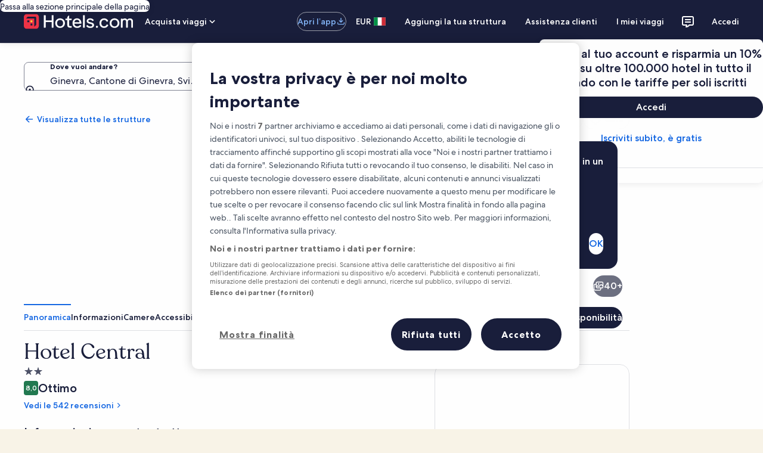

--- FILE ---
content_type: text/html; charset=utf-8
request_url: https://it.hotels.com/ho543656/hotel-central-ginevra-svizzera/?chkin=2024-8-7&chkout=2024-8-8&rm1=a2&expediaPropertyId=11793375&regionId=1403
body_size: 143562
content:
<!DOCTYPE html><html data-language="it_IT" dir="ltr" lang="it"><head><title></title><link rel="canonical" href="https://it.hotels.com/ho543656/hotel-central-ginevra-svizzera/"/><link rel="preconnect" href="https://images.trvl-media.com/"/><link rel="preconnect" href="https://maps.googleapis.com/"/><link rel="preload" as="script" href="https://it.hotels.com/static/792f48b7da9ebc13a8c40467254eee26539056d59fa56c"/><link rel="preload" href="https://c.travel-assets.com/shopping-pwa/l10nBundle/it_IT.c8ad6764245e02e958bc.js" as="script"/><meta charSet="UTF-8"/><meta http-equiv="X-UA-Compatible" content="IE=edge,chrome=1"/><meta name="viewport" content="width=device-width, initial-scale=1.0"/><meta name="apple-mobile-web-app-capable" content="yes"/><meta name="mobile-web-app-capable" content="yes"/><meta name="theme-color" content="#000000"/><link type="image/x-icon" href="/favicon.ico" sizes="16x16 32x32" rel="shortcut icon"/><link type="image/x-icon" href="/favicon.ico" sizes="16x16 32x32" rel="icon"/><link rel="apple-touch-icon" href="/favicon.ico"/><link data-chunk="app" rel="stylesheet" href="https://c.travel-assets.com/shopping-pwa/css/vendor.c5a92f78970bdf7cf4db.css"/><link data-chunk="app" rel="stylesheet" href="https://c.travel-assets.com/shopping-pwa/css/app-shared.1f97352c2d04b11bab9d.css"/><link data-chunk="infosite" rel="stylesheet" href="https://c.travel-assets.com/shopping-pwa/css/infosite.ba7353719dcf7846d5f6.css"/><script type="text/javascript" src="https://it.hotels.com/static/792f48b7da9ebc13a8c40467254eee26539056d59fa56c"  ></script><script>/* Polyfill service v5.1.0
 * For detailed credits and license information see https://github.com/mrhenry/polyfill-library.
 * 
 * Features requested: IntersectionObserver,Array.prototype.at,Object.groupBy
 * 
 * - _ESAbstract.Call, License: CC0 (required by "Object.groupBy", "_ESAbstract.GroupBy", "_ESAbstract.IteratorStep", "_ESAbstract.IteratorNext")
 * - _ESAbstract.CreateDataProperty, License: CC0 (required by "Object.groupBy", "_ESAbstract.CreateDataPropertyOrThrow")
 * - _ESAbstract.CreateDataPropertyOrThrow, License: CC0 (required by "Object.groupBy")
 * - _ESAbstract.CreateMethodProperty, License: CC0 (required by "Object.groupBy", "_ESAbstract.GroupBy", "_ESAbstract.GetIterator", "Symbol.iterator", "Symbol", "Object.getOwnPropertyNames", "Object.keys")
 * - _ESAbstract.Get, License: CC0 (required by "Object.groupBy", "_ESAbstract.GroupBy", "_ESAbstract.IteratorStep", "_ESAbstract.IteratorComplete")
 * - _ESAbstract.IsCallable, License: CC0 (required by "Array.prototype.at", "_ESAbstract.ToString", "_ESAbstract.ToPrimitive", "_ESAbstract.OrdinaryToPrimitive")
 * - _ESAbstract.RequireObjectCoercible, License: CC0 (required by "Object.groupBy", "_ESAbstract.GroupBy")
 * - _ESAbstract.SameValueNonNumber, License: CC0 (required by "Object.groupBy", "_ESAbstract.GroupBy", "_ESAbstract.AddValueToKeyedGroup", "_ESAbstract.SameValue")
 * - _ESAbstract.ThrowCompletion, License: CC0 (required by "Object.groupBy", "_ESAbstract.GroupBy")
 * - _ESAbstract.ToBoolean, License: CC0 (required by "Object.groupBy", "_ESAbstract.GroupBy", "_ESAbstract.IteratorStep", "_ESAbstract.IteratorComplete")
 * - _ESAbstract.ToNumber, License: CC0 (required by "Array.prototype.at", "_ESAbstract.ToIntegerOrInfinity")
 * - _ESAbstract.ToIntegerOrInfinity, License: CC0 (required by "Array.prototype.at")
 * - _ESAbstract.ToObject, License: CC0 (required by "Object.groupBy", "_ESAbstract.GroupBy", "_ESAbstract.GetIterator", "Symbol.iterator", "Symbol", "Object.getOwnPropertyDescriptor")
 * - _ESAbstract.GetV, License: CC0 (required by "Object.groupBy", "_ESAbstract.GroupBy", "_ESAbstract.IteratorClose", "_ESAbstract.GetMethod")
 * - _ESAbstract.GetMethod, License: CC0 (required by "Object.groupBy", "_ESAbstract.GroupBy", "_ESAbstract.IteratorClose")
 * - _ESAbstract.Type, License: CC0 (required by "Object.groupBy", "_ESAbstract.GroupBy", "_ESAbstract.GetIterator", "Symbol.iterator", "Symbol", "Object.getOwnPropertyDescriptor")
 * - _ESAbstract.IteratorClose, License: CC0 (required by "Object.groupBy", "_ESAbstract.GroupBy")
 * - _ESAbstract.IteratorComplete, License: CC0 (required by "Object.groupBy", "_ESAbstract.GroupBy", "_ESAbstract.IteratorStep")
 * - _ESAbstract.IteratorNext, License: CC0 (required by "Object.groupBy", "_ESAbstract.GroupBy", "_ESAbstract.IteratorStep")
 * - _ESAbstract.IteratorStep, License: CC0 (required by "Object.groupBy", "_ESAbstract.GroupBy")
 * - _ESAbstract.IteratorValue, License: CC0 (required by "Object.groupBy", "_ESAbstract.GroupBy")
 * - _ESAbstract.OrdinaryToPrimitive, License: CC0 (required by "Array.prototype.at", "_ESAbstract.ToString", "_ESAbstract.ToPrimitive")
 * - _ESAbstract.SameValue, License: CC0 (required by "Object.groupBy", "_ESAbstract.GroupBy", "_ESAbstract.AddValueToKeyedGroup")
 * - _ESAbstract.AddValueToKeyedGroup, License: CC0 (required by "Object.groupBy", "_ESAbstract.GroupBy")
 * - _ESAbstract.SameValueZero, License: CC0 (required by "IntersectionObserver", "Event", "Array.prototype.includes")
 * - _ESAbstract.ToInteger, License: CC0 (required by "IntersectionObserver", "Event", "Array.prototype.includes", "_ESAbstract.ToLength")
 * - _ESAbstract.ToLength, License: CC0 (required by "IntersectionObserver", "Event", "Array.prototype.includes")
 * - _ESAbstract.LengthOfArrayLike, License: CC0 (required by "Array.prototype.at")
 * - _ESAbstract.ToPrimitive, License: CC0 (required by "Object.groupBy", "_ESAbstract.GroupBy", "_ESAbstract.ToPropertyKey")
 * - _ESAbstract.ToString, License: CC0 (required by "Object.groupBy", "_ESAbstract.GroupBy", "_ESAbstract.ToPropertyKey")
 * - _ESAbstract.ToPropertyKey, License: CC0 (required by "Object.groupBy", "_ESAbstract.GroupBy", "_ESAbstract.GetIterator", "Symbol.iterator", "Symbol", "Object.getOwnPropertyDescriptor")
 * - Array.prototype.at, License: CC0
 * - Array.prototype.includes, License: MIT (required by "Object.groupBy", "_ESAbstract.GroupBy", "_ESAbstract.GetIterator", "Symbol.iterator", "Symbol", "Object.getOwnPropertyNames")
 * - Event, License: CC0 (required by "IntersectionObserver")
 * - Number.MAX_SAFE_INTEGER, License: MIT (required by "Object.groupBy", "_ESAbstract.GroupBy")
 * - Object.freeze, License: CC0 (required by "Object.groupBy", "_ESAbstract.GroupBy", "_ESAbstract.GetIterator", "Symbol.iterator", "Symbol")
 * - Object.getOwnPropertyDescriptor, License: CC0 (required by "Object.groupBy", "_ESAbstract.GroupBy", "_ESAbstract.GetIterator", "Symbol.iterator", "Symbol")
 * - Object.keys, License: MIT (required by "Object.groupBy", "_ESAbstract.GroupBy", "_ESAbstract.GetIterator", "Symbol.iterator", "Symbol", "Object.getOwnPropertyNames")
 * - Object.getOwnPropertyNames, License: CC0 (required by "Object.groupBy", "_ESAbstract.GroupBy", "_ESAbstract.GetIterator", "Symbol.iterator", "Symbol")
 * - performance.now, License: CC0 (required by "IntersectionObserver")
 * - IntersectionObserver, License: CC0
 * - Symbol, License: MIT (required by "Object.groupBy", "_ESAbstract.GroupBy", "_ESAbstract.GetIterator", "Symbol.iterator")
 * - Symbol.iterator, License: MIT (required by "Object.groupBy", "_ESAbstract.GroupBy", "_ESAbstract.GetIterator")
 * - _ESAbstract.GetIterator, License: CC0 (required by "Object.groupBy", "_ESAbstract.GroupBy")
 * - _ESAbstract.GroupBy, License: CC0 (required by "Object.groupBy")
 * - Object.groupBy, License: CC0 */

(function(self, undefined) {

// _ESAbstract.Call
/* global IsCallable */
// 7.3.12. Call ( F, V [ , argumentsList ] )
function Call(F, V /* [, argumentsList] */) { // eslint-disable-line no-unused-vars
	// 1. If argumentsList is not present, set argumentsList to a new empty List.
	var argumentsList = arguments.length > 2 ? arguments[2] : [];
	// 2. If IsCallable(F) is false, throw a TypeError exception.
	if (IsCallable(F) === false) {
		throw new TypeError(Object.prototype.toString.call(F) + 'is not a function.');
	}
	// 3. Return ? F.[[Call]](V, argumentsList).
	return F.apply(V, argumentsList);
}

// _ESAbstract.CreateDataProperty
// 7.3.4. CreateDataProperty ( O, P, V )
// NOTE
// This abstract operation creates a property whose attributes are set to the same defaults used for properties created by the ECMAScript language assignment operator.
// Normally, the property will not already exist. If it does exist and is not configurable or if O is not extensible, [[DefineOwnProperty]] will return false.
function CreateDataProperty(O, P, V) { // eslint-disable-line no-unused-vars
	// 1. Assert: Type(O) is Object.
	// 2. Assert: IsPropertyKey(P) is true.
	// 3. Let newDesc be the PropertyDescriptor{ [[Value]]: V, [[Writable]]: true, [[Enumerable]]: true, [[Configurable]]: true }.
	var newDesc = {
		value: V,
		writable: true,
		enumerable: true,
		configurable: true
	};
	// 4. Return ? O.[[DefineOwnProperty]](P, newDesc).
	try {
		Object.defineProperty(O, P, newDesc);
		return true;
	} catch (e) {
		return false;
	}
}

// _ESAbstract.CreateDataPropertyOrThrow
/* global CreateDataProperty */
// 7.3.6. CreateDataPropertyOrThrow ( O, P, V )
function CreateDataPropertyOrThrow(O, P, V) { // eslint-disable-line no-unused-vars
	// 1. Let success be ? CreateDataProperty(O, P, V).
	var success = CreateDataProperty(O, P, V);
	// 2. If success is false, throw a TypeError exception.
	if (!success) {
		throw new TypeError('Cannot assign value `' + Object.prototype.toString.call(V) + '` to property `' + Object.prototype.toString.call(P) + '` on object `' + Object.prototype.toString.call(O) + '`');
	}

	// 3. Return UNUSED.
}

// _ESAbstract.CreateMethodProperty
// 7.3.5. CreateMethodProperty ( O, P, V )
function CreateMethodProperty(O, P, V) { // eslint-disable-line no-unused-vars
	// 1. Assert: Type(O) is Object.
	// 2. Assert: IsPropertyKey(P) is true.
	// 3. Let newDesc be the PropertyDescriptor{[[Value]]: V, [[Writable]]: true, [[Enumerable]]: false, [[Configurable]]: true}.
	var newDesc = {
		value: V,
		writable: true,
		enumerable: false,
		configurable: true
	};
	// 4. Return ? O.[[DefineOwnProperty]](P, newDesc).
	Object.defineProperty(O, P, newDesc);
}

// _ESAbstract.Get
// 7.3.1. Get ( O, P )
function Get(O, P) { // eslint-disable-line no-unused-vars
	// 1. Assert: Type(O) is Object.
	// 2. Assert: IsPropertyKey(P) is true.
	// 3. Return ? O.[[Get]](P, O).
	return O[P];
}

// _ESAbstract.IsCallable
// 7.2.3. IsCallable ( argument )
function IsCallable(argument) { // eslint-disable-line no-unused-vars
	// 1. If Type(argument) is not Object, return false.
	// 2. If argument has a [[Call]] internal method, return true.
	// 3. Return false.

	// Only function objects have a [[Call]] internal method. This means we can simplify this function to check that the argument has a type of function.
	return typeof argument === 'function';
}

// _ESAbstract.RequireObjectCoercible
// 7.2.1. RequireObjectCoercible ( argument )
// The abstract operation ToObject converts argument to a value of type Object according to Table 12:
// Table 12: ToObject Conversions
/*
|----------------------------------------------------------------------------------------------------------------------------------------------------|
| Argument Type | Result                                                                                                                             |
|----------------------------------------------------------------------------------------------------------------------------------------------------|
| Undefined     | Throw a TypeError exception.                                                                                                       |
| Null          | Throw a TypeError exception.                                                                                                       |
| Boolean       | Return argument.                                                                                                                   |
| Number        | Return argument.                                                                                                                   |
| String        | Return argument.                                                                                                                   |
| Symbol        | Return argument.                                                                                                                   |
| Object        | Return argument.                                                                                                                   |
|----------------------------------------------------------------------------------------------------------------------------------------------------|
*/
function RequireObjectCoercible(argument) { // eslint-disable-line no-unused-vars
	if (argument === null || argument === undefined) {
		throw TypeError(Object.prototype.toString.call(argument) + ' is not coercible to Object.');
	}
	return argument;
}

// _ESAbstract.SameValueNonNumber
// 7.2.12. SameValueNonNumber ( x, y )
function SameValueNonNumber(x, y) { // eslint-disable-line no-unused-vars
	// 1. Assert: Type(x) is not Number.
	// 2. Assert: Type(x) is the same as Type(y).
	// 3. If Type(x) is Undefined, return true.
	// 4. If Type(x) is Null, return true.
	// 5. If Type(x) is String, then
		// a. If x and y are exactly the same sequence of code units (same length and same code units at corresponding indices), return true; otherwise, return false.
	// 6. If Type(x) is Boolean, then
		// a. If x and y are both true or both false, return true; otherwise, return false.
	// 7. If Type(x) is Symbol, then
		// a. If x and y are both the same Symbol value, return true; otherwise, return false.
	// 8. If x and y are the same Object value, return true. Otherwise, return false.

	// We can skip all above steps because the === operator does it all for us.
	return x === y;
}

// _ESAbstract.ThrowCompletion
// 6.2.4.2 ThrowCompletion ( value )
// eslint-disable-next-line no-unused-vars
function ThrowCompletion(value) {
	return {
		"[[Type]]": "throw",
		"[[Value]]": value
	};
}

// _ESAbstract.ToBoolean
// 7.1.2. ToBoolean ( argument )
// The abstract operation ToBoolean converts argument to a value of type Boolean according to Table 9:
/*
--------------------------------------------------------------------------------------------------------------
| Argument Type | Result                                                                                     |
--------------------------------------------------------------------------------------------------------------
| Undefined     | Return false.                                                                              |
| Null          | Return false.                                                                              |
| Boolean       | Return argument.                                                                           |
| Number        | If argument is +0, -0, or NaN, return false; otherwise return true.                        |
| String        | If argument is the empty String (its length is zero), return false; otherwise return true. |
| Symbol        | Return true.                                                                               |
| Object        | Return true.                                                                               |
--------------------------------------------------------------------------------------------------------------
*/
function ToBoolean(argument) { // eslint-disable-line no-unused-vars
	return Boolean(argument);
}

// _ESAbstract.ToNumber
// 7.1.3. ToNumber ( argument )
function ToNumber(argument) { // eslint-disable-line no-unused-vars
	return Number(argument);
}

// _ESAbstract.ToIntegerOrInfinity
/* global ToNumber */
// 7.1.5. ToIntegerOrInfinity ( argument )
function ToIntegerOrInfinity(argument) { // eslint-disable-line no-unused-vars
	// 1. Let number be ? ToNumber(argument).
	var number = ToNumber(argument);
	// 2. If number is NaN, +0𝔽, or -0𝔽, return 0.
	if (isNaN(number) || number === 0 || 1/number === -Infinity) return 0;
	// 3. If number is +∞𝔽, return +∞.
	if (number === Infinity) return Infinity;
	// 4. If number is -∞𝔽, return -∞.
	if (number === -Infinity) return -Infinity;
	// 5. Let integer be floor(abs(ℝ(number))).
	var integer = Math.floor(Math.abs(number));
	// 6. If number < +0𝔽, set integer to -integer.
	if (number < 0) integer = -integer;
	// 7. Return integer.
	return integer;
}

// _ESAbstract.ToObject
// 7.1.13 ToObject ( argument )
// The abstract operation ToObject converts argument to a value of type Object according to Table 12:
// Table 12: ToObject Conversions
/*
|----------------------------------------------------------------------------------------------------------------------------------------------------|
| Argument Type | Result                                                                                                                             |
|----------------------------------------------------------------------------------------------------------------------------------------------------|
| Undefined     | Throw a TypeError exception.                                                                                                       |
| Null          | Throw a TypeError exception.                                                                                                       |
| Boolean       | Return a new Boolean object whose [[BooleanData]] internal slot is set to argument. See 19.3 for a description of Boolean objects. |
| Number        | Return a new Number object whose [[NumberData]] internal slot is set to argument. See 20.1 for a description of Number objects.    |
| String        | Return a new String object whose [[StringData]] internal slot is set to argument. See 21.1 for a description of String objects.    |
| Symbol        | Return a new Symbol object whose [[SymbolData]] internal slot is set to argument. See 19.4 for a description of Symbol objects.    |
| Object        | Return argument.                                                                                                                   |
|----------------------------------------------------------------------------------------------------------------------------------------------------|
*/
function ToObject(argument) { // eslint-disable-line no-unused-vars
	if (argument === null || argument === undefined) {
		throw TypeError();
	}
	return Object(argument);
}

// _ESAbstract.GetV
/* global ToObject */
// 7.3.2 GetV (V, P)
function GetV(v, p) { // eslint-disable-line no-unused-vars
	// 1. Assert: IsPropertyKey(P) is true.
	// 2. Let O be ? ToObject(V).
	var o = ToObject(v);
	// 3. Return ? O.[[Get]](P, V).
	return o[p];
}

// _ESAbstract.GetMethod
/* global GetV, IsCallable */
// 7.3.9. GetMethod ( V, P )
function GetMethod(V, P) { // eslint-disable-line no-unused-vars
	// 1. Assert: IsPropertyKey(P) is true.
	// 2. Let func be ? GetV(V, P).
	var func = GetV(V, P);
	// 3. If func is either undefined or null, return undefined.
	if (func === null || func === undefined) {
		return undefined;
	}
	// 4. If IsCallable(func) is false, throw a TypeError exception.
	if (IsCallable(func) === false) {
		throw new TypeError('Method not callable: ' + P);
	}
	// 5. Return func.
	return func;
}

// _ESAbstract.Type
// "Type(x)" is used as shorthand for "the type of x"...
function Type(x) { // eslint-disable-line no-unused-vars
	switch (typeof x) {
		case 'undefined':
			return 'undefined';
		case 'boolean':
			return 'boolean';
		case 'number':
			return 'number';
		case 'string':
			return 'string';
		case 'symbol':
			return 'symbol';
		default:
			// typeof null is 'object'
			if (x === null) return 'null';
			// This is here because a Symbol polyfill will have a typeof `object`.
			if ('Symbol' in self && (x instanceof self.Symbol || x.constructor === self.Symbol)) return 'symbol';

			return 'object';
	}
}

// _ESAbstract.IteratorClose
/* global GetMethod, Type, Call */
// 7.4.6. IteratorClose ( iteratorRecord, completion )
function IteratorClose(iteratorRecord, completion) { // eslint-disable-line no-unused-vars
	function complete() {
		if (completion["[[Type]]"] === "throw") {
			throw completion["[[Value]]"];
		}
		return completion["[[Value]]"];
	}

	// 1. Assert: Type(iteratorRecord.[[Iterator]]) is Object.
	if (Type(iteratorRecord['[[Iterator]]']) !== 'object') {
		throw new Error(Object.prototype.toString.call(iteratorRecord['[[Iterator]]']) + 'is not an Object.');
	}
	// 2. Assert: completion is a Completion Record.
	// 3. Let iterator be iteratorRecord.[[Iterator]].
	var iterator = iteratorRecord['[[Iterator]]'];
	// 4. Let return be ? GetMethod(iterator, "return").
	// We name it  returnMethod because return is a keyword and can not be used as an identifier (E.G. variable name, function name etc).
	var returnMethod;
	try {
		returnMethod = GetMethod(iterator, "return");
	} catch (error) {
		complete();
		throw error;
	}
	// 5. If return is undefined, return Completion(completion).
	if (returnMethod === undefined) {
		return complete();
	}
	// 6. Let innerResult be Call(return, iterator, « »).
	try {
		var innerResult = Call(returnMethod, iterator);
	} catch (error) {
		var innerException = error;
	}
	// 7. If completion.[[Type]] is throw, return Completion(completion).
	complete();
	// 8. If innerResult.[[Type]] is throw, return Completion(innerResult).
	if (innerException) {
		throw innerException;
	}
	// 9. If Type(innerResult.[[Value]]) is not Object, throw a TypeError exception.
	if (Type(innerResult) !== 'object') {
		throw new TypeError("Iterator's return method returned a non-object.");
	}
	// 10. Return Completion(completion).
	return complete();
}

// _ESAbstract.IteratorComplete
/* global Type, ToBoolean, Get */
// 7.4.3 IteratorComplete ( iterResult )
function IteratorComplete(iterResult) { // eslint-disable-line no-unused-vars
	// 1. Assert: Type(iterResult) is Object.
	if (Type(iterResult) !== 'object') {
		throw new Error(Object.prototype.toString.call(iterResult) + 'is not an Object.');
	}
	// 2. Return ToBoolean(? Get(iterResult, "done")).
	return ToBoolean(Get(iterResult, "done"));
}

// _ESAbstract.IteratorNext
/* global Call, Type */
// 7.4.2. IteratorNext ( iteratorRecord [ , value ] )
function IteratorNext(iteratorRecord /* [, value] */) { // eslint-disable-line no-unused-vars
	// 1. If value is not present, then
	if (arguments.length < 2) {
		// a. Let result be ? Call(iteratorRecord.[[NextMethod]], iteratorRecord.[[Iterator]], « »).
		var result = Call(iteratorRecord['[[NextMethod]]'], iteratorRecord['[[Iterator]]']);
	// 2. Else,
	} else {
		// a. Let result be ? Call(iteratorRecord.[[NextMethod]], iteratorRecord.[[Iterator]], « value »).
		result = Call(iteratorRecord['[[NextMethod]]'], iteratorRecord['[[Iterator]]'], [arguments[1]]);
	}
	// 3. If Type(result) is not Object, throw a TypeError exception.
	if (Type(result) !== 'object') {
		throw new TypeError('bad iterator');
	}
	// 4. Return result.
	return result;
}

// _ESAbstract.IteratorStep
/* global IteratorNext, IteratorComplete */
// 7.4.5. IteratorStep ( iteratorRecord )
function IteratorStep(iteratorRecord) { // eslint-disable-line no-unused-vars
	// 1. Let result be ? IteratorNext(iteratorRecord).
	var result = IteratorNext(iteratorRecord);
	// 2. Let done be ? IteratorComplete(result).
	var done = IteratorComplete(result);
	// 3. If done is true, return false.
	if (done === true) {
		return false;
	}
	// 4. Return result.
	return result;
}

// _ESAbstract.IteratorValue
/* global Type, Get */
// 7.4.4 IteratorValue ( iterResult )
function IteratorValue(iterResult) { // eslint-disable-line no-unused-vars
	// Assert: Type(iterResult) is Object.
	if (Type(iterResult) !== 'object') {
		throw new Error(Object.prototype.toString.call(iterResult) + 'is not an Object.');
	}
	// Return ? Get(iterResult, "value").
	return Get(iterResult, "value");
}

// _ESAbstract.OrdinaryToPrimitive
/* global Get, IsCallable, Call, Type */
// 7.1.1.1. OrdinaryToPrimitive ( O, hint )
function OrdinaryToPrimitive(O, hint) { // eslint-disable-line no-unused-vars
	// 1. Assert: Type(O) is Object.
	// 2. Assert: Type(hint) is String and its value is either "string" or "number".
	// 3. If hint is "string", then
	if (hint === 'string') {
		// a. Let methodNames be « "toString", "valueOf" ».
		var methodNames = ['toString', 'valueOf'];
		// 4. Else,
	} else {
		// a. Let methodNames be « "valueOf", "toString" ».
		methodNames = ['valueOf', 'toString'];
	}
	// 5. For each name in methodNames in List order, do
	for (var i = 0; i < methodNames.length; ++i) {
		var name = methodNames[i];
		// a. Let method be ? Get(O, name).
		var method = Get(O, name);
		// b. If IsCallable(method) is true, then
		if (IsCallable(method)) {
			// i. Let result be ? Call(method, O).
			var result = Call(method, O);
			// ii. If Type(result) is not Object, return result.
			if (Type(result) !== 'object') {
				return result;
			}
		}
	}
	// 6. Throw a TypeError exception.
	throw new TypeError('Cannot convert to primitive.');
}

// _ESAbstract.SameValue
/* global Type, SameValueNonNumber */
// 7.2.10. SameValue ( x, y )
function SameValue(x, y) { // eslint-disable-line no-unused-vars
	// 1. If Type(x) is different from Type(y), return false.
	if (Type(x) !== Type(y)) {
		return false;
	}
	// 2. If Type(x) is Number, then
	if (Type(x) === 'number') {
		// a. If x is NaN and y is NaN, return true.
		if (isNaN(x) && isNaN(y)) {
			return true;
		}
		// 0 === -0 is true, but they are not the same value.
		// b. If x is +0 and y is -0, return false.
		// c. If x is -0 and y is +0, return false.
		if (x === 0 && y === 0 && 1/x !== 1/y) {
			return false;
		}
		// d. If x is the same Number value as y, return true.
		if (x === y) {
			return true;
		}
		// e. Return false.
		return false;
	}
	// 3. Return SameValueNonNumber(x, y).
	return SameValueNonNumber(x, y);
}

// _ESAbstract.AddValueToKeyedGroup
/* global SameValue */

// 7.3.35 AddValueToKeyedGroup ( groups, key, value )
// eslint-disable-next-line no-unused-vars
function AddValueToKeyedGroup(groups, key, value) {
	// 1. For each Record { [[Key]], [[Elements]] } g of groups, do
	for (var i = 0; i < groups.length; i++) {
		var g = groups[i];
		// a. If SameValue(g.[[Key]], key) is true, then
		if (SameValue(g["[[Key]]"], key)) {
			// i. Assert: Exactly one element of groups meets this criterion.
			// ii. Append value to g.[[Elements]].
			g["[[Elements]]"].push(value);
			// iii. Return unused.
			return;
		}
	}
	// 2. Let group be the Record { [[Key]]: key, [[Elements]]: « value » }.
	var group = {
		"[[Key]]": key,
		"[[Elements]]": [value]
	};
	// 3. Append group to groups.
	groups.push(group);
	// 4. Return unused.
}

// _ESAbstract.SameValueZero
/* global Type, SameValueNonNumber */
// 7.2.11. SameValueZero ( x, y )
function SameValueZero (x, y) { // eslint-disable-line no-unused-vars
	// 1. If Type(x) is different from Type(y), return false.
	if (Type(x) !== Type(y)) {
		return false;
	}
	// 2. If Type(x) is Number, then
	if (Type(x) === 'number') {
		// a. If x is NaN and y is NaN, return true.
		if (isNaN(x) && isNaN(y)) {
			return true;
		}
		// b. If x is +0 and y is -0, return true.
		if (1/x === Infinity && 1/y === -Infinity) {
			return true;
		}
		// c. If x is -0 and y is +0, return true.
		if (1/x === -Infinity && 1/y === Infinity) {
			return true;
		}
		// d. If x is the same Number value as y, return true.
		if (x === y) {
			return true;
		}
		// e. Return false.
		return false;
	}
	// 3. Return SameValueNonNumber(x, y).
	return SameValueNonNumber(x, y);
}

// _ESAbstract.ToInteger
/* global Type */
// 7.1.4. ToInteger ( argument )
function ToInteger(argument) { // eslint-disable-line no-unused-vars
	if (Type(argument) === 'symbol') {
		throw new TypeError('Cannot convert a Symbol value to a number');
	}

	// 1. Let number be ? ToNumber(argument).
	var number = Number(argument);
	// 2. If number is NaN, return +0.
	if (isNaN(number)) {
		return 0;
	}
	// 3. If number is +0, -0, +∞, or -∞, return number.
	if (1/number === Infinity || 1/number === -Infinity || number === Infinity || number === -Infinity) {
		return number;
	}
	// 4. Return the number value that is the same sign as number and whose magnitude is floor(abs(number)).
	return ((number < 0) ? -1 : 1) * Math.floor(Math.abs(number));
}

// _ESAbstract.ToLength
/* global ToInteger */
// 7.1.15. ToLength ( argument )
function ToLength(argument) { // eslint-disable-line no-unused-vars
	// 1. Let len be ? ToInteger(argument).
	var len = ToInteger(argument);
	// 2. If len ≤ +0, return +0.
	if (len <= 0) {
		return 0;
	}
	// 3. Return min(len, 253-1).
	return Math.min(len, Math.pow(2, 53) -1);
}

// _ESAbstract.LengthOfArrayLike
/* global Get, ToLength */
// 7.3.19. LengthOfArrayLike ( obj )
function LengthOfArrayLike(obj) { // eslint-disable-line no-unused-vars
	// 1. Return ℝ(? ToLength(? Get(obj, "length"))).
	return ToLength(Get(obj, 'length'));
}

// _ESAbstract.ToPrimitive
/* global Type, GetMethod, Call, OrdinaryToPrimitive */
// 7.1.1. ToPrimitive ( input [ , PreferredType ] )
function ToPrimitive(input /* [, PreferredType] */) { // eslint-disable-line no-unused-vars
	var PreferredType = arguments.length > 1 ? arguments[1] : undefined;
	// 1. Assert: input is an ECMAScript language value.
	// 2. If Type(input) is Object, then
	if (Type(input) === 'object') {
		// a. If PreferredType is not present, let hint be "default".
		if (arguments.length < 2) {
			var hint = 'default';
			// b. Else if PreferredType is hint String, let hint be "string".
		} else if (PreferredType === String) {
			hint = 'string';
			// c. Else PreferredType is hint Number, let hint be "number".
		} else if (PreferredType === Number) {
			hint = 'number';
		}
		// d. Let exoticToPrim be ? GetMethod(input, @@toPrimitive).
		var exoticToPrim = typeof self.Symbol === 'function' && typeof self.Symbol.toPrimitive === 'symbol' ? GetMethod(input, self.Symbol.toPrimitive) : undefined;
		// e. If exoticToPrim is not undefined, then
		if (exoticToPrim !== undefined) {
			// i. Let result be ? Call(exoticToPrim, input, « hint »).
			var result = Call(exoticToPrim, input, [hint]);
			// ii. If Type(result) is not Object, return result.
			if (Type(result) !== 'object') {
				return result;
			}
			// iii. Throw a TypeError exception.
			throw new TypeError('Cannot convert exotic object to primitive.');
		}
		// f. If hint is "default", set hint to "number".
		if (hint === 'default') {
			hint = 'number';
		}
		// g. Return ? OrdinaryToPrimitive(input, hint).
		return OrdinaryToPrimitive(input, hint);
	}
	// 3. Return input
	return input;
}

// _ESAbstract.ToString
/* global Type, ToPrimitive */
// 7.1.12. ToString ( argument )
// The abstract operation ToString converts argument to a value of type String according to Table 11:
// Table 11: ToString Conversions
/*
|---------------|--------------------------------------------------------|
| Argument Type | Result                                                 |
|---------------|--------------------------------------------------------|
| Undefined     | Return "undefined".                                    |
|---------------|--------------------------------------------------------|
| Null	        | Return "null".                                         |
|---------------|--------------------------------------------------------|
| Boolean       | If argument is true, return "true".                    |
|               | If argument is false, return "false".                  |
|---------------|--------------------------------------------------------|
| Number        | Return NumberToString(argument).                       |
|---------------|--------------------------------------------------------|
| String        | Return argument.                                       |
|---------------|--------------------------------------------------------|
| Symbol        | Throw a TypeError exception.                           |
|---------------|--------------------------------------------------------|
| Object        | Apply the following steps:                             |
|               | Let primValue be ? ToPrimitive(argument, hint String). |
|               | Return ? ToString(primValue).                          |
|---------------|--------------------------------------------------------|
*/
function ToString(argument) { // eslint-disable-line no-unused-vars
	switch(Type(argument)) {
		case 'symbol':
			throw new TypeError('Cannot convert a Symbol value to a string');
		case 'object':
			var primValue = ToPrimitive(argument, String);
			return ToString(primValue);
		default:
			return String(argument);
	}
}

// _ESAbstract.ToPropertyKey
/* globals ToPrimitive, Type, ToString */
// 7.1.14. ToPropertyKey ( argument )
function ToPropertyKey(argument) { // eslint-disable-line no-unused-vars
	// 1. Let key be ? ToPrimitive(argument, hint String).
	var key = ToPrimitive(argument, String);
	// 2. If Type(key) is Symbol, then
	if (Type(key) === 'symbol') {
		// a. Return key.
		return key;
	}
	// 3. Return ! ToString(key).
	return ToString(key);
}
if (!("at"in Array.prototype
)) {

// Array.prototype.at
/* global CreateMethodProperty, Get, LengthOfArrayLike, ToIntegerOrInfinity, ToObject, ToString */
// 23.1.3.1. Array.prototype.at ( index )
CreateMethodProperty(Array.prototype, 'at', function at(index) {
	// 1. Let O be ? ToObject(this value).
	var O = ToObject(this);
	// 2. Let len be ? LengthOfArrayLike(O).
	var len = LengthOfArrayLike(O);
	// 3. Let relativeIndex be ? ToIntegerOrInfinity(index).
	var relativeIndex = ToIntegerOrInfinity(index);
	// 4. If relativeIndex ≥ 0, then
	// 4.a. Let k be relativeIndex.
	// 5. Else,
	// 5.a. Let k be len + relativeIndex.
	var k = relativeIndex >= 0 ? relativeIndex : len + relativeIndex;
	// 6. If k < 0 or k ≥ len, return undefined.
	if (k < 0 || k >= len) return undefined;
	// 7. Return ? Get(O, ! ToString(𝔽(k))).
	return Get(O, ToString(k));
});

}

if (!("includes"in Array.prototype
)) {

// Array.prototype.includes
/* global CreateMethodProperty, Get, SameValueZero, ToInteger, ToLength, ToObject, ToString */
// 22.1.3.11. Array.prototype.includes ( searchElement [ , fromIndex ] )
CreateMethodProperty(Array.prototype, 'includes', function includes(searchElement /* [ , fromIndex ] */) {
	'use strict';
	// 1. Let O be ? ToObject(this value).
	var O = ToObject(this);
	// 2. Let len be ? ToLength(? Get(O, "length")).
	var len = ToLength(Get(O, "length"));
	// 3. If len is 0, return false.
	if (len === 0) {
		return false;
	}
	// 4. Let n be ? ToInteger(fromIndex). (If fromIndex is undefined, this step produces the value 0.)
	var n = ToInteger(arguments[1]);
	// 5. If n ≥ 0, then
	if (n >= 0) {
		// a. Let k be n.
		var k = n;
		// 6. Else n < 0,
	} else {
		// a. Let k be len + n.
		k = len + n;
		// b. If k < 0, let k be 0.
		if (k < 0) {
			k = 0;
		}
	}
	// 7. Repeat, while k < len
	while (k < len) {
		// a. Let elementK be the result of ? Get(O, ! ToString(k)).
		var elementK = Get(O, ToString(k));
		// b. If SameValueZero(searchElement, elementK) is true, return true.
		if (SameValueZero(searchElement, elementK)) {
			return true;
		}
		// c. Increase k by 1.
		k = k + 1;
	}
	// 8. Return false.
	return false;
});

}

if (!((function(){if(!("Event"in self))return!1
try{return new Event("click"),!0}catch(n){return!1}})()
)) {

// Event
(function () {
	// This polyfill depends on availability of `document` so will not run in a worker
	// However, we asssume there are no browsers with worker support that lack proper
	// support for `Event` within the worker
	if (typeof document === 'undefined' || typeof window === 'undefined') return;

	var existingProto = (window.Event && window.Event.prototype) || null;
	function Event(type, eventInitDict) {
		if (!type) {
			throw new Error('Not enough arguments');
		}

		var event;
		// Shortcut if browser supports createEvent
		if ('createEvent' in document) {
			event = document.createEvent('Event');
			var bubbles = eventInitDict && eventInitDict.bubbles !== undefined ? eventInitDict.bubbles : false;
			var cancelable = eventInitDict && eventInitDict.cancelable !== undefined ? eventInitDict.cancelable : false;

			event.initEvent(type, bubbles, cancelable);

			return event;
		}

		event = document.createEventObject();

		event.type = type;
		event.bubbles = eventInitDict && eventInitDict.bubbles !== undefined ? eventInitDict.bubbles : false;
		event.cancelable = eventInitDict && eventInitDict.cancelable !== undefined ? eventInitDict.cancelable : false;

		return event;
	}
	Event.NONE = 0;
	Event.CAPTURING_PHASE = 1;
	Event.AT_TARGET = 2;
	Event.BUBBLING_PHASE = 3;
	window.Event = Window.prototype.Event = Event;
	if (existingProto) {
		Object.defineProperty(window.Event, 'prototype', {
			configurable: false,
			enumerable: false,
			writable: true,
			value: existingProto
		});
	}

	if (!('createEvent' in document)) {
		window.addEventListener = Window.prototype.addEventListener = Document.prototype.addEventListener = Element.prototype.addEventListener = function addEventListener() {
			var
			element = this,
			type = arguments[0],
			listener = arguments[1];

			if (!element._events) {
				element._events = {};
			}

			if (!element._events[type]) {
				element._events[type] = function (event) {
					var
					list = element._events[event.type].list,
					events = list.slice(),
					index = -1,
					length = events.length,
					eventElement;

					event.preventDefault = function preventDefault() {
						if (event.cancelable !== false) {
							event.returnValue = false;
						}
					};

					event.stopPropagation = function stopPropagation() {
						event.cancelBubble = true;
					};

					event.stopImmediatePropagation = function stopImmediatePropagation() {
						event.cancelBubble = true;
						event.cancelImmediate = true;
					};

					event.currentTarget = element;
					event.relatedTarget = event.fromElement || null;
					event.target = event.target || event.srcElement || element;
					event.timeStamp = new Date().getTime();

					if (event.clientX) {
						event.pageX = event.clientX + document.documentElement.scrollLeft;
						event.pageY = event.clientY + document.documentElement.scrollTop;
					}

					while (++index < length && !event.cancelImmediate) {
						if (index in events) {
							eventElement = events[index];

							if (list.includes(eventElement) && typeof eventElement === 'function') {
								eventElement.call(element, event);
							}
						}
					}
				};

				element._events[type].list = [];

				if (element.attachEvent) {
					element.attachEvent('on' + type, element._events[type]);
				}
			}

			element._events[type].list.push(listener);
		};

		window.removeEventListener = Window.prototype.removeEventListener = Document.prototype.removeEventListener = Element.prototype.removeEventListener = function removeEventListener() {
			var
			element = this,
			type = arguments[0],
			listener = arguments[1],
			index;

			if (element._events && element._events[type] && element._events[type].list) {
				index = element._events[type].list.indexOf(listener);

				if (index !== -1) {
					element._events[type].list.splice(index, 1);

					if (!element._events[type].list.length) {
						if (element.detachEvent) {
							element.detachEvent('on' + type, element._events[type]);
						}
						delete element._events[type];
					}
				}
			}
		};

		window.dispatchEvent = Window.prototype.dispatchEvent = Document.prototype.dispatchEvent = Element.prototype.dispatchEvent = function dispatchEvent(event) {
			if (!arguments.length) {
				throw new Error('Not enough arguments');
			}

			if (!event || typeof event.type !== 'string') {
				throw new Error('DOM Events Exception 0');
			}

			var element = this, type = event.type;

			try {
				if (!event.bubbles) {
					event.cancelBubble = true;

					var cancelBubbleEvent = function (event) {
						event.cancelBubble = true;

						(element || window).detachEvent('on' + type, cancelBubbleEvent);
					};

					this.attachEvent('on' + type, cancelBubbleEvent);
				}

				this.fireEvent('on' + type, event);
			} catch (error) {
				event.target = element;

				do {
					event.currentTarget = element;

					if ('_events' in element && typeof element._events[type] === 'function') {
						element._events[type].call(element, event);
					}

					if (typeof element['on' + type] === 'function') {
						element['on' + type].call(element, event);
					}

					element = element.nodeType === 9 ? element.parentWindow : element.parentNode;
				} while (element && !event.cancelBubble);
			}

			return true;
		};

		// Add the DOMContentLoaded Event
		document.attachEvent('onreadystatechange', function() {
			if (document.readyState === 'complete') {
				document.dispatchEvent(new Event('DOMContentLoaded', {
					bubbles: true
				}));
			}
		});
	}
}());

}

if (!("MAX_SAFE_INTEGER"in Number
)) {

// Number.MAX_SAFE_INTEGER
// 20.1.2.6. Number.MAX_SAFE_INTEGER
// The value of Number.MAX_SAFE_INTEGER is 9007199254740991 (2^53-1).
// This property has the attributes { [[Writable]]: false, [[Enumerable]]: false, [[Configurable]]: false }.
Object.defineProperty(Number, 'MAX_SAFE_INTEGER', {
	enumerable: false,
	configurable: false,
	writable: false,
	value: Math.pow(2, 53) - 1
});

}

if (!("freeze"in Object
)) {

// Object.freeze
/* global CreateMethodProperty */
// 19.1.2.6. Object.freeze ( O )
CreateMethodProperty(Object, 'freeze', function freeze(O) {
	// This feature cannot be implemented fully as a polyfill.
	// We choose to silently fail which allows "securable" code
	// to "gracefully" degrade to working but insecure code.
	return O;
});

}

if (!("getOwnPropertyDescriptor"in Object&&"function"==typeof Object.getOwnPropertyDescriptor&&function(){try{return"3"===Object.getOwnPropertyDescriptor("13.7",1).value}catch(t){return!1}}()
)) {

// Object.getOwnPropertyDescriptor
/* global CreateMethodProperty, ToObject, ToPropertyKey, Type */
(function () {
	var nativeGetOwnPropertyDescriptor = Object.getOwnPropertyDescriptor;
	var toString = ({}).toString;
	var split = ''.split;

	// 19.1.2.8 Object.getOwnPropertyDescriptor ( O, P )
	CreateMethodProperty(Object, 'getOwnPropertyDescriptor', function getOwnPropertyDescriptor(O, P) {
		// 1. Let obj be ? ToObject(O).
		var obj = ToObject(O);
		// fallback for non-array-like strings which exist in some ES3 user-agents
		obj = (Type(obj) === 'string' || obj instanceof String) && toString.call(O) == '[object String]' ? split.call(O, '') : Object(O);

		// 2. Let key be ? ToPropertyKey(P).
		var key = ToPropertyKey(P);

		// 3. Let desc be ? obj.[[GetOwnProperty]](key).
		// 4. Return FromPropertyDescriptor(desc).
		return nativeGetOwnPropertyDescriptor(obj, key);
	});
}());

}

if (!("keys"in Object&&function(){return 2===Object.keys(arguments).length}(1,2)&&function(){try{return Object.keys(""),!0}catch(t){return!1}}()
)) {

// Object.keys
/* global CreateMethodProperty */
CreateMethodProperty(Object, "keys", (function() {
	'use strict';

	// modified from https://github.com/es-shims/object-keys

	var has = Object.prototype.hasOwnProperty;
	var toStr = Object.prototype.toString;
	var isEnumerable = Object.prototype.propertyIsEnumerable;
	var hasDontEnumBug = !isEnumerable.call({ toString: null }, 'toString');
	var hasPrototypeEnumBug = isEnumerable.call(function () { }, 'prototype');
	function hasProtoEnumBug() {
		// Object.create polyfill creates an enumerable __proto__
		var createdObj;
		try {
			createdObj = Object.create({});
		} catch (e) {
			// If this fails the polyfil isn't loaded yet, but will be.
			// Can't add it to depedencies because of it would create a circular depedency.
			return true;
		}

		return isEnumerable.call(createdObj, '__proto__')
	}

	var dontEnums = [
		'toString',
		'toLocaleString',
		'valueOf',
		'hasOwnProperty',
		'isPrototypeOf',
		'propertyIsEnumerable',
		'constructor'
	];
	var equalsConstructorPrototype = function (o) {
		var ctor = o.constructor;
		return ctor && ctor.prototype === o;
	};
	var excludedKeys = {
		$console: true,
		$external: true,
		$frame: true,
		$frameElement: true,
		$frames: true,
		$innerHeight: true,
		$innerWidth: true,
		$outerHeight: true,
		$outerWidth: true,
		$pageXOffset: true,
		$pageYOffset: true,
		$parent: true,
		$scrollLeft: true,
		$scrollTop: true,
		$scrollX: true,
		$scrollY: true,
		$self: true,
		$webkitIndexedDB: true,
		$webkitStorageInfo: true,
		$window: true
	};
	var hasAutomationEqualityBug = (function () {
		if (typeof window === 'undefined') { return false; }
		for (var k in window) {
			try {
				if (!excludedKeys['$' + k] && has.call(window, k) && window[k] !== null && typeof window[k] === 'object') {
					try {
						equalsConstructorPrototype(window[k]);
					} catch (e) {
						return true;
					}
				}
			} catch (e) {
				return true;
			}
		}
		return false;
	}());
	var equalsConstructorPrototypeIfNotBuggy = function (o) {
		if (typeof window === 'undefined' || !hasAutomationEqualityBug) {
			return equalsConstructorPrototype(o);
		}
		try {
			return equalsConstructorPrototype(o);
		} catch (e) {
			return false;
		}
	};

	function isArgumentsObject(value) {
		var str = toStr.call(value);
		var isArgs = str === '[object Arguments]';
		if (!isArgs) {
			isArgs = str !== '[object Array]' &&
				value !== null &&
				typeof value === 'object' &&
				typeof value.length === 'number' &&
				value.length >= 0 &&
				toStr.call(value.callee) === '[object Function]';
		}
		return isArgs;
	}

	return function keys(object) {
		var isFunction = toStr.call(object) === '[object Function]';
		var isArguments = isArgumentsObject(object);
		var isString = toStr.call(object) === '[object String]';
		var theKeys = [];

		if (object === undefined || object === null) {
			throw new TypeError('Cannot convert undefined or null to object');
		}

		var skipPrototype = hasPrototypeEnumBug && isFunction;
		if (isString && object.length > 0 && !has.call(object, 0)) {
			for (var i = 0; i < object.length; ++i) {
				theKeys.push(String(i));
			}
		}

		if (isArguments && object.length > 0) {
			for (var j = 0; j < object.length; ++j) {
				theKeys.push(String(j));
			}
		} else {
			for (var name in object) {
				if (!(hasProtoEnumBug() && name === '__proto__') && !(skipPrototype && name === 'prototype') && has.call(object, name)) {
					theKeys.push(String(name));
				}
			}
		}

		if (hasDontEnumBug) {
			var skipConstructor = equalsConstructorPrototypeIfNotBuggy(object);

			for (var k = 0; k < dontEnums.length; ++k) {
				if (!(skipConstructor && dontEnums[k] === 'constructor') && has.call(object, dontEnums[k])) {
					theKeys.push(dontEnums[k]);
				}
			}
		}
		return theKeys;
	};
}()));

}

if (!("getOwnPropertyNames"in Object&&function(){try{return Object.getOwnPropertyNames(1),!0}catch(t){return!1}}()
)) {

// Object.getOwnPropertyNames
/* global CreateMethodProperty, ToObject */
(function() {
	var toString = {}.toString;
	var split = "".split;
	var concat = [].concat;
	var hasOwnProperty = Object.prototype.hasOwnProperty;
	var nativeGetOwnPropertyNames = Object.getOwnPropertyNames || Object.keys;
	var cachedWindowNames =
		typeof self === "object" ? nativeGetOwnPropertyNames(self) : [];

	// 19.1.2.10 Object.getOwnPropertyNames ( O )
	CreateMethodProperty(
		Object,
		"getOwnPropertyNames",
		function getOwnPropertyNames(O) {
			var object = ToObject(O);

			if (toString.call(object) === "[object Window]") {
				try {
					return nativeGetOwnPropertyNames(object);
				} catch (e) {
					// IE bug where layout engine calls userland Object.getOwnPropertyNames for cross-domain `window` objects
					return concat.call([], cachedWindowNames);
				}
			}

			// fallback for non-array-like strings which exist in some ES3 user-agents
			object =
				toString.call(object) == "[object String]"
					? split.call(object, "")
					: Object(object);

			var result = nativeGetOwnPropertyNames(object);
			var extraNonEnumerableKeys = ["length", "prototype"];
			for (var i = 0; i < extraNonEnumerableKeys.length; i++) {
				var key = extraNonEnumerableKeys[i];
				if (hasOwnProperty.call(object, key) && !result.includes(key)) {
					result.push(key);
				}
			}

			if (result.includes("__proto__")) {
				var index = result.indexOf("__proto__");
				result.splice(index, 1);
			}

			return result;
		}
	);
})();

}

if (!("performance"in self&&"now"in self.performance
)) {

// performance.now
(function (global) {

var startTime = Date.now();

if (!global.performance) {
	global.performance = {};
}

global.performance.now = function () {
	return Date.now() - startTime;
};

}(self));

}

if (!("IntersectionObserver"in window&&"IntersectionObserverEntry"in window&&"intersectionRatio"in window.IntersectionObserverEntry.prototype
)) {

// IntersectionObserver
/**
 * Copyright 2016 Google Inc. All Rights Reserved.
 *
 * Licensed under the W3C SOFTWARE AND DOCUMENT NOTICE AND LICENSE.
 *
 *  https://www.w3.org/Consortium/Legal/2015/copyright-software-and-document
 *
 */

(function(window, document) {
'use strict';

var supportedNatively = 'IntersectionObserver' in window &&
'IntersectionObserverEntry' in window &&
'intersectionRatio' in window.IntersectionObserverEntry.prototype;

if (supportedNatively) {
	return;
}
/**
 * An IntersectionObserver registry. This registry exists to hold a strong
 * reference to IntersectionObserver instances currently observing a target
 * element. Without this registry, instances without another reference may be
 * garbage collected.
 */
var registry = [];


/**
 * Creates the global IntersectionObserverEntry constructor.
 * https://w3c.github.io/IntersectionObserver/#intersection-observer-entry
 * @param {Object} entry A dictionary of instance properties.
 * @constructor
 */
function IntersectionObserverEntry(entry) {
	this.time = entry.time;
	this.target = entry.target;
	this.rootBounds = entry.rootBounds;
	this.boundingClientRect = entry.boundingClientRect;
	this.intersectionRect = entry.intersectionRect || getEmptyRect();
	try {
		this.isIntersecting = !!entry.intersectionRect;
	} catch (err) {
		// This means we are using the IntersectionObserverEntry polyfill which has only defined a getter
	}

	// Calculates the intersection ratio.
	var targetRect = this.boundingClientRect;
	var targetArea = targetRect.width * targetRect.height;
	var intersectionRect = this.intersectionRect;
	var intersectionArea = intersectionRect.width * intersectionRect.height;

	// Sets intersection ratio.
	if (targetArea) {
		// Round the intersection ratio to avoid floating point math issues:
		// https://github.com/w3c/IntersectionObserver/issues/324
		this.intersectionRatio = Number((intersectionArea / targetArea).toFixed(4));
	} else {
		// If area is zero and is intersecting, sets to 1, otherwise to 0
		this.intersectionRatio = this.isIntersecting ? 1 : 0;
	}
}

IntersectionObserverEntry.prototype.intersectionRatio = 0;

/**
 * Creates the global IntersectionObserver constructor.
 * https://w3c.github.io/IntersectionObserver/#intersection-observer-interface
 * @param {Function} callback The function to be invoked after intersection
 *     changes have queued. The function is not invoked if the queue has
 *     been emptied by calling the `takeRecords` method.
 * @param {Object=} opt_options Optional configuration options.
 * @constructor
 */
function IntersectionObserver(callback, opt_options) {

	var options = opt_options || {};

	if (typeof callback != 'function') {
		throw new Error('callback must be a function');
	}

	if (options.root && options.root.nodeType != 1) {
		throw new Error('root must be an Element');
	}

	// Binds and throttles `this._checkForIntersections`.
	this._checkForIntersections = throttle(
			this._checkForIntersections.bind(this), this.THROTTLE_TIMEOUT);

	// Private properties.
	this._callback = callback;
	this._observationTargets = [];
	this._queuedEntries = [];
	this._rootMarginValues = this._parseRootMargin(options.rootMargin);

	// Public properties.
	this.thresholds = this._initThresholds(options.threshold);
	this.root = options.root || null;
	this.rootMargin = this._rootMarginValues.map(function(margin) {
		return margin.value + margin.unit;
	}).join(' ');
}


/**
 * The minimum interval within which the document will be checked for
 * intersection changes.
 */
IntersectionObserver.prototype.THROTTLE_TIMEOUT = 100;


/**
 * The frequency in which the polyfill polls for intersection changes.
 * this can be updated on a per instance basis and must be set prior to
 * calling `observe` on the first target.
 */
IntersectionObserver.prototype.POLL_INTERVAL = null;

/**
 * Use a mutation observer on the root element
 * to detect intersection changes.
 */
IntersectionObserver.prototype.USE_MUTATION_OBSERVER = true;


/**
 * Starts observing a target element for intersection changes based on
 * the thresholds values.
 * @param {Element} target The DOM element to observe.
 */
IntersectionObserver.prototype.observe = function(target) {
	var isTargetAlreadyObserved = this._observationTargets.some(function(item) {
		return item.element == target;
	});

	if (isTargetAlreadyObserved) {
		return;
	}

	if (!(target && target.nodeType == 1)) {
		throw new Error('target must be an Element');
	}

	this._registerInstance();
	this._observationTargets.push({element: target, entry: null});
	this._monitorIntersections();
	this._checkForIntersections();
};


/**
 * Stops observing a target element for intersection changes.
 * @param {Element} target The DOM element to observe.
 */
IntersectionObserver.prototype.unobserve = function(target) {
	this._observationTargets =
			this._observationTargets.filter(function(item) {

		return item.element != target;
	});
	if (!this._observationTargets.length) {
		this._unmonitorIntersections();
		this._unregisterInstance();
	}
};


/**
 * Stops observing all target elements for intersection changes.
 */
IntersectionObserver.prototype.disconnect = function() {
	this._observationTargets = [];
	this._unmonitorIntersections();
	this._unregisterInstance();
};


/**
 * Returns any queue entries that have not yet been reported to the
 * callback and clears the queue. This can be used in conjunction with the
 * callback to obtain the absolute most up-to-date intersection information.
 * @return {Array} The currently queued entries.
 */
IntersectionObserver.prototype.takeRecords = function() {
	var records = this._queuedEntries.slice();
	this._queuedEntries = [];
	return records;
};


/**
 * Accepts the threshold value from the user configuration object and
 * returns a sorted array of unique threshold values. If a value is not
 * between 0 and 1 and error is thrown.
 * @private
 * @param {Array|number=} opt_threshold An optional threshold value or
 *     a list of threshold values, defaulting to [0].
 * @return {Array} A sorted list of unique and valid threshold values.
 */
IntersectionObserver.prototype._initThresholds = function(opt_threshold) {
	var threshold = opt_threshold || [0];
	if (!Array.isArray(threshold)) threshold = [threshold];

	return threshold.sort().filter(function(t, i, a) {
		if (typeof t != 'number' || isNaN(t) || t < 0 || t > 1) {
			throw new Error('threshold must be a number between 0 and 1 inclusively');
		}
		return t !== a[i - 1];
	});
};


/**
 * Accepts the rootMargin value from the user configuration object
 * and returns an array of the four margin values as an object containing
 * the value and unit properties. If any of the values are not properly
 * formatted or use a unit other than px or %, and error is thrown.
 * @private
 * @param {string=} opt_rootMargin An optional rootMargin value,
 *     defaulting to '0px'.
 * @return {Array<Object>} An array of margin objects with the keys
 *     value and unit.
 */
IntersectionObserver.prototype._parseRootMargin = function(opt_rootMargin) {
	var marginString = opt_rootMargin || '0px';
	var margins = marginString.split(/\s+/).map(function(margin) {
		var parts = /^(-?\d*\.?\d+)(px|%)$/.exec(margin);
		if (!parts) {
			throw new Error('rootMargin must be specified in pixels or percent');
		}
		return {value: parseFloat(parts[1]), unit: parts[2]};
	});

	// Handles shorthand.
	margins[1] = margins[1] || margins[0];
	margins[2] = margins[2] || margins[0];
	margins[3] = margins[3] || margins[1];

	return margins;
};


/**
 * Starts polling for intersection changes if the polling is not already
 * happening, and if the page's visibility state is visible.
 * @private
 */
IntersectionObserver.prototype._monitorIntersections = function() {
	if (!this._monitoringIntersections) {
		this._monitoringIntersections = true;

		// If a poll interval is set, use polling instead of listening to
		// resize and scroll events or DOM mutations.
		if (this.POLL_INTERVAL) {
			this._monitoringInterval = setInterval(
					this._checkForIntersections, this.POLL_INTERVAL);
		}
		else {
			addEvent(window, 'resize', this._checkForIntersections, true);
			addEvent(document, 'scroll', this._checkForIntersections, true);

			if (this.USE_MUTATION_OBSERVER && 'MutationObserver' in window) {
				this._domObserver = new MutationObserver(this._checkForIntersections);
				this._domObserver.observe(document, {
					attributes: true,
					childList: true,
					characterData: true,
					subtree: true
				});
			}
		}
	}
};


/**
 * Stops polling for intersection changes.
 * @private
 */
IntersectionObserver.prototype._unmonitorIntersections = function() {
	if (this._monitoringIntersections) {
		this._monitoringIntersections = false;

		clearInterval(this._monitoringInterval);
		this._monitoringInterval = null;

		removeEvent(window, 'resize', this._checkForIntersections, true);
		removeEvent(document, 'scroll', this._checkForIntersections, true);

		if (this._domObserver) {
			this._domObserver.disconnect();
			this._domObserver = null;
		}
	}
};


/**
 * Scans each observation target for intersection changes and adds them
 * to the internal entries queue. If new entries are found, it
 * schedules the callback to be invoked.
 * @private
 */
IntersectionObserver.prototype._checkForIntersections = function() {
	var rootIsInDom = this._rootIsInDom();
	var rootRect = rootIsInDom ? this._getRootRect() : getEmptyRect();

	this._observationTargets.forEach(function(item) {
		var target = item.element;
		var targetRect = getBoundingClientRect(target);
		var rootContainsTarget = this._rootContainsTarget(target);
		var oldEntry = item.entry;
		var intersectionRect = rootIsInDom && rootContainsTarget &&
				this._computeTargetAndRootIntersection(target, rootRect);

		var newEntry = item.entry = new IntersectionObserverEntry({
			time: now(),
			target: target,
			boundingClientRect: targetRect,
			rootBounds: rootRect,
			intersectionRect: intersectionRect
		});

		if (!oldEntry) {
			this._queuedEntries.push(newEntry);
		} else if (rootIsInDom && rootContainsTarget) {
			// If the new entry intersection ratio has crossed any of the
			// thresholds, add a new entry.
			if (this._hasCrossedThreshold(oldEntry, newEntry)) {
				this._queuedEntries.push(newEntry);
			}
		} else {
			// If the root is not in the DOM or target is not contained within
			// root but the previous entry for this target had an intersection,
			// add a new record indicating removal.
			if (oldEntry && oldEntry.isIntersecting) {
				this._queuedEntries.push(newEntry);
			}
		}
	}, this);

	if (this._queuedEntries.length) {
		this._callback(this.takeRecords(), this);
	}
};


/**
 * Accepts a target and root rect computes the intersection between then
 * following the algorithm in the spec.
 * TODO(philipwalton): at this time clip-path is not considered.
 * https://w3c.github.io/IntersectionObserver/#calculate-intersection-rect-algo
 * @param {Element} target The target DOM element
 * @param {Object} rootRect The bounding rect of the root after being
 *     expanded by the rootMargin value.
 * @return {?Object} The final intersection rect object or undefined if no
 *     intersection is found.
 * @private
 */
IntersectionObserver.prototype._computeTargetAndRootIntersection =
		function(target, rootRect) {

	// If the element isn't displayed, an intersection can't happen.
	if (window.getComputedStyle(target).display == 'none') return;

	var targetRect = getBoundingClientRect(target);
	var intersectionRect = targetRect;
	var parent = getParentNode(target);
	var atRoot = false;

	while (!atRoot) {
		var parentRect = null;
		var parentComputedStyle = parent.nodeType == 1 ?
				window.getComputedStyle(parent) : {};

		// If the parent isn't displayed, an intersection can't happen.
		if (parentComputedStyle.display == 'none') return;

		if (parent == this.root || parent == document) {
			atRoot = true;
			parentRect = rootRect;
		} else {
			// If the element has a non-visible overflow, and it's not the <body>
			// or <html> element, update the intersection rect.
			// Note: <body> and <html> cannot be clipped to a rect that's not also
			// the document rect, so no need to compute a new intersection.
			if (parent != document.body &&
					parent != document.documentElement &&
					parentComputedStyle.overflow != 'visible') {
				parentRect = getBoundingClientRect(parent);
			}
		}

		// If either of the above conditionals set a new parentRect,
		// calculate new intersection data.
		if (parentRect) {
			intersectionRect = computeRectIntersection(parentRect, intersectionRect);

			if (!intersectionRect) break;
		}
		parent = getParentNode(parent);
	}
	return intersectionRect;
};


/**
 * Returns the root rect after being expanded by the rootMargin value.
 * @return {Object} The expanded root rect.
 * @private
 */
IntersectionObserver.prototype._getRootRect = function() {
	var rootRect;
	if (this.root) {
		rootRect = getBoundingClientRect(this.root);
	} else {
		// Use <html>/<body> instead of window since scroll bars affect size.
		var html = document.documentElement;
		var body = document.body;
		rootRect = {
			x: 0,
			y: 0,
			top: 0,
			left: 0,
			right: html.clientWidth || body.clientWidth,
			width: html.clientWidth || body.clientWidth,
			bottom: html.clientHeight || body.clientHeight,
			height: html.clientHeight || body.clientHeight
		};
	}
	return this._expandRectByRootMargin(rootRect);
};


/**
 * Accepts a rect and expands it by the rootMargin value.
 * @param {Object} rect The rect object to expand.
 * @return {Object} The expanded rect.
 * @private
 */
IntersectionObserver.prototype._expandRectByRootMargin = function(rect) {
	var margins = this._rootMarginValues.map(function(margin, i) {
		return margin.unit == 'px' ? margin.value :
				margin.value * (i % 2 ? rect.width : rect.height) / 100;
	});
	var newRect = {
		top: rect.top - margins[0],
		right: rect.right + margins[1],
		bottom: rect.bottom + margins[2],
		left: rect.left - margins[3]
	};
	newRect.width = newRect.right - newRect.left;
	newRect.height = newRect.bottom - newRect.top;
	newRect.x = newRect.left;
	newRect.y = newRect.top;

	return newRect;
};


/**
 * Accepts an old and new entry and returns true if at least one of the
 * threshold values has been crossed.
 * @param {?IntersectionObserverEntry} oldEntry The previous entry for a
 *    particular target element or null if no previous entry exists.
 * @param {IntersectionObserverEntry} newEntry The current entry for a
 *    particular target element.
 * @return {boolean} Returns true if a any threshold has been crossed.
 * @private
 */
IntersectionObserver.prototype._hasCrossedThreshold =
		function(oldEntry, newEntry) {

	// To make comparing easier, an entry that has a ratio of 0
	// but does not actually intersect is given a value of -1
	var oldRatio = oldEntry && oldEntry.isIntersecting ?
			oldEntry.intersectionRatio || 0 : -1;
	var newRatio = newEntry.isIntersecting ?
			newEntry.intersectionRatio || 0 : -1;

	// Ignore unchanged ratios
	if (oldRatio === newRatio) return;

	for (var i = 0; i < this.thresholds.length; i++) {
		var threshold = this.thresholds[i];

		// Return true if an entry matches a threshold or if the new ratio
		// and the old ratio are on the opposite sides of a threshold.
		if (threshold == oldRatio || threshold == newRatio ||
				threshold < oldRatio !== threshold < newRatio) {
			return true;
		}
	}
};


/**
 * Returns whether or not the root element is an element and is in the DOM.
 * @return {boolean} True if the root element is an element and is in the DOM.
 * @private
 */
IntersectionObserver.prototype._rootIsInDom = function() {
	return !this.root || containsDeep(document, this.root);
};


/**
 * Returns whether or not the target element is a child of root.
 * @param {Element} target The target element to check.
 * @return {boolean} True if the target element is a child of root.
 * @private
 */
IntersectionObserver.prototype._rootContainsTarget = function(target) {
	return containsDeep(this.root || document, target);
};


/**
 * Adds the instance to the global IntersectionObserver registry if it isn't
 * already present.
 * @private
 */
IntersectionObserver.prototype._registerInstance = function() {
	if (registry.indexOf(this) < 0) {
		registry.push(this);
	}
};


/**
 * Removes the instance from the global IntersectionObserver registry.
 * @private
 */
IntersectionObserver.prototype._unregisterInstance = function() {
	var index = registry.indexOf(this);
	if (index != -1) registry.splice(index, 1);
};


/**
 * Returns the result of the performance.now() method or null in browsers
 * that don't support the API.
 * @return {number} The elapsed time since the page was requested.
 */
function now() {
	return window.performance && performance.now && performance.now();
}


/**
 * Throttles a function and delays its execution, so it's only called at most
 * once within a given time period.
 * @param {Function} fn The function to throttle.
 * @param {number} timeout The amount of time that must pass before the
 *     function can be called again.
 * @return {Function} The throttled function.
 */
function throttle(fn, timeout) {
	var timer = null;
	return function () {
		if (!timer) {
			timer = setTimeout(function() {
				fn();
				timer = null;
			}, timeout);
		}
	};
}


/**
 * Adds an event handler to a DOM node ensuring cross-browser compatibility.
 * @param {Node} node The DOM node to add the event handler to.
 * @param {string} event The event name.
 * @param {Function} fn The event handler to add.
 * @param {boolean} opt_useCapture Optionally adds the even to the capture
 *     phase. Note: this only works in modern browsers.
 */
function addEvent(node, event, fn, opt_useCapture) {
	if (typeof node.addEventListener == 'function') {
		node.addEventListener(event, fn, opt_useCapture || false);
	}
	else if (typeof node.attachEvent == 'function') {
		node.attachEvent('on' + event, fn);
	}
}


/**
 * Removes a previously added event handler from a DOM node.
 * @param {Node} node The DOM node to remove the event handler from.
 * @param {string} event The event name.
 * @param {Function} fn The event handler to remove.
 * @param {boolean} opt_useCapture If the event handler was added with this
 *     flag set to true, it should be set to true here in order to remove it.
 */
function removeEvent(node, event, fn, opt_useCapture) {
	if (typeof node.removeEventListener == 'function') {
		node.removeEventListener(event, fn, opt_useCapture || false);
	}
	else if (typeof node.detatchEvent == 'function') {
		node.detatchEvent('on' + event, fn);
	}
}


/**
 * Returns the intersection between two rect objects.
 * @param {Object} rect1 The first rect.
 * @param {Object} rect2 The second rect.
 * @return {?Object} The intersection rect or undefined if no intersection
 *     is found.
 */
function computeRectIntersection(rect1, rect2) {
	var top = Math.max(rect1.top, rect2.top);
	var bottom = Math.min(rect1.bottom, rect2.bottom);
	var left = Math.max(rect1.left, rect2.left);
	var right = Math.min(rect1.right, rect2.right);
	var width = right - left;
	var height = bottom - top;

	return (width >= 0 && height >= 0) && {
		x: left,
		y: top,
		top: top,
		bottom: bottom,
		left: left,
		right: right,
		width: width,
		height: height
	};
}


/**
 * Shims the native getBoundingClientRect for compatibility with older IE.
 * @param {Element} el The element whose bounding rect to get.
 * @return {Object} The (possibly shimmed) rect of the element.
 */
function getBoundingClientRect(el) {
	var rect;

	try {
		rect = el.getBoundingClientRect();
	} catch (err) {
		// Ignore Windows 7 IE11 "Unspecified error"
		// https://github.com/w3c/IntersectionObserver/pull/205
	}

	if (!rect) return getEmptyRect();

	// Older IE
	if (!(rect.width && rect.height && rect.x && rect.y)) {
		rect = {
			x: rect.left,
			y: rect.top,
			top: rect.top,
			right: rect.right,
			bottom: rect.bottom,
			left: rect.left,
			width: rect.right - rect.left,
			height: rect.bottom - rect.top
		};
	}
	return rect;
}


/**
 * Returns an empty rect object. An empty rect is returned when an element
 * is not in the DOM.
 * @return {Object} The empty rect.
 */
function getEmptyRect() {
	return {
		x: 0,
		y: 0,
		top: 0,
		bottom: 0,
		left: 0,
		right: 0,
		width: 0,
		height: 0
	};
}

/**
 * Checks to see if a parent element contains a child element (including inside
 * shadow DOM).
 * @param {Node} parent The parent element.
 * @param {Node} child The child element.
 * @return {boolean} True if the parent node contains the child node.
 */
function containsDeep(parent, child) {
	var node = child;
	while (node) {
		if (node == parent) return true;

		node = getParentNode(node);
	}
	return false;
}


/**
 * Gets the parent node of an element or its host element if the parent node
 * is a shadow root.
 * @param {Node} node The node whose parent to get.
 * @return {Node|null} The parent node or null if no parent exists.
 */
function getParentNode(node) {
	var parent = node.parentNode;

	if (parent && parent.nodeType == 11 && parent.host) {
		// If the parent is a shadow root, return the host element.
		return parent.host;
	}

	if (parent && parent.assignedSlot) {
		// If the parent is distributed in a <slot>, return the parent of a slot.
		return parent.assignedSlot.parentNode;
	}

	return parent;
}


// Exposes the constructors globally.
window.IntersectionObserver = IntersectionObserver;
window.IntersectionObserverEntry = IntersectionObserverEntry;

}(window, document));

}

if (!("Symbol"in self&&0===self.Symbol.length
)) {

// Symbol
// A modification of https://github.com/WebReflection/get-own-property-symbols
// (C) Andrea Giammarchi - MIT Licensed

/* global Type */
(function (Object,  GOPS, global) {
	'use strict'; //so that ({}).toString.call(null) returns the correct [object Null] rather than [object Window]

	var	setDescriptor;
	var id = 0;
	var random = '' + Math.random();
	var prefix = '__\x01symbol:';
	var prefixLength = prefix.length;
	var internalSymbol = '__\x01symbol@@' + random;
	var emptySymbolLookup = {};
	var DP = 'defineProperty';
	var DPies = 'defineProperties';
	var GOPN = 'getOwnPropertyNames';
	var GOPD = 'getOwnPropertyDescriptor';
	var PIE = 'propertyIsEnumerable';
	var ObjectProto = Object.prototype;
	var hOP = ObjectProto.hasOwnProperty;
	var pIE = ObjectProto[PIE];
	var toString = ObjectProto.toString;
	var concat = Array.prototype.concat;
	var cachedWindowNames = Object.getOwnPropertyNames ? Object.getOwnPropertyNames(self) : [];
	var nGOPN = Object[GOPN];
	var gOPN = function getOwnPropertyNames (obj) {
		if (toString.call(obj) === '[object Window]') {
			try {
				return nGOPN(obj);
			} catch (e) {
				// IE bug where layout engine calls userland gOPN for cross-domain `window` objects
				return concat.call([], cachedWindowNames);
			}
		}
		return nGOPN(obj);
	};
	var gOPD = Object[GOPD];
	var objectCreate = Object.create;
	var objectKeys = Object.keys;
	var freeze = Object.freeze || Object;
	var objectDefineProperty = Object[DP];
	var $defineProperties = Object[DPies];
	var descriptor = gOPD(Object, GOPN);
	var addInternalIfNeeded = function (o, uid, enumerable) {
		if (!hOP.call(o, internalSymbol)) {
			try {
				objectDefineProperty(o, internalSymbol, {
					enumerable: false,
					configurable: false,
					writable: false,
					value: {}
				});
			} catch (e) {
				o[internalSymbol] = {};
			}
		}
		o[internalSymbol]['@@' + uid] = enumerable;
	};
	var createWithSymbols = function (proto, descriptors) {
		var self = objectCreate(proto);
		gOPN(descriptors).forEach(function (key) {
			if (propertyIsEnumerable.call(descriptors, key)) {
				$defineProperty(self, key, descriptors[key]);
			}
		});
		return self;
	};
	var copyAsNonEnumerable = function (descriptor) {
		var newDescriptor = objectCreate(descriptor);
		newDescriptor.enumerable = false;
		return newDescriptor;
	};
	var get = function get(){};
	var onlyNonSymbols = function (name) {
		return name != internalSymbol &&
			!hOP.call(source, name);
	};
	var onlySymbols = function (name) {
		return name != internalSymbol &&
			hOP.call(source, name);
	};
	var propertyIsEnumerable = function propertyIsEnumerable(key) {
		var uid = '' + key;
		return onlySymbols(uid) ? (
			hOP.call(this, uid) &&
			this[internalSymbol] && this[internalSymbol]['@@' + uid]
		) : pIE.call(this, key);
	};
	var setAndGetSymbol = function (uid) {
		var descriptor = {
			enumerable: false,
			configurable: true,
			get: get,
			set: function (value) {
			setDescriptor(this, uid, {
				enumerable: false,
				configurable: true,
				writable: true,
				value: value
			});
			addInternalIfNeeded(this, uid, true);
			}
		};
		try {
			objectDefineProperty(ObjectProto, uid, descriptor);
		} catch (e) {
			ObjectProto[uid] = descriptor.value;
		}
		source[uid] = objectDefineProperty(
			Object(uid),
			'constructor',
			sourceConstructor
		);
		var description = gOPD(Symbol.prototype, 'description');
		if (description) {
			objectDefineProperty(
				source[uid],
				'description',
				description
			);
		}
		return freeze(source[uid]);
	};

	var symbolDescription = function (s) {
		var sym = thisSymbolValue(s);

		// 3. Return sym.[[Description]].
		if (supportsInferredNames) {
			var name = getInferredName(sym);
			if (name !== "") {
				return name.slice(1, -1); // name.slice('['.length, -']'.length);
			}
		}

		if (emptySymbolLookup[sym] !== undefined) {
			return emptySymbolLookup[sym];
		}

		var string = sym.toString();
		var randomStartIndex = string.lastIndexOf("0.");
		string = string.slice(10, randomStartIndex);

		if (string === "") {
			return undefined;
		}
		return string;
	};

	var Symbol = function Symbol() {
		var description = arguments[0];
		if (this instanceof Symbol) {
			throw new TypeError('Symbol is not a constructor');
		}

		var uid = prefix.concat(description || '', random, ++id);

		if (description !== undefined && (description === null || isNaN(description) || String(description) === "")) {
			emptySymbolLookup[uid] = String(description);
		}

		var that = setAndGetSymbol(uid);
		return that;
	};

	var source = objectCreate(null);
	var sourceConstructor = {value: Symbol};
	var sourceMap = function (uid) {
		return source[uid];
		};
	var $defineProperty = function defineProperty(o, key, descriptor) {
		var uid = '' + key;
		if (onlySymbols(uid)) {
			setDescriptor(o, uid, descriptor.enumerable ?
				copyAsNonEnumerable(descriptor) : descriptor);
			addInternalIfNeeded(o, uid, !!descriptor.enumerable);
		} else {
			objectDefineProperty(o, key, descriptor);
		}
		return o;
	};

	var onlyInternalSymbols = function (obj) {
		return function (name) {
			return hOP.call(obj, internalSymbol) && hOP.call(obj[internalSymbol], '@@' + name);
		};
	};
	var $getOwnPropertySymbols = function getOwnPropertySymbols(o) {
		return gOPN(o).filter(o === ObjectProto ? onlyInternalSymbols(o) : onlySymbols).map(sourceMap);
		}
	;

	descriptor.value = $defineProperty;
	objectDefineProperty(Object, DP, descriptor);

	descriptor.value = $getOwnPropertySymbols;
	objectDefineProperty(Object, GOPS, descriptor);

	descriptor.value = function getOwnPropertyNames(o) {
		return gOPN(o).filter(onlyNonSymbols);
	};
	objectDefineProperty(Object, GOPN, descriptor);

	descriptor.value = function defineProperties(o, descriptors) {
		var symbols = $getOwnPropertySymbols(descriptors);
		if (symbols.length) {
		objectKeys(descriptors).concat(symbols).forEach(function (uid) {
			if (propertyIsEnumerable.call(descriptors, uid)) {
			$defineProperty(o, uid, descriptors[uid]);
			}
		});
		} else {
		$defineProperties(o, descriptors);
		}
		return o;
	};
	objectDefineProperty(Object, DPies, descriptor);

	descriptor.value = propertyIsEnumerable;
	objectDefineProperty(ObjectProto, PIE, descriptor);

	descriptor.value = Symbol;
	objectDefineProperty(global, 'Symbol', descriptor);

	// defining `Symbol.for(key)`
	descriptor.value = function (key) {
		var uid = prefix.concat(prefix, key, random);
		return uid in ObjectProto ? source[uid] : setAndGetSymbol(uid);
	};
	objectDefineProperty(Symbol, 'for', descriptor);

	// defining `Symbol.keyFor(symbol)`
	descriptor.value = function (symbol) {
		if (onlyNonSymbols(symbol))
		throw new TypeError(symbol + ' is not a symbol');
		return hOP.call(source, symbol) ?
		symbol.slice(prefixLength * 2, -random.length) :
		void 0
		;
	};
	objectDefineProperty(Symbol, 'keyFor', descriptor);

	descriptor.value = function getOwnPropertyDescriptor(o, key) {
		var descriptor = gOPD(o, key);
		if (descriptor && onlySymbols(key)) {
		descriptor.enumerable = propertyIsEnumerable.call(o, key);
		}
		return descriptor;
	};
	objectDefineProperty(Object, GOPD, descriptor);

	descriptor.value = function create(proto, descriptors) {
		return arguments.length === 1 || typeof descriptors === "undefined" ?
		objectCreate(proto) :
		createWithSymbols(proto, descriptors);
	};

	objectDefineProperty(Object, 'create', descriptor);

	var strictModeSupported = (function(){ 'use strict'; return this; }).call(null) === null;
	if (strictModeSupported) {
		descriptor.value = function () {
			var str = toString.call(this);
			return (str === '[object String]' && onlySymbols(this)) ? '[object Symbol]' : str;
		};
	} else {
		descriptor.value = function () {
			// https://github.com/Financial-Times/polyfill-library/issues/164#issuecomment-486965300
			// this code is here for the situation where a browser does not
			// support strict mode and is executing `Object.prototype.toString.call(null)`.
			// This code ensures that we return the correct result in that situation however,
			// this code also introduces a bug where it will return the incorrect result for
			// `Object.prototype.toString.call(window)`. We can't have the correct result for
			// both `window` and `null`, so we have opted for `null` as we believe this is the more
			// common situation.
			if (this === window) {
				return '[object Null]';
			}

			var str = toString.call(this);
			return (str === '[object String]' && onlySymbols(this)) ? '[object Symbol]' : str;
		};
	}
	objectDefineProperty(ObjectProto, 'toString', descriptor);

	setDescriptor = function (o, key, descriptor) {
		var protoDescriptor = gOPD(ObjectProto, key);
		delete ObjectProto[key];
		objectDefineProperty(o, key, descriptor);
		if (o !== ObjectProto) {
			objectDefineProperty(ObjectProto, key, protoDescriptor);
		}
	};

	// The abstract operation thisSymbolValue(value) performs the following steps:
	function thisSymbolValue(value) {
		// 1. If Type(value) is Symbol, return value.
		if (Type(value) === "symbol") {
			return value;
		}
		// 2. If Type(value) is Object and value has a [[SymbolData]] internal slot, then
		// a. Let s be value.[[SymbolData]].
		// b. Assert: Type(s) is Symbol.
		// c. Return s.
		// 3. Throw a TypeError exception.
		throw TypeError(value + " is not a symbol");
	}

	// Symbol.prototype.description
	if (function () {
		// supports getters
		try {
			var a = {};
			Object.defineProperty(a, "t", {
				configurable: true,
				enumerable: false,
				get: function() {
					return true;
				},
				set: undefined
			});
			return !!a.t;
		} catch (e) {
			return false;
		}
	}()) {
		var getInferredName;
		try {
			getInferredName = Function("s", "var v = s.valueOf(); return { [v]() {} }[v].name;");
		} catch (e) { }

		var inferred = function () { };
		var supportsInferredNames = getInferredName && inferred.name === "inferred" ? getInferredName : null;


		// 19.4.3.2 get Symbol.prototype.description
		Object.defineProperty(global.Symbol.prototype, "description", {
			configurable: true,
			enumerable: false,
			get: function () {
				// 1. Let s be the this value.
				var s = this;
				return symbolDescription(s);
			}
		});
	}

}(Object, 'getOwnPropertySymbols', self));

}

if (!("Symbol"in self&&"iterator"in self.Symbol
)) {

// Symbol.iterator
Object.defineProperty(self.Symbol, 'iterator', { value: self.Symbol('iterator') });

}


// _ESAbstract.GetIterator
/* global GetMethod, Symbol, Call, Type, GetV */
// 7.4.1. GetIterator ( obj [ , method ] )
// The abstract operation GetIterator with argument obj and optional argument method performs the following steps:
function GetIterator(obj /*, method */) { // eslint-disable-line no-unused-vars
	// 1. If method is not present, then
		// a. Set method to ? GetMethod(obj, @@iterator).
	var method = arguments.length > 1 ? arguments[1] : GetMethod(obj, Symbol.iterator);
	// 2. Let iterator be ? Call(method, obj).
	var iterator = Call(method, obj);
	// 3. If Type(iterator) is not Object, throw a TypeError exception.
	if (Type(iterator) !== 'object') {
		throw new TypeError('bad iterator');
	}
	// 4. Let nextMethod be ? GetV(iterator, "next").
	var nextMethod = GetV(iterator, "next");
	// 5. Let iteratorRecord be Record {[[Iterator]]: iterator, [[NextMethod]]: nextMethod, [[Done]]: false}.
	var iteratorRecord = Object.create(null);
	iteratorRecord['[[Iterator]]'] = iterator;
	iteratorRecord['[[NextMethod]]'] = nextMethod;
	iteratorRecord['[[Done]]'] = false;
	// 6. Return iteratorRecord.
	return iteratorRecord;
}

// _ESAbstract.GroupBy
/* global AddValueToKeyedGroup, Call, GetIterator, IsCallable, IteratorClose, IteratorStep, IteratorValue, RequireObjectCoercible, ThrowCompletion, ToPropertyKey */

// 7.3.36 GroupBy ( items, callbackfn, keyCoercion )
// eslint-disable-next-line no-unused-vars
function GroupBy(items, callbackfn, keyCoercion) {
	// 1. Perform ? RequireObjectCoercible(items).
	RequireObjectCoercible(items);
	// 2. If IsCallable(callbackfn) is false, throw a TypeError exception.
	if (IsCallable(callbackfn) === false) {
		throw new TypeError("callbackfn is not callable.");
	}
	// 3. Let groups be a new empty List.
	var groups = [];
	// 4. Let iteratorRecord be ? GetIterator(items, sync).
	var iteratorRecord = GetIterator(items);
	// 5. Let k be 0.
	var k = 0;
	// 6. Repeat,
	while (true) {
		// a. If k ≥ 253 - 1, then
		if (k >= Number.MAX_SAFE_INTEGER) {
			// i. Let error be ThrowCompletion(a newly created TypeError object).
			var error = ThrowCompletion(new TypeError("k greater than or equal to MAX_SAFE_INTEGER"));
			// ii. Return ? IteratorClose(iteratorRecord, error).
			return IteratorClose(iteratorRecord, error);
		}
		// b. Let next be ? IteratorStep(iteratorRecord).
		var next = IteratorStep(iteratorRecord);
		// c. If next is false, then
		if (next === false) {
			// i. Return groups.
			return groups;
		}
		// d. Let value be ? IteratorValue(next).
		var value = IteratorValue(next);
		// e. Let key be Completion(Call(callbackfn, undefined, « value, 𝔽(k) »)).
		var key;
		try {
			key = Call(callbackfn, undefined, [value, k]);
		} catch (err) {
			// f. IfAbruptCloseIterator(key, iteratorRecord).
			return IteratorClose(iteratorRecord, ThrowCompletion(err));
		}
		// g. If keyCoercion is property, then
		if (keyCoercion === "property") {
			// i. Set key to Completion(ToPropertyKey(key)).
			try {
				key = ToPropertyKey(key);
			} catch (err) {
				// ii. IfAbruptCloseIterator(key, iteratorRecord).
				return IteratorClose(iteratorRecord, ThrowCompletion(err));
			}
		}
		// h. Else,
		else {
			// i. Assert: keyCoercion is zero.
			// ii. If key is -0𝔽, set key to +0𝔽.
			// eslint-disable-next-line no-compare-neg-zero
			if (key === -0) key = 0;
		}
		// i. Perform AddValueToKeyedGroup(groups, key, value).
		AddValueToKeyedGroup(groups, key, value);
		// j. Set k to k + 1.
		k = k + 1;
	}
}
if (!("groupBy"in Object
)) {

// Object.groupBy
/* global CreateDataPropertyOrThrow, CreateMethodProperty, GroupBy */

// 20.1.2.13 Object.groupBy ( items, callbackfn )
CreateMethodProperty(Object, "groupBy", function groupBy(items, callbackfn) {
	// 1. Let groups be ? GroupBy(items, callbackfn, property).
	var groups = GroupBy(items, callbackfn, "property");
	// 2. Let obj be OrdinaryObjectCreate(null).
	var obj = Object.create(null);
	// 3. For each Record { [[Key]], [[Elements]] } g of groups, do
	for (var i = 0; i < groups.length; i++) {
		var g = groups[i];
		// a. Let elements be CreateArrayFromList(g.[[Elements]]).
		var elements = g["[[Elements]]"];
		// b. Perform ! CreateDataPropertyOrThrow(obj, g.[[Key]], elements).
		CreateDataPropertyOrThrow(obj, g["[[Key]]"], elements);
	}
	// 4. Return obj.
	return obj;
});

}

})
('object' === typeof window && window || 'object' === typeof self && self || 'object' === typeof global && global || {});
</script><style>:root {--background_color__action__default: #1668E3;--text_color__light: #FFFFFF;--background_color__action__muted: #0D4EAF;--background_color__action__emphasis: #0E3672;--sizing__0x__half: 2px;--loading_bar__container__background_color: rgba(255, 255, 255, 0);--loading_bar__bar__sizing_height: 2px;--loading_bar__container__corner_radius: 2px;--loading_bar__fill__background_color: #E61E43;--loading_bar__fill__corner_radius: 2px;--loading_bar__indeterminate__easing: linear;--loading_bar__indeterminate__duration: 1000ms;--ai_local_1__scrim__opacity__low: rgba(12, 14, 28, 0.32);--ai_local_1__scrim__opacity__xx_low: rgba(12, 14, 28, 0.11);--bright_1__scrim__opacity__low: rgba(12, 14, 28, 0.32);--bright_1__scrim__opacity__xx_low: rgba(12, 14, 28, 0.11);--dark_1__scrim__opacity__low: rgba(12, 14, 28, 0.32);--dark_1__scrim__opacity__xx_low: rgba(12, 14, 28, 0.11);--dark_2__scrim__opacity__low: rgba(12, 14, 28, 0.32);--dark_2__scrim__opacity__xx_low: rgba(12, 14, 28, 0.11);--global_loyalty_extra_high_bright__scrim__opacity__low: rgba(12, 14, 28, 0.32);--global_loyalty_extra_high_bright__scrim__opacity__xx_low: rgba(12, 14, 28, 0.11);--global_loyalty_extra_high__scrim__opacity__low: rgba(12, 14, 28, 0.32);--global_loyalty_extra_high__scrim__opacity__xx_low: rgba(12, 14, 28, 0.11);--global_loyalty_high_bright__scrim__opacity__low: rgba(12, 14, 28, 0.32);--global_loyalty_high_bright__scrim__opacity__xx_low: rgba(12, 14, 28, 0.11);--global_loyalty_high__scrim__opacity__low: rgba(12, 14, 28, 0.32);--global_loyalty_high__scrim__opacity__xx_low: rgba(12, 14, 28, 0.11);--global_loyalty_low_bright__scrim__opacity__low: rgba(12, 14, 28, 0.32);--global_loyalty_low_bright__scrim__opacity__xx_low: rgba(12, 14, 28, 0.11);--global_loyalty_low__scrim__opacity__low: rgba(12, 14, 28, 0.32);--global_loyalty_low__scrim__opacity__xx_low: rgba(12, 14, 28, 0.11);--global_loyalty_mid_bright__scrim__opacity__low: rgba(12, 14, 28, 0.32);--global_loyalty_mid_bright__scrim__opacity__xx_low: rgba(12, 14, 28, 0.11);--global_loyalty_mid__scrim__opacity__low: rgba(12, 14, 28, 0.32);--global_loyalty_mid__scrim__opacity__xx_low: rgba(12, 14, 28, 0.11);--light_1__scrim__opacity__low: rgba(12, 14, 28, 0.32);--light_1__scrim__opacity__xx_low: rgba(12, 14, 28, 0.11);--marketing_1__scrim__opacity__low: rgba(12, 14, 28, 0.32);--marketing_1__scrim__opacity__xx_low: rgba(12, 14, 28, 0.11);--marketing_2__scrim__opacity__low: rgba(12, 14, 28, 0.32);--marketing_2__scrim__opacity__xx_low: rgba(12, 14, 28, 0.11);--marketing_3__scrim__opacity__low: rgba(12, 14, 28, 0.32);--marketing_3__scrim__opacity__xx_low: rgba(12, 14, 28, 0.11);--romie__scrim__opacity__low: rgba(12, 14, 28, 0.32);--romie__scrim__opacity__xx_low: rgba(12, 14, 28, 0.11);--button__corner_radius: 2500rem;--spacing__1x: 0.25rem;--motion__duration__4: 300ms;--spacing__2x: 0.5rem;--spacing__4x: 1rem;--button_toggle__focus__border_width: 2px;--button__disabled__opacity: 0.36;--tabs__container__primary__background_color: #FFFFFF;--tabs__container__sizing_height: 2.75rem;--tabs__container__border_color: #DFE0E4;--tabs__container__border_width: 1px;--button__paging__sizing: 2rem;--duration__exit__small: 200ms;--tabs__item__equal__spacing_between: 0px;--tabs__container__equal__spacing_inner_horiz: 0px;--tabs__item__equal__spacing_inner_horiz: 1rem;--tabs__item__natural__spacing_between: 0px;--tabs__container__natural__spacing_inner_horiz: 0px;--tabs__item__natural__spacing_inner_horiz: 1rem;--tabs__item__selected__border_color: #E61E43;--tabs__container__secondary__background_color: #F8F3E7;--tabs__item__default__text_color: #191E3B;--tabs__item__label__font_size: 0.875rem;--tabs__item__label__font_weight: 500;--tabs__item__label__font_line_height: 1.125rem;--tabs__item__hover__border_color: #191E3B;--tabs__item__hover__text_color: #191E3B;--tabs__item__hover__border_width: 2px;--tabs__item__selected__text_color: #E61E43;--tabs__item__disabled__opacity: 0.36;--view__secondary__background_color: #F8F3E7;--font_face__family_stack: "Centra No2", -apple-system, BlinkMacSystemFont, "Segoe UI", Roboto, "Helvetica Neue", Arial, sans-serif;--link__default__text_color: #1668E3;--font__weight__700: 700;--dialog__background_color: #FFFFFF;--dialog__corner_radius: 1rem;--dialog__spacing_outer_horiz: 3rem;--dialog__spacing_outer_vert: 6rem;--dialog__full_screen__max__sizing_width: 36rem;--dialog__full_screen__default__background_color: #FFFFFF;--dialog__full_screen__dark__background_color: #0C0E1C;--dialog__full_screen__canvas__background_color: #F8F3E7;--dialog__full_screen__spacing_inner_vert: 1rem;--dialog__action__spacing_between: 0.75rem;--dialog__full_screen__spacing_outer_horiz: 3rem;--card__corner_radius: 1rem;--font_face__family_name: Centra No2;--font_face__300__woff2_with_url: url(https://a.travel-assets.com/egds/fonts/CentraNo2/CentraNo2-Light.woff2);--font_face__300__woff_with_url: url(https://a.travel-assets.com/egds/fonts/CentraNo2/CentraNo2-Light.woff);--font_face__unicode_range: U+000-0FF;--font_face__400__woff2_with_url: url(https://a.travel-assets.com/egds/fonts/CentraNo2/CentraNo2-Book.woff2);--font_face__400__woff_with_url: url(https://a.travel-assets.com/egds/fonts/CentraNo2/CentraNo2-Book.woff);--font_face__500__woff2_with_url: url(https://a.travel-assets.com/egds/fonts/CentraNo2/CentraNo2-Medium.woff2);--font_face__500__woff_with_url: url(https://a.travel-assets.com/egds/fonts/CentraNo2/CentraNo2-Medium.woff);--font_face__700__woff2_with_url: url(https://a.travel-assets.com/egds/fonts/CentraNo2/CentraNo2-Bold.woff2);--font_face__700__woff_with_url: url(https://a.travel-assets.com/egds/fonts/CentraNo2/CentraNo2-Bold.woff);--font_face__variant__family_name: Recoleta;--font_face__variant__300__woff2_with_url: url(https://a.travel-assets.com/egds/fonts/Recoleta/Recoleta-Regular.woff2);--font_face__variant__300__woff_with_url: url(https://a.travel-assets.com/egds/fonts/Recoleta/Recoleta-Regular.woff);--font_face__variant__unicode_range: U+0020-007E, U+00A0-00FF, U+200F-205E;--font_face__variant__400__woff2_with_url: url(https://a.travel-assets.com/egds/fonts/Recoleta/Recoleta-Regular.woff2);--font_face__variant__400__woff_with_url: url(https://a.travel-assets.com/egds/fonts/Recoleta/Recoleta-Regular.woff);--font_face__variant__500__woff2_with_url: url(https://a.travel-assets.com/egds/fonts/Recoleta/Recoleta-Regular.woff2);--font_face__variant__500__woff_with_url: url(https://a.travel-assets.com/egds/fonts/Recoleta/Recoleta-Regular.woff);--font_face__variant__700__woff2_with_url: url(https://a.travel-assets.com/egds/fonts/Recoleta/Recoleta-Regular.woff2);--font_face__variant__700__woff_with_url: url(https://a.travel-assets.com/egds/fonts/Recoleta/Recoleta-Regular.woff);--ai_local_1__primary: #191E3B;--ai_local_1__primary_variant: #4D5167;--ai_local_1__on_primary: #FFFFFF;--ai_local_1__primary_container: #C8DFF9;--ai_local_1__primary_container_variant: #ECF4FD;--ai_local_1__on_primary_container: #0D4EAF;--ai_local_1__secondary: #191E3B;--ai_local_1__on_secondary: #FFFFFF;--ai_local_1__secondary_container: #FFCECF;--ai_local_1__secondary_container_variant: #FEF1F1;--ai_local_1__on_secondary_container: #191E3B;--ai_local_1__tertiary: #4D5167;--ai_local_1__on_tertiary: #FFFFFF;--ai_local_1__tertiary_container: #F8F3E7;--ai_local_1__tertiary_container_variant: #FEF1F1;--ai_local_1__on_tertiary_container: #191E3B;--ai_local_1__surface: #FBECE9;--ai_local_1__surface_low_elevation: #FBECE9;--ai_local_1__surface_medium_elevation: #FFFFFF;--ai_local_1__surface_high_elevation: #FFFFFF;--ai_local_1__surface_container: #F8F3E7;--ai_local_1__surface_container_variant: #FBECE9;--ai_local_1__on_surface: #191E3B;--ai_local_1__on_surface_variant: #191E3B;--ai_local_1__inverse_surface: #191E3B;--ai_local_1__inverse_on_surface: #FFFFFF;--ai_local_1__overlay: #191E3B;--ai_local_1__on_overlay: #FFFFFF;--ai_local_1__outline: #191E3B;--ai_local_1__outline_variant: #F39BA8;--ai_local_1__outline_focus: #191E3B;--ai_local_1__critical: #6C172C;--ai_local_1__on_critical: #FFFFFF;--ai_local_1__critical_container: #FED5D8;--ai_local_1__on_critical_container: #A7183C;--ai_local_1__positive: #043F3B;--ai_local_1__on_positive: #FFFFFF;--ai_local_1__positive_container: #E6F7E9;--ai_local_1__on_positive_container: #227950;--ai_local_1__info: #E61E43;--ai_local_1__on_info: #FFFFFF;--ai_local_1__info_container: #E61E43;--ai_local_1__on_info_container: #FFFFFF;--ai_local_1__featured: #4B0602;--ai_local_1__on_featured: #FFFFFF;--ai_local_1__featured_container: #4B0602;--ai_local_1__on_featured_container: #FFFFFF;--ai_local_1__shadow: #0C0E1C;--ai_local_1__scrim: #0C0E1C;--ai_local_1__scrim__opacity__none: rgba(12, 14, 28, 0);--ai_local_1__scrim__opacity__high: rgba(12, 14, 28, 0.5);--ai_local_1__surface__opacity__x_high: rgba(251, 236, 233, 0.75);--ai_local_1__secondary__opacity__xx_low: rgba(25, 30, 59, 0.16);--ai_local_1__surface__opacity__mid: rgba(251, 236, 233, 0.5);--ai_local_1__surface__opacity__none: rgba(251, 236, 233, 0);--bright_1__primary: #FFFFFF;--bright_1__primary_variant: #F6AFB9;--bright_1__on_primary: #0C0E1C;--bright_1__primary_container: #A1122C;--bright_1__primary_container_variant: #C51636;--bright_1__on_primary_container: #FFFFFF;--bright_1__secondary: #FFFFFF;--bright_1__on_secondary: #0C0E1C;--bright_1__secondary_container: #A1122C;--bright_1__secondary_container_variant: #C51636;--bright_1__on_secondary_container: #FFFFFF;--bright_1__tertiary: #FFFFFF;--bright_1__on_tertiary: #0C0E1C;--bright_1__tertiary_container: #A1122C;--bright_1__tertiary_container_variant: #C51636;--bright_1__on_tertiary_container: #FFFFFF;--bright_1__surface: #E61E43;--bright_1__surface_low_elevation: #E61E43;--bright_1__surface_medium_elevation: #E61E43;--bright_1__surface_high_elevation: #E61E43;--bright_1__surface_container: #A1122C;--bright_1__surface_container_variant: #C51636;--bright_1__on_surface: #FFFFFF;--bright_1__on_surface_variant: #FFFFFF;--bright_1__inverse_surface: #0C0E1C;--bright_1__inverse_on_surface: #FFFFFF;--bright_1__overlay: #0C0E1C;--bright_1__on_overlay: #FFFFFF;--bright_1__outline: #FFFFFF;--bright_1__outline_variant: #F2889B;--bright_1__outline_focus: #A6C9F7;--bright_1__critical: #FFFFFF;--bright_1__on_critical: #A7183C;--bright_1__critical_container: #6C172C;--bright_1__on_critical_container: #FC8D96;--bright_1__positive: #FFFFFF;--bright_1__on_positive: #105D4A;--bright_1__positive_container: #043F3B;--bright_1__on_positive_container: #57CA61;--bright_1__info: #FFFFFF;--bright_1__on_info: #676A7D;--bright_1__info_container: #191E3B;--bright_1__on_info_container: #B1B3BD;--bright_1__featured: #FFFFFF;--bright_1__on_featured: #676A7D;--bright_1__featured_container: #31374F;--bright_1__on_featured_container: #B1B3BD;--bright_1__shadow: #0C0E1C;--bright_1__scrim: #0C0E1C;--bright_1__scrim__opacity__none: rgba(12, 14, 28, 0);--bright_1__scrim__opacity__high: rgba(12, 14, 28, 0.5);--bright_1__surface__opacity__x_high: rgba(230, 30, 67, 0.75);--bright_1__secondary__opacity__xx_low: rgba(255, 255, 255, 0.16);--bright_1__surface__opacity__mid: rgba(230, 30, 67, 0.5);--bright_1__surface__opacity__none: rgba(230, 30, 67, 0);--dark_1__primary: #FFFFFF;--dark_1__primary_variant: #E5DCC7;--dark_1__on_primary: #191E3B;--dark_1__primary_container: #0E3672;--dark_1__primary_container_variant: #80194A;--dark_1__on_primary_container: #85B3F2;--dark_1__secondary: #85B3F2;--dark_1__on_secondary: #191E3B;--dark_1__secondary_container: #0D4EAF;--dark_1__secondary_container_variant: #0E3672;--dark_1__on_secondary_container: #A6C9F7;--dark_1__tertiary: #CACCD2;--dark_1__on_tertiary: #191E3B;--dark_1__tertiary_container: #0D4EAF;--dark_1__tertiary_container_variant: #191E3B;--dark_1__on_tertiary_container: #CACCD2;--dark_1__surface: #0C0E1C;--dark_1__surface_low_elevation: #0C0E1C;--dark_1__surface_medium_elevation: #191E3B;--dark_1__surface_high_elevation: #191E3B;--dark_1__surface_container: #31374F;--dark_1__surface_container_variant: #191E3B;--dark_1__on_surface: #FFFFFF;--dark_1__on_surface_variant: #ADB0BB;--dark_1__inverse_surface: #DFE0E4;--dark_1__inverse_on_surface: #191E3B;--dark_1__overlay: #191E3B;--dark_1__on_overlay: #FFFFFF;--dark_1__outline: #999CA8;--dark_1__outline_variant: #676A7D;--dark_1__outline_focus: #649DF2;--dark_1__critical: #EF98A7;--dark_1__on_critical: #191E3B;--dark_1__critical_container: #420E1B;--dark_1__on_critical_container: #F55669;--dark_1__positive: #57CA61;--dark_1__on_positive: #191E3B;--dark_1__positive_container: #022623;--dark_1__on_positive_container: #57CA61;--dark_1__info: #B1B3BD;--dark_1__on_info: #191E3B;--dark_1__info_container: #191E3B;--dark_1__on_info_container: #CACCD2;--dark_1__featured: #B1B3BD;--dark_1__on_featured: #191E3B;--dark_1__featured_container: #191E3B;--dark_1__on_featured_container: #CACCD2;--dark_1__shadow: #0C0E1C;--dark_1__scrim: #0C0E1C;--dark_1__scrim__opacity__none: rgba(12, 14, 28, 0);--dark_1__scrim__opacity__high: rgba(12, 14, 28, 0.5);--dark_1__surface__opacity__x_high: rgba(12, 14, 28, 0.75);--dark_1__secondary__opacity__xx_low: rgba(133, 179, 242, 0.16);--dark_1__surface__opacity__mid: rgba(12, 14, 28, 0.5);--dark_1__surface__opacity__none: rgba(12, 14, 28, 0);--dark_2__primary: #FFFFFF;--dark_2__primary_variant: #E5DCC7;--dark_2__on_primary: #191E3B;--dark_2__primary_container: #0E3672;--dark_2__primary_container_variant: #4B0602;--dark_2__on_primary_container: #A6C9F7;--dark_2__secondary: #80B2F4;--dark_2__on_secondary: #191E3B;--dark_2__secondary_container: #0E3672;--dark_2__secondary_container_variant: #0D4EAF;--dark_2__on_secondary_container: #A6C9F7;--dark_2__tertiary: #CACCD2;--dark_2__on_tertiary: #191E3B;--dark_2__tertiary_container: #0D4EAF;--dark_2__tertiary_container_variant: #0C0E1C;--dark_2__on_tertiary_container: #CACCD2;--dark_2__surface: #191E3B;--dark_2__surface_low_elevation: #191E3B;--dark_2__surface_medium_elevation: #0C0E1C;--dark_2__surface_high_elevation: #0C0E1C;--dark_2__surface_container: #31374F;--dark_2__surface_container_variant: #191E3B;--dark_2__on_surface: #FFFFFF;--dark_2__on_surface_variant: #B1B3BD;--dark_2__inverse_surface: #CACCD2;--dark_2__inverse_on_surface: #191E3B;--dark_2__overlay: #0C0E1C;--dark_2__on_overlay: #FFFFFF;--dark_2__outline: #999CA8;--dark_2__outline_variant: #31374F;--dark_2__outline_focus: #80B2F4;--dark_2__critical: #FC8D96;--dark_2__on_critical: #191E3B;--dark_2__critical_container: #420E1B;--dark_2__on_critical_container: #FDB4BA;--dark_2__positive: #57CA61;--dark_2__on_positive: #191E3B;--dark_2__positive_container: #022623;--dark_2__on_positive_container: #8FDE96;--dark_2__info: #E61E43;--dark_2__on_info: #FFFFFF;--dark_2__info_container: #E61E43;--dark_2__on_info_container: #FFFFFF;--dark_2__featured: #4B0602;--dark_2__on_featured: #FFFFFF;--dark_2__featured_container: #4B0602;--dark_2__on_featured_container: #FFFFFF;--dark_2__shadow: #0C0E1C;--dark_2__scrim: #0C0E1C;--dark_2__scrim__opacity__none: rgba(12, 14, 28, 0);--dark_2__scrim__opacity__high: rgba(12, 14, 28, 0.5);--dark_2__surface__opacity__x_high: rgba(25, 30, 59, 0.75);--dark_2__secondary__opacity__xx_low: rgba(128, 178, 244, 0.16);--dark_2__surface__opacity__mid: rgba(25, 30, 59, 0.5);--dark_2__surface__opacity__none: rgba(25, 30, 59, 0);--global_loyalty_extra_high_bright__primary: #191E3B;--global_loyalty_extra_high_bright__primary_variant: #4D5167;--global_loyalty_extra_high_bright__on_primary: #FFFFFF;--global_loyalty_extra_high_bright__primary_container: #C8DFF9;--global_loyalty_extra_high_bright__primary_container_variant: #FBECE9;--global_loyalty_extra_high_bright__on_primary_container: #0D4EAF;--global_loyalty_extra_high_bright__secondary: #191E3B;--global_loyalty_extra_high_bright__on_secondary: #FFFFFF;--global_loyalty_extra_high_bright__secondary_container: #FFFFFF;--global_loyalty_extra_high_bright__secondary_container_variant: #ECF4FD;--global_loyalty_extra_high_bright__on_secondary_container: #191E3B;--global_loyalty_extra_high_bright__tertiary: #4D5167;--global_loyalty_extra_high_bright__on_tertiary: #FFFFFF;--global_loyalty_extra_high_bright__tertiary_container: #F3F3F5;--global_loyalty_extra_high_bright__tertiary_container_variant: #DFE0E4;--global_loyalty_extra_high_bright__on_tertiary_container: #4D5167;--global_loyalty_extra_high_bright__surface: #C3C3CF;--global_loyalty_extra_high_bright__surface_low_elevation: #C3C3CF;--global_loyalty_extra_high_bright__surface_medium_elevation: #C3C3CF;--global_loyalty_extra_high_bright__surface_high_elevation: #C3C3CF;--global_loyalty_extra_high_bright__surface_container: #F3F3F5;--global_loyalty_extra_high_bright__surface_container_variant: #DFE0E4;--global_loyalty_extra_high_bright__on_surface: #191E3B;--global_loyalty_extra_high_bright__on_surface_variant: #191E3B;--global_loyalty_extra_high_bright__inverse_surface: #0C0E1C;--global_loyalty_extra_high_bright__inverse_on_surface: #FFFFFF;--global_loyalty_extra_high_bright__overlay: #191E3B;--global_loyalty_extra_high_bright__on_overlay: #FFFFFF;--global_loyalty_extra_high_bright__outline: #191E3B;--global_loyalty_extra_high_bright__outline_variant: #191E3B;--global_loyalty_extra_high_bright__outline_focus: #1668E3;--global_loyalty_extra_high_bright__critical: #6C172C;--global_loyalty_extra_high_bright__on_critical: #FFFFFF;--global_loyalty_extra_high_bright__critical_container: #FED5D8;--global_loyalty_extra_high_bright__on_critical_container: #A7183C;--global_loyalty_extra_high_bright__positive: #043F3B;--global_loyalty_extra_high_bright__on_positive: #FFFFFF;--global_loyalty_extra_high_bright__positive_container: #BEECC6;--global_loyalty_extra_high_bright__on_positive_container: #105D4A;--global_loyalty_extra_high_bright__info: #818494;--global_loyalty_extra_high_bright__on_info: #FFFFFF;--global_loyalty_extra_high_bright__info_container: #DFE0E4;--global_loyalty_extra_high_bright__on_info_container: #4D5167;--global_loyalty_extra_high_bright__featured: #818494;--global_loyalty_extra_high_bright__on_featured: #FFFFFF;--global_loyalty_extra_high_bright__featured_container: #DFE0E4;--global_loyalty_extra_high_bright__on_featured_container: #676A7D;--global_loyalty_extra_high_bright__shadow: #0C0E1C;--global_loyalty_extra_high_bright__scrim: #0C0E1C;--global_loyalty_extra_high_bright__scrim__opacity__none: rgba(12, 14, 28, 0);--global_loyalty_extra_high_bright__scrim__opacity__high: rgba(12, 14, 28, 0.5);--global_loyalty_extra_high_bright__surface__opacity__x_high: rgba(195, 195, 207, 0.75);--global_loyalty_extra_high_bright__secondary__opacity__xx_low: rgba(25, 30, 59, 0.16);--global_loyalty_extra_high_bright__surface__opacity__mid: rgba(195, 195, 207, 0.5);--global_loyalty_extra_high_bright__surface__opacity__none: rgba(195, 195, 207, 0);--global_loyalty_extra_high__primary: #191E3B;--global_loyalty_extra_high__primary_variant: #4D5167;--global_loyalty_extra_high__on_primary: #FFFFFF;--global_loyalty_extra_high__primary_container: #C8DFF9;--global_loyalty_extra_high__primary_container_variant: #FBECE9;--global_loyalty_extra_high__on_primary_container: #0D4EAF;--global_loyalty_extra_high__secondary: #191E3B;--global_loyalty_extra_high__on_secondary: #FFFFFF;--global_loyalty_extra_high__secondary_container: #FFFFFF;--global_loyalty_extra_high__secondary_container_variant: #ECF4FD;--global_loyalty_extra_high__on_secondary_container: #191E3B;--global_loyalty_extra_high__tertiary: #4D5167;--global_loyalty_extra_high__on_tertiary: #FFFFFF;--global_loyalty_extra_high__tertiary_container: #C1C1E5;--global_loyalty_extra_high__tertiary_container_variant: #EEEEFB;--global_loyalty_extra_high__on_tertiary_container: #4D5167;--global_loyalty_extra_high__surface: #DFDFF1;--global_loyalty_extra_high__surface_low_elevation: #DFDFF1;--global_loyalty_extra_high__surface_medium_elevation: #DFDFF1;--global_loyalty_extra_high__surface_high_elevation: #DFDFF1;--global_loyalty_extra_high__surface_container: #C1C1E5;--global_loyalty_extra_high__surface_container_variant: #EEEEFB;--global_loyalty_extra_high__on_surface: #191E3B;--global_loyalty_extra_high__on_surface_variant: #191E3B;--global_loyalty_extra_high__inverse_surface: #0C0E1C;--global_loyalty_extra_high__inverse_on_surface: #FFFFFF;--global_loyalty_extra_high__overlay: #191E3B;--global_loyalty_extra_high__on_overlay: #FFFFFF;--global_loyalty_extra_high__outline: #191E3B;--global_loyalty_extra_high__outline_variant: #191E3B;--global_loyalty_extra_high__outline_focus: #1668E3;--global_loyalty_extra_high__critical: #A7183C;--global_loyalty_extra_high__on_critical: #FFFFFF;--global_loyalty_extra_high__critical_container: #FED5D8;--global_loyalty_extra_high__on_critical_container: #A7183C;--global_loyalty_extra_high__positive: #105D4A;--global_loyalty_extra_high__on_positive: #FFFFFF;--global_loyalty_extra_high__positive_container: #BEECC6;--global_loyalty_extra_high__on_positive_container: #105D4A;--global_loyalty_extra_high__info: #818494;--global_loyalty_extra_high__on_info: #FFFFFF;--global_loyalty_extra_high__info_container: #DFE0E4;--global_loyalty_extra_high__on_info_container: #4D5167;--global_loyalty_extra_high__featured: #818494;--global_loyalty_extra_high__on_featured: #FFFFFF;--global_loyalty_extra_high__featured_container: #DFE0E4;--global_loyalty_extra_high__on_featured_container: #676A7D;--global_loyalty_extra_high__shadow: #0C0E1C;--global_loyalty_extra_high__scrim: #0C0E1C;--global_loyalty_extra_high__scrim__opacity__none: rgba(12, 14, 28, 0);--global_loyalty_extra_high__scrim__opacity__high: rgba(12, 14, 28, 0.5);--global_loyalty_extra_high__surface__opacity__x_high: rgba(223, 223, 241, 0.75);--global_loyalty_extra_high__secondary__opacity__xx_low: rgba(25, 30, 59, 0.16);--global_loyalty_extra_high__surface__opacity__mid: rgba(223, 223, 241, 0.5);--global_loyalty_extra_high__surface__opacity__none: rgba(223, 223, 241, 0);--global_loyalty_high_bright__primary: #191E3B;--global_loyalty_high_bright__primary_variant: #4D5167;--global_loyalty_high_bright__on_primary: #FFFFFF;--global_loyalty_high_bright__primary_container: #C8DFF9;--global_loyalty_high_bright__primary_container_variant: #FBECE9;--global_loyalty_high_bright__on_primary_container: #0D4EAF;--global_loyalty_high_bright__secondary: #191E3B;--global_loyalty_high_bright__on_secondary: #FFFFFF;--global_loyalty_high_bright__secondary_container: #FFDB80;--global_loyalty_high_bright__secondary_container_variant: #FFCD4D;--global_loyalty_high_bright__on_secondary_container: #191E3B;--global_loyalty_high_bright__tertiary: #191E3B;--global_loyalty_high_bright__on_tertiary: #FFFFFF;--global_loyalty_high_bright__tertiary_container: #FFDB80;--global_loyalty_high_bright__tertiary_container_variant: #FFCD4D;--global_loyalty_high_bright__on_tertiary_container: #191E3B;--global_loyalty_high_bright__surface: #FFB800;--global_loyalty_high_bright__surface_low_elevation: #FFB800;--global_loyalty_high_bright__surface_medium_elevation: #FFB800;--global_loyalty_high_bright__surface_high_elevation: #FFB800;--global_loyalty_high_bright__surface_container: #FFDB80;--global_loyalty_high_bright__surface_container_variant: #FFCD4D;--global_loyalty_high_bright__on_surface: #191E3B;--global_loyalty_high_bright__on_surface_variant: #191E3B;--global_loyalty_high_bright__inverse_surface: #0C0E1C;--global_loyalty_high_bright__inverse_on_surface: #FFFFFF;--global_loyalty_high_bright__overlay: #191E3B;--global_loyalty_high_bright__on_overlay: #FFFFFF;--global_loyalty_high_bright__outline: #191E3B;--global_loyalty_high_bright__outline_variant: #191E3B;--global_loyalty_high_bright__outline_focus: #1668E3;--global_loyalty_high_bright__critical: #6C172C;--global_loyalty_high_bright__on_critical: #FFFFFF;--global_loyalty_high_bright__critical_container: #FED5D8;--global_loyalty_high_bright__on_critical_container: #A7183C;--global_loyalty_high_bright__positive: #043F3B;--global_loyalty_high_bright__on_positive: #FFFFFF;--global_loyalty_high_bright__positive_container: #BEECC6;--global_loyalty_high_bright__on_positive_container: #105D4A;--global_loyalty_high_bright__info: #818494;--global_loyalty_high_bright__on_info: #FFFFFF;--global_loyalty_high_bright__info_container: #DFE0E4;--global_loyalty_high_bright__on_info_container: #4D5167;--global_loyalty_high_bright__featured: #818494;--global_loyalty_high_bright__on_featured: #FFFFFF;--global_loyalty_high_bright__featured_container: #DFE0E4;--global_loyalty_high_bright__on_featured_container: #676A7D;--global_loyalty_high_bright__shadow: #0C0E1C;--global_loyalty_high_bright__scrim: #0C0E1C;--global_loyalty_high_bright__scrim__opacity__none: rgba(12, 14, 28, 0);--global_loyalty_high_bright__scrim__opacity__high: rgba(12, 14, 28, 0.5);--global_loyalty_high_bright__surface__opacity__x_high: rgba(255, 184, 0, 0.75);--global_loyalty_high_bright__secondary__opacity__xx_low: rgba(25, 30, 59, 0.16);--global_loyalty_high_bright__surface__opacity__mid: rgba(255, 184, 0, 0.5);--global_loyalty_high_bright__surface__opacity__none: rgba(255, 184, 0, 0);--global_loyalty_high__primary: #191E3B;--global_loyalty_high__primary_variant: #4D5167;--global_loyalty_high__on_primary: #FFFFFF;--global_loyalty_high__primary_container: #C8DFF9;--global_loyalty_high__primary_container_variant: #FBECE9;--global_loyalty_high__on_primary_container: #0D4EAF;--global_loyalty_high__secondary: #191E3B;--global_loyalty_high__on_secondary: #FFFFFF;--global_loyalty_high__secondary_container: #FFFFFF;--global_loyalty_high__secondary_container_variant: #ECF4FD;--global_loyalty_high__on_secondary_container: #191E3B;--global_loyalty_high__tertiary: #4D5167;--global_loyalty_high__on_tertiary: #FFFFFF;--global_loyalty_high__tertiary_container: #F4CE60;--global_loyalty_high__tertiary_container_variant: #F7DB8A;--global_loyalty_high__on_tertiary_container: #4D5167;--global_loyalty_high__surface: #FFEAAD;--global_loyalty_high__surface_low_elevation: #FFEAAD;--global_loyalty_high__surface_medium_elevation: #FFEAAD;--global_loyalty_high__surface_high_elevation: #FFEAAD;--global_loyalty_high__surface_container: #F4CE60;--global_loyalty_high__surface_container_variant: #F7DB8A;--global_loyalty_high__on_surface: #191E3B;--global_loyalty_high__on_surface_variant: #191E3B;--global_loyalty_high__inverse_surface: #0C0E1C;--global_loyalty_high__inverse_on_surface: #FFFFFF;--global_loyalty_high__overlay: #191E3B;--global_loyalty_high__on_overlay: #FFFFFF;--global_loyalty_high__outline: #191E3B;--global_loyalty_high__outline_variant: #191E3B;--global_loyalty_high__outline_focus: #1668E3;--global_loyalty_high__critical: #A7183C;--global_loyalty_high__on_critical: #FFFFFF;--global_loyalty_high__critical_container: #FED5D8;--global_loyalty_high__on_critical_container: #A7183C;--global_loyalty_high__positive: #105D4A;--global_loyalty_high__on_positive: #FFFFFF;--global_loyalty_high__positive_container: #BEECC6;--global_loyalty_high__on_positive_container: #105D4A;--global_loyalty_high__info: #818494;--global_loyalty_high__on_info: #FFFFFF;--global_loyalty_high__info_container: #DFE0E4;--global_loyalty_high__on_info_container: #4D5167;--global_loyalty_high__featured: #818494;--global_loyalty_high__on_featured: #FFFFFF;--global_loyalty_high__featured_container: #DFE0E4;--global_loyalty_high__on_featured_container: #676A7D;--global_loyalty_high__shadow: #0C0E1C;--global_loyalty_high__scrim: #0C0E1C;--global_loyalty_high__scrim__opacity__none: rgba(12, 14, 28, 0);--global_loyalty_high__scrim__opacity__high: rgba(12, 14, 28, 0.5);--global_loyalty_high__surface__opacity__x_high: rgba(255, 234, 173, 0.75);--global_loyalty_high__secondary__opacity__xx_low: rgba(25, 30, 59, 0.16);--global_loyalty_high__surface__opacity__mid: rgba(255, 234, 173, 0.5);--global_loyalty_high__surface__opacity__none: rgba(255, 234, 173, 0);--global_loyalty_low_bright__primary: #FFFFFF;--global_loyalty_low_bright__primary_variant: #A6C9F7;--global_loyalty_low_bright__on_primary: #191E3B;--global_loyalty_low_bright__primary_container: #0E3672;--global_loyalty_low_bright__primary_container_variant: #311A32;--global_loyalty_low_bright__on_primary_container: #80B2F4;--global_loyalty_low_bright__secondary: #FFFFFF;--global_loyalty_low_bright__on_secondary: #191E3B;--global_loyalty_low_bright__secondary_container: #181F3E;--global_loyalty_low_bright__secondary_container_variant: #0E3672;--global_loyalty_low_bright__on_secondary_container: #FFFFFF;--global_loyalty_low_bright__tertiary: #CACCD2;--global_loyalty_low_bright__on_tertiary: #191E3B;--global_loyalty_low_bright__tertiary_container: #181F3E;--global_loyalty_low_bright__tertiary_container_variant: #0E3672;--global_loyalty_low_bright__on_tertiary_container: #CACCD2;--global_loyalty_low_bright__surface: #304CA2;--global_loyalty_low_bright__surface_low_elevation: #304CA2;--global_loyalty_low_bright__surface_medium_elevation: #304CA2;--global_loyalty_low_bright__surface_high_elevation: #304CA2;--global_loyalty_low_bright__surface_container: #181F3E;--global_loyalty_low_bright__surface_container_variant: #0E3672;--global_loyalty_low_bright__on_surface: #FFFFFF;--global_loyalty_low_bright__on_surface_variant: #FFFFFF;--global_loyalty_low_bright__inverse_surface: #DFE0E4;--global_loyalty_low_bright__inverse_on_surface: #191E3B;--global_loyalty_low_bright__overlay: #191E3B;--global_loyalty_low_bright__on_overlay: #FFFFFF;--global_loyalty_low_bright__outline: #FFFFFF;--global_loyalty_low_bright__outline_variant: #FFFFFF;--global_loyalty_low_bright__outline_focus: #80B2F4;--global_loyalty_low_bright__critical: #FDB4BA;--global_loyalty_low_bright__on_critical: #191E3B;--global_loyalty_low_bright__critical_container: #420E1B;--global_loyalty_low_bright__on_critical_container: #F55669;--global_loyalty_low_bright__positive: #8FDE96;--global_loyalty_low_bright__on_positive: #191E3B;--global_loyalty_low_bright__positive_container: #022623;--global_loyalty_low_bright__on_positive_container: #57CA61;--global_loyalty_low_bright__info: #B1B3BD;--global_loyalty_low_bright__on_info: #191E3B;--global_loyalty_low_bright__info_container: #191E3B;--global_loyalty_low_bright__on_info_container: #CACCD2;--global_loyalty_low_bright__featured: #B1B3BD;--global_loyalty_low_bright__on_featured: #191E3B;--global_loyalty_low_bright__featured_container: #191E3B;--global_loyalty_low_bright__on_featured_container: #CACCD2;--global_loyalty_low_bright__shadow: #0C0E1C;--global_loyalty_low_bright__scrim: #0C0E1C;--global_loyalty_low_bright__scrim__opacity__none: rgba(12, 14, 28, 0);--global_loyalty_low_bright__scrim__opacity__high: rgba(12, 14, 28, 0.5);--global_loyalty_low_bright__surface__opacity__x_high: rgba(48, 76, 162, 0.75);--global_loyalty_low_bright__secondary__opacity__xx_low: rgba(255, 255, 255, 0.16);--global_loyalty_low_bright__surface__opacity__mid: rgba(48, 76, 162, 0.5);--global_loyalty_low_bright__surface__opacity__none: rgba(48, 76, 162, 0);--global_loyalty_low__primary: #191E3B;--global_loyalty_low__primary_variant: #4D5167;--global_loyalty_low__on_primary: #FFFFFF;--global_loyalty_low__primary_container: #C8DFF9;--global_loyalty_low__primary_container_variant: #FBECE9;--global_loyalty_low__on_primary_container: #0D4EAF;--global_loyalty_low__secondary: #191E3B;--global_loyalty_low__on_secondary: #FFFFFF;--global_loyalty_low__secondary_container: #FFFFFF;--global_loyalty_low__secondary_container_variant: #ECF4FD;--global_loyalty_low__on_secondary_container: #191E3B;--global_loyalty_low__tertiary: #4D5167;--global_loyalty_low__on_tertiary: #FFFFFF;--global_loyalty_low__tertiary_container: #B3C5F6;--global_loyalty_low__tertiary_container_variant: #ECF1FE;--global_loyalty_low__on_tertiary_container: #4D5167;--global_loyalty_low__surface: #D6E0FC;--global_loyalty_low__surface_low_elevation: #D6E0FC;--global_loyalty_low__surface_medium_elevation: #D6E0FC;--global_loyalty_low__surface_high_elevation: #D6E0FC;--global_loyalty_low__surface_container: #B3C5F6;--global_loyalty_low__surface_container_variant: #ECF1FE;--global_loyalty_low__on_surface: #191E3B;--global_loyalty_low__on_surface_variant: #191E3B;--global_loyalty_low__inverse_surface: #0C0E1C;--global_loyalty_low__inverse_on_surface: #FFFFFF;--global_loyalty_low__overlay: #191E3B;--global_loyalty_low__on_overlay: #FFFFFF;--global_loyalty_low__outline: #191E3B;--global_loyalty_low__outline_variant: #191E3B;--global_loyalty_low__outline_focus: #1668E3;--global_loyalty_low__critical: #A7183C;--global_loyalty_low__on_critical: #FFFFFF;--global_loyalty_low__critical_container: #FED5D8;--global_loyalty_low__on_critical_container: #A7183C;--global_loyalty_low__positive: #105D4A;--global_loyalty_low__on_positive: #FFFFFF;--global_loyalty_low__positive_container: #BEECC6;--global_loyalty_low__on_positive_container: #105D4A;--global_loyalty_low__info: #818494;--global_loyalty_low__on_info: #FFFFFF;--global_loyalty_low__info_container: #DFE0E4;--global_loyalty_low__on_info_container: #4D5167;--global_loyalty_low__featured: #818494;--global_loyalty_low__on_featured: #FFFFFF;--global_loyalty_low__featured_container: #DFE0E4;--global_loyalty_low__on_featured_container: #676A7D;--global_loyalty_low__shadow: #0C0E1C;--global_loyalty_low__scrim: #0C0E1C;--global_loyalty_low__scrim__opacity__none: rgba(12, 14, 28, 0);--global_loyalty_low__scrim__opacity__high: rgba(12, 14, 28, 0.5);--global_loyalty_low__surface__opacity__x_high: rgba(214, 224, 252, 0.75);--global_loyalty_low__secondary__opacity__xx_low: rgba(25, 30, 59, 0.16);--global_loyalty_low__surface__opacity__mid: rgba(214, 224, 252, 0.5);--global_loyalty_low__surface__opacity__none: rgba(214, 224, 252, 0);--global_loyalty_mid_bright__primary: #FFFFFF;--global_loyalty_mid_bright__primary_variant: #CACCD2;--global_loyalty_mid_bright__on_primary: #191E3B;--global_loyalty_mid_bright__primary_container: #0E3672;--global_loyalty_mid_bright__primary_container_variant: #311A32;--global_loyalty_mid_bright__on_primary_container: #80B2F4;--global_loyalty_mid_bright__secondary: #FFFFFF;--global_loyalty_mid_bright__on_secondary: #191E3B;--global_loyalty_mid_bright__secondary_container: #191E3B;--global_loyalty_mid_bright__secondary_container_variant: #31374F;--global_loyalty_mid_bright__on_secondary_container: #FFFFFF;--global_loyalty_mid_bright__tertiary: #DFE0E4;--global_loyalty_mid_bright__on_tertiary: #191E3B;--global_loyalty_mid_bright__tertiary_container: #191E3B;--global_loyalty_mid_bright__tertiary_container_variant: #31374F;--global_loyalty_mid_bright__on_tertiary_container: #CACCD2;--global_loyalty_mid_bright__surface: #707480;--global_loyalty_mid_bright__surface_low_elevation: #707480;--global_loyalty_mid_bright__surface_medium_elevation: #707480;--global_loyalty_mid_bright__surface_high_elevation: #707480;--global_loyalty_mid_bright__surface_container: #191E3B;--global_loyalty_mid_bright__surface_container_variant: #31374F;--global_loyalty_mid_bright__on_surface: #FFFFFF;--global_loyalty_mid_bright__on_surface_variant: #FFFFFF;--global_loyalty_mid_bright__inverse_surface: #DFE0E4;--global_loyalty_mid_bright__inverse_on_surface: #191E3B;--global_loyalty_mid_bright__overlay: #191E3B;--global_loyalty_mid_bright__on_overlay: #FFFFFF;--global_loyalty_mid_bright__outline: #FFFFFF;--global_loyalty_mid_bright__outline_variant: #FFFFFF;--global_loyalty_mid_bright__outline_focus: #80B2F4;--global_loyalty_mid_bright__critical: #FFFFFF;--global_loyalty_mid_bright__on_critical: #191E3B;--global_loyalty_mid_bright__critical_container: #420E1B;--global_loyalty_mid_bright__on_critical_container: #F55669;--global_loyalty_mid_bright__positive: #FFFFFF;--global_loyalty_mid_bright__on_positive: #191E3B;--global_loyalty_mid_bright__positive_container: #022623;--global_loyalty_mid_bright__on_positive_container: #57CA61;--global_loyalty_mid_bright__info: #B1B3BD;--global_loyalty_mid_bright__on_info: #191E3B;--global_loyalty_mid_bright__info_container: #191E3B;--global_loyalty_mid_bright__on_info_container: #CACCD2;--global_loyalty_mid_bright__featured: #B1B3BD;--global_loyalty_mid_bright__on_featured: #191E3B;--global_loyalty_mid_bright__featured_container: #191E3B;--global_loyalty_mid_bright__on_featured_container: #CACCD2;--global_loyalty_mid_bright__shadow: #0C0E1C;--global_loyalty_mid_bright__scrim: #0C0E1C;--global_loyalty_mid_bright__scrim__opacity__none: rgba(12, 14, 28, 0);--global_loyalty_mid_bright__scrim__opacity__high: rgba(12, 14, 28, 0.5);--global_loyalty_mid_bright__surface__opacity__x_high: rgba(112, 116, 128, 0.75);--global_loyalty_mid_bright__secondary__opacity__xx_low: rgba(255, 255, 255, 0.16);--global_loyalty_mid_bright__surface__opacity__mid: rgba(112, 116, 128, 0.5);--global_loyalty_mid_bright__surface__opacity__none: rgba(112, 116, 128, 0);--global_loyalty_mid__primary: #191E3B;--global_loyalty_mid__primary_variant: #4D5167;--global_loyalty_mid__on_primary: #FFFFFF;--global_loyalty_mid__primary_container: #C8DFF9;--global_loyalty_mid__primary_container_variant: #FBECE9;--global_loyalty_mid__on_primary_container: #0D4EAF;--global_loyalty_mid__secondary: #191E3B;--global_loyalty_mid__on_secondary: #FFFFFF;--global_loyalty_mid__secondary_container: #FFFFFF;--global_loyalty_mid__secondary_container_variant: #ECF4FD;--global_loyalty_mid__on_secondary_container: #191E3B;--global_loyalty_mid__tertiary: #4D5167;--global_loyalty_mid__on_tertiary: #FFFFFF;--global_loyalty_mid__tertiary_container: #C0C5CC;--global_loyalty_mid__tertiary_container_variant: #EFF1F3;--global_loyalty_mid__on_tertiary_container: #4D5167;--global_loyalty_mid__surface: #DCE0E6;--global_loyalty_mid__surface_low_elevation: #DCE0E6;--global_loyalty_mid__surface_medium_elevation: #DCE0E6;--global_loyalty_mid__surface_high_elevation: #DCE0E6;--global_loyalty_mid__surface_container: #C0C5CC;--global_loyalty_mid__surface_container_variant: #EFF1F3;--global_loyalty_mid__on_surface: #191E3B;--global_loyalty_mid__on_surface_variant: #191E3B;--global_loyalty_mid__inverse_surface: #0C0E1C;--global_loyalty_mid__inverse_on_surface: #FFFFFF;--global_loyalty_mid__overlay: #191E3B;--global_loyalty_mid__on_overlay: #FFFFFF;--global_loyalty_mid__outline: #191E3B;--global_loyalty_mid__outline_variant: #191E3B;--global_loyalty_mid__outline_focus: #1668E3;--global_loyalty_mid__critical: #A7183C;--global_loyalty_mid__on_critical: #FFFFFF;--global_loyalty_mid__critical_container: #FED5D8;--global_loyalty_mid__on_critical_container: #A7183C;--global_loyalty_mid__positive: #105D4A;--global_loyalty_mid__on_positive: #FFFFFF;--global_loyalty_mid__positive_container: #BEECC6;--global_loyalty_mid__on_positive_container: #105D4A;--global_loyalty_mid__info: #818494;--global_loyalty_mid__on_info: #FFFFFF;--global_loyalty_mid__info_container: #DFE0E4;--global_loyalty_mid__on_info_container: #4D5167;--global_loyalty_mid__featured: #818494;--global_loyalty_mid__on_featured: #FFFFFF;--global_loyalty_mid__featured_container: #DFE0E4;--global_loyalty_mid__on_featured_container: #676A7D;--global_loyalty_mid__shadow: #0C0E1C;--global_loyalty_mid__scrim: #0C0E1C;--global_loyalty_mid__scrim__opacity__none: rgba(12, 14, 28, 0);--global_loyalty_mid__scrim__opacity__high: rgba(12, 14, 28, 0.5);--global_loyalty_mid__surface__opacity__x_high: rgba(220, 224, 230, 0.75);--global_loyalty_mid__secondary__opacity__xx_low: rgba(25, 30, 59, 0.16);--global_loyalty_mid__surface__opacity__mid: rgba(220, 224, 230, 0.5);--global_loyalty_mid__surface__opacity__none: rgba(220, 224, 230, 0);--light_1__primary: #191E3B;--light_1__primary_variant: #676A7D;--light_1__on_primary: #FFFFFF;--light_1__primary_container: #C8DFF9;--light_1__primary_container_variant: #FBECE9;--light_1__on_primary_container: #0D4EAF;--light_1__secondary: #1668E3;--light_1__on_secondary: #FFFFFF;--light_1__secondary_container: #C8DFF9;--light_1__secondary_container_variant: #ECF4FD;--light_1__on_secondary_container: #0D4EAF;--light_1__tertiary: #4D5167;--light_1__on_tertiary: #FFFFFF;--light_1__tertiary_container: #EAE3D2;--light_1__tertiary_container_variant: #F8F3E7;--light_1__on_tertiary_container: #4D5167;--light_1__surface: #FFFFFF;--light_1__surface_low_elevation: #FFFFFF;--light_1__surface_medium_elevation: #FFFFFF;--light_1__surface_high_elevation: #FFFFFF;--light_1__surface_container: #DFE0E4;--light_1__surface_container_variant: #F8F3E7;--light_1__on_surface: #191E3B;--light_1__on_surface_variant: #676A7D;--light_1__inverse_surface: #0C0E1C;--light_1__inverse_on_surface: #FFFFFF;--light_1__overlay: #191E3B;--light_1__on_overlay: #FFFFFF;--light_1__outline: #818494;--light_1__outline_variant: #DFE0E4;--light_1__outline_focus: #1668E3;--light_1__critical: #A7183C;--light_1__on_critical: #FFFFFF;--light_1__critical_container: #FED5D8;--light_1__on_critical_container: #A7183C;--light_1__positive: #227950;--light_1__on_positive: #FFFFFF;--light_1__positive_container: #E6F7E9;--light_1__on_positive_container: #227950;--light_1__info: #818494;--light_1__on_info: #FFFFFF;--light_1__info_container: #DFE0E4;--light_1__on_info_container: #4D5167;--light_1__featured: #818494;--light_1__on_featured: #FFFFFF;--light_1__featured_container: #DFE0E4;--light_1__on_featured_container: #676A7D;--light_1__shadow: #0C0E1C;--light_1__scrim: #0C0E1C;--light_1__scrim__opacity__none: rgba(12, 14, 28, 0);--light_1__scrim__opacity__high: rgba(12, 14, 28, 0.5);--light_1__surface__opacity__x_high: rgba(255, 255, 255, 0.75);--light_1__secondary__opacity__xx_low: rgba(22, 104, 227, 0.16);--light_1__surface__opacity__mid: rgba(255, 255, 255, 0.5);--light_1__surface__opacity__none: rgba(255, 255, 255, 0);--marketing_1__primary: #191E3B;--marketing_1__primary_variant: #4D5167;--marketing_1__on_primary: #FFFFFF;--marketing_1__primary_container: #C8DFF9;--marketing_1__primary_container_variant: #ECF4FD;--marketing_1__on_primary_container: #0D4EAF;--marketing_1__secondary: #191E3B;--marketing_1__on_secondary: #FFFFFF;--marketing_1__secondary_container: #C8DFF9;--marketing_1__secondary_container_variant: #ECF4FD;--marketing_1__on_secondary_container: #191E3B;--marketing_1__tertiary: #4D5167;--marketing_1__on_tertiary: #FFFFFF;--marketing_1__tertiary_container: #FAC7B2;--marketing_1__tertiary_container_variant: #FFA580;--marketing_1__on_tertiary_container: #191E3B;--marketing_1__surface: #FFA580;--marketing_1__surface_low_elevation: #FFFFFF;--marketing_1__surface_medium_elevation: #FFFFFF;--marketing_1__surface_high_elevation: #FFFFFF;--marketing_1__surface_container: #DFE0E4;--marketing_1__surface_container_variant: #FFFFFF;--marketing_1__on_surface: #191E3B;--marketing_1__on_surface_variant: #191E3B;--marketing_1__inverse_surface: #0C0E1C;--marketing_1__inverse_on_surface: #FFFFFF;--marketing_1__overlay: #191E3B;--marketing_1__on_overlay: #FFFFFF;--marketing_1__outline: #191E3B;--marketing_1__outline_variant: #FFDED1;--marketing_1__outline_focus: #1668E3;--marketing_1__critical: #6C172C;--marketing_1__on_critical: #FFFFFF;--marketing_1__critical_container: #FED5D8;--marketing_1__on_critical_container: #A7183C;--marketing_1__positive: #043F3B;--marketing_1__on_positive: #FFFFFF;--marketing_1__positive_container: #E6F7E9;--marketing_1__on_positive_container: #227950;--marketing_1__info: #818494;--marketing_1__on_info: #FFFFFF;--marketing_1__info_container: #DFE0E4;--marketing_1__on_info_container: #4D5167;--marketing_1__featured: #818494;--marketing_1__on_featured: #FFFFFF;--marketing_1__featured_container: #DFE0E4;--marketing_1__on_featured_container: #676A7D;--marketing_1__shadow: #0C0E1C;--marketing_1__scrim: #0C0E1C;--marketing_1__scrim__opacity__none: rgba(12, 14, 28, 0);--marketing_1__scrim__opacity__high: rgba(12, 14, 28, 0.5);--marketing_1__surface__opacity__x_high: rgba(255, 165, 128, 0.75);--marketing_1__secondary__opacity__xx_low: rgba(25, 30, 59, 0.16);--marketing_1__surface__opacity__mid: rgba(255, 165, 128, 0.5);--marketing_1__surface__opacity__none: rgba(255, 165, 128, 0);--marketing_2__primary: #191E3B;--marketing_2__primary_variant: #4D5167;--marketing_2__on_primary: #FFFFFF;--marketing_2__primary_container: #C8DFF9;--marketing_2__primary_container_variant: #ECF4FD;--marketing_2__on_primary_container: #0D4EAF;--marketing_2__secondary: #191E3B;--marketing_2__on_secondary: #FFFFFF;--marketing_2__secondary_container: #C8DFF9;--marketing_2__secondary_container_variant: #ECF4FD;--marketing_2__on_secondary_container: #191E3B;--marketing_2__tertiary: #4D5167;--marketing_2__on_tertiary: #FFFFFF;--marketing_2__tertiary_container: #FAC7B2;--marketing_2__tertiary_container_variant: #FFDED1;--marketing_2__on_tertiary_container: #191E3B;--marketing_2__surface: #FFDED1;--marketing_2__surface_low_elevation: #FFFFFF;--marketing_2__surface_medium_elevation: #FFFFFF;--marketing_2__surface_high_elevation: #FFFFFF;--marketing_2__surface_container: #DFE0E4;--marketing_2__surface_container_variant: #FFFFFF;--marketing_2__on_surface: #191E3B;--marketing_2__on_surface_variant: #191E3B;--marketing_2__inverse_surface: #0C0E1C;--marketing_2__inverse_on_surface: #FFFFFF;--marketing_2__overlay: #191E3B;--marketing_2__on_overlay: #FFFFFF;--marketing_2__outline: #191E3B;--marketing_2__outline_variant: #F8BFA8;--marketing_2__outline_focus: #1668E3;--marketing_2__critical: #A7183C;--marketing_2__on_critical: #FFFFFF;--marketing_2__critical_container: #FED5D8;--marketing_2__on_critical_container: #A7183C;--marketing_2__positive: #105D4A;--marketing_2__on_positive: #FFFFFF;--marketing_2__positive_container: #E6F7E9;--marketing_2__on_positive_container: #227950;--marketing_2__info: #818494;--marketing_2__on_info: #FFFFFF;--marketing_2__info_container: #DFE0E4;--marketing_2__on_info_container: #4D5167;--marketing_2__featured: #818494;--marketing_2__on_featured: #FFFFFF;--marketing_2__featured_container: #DFE0E4;--marketing_2__on_featured_container: #676A7D;--marketing_2__shadow: #0C0E1C;--marketing_2__scrim: #0C0E1C;--marketing_2__scrim__opacity__none: rgba(12, 14, 28, 0);--marketing_2__scrim__opacity__high: rgba(12, 14, 28, 0.5);--marketing_2__surface__opacity__x_high: rgba(255, 222, 209, 0.75);--marketing_2__secondary__opacity__xx_low: rgba(25, 30, 59, 0.16);--marketing_2__surface__opacity__mid: rgba(255, 222, 209, 0.5);--marketing_2__surface__opacity__none: rgba(255, 222, 209, 0);--marketing_3__primary: #191E3B;--marketing_3__primary_variant: #4D5167;--marketing_3__on_primary: #FFFFFF;--marketing_3__primary_container: #C8DFF9;--marketing_3__primary_container_variant: #ECF4FD;--marketing_3__on_primary_container: #0D4EAF;--marketing_3__secondary: #191E3B;--marketing_3__on_secondary: #FFFFFF;--marketing_3__secondary_container: #FE969E;--marketing_3__secondary_container_variant: #FEF1F1;--marketing_3__on_secondary_container: #191E3B;--marketing_3__tertiary: #4D5167;--marketing_3__on_tertiary: #FFFFFF;--marketing_3__tertiary_container: #F8F3E7;--marketing_3__tertiary_container_variant: #FEF1F1;--marketing_3__on_tertiary_container: #191E3B;--marketing_3__surface: #FFCECF;--marketing_3__surface_low_elevation: #FFCECF;--marketing_3__surface_medium_elevation: #FFCECF;--marketing_3__surface_high_elevation: #FFCECF;--marketing_3__surface_container: #F8F3E7;--marketing_3__surface_container_variant: #FE969E;--marketing_3__on_surface: #191E3B;--marketing_3__on_surface_variant: #191E3B;--marketing_3__inverse_surface: #191E3B;--marketing_3__inverse_on_surface: #FFFFFF;--marketing_3__overlay: #191E3B;--marketing_3__on_overlay: #FFFFFF;--marketing_3__outline: #191E3B;--marketing_3__outline_variant: #FE6C7E;--marketing_3__outline_focus: #191E3B;--marketing_3__critical: #6C172C;--marketing_3__on_critical: #FFFFFF;--marketing_3__critical_container: #FFEFEF;--marketing_3__on_critical_container: #A7183C;--marketing_3__positive: #043F3B;--marketing_3__on_positive: #FFFFFF;--marketing_3__positive_container: #E6F7E9;--marketing_3__on_positive_container: #227950;--marketing_3__info: #E61E43;--marketing_3__on_info: #FFFFFF;--marketing_3__info_container: #E61E43;--marketing_3__on_info_container: #FFFFFF;--marketing_3__featured: #4B0602;--marketing_3__on_featured: #FFFFFF;--marketing_3__featured_container: #4B0602;--marketing_3__on_featured_container: #FFFFFF;--marketing_3__shadow: #0C0E1C;--marketing_3__scrim: #0C0E1C;--marketing_3__scrim__opacity__none: rgba(12, 14, 28, 0);--marketing_3__scrim__opacity__high: rgba(12, 14, 28, 0.5);--marketing_3__surface__opacity__x_high: rgba(255, 206, 207, 0.75);--marketing_3__secondary__opacity__xx_low: rgba(25, 30, 59, 0.16);--marketing_3__surface__opacity__mid: rgba(255, 206, 207, 0.5);--marketing_3__surface__opacity__none: rgba(255, 206, 207, 0);--romie__primary: #3D84F0;--romie__primary_variant: #1668E3;--romie__on_primary: #FFFFFF;--romie__primary_container: #C8DFF9;--romie__primary_container_variant: #FBECE9;--romie__on_primary_container: #1668E3;--romie__secondary: #3D84F0;--romie__on_secondary: #FFFFFF;--romie__secondary_container: #E3DEF1;--romie__secondary_container_variant: #F3F1F9;--romie__on_secondary_container: #1668E3;--romie__tertiary: #4D5167;--romie__on_tertiary: #FFFFFF;--romie__tertiary_container: #D0C7E8;--romie__tertiary_container_variant: #F8F3E7;--romie__on_tertiary_container: #4D5167;--romie__surface: #FFFFFF;--romie__surface_low_elevation: #FFFFFF;--romie__surface_medium_elevation: #FFFFFF;--romie__surface_high_elevation: #FFFFFF;--romie__surface_container: #DFE0E4;--romie__surface_container_variant: #F3F1F9;--romie__on_surface: #191E3B;--romie__on_surface_variant: #676A7D;--romie__inverse_surface: #191E3B;--romie__inverse_on_surface: #FFFFFF;--romie__overlay: #191E3B;--romie__on_overlay: #FFFFFF;--romie__outline: #785BAF;--romie__outline_variant: #E3DEF1;--romie__outline_focus: #3D84F0;--romie__critical: #E61E43;--romie__on_critical: #FFFFFF;--romie__critical_container: #FED5D8;--romie__on_critical_container: #D11544;--romie__positive: #359656;--romie__on_positive: #FFFFFF;--romie__positive_container: #BEECC6;--romie__on_positive_container: #227950;--romie__info: #818494;--romie__on_info: #FFFFFF;--romie__info_container: #DFE0E4;--romie__on_info_container: #4D5167;--romie__featured: #818494;--romie__on_featured: #FFFFFF;--romie__featured_container: #DFE0E4;--romie__on_featured_container: #676A7D;--romie__shadow: #0C0E1C;--romie__scrim: #0C0E1C;--romie__scrim__opacity__none: rgba(12, 14, 28, 0);--romie__scrim__opacity__high: rgba(12, 14, 28, 0.5);--romie__surface__opacity__x_high: rgba(255, 255, 255, 0.75);--romie__secondary__opacity__xx_low: rgba(61, 132, 240, 0.16);--romie__surface__opacity__mid: rgba(255, 255, 255, 0.5);--romie__surface__opacity__none: rgba(255, 255, 255, 0);--standard__spacing__extra_small: 0.25rem;--standard__spacing__small: 0.5rem;--standard__spacing__medium: 1rem;--standard__spacing__large: 1.5rem;--standard__spacing__extra_large: 2rem;--standard__spacing__section_medium: 2rem;--standard__spacing__section_large: 3rem;--standard__spacing__layout_horiz_medium: 2rem;--standard__spacing__layout_vert_medium: 2rem;--standard__spacing__layout_horiz_large: 3rem;--standard__spacing__layout_vert_large: 3rem;--standard__spacing__layout_min_page_margin_small: 1.5rem;--standard__spacing__layout_min_page_margin_large: 3rem;--standard__display_font_stack: Recoleta, "Centra No2", sans-serif;--standard__display_font_weight: 400;--standard__display_medium_font_size: 2.25rem;--standard__display_medium_line_height: 2.5rem;--standard__display_medium_font_tracking: -0.48px;--standard__display_small_font_size: 1.75rem;--standard__display_small_line_height: 2rem;--standard__display_small_font_tracking: -0.48px;--standard__headline_font_stack: Recoleta, "Centra No2", sans-serif;--standard__headline_font_weight: 500;--standard__headline_extra_large_font_size: 2.25rem;--standard__headline_extra_large_line_height: 2.5rem;--standard__headline_extra_large_font_tracking: -0.48px;--standard__headline_large_font_size: 1.75rem;--standard__headline_large_line_height: 2rem;--standard__headline_large_font_tracking: -0.32px;--standard__headline_medium_font_size: 1.25rem;--standard__headline_medium_line_height: 1.5rem;--standard__headline_medium_font_tracking: -0.32px;--standard__headline_small_font_size: 1rem;--standard__headline_small_line_height: 1.25rem;--standard__headline_small_font_tracking: 0px;--standard__headline_overline_font_size: 0.75rem;--standard__headline_overline_line_height: 1rem;--standard__headline_overline_font_tracking: 0.64px;--standard__body_font_stack: "Centra No2", -apple-system, BlinkMacSystemFont, "Segoe UI", Roboto, "Helvetica Neue", Arial, sans-serif;--standard__body_font_weight: 400;--standard__body_large_font_size: 1rem;--standard__body_large_line_height: 1.25rem;--standard__body_large_line_height_variant: 1.5rem;--standard__body_large_font_tracking: 0px;--standard__body_medium_font_size: 0.875rem;--standard__body_medium_line_height: 1.125rem;--standard__body_medium_line_height_variant: 1.25rem;--standard__body_medium_font_tracking: 0px;--standard__body_small_font_size: 0.75rem;--standard__body_small_line_height: 1rem;--standard__body_small_line_height_variant: 1rem;--standard__body_small_font_tracking: 0px;--border_color__muted: #DFE0E4;--spacing__0x__half: 2px;--spacing__3x: 0.75rem;--spacing__6x: 1.5rem;--spacing__8x: 2rem;--spacing__12x: 3rem;--spacing__16x: 4rem;--sizing__0x: 0px;--sizing__0x__quarter: 1px;--sizing__1x: 0.25rem;--sizing__1x__half: 0.375rem;--sizing__2x: 0.5rem;--sizing__3x: 0.75rem;--sizing__3x__half: 0.875rem;--sizing__4x: 1rem;--sizing__4x__half: 1.125rem;--sizing__5x: 1.25rem;--sizing__6x: 1.5rem;--sizing__7x: 1.75rem;--sizing__8x: 2rem;--sizing__9x: 2.25rem;--sizing__10x: 2.5rem;--sizing__11x: 2.75rem;--sizing__12x: 3rem;--sizing__13x: 3.25rem;--sizing__14x: 3.5rem;--sizing__15x: 3.75rem;--sizing__16x: 4rem;--sizing__17x: 4.25rem;--sizing__18x: 4.5rem;--sizing__24x: 6rem;--sizing__30x: 7.5rem;--sizing__37x: 9.25rem;--sizing__38x: 9.5rem;--sizing__40x: 10rem;--sizing__48x: 12rem;--sizing__70x: 17.5rem;--sizing__72x: 18rem;--sizing__76x: 19rem;--sizing__88x: 22rem;--sizing__96x: 24rem;--sizing__104x: 26rem;--sizing__112x: 28rem;--sizing__120x: 30rem;--sizing__180x: 45rem;--sizing__312x: 78rem;--sizing__500x: 125rem;--font__line_height__100: 0.75rem;--font__line_height__200: 1rem;--font__line_height__300: 1.125rem;--font__line_height__400: 1.25rem;--font__line_height__500: 1.5rem;--font__line_height__600: 2rem;--font__line_height__700: 2.5rem;--font__line_height__800: 2.75rem;--font__line_height__900: 3.5rem;--typography__heading_1__font_line_height: 3.5rem;--typography__heading_2__font_line_height: 2.75rem;--typography__heading_3__font_line_height: 2.5rem;--typography__heading_4__font_line_height: 2rem;--typography__heading_5__font_line_height: 1.5rem;--typography__heading_6__font_line_height: 1.25rem;--typography__heading_7__font_line_height: 1.125rem;--typography__heading_8__font_line_height: 1rem;--typography__subheading__font_line_height: 1.125rem;--typography__paragraph_1__font_line_height: 1.5rem;--typography__paragraph_2__font_line_height: 1.25rem;--typography__paragraph_3__font_line_height: 1rem;--skeleton__line__sizing_height: 0.75rem;--skeleton__line__primary__sizing_width: 9.5rem;--skeleton__line__secondary__sizing_width: 4.25rem;--skeleton__block__corner_radius: 0.5rem;--color__neutral__1__100: #DFE0E4;--icon__m__sizing: 1.5rem;--icon__xl__sizing: 3rem;--icon__l__sizing: 2rem;--icon__s__sizing: 1.125rem;--icon__xs__sizing: 1rem;--fill_color__positive: #227950;--fill_color__negative: #A7183C;--fill_color__emphasis: #191E3B;--fill_color__default: #191E3B;--fill_color__inverse: #FFFFFF;--fill_color__muted: #676A7D;--icon__spotlight__sizing: 3rem;--icon__spotlight__spacing_inner: 2px;--icon__spotlight__corner_radius: 2500rem;--icon__spotlight__standard__icon__fill_color: #191E3B;--icon__spotlight__standard__background_color: #EAE3D2;--icon__spotlight__info__icon__fill_color: #191E3B;--icon__spotlight__info__background_color: #B2EBF2;--icon__spotlight__positive__icon__fill_color: #227950;--icon__spotlight__positive__background_color: #8FDE96;--icon__spotlight__warning__icon__fill_color: #A7183C;--icon__spotlight__warning__background_color: #FDB4BA;--icon__spotlight__icon__sizing: 1.5rem;--pill__sizing_height: 2rem;--pill__touch_target__min__sizing_width: 2.75rem;--pill__spacing_outer_trailing: 0.5rem;--pill__disabled__opacity: 0.36;--pill__default__background_color: #FFFFFF;--pill__unselected__text_color: #191E3B;--pill__unselected__border_color: #818494;--pill__corner_radius: 2500rem;--pill__unselected__border_width: 1px;--pill__label__font_size: 0.875rem;--pill__label__font_weight: 400;--pill__label__font_line_height: 1.125rem;--pill__spacing_inner_horiz: 0.75rem;--pill__label__max__sizing_width: 12rem;--pill__unselected__icon__fill_color: #191E3B;--pill__icon__sizing: 1rem;--pill__icon_leading__spacing_between: 0.25rem;--pill__icon_action_trailing__spacing_between: 0.5rem;--pill__selected__icon__fill_color: #1668E3;--pill__selected__default__background_color: #ECF4FD;--pill__selected__border_color: #1668E3;--pill__selected__text_color: #1668E3;--pill__selected__border_width: 2px;--pill__active__background_color: #C8DFF9;--pill__hover__background_color: #ECF4FD;--link__font_weight: 500;--link__default__text_decoration: none;--link__hover__text_color: #1668E3;--link__hover__text_decoration: underline;--link__active__text_color: #1668E3;--link__active__text_decoration: underline;--link__disabled__opacity: 0.36;--link__inline__font_weight: 400;--link__inline__default__text_decoration: underline;--link__inverse__text_color: #FFFFFF;--link__inverse__default__text_decoration: underline;--link__visited__text_decoration: none;--link__inverse__icon__fill_color: #FFFFFF;--link__small__font_size: 0.75rem;--link__small__font_line_height: 1rem;--link__small__content__spacing_between: 0.25rem;--link__small__icon__sizing: 1rem;--link__medium__font_size: 0.875rem;--link__medium__font_line_height: 1.125rem;--link__medium__content__spacing_between: 0.5rem;--link__medium__icon__sizing: 1rem;--link__large__font_size: 1rem;--link__large__font_line_height: 1.25rem;--link__large__content__spacing_between: 0.5rem;--link__large__icon__sizing: 1rem;--image__missing__fill__url: url([data-uri]);--image__missing__background_color: #CACCD2;--image__corner_radius: 0.25rem;--corner_radius__10000x: 2500rem;--font__size__900: 3.5rem;--font__size__800: 2.625rem;--font__size__700: 2.25rem;--font__size__600: 1.75rem;--font__size__500: 1.25rem;--font__size__400: 1rem;--font__size__300: 0.875rem;--font__size__200: 0.75rem;--font__size__100: 0.625rem;--typography__heading_1__font_size: 3.5rem;--typography__heading_1__font_weight: 500;--typography__heading_2__font_size: 2.625rem;--typography__heading_2__font_weight: 500;--typography__heading_3__font_size: 2.25rem;--typography__heading_3__font_weight: 500;--typography__heading_4__font_size: 1.75rem;--typography__heading_4__font_weight: 500;--typography__heading_5__font_size: 1.25rem;--typography__heading_5__font_weight: 500;--typography__heading_6__font_size: 1rem;--typography__heading_6__font_weight: 500;--typography__heading_7__font_size: 0.875rem;--typography__heading_7__font_weight: 500;--typography__heading_8__font_size: 0.75rem;--typography__heading_8__font_weight: 500;--typography__subheading__font_size: 0.875rem;--typography__subheading__font_weight: 400;--typography__paragraph_1__font_size: 1rem;--typography__paragraph__font_weight: 400;--typography__paragraph_2__font_size: 0.875rem;--typography__paragraph_3__font_size: 0.75rem;--typography__heading__text_color: #191E3B;--typography__subheading__text_color: #191E3B;--typography__paragraph__text_color: #191E3B;--scrim__bottom__text_color: #FFFFFF;--scrim__text_shadow: 0px 0px 0px rgba(12, 14, 28, 0);--scrim__bottom__display_title__font_size: 2.25rem;--scrim__bottom__display_title__font_weight: 500;--scrim__bottom__title__font_size: 1.25rem;--scrim__bottom__title__font_weight: 500;--scrim__bottom__subtitle__font_size: 0.875rem;--scrim__bottom__subtitle__font_weight: 400;--dialog__heading__text_color: #191E3B;--dialog__heading__font_size: 1.25rem;--dialog__heading__font_weight: 700;--dialog__heading__font_line_height: 1.5rem;--dialog__paragraph__text_color: #191E3B;--dialog__paragraph__font_size: 0.875rem;--dialog__paragraph__font_weight: 400;--dialog__paragraph__font_line_height: 1.125rem;--dialog__messaging__spacing_between: 0.5rem;--text_color__default: #191E3B;--text_color__emphasis: #191E3B;--text_color__standard: #191E3B;--text_color__muted: #676A7D;--text_color__positive: #227950;--text_color__negative: #A7183C;--text_color__inverse: #FFFFFF;--text__loyalty__text_color: #7B1FA2;--text__global_loyalty__text_color: #213470;--global_navigation__text__text_color: #FFFFFF;--global_navigation__button__tertiary__default__text_color: #FFFFFF;--typography__paragraph__default__spacing_outer_top: 0.5rem;--typography__paragraph__first_child__spacing_outer_top: 0px;--typography__subheading__defaut__spacing_outer_top: 0.25rem;--font__weight__500: 500;--font__weight__400: 400;--font__weight__300: 300;--corner_radius__extra_large: 1rem;--avatar__large__sizing: 3rem;--button__icon_only__corner_radius: 2500rem;--button__label__font_weight: 500;--button__secondary__active__border_color: #818494;--button__secondary__hover__background_color: #ECF4FD;--button__secondary__hover__text_color: #1668E3;--button__secondary__hover__icon__fill_color: #1668E3;--button__secondary__inverse__hover__background_color: rgba(12, 14, 28, 0.1);--button__secondary__inverse__hover__text_color: #FFFFFF;--button__secondary__inverse__hover__icon__fill_color: #FFFFFF;--button__secondary__inverse__active__border_color: #FFFFFF;--button__tertiary__hover__background_color: rgba(12, 14, 28, 0.05);--button__tertiary__hover__text_color: #1668E3;--button__tertiary__hover__icon__fill_color: #1668E3;--button__tertiary__inverse__hover__background_color: rgba(12, 14, 28, 0.1);--button__tertiary__inverse__hover__text_color: #FFFFFF;--button__tertiary__inverse__hover__icon__fill_color: #FFFFFF;--button__floating_action__hover__background_color: #ECF4FD;--button__floating_action__hover__icon__fill_color: #0D4EAF;--button__floating__hover__background_color: #ECF4FD;--button__floating__hover__text_color: #0D4EAF;--button__floating__hover__icon__fill_color: #0D4EAF;--button__paging__hover__background_color: #DFE0E4;--button__paging__hover__icon__fill_color: #0D4EAF;--button__paging__overlay__hover__background_color: rgba(12, 14, 28, 0.8);--button__paging__overlay__hover__icon__fill_color: #FFFFFF;--button__overlay__hover__background_color: rgba(12, 14, 28, 0.8);--button__overlay__hover__text_color: #FFFFFF;--button__overlay__hover__icon__fill_color: #FFFFFF;--button__small__spacing_inner_vert: 0.5rem;--button__small__spacing_inner_horiz: 1rem;--button__small__label__font_size: 0.75rem;--button__small__label__font_line_height: 1rem;--button__small__sizing_height: 2rem;--button__small__icon__sizing: 1rem;--button__small__content__spacing_between: 0.25rem;--button__icon_only__small__sizing: 2rem;--button__icon_only__small__icon__sizing: 1rem;--button__medium__spacing_inner_vert: 0.5rem;--button__medium__spacing_inner_horiz: 1.25rem;--button__medium__label__font_size: 1rem;--button__medium__label__font_line_height: 1.25rem;--button__medium__sizing_height: 2.25rem;--button__medium__icon__sizing: 1.125rem;--button__medium__content__spacing_between: 0.5rem;--button__icon_only__medium__sizing: 2.5rem;--button__icon_only__medium__icon__sizing: 1.125rem;--button__large__spacing_inner_vert: 0.25rem;--button__large__spacing_inner_horiz: 1.25rem;--button__large__label__font_size: 1rem;--button__large__label__font_line_height: 1.25rem;--button__large__sizing_height: 3rem;--button__large__icon__sizing: 1.125rem;--button__large__content__spacing_between: 0.5rem;--button__icon_only__large__sizing: 3rem;--button__icon_only__large__icon__sizing: 1.5rem;--button__primary__default__background_color: #1668E3;--button__primary__default__text_color: #FFFFFF;--button__primary__hover__background_color: #0D4EAF;--button__primary__active__background_color: #0E3672;--button__primary__inverse__default__background_color: #FFFFFF;--button__primary__inverse__default__text_color: #1668E3;--button__primary__inverse__hover__background_color: #DFE0E4;--button__primary__inverse__hover__text_color: #0D4EAF;--button__primary__inverse__active__background_color: #CACCD2;--button__primary__inverse__active__text_color: #0D4EAF;--button__floating__elevation: 0px 2px 0.75rem rgba(12, 14, 28, 0.08);--button__secondary__default__border_color: #818494;--button__secondary__border_width: 1px;--button__secondary__default__background_color: #FFFFFF;--button__secondary__default__text_color: #1668E3;--button__secondary__default__icon__fill_color: #1668E3;--global_navigation__button__secondary__default__background_color: #191E3B;--global_navigation__button__secondary__default__border_color: #999CA8;--global_navigation__button__secondary__default__text_color: #80B2F4;--global_navigation__button__secondary__default__icon__fill_color: #80B2F4;--global_navigation__button__secondary__hover__background_color: #191E3B;--global_navigation__button__secondary__hover__border_color: #999CA8;--global_navigation__button__secondary__hover__text_color: #80B2F4;--global_navigation__button__secondary__hover__icon__fill_color: #80B2F4;--button__secondary__active__background_color: #C8DFF9;--button__secondary__active__text_color: #0D4EAF;--button__secondary__active__icon__fill_color: #0D4EAF;--global_navigation__button__secondary__active__background_color: #31374F;--global_navigation__button__secondary__active__border_color: #999CA8;--global_navigation__button__secondary__active__text_color: #80B2F4;--global_navigation__button__secondary__active__icon__fill_color: #80B2F4;--button__secondary__inverse__default__background_color: rgba(255, 255, 255, 0);--button__secondary__inverse__default__text_color: #FFFFFF;--button__secondary__inverse__default__icon__fill_color: #FFFFFF;--button__secondary__inverse__default__border_color: #FFFFFF;--button__secondary__inverse__active__background_color: rgba(12, 14, 28, 0.2);--button__secondary__inverse__active__text_color: #FFFFFF;--button__secondary__inverse__active__icon__fill_color: #FFFFFF;--button__tertiary__default__background_color: rgba(12, 14, 28, 0);--button__tertiary__default__text_color: #1668E3;--button__tertiary__default__icon__fill_color: #1668E3;--button__tertiary__corner_radius: 2500rem;--global_navigation__button__tertiary__default__background_color: rgba(255, 255, 255, 0);--global_navigation__button__tertiary__default__border_color: #999CA8;--global_navigation__button__tertiary__default__icon__fill_color: #FFFFFF;--global_navigation__button__tertiary__corner_radius: 2500rem;--global_navigation__button__tertiary__font_weight: 500;--global_navigation__button__tertiary__small__label__font_size: 0.75rem;--global_navigation__button__tertiary__small__label__font_line_height: 1rem;--global_navigation__button__tertiary__medium__label__font_size: 0.875rem;--global_navigation__button__tertiary__medium__label__font_line_height: 1.125rem;--global_navigation__button__tertiary__large__label__font_size: 1rem;--global_navigation__button__tertiary__large__label__font_line_height: 1.25rem;--global_navigation__button__tertiary__hover__background_color: rgba(255, 255, 255, 0);--global_navigation__button__tertiary__hover__text_color: #FDB4BA;--global_navigation__button__tertiary__hover__icon__fill_color: #FDB4BA;--button__tertiary__active__background_color: rgba(12, 14, 28, 0.1);--button__tertiary__active__text_color: #0D4EAF;--button__tertiary__active__icon__fill_color: #0D4EAF;--global_navigation__button__tertiary__active__background_color: rgba(255, 255, 255, 0);--global_navigation__button__tertiary__active__border_color: #999CA8;--global_navigation__button__tertiary__active__text_color: #FDB4BA;--global_navigation__button__tertiary__active__icon__fill_color: #FDB4BA;--button__tertiary__inverse__default__background_color: rgba(12, 14, 28, 0);--button__tertiary__inverse__default__text_color: #FFFFFF;--button__tertiary__inverse__default__icon__fill_color: #FFFFFF;--global_navigation__button__tertiary__inverse__default__background_color: rgba(255, 255, 255, 0);--global_navigation__button__tertiary__inverse__default__text_color: #FFFFFF;--global_navigation__button__tertiary__inverse__default__icon__fill_color: #FFFFFF;--global_navigation__button__tertiary__inverse__hover__background_color: rgba(255, 255, 255, 0);--global_navigation__button__tertiary__inverse__hover__text_color: #FFFFFF;--global_navigation__button__tertiary__inverse__hover__icon__fill_color: #FFFFFF;--button__tertiary__inverse__active__background_color: rgba(12, 14, 28, 0.2);--button__tertiary__inverse__active__text_color: #FFFFFF;--button__tertiary__inverse__active__icon__fill_color: #FFFFFF;--global_navigation__button__tertiary__inverse__active__background_color: rgba(255, 255, 255, 0);--global_navigation__button__tertiary__inverse__active__text_color: #FFFFFF;--global_navigation__button__tertiary__inverse__active__icon__fill_color: #FFFFFF;--button__tertiary__small__spacing_inner_horiz: 0.25rem;--button__tertiary__medium__spacing_inner_horiz: 0.5rem;--button__tertiary__large__spacing_inner_horiz: 0.5rem;--button__floating__default__background_color: #FFFFFF;--button__floating__default__text_color: #1668E3;--button__floating__default__icon__fill_color: #1668E3;--button__floating__spacing_inner_vert: 0.5rem;--button__floating__spacing_inner_horiz: 1.25rem;--button__floating__label__font_size: 1rem;--button__floating__label__font_line_height: 1.25rem;--button__floating__sizing_height: 2.25rem;--button__floating__icon__sizing: 1.125rem;--button__floating__corner_radius: 2500rem;--button__floating__content__spacing_between: 0.5rem;--button__floating__active__background_color: #C8DFF9;--button__floating__active__text_color: #0D4EAF;--button__floating__active__icon__fill_color: #0D4EAF;--button__floating_action__default__background_color: #FFFFFF;--button__floating_action__default__icon__fill_color: #1668E3;--button__floating_action__corner_radius: 2500rem;--button__floating_action__elevation: 0px 2px 0.75rem rgba(12, 14, 28, 0.08);--button__floating_action__sizing: 3rem;--button__floating_action__icon__sizing: 1.5rem;--button__floating_action__offset_bottom: 0.75rem;--button__floating_action__offset_right: 0.75rem;--button__floating_action__active__background_color: #C8DFF9;--button__floating_action__active__icon__fill_color: #0D4EAF;--button__paging__default__background_color: #FFFFFF;--button__paging__default__icon__fill_color: #1668E3;--button__paging__corner_radius: 2500rem;--button__paging__border_width: 0px;--button__paging__elevation: 0px 2px 0.75rem rgba(12, 14, 28, 0.08);--button__paging__icon__sizing: 1.5rem;--button__paging__active__background_color: #CACCD2;--button__paging__active__icon__fill_color: #0D4EAF;--button__paging__touch_target__sizing: 3rem;--button__paging__overlay__default__background_color: rgba(12, 14, 28, 0.6);--button__paging__overlay__default__icon__fill_color: #FFFFFF;--button__paging__overlay__active__background_color: #0C0E1C;--button__paging__overlay__active__icon__fill_color: #FFFFFF;--button__overlay__default__background_color: rgba(12, 14, 28, 0.6);--button__overlay__default__text_color: #FFFFFF;--button__overlay__default__icon__fill_color: #FFFFFF;--button__overlay__active__background_color: #0C0E1C;--button__overlay__active__text_color: #FFFFFF;--button__overlay__active__icon__fill_color: #FFFFFF;--button__primary__default__icon__fill_color: #FFFFFF;--button__primary__hover__text_color: #FFFFFF;--button__primary__hover__icon__fill_color: #FFFFFF;--button__primary__active__text_color: #FFFFFF;--button__primary__active__icon__fill_color: #FFFFFF;--button__primary_alt__default__background_color: #7B1FA2;--button__primary_alt__default__text_color: #FFFFFF;--button__primary_alt__default__icon__fill_color: #FFFFFF;--button__primary_alt__hover__background_color: #AA2DD7;--button__primary_alt__hover__text_color: #FFFFFF;--button__primary_alt__hover__icon__fill_color: #FFFFFF;--button__primary_alt__active__background_color: #5E187E;--button__primary_alt__active__text_color: #FFFFFF;--button__primary_alt__active__icon__fill_color: #FFFFFF;--toolbar__background_color: #FFFFFF;--toolbar__default__shadow: 0px 0px 0px rgba(12, 14, 28, 0);--toolbar__spacing_inner_horiz: 0.75rem;--toolbar__floating__shadow: 0px 2px 0.75rem rgba(12, 14, 28, 0.08);--toolbar__title__text_color: #191E3B;--toolbar__title__font_size: 1rem;--toolbar__title__font_weight: 500;--toolbar__title__font_line_height: 1.25rem;--toolbar__subtitle__text_color: #191E3B;--toolbar__subtitle__font_size: 0.75rem;--toolbar__subtitle__font_weight: 400;--toolbar__subtitle__font_line_height: 1rem;--toolbar__action__icon__fill_color: #1668E3;--toolbar__icon__sizing: 1.5rem;--toolbar__action__spacing_inner_horiz: 0.5rem;--toolbar__action__icon_only__corner_radius: 2500rem;--toolbar__action__icon_only__sizing: 2.25rem;--toolbar__action__sizing_height: 2.25rem;--toolbar__action__corner_radius: 2500rem;--toolbar__action__text_color: #1668E3;--toolbar__action__label__font_size: 1rem;--toolbar__action__label__font_weight: 500;--toolbar__action__label__font_line_height: 1.25rem;--toolbar__action__content__spacing_between: 0.25rem;--toolbar__action__hover__background_color: #ECF4FD;--toolbar__action__active__background_color: #C8DFF9;--toolbar__action__icon_only__touch_target__spacing_inner_horiz: 0.75rem;--toolbar__floating__elevation: 0px 2px 0.75rem rgba(12, 14, 28, 0.08);--toolbar__overlay__action__default__background_color: rgba(12, 14, 28, 0.6);--toolbar__overlay__action__text_color: #FFFFFF;--toolbar__overlay__action__icon__fill_color: #FFFFFF;--toolbar__overlay__action__hover__background_color: rgba(12, 14, 28, 0.8);--toolbar__overlay__action__active__background_color: #0C0E1C;--badge__corner_radius: 0.25rem;--badge__text__spacing_inner_left: 0.25rem;--badge__text__font_weight: 500;--badge__spacing_inner_horiz: 0.5rem;--badge__small__font_size: 0.625rem;--badge__small__sizing: 1rem;--badge__large__font_size: 0.75rem;--badge__large__sizing: 1.5rem;--badge__program__trip_savings__background_color: #E61E43;--badge__program__trip_savings__text_color: #FFFFFF;--badge__program__deal__background_color: #E61E43;--badge__program__deal__text_color: #FFFFFF;--badge__program__member__background_color: #7B1FA2;--badge__program__member__text_color: #FFFFFF;--badge__notification__background_color: #A7183C;--badge__notification__text_color: #FFFFFF;--badge__saved__background_color: #E61E43;--badge__saved__text_color: #FFFFFF;--badge__program__vip__background_color: #191E3B;--badge__program__vip__text_color: #FFFFFF;--badge__loyalty__extra_high_tier__background_color: #191E3B;--badge__loyalty__extra_high_tier__text_color: #FFFFFF;--badge__loyalty__high_tier__background_color: #7C6935;--badge__loyalty__high_tier__text_color: #FFFFFF;--badge__loyalty__middle_tier__background_color: #646C75;--badge__loyalty__middle_tier__text_color: #FFFFFF;--badge__loyalty__low_tier__background_color: #7B1FA2;--badge__loyalty__low_tier__text_color: #FFFFFF;--badge__sponsored__background_color: #FFFFFF;--badge__sponsored__text_color: #191E3B;--badge__viewed__background_color: #FFFFFF;--badge__viewed__text_color: #191E3B;--badge__family_friendly__background_color: #DFE0E4;--badge__family_friendly__text_color: #191E3B;--badge__program__supplier_promo__background_color: #FFFFFF;--badge__program__supplier_promo__text_color: #818494;--badge__notification_1__background_color: #B2EBF2;--badge__notification_1__border_width: 1px;--badge__notification_1__border_color: #FFFFFF;--badge__notification_1__text_color: #0C0E1C;--badge__notification_1__font_size: 0.625rem;--badge__notification_1__font_leading: 0.75rem;--badge__notification__spacing_inner_vert: 2px;--badge__notification__spacing_inner_horiz: 0.25rem;--badge__notification_2__background_color: #FFFFFF;--badge__notification_2__text_color: #191E3B;--badge__notification_2__font_size: 0.625rem;--badge__notification_2__font_leading: 0.75rem;--badge__notification_dot__background_color: #E61E43;--badge__notification_dot__sizing: 0.375rem;--badge__large__content__spacing_between: 0.25rem;--badge__small__font_weight: 700;--badge__small__font_line_height: 0.75rem;--badge__small__sizing_height: 1rem;--badge__large__font_weight: 700;--badge__large__font_line_height: 1rem;--badge__large__sizing_height: 1.5rem;--badge__small__spacing_inner_horiz: 0.25rem;--badge__large__spacing_inner_horiz: 0.5rem;--badge__large__icon_only__sizing: 1.5rem;--badge__icon_only__corner_radius: 2500rem;--badge__utility_standard__background_color: #DFE0E4;--badge__utility_standard__text_color: #191E3B;--badge__utility_standard__icon__fill_color: #191E3B;--badge__utility_emphasis__background_color: #0C0E1C;--badge__utility_emphasis__text_color: #FFFFFF;--badge__utility_emphasis__icon__fill_color: #FFFFFF;--badge__info__background_color: #818494;--badge__info__text_color: #FFFFFF;--badge__info__icon__fill_color: #FFFFFF;--badge__featured__background_color: #CACCD2;--badge__featured__text_color: #191E3B;--badge__featured__icon__fill_color: #191E3B;--badge__brand__background_color: #E61E43;--badge__brand__text_color: #FFFFFF;--badge__brand__icon__fill_color: #FFFFFF;--badge__positive__background_color: #227950;--badge__positive__text_color: #FFFFFF;--badge__positive__icon__fill_color: #FFFFFF;--badge__warning__background_color: #A7183C;--badge__warning__text_color: #FFFFFF;--badge__warning__icon__fill_color: #FFFFFF;--badge__loyalty__low_tier__icon__fill_color: #FFFFFF;--badge__loyalty__middle_tier__icon__fill_color: #FFFFFF;--badge__loyalty__high_tier__icon__fill_color: #FFFFFF;--badge__loyalty__extra_high_tier__icon__fill_color: #FFFFFF;--badge__global_loyalty__standard__background_color: #191E3B;--badge__global_loyalty__standard__text_color: #FFFFFF;--badge__global_loyalty__standard__icon__fill_color: #FFFFFF;--badge__global_loyalty__low_tier__background_color: #304CA2;--badge__global_loyalty__low_tier__text_color: #FFFFFF;--badge__global_loyalty__low_tier__icon__fill_color: #FFFFFF;--badge__global_loyalty__middle_tier__background_color: #707480;--badge__global_loyalty__middle_tier__text_color: #FFFFFF;--badge__global_loyalty__middle_tier__icon__fill_color: #FFFFFF;--badge__global_loyalty__high_tier__background_color: #FFB800;--badge__global_loyalty__high_tier__text_color: #191E3B;--badge__global_loyalty__high_tier__icon__fill_color: #191E3B;--badge__global_loyalty__extra_high_tier__background_color: #C3C3CF;--badge__global_loyalty__extra_high_tier__text_color: #191E3B;--badge__global_loyalty__extra_high_tier__icon__fill_color: #191E3B;--badge__program__vip__icon__fill_color: #FFFFFF;--badge__program__deal__icon__fill_color: #FFFFFF;--badge__program__member__icon__fill_color: #FFFFFF;--badge__program__trip_savings__icon__fill_color: #FFFFFF;--badge__program__supplier_promo__icon__fill_color: #818494;--badge__program__virtual_market_coach__background_color: #4D5167;--badge__program__virtual_market_coach__text_color: #FFFFFF;--badge__notification__dot__sizing: 0.5rem;--badge__notification__count__sizing_height: 1rem;--badge__notification__count__font: [object Object];--badge__notification__count__font_size: 0.625rem;--badge__notification__count__font_weight: 700;--badge__notification__count__font_line_height: 0.75rem;--badge__notification__unread__background_color: #B2EBF2;--badge__notification__count__unread__text_color: #0C0E1C;--badge__notification__activity__background_color: #A7183C;--badge__notification__count__activity__text_color: #FFFFFF;--badge__notification__action__background_color: #1668E3;--badge__notification__count__action__text_color: #FFFFFF;--badge__notification__default__background_color: #4D5167;--badge__notification__count__default__text_color: #FFFFFF;--badge__notification__inverse__background_color: #FFFFFF;--badge__notification__count__inverse__text_color: #191E3B;--spacing__0x: 0px;--view__primary__background_color: #FFFFFF;--view__brand_promo_primary__background_color: #191E3B;--view__small__spacing_inner_horiz: 1rem;--view__large__spacing_inner_horiz: 1.5rem;--breakpoint__extra_large__min: 75rem;--input__sizing_height: 3rem;--input__floated_label__offset_top: 1rem;--input__default__placeholder__text_color: #676A7D;--input__text_area__sizing_height: 4.5rem;--input__text_area__floated_label__spacing_outer_top: 0.5rem;--input__floated_label__font_line_height: 1rem;--input__default__background_color: #FFFFFF;--input__default__border_color: #818494;--input__default__value__text_color: #191E3B;--input__default__border_width: 1px;--input__corner_radius: 0.5rem;--input__value__font_size: 1rem;--input__value__font_weight: 400;--input__value__font_line_height: 1.25rem;--input__spacing_inner_horiz: 0.75rem;--input__placeholder__font_size: 1rem;--input__placeholder__font_weight: 400;--input__focus__border_color: #1668E3;--input__focus__border_width: 2px;--input__focus__icon__fill_color: #1668E3;--input__default__label__text_color: #191E3B;--input__floated_label__font_size: 0.75rem;--input__floated_label__font_weight: 700;--input__label__font_line_height: 1.25rem;--input__label__font_size: 1rem;--input__label__font_weight: 400;--input__icon_trailing__offset_leading: 0.75rem;--input__icon_trailing__sizing: 1.125rem;--input__text_area__spacing_inner_vert: 0.75rem;--input__default__icon__fill_color: #191E3B;--input__icon_leading__sizing: 1.25rem;--opacity__disabled: 0.36;--input__icon_leading__offset_trailing: 0.75rem;--input__error__border_color: #D11544;--input__error__border_width: 2px;--input__error__icon__fill_color: #A7183C;--input__required_indicator__text_color: #A7183C;--input__bottom_message__spacing_outer_top: 0.25rem;--error_msg__text_color: #D11544;--input__error_msg__font_size: 0.75rem;--input__error_msg__font_weight: 400;--input__error_msg__font_line_height: 1rem;--input__instructions__text_color: #191E3B;--input__instructions__font_size: 0.75rem;--input__instructions__font_weight: 400;--input__instructions__font_line_height: 1rem;--input__floated_label__sizing_height: 2.25rem;--input__icon_trailing__fill_color: #191E3B;--input__swapper__default__background_color: #FFFFFF;--duration__standard__large: 200ms;--easing__standard: ease;--input__swapper__corner_radius: 2500rem;--input__swapper__border_width: 1px;--input__swapper__hover__background_color: #ECF4FD;--input__swapper__active__background_color: #C8DFF9;--list__default__spacing_outer_top: 0.5rem;--list__1__font_size: 1rem;--list__font_weight: 400;--list__1__font_line_height: 1.25rem;--list__2__font_size: 0.875rem;--list__2__font_line_height: 1.125rem;--list__3__font_size: 0.75rem;--list__3__font_line_height: 1rem;--list__1__indent_container__sizing_width: 1.75rem;--list__2__indent_container__sizing_width: 1.5rem;--list__3__indent_container__sizing_width: 1.5rem;--list__icon_list__default__text_color: #191E3B;--list__icon_list__emphasis__text_color: #191E3B;--list__icon_list__positive__text_color: #227950;--list__icon_list__negative__text_color: #A7183C;--list__1__accessory__spacing_between: 0.5rem;--list__1__icon_alternate__sizing: 1.5rem;--list__1__icon_standard__sizing: 1.125rem;--list__2__accessory__spacing_between: 0.5rem;--list__2__icon_alternate__sizing: 1.5rem;--list__2__icon_standard__sizing: 1.125rem;--list__3__accessory__spacing_between: 0.25rem;--list__3__icon_alternate__sizing: 1.125rem;--list__3__icon_standard__sizing: 1rem;--sheet__side__max__sizing_width: 30rem;--sheet__side__min__sizing_width: 18rem;--sheet__standard__background_color: #FFFFFF;--sheet__shadow: 0px 2px 0.75rem rgba(12, 14, 28, 0.08);--sheet__spacing_inner_bottom: 1.5rem;--sheet__spacing_inner_top: 1.5rem;--sheet__spacing_inner_trailing: 1.5rem;--sheet__spacing_inner_leading: 1.5rem;--breakpoint__medium__min: 36rem;--breakpoint__extra_extra_large__min: 103.75rem;--sheet__centered__corner_radius: 1rem;--sheet__standard__elevation: 0px 2px 0.75rem rgba(12, 14, 28, 0.08);--duration__standard__medium: 150ms;--duration__enter__small: 300ms;--easing__enter: ease-out;--duration__exit__medium: 300ms;--easing__exit: ease-in;--sheet__spacing_outer: 3rem;--sizing__130x: 32.5rem;--background_color__base: #FFFFFF;--sheet__overlay__background_color: #0C0E1C;--sheet__popover__corner_radius: 0.5rem;--grouped_field_label__required_indicator__text_color: #A7183C;--grouped_field_label__required_indicator__font_size: 0.875rem;--grouped_field_label__required_indicator__font_weight: 400;--grouped_field_label__required_indicator__font_line_height: 1.125rem;--grouped_field_label__required_indicator__spacing_between: 0.25rem;--scrim__overlay_fill__background_color: rgba(12, 14, 28, 0.5);--scrim__bottom__gradient: linear-gradient(180deg, rgba(12, 14, 28, 0) 1rem, rgba(12, 14, 28, 0.11) 2rem, rgba(12, 14, 28, 0.32) 3.1rem, rgba(12, 14, 28, 0.5) 4.625rem);--scrim__bottom__spacing_inner_top: 3.5rem;--scrim__bottom__spacing_inner_bottom: 0.75rem;--scrim__bottom__spacing_inner_horiz: 0.75rem;--scrim__left__primary__gradient: linear-gradient(270deg, rgba(255, 255, 255, 0) 0%, #ffffff 100%);--scrim__left__secondary__gradient: linear-gradient(270deg, rgba(248, 243, 231, 0) 0%, #f8f3e7 100%);--scrim__right__primary__gradient: linear-gradient(90deg, rgba(255, 255, 255, 0) 0%, #ffffff 100%);--scrim__right__secondary__gradient: linear-gradient(90deg, rgba(248, 243, 231, 0) 0%, #f8f3e7 100%);--scrim__button__gradient: linear-gradient(0deg, rgba(255, 255, 255, 0.75) 88%, rgba(255, 255, 255, 0) 100%);--button_toggle__unselected__border_color: #818494;--button_toggle__unselected__border_width: 1px;--button_toggle__default__background_color: rgba(12, 14, 28, 0);--button_toggle__unselected__text_color: #191E3B;--button_toggle__corner_radius: 0.5rem;--button_toggle__inline__sizing_height: 2.25rem;--button_toggle__spacing_inner_vert: 0.5rem;--button_toggle__spacing_inner_horiz: 0.5rem;--button_toggle__hover__background_color: #ECF4FD;--button_toggle__active__background_color: #C8DFF9;--button_toggle__inline__icon__sizing: 1.125rem;--button_toggle__inline__regular__font_size: 0.875rem;--button_toggle__inline__regular__font_weight: 400;--button_toggle__inline__regular__font_line_height: 1.125rem;--button_toggle__stacked__icon__sizing: 1.5rem;--button_toggle__stacked__bold__font_size: 0.625rem;--button_toggle__stacked__bold__font_weight: 700;--button_toggle__stacked__bold__font_line_height: 0.75rem;--button_toggle__stacked__regular__font_size: 0.625rem;--button_toggle__stacked__regular__font_weight: 400;--button_toggle__stacked__regular__font_line_height: 0.75rem;--button_toggle__unselected__icon__fill_color: #191E3B;--button_toggle__selected__border_color: #1668E3;--button_toggle__selected__border_width: 2px;--button_toggle__selected__icon__fill_color: #1668E3;--button_toggle__selected__text_color: #1668E3;--button_toggle__focus__border_color: #1668E3;--icon__ml__sizing: 2.25rem;--checkbox__label__font_size: 0.875rem;--checkbox__error__text_color: #A7183C;--checkbox__error__font_size: 0.75rem;--checkbox__error__font_leading: 1rem;--checkbox__disabled__opacity: 0.36;--checkbox__unselected__default__background_color: #FFFFFF;--checkbox__unselected__default__border_color: #1668E3;--checkbox__unselected__default__border_width: 2px;--checkbox__label__font_leading: 1.125rem;--checkbox__sizing: 1rem;--checkbox__icon__fill_color: #FFFFFF;--checkbox__corner_radius: 0.25rem;--checkbox__unselected__focus__border_color: #1668E3;--checkbox__unselected__focus__border_width: 0.25rem;--checkbox__unselected__hover__border_color: #1668E3;--checkbox__unselected__hover__border_width: 0.25rem;--checkbox__selected__default__background_color: #1668E3;--checkbox__selected__default__border_color: #1668E3;--checkbox__selected__focus__border_color: #1668E3;--checkbox__label__text_color: #191E3B;--checkbox__label__font_weight: 400;--checkbox__price__text_color: #191E3B;--checkbox__price__font_size: 0.875rem;--checkbox__price__font_weight: 700;--checkbox__price__font_leading: 1.125rem;--checkbox__error__spacing_outer_top: 2px;--checkbox__description__text_color: #191E3B;--checkbox__description__font_size: 0.75rem;--checkbox__description__font_weight: 400;--checkbox__description__font_leading: 1rem;--checkbox__description__spacing_outer_top: 2px;--expando__peek__content__font_size: 0.875rem;--expando__peek__content__font_weight: 400;--expando__peek__content__font_leading: 1.125rem;--expando__peek__trigger__spacing_outer_vert: 0.75rem;--expando__peek__content__text_color: #191E3B;--expando__link__spacing_outer_vert: 0.75rem;--expando__list__trigger_icon__spacing_between: 0.5rem;--expando__list__trigger__spacing_outer_top: 0.75rem;--expando__list__content__spacing_outer_top: 0.75rem;--expando__list__trigger_icon__medium__sizing: 1.5rem;--expando__list__trigger_icon__fill_color: #191E3B;--slider__touch_target__sizing: 2.75rem;--slider__handle__default__sizing: 1.5rem;--spacing__5x: 1.25rem;--slider__value__spacing_outer_bottom: 0px;--slider__disabled__opacity: 0.36;--slider__ticks__background_color: #818494;--slider__ticks__sizing_width: 2px;--slider__ticks__sizing_height: 0.25rem;--slider__value__text_color: #191E3B;--slider__value__font_size: 0.875rem;--slider__value__font_weight: 400;--slider__value__font_line_height: 1.125rem;--slider__input__sizing_height: 2.75rem;--slider__handle__border_color: #1668E3;--slider__handle__ripple__background_color: rgba(22, 104, 227, 0.28);--slider__handle__focus__sizing: 1.5rem;--slider__handle__active__sizing: 1.5rem;--slider__handle__border_width: 0px;--slider__handle__ripple__default__sizing: 1.5rem;--slider__handle__background_color: #1668E3;--slider__handle__ripple__focus__duration: 200ms;--slider__handle__ripple__focus__easing: ease;--slider__track__background_color: rgba(77, 81, 103, 0.28);--slider__track__sizing_height: 2px;--slider__track__corner_radius: 2px;--slider__track__selection__range__background_color: #1668E3;--spacing__zero: 0px;--color__neutral__1__900: #191E3B;--radio_button__selected__focus__border_width: 0.25rem;--radio_button__unselected__default__border_width: 2px;--radio_button__label__text_color: #191E3B;--radio_button__label__font_size: 0.875rem;--radio_button__label__font_weight: 400;--radio_button__label__font_line_height: 1.125rem;--radio_button__price__text_color: #191E3B;--radio_button__price__font_size: 0.875rem;--radio_button__price__font_weight: 700;--radio_button__price__font_line_height: 1.125rem;--radio_button__description__text_color: #191E3B;--radio_button__description__font_size: 0.75rem;--radio_button__description__font_weight: 400;--radio_button__description__font_line_height: 1rem;--radio_button__description__spacing_outer_top: 2px;--radio_button__background_color: #FFFFFF;--radio_button__unselected__default__border_color: #1668E3;--radio_button__sizing: 1rem;--radio_button__unselected__hover__border_color: #1668E3;--radio_button__unselected__hover__border_width: 0.25rem;--radio_button__unselected__focus__border_color: #1668E3;--radio_button__unselected__focus__border_width: 0.25rem;--radio_button__selected__default__icon__fill_color: #1668E3;--radio_button__selected__default__border_color: #1668E3;--radio_button__selected__default__border_width: 2px;--radio_button__selected__focus__border_color: #1668E3;--radio_button__error__text_color: #A7183C;--radio_button__error__font_size: 0.75rem;--radio_button__error__font_weight: 400;--radio_button__error__font_line_height: 1rem;--radio_button__error__spacing_outer_top: 2px;--step_input__label__text_color: #191E3B;--step_input__label__font_size: 0.875rem;--step_input__label__font_weight: 400;--step_input__label__font_line_height: 1.125rem;--step_input__description__text_color: #191E3B;--step_input__description__font_size: 0.75rem;--step_input__description__font_weight: 400;--step_input__description__font_line_height: 1rem;--step_input__description__spacing_outer_top: 2px;--step_input__value__font_size: 0.875rem;--step_input__value__sizing_width: 1.5rem;--step_input__value__font_line_height: 1.125rem;--step_input__value__text_color: #191E3B;--step_input__touch_target__sizing: 3rem;--step_input__button__background_color: #FFFFFF;--step_input__button__default__border_color: #818494;--step_input__button__sizing: 2rem;--step_input__button__corner_radius: 2500rem;--step_input__button__default__border_width: 1px;--step_input__button__default__icon__fill_color: #191E3B;--step_input__icon__sizing: 1rem;--step_input__button__hover__border_color: #1668E3;--step_input__button__hover__border_width: 1px;--step_input__button__hover__icon__fill_color: #1668E3;--step_input__button__active__border_color: #1668E3;--step_input__button__active__border_width: 1px;--step_input__button__active__icon__fill_color: #1668E3;--step_input__button__focus__border_color: #1668E3;--step_input__button__focus__border_width: 2px;--step_input__button__focus__icon__fill_color: #1668E3;--step_input__label__required_indicator__text_color: #A7183C;--step_input__label__required_indicator__spacing_between: 0.25rem;--tabs__content__spacing__spacing_inner_vert: 0.75rem;--typeahead__toolbar__border_color: #DFE0E4;--typeahead__toolbar__border_width: 1px;--typeahead__input__font_size: 1.75rem;--typeahead__input__font_weight: 700;--typeahead__input__font_line_height: 2rem;--typeahead__input__spacing_inner_trailing: 3rem;--typeahead__input__spacing_inner_leading: 1.5rem;--typeahead__input__placeholder__text_color: #676A7D;--typeahead__list_item__spacing_inner_vert: 0.75rem;--typeahead__list_item__spacing_inner_horiz: 1rem;--typeahead__list_title__text_color: #191E3B;--typeahead__list_title__font: [object Object];--typeahead__list_title__font_size: 0.875rem;--typeahead__list_title__font_weight: 700;--typeahead__list_title__font_line_height: 1.125rem;--typeahead__list_item__font_size: 0.875rem;--typeahead__list_item__font_line_height: 1.125rem;--typeahead__list_item__subtext__spacing_between: 0px;--typeahead__list_item__location_icon__fill_color: #191E3B;--typeahead__list_item__text_color: #191E3B;--typeahead__list_item__font_weight: 500;--typeahead__list_item__subtext__font_weight: 400;--typeahead__list_item__sub_text__text_color: #191E3B;--typeahead__list_item__subtext__font: [object Object];--typeahead__list_item__subtext__font_size: 0.875rem;--typeahead__list_item__subtext__font_line_height: 1.125rem;--typeahead__list_item__nested_item__spacing_inner_leading: 2rem;--typeahead__list_item__nested_item__text_color: #191E3B;--typeahead__list_item__nested_item__icon__fill_color: #191E3B;--typeahead__list_item__location__text_color: #191E3B;--typeahead__list_item__icon__spacing_between: 0.5rem;--typeahead__toolbar__min__sizing_height: 4.5rem;--typeahead__dialog__background_color: #FFFFFF;--typeahead__list_title__spacing_inner_left: 1rem;--action_list_item__separator__border_color: #DFE0E4;--action_list_item__separator__border_width: 1px;--action_list_item__container__icon__sizing: 1.5rem;--action_list_item__container__spacing_between: 0.75rem;--action_list_item__touch_target__sizing: 3rem;--action_list_item__focus__border_color: #1668E3;--action_list_item__focus__border_width: 2px;--action_list_item__disabled__opacity: 0.36;--action_list_item__content__spacing_inner_vert: 0.75rem;--action_list_item__content__standard__spacing_inner_horiz: 0.75rem;--action_list_item__content__relaxed__spacing_inner_horiz: 1.5rem;--action_list_item__active__background_color: rgba(12, 14, 28, 0.1);--action_list_item__hover__background_color: rgba(12, 14, 28, 0.05);--action_list_item__container__icon__fill_color: #191E3B;--switch__label__spacing_outer_top: 2px;--switch__label__text_color: #191E3B;--switch__label__font_size: 0.875rem;--switch__label__font_weight: 400;--switch__label__font_line_height: 1.125rem;--switch__description__text_color: #191E3B;--switch__description__font_size: 0.75rem;--switch__description__font_weight: 400;--switch__description__font_line_height: 1rem;--switch__description__spacing_outer_top: 2px;--switch__radio__gutter: 0.5rem;--switch__container__sizing_width: 2.75rem;--switch__container__spacing_inner: 0.25rem;--switch__container__border_width: 2px;--switch__container__unselected__background_color: #FFFFFF;--switch__container__unselected__border_color: #191E3B;--switch__container__sizing_height: 1.5rem;--switch__container__sizing: 1.5rem;--switch__handle__sizing: 1rem;--switch__handle__unselected__background_color: #4D5167;--switch__handle__spacing_inner: 2px;--switch__handle__unselected__icon__fill_color: #FFFFFF;--switch__error__text__color: #A7183C;--switch__error__text__size: 0.75rem;--switch__error__text__leading: 1rem;--switch__container__selected__background_color: #ECF4FD;--switch__container__selected__border_color: #0E3672;--switch__handle__selected__background_color: #0E3672;--switch__handle__selected__icon__fill_color: #FFFFFF;--switch__handle__unselected_focus__border_color: #191E3B;--switch__handle__focus__border_width: 0.25rem;--switch__handle__selected_focus__border_color: #0E3672;--switch__light__container__sizing_width: 2.75rem;--switch__light__label__text_color: #FFFFFF;--switch__light__description__text_color: #FFFFFF;--switch__light__container__spacing_inner: 0.25rem;--switch__light__container__border_width: 2px;--switch__light__container__unselected__background_color: rgba(255, 255, 255, 0);--switch__light__container__unselected__border_color: #FFFFFF;--switch__light__handle__sizing: 1rem;--switch__light__handle__unselected__background_color: #FFFFFF;--switch__light__container__selected__background_color: #FFFFFF;--switch__light__container__selected__border_color: #FFFFFF;--switch__light__handle__selected__background_color: #0C0E1C;--switch__light__handle__unselected_focus__border_color: #FFFFFF;--switch__light__handle__focus__border_width: 2px;--switch__light__handle__selected_focus__border_color: #0C0E1C;--favorite__touch_target__sizing: 3rem;--favorite__icon_background__background_color: #FFFFFF;--favorite__icon_background__sizing: 2rem;--favorite__icon_background__corner_radius: 2500rem;--favorite__icon__sizing: 1.5rem;--favorite__default__icon__fill_color: #191E3B;--favorite__selected__icon__fill_color: #E61E43;--favorite__hover__icon__fill_color: #E61E43;--breakpoint__large__min: 62rem;--carousel__pagination_dots__touch_target__sizing_height: 1.5rem;--carousel__pagination_dots__touch_target__sizing_width: 0.75rem;--carousel__pagination_dots__spacing_between: 0px;--carousel__pagination_dots__inset__default__fill_color: #CACCD2;--carousel__pagination_dots__offset__default__fill_color: #818494;--carousel__pagination_dots__default__sizing: 0.375rem;--carousel__pagination_dots__inset__focus__fill_color: #FFFFFF;--carousel__pagination_dots__offset__focus__fill_color: #1668E3;--carousel__pagination_dots__focus__sizing: 0.5rem;--carousel__pagination_dots__inset__truncate__fill_color: #CACCD2;--carousel__pagination_dots__offset__truncate__fill_color: #818494;--carousel__pagination_dots__truncate__sizing: 0.25rem;--card__bordered__border_color: #DFE0E4;--card__bordered__border_width: 1px;--card__primary__background_color: #FFFFFF;--card__secondary__background_color: #F8F3E7;--card__highlight__background_color: #FBECE9;--card__theme_global_loyalty__standard__background_color: #191E3B;--card__theme_global_loyalty__low_tier__background_color: #213470;--card__theme_global_loyalty__middle_tier__background_color: #707480;--card__theme_global_loyalty__high_tier__background_color: #8B6400;--card__theme_global_loyalty__extra_high_tier__background_color: #202029;--card__spacing_inner: 0.75rem;--card__standard__spacing_inner: 1rem;--card__placeholder__light__background_color: #B1B3BD;--card__placeholder__dark__background_color: #999CA8;--card__selected__border_color: #191E3B;--card__selected__border_width: 2px;--card__content_section__separator__border_color: #DFE0E4;--card__content_section__separator__border_width: 1px;--card__icon__fill_color: #191E3B;--card__featured__header__background_color: #359656;--card__featured__header__text_color: #FFFFFF;--card__featured__header__spacing_inner_vert: 0.5rem;--card__featured__header__spacing_inner_horiz: 0.75rem;--card__featured__header__standard__spacing_inner_vert: 0.75rem;--card__featured__header__standard__spacing_inner_horiz: 1rem;--card__featured__header__font_size: 0.875rem;--card__featured__header__font_weight: 700;--card__featured__header__font_line_height: 1.125rem;--card__focus__border_color: #1668E3;--card__focus__border_width: 2px;--card__theme_brand__dark__background_color: #191E3B;--card__theme_brand__accent__background_color: #7B1FA2;--card__theme_brand__header__text_color: #FFFFFF;--carousel__pagination_dots__overlay__vertical__spacing_between: 0.75rem;--carousel__pagination_dots__overlay__sizing_height: 1.5rem;--carousel__pagination_dots__overlay__sizing_width: 4.5rem;--carousel__pagination_dots__overlay__default__background_color: rgba(12, 14, 28, 0.56);--carousel__pagination_dots__overlay__corner_radius: 2500rem;--carousel__pagination_dots__static_touch_target__sizing: 2.75rem;--carousel__pagination_dots__static_touch_target__vertical__spacing_between: 2px;--toolbar__default__elevation: 0px 0px 0px rgba(12, 14, 28, 0);--table__background_color: #FFFFFF;--table__cell__stripe__background_color: #F8F3E7;--table__border_color: #DFE0E4;--table__border_width: 1px;--table__corner_radius: 0.5rem;--table__cell__border_color: #DFE0E4;--table__cell__border_width: 1px;--table__cell__selected__background_color: #ECF4FD;--motion__duration__5: 400ms;--motion__easing__default: ease;--motion__duration__6: 500ms;--table__cell__standard__spacing_inner_vert: 0.75rem;--table__cell__standard__background_color: #FFFFFF;--table__cell__standard__text_color: #191E3B;--table__cell__standard__font_size: 0.875rem;--table__cell__standard__font_weight: 400;--table__cell__standard__font_line_height: 1.125rem;--table__cell__standard__spacing_inner_horiz: 0.75rem;--table__cell__highlight__background_color: #FEFAEC;--table__cell__highlight_alternate__background_color: #FCF2C5;--table__cell__column_header__text_color: #191E3B;--table__cell__column_header__font_size: 0.875rem;--table__cell__column_header__font_weight: 700;--table__cell__column_header__font_line_height: 1.125rem;--table__cell__column_header__icon__fill_color: #676A7D;--table__cell__column_header__hover__text_color: #1668E3;--table__cell__column_header__icon__hover__fill_color: #1668E3;--table__cell__column_header__active__text_color: #191E3B;--table__cell__column_header__icon__active__fill_color: #191E3B;--table__cell__graphic__spacing_inner_vert: 0.5rem;--table__cell__graphic__spacing_inner_horiz: 0.75rem;--font__text_decoration__underline: underline;--color__neutral__white: #FFFFFF;--more_info_trigger__visited__text_decoration: none;--more_info_trigger__hover__text_decoration: underline;--more_info_trigger__active__text_decoration: underline;--more_info_trigger__small__font_size: 0.75rem;--more_info_trigger__small__content__spacing_between: 0.25rem;--more_info_trigger__small__font_line_height: 1rem;--more_info_trigger__medium__font_size: 0.875rem;--more_info_trigger__medium__content__spacing_between: 0.25rem;--more_info_trigger__medium__font_line_height: 1.25rem;--more_info_trigger__large__font_size: 1rem;--more_info_trigger__large__content__spacing_between: 0.25rem;--more_info_trigger__large__font_line_height: 1.5rem;--more_info_trigger__regular__font_weight: 400;--more_info_trigger__bold__font_weight: 700;--more_info_trigger__default__icon__fill_color: #191E3B;--more_info_trigger__emphasis__icon__fill_color: #191E3B;--more_info_trigger__inverse__icon__fill_color: #FFFFFF;--more_info_trigger__positive__icon__fill_color: #227950;--more_info_trigger__negative__icon__fill_color: #A7183C;--more_info_trigger__default__text_color: #191E3B;--more_info_trigger__inverse__text_color: #FFFFFF;--more_info_trigger__positive__text_color: #227950;--more_info_trigger__negative__text_color: #A7183C;--loading_spinner__border_color: #1668E3;--loading_spinner__opacity__border_color: rgba(22, 104, 227, 0.28);--loading_spinner__large__border_width: 0.375rem;--loading_spinner__large__sizing: 2.25rem;--loading_spinner__small__border_width: 0.25rem;--loading_spinner__small__sizing: 1.5rem;--loading_spinner__inverse__border_color: #FFFFFF;--loading_spinner__inverse__opacity__border_color: rgba(255, 255, 255, 0.28);--loading_spinner__large__floating__background_color: #FFFFFF;--loading_spinner__large__floating__elevation: 0px 0.375rem 2.25rem rgba(12, 14, 28, 0.12);--loading_spinner__large__floating__sizing: 3rem;--price_lockup__strike_price__text_color: #191E3B;--price_lockup__strike_price__font_size: 0.875rem;--price_lockup__strike_price__font_leading: 1.125rem;--price_lockup__strike_price__spacing_outer_right: 0.25rem;--price_lockup__strike_price__text_decoration: line-through;--price_lockup__price__text_color: #191E3B;--price_lockup__price__font_size: 1.75rem;--price_lockup__price__font_weight: 700;--price_lockup__price__font_leading: 2rem;--price_lockup__points__text_color: #191E3B;--price_lockup__points__font_size: 1.75rem;--price_lockup__points__font_weight: 700;--price_lockup__points__font_leading: 2rem;--price_lockup__subtext__text_color: #191E3B;--price_lockup__subtext__font_size: 0.625rem;--price_lockup__subtext__spacing_inner_top: 0.25rem;--color__neutral__200: #CACCD2;--banner__heading__text_color: #FFFFFF;--banner__description__text_color: #FFFFFF;--banner__link__text_color: #FFFFFF;--banner__icon__fill_color: #FFFFFF;--banner__corner_radius: 1rem;--banner__standard__spacing_inner: 0.75rem;--banner__critical__background_color: #31374F;--banner__error__background_color: #A7183C;--banner__full_width__max__sizing_width: 78rem;--banner__link__default__text_decoration: underline;--banner__link__hover__text_decoration: underline;--banner__link__active__text_decoration: underline;--corner_radius__one: 0.25rem;--font__100__medium: [object Object];--color__neutral__1__200: #CACCD2;--color__neutral__1__600: #676A7D;--color__neutral__1__50: #F3F3F5;--font__200__medium: [object Object];--menu__title__text_color: #191E3B;--menu__title__font_size: 1.25rem;--menu__title__font_weight: 500;--menu__title__font_leading: 1.5rem;--menu__title__spacing_inner_vert: 0.75rem;--menu__title__spacing_inner_horiz: 1.5rem;--menu__container__background_color: #FFFFFF;--menu__container__corner_radius: 0.5rem;--menu__container__elevation: 0px 2px 0.75rem rgba(12, 14, 28, 0.08);--menu__group__spacing_inner_vert: 0.75rem;--menu__icon_trigger__fill_color: #191E3B;--menu__icon_trigger__active__background_color: rgba(12, 14, 28, 0.1);--menu__list_title__text_color: #191E3B;--menu__list_title__font_size: 0.875rem;--menu__list_title__font_weight: 700;--menu__list_title__font_line_height: 1.125rem;--menu__list_title__spacing_inner_vert: 0.75rem;--menu__list_title__spacing_inner_horiz: 1.5rem;--menu__list_item__text_color: #191E3B;--menu__list_item__font_size: 0.875rem;--menu__list_item__font_weight: 400;--menu__list_item__font_line_height: 1.125rem;--menu__list_item__spacing_inner_vert: 0.75rem;--menu__list_item__spacing_inner_horiz: 1.5rem;--menu__list_item__spacing_between: 0.5rem;--menu__list_item__selected__spacing_inner_left: 1rem;--menu__list_item__label__spacing_inner_top: 2px;--color__neutral__300: #B1B3BD;--menu__container__min__sizing_width: 3rem;--menu__container__spacing_inner_vert: 0.75rem;--rating__icon__fill_color: #676A7D;--rating__icon__sizing: 1rem;--rating__spacing_between: 0px;--avatar__corner_radius: 2500rem;--avatar__border_color: #DFE0E4;--avatar__border_width: 1px;--avatar__standard__background_color: #F8F3E7;--avatar__standard__text_color: #191E3B;--avatar__standard__icon__fill_color: #191E3B;--avatar__small__sizing: 1.5rem;--avatar__small__icon__sizing: 1rem;--avatar__small__font_size: 0.75rem;--avatar__small__font_weight: 700;--avatar__small__font_line_height: 1rem;--avatar__medium__sizing: 2.25rem;--avatar__medium__icon__sizing: 1.125rem;--avatar__medium__font_size: 0.75rem;--avatar__medium__font_weight: 700;--avatar__medium__font_line_height: 1rem;--avatar__large__icon__sizing: 1.5rem;--avatar__large__font_size: 1rem;--avatar__large__font_weight: 700;--avatar__large__font_line_height: 1.25rem;--avatar__extra_large__sizing: 4rem;--avatar__extra_large__icon__sizing: 2rem;--avatar__extra_large__font_size: 1.25rem;--avatar__extra_large__font_weight: 700;--avatar__extra_large__font_line_height: 1.5rem;--avatar__missing__fill__url: url([data-uri]);--avatar__group__small_item__sizing_width: 1rem;--avatar__group__medium_item__sizing_width: 1.5rem;--avatar__group__large_item__sizing_width: 2rem;--duration__fast: 200ms;--shadow__0: 0px 0px 0px rgba(12, 14, 28, 0);--shadow__3: 0px 2px 0.75rem rgba(12, 14, 28, 0.08);--toast__background_color: #0C0E1C;--toast__content__text_color: #FFFFFF;--toast__corner_radius: 0.5rem;--toast__elevation: 0px 0.375rem 2.25rem rgba(12, 14, 28, 0.12);--toast__content__font_size: 0.875rem;--toast__content__font_weight: 300;--toast__content__font_line_height: 1.125rem;--toast__max__sizing_width: 30rem;--toast__spacing_inner: 0.75rem;--toast__content__inline__spacing_between: 0.5rem;--toast__spacing_outer_bottom: 0.75rem;--toast__spacing_outer_horiz: 0.5rem;--color__neutral__1__700: #4D5167;--step_indicator__track__default__background_color: #818494;--step_indicator__stepper__large__contextual__incomplete__text_color: #191E3B;--step_indicator__stepper__large__contextual__current__icon__fill_color: #191E3B;--step_indicator__track__emphasis__background_color: #191E3B;--step_indicator__stepper__large__contextual__current__text_color: #191E3B;--step_indicator__large__label__emphasis__text_color: #191E3B;--step_indicator__step__vert__small__contextual__small__label__spacing_inner_top: 2px;--step_indicator__step__vert__small__contextual__medium__label__spacing_inner_top: 0px;--step_indicator__step__vert__small__contextual__large__label__spacing_inner_top: 0px;--step_indicator__step__vert__large__contextual__small__label__spacing_inner_top: 0.25rem;--step_indicator__step__vert__large__contextual__medium__label__spacing_inner_top: 2px;--step_indicator__step__vert__large__contextual__large__label__spacing_inner_top: 2px;--step_indicator__step__vert__decorative__small__label__spacing_inner_top: 2px;--step_indicator__step__vert__decorative__medium__label__spacing_inner_top: 2px;--step_indicator__step__vert__decorative__large__label__spacing_inner_top: 0px;--step_indicator__step__spacing_between: 0.5rem;--step_indicator__stepper__small__contextual__sizing: 0.75rem;--step_indicator__stepper__large__contextual__sizing: 1.5rem;--step_indicator__stepper__decorative__sizing: 0.5rem;--step_indicator__stepper__small__contextual__current__border_color: #191E3B;--step_indicator__stepper__small__contextual__current__border_width: 2px;--step_indicator__stepper__large__contextual__current__border_color: #191E3B;--step_indicator__stepper__large__contextual__complete__text_color: #FFFFFF;--step_indicator__stepper__large__contextual__complete__icon__fill_color: #FFFFFF;--step_indicator__stepper__large__contextual__complete__background_color: #191E3B;--step_indicator__track__border_width: 1px;--step_indicator__stepper__large__contextual__font: [object Object];--step_indicator__stepper__decorative__background_color: #818494;--step_indicator__small__label__default__text_color: #191E3B;--step_indicator__small__label__default__font_size: 0.75rem;--step_indicator__small__label__default__font_weight: 400;--step_indicator__small__label__default__font_line_height: 1rem;--step_indicator__medium__label__default__text_color: #191E3B;--step_indicator__medium__label__default__font_size: 0.875rem;--step_indicator__medium__label__default__font_weight: 400;--step_indicator__medium__label__default__font_line_height: 1.125rem;--step_indicator__large__label__default__text_color: #191E3B;--step_indicator__large__label__default__font_size: 1rem;--step_indicator__large__label__default__font_weight: 400;--step_indicator__large__label__default__font_line_height: 1.25rem;--step_indicator__step__horiz__label__spacing_inner_horiz: 0.75rem;--step_indicator__step__vert__label__spacing_inner_bottom: 1.5rem;--step_indicator__step__vert__small__contextual__track__sizing_height: 0.25rem;--step_indicator__step__vert__decorative__track__sizing_height: 0.375rem;--map__pin__obfuscated__background_color: rgba(202, 204, 210, 0.56);--map__pin__obfuscated__border_color: #191E3B;--map__route__border_color: #191E3B;--map__route__border_width: 0.25rem;--map__polygon__default__background_color: rgba(103, 106, 125, 0.2);--map__polygon__default__border_color: #676A7D;--map__polygon__border_width: 0.25rem;--map__pin__obfuscated__border_width: 1px;--map__pin__label__border_width: 2px;--map__pin__place__sizing: 1.5rem;--map__pin__container__corner_radius: 2500rem;--map__pin__place__default__icon__fill_color: #FFFFFF;--map__pin__place__default__background_color: #676A7D;--map__pin__place__default__border_width: 1px;--map__pin__place__default__border_color: #FFFFFF;--map__pin__tail__sizing_height: 0.375rem;--map__pin__tail__sizing_width: 0.375rem;--map__pin__place__hover_active__icon__fill_color: #FFFFFF;--map__pin__place__hover_active__background_color: #4D5167;--map__pin__place__hover_active__border_width: 1px;--map__pin__place__hover_active__border_color: #FFFFFF;--map__pin__place__selected__default__icon__fill_color: #FFFFFF;--map__pin__place__selected__default__background_color: #191E3B;--map__pin__place__selected__default__border_width: 1px;--map__pin__place__selected__default__border_color: #191E3B;--map__pin__place__selected__hover_active__icon__fill_color: #FFFFFF;--map__pin__place__selected__hover_active__background_color: #4D5167;--map__pin__place__selected__hover_active__border_width: 1px;--map__pin__place__selected__hover_active__border_color: #191E3B;--map__pin__product__focal__sizing: 2.25rem;--map__pin__product__default__icon__fill_color: #191E3B;--map__pin__product__default__background_color: #FFFFFF;--map__pin__product__default__border_width: 1px;--map__pin__product__focal__border_color: #191E3B;--color__accent__5__400: #F55669;--border_color__light: #FFFFFF;--color__accent__5__500: #E61E43;--map__pin__product__selected__default__background_color: #191E3B;--map__pin__product__selected__default__border_width: 1px;--map__pin__product__selected__hover_active__background_color: #4D5167;--map__pin__product__selected__hover_active__border_width: 1px;--map__pin__product__focal__label__text_color: #191E3B;--map__pin__product__focal__label__font: [object Object];--map__pin__product__focal__sub_label__text_color: #191E3B;--map__pin__product__focal__sub_label__font: [object Object];--color__accent__1__500: #3D84F0;--map__pin__product__sizing: 1.75rem;--map__pin__product__default__border_color: #818494;--map__pin__product__hover_active__icon__fill_color: #191E3B;--map__pin__product__hover_active__background_color: #F3F3F5;--map__pin__product__hover_active__border_width: 1px;--map__pin__product__hover_active__border_color: #818494;--map__pin__product__selected__default__icon__fill_color: #FFFFFF;--map__pin__product__selected__default__border_color: #191E3B;--map__pin__product__selected__hover_active__icon__fill_color: #FFFFFF;--map__pin__product__selected__hover_active__border_color: #191E3B;--color__accent__1__50: #ECF4FD;--color__accent__1__600: #1668E3;--color__accent__1__100: #C8DFF9;--text_color__dark: #0C0E1C;--color__accent__4__50: #E6F7E9;--color__accent__4__100: #BEECC6;--color__accent__4__600: #227950;--map__pin__unavailable__sizing: 1.5rem;--map__pin__unavailable__default__icon__fill_color: #676A7D;--map__pin__unavailable__default__background_color: #FFFFFF;--map__pin__unavailable__default__border_width: 1px;--map__pin__unavailable__default__border_color: #818494;--map__pin__unavailable__hover_active__icon__fill_color: #191E3B;--map__pin__unavailable__hover_active__background_color: #F3F3F5;--map__pin__unavailable__hover_active__border_width: 1px;--map__pin__unavailable__hover_active__border_color: #818494;--map__pin__unavailable__selected__default__icon__fill_color: #FFFFFF;--map__pin__unavailable__selected__default__background_color: #191E3B;--map__pin__unavailable__selected__default__border_width: 1px;--map__pin__unavailable__selected__default__border_color: #191E3B;--map__pin__unavailable__selected__hover__icon__fill_color: #FFFFFF;--map__pin__unavailable__selected__hover__background_color: #4D5167;--map__pin__unavailable__selected__hover__border_width: 1px;--map__pin__unavailable__selected__hover__border_color: #191E3B;--map__pin__product__sizing_height: 1.75rem;--map__pin__product__spacing_inner_horiz: 0.5rem;--map__pin__product__font_size: 0.875rem;--map__pin__product__font_weight: 500;--map__pin__product__font_line_height: 1.125rem;--map__pin__product__default__text_color: #191E3B;--map__pin__product__previously_selected__background_color: #DFE0E4;--map__pin__product__selected__default__text_color: #FFFFFF;--map__pin__product__selected__hover_active__text_color: #FFFFFF;--map__pin__place__font_size: 0.75rem;--map__pin__place__font_weight: 500;--map__pin__place__font_line_height: 1rem;--map__pin__place__default__text_color: #FFFFFF;--map__pin__place__hover_active__text_color: #FFFFFF;--map__pin__place__selected__default__text_color: #FFFFFF;--map__pin__place__selected__hover_active__text_color: #FFFFFF;--color__member__1__700: #5E187E;--color__neutral__1__500: #818494;--map__pin__saved__icon__sizing: 0.75rem;--map__pin__saved__background_color: #E61E43;--map__pin__saved__border_color: #FFFFFF;--map__pin__product__hover_active__text_color: #191E3B;--map__pin__label__font_size: 0.75rem;--map__pin__label__font_weight: 500;--map__pin__label__font_line_height: 1rem;--map__pin__label__border_color: #FFFFFF;--map__pin__label__text_color: #191E3B;--map__pin__place__default__label__text_color: #676A7D;--map__pin__place__hover_active__label__text_color: #191E3B;--map__pin__place__selected__default__label__text_color: #191E3B;--map__pin__place__selected__hover_active__label__text_color: #191E3B;--map__controls__background_color: #FFFFFF;--map__controls__corner_radius: 0.5rem;--map__controls__icon__fill_color: #191E3B;--map__controls__data__container__background_color: rgba(255, 255, 255, 0.56);--map__controls__data__container__sizing_height: 0.875rem;--map__controls__data__text_color: #191E3B;--map__controls__data__font_size: 0.625rem;--map__controls__data__font_weight: 300;--map__controls__data__font_line_height: 0.75rem;--map__controls__provider_logo__sizing_height: 1.25rem;--progress_bar__label__text_color: #191E3B;--progress_bar__label__font_size: 0.75rem;--progress_bar__label__font_weight: 400;--progress_bar__label__font_line_height: 1rem;--progress_bar__label__sizing_width: 28rem;--progress_bar__value__text_color: #191E3B;--progress_bar__value__font_size: 0.75rem;--progress_bar__value__font_weight: 500;--progress_bar__value__font_line_height: 1rem;--progress_bar__track__opacity__background_color: rgba(77, 81, 103, 0.28);--progress_bar__track__sizing_height: 0.5rem;--progress_bar__track__corner_radius: 0.25rem;--progress_bar__track__spacing_outer_top: 0.5rem;--progress_bar__fill__sizing_height: 0.5rem;--progress_bar__fill__corner_radius: 0.25rem;--progress_bar__fill__standard__background_color: #4D5167;--progress_bar__fill__muted__background_color: #818494;--progress_bar__fill__positive__background_color: #227950;--background_color__negative__default: #A7183C;--color__accent__4__300: #57CA61;--breakpoint__small__max: 35.938rem;--shimmer__gradient: linear-gradient(90deg, rgba(255, 255, 255, 0) 15%, rgba(255, 255, 255, 0.5) 40%, rgba(255, 255, 255, 0) 85%);--color__brand__1: #E61E43;--color__brand__2: #191E3B;--motion__duration__8: 1000ms;--background_color__contrast: #F8F3E7;--color__global_member__1__700: #304CA2;--color__global_member__1__100: #D6E0FC;--color__global_member__2__600: #707480;--color__global_member__2__100: #DCE0E6;--color__global_member__3__200: #FFB800;--color__global_member__3__100: #FFEAAD;--color__global_member__4__200: #C3C3CF;--color__global_member__4__100: #DFDFF1;--color__accent__5__100: #FED5D8;--corner_radius__1x: 0.25rem;--corner_radius__2x: 0.5rem;--corner_radius__4x: 1rem;--elevation__1: 0px 1px 0px 0px rgba(12, 14, 28, 0.12);--header__background_color: #191E3B;--header__stripe__background_color: #E61E43;--header__secondary__background_color: #FFFFFF;--header__secondary__border_color: #FFFFFF;--global_navigation__header_nav_content__secondary__text__font_size: 0.875rem;--global_navigation__header_nav_content__secondary__text__font_weight: 400;--global_navigation__header_brand_logo__small__sizing_height: 1.75rem;--global_navigation__header_brand_logo__default__sizing_height: 2rem;--header__secondary__banner__font_weight: 400;--header__icon__fill_color: #E61E43;--sizing__eight: 2rem;--sizing__one: 0.25rem;--link_bar__default__text_color: #4D5167;--type__scale__300__size: 0.875rem;--link_bar__default__icon__fill_color: #4D5167;--type__weight__500: 500;--global_navigation__header_link__text_color: #E61E43;--type__decoration__none: none;--spacing__half: 2px;--link_bar__selected__border_color: #191E3B;--link_bar__selected__text_color: #191E3B;--color__neutral__700: #4D5167;--tabs__current__underline_color: #E61E43;--color__neutral__900: #191E3B;--color__accent__1__700: #0D4EAF;--global_navigation__menu__container__background_color: #FFFFFF;--global_navigation__menu__container__corner_radius: 0.5rem;--global_navigation__menu__container__elevation: 0px 0.5rem 1rem 0px rgba(12, 14, 28, 0.24);--global_navigation__menu__container__min_sizing_width: 3rem;--global_navigation__header_nav_content__active__text_color: #FDB4BA;--global_navigation__menu__list_item__default__text_color: #31374F;--type__scale__500__size: 1.25rem;--global_navigation__menu__list_item__spacing_inner_vert: 0.75rem;--global_navigation__menu__list_item__spacing_inner_horiz: 1.5rem;--spacing__three: 0.75rem;--color__background__1: #FFFFFF;--header__primary__sizing_height: 3rem;--global_navigation__menu__trigger_item__font_size: 0.875rem;--global_navigation__menu__trigger_item__font_weight: 500;--global_navigation__header_nav_content__default__text_color: #FFFFFF;--global_navigation__header_nav_content__font_size: 0.875rem;--global_navigation__header_nav_content__font_weight: 500;--global_navigation__menu__list_item__divider__fill_color: #999CA8;--header__secondary__text_color: #31374F;--header__secondary__sizing_height: 3rem;--global_navigation__header_nav_content__secondary__text_color: #31374F;--grid__gutter__zero: 0px;--grid__gutter__three: 0.75rem;--global_navigation__header_nav_content__hover__text_decoration: none;--global_navigation__header_nav_content__active__border_width: 2px;--spacing__six: 1.5rem;--spacing__two: 0.5rem;--button__text__size: 1rem;--button__text__weight: 500;--button__sizing__small: 2.25rem;--global_navigation__button__primary__default__text_color: #FFFFFF;--global_navigation__button__primary__active__text_color: #FFFFFF;--global_navigation__button__primary__active__background_color: #999CA8;--color__global_member__1__800: #213470;--color__global_member__3__600: #8B6400;--color__global_member__4__900: #202029;--tabs__container__height: 2.75rem;--loyalty__display_points__font_size: 0.875rem;--loyalty__display_points__font_weight: 300;--loyalty__display_price__font_size: 1.75rem;--loyalty__display_price__font_weight: 700;--date_picker__toolbar__input__focus__border_color: #1668E3;--date_picker__toolbar__input__focus__border_width: 2px;--date_picker__toolbar__input__placeholder__text_color: #676A7D;--date_picker__toolbar__input__font_size: 1.25rem;--date_picker__toolbar__input__font_weight: 700;--date_picker__toolbar__input__font_line_height: 1.5rem;--date_picker__toolbar__filled__text_color: #191E3B;--date_picker__calendar__month__spacing_outer_vert: 0.75rem;--date_picker__calendar__month_year__text_color: #191E3B;--date_picker__calendar__month_year__sizing_height: 1.125rem;--date_picker__calendar__month_year__font_size: 0.875rem;--date_picker__calendar__month_year__font_weight: 500;--date_picker__calendar__month_year__font_line_height: 1.125rem;--date_picker__calendar__month_year__spacing_outer_bottom: 1rem;--date_picker__calendar__day_of_week__text_color: #191E3B;--date_picker__calendar__day_of_week__sizing_height: 1rem;--date_picker__calendar__day_of_week__font_size: 0.75rem;--date_picker__calendar__day_of_week__font_weight: 400;--date_picker__calendar__day_of_week__font_line_height: 1rem;--date_picker__calendar__day_of_week__spacing_outer_bottom: 0.5rem;--date_picker__footer__caption__text_color: #191E3B;--date_picker__footer__caption__font_size: 0.625rem;--date_picker__footer__caption__font_weight: 400;--date_picker__footer__caption__font_line_height: 0.75rem;--date_picker__footer__spacing_inner: 0.75rem;--date_picker__calendar__background_color: #FFFFFF;--date_picker__toolbar__icon__fill_color: #191E3B;--date_picker__calendar__day_number__selected_range__background_color: #ECF4FD;--date_picker__calendar__day_number__text_color: #191E3B;--date_picker__calendar__day_number__font_size: 0.875rem;--date_picker__calendar__day_number__font_weight: 400;--date_picker__calendar__day_number__font_line_height: 1.125rem;--date_picker__calendar__day_subtext__font_size: 0.625rem;--date_picker__calendar__day_subtext__font_weight: 400;--date_picker__calendar__day_subtext__font_line_height: 0.75rem;--date_picker__calendar__day_subtext_positive__text_color: #227950;--date_picker__calendar__day_subtext_positive__font_weight: 700;--date_picker__calendar__day_subtext_negative__text_color: #A7183C;--date_picker__calendar__day_subtext_negative__font_weight: 700;--date_picker__calendar__day_number__filled__background_color: #1668E3;--date_picker__calendar__day_number__filled__text_color: #FFFFFF;--date_picker__toolbar__spacing_inner_bottom: 0.5rem;--date_picker__toolbar__spacing_inner_horiz: 1rem;--date_picker__toolbar__border_color: #DFE0E4;--date_picker__toolbar__border_width: 1px;--date_picker__footer__border_color: #DFE0E4;--date_picker__footer__border_width: 1px;--date_picker__calendar__day_number__selected_same_date__border_color: #1668E3;--date_picker__calendar__day_number__selected_same_date__border_width: 2px;--global_navigation__footer__max__sizing_width: 78rem;--global_navigation__menu__container__min__sizing_width: 3rem;--global_navigation__menu__container__spacing_inner_vert: 0.75rem;--global_navigation__menu__icon_text_trigger__spacing_inner_horiz: 0.25rem;--global_navigation__menu__list_item__font_size: 0.875rem;--global_navigation__menu__list_item__font_weight: 400;--global_navigation__menu__list_item__font_leading: 1.125rem;--global_navigation__menu__list_item__icon__spacing_inner_horiz: 0.5rem;--global_navigation__menu_trigger__spacing_inner_vert: 0.75rem;--global_navigation__menu__list_item__spacing_outer_horiz: 0.5rem;--global_navigation__header_nav_button__corner_radius: 0px;--global_navigation__header_nav_button__small__spacing_inner_horiz: 0.75rem;--global_navigation__header_nav_button__large__spacing_inner_horiz: 1rem;--global_navigation__header__max__sizing_width: 78rem;--global_navigation__primary_row__background_color: #191E3B;--global_navigation__primary_row__small__min__sizing_height: 3.5rem;--global_navigation__primary_row__default__min__sizing_height: 4.5rem;--global_navigation__secondary_row__background_color: #191E3B;--global_navigation__secondary_row__top__border_color: #DFE0E4;--global_navigation__secondary_row__top__border_width: 0px;--global_navigation__secondary_row__small__min__sizing_height: 2.75rem;--global_navigation__secondary_row__default__min__sizing_height: 2.75rem;--global_navigation__header__shadow: 0px 2px 0.75rem rgba(12, 14, 28, 0.08);--calendar__selection__mid_range__background_color: #ECF4FD;--calendar__selection__handle__background_color: #1668E3;--calendar__day__name__text_color: #191E3B;--motion__duration__3: 200ms;--calendar__hover__border_color: #191E3B;--calendar__hover__border_width: 2px;--duration__standard__small: 100ms;--calendar__cell__border_color: #DFE0E4;--calendar__month__name__text_color: #191E3B;--calendar__selection__handle__rounded__corner_radius: 0.5rem;--calendar__selection__handle__circle__corner_radius: 2500rem;--calendar__month__sizing_height: 3rem;--calendar__month__spacing_outer_bottom: 1rem;--calendar__layout__columns__spacing_between: 3rem;--calendar__layout__rows__spacing_between: 3rem;--calendar__month__name__font_size: 1rem;--calendar__month__name__font_weight: 700;--calendar__month__name__font_line_height: 1.25rem;--calendar__day__name__font_size: 0.875rem;--calendar__day__name__font_weight: 400;--calendar__day__name__font_line_height: 1.125rem;--calendar__day__spacing_outer_bottom: 1rem;--calendar__month_table__rows__spacing_between: 2px;--calendar__background_color: #FFFFFF;--calendar_navigation__outset__vertical__spacing_between: 1rem;--text_color__action__default: #1668E3;--opacity__100: 1;--background_color__low_elevation: #FFFFFF;--day_template__availability__background_color: #EFEBE9;--corner_radius__0x: 0px;--calendar__day_template__event_bar__default__icon__fill_color: #191E3B;--calendar__day_template__event_bar__default__background_color: #191E3B;--calendar__day_template__event_bar__default__border_color: #191E3B;--calendar__day_template__event_bar__default__line_fill__fill_color: #999CA8;--calendar__day_template__event_bar__base__background_color: #FFFFFF;--calendar__day_template__event_bar__emphasis__icon__fill_color: #191E3B;--calendar__day_template__event_bar__emphasis__background_color: #191E3B;--calendar__day_template__event_bar__emphasis__border_color: #191E3B;--calendar__day_template__event_bar__emphasis__line_fill__fill_color: #676A7D;--calendar__day_template__event_bar__muted__icon__fill_color: #676A7D;--calendar__day_template__event_bar__muted__background_color: #676A7D;--calendar__day_template__event_bar__muted__border_color: #676A7D;--calendar__day_template__event_bar__muted__line_fill__fill_color: #B1B3BD;--calendar__day_template__event_bar__positive__icon__fill_color: #227950;--calendar__day_template__event_bar__positive__background_color: #227950;--calendar__day_template__event_bar__positive__border_color: #227950;--calendar__day_template__event_bar__positive__line_fill__fill_color: #8FDE96;--calendar__day_template__event_bar__negative__icon__fill_color: #A7183C;--calendar__day_template__event_bar__negative__background_color: #A7183C;--calendar__day_template__event_bar__negative__border_color: #A7183C;--calendar__day_template__event_bar__negative__line_fill__fill_color: #FDB4BA;--calendar__day_template__event_bar__primary__icon__fill_color: #1668E3;--calendar__day_template__event_bar__primary__background_color: #1668E3;--calendar__day_template__event_bar__primary__border_color: #1668E3;--calendar__day_template__event_bar__primary__line_fill__fill_color: #A6C9F7;--corner_radius__max: 2500rem;--error_summary__background_color: #D11544;--error_summary__corner_radius: 1rem;--error_summary__link__default__text_color: #FFFFFF;--error_summary__heading__font_size: 0.875rem;--error_summary__spacing_inner_vert: 0.75rem;--error_summary__spacing_inner_horiz: 0.75rem;--error_summary__description__text_color: #FFFFFF;--error_summary__description__font_size: 0.875rem;--error_summary__description__font_weight: 400;--error_summary__description__font_line_height: 1.125rem;--error_summary__description__spacing_outer_top: 2px;--error_summary__heading__text_color: #FFFFFF;--error_summary__heading__font_weight: 700;--error_summary__heading__font_line_height: 1.125rem;--error_summary__link__font_size: 0.875rem;--error_summary__link__font_weight: 500;--error_summary__link__font_line_height: 1.125rem;--error_summary__link__spacing_outer_top: 0.5rem;--error_summary__link__default__text_decoration: underline;--error_summary__link__hover__text_color: #FFFFFF;--error_summary__link__hover__text_decoration: underline;--error_summary__link__active__text_color: #FFFFFF;--error_summary__link__active__text_decoration: underline;--empty_state__spacing_outer_vert: 1.5rem;--empty_state__max__sizing_width: 36rem;--empty_state__icon__fill_color: #191E3B;--empty_state__heading__spacing_outer_bottom: 0.5rem;--empty_state__icon__spacing_outer_bottom: 1rem;--empty_state__body__font_size: 0.875rem;--empty_state__body__font_leading: 1.125rem;--empty_state__body__spacing_outer_bottom: 0.75rem;--date_selector__playback__spacing_inner_top: 0.5rem;--date_selector__playback__spacing_inner_horiz: 1rem;--date_selector__content__spacing_inner_top: 1rem;--date_selector__content__spacing_between: 1rem;--date_selector__content__large__spacing_inner_horiz: 1rem;--date_selector__playback__placeholder__text_color: #676A7D;--date_selector__playback__font_size: 1.25rem;--date_selector__playback__font_weight: 700;--date_selector__playback__font_line_height: 1.5rem;--date_selector__playback__filled__text_color: #191E3B;--date_selector__playback__focus__border_color: #1668E3;--date_selector__playback__focus__border_width: 2px;--spacing__10x: 2.5rem;--date_range__unselected__default__background_color: rgba(12, 14, 28, 0);--date_range__default__border_color: #818494;--date_range__unselected__border_color: #818494;--date_range__unselected__date__text_color: #191E3B;--date_range__corner_radius: 0.5rem;--date_range__unselected__border_width: 1px;--date_range__hover__background_color: #ECF4FD;--date_range__active__background_color: #C8DFF9;--date_range__focus__border_color: #1668E3;--date_range__focus__border_width: 2px;--date_range__selected__default__background_color: #ECF4FD;--date_range__selected__border_color: #1668E3;--date_range__selected__border_width: 2px;--date_range__hover_selected__background_color: #ECF4FD;--date_range__hover_selected__border_color: #1668E3;--date_range__active_selected__background_color: #C8DFF9;--date_range__active_selected__border_color: #1668E3;--date_range__selected__date__text_color: #1668E3;--date_range__selected__price__text_color: #1668E3;--date_range__date__font_size: 0.75rem;--date_range__date__font_weight: 400;--date_range__date__font_line_height: 1rem;--date_range__unselected__price__text_color: #191E3B;--date_range__price__font_size: 0.875rem;--date_range__price__font_weight: 400;--date_range__price__font_line_height: 1.125rem;--date_range__positive__price__text_color: #227950;--date_range__positive__price__font_weight: 700;--date_range__link__text_color: #1668E3;--date_range__scrim_left__sizing_width: 3.75rem;--date_range__scrim_right__sizing_width: 3.75rem;--date_range__default__background_color: rgba(12, 14, 28, 0);--color__accent__5__50: #FFEFEF;--color__accent__6__500: #AD8F0B;--date_picker__toolbar__close_button__touch_target__sizing_width: 3rem;}</style><style>@font-face {font-display: swap;font-family: "Centra No2";font-style: normal;font-weight: 300;src:url("https://a.travel-assets.com/egds/fonts/CentraNo2/CentraNo2-Light.woff2") format("woff2");unicode-range: U+000-0FF;}@font-face {font-display: swap;font-family: "Centra No2";font-style: normal;font-weight: 400;src:url("https://a.travel-assets.com/egds/fonts/CentraNo2/CentraNo2-Book.woff2") format("woff2");unicode-range: U+000-0FF;}@font-face {font-display: swap;font-family: "Centra No2";font-style: normal;font-weight: 500;src:url("https://a.travel-assets.com/egds/fonts/CentraNo2/CentraNo2-Medium.woff2") format("woff2");unicode-range: U+000-0FF;}@font-face {font-display: swap;font-family: "Centra No2";font-style: normal;font-weight: 700;src:url("https://a.travel-assets.com/egds/fonts/CentraNo2/CentraNo2-Bold.woff2") format("woff2");unicode-range: U+000-0FF;}:root {font-family: "Centra No2", -apple-system, BlinkMacSystemFont, "Segoe UI", Roboto, "Helvetica Neue", Arial, sans-serif;font-synthesis: none;}
@font-face {font-display: swap;font-family: "Recoleta";font-style: normal;font-weight: 300;src:url("https://a.travel-assets.com/egds/fonts/Recoleta/Recoleta-Regular.woff2") format("woff2");unicode-range: U+0020-007E, U+00A0-00FF, U+200F-205E;}@font-face {font-display: swap;font-family: "Recoleta";font-style: normal;font-weight: 400;src:url("https://a.travel-assets.com/egds/fonts/Recoleta/Recoleta-Regular.woff2") format("woff2");unicode-range: U+0020-007E, U+00A0-00FF, U+200F-205E;}@font-face {font-display: swap;font-family: "Recoleta";font-style: normal;font-weight: 500;src:url("https://a.travel-assets.com/egds/fonts/Recoleta/Recoleta-Regular.woff2") format("woff2");unicode-range: U+0020-007E, U+00A0-00FF, U+200F-205E;}@font-face {font-display: swap;font-family: "Recoleta";font-style: normal;font-weight: 700;src:url("https://a.travel-assets.com/egds/fonts/Recoleta/Recoleta-Regular.woff2") format("woff2");unicode-range: U+0020-007E, U+00A0-00FF, U+200F-205E;}</style>
<script>(window.BOOMR_mq=window.BOOMR_mq||[]).push(["addVar",{"rua.upush":"false","rua.cpush":"false","rua.upre":"false","rua.cpre":"false","rua.uprl":"false","rua.cprl":"false","rua.cprf":"false","rua.trans":"","rua.cook":"false","rua.ims":"false","rua.ufprl":"false","rua.cfprl":"false","rua.isuxp":"false","rua.texp":"norulematch","rua.ceh":"false","rua.ueh":"false","rua.ieh.st":"0"}]);</script>
                              <script>!function(e){var n="https://s.go-mpulse.net/boomerang/";if("False"=="True")e.BOOMR_config=e.BOOMR_config||{},e.BOOMR_config.PageParams=e.BOOMR_config.PageParams||{},e.BOOMR_config.PageParams.pci=!0,n="https://s2.go-mpulse.net/boomerang/";if(window.BOOMR_API_key="T847R-5TJWS-QXG53-TH47Z-4DG99",function(){function e(){if(!r){var e=document.createElement("script");e.id="boomr-scr-as",e.src=window.BOOMR.url,e.async=!0,o.appendChild(e),r=!0}}function t(e){r=!0;var n,t,a,i,d=document,O=window;if(window.BOOMR.snippetMethod=e?"if":"i",t=function(e,n){var t=d.createElement("script");t.id=n||"boomr-if-as",t.src=window.BOOMR.url,BOOMR_lstart=(new Date).getTime(),e=e||d.body,e.appendChild(t)},!window.addEventListener&&window.attachEvent&&navigator.userAgent.match(/MSIE [67]\./))return window.BOOMR.snippetMethod="s",void t(o,"boomr-async");a=document.createElement("IFRAME"),a.src="about:blank",a.title="",a.role="presentation",a.loading="eager",i=(a.frameElement||a).style,i.width=0,i.height=0,i.border=0,i.display="none",o.appendChild(a);try{O=a.contentWindow,d=O.document.open()}catch(_){n=document.domain,a.src="javascript:var d=document.open();d.domain='"+n+"';void 0;",O=a.contentWindow,d=O.document.open()}if(n)d._boomrl=function(){this.domain=n,t()},d.write("<bo"+"dy onload='document._boomrl();'>");else if(O._boomrl=function(){t()},O.addEventListener)O.addEventListener("load",O._boomrl,!1);else if(O.attachEvent)O.attachEvent("onload",O._boomrl);d.close()}function a(e){window.BOOMR_onload=e&&e.timeStamp||(new Date).getTime()}if(!window.BOOMR||!window.BOOMR.version&&!window.BOOMR.snippetExecuted){window.BOOMR=window.BOOMR||{},window.BOOMR.snippetStart=(new Date).getTime(),window.BOOMR.snippetExecuted=!0,window.BOOMR.snippetVersion=14,window.BOOMR.url=n+"T847R-5TJWS-QXG53-TH47Z-4DG99";var i=document.currentScript||document.getElementsByTagName("script")[0],o=i.parentNode,r=!1,d=document.createElement("link");if(d.relList&&"function"==typeof d.relList.supports&&d.relList.supports("preload")&&"as"in d)window.BOOMR.snippetMethod="p",d.href=window.BOOMR.url,d.rel="preload",d.as="script",d.addEventListener("load",e),d.addEventListener("error",function(){t(!0)}),setTimeout(function(){if(!r)t(!0)},3e3),BOOMR_lstart=(new Date).getTime(),o.appendChild(d);else t(!1);if(window.addEventListener)window.addEventListener("load",a,!1);else if(window.attachEvent)window.attachEvent("onload",a)}}(),"".length>0)if(e&&"performance"in e&&e.performance&&"function"==typeof e.performance.setResourceTimingBufferSize)e.performance.setResourceTimingBufferSize();!function(){if(BOOMR=e.BOOMR||{},BOOMR.plugins=BOOMR.plugins||{},!BOOMR.plugins.AK){var n=""=="true"?1:0,t="",a="clpn2e3io65e42lvygua-f-9bef8a040-clientnsv4-s.akamaihd.net",i="false"=="true"?2:1,o={"ak.v":"39","ak.cp":"1131392","ak.ai":parseInt("195650",10),"ak.ol":"0","ak.cr":8,"ak.ipv":4,"ak.proto":"h2","ak.rid":"1a8161d7","ak.r":35417,"ak.a2":n,"ak.m":"dscx","ak.n":"essl","ak.bpcip":"18.222.221.0","ak.cport":57236,"ak.gh":"104.119.189.183","ak.quicv":"","ak.tlsv":"tls1.3","ak.0rtt":"","ak.0rtt.ed":"","ak.csrc":"-","ak.acc":"","ak.t":"1769324968","ak.ak":"hOBiQwZUYzCg5VSAfCLimQ==ftl2/bhi+MKr5xZRHdTzqe3clzXtSu72mpq7guOdVj39zMbGjkNxhS+4JRtFz9oQpKlyuIdTzQD/36GoLDOkL5WNd34/yrbCnOqEGtMWwi5gBBghaLZ6+xOZ+6UVNstndRcatvwLAlhHqn1yuojjNDOHb3mcsaLW4Pe8iK9lmOTgbePwZExCE6BqauP9oj3RX4Z/KoEKNsrhkr5ikK+tUfZ0gsRq8krhaYs49OI2Q+SRpaKmtPtUahMtHNSoeySs8BPF2DyDC9ZOLgtHS8pi/t7skZ0STmZm5hhpF9Ic7usZTxQH1YCaqbU39dPDYbynRxTbMxlpgXK6SMcPX0yz0fEgMw+F4UikTF5eRILyRIs4/YvpIETchkR2FJL4imeESkWor5zu8d7/5eWnJ0WtMyi/D5a/ClLcxFS/IWsVtXQ=","ak.pv":"836","ak.dpoabenc":"","ak.tf":i};if(""!==t)o["ak.ruds"]=t;var r={i:!1,av:function(n){var t="http.initiator";if(n&&(!n[t]||"spa_hard"===n[t]))o["ak.feo"]=void 0!==e.aFeoApplied?1:0,BOOMR.addVar(o)},rv:function(){var e=["ak.bpcip","ak.cport","ak.cr","ak.csrc","ak.gh","ak.ipv","ak.m","ak.n","ak.ol","ak.proto","ak.quicv","ak.tlsv","ak.0rtt","ak.0rtt.ed","ak.r","ak.acc","ak.t","ak.tf"];BOOMR.removeVar(e)}};BOOMR.plugins.AK={akVars:o,akDNSPreFetchDomain:a,init:function(){if(!r.i){var e=BOOMR.subscribe;e("before_beacon",r.av,null,null),e("onbeacon",r.rv,null,null),r.i=!0}return this},is_complete:function(){return!0}}}}()}(window);</script></head><body data-theme-light="light-1"><div><div class="page-loading"><img src="https://it.hotels.com/_dms/interstitial/logo.svg?locale=it_IT&amp;siteid=300000007" alt="hotels"/><span class="uitk-loader" aria-hidden="true"></span><style>.page-loading { height: 100vh; padding-top: 30vh; }
.page-loading > span, .page-loading > img { display: block; margin-left: auto; margin-right: auto; text-align: center; }
.page-loading > span::before { margin: auto; }
.page-loading > img { height: auto; max-width: 75vw; margin-bottom: 1rem; }</style></div></div><style>.page-loading { display: none; }</style><div id="app-shopping-pwa" data-browser-hydrate-strategy="hydrateRoot"><div id="app-layer-manager"><div id="app-layer-base" aria-hidden="false" class="app-layer-base--active"><div data-stid="infosite-page-container"><div class="page-header with-shadow"><div class="customer-notification-container"></div><div class="customer-notification-container"></div><div class="uitk-skip-link uitk-skip-link-is-visually-hidden"><div data-testid="egds-menu-list" class="uitk-list"><a class="uitk-list-item" href="#main_content"><span class="uitk-menu-list-item-label">Passa alla sezione principale della pagina</span></a></div></div><header class="global-navigation-site-header"><div class="global-navigation-site-header-container"><section class="global-navigation-row primary"><div class="global-navigation-row-container"><div class="uitk-layout-flex uitk-layout-flex-align-items-center uitk-layout-flex-flex-wrap-nowrap uitk-spacing uitk-spacing-margin-unset uitk-spacing-padding-inlinestart-six uitk-spacing-padding-small-inlineend-three uitk-spacing-padding-medium-inlineend-three uitk-spacing-padding-large-inlineend-two uitk-spacing-padding-extra_large-inlineend-two uitk-layout-flex-item uitk-layout-flex-item-flex-grow-1"><a class="uitk-header-brand-logo" href="https://it.hotels.com/" data-testid="header-brand-logo-anchor"><img src="https://it.hotels.com/_dms/header/logo.svg?locale=it_IT&amp;siteid=300000007&amp;theme=dark&amp;2" alt="Logo Hotels"/></a><div class="uitk-layout-flex uitk-layout-flex-align-items-center uitk-layout-flex-justify-content-flex-start uitk-layout-flex-flex-wrap-nowrap uitk-spacing uitk-spacing-padding-inlinestart-one uitk-layout-flex-item uitk-layout-flex-item-flex-grow-1" id="primary-navigation"><div class="uitk-layout-flex-item uitk-layout-flex-item-flex-grow-0 uitk-menu"><input type="checkbox" id="uitk-menu-no-js" aria-checked="false" class="uitk-menu-checkbox is-visually-hidden" value="selected"/><div class="uitk-layout-position uitk-layout-position-relative uitk-spacing"> <div><button title="Acquista viaggi" tabindex="0" aria-expanded="false" data-testid="header-menu-button" data-context="global_navigation" data-button-type="tertiary" type="button" class="uitk-button uitk-button-medium uitk-button-tertiary global-navigation-nav-button"><div aria-hidden="true">Acquista viaggi</div><svg class="uitk-icon uitk-icon-small" aria-describedby="header-menu-expand_more-description" aria-label="Acquista viaggi" role="img" viewBox="0 0 24 24" xmlns="http://www.w3.org/2000/svg" xmlns:xlink="http://www.w3.org/1999/xlink"><title>Acquista viaggi</title><desc id="header-menu-expand_more-description">Acquista viaggi</desc><path d="M16.44 9.146a.5.5 0 0 1 .706 0l.708.708a.5.5 0 0 1 0 .707l-5.147 5.146a1 1 0 0 1-1.414 0l-5.147-5.146a.5.5 0 0 1 0-.707l.708-.708a.5.5 0 0 1 .703-.003L12 13.586l4.44-4.44z"/></svg></button></div> </div><div class="uitk-menu-container animation-disabled uitk-menu-pos-left uitk-menu-container-autoposition uitk-menu-container-has-intersection-root-el" aria-hidden="true" style="width:375px"><div><ul class="uitk-typelist uitk-typelist-orientation-stacked uitk-typelist-size-2"><li class="uitk-typelist-item uitk-typelist-item-bullet-none uitk-typelist-item-orientation-stacked uitk-typelist-item-size-2 uitk-typelist-item-default-theme uitk-typelist-item-no-indent"><div class="uitk-layout-flex-item uitk-list uitk-layout-flex-item-flex-basis-zero uitk-layout-flex-item-flex-grow-0"><a role="link" aria-label="Auto" data-stid="landing-link-1-link" href="/noleggio-auto" target="_self" rel="" class="uitk-link uitk-list-item uitk-link-align-left uitk-link-layout-default uitk-link-medium"><div class="uitk-text uitk-type-300 uitk-text-standard-theme">Auto</div></a></div></li><li class="uitk-typelist-item uitk-typelist-item-bullet-none uitk-typelist-item-orientation-stacked uitk-typelist-item-size-2 uitk-typelist-item-default-theme uitk-typelist-item-no-indent"><div class="uitk-layout-flex-item uitk-list uitk-layout-flex-item-flex-basis-zero uitk-layout-flex-item-flex-grow-0"><a role="link" aria-label="Gruppi e conferenze" data-stid="landing-link-2-link" href="http://it.Gruppi.hotels.com/GroupForm.cfm?locale=it_IT&amp;kw=header" target="_self" rel="" class="uitk-link uitk-list-item uitk-link-align-left uitk-link-layout-default uitk-link-medium"><div class="uitk-text uitk-type-300 uitk-text-standard-theme">Gruppi e conferenze</div></a></div></li><li class="uitk-typelist-item uitk-typelist-item-bullet-none uitk-typelist-item-orientation-stacked uitk-typelist-item-size-2 uitk-typelist-item-default-theme uitk-typelist-item-no-indent"><div class="uitk-layout-flex-item uitk-list uitk-layout-flex-item-flex-basis-zero uitk-layout-flex-item-flex-grow-0"><a role="link" aria-label="Hotels.com® Rewards" data-stid="landing-link-3-link" href="/hotel-rewards-pillar/hotelscomrewards.html" target="_self" rel="" class="uitk-link uitk-list-item uitk-link-align-left uitk-link-layout-default uitk-link-medium"><div class="uitk-text uitk-type-300 uitk-text-standard-theme">Hotels.com® Rewards</div></a></div></li></ul></div></div></div></div><ul class="uitk-layout-flex uitk-layout-flex-align-items-center uitk-layout-flex-justify-content-flex-end uitk-layout-flex-flex-wrap-nowrap uitk-layout-flex-item uitk-layout-flex-item-flex-grow-1"><li class="uitk-typelist-item uitk-typelist-item-undefined uitk-typelist-item-no-indent"><div><a href="https://hotels.app.link/?~customer_ad_set_name=HOTELS-IT&amp;~customer_ad_name=BRAND.HCOM.OWNED.BRANCH.DEFAULT.MAD&amp;~customer_campaign=BRAND&amp;~customer_placement=HCOM-NAVBAR-TRIPLE-BANNER-V0DESKTOP&amp;~placement_id=page.Hotels.Infosite.Information&amp;%24desktop_url=https%3A%2F%2Fit.hotels.com%2Fapp&amp;custom_web_attribute=252b8731-fb69-450f-85ba-06e650a3b51c&amp;%24canonical_url=https%3A%2F%2Fit.hotels.com%2Fho543656%2Fhotel-central-ginevra-svizzera%2F%3Fchkin%3D2024-8-7%26chkout%3D2024-8-8%26rm1%3Da2%26expediaPropertyId%3D11793375%26regionId%3D1403" data-context="global_navigation" class="uitk-button uitk-button-small uitk-button-has-text uitk-button-as-link uitk-button-secondary uitk-layout-flex-item"><div class="uitk-text uitk-type-300 uitk-text-white-space-nowrap in-global-navigation-main-layer uitk-text-default-theme">Apri l’app</div><svg class="animated-icon" aria-hidden="true" viewBox="0 0 24 24" xmlns="http://www.w3.org/2000/svg" xmlns:xlink="http://www.w3.org/1999/xlink">
<svg xmlns="http://www.w3.org/2000/svg" viewBox="0 0 24 24"><path d="M11.5 3a.5.5 0 0 0-.5.5v8.086l-3.5-3.5c-.178-.178-.5-.051-.5.207v1.914a.5.5 0 0 0 .146.354l4.147 4.146a1 1 0 0 0 1.414 0l4.147-4.146a.5.5 0 0 0 .146-.354V8.293c0-.258-.322-.385-.5-.207l-3.5 3.5V3.5a.5.5 0 0 0-.5-.5h-1z"/><path d="M3.5 14a.5.5 0 0 0-.5.5V17a3 3 0 0 0 3 3h12a3 3 0 0 0 3-3v-2.5a.5.5 0 0 0-.5-.5h-1a.5.5 0 0 0-.5.5V17a1 1 0 0 1-1 1H6a1 1 0 0 1-1-1v-2.5a.5.5 0 0 0-.5-.5h-1z"/></svg>
</svg></a></div></li><li class="uitk-typelist-item uitk-typelist-item-undefined uitk-typelist-item-no-indent"><button data-stid="button-type-picker-trigger" data-context="global_navigation" data-button-type="tertiary" type="button" class="uitk-button uitk-button-medium uitk-button-tertiary uitk-spacing global-navigation-nav-button"><span class="uitk-spacing uitk-spacing-margin-inline-one">EUR</span><img class="uitk-mark uitk-spacing uitk-spacing-margin-inlinestart-one uitk-mark-flag" alt="IT" src="https://a.travel-assets.com/egds/marks/flags/it.svg" id="IT"/></button></li><li class="uitk-typelist-item uitk-typelist-item-undefined uitk-typelist-item-no-indent"><a href="https://apps.expediapartnercentral.com/it_IT/list?utm_medium=referral&amp;utm_source=HCOM_IT-it_IT&amp;utm_campaign=pwa-header&amp;utm_contentewd=pwa-header-btn&amp;siteId=300000007&amp;tpid=3103&amp;eapid=7&amp;langId=1040&amp;utm_term=&amp;lasttouchMktgcode=" target="_blank" rel="noopener" data-stid="listYourProperty-link" data-context="global_navigation" data-button-type="tertiary" class="uitk-button uitk-button-medium uitk-button-has-text uitk-button-as-link uitk-button-tertiary uitk-spacing global-navigation-nav-button uitk-layout-flex-item uitk-layout-flex-item-flex-basis-zero uitk-layout-flex-item-flex-grow-0">Aggiungi la tua struttura</a></li><li class="uitk-typelist-item uitk-typelist-item-undefined uitk-typelist-item-no-indent"><a href="/helpcenter" target="_self" rel="" data-stid="support-cs-link" data-context="global_navigation" data-button-type="tertiary" class="uitk-button uitk-button-medium uitk-button-has-text uitk-button-as-link uitk-button-tertiary uitk-spacing global-navigation-nav-button uitk-layout-flex-item uitk-layout-flex-item-flex-basis-zero uitk-layout-flex-item-flex-grow-0">Assistenza clienti</a></li><li class="uitk-typelist-item uitk-typelist-item-undefined uitk-typelist-item-no-indent"><a href="/trips" target="_self" rel="" data-stid="itinerary-link" data-context="global_navigation" data-button-type="tertiary" class="uitk-button uitk-button-medium uitk-button-has-text uitk-button-as-link uitk-button-tertiary uitk-spacing global-navigation-nav-button uitk-layout-flex-item uitk-layout-flex-item-flex-basis-zero uitk-layout-flex-item-flex-grow-0">I miei viaggi</a></li><li class="uitk-typelist-item uitk-typelist-item-undefined uitk-typelist-item-no-indent"><a href="/inbox/notifications"><button data-context="global_navigation" data-button-type="tertiary" type="button" class="uitk-button uitk-button-large uitk-button-tertiary uitk-button-only-icon global-navigation-nav-button"><div class="uitk-layout-position uitk-layout-position-display-inline-block uitk-layout-position-relative"> <svg class="uitk-icon uitk-icon-large" aria-label="Communication Center icon" role="img" viewBox="0 0 24 24" xmlns="http://www.w3.org/2000/svg" xmlns:xlink="http://www.w3.org/1999/xlink"><title>Communication Center icon</title><path d="M7.5 10a.5.5 0 0 1-.5-.5v-1a.5.5 0 0 1 .5-.5h9a.5.5 0 0 1 .5.5v1a.5.5 0 0 1-.5.5h-9zm0 4a.5.5 0 0 1-.5-.5v-1a.5.5 0 0 1 .5-.5h9a.5.5 0 0 1 .5.5v1a.5.5 0 0 1-.5.5h-9z"/><path fill-rule="evenodd" d="M8.106 20.553C7.779 21.206 8.27 22 9 22a6.993 6.993 0 0 0 5.745-3H19a3 3 0 0 0 3-3V6a3 3 0 0 0-3-3H5a3 3 0 0 0-3 3v10a3 3 0 0 0 3 3h3.727a8.66 8.66 0 0 1-.621 1.553zM4 6a1 1 0 0 1 1-1h14a1 1 0 0 1 1 1v10a1 1 0 0 1-1 1h-4.803a1 1 0 0 0-.865.5 5.014 5.014 0 0 1-2.737 2.24c.16-.53.273-1.072.339-1.622A1.01 1.01 0 0 0 9.94 17H5a1 1 0 0 1-1-1V6z" clip-rule="evenodd"/></svg> </div></button></a></li><li class="uitk-typelist-item uitk-typelist-item-undefined uitk-typelist-item-no-indent"><div class="uitk-layout-flex-item uitk-layout-flex-item-flex-grow-0 uitk-menu"><input type="checkbox" id="uitk-menu-no-js" aria-checked="true" class="uitk-menu-checkbox is-visually-hidden" value="selected"/><div class="uitk-layout-position uitk-layout-position-relative uitk-spacing"> <div><button title="" tabindex="0" aria-expanded="true" data-testid="header-menu-button" data-context="global_navigation" data-button-type="tertiary" type="button" class="uitk-button uitk-button-medium uitk-button-tertiary uitk-button-tertiary-large-icon global-navigation-nav-button">Accedi</button></div> </div><div class="uitk-menu-container animation-disabled uitk-menu-pos-right uitk-menu-container-autoposition uitk-menu-container-has-intersection-root-el" aria-hidden="false" style="width:375px"><div><div class="uitk-layout-flex uitk-layout-flex-align-items-flex-start uitk-layout-flex-flex-direction-column uitk-layout-flex-gap-one uitk-spacing uitk-spacing-padding-blockstart-three uitk-spacing-padding-blockend-three uitk-spacing-padding-inline-six"><div class="uitk-text uitk-type-center uitk-type-500 uitk-type-medium uitk-text-standard-theme uitk-layout-flex-item">Accedi al tuo account e risparmia un 10% o più su oltre 100.000 hotel in tutto il mondo con le tariffe per soli iscritti</div></div><ul class="uitk-typelist uitk-typelist-orientation-stacked uitk-typelist-size-2"><li class="uitk-typelist-item uitk-typelist-item-bullet-none uitk-typelist-item-orientation-stacked uitk-typelist-item-size-2 uitk-typelist-item-default-theme uitk-typelist-item-no-indent"><div class="uitk-spacing uitk-spacing-margin-inline-six uitk-spacing-margin-blockend-two"><a href="/login?&amp;uurl=e3id%3Dredr%26rurl%3D%2Fho543656%2Fhotel-central-ginevra-svizzera%2F%3Fchkin%3D2024-8-7%26chkout%3D2024-8-8%26rm1%3Da2%26expediaPropertyId%3D11793375%26regionId%3D1403" target="_self" rel="" class="uitk-button uitk-button-medium uitk-button-fullWidth uitk-button-has-text uitk-button-as-link uitk-button-primary">Accedi</a></div></li><li class="uitk-typelist-item uitk-typelist-item-bullet-none uitk-typelist-item-orientation-stacked uitk-typelist-item-size-2 uitk-typelist-item-default-theme uitk-typelist-item-no-indent"><div class="uitk-spacing uitk-spacing-margin-inline-six uitk-spacing-margin-blockend-six"><a href="/signup?&amp;uurl=e3id%3Dredr%26rurl%3D%2Fho543656%2Fhotel-central-ginevra-svizzera%2F%3Fchkin%3D2024-8-7%26chkout%3D2024-8-8%26rm1%3Da2%26expediaPropertyId%3D11793375%26regionId%3D1403" target="_self" rel="" data-context="menu" data-button-type="tertiary" class="uitk-button uitk-button-medium uitk-button-fullWidth uitk-button-has-text uitk-button-as-link uitk-button-tertiary">Iscriviti subito, è gratis</a></div></li></ul><hr class="uitk-spacing uitk-spacing-margin-block-four uitk-spacing-border-blockstart uitk-spacing-hr"/><ul class="uitk-typelist uitk-typelist-orientation-stacked uitk-typelist-size-2"><li class="uitk-typelist-item uitk-typelist-item-bullet-none uitk-typelist-item-orientation-stacked uitk-typelist-item-size-2 uitk-typelist-item-default-theme uitk-typelist-item-no-indent"><div class="uitk-layout-flex-item uitk-list uitk-layout-flex-item-flex-basis-zero uitk-layout-flex-item-flex-grow-0"><a role="link" aria-label="Invia un feedback" data-stid="support-feedback-link" href="https://www.directword.io/survey/domain=www.hotels.com/locale=it_IT" target="_blank" rel="noopener" class="uitk-link uitk-list-item uitk-link-align-left uitk-link-layout-default uitk-link-medium"><div class="uitk-text uitk-type-300 uitk-text-standard-theme">Invia un feedback</div></a></div></li></ul></div></div></div></li></ul></div></div></section></div></header><div id="main_content" class="is-visually-hidden" tabindex="-1"></div><div></div></div><main><div class="uitk-spacing uitk-spacing-margin-medium-inline-six"><div class="main-region"><section class="" itemscope="" itemType="https://schema.org/Hotel"><div class="constrain-width clip-overflow-on-mobile"><div data-stid="lodging-infosite-template-api-renderer"><div class="uitk-layout-flex uitk-layout-flex-flex-direction-row-reverse"><div class="uitk-layout-flex-item"><div class="uitk-layout-flex-item side-rail" style="flex-basis:160px;max-inline-size:160px"><div class="uitk-layout-position uitk-layout-position-relative ad-div display-ad"> <meso-display-ad uci="R1" slot="R1"></meso-display-ad> </div><div class="uitk-layout-position uitk-layout-position-relative ad-div display-ad sticky-top__with-navbar"> <meso-display-ad uci="R2" slot="R2"></meso-display-ad> </div></div></div><div class="uitk-layout-flex-item uitk-layout-flex-item-flex-grow-1"><div class="uitk-layout-grid uitk-layout-grid-has-auto-columns uitk-layout-grid-has-columns uitk-layout-grid-display-grid" style="--uitk-layoutgrid-auto-columns:minmax(var(--uitk-layoutgrid-egds-size__0x), 1fr);--uitk-layoutgrid-columns:repeat(3, minmax(0, 1fr))"><div class="uitk-layout-grid-item uitk-layout-grid-item-has-column-start" style="--uitk-layoutgrid-column-start:span 3"><div class="uitk-spacing uitk-spacing-margin-small-inline-three uitk-spacing-margin-small-blockstart-three uitk-spacing-margin-small-blockend-three uitk-spacing-margin-medium-inline-unset uitk-spacing-margin-medium-blockstart-eight uitk-spacing-margin-medium-blockend-six"><div id="SearchForm" data-stid=""><div class="disabled-component "><style>.disabled-component,.disabled-opacity{pointer-events:none;position:relative}.disabled-opacity>div:not(.generic-loader){opacity:.6}.loading-overlay{position:absolute;top:0;left:0;right:0;bottom:0;background:rgba(255,255,255,.7);pointer-events:none;overflow:hidden;border-radius:8px}.loading-overlay::before{content:'';position:absolute;top:0;left:0;width:100%;height:100%;background:linear-gradient(90deg,rgba(255,255,255,0) 0,rgba(255,255,255,.8) 50%,rgba(255,255,255,0) 100%);animation:1.5s infinite wave;will-change:transform}@keyframes wave{0%{transform:translateX(-100%)}100%{transform:translateX(100%)}}</style><div><form id="lodging_search_form" name="lodging_search_form" method="GET" action="/Hotel-Search" class="uitk-form has-required-indicator"><div class="uitk-spacing uitk-spacing-margin-blockstart-"><div class="uitk-layout-grid uitk-layout-grid-has-areas uitk-layout-grid-has-auto-columns uitk-layout-grid-has-columns uitk-layout-grid-has-rows uitk-layout-grid-has-space uitk-layout-grid-display-grid" style="--uitk-layoutgrid-areas:&quot;EGDSSearchFormLocationField EGDSSearchFormDatePickerField EGDSSearchFormTravelersField EGDSSearchFormButton&quot;;--uitk-layoutgrid-auto-columns:minmax(var(--uitk-layoutgrid-egds-size__0x), 1fr);--uitk-layoutgrid-columns:repeat(3, 1fr) max-content;--uitk-layoutgrid-rows:1fr;--uitk-layoutgrid-column-gap:var(--uitk-layoutgrid-space-three);--uitk-layoutgrid-row-gap:var(--uitk-layoutgrid-space-three)"><div class="uitk-layout-grid uitk-layout-grid-has-auto-columns uitk-layout-grid-has-auto-rows uitk-layout-grid-display-grid uitk-layout-grid-item uitk-layout-grid-item-has-column-start uitk-layout-grid-item-has-column-end uitk-layout-grid-item-has-row-start uitk-layout-grid-item-has-row-end" style="--uitk-layoutgrid-auto-columns:minmax(var(--uitk-layoutgrid-egds-size__0x), 1fr);--uitk-layoutgrid-auto-rows:max-content;--uitk-layoutgrid-column-start:EGDSSearchFormLocationField-start;--uitk-layoutgrid-column-end:EGDSSearchFormLocationField-end;--uitk-layoutgrid-row-start:EGDSSearchFormLocationField-start;--uitk-layoutgrid-row-end:EGDSSearchFormLocationField-end"><div data-stid="search-location"><div class="uitk-layout-position uitk-layout-position-relative"> <div><div><div class="uitk-field has-floatedLabel-label has-icon"><label for="destination_form_field-input" class="uitk-field-label">Dove vuoi andare?</label><input aria-label="Dove vuoi andare?. Risultati disponibili." id="destination_form_field-input" name="destination_form_field" aria-hidden="false" type="text" class="uitk-field-input" placeholder="" aria-required="false" aria-invalid="false" value="Ginevra, Cantone di Ginevra, Svizzera"/><svg class="uitk-icon uitk-field-icon" aria-hidden="true" viewBox="0 0 24 24" xmlns="http://www.w3.org/2000/svg" xmlns:xlink="http://www.w3.org/1999/xlink"><path fill-rule="evenodd" d="M7.953 5.552C8.992 4.592 10.388 4 12 4c1.612 0 3.008.592 4.047 1.552l.007.006A5.88 5.88 0 0 1 18 9.93c0 1.557-.664 3.032-1.641 4.462-.98 1.433-2.418 3.025-4.359 4.774-1.941-1.75-3.38-3.341-4.359-4.774C6.661 12.958 6 11.492 6 9.929a5.88 5.88 0 0 1 1.946-4.37l.007-.007zM12 2c-2.12 0-3.998.785-5.4 2.08A7.88 7.88 0 0 0 4 9.93c0 2.14.908 4.006 1.99 5.59 1.216 1.778 3.001 3.69 5.354 5.735a1 1 0 0 0 1.312 0c2.353-2.045 4.138-3.957 5.354-5.735C19.09 13.938 20 12.063 20 9.93a7.88 7.88 0 0 0-2.6-5.85C15.999 2.785 14.12 2 12 2zm0 10a2 2 0 1 0 0-4 2 2 0 0 0 0 4z" clip-rule="evenodd"/></svg></div></div></div> </div></div><input type="hidden" data-stid="EGDSSearchFormLocationField-Location" name="EGDSSearchFormLocationField-Location-destination_form_field" value="Ginevra, Cantone di Ginevra, Svizzera"/><input type="hidden" data-stid="EGDSSearchFormLocationField-RegionId" name="EGDSSearchFormLocationField-RegionId-destination_form_field" value="1403"/><input type="hidden" data-stid="EGDSSearchFormLocationField-AirportCode" name="EGDSSearchFormLocationField-AirportCode-destination_form_field" value=""/><input type="hidden" data-stid="EGDSSearchFormLocationField-Lat" name="EGDSSearchFormLocationField-Lat-destination_form_field" value="46.20291"/><input type="hidden" data-stid="EGDSSearchFormLocationField-Long" name="EGDSSearchFormLocationField-Long-destination_form_field" value="6.148"/><input type="hidden" data-stid="EGDSSearchFormLocationField-Selected" name="EGDSSearchFormLocationField-Selected-destination_form_field" value=""/><input type="hidden" data-stid="EGDSSearchFormLocationField-DestinationId" name="EGDSSearchFormLocationField-DestinationId-destination_form_field" value="1403"/></div><div class="uitk-layout-grid uitk-layout-grid-has-auto-columns uitk-layout-grid-has-auto-rows uitk-layout-grid-display-grid uitk-layout-grid-item uitk-layout-grid-item-has-column-start uitk-layout-grid-item-has-column-end uitk-layout-grid-item-has-row-start uitk-layout-grid-item-has-row-end" style="--uitk-layoutgrid-auto-columns:minmax(var(--uitk-layoutgrid-egds-size__0x), 1fr);--uitk-layoutgrid-auto-rows:max-content;--uitk-layoutgrid-column-start:EGDSSearchFormDatePickerField-start;--uitk-layoutgrid-column-end:EGDSSearchFormDatePickerField-end;--uitk-layoutgrid-row-start:EGDSSearchFormDatePickerField-start;--uitk-layoutgrid-row-end:EGDSSearchFormDatePickerField-end"><div><div class="uitk-layout-position uitk-layout-position-relative"> <div class="uitk-layout-flex uitk-layout-flex-flex-direction-row uitk-layout-flex-gap-three"><div class="uitk-layout-flex-item uitk-layout-flex-item-max-width-full_width uitk-layout-flex-item-flex-grow-1"><div class="uitk-field has-floatedLabel-label has-icon has-placeholder"><label for="id__R32qibl9d6sml9_-input1" class="uitk-field-label">Date</label><input id="id__R32qibl9d6sml9_-input1" type="text" class="uitk-field-input" placeholder="Placeholder" aria-required="false" aria-invalid="false" value="dom 1 feb - lun 2 feb"/><svg class="uitk-icon uitk-field-icon" aria-hidden="true" viewBox="0 0 24 24" xmlns="http://www.w3.org/2000/svg" xmlns:xlink="http://www.w3.org/1999/xlink"><path d="M7 12a1 1 0 0 0-1 1v2a1 1 0 0 0 1 1h2a1 1 0 0 0 1-1v-2a1 1 0 0 0-1-1H7z"/><path fill-rule="evenodd" d="M8 4h8V2.5a.5.5 0 0 1 .5-.5h1a.5.5 0 0 1 .5.5V4h1a3 3 0 0 1 3 3v12a3 3 0 0 1-3 3H5a3 3 0 0 1-3-3V7a3 3 0 0 1 3-3h1V2.5a.5.5 0 0 1 .5-.5h1a.5.5 0 0 1 .5.5V4zM4 7a1 1 0 0 1 1-1h14a1 1 0 0 1 1 1v1H4V7zm0 3h16v9a1 1 0 0 1-1 1H5a1 1 0 0 1-1-1v-9z" clip-rule="evenodd"/></svg></div></div></div> </div><input type="hidden" data-stid="EGDSDatePickerFlexibilityCalendarContent-SelectedOption" name="EGDSDatePickerFlexibilityCalendarContent-SelectedOption-date_form_nested_flexible_field" value="0_DAY"/><input type="hidden" data-stid="EGDSDateRangePicker-StartDate" name="EGDSDateRangePicker-StartDate-date_form_field" value="2026-02-01"/><input type="hidden" data-stid="EGDSDateRangePicker-EndDate" name="EGDSDateRangePicker-EndDate-date_form_field" value="2026-02-02"/></div></div><div class="uitk-layout-grid uitk-layout-grid-has-auto-columns uitk-layout-grid-has-auto-rows uitk-layout-grid-display-grid uitk-layout-grid-item uitk-layout-grid-item-has-column-start uitk-layout-grid-item-has-column-end uitk-layout-grid-item-has-row-start uitk-layout-grid-item-has-row-end" style="--uitk-layoutgrid-auto-columns:minmax(var(--uitk-layoutgrid-egds-size__0x), 1fr);--uitk-layoutgrid-auto-rows:max-content;--uitk-layoutgrid-column-start:EGDSSearchFormTravelersField-start;--uitk-layoutgrid-column-end:EGDSSearchFormTravelersField-end;--uitk-layoutgrid-row-start:EGDSSearchFormTravelersField-start;--uitk-layoutgrid-row-end:EGDSSearchFormTravelersField-end"><div class="uitk-menu"><input type="checkbox" id="uitk-menu-no-js" aria-checked="false" class="uitk-menu-checkbox is-visually-hidden" value="selected"/><div class="uitk-field has-floatedLabel-label has-icon has-placeholder"><label for="input-id__R6bibl9d6sml9_" class="uitk-field-label">Persone</label><input id="input-id__R6bibl9d6sml9_" type="text" class="uitk-field-input" placeholder="Placeholder" aria-required="false" aria-invalid="false" value="2 persone, 1 camera"/><svg class="uitk-icon uitk-field-icon" aria-hidden="true" viewBox="0 0 24 24" xmlns="http://www.w3.org/2000/svg" xmlns:xlink="http://www.w3.org/1999/xlink"><path fill-rule="evenodd" d="M12 3a4 4 0 1 0 0 8 4 4 0 0 0 0-8zm-2 4a2 2 0 1 1 4 0 2 2 0 0 1-4 0zm2 5c-4.056 0-7.42 2.975-7.979 6.86-.179 1.247.86 2.14 1.919 2.14h12.12c1.06 0 2.098-.893 1.919-2.14C19.42 14.976 16.056 12 12 12zm0 2c3.008 0 5.497 2.169 5.976 5H6.024c.479-2.831 2.967-5 5.976-5z" clip-rule="evenodd"/></svg></div><div class="uitk-menu-container animation-disabled uitk-menu-pos-right uitk-menu-container-autoposition uitk-menu-container-has-intersection-root-el" aria-hidden="true" style="max-height:700px;overflow:auto;width:375px"><div data-stid="rooms-traveler-selector-menu-container" class="uitk-spacing uitk-spacing-padding-inline-six uitk-spacing-padding-blockstart-two"><div class="uitk-layout-flex uitk-layout-flex-flex-direction-column"><section><div class="uitk-spacing uitk-spacing-padding-blockstart-unset"><h2 class="uitk-heading uitk-heading-7" tabindex="-1">Camera 1</h2><div class="uitk-spacing uitk-spacing-padding-blockstart-two"><div class="uitk-layout-flex uitk-layout-flex-align-items-center uitk-layout-flex-justify-content-space-between uitk-step-input"><label for="uitk-step-adulti-id__R5dabibl9d6sml9_" class="uitk-layout-flex-item uitk-layout-flex-item-flex-grow-1 uitk-step-input-label-section"><span class="uitk-step-input-label">Adulti</span></label><div class="uitk-layout-flex uitk-layout-flex-item uitk-step-input-controls"><button type="button" disabled="" class="uitk-layout-flex-item uitk-step-input-touch-target"><span class="uitk-step-input-button"><svg class="uitk-icon uitk-step-input-icon" aria-label="Riduci il numero di adulti nella camera 1" role="img" viewBox="0 0 24 24" xmlns="http://www.w3.org/2000/svg" xmlns:xlink="http://www.w3.org/1999/xlink"><title>Riduci il numero di adulti nella camera 1</title><path d="M3 11.5a.5.5 0 0 1 .5-.5h17a.5.5 0 0 1 .5.5v1a.5.5 0 0 1-.5.5h-17a.5.5 0 0 1-.5-.5v-1z"/></svg></span></button><input type="number" id="uitk-step-adulti-id__R5dabibl9d6sml9_" min="1" max="14" tabindex="0" aria-label="Adulti" class="uitk-layout-flex-item uitk-step-input-value" value="2"/><button type="button" disabled="" class="uitk-layout-flex-item uitk-step-input-touch-target"><span class="uitk-step-input-button"><svg class="uitk-icon uitk-step-input-icon" aria-label="Aumenta il numero di adulti nella camera 1" role="img" viewBox="0 0 24 24" xmlns="http://www.w3.org/2000/svg" xmlns:xlink="http://www.w3.org/1999/xlink"><title>Aumenta il numero di adulti nella camera 1</title><path d="M13 3.5a.5.5 0 0 0-.5-.5h-1a.5.5 0 0 0-.5.5V11H3.5a.5.5 0 0 0-.5.5v1a.5.5 0 0 0 .5.5H11v7.5a.5.5 0 0 0 .5.5h1a.5.5 0 0 0 .5-.5V13h7.5a.5.5 0 0 0 .5-.5v-1a.5.5 0 0 0-.5-.5H13V3.5z"/></svg></span></button></div></div></div><div class="uitk-spacing uitk-spacing-padding-blockstart-two"><div class="uitk-layout-flex uitk-layout-flex-align-items-center uitk-layout-flex-justify-content-space-between uitk-step-input"><label for="uitk-step-bambini-id__Rndabibl9d6sml9_" class="uitk-layout-flex-item uitk-layout-flex-item-flex-grow-1 uitk-step-input-label-section"><span class="uitk-step-input-label">Bambini</span><span class="uitk-step-input-description">Da 0 a 17 anni</span></label><div class="uitk-layout-flex uitk-layout-flex-item uitk-step-input-controls"><button type="button" disabled="" class="uitk-layout-flex-item uitk-step-input-touch-target"><span class="uitk-step-input-button"><svg class="uitk-icon uitk-step-input-icon" aria-label="Riduci il numero di bambini nella camera 1" role="img" viewBox="0 0 24 24" xmlns="http://www.w3.org/2000/svg" xmlns:xlink="http://www.w3.org/1999/xlink"><title>Riduci il numero di bambini nella camera 1</title><path d="M3 11.5a.5.5 0 0 1 .5-.5h17a.5.5 0 0 1 .5.5v1a.5.5 0 0 1-.5.5h-17a.5.5 0 0 1-.5-.5v-1z"/></svg></span></button><input type="number" id="uitk-step-bambini-id__Rndabibl9d6sml9_" min="0" max="6" tabindex="0" aria-label="Bambini,Da 0 a 17 anni" class="uitk-layout-flex-item uitk-step-input-value" value="0"/><button type="button" disabled="" class="uitk-layout-flex-item uitk-step-input-touch-target"><span class="uitk-step-input-button"><svg class="uitk-icon uitk-step-input-icon" aria-label="Aumenta il numero di bambini nella camera 1" role="img" viewBox="0 0 24 24" xmlns="http://www.w3.org/2000/svg" xmlns:xlink="http://www.w3.org/1999/xlink"><title>Aumenta il numero di bambini nella camera 1</title><path d="M13 3.5a.5.5 0 0 0-.5-.5h-1a.5.5 0 0 0-.5.5V11H3.5a.5.5 0 0 0-.5.5v1a.5.5 0 0 0 .5.5H11v7.5a.5.5 0 0 0 .5.5h1a.5.5 0 0 0 .5-.5V13h7.5a.5.5 0 0 0 .5-.5v-1a.5.5 0 0 0-.5-.5H13V3.5z"/></svg></span></button></div></div><div class="uitk-layout-flex uitk-layout-flex-flex-wrap-wrap"></div></div></div><div class="uitk-layout-flex uitk-layout-flex-justify-content-flex-end uitk-spacing uitk-spacing-padding-small-blockstart-two uitk-spacing-padding-small-blockend-two uitk-spacing-padding-medium-blockend-unset"><button id="traveler_selector_add_room" data-test-id="traveler_selector_add_room" data-context="menu" data-button-type="tertiary" type="button" class="uitk-button uitk-button-medium uitk-button-has-text uitk-button-tertiary">Aggiungi un’altra camera</button></div></section><div class="uitk-layout-flex uitk-layout-flex-align-content-space-around uitk-layout-flex-align-items-center uitk-layout-flex-flex-direction-row uitk-layout-flex-justify-content-space-between uitk-layout-flex-gap-medium uitk-layout-flex-flex-wrap-nowrap uitk-spacing uitk-spacing-padding-blockstart-twelve"><div class="uitk-layout-flex-item"><a target="_blank" href="https://www.hotelplanner.com/Common/Services/Groups/?Brand=hotels&amp;Loc=it_IT&amp;DUAID=252b8731-fb69-450f-85ba-06e650a3b51c&amp;kw=hotels_traveler_ui_desktop" class="uitk-link uitk-link-align-left uitk-link-layout-default uitk-link-medium" role="link">Vuoi prenotare 9 o più camere?</a></div><div class="uitk-layout-flex uitk-layout-flex-justify-content-flex-end uitk-spacing uitk-spacing-padding-blockstart-four uitk-spacing-padding-blockend-three uitk-layout-flex-item"><button id="traveler_selector_done_button" type="button" class="uitk-button uitk-button-medium uitk-button-has-text uitk-button-primary">Fatto</button></div></div></div></div></div></div><input type="hidden" data-stid="EGDSSearchFormTravelersField-Adult-1" name="EGDSSearchFormTravelersField-Adult-Room1" value="2"/></div><div class="uitk-layout-grid uitk-layout-grid-has-auto-columns uitk-layout-grid-has-auto-rows uitk-layout-grid-display-grid uitk-layout-grid-item uitk-layout-grid-item-has-column-start uitk-layout-grid-item-has-column-end uitk-layout-grid-item-has-row-start uitk-layout-grid-item-has-row-end" style="--uitk-layoutgrid-auto-columns:minmax(var(--uitk-layoutgrid-egds-size__0x), 1fr);--uitk-layoutgrid-auto-rows:max-content;--uitk-layoutgrid-column-start:EGDSSearchFormButton-start;--uitk-layoutgrid-column-end:EGDSSearchFormButton-end;--uitk-layoutgrid-row-start:EGDSSearchFormButton-start;--uitk-layoutgrid-row-end:EGDSSearchFormButton-end"><button id="search_button" type="submit" class="uitk-button uitk-button-large uitk-button-has-text uitk-button-primary">Cerca</button></div></div></div></form></div><div class="loading-overlay"></div></div></div></div><div class="uitk-layout-flex-item"><div data-stid="mad-banner"><div data-stid="customer-notification"></div></div><div id="SummaryBackLink"><div class="uitk-card-content-section uitk-card uitk-card-roundcorner-all uitk-card-has-overflow custom-css-flat-border-top custom-css-flat-border-bottom uitk-card-has-primary-theme"><div><div data-stid="customer-notification"></div><div data-stid="one-key-customer-notification"></div></div><div class="uitk-spacing uitk-spacing-padding-block-two uitk-spacing-padding-inline-two"><div class="uitk-layout-flex uitk-layout-flex-align-items-center uitk-layout-flex-gap-one" style="min-height:3rem"><div class="uitk-layout-flex-item uitk-layout-flex-item-flex-grow-1"><div class="uitk-layout-flex"><div class="uitk-layout-flex-item"><div class="uitk-skeleton uitk-spacing uitk-spacing-margin-blockend-two uitk-spacing-padding-inline-six uitk-skeleton-animation uitk-skeleton-line uitk-skeleton-line-secondary" role="presentation" style="--delay:0ms"></div></div></div></div><div class="uitk-spacing uitk-spacing-margin-inlinestart-sixteen uitk-spacing-margin-block-two"><div class="uitk-skeleton uitk-spacing uitk-spacing-margin-block-two uitk-layout-position uitk-layout-position-top-zero uitk-layout-position-left-zero uitk-layout-position-absolute uitk-skeleton-animation uitk-skeleton-line uitk-skeleton-line-secondary" role="presentation" style="--delay:0ms;--text-size:var(--egds-typography__paragraph_1__font_line_height)"></div></div><div data-stid="favorite-save-button"><div></div></div></div></div></div></div></div></div><div class="uitk-layout-grid-item uitk-layout-grid-item-has-column-start" style="--uitk-layoutgrid-column-start:span 3"><div id="Overview"><div class="uitk-layout-position uitk-layout-position-relative"> <div><div class="uitk-layout-position uitk-layout-position-relative"> <div class="uitk-layout-grid uitk-layout-grid-has-auto-columns uitk-layout-grid-has-columns uitk-layout-grid-has-rows uitk-layout-grid-has-space uitk-layout-grid-display-grid" style="--uitk-layoutgrid-auto-columns:minmax(var(--uitk-layoutgrid-egds-size__0x), 1fr);--uitk-layoutgrid-columns:repeat(4, minmax(0, 1fr));--uitk-layoutgrid-rows:repeat(2, minmax(0, 1fr));--uitk-layoutgrid-column-gap:var(--uitk-layoutgrid-space-half);--uitk-layoutgrid-row-gap:var(--uitk-layoutgrid-space-half)"><meta itemProp="image" content="https://images.trvl-media.com/lodging/12000000/11800000/11793400/11793375/849888e9.jpg?impolicy=resizecrop&amp;rw=1200&amp;ra=fit"/><h2 class="is-visually-hidden">Galleria fotografica per Hotel Central</h2><figure class="uitk-image uitk-layout-grid-item uitk-layout-grid-item-has-column-start uitk-layout-grid-item-has-row-start uitk-image-ratio-16-9 uitk-image-ratio" style="--uitk-layoutgrid-column-start:span 2;--uitk-layoutgrid-row-start:span 2"><div><div class="uitk-image-placeholder uitk-image-placeholder-image"><img alt="Doppia Basic (Compact) | Wi-Fi gratuito, lenzuola" class="uitk-image-media" src="https://images.trvl-media.com/lodging/12000000/11800000/11793400/11793375/849888e9.jpg?impolicy=resizecrop&amp;rw=598&amp;ra=fit" fetchpriority="high"/></div><button type="button" class="uitk-image-link"><span class="is-visually-hidden"><span class="is-visually-hidden">Doppia Basic (Compact) | Wi-Fi gratuito, lenzuola</span></span></button></div></figure><figure class="uitk-image uitk-layout-grid-item uitk-layout-grid-item-has-column-start uitk-layout-grid-item-has-row-start uitk-image-ratio-16-9 uitk-image-ratio" style="--uitk-layoutgrid-column-start:span 1;--uitk-layoutgrid-row-start:span 1"><div><div class="uitk-image-placeholder uitk-image-placeholder-image"><img alt="Reception" class="uitk-image-media" src="https://images.trvl-media.com/lodging/12000000/11800000/11793400/11793375/8e6ff6c5.jpg?impolicy=resizecrop&amp;rw=297&amp;ra=fit"/></div><button type="button" class="uitk-image-link"><span class="is-visually-hidden"><span class="is-visually-hidden">Reception</span></span></button></div></figure><figure class="uitk-image uitk-layout-grid-item uitk-layout-grid-item-has-column-start uitk-layout-grid-item-has-row-start uitk-image-ratio-16-9 uitk-image-ratio" style="--uitk-layoutgrid-column-start:span 1;--uitk-layoutgrid-row-start:span 1"><div><div class="uitk-image-placeholder uitk-image-placeholder-image"><img alt="Camera familiare (Large) | Wi-Fi gratuito, lenzuola" class="uitk-image-media" src="https://images.trvl-media.com/lodging/12000000/11800000/11793400/11793375/fc5103bf.jpg?impolicy=resizecrop&amp;rw=297&amp;ra=fit"/></div><button type="button" class="uitk-image-link"><span class="is-visually-hidden"><span class="is-visually-hidden">Camera familiare (Large) | Wi-Fi gratuito, lenzuola</span></span></button></div></figure><figure class="uitk-image uitk-layout-grid-item uitk-layout-grid-item-has-column-start uitk-layout-grid-item-has-row-start uitk-image-ratio-16-9 uitk-image-ratio" style="--uitk-layoutgrid-column-start:span 1;--uitk-layoutgrid-row-start:span 1"><div><div class="uitk-image-placeholder uitk-image-placeholder-image"><img alt="TV" class="uitk-image-media" src="https://images.trvl-media.com/lodging/12000000/11800000/11793400/11793375/c379498b.jpg?impolicy=resizecrop&amp;rw=297&amp;ra=fit"/></div><button type="button" class="uitk-image-link"><span class="is-visually-hidden"><span class="is-visually-hidden">TV</span></span></button></div></figure><figure class="uitk-image uitk-layout-grid-item uitk-layout-grid-item-has-column-start uitk-layout-grid-item-has-row-start uitk-image-ratio-16-9 uitk-image-ratio" style="--uitk-layoutgrid-column-start:span 1;--uitk-layoutgrid-row-start:span 1"><div><div class="uitk-image-placeholder uitk-image-placeholder-image"><img alt="Vista dalla struttura" class="uitk-image-media" src="https://images.trvl-media.com/lodging/12000000/11800000/11793400/11793375/e809882b.jpg?impolicy=resizecrop&amp;rw=297&amp;ra=fit"/></div><button type="button" class="uitk-image-link"><span class="is-visually-hidden"><span class="is-visually-hidden">Vista dalla struttura</span></span></button></div></figure></div> </div><div class="uitk-layout-position uitk-layout-position-zindex-layer2 uitk-layout-position-bottom-three uitk-layout-position-right-three uitk-layout-position-absolute"> <div class="uitk-layout-flex uitk-layout-flex-gap-two uitk-layout-flex-flex-wrap-nowrap"><button aria-label="Mostra tutte e 40 le immagini" type="button" class="uitk-button uitk-button-medium uitk-button-has-text uitk-button-overlay"><svg class="uitk-icon uitk-icon-leading" aria-hidden="true" viewBox="0 0 24 24" xmlns="http://www.w3.org/2000/svg" xmlns:xlink="http://www.w3.org/1999/xlink"><path d="M12.25 9a1.75 1.75 0 1 0 0-3.5 1.75 1.75 0 0 0 0 3.5z"/><path fill-rule="evenodd" d="M9 2a3 3 0 0 0-3 3v2H4a3 3 0 0 0-3 3v9a3 3 0 0 0 3 3h11a3 3 0 0 0 3-3v-2h2a3 3 0 0 0 3-3V5a3 3 0 0 0-3-3H9zm7 15H9a3 3 0 0 1-3-3V9H4a1 1 0 0 0-1 1v9a1 1 0 0 0 1 1h11a1 1 0 0 0 1-1v-2zM8 5a1 1 0 0 1 1-1h11a1 1 0 0 1 1 1v4.586l-.879-.879a3 3 0 0 0-4.242 0L13 11.586l-.379-.379a3 3 0 0 0-4.242 0L8 11.586V5zm13 9v-1.586l-2.293-2.293a1 1 0 0 0-1.414 0l-3.586 3.586a1 1 0 0 1-1.414 0l-1.086-1.086a1 1 0 0 0-1.414 0l-1.73 1.73A1 1 0 0 0 9 15h11a1 1 0 0 0 1-1z" clip-rule="evenodd"/></svg>40+</button></div> </div></div> </div></div><section class="navigation-region uitk-layout-position-relative navigation-bar-region constrained" data-stid="navigation-region"><div class="uitk-sticky"><div class="uitk-sticky-inner" style="z-index:400"><div id="navigation"><div class="uitk-card-content-section uitk-card-content-section-border-block-end uitk-card uitk-card-roundcorner-all custom-css-flat-border-top custom-css-flat-border-bottom uitk-card-has-primary-theme" data-stid="uitk-card-content-section-navbar"><div class="uitk-tabs-container"><ul class="uitk-tabs uitk-tabs-natural background-primary uitk-tabs-jumplink uitk-tabs-with-border uitk-tabs-unmounted" role="list"><li data-stid="uitk-tab-active" role="listitem" class="uitk-tab active"><a href="#Overview" class="uitk-tab-anchor uitk-tab-anchor-selected" aria-current="true" aria-label="Panoramica" role="link" data-toggle="tab" draggable="false"><span class="uitk-tab-text">Panoramica</span></a></li><li role="listitem" class="uitk-tab"><a href="#About" class="uitk-tab-anchor" aria-current="false" aria-label="Informazioni" role="link" tabindex="-1" data-toggle="tab" draggable="false"><span class="uitk-tab-text">Informazioni</span></a></li><li role="listitem" class="uitk-tab"><a href="#Offers" class="uitk-tab-anchor" aria-current="false" aria-label="Camere" role="link" tabindex="-1" data-toggle="tab" draggable="false"><span class="uitk-tab-text">Camere</span></a></li><li role="listitem" class="uitk-tab"><a href="#Accessibility" class="uitk-tab-anchor" aria-current="false" aria-label="Accessibilità" role="link" tabindex="-1" data-toggle="tab" draggable="false"><span class="uitk-tab-text">Accessibilità</span></a></li><li role="listitem" class="uitk-tab"><a href="#Policies" class="uitk-tab-anchor" aria-current="false" aria-label="Regolamenti" role="link" tabindex="-1" data-toggle="tab" draggable="false"><span class="uitk-tab-text">Regolamenti</span></a></li><li aria-hidden="true" class="uitk-tab-highlighter"></li></ul></div></div><div class="uitk-layout-position uitk-layout-position-right-zero uitk-layout-position-top-zero uitk-layout-position-bottom-zero uitk-layout-position-absolute"> <div class="uitk-layout-flex uitk-layout-flex-align-items-center uitk-layout-flex-block-size-full-size uitk-layout-flex-justify-content-flex-end uitk-spacing"><div class="uitk-layout-flex uitk-layout-flex-align-content-center uitk-layout-flex-align-items-center uitk-layout-flex-block-size-full-size uitk-layout-flex-item uitk-layout-flex-item-flex-grow-0 uitk-spacing uitk-spacing-padding-inlineend-three"><div data-stid="navbar-quick-reserve-button"></div></div></div> </div></div></div></div></section></div><div class="uitk-layout-grid-item uitk-layout-grid-item-has-column-start" style="--uitk-layoutgrid-column-start:span 3"><div class="uitk-card-content-section uitk-card uitk-card-roundcorner-all uitk-card-has-overflow uitk-flat-border-top uitk-card-has-primary-theme"><div class="uitk-spacing uitk-spacing-margin-blockstart-three uitk-spacing-margin-small-blockend-three uitk-spacing-margin-medium-blockend-eight uitk-spacing-padding-large-inline-unset uitk-spacing-padding-medium-inline-unset uitk-spacing-padding-small-inline-three"><div class="uitk-layout-grid uitk-layout-grid-has-auto-columns uitk-layout-grid-has-columns uitk-layout-grid-has-columns-by-medium uitk-layout-grid-has-columns-by-large uitk-layout-grid-display-grid" style="--uitk-layoutgrid-auto-columns:minmax(var(--uitk-layoutgrid-egds-size__0x), 1fr);--uitk-layoutgrid-columns:repeat(1, minmax(0, 1fr));--uitk-layoutgrid-columns-medium:repeat(1, minmax(0, 1fr));--uitk-layoutgrid-columns-large:repeat(12, minmax(0, 1fr))"><div class="uitk-layout-grid-item uitk-layout-grid-item-has-column-start uitk-layout-grid-item-has-column-start-by-medium uitk-layout-grid-item-has-column-start-by-large" style="--uitk-layoutgrid-column-start:span 1;--uitk-layoutgrid-column-start-medium:span 1;--uitk-layoutgrid-column-start-large:span 8"><div class="uitk-spacing uitk-spacing-padding-large-inlineend-three"><div data-stid="content-hotel-title" id="product-headline"><div class="uitk-spacing uitk-spacing-padding-blockend-two"><div class="uitk-layout-flex uitk-layout-flex-align-items-center uitk-layout-flex-gap-two uitk-spacing uitk-type-300 uitk-spacing-padding-blockend-one uitk-spacing uitk-spacing-padding-blockend-one"></div><h1 class="uitk-heading uitk-heading-3 uitk-type-style-headline-extra-large" type-style-theme="standard" aria-hidden="false" tabindex="-1">Hotel Central</h1><meta itemProp="name" content="Hotel Central"/><div class="uitk-layout-flex uitk-layout-flex-align-items-center uitk-layout-flex-flex-direction-row uitk-layout-flex-gap-one uitk-spacing uitk-spacing-margin-blockstart-one"><div class="uitk-rating uitk-layout-flex-item"><span class="is-visually-hidden">Struttura a 2.0 stelle</span><svg class="uitk-icon uitk-rating-icon uitk-icon-xsmall" aria-hidden="true" viewBox="0 0 24 24" xmlns="http://www.w3.org/2000/svg" xmlns:xlink="http://www.w3.org/1999/xlink"><path d="M12.648 2.478a.678.678 0 0 0-1.296 0L9.333 9h-6.68a.653.653 0 0 0-.365 1.194l5.428 3.657-1.978 6.38a.593.593 0 0 0 .919.653L12 16.944l5.343 3.94a.593.593 0 0 0 .919-.653l-1.978-6.38 5.428-3.657A.653.653 0 0 0 21.347 9h-6.68l-2.02-6.522z"/></svg><svg class="uitk-icon uitk-rating-icon uitk-icon-xsmall" aria-hidden="true" viewBox="0 0 24 24" xmlns="http://www.w3.org/2000/svg" xmlns:xlink="http://www.w3.org/1999/xlink"><path d="M12.648 2.478a.678.678 0 0 0-1.296 0L9.333 9h-6.68a.653.653 0 0 0-.365 1.194l5.428 3.657-1.978 6.38a.593.593 0 0 0 .919.653L12 16.944l5.343 3.94a.593.593 0 0 0 .919-.653l-1.978-6.38 5.428-3.657A.653.653 0 0 0 21.347 9h-6.68l-2.02-6.522z"/></svg></div></div><meta itemProp="description" content="Hotel nel centro della città a Ginevra "/><div itemProp="address" itemscope="" itemType="https://schema.org/PostalAddress"><meta itemProp="addressCountry" content="CHE"/><meta itemProp="addressLocality" content="Geneva"/><meta itemProp="addressRegion"/><meta itemProp="postalCode" content="1204"/><meta itemProp="streetAddress" content="Rue de la Rôtisserie  2"/></div><div itemProp="starRating" itemscope="" itemType="https://schema.org/Rating"><meta itemProp="ratingValue" content="2.0"/></div><meta itemProp="latitude" content="46.202965"/><meta itemProp="longitude" content="6.145629"/><meta itemProp="identifier" content="11793375"/></div></div><div><div class="uitk-layout-grid uitk-layout-grid-align-items-center uitk-layout-grid-has-auto-columns uitk-layout-grid-has-columns uitk-layout-grid-has-space uitk-layout-grid-display-grid uitk-spacing uitk-spacing-padding-blockend-six" style="--uitk-layoutgrid-auto-columns:minmax(var(--uitk-layoutgrid-egds-size__0x), 1fr);--uitk-layoutgrid-columns:minmax(var(--uitk-layoutgrid-egds-size__16x), var(--uitk-layoutgrid-egds-size__40x)) minmax(var(--uitk-layoutgrid-egds-size__16x), var(--uitk-layoutgrid-egds-size__40x));--uitk-layoutgrid-column-gap:var(--uitk-layoutgrid-space-six);--uitk-layoutgrid-row-gap:var(--uitk-layoutgrid-space-six)"><div class="uitk-skeleton uitk-layout-grid-item uitk-skeleton-line uitk-skeleton-line-primary" role="presentation" style="--delay:0ms"></div><div class="uitk-skeleton uitk-layout-grid-item uitk-skeleton-line uitk-skeleton-line-primary" role="presentation" style="--delay:0ms"></div></div></div><div><div class="uitk-spacing uitk-spacing-padding-blockend-six" data-stid="content-hotel-reviewsummary"><div itemProp="aggregateRating" itemscope="" itemType="https://schema.org/AggregateRating"><meta itemProp="ratingValue" content="8,0"/><meta itemProp="description" content="Ottimo"/><meta itemProp="bestRating" content="10"/><meta itemProp="reviewCount" content="542"/></div><h2 class="uitk-heading uitk-heading-6 is-visually-hidden">Recensioni</h2><div class="uitk-layout-flex uitk-layout-flex-align-items-center uitk-layout-flex-gap-two uitk-spacing uitk-spacing-margin-blockend-two"><span class="uitk-badge uitk-badge-base-large uitk-badge-base-has-text uitk-badge-positive"><span class="uitk-badge-base-text" aria-hidden="true">8,0</span><span class="is-visually-hidden">8,0 su 10 </span></span><div class="uitk-text uitk-type-500 uitk-type-medium uitk-text-white-space-nowrap uitk-text-default-theme">Ottimo</div></div><button type="button" data-stid="reviews-link" aria-label="Vedi le 542 recensioni" class="uitk-link uitk-link-align-left uitk-link-layout-default uitk-link-medium">Vedi le 542 recensioni<svg class="uitk-icon uitk-link-icon-medium uitk-icon-directional" aria-hidden="true" viewBox="0 0 24 24" xmlns="http://www.w3.org/2000/svg" xmlns:xlink="http://www.w3.org/1999/xlink"><path d="M10.56 6.146a.5.5 0 0 0-.706 0l-.708.708a.5.5 0 0 0 0 .707L13.586 12l-4.44 4.44a.5.5 0 0 0 0 .706l.708.708a.5.5 0 0 0 .707 0l5.146-5.147a1 1 0 0 0 0-1.414l-5.146-5.147z"/></svg></button></div></div><div class="uitk-spacing uitk-spacing-margin-large-inlineend-three"><div class="uitk-spacing loading-skeleton uitk-spacing-padding-blockstart-unset uitk-spacing-padding-blockend-eight"><div class="uitk-layout-flex uitk-layout-flex-flex-direction-column uitk-layout-flex-gap-four uitk-spacing uitk-spacing-padding-inline-two uitk-card uitk-card-roundcorner-all uitk-card-has-primary-theme"><div class="uitk-skeleton uitk-layout-flex-item uitk-skeleton-animation uitk-skeleton-line uitk-skeleton-line-primary" role="presentation" style="--delay:0ms"></div><div class="uitk-card-content-section uitk-layout-flex-item" style="width:320px"><figure class="uitk-image uitk-image-ratio-21-9 uitk-image-ratio" style="height:100px"><div class="uitk-skeleton uitk-skeleton-animation uitk-skeleton-block uitk-skeleton-block-rounded" role="presentation" style="--delay:0ms;--corner-radius:var(--skeleton__block__corner_radius)"></div></figure></div></div></div></div><div class="uitk-spacing uitk-spacing-margin-large-blockend-unset uitk-spacing-margin-medium-blockend-six uitk-spacing-margin-small-blockend-six"><div id="About"><div class="uitk-spacing uitk-spacing-padding-blockend-unset"><div class="uitk-layout-grid uitk-layout-grid-has-auto-columns uitk-layout-grid-has-columns-by-medium uitk-layout-grid-has-columns-by-large uitk-layout-grid-has-space uitk-layout-grid-display-grid uitk-spacing" style="--uitk-layoutgrid-auto-columns:minmax(var(--uitk-layoutgrid-egds-size__0x), 1fr);--uitk-layoutgrid-columns-medium:repeat(1, minmax(0, 1fr));--uitk-layoutgrid-columns-large:repeat(1, minmax(0, 1fr));--uitk-layoutgrid-column-gap:var(--uitk-layoutgrid-space-four);--uitk-layoutgrid-row-gap:var(--uitk-layoutgrid-space-four)"><div><div class="uitk-layout-flex uitk-layout-flex-align-items-flex-start uitk-layout-flex-gap-two"><h2 class="uitk-heading uitk-heading-5 uitk-layout-flex-item" data-testid="sp-header" tabindex="-1">Informazioni su questa struttura</h2></div><div data-testid="sp-subtext" style="max-width:70%" class="uitk-spacing uitk-spacing-padding-blockstart-two"><div class="uitk-text hyphens-auto uitk-type-300 uitk-text-default-theme">Hotel nel centro della città a Ginevra </div></div><div data-stid="amenity-review-score"></div><div class="uitk-layout-grid uitk-layout-grid-has-auto-columns uitk-layout-grid-has-columns uitk-layout-grid-has-columns-by-medium uitk-layout-grid-has-space uitk-layout-grid-display-grid uitk-spacing uitk-spacing-padding-blockstart-three" style="--uitk-layoutgrid-auto-columns:minmax(var(--uitk-layoutgrid-egds-size__0x), 1fr);--uitk-layoutgrid-columns:repeat(1, minmax(0, 1fr));--uitk-layoutgrid-columns-medium:repeat(1, minmax(0, 1fr));--uitk-layoutgrid-column-gap:var(--uitk-layoutgrid-space-three);--uitk-layoutgrid-row-gap:var(--uitk-layoutgrid-space-three)"><div class="uitk-layout-grid uitk-layout-grid-has-auto-columns uitk-layout-grid-has-columns uitk-layout-grid-display-grid" style="--uitk-layoutgrid-auto-columns:minmax(var(--uitk-layoutgrid-egds-size__0x), 1fr);--uitk-layoutgrid-columns:repeat(1, minmax(0, 1fr))"><div class="uitk-spacing uitk-spacing-padding-blockend-"><ul class="uitk-typelist uitk-typelist-orientation-stacked uitk-typelist-size-2 uitk-layout-grid uitk-layout-grid-has-columns" data-stid="sp-content-list" style="--uitk-layoutgrid-columns:repeat(2, minmax(0, 1fr))"><li class="uitk-typelist-item uitk-typelist-item-bullet-icon-alternate uitk-typelist-item-bullet-icon uitk-typelist-item-orientation-stacked uitk-typelist-item-size-2 uitk-typelist-item-bullet-icon-default-theme uitk-typelist-item-indent" data-stid="sp-content-item-0"><svg class="uitk-icon uitk-spacing uitk-spacing-padding-inlineend-two" aria-hidden="true" viewBox="0 0 24 24" xmlns="http://www.w3.org/2000/svg" xmlns:xlink="http://www.w3.org/1999/xlink"><path d="M22.86 8.991a.484.484 0 0 0-.008-.692A15.792 15.792 0 0 0 12 4 15.792 15.792 0 0 0 1.148 8.298a.484.484 0 0 0-.008.693l.696.705a.51.51 0 0 0 .71.008A13.818 13.818 0 0 1 12 5.981c3.654 0 6.978 1.413 9.455 3.723a.51.51 0 0 0 .709-.008l.695-.705zm-4.175 4.229a.477.477 0 0 0-.009-.689A9.868 9.868 0 0 0 12 9.943c-2.572 0-4.915.98-6.676 2.588-.2.183-.2.495-.01.688l.695.704a.52.52 0 0 0 .716.011A7.894 7.894 0 0 1 12 11.924c2.025 0 3.874.76 5.275 2.01a.52.52 0 0 0 .715-.01l.695-.705zm-4.17 4.223c.189-.19.192-.5-.016-.67a3.945 3.945 0 0 0-2.5-.888c-.947 0-1.816.333-2.498.888-.208.17-.205.479-.016.67l2.163 2.19c.194.197.51.197.705 0l2.162-2.19z"/></svg><div class="uitk-layout-flex uitk-layout-flex-flex-direction-column uitk-spacing uitk-spacing-padding-blockstart-one"><span class="uitk-text uitk-type-300 uitk-text-default-theme uitk-layout-flex-item">Wi-Fi gratuito</span></div></li><li class="uitk-typelist-item uitk-typelist-item-bullet-icon-alternate uitk-typelist-item-bullet-icon uitk-typelist-item-orientation-stacked uitk-typelist-item-size-2 uitk-typelist-item-bullet-icon-default-theme uitk-typelist-item-indent" data-stid="sp-content-item-1"><svg class="uitk-icon uitk-spacing uitk-spacing-padding-inlineend-two" aria-hidden="true" viewBox="0 0 24 24" xmlns="http://www.w3.org/2000/svg" xmlns:xlink="http://www.w3.org/1999/xlink"><path fill-rule="evenodd" d="M2 4a1 1 0 0 0-1 1v12.333c0 .773.37 1.467.946 1.947.31.259.67.449 1.054.569V21.5a.5.5 0 0 0 .5.5h1a.5.5 0 0 0 .5-.5V20h14v1.5a.5.5 0 0 0 .5.5h1a.5.5 0 0 0 .5-.5v-1.651c.384-.12.744-.31 1.054-.569.577-.48.946-1.175.946-1.947V5a1 1 0 0 0-1-1H2zm18 14c.318 0 .595-.107.774-.256.174-.145.226-.299.226-.41V15H3v2.333c0 .112.052.266.226.41.18.15.456.257.774.257h16zM3 13h3V6H3v7zm8 0H8V6h3v7zm5 0h-3V6h3v7zm5 0h-3V6h3v7z" clip-rule="evenodd"/></svg><div class="uitk-layout-flex uitk-layout-flex-flex-direction-column uitk-spacing uitk-spacing-padding-blockstart-one"><span class="uitk-text uitk-type-300 uitk-text-default-theme uitk-layout-flex-item">Culle disponibili</span></div></li><li class="uitk-typelist-item uitk-typelist-item-bullet-icon-alternate uitk-typelist-item-bullet-icon uitk-typelist-item-orientation-stacked uitk-typelist-item-size-2 uitk-typelist-item-bullet-icon-default-theme uitk-typelist-item-indent" data-stid="sp-content-item-2"><svg class="uitk-icon uitk-spacing uitk-spacing-padding-inlineend-two" aria-hidden="true" viewBox="0 0 24 24" xmlns="http://www.w3.org/2000/svg" xmlns:xlink="http://www.w3.org/1999/xlink"><path d="M8.14 3.16a.48.48 0 0 0 0 .68l1.02 1.02a.48.48 0 0 0 .68 0l1.02-1.02a.48.48 0 0 0 0-.68L9.84 2.14a.48.48 0 0 0-.68 0L8.14 3.16z"/><path fill-rule="evenodd" d="m16.116 13.36-1.023-1.023 7.759-7.76a.505.505 0 0 0 0-.714l-.715-.715a.505.505 0 0 0-.715 0l-7.759 7.76-1.024-1.025a3.015 3.015 0 0 0-3.683-.453L3.73 12.565a1.504 1.504 0 0 0-.29 2.353l7.642 7.641c.691.692 1.849.55 2.352-.29l3.136-5.225a3.015 3.015 0 0 0-.454-3.684zm-4.891-2.063c-.33-.33-.84-.392-1.24-.152l-.579.347 5.102 5.101.347-.578c.24-.4.176-.911-.153-1.24l-3.477-3.478zm2.222 7.064-5.809-5.809-2.334 1.401 6.742 6.742 1.4-2.334z" clip-rule="evenodd"/><path d="m4.929 5.29.407 1.018a.64.64 0 0 0 .356.356l1.018.407a.462.462 0 0 1 0 .858l-1.018.407a.64.64 0 0 0-.356.356L4.929 9.71a.462.462 0 0 1-.858 0l-.407-1.018a.64.64 0 0 0-.356-.356L2.29 7.929a.462.462 0 0 1 0-.858l1.018-.407a.64.64 0 0 0 .356-.356l.407-1.018a.462.462 0 0 1 .858 0z"/></svg><div class="uitk-layout-flex uitk-layout-flex-flex-direction-column uitk-spacing uitk-spacing-padding-blockstart-one"><span class="uitk-text uitk-type-300 uitk-text-default-theme uitk-layout-flex-item">Pulizie giornaliere</span></div></li><li class="uitk-typelist-item uitk-typelist-item-bullet-icon-alternate uitk-typelist-item-bullet-icon uitk-typelist-item-orientation-stacked uitk-typelist-item-size-2 uitk-typelist-item-bullet-icon-default-theme uitk-typelist-item-indent" data-stid="sp-content-item-3"><svg class="uitk-icon uitk-spacing uitk-spacing-padding-inlineend-two" aria-hidden="true" viewBox="0 0 24 24" xmlns="http://www.w3.org/2000/svg" xmlns:xlink="http://www.w3.org/1999/xlink"><path d="m9 15.586-4.44-4.44a.5.5 0 0 0-.706 0l-.708.708a.5.5 0 0 0 0 .707l5.147 5.146a1 1 0 0 0 1.414 0L20.854 6.561a.5.5 0 0 0 0-.707l-.708-.708a.5.5 0 0 0-.703-.003l-.004.003L9 15.586z"/></svg><div class="uitk-layout-flex uitk-layout-flex-flex-direction-column uitk-spacing uitk-spacing-padding-blockstart-one"><span class="uitk-text uitk-type-300 uitk-text-default-theme uitk-layout-flex-item">Letti aggiuntivi</span></div></li></ul></div></div></div></div><button type="button" aria-label="Mostra tutte le informazioni sulla struttura" class="uitk-link uitk-link-align-left uitk-link-layout-default uitk-link-medium">Mostra tutte le informazioni sulla struttura<svg class="uitk-icon uitk-link-icon-medium uitk-icon-directional" aria-hidden="true" viewBox="0 0 24 24" xmlns="http://www.w3.org/2000/svg" xmlns:xlink="http://www.w3.org/1999/xlink"><path d="M10.56 6.146a.5.5 0 0 0-.706 0l-.708.708a.5.5 0 0 0 0 .707L13.586 12l-4.44 4.44a.5.5 0 0 0 0 .706l.708.708a.5.5 0 0 0 .707 0l5.146-5.147a1 1 0 0 0 0-1.414l-5.146-5.147z"/></svg></button></div></div></div></div></div></div><div class="uitk-layout-grid-item uitk-layout-grid-item-has-column-start uitk-layout-grid-item-has-column-start-by-medium uitk-layout-grid-item-has-column-start-by-large" style="--uitk-layoutgrid-column-start:span 1;--uitk-layoutgrid-column-start-medium:span 1;--uitk-layoutgrid-column-start-large:span 4"><div class="uitk-spacing uitk-spacing-margin-large-inlinestart-three uitk-spacing-margin-large-blockstart-three uitk-spacing-padding-medium-inline-unset"><div id="Location"><div class="uitk-layout-flex uitk-layout-flex-flex-direction-column uitk-layout-flex-justify-content-space-between"><div class="uitk-layout-flex uitk-layout-flex-flex-direction-column uitk-spacing uitk-spacing-padding-large-blockend-six uitk-layout-flex-item" data-stid="map-image-link"><div class="uitk-spacing uitk-spacing-padding-blockend-two"><div class="uitk-layout-flex uitk-layout-flex-align-items-flex-start uitk-layout-flex-gap-two"><h2 class="uitk-heading uitk-heading-5" data-testid="sp-header" aria-hidden="false">Esplora la zona</h2></div></div><div class="uitk-card uitk-card-roundcorner-all uitk-card-has-border uitk-card-has-primary-theme"><div class="uitk-layout-position uitk-layout-position-relative"> <figure class="uitk-image uitk-image-roundcorner-startstart uitk-image-roundcorner-startend uitk-image-ratio-21-9 uitk-image-ratio"><div class="uitk-image-placeholder"><img alt="Vedi sulla mappa" class="uitk-image-media" src="https://maps.googleapis.com/maps/api/staticmap?&amp;size=582x250&amp;map_id=88a5ddccf2267b3b&amp;zoom=13&amp;markers=icon:https%3A%2F%2Fa.travel-assets.com%2Ftravel-assets-manager%2Feg-maps%2Fproperty-hotels.png%7C46.20296%2C6.14563&amp;channel=expedia-HotelInformation&amp;maptype=roadmap&amp;scale=1&amp;key=AIzaSyCYjQus5kCufOpSj932jFoR_AJiL9yiwOw&amp;signature=S4pmdpiJHOj_WEabM2gWI3so-DI="/></div><button type="button" aria-hidden="true" tabindex="-1" class="uitk-image-link"><span class="is-visually-hidden">Vedi sulla mappa</span></button></figure> </div><div class="uitk-card-content-section uitk-card-content-section-padded"><div class="uitk-text uitk-type-300 uitk-text-default-theme uitk-layout-flex-item uitk-layout-flex-item-flex-basis-full_width" data-stid="content-hotel-address">Rue de la Rôtisserie  2, Geneva, 1204</div><div itemProp="geo" itemscope="" itemType="http://schema.org/GeoCoordinates"><meta itemProp="latitude" content="46.202965"/><meta itemProp="longitude" content="6.145629"/></div><button type="button" aria-label="Vedi sulla mappa" class="uitk-link uitk-link-align-left uitk-link-layout-default uitk-link-medium">Vedi sulla mappa<svg class="uitk-icon uitk-link-icon-medium uitk-icon-directional" aria-hidden="true" viewBox="0 0 24 24" xmlns="http://www.w3.org/2000/svg" xmlns:xlink="http://www.w3.org/1999/xlink"><path d="M10.56 6.146a.5.5 0 0 0-.706 0l-.708.708a.5.5 0 0 0 0 .707L13.586 12l-4.44 4.44a.5.5 0 0 0 0 .706l.708.708a.5.5 0 0 0 .707 0l5.146-5.147a1 1 0 0 0 0-1.414l-5.146-5.147z"/></svg></button></div></div></div><div class="uitk-layout-flex uitk-layout-flex-flex-direction-column uitk-layout-flex-item" data-stid="location-summary" style="min-height:100%"><div><div><div class="uitk-spacing uitk-spacing-margin-blockstart-unset"><ul class="uitk-typelist uitk-typelist-orientation-stacked uitk-typelist-size-2 uitk-typelist-spacing"><li class="uitk-layout-grid uitk-layout-grid-has-auto-columns uitk-layout-grid-has-auto-rows uitk-layout-grid-has-columns uitk-layout-grid-display-grid" style="--uitk-layoutgrid-auto-columns:minmax(var(--uitk-layoutgrid-egds-size__0x), 1fr);--uitk-layoutgrid-auto-rows:min-content;--uitk-layoutgrid-columns:min-content 1fr"><svg class="uitk-icon uitk-spacing uitk-spacing-padding-inlineend-three uitk-layout-grid-item uitk-layout-grid-item-has-row-start uitk-layout-grid-item-has-row-end" aria-hidden="true" viewBox="0 0 24 24" xmlns="http://www.w3.org/2000/svg" xmlns:xlink="http://www.w3.org/1999/xlink"><path fill-rule="evenodd" d="M7.953 5.552C8.992 4.592 10.388 4 12 4c1.612 0 3.008.592 4.047 1.552l.007.006A5.88 5.88 0 0 1 18 9.93c0 1.557-.664 3.032-1.641 4.462-.98 1.433-2.418 3.025-4.359 4.774-1.941-1.75-3.38-3.341-4.359-4.774C6.661 12.958 6 11.492 6 9.929a5.88 5.88 0 0 1 1.946-4.37l.007-.007zM12 2c-2.12 0-3.998.785-5.4 2.08A7.88 7.88 0 0 0 4 9.93c0 2.14.908 4.006 1.99 5.59 1.216 1.778 3.001 3.69 5.354 5.735a1 1 0 0 0 1.312 0c2.353-2.045 4.138-3.957 5.354-5.735C19.09 13.938 20 12.063 20 9.93a7.88 7.88 0 0 0-2.6-5.85C15.999 2.785 14.12 2 12 2zm0 10a2 2 0 1 0 0-4 2 2 0 0 0 0 4z" clip-rule="evenodd"/></svg><div class="uitk-layout-flex uitk-layout-flex-justify-content-space-between uitk-layout-flex-gap-two uitk-layout-flex-flex-wrap-nowrap uitk-layout-grid-item uitk-layout-grid-item-has-column-start uitk-layout-grid-item-has-row-start" style="--uitk-layoutgrid-column-start:2;--uitk-layoutgrid-row-start:1"><div class="uitk-text uitk-type-300 uitk-text-default-theme" aria-hidden="true">Vie dello shopping del centro di Ginevra</div><span class="is-visually-hidden">Place, Vie dello shopping del centro di Ginevra</span><div class="uitk-text uitk-type-300 uitk-text-default-theme uitk-layout-flex-item uitk-layout-flex-item-flex-shrink-0">‪1 min a piedi‬</div></div></li><li class="uitk-layout-grid uitk-layout-grid-has-auto-columns uitk-layout-grid-has-auto-rows uitk-layout-grid-has-columns uitk-layout-grid-display-grid" style="--uitk-layoutgrid-auto-columns:minmax(var(--uitk-layoutgrid-egds-size__0x), 1fr);--uitk-layoutgrid-auto-rows:min-content;--uitk-layoutgrid-columns:min-content 1fr"><svg class="uitk-icon uitk-spacing uitk-spacing-padding-inlineend-three uitk-layout-grid-item uitk-layout-grid-item-has-row-start uitk-layout-grid-item-has-row-end" aria-hidden="true" viewBox="0 0 24 24" xmlns="http://www.w3.org/2000/svg" xmlns:xlink="http://www.w3.org/1999/xlink"><path fill-rule="evenodd" d="M7.953 5.552C8.992 4.592 10.388 4 12 4c1.612 0 3.008.592 4.047 1.552l.007.006A5.88 5.88 0 0 1 18 9.93c0 1.557-.664 3.032-1.641 4.462-.98 1.433-2.418 3.025-4.359 4.774-1.941-1.75-3.38-3.341-4.359-4.774C6.661 12.958 6 11.492 6 9.929a5.88 5.88 0 0 1 1.946-4.37l.007-.007zM12 2c-2.12 0-3.998.785-5.4 2.08A7.88 7.88 0 0 0 4 9.93c0 2.14.908 4.006 1.99 5.59 1.216 1.778 3.001 3.69 5.354 5.735a1 1 0 0 0 1.312 0c2.353-2.045 4.138-3.957 5.354-5.735C19.09 13.938 20 12.063 20 9.93a7.88 7.88 0 0 0-2.6-5.85C15.999 2.785 14.12 2 12 2zm0 10a2 2 0 1 0 0-4 2 2 0 0 0 0 4z" clip-rule="evenodd"/></svg><div class="uitk-layout-flex uitk-layout-flex-justify-content-space-between uitk-layout-flex-gap-two uitk-layout-flex-flex-wrap-nowrap uitk-layout-grid-item uitk-layout-grid-item-has-column-start uitk-layout-grid-item-has-row-start" style="--uitk-layoutgrid-column-start:2;--uitk-layoutgrid-row-start:1"><div class="uitk-text uitk-type-300 uitk-text-default-theme" aria-hidden="true">Rue du Rhône</div><span class="is-visually-hidden">Place, Rue du Rhône</span><div class="uitk-text uitk-type-300 uitk-text-default-theme uitk-layout-flex-item uitk-layout-flex-item-flex-shrink-0">‪2 min a piedi‬</div></div></li><li class="uitk-layout-grid uitk-layout-grid-has-auto-columns uitk-layout-grid-has-auto-rows uitk-layout-grid-has-columns uitk-layout-grid-display-grid" style="--uitk-layoutgrid-auto-columns:minmax(var(--uitk-layoutgrid-egds-size__0x), 1fr);--uitk-layoutgrid-auto-rows:min-content;--uitk-layoutgrid-columns:min-content 1fr"><svg class="uitk-icon uitk-spacing uitk-spacing-padding-inlineend-three uitk-layout-grid-item uitk-layout-grid-item-has-row-start uitk-layout-grid-item-has-row-end" aria-hidden="true" viewBox="0 0 24 24" xmlns="http://www.w3.org/2000/svg" xmlns:xlink="http://www.w3.org/1999/xlink"><path fill-rule="evenodd" d="M7.953 5.552C8.992 4.592 10.388 4 12 4c1.612 0 3.008.592 4.047 1.552l.007.006A5.88 5.88 0 0 1 18 9.93c0 1.557-.664 3.032-1.641 4.462-.98 1.433-2.418 3.025-4.359 4.774-1.941-1.75-3.38-3.341-4.359-4.774C6.661 12.958 6 11.492 6 9.929a5.88 5.88 0 0 1 1.946-4.37l.007-.007zM12 2c-2.12 0-3.998.785-5.4 2.08A7.88 7.88 0 0 0 4 9.93c0 2.14.908 4.006 1.99 5.59 1.216 1.778 3.001 3.69 5.354 5.735a1 1 0 0 0 1.312 0c2.353-2.045 4.138-3.957 5.354-5.735C19.09 13.938 20 12.063 20 9.93a7.88 7.88 0 0 0-2.6-5.85C15.999 2.785 14.12 2 12 2zm0 10a2 2 0 1 0 0-4 2 2 0 0 0 0 4z" clip-rule="evenodd"/></svg><div class="uitk-layout-flex uitk-layout-flex-justify-content-space-between uitk-layout-flex-gap-two uitk-layout-flex-flex-wrap-nowrap uitk-layout-grid-item uitk-layout-grid-item-has-column-start uitk-layout-grid-item-has-row-start" style="--uitk-layoutgrid-column-start:2;--uitk-layoutgrid-row-start:1"><div class="uitk-text uitk-type-300 uitk-text-default-theme" aria-hidden="true">Università di Ginevra</div><span class="is-visually-hidden">Place, Università di Ginevra</span><div class="uitk-text uitk-type-300 uitk-text-default-theme uitk-layout-flex-item uitk-layout-flex-item-flex-shrink-0">‪6 min a piedi‬</div></div></li><li class="uitk-layout-grid uitk-layout-grid-has-auto-columns uitk-layout-grid-has-auto-rows uitk-layout-grid-has-columns uitk-layout-grid-display-grid" style="--uitk-layoutgrid-auto-columns:minmax(var(--uitk-layoutgrid-egds-size__0x), 1fr);--uitk-layoutgrid-auto-rows:min-content;--uitk-layoutgrid-columns:min-content 1fr"><svg class="uitk-icon uitk-spacing uitk-spacing-padding-inlineend-three uitk-layout-grid-item uitk-layout-grid-item-has-row-start uitk-layout-grid-item-has-row-end" aria-hidden="true" viewBox="0 0 24 24" xmlns="http://www.w3.org/2000/svg" xmlns:xlink="http://www.w3.org/1999/xlink"><path fill-rule="evenodd" d="M18.692 2.086c.832-.18 1.873-.123 2.609.613s.793 1.777.613 2.61a4.97 4.97 0 0 1-1.331 2.396l-1.716 1.717 2.477 7.434a2.017 2.017 0 0 1-.487 2.064l-1.71 1.71a1.002 1.002 0 0 1-1.567-.193l-3.686-6.143-2.972 2.431.494 2.467a2.017 2.017 0 0 1-.552 1.822l-.692.693a1.001 1.001 0 0 1-1.417 0l-6.462-6.462a1.001 1.001 0 0 1 0-1.417l.693-.692a2.017 2.017 0 0 1 1.822-.552l2.467.494 2.432-2.973L3.56 6.417a1.001 1.001 0 0 1-.193-1.567l1.71-1.71c.54-.54 1.34-.729 2.065-.487l7.438 2.48 1.714-1.716c.67-.669 1.539-1.144 2.398-1.33zm-7.05 8.815-3.198 3.91a1.002 1.002 0 0 1-.972.348l-3.04-.607 5.016 5.015-.607-3.04a1.001 1.001 0 0 1 .347-.97l3.91-3.2 6.069-6.068a2.97 2.97 0 0 0 .79-1.405c.107-.496-.015-.712-.072-.769-.057-.056-.273-.179-.769-.071a2.97 2.97 0 0 0-1.405.79L11.643 10.9zm1.35-4.187L11.1 8.605 5.69 5.36l.804-.804a.014.014 0 0 1 .014-.003l6.484 2.161zm2.4 6.183 1.891-1.892 2.161 6.484c.002.005 0 .01-.003.014l-.803.804-3.246-5.41z" clip-rule="evenodd"/></svg><div class="uitk-layout-flex uitk-layout-flex-justify-content-space-between uitk-layout-flex-gap-two uitk-layout-flex-flex-wrap-nowrap uitk-layout-grid-item uitk-layout-grid-item-has-column-start uitk-layout-grid-item-has-row-start" style="--uitk-layoutgrid-column-start:2;--uitk-layoutgrid-row-start:1"><div class="uitk-text uitk-type-300 uitk-text-default-theme" aria-hidden="true">Ginevra (GVA-Cointrin Intl.)</div><span class="is-visually-hidden">Airport, Ginevra (GVA-Cointrin Intl.)</span><div class="uitk-text uitk-type-300 uitk-text-default-theme uitk-layout-flex-item uitk-layout-flex-item-flex-shrink-0">‪7 min in auto‬</div></div></li></ul></div></div></div><div data-stid="places-action-trigger" class="uitk-spacing uitk-spacing-padding-blockstart-three uitk-spacing-padding-blockend-unset"><button type="button" aria-label="Scopri di più su questa zona" class="uitk-link uitk-link-align-left uitk-link-layout-default uitk-link-medium">Scopri di più su questa zona<svg class="uitk-icon uitk-link-icon-medium uitk-icon-directional" aria-hidden="true" viewBox="0 0 24 24" xmlns="http://www.w3.org/2000/svg" xmlns:xlink="http://www.w3.org/1999/xlink"><path d="M10.56 6.146a.5.5 0 0 0-.706 0l-.708.708a.5.5 0 0 0 0 .707L13.586 12l-4.44 4.44a.5.5 0 0 0 0 .706l.708.708a.5.5 0 0 0 .707 0l5.146-5.147a1 1 0 0 0 0-1.414l-5.146-5.147z"/></svg></button></div></div></div></div></div></div></div><div></div></div></div><div class="uitk-spacing uitk-spacing-margin-block-eight uitk-spacing-padding-medium-inline-unset uitk-spacing-padding-small-inline-three"></div><div><div class="uitk-spacing uitk-spacing-margin-blockstart-unset uitk-spacing-margin-blockend-three uitk-spacing-margin-small-inline-three uitk-spacing-margin-medium-inline-unset"></div></div><div data-stid="property-level-messaging-section-wrapper"></div><div data-stid="property-level-messages" class="uitk-spacing uitk-spacing-margin-small-blockend-six"></div><div><div data-stid="customer-notification"></div></div><div><div data-stid="customer-notification"></div></div><div></div><div><div data-stid="rooms-rates" class="uitk-spacing uitk-spacing-margin-block-six"><div id="Offers" tabindex="-1"><div class="uitk-layout-flex uitk-layout-flex-justify-content-center"><div class="uitk-skeleton uitk-spacing uitk-spacing-margin-one uitk-skeleton-animation uitk-skeleton-line uitk-skeleton-line-primary" role="presentation" style="--delay:0ms"></div></div><div><div class="uitk-spacing uitk-spacing-margin-small-inline-three uitk-spacing-margin-medium-inline-unset"><div class="uitk-layout-flex uitk-layout-flex-justify-content-space-between uitk-spacing uitk-spacing-margin-block-four"><div class="uitk-skeleton uitk-skeleton-animation uitk-skeleton-line uitk-skeleton-line-primary" role="presentation" style="--delay:0ms"></div></div><div><h3 class="is-visually-hidden">Modifica ricerca</h3><div class="uitk-layout-flex uitk-layout-flex-flex-direction-row uitk-layout-flex-gap-three"><div class="uitk-layout-flex-item uitk-layout-flex-item-flex-grow-4"><div class="uitk-layout-position uitk-layout-position-relative"> <div class="uitk-layout-flex uitk-layout-flex-flex-direction-row uitk-layout-flex-gap-three"><div class="uitk-layout-flex-item uitk-layout-flex-item-max-width-half_width uitk-layout-flex-item-flex-grow-1"><div class="uitk-field has-floatedLabel-label has-icon has-placeholder"><label for="id__R36abavl9d6sml9_-input1" class="uitk-field-label">Dal</label><input id="id__R36abavl9d6sml9_-input1" type="text" class="uitk-field-input" placeholder="Placeholder" aria-required="false" aria-invalid="false" value="7 ago"/><svg class="uitk-icon uitk-field-icon" aria-hidden="true" viewBox="0 0 24 24" xmlns="http://www.w3.org/2000/svg" xmlns:xlink="http://www.w3.org/1999/xlink"><path d="M7 12a1 1 0 0 0-1 1v2a1 1 0 0 0 1 1h2a1 1 0 0 0 1-1v-2a1 1 0 0 0-1-1H7z"/><path fill-rule="evenodd" d="M8 4h8V2.5a.5.5 0 0 1 .5-.5h1a.5.5 0 0 1 .5.5V4h1a3 3 0 0 1 3 3v12a3 3 0 0 1-3 3H5a3 3 0 0 1-3-3V7a3 3 0 0 1 3-3h1V2.5a.5.5 0 0 1 .5-.5h1a.5.5 0 0 1 .5.5V4zM4 7a1 1 0 0 1 1-1h14a1 1 0 0 1 1 1v1H4V7zm0 3h16v9a1 1 0 0 1-1 1H5a1 1 0 0 1-1-1v-9z" clip-rule="evenodd"/></svg></div></div><div class="uitk-layout-flex-item uitk-layout-flex-item-max-width-half_width uitk-layout-flex-item-flex-grow-1"><div class="uitk-field has-floatedLabel-label has-icon has-placeholder"><label for="id__R36abavl9d6sml9_-input2" class="uitk-field-label">Al</label><input id="id__R36abavl9d6sml9_-input2" type="text" class="uitk-field-input" placeholder="Placeholder" aria-required="false" aria-invalid="false" value="8 ago"/><svg class="uitk-icon uitk-field-icon" aria-hidden="true" viewBox="0 0 24 24" xmlns="http://www.w3.org/2000/svg" xmlns:xlink="http://www.w3.org/1999/xlink"><path d="M7 12a1 1 0 0 0-1 1v2a1 1 0 0 0 1 1h2a1 1 0 0 0 1-1v-2a1 1 0 0 0-1-1H7z"/><path fill-rule="evenodd" d="M8 4h8V2.5a.5.5 0 0 1 .5-.5h1a.5.5 0 0 1 .5.5V4h1a3 3 0 0 1 3 3v12a3 3 0 0 1-3 3H5a3 3 0 0 1-3-3V7a3 3 0 0 1 3-3h1V2.5a.5.5 0 0 1 .5-.5h1a.5.5 0 0 1 .5.5V4zM4 7a1 1 0 0 1 1-1h14a1 1 0 0 1 1 1v1H4V7zm0 3h16v9a1 1 0 0 1-1 1H5a1 1 0 0 1-1-1v-9z" clip-rule="evenodd"/></svg></div></div></div> </div></div><div class="uitk-layout-flex-item uitk-layout-flex-item-flex-grow-3"><div class="uitk-field has-floatedLabel-label has-icon"><label for="rooms-travelers-field-id" class="uitk-field-label">Persone</label><input id="rooms-travelers-field-id" name="adults" type="text" class="uitk-field-input" aria-required="false" aria-invalid="false" value="2"/><svg class="uitk-icon uitk-field-icon" aria-hidden="true" viewBox="0 0 24 24" xmlns="http://www.w3.org/2000/svg" xmlns:xlink="http://www.w3.org/1999/xlink"><path fill-rule="evenodd" d="M12 3a4 4 0 1 0 0 8 4 4 0 0 0 0-8zm-2 4a2 2 0 1 1 4 0 2 2 0 0 1-4 0zm2 5c-4.056 0-7.42 2.975-7.979 6.86-.179 1.247.86 2.14 1.919 2.14h12.12c1.06 0 2.098-.893 1.919-2.14C19.42 14.976 16.056 12 12 12zm0 2c3.008 0 5.497 2.169 5.976 5H6.024c.479-2.831 2.967-5 5.976-5z" clip-rule="evenodd"/></svg></div></div></div><div id="PriceInsight" class="uitk-spacing uitk-spacing-margin-medium-inlinestart-unset uitk-spacing-margin-medium-inlineend-unset uitk-spacing-margin-medium-block-three uitk-spacing-margin-small-inlinestart-unset uitk-spacing-margin-small-inlineend-unset uitk-spacing-margin-small-block-three"></div></div></div><div class="uitk-spacing uitk-spacing-margin-inline-three"><div class="uitk-carousel no-touch items-max-height carousel-extra-peek sm" data-stid="carousel-wrapper"><div class="uitk-carousel-container use-container-sizing" data-stid="carousel-container" style="--uitk-carousel-items-gap:16px;--uitk-carousel-items-gap-sm:16px;--uitk-carousel-items-gap-md:16px;--uitk-carousel-items-gap-lg:16px;--uitk-carousel-peek-amount-sm:48px;--uitk-carousel-peek-amount-md:16px;--uitk-carousel-peek-amount-lg:32px;--uitk-carousel-peek-amount-xl:32px;--uitk-carousel-item-count-sm:1;--uitk-carousel-item-count-md:2;--uitk-carousel-item-count-lg:3"><div role="group" class="uitk-carousel-item" data-stid="carousel-item" aria-label="1 su 4"><div><div class="uitk-card uitk-card-roundcorner-all uitk-card-padded uitk-card-has-primary-theme"><div class="uitk-spacing uitk-spacing-margin-blockend-six uitk-spacing-padding-blockend-sixteen"><figure class="uitk-image uitk-card-roundcorner-all uitk-image-ratio-16-9 uitk-image-ratio"><div class="uitk-skeleton uitk-skeleton-animation uitk-skeleton-block" role="presentation" style="--delay:0ms"></div></figure><div class="uitk-card-content-section"><div class="uitk-skeleton uitk-spacing uitk-spacing-margin-block-four uitk-skeleton-animation uitk-skeleton-line uitk-skeleton-line-primary" role="presentation" style="--delay:0ms"></div><div class="uitk-skeleton uitk-spacing uitk-spacing-margin-block-four uitk-skeleton-animation uitk-skeleton-line uitk-skeleton-line-primary" role="presentation" style="--delay:0ms"></div><div class="uitk-skeleton uitk-spacing uitk-spacing-margin-block-four uitk-skeleton-animation uitk-skeleton-line uitk-skeleton-line-secondary" role="presentation" style="--delay:0ms"></div><div class="uitk-skeleton uitk-spacing uitk-spacing-margin-block-four uitk-skeleton-animation uitk-skeleton-line uitk-skeleton-line-secondary" role="presentation" style="--delay:0ms"></div></div></div></div></div></div><div role="group" aria-hidden="true" tabindex="-1" class="uitk-carousel-item" data-stid="carousel-item" aria-label="2 su 4"><div><div class="uitk-card uitk-card-roundcorner-all uitk-card-padded uitk-card-has-primary-theme"><div class="uitk-spacing uitk-spacing-margin-blockend-six uitk-spacing-padding-blockend-sixteen"><figure class="uitk-image uitk-card-roundcorner-all uitk-image-ratio-16-9 uitk-image-ratio"><div class="uitk-skeleton uitk-skeleton-animation uitk-skeleton-block" role="presentation" style="--delay:0ms"></div></figure><div class="uitk-card-content-section"><div class="uitk-skeleton uitk-spacing uitk-spacing-margin-block-four uitk-skeleton-animation uitk-skeleton-line uitk-skeleton-line-primary" role="presentation" style="--delay:0ms"></div><div class="uitk-skeleton uitk-spacing uitk-spacing-margin-block-four uitk-skeleton-animation uitk-skeleton-line uitk-skeleton-line-primary" role="presentation" style="--delay:0ms"></div><div class="uitk-skeleton uitk-spacing uitk-spacing-margin-block-four uitk-skeleton-animation uitk-skeleton-line uitk-skeleton-line-secondary" role="presentation" style="--delay:0ms"></div><div class="uitk-skeleton uitk-spacing uitk-spacing-margin-block-four uitk-skeleton-animation uitk-skeleton-line uitk-skeleton-line-secondary" role="presentation" style="--delay:0ms"></div></div></div></div></div></div><div role="group" aria-hidden="true" tabindex="-1" class="uitk-carousel-item" data-stid="carousel-item" aria-label="3 su 4"><div><div class="uitk-card uitk-card-roundcorner-all uitk-card-padded uitk-card-has-primary-theme"><div class="uitk-spacing uitk-spacing-margin-blockend-six uitk-spacing-padding-blockend-sixteen"><figure class="uitk-image uitk-card-roundcorner-all uitk-image-ratio-16-9 uitk-image-ratio"><div class="uitk-skeleton uitk-skeleton-animation uitk-skeleton-block" role="presentation" style="--delay:0ms"></div></figure><div class="uitk-card-content-section"><div class="uitk-skeleton uitk-spacing uitk-spacing-margin-block-four uitk-skeleton-animation uitk-skeleton-line uitk-skeleton-line-primary" role="presentation" style="--delay:0ms"></div><div class="uitk-skeleton uitk-spacing uitk-spacing-margin-block-four uitk-skeleton-animation uitk-skeleton-line uitk-skeleton-line-primary" role="presentation" style="--delay:0ms"></div><div class="uitk-skeleton uitk-spacing uitk-spacing-margin-block-four uitk-skeleton-animation uitk-skeleton-line uitk-skeleton-line-secondary" role="presentation" style="--delay:0ms"></div><div class="uitk-skeleton uitk-spacing uitk-spacing-margin-block-four uitk-skeleton-animation uitk-skeleton-line uitk-skeleton-line-secondary" role="presentation" style="--delay:0ms"></div></div></div></div></div></div><div role="group" aria-hidden="true" tabindex="-1" class="uitk-carousel-item" data-stid="carousel-item" aria-label="4 su 4"><div><div class="uitk-card uitk-card-roundcorner-all uitk-card-padded uitk-card-has-primary-theme"><div class="uitk-spacing uitk-spacing-margin-blockend-six uitk-spacing-padding-blockend-sixteen"><figure class="uitk-image uitk-card-roundcorner-all uitk-image-ratio-16-9 uitk-image-ratio"><div class="uitk-skeleton uitk-skeleton-animation uitk-skeleton-block" role="presentation" style="--delay:0ms"></div></figure><div class="uitk-card-content-section"><div class="uitk-skeleton uitk-spacing uitk-spacing-margin-block-four uitk-skeleton-animation uitk-skeleton-line uitk-skeleton-line-primary" role="presentation" style="--delay:0ms"></div><div class="uitk-skeleton uitk-spacing uitk-spacing-margin-block-four uitk-skeleton-animation uitk-skeleton-line uitk-skeleton-line-primary" role="presentation" style="--delay:0ms"></div><div class="uitk-skeleton uitk-spacing uitk-spacing-margin-block-four uitk-skeleton-animation uitk-skeleton-line uitk-skeleton-line-secondary" role="presentation" style="--delay:0ms"></div><div class="uitk-skeleton uitk-spacing uitk-spacing-margin-block-four uitk-skeleton-animation uitk-skeleton-line uitk-skeleton-line-secondary" role="presentation" style="--delay:0ms"></div></div></div></div></div></div></div><div class="uitk-carousel-controls"><button data-stid="carousel-nav-prev" tabindex="-1" aria-hidden="true" type="button" class="uitk-button uitk-button-medium uitk-button-only-icon uitk-carousel-button-paging uitk-carousel-button-paging-prev uitk-carousel-button-paging-hidden uitk-carousel-button-paging-keyboard-only uitk-button-paging"><svg class="uitk-icon uitk-icon-leading uitk-icon-directional" aria-hidden="true" viewBox="0 0 24 24" xmlns="http://www.w3.org/2000/svg" xmlns:xlink="http://www.w3.org/1999/xlink"><path d="M14.862 16.448 10.414 12l4.446-4.447a.5.5 0 0 0-.007-.7l-.707-.707a.5.5 0 0 0-.707 0l-5.146 5.147a1 1 0 0 0 0 1.414l5.146 5.146a.5.5 0 0 0 .707 0l.707-.707a.5.5 0 0 0 .009-.698z"/></svg></button><button data-stid="carousel-nav-next" aria-hidden="false" tabindex="0" type="button" class="uitk-button uitk-button-medium uitk-button-only-icon uitk-carousel-button-paging uitk-carousel-button-paging-next uitk-carousel-button-paging-keyboard-only uitk-button-paging"><svg class="uitk-icon uitk-icon-leading uitk-icon-directional" aria-hidden="true" viewBox="0 0 24 24" xmlns="http://www.w3.org/2000/svg" xmlns:xlink="http://www.w3.org/1999/xlink"><path d="M10.56 6.146a.5.5 0 0 0-.706 0l-.708.708a.5.5 0 0 0 0 .707L13.586 12l-4.44 4.44a.5.5 0 0 0 0 .706l.708.708a.5.5 0 0 0 .707 0l5.146-5.147a1 1 0 0 0 0-1.414l-5.146-5.147z"/></svg></button></div></div></div></div></div></div></div><div><div data-stid="property-recs"></div><div id="TravellerQnA"><div data-stid="answering-traveller-questions"><div class="uitk-card-content-section uitk-card-content-section-padded uitk-card uitk-card-roundcorner-all uitk-card-has-border uitk-spacing uitk-spacing-padding-block-six uitk-spacing-padding-large-inline-six uitk-card-has-primary-theme"><div class="uitk-layout-grid uitk-layout-grid-has-auto-columns uitk-layout-grid-has-columns uitk-layout-grid-has-space uitk-layout-grid-display-grid" style="--uitk-layoutgrid-auto-columns:minmax(var(--uitk-layoutgrid-egds-size__0x), 1fr);--uitk-layoutgrid-columns:repeat(1, minmax(0, 1fr));--uitk-layoutgrid-column-gap:var(--uitk-layoutgrid-space-three);--uitk-layoutgrid-row-gap:var(--uitk-layoutgrid-space-three)"><div class="uitk-layout-flex uitk-layout-flex-flex-direction-column uitk-layout-flex-gap-three uitk-layout-grid-item uitk-layout-grid-item-has-column-start uitk-layout-grid-item-has-column-start" style="--uitk-layoutgrid-column-start:1"><div class="uitk-skeleton uitk-layout-flex-item uitk-skeleton-animation uitk-skeleton-line uitk-skeleton-line-primary" role="presentation" style="--delay:0ms"></div><div class="uitk-skeleton uitk-layout-flex-item uitk-skeleton-animation uitk-skeleton-line uitk-skeleton-line-secondary" role="presentation" style="--delay:0ms"></div></div><div class="uitk-layout-grid uitk-layout-grid-has-auto-columns uitk-layout-grid-has-columns uitk-layout-grid-display-grid" style="--uitk-layoutgrid-auto-columns:minmax(var(--uitk-layoutgrid-egds-size__0x), 1fr);--uitk-layoutgrid-columns:repeat(3, minmax(0, 1fr))"><figure class="uitk-image uitk-layout-grid-item uitk-layout-grid-item-has-column-start uitk-layout-grid-item-has-column-start uitk-image-ratio-4-1 uitk-image-ratio" style="--uitk-layoutgrid-column-start:1"><div class="uitk-skeleton uitk-skeleton-animation uitk-skeleton-block uitk-skeleton-block-rounded" role="presentation" style="--delay:0ms;--corner-radius:var(--skeleton__block__corner_radius)"></div></figure></div></div></div></div></div></div><div></div><div></div><div><div id="Amenities" class="uitk-spacing uitk-spacing-margin-block-six"></div><div id="Accessibility" class="uitk-spacing"></div></div><div></div><div><div class="uitk-spacing uitk-spacing-margin-block-six"></div></div><div><div id="Policies" class="uitk-spacing uitk-spacing-margin-block-six"></div></div><div></div><div><div class="uitk-spacing uitk-spacing-margin-blockstart-six"></div></div><div><div id="Reviews" class="uitk-spacing uitk-spacing-margin-block-six"></div></div><div class="uitk-spacing uitk-spacing-margin-blockstart-four"></div><div><div data-stid="shared-ui-voice-of-the-customer" class="uitk-spacing uitk-spacing-margin-medium-blockstart-six"><div class="lazyload-wrapper "><div class="uitk-card-placeholder uitk-card-placeholder-animate-from-light uitk-card-placeholder-ratio-1-3"></div></div></div></div></div></div></div></div></div></div><div class="uitk-layout-grid uitk-layout-grid-has-auto-columns uitk-layout-grid-display-grid uitk-layout-grid-justify-items-center uitk-spacing uitk-spacing-padding-blockstart-six" style="--uitk-layoutgrid-auto-columns:minmax(var(--uitk-layoutgrid-egds-size__0x), 1fr)"><div class="uitk-layout-position uitk-layout-position-relative ad-div display-ad uitk-layout-grid-item"> <meso-display-ad uci="CM1" slot="CM1"></meso-display-ad> </div><div class="uitk-layout-position uitk-layout-position-relative ad-div display-ad uitk-layout-grid-item"> <meso-display-ad uci="CM2" slot="CM2"></meso-display-ad> </div></div><div class="lazyload-wrapper "><div class="uitk-card-placeholder uitk-card-placeholder-animate-from-light uitk-card-placeholder-ratio-1-3"></div></div></section></div></div></main><div class="lazyload-wrapper "><div class="uitk-card-placeholder uitk-card-placeholder-animate-from-light uitk-card-placeholder-ratio-1-3"></div></div><span class="uitk-loader uitk-loader-page" title="Caricamento in corso…" aria-hidden="true"><span class="is-visually-hidden">Caricamento in corso…</span></span></div></div></div><div data-stid="render-status--static"></div></div><script>window.__PUBLIC_PATH__ = JSON.parse("\"https:\\u002F\\u002Fc.travel-assets.com\\u002Fshopping-pwa\\u002F\"");
window.__dctk__guid__ = JSON.parse("\"252b8731-fb69-450f-85ba-06e650a3b51c\"");
window.__PLUGIN_STATE__ = JSON.parse("{\"view-metadata\":{\"isomorphicViewId\":{\"viewId\":\"c3e58e8a-c661-4eb5-bbb8-083cbb0225e1\"}},\"bernie-plugin-analytics\":{\"useAnalyticsEntry\":true,\"clickstreamOptions\":{\"egClickstream\":{\"initialContext\":{\"experience\":{\"app_name\":\"shopping-pwa\",\"app_version\":\"bec75753a54e7ed26ca57f313bc25f27ff0ace7d\",\"page_name\":\"Product Details\",\"page_name_detailed\":\"Product Details Lodging Dated\"},\"identifiers\":{\"trace_id_of_the_view\":\"b03e4b0e-9bdf-440b-9987-d012b20d2d4b\",\"view_id\":\"c3e58e8a-c661-4eb5-bbb8-083cbb0225e1\"}}}},\"additionalAnalyticsContext\":{\"applicationName\":\"shopping-pwa\",\"awsRegion\":\"us-west-2\",\"applicationReleaseVersion\":\"bot-branch-bec75753a54e7ed26ca57f313bc25f27ff0ace7d\",\"applicationReleaseVariant\":\"primary-2\"},\"UISPrimeDisableReportingForTnl\":\"Bernie_shopping_pwa_UIS_prime_denylist\",\"UISPrimeDisableReportingFor\":[]},\"context\":{\"context\":{\"locale\":\"it_IT\",\"currency\":\"EUR\",\"deviceId\":\"252b8731-fb69-450f-85ba-06e650a3b51c\",\"site\":{\"id\":300000007,\"tpid\":3103,\"eapid\":7,\"brand\":\"hotels\",\"domain\":\"it.hotels.com\",\"privacySellState\":\"CAN_SELL\",\"defaultCurrency\":\"EUR\",\"uiBrand\":\"hotels_refresh\",\"partnerAccountId\":\"f3274721-acc3-4461-9436-f5265ceda90d\"},\"userAgent\":\"Mozilla\\u002F5.0 (Macintosh; Intel Mac OS X 10_15_7) AppleWebKit\\u002F537.36 (KHTML, like Gecko) Chrome\\u002F131.0.0.0 Safari\\u002F537.36; ClaudeBot\\u002F1.0; +claudebot@anthropic.com)\",\"langId\":1040,\"localDateFormat\":\"dd.MM.yyyy\",\"user\":{\"authState\":\"ANONYMOUS\"},\"deviceInformation\":{\"brandName\":\"Chrome\",\"deviceOs\":\"Mac OS X\",\"deviceVersion\":\"10.15\",\"tablet\":false,\"mobile\":false,\"mobileBrowser\":\"Chrome\",\"mobileBrowserVersion\":\"131\",\"modelName\":\"131\",\"resolutionHeight\":800,\"resolutionWidth\":1280,\"physicalScreenHeight\":175,\"physicalScreenWidth\":280,\"type\":\"DESKTOP\"},\"analytics\":[],\"localeInfo\":{\"baseName\":\"it_IT\",\"textDirection\":\"LTR\"},\"privacyTrackingState\":\"CAN_NOT_TRACK\",\"traceInfo\":{\"Trace-ID\":\"b03e4b0e-9bdf-440b-9987-d012b20d2d4b\"},\"seoData\":{\"anvilRequest\":{\"type\":\"HOTEL_INFOSITE\",\"siteId\":300000007,\"locale\":\"it_IT\",\"identifiers\":{\"hotel\":\"11793375\"}},\"url\":\"https:\\u002F\\u002Fit.hotels.com\\u002Fho543656\\u002Fhotel-central-ginevra-svizzera\\u002F\",\"metadata\":{\"follow\":\"true\",\"gaiaType\":\"hotel\",\"index\":\"true\"},\"responseType\":\"SUCCESS\"}}},\"controllers\":{\"stores\":{\"experiment\":{},\"context\":{},\"analytics\":{\"namespace\":\"\",\"omnitureData\":{},\"requestId\":\"\",\"analyticsData\":[],\"analyticsContext\":[],\"delayPageUsable\":true,\"logEvents\":false,\"userAgent\":{\"browser\":{\"name\":\"Chrome\",\"version\":\"131.0.0.0\",\"major\":\"131\"},\"device\":{\"vendor\":\"Apple\",\"model\":\"Macintosh\"},\"engine\":{\"name\":\"Blink\",\"version\":\"131.0.0.0\"},\"os\":{\"name\":\"Mac OS\",\"version\":\"10.15.7\"},\"userAgent\":\"Mozilla\\u002F5.0 (Macintosh; Intel Mac OS X 10_15_7) AppleWebKit\\u002F537.36 (KHTML, like Gecko) Chrome\\u002F131.0.0.0 Safari\\u002F537.36; ClaudeBot\\u002F1.0; +claudebot@anthropic.com)\"},\"bernieAnalytics\":{\"additionalAnalyticsContext\":{\"applicationName\":\"shopping-pwa\",\"awsRegion\":\"us-west-2\",\"applicationReleaseVersion\":\"bot-branch-bec75753a54e7ed26ca57f313bc25f27ff0ace7d\",\"applicationReleaseVariant\":\"primary-2\"},\"options\":{\"enableUISPrimePerformanceLogging\":true,\"UISPrimeDisableReportingFor\":[]}}},\"page\":{\"appName\":\"shopping-pwa\",\"clickstreamPageName\":\"Product Details\",\"clickstreamPageNameDetailed\":\"Product Details Lodging Dated\",\"pageName\":\"page.Hotels.Infosite.Information\",\"localization\":{\"src\":\"https:\\u002F\\u002Fc.travel-assets.com\\u002Fshopping-pwa\\u002Fl10nBundle\\u002Fit_IT.c8ad6764245e02e958bc.js\",\"async\":false,\"defer\":false},\"navigationId\":\"hotel\",\"pageId\":\"page.Hotels.Infosite.Information,H,30\"},\"advertising\":{\"disableFramework\":false,\"includeAdLoader\":false,\"CMPTST\":\"\",\"adSlotIdOverride\":\"\"},\"map\":{\"id\":0.37305856077312693},\"currentHotel\":{\"reviewIdsUpvoted\":[],\"selectedGalleryCategoryId\":\"all\",\"bexApiSource\":{},\"apolloLinkSetOnBrowser\":false,\"apolloLinkSetOnServer\":true,\"detailsPayload\":{\"traceId\":\"b03e4b0e-9bdf-440b-9987-d012b20d2d4b\",\"creationTimestamp\":1769324968896,\"context\":{\"pageIdentity\":{\"lineOfBusiness\":\"H\",\"pageIdentifier\":\"page.Hotels.Infosite.Information.Dated\",\"funnelLocation\":30},\"executeXdid\":false,\"tealiumAccountDetailsPWA\":{\"tealiumAccountName\":\"TEALIUM_OFF\",\"tealiumProfileName\":\"TEALIUM_OFF\"},\"beaconOffConfig\":{\"settings\":{\"adobeSuiteAccount\":\"expediaglobaluserdev\",\"sendToAdobeClientSide\":false,\"sendToAdobeServerSide\":false,\"sendToS3\":false,\"adobeSuiteUrl\":\"http:\\u002F\\u002Fexpedia.112.2o7.net\\u002Fb\\u002Fss\\u002Fexpediaglobaluserdev\\u002F6\"},\"rulesMatched\":\"ALL_BEACON_OFF\",\"bucketing\":{\"experimentInstance\":\"\",\"bucketValue\":2,\"experimentId\":\"\"},\"error\":\"\"},\"tealiumAccountDetails\":{\"tealiumAccountName\":\"TEALIUM_OFF\",\"tealiumProfileName\":\"TEALIUM_OFF\"},\"entryPageView\":false,\"beaconEnabled\":true,\"newVisit\":false},\"tealiumUtagData\":{\"lineOfBusiness\":\"hotels\",\"siteCountryCode\":\"IT\",\"tpid\":3103,\"pageInfo\":{\"lineOfBusiness\":\"hotels\",\"requestURL\":\"http:\\u002F\\u002Fproduct-details-experience-api.experience-product-details.svc.cluster.local\\u002Fgraphql\",\"funnelLocation\":\"DETAILS\",\"currency\":\"EUR\",\"language\":\"it\",\"pageName\":\"page.Hotels.Infosite.Information.Dated\",\"xLineOfBusiness\":\"HOTEL\"},\"tc_vars\":{\"privacy_gdpr_consent\":false,\"identifiers_session_id\":\"702e7f60-4732-349b-b16e-a4f91d3182f9\",\"point_of_sale_eg_pos_id\":\"HCOM_IT\",\"language\":\"it\",\"search_request_gaia_id\":\"Unknown\",\"point_of_sale_eg_brand_name\":\"hotels\",\"device_information_device_type\":\"DESKTOP\",\"identifiers_tpid\":3103,\"timestamps_received_at\":\"2026-01-25T07:09:28.438359182Z\",\"identifiers_site_id\":300000007,\"host\":\"product-details-experience-api.experience-product-details.svc.cluster.local\",\"point_of_sale\":\"Unknown\",\"is_native_app\":false,\"is_EU_POS\":true,\"event_page_name_detailed\":\"page.Hotels.Infosite.Information.Dated\",\"default_domain\":\"it.hotels.com\",\"point_of_sale_site_currency_code\":\"EUR\",\"user_agent\":\"Mozilla\\u002F5.0 (Macintosh; Intel Mac OS X 10_15_7) AppleWebKit\\u002F537.36 (KHTML, like Gecko) Chrome\\u002F131.0.0.0 Safari\\u002F537.36; ClaudeBot\\u002F1.0; +claudebot@anthropic.com)\",\"privacy_ccpa_consent\":true,\"identifiers_device_user_agent_id\":\"252b8731-fb69-450f-85ba-06e650a3b51c\",\"isNativeOneCKO\":false,\"point_of_sale_locale\":\"IT\",\"identifiers_event_trace_id\":\"b03e4b0e9bdf440b9987d012b20d2d4b\",\"event_page_funnel_location\":\"DETAILS\",\"booking_product_line\":\"H\",\"event_page_product_line\":\"HOTEL\",\"request_request_url\":\"http:\\u002F\\u002Fproduct-details-experience-api.experience-product-details.svc.cluster.local\\u002Fgraphql\",\"environment\":\"prod\",\"line_of_business\":\"hotels\",\"is_native_app_onecheckout\":false,\"event_page_name\":\"page.Hotels.Infosite.Information.Dated\",\"domain\":\"HOTEL\"},\"siteName\":\"it.hotels.com\",\"language\":\"it\",\"locale\":\"it_IT\",\"pageName\":\"page.Hotels.Infosite.Information.Dated\",\"xLineOfBusiness\":\"HOTEL\",\"Geo\":{\"country\":\"US\",\"city\":\"COLUMBUS\",\"latitude\":39.9625,\"state\":\"OH\",\"longitude\":-83.0061},\"eapid\":7,\"domain\":\"HOTEL\",\"funnelLocation\":\"DETAILS\",\"context\":{\"traceId\":\"b03e4b0e9bdf440b9987d012b20d2d4b\",\"site\":{\"companyCode\":\"10113\",\"tpid\":3103,\"eapid\":7,\"brandId\":\"hotels\",\"siteId\":300000007,\"siteName\":\"it.hotels.com\",\"jurisdictionCode\":\"ITA\",\"managementUnitCode\":\"2080\",\"defaultCountry\":\"IT\"},\"privacyContext\":{\"canTrack\":false,\"canSell\":true,\"optInPrivacySelection\":{\"yesSelected\":false,\"isSet\":false}},\"requestId\":\"b03e4b0e-9bdf-440b-9987-d012b20d2d4b\",\"hopScotchSessionId\":\"702e7f60-4732-349b-b16e-a4f91d3182f9\",\"clientInfo\":{\"deviceCharacteristics\":{\"brandName\":\"Chrome\",\"deviceOs\":\"Mac OS X\",\"mobileBrowserVersion\":\"131\",\"resolutionHeight\":800,\"mobile\":false,\"deviceOsVersion\":\"10.15\",\"mobileBrowser\":\"Chrome\",\"physicalScreenHeight\":175,\"modelName\":\"131\",\"tablet\":false,\"resolutionWidth\":1280,\"wirelessDevice\":false,\"physicalScreenWidth\":280},\"os\":\"Mac OS X\",\"ipAddress\":\"18.222.221.***\",\"userAgent\":\"Mozilla\\u002F5.0 (Macintosh; Intel Mac OS X 10_15_7) AppleWebKit\\u002F537.36 (KHTML, like Gecko) Chrome\\u002F131.0.0.0 Safari\\u002F537.36; ClaudeBot\\u002F1.0; +claudebot@anthropic.com)\",\"ua\":\"Mozilla\\u002F5.0 (Macintosh; Intel Mac OS X 10_15_7) AppleWebKit\\u002F537.36 (KHTML, like Gecko) Chrome\\u002F131.0.0.0 Safari\\u002F537.36; ClaudeBot\\u002F1.0; +claudebot@anthropic.com)\",\"requestMadeByBot\":true,\"coords\":{\"country\":\"US\",\"city\":\"COLUMBUS\",\"latitude\":39.9625,\"state\":\"OH\",\"longitude\":-83.0061}},\"sessionId\":\"702e7f60-4732-349b-b16e-a4f91d3182f9\",\"user\":{\"guid\":\"252b8731-fb69-450f-85ba-06e650a3b51c\"}},\"siteId\":300000007,\"guid\":\"252b8731-fb69-450f-85ba-06e650a3b51c\",\"tc_context\":{\"tcContainerUrl\":\"https:\\u002F\\u002Fcdn.tagcommander.com\\u002F6035\\u002Ftc_hcom_prod.js\",\"enabled\":true},\"brand\":\"hotels\",\"currencyCode\":\"EUR\",\"lobDomain\":\"HOTEL\"},\"version\":\"9.1.6\",\"applicationName\":\"product-details-experience-api\"},\"includeSearchOffer\":true,\"hotelId\":11793375,\"l10n\":{\"locale\":\"it-IT\"},\"isNavigationFromSRP\":false,\"shouldFetch\":true,\"openNewDatePicker\":false,\"offerSearchData\":{\"startDate\":\"2024-08-07\",\"endDate\":\"2024-08-08\",\"adults\":\"2\",\"petsIncluded\":false},\"showPetsOnSingleOffer\":false,\"poiData\":{},\"searchCriteria\":{\"accessibility\":[],\"queryType\":\"\",\"pricing_group\":\"\",\"logger\":{\"logFormat\":\"string\"},\"l10n\":{\"locale\":\"it-IT\"},\"localDateFormat\":\"yyyy-MM-dd\",\"cabinClass\":\"\",\"destination\":\"\",\"directFlights\":\"\",\"driverAge\":\"\",\"dropOffTime\":\"\",\"endDate\":\"2024-08-08\",\"infantsInSeats\":\"\",\"latLong\":\"\",\"origin\":\"\",\"partialStay\":\"false\",\"pickUpTime\":\"\",\"rooms\":[{\"logger\":{\"logFormat\":\"string\"},\"adults\":2,\"children\":[]}],\"startDate\":\"2024-08-07\",\"tripType\":\"\",\"agencyBusinessModels\":[],\"airlineCode\":\"\",\"amenities\":[],\"availability_group\":[],\"availableFilter\":[],\"bedroomFilter\":[],\"bedType\":[],\"bed_type_group\":[],\"chain\":\"\",\"cleaningAndSafetyPractices\":[],\"commissionTiers\":[],\"deals\":[],\"expedia_rewards_group\":[],\"guestRating\":\"\",\"highly_rated_for_group\":[],\"hotel_brand\":[],\"hotelName\":\"\",\"house_rules_group\":[],\"location_highlights_explore\":[],\"lodging\":[],\"mealPlan\":[],\"multi_neighborhood_group\":[],\"nearby_activities_group\":[],\"nearby_group\":[],\"neighborhood\":\"\",\"paymentType\":[],\"poi\":\"\",\"price\":[],\"property_amenities_group_explore\":[],\"propertyStyle\":[],\"recreation_group_explore\":[],\"rewards\":[],\"room_amenities_group_explore\":[],\"room_views_group\":[],\"sort\":\"RECOMMENDED\",\"special_discounts_group\":[],\"specialized_stays_group_explore\":[],\"star\":[],\"stay_options_group\":[],\"stayType\":[],\"travelerType\":[],\"vacationRentalsOnly\":false,\"room_amenities_group\":[],\"ai_search_query\":\"\",\"ai_search_input\":\"\",\"ai_ranked_query\":\"\",\"ai_ranked_input\":\"\",\"ai_selected\":[],\"ai_price\":[],\"AI_UNIDENTIFIED\":[],\"AI_LOCATION\":[],\"AI_AMENITY\":[],\"AI_AFFINITY\":[],\"AI_AFFINITY_NEARBY\":[],\"AI_PROPERTY_BRAND\":[],\"AI_PROPERTY_NAME\":[],\"categorySearch\":\"\",\"daysInFuture\":\"\",\"expediaPropertyId\":\"11793375\",\"group\":\"\",\"mapBounds\":[],\"misId\":\"\",\"regionId\":\"1403\",\"showFilterNotification\":false,\"stayLength\":\"\",\"theme\":\"\",\"useRewards\":\"\",\"userIntent\":\"\",\"seg1\":\"ho543656\",\"seg2\":\"hotel-central-ginevra-svizzera\",\"petsIncluded\":false,\"nightly_price\":[],\"total_price\":[],\"property_size\":[],\"bedroom_count_gt\":\"\",\"us_bathroom_count_gt\":\"\",\"bed_count_ge\":\"\",\"queen_bed_gt\":\"\",\"full_bed_gt\":\"\",\"twin_bed_gt\":\"\",\"bunk_bed_gt\":\"\",\"property_type_group\":[],\"location_group\":[],\"accessibility_features_group\":[],\"booking_options_group\":[],\"discounts_group\":[],\"amenities_facilities_group\":[],\"free_cancellation_group\":[],\"neighborhood_group\":[],\"premier_host_group\":[],\"properties_good_for_group\":[],\"property_reviews_group\":[],\"rooms_spaces_group\":[],\"common_spaces_group\":[],\"safety_group\":[],\"virtual_tour_group\":[]}},\"multiItem\":{\"bexApiSource\":{},\"l10n\":{\"locale\":\"it-IT\"},\"isMixMatchEnabled\":false,\"cartInfo\":null,\"itemCount\":0,\"items\":[],\"multiItemContext\":null,\"pageLoading\":false},\"pageLayout\":{\"bexApiSource\":{},\"cachedPropertyId\":11793375,\"templateName\":\"DYNAMIC_CONVENTIONAL_LODGING\",\"template\":{\"id\":\"pdp\\u002Fdynamic-conventional-lodging\",\"version\":\"0.0.1\",\"components\":[{\"__typename\":\"TemplateComponent\",\"type\":\"ShoppingEGDSComponent\",\"metadata\":{\"__typename\":\"TemplateComponentMetadata\",\"id\":\"LayoutFlex\",\"name\":\"\",\"publisher\":\"\"},\"config\":{\"type\":\"EGDSLayoutFlex\",\"direction\":\"row-reverse\"},\"children\":[{\"__typename\":\"TemplateComponent\",\"type\":\"ShoppingEGDSComponent\",\"metadata\":{\"__typename\":\"TemplateComponentMetadata\",\"id\":\"LayoutFlexItemSiderail\",\"name\":\"\",\"publisher\":\"\"},\"config\":{\"type\":\"EGDSLayoutFlexItem\"},\"children\":[{\"__typename\":\"TemplateComponent\",\"type\":\"SideRailRegion\",\"metadata\":{\"__typename\":\"TemplateComponentMetadata\",\"id\":\"sideRailRegion\",\"name\":\"\",\"publisher\":\"\"},\"config\":{},\"children\":[{\"__typename\":\"TemplateComponent\",\"type\":\"MesoSideRail\",\"metadata\":{\"__typename\":\"TemplateComponentMetadata\",\"id\":\"mesoSideRail\",\"name\":\"\",\"publisher\":\"\"},\"config\":{},\"children\":[]}]}]},{\"__typename\":\"TemplateComponent\",\"type\":\"ShoppingEGDSComponent\",\"metadata\":{\"__typename\":\"TemplateComponentMetadata\",\"id\":\"EGDSLayoutFlexItemMainArea\",\"name\":\"\",\"publisher\":\"\"},\"config\":{\"type\":\"EGDSLayoutFlexItem\",\"grow\":1},\"children\":[{\"__typename\":\"TemplateComponent\",\"type\":\"LayoutGrid\",\"metadata\":{\"__typename\":\"TemplateComponentMetadata\",\"id\":\"simpleContainer1\",\"name\":\"\",\"publisher\":\"\"},\"config\":{\"columns\":3},\"children\":[{\"__typename\":\"TemplateComponent\",\"type\":\"LayoutGridItem\",\"metadata\":{\"__typename\":\"TemplateComponentMetadata\",\"id\":\"top-row\",\"name\":\"\",\"publisher\":\"\"},\"config\":{\"colSpan\":3},\"children\":[{\"__typename\":\"TemplateComponent\",\"type\":\"SearchFormTop\",\"metadata\":{\"__typename\":\"TemplateComponentMetadata\",\"id\":\"search-form-top\",\"name\":\"\",\"publisher\":\"\"},\"config\":{},\"children\":[]},{\"__typename\":\"TemplateComponent\",\"type\":\"PropertySummaryBackLinkWrapper\",\"metadata\":{\"__typename\":\"TemplateComponentMetadata\",\"id\":\"back-to-search-link\",\"name\":\"\",\"publisher\":\"\"},\"config\":{},\"children\":[]}]},{\"__typename\":\"TemplateComponent\",\"type\":\"LayoutGridItem\",\"metadata\":{\"__typename\":\"TemplateComponentMetadata\",\"id\":\"property-top\",\"name\":\"\",\"publisher\":\"\"},\"config\":{\"colSpan\":3},\"children\":[{\"__typename\":\"TemplateComponent\",\"type\":\"ProductGallery\",\"metadata\":{\"__typename\":\"TemplateComponentMetadata\",\"id\":\"property-gallery\",\"name\":\"\",\"publisher\":\"\"},\"config\":{\"skipSsr\":false,\"prefetchedData\":{\"__typename\":\"ProductImageGallery\",\"accessibilityLabel\":\"Galleria fotografica per Hotel Central\",\"categorizedImages\":[{\"__typename\":\"ProductCategorizedImages\",\"accessibilityHeadingLabel\":\"Tutto, 41 foto\",\"accessibilityLabel\":\"filtro Tutto, 41 immagini\",\"categoryContent\":null,\"categoryId\":\"all\",\"categoryName\":\"Tutte le foto\",\"clientSideAnalytics\":null,\"galleryButton\":null,\"images\":[{\"__typename\":\"ProductImageInfo\",\"actionAccessibility\":\"Aprila a schermo intero\",\"analytics\":{\"__typename\":\"ImageAnalytics\",\"analytics\":null,\"clickAnalyticsPayload\":null,\"imageId\":\"849888e9-7603-435b-948b-1134e7f923a4\",\"impressionAnalytics\":null,\"subjectId\":null,\"trackingId\":\"849888e9-7603-435b-948b-1134e7f923a4|bvJsDoGLZixNWzHqf4HGho\"},\"description\":\"Doppia Basic (Compact) | Wi-Fi gratuito, lenzuola\",\"image\":{\"__typename\":\"ProductImage\",\"altText\":null,\"analytics\":null,\"aspectRatio\":null,\"description\":\"Doppia Basic (Compact) | Wi-Fi gratuito, lenzuola\",\"fitment\":\"COVER\",\"url\":\"https:\\u002F\\u002Fimages.trvl-media.com\\u002Flodging\\u002F12000000\\u002F11800000\\u002F11793400\\u002F11793375\\u002F849888e9.jpg?impolicy=resizecrop&rw=1200&ra=fit\",\"width\":null},\"lowResImage\":{\"__typename\":\"ProductImage\",\"altText\":null,\"analytics\":null,\"aspectRatio\":null,\"description\":\"Doppia Basic (Compact) | Wi-Fi gratuito, lenzuola\",\"fitment\":\"COVER\",\"url\":\"https:\\u002F\\u002Fimages.trvl-media.com\\u002Flodging\\u002F12000000\\u002F11800000\\u002F11793400\\u002F11793375\\u002F849888e9.jpg?impolicy=resizecrop&rw=598&ra=fit\",\"width\":null},\"thumbnail\":{\"__typename\":\"ProductImage\",\"altText\":null,\"analytics\":null,\"aspectRatio\":null,\"description\":\"Doppia Basic (Compact) | Wi-Fi gratuito, lenzuola\",\"fitment\":\"COVER\",\"url\":\"https:\\u002F\\u002Fimages.trvl-media.com\\u002Flodging\\u002F12000000\\u002F11800000\\u002F11793400\\u002F11793375\\u002F849888e9_b.jpg\",\"width\":null}},{\"__typename\":\"ProductImageInfo\",\"actionAccessibility\":\"Aprila a schermo intero\",\"analytics\":{\"__typename\":\"ImageAnalytics\",\"analytics\":null,\"clickAnalyticsPayload\":null,\"imageId\":\"8e6ff6c5-c9dc-4c54-a8ed-01e7ea9a83b6\",\"impressionAnalytics\":null,\"subjectId\":null,\"trackingId\":\"8e6ff6c5-c9dc-4c54-a8ed-01e7ea9a83b6|bvJsDoGLZixNWzHqf4HGho\"},\"description\":\"Reception\",\"image\":{\"__typename\":\"ProductImage\",\"altText\":null,\"analytics\":null,\"aspectRatio\":null,\"description\":\"Reception\",\"fitment\":\"COVER\",\"url\":\"https:\\u002F\\u002Fimages.trvl-media.com\\u002Flodging\\u002F12000000\\u002F11800000\\u002F11793400\\u002F11793375\\u002F8e6ff6c5.jpg?impolicy=resizecrop&rw=1200&ra=fit\",\"width\":null},\"lowResImage\":{\"__typename\":\"ProductImage\",\"altText\":null,\"analytics\":null,\"aspectRatio\":null,\"description\":\"Reception\",\"fitment\":\"COVER\",\"url\":\"https:\\u002F\\u002Fimages.trvl-media.com\\u002Flodging\\u002F12000000\\u002F11800000\\u002F11793400\\u002F11793375\\u002F8e6ff6c5.jpg?impolicy=resizecrop&rw=297&ra=fit\",\"width\":null},\"thumbnail\":{\"__typename\":\"ProductImage\",\"altText\":null,\"analytics\":null,\"aspectRatio\":null,\"description\":\"Reception\",\"fitment\":\"COVER\",\"url\":\"https:\\u002F\\u002Fimages.trvl-media.com\\u002Flodging\\u002F12000000\\u002F11800000\\u002F11793400\\u002F11793375\\u002F8e6ff6c5_b.jpg\",\"width\":null}},{\"__typename\":\"ProductImageInfo\",\"actionAccessibility\":\"Aprila a schermo intero\",\"analytics\":{\"__typename\":\"ImageAnalytics\",\"analytics\":null,\"clickAnalyticsPayload\":null,\"imageId\":\"fc5103bf-50b0-4b7c-832c-8748bc397e49\",\"impressionAnalytics\":null,\"subjectId\":null,\"trackingId\":\"fc5103bf-50b0-4b7c-832c-8748bc397e49|bvJsDoGLZixNWzHqf4HGho\"},\"description\":\"Camera familiare (Large) | Wi-Fi gratuito, lenzuola\",\"image\":{\"__typename\":\"ProductImage\",\"altText\":null,\"analytics\":null,\"aspectRatio\":null,\"description\":\"Camera familiare (Large) | Wi-Fi gratuito, lenzuola\",\"fitment\":\"COVER\",\"url\":\"https:\\u002F\\u002Fimages.trvl-media.com\\u002Flodging\\u002F12000000\\u002F11800000\\u002F11793400\\u002F11793375\\u002Ffc5103bf.jpg?impolicy=resizecrop&rw=1200&ra=fit\",\"width\":null},\"lowResImage\":{\"__typename\":\"ProductImage\",\"altText\":null,\"analytics\":null,\"aspectRatio\":null,\"description\":\"Camera familiare (Large) | Wi-Fi gratuito, lenzuola\",\"fitment\":\"COVER\",\"url\":\"https:\\u002F\\u002Fimages.trvl-media.com\\u002Flodging\\u002F12000000\\u002F11800000\\u002F11793400\\u002F11793375\\u002Ffc5103bf.jpg?impolicy=resizecrop&rw=297&ra=fit\",\"width\":null},\"thumbnail\":{\"__typename\":\"ProductImage\",\"altText\":null,\"analytics\":null,\"aspectRatio\":null,\"description\":\"Camera familiare (Large) | Wi-Fi gratuito, lenzuola\",\"fitment\":\"COVER\",\"url\":\"https:\\u002F\\u002Fimages.trvl-media.com\\u002Flodging\\u002F12000000\\u002F11800000\\u002F11793400\\u002F11793375\\u002Ffc5103bf_b.jpg\",\"width\":null}},{\"__typename\":\"ProductImageInfo\",\"actionAccessibility\":\"Aprila a schermo intero\",\"analytics\":{\"__typename\":\"ImageAnalytics\",\"analytics\":null,\"clickAnalyticsPayload\":null,\"imageId\":\"c379498b-fae5-46e8-9c42-44932a981c32\",\"impressionAnalytics\":null,\"subjectId\":null,\"trackingId\":\"c379498b-fae5-46e8-9c42-44932a981c32|bvJsDoGLZixNWzHqf4HGho\"},\"description\":\"TV\",\"image\":{\"__typename\":\"ProductImage\",\"altText\":null,\"analytics\":null,\"aspectRatio\":null,\"description\":\"TV\",\"fitment\":\"COVER\",\"url\":\"https:\\u002F\\u002Fimages.trvl-media.com\\u002Flodging\\u002F12000000\\u002F11800000\\u002F11793400\\u002F11793375\\u002Fc379498b.jpg?impolicy=resizecrop&rw=1200&ra=fit\",\"width\":null},\"lowResImage\":{\"__typename\":\"ProductImage\",\"altText\":null,\"analytics\":null,\"aspectRatio\":null,\"description\":\"TV\",\"fitment\":\"COVER\",\"url\":\"https:\\u002F\\u002Fimages.trvl-media.com\\u002Flodging\\u002F12000000\\u002F11800000\\u002F11793400\\u002F11793375\\u002Fc379498b.jpg?impolicy=resizecrop&rw=297&ra=fit\",\"width\":null},\"thumbnail\":{\"__typename\":\"ProductImage\",\"altText\":null,\"analytics\":null,\"aspectRatio\":null,\"description\":\"TV\",\"fitment\":\"COVER\",\"url\":\"https:\\u002F\\u002Fimages.trvl-media.com\\u002Flodging\\u002F12000000\\u002F11800000\\u002F11793400\\u002F11793375\\u002Fc379498b_b.jpg\",\"width\":null}},{\"__typename\":\"ProductImageInfo\",\"actionAccessibility\":\"Aprila a schermo intero\",\"analytics\":{\"__typename\":\"ImageAnalytics\",\"analytics\":null,\"clickAnalyticsPayload\":null,\"imageId\":\"e809882b-c0cd-49f5-93ee-898c1e5924d9\",\"impressionAnalytics\":null,\"subjectId\":null,\"trackingId\":\"e809882b-c0cd-49f5-93ee-898c1e5924d9|bvJsDoGLZixNWzHqf4HGho\"},\"description\":\"Vista dalla struttura\",\"image\":{\"__typename\":\"ProductImage\",\"altText\":null,\"analytics\":null,\"aspectRatio\":null,\"description\":\"Vista dalla struttura\",\"fitment\":\"COVER\",\"url\":\"https:\\u002F\\u002Fimages.trvl-media.com\\u002Flodging\\u002F12000000\\u002F11800000\\u002F11793400\\u002F11793375\\u002Fe809882b.jpg?impolicy=resizecrop&rw=1200&ra=fit\",\"width\":null},\"lowResImage\":{\"__typename\":\"ProductImage\",\"altText\":null,\"analytics\":null,\"aspectRatio\":null,\"description\":\"Vista dalla struttura\",\"fitment\":\"COVER\",\"url\":\"https:\\u002F\\u002Fimages.trvl-media.com\\u002Flodging\\u002F12000000\\u002F11800000\\u002F11793400\\u002F11793375\\u002Fe809882b.jpg?impolicy=resizecrop&rw=297&ra=fit\",\"width\":null},\"thumbnail\":{\"__typename\":\"ProductImage\",\"altText\":null,\"analytics\":null,\"aspectRatio\":null,\"description\":\"Vista dalla struttura\",\"fitment\":\"COVER\",\"url\":\"https:\\u002F\\u002Fimages.trvl-media.com\\u002Flodging\\u002F12000000\\u002F11800000\\u002F11793400\\u002F11793375\\u002Fe809882b_b.jpg\",\"width\":null}},{\"__typename\":\"ProductImageInfo\",\"actionAccessibility\":\"Aprila a schermo intero\",\"analytics\":{\"__typename\":\"ImageAnalytics\",\"analytics\":null,\"clickAnalyticsPayload\":null,\"imageId\":\"c9c0228d-d65e-45c1-b320-ce641e0d1b94\",\"impressionAnalytics\":null,\"subjectId\":null,\"trackingId\":\"c9c0228d-d65e-45c1-b320-ce641e0d1b94|bvJsDoGLZixNWzHqf4HGho\"},\"description\":\"Doppia Basic (Compact) | Wi-Fi gratuito, lenzuola\",\"image\":{\"__typename\":\"ProductImage\",\"altText\":null,\"analytics\":null,\"aspectRatio\":null,\"description\":\"Doppia Basic (Compact) | Wi-Fi gratuito, lenzuola\",\"fitment\":\"COVER\",\"url\":\"https:\\u002F\\u002Fimages.trvl-media.com\\u002Flodging\\u002F12000000\\u002F11800000\\u002F11793400\\u002F11793375\\u002Fc9c0228d.jpg?impolicy=resizecrop&rw=1200&ra=fit\",\"width\":null},\"lowResImage\":{\"__typename\":\"ProductImage\",\"altText\":null,\"analytics\":null,\"aspectRatio\":null,\"description\":null,\"fitment\":\"COVER\",\"url\":null,\"width\":null},\"thumbnail\":{\"__typename\":\"ProductImage\",\"altText\":null,\"analytics\":null,\"aspectRatio\":null,\"description\":\"Doppia Basic (Compact) | Wi-Fi gratuito, lenzuola\",\"fitment\":\"COVER\",\"url\":\"https:\\u002F\\u002Fimages.trvl-media.com\\u002Flodging\\u002F12000000\\u002F11800000\\u002F11793400\\u002F11793375\\u002Fc9c0228d_b.jpg\",\"width\":null}},{\"__typename\":\"ProductImageInfo\",\"actionAccessibility\":\"Aprila a schermo intero\",\"analytics\":{\"__typename\":\"ImageAnalytics\",\"analytics\":null,\"clickAnalyticsPayload\":null,\"imageId\":\"f4a7fa5e-9dbe-4a2e-89f3-13293c214e39\",\"impressionAnalytics\":null,\"subjectId\":null,\"trackingId\":\"f4a7fa5e-9dbe-4a2e-89f3-13293c214e39|bvJsDoGLZixNWzHqf4HGho\"},\"description\":\"Camera Standard | Wi-Fi gratuito, lenzuola\",\"image\":{\"__typename\":\"ProductImage\",\"altText\":null,\"analytics\":null,\"aspectRatio\":null,\"description\":\"Camera Standard | Wi-Fi gratuito, lenzuola\",\"fitment\":\"COVER\",\"url\":\"https:\\u002F\\u002Fimages.trvl-media.com\\u002Flodging\\u002F12000000\\u002F11800000\\u002F11793400\\u002F11793375\\u002Ff4a7fa5e.jpg?impolicy=resizecrop&rw=1200&ra=fit\",\"width\":null},\"lowResImage\":{\"__typename\":\"ProductImage\",\"altText\":null,\"analytics\":null,\"aspectRatio\":null,\"description\":null,\"fitment\":\"COVER\",\"url\":null,\"width\":null},\"thumbnail\":{\"__typename\":\"ProductImage\",\"altText\":null,\"analytics\":null,\"aspectRatio\":null,\"description\":\"Camera Standard | Wi-Fi gratuito, lenzuola\",\"fitment\":\"COVER\",\"url\":\"https:\\u002F\\u002Fimages.trvl-media.com\\u002Flodging\\u002F12000000\\u002F11800000\\u002F11793400\\u002F11793375\\u002Ff4a7fa5e_b.jpg\",\"width\":null}},{\"__typename\":\"ProductImageInfo\",\"actionAccessibility\":\"Aprila a schermo intero\",\"analytics\":{\"__typename\":\"ImageAnalytics\",\"analytics\":null,\"clickAnalyticsPayload\":null,\"imageId\":\"1c3275e6-8205-4658-903b-0d724dcfcb53\",\"impressionAnalytics\":null,\"subjectId\":null,\"trackingId\":\"1c3275e6-8205-4658-903b-0d724dcfcb53|bvJsDoGLZixNWzHqf4HGho\"},\"description\":\"Doppia Standard | Bagno | Asciugamani\",\"image\":{\"__typename\":\"ProductImage\",\"altText\":null,\"analytics\":null,\"aspectRatio\":null,\"description\":\"Doppia Standard | Bagno | Asciugamani\",\"fitment\":\"COVER\",\"url\":\"https:\\u002F\\u002Fimages.trvl-media.com\\u002Flodging\\u002F12000000\\u002F11800000\\u002F11793400\\u002F11793375\\u002F1c3275e6.jpg?impolicy=resizecrop&rw=1200&ra=fit\",\"width\":null},\"lowResImage\":{\"__typename\":\"ProductImage\",\"altText\":null,\"analytics\":null,\"aspectRatio\":null,\"description\":null,\"fitment\":\"COVER\",\"url\":null,\"width\":null},\"thumbnail\":{\"__typename\":\"ProductImage\",\"altText\":null,\"analytics\":null,\"aspectRatio\":null,\"description\":\"Doppia Standard | Bagno | Asciugamani\",\"fitment\":\"COVER\",\"url\":\"https:\\u002F\\u002Fimages.trvl-media.com\\u002Flodging\\u002F12000000\\u002F11800000\\u002F11793400\\u002F11793375\\u002F1c3275e6_b.jpg\",\"width\":null}},{\"__typename\":\"ProductImageInfo\",\"actionAccessibility\":\"Aprila a schermo intero\",\"analytics\":{\"__typename\":\"ImageAnalytics\",\"analytics\":null,\"clickAnalyticsPayload\":null,\"imageId\":\"10924da8-1959-4d5f-ad68-179afc0f37a4\",\"impressionAnalytics\":null,\"subjectId\":null,\"trackingId\":\"10924da8-1959-4d5f-ad68-179afc0f37a4|bvJsDoGLZixNWzHqf4HGho\"},\"description\":\"Doppia Standard | Wi-Fi gratuito, lenzuola\",\"image\":{\"__typename\":\"ProductImage\",\"altText\":null,\"analytics\":null,\"aspectRatio\":null,\"description\":\"Doppia Standard | Wi-Fi gratuito, lenzuola\",\"fitment\":\"COVER\",\"url\":\"https:\\u002F\\u002Fimages.trvl-media.com\\u002Flodging\\u002F12000000\\u002F11800000\\u002F11793400\\u002F11793375\\u002F10924da8.jpg?impolicy=resizecrop&rw=1200&ra=fit\",\"width\":null},\"lowResImage\":{\"__typename\":\"ProductImage\",\"altText\":null,\"analytics\":null,\"aspectRatio\":null,\"description\":null,\"fitment\":\"COVER\",\"url\":null,\"width\":null},\"thumbnail\":{\"__typename\":\"ProductImage\",\"altText\":null,\"analytics\":null,\"aspectRatio\":null,\"description\":\"Doppia Standard | Wi-Fi gratuito, lenzuola\",\"fitment\":\"COVER\",\"url\":\"https:\\u002F\\u002Fimages.trvl-media.com\\u002Flodging\\u002F12000000\\u002F11800000\\u002F11793400\\u002F11793375\\u002F10924da8_b.jpg\",\"width\":null}},{\"__typename\":\"ProductImageInfo\",\"actionAccessibility\":\"Aprila a schermo intero\",\"analytics\":{\"__typename\":\"ImageAnalytics\",\"analytics\":null,\"clickAnalyticsPayload\":null,\"imageId\":\"ea3d61d3-2d76-4518-be89-4bad05c97218\",\"impressionAnalytics\":null,\"subjectId\":null,\"trackingId\":\"ea3d61d3-2d76-4518-be89-4bad05c97218|bvJsDoGLZixNWzHqf4HGho\"},\"description\":\"TV\",\"image\":{\"__typename\":\"ProductImage\",\"altText\":null,\"analytics\":null,\"aspectRatio\":null,\"description\":\"TV\",\"fitment\":\"COVER\",\"url\":\"https:\\u002F\\u002Fimages.trvl-media.com\\u002Flodging\\u002F12000000\\u002F11800000\\u002F11793400\\u002F11793375\\u002Fea3d61d3.jpg?impolicy=resizecrop&rw=1200&ra=fit\",\"width\":null},\"lowResImage\":{\"__typename\":\"ProductImage\",\"altText\":null,\"analytics\":null,\"aspectRatio\":null,\"description\":null,\"fitment\":\"COVER\",\"url\":null,\"width\":null},\"thumbnail\":{\"__typename\":\"ProductImage\",\"altText\":null,\"analytics\":null,\"aspectRatio\":null,\"description\":\"TV\",\"fitment\":\"COVER\",\"url\":\"https:\\u002F\\u002Fimages.trvl-media.com\\u002Flodging\\u002F12000000\\u002F11800000\\u002F11793400\\u002F11793375\\u002Fea3d61d3_b.jpg\",\"width\":null}},{\"__typename\":\"ProductImageInfo\",\"actionAccessibility\":\"Aprila a schermo intero\",\"analytics\":{\"__typename\":\"ImageAnalytics\",\"analytics\":null,\"clickAnalyticsPayload\":null,\"imageId\":\"943f2632-3722-4727-afc4-31043d319dc7\",\"impressionAnalytics\":null,\"subjectId\":null,\"trackingId\":\"943f2632-3722-4727-afc4-31043d319dc7|bvJsDoGLZixNWzHqf4HGho\"},\"description\":\"Reception\",\"image\":{\"__typename\":\"ProductImage\",\"altText\":null,\"analytics\":null,\"aspectRatio\":null,\"description\":\"Reception\",\"fitment\":\"COVER\",\"url\":\"https:\\u002F\\u002Fimages.trvl-media.com\\u002Flodging\\u002F12000000\\u002F11800000\\u002F11793400\\u002F11793375\\u002F943f2632.jpg?impolicy=resizecrop&rw=1200&ra=fit\",\"width\":null},\"lowResImage\":{\"__typename\":\"ProductImage\",\"altText\":null,\"analytics\":null,\"aspectRatio\":null,\"description\":null,\"fitment\":\"COVER\",\"url\":null,\"width\":null},\"thumbnail\":{\"__typename\":\"ProductImage\",\"altText\":null,\"analytics\":null,\"aspectRatio\":null,\"description\":\"Reception\",\"fitment\":\"COVER\",\"url\":\"https:\\u002F\\u002Fimages.trvl-media.com\\u002Flodging\\u002F12000000\\u002F11800000\\u002F11793400\\u002F11793375\\u002F943f2632_b.jpg\",\"width\":null}},{\"__typename\":\"ProductImageInfo\",\"actionAccessibility\":\"Aprila a schermo intero\",\"analytics\":{\"__typename\":\"ImageAnalytics\",\"analytics\":null,\"clickAnalyticsPayload\":null,\"imageId\":\"bca72bbd-7a88-4feb-a39d-7b2f33e72d61\",\"impressionAnalytics\":null,\"subjectId\":null,\"trackingId\":\"bca72bbd-7a88-4feb-a39d-7b2f33e72d61|bvJsDoGLZixNWzHqf4HGho\"},\"description\":\"Sala colazione\",\"image\":{\"__typename\":\"ProductImage\",\"altText\":null,\"analytics\":null,\"aspectRatio\":null,\"description\":\"Sala colazione\",\"fitment\":\"COVER\",\"url\":\"https:\\u002F\\u002Fimages.trvl-media.com\\u002Flodging\\u002F12000000\\u002F11800000\\u002F11793400\\u002F11793375\\u002Fbca72bbd.jpg?impolicy=resizecrop&rw=1200&ra=fit\",\"width\":null},\"lowResImage\":{\"__typename\":\"ProductImage\",\"altText\":null,\"analytics\":null,\"aspectRatio\":null,\"description\":null,\"fitment\":\"COVER\",\"url\":null,\"width\":null},\"thumbnail\":{\"__typename\":\"ProductImage\",\"altText\":null,\"analytics\":null,\"aspectRatio\":null,\"description\":\"Sala colazione\",\"fitment\":\"COVER\",\"url\":\"https:\\u002F\\u002Fimages.trvl-media.com\\u002Flodging\\u002F12000000\\u002F11800000\\u002F11793400\\u002F11793375\\u002Fbca72bbd_b.jpg\",\"width\":null}},{\"__typename\":\"ProductImageInfo\",\"actionAccessibility\":\"Aprila a schermo intero\",\"analytics\":{\"__typename\":\"ImageAnalytics\",\"analytics\":null,\"clickAnalyticsPayload\":null,\"imageId\":\"c0906e6a-237a-4022-b777-e2878689c500\",\"impressionAnalytics\":null,\"subjectId\":null,\"trackingId\":\"c0906e6a-237a-4022-b777-e2878689c500|bvJsDoGLZixNWzHqf4HGho\"},\"description\":\"Ingresso della struttura\",\"image\":{\"__typename\":\"ProductImage\",\"altText\":null,\"analytics\":null,\"aspectRatio\":null,\"description\":\"Ingresso della struttura\",\"fitment\":\"COVER\",\"url\":\"https:\\u002F\\u002Fimages.trvl-media.com\\u002Flodging\\u002F12000000\\u002F11800000\\u002F11793400\\u002F11793375\\u002Fc0906e6a.jpg?impolicy=resizecrop&rw=1200&ra=fit\",\"width\":null},\"lowResImage\":{\"__typename\":\"ProductImage\",\"altText\":null,\"analytics\":null,\"aspectRatio\":null,\"description\":null,\"fitment\":\"COVER\",\"url\":null,\"width\":null},\"thumbnail\":{\"__typename\":\"ProductImage\",\"altText\":null,\"analytics\":null,\"aspectRatio\":null,\"description\":\"Ingresso della struttura\",\"fitment\":\"COVER\",\"url\":\"https:\\u002F\\u002Fimages.trvl-media.com\\u002Flodging\\u002F12000000\\u002F11800000\\u002F11793400\\u002F11793375\\u002Fc0906e6a_b.jpg\",\"width\":null}},{\"__typename\":\"ProductImageInfo\",\"actionAccessibility\":\"Aprila a schermo intero\",\"analytics\":{\"__typename\":\"ImageAnalytics\",\"analytics\":null,\"clickAnalyticsPayload\":null,\"imageId\":\"9045d28b-29da-46eb-811c-46543d4122ab\",\"impressionAnalytics\":null,\"subjectId\":null,\"trackingId\":\"9045d28b-29da-46eb-811c-46543d4122ab|bvJsDoGLZixNWzHqf4HGho\"},\"description\":\"Doppia Economy (Budget, no WC) | Bagno | Asciugamani\",\"image\":{\"__typename\":\"ProductImage\",\"altText\":null,\"analytics\":null,\"aspectRatio\":null,\"description\":\"Doppia Economy (Budget, no WC) | Bagno | Asciugamani\",\"fitment\":\"COVER\",\"url\":\"https:\\u002F\\u002Fimages.trvl-media.com\\u002Flodging\\u002F12000000\\u002F11800000\\u002F11793400\\u002F11793375\\u002F9045d28b.jpg?impolicy=resizecrop&rw=1200&ra=fit\",\"width\":null},\"lowResImage\":{\"__typename\":\"ProductImage\",\"altText\":null,\"analytics\":null,\"aspectRatio\":null,\"description\":null,\"fitment\":\"COVER\",\"url\":null,\"width\":null},\"thumbnail\":{\"__typename\":\"ProductImage\",\"altText\":null,\"analytics\":null,\"aspectRatio\":null,\"description\":\"Doppia Economy (Budget, no WC) | Bagno | Asciugamani\",\"fitment\":\"COVER\",\"url\":\"https:\\u002F\\u002Fimages.trvl-media.com\\u002Flodging\\u002F12000000\\u002F11800000\\u002F11793400\\u002F11793375\\u002F9045d28b_b.jpg\",\"width\":null}},{\"__typename\":\"ProductImageInfo\",\"actionAccessibility\":\"Aprila a schermo intero\",\"analytics\":{\"__typename\":\"ImageAnalytics\",\"analytics\":null,\"clickAnalyticsPayload\":null,\"imageId\":\"a6071e3a-29df-4fbb-8143-6ff9c86f57a1\",\"impressionAnalytics\":null,\"subjectId\":null,\"trackingId\":\"a6071e3a-29df-4fbb-8143-6ff9c86f57a1|bvJsDoGLZixNWzHqf4HGho\"},\"description\":\"Doppia Standard | Wi-Fi gratuito, lenzuola\",\"image\":{\"__typename\":\"ProductImage\",\"altText\":null,\"analytics\":null,\"aspectRatio\":null,\"description\":\"Doppia Standard | Wi-Fi gratuito, lenzuola\",\"fitment\":\"COVER\",\"url\":\"https:\\u002F\\u002Fimages.trvl-media.com\\u002Flodging\\u002F12000000\\u002F11800000\\u002F11793400\\u002F11793375\\u002Fa6071e3a.jpg?impolicy=resizecrop&rw=1200&ra=fit\",\"width\":null},\"lowResImage\":{\"__typename\":\"ProductImage\",\"altText\":null,\"analytics\":null,\"aspectRatio\":null,\"description\":null,\"fitment\":\"COVER\",\"url\":null,\"width\":null},\"thumbnail\":{\"__typename\":\"ProductImage\",\"altText\":null,\"analytics\":null,\"aspectRatio\":null,\"description\":\"Doppia Standard | Wi-Fi gratuito, lenzuola\",\"fitment\":\"COVER\",\"url\":\"https:\\u002F\\u002Fimages.trvl-media.com\\u002Flodging\\u002F12000000\\u002F11800000\\u002F11793400\\u002F11793375\\u002Fa6071e3a_b.jpg\",\"width\":null}},{\"__typename\":\"ProductImageInfo\",\"actionAccessibility\":\"Aprila a schermo intero\",\"analytics\":{\"__typename\":\"ImageAnalytics\",\"analytics\":null,\"clickAnalyticsPayload\":null,\"imageId\":\"f184c8e6-937a-40bf-b385-1c019fdc7241\",\"impressionAnalytics\":null,\"subjectId\":null,\"trackingId\":\"f184c8e6-937a-40bf-b385-1c019fdc7241|bvJsDoGLZixNWzHqf4HGho\"},\"description\":\"TV\",\"image\":{\"__typename\":\"ProductImage\",\"altText\":null,\"analytics\":null,\"aspectRatio\":null,\"description\":\"TV\",\"fitment\":\"COVER\",\"url\":\"https:\\u002F\\u002Fimages.trvl-media.com\\u002Flodging\\u002F12000000\\u002F11800000\\u002F11793400\\u002F11793375\\u002Ff184c8e6.jpg?impolicy=resizecrop&rw=1200&ra=fit\",\"width\":null},\"lowResImage\":{\"__typename\":\"ProductImage\",\"altText\":null,\"analytics\":null,\"aspectRatio\":null,\"description\":null,\"fitment\":\"COVER\",\"url\":null,\"width\":null},\"thumbnail\":{\"__typename\":\"ProductImage\",\"altText\":null,\"analytics\":null,\"aspectRatio\":null,\"description\":\"TV\",\"fitment\":\"COVER\",\"url\":\"https:\\u002F\\u002Fimages.trvl-media.com\\u002Flodging\\u002F12000000\\u002F11800000\\u002F11793400\\u002F11793375\\u002Ff184c8e6_b.jpg\",\"width\":null}},{\"__typename\":\"ProductImageInfo\",\"actionAccessibility\":\"Aprila a schermo intero\",\"analytics\":{\"__typename\":\"ImageAnalytics\",\"analytics\":null,\"clickAnalyticsPayload\":null,\"imageId\":\"6f4be457-8c9b-4d68-973a-ffa219cf97a3\",\"impressionAnalytics\":null,\"subjectId\":null,\"trackingId\":\"6f4be457-8c9b-4d68-973a-ffa219cf97a3|bvJsDoGLZixNWzHqf4HGho\"},\"description\":\"Vista dalla struttura\",\"image\":{\"__typename\":\"ProductImage\",\"altText\":null,\"analytics\":null,\"aspectRatio\":null,\"description\":\"Vista dalla struttura\",\"fitment\":\"COVER\",\"url\":\"https:\\u002F\\u002Fimages.trvl-media.com\\u002Flodging\\u002F12000000\\u002F11800000\\u002F11793400\\u002F11793375\\u002F6f4be457.jpg?impolicy=resizecrop&rw=1200&ra=fit\",\"width\":null},\"lowResImage\":{\"__typename\":\"ProductImage\",\"altText\":null,\"analytics\":null,\"aspectRatio\":null,\"description\":null,\"fitment\":\"COVER\",\"url\":null,\"width\":null},\"thumbnail\":{\"__typename\":\"ProductImage\",\"altText\":null,\"analytics\":null,\"aspectRatio\":null,\"description\":\"Vista dalla struttura\",\"fitment\":\"COVER\",\"url\":\"https:\\u002F\\u002Fimages.trvl-media.com\\u002Flodging\\u002F12000000\\u002F11800000\\u002F11793400\\u002F11793375\\u002F6f4be457_b.jpg\",\"width\":null}},{\"__typename\":\"ProductImageInfo\",\"actionAccessibility\":\"Aprila a schermo intero\",\"analytics\":{\"__typename\":\"ImageAnalytics\",\"analytics\":null,\"clickAnalyticsPayload\":null,\"imageId\":\"7b820ce6-8f17-458f-bb3c-d96c535b53df\",\"impressionAnalytics\":null,\"subjectId\":null,\"trackingId\":\"7b820ce6-8f17-458f-bb3c-d96c535b53df|bvJsDoGLZixNWzHqf4HGho\"},\"description\":\"Suite Junior, 1 camera da letto | Bagno | Asciugamani\",\"image\":{\"__typename\":\"ProductImage\",\"altText\":null,\"analytics\":null,\"aspectRatio\":null,\"description\":\"Suite Junior, 1 camera da letto | Bagno | Asciugamani\",\"fitment\":\"COVER\",\"url\":\"https:\\u002F\\u002Fimages.trvl-media.com\\u002Flodging\\u002F12000000\\u002F11800000\\u002F11793400\\u002F11793375\\u002F7b820ce6.jpg?impolicy=resizecrop&rw=1200&ra=fit\",\"width\":null},\"lowResImage\":{\"__typename\":\"ProductImage\",\"altText\":null,\"analytics\":null,\"aspectRatio\":null,\"description\":null,\"fitment\":\"COVER\",\"url\":null,\"width\":null},\"thumbnail\":{\"__typename\":\"ProductImage\",\"altText\":null,\"analytics\":null,\"aspectRatio\":null,\"description\":\"Suite Junior, 1 camera da letto | Bagno | Asciugamani\",\"fitment\":\"COVER\",\"url\":\"https:\\u002F\\u002Fimages.trvl-media.com\\u002Flodging\\u002F12000000\\u002F11800000\\u002F11793400\\u002F11793375\\u002F7b820ce6_b.jpg\",\"width\":null}},{\"__typename\":\"ProductImageInfo\",\"actionAccessibility\":\"Aprila a schermo intero\",\"analytics\":{\"__typename\":\"ImageAnalytics\",\"analytics\":null,\"clickAnalyticsPayload\":null,\"imageId\":\"fc703249-32a9-4d92-9b40-05b46ad125c8\",\"impressionAnalytics\":null,\"subjectId\":null,\"trackingId\":\"fc703249-32a9-4d92-9b40-05b46ad125c8|bvJsDoGLZixNWzHqf4HGho\"},\"description\":\"Doppia Standard | Wi-Fi gratuito, lenzuola\",\"image\":{\"__typename\":\"ProductImage\",\"altText\":null,\"analytics\":null,\"aspectRatio\":null,\"description\":\"Doppia Standard | Wi-Fi gratuito, lenzuola\",\"fitment\":\"COVER\",\"url\":\"https:\\u002F\\u002Fimages.trvl-media.com\\u002Flodging\\u002F12000000\\u002F11800000\\u002F11793400\\u002F11793375\\u002Ffc703249.jpg?impolicy=resizecrop&rw=1200&ra=fit\",\"width\":null},\"lowResImage\":{\"__typename\":\"ProductImage\",\"altText\":null,\"analytics\":null,\"aspectRatio\":null,\"description\":null,\"fitment\":\"COVER\",\"url\":null,\"width\":null},\"thumbnail\":{\"__typename\":\"ProductImage\",\"altText\":null,\"analytics\":null,\"aspectRatio\":null,\"description\":\"Doppia Standard | Wi-Fi gratuito, lenzuola\",\"fitment\":\"COVER\",\"url\":\"https:\\u002F\\u002Fimages.trvl-media.com\\u002Flodging\\u002F12000000\\u002F11800000\\u002F11793400\\u002F11793375\\u002Ffc703249_b.jpg\",\"width\":null}},{\"__typename\":\"ProductImageInfo\",\"actionAccessibility\":\"Aprila a schermo intero\",\"analytics\":{\"__typename\":\"ImageAnalytics\",\"analytics\":null,\"clickAnalyticsPayload\":null,\"imageId\":\"ddaa5894-47c8-450d-9a1d-5b26a980c326\",\"impressionAnalytics\":null,\"subjectId\":null,\"trackingId\":\"ddaa5894-47c8-450d-9a1d-5b26a980c326|bvJsDoGLZixNWzHqf4HGho\"},\"description\":\"Doppia Basic (Compact) | Wi-Fi gratuito, lenzuola\",\"image\":{\"__typename\":\"ProductImage\",\"altText\":null,\"analytics\":null,\"aspectRatio\":null,\"description\":\"Doppia Basic (Compact) | Wi-Fi gratuito, lenzuola\",\"fitment\":\"COVER\",\"url\":\"https:\\u002F\\u002Fimages.trvl-media.com\\u002Flodging\\u002F12000000\\u002F11800000\\u002F11793400\\u002F11793375\\u002Fddaa5894.jpg?impolicy=resizecrop&rw=1200&ra=fit\",\"width\":null},\"lowResImage\":{\"__typename\":\"ProductImage\",\"altText\":null,\"analytics\":null,\"aspectRatio\":null,\"description\":null,\"fitment\":\"COVER\",\"url\":null,\"width\":null},\"thumbnail\":{\"__typename\":\"ProductImage\",\"altText\":null,\"analytics\":null,\"aspectRatio\":null,\"description\":\"Doppia Basic (Compact) | Wi-Fi gratuito, lenzuola\",\"fitment\":\"COVER\",\"url\":\"https:\\u002F\\u002Fimages.trvl-media.com\\u002Flodging\\u002F12000000\\u002F11800000\\u002F11793400\\u002F11793375\\u002Fddaa5894_b.jpg\",\"width\":null}},{\"__typename\":\"ProductImageInfo\",\"actionAccessibility\":\"Aprila a schermo intero\",\"analytics\":{\"__typename\":\"ImageAnalytics\",\"analytics\":null,\"clickAnalyticsPayload\":null,\"imageId\":\"0713344f-21ac-4dab-80a0-e13f9a479da8\",\"impressionAnalytics\":null,\"subjectId\":null,\"trackingId\":\"0713344f-21ac-4dab-80a0-e13f9a479da8|bvJsDoGLZixNWzHqf4HGho\"},\"description\":\"Camera tripla (Large) | Wi-Fi gratuito, lenzuola\",\"image\":{\"__typename\":\"ProductImage\",\"altText\":null,\"analytics\":null,\"aspectRatio\":null,\"description\":\"Camera tripla (Large) | Wi-Fi gratuito, lenzuola\",\"fitment\":\"COVER\",\"url\":\"https:\\u002F\\u002Fimages.trvl-media.com\\u002Flodging\\u002F12000000\\u002F11800000\\u002F11793400\\u002F11793375\\u002F0713344f.jpg?impolicy=resizecrop&rw=1200&ra=fit\",\"width\":null},\"lowResImage\":{\"__typename\":\"ProductImage\",\"altText\":null,\"analytics\":null,\"aspectRatio\":null,\"description\":null,\"fitment\":\"COVER\",\"url\":null,\"width\":null},\"thumbnail\":{\"__typename\":\"ProductImage\",\"altText\":null,\"analytics\":null,\"aspectRatio\":null,\"description\":\"Camera tripla (Large) | Wi-Fi gratuito, lenzuola\",\"fitment\":\"COVER\",\"url\":\"https:\\u002F\\u002Fimages.trvl-media.com\\u002Flodging\\u002F12000000\\u002F11800000\\u002F11793400\\u002F11793375\\u002F0713344f_b.jpg\",\"width\":null}},{\"__typename\":\"ProductImageInfo\",\"actionAccessibility\":\"Aprila a schermo intero\",\"analytics\":{\"__typename\":\"ImageAnalytics\",\"analytics\":null,\"clickAnalyticsPayload\":null,\"imageId\":\"d9e38ed1-f14a-4d55-a305-03e9d58e3fe4\",\"impressionAnalytics\":null,\"subjectId\":null,\"trackingId\":\"d9e38ed1-f14a-4d55-a305-03e9d58e3fe4|bvJsDoGLZixNWzHqf4HGho\"},\"description\":\"Camera tripla (Large) | Wi-Fi gratuito, lenzuola\",\"image\":{\"__typename\":\"ProductImage\",\"altText\":null,\"analytics\":null,\"aspectRatio\":null,\"description\":\"Camera tripla (Large) | Wi-Fi gratuito, lenzuola\",\"fitment\":\"COVER\",\"url\":\"https:\\u002F\\u002Fimages.trvl-media.com\\u002Flodging\\u002F12000000\\u002F11800000\\u002F11793400\\u002F11793375\\u002Fd9e38ed1.jpg?impolicy=resizecrop&rw=1200&ra=fit\",\"width\":null},\"lowResImage\":{\"__typename\":\"ProductImage\",\"altText\":null,\"analytics\":null,\"aspectRatio\":null,\"description\":null,\"fitment\":\"COVER\",\"url\":null,\"width\":null},\"thumbnail\":{\"__typename\":\"ProductImage\",\"altText\":null,\"analytics\":null,\"aspectRatio\":null,\"description\":\"Camera tripla (Large) | Wi-Fi gratuito, lenzuola\",\"fitment\":\"COVER\",\"url\":\"https:\\u002F\\u002Fimages.trvl-media.com\\u002Flodging\\u002F12000000\\u002F11800000\\u002F11793400\\u002F11793375\\u002Fd9e38ed1_b.jpg\",\"width\":null}},{\"__typename\":\"ProductImageInfo\",\"actionAccessibility\":\"Aprila a schermo intero\",\"analytics\":{\"__typename\":\"ImageAnalytics\",\"analytics\":null,\"clickAnalyticsPayload\":null,\"imageId\":\"1f873016-1b10-496e-9928-cf501c9f28ae\",\"impressionAnalytics\":null,\"subjectId\":null,\"trackingId\":\"1f873016-1b10-496e-9928-cf501c9f28ae|bvJsDoGLZixNWzHqf4HGho\"},\"description\":\"Camera Standard | Bagno | Asciugamani\",\"image\":{\"__typename\":\"ProductImage\",\"altText\":null,\"analytics\":null,\"aspectRatio\":null,\"description\":\"Camera Standard | Bagno | Asciugamani\",\"fitment\":\"COVER\",\"url\":\"https:\\u002F\\u002Fimages.trvl-media.com\\u002Flodging\\u002F12000000\\u002F11800000\\u002F11793400\\u002F11793375\\u002F1f873016.jpg?impolicy=resizecrop&rw=1200&ra=fit\",\"width\":null},\"lowResImage\":{\"__typename\":\"ProductImage\",\"altText\":null,\"analytics\":null,\"aspectRatio\":null,\"description\":null,\"fitment\":\"COVER\",\"url\":null,\"width\":null},\"thumbnail\":{\"__typename\":\"ProductImage\",\"altText\":null,\"analytics\":null,\"aspectRatio\":null,\"description\":\"Camera Standard | Bagno | Asciugamani\",\"fitment\":\"COVER\",\"url\":\"https:\\u002F\\u002Fimages.trvl-media.com\\u002Flodging\\u002F12000000\\u002F11800000\\u002F11793400\\u002F11793375\\u002F1f873016_b.jpg\",\"width\":null}},{\"__typename\":\"ProductImageInfo\",\"actionAccessibility\":\"Aprila a schermo intero\",\"analytics\":{\"__typename\":\"ImageAnalytics\",\"analytics\":null,\"clickAnalyticsPayload\":null,\"imageId\":\"61d6a8d1-e2c5-46e7-8344-9626cbb3b3b7\",\"impressionAnalytics\":null,\"subjectId\":null,\"trackingId\":\"61d6a8d1-e2c5-46e7-8344-9626cbb3b3b7|bvJsDoGLZixNWzHqf4HGho\"},\"description\":\"Asciugamani\",\"image\":{\"__typename\":\"ProductImage\",\"altText\":null,\"analytics\":null,\"aspectRatio\":null,\"description\":\"Asciugamani\",\"fitment\":\"COVER\",\"url\":\"https:\\u002F\\u002Fimages.trvl-media.com\\u002Flodging\\u002F12000000\\u002F11800000\\u002F11793400\\u002F11793375\\u002F61d6a8d1.jpg?impolicy=resizecrop&rw=1200&ra=fit\",\"width\":null},\"lowResImage\":{\"__typename\":\"ProductImage\",\"altText\":null,\"analytics\":null,\"aspectRatio\":null,\"description\":null,\"fitment\":\"COVER\",\"url\":null,\"width\":null},\"thumbnail\":{\"__typename\":\"ProductImage\",\"altText\":null,\"analytics\":null,\"aspectRatio\":null,\"description\":\"Asciugamani\",\"fitment\":\"COVER\",\"url\":\"https:\\u002F\\u002Fimages.trvl-media.com\\u002Flodging\\u002F12000000\\u002F11800000\\u002F11793400\\u002F11793375\\u002F61d6a8d1_b.jpg\",\"width\":null}},{\"__typename\":\"ProductImageInfo\",\"actionAccessibility\":\"Aprila a schermo intero\",\"analytics\":{\"__typename\":\"ImageAnalytics\",\"analytics\":null,\"clickAnalyticsPayload\":null,\"imageId\":\"2033a61a-b25b-467f-8f6d-7f6a0bbbd37f\",\"impressionAnalytics\":null,\"subjectId\":null,\"trackingId\":\"2033a61a-b25b-467f-8f6d-7f6a0bbbd37f|bvJsDoGLZixNWzHqf4HGho\"},\"description\":\"Doppia Standard | Bagno | Asciugamani\",\"image\":{\"__typename\":\"ProductImage\",\"altText\":null,\"analytics\":null,\"aspectRatio\":null,\"description\":\"Doppia Standard | Bagno | Asciugamani\",\"fitment\":\"COVER\",\"url\":\"https:\\u002F\\u002Fimages.trvl-media.com\\u002Flodging\\u002F12000000\\u002F11800000\\u002F11793400\\u002F11793375\\u002F2033a61a.jpg?impolicy=resizecrop&rw=1200&ra=fit\",\"width\":null},\"lowResImage\":{\"__typename\":\"ProductImage\",\"altText\":null,\"analytics\":null,\"aspectRatio\":null,\"description\":null,\"fitment\":\"COVER\",\"url\":null,\"width\":null},\"thumbnail\":{\"__typename\":\"ProductImage\",\"altText\":null,\"analytics\":null,\"aspectRatio\":null,\"description\":\"Doppia Standard | Bagno | Asciugamani\",\"fitment\":\"COVER\",\"url\":\"https:\\u002F\\u002Fimages.trvl-media.com\\u002Flodging\\u002F12000000\\u002F11800000\\u002F11793400\\u002F11793375\\u002F2033a61a_b.jpg\",\"width\":null}},{\"__typename\":\"ProductImageInfo\",\"actionAccessibility\":\"Aprila a schermo intero\",\"analytics\":{\"__typename\":\"ImageAnalytics\",\"analytics\":null,\"clickAnalyticsPayload\":null,\"imageId\":\"b45a5b38-9495-45ce-b578-2feffb19e412\",\"impressionAnalytics\":null,\"subjectId\":null,\"trackingId\":\"b45a5b38-9495-45ce-b578-2feffb19e412|bvJsDoGLZixNWzHqf4HGho\"},\"description\":\"Camera Standard | Wi-Fi gratuito, lenzuola\",\"image\":{\"__typename\":\"ProductImage\",\"altText\":null,\"analytics\":null,\"aspectRatio\":null,\"description\":\"Camera Standard | Wi-Fi gratuito, lenzuola\",\"fitment\":\"COVER\",\"url\":\"https:\\u002F\\u002Fimages.trvl-media.com\\u002Flodging\\u002F12000000\\u002F11800000\\u002F11793400\\u002F11793375\\u002Fb45a5b38.jpg?impolicy=resizecrop&rw=1200&ra=fit\",\"width\":null},\"lowResImage\":{\"__typename\":\"ProductImage\",\"altText\":null,\"analytics\":null,\"aspectRatio\":null,\"description\":null,\"fitment\":\"COVER\",\"url\":null,\"width\":null},\"thumbnail\":{\"__typename\":\"ProductImage\",\"altText\":null,\"analytics\":null,\"aspectRatio\":null,\"description\":\"Camera Standard | Wi-Fi gratuito, lenzuola\",\"fitment\":\"COVER\",\"url\":\"https:\\u002F\\u002Fimages.trvl-media.com\\u002Flodging\\u002F12000000\\u002F11800000\\u002F11793400\\u002F11793375\\u002Fb45a5b38_b.jpg\",\"width\":null}},{\"__typename\":\"ProductImageInfo\",\"actionAccessibility\":\"Aprila a schermo intero\",\"analytics\":{\"__typename\":\"ImageAnalytics\",\"analytics\":null,\"clickAnalyticsPayload\":null,\"imageId\":\"3e806c36-d987-4e8f-b5b6-efbc6861f731\",\"impressionAnalytics\":null,\"subjectId\":null,\"trackingId\":\"3e806c36-d987-4e8f-b5b6-efbc6861f731|bvJsDoGLZixNWzHqf4HGho\"},\"description\":\"Doppia Economy (Budget, no WC) | Wi-Fi gratuito, lenzuola\",\"image\":{\"__typename\":\"ProductImage\",\"altText\":null,\"analytics\":null,\"aspectRatio\":null,\"description\":\"Doppia Economy (Budget, no WC) | Wi-Fi gratuito, lenzuola\",\"fitment\":\"COVER\",\"url\":\"https:\\u002F\\u002Fimages.trvl-media.com\\u002Flodging\\u002F12000000\\u002F11800000\\u002F11793400\\u002F11793375\\u002F3e806c36.jpg?impolicy=resizecrop&rw=1200&ra=fit\",\"width\":null},\"lowResImage\":{\"__typename\":\"ProductImage\",\"altText\":null,\"analytics\":null,\"aspectRatio\":null,\"description\":null,\"fitment\":\"COVER\",\"url\":null,\"width\":null},\"thumbnail\":{\"__typename\":\"ProductImage\",\"altText\":null,\"analytics\":null,\"aspectRatio\":null,\"description\":\"Doppia Economy (Budget, no WC) | Wi-Fi gratuito, lenzuola\",\"fitment\":\"COVER\",\"url\":\"https:\\u002F\\u002Fimages.trvl-media.com\\u002Flodging\\u002F12000000\\u002F11800000\\u002F11793400\\u002F11793375\\u002F3e806c36_b.jpg\",\"width\":null}},{\"__typename\":\"ProductImageInfo\",\"actionAccessibility\":\"Aprila a schermo intero\",\"analytics\":{\"__typename\":\"ImageAnalytics\",\"analytics\":null,\"clickAnalyticsPayload\":null,\"imageId\":\"962e83bb-b465-4106-b176-cc3016a92daf\",\"impressionAnalytics\":null,\"subjectId\":null,\"trackingId\":\"962e83bb-b465-4106-b176-cc3016a92daf|bvJsDoGLZixNWzHqf4HGho\"},\"description\":\"Doppia Basic (Compact) | Wi-Fi gratuito, lenzuola\",\"image\":{\"__typename\":\"ProductImage\",\"altText\":null,\"analytics\":null,\"aspectRatio\":null,\"description\":\"Doppia Basic (Compact) | Wi-Fi gratuito, lenzuola\",\"fitment\":\"COVER\",\"url\":\"https:\\u002F\\u002Fimages.trvl-media.com\\u002Flodging\\u002F12000000\\u002F11800000\\u002F11793400\\u002F11793375\\u002F962e83bb.jpg?impolicy=resizecrop&rw=1200&ra=fit\",\"width\":null},\"lowResImage\":{\"__typename\":\"ProductImage\",\"altText\":null,\"analytics\":null,\"aspectRatio\":null,\"description\":null,\"fitment\":\"COVER\",\"url\":null,\"width\":null},\"thumbnail\":{\"__typename\":\"ProductImage\",\"altText\":null,\"analytics\":null,\"aspectRatio\":null,\"description\":\"Doppia Basic (Compact) | Wi-Fi gratuito, lenzuola\",\"fitment\":\"COVER\",\"url\":\"https:\\u002F\\u002Fimages.trvl-media.com\\u002Flodging\\u002F12000000\\u002F11800000\\u002F11793400\\u002F11793375\\u002F962e83bb_b.jpg\",\"width\":null}},{\"__typename\":\"ProductImageInfo\",\"actionAccessibility\":\"Aprila a schermo intero\",\"analytics\":{\"__typename\":\"ImageAnalytics\",\"analytics\":null,\"clickAnalyticsPayload\":null,\"imageId\":\"500cc7cc-291e-46f3-97f4-6c6940248ba1\",\"impressionAnalytics\":null,\"subjectId\":null,\"trackingId\":\"500cc7cc-291e-46f3-97f4-6c6940248ba1|bvJsDoGLZixNWzHqf4HGho\"},\"description\":\"Doppia Economy (Budget, no WC) | Wi-Fi gratuito, lenzuola\",\"image\":{\"__typename\":\"ProductImage\",\"altText\":null,\"analytics\":null,\"aspectRatio\":null,\"description\":\"Doppia Economy (Budget, no WC) | Wi-Fi gratuito, lenzuola\",\"fitment\":\"COVER\",\"url\":\"https:\\u002F\\u002Fimages.trvl-media.com\\u002Flodging\\u002F12000000\\u002F11800000\\u002F11793400\\u002F11793375\\u002F500cc7cc.jpg?impolicy=resizecrop&rw=1200&ra=fit\",\"width\":null},\"lowResImage\":{\"__typename\":\"ProductImage\",\"altText\":null,\"analytics\":null,\"aspectRatio\":null,\"description\":null,\"fitment\":\"COVER\",\"url\":null,\"width\":null},\"thumbnail\":{\"__typename\":\"ProductImage\",\"altText\":null,\"analytics\":null,\"aspectRatio\":null,\"description\":\"Doppia Economy (Budget, no WC) | Wi-Fi gratuito, lenzuola\",\"fitment\":\"COVER\",\"url\":\"https:\\u002F\\u002Fimages.trvl-media.com\\u002Flodging\\u002F12000000\\u002F11800000\\u002F11793400\\u002F11793375\\u002F500cc7cc_b.jpg\",\"width\":null}},{\"__typename\":\"ProductImageInfo\",\"actionAccessibility\":\"Aprila a schermo intero\",\"analytics\":{\"__typename\":\"ImageAnalytics\",\"analytics\":null,\"clickAnalyticsPayload\":null,\"imageId\":\"2deea19f-a300-44eb-8f2c-4b6957215490\",\"impressionAnalytics\":null,\"subjectId\":null,\"trackingId\":\"2deea19f-a300-44eb-8f2c-4b6957215490|bvJsDoGLZixNWzHqf4HGho\"},\"description\":\"Camera tripla (Large) | Wi-Fi gratuito, lenzuola\",\"image\":{\"__typename\":\"ProductImage\",\"altText\":null,\"analytics\":null,\"aspectRatio\":null,\"description\":\"Camera tripla (Large) | Wi-Fi gratuito, lenzuola\",\"fitment\":\"COVER\",\"url\":\"https:\\u002F\\u002Fimages.trvl-media.com\\u002Flodging\\u002F12000000\\u002F11800000\\u002F11793400\\u002F11793375\\u002F2deea19f.jpg?impolicy=resizecrop&rw=1200&ra=fit\",\"width\":null},\"lowResImage\":{\"__typename\":\"ProductImage\",\"altText\":null,\"analytics\":null,\"aspectRatio\":null,\"description\":null,\"fitment\":\"COVER\",\"url\":null,\"width\":null},\"thumbnail\":{\"__typename\":\"ProductImage\",\"altText\":null,\"analytics\":null,\"aspectRatio\":null,\"description\":\"Camera tripla (Large) | Wi-Fi gratuito, lenzuola\",\"fitment\":\"COVER\",\"url\":\"https:\\u002F\\u002Fimages.trvl-media.com\\u002Flodging\\u002F12000000\\u002F11800000\\u002F11793400\\u002F11793375\\u002F2deea19f_b.jpg\",\"width\":null}},{\"__typename\":\"ProductImageInfo\",\"actionAccessibility\":\"Aprila a schermo intero\",\"analytics\":{\"__typename\":\"ImageAnalytics\",\"analytics\":null,\"clickAnalyticsPayload\":null,\"imageId\":\"511edfeb-a5a6-40f0-8b8b-4a10dc03be39\",\"impressionAnalytics\":null,\"subjectId\":null,\"trackingId\":\"511edfeb-a5a6-40f0-8b8b-4a10dc03be39|bvJsDoGLZixNWzHqf4HGho\"},\"description\":\"Camera Standard | Wi-Fi gratuito, lenzuola\",\"image\":{\"__typename\":\"ProductImage\",\"altText\":null,\"analytics\":null,\"aspectRatio\":null,\"description\":\"Camera Standard | Wi-Fi gratuito, lenzuola\",\"fitment\":\"COVER\",\"url\":\"https:\\u002F\\u002Fimages.trvl-media.com\\u002Flodging\\u002F12000000\\u002F11800000\\u002F11793400\\u002F11793375\\u002F511edfeb.jpg?impolicy=resizecrop&rw=1200&ra=fit\",\"width\":null},\"lowResImage\":{\"__typename\":\"ProductImage\",\"altText\":null,\"analytics\":null,\"aspectRatio\":null,\"description\":null,\"fitment\":\"COVER\",\"url\":null,\"width\":null},\"thumbnail\":{\"__typename\":\"ProductImage\",\"altText\":null,\"analytics\":null,\"aspectRatio\":null,\"description\":\"Camera Standard | Wi-Fi gratuito, lenzuola\",\"fitment\":\"COVER\",\"url\":\"https:\\u002F\\u002Fimages.trvl-media.com\\u002Flodging\\u002F12000000\\u002F11800000\\u002F11793400\\u002F11793375\\u002F511edfeb_b.jpg\",\"width\":null}},{\"__typename\":\"ProductImageInfo\",\"actionAccessibility\":\"Aprila a schermo intero\",\"analytics\":{\"__typename\":\"ImageAnalytics\",\"analytics\":null,\"clickAnalyticsPayload\":null,\"imageId\":\"02cc957b-91c1-4552-8ecb-ea5a27f4a108\",\"impressionAnalytics\":null,\"subjectId\":null,\"trackingId\":\"02cc957b-91c1-4552-8ecb-ea5a27f4a108|bvJsDoGLZixNWzHqf4HGho\"},\"description\":\"Vista dalla struttura\",\"image\":{\"__typename\":\"ProductImage\",\"altText\":null,\"analytics\":null,\"aspectRatio\":null,\"description\":\"Vista dalla struttura\",\"fitment\":\"COVER\",\"url\":\"https:\\u002F\\u002Fimages.trvl-media.com\\u002Flodging\\u002F12000000\\u002F11800000\\u002F11793400\\u002F11793375\\u002F02cc957b.jpg?impolicy=resizecrop&rw=1200&ra=fit\",\"width\":null},\"lowResImage\":{\"__typename\":\"ProductImage\",\"altText\":null,\"analytics\":null,\"aspectRatio\":null,\"description\":null,\"fitment\":\"COVER\",\"url\":null,\"width\":null},\"thumbnail\":{\"__typename\":\"ProductImage\",\"altText\":null,\"analytics\":null,\"aspectRatio\":null,\"description\":\"Vista dalla struttura\",\"fitment\":\"COVER\",\"url\":\"https:\\u002F\\u002Fimages.trvl-media.com\\u002Flodging\\u002F12000000\\u002F11800000\\u002F11793400\\u002F11793375\\u002F02cc957b_b.jpg\",\"width\":null}},{\"__typename\":\"ProductImageInfo\",\"actionAccessibility\":\"Aprila a schermo intero\",\"analytics\":{\"__typename\":\"ImageAnalytics\",\"analytics\":null,\"clickAnalyticsPayload\":null,\"imageId\":\"3724fcd2-047e-4b14-bb56-3a849c63eaf8\",\"impressionAnalytics\":null,\"subjectId\":null,\"trackingId\":\"3724fcd2-047e-4b14-bb56-3a849c63eaf8|bvJsDoGLZixNWzHqf4HGho\"},\"description\":\"Camera Standard | Wi-Fi gratuito, lenzuola\",\"image\":{\"__typename\":\"ProductImage\",\"altText\":null,\"analytics\":null,\"aspectRatio\":null,\"description\":\"Camera Standard | Wi-Fi gratuito, lenzuola\",\"fitment\":\"COVER\",\"url\":\"https:\\u002F\\u002Fimages.trvl-media.com\\u002Flodging\\u002F12000000\\u002F11800000\\u002F11793400\\u002F11793375\\u002F3724fcd2.jpg?impolicy=resizecrop&rw=1200&ra=fit\",\"width\":null},\"lowResImage\":{\"__typename\":\"ProductImage\",\"altText\":null,\"analytics\":null,\"aspectRatio\":null,\"description\":null,\"fitment\":\"COVER\",\"url\":null,\"width\":null},\"thumbnail\":{\"__typename\":\"ProductImage\",\"altText\":null,\"analytics\":null,\"aspectRatio\":null,\"description\":\"Camera Standard | Wi-Fi gratuito, lenzuola\",\"fitment\":\"COVER\",\"url\":\"https:\\u002F\\u002Fimages.trvl-media.com\\u002Flodging\\u002F12000000\\u002F11800000\\u002F11793400\\u002F11793375\\u002F3724fcd2_b.jpg\",\"width\":null}},{\"__typename\":\"ProductImageInfo\",\"actionAccessibility\":\"Aprila a schermo intero\",\"analytics\":{\"__typename\":\"ImageAnalytics\",\"analytics\":null,\"clickAnalyticsPayload\":null,\"imageId\":\"98e8e4ad-5793-447f-8948-cf13e392c5c7\",\"impressionAnalytics\":null,\"subjectId\":null,\"trackingId\":\"98e8e4ad-5793-447f-8948-cf13e392c5c7|bvJsDoGLZixNWzHqf4HGho\"},\"description\":\"Camera Standard | Wi-Fi gratuito, lenzuola\",\"image\":{\"__typename\":\"ProductImage\",\"altText\":null,\"analytics\":null,\"aspectRatio\":null,\"description\":\"Camera Standard | Wi-Fi gratuito, lenzuola\",\"fitment\":\"COVER\",\"url\":\"https:\\u002F\\u002Fimages.trvl-media.com\\u002Flodging\\u002F12000000\\u002F11800000\\u002F11793400\\u002F11793375\\u002F98e8e4ad.jpg?impolicy=resizecrop&rw=1200&ra=fit\",\"width\":null},\"lowResImage\":{\"__typename\":\"ProductImage\",\"altText\":null,\"analytics\":null,\"aspectRatio\":null,\"description\":null,\"fitment\":\"COVER\",\"url\":null,\"width\":null},\"thumbnail\":{\"__typename\":\"ProductImage\",\"altText\":null,\"analytics\":null,\"aspectRatio\":null,\"description\":\"Camera Standard | Wi-Fi gratuito, lenzuola\",\"fitment\":\"COVER\",\"url\":\"https:\\u002F\\u002Fimages.trvl-media.com\\u002Flodging\\u002F12000000\\u002F11800000\\u002F11793400\\u002F11793375\\u002F98e8e4ad_b.jpg\",\"width\":null}},{\"__typename\":\"ProductImageInfo\",\"actionAccessibility\":\"Aprila a schermo intero\",\"analytics\":{\"__typename\":\"ImageAnalytics\",\"analytics\":null,\"clickAnalyticsPayload\":null,\"imageId\":\"7f9e6719-3ed6-486d-b6b4-6e9060630865\",\"impressionAnalytics\":null,\"subjectId\":null,\"trackingId\":\"7f9e6719-3ed6-486d-b6b4-6e9060630865|bvJsDoGLZixNWzHqf4HGho\"},\"description\":\"Suite Junior, 1 camera da letto | Wi-Fi gratuito, lenzuola\",\"image\":{\"__typename\":\"ProductImage\",\"altText\":null,\"analytics\":null,\"aspectRatio\":null,\"description\":\"Suite Junior, 1 camera da letto | Wi-Fi gratuito, lenzuola\",\"fitment\":\"COVER\",\"url\":\"https:\\u002F\\u002Fimages.trvl-media.com\\u002Flodging\\u002F12000000\\u002F11800000\\u002F11793400\\u002F11793375\\u002F7f9e6719.jpg?impolicy=resizecrop&rw=1200&ra=fit\",\"width\":null},\"lowResImage\":{\"__typename\":\"ProductImage\",\"altText\":null,\"analytics\":null,\"aspectRatio\":null,\"description\":null,\"fitment\":\"COVER\",\"url\":null,\"width\":null},\"thumbnail\":{\"__typename\":\"ProductImage\",\"altText\":null,\"analytics\":null,\"aspectRatio\":null,\"description\":\"Suite Junior, 1 camera da letto | Wi-Fi gratuito, lenzuola\",\"fitment\":\"COVER\",\"url\":\"https:\\u002F\\u002Fimages.trvl-media.com\\u002Flodging\\u002F12000000\\u002F11800000\\u002F11793400\\u002F11793375\\u002F7f9e6719_b.jpg\",\"width\":null}},{\"__typename\":\"ProductImageInfo\",\"actionAccessibility\":\"Aprila a schermo intero\",\"analytics\":{\"__typename\":\"ImageAnalytics\",\"analytics\":null,\"clickAnalyticsPayload\":null,\"imageId\":\"3221edd6-8c83-49ed-bd70-827fc2a21550\",\"impressionAnalytics\":null,\"subjectId\":null,\"trackingId\":\"3221edd6-8c83-49ed-bd70-827fc2a21550|bvJsDoGLZixNWzHqf4HGho\"},\"description\":\"Camera familiare (Large) | Wi-Fi gratuito, lenzuola\",\"image\":{\"__typename\":\"ProductImage\",\"altText\":null,\"analytics\":null,\"aspectRatio\":null,\"description\":\"Camera familiare (Large) | Wi-Fi gratuito, lenzuola\",\"fitment\":\"COVER\",\"url\":\"https:\\u002F\\u002Fimages.trvl-media.com\\u002Flodging\\u002F12000000\\u002F11800000\\u002F11793400\\u002F11793375\\u002F3221edd6.jpg?impolicy=resizecrop&rw=1200&ra=fit\",\"width\":null},\"lowResImage\":{\"__typename\":\"ProductImage\",\"altText\":null,\"analytics\":null,\"aspectRatio\":null,\"description\":null,\"fitment\":\"COVER\",\"url\":null,\"width\":null},\"thumbnail\":{\"__typename\":\"ProductImage\",\"altText\":null,\"analytics\":null,\"aspectRatio\":null,\"description\":\"Camera familiare (Large) | Wi-Fi gratuito, lenzuola\",\"fitment\":\"COVER\",\"url\":\"https:\\u002F\\u002Fimages.trvl-media.com\\u002Flodging\\u002F12000000\\u002F11800000\\u002F11793400\\u002F11793375\\u002F3221edd6_b.jpg\",\"width\":null}},{\"__typename\":\"ProductImageInfo\",\"actionAccessibility\":\"Aprila a schermo intero\",\"analytics\":{\"__typename\":\"ImageAnalytics\",\"analytics\":null,\"clickAnalyticsPayload\":null,\"imageId\":\"13b81ca2-f924-4cbc-af10-3643328400e3\",\"impressionAnalytics\":null,\"subjectId\":null,\"trackingId\":\"13b81ca2-f924-4cbc-af10-3643328400e3|bvJsDoGLZixNWzHqf4HGho\"},\"description\":\"Camera familiare (Large) | Wi-Fi gratuito, lenzuola\",\"image\":{\"__typename\":\"ProductImage\",\"altText\":null,\"analytics\":null,\"aspectRatio\":null,\"description\":\"Camera familiare (Large) | Wi-Fi gratuito, lenzuola\",\"fitment\":\"COVER\",\"url\":\"https:\\u002F\\u002Fimages.trvl-media.com\\u002Flodging\\u002F12000000\\u002F11800000\\u002F11793400\\u002F11793375\\u002F13b81ca2.jpg?impolicy=resizecrop&rw=1200&ra=fit\",\"width\":null},\"lowResImage\":{\"__typename\":\"ProductImage\",\"altText\":null,\"analytics\":null,\"aspectRatio\":null,\"description\":null,\"fitment\":\"COVER\",\"url\":null,\"width\":null},\"thumbnail\":{\"__typename\":\"ProductImage\",\"altText\":null,\"analytics\":null,\"aspectRatio\":null,\"description\":\"Camera familiare (Large) | Wi-Fi gratuito, lenzuola\",\"fitment\":\"COVER\",\"url\":\"https:\\u002F\\u002Fimages.trvl-media.com\\u002Flodging\\u002F12000000\\u002F11800000\\u002F11793400\\u002F11793375\\u002F13b81ca2_b.jpg\",\"width\":null}},{\"__typename\":\"ProductImageInfo\",\"actionAccessibility\":\"Aprila a schermo intero\",\"analytics\":{\"__typename\":\"ImageAnalytics\",\"analytics\":null,\"clickAnalyticsPayload\":null,\"imageId\":\"60f91d2d-34dd-4ce3-8584-3cffc4700dff\",\"impressionAnalytics\":null,\"subjectId\":null,\"trackingId\":\"60f91d2d-34dd-4ce3-8584-3cffc4700dff|bvJsDoGLZixNWzHqf4HGho\"},\"description\":\"Doppia Basic (Compact) | Wi-Fi gratuito, lenzuola\",\"image\":{\"__typename\":\"ProductImage\",\"altText\":null,\"analytics\":null,\"aspectRatio\":null,\"description\":\"Doppia Basic (Compact) | Wi-Fi gratuito, lenzuola\",\"fitment\":\"COVER\",\"url\":\"https:\\u002F\\u002Fimages.trvl-media.com\\u002Flodging\\u002F12000000\\u002F11800000\\u002F11793400\\u002F11793375\\u002F60f91d2d.jpg?impolicy=resizecrop&rw=1200&ra=fit\",\"width\":null},\"lowResImage\":{\"__typename\":\"ProductImage\",\"altText\":null,\"analytics\":null,\"aspectRatio\":null,\"description\":null,\"fitment\":\"COVER\",\"url\":null,\"width\":null},\"thumbnail\":{\"__typename\":\"ProductImage\",\"altText\":null,\"analytics\":null,\"aspectRatio\":null,\"description\":\"Doppia Basic (Compact) | Wi-Fi gratuito, lenzuola\",\"fitment\":\"COVER\",\"url\":\"https:\\u002F\\u002Fimages.trvl-media.com\\u002Flodging\\u002F12000000\\u002F11800000\\u002F11793400\\u002F11793375\\u002F60f91d2d_b.jpg\",\"width\":null}},{\"__typename\":\"ProductImageInfo\",\"actionAccessibility\":\"Aprila a schermo intero\",\"analytics\":{\"__typename\":\"ImageAnalytics\",\"analytics\":null,\"clickAnalyticsPayload\":null,\"imageId\":\"fd821af2-ce2a-49b1-952b-40d41a0904ef\",\"impressionAnalytics\":null,\"subjectId\":null,\"trackingId\":\"fd821af2-ce2a-49b1-952b-40d41a0904ef|bvJsDoGLZixNWzHqf4HGho\"},\"description\":\"Tripla Economy (Budget, no WC) | Wi-Fi gratuito, lenzuola\",\"image\":{\"__typename\":\"ProductImage\",\"altText\":null,\"analytics\":null,\"aspectRatio\":null,\"description\":\"Tripla Economy (Budget, no WC) | Wi-Fi gratuito, lenzuola\",\"fitment\":\"COVER\",\"url\":\"https:\\u002F\\u002Fimages.trvl-media.com\\u002Flodging\\u002F12000000\\u002F11800000\\u002F11793400\\u002F11793375\\u002Ffd821af2.jpg?impolicy=resizecrop&rw=1200&ra=fit\",\"width\":null},\"lowResImage\":{\"__typename\":\"ProductImage\",\"altText\":null,\"analytics\":null,\"aspectRatio\":null,\"description\":null,\"fitment\":\"COVER\",\"url\":null,\"width\":null},\"thumbnail\":{\"__typename\":\"ProductImage\",\"altText\":null,\"analytics\":null,\"aspectRatio\":null,\"description\":\"Tripla Economy (Budget, no WC) | Wi-Fi gratuito, lenzuola\",\"fitment\":\"COVER\",\"url\":\"https:\\u002F\\u002Fimages.trvl-media.com\\u002Flodging\\u002F12000000\\u002F11800000\\u002F11793400\\u002F11793375\\u002Ffd821af2_b.jpg\",\"width\":null}},{\"__typename\":\"ProductImageInfo\",\"actionAccessibility\":\"Aprila a schermo intero\",\"analytics\":{\"__typename\":\"ImageAnalytics\",\"analytics\":null,\"clickAnalyticsPayload\":null,\"imageId\":\"125c9cc5-28af-4185-8386-b5df2c2157f0\",\"impressionAnalytics\":null,\"subjectId\":null,\"trackingId\":\"125c9cc5-28af-4185-8386-b5df2c2157f0|bvJsDoGLZixNWzHqf4HGho\"},\"description\":\"Doppia Economy (Budget, no WC) | Wi-Fi gratuito, lenzuola\",\"image\":{\"__typename\":\"ProductImage\",\"altText\":null,\"analytics\":null,\"aspectRatio\":null,\"description\":\"Doppia Economy (Budget, no WC) | Wi-Fi gratuito, lenzuola\",\"fitment\":\"COVER\",\"url\":\"https:\\u002F\\u002Fimages.trvl-media.com\\u002Flodging\\u002F12000000\\u002F11800000\\u002F11793400\\u002F11793375\\u002F125c9cc5.jpg?impolicy=resizecrop&rw=1200&ra=fit\",\"width\":null},\"lowResImage\":{\"__typename\":\"ProductImage\",\"altText\":null,\"analytics\":null,\"aspectRatio\":null,\"description\":null,\"fitment\":\"COVER\",\"url\":null,\"width\":null},\"thumbnail\":{\"__typename\":\"ProductImage\",\"altText\":null,\"analytics\":null,\"aspectRatio\":null,\"description\":\"Doppia Economy (Budget, no WC) | Wi-Fi gratuito, lenzuola\",\"fitment\":\"COVER\",\"url\":\"https:\\u002F\\u002Fimages.trvl-media.com\\u002Flodging\\u002F12000000\\u002F11800000\\u002F11793400\\u002F11793375\\u002F125c9cc5_b.jpg\",\"width\":null}},{\"__typename\":\"ProductImageInfo\",\"actionAccessibility\":\"Aprila a schermo intero\",\"analytics\":{\"__typename\":\"ImageAnalytics\",\"analytics\":null,\"clickAnalyticsPayload\":null,\"imageId\":\"34354e83-102d-4521-ab76-ac0c5f794b48\",\"impressionAnalytics\":null,\"subjectId\":null,\"trackingId\":\"34354e83-102d-4521-ab76-ac0c5f794b48|bvJsDoGLZixNWzHqf4HGho\"},\"description\":\"Tripla Economy (Budget, no WC) | Wi-Fi gratuito, lenzuola\",\"image\":{\"__typename\":\"ProductImage\",\"altText\":null,\"analytics\":null,\"aspectRatio\":null,\"description\":\"Tripla Economy (Budget, no WC) | Wi-Fi gratuito, lenzuola\",\"fitment\":\"COVER\",\"url\":\"https:\\u002F\\u002Fimages.trvl-media.com\\u002Flodging\\u002F12000000\\u002F11800000\\u002F11793400\\u002F11793375\\u002F34354e83.jpg?impolicy=resizecrop&rw=1200&ra=fit\",\"width\":null},\"lowResImage\":{\"__typename\":\"ProductImage\",\"altText\":null,\"analytics\":null,\"aspectRatio\":null,\"description\":null,\"fitment\":\"COVER\",\"url\":null,\"width\":null},\"thumbnail\":{\"__typename\":\"ProductImage\",\"altText\":null,\"analytics\":null,\"aspectRatio\":null,\"description\":\"Tripla Economy (Budget, no WC) | Wi-Fi gratuito, lenzuola\",\"fitment\":\"COVER\",\"url\":\"https:\\u002F\\u002Fimages.trvl-media.com\\u002Flodging\\u002F12000000\\u002F11800000\\u002F11793400\\u002F11793375\\u002F34354e83_b.jpg\",\"width\":null}}],\"impressionAnalytics\":null,\"interactionAnalytics\":null},{\"__typename\":\"ProductCategorizedImages\",\"accessibilityHeadingLabel\":\"Camere, 30 foto\",\"accessibilityLabel\":\"filtro Camere, 30 immagini\",\"categoryContent\":null,\"categoryId\":\"urn:expe:taxo:brand-image-display:rooms\",\"categoryName\":\"Camere\",\"clientSideAnalytics\":null,\"galleryButton\":null,\"images\":[{\"__typename\":\"ProductImageInfo\",\"actionAccessibility\":\"Aprila a schermo intero\",\"analytics\":{\"__typename\":\"ImageAnalytics\",\"analytics\":null,\"clickAnalyticsPayload\":null,\"imageId\":\"fc5103bf-50b0-4b7c-832c-8748bc397e49\",\"impressionAnalytics\":null,\"subjectId\":null,\"trackingId\":\"fc5103bf-50b0-4b7c-832c-8748bc397e49|bvJsDoGLZixNWzHqf4HGho\"},\"description\":\"Camera familiare (Large) | Wi-Fi gratuito, lenzuola\",\"image\":{\"__typename\":\"ProductImage\",\"altText\":null,\"analytics\":null,\"aspectRatio\":null,\"description\":\"Camera familiare (Large) | Wi-Fi gratuito, lenzuola\",\"fitment\":\"COVER\",\"url\":\"https:\\u002F\\u002Fimages.trvl-media.com\\u002Flodging\\u002F12000000\\u002F11800000\\u002F11793400\\u002F11793375\\u002Ffc5103bf.jpg?impolicy=resizecrop&rw=1200&ra=fit\",\"width\":null},\"lowResImage\":{\"__typename\":\"ProductImage\",\"altText\":null,\"analytics\":null,\"aspectRatio\":null,\"description\":null,\"fitment\":\"COVER\",\"url\":null,\"width\":null},\"thumbnail\":{\"__typename\":\"ProductImage\",\"altText\":null,\"analytics\":null,\"aspectRatio\":null,\"description\":\"Camera familiare (Large) | Wi-Fi gratuito, lenzuola\",\"fitment\":\"COVER\",\"url\":\"https:\\u002F\\u002Fimages.trvl-media.com\\u002Flodging\\u002F12000000\\u002F11800000\\u002F11793400\\u002F11793375\\u002Ffc5103bf_b.jpg\",\"width\":null}},{\"__typename\":\"ProductImageInfo\",\"actionAccessibility\":\"Aprila a schermo intero\",\"analytics\":{\"__typename\":\"ImageAnalytics\",\"analytics\":null,\"clickAnalyticsPayload\":null,\"imageId\":\"1c3275e6-8205-4658-903b-0d724dcfcb53\",\"impressionAnalytics\":null,\"subjectId\":null,\"trackingId\":\"1c3275e6-8205-4658-903b-0d724dcfcb53|bvJsDoGLZixNWzHqf4HGho\"},\"description\":\"Doppia Standard | Bagno | Asciugamani\",\"image\":{\"__typename\":\"ProductImage\",\"altText\":null,\"analytics\":null,\"aspectRatio\":null,\"description\":\"Doppia Standard | Bagno | Asciugamani\",\"fitment\":\"COVER\",\"url\":\"https:\\u002F\\u002Fimages.trvl-media.com\\u002Flodging\\u002F12000000\\u002F11800000\\u002F11793400\\u002F11793375\\u002F1c3275e6.jpg?impolicy=resizecrop&rw=1200&ra=fit\",\"width\":null},\"lowResImage\":{\"__typename\":\"ProductImage\",\"altText\":null,\"analytics\":null,\"aspectRatio\":null,\"description\":null,\"fitment\":\"COVER\",\"url\":null,\"width\":null},\"thumbnail\":{\"__typename\":\"ProductImage\",\"altText\":null,\"analytics\":null,\"aspectRatio\":null,\"description\":\"Doppia Standard | Bagno | Asciugamani\",\"fitment\":\"COVER\",\"url\":\"https:\\u002F\\u002Fimages.trvl-media.com\\u002Flodging\\u002F12000000\\u002F11800000\\u002F11793400\\u002F11793375\\u002F1c3275e6_b.jpg\",\"width\":null}},{\"__typename\":\"ProductImageInfo\",\"actionAccessibility\":\"Aprila a schermo intero\",\"analytics\":{\"__typename\":\"ImageAnalytics\",\"analytics\":null,\"clickAnalyticsPayload\":null,\"imageId\":\"10924da8-1959-4d5f-ad68-179afc0f37a4\",\"impressionAnalytics\":null,\"subjectId\":null,\"trackingId\":\"10924da8-1959-4d5f-ad68-179afc0f37a4|bvJsDoGLZixNWzHqf4HGho\"},\"description\":\"Doppia Standard | Wi-Fi gratuito, lenzuola\",\"image\":{\"__typename\":\"ProductImage\",\"altText\":null,\"analytics\":null,\"aspectRatio\":null,\"description\":\"Doppia Standard | Wi-Fi gratuito, lenzuola\",\"fitment\":\"COVER\",\"url\":\"https:\\u002F\\u002Fimages.trvl-media.com\\u002Flodging\\u002F12000000\\u002F11800000\\u002F11793400\\u002F11793375\\u002F10924da8.jpg?impolicy=resizecrop&rw=1200&ra=fit\",\"width\":null},\"lowResImage\":{\"__typename\":\"ProductImage\",\"altText\":null,\"analytics\":null,\"aspectRatio\":null,\"description\":null,\"fitment\":\"COVER\",\"url\":null,\"width\":null},\"thumbnail\":{\"__typename\":\"ProductImage\",\"altText\":null,\"analytics\":null,\"aspectRatio\":null,\"description\":\"Doppia Standard | Wi-Fi gratuito, lenzuola\",\"fitment\":\"COVER\",\"url\":\"https:\\u002F\\u002Fimages.trvl-media.com\\u002Flodging\\u002F12000000\\u002F11800000\\u002F11793400\\u002F11793375\\u002F10924da8_b.jpg\",\"width\":null}},{\"__typename\":\"ProductImageInfo\",\"actionAccessibility\":\"Aprila a schermo intero\",\"analytics\":{\"__typename\":\"ImageAnalytics\",\"analytics\":null,\"clickAnalyticsPayload\":null,\"imageId\":\"9045d28b-29da-46eb-811c-46543d4122ab\",\"impressionAnalytics\":null,\"subjectId\":null,\"trackingId\":\"9045d28b-29da-46eb-811c-46543d4122ab|bvJsDoGLZixNWzHqf4HGho\"},\"description\":\"Doppia Economy (Budget, no WC) | Bagno | Asciugamani\",\"image\":{\"__typename\":\"ProductImage\",\"altText\":null,\"analytics\":null,\"aspectRatio\":null,\"description\":\"Doppia Economy (Budget, no WC) | Bagno | Asciugamani\",\"fitment\":\"COVER\",\"url\":\"https:\\u002F\\u002Fimages.trvl-media.com\\u002Flodging\\u002F12000000\\u002F11800000\\u002F11793400\\u002F11793375\\u002F9045d28b.jpg?impolicy=resizecrop&rw=1200&ra=fit\",\"width\":null},\"lowResImage\":{\"__typename\":\"ProductImage\",\"altText\":null,\"analytics\":null,\"aspectRatio\":null,\"description\":null,\"fitment\":\"COVER\",\"url\":null,\"width\":null},\"thumbnail\":{\"__typename\":\"ProductImage\",\"altText\":null,\"analytics\":null,\"aspectRatio\":null,\"description\":\"Doppia Economy (Budget, no WC) | Bagno | Asciugamani\",\"fitment\":\"COVER\",\"url\":\"https:\\u002F\\u002Fimages.trvl-media.com\\u002Flodging\\u002F12000000\\u002F11800000\\u002F11793400\\u002F11793375\\u002F9045d28b_b.jpg\",\"width\":null}},{\"__typename\":\"ProductImageInfo\",\"actionAccessibility\":\"Aprila a schermo intero\",\"analytics\":{\"__typename\":\"ImageAnalytics\",\"analytics\":null,\"clickAnalyticsPayload\":null,\"imageId\":\"a6071e3a-29df-4fbb-8143-6ff9c86f57a1\",\"impressionAnalytics\":null,\"subjectId\":null,\"trackingId\":\"a6071e3a-29df-4fbb-8143-6ff9c86f57a1|bvJsDoGLZixNWzHqf4HGho\"},\"description\":\"Doppia Standard | Wi-Fi gratuito, lenzuola\",\"image\":{\"__typename\":\"ProductImage\",\"altText\":null,\"analytics\":null,\"aspectRatio\":null,\"description\":\"Doppia Standard | Wi-Fi gratuito, lenzuola\",\"fitment\":\"COVER\",\"url\":\"https:\\u002F\\u002Fimages.trvl-media.com\\u002Flodging\\u002F12000000\\u002F11800000\\u002F11793400\\u002F11793375\\u002Fa6071e3a.jpg?impolicy=resizecrop&rw=1200&ra=fit\",\"width\":null},\"lowResImage\":{\"__typename\":\"ProductImage\",\"altText\":null,\"analytics\":null,\"aspectRatio\":null,\"description\":null,\"fitment\":\"COVER\",\"url\":null,\"width\":null},\"thumbnail\":{\"__typename\":\"ProductImage\",\"altText\":null,\"analytics\":null,\"aspectRatio\":null,\"description\":\"Doppia Standard | Wi-Fi gratuito, lenzuola\",\"fitment\":\"COVER\",\"url\":\"https:\\u002F\\u002Fimages.trvl-media.com\\u002Flodging\\u002F12000000\\u002F11800000\\u002F11793400\\u002F11793375\\u002Fa6071e3a_b.jpg\",\"width\":null}},{\"__typename\":\"ProductImageInfo\",\"actionAccessibility\":\"Aprila a schermo intero\",\"analytics\":{\"__typename\":\"ImageAnalytics\",\"analytics\":null,\"clickAnalyticsPayload\":null,\"imageId\":\"7b820ce6-8f17-458f-bb3c-d96c535b53df\",\"impressionAnalytics\":null,\"subjectId\":null,\"trackingId\":\"7b820ce6-8f17-458f-bb3c-d96c535b53df|bvJsDoGLZixNWzHqf4HGho\"},\"description\":\"Suite Junior, 1 camera da letto | Bagno | Asciugamani\",\"image\":{\"__typename\":\"ProductImage\",\"altText\":null,\"analytics\":null,\"aspectRatio\":null,\"description\":\"Suite Junior, 1 camera da letto | Bagno | Asciugamani\",\"fitment\":\"COVER\",\"url\":\"https:\\u002F\\u002Fimages.trvl-media.com\\u002Flodging\\u002F12000000\\u002F11800000\\u002F11793400\\u002F11793375\\u002F7b820ce6.jpg?impolicy=resizecrop&rw=1200&ra=fit\",\"width\":null},\"lowResImage\":{\"__typename\":\"ProductImage\",\"altText\":null,\"analytics\":null,\"aspectRatio\":null,\"description\":null,\"fitment\":\"COVER\",\"url\":null,\"width\":null},\"thumbnail\":{\"__typename\":\"ProductImage\",\"altText\":null,\"analytics\":null,\"aspectRatio\":null,\"description\":\"Suite Junior, 1 camera da letto | Bagno | Asciugamani\",\"fitment\":\"COVER\",\"url\":\"https:\\u002F\\u002Fimages.trvl-media.com\\u002Flodging\\u002F12000000\\u002F11800000\\u002F11793400\\u002F11793375\\u002F7b820ce6_b.jpg\",\"width\":null}},{\"__typename\":\"ProductImageInfo\",\"actionAccessibility\":\"Aprila a schermo intero\",\"analytics\":{\"__typename\":\"ImageAnalytics\",\"analytics\":null,\"clickAnalyticsPayload\":null,\"imageId\":\"fc703249-32a9-4d92-9b40-05b46ad125c8\",\"impressionAnalytics\":null,\"subjectId\":null,\"trackingId\":\"fc703249-32a9-4d92-9b40-05b46ad125c8|bvJsDoGLZixNWzHqf4HGho\"},\"description\":\"Doppia Standard | Wi-Fi gratuito, lenzuola\",\"image\":{\"__typename\":\"ProductImage\",\"altText\":null,\"analytics\":null,\"aspectRatio\":null,\"description\":\"Doppia Standard | Wi-Fi gratuito, lenzuola\",\"fitment\":\"COVER\",\"url\":\"https:\\u002F\\u002Fimages.trvl-media.com\\u002Flodging\\u002F12000000\\u002F11800000\\u002F11793400\\u002F11793375\\u002Ffc703249.jpg?impolicy=resizecrop&rw=1200&ra=fit\",\"width\":null},\"lowResImage\":{\"__typename\":\"ProductImage\",\"altText\":null,\"analytics\":null,\"aspectRatio\":null,\"description\":null,\"fitment\":\"COVER\",\"url\":null,\"width\":null},\"thumbnail\":{\"__typename\":\"ProductImage\",\"altText\":null,\"analytics\":null,\"aspectRatio\":null,\"description\":\"Doppia Standard | Wi-Fi gratuito, lenzuola\",\"fitment\":\"COVER\",\"url\":\"https:\\u002F\\u002Fimages.trvl-media.com\\u002Flodging\\u002F12000000\\u002F11800000\\u002F11793400\\u002F11793375\\u002Ffc703249_b.jpg\",\"width\":null}},{\"__typename\":\"ProductImageInfo\",\"actionAccessibility\":\"Aprila a schermo intero\",\"analytics\":{\"__typename\":\"ImageAnalytics\",\"analytics\":null,\"clickAnalyticsPayload\":null,\"imageId\":\"ddaa5894-47c8-450d-9a1d-5b26a980c326\",\"impressionAnalytics\":null,\"subjectId\":null,\"trackingId\":\"ddaa5894-47c8-450d-9a1d-5b26a980c326|bvJsDoGLZixNWzHqf4HGho\"},\"description\":\"Doppia Basic (Compact) | Wi-Fi gratuito, lenzuola\",\"image\":{\"__typename\":\"ProductImage\",\"altText\":null,\"analytics\":null,\"aspectRatio\":null,\"description\":\"Doppia Basic (Compact) | Wi-Fi gratuito, lenzuola\",\"fitment\":\"COVER\",\"url\":\"https:\\u002F\\u002Fimages.trvl-media.com\\u002Flodging\\u002F12000000\\u002F11800000\\u002F11793400\\u002F11793375\\u002Fddaa5894.jpg?impolicy=resizecrop&rw=1200&ra=fit\",\"width\":null},\"lowResImage\":{\"__typename\":\"ProductImage\",\"altText\":null,\"analytics\":null,\"aspectRatio\":null,\"description\":null,\"fitment\":\"COVER\",\"url\":null,\"width\":null},\"thumbnail\":{\"__typename\":\"ProductImage\",\"altText\":null,\"analytics\":null,\"aspectRatio\":null,\"description\":\"Doppia Basic (Compact) | Wi-Fi gratuito, lenzuola\",\"fitment\":\"COVER\",\"url\":\"https:\\u002F\\u002Fimages.trvl-media.com\\u002Flodging\\u002F12000000\\u002F11800000\\u002F11793400\\u002F11793375\\u002Fddaa5894_b.jpg\",\"width\":null}},{\"__typename\":\"ProductImageInfo\",\"actionAccessibility\":\"Aprila a schermo intero\",\"analytics\":{\"__typename\":\"ImageAnalytics\",\"analytics\":null,\"clickAnalyticsPayload\":null,\"imageId\":\"0713344f-21ac-4dab-80a0-e13f9a479da8\",\"impressionAnalytics\":null,\"subjectId\":null,\"trackingId\":\"0713344f-21ac-4dab-80a0-e13f9a479da8|bvJsDoGLZixNWzHqf4HGho\"},\"description\":\"Camera tripla (Large) | Wi-Fi gratuito, lenzuola\",\"image\":{\"__typename\":\"ProductImage\",\"altText\":null,\"analytics\":null,\"aspectRatio\":null,\"description\":\"Camera tripla (Large) | Wi-Fi gratuito, lenzuola\",\"fitment\":\"COVER\",\"url\":\"https:\\u002F\\u002Fimages.trvl-media.com\\u002Flodging\\u002F12000000\\u002F11800000\\u002F11793400\\u002F11793375\\u002F0713344f.jpg?impolicy=resizecrop&rw=1200&ra=fit\",\"width\":null},\"lowResImage\":{\"__typename\":\"ProductImage\",\"altText\":null,\"analytics\":null,\"aspectRatio\":null,\"description\":null,\"fitment\":\"COVER\",\"url\":null,\"width\":null},\"thumbnail\":{\"__typename\":\"ProductImage\",\"altText\":null,\"analytics\":null,\"aspectRatio\":null,\"description\":\"Camera tripla (Large) | Wi-Fi gratuito, lenzuola\",\"fitment\":\"COVER\",\"url\":\"https:\\u002F\\u002Fimages.trvl-media.com\\u002Flodging\\u002F12000000\\u002F11800000\\u002F11793400\\u002F11793375\\u002F0713344f_b.jpg\",\"width\":null}},{\"__typename\":\"ProductImageInfo\",\"actionAccessibility\":\"Aprila a schermo intero\",\"analytics\":{\"__typename\":\"ImageAnalytics\",\"analytics\":null,\"clickAnalyticsPayload\":null,\"imageId\":\"d9e38ed1-f14a-4d55-a305-03e9d58e3fe4\",\"impressionAnalytics\":null,\"subjectId\":null,\"trackingId\":\"d9e38ed1-f14a-4d55-a305-03e9d58e3fe4|bvJsDoGLZixNWzHqf4HGho\"},\"description\":\"Camera tripla (Large) | Wi-Fi gratuito, lenzuola\",\"image\":{\"__typename\":\"ProductImage\",\"altText\":null,\"analytics\":null,\"aspectRatio\":null,\"description\":\"Camera tripla (Large) | Wi-Fi gratuito, lenzuola\",\"fitment\":\"COVER\",\"url\":\"https:\\u002F\\u002Fimages.trvl-media.com\\u002Flodging\\u002F12000000\\u002F11800000\\u002F11793400\\u002F11793375\\u002Fd9e38ed1.jpg?impolicy=resizecrop&rw=1200&ra=fit\",\"width\":null},\"lowResImage\":{\"__typename\":\"ProductImage\",\"altText\":null,\"analytics\":null,\"aspectRatio\":null,\"description\":null,\"fitment\":\"COVER\",\"url\":null,\"width\":null},\"thumbnail\":{\"__typename\":\"ProductImage\",\"altText\":null,\"analytics\":null,\"aspectRatio\":null,\"description\":\"Camera tripla (Large) | Wi-Fi gratuito, lenzuola\",\"fitment\":\"COVER\",\"url\":\"https:\\u002F\\u002Fimages.trvl-media.com\\u002Flodging\\u002F12000000\\u002F11800000\\u002F11793400\\u002F11793375\\u002Fd9e38ed1_b.jpg\",\"width\":null}},{\"__typename\":\"ProductImageInfo\",\"actionAccessibility\":\"Aprila a schermo intero\",\"analytics\":{\"__typename\":\"ImageAnalytics\",\"analytics\":null,\"clickAnalyticsPayload\":null,\"imageId\":\"1f873016-1b10-496e-9928-cf501c9f28ae\",\"impressionAnalytics\":null,\"subjectId\":null,\"trackingId\":\"1f873016-1b10-496e-9928-cf501c9f28ae|bvJsDoGLZixNWzHqf4HGho\"},\"description\":\"Camera Standard | Bagno | Asciugamani\",\"image\":{\"__typename\":\"ProductImage\",\"altText\":null,\"analytics\":null,\"aspectRatio\":null,\"description\":\"Camera Standard | Bagno | Asciugamani\",\"fitment\":\"COVER\",\"url\":\"https:\\u002F\\u002Fimages.trvl-media.com\\u002Flodging\\u002F12000000\\u002F11800000\\u002F11793400\\u002F11793375\\u002F1f873016.jpg?impolicy=resizecrop&rw=1200&ra=fit\",\"width\":null},\"lowResImage\":{\"__typename\":\"ProductImage\",\"altText\":null,\"analytics\":null,\"aspectRatio\":null,\"description\":null,\"fitment\":\"COVER\",\"url\":null,\"width\":null},\"thumbnail\":{\"__typename\":\"ProductImage\",\"altText\":null,\"analytics\":null,\"aspectRatio\":null,\"description\":\"Camera Standard | Bagno | Asciugamani\",\"fitment\":\"COVER\",\"url\":\"https:\\u002F\\u002Fimages.trvl-media.com\\u002Flodging\\u002F12000000\\u002F11800000\\u002F11793400\\u002F11793375\\u002F1f873016_b.jpg\",\"width\":null}},{\"__typename\":\"ProductImageInfo\",\"actionAccessibility\":\"Aprila a schermo intero\",\"analytics\":{\"__typename\":\"ImageAnalytics\",\"analytics\":null,\"clickAnalyticsPayload\":null,\"imageId\":\"61d6a8d1-e2c5-46e7-8344-9626cbb3b3b7\",\"impressionAnalytics\":null,\"subjectId\":null,\"trackingId\":\"61d6a8d1-e2c5-46e7-8344-9626cbb3b3b7|bvJsDoGLZixNWzHqf4HGho\"},\"description\":\"Asciugamani\",\"image\":{\"__typename\":\"ProductImage\",\"altText\":null,\"analytics\":null,\"aspectRatio\":null,\"description\":\"Asciugamani\",\"fitment\":\"COVER\",\"url\":\"https:\\u002F\\u002Fimages.trvl-media.com\\u002Flodging\\u002F12000000\\u002F11800000\\u002F11793400\\u002F11793375\\u002F61d6a8d1.jpg?impolicy=resizecrop&rw=1200&ra=fit\",\"width\":null},\"lowResImage\":{\"__typename\":\"ProductImage\",\"altText\":null,\"analytics\":null,\"aspectRatio\":null,\"description\":null,\"fitment\":\"COVER\",\"url\":null,\"width\":null},\"thumbnail\":{\"__typename\":\"ProductImage\",\"altText\":null,\"analytics\":null,\"aspectRatio\":null,\"description\":\"Asciugamani\",\"fitment\":\"COVER\",\"url\":\"https:\\u002F\\u002Fimages.trvl-media.com\\u002Flodging\\u002F12000000\\u002F11800000\\u002F11793400\\u002F11793375\\u002F61d6a8d1_b.jpg\",\"width\":null}},{\"__typename\":\"ProductImageInfo\",\"actionAccessibility\":\"Aprila a schermo intero\",\"analytics\":{\"__typename\":\"ImageAnalytics\",\"analytics\":null,\"clickAnalyticsPayload\":null,\"imageId\":\"2033a61a-b25b-467f-8f6d-7f6a0bbbd37f\",\"impressionAnalytics\":null,\"subjectId\":null,\"trackingId\":\"2033a61a-b25b-467f-8f6d-7f6a0bbbd37f|bvJsDoGLZixNWzHqf4HGho\"},\"description\":\"Doppia Standard | Bagno | Asciugamani\",\"image\":{\"__typename\":\"ProductImage\",\"altText\":null,\"analytics\":null,\"aspectRatio\":null,\"description\":\"Doppia Standard | Bagno | Asciugamani\",\"fitment\":\"COVER\",\"url\":\"https:\\u002F\\u002Fimages.trvl-media.com\\u002Flodging\\u002F12000000\\u002F11800000\\u002F11793400\\u002F11793375\\u002F2033a61a.jpg?impolicy=resizecrop&rw=1200&ra=fit\",\"width\":null},\"lowResImage\":{\"__typename\":\"ProductImage\",\"altText\":null,\"analytics\":null,\"aspectRatio\":null,\"description\":null,\"fitment\":\"COVER\",\"url\":null,\"width\":null},\"thumbnail\":{\"__typename\":\"ProductImage\",\"altText\":null,\"analytics\":null,\"aspectRatio\":null,\"description\":\"Doppia Standard | Bagno | Asciugamani\",\"fitment\":\"COVER\",\"url\":\"https:\\u002F\\u002Fimages.trvl-media.com\\u002Flodging\\u002F12000000\\u002F11800000\\u002F11793400\\u002F11793375\\u002F2033a61a_b.jpg\",\"width\":null}},{\"__typename\":\"ProductImageInfo\",\"actionAccessibility\":\"Aprila a schermo intero\",\"analytics\":{\"__typename\":\"ImageAnalytics\",\"analytics\":null,\"clickAnalyticsPayload\":null,\"imageId\":\"b45a5b38-9495-45ce-b578-2feffb19e412\",\"impressionAnalytics\":null,\"subjectId\":null,\"trackingId\":\"b45a5b38-9495-45ce-b578-2feffb19e412|bvJsDoGLZixNWzHqf4HGho\"},\"description\":\"Camera Standard | Wi-Fi gratuito, lenzuola\",\"image\":{\"__typename\":\"ProductImage\",\"altText\":null,\"analytics\":null,\"aspectRatio\":null,\"description\":\"Camera Standard | Wi-Fi gratuito, lenzuola\",\"fitment\":\"COVER\",\"url\":\"https:\\u002F\\u002Fimages.trvl-media.com\\u002Flodging\\u002F12000000\\u002F11800000\\u002F11793400\\u002F11793375\\u002Fb45a5b38.jpg?impolicy=resizecrop&rw=1200&ra=fit\",\"width\":null},\"lowResImage\":{\"__typename\":\"ProductImage\",\"altText\":null,\"analytics\":null,\"aspectRatio\":null,\"description\":null,\"fitment\":\"COVER\",\"url\":null,\"width\":null},\"thumbnail\":{\"__typename\":\"ProductImage\",\"altText\":null,\"analytics\":null,\"aspectRatio\":null,\"description\":\"Camera Standard | Wi-Fi gratuito, lenzuola\",\"fitment\":\"COVER\",\"url\":\"https:\\u002F\\u002Fimages.trvl-media.com\\u002Flodging\\u002F12000000\\u002F11800000\\u002F11793400\\u002F11793375\\u002Fb45a5b38_b.jpg\",\"width\":null}},{\"__typename\":\"ProductImageInfo\",\"actionAccessibility\":\"Aprila a schermo intero\",\"analytics\":{\"__typename\":\"ImageAnalytics\",\"analytics\":null,\"clickAnalyticsPayload\":null,\"imageId\":\"3e806c36-d987-4e8f-b5b6-efbc6861f731\",\"impressionAnalytics\":null,\"subjectId\":null,\"trackingId\":\"3e806c36-d987-4e8f-b5b6-efbc6861f731|bvJsDoGLZixNWzHqf4HGho\"},\"description\":\"Doppia Economy (Budget, no WC) | Wi-Fi gratuito, lenzuola\",\"image\":{\"__typename\":\"ProductImage\",\"altText\":null,\"analytics\":null,\"aspectRatio\":null,\"description\":\"Doppia Economy (Budget, no WC) | Wi-Fi gratuito, lenzuola\",\"fitment\":\"COVER\",\"url\":\"https:\\u002F\\u002Fimages.trvl-media.com\\u002Flodging\\u002F12000000\\u002F11800000\\u002F11793400\\u002F11793375\\u002F3e806c36.jpg?impolicy=resizecrop&rw=1200&ra=fit\",\"width\":null},\"lowResImage\":{\"__typename\":\"ProductImage\",\"altText\":null,\"analytics\":null,\"aspectRatio\":null,\"description\":null,\"fitment\":\"COVER\",\"url\":null,\"width\":null},\"thumbnail\":{\"__typename\":\"ProductImage\",\"altText\":null,\"analytics\":null,\"aspectRatio\":null,\"description\":\"Doppia Economy (Budget, no WC) | Wi-Fi gratuito, lenzuola\",\"fitment\":\"COVER\",\"url\":\"https:\\u002F\\u002Fimages.trvl-media.com\\u002Flodging\\u002F12000000\\u002F11800000\\u002F11793400\\u002F11793375\\u002F3e806c36_b.jpg\",\"width\":null}},{\"__typename\":\"ProductImageInfo\",\"actionAccessibility\":\"Aprila a schermo intero\",\"analytics\":{\"__typename\":\"ImageAnalytics\",\"analytics\":null,\"clickAnalyticsPayload\":null,\"imageId\":\"962e83bb-b465-4106-b176-cc3016a92daf\",\"impressionAnalytics\":null,\"subjectId\":null,\"trackingId\":\"962e83bb-b465-4106-b176-cc3016a92daf|bvJsDoGLZixNWzHqf4HGho\"},\"description\":\"Doppia Basic (Compact) | Wi-Fi gratuito, lenzuola\",\"image\":{\"__typename\":\"ProductImage\",\"altText\":null,\"analytics\":null,\"aspectRatio\":null,\"description\":\"Doppia Basic (Compact) | Wi-Fi gratuito, lenzuola\",\"fitment\":\"COVER\",\"url\":\"https:\\u002F\\u002Fimages.trvl-media.com\\u002Flodging\\u002F12000000\\u002F11800000\\u002F11793400\\u002F11793375\\u002F962e83bb.jpg?impolicy=resizecrop&rw=1200&ra=fit\",\"width\":null},\"lowResImage\":{\"__typename\":\"ProductImage\",\"altText\":null,\"analytics\":null,\"aspectRatio\":null,\"description\":null,\"fitment\":\"COVER\",\"url\":null,\"width\":null},\"thumbnail\":{\"__typename\":\"ProductImage\",\"altText\":null,\"analytics\":null,\"aspectRatio\":null,\"description\":\"Doppia Basic (Compact) | Wi-Fi gratuito, lenzuola\",\"fitment\":\"COVER\",\"url\":\"https:\\u002F\\u002Fimages.trvl-media.com\\u002Flodging\\u002F12000000\\u002F11800000\\u002F11793400\\u002F11793375\\u002F962e83bb_b.jpg\",\"width\":null}},{\"__typename\":\"ProductImageInfo\",\"actionAccessibility\":\"Aprila a schermo intero\",\"analytics\":{\"__typename\":\"ImageAnalytics\",\"analytics\":null,\"clickAnalyticsPayload\":null,\"imageId\":\"500cc7cc-291e-46f3-97f4-6c6940248ba1\",\"impressionAnalytics\":null,\"subjectId\":null,\"trackingId\":\"500cc7cc-291e-46f3-97f4-6c6940248ba1|bvJsDoGLZixNWzHqf4HGho\"},\"description\":\"Doppia Economy (Budget, no WC) | Wi-Fi gratuito, lenzuola\",\"image\":{\"__typename\":\"ProductImage\",\"altText\":null,\"analytics\":null,\"aspectRatio\":null,\"description\":\"Doppia Economy (Budget, no WC) | Wi-Fi gratuito, lenzuola\",\"fitment\":\"COVER\",\"url\":\"https:\\u002F\\u002Fimages.trvl-media.com\\u002Flodging\\u002F12000000\\u002F11800000\\u002F11793400\\u002F11793375\\u002F500cc7cc.jpg?impolicy=resizecrop&rw=1200&ra=fit\",\"width\":null},\"lowResImage\":{\"__typename\":\"ProductImage\",\"altText\":null,\"analytics\":null,\"aspectRatio\":null,\"description\":null,\"fitment\":\"COVER\",\"url\":null,\"width\":null},\"thumbnail\":{\"__typename\":\"ProductImage\",\"altText\":null,\"analytics\":null,\"aspectRatio\":null,\"description\":\"Doppia Economy (Budget, no WC) | Wi-Fi gratuito, lenzuola\",\"fitment\":\"COVER\",\"url\":\"https:\\u002F\\u002Fimages.trvl-media.com\\u002Flodging\\u002F12000000\\u002F11800000\\u002F11793400\\u002F11793375\\u002F500cc7cc_b.jpg\",\"width\":null}},{\"__typename\":\"ProductImageInfo\",\"actionAccessibility\":\"Aprila a schermo intero\",\"analytics\":{\"__typename\":\"ImageAnalytics\",\"analytics\":null,\"clickAnalyticsPayload\":null,\"imageId\":\"2deea19f-a300-44eb-8f2c-4b6957215490\",\"impressionAnalytics\":null,\"subjectId\":null,\"trackingId\":\"2deea19f-a300-44eb-8f2c-4b6957215490|bvJsDoGLZixNWzHqf4HGho\"},\"description\":\"Camera tripla (Large) | Wi-Fi gratuito, lenzuola\",\"image\":{\"__typename\":\"ProductImage\",\"altText\":null,\"analytics\":null,\"aspectRatio\":null,\"description\":\"Camera tripla (Large) | Wi-Fi gratuito, lenzuola\",\"fitment\":\"COVER\",\"url\":\"https:\\u002F\\u002Fimages.trvl-media.com\\u002Flodging\\u002F12000000\\u002F11800000\\u002F11793400\\u002F11793375\\u002F2deea19f.jpg?impolicy=resizecrop&rw=1200&ra=fit\",\"width\":null},\"lowResImage\":{\"__typename\":\"ProductImage\",\"altText\":null,\"analytics\":null,\"aspectRatio\":null,\"description\":null,\"fitment\":\"COVER\",\"url\":null,\"width\":null},\"thumbnail\":{\"__typename\":\"ProductImage\",\"altText\":null,\"analytics\":null,\"aspectRatio\":null,\"description\":\"Camera tripla (Large) | Wi-Fi gratuito, lenzuola\",\"fitment\":\"COVER\",\"url\":\"https:\\u002F\\u002Fimages.trvl-media.com\\u002Flodging\\u002F12000000\\u002F11800000\\u002F11793400\\u002F11793375\\u002F2deea19f_b.jpg\",\"width\":null}},{\"__typename\":\"ProductImageInfo\",\"actionAccessibility\":\"Aprila a schermo intero\",\"analytics\":{\"__typename\":\"ImageAnalytics\",\"analytics\":null,\"clickAnalyticsPayload\":null,\"imageId\":\"511edfeb-a5a6-40f0-8b8b-4a10dc03be39\",\"impressionAnalytics\":null,\"subjectId\":null,\"trackingId\":\"511edfeb-a5a6-40f0-8b8b-4a10dc03be39|bvJsDoGLZixNWzHqf4HGho\"},\"description\":\"Camera Standard | Wi-Fi gratuito, lenzuola\",\"image\":{\"__typename\":\"ProductImage\",\"altText\":null,\"analytics\":null,\"aspectRatio\":null,\"description\":\"Camera Standard | Wi-Fi gratuito, lenzuola\",\"fitment\":\"COVER\",\"url\":\"https:\\u002F\\u002Fimages.trvl-media.com\\u002Flodging\\u002F12000000\\u002F11800000\\u002F11793400\\u002F11793375\\u002F511edfeb.jpg?impolicy=resizecrop&rw=1200&ra=fit\",\"width\":null},\"lowResImage\":{\"__typename\":\"ProductImage\",\"altText\":null,\"analytics\":null,\"aspectRatio\":null,\"description\":null,\"fitment\":\"COVER\",\"url\":null,\"width\":null},\"thumbnail\":{\"__typename\":\"ProductImage\",\"altText\":null,\"analytics\":null,\"aspectRatio\":null,\"description\":\"Camera Standard | Wi-Fi gratuito, lenzuola\",\"fitment\":\"COVER\",\"url\":\"https:\\u002F\\u002Fimages.trvl-media.com\\u002Flodging\\u002F12000000\\u002F11800000\\u002F11793400\\u002F11793375\\u002F511edfeb_b.jpg\",\"width\":null}},{\"__typename\":\"ProductImageInfo\",\"actionAccessibility\":\"Aprila a schermo intero\",\"analytics\":{\"__typename\":\"ImageAnalytics\",\"analytics\":null,\"clickAnalyticsPayload\":null,\"imageId\":\"3724fcd2-047e-4b14-bb56-3a849c63eaf8\",\"impressionAnalytics\":null,\"subjectId\":null,\"trackingId\":\"3724fcd2-047e-4b14-bb56-3a849c63eaf8|bvJsDoGLZixNWzHqf4HGho\"},\"description\":\"Camera Standard | Wi-Fi gratuito, lenzuola\",\"image\":{\"__typename\":\"ProductImage\",\"altText\":null,\"analytics\":null,\"aspectRatio\":null,\"description\":\"Camera Standard | Wi-Fi gratuito, lenzuola\",\"fitment\":\"COVER\",\"url\":\"https:\\u002F\\u002Fimages.trvl-media.com\\u002Flodging\\u002F12000000\\u002F11800000\\u002F11793400\\u002F11793375\\u002F3724fcd2.jpg?impolicy=resizecrop&rw=1200&ra=fit\",\"width\":null},\"lowResImage\":{\"__typename\":\"ProductImage\",\"altText\":null,\"analytics\":null,\"aspectRatio\":null,\"description\":null,\"fitment\":\"COVER\",\"url\":null,\"width\":null},\"thumbnail\":{\"__typename\":\"ProductImage\",\"altText\":null,\"analytics\":null,\"aspectRatio\":null,\"description\":\"Camera Standard | Wi-Fi gratuito, lenzuola\",\"fitment\":\"COVER\",\"url\":\"https:\\u002F\\u002Fimages.trvl-media.com\\u002Flodging\\u002F12000000\\u002F11800000\\u002F11793400\\u002F11793375\\u002F3724fcd2_b.jpg\",\"width\":null}},{\"__typename\":\"ProductImageInfo\",\"actionAccessibility\":\"Aprila a schermo intero\",\"analytics\":{\"__typename\":\"ImageAnalytics\",\"analytics\":null,\"clickAnalyticsPayload\":null,\"imageId\":\"98e8e4ad-5793-447f-8948-cf13e392c5c7\",\"impressionAnalytics\":null,\"subjectId\":null,\"trackingId\":\"98e8e4ad-5793-447f-8948-cf13e392c5c7|bvJsDoGLZixNWzHqf4HGho\"},\"description\":\"Camera Standard | Wi-Fi gratuito, lenzuola\",\"image\":{\"__typename\":\"ProductImage\",\"altText\":null,\"analytics\":null,\"aspectRatio\":null,\"description\":\"Camera Standard | Wi-Fi gratuito, lenzuola\",\"fitment\":\"COVER\",\"url\":\"https:\\u002F\\u002Fimages.trvl-media.com\\u002Flodging\\u002F12000000\\u002F11800000\\u002F11793400\\u002F11793375\\u002F98e8e4ad.jpg?impolicy=resizecrop&rw=1200&ra=fit\",\"width\":null},\"lowResImage\":{\"__typename\":\"ProductImage\",\"altText\":null,\"analytics\":null,\"aspectRatio\":null,\"description\":null,\"fitment\":\"COVER\",\"url\":null,\"width\":null},\"thumbnail\":{\"__typename\":\"ProductImage\",\"altText\":null,\"analytics\":null,\"aspectRatio\":null,\"description\":\"Camera Standard | Wi-Fi gratuito, lenzuola\",\"fitment\":\"COVER\",\"url\":\"https:\\u002F\\u002Fimages.trvl-media.com\\u002Flodging\\u002F12000000\\u002F11800000\\u002F11793400\\u002F11793375\\u002F98e8e4ad_b.jpg\",\"width\":null}},{\"__typename\":\"ProductImageInfo\",\"actionAccessibility\":\"Aprila a schermo intero\",\"analytics\":{\"__typename\":\"ImageAnalytics\",\"analytics\":null,\"clickAnalyticsPayload\":null,\"imageId\":\"7f9e6719-3ed6-486d-b6b4-6e9060630865\",\"impressionAnalytics\":null,\"subjectId\":null,\"trackingId\":\"7f9e6719-3ed6-486d-b6b4-6e9060630865|bvJsDoGLZixNWzHqf4HGho\"},\"description\":\"Suite Junior, 1 camera da letto | Wi-Fi gratuito, lenzuola\",\"image\":{\"__typename\":\"ProductImage\",\"altText\":null,\"analytics\":null,\"aspectRatio\":null,\"description\":\"Suite Junior, 1 camera da letto | Wi-Fi gratuito, lenzuola\",\"fitment\":\"COVER\",\"url\":\"https:\\u002F\\u002Fimages.trvl-media.com\\u002Flodging\\u002F12000000\\u002F11800000\\u002F11793400\\u002F11793375\\u002F7f9e6719.jpg?impolicy=resizecrop&rw=1200&ra=fit\",\"width\":null},\"lowResImage\":{\"__typename\":\"ProductImage\",\"altText\":null,\"analytics\":null,\"aspectRatio\":null,\"description\":null,\"fitment\":\"COVER\",\"url\":null,\"width\":null},\"thumbnail\":{\"__typename\":\"ProductImage\",\"altText\":null,\"analytics\":null,\"aspectRatio\":null,\"description\":\"Suite Junior, 1 camera da letto | Wi-Fi gratuito, lenzuola\",\"fitment\":\"COVER\",\"url\":\"https:\\u002F\\u002Fimages.trvl-media.com\\u002Flodging\\u002F12000000\\u002F11800000\\u002F11793400\\u002F11793375\\u002F7f9e6719_b.jpg\",\"width\":null}},{\"__typename\":\"ProductImageInfo\",\"actionAccessibility\":\"Aprila a schermo intero\",\"analytics\":{\"__typename\":\"ImageAnalytics\",\"analytics\":null,\"clickAnalyticsPayload\":null,\"imageId\":\"3221edd6-8c83-49ed-bd70-827fc2a21550\",\"impressionAnalytics\":null,\"subjectId\":null,\"trackingId\":\"3221edd6-8c83-49ed-bd70-827fc2a21550|bvJsDoGLZixNWzHqf4HGho\"},\"description\":\"Camera familiare (Large) | Wi-Fi gratuito, lenzuola\",\"image\":{\"__typename\":\"ProductImage\",\"altText\":null,\"analytics\":null,\"aspectRatio\":null,\"description\":\"Camera familiare (Large) | Wi-Fi gratuito, lenzuola\",\"fitment\":\"COVER\",\"url\":\"https:\\u002F\\u002Fimages.trvl-media.com\\u002Flodging\\u002F12000000\\u002F11800000\\u002F11793400\\u002F11793375\\u002F3221edd6.jpg?impolicy=resizecrop&rw=1200&ra=fit\",\"width\":null},\"lowResImage\":{\"__typename\":\"ProductImage\",\"altText\":null,\"analytics\":null,\"aspectRatio\":null,\"description\":null,\"fitment\":\"COVER\",\"url\":null,\"width\":null},\"thumbnail\":{\"__typename\":\"ProductImage\",\"altText\":null,\"analytics\":null,\"aspectRatio\":null,\"description\":\"Camera familiare (Large) | Wi-Fi gratuito, lenzuola\",\"fitment\":\"COVER\",\"url\":\"https:\\u002F\\u002Fimages.trvl-media.com\\u002Flodging\\u002F12000000\\u002F11800000\\u002F11793400\\u002F11793375\\u002F3221edd6_b.jpg\",\"width\":null}},{\"__typename\":\"ProductImageInfo\",\"actionAccessibility\":\"Aprila a schermo intero\",\"analytics\":{\"__typename\":\"ImageAnalytics\",\"analytics\":null,\"clickAnalyticsPayload\":null,\"imageId\":\"13b81ca2-f924-4cbc-af10-3643328400e3\",\"impressionAnalytics\":null,\"subjectId\":null,\"trackingId\":\"13b81ca2-f924-4cbc-af10-3643328400e3|bvJsDoGLZixNWzHqf4HGho\"},\"description\":\"Camera familiare (Large) | Wi-Fi gratuito, lenzuola\",\"image\":{\"__typename\":\"ProductImage\",\"altText\":null,\"analytics\":null,\"aspectRatio\":null,\"description\":\"Camera familiare (Large) | Wi-Fi gratuito, lenzuola\",\"fitment\":\"COVER\",\"url\":\"https:\\u002F\\u002Fimages.trvl-media.com\\u002Flodging\\u002F12000000\\u002F11800000\\u002F11793400\\u002F11793375\\u002F13b81ca2.jpg?impolicy=resizecrop&rw=1200&ra=fit\",\"width\":null},\"lowResImage\":{\"__typename\":\"ProductImage\",\"altText\":null,\"analytics\":null,\"aspectRatio\":null,\"description\":null,\"fitment\":\"COVER\",\"url\":null,\"width\":null},\"thumbnail\":{\"__typename\":\"ProductImage\",\"altText\":null,\"analytics\":null,\"aspectRatio\":null,\"description\":\"Camera familiare (Large) | Wi-Fi gratuito, lenzuola\",\"fitment\":\"COVER\",\"url\":\"https:\\u002F\\u002Fimages.trvl-media.com\\u002Flodging\\u002F12000000\\u002F11800000\\u002F11793400\\u002F11793375\\u002F13b81ca2_b.jpg\",\"width\":null}},{\"__typename\":\"ProductImageInfo\",\"actionAccessibility\":\"Aprila a schermo intero\",\"analytics\":{\"__typename\":\"ImageAnalytics\",\"analytics\":null,\"clickAnalyticsPayload\":null,\"imageId\":\"60f91d2d-34dd-4ce3-8584-3cffc4700dff\",\"impressionAnalytics\":null,\"subjectId\":null,\"trackingId\":\"60f91d2d-34dd-4ce3-8584-3cffc4700dff|bvJsDoGLZixNWzHqf4HGho\"},\"description\":\"Doppia Basic (Compact) | Wi-Fi gratuito, lenzuola\",\"image\":{\"__typename\":\"ProductImage\",\"altText\":null,\"analytics\":null,\"aspectRatio\":null,\"description\":\"Doppia Basic (Compact) | Wi-Fi gratuito, lenzuola\",\"fitment\":\"COVER\",\"url\":\"https:\\u002F\\u002Fimages.trvl-media.com\\u002Flodging\\u002F12000000\\u002F11800000\\u002F11793400\\u002F11793375\\u002F60f91d2d.jpg?impolicy=resizecrop&rw=1200&ra=fit\",\"width\":null},\"lowResImage\":{\"__typename\":\"ProductImage\",\"altText\":null,\"analytics\":null,\"aspectRatio\":null,\"description\":null,\"fitment\":\"COVER\",\"url\":null,\"width\":null},\"thumbnail\":{\"__typename\":\"ProductImage\",\"altText\":null,\"analytics\":null,\"aspectRatio\":null,\"description\":\"Doppia Basic (Compact) | Wi-Fi gratuito, lenzuola\",\"fitment\":\"COVER\",\"url\":\"https:\\u002F\\u002Fimages.trvl-media.com\\u002Flodging\\u002F12000000\\u002F11800000\\u002F11793400\\u002F11793375\\u002F60f91d2d_b.jpg\",\"width\":null}},{\"__typename\":\"ProductImageInfo\",\"actionAccessibility\":\"Aprila a schermo intero\",\"analytics\":{\"__typename\":\"ImageAnalytics\",\"analytics\":null,\"clickAnalyticsPayload\":null,\"imageId\":\"fd821af2-ce2a-49b1-952b-40d41a0904ef\",\"impressionAnalytics\":null,\"subjectId\":null,\"trackingId\":\"fd821af2-ce2a-49b1-952b-40d41a0904ef|bvJsDoGLZixNWzHqf4HGho\"},\"description\":\"Tripla Economy (Budget, no WC) | Wi-Fi gratuito, lenzuola\",\"image\":{\"__typename\":\"ProductImage\",\"altText\":null,\"analytics\":null,\"aspectRatio\":null,\"description\":\"Tripla Economy (Budget, no WC) | Wi-Fi gratuito, lenzuola\",\"fitment\":\"COVER\",\"url\":\"https:\\u002F\\u002Fimages.trvl-media.com\\u002Flodging\\u002F12000000\\u002F11800000\\u002F11793400\\u002F11793375\\u002Ffd821af2.jpg?impolicy=resizecrop&rw=1200&ra=fit\",\"width\":null},\"lowResImage\":{\"__typename\":\"ProductImage\",\"altText\":null,\"analytics\":null,\"aspectRatio\":null,\"description\":null,\"fitment\":\"COVER\",\"url\":null,\"width\":null},\"thumbnail\":{\"__typename\":\"ProductImage\",\"altText\":null,\"analytics\":null,\"aspectRatio\":null,\"description\":\"Tripla Economy (Budget, no WC) | Wi-Fi gratuito, lenzuola\",\"fitment\":\"COVER\",\"url\":\"https:\\u002F\\u002Fimages.trvl-media.com\\u002Flodging\\u002F12000000\\u002F11800000\\u002F11793400\\u002F11793375\\u002Ffd821af2_b.jpg\",\"width\":null}},{\"__typename\":\"ProductImageInfo\",\"actionAccessibility\":\"Aprila a schermo intero\",\"analytics\":{\"__typename\":\"ImageAnalytics\",\"analytics\":null,\"clickAnalyticsPayload\":null,\"imageId\":\"125c9cc5-28af-4185-8386-b5df2c2157f0\",\"impressionAnalytics\":null,\"subjectId\":null,\"trackingId\":\"125c9cc5-28af-4185-8386-b5df2c2157f0|bvJsDoGLZixNWzHqf4HGho\"},\"description\":\"Doppia Economy (Budget, no WC) | Wi-Fi gratuito, lenzuola\",\"image\":{\"__typename\":\"ProductImage\",\"altText\":null,\"analytics\":null,\"aspectRatio\":null,\"description\":\"Doppia Economy (Budget, no WC) | Wi-Fi gratuito, lenzuola\",\"fitment\":\"COVER\",\"url\":\"https:\\u002F\\u002Fimages.trvl-media.com\\u002Flodging\\u002F12000000\\u002F11800000\\u002F11793400\\u002F11793375\\u002F125c9cc5.jpg?impolicy=resizecrop&rw=1200&ra=fit\",\"width\":null},\"lowResImage\":{\"__typename\":\"ProductImage\",\"altText\":null,\"analytics\":null,\"aspectRatio\":null,\"description\":null,\"fitment\":\"COVER\",\"url\":null,\"width\":null},\"thumbnail\":{\"__typename\":\"ProductImage\",\"altText\":null,\"analytics\":null,\"aspectRatio\":null,\"description\":\"Doppia Economy (Budget, no WC) | Wi-Fi gratuito, lenzuola\",\"fitment\":\"COVER\",\"url\":\"https:\\u002F\\u002Fimages.trvl-media.com\\u002Flodging\\u002F12000000\\u002F11800000\\u002F11793400\\u002F11793375\\u002F125c9cc5_b.jpg\",\"width\":null}},{\"__typename\":\"ProductImageInfo\",\"actionAccessibility\":\"Aprila a schermo intero\",\"analytics\":{\"__typename\":\"ImageAnalytics\",\"analytics\":null,\"clickAnalyticsPayload\":null,\"imageId\":\"34354e83-102d-4521-ab76-ac0c5f794b48\",\"impressionAnalytics\":null,\"subjectId\":null,\"trackingId\":\"34354e83-102d-4521-ab76-ac0c5f794b48|bvJsDoGLZixNWzHqf4HGho\"},\"description\":\"Tripla Economy (Budget, no WC) | Wi-Fi gratuito, lenzuola\",\"image\":{\"__typename\":\"ProductImage\",\"altText\":null,\"analytics\":null,\"aspectRatio\":null,\"description\":\"Tripla Economy (Budget, no WC) | Wi-Fi gratuito, lenzuola\",\"fitment\":\"COVER\",\"url\":\"https:\\u002F\\u002Fimages.trvl-media.com\\u002Flodging\\u002F12000000\\u002F11800000\\u002F11793400\\u002F11793375\\u002F34354e83.jpg?impolicy=resizecrop&rw=1200&ra=fit\",\"width\":null},\"lowResImage\":{\"__typename\":\"ProductImage\",\"altText\":null,\"analytics\":null,\"aspectRatio\":null,\"description\":null,\"fitment\":\"COVER\",\"url\":null,\"width\":null},\"thumbnail\":{\"__typename\":\"ProductImage\",\"altText\":null,\"analytics\":null,\"aspectRatio\":null,\"description\":\"Tripla Economy (Budget, no WC) | Wi-Fi gratuito, lenzuola\",\"fitment\":\"COVER\",\"url\":\"https:\\u002F\\u002Fimages.trvl-media.com\\u002Flodging\\u002F12000000\\u002F11800000\\u002F11793400\\u002F11793375\\u002F34354e83_b.jpg\",\"width\":null}},{\"__typename\":\"ProductImageInfo\",\"actionAccessibility\":\"Aprila a schermo intero\",\"analytics\":{\"__typename\":\"ImageAnalytics\",\"analytics\":null,\"clickAnalyticsPayload\":null,\"imageId\":\"ea3d61d3-2d76-4518-be89-4bad05c97218\",\"impressionAnalytics\":null,\"subjectId\":null,\"trackingId\":\"ea3d61d3-2d76-4518-be89-4bad05c97218|bvJsDoGLZixNWzHqf4HGho\"},\"description\":\"TV\",\"image\":{\"__typename\":\"ProductImage\",\"altText\":null,\"analytics\":null,\"aspectRatio\":null,\"description\":\"TV\",\"fitment\":\"COVER\",\"url\":\"https:\\u002F\\u002Fimages.trvl-media.com\\u002Flodging\\u002F12000000\\u002F11800000\\u002F11793400\\u002F11793375\\u002Fea3d61d3.jpg?impolicy=resizecrop&rw=1200&ra=fit\",\"width\":null},\"lowResImage\":{\"__typename\":\"ProductImage\",\"altText\":null,\"analytics\":null,\"aspectRatio\":null,\"description\":null,\"fitment\":\"COVER\",\"url\":null,\"width\":null},\"thumbnail\":{\"__typename\":\"ProductImage\",\"altText\":null,\"analytics\":null,\"aspectRatio\":null,\"description\":\"TV\",\"fitment\":\"COVER\",\"url\":\"https:\\u002F\\u002Fimages.trvl-media.com\\u002Flodging\\u002F12000000\\u002F11800000\\u002F11793400\\u002F11793375\\u002Fea3d61d3_b.jpg\",\"width\":null}},{\"__typename\":\"ProductImageInfo\",\"actionAccessibility\":\"Aprila a schermo intero\",\"analytics\":{\"__typename\":\"ImageAnalytics\",\"analytics\":null,\"clickAnalyticsPayload\":null,\"imageId\":\"f184c8e6-937a-40bf-b385-1c019fdc7241\",\"impressionAnalytics\":null,\"subjectId\":null,\"trackingId\":\"f184c8e6-937a-40bf-b385-1c019fdc7241|bvJsDoGLZixNWzHqf4HGho\"},\"description\":\"TV\",\"image\":{\"__typename\":\"ProductImage\",\"altText\":null,\"analytics\":null,\"aspectRatio\":null,\"description\":\"TV\",\"fitment\":\"COVER\",\"url\":\"https:\\u002F\\u002Fimages.trvl-media.com\\u002Flodging\\u002F12000000\\u002F11800000\\u002F11793400\\u002F11793375\\u002Ff184c8e6.jpg?impolicy=resizecrop&rw=1200&ra=fit\",\"width\":null},\"lowResImage\":{\"__typename\":\"ProductImage\",\"altText\":null,\"analytics\":null,\"aspectRatio\":null,\"description\":null,\"fitment\":\"COVER\",\"url\":null,\"width\":null},\"thumbnail\":{\"__typename\":\"ProductImage\",\"altText\":null,\"analytics\":null,\"aspectRatio\":null,\"description\":\"TV\",\"fitment\":\"COVER\",\"url\":\"https:\\u002F\\u002Fimages.trvl-media.com\\u002Flodging\\u002F12000000\\u002F11800000\\u002F11793400\\u002F11793375\\u002Ff184c8e6_b.jpg\",\"width\":null}}],\"impressionAnalytics\":null,\"interactionAnalytics\":null},{\"__typename\":\"ProductCategorizedImages\",\"accessibilityHeadingLabel\":\"Bagno, 6 foto\",\"accessibilityLabel\":\"filtro Bagno, 6 immagini\",\"categoryContent\":null,\"categoryId\":\"urn:expe:taxo:brand-image-display:bathroom\",\"categoryName\":\"Bagno\",\"clientSideAnalytics\":null,\"galleryButton\":null,\"images\":[{\"__typename\":\"ProductImageInfo\",\"actionAccessibility\":\"Aprila a schermo intero\",\"analytics\":{\"__typename\":\"ImageAnalytics\",\"analytics\":null,\"clickAnalyticsPayload\":null,\"imageId\":\"1c3275e6-8205-4658-903b-0d724dcfcb53\",\"impressionAnalytics\":null,\"subjectId\":null,\"trackingId\":\"1c3275e6-8205-4658-903b-0d724dcfcb53|bvJsDoGLZixNWzHqf4HGho\"},\"description\":\"Doppia Standard | Bagno | Asciugamani\",\"image\":{\"__typename\":\"ProductImage\",\"altText\":null,\"analytics\":null,\"aspectRatio\":null,\"description\":\"Doppia Standard | Bagno | Asciugamani\",\"fitment\":\"COVER\",\"url\":\"https:\\u002F\\u002Fimages.trvl-media.com\\u002Flodging\\u002F12000000\\u002F11800000\\u002F11793400\\u002F11793375\\u002F1c3275e6.jpg?impolicy=resizecrop&rw=1200&ra=fit\",\"width\":null},\"lowResImage\":{\"__typename\":\"ProductImage\",\"altText\":null,\"analytics\":null,\"aspectRatio\":null,\"description\":null,\"fitment\":\"COVER\",\"url\":null,\"width\":null},\"thumbnail\":{\"__typename\":\"ProductImage\",\"altText\":null,\"analytics\":null,\"aspectRatio\":null,\"description\":\"Doppia Standard | Bagno | Asciugamani\",\"fitment\":\"COVER\",\"url\":\"https:\\u002F\\u002Fimages.trvl-media.com\\u002Flodging\\u002F12000000\\u002F11800000\\u002F11793400\\u002F11793375\\u002F1c3275e6_b.jpg\",\"width\":null}},{\"__typename\":\"ProductImageInfo\",\"actionAccessibility\":\"Aprila a schermo intero\",\"analytics\":{\"__typename\":\"ImageAnalytics\",\"analytics\":null,\"clickAnalyticsPayload\":null,\"imageId\":\"9045d28b-29da-46eb-811c-46543d4122ab\",\"impressionAnalytics\":null,\"subjectId\":null,\"trackingId\":\"9045d28b-29da-46eb-811c-46543d4122ab|bvJsDoGLZixNWzHqf4HGho\"},\"description\":\"Doppia Economy (Budget, no WC) | Bagno | Asciugamani\",\"image\":{\"__typename\":\"ProductImage\",\"altText\":null,\"analytics\":null,\"aspectRatio\":null,\"description\":\"Doppia Economy (Budget, no WC) | Bagno | Asciugamani\",\"fitment\":\"COVER\",\"url\":\"https:\\u002F\\u002Fimages.trvl-media.com\\u002Flodging\\u002F12000000\\u002F11800000\\u002F11793400\\u002F11793375\\u002F9045d28b.jpg?impolicy=resizecrop&rw=1200&ra=fit\",\"width\":null},\"lowResImage\":{\"__typename\":\"ProductImage\",\"altText\":null,\"analytics\":null,\"aspectRatio\":null,\"description\":null,\"fitment\":\"COVER\",\"url\":null,\"width\":null},\"thumbnail\":{\"__typename\":\"ProductImage\",\"altText\":null,\"analytics\":null,\"aspectRatio\":null,\"description\":\"Doppia Economy (Budget, no WC) | Bagno | Asciugamani\",\"fitment\":\"COVER\",\"url\":\"https:\\u002F\\u002Fimages.trvl-media.com\\u002Flodging\\u002F12000000\\u002F11800000\\u002F11793400\\u002F11793375\\u002F9045d28b_b.jpg\",\"width\":null}},{\"__typename\":\"ProductImageInfo\",\"actionAccessibility\":\"Aprila a schermo intero\",\"analytics\":{\"__typename\":\"ImageAnalytics\",\"analytics\":null,\"clickAnalyticsPayload\":null,\"imageId\":\"7b820ce6-8f17-458f-bb3c-d96c535b53df\",\"impressionAnalytics\":null,\"subjectId\":null,\"trackingId\":\"7b820ce6-8f17-458f-bb3c-d96c535b53df|bvJsDoGLZixNWzHqf4HGho\"},\"description\":\"Suite Junior, 1 camera da letto | Bagno | Asciugamani\",\"image\":{\"__typename\":\"ProductImage\",\"altText\":null,\"analytics\":null,\"aspectRatio\":null,\"description\":\"Suite Junior, 1 camera da letto | Bagno | Asciugamani\",\"fitment\":\"COVER\",\"url\":\"https:\\u002F\\u002Fimages.trvl-media.com\\u002Flodging\\u002F12000000\\u002F11800000\\u002F11793400\\u002F11793375\\u002F7b820ce6.jpg?impolicy=resizecrop&rw=1200&ra=fit\",\"width\":null},\"lowResImage\":{\"__typename\":\"ProductImage\",\"altText\":null,\"analytics\":null,\"aspectRatio\":null,\"description\":null,\"fitment\":\"COVER\",\"url\":null,\"width\":null},\"thumbnail\":{\"__typename\":\"ProductImage\",\"altText\":null,\"analytics\":null,\"aspectRatio\":null,\"description\":\"Suite Junior, 1 camera da letto | Bagno | Asciugamani\",\"fitment\":\"COVER\",\"url\":\"https:\\u002F\\u002Fimages.trvl-media.com\\u002Flodging\\u002F12000000\\u002F11800000\\u002F11793400\\u002F11793375\\u002F7b820ce6_b.jpg\",\"width\":null}},{\"__typename\":\"ProductImageInfo\",\"actionAccessibility\":\"Aprila a schermo intero\",\"analytics\":{\"__typename\":\"ImageAnalytics\",\"analytics\":null,\"clickAnalyticsPayload\":null,\"imageId\":\"1f873016-1b10-496e-9928-cf501c9f28ae\",\"impressionAnalytics\":null,\"subjectId\":null,\"trackingId\":\"1f873016-1b10-496e-9928-cf501c9f28ae|bvJsDoGLZixNWzHqf4HGho\"},\"description\":\"Camera Standard | Bagno | Asciugamani\",\"image\":{\"__typename\":\"ProductImage\",\"altText\":null,\"analytics\":null,\"aspectRatio\":null,\"description\":\"Camera Standard | Bagno | Asciugamani\",\"fitment\":\"COVER\",\"url\":\"https:\\u002F\\u002Fimages.trvl-media.com\\u002Flodging\\u002F12000000\\u002F11800000\\u002F11793400\\u002F11793375\\u002F1f873016.jpg?impolicy=resizecrop&rw=1200&ra=fit\",\"width\":null},\"lowResImage\":{\"__typename\":\"ProductImage\",\"altText\":null,\"analytics\":null,\"aspectRatio\":null,\"description\":null,\"fitment\":\"COVER\",\"url\":null,\"width\":null},\"thumbnail\":{\"__typename\":\"ProductImage\",\"altText\":null,\"analytics\":null,\"aspectRatio\":null,\"description\":\"Camera Standard | Bagno | Asciugamani\",\"fitment\":\"COVER\",\"url\":\"https:\\u002F\\u002Fimages.trvl-media.com\\u002Flodging\\u002F12000000\\u002F11800000\\u002F11793400\\u002F11793375\\u002F1f873016_b.jpg\",\"width\":null}},{\"__typename\":\"ProductImageInfo\",\"actionAccessibility\":\"Aprila a schermo intero\",\"analytics\":{\"__typename\":\"ImageAnalytics\",\"analytics\":null,\"clickAnalyticsPayload\":null,\"imageId\":\"61d6a8d1-e2c5-46e7-8344-9626cbb3b3b7\",\"impressionAnalytics\":null,\"subjectId\":null,\"trackingId\":\"61d6a8d1-e2c5-46e7-8344-9626cbb3b3b7|bvJsDoGLZixNWzHqf4HGho\"},\"description\":\"Asciugamani\",\"image\":{\"__typename\":\"ProductImage\",\"altText\":null,\"analytics\":null,\"aspectRatio\":null,\"description\":\"Asciugamani\",\"fitment\":\"COVER\",\"url\":\"https:\\u002F\\u002Fimages.trvl-media.com\\u002Flodging\\u002F12000000\\u002F11800000\\u002F11793400\\u002F11793375\\u002F61d6a8d1.jpg?impolicy=resizecrop&rw=1200&ra=fit\",\"width\":null},\"lowResImage\":{\"__typename\":\"ProductImage\",\"altText\":null,\"analytics\":null,\"aspectRatio\":null,\"description\":null,\"fitment\":\"COVER\",\"url\":null,\"width\":null},\"thumbnail\":{\"__typename\":\"ProductImage\",\"altText\":null,\"analytics\":null,\"aspectRatio\":null,\"description\":\"Asciugamani\",\"fitment\":\"COVER\",\"url\":\"https:\\u002F\\u002Fimages.trvl-media.com\\u002Flodging\\u002F12000000\\u002F11800000\\u002F11793400\\u002F11793375\\u002F61d6a8d1_b.jpg\",\"width\":null}},{\"__typename\":\"ProductImageInfo\",\"actionAccessibility\":\"Aprila a schermo intero\",\"analytics\":{\"__typename\":\"ImageAnalytics\",\"analytics\":null,\"clickAnalyticsPayload\":null,\"imageId\":\"2033a61a-b25b-467f-8f6d-7f6a0bbbd37f\",\"impressionAnalytics\":null,\"subjectId\":null,\"trackingId\":\"2033a61a-b25b-467f-8f6d-7f6a0bbbd37f|bvJsDoGLZixNWzHqf4HGho\"},\"description\":\"Doppia Standard | Bagno | Asciugamani\",\"image\":{\"__typename\":\"ProductImage\",\"altText\":null,\"analytics\":null,\"aspectRatio\":null,\"description\":\"Doppia Standard | Bagno | Asciugamani\",\"fitment\":\"COVER\",\"url\":\"https:\\u002F\\u002Fimages.trvl-media.com\\u002Flodging\\u002F12000000\\u002F11800000\\u002F11793400\\u002F11793375\\u002F2033a61a.jpg?impolicy=resizecrop&rw=1200&ra=fit\",\"width\":null},\"lowResImage\":{\"__typename\":\"ProductImage\",\"altText\":null,\"analytics\":null,\"aspectRatio\":null,\"description\":null,\"fitment\":\"COVER\",\"url\":null,\"width\":null},\"thumbnail\":{\"__typename\":\"ProductImage\",\"altText\":null,\"analytics\":null,\"aspectRatio\":null,\"description\":\"Doppia Standard | Bagno | Asciugamani\",\"fitment\":\"COVER\",\"url\":\"https:\\u002F\\u002Fimages.trvl-media.com\\u002Flodging\\u002F12000000\\u002F11800000\\u002F11793400\\u002F11793375\\u002F2033a61a_b.jpg\",\"width\":null}}],\"impressionAnalytics\":null,\"interactionAnalytics\":null},{\"__typename\":\"ProductCategorizedImages\",\"accessibilityHeadingLabel\":\"Esterni, 2 foto\",\"accessibilityLabel\":\"filtro Esterni, 2 immagini\",\"categoryContent\":null,\"categoryId\":\"urn:expe:taxo:brand-image-display:exterior\",\"categoryName\":\"Esterni\",\"clientSideAnalytics\":null,\"galleryButton\":null,\"images\":[{\"__typename\":\"ProductImageInfo\",\"actionAccessibility\":\"Aprila a schermo intero\",\"analytics\":{\"__typename\":\"ImageAnalytics\",\"analytics\":null,\"clickAnalyticsPayload\":null,\"imageId\":\"e809882b-c0cd-49f5-93ee-898c1e5924d9\",\"impressionAnalytics\":null,\"subjectId\":null,\"trackingId\":\"e809882b-c0cd-49f5-93ee-898c1e5924d9|bvJsDoGLZixNWzHqf4HGho\"},\"description\":\"Vista dalla struttura\",\"image\":{\"__typename\":\"ProductImage\",\"altText\":null,\"analytics\":null,\"aspectRatio\":null,\"description\":\"Vista dalla struttura\",\"fitment\":\"COVER\",\"url\":\"https:\\u002F\\u002Fimages.trvl-media.com\\u002Flodging\\u002F12000000\\u002F11800000\\u002F11793400\\u002F11793375\\u002Fe809882b.jpg?impolicy=resizecrop&rw=1200&ra=fit\",\"width\":null},\"lowResImage\":{\"__typename\":\"ProductImage\",\"altText\":null,\"analytics\":null,\"aspectRatio\":null,\"description\":null,\"fitment\":\"COVER\",\"url\":null,\"width\":null},\"thumbnail\":{\"__typename\":\"ProductImage\",\"altText\":null,\"analytics\":null,\"aspectRatio\":null,\"description\":\"Vista dalla struttura\",\"fitment\":\"COVER\",\"url\":\"https:\\u002F\\u002Fimages.trvl-media.com\\u002Flodging\\u002F12000000\\u002F11800000\\u002F11793400\\u002F11793375\\u002Fe809882b_b.jpg\",\"width\":null}},{\"__typename\":\"ProductImageInfo\",\"actionAccessibility\":\"Aprila a schermo intero\",\"analytics\":{\"__typename\":\"ImageAnalytics\",\"analytics\":null,\"clickAnalyticsPayload\":null,\"imageId\":\"bca72bbd-7a88-4feb-a39d-7b2f33e72d61\",\"impressionAnalytics\":null,\"subjectId\":null,\"trackingId\":\"bca72bbd-7a88-4feb-a39d-7b2f33e72d61|bvJsDoGLZixNWzHqf4HGho\"},\"description\":\"Sala colazione\",\"image\":{\"__typename\":\"ProductImage\",\"altText\":null,\"analytics\":null,\"aspectRatio\":null,\"description\":\"Sala colazione\",\"fitment\":\"COVER\",\"url\":\"https:\\u002F\\u002Fimages.trvl-media.com\\u002Flodging\\u002F12000000\\u002F11800000\\u002F11793400\\u002F11793375\\u002Fbca72bbd.jpg?impolicy=resizecrop&rw=1200&ra=fit\",\"width\":null},\"lowResImage\":{\"__typename\":\"ProductImage\",\"altText\":null,\"analytics\":null,\"aspectRatio\":null,\"description\":null,\"fitment\":\"COVER\",\"url\":null,\"width\":null},\"thumbnail\":{\"__typename\":\"ProductImage\",\"altText\":null,\"analytics\":null,\"aspectRatio\":null,\"description\":\"Sala colazione\",\"fitment\":\"COVER\",\"url\":\"https:\\u002F\\u002Fimages.trvl-media.com\\u002Flodging\\u002F12000000\\u002F11800000\\u002F11793400\\u002F11793375\\u002Fbca72bbd_b.jpg\",\"width\":null}}],\"impressionAnalytics\":null,\"interactionAnalytics\":null},{\"__typename\":\"ProductCategorizedImages\",\"accessibilityHeadingLabel\":\"Aree comuni, 3 foto\",\"accessibilityLabel\":\"filtro Aree comuni, 3 immagini\",\"categoryContent\":null,\"categoryId\":\"urn:expe:taxo:brand-image-display:common-areas\",\"categoryName\":\"Aree comuni\",\"clientSideAnalytics\":null,\"galleryButton\":null,\"images\":[{\"__typename\":\"ProductImageInfo\",\"actionAccessibility\":\"Aprila a schermo intero\",\"analytics\":{\"__typename\":\"ImageAnalytics\",\"analytics\":null,\"clickAnalyticsPayload\":null,\"imageId\":\"8e6ff6c5-c9dc-4c54-a8ed-01e7ea9a83b6\",\"impressionAnalytics\":null,\"subjectId\":null,\"trackingId\":\"8e6ff6c5-c9dc-4c54-a8ed-01e7ea9a83b6|bvJsDoGLZixNWzHqf4HGho\"},\"description\":\"Reception\",\"image\":{\"__typename\":\"ProductImage\",\"altText\":null,\"analytics\":null,\"aspectRatio\":null,\"description\":\"Reception\",\"fitment\":\"COVER\",\"url\":\"https:\\u002F\\u002Fimages.trvl-media.com\\u002Flodging\\u002F12000000\\u002F11800000\\u002F11793400\\u002F11793375\\u002F8e6ff6c5.jpg?impolicy=resizecrop&rw=1200&ra=fit\",\"width\":null},\"lowResImage\":{\"__typename\":\"ProductImage\",\"altText\":null,\"analytics\":null,\"aspectRatio\":null,\"description\":null,\"fitment\":\"COVER\",\"url\":null,\"width\":null},\"thumbnail\":{\"__typename\":\"ProductImage\",\"altText\":null,\"analytics\":null,\"aspectRatio\":null,\"description\":\"Reception\",\"fitment\":\"COVER\",\"url\":\"https:\\u002F\\u002Fimages.trvl-media.com\\u002Flodging\\u002F12000000\\u002F11800000\\u002F11793400\\u002F11793375\\u002F8e6ff6c5_b.jpg\",\"width\":null}},{\"__typename\":\"ProductImageInfo\",\"actionAccessibility\":\"Aprila a schermo intero\",\"analytics\":{\"__typename\":\"ImageAnalytics\",\"analytics\":null,\"clickAnalyticsPayload\":null,\"imageId\":\"e809882b-c0cd-49f5-93ee-898c1e5924d9\",\"impressionAnalytics\":null,\"subjectId\":null,\"trackingId\":\"e809882b-c0cd-49f5-93ee-898c1e5924d9|bvJsDoGLZixNWzHqf4HGho\"},\"description\":\"Vista dalla struttura\",\"image\":{\"__typename\":\"ProductImage\",\"altText\":null,\"analytics\":null,\"aspectRatio\":null,\"description\":\"Vista dalla struttura\",\"fitment\":\"COVER\",\"url\":\"https:\\u002F\\u002Fimages.trvl-media.com\\u002Flodging\\u002F12000000\\u002F11800000\\u002F11793400\\u002F11793375\\u002Fe809882b.jpg?impolicy=resizecrop&rw=1200&ra=fit\",\"width\":null},\"lowResImage\":{\"__typename\":\"ProductImage\",\"altText\":null,\"analytics\":null,\"aspectRatio\":null,\"description\":null,\"fitment\":\"COVER\",\"url\":null,\"width\":null},\"thumbnail\":{\"__typename\":\"ProductImage\",\"altText\":null,\"analytics\":null,\"aspectRatio\":null,\"description\":\"Vista dalla struttura\",\"fitment\":\"COVER\",\"url\":\"https:\\u002F\\u002Fimages.trvl-media.com\\u002Flodging\\u002F12000000\\u002F11800000\\u002F11793400\\u002F11793375\\u002Fe809882b_b.jpg\",\"width\":null}},{\"__typename\":\"ProductImageInfo\",\"actionAccessibility\":\"Aprila a schermo intero\",\"analytics\":{\"__typename\":\"ImageAnalytics\",\"analytics\":null,\"clickAnalyticsPayload\":null,\"imageId\":\"943f2632-3722-4727-afc4-31043d319dc7\",\"impressionAnalytics\":null,\"subjectId\":null,\"trackingId\":\"943f2632-3722-4727-afc4-31043d319dc7|bvJsDoGLZixNWzHqf4HGho\"},\"description\":\"Reception\",\"image\":{\"__typename\":\"ProductImage\",\"altText\":null,\"analytics\":null,\"aspectRatio\":null,\"description\":\"Reception\",\"fitment\":\"COVER\",\"url\":\"https:\\u002F\\u002Fimages.trvl-media.com\\u002Flodging\\u002F12000000\\u002F11800000\\u002F11793400\\u002F11793375\\u002F943f2632.jpg?impolicy=resizecrop&rw=1200&ra=fit\",\"width\":null},\"lowResImage\":{\"__typename\":\"ProductImage\",\"altText\":null,\"analytics\":null,\"aspectRatio\":null,\"description\":null,\"fitment\":\"COVER\",\"url\":null,\"width\":null},\"thumbnail\":{\"__typename\":\"ProductImage\",\"altText\":null,\"analytics\":null,\"aspectRatio\":null,\"description\":\"Reception\",\"fitment\":\"COVER\",\"url\":\"https:\\u002F\\u002Fimages.trvl-media.com\\u002Flodging\\u002F12000000\\u002F11800000\\u002F11793400\\u002F11793375\\u002F943f2632_b.jpg\",\"width\":null}}],\"impressionAnalytics\":null,\"interactionAnalytics\":null},{\"__typename\":\"ProductCategorizedImages\",\"accessibilityHeadingLabel\":\"Ristoranti, 4 foto\",\"accessibilityLabel\":\"filtro Ristoranti, 4 immagini\",\"categoryContent\":null,\"categoryId\":\"urn:expe:taxo:brand-image-display:dining\",\"categoryName\":\"Ristoranti\",\"clientSideAnalytics\":null,\"galleryButton\":null,\"images\":[{\"__typename\":\"ProductImageInfo\",\"actionAccessibility\":\"Aprila a schermo intero\",\"analytics\":{\"__typename\":\"ImageAnalytics\",\"analytics\":null,\"clickAnalyticsPayload\":null,\"imageId\":\"c379498b-fae5-46e8-9c42-44932a981c32\",\"impressionAnalytics\":null,\"subjectId\":null,\"trackingId\":\"c379498b-fae5-46e8-9c42-44932a981c32|bvJsDoGLZixNWzHqf4HGho\"},\"description\":\"TV\",\"image\":{\"__typename\":\"ProductImage\",\"altText\":null,\"analytics\":null,\"aspectRatio\":null,\"description\":\"TV\",\"fitment\":\"COVER\",\"url\":\"https:\\u002F\\u002Fimages.trvl-media.com\\u002Flodging\\u002F12000000\\u002F11800000\\u002F11793400\\u002F11793375\\u002Fc379498b.jpg?impolicy=resizecrop&rw=1200&ra=fit\",\"width\":null},\"lowResImage\":{\"__typename\":\"ProductImage\",\"altText\":null,\"analytics\":null,\"aspectRatio\":null,\"description\":null,\"fitment\":\"COVER\",\"url\":null,\"width\":null},\"thumbnail\":{\"__typename\":\"ProductImage\",\"altText\":null,\"analytics\":null,\"aspectRatio\":null,\"description\":\"TV\",\"fitment\":\"COVER\",\"url\":\"https:\\u002F\\u002Fimages.trvl-media.com\\u002Flodging\\u002F12000000\\u002F11800000\\u002F11793400\\u002F11793375\\u002Fc379498b_b.jpg\",\"width\":null}},{\"__typename\":\"ProductImageInfo\",\"actionAccessibility\":\"Aprila a schermo intero\",\"analytics\":{\"__typename\":\"ImageAnalytics\",\"analytics\":null,\"clickAnalyticsPayload\":null,\"imageId\":\"ea3d61d3-2d76-4518-be89-4bad05c97218\",\"impressionAnalytics\":null,\"subjectId\":null,\"trackingId\":\"ea3d61d3-2d76-4518-be89-4bad05c97218|bvJsDoGLZixNWzHqf4HGho\"},\"description\":\"TV\",\"image\":{\"__typename\":\"ProductImage\",\"altText\":null,\"analytics\":null,\"aspectRatio\":null,\"description\":\"TV\",\"fitment\":\"COVER\",\"url\":\"https:\\u002F\\u002Fimages.trvl-media.com\\u002Flodging\\u002F12000000\\u002F11800000\\u002F11793400\\u002F11793375\\u002Fea3d61d3.jpg?impolicy=resizecrop&rw=1200&ra=fit\",\"width\":null},\"lowResImage\":{\"__typename\":\"ProductImage\",\"altText\":null,\"analytics\":null,\"aspectRatio\":null,\"description\":null,\"fitment\":\"COVER\",\"url\":null,\"width\":null},\"thumbnail\":{\"__typename\":\"ProductImage\",\"altText\":null,\"analytics\":null,\"aspectRatio\":null,\"description\":\"TV\",\"fitment\":\"COVER\",\"url\":\"https:\\u002F\\u002Fimages.trvl-media.com\\u002Flodging\\u002F12000000\\u002F11800000\\u002F11793400\\u002F11793375\\u002Fea3d61d3_b.jpg\",\"width\":null}},{\"__typename\":\"ProductImageInfo\",\"actionAccessibility\":\"Aprila a schermo intero\",\"analytics\":{\"__typename\":\"ImageAnalytics\",\"analytics\":null,\"clickAnalyticsPayload\":null,\"imageId\":\"bca72bbd-7a88-4feb-a39d-7b2f33e72d61\",\"impressionAnalytics\":null,\"subjectId\":null,\"trackingId\":\"bca72bbd-7a88-4feb-a39d-7b2f33e72d61|bvJsDoGLZixNWzHqf4HGho\"},\"description\":\"Sala colazione\",\"image\":{\"__typename\":\"ProductImage\",\"altText\":null,\"analytics\":null,\"aspectRatio\":null,\"description\":\"Sala colazione\",\"fitment\":\"COVER\",\"url\":\"https:\\u002F\\u002Fimages.trvl-media.com\\u002Flodging\\u002F12000000\\u002F11800000\\u002F11793400\\u002F11793375\\u002Fbca72bbd.jpg?impolicy=resizecrop&rw=1200&ra=fit\",\"width\":null},\"lowResImage\":{\"__typename\":\"ProductImage\",\"altText\":null,\"analytics\":null,\"aspectRatio\":null,\"description\":null,\"fitment\":\"COVER\",\"url\":null,\"width\":null},\"thumbnail\":{\"__typename\":\"ProductImage\",\"altText\":null,\"analytics\":null,\"aspectRatio\":null,\"description\":\"Sala colazione\",\"fitment\":\"COVER\",\"url\":\"https:\\u002F\\u002Fimages.trvl-media.com\\u002Flodging\\u002F12000000\\u002F11800000\\u002F11793400\\u002F11793375\\u002Fbca72bbd_b.jpg\",\"width\":null}},{\"__typename\":\"ProductImageInfo\",\"actionAccessibility\":\"Aprila a schermo intero\",\"analytics\":{\"__typename\":\"ImageAnalytics\",\"analytics\":null,\"clickAnalyticsPayload\":null,\"imageId\":\"f184c8e6-937a-40bf-b385-1c019fdc7241\",\"impressionAnalytics\":null,\"subjectId\":null,\"trackingId\":\"f184c8e6-937a-40bf-b385-1c019fdc7241|bvJsDoGLZixNWzHqf4HGho\"},\"description\":\"TV\",\"image\":{\"__typename\":\"ProductImage\",\"altText\":null,\"analytics\":null,\"aspectRatio\":null,\"description\":\"TV\",\"fitment\":\"COVER\",\"url\":\"https:\\u002F\\u002Fimages.trvl-media.com\\u002Flodging\\u002F12000000\\u002F11800000\\u002F11793400\\u002F11793375\\u002Ff184c8e6.jpg?impolicy=resizecrop&rw=1200&ra=fit\",\"width\":null},\"lowResImage\":{\"__typename\":\"ProductImage\",\"altText\":null,\"analytics\":null,\"aspectRatio\":null,\"description\":null,\"fitment\":\"COVER\",\"url\":null,\"width\":null},\"thumbnail\":{\"__typename\":\"ProductImage\",\"altText\":null,\"analytics\":null,\"aspectRatio\":null,\"description\":\"TV\",\"fitment\":\"COVER\",\"url\":\"https:\\u002F\\u002Fimages.trvl-media.com\\u002Flodging\\u002F12000000\\u002F11800000\\u002F11793400\\u002F11793375\\u002Ff184c8e6_b.jpg\",\"width\":null}}],\"impressionAnalytics\":null,\"interactionAnalytics\":null},{\"__typename\":\"ProductCategorizedImages\",\"accessibilityHeadingLabel\":\"Servizi, 1 foto\",\"accessibilityLabel\":\"filtro Servizi, 1 immagine\",\"categoryContent\":null,\"categoryId\":\"urn:expe:taxo:brand-image-display:amenities\",\"categoryName\":\"Servizi\",\"clientSideAnalytics\":null,\"galleryButton\":null,\"images\":[{\"__typename\":\"ProductImageInfo\",\"actionAccessibility\":\"Aprila a schermo intero\",\"analytics\":{\"__typename\":\"ImageAnalytics\",\"analytics\":null,\"clickAnalyticsPayload\":null,\"imageId\":\"3e806c36-d987-4e8f-b5b6-efbc6861f731\",\"impressionAnalytics\":null,\"subjectId\":null,\"trackingId\":\"3e806c36-d987-4e8f-b5b6-efbc6861f731|bvJsDoGLZixNWzHqf4HGho\"},\"description\":\"Doppia Economy (Budget, no WC) | Wi-Fi gratuito, lenzuola\",\"image\":{\"__typename\":\"ProductImage\",\"altText\":null,\"analytics\":null,\"aspectRatio\":null,\"description\":\"Doppia Economy (Budget, no WC) | Wi-Fi gratuito, lenzuola\",\"fitment\":\"COVER\",\"url\":\"https:\\u002F\\u002Fimages.trvl-media.com\\u002Flodging\\u002F12000000\\u002F11800000\\u002F11793400\\u002F11793375\\u002F3e806c36.jpg?impolicy=resizecrop&rw=1200&ra=fit\",\"width\":null},\"lowResImage\":{\"__typename\":\"ProductImage\",\"altText\":null,\"analytics\":null,\"aspectRatio\":null,\"description\":null,\"fitment\":\"COVER\",\"url\":null,\"width\":null},\"thumbnail\":{\"__typename\":\"ProductImage\",\"altText\":null,\"analytics\":null,\"aspectRatio\":null,\"description\":\"Doppia Economy (Budget, no WC) | Wi-Fi gratuito, lenzuola\",\"fitment\":\"COVER\",\"url\":\"https:\\u002F\\u002Fimages.trvl-media.com\\u002Flodging\\u002F12000000\\u002F11800000\\u002F11793400\\u002F11793375\\u002F3e806c36_b.jpg\",\"width\":null}}],\"impressionAnalytics\":null,\"interactionAnalytics\":null},{\"__typename\":\"ProductCategorizedImages\",\"accessibilityHeadingLabel\":\"Viste, 10 foto\",\"accessibilityLabel\":\"filtro Viste, 10 immagini\",\"categoryContent\":null,\"categoryId\":\"urn:expe:taxo:brand-image-display:views\",\"categoryName\":\"Viste\",\"clientSideAnalytics\":null,\"galleryButton\":null,\"images\":[{\"__typename\":\"ProductImageInfo\",\"actionAccessibility\":\"Aprila a schermo intero\",\"analytics\":{\"__typename\":\"ImageAnalytics\",\"analytics\":null,\"clickAnalyticsPayload\":null,\"imageId\":\"849888e9-7603-435b-948b-1134e7f923a4\",\"impressionAnalytics\":null,\"subjectId\":null,\"trackingId\":\"849888e9-7603-435b-948b-1134e7f923a4|bvJsDoGLZixNWzHqf4HGho\"},\"description\":\"Doppia Basic (Compact) | Wi-Fi gratuito, lenzuola\",\"image\":{\"__typename\":\"ProductImage\",\"altText\":null,\"analytics\":null,\"aspectRatio\":null,\"description\":\"Doppia Basic (Compact) | Wi-Fi gratuito, lenzuola\",\"fitment\":\"COVER\",\"url\":\"https:\\u002F\\u002Fimages.trvl-media.com\\u002Flodging\\u002F12000000\\u002F11800000\\u002F11793400\\u002F11793375\\u002F849888e9.jpg?impolicy=resizecrop&rw=1200&ra=fit\",\"width\":null},\"lowResImage\":{\"__typename\":\"ProductImage\",\"altText\":null,\"analytics\":null,\"aspectRatio\":null,\"description\":null,\"fitment\":\"COVER\",\"url\":null,\"width\":null},\"thumbnail\":{\"__typename\":\"ProductImage\",\"altText\":null,\"analytics\":null,\"aspectRatio\":null,\"description\":\"Doppia Basic (Compact) | Wi-Fi gratuito, lenzuola\",\"fitment\":\"COVER\",\"url\":\"https:\\u002F\\u002Fimages.trvl-media.com\\u002Flodging\\u002F12000000\\u002F11800000\\u002F11793400\\u002F11793375\\u002F849888e9_b.jpg\",\"width\":null}},{\"__typename\":\"ProductImageInfo\",\"actionAccessibility\":\"Aprila a schermo intero\",\"analytics\":{\"__typename\":\"ImageAnalytics\",\"analytics\":null,\"clickAnalyticsPayload\":null,\"imageId\":\"fc5103bf-50b0-4b7c-832c-8748bc397e49\",\"impressionAnalytics\":null,\"subjectId\":null,\"trackingId\":\"fc5103bf-50b0-4b7c-832c-8748bc397e49|bvJsDoGLZixNWzHqf4HGho\"},\"description\":\"Camera familiare (Large) | Wi-Fi gratuito, lenzuola\",\"image\":{\"__typename\":\"ProductImage\",\"altText\":null,\"analytics\":null,\"aspectRatio\":null,\"description\":\"Camera familiare (Large) | Wi-Fi gratuito, lenzuola\",\"fitment\":\"COVER\",\"url\":\"https:\\u002F\\u002Fimages.trvl-media.com\\u002Flodging\\u002F12000000\\u002F11800000\\u002F11793400\\u002F11793375\\u002Ffc5103bf.jpg?impolicy=resizecrop&rw=1200&ra=fit\",\"width\":null},\"lowResImage\":{\"__typename\":\"ProductImage\",\"altText\":null,\"analytics\":null,\"aspectRatio\":null,\"description\":null,\"fitment\":\"COVER\",\"url\":null,\"width\":null},\"thumbnail\":{\"__typename\":\"ProductImage\",\"altText\":null,\"analytics\":null,\"aspectRatio\":null,\"description\":\"Camera familiare (Large) | Wi-Fi gratuito, lenzuola\",\"fitment\":\"COVER\",\"url\":\"https:\\u002F\\u002Fimages.trvl-media.com\\u002Flodging\\u002F12000000\\u002F11800000\\u002F11793400\\u002F11793375\\u002Ffc5103bf_b.jpg\",\"width\":null}},{\"__typename\":\"ProductImageInfo\",\"actionAccessibility\":\"Aprila a schermo intero\",\"analytics\":{\"__typename\":\"ImageAnalytics\",\"analytics\":null,\"clickAnalyticsPayload\":null,\"imageId\":\"e809882b-c0cd-49f5-93ee-898c1e5924d9\",\"impressionAnalytics\":null,\"subjectId\":null,\"trackingId\":\"e809882b-c0cd-49f5-93ee-898c1e5924d9|bvJsDoGLZixNWzHqf4HGho\"},\"description\":\"Vista dalla struttura\",\"image\":{\"__typename\":\"ProductImage\",\"altText\":null,\"analytics\":null,\"aspectRatio\":null,\"description\":\"Vista dalla struttura\",\"fitment\":\"COVER\",\"url\":\"https:\\u002F\\u002Fimages.trvl-media.com\\u002Flodging\\u002F12000000\\u002F11800000\\u002F11793400\\u002F11793375\\u002Fe809882b.jpg?impolicy=resizecrop&rw=1200&ra=fit\",\"width\":null},\"lowResImage\":{\"__typename\":\"ProductImage\",\"altText\":null,\"analytics\":null,\"aspectRatio\":null,\"description\":null,\"fitment\":\"COVER\",\"url\":null,\"width\":null},\"thumbnail\":{\"__typename\":\"ProductImage\",\"altText\":null,\"analytics\":null,\"aspectRatio\":null,\"description\":\"Vista dalla struttura\",\"fitment\":\"COVER\",\"url\":\"https:\\u002F\\u002Fimages.trvl-media.com\\u002Flodging\\u002F12000000\\u002F11800000\\u002F11793400\\u002F11793375\\u002Fe809882b_b.jpg\",\"width\":null}},{\"__typename\":\"ProductImageInfo\",\"actionAccessibility\":\"Aprila a schermo intero\",\"analytics\":{\"__typename\":\"ImageAnalytics\",\"analytics\":null,\"clickAnalyticsPayload\":null,\"imageId\":\"c9c0228d-d65e-45c1-b320-ce641e0d1b94\",\"impressionAnalytics\":null,\"subjectId\":null,\"trackingId\":\"c9c0228d-d65e-45c1-b320-ce641e0d1b94|bvJsDoGLZixNWzHqf4HGho\"},\"description\":\"Doppia Basic (Compact) | Wi-Fi gratuito, lenzuola\",\"image\":{\"__typename\":\"ProductImage\",\"altText\":null,\"analytics\":null,\"aspectRatio\":null,\"description\":\"Doppia Basic (Compact) | Wi-Fi gratuito, lenzuola\",\"fitment\":\"COVER\",\"url\":\"https:\\u002F\\u002Fimages.trvl-media.com\\u002Flodging\\u002F12000000\\u002F11800000\\u002F11793400\\u002F11793375\\u002Fc9c0228d.jpg?impolicy=resizecrop&rw=1200&ra=fit\",\"width\":null},\"lowResImage\":{\"__typename\":\"ProductImage\",\"altText\":null,\"analytics\":null,\"aspectRatio\":null,\"description\":null,\"fitment\":\"COVER\",\"url\":null,\"width\":null},\"thumbnail\":{\"__typename\":\"ProductImage\",\"altText\":null,\"analytics\":null,\"aspectRatio\":null,\"description\":\"Doppia Basic (Compact) | Wi-Fi gratuito, lenzuola\",\"fitment\":\"COVER\",\"url\":\"https:\\u002F\\u002Fimages.trvl-media.com\\u002Flodging\\u002F12000000\\u002F11800000\\u002F11793400\\u002F11793375\\u002Fc9c0228d_b.jpg\",\"width\":null}},{\"__typename\":\"ProductImageInfo\",\"actionAccessibility\":\"Aprila a schermo intero\",\"analytics\":{\"__typename\":\"ImageAnalytics\",\"analytics\":null,\"clickAnalyticsPayload\":null,\"imageId\":\"10924da8-1959-4d5f-ad68-179afc0f37a4\",\"impressionAnalytics\":null,\"subjectId\":null,\"trackingId\":\"10924da8-1959-4d5f-ad68-179afc0f37a4|bvJsDoGLZixNWzHqf4HGho\"},\"description\":\"Doppia Standard | Wi-Fi gratuito, lenzuola\",\"image\":{\"__typename\":\"ProductImage\",\"altText\":null,\"analytics\":null,\"aspectRatio\":null,\"description\":\"Doppia Standard | Wi-Fi gratuito, lenzuola\",\"fitment\":\"COVER\",\"url\":\"https:\\u002F\\u002Fimages.trvl-media.com\\u002Flodging\\u002F12000000\\u002F11800000\\u002F11793400\\u002F11793375\\u002F10924da8.jpg?impolicy=resizecrop&rw=1200&ra=fit\",\"width\":null},\"lowResImage\":{\"__typename\":\"ProductImage\",\"altText\":null,\"analytics\":null,\"aspectRatio\":null,\"description\":null,\"fitment\":\"COVER\",\"url\":null,\"width\":null},\"thumbnail\":{\"__typename\":\"ProductImage\",\"altText\":null,\"analytics\":null,\"aspectRatio\":null,\"description\":\"Doppia Standard | Wi-Fi gratuito, lenzuola\",\"fitment\":\"COVER\",\"url\":\"https:\\u002F\\u002Fimages.trvl-media.com\\u002Flodging\\u002F12000000\\u002F11800000\\u002F11793400\\u002F11793375\\u002F10924da8_b.jpg\",\"width\":null}},{\"__typename\":\"ProductImageInfo\",\"actionAccessibility\":\"Aprila a schermo intero\",\"analytics\":{\"__typename\":\"ImageAnalytics\",\"analytics\":null,\"clickAnalyticsPayload\":null,\"imageId\":\"bca72bbd-7a88-4feb-a39d-7b2f33e72d61\",\"impressionAnalytics\":null,\"subjectId\":null,\"trackingId\":\"bca72bbd-7a88-4feb-a39d-7b2f33e72d61|bvJsDoGLZixNWzHqf4HGho\"},\"description\":\"Sala colazione\",\"image\":{\"__typename\":\"ProductImage\",\"altText\":null,\"analytics\":null,\"aspectRatio\":null,\"description\":\"Sala colazione\",\"fitment\":\"COVER\",\"url\":\"https:\\u002F\\u002Fimages.trvl-media.com\\u002Flodging\\u002F12000000\\u002F11800000\\u002F11793400\\u002F11793375\\u002Fbca72bbd.jpg?impolicy=resizecrop&rw=1200&ra=fit\",\"width\":null},\"lowResImage\":{\"__typename\":\"ProductImage\",\"altText\":null,\"analytics\":null,\"aspectRatio\":null,\"description\":null,\"fitment\":\"COVER\",\"url\":null,\"width\":null},\"thumbnail\":{\"__typename\":\"ProductImage\",\"altText\":null,\"analytics\":null,\"aspectRatio\":null,\"description\":\"Sala colazione\",\"fitment\":\"COVER\",\"url\":\"https:\\u002F\\u002Fimages.trvl-media.com\\u002Flodging\\u002F12000000\\u002F11800000\\u002F11793400\\u002F11793375\\u002Fbca72bbd_b.jpg\",\"width\":null}},{\"__typename\":\"ProductImageInfo\",\"actionAccessibility\":\"Aprila a schermo intero\",\"analytics\":{\"__typename\":\"ImageAnalytics\",\"analytics\":null,\"clickAnalyticsPayload\":null,\"imageId\":\"fc703249-32a9-4d92-9b40-05b46ad125c8\",\"impressionAnalytics\":null,\"subjectId\":null,\"trackingId\":\"fc703249-32a9-4d92-9b40-05b46ad125c8|bvJsDoGLZixNWzHqf4HGho\"},\"description\":\"Doppia Standard | Wi-Fi gratuito, lenzuola\",\"image\":{\"__typename\":\"ProductImage\",\"altText\":null,\"analytics\":null,\"aspectRatio\":null,\"description\":\"Doppia Standard | Wi-Fi gratuito, lenzuola\",\"fitment\":\"COVER\",\"url\":\"https:\\u002F\\u002Fimages.trvl-media.com\\u002Flodging\\u002F12000000\\u002F11800000\\u002F11793400\\u002F11793375\\u002Ffc703249.jpg?impolicy=resizecrop&rw=1200&ra=fit\",\"width\":null},\"lowResImage\":{\"__typename\":\"ProductImage\",\"altText\":null,\"analytics\":null,\"aspectRatio\":null,\"description\":null,\"fitment\":\"COVER\",\"url\":null,\"width\":null},\"thumbnail\":{\"__typename\":\"ProductImage\",\"altText\":null,\"analytics\":null,\"aspectRatio\":null,\"description\":\"Doppia Standard | Wi-Fi gratuito, lenzuola\",\"fitment\":\"COVER\",\"url\":\"https:\\u002F\\u002Fimages.trvl-media.com\\u002Flodging\\u002F12000000\\u002F11800000\\u002F11793400\\u002F11793375\\u002Ffc703249_b.jpg\",\"width\":null}},{\"__typename\":\"ProductImageInfo\",\"actionAccessibility\":\"Aprila a schermo intero\",\"analytics\":{\"__typename\":\"ImageAnalytics\",\"analytics\":null,\"clickAnalyticsPayload\":null,\"imageId\":\"ddaa5894-47c8-450d-9a1d-5b26a980c326\",\"impressionAnalytics\":null,\"subjectId\":null,\"trackingId\":\"ddaa5894-47c8-450d-9a1d-5b26a980c326|bvJsDoGLZixNWzHqf4HGho\"},\"description\":\"Doppia Basic (Compact) | Wi-Fi gratuito, lenzuola\",\"image\":{\"__typename\":\"ProductImage\",\"altText\":null,\"analytics\":null,\"aspectRatio\":null,\"description\":\"Doppia Basic (Compact) | Wi-Fi gratuito, lenzuola\",\"fitment\":\"COVER\",\"url\":\"https:\\u002F\\u002Fimages.trvl-media.com\\u002Flodging\\u002F12000000\\u002F11800000\\u002F11793400\\u002F11793375\\u002Fddaa5894.jpg?impolicy=resizecrop&rw=1200&ra=fit\",\"width\":null},\"lowResImage\":{\"__typename\":\"ProductImage\",\"altText\":null,\"analytics\":null,\"aspectRatio\":null,\"description\":null,\"fitment\":\"COVER\",\"url\":null,\"width\":null},\"thumbnail\":{\"__typename\":\"ProductImage\",\"altText\":null,\"analytics\":null,\"aspectRatio\":null,\"description\":\"Doppia Basic (Compact) | Wi-Fi gratuito, lenzuola\",\"fitment\":\"COVER\",\"url\":\"https:\\u002F\\u002Fimages.trvl-media.com\\u002Flodging\\u002F12000000\\u002F11800000\\u002F11793400\\u002F11793375\\u002Fddaa5894_b.jpg\",\"width\":null}},{\"__typename\":\"ProductImageInfo\",\"actionAccessibility\":\"Aprila a schermo intero\",\"analytics\":{\"__typename\":\"ImageAnalytics\",\"analytics\":null,\"clickAnalyticsPayload\":null,\"imageId\":\"d9e38ed1-f14a-4d55-a305-03e9d58e3fe4\",\"impressionAnalytics\":null,\"subjectId\":null,\"trackingId\":\"d9e38ed1-f14a-4d55-a305-03e9d58e3fe4|bvJsDoGLZixNWzHqf4HGho\"},\"description\":\"Camera tripla (Large) | Wi-Fi gratuito, lenzuola\",\"image\":{\"__typename\":\"ProductImage\",\"altText\":null,\"analytics\":null,\"aspectRatio\":null,\"description\":\"Camera tripla (Large) | Wi-Fi gratuito, lenzuola\",\"fitment\":\"COVER\",\"url\":\"https:\\u002F\\u002Fimages.trvl-media.com\\u002Flodging\\u002F12000000\\u002F11800000\\u002F11793400\\u002F11793375\\u002Fd9e38ed1.jpg?impolicy=resizecrop&rw=1200&ra=fit\",\"width\":null},\"lowResImage\":{\"__typename\":\"ProductImage\",\"altText\":null,\"analytics\":null,\"aspectRatio\":null,\"description\":null,\"fitment\":\"COVER\",\"url\":null,\"width\":null},\"thumbnail\":{\"__typename\":\"ProductImage\",\"altText\":null,\"analytics\":null,\"aspectRatio\":null,\"description\":\"Camera tripla (Large) | Wi-Fi gratuito, lenzuola\",\"fitment\":\"COVER\",\"url\":\"https:\\u002F\\u002Fimages.trvl-media.com\\u002Flodging\\u002F12000000\\u002F11800000\\u002F11793400\\u002F11793375\\u002Fd9e38ed1_b.jpg\",\"width\":null}},{\"__typename\":\"ProductImageInfo\",\"actionAccessibility\":\"Aprila a schermo intero\",\"analytics\":{\"__typename\":\"ImageAnalytics\",\"analytics\":null,\"clickAnalyticsPayload\":null,\"imageId\":\"b45a5b38-9495-45ce-b578-2feffb19e412\",\"impressionAnalytics\":null,\"subjectId\":null,\"trackingId\":\"b45a5b38-9495-45ce-b578-2feffb19e412|bvJsDoGLZixNWzHqf4HGho\"},\"description\":\"Camera Standard | Wi-Fi gratuito, lenzuola\",\"image\":{\"__typename\":\"ProductImage\",\"altText\":null,\"analytics\":null,\"aspectRatio\":null,\"description\":\"Camera Standard | Wi-Fi gratuito, lenzuola\",\"fitment\":\"COVER\",\"url\":\"https:\\u002F\\u002Fimages.trvl-media.com\\u002Flodging\\u002F12000000\\u002F11800000\\u002F11793400\\u002F11793375\\u002Fb45a5b38.jpg?impolicy=resizecrop&rw=1200&ra=fit\",\"width\":null},\"lowResImage\":{\"__typename\":\"ProductImage\",\"altText\":null,\"analytics\":null,\"aspectRatio\":null,\"description\":null,\"fitment\":\"COVER\",\"url\":null,\"width\":null},\"thumbnail\":{\"__typename\":\"ProductImage\",\"altText\":null,\"analytics\":null,\"aspectRatio\":null,\"description\":\"Camera Standard | Wi-Fi gratuito, lenzuola\",\"fitment\":\"COVER\",\"url\":\"https:\\u002F\\u002Fimages.trvl-media.com\\u002Flodging\\u002F12000000\\u002F11800000\\u002F11793400\\u002F11793375\\u002Fb45a5b38_b.jpg\",\"width\":null}}],\"impressionAnalytics\":null,\"interactionAnalytics\":null},{\"__typename\":\"ProductCategorizedImages\",\"accessibilityHeadingLabel\":\"Per famiglie, 5 foto\",\"accessibilityLabel\":\"filtro Per famiglie, 5 immagini\",\"categoryContent\":null,\"categoryId\":\"urn:expe:taxo:brand-image-display:family\",\"categoryName\":\"Per famiglie\",\"clientSideAnalytics\":null,\"galleryButton\":null,\"images\":[{\"__typename\":\"ProductImageInfo\",\"actionAccessibility\":\"Aprila a schermo intero\",\"analytics\":{\"__typename\":\"ImageAnalytics\",\"analytics\":null,\"clickAnalyticsPayload\":null,\"imageId\":\"c379498b-fae5-46e8-9c42-44932a981c32\",\"impressionAnalytics\":null,\"subjectId\":null,\"trackingId\":\"c379498b-fae5-46e8-9c42-44932a981c32|bvJsDoGLZixNWzHqf4HGho\"},\"description\":\"TV\",\"image\":{\"__typename\":\"ProductImage\",\"altText\":null,\"analytics\":null,\"aspectRatio\":null,\"description\":\"TV\",\"fitment\":\"COVER\",\"url\":\"https:\\u002F\\u002Fimages.trvl-media.com\\u002Flodging\\u002F12000000\\u002F11800000\\u002F11793400\\u002F11793375\\u002Fc379498b.jpg?impolicy=resizecrop&rw=1200&ra=fit\",\"width\":null},\"lowResImage\":{\"__typename\":\"ProductImage\",\"altText\":null,\"analytics\":null,\"aspectRatio\":null,\"description\":null,\"fitment\":\"COVER\",\"url\":null,\"width\":null},\"thumbnail\":{\"__typename\":\"ProductImage\",\"altText\":null,\"analytics\":null,\"aspectRatio\":null,\"description\":\"TV\",\"fitment\":\"COVER\",\"url\":\"https:\\u002F\\u002Fimages.trvl-media.com\\u002Flodging\\u002F12000000\\u002F11800000\\u002F11793400\\u002F11793375\\u002Fc379498b_b.jpg\",\"width\":null}},{\"__typename\":\"ProductImageInfo\",\"actionAccessibility\":\"Aprila a schermo intero\",\"analytics\":{\"__typename\":\"ImageAnalytics\",\"analytics\":null,\"clickAnalyticsPayload\":null,\"imageId\":\"ea3d61d3-2d76-4518-be89-4bad05c97218\",\"impressionAnalytics\":null,\"subjectId\":null,\"trackingId\":\"ea3d61d3-2d76-4518-be89-4bad05c97218|bvJsDoGLZixNWzHqf4HGho\"},\"description\":\"TV\",\"image\":{\"__typename\":\"ProductImage\",\"altText\":null,\"analytics\":null,\"aspectRatio\":null,\"description\":\"TV\",\"fitment\":\"COVER\",\"url\":\"https:\\u002F\\u002Fimages.trvl-media.com\\u002Flodging\\u002F12000000\\u002F11800000\\u002F11793400\\u002F11793375\\u002Fea3d61d3.jpg?impolicy=resizecrop&rw=1200&ra=fit\",\"width\":null},\"lowResImage\":{\"__typename\":\"ProductImage\",\"altText\":null,\"analytics\":null,\"aspectRatio\":null,\"description\":null,\"fitment\":\"COVER\",\"url\":null,\"width\":null},\"thumbnail\":{\"__typename\":\"ProductImage\",\"altText\":null,\"analytics\":null,\"aspectRatio\":null,\"description\":\"TV\",\"fitment\":\"COVER\",\"url\":\"https:\\u002F\\u002Fimages.trvl-media.com\\u002Flodging\\u002F12000000\\u002F11800000\\u002F11793400\\u002F11793375\\u002Fea3d61d3_b.jpg\",\"width\":null}},{\"__typename\":\"ProductImageInfo\",\"actionAccessibility\":\"Aprila a schermo intero\",\"analytics\":{\"__typename\":\"ImageAnalytics\",\"analytics\":null,\"clickAnalyticsPayload\":null,\"imageId\":\"bca72bbd-7a88-4feb-a39d-7b2f33e72d61\",\"impressionAnalytics\":null,\"subjectId\":null,\"trackingId\":\"bca72bbd-7a88-4feb-a39d-7b2f33e72d61|bvJsDoGLZixNWzHqf4HGho\"},\"description\":\"Sala colazione\",\"image\":{\"__typename\":\"ProductImage\",\"altText\":null,\"analytics\":null,\"aspectRatio\":null,\"description\":\"Sala colazione\",\"fitment\":\"COVER\",\"url\":\"https:\\u002F\\u002Fimages.trvl-media.com\\u002Flodging\\u002F12000000\\u002F11800000\\u002F11793400\\u002F11793375\\u002Fbca72bbd.jpg?impolicy=resizecrop&rw=1200&ra=fit\",\"width\":null},\"lowResImage\":{\"__typename\":\"ProductImage\",\"altText\":null,\"analytics\":null,\"aspectRatio\":null,\"description\":null,\"fitment\":\"COVER\",\"url\":null,\"width\":null},\"thumbnail\":{\"__typename\":\"ProductImage\",\"altText\":null,\"analytics\":null,\"aspectRatio\":null,\"description\":\"Sala colazione\",\"fitment\":\"COVER\",\"url\":\"https:\\u002F\\u002Fimages.trvl-media.com\\u002Flodging\\u002F12000000\\u002F11800000\\u002F11793400\\u002F11793375\\u002Fbca72bbd_b.jpg\",\"width\":null}},{\"__typename\":\"ProductImageInfo\",\"actionAccessibility\":\"Aprila a schermo intero\",\"analytics\":{\"__typename\":\"ImageAnalytics\",\"analytics\":null,\"clickAnalyticsPayload\":null,\"imageId\":\"f184c8e6-937a-40bf-b385-1c019fdc7241\",\"impressionAnalytics\":null,\"subjectId\":null,\"trackingId\":\"f184c8e6-937a-40bf-b385-1c019fdc7241|bvJsDoGLZixNWzHqf4HGho\"},\"description\":\"TV\",\"image\":{\"__typename\":\"ProductImage\",\"altText\":null,\"analytics\":null,\"aspectRatio\":null,\"description\":\"TV\",\"fitment\":\"COVER\",\"url\":\"https:\\u002F\\u002Fimages.trvl-media.com\\u002Flodging\\u002F12000000\\u002F11800000\\u002F11793400\\u002F11793375\\u002Ff184c8e6.jpg?impolicy=resizecrop&rw=1200&ra=fit\",\"width\":null},\"lowResImage\":{\"__typename\":\"ProductImage\",\"altText\":null,\"analytics\":null,\"aspectRatio\":null,\"description\":null,\"fitment\":\"COVER\",\"url\":null,\"width\":null},\"thumbnail\":{\"__typename\":\"ProductImage\",\"altText\":null,\"analytics\":null,\"aspectRatio\":null,\"description\":\"TV\",\"fitment\":\"COVER\",\"url\":\"https:\\u002F\\u002Fimages.trvl-media.com\\u002Flodging\\u002F12000000\\u002F11800000\\u002F11793400\\u002F11793375\\u002Ff184c8e6_b.jpg\",\"width\":null}},{\"__typename\":\"ProductImageInfo\",\"actionAccessibility\":\"Aprila a schermo intero\",\"analytics\":{\"__typename\":\"ImageAnalytics\",\"analytics\":null,\"clickAnalyticsPayload\":null,\"imageId\":\"3e806c36-d987-4e8f-b5b6-efbc6861f731\",\"impressionAnalytics\":null,\"subjectId\":null,\"trackingId\":\"3e806c36-d987-4e8f-b5b6-efbc6861f731|bvJsDoGLZixNWzHqf4HGho\"},\"description\":\"Doppia Economy (Budget, no WC) | Wi-Fi gratuito, lenzuola\",\"image\":{\"__typename\":\"ProductImage\",\"altText\":null,\"analytics\":null,\"aspectRatio\":null,\"description\":\"Doppia Economy (Budget, no WC) | Wi-Fi gratuito, lenzuola\",\"fitment\":\"COVER\",\"url\":\"https:\\u002F\\u002Fimages.trvl-media.com\\u002Flodging\\u002F12000000\\u002F11800000\\u002F11793400\\u002F11793375\\u002F3e806c36.jpg?impolicy=resizecrop&rw=1200&ra=fit\",\"width\":null},\"lowResImage\":{\"__typename\":\"ProductImage\",\"altText\":null,\"analytics\":null,\"aspectRatio\":null,\"description\":null,\"fitment\":\"COVER\",\"url\":null,\"width\":null},\"thumbnail\":{\"__typename\":\"ProductImage\",\"altText\":null,\"analytics\":null,\"aspectRatio\":null,\"description\":\"Doppia Economy (Budget, no WC) | Wi-Fi gratuito, lenzuola\",\"fitment\":\"COVER\",\"url\":\"https:\\u002F\\u002Fimages.trvl-media.com\\u002Flodging\\u002F12000000\\u002F11800000\\u002F11793400\\u002F11793375\\u002F3e806c36_b.jpg\",\"width\":null}}],\"impressionAnalytics\":null,\"interactionAnalytics\":null},{\"__typename\":\"ProductCategorizedImages\",\"accessibilityHeadingLabel\":\"Accessibilità, 5 foto\",\"accessibilityLabel\":\"filtro Accessibilità, 5 immagini\",\"categoryContent\":null,\"categoryId\":\"urn:expe:taxo:brand-image-display:accessibility\",\"categoryName\":\"Accessibilità\",\"clientSideAnalytics\":null,\"galleryButton\":null,\"images\":[{\"__typename\":\"ProductImageInfo\",\"actionAccessibility\":\"Aprila a schermo intero\",\"analytics\":{\"__typename\":\"ImageAnalytics\",\"analytics\":null,\"clickAnalyticsPayload\":null,\"imageId\":\"1c3275e6-8205-4658-903b-0d724dcfcb53\",\"impressionAnalytics\":null,\"subjectId\":null,\"trackingId\":\"1c3275e6-8205-4658-903b-0d724dcfcb53|bvJsDoGLZixNWzHqf4HGho\"},\"description\":\"Doppia Standard | Bagno | Asciugamani\",\"image\":{\"__typename\":\"ProductImage\",\"altText\":null,\"analytics\":null,\"aspectRatio\":null,\"description\":\"Doppia Standard | Bagno | Asciugamani\",\"fitment\":\"COVER\",\"url\":\"https:\\u002F\\u002Fimages.trvl-media.com\\u002Flodging\\u002F12000000\\u002F11800000\\u002F11793400\\u002F11793375\\u002F1c3275e6.jpg?impolicy=resizecrop&rw=1200&ra=fit\",\"width\":null},\"lowResImage\":{\"__typename\":\"ProductImage\",\"altText\":null,\"analytics\":null,\"aspectRatio\":null,\"description\":null,\"fitment\":\"COVER\",\"url\":null,\"width\":null},\"thumbnail\":{\"__typename\":\"ProductImage\",\"altText\":null,\"analytics\":null,\"aspectRatio\":null,\"description\":\"Doppia Standard | Bagno | Asciugamani\",\"fitment\":\"COVER\",\"url\":\"https:\\u002F\\u002Fimages.trvl-media.com\\u002Flodging\\u002F12000000\\u002F11800000\\u002F11793400\\u002F11793375\\u002F1c3275e6_b.jpg\",\"width\":null}},{\"__typename\":\"ProductImageInfo\",\"actionAccessibility\":\"Aprila a schermo intero\",\"analytics\":{\"__typename\":\"ImageAnalytics\",\"analytics\":null,\"clickAnalyticsPayload\":null,\"imageId\":\"9045d28b-29da-46eb-811c-46543d4122ab\",\"impressionAnalytics\":null,\"subjectId\":null,\"trackingId\":\"9045d28b-29da-46eb-811c-46543d4122ab|bvJsDoGLZixNWzHqf4HGho\"},\"description\":\"Doppia Economy (Budget, no WC) | Bagno | Asciugamani\",\"image\":{\"__typename\":\"ProductImage\",\"altText\":null,\"analytics\":null,\"aspectRatio\":null,\"description\":\"Doppia Economy (Budget, no WC) | Bagno | Asciugamani\",\"fitment\":\"COVER\",\"url\":\"https:\\u002F\\u002Fimages.trvl-media.com\\u002Flodging\\u002F12000000\\u002F11800000\\u002F11793400\\u002F11793375\\u002F9045d28b.jpg?impolicy=resizecrop&rw=1200&ra=fit\",\"width\":null},\"lowResImage\":{\"__typename\":\"ProductImage\",\"altText\":null,\"analytics\":null,\"aspectRatio\":null,\"description\":null,\"fitment\":\"COVER\",\"url\":null,\"width\":null},\"thumbnail\":{\"__typename\":\"ProductImage\",\"altText\":null,\"analytics\":null,\"aspectRatio\":null,\"description\":\"Doppia Economy (Budget, no WC) | Bagno | Asciugamani\",\"fitment\":\"COVER\",\"url\":\"https:\\u002F\\u002Fimages.trvl-media.com\\u002Flodging\\u002F12000000\\u002F11800000\\u002F11793400\\u002F11793375\\u002F9045d28b_b.jpg\",\"width\":null}},{\"__typename\":\"ProductImageInfo\",\"actionAccessibility\":\"Aprila a schermo intero\",\"analytics\":{\"__typename\":\"ImageAnalytics\",\"analytics\":null,\"clickAnalyticsPayload\":null,\"imageId\":\"7b820ce6-8f17-458f-bb3c-d96c535b53df\",\"impressionAnalytics\":null,\"subjectId\":null,\"trackingId\":\"7b820ce6-8f17-458f-bb3c-d96c535b53df|bvJsDoGLZixNWzHqf4HGho\"},\"description\":\"Suite Junior, 1 camera da letto | Bagno | Asciugamani\",\"image\":{\"__typename\":\"ProductImage\",\"altText\":null,\"analytics\":null,\"aspectRatio\":null,\"description\":\"Suite Junior, 1 camera da letto | Bagno | Asciugamani\",\"fitment\":\"COVER\",\"url\":\"https:\\u002F\\u002Fimages.trvl-media.com\\u002Flodging\\u002F12000000\\u002F11800000\\u002F11793400\\u002F11793375\\u002F7b820ce6.jpg?impolicy=resizecrop&rw=1200&ra=fit\",\"width\":null},\"lowResImage\":{\"__typename\":\"ProductImage\",\"altText\":null,\"analytics\":null,\"aspectRatio\":null,\"description\":null,\"fitment\":\"COVER\",\"url\":null,\"width\":null},\"thumbnail\":{\"__typename\":\"ProductImage\",\"altText\":null,\"analytics\":null,\"aspectRatio\":null,\"description\":\"Suite Junior, 1 camera da letto | Bagno | Asciugamani\",\"fitment\":\"COVER\",\"url\":\"https:\\u002F\\u002Fimages.trvl-media.com\\u002Flodging\\u002F12000000\\u002F11800000\\u002F11793400\\u002F11793375\\u002F7b820ce6_b.jpg\",\"width\":null}},{\"__typename\":\"ProductImageInfo\",\"actionAccessibility\":\"Aprila a schermo intero\",\"analytics\":{\"__typename\":\"ImageAnalytics\",\"analytics\":null,\"clickAnalyticsPayload\":null,\"imageId\":\"61d6a8d1-e2c5-46e7-8344-9626cbb3b3b7\",\"impressionAnalytics\":null,\"subjectId\":null,\"trackingId\":\"61d6a8d1-e2c5-46e7-8344-9626cbb3b3b7|bvJsDoGLZixNWzHqf4HGho\"},\"description\":\"Asciugamani\",\"image\":{\"__typename\":\"ProductImage\",\"altText\":null,\"analytics\":null,\"aspectRatio\":null,\"description\":\"Asciugamani\",\"fitment\":\"COVER\",\"url\":\"https:\\u002F\\u002Fimages.trvl-media.com\\u002Flodging\\u002F12000000\\u002F11800000\\u002F11793400\\u002F11793375\\u002F61d6a8d1.jpg?impolicy=resizecrop&rw=1200&ra=fit\",\"width\":null},\"lowResImage\":{\"__typename\":\"ProductImage\",\"altText\":null,\"analytics\":null,\"aspectRatio\":null,\"description\":null,\"fitment\":\"COVER\",\"url\":null,\"width\":null},\"thumbnail\":{\"__typename\":\"ProductImage\",\"altText\":null,\"analytics\":null,\"aspectRatio\":null,\"description\":\"Asciugamani\",\"fitment\":\"COVER\",\"url\":\"https:\\u002F\\u002Fimages.trvl-media.com\\u002Flodging\\u002F12000000\\u002F11800000\\u002F11793400\\u002F11793375\\u002F61d6a8d1_b.jpg\",\"width\":null}},{\"__typename\":\"ProductImageInfo\",\"actionAccessibility\":\"Aprila a schermo intero\",\"analytics\":{\"__typename\":\"ImageAnalytics\",\"analytics\":null,\"clickAnalyticsPayload\":null,\"imageId\":\"2033a61a-b25b-467f-8f6d-7f6a0bbbd37f\",\"impressionAnalytics\":null,\"subjectId\":null,\"trackingId\":\"2033a61a-b25b-467f-8f6d-7f6a0bbbd37f|bvJsDoGLZixNWzHqf4HGho\"},\"description\":\"Doppia Standard | Bagno | Asciugamani\",\"image\":{\"__typename\":\"ProductImage\",\"altText\":null,\"analytics\":null,\"aspectRatio\":null,\"description\":\"Doppia Standard | Bagno | Asciugamani\",\"fitment\":\"COVER\",\"url\":\"https:\\u002F\\u002Fimages.trvl-media.com\\u002Flodging\\u002F12000000\\u002F11800000\\u002F11793400\\u002F11793375\\u002F2033a61a.jpg?impolicy=resizecrop&rw=1200&ra=fit\",\"width\":null},\"lowResImage\":{\"__typename\":\"ProductImage\",\"altText\":null,\"analytics\":null,\"aspectRatio\":null,\"description\":null,\"fitment\":\"COVER\",\"url\":null,\"width\":null},\"thumbnail\":{\"__typename\":\"ProductImage\",\"altText\":null,\"analytics\":null,\"aspectRatio\":null,\"description\":\"Doppia Standard | Bagno | Asciugamani\",\"fitment\":\"COVER\",\"url\":\"https:\\u002F\\u002Fimages.trvl-media.com\\u002Flodging\\u002F12000000\\u002F11800000\\u002F11793400\\u002F11793375\\u002F2033a61a_b.jpg\",\"width\":null}}],\"impressionAnalytics\":null,\"interactionAnalytics\":null}],\"categoryIdAll\":\"all\",\"featured\":{\"__typename\":\"ProductImageInfo\",\"actionAccessibility\":\"Aprila a schermo intero\",\"analytics\":{\"__typename\":\"ImageAnalytics\",\"analytics\":null,\"clickAnalyticsPayload\":null,\"imageId\":\"849888e9-7603-435b-948b-1134e7f923a4\",\"impressionAnalytics\":null,\"subjectId\":null,\"trackingId\":\"849888e9-7603-435b-948b-1134e7f923a4|bvJsDoGLZixNWzHqf4HGho\"},\"description\":\"Doppia Basic (Compact) | Wi-Fi gratuito, lenzuola\",\"image\":{\"__typename\":\"ProductImage\",\"altText\":null,\"analytics\":null,\"aspectRatio\":null,\"description\":\"Doppia Basic (Compact) | Wi-Fi gratuito, lenzuola\",\"fitment\":\"COVER\",\"url\":\"https:\\u002F\\u002Fimages.trvl-media.com\\u002Flodging\\u002F12000000\\u002F11800000\\u002F11793400\\u002F11793375\\u002F849888e9.jpg?impolicy=resizecrop&rw=1200&ra=fit\",\"width\":null},\"lowResImage\":{\"__typename\":\"ProductImage\",\"altText\":null,\"analytics\":null,\"aspectRatio\":null,\"description\":null,\"fitment\":\"COVER\",\"url\":null,\"width\":null},\"thumbnail\":{\"__typename\":\"ProductImage\",\"altText\":null,\"analytics\":null,\"aspectRatio\":null,\"description\":\"Doppia Basic (Compact) | Wi-Fi gratuito, lenzuola\",\"fitment\":\"COVER\",\"url\":\"https:\\u002F\\u002Fimages.trvl-media.com\\u002Flodging\\u002F12000000\\u002F11800000\\u002F11793400\\u002F11793375\\u002F849888e9_b.jpg\",\"width\":null}},\"galleryButtons\":[],\"mediaGalleryDialog\":{\"__typename\":\"ProductGalleryDialog\",\"interactionAnalytics\":null,\"nextActionButton\":null,\"nextButton\":{\"__typename\":\"UISecondaryFloatingActionButton\",\"accessibility\":\"Mostra immagine successiva\",\"action\":null,\"analytics\":{\"__typename\":\"ClientSideAnalytics\",\"eventType\":null,\"linkName\":\"Change image in media gallery\",\"referrerId\":\"HOT.HIS.PhotoGalleryTrigger\",\"uisPrimeMessages\":[],\"urls\":null},\"badge\":null,\"disabled\":false,\"egdsElementId\":null,\"icon\":null,\"impressionAnalytics\":null,\"primary\":\"Mostra immagine successiva\"},\"previousActionButton\":null,\"previousButton\":{\"__typename\":\"UISecondaryFloatingActionButton\",\"accessibility\":\"Mostra immagine precedente\",\"action\":null,\"analytics\":{\"__typename\":\"ClientSideAnalytics\",\"eventType\":null,\"linkName\":\"Change image in media gallery\",\"referrerId\":\"HOT.HIS.PhotoGalleryTrigger\",\"uisPrimeMessages\":[],\"urls\":null},\"badge\":null,\"disabled\":false,\"egdsElementId\":null,\"icon\":null,\"impressionAnalytics\":null,\"primary\":\"Mostra immagine precedente\"},\"primaryButton\":{\"__typename\":\"ProductScrollToButton\",\"button\":{\"__typename\":\"UISecondaryButton\",\"accessibility\":\"Prenota una camera\",\"action\":null,\"analytics\":null,\"disabled\":false,\"egdsElementId\":null,\"icon\":null,\"primary\":\"Prenota una camera\"},\"clickAnalytics\":\"{\\\"metadata\\\":{\\\"packer_version\\\":\\\"1.0.1\\\"},\\\"events\\\":{\\\"reserve_room.selected\\\":{\\\"v1\\\":{\\\"event_data\\\":{\\\"event\\\":{\\\"event_name\\\":\\\"reserve_room.selected\\\",\\\"event_version\\\":\\\"1.9.1\\\",\\\"action_location\\\":\\\"media_gallery\\\",\\\"event_category\\\":\\\"image_gallery\\\",\\\"event_type\\\":\\\"Interaction\\\"}}}}}}\",\"targetRef\":\"Offers\"},\"similarImageDialog\":null,\"similarImagesOnboarding\":null,\"toolbar\":{\"__typename\":\"ProductDialogToolbar\",\"actions\":null,\"analytics\":null,\"clickAnalytics\":null,\"icon\":{\"__typename\":\"Icon\",\"description\":\"Chiudi e torna alla galleria fotografica\",\"id\":\"close\",\"size\":null,\"spotLight\":null,\"theme\":null,\"title\":null,\"token\":\"icon__close\",\"withBackground\":null},\"secondaryIcon\":null,\"title\":\"Hotel Central\"},\"trigger\":{\"__typename\":\"ProductDialogTriggerMessage\",\"accessibilityLabel\":\"Mostra altre 40 foto\",\"clientSideAnalytics\":{\"__typename\":\"ClientSideAnalytics\",\"eventType\":null,\"linkName\":\"Close review gallery dialog\",\"referrerId\":\"HOT.HIS.PhotoGalleryTrigger.Close\",\"uisPrimeMessages\":[],\"urls\":null},\"dialogName\":\"property-media-gallery\",\"icon\":null,\"impressionAnalytics\":null,\"value\":\"40+\"}},\"productIdentifierId\":\"11793375\",\"thumbnailGalleryDialog\":{\"__typename\":\"ProductGalleryDialog\",\"interactionAnalytics\":null,\"nextActionButton\":null,\"nextButton\":null,\"previousActionButton\":null,\"previousButton\":null,\"primaryButton\":{\"__typename\":\"ProductScrollToButton\",\"button\":{\"__typename\":\"UIPrimaryButton\",\"accessibility\":\"Prenota una camera\",\"action\":null,\"analytics\":{\"__typename\":\"ClientSideAnalytics\",\"eventType\":null,\"linkName\":\"Clicked Image Gallery Reserve Button\",\"referrerId\":\"HOT.HIS.Image_Gallery.Reserve\",\"uisPrimeMessages\":[],\"urls\":null},\"disabled\":false,\"egdsElementId\":null,\"icon\":null,\"primary\":\"Prenota una camera\"},\"clickAnalytics\":null,\"targetRef\":\"Offers\"},\"similarImageDialog\":null,\"similarImagesOnboarding\":null,\"toolbar\":{\"__typename\":\"ProductDialogToolbar\",\"actions\":null,\"analytics\":null,\"clickAnalytics\":null,\"icon\":{\"__typename\":\"Icon\",\"description\":\"Chiudi e torna ai dettagli dell’alloggio\",\"id\":\"arrow_back\",\"size\":null,\"spotLight\":null,\"theme\":null,\"title\":null,\"token\":\"icon__arrow_back\",\"withBackground\":null},\"secondaryIcon\":null,\"title\":\"Hotel Central\"},\"trigger\":{\"__typename\":\"ProductDialogTriggerMessage\",\"accessibilityLabel\":\"Mostra tutte e 40 le immagini\",\"clientSideAnalytics\":{\"__typename\":\"ClientSideAnalytics\",\"eventType\":null,\"linkName\":\"Close Thumbnail Gallery Dialog via Cross button\",\"referrerId\":\"App.HOT.HIS.PhotoGalleryTrigger.Close\",\"uisPrimeMessages\":[],\"urls\":null},\"dialogName\":\"property-thumbnail-gallery\",\"icon\":{\"__typename\":\"Icon\",\"description\":\"\",\"id\":\"photo_library\",\"size\":null,\"spotLight\":null,\"theme\":null,\"title\":null,\"token\":\"icon__photo_library\",\"withBackground\":null},\"impressionAnalytics\":null,\"value\":\"40+\"}}}},\"children\":[]},{\"__typename\":\"TemplateComponent\",\"type\":\"PropertyNavigation\",\"metadata\":{\"__typename\":\"TemplateComponentMetadata\",\"id\":\"property-navigation\",\"name\":\"\",\"publisher\":\"\"},\"config\":{\"showReserveBtn\":false,\"showNightlyPrice\":false,\"showReserveBtnOnLoad\":true,\"skipSsr\":false,\"prefetchedData\":{\"__typename\":\"ProductNavigationBar\",\"tabs\":[{\"__typename\":\"ProductNavigationBarTab\",\"analytics\":{\"__typename\":\"ClientSideAnalytics\",\"eventType\":\"CLICK\",\"linkName\":\"Overview click\",\"referrerId\":\"HOT.HIS.NavBar.Overview\",\"uisPrimeMessages\":[],\"urls\":null},\"impression\":null,\"interaction\":null,\"sectionName\":\"Overview\",\"text\":\"Panoramica\"},{\"__typename\":\"ProductNavigationBarTab\",\"analytics\":{\"__typename\":\"ClientSideAnalytics\",\"eventType\":\"CLICK\",\"linkName\":\"About click\",\"referrerId\":\"HOT.HIS.NavBar.About\",\"uisPrimeMessages\":[],\"urls\":null},\"impression\":null,\"interaction\":null,\"sectionName\":\"About\",\"text\":\"Informazioni\"},{\"__typename\":\"ProductNavigationBarTab\",\"analytics\":{\"__typename\":\"ClientSideAnalytics\",\"eventType\":\"CLICK\",\"linkName\":\"Offers click\",\"referrerId\":\"HOT.HIS.NavBar.Offers\",\"uisPrimeMessages\":[],\"urls\":null},\"impression\":null,\"interaction\":null,\"sectionName\":\"Offers\",\"text\":\"Camere\"},{\"__typename\":\"ProductNavigationBarTab\",\"analytics\":{\"__typename\":\"ClientSideAnalytics\",\"eventType\":\"CLICK\",\"linkName\":\"Accessibility click\",\"referrerId\":\"HOT.HIS.NavBar.Accessibility\",\"uisPrimeMessages\":[],\"urls\":null},\"impression\":null,\"interaction\":null,\"sectionName\":\"Accessibility\",\"text\":\"Accessibilità\"},{\"__typename\":\"ProductNavigationBarTab\",\"analytics\":{\"__typename\":\"ClientSideAnalytics\",\"eventType\":\"CLICK\",\"linkName\":\"Policies click\",\"referrerId\":\"HOT.HIS.NavBar.Policies\",\"uisPrimeMessages\":[],\"urls\":null},\"impression\":null,\"interaction\":null,\"sectionName\":\"Policies\",\"text\":\"Regolamenti\"}]}},\"children\":[]}]},{\"__typename\":\"TemplateComponent\",\"type\":\"LayoutGridItem\",\"metadata\":{\"__typename\":\"TemplateComponentMetadata\",\"id\":\"column-1\",\"name\":\"\",\"publisher\":\"\"},\"config\":{\"colSpan\":3},\"children\":[{\"__typename\":\"TemplateComponent\",\"type\":\"IntersectionExperimentationWrapper\",\"metadata\":{\"__typename\":\"TemplateComponentMetadata\",\"id\":\"product-summary-redesign-wrapper\",\"name\":\"\",\"publisher\":\"\"},\"config\":{\"name\":\"Top_of_PDP_Redesign\",\"logExposure\":true},\"children\":[{\"__typename\":\"TemplateComponent\",\"type\":\"EGDSComponent\",\"metadata\":{\"__typename\":\"TemplateComponentMetadata\",\"id\":\"product-summary-card\",\"name\":\"\",\"publisher\":\"\"},\"config\":{\"type\":\"EGDSCard\",\"className\":\"uitk-flat-border-top\",\"overflow\":true,\"padded\":false},\"children\":[{\"__typename\":\"TemplateComponent\",\"type\":\"EGDSComponent\",\"metadata\":{\"__typename\":\"TemplateComponentMetadata\",\"id\":\"top-of-pdp-spacing\",\"name\":\"\",\"publisher\":\"\"},\"config\":{\"type\":\"EGDSSpacing\",\"margin\":{\"blockstart\":\"three\",\"small\":{\"blockend\":\"three\"},\"medium\":{\"blockend\":\"eight\"}},\"padding\":{\"large\":{\"inline\":\"unset\"},\"medium\":{\"inline\":\"unset\"},\"small\":{\"inline\":\"three\"}}},\"children\":[{\"__typename\":\"TemplateComponent\",\"type\":\"ShoppingEGDSComponent\",\"metadata\":{\"__typename\":\"TemplateComponentMetadata\",\"id\":\"product-summary-grid\",\"name\":\"\",\"publisher\":\"\"},\"config\":{\"type\":\"EGDSLayoutGrid\",\"columns\":{\"small\":1,\"medium\":1,\"large\":12}},\"children\":[{\"__typename\":\"TemplateComponent\",\"type\":\"ShoppingEGDSComponent\",\"metadata\":{\"__typename\":\"TemplateComponentMetadata\",\"id\":\"product-summary-grid-item-left\",\"name\":\"\",\"publisher\":\"\"},\"config\":{\"type\":\"EGDSLayoutGridItem\",\"colSpan\":{\"small\":1,\"medium\":1,\"large\":8}},\"children\":[{\"__typename\":\"TemplateComponent\",\"type\":\"ShoppingEGDSComponent\",\"metadata\":{\"__typename\":\"TemplateComponentMetadata\",\"id\":\"left-top-of-pdp-spacing\",\"name\":\"\",\"publisher\":\"\"},\"config\":{\"type\":\"EGDSSpacing\",\"padding\":{\"large\":{\"inlineend\":\"three\"}}},\"children\":[{\"__typename\":\"TemplateComponent\",\"type\":\"ProductHeadlineWrapper\",\"metadata\":{\"__typename\":\"TemplateComponentMetadata\",\"id\":\"product-headline\",\"name\":\"\",\"publisher\":\"\"},\"config\":{\"hideHeader\":false,\"skipSsr\":false,\"prefetchedData\":{\"__typename\":\"ProductHeadline\",\"accessibilityLabel\":null,\"addressDetails\":null,\"featuredMessages\":[],\"highlights\":[],\"impressionAnalytics\":null,\"primary\":\"Hotel Central\",\"rating\":{\"__typename\":\"EGDSIconRating\",\"accessibility\":\"Struttura a 2.0 stelle\",\"icon\":{\"__typename\":\"Icon\",\"description\":\"star\",\"id\":\"star\",\"size\":null,\"spotLight\":null,\"theme\":null,\"title\":null,\"token\":\"star\",\"withBackground\":null},\"rating\":2},\"ratingDetails\":null,\"secondary\":null,\"seoStructuredData\":\"{\\\"@context\\\":\\\"https:\\u002F\\u002Fschema.org\\\",\\\"@type\\\":\\\"Hotel\\\",\\\"name\\\":\\\"Hotel Central\\\",\\\"description\\\":\\\"Hotel nel centro della città a Ginevra \\\",\\\"address\\\":{\\\"@type\\\":\\\"PostalAddress\\\",\\\"streetAddress\\\":\\\"Rue de la Rôtisserie  2\\\",\\\"addressLocality\\\":\\\"Geneva\\\",\\\"postalCode\\\":\\\"1204\\\",\\\"addressCountry\\\":\\\"CHE\\\"},\\\"starRating\\\":{\\\"@type\\\":\\\"Rating\\\",\\\"ratingValue\\\":\\\"2.0\\\"},\\\"latitude\\\":46.202965,\\\"longitude\\\":6.145629,\\\"identifier\\\":\\\"11793375\\\"}\",\"supportingMessages\":[],\"tnlFields\":null}},\"children\":[]},{\"__typename\":\"TemplateComponent\",\"type\":\"HighlightedBenefitsWrapper\",\"metadata\":{\"__typename\":\"TemplateComponentMetadata\",\"id\":\"highlighted-benefits\",\"name\":\"\",\"publisher\":\"\"},\"config\":{\"isSingleUnitVR\":false,\"skipSsr\":true},\"children\":[]},{\"__typename\":\"TemplateComponent\",\"type\":\"ProductRatingSummaryWrapper\",\"metadata\":{\"__typename\":\"TemplateComponentMetadata\",\"id\":\"product-rating-summary\",\"name\":\"\",\"publisher\":\"\"},\"config\":{\"skipSsr\":false,\"prefetchedData\":{\"__typename\":\"ProductRating\",\"categorySection\":null,\"experienceScoreInfo\":null,\"impressionAnalytics\":\"{\\\"metadata\\\":{\\\"packer_version\\\":\\\"1.0.1\\\"},\\\"events\\\":{\\\"review_score.presented\\\":{\\\"v1\\\":{\\\"event_data\\\":{\\\"event\\\":{\\\"event_name\\\":\\\"review_score.presented\\\",\\\"event_version\\\":\\\"1.7.0\\\",\\\"event_type\\\":\\\"Impression\\\"},\\\"product_list\\\":[{\\\"guest_rating\\\":8.0,\\\"guest_rating_count\\\":542,\\\"lodging_product\\\":{\\\"guest_experience_score\\\":8.6},\\\"guest_rating_source\\\":\\\"INTERNAL\\\"}]}}}}}\",\"info\":null,\"metadata\":{\"__typename\":\"ProductRatingMetadata\",\"seoData\":[{\"__typename\":\"SEOStructuredData\",\"content\":\"8,0\",\"itemprop\":\"ratingValue\",\"itemscope\":false,\"itemtype\":null},{\"__typename\":\"SEOStructuredData\",\"content\":\"Ottimo\",\"itemprop\":\"description\",\"itemscope\":false,\"itemtype\":null},{\"__typename\":\"SEOStructuredData\",\"content\":\"10\",\"itemprop\":\"bestRating\",\"itemscope\":false,\"itemtype\":null},{\"__typename\":\"SEOStructuredData\",\"content\":\"542\",\"itemprop\":\"reviewCount\",\"itemscope\":false,\"itemtype\":null}]},\"sectionHeadingAccessibilityText\":\"Recensioni\",\"summary\":{\"__typename\":\"ProductRatingSummary\",\"accessibilityLabel\":\"8,0 su 10 \",\"badgeIcon\":null,\"icon\":null,\"overallRating\":null,\"primary\":\"8,0\",\"reviewSummary\":null,\"secondary\":\"Ottimo\",\"superlative\":null,\"supportingMessages\":[{\"__typename\":\"ProductRatingLink\",\"accessibilityText\":\"Vedi le 542 recensioni\",\"action\":{\"__typename\":\"ProductRatingShowTextAction\",\"closeAnalytics\":{\"__typename\":\"ClientSideAnalytics\",\"eventType\":\"CLICK\",\"linkName\":\"close reviews\",\"referrerId\":\"HOT.HIS.ReviewsDialog.Close\",\"uisPrimeMessages\":[],\"urls\":null},\"closeAnalyticsPayload\":null,\"icon\":{\"__typename\":\"Icon\",\"description\":\"Chiudi e torna ai dettagli dell’alloggio\",\"id\":\"icon__close\",\"size\":null,\"spotLight\":null,\"theme\":null,\"title\":null,\"token\":\"icon__close\",\"withBackground\":null},\"text\":\"\",\"title\":\"Recensioni degli ospiti\"},\"clickAnalytics\":null,\"link\":{\"__typename\":\"EGDSStandardLink\",\"action\":{\"__typename\":\"UILinkAction\",\"accessibility\":null,\"analytics\":{\"__typename\":\"ClientSideAnalytics\",\"eventType\":\"CLICK\",\"linkName\":\"Display detailed reviews\",\"referrerId\":\"HOT.HIS.UGC.ViewAllResults\",\"uisPrimeMessages\":[],\"urls\":null},\"resource\":{\"__typename\":\"HttpURI\",\"relativePath\":\"\",\"value\":\"https:\\u002F\\u002Fexpedia.co.in\"},\"target\":\"INTERNAL\",\"useRelativePath\":false},\"disabled\":false,\"egdsElementId\":null,\"icon\":{\"__typename\":\"Icon\",\"description\":\"\",\"id\":\"\",\"size\":null,\"spotLight\":null,\"theme\":null,\"title\":null,\"token\":\"icon__chevron_right\",\"withBackground\":false},\"iconPosition\":\"TRAILING\",\"size\":\"MEDIUM\",\"text\":\"Vedi le 542 recensioni\"}}],\"theme\":\"positive\"},\"tnlFields\":null}},\"children\":[]},{\"__typename\":\"TemplateComponent\",\"type\":\"ShoppingEGDSComponent\",\"metadata\":{\"__typename\":\"TemplateComponentMetadata\",\"id\":\"product-summary-highlights\",\"name\":\"\",\"publisher\":\"\"},\"config\":{\"type\":\"EGDSSpacing\",\"margin\":{\"large\":{\"inlineend\":\"three\"}}},\"children\":[{\"__typename\":\"TemplateComponent\",\"type\":\"ProductHighlightsWrapper\",\"metadata\":{\"__typename\":\"TemplateComponentMetadata\",\"id\":\"product-highlights\",\"name\":\"\",\"publisher\":\"\"},\"config\":{\"skipSsr\":true,\"isSingleUnitVR\":false},\"children\":[]}]},{\"__typename\":\"TemplateComponent\",\"type\":\"SharedUiPropertyInventorySourceWrapper\",\"metadata\":{\"__typename\":\"TemplateComponentMetadata\",\"id\":\"property-inventory-source\",\"name\":\"\",\"publisher\":\"\"},\"config\":{\"skipSsr\":true,\"isSingleUnitVR\":false},\"children\":[]},{\"__typename\":\"TemplateComponent\",\"type\":\"EGDSComponent\",\"metadata\":{\"__typename\":\"TemplateComponentMetadata\",\"id\":\"product-amenities-spacing\",\"name\":\"\",\"publisher\":\"\"},\"config\":{\"type\":\"EGDSSpacing\",\"margin\":{\"large\":{\"blockend\":\"unset\"},\"medium\":{\"blockend\":\"six\"},\"small\":{\"blockend\":\"six\"}}},\"children\":[{\"__typename\":\"TemplateComponent\",\"type\":\"ProductAmenitiesWrapper\",\"metadata\":{\"__typename\":\"TemplateComponentMetadata\",\"id\":\"product-amenities\",\"name\":\"\",\"publisher\":\"\"},\"config\":{\"skipSsr\":false,\"prefetchedData\":{\"__typename\":\"ShoppingProductContentSectionGroup\",\"contents\":[{\"__typename\":\"ShoppingProductContentSectionGroupContainer\",\"content\":[{\"__typename\":\"ShoppingProductContentSheetTabsContent\",\"body\":{\"__typename\":\"ShoppingTabs\",\"navType\":\"NATURAL\",\"selectedTabId\":\"see-all-modal-amenities-tab-id\",\"tabs\":[{\"__typename\":\"ShoppingTab\",\"accessibility\":\"Tutti i servizi\",\"clickAnalytics\":{\"__typename\":\"ClientSideAnalytics\",\"eventType\":null,\"linkName\":\"Clicked Amenities tab\",\"referrerId\":\"HOT.HIS.AmenitiesDialog.Amenities\",\"uisPrimeMessages\":[],\"urls\":null},\"clickStreamAnalytics\":null,\"contentId\":\"see-all-modal-amenities-content-id\",\"label\":\"Servizi\",\"tabId\":\"see-all-modal-amenities-tab-id\"},{\"__typename\":\"ShoppingTab\",\"accessibility\":\"Informazioni su questa struttura\",\"clickAnalytics\":{\"__typename\":\"ClientSideAnalytics\",\"eventType\":null,\"linkName\":\"Clicked About tab\",\"referrerId\":\"HOT.HIS.AmenitiesDialog.About\",\"uisPrimeMessages\":[],\"urls\":null},\"clickStreamAnalytics\":null,\"contentId\":\"see-all-modal-about-property-content-id\",\"label\":\"Informazioni\",\"tabId\":\"see-all-modal-about-property-tab-id\"}]}}],\"contentId\":\"see-all-content-id\",\"displayAnalytics\":null},{\"__typename\":\"ShoppingProductContentSectionGroupContainer\",\"content\":[{\"__typename\":\"ShoppingProductContentSheetTabsContent\",\"body\":{\"__typename\":\"ShoppingTabs\",\"navType\":\"NATURAL\",\"selectedTabId\":\"see-all-modal-about-property-tab-id\",\"tabs\":[{\"__typename\":\"ShoppingTab\",\"accessibility\":\"Informazioni su questa struttura\",\"clickAnalytics\":{\"__typename\":\"ClientSideAnalytics\",\"eventType\":null,\"linkName\":\"Clicked About tab\",\"referrerId\":\"HOT.HIS.AmenitiesDialog.About\",\"uisPrimeMessages\":[],\"urls\":null},\"clickStreamAnalytics\":null,\"contentId\":\"see-all-modal-about-property-content-id\",\"label\":\"Informazioni\",\"tabId\":\"see-all-modal-about-property-tab-id\"},{\"__typename\":\"ShoppingTab\",\"accessibility\":\"Tutti i servizi\",\"clickAnalytics\":{\"__typename\":\"ClientSideAnalytics\",\"eventType\":null,\"linkName\":\"Clicked Amenities tab\",\"referrerId\":\"HOT.HIS.AmenitiesDialog.Amenities\",\"uisPrimeMessages\":[],\"urls\":null},\"clickStreamAnalytics\":null,\"contentId\":\"see-all-modal-amenities-content-id\",\"label\":\"Servizi\",\"tabId\":\"see-all-modal-amenities-tab-id\"}]}}],\"contentId\":\"see-about-content-id\",\"displayAnalytics\":null},{\"__typename\":\"ShoppingProductContentSectionGroupContainer\",\"content\":[{\"__typename\":\"ShoppingProductContentSection\",\"action\":null,\"expandoPeek\":null,\"header\":null,\"impressionAnalytics\":null,\"sectionId\":null,\"subSections\":[{\"__typename\":\"ShoppingProductContentSubSection\",\"elements\":[],\"header\":{\"__typename\":\"ShoppingProductHeader\",\"accessibility\":null,\"additionalText\":null,\"icon\":null,\"image\":null,\"impressionAnalytics\":null,\"link\":null,\"subText\":null,\"text\":\"Informazioni su questa struttura\"},\"impressionAnalytics\":null,\"maxColumns\":1,\"viewAnalytics\":null},{\"__typename\":\"ShoppingProductContentSubSection\",\"elements\":[{\"__typename\":\"ShoppingProductContentElementGroup\",\"elements\":[{\"__typename\":\"ShoppingProductContent\",\"clickStreamAnalytics\":null,\"expandoPeek\":null,\"header\":null,\"impressionAnalytics\":null,\"items\":[{\"__typename\":\"EGDSPlainText\",\"accessibility\":\"Hotel Central vanta una posizione conveniente a soli 15 minuti di auto da Sede centrale europea delle Nazioni Unite e CERN. Il personale gentile e la possibilità di spostarsi a piedi sono caratteristiche molto apprezzate dai viaggiatori. La struttura è una comoda base per spostarsi con i mezzi pubblici: Fermata del tram Molard si trova a 2 min a piedi e Fermata del tram Bel-Air a 4.   \",\"text\":\"Hotel Central vanta una posizione conveniente a soli 15 minuti di auto da Sede centrale europea delle Nazioni Unite e CERN. Il personale gentile e la possibilità di spostarsi a piedi sono caratteristiche molto apprezzate dai viaggiatori. La struttura è una comoda base per spostarsi con i mezzi pubblici: Fermata del tram Molard si trova a 2 min a piedi e Fermata del tram Bel-Air a 4.   \"}],\"maxColumns\":1,\"mediaGalleryDialog\":null,\"structuredData\":null}],\"maxColumns\":1}],\"header\":null,\"impressionAnalytics\":null,\"maxColumns\":1,\"viewAnalytics\":null}]},{\"__typename\":\"ShoppingProductContentSection\",\"action\":null,\"expandoPeek\":null,\"header\":null,\"impressionAnalytics\":null,\"sectionId\":null,\"subSections\":[{\"__typename\":\"ShoppingProductContentSubSection\",\"elements\":[],\"header\":{\"__typename\":\"ShoppingProductHeader\",\"accessibility\":null,\"additionalText\":null,\"icon\":null,\"image\":null,\"impressionAnalytics\":null,\"link\":null,\"subText\":null,\"text\":\"Lingue \"},\"impressionAnalytics\":null,\"maxColumns\":1,\"viewAnalytics\":null},{\"__typename\":\"ShoppingProductContentSubSection\",\"elements\":[{\"__typename\":\"ShoppingProductContentElementGroup\",\"elements\":[{\"__typename\":\"ShoppingProductContent\",\"clickStreamAnalytics\":null,\"expandoPeek\":null,\"header\":null,\"impressionAnalytics\":null,\"items\":[{\"__typename\":\"EGDSPlainText\",\"accessibility\":\"Inglese, francese \",\"text\":\"Inglese, francese \"}],\"maxColumns\":1,\"mediaGalleryDialog\":null,\"structuredData\":null}],\"maxColumns\":1}],\"header\":null,\"impressionAnalytics\":null,\"maxColumns\":1,\"viewAnalytics\":null}]}],\"contentId\":\"see-all-modal-about-property-content-id\",\"displayAnalytics\":null},{\"__typename\":\"ShoppingProductContentSectionGroupContainer\",\"content\":[{\"__typename\":\"ShoppingProductContentSection\",\"action\":null,\"expandoPeek\":null,\"header\":null,\"impressionAnalytics\":null,\"sectionId\":null,\"subSections\":[{\"__typename\":\"ShoppingProductContentSubSection\",\"elements\":[],\"header\":{\"__typename\":\"ShoppingProductHeader\",\"accessibility\":null,\"additionalText\":null,\"icon\":null,\"image\":null,\"impressionAnalytics\":null,\"link\":null,\"subText\":null,\"text\":\"Tutti i servizi\"},\"impressionAnalytics\":null,\"maxColumns\":1,\"viewAnalytics\":null},{\"__typename\":\"ShoppingProductContentSubSection\",\"elements\":[{\"__typename\":\"ShoppingProductContentElementGroup\",\"elements\":[{\"__typename\":\"ShoppingProductContent\",\"clickStreamAnalytics\":null,\"expandoPeek\":null,\"header\":{\"__typename\":\"ShoppingProductHeader\",\"accessibility\":null,\"additionalText\":null,\"icon\":{\"__typename\":\"Icon\",\"description\":\"\",\"id\":\"wifi\",\"size\":\"SMALL\",\"spotLight\":null,\"theme\":null,\"title\":null,\"token\":\"wifi\",\"withBackground\":null},\"image\":null,\"impressionAnalytics\":null,\"link\":null,\"subText\":null,\"text\":\"Connessione Internet\"},\"impressionAnalytics\":null,\"items\":[{\"__typename\":\"EGDSPlainText\",\"accessibility\":\"Disponibile in tutte le camere: Wi-Fi gratis\",\"text\":\"Disponibile in tutte le camere: Wi-Fi gratis\"},{\"__typename\":\"EGDSPlainText\",\"accessibility\":\"Disponibile in alcune aree condivise: Wi-Fi gratis\",\"text\":\"Disponibile in alcune aree condivise: Wi-Fi gratis\"}],\"maxColumns\":1,\"mediaGalleryDialog\":null,\"structuredData\":null},{\"__typename\":\"ShoppingProductContent\",\"clickStreamAnalytics\":null,\"expandoPeek\":null,\"header\":{\"__typename\":\"ShoppingProductHeader\",\"accessibility\":null,\"additionalText\":null,\"icon\":{\"__typename\":\"Icon\",\"description\":\"\",\"id\":\"pets\",\"size\":\"SMALL\",\"spotLight\":null,\"theme\":null,\"title\":null,\"token\":\"pets\",\"withBackground\":null},\"image\":null,\"impressionAnalytics\":null,\"link\":null,\"subText\":null,\"text\":\"Animali\"},\"impressionAnalytics\":null,\"items\":[{\"__typename\":\"EGDSPlainText\",\"accessibility\":\"Non sono ammessi animali domestici né di servizio\",\"text\":\"Non sono ammessi animali domestici né di servizio\"}],\"maxColumns\":1,\"mediaGalleryDialog\":null,\"structuredData\":null},{\"__typename\":\"ShoppingProductContent\",\"clickStreamAnalytics\":null,\"expandoPeek\":null,\"header\":{\"__typename\":\"ShoppingProductHeader\",\"accessibility\":null,\"additionalText\":null,\"icon\":{\"__typename\":\"Icon\",\"description\":\"\",\"id\":\"local_convenience_store\",\"size\":\"SMALL\",\"spotLight\":null,\"theme\":null,\"title\":null,\"token\":\"local_convenience_store\",\"withBackground\":null},\"image\":null,\"impressionAnalytics\":null,\"link\":null,\"subText\":null,\"text\":\"Servizi di base\"},\"impressionAnalytics\":null,\"items\":[{\"__typename\":\"EGDSPlainText\",\"accessibility\":\"Cassaforte disponibile alla reception\",\"text\":\"Cassaforte disponibile alla reception\"},{\"__typename\":\"EGDSPlainText\",\"accessibility\":\"Deposito bagagli\",\"text\":\"Deposito bagagli\"},{\"__typename\":\"EGDSPlainText\",\"accessibility\":\"Distributore automatico\",\"text\":\"Distributore automatico\"},{\"__typename\":\"EGDSPlainText\",\"accessibility\":\"Reception aperta con orario limitato\",\"text\":\"Reception aperta con orario limitato\"}],\"maxColumns\":1,\"mediaGalleryDialog\":null,\"structuredData\":null},{\"__typename\":\"ShoppingProductContent\",\"clickStreamAnalytics\":null,\"expandoPeek\":null,\"header\":{\"__typename\":\"ShoppingProductHeader\",\"accessibility\":null,\"additionalText\":null,\"icon\":{\"__typename\":\"Icon\",\"description\":\"\",\"id\":\"room_service\",\"size\":\"SMALL\",\"spotLight\":null,\"theme\":null,\"title\":null,\"token\":\"room_service\",\"withBackground\":null},\"image\":null,\"impressionAnalytics\":null,\"link\":null,\"subText\":null,\"text\":\"Servizi agli ospiti\"},\"impressionAnalytics\":null,\"items\":[{\"__typename\":\"EGDSPlainText\",\"accessibility\":\"Pulizie (tutti i giorni)\",\"text\":\"Pulizie (tutti i giorni)\"}],\"maxColumns\":1,\"mediaGalleryDialog\":null,\"structuredData\":null},{\"__typename\":\"ShoppingProductContent\",\"clickStreamAnalytics\":null,\"expandoPeek\":null,\"header\":{\"__typename\":\"ShoppingProductHeader\",\"accessibility\":null,\"additionalText\":null,\"icon\":{\"__typename\":\"Icon\",\"description\":\"\",\"id\":\"accessible\",\"size\":\"SMALL\",\"spotLight\":null,\"theme\":null,\"title\":null,\"token\":\"accessible\",\"withBackground\":null},\"image\":null,\"impressionAnalytics\":null,\"link\":null,\"subText\":null,\"text\":\"Accessibilità\"},\"impressionAnalytics\":null,\"items\":[{\"__typename\":\"EGDSPlainText\",\"accessibility\":\"Ascensore (larghezza porta: 70 centimetri)\",\"text\":\"Ascensore (larghezza porta: 70 centimetri)\"}],\"maxColumns\":1,\"mediaGalleryDialog\":null,\"structuredData\":null},{\"__typename\":\"ShoppingProductContent\",\"clickStreamAnalytics\":null,\"expandoPeek\":null,\"header\":{\"__typename\":\"ShoppingProductHeader\",\"accessibility\":null,\"additionalText\":null,\"icon\":{\"__typename\":\"Icon\",\"description\":\"\",\"id\":\"check\",\"size\":\"SMALL\",\"spotLight\":null,\"theme\":null,\"title\":null,\"token\":\"check\",\"withBackground\":null},\"image\":null,\"impressionAnalytics\":null,\"link\":null,\"subText\":null,\"text\":\"Altri servizi\\u002Fdotazioni\"},\"impressionAnalytics\":null,\"items\":[{\"__typename\":\"EGDSPlainText\",\"accessibility\":\"Aree designate per i fumatori\",\"text\":\"Aree designate per i fumatori\"}],\"maxColumns\":1,\"mediaGalleryDialog\":null,\"structuredData\":null},{\"__typename\":\"ShoppingProductContent\",\"clickStreamAnalytics\":null,\"expandoPeek\":null,\"header\":{\"__typename\":\"ShoppingProductHeader\",\"accessibility\":null,\"additionalText\":null,\"icon\":{\"__typename\":\"Icon\",\"description\":\"\",\"id\":\"local_activity\",\"size\":\"SMALL\",\"spotLight\":null,\"theme\":null,\"title\":null,\"token\":\"local_activity\",\"withBackground\":null},\"image\":null,\"impressionAnalytics\":null,\"link\":null,\"subText\":null,\"text\":\"Attività nelle vicinanze\"},\"impressionAnalytics\":null,\"items\":[{\"__typename\":\"EGDSPlainText\",\"accessibility\":\"Spiaggia\",\"text\":\"Spiaggia\"}],\"maxColumns\":1,\"mediaGalleryDialog\":null,\"structuredData\":null}],\"maxColumns\":1}],\"header\":null,\"impressionAnalytics\":null,\"maxColumns\":1,\"viewAnalytics\":null}]}],\"contentId\":\"see-all-modal-amenities-content-id\",\"displayAnalytics\":null}],\"expandoPeek\":null,\"header\":null,\"impressionAnalytics\":null,\"sections\":[{\"__typename\":\"ShoppingProductContentSection\",\"action\":{\"__typename\":\"ShoppingLink\",\"accessibility\":null,\"actionId\":\"see-all-action-id\",\"analytics\":null,\"analyticsPayload\":null,\"clickStreamAnalytics\":null,\"text\":\"Mostra tutte le informazioni sulla struttura\",\"trailingIcon\":{\"__typename\":\"Icon\",\"description\":\"Mostra tutte le informazioni sulla struttura\",\"id\":\"chevron_right\",\"size\":null,\"spotLight\":null,\"theme\":null,\"title\":null,\"token\":\"icon__chevron_right\",\"withBackground\":false}},\"expandoPeek\":null,\"header\":null,\"impressionAnalytics\":null,\"sectionId\":null,\"subSections\":[{\"__typename\":\"ShoppingProductContentSubSection\",\"elements\":[{\"__typename\":\"ShoppingProductContentElementGroup\",\"elements\":[{\"__typename\":\"ShoppingProductContent\",\"clickStreamAnalytics\":null,\"expandoPeek\":null,\"header\":null,\"impressionAnalytics\":null,\"items\":[{\"__typename\":\"ShoppingProductContentGraphicsItem\",\"accessibilityLabel\":null,\"actionId\":null,\"additionalText\":null,\"backgroundTheme\":null,\"clickAnalytics\":null,\"clickStreamAnalytics\":null,\"impressionAnalytics\":null,\"leadingIcon\":{\"__typename\":\"Icon\",\"description\":\"\",\"id\":\"wifi\",\"size\":null,\"spotLight\":null,\"theme\":null,\"title\":null,\"token\":\"wifi\",\"withBackground\":null},\"link\":null,\"mediaItem\":null,\"state\":null,\"structuredData\":null,\"subText\":null,\"text\":\"Wi-Fi gratuito\",\"theme\":null,\"trailingIcon\":null},{\"__typename\":\"ShoppingProductContentGraphicsItem\",\"accessibilityLabel\":null,\"actionId\":null,\"additionalText\":null,\"backgroundTheme\":null,\"clickAnalytics\":null,\"clickStreamAnalytics\":null,\"impressionAnalytics\":null,\"leadingIcon\":{\"__typename\":\"Icon\",\"description\":\"\",\"id\":\"bedding__crib\",\"size\":null,\"spotLight\":null,\"theme\":null,\"title\":null,\"token\":\"bedding__crib\",\"withBackground\":null},\"link\":null,\"mediaItem\":null,\"state\":null,\"structuredData\":null,\"subText\":null,\"text\":\"Culle disponibili\",\"theme\":null,\"trailingIcon\":null},{\"__typename\":\"ShoppingProductContentGraphicsItem\",\"accessibilityLabel\":null,\"actionId\":null,\"additionalText\":null,\"backgroundTheme\":null,\"clickAnalytics\":null,\"clickStreamAnalytics\":null,\"impressionAnalytics\":null,\"leadingIcon\":{\"__typename\":\"Icon\",\"description\":\"\",\"id\":\"cleaning_service\",\"size\":null,\"spotLight\":null,\"theme\":null,\"title\":null,\"token\":\"cleaning_service\",\"withBackground\":null},\"link\":null,\"mediaItem\":null,\"state\":null,\"structuredData\":null,\"subText\":null,\"text\":\"Pulizie giornaliere\",\"theme\":null,\"trailingIcon\":null},{\"__typename\":\"ShoppingProductContentGraphicsItem\",\"accessibilityLabel\":null,\"actionId\":null,\"additionalText\":null,\"backgroundTheme\":null,\"clickAnalytics\":null,\"clickStreamAnalytics\":null,\"impressionAnalytics\":null,\"leadingIcon\":{\"__typename\":\"Icon\",\"description\":\"\",\"id\":\"check\",\"size\":null,\"spotLight\":null,\"theme\":null,\"title\":null,\"token\":\"check\",\"withBackground\":null},\"link\":null,\"mediaItem\":null,\"state\":null,\"structuredData\":null,\"subText\":null,\"text\":\"Letti aggiuntivi\",\"theme\":null,\"trailingIcon\":null}],\"maxColumns\":2,\"mediaGalleryDialog\":null,\"structuredData\":null}],\"maxColumns\":1}],\"header\":{\"__typename\":\"ShoppingProductHeader\",\"accessibility\":null,\"additionalText\":null,\"icon\":null,\"image\":null,\"impressionAnalytics\":null,\"link\":null,\"subText\":\"Hotel nel centro della città a Ginevra \",\"text\":\"Informazioni su questa struttura\"},\"impressionAnalytics\":null,\"maxColumns\":1,\"viewAnalytics\":null}]}],\"shoppingJoinListContainer\":{\"__typename\":\"ShoppingJoinListContainer\",\"actions\":[{\"__typename\":\"ShoppingNavigateToOverlay\",\"accessibility\":\"Mostra tutte le informazioni sulla struttura\",\"actionId\":\"see-all-action-id\",\"analytics\":{\"__typename\":\"ClientSideAnalytics\",\"eventType\":null,\"linkName\":\"View all amenities\",\"referrerId\":\"HOT.HIS.ViewAllAmenities\",\"uisPrimeMessages\":[],\"urls\":null},\"analyticsEventReference\":null,\"analyticsPayload\":null,\"closeAnalytics\":null,\"closeAnalyticsPayload\":null,\"event\":null,\"overlayId\":\"see-all-overlay-id\"},{\"__typename\":\"ShoppingNavigateToOverlay\",\"accessibility\":\"Continua a leggere\",\"actionId\":\"see-about-action-id\",\"analytics\":{\"__typename\":\"ClientSideAnalytics\",\"eventType\":null,\"linkName\":\"View all amenities\",\"referrerId\":\"HOT.HIS.ViewAllAmenities\",\"uisPrimeMessages\":[],\"urls\":null},\"analyticsEventReference\":null,\"analyticsPayload\":null,\"closeAnalytics\":null,\"closeAnalyticsPayload\":null,\"event\":null,\"overlayId\":\"see-about-overlay-id\"}],\"overlays\":[{\"__typename\":\"ShoppingOverlayContainer\",\"contentId\":\"see-all-content-id\",\"overlay\":{\"__typename\":\"EGDSSheet\",\"actions\":null,\"closeAccessibility\":\"Chiudi e torna ai dettagli dell’alloggio\",\"closeAnalytics\":{\"__typename\":\"ClientSideAnalytics\",\"eventType\":null,\"linkName\":\"Close amenities list\",\"referrerId\":\"HOT.HIS.AmenitiesDialog.Close\",\"uisPrimeMessages\":[],\"urls\":null},\"closeText\":null,\"icon\":null,\"sheetType\":\"CENTERED\",\"sheetTypes\":null},\"overlayId\":\"see-all-overlay-id\"},{\"__typename\":\"ShoppingOverlayContainer\",\"contentId\":\"see-about-content-id\",\"overlay\":{\"__typename\":\"EGDSSheet\",\"actions\":null,\"closeAccessibility\":\"Chiudi e torna ai dettagli dell’alloggio\",\"closeAnalytics\":{\"__typename\":\"ClientSideAnalytics\",\"eventType\":null,\"linkName\":\"Close amenities list\",\"referrerId\":\"HOT.HIS.AmenitiesDialog.Close\",\"uisPrimeMessages\":[],\"urls\":null},\"closeText\":null,\"icon\":null,\"sheetType\":\"CENTERED\",\"sheetTypes\":null},\"overlayId\":\"see-about-overlay-id\"}]},\"tnlFields\":null}},\"children\":[]}]}]}]},{\"__typename\":\"TemplateComponent\",\"type\":\"ShoppingEGDSComponent\",\"metadata\":{\"__typename\":\"TemplateComponentMetadata\",\"id\":\"product-summary-grid-item-right\",\"name\":\"\",\"publisher\":\"\"},\"config\":{\"type\":\"EGDSLayoutGridItem\",\"colSpan\":{\"small\":1,\"medium\":1,\"large\":4}},\"children\":[{\"__typename\":\"TemplateComponent\",\"type\":\"ShoppingEGDSComponent\",\"metadata\":{\"__typename\":\"TemplateComponentMetadata\",\"id\":\"product-summary-spacing-right\",\"name\":\"\",\"publisher\":\"\"},\"config\":{\"type\":\"EGDSSpacing\",\"margin\":{\"large\":{\"inlinestart\":\"three\",\"blockstart\":\"three\"}},\"padding\":{\"medium\":{\"inline\":\"unset\"}}},\"children\":[{\"__typename\":\"TemplateComponent\",\"type\":\"ProductLocationWrapper\",\"metadata\":{\"__typename\":\"TemplateComponentMetadata\",\"id\":\"product-location\",\"name\":\"\",\"publisher\":\"\"},\"config\":{\"skipSsr\":false,\"prefetchedData\":{\"__typename\":\"ProductLocation\",\"address\":{\"__typename\":\"ProductLocationAddress\",\"accessibilityLabel\":null,\"address\":[\"Rue de la Rôtisserie  2\",\"Geneva\",\"1204\"],\"clickStreamAnalytics\":null,\"contents\":null,\"coordinates\":{\"__typename\":\"ProductLocationCoordinates\",\"latitude\":46.202965,\"longitude\":6.145629},\"message\":null,\"seoData\":null,\"trigger\":null},\"contents\":[{\"__typename\":\"ProductLocationContentContainer\",\"content\":{\"__typename\":\"ProductLocationLandmarksContent\",\"clickStreamAnalytics\":null,\"editorial\":[\" Hotel Central vanta una posizione strategica a Ginevra, in Centro città di Ginevra, un'area nel distretto commerciale e vicino alla spiaggia.  Vie dello shopping del centro di Ginevra e Area Commerciale di Ginevra sono due tappe fondamentali per gli amanti dello shopping. A livello naturalistico, invece, spiccano Parco Naturale Regionale dell'Alto Giura e Giardino inglese. Sei in cerca di eventi sportivi o spettacoli a cui assistere? Patinoire des Vernets o Stade de Genève potrebbero avere in programma qualcosa di interessante per te. \"],\"galleryCarousel\":null,\"header\":{\"__typename\":\"ShoppingProductHeader\",\"accessibility\":null,\"additionalText\":null,\"icon\":null,\"image\":null,\"impressionAnalytics\":null,\"link\":null,\"subText\":null,\"text\":\"Informazioni sulla zona\"},\"landmarks\":[{\"__typename\":\"ShoppingProductContent\",\"clickStreamAnalytics\":null,\"expandoPeek\":null,\"header\":{\"__typename\":\"ShoppingProductHeader\",\"accessibility\":null,\"additionalText\":null,\"icon\":{\"__typename\":\"Icon\",\"description\":\"\",\"id\":\"place\",\"size\":null,\"spotLight\":null,\"theme\":null,\"title\":null,\"token\":\"icon__place\",\"withBackground\":false},\"image\":null,\"impressionAnalytics\":null,\"link\":null,\"subText\":null,\"text\":\"Cosa c’è nei dintorni\"},\"impressionAnalytics\":null,\"items\":[{\"__typename\":\"ShoppingProductContentGraphicsItem\",\"accessibilityLabel\":null,\"actionId\":null,\"additionalText\":null,\"backgroundTheme\":null,\"clickAnalytics\":null,\"clickStreamAnalytics\":null,\"impressionAnalytics\":null,\"leadingIcon\":null,\"link\":null,\"mediaItem\":null,\"state\":null,\"structuredData\":null,\"subText\":null,\"text\":\"Vie dello shopping del centro di Ginevra - ‪1 min a piedi‬\",\"theme\":null,\"trailingIcon\":null},{\"__typename\":\"ShoppingProductContentGraphicsItem\",\"accessibilityLabel\":null,\"actionId\":null,\"additionalText\":null,\"backgroundTheme\":null,\"clickAnalytics\":null,\"clickStreamAnalytics\":null,\"impressionAnalytics\":null,\"leadingIcon\":null,\"link\":null,\"mediaItem\":null,\"state\":null,\"structuredData\":null,\"subText\":null,\"text\":\"Rue du Rhône - ‪2 min a piedi‬\",\"theme\":null,\"trailingIcon\":null},{\"__typename\":\"ShoppingProductContentGraphicsItem\",\"accessibilityLabel\":null,\"actionId\":null,\"additionalText\":null,\"backgroundTheme\":null,\"clickAnalytics\":null,\"clickStreamAnalytics\":null,\"impressionAnalytics\":null,\"leadingIcon\":null,\"link\":null,\"mediaItem\":null,\"state\":null,\"structuredData\":null,\"subText\":null,\"text\":\"Cattedrale di Saint-Pierre - ‪5 min a piedi‬\",\"theme\":null,\"trailingIcon\":null},{\"__typename\":\"ShoppingProductContentGraphicsItem\",\"accessibilityLabel\":null,\"actionId\":null,\"additionalText\":null,\"backgroundTheme\":null,\"clickAnalytics\":null,\"clickStreamAnalytics\":null,\"impressionAnalytics\":null,\"leadingIcon\":null,\"link\":null,\"mediaItem\":null,\"state\":null,\"structuredData\":null,\"subText\":null,\"text\":\"Università di Ginevra - ‪6 min a piedi‬\",\"theme\":null,\"trailingIcon\":null},{\"__typename\":\"ShoppingProductContentGraphicsItem\",\"accessibilityLabel\":null,\"actionId\":null,\"additionalText\":null,\"backgroundTheme\":null,\"clickAnalytics\":null,\"clickStreamAnalytics\":null,\"impressionAnalytics\":null,\"leadingIcon\":null,\"link\":null,\"mediaItem\":null,\"state\":null,\"structuredData\":null,\"subText\":null,\"text\":\"Orologio floreale - ‪6 min a piedi‬\",\"theme\":null,\"trailingIcon\":null}],\"maxColumns\":1,\"mediaGalleryDialog\":null,\"structuredData\":null},{\"__typename\":\"ShoppingProductContent\",\"clickStreamAnalytics\":null,\"expandoPeek\":null,\"header\":{\"__typename\":\"ShoppingProductHeader\",\"accessibility\":null,\"additionalText\":null,\"icon\":{\"__typename\":\"Icon\",\"description\":\"\",\"id\":\"lob_cars\",\"size\":null,\"spotLight\":null,\"theme\":null,\"title\":null,\"token\":\"icon__lob_cars\",\"withBackground\":false},\"image\":null,\"impressionAnalytics\":null,\"link\":null,\"subText\":null,\"text\":\"Come spostarsi\"},\"impressionAnalytics\":null,\"items\":[{\"__typename\":\"ShoppingProductContentGraphicsItem\",\"accessibilityLabel\":\"Train, Fermata del tram Molard - ‪2 min a piedi‬\",\"actionId\":null,\"additionalText\":null,\"backgroundTheme\":null,\"clickAnalytics\":null,\"clickStreamAnalytics\":null,\"impressionAnalytics\":null,\"leadingIcon\":{\"__typename\":\"Icon\",\"description\":\"\",\"id\":\"train\",\"size\":\"SMALL\",\"spotLight\":null,\"theme\":null,\"title\":null,\"token\":\"icon__train\",\"withBackground\":false},\"link\":null,\"mediaItem\":null,\"state\":null,\"structuredData\":null,\"subText\":null,\"text\":\"Fermata del tram Molard - ‪2 min a piedi‬\",\"theme\":null,\"trailingIcon\":null},{\"__typename\":\"ShoppingProductContentGraphicsItem\",\"accessibilityLabel\":\"Train, Fermata del tram Bel-Air - ‪3 min a piedi‬\",\"actionId\":null,\"additionalText\":null,\"backgroundTheme\":null,\"clickAnalytics\":null,\"clickStreamAnalytics\":null,\"impressionAnalytics\":null,\"leadingIcon\":{\"__typename\":\"Icon\",\"description\":\"\",\"id\":\"train\",\"size\":\"SMALL\",\"spotLight\":null,\"theme\":null,\"title\":null,\"token\":\"icon__train\",\"withBackground\":false},\"link\":null,\"mediaItem\":null,\"state\":null,\"structuredData\":null,\"subText\":null,\"text\":\"Fermata del tram Bel-Air - ‪3 min a piedi‬\",\"theme\":null,\"trailingIcon\":null},{\"__typename\":\"ShoppingProductContentGraphicsItem\",\"accessibilityLabel\":\"Train, Fermata del tram Stand - ‪6 min a piedi‬\",\"actionId\":null,\"additionalText\":null,\"backgroundTheme\":null,\"clickAnalytics\":null,\"clickStreamAnalytics\":null,\"impressionAnalytics\":null,\"leadingIcon\":{\"__typename\":\"Icon\",\"description\":\"\",\"id\":\"train\",\"size\":\"SMALL\",\"spotLight\":null,\"theme\":null,\"title\":null,\"token\":\"icon__train\",\"withBackground\":false},\"link\":null,\"mediaItem\":null,\"state\":null,\"structuredData\":null,\"subText\":null,\"text\":\"Fermata del tram Stand - ‪6 min a piedi‬\",\"theme\":null,\"trailingIcon\":null},{\"__typename\":\"ShoppingProductContentGraphicsItem\",\"accessibilityLabel\":\"Airport, Ginevra (GVA-Cointrin Intl.) - ‪7 min in auto‬\",\"actionId\":null,\"additionalText\":null,\"backgroundTheme\":null,\"clickAnalytics\":null,\"clickStreamAnalytics\":null,\"impressionAnalytics\":null,\"leadingIcon\":{\"__typename\":\"Icon\",\"description\":\"\",\"id\":\"lob_flights\",\"size\":\"SMALL\",\"spotLight\":null,\"theme\":null,\"title\":null,\"token\":\"icon__lob_flights\",\"withBackground\":false},\"link\":null,\"mediaItem\":null,\"state\":null,\"structuredData\":null,\"subText\":null,\"text\":\"Ginevra (GVA-Cointrin Intl.) - ‪7 min in auto‬\",\"theme\":null,\"trailingIcon\":null}],\"maxColumns\":1,\"mediaGalleryDialog\":null,\"structuredData\":null},{\"__typename\":\"ShoppingProductContent\",\"clickStreamAnalytics\":null,\"expandoPeek\":null,\"header\":{\"__typename\":\"ShoppingProductHeader\",\"accessibility\":null,\"additionalText\":null,\"icon\":{\"__typename\":\"Icon\",\"description\":\"\",\"id\":\"local_dining\",\"size\":null,\"spotLight\":null,\"theme\":null,\"title\":null,\"token\":\"icon__local_dining\",\"withBackground\":false},\"image\":null,\"impressionAnalytics\":null,\"link\":null,\"subText\":null,\"text\":\"Ristoranti\"},\"impressionAnalytics\":null,\"items\":[{\"__typename\":\"ShoppingProductContentGraphicsItem\",\"accessibilityLabel\":null,\"actionId\":null,\"additionalText\":null,\"backgroundTheme\":null,\"clickAnalytics\":null,\"clickStreamAnalytics\":null,\"impressionAnalytics\":null,\"leadingIcon\":null,\"link\":null,\"mediaItem\":null,\"state\":null,\"structuredData\":null,\"subText\":null,\"text\":\"La boursière - ‪1 min a piedi‬\",\"theme\":null,\"trailingIcon\":null},{\"__typename\":\"ShoppingProductContentGraphicsItem\",\"accessibilityLabel\":null,\"actionId\":null,\"additionalText\":null,\"backgroundTheme\":null,\"clickAnalytics\":null,\"clickStreamAnalytics\":null,\"impressionAnalytics\":null,\"leadingIcon\":null,\"link\":null,\"mediaItem\":null,\"state\":null,\"structuredData\":null,\"subText\":null,\"text\":\"Wasabi Sushi Bento Bar - ‪1 min a piedi‬\",\"theme\":null,\"trailingIcon\":null},{\"__typename\":\"ShoppingProductContentGraphicsItem\",\"accessibilityLabel\":null,\"actionId\":null,\"additionalText\":null,\"backgroundTheme\":null,\"clickAnalytics\":null,\"clickStreamAnalytics\":null,\"impressionAnalytics\":null,\"leadingIcon\":null,\"link\":null,\"mediaItem\":null,\"state\":null,\"structuredData\":null,\"subText\":null,\"text\":\"Sando - ‪1 min a piedi‬\",\"theme\":null,\"trailingIcon\":null},{\"__typename\":\"ShoppingProductContentGraphicsItem\",\"accessibilityLabel\":null,\"actionId\":null,\"additionalText\":null,\"backgroundTheme\":null,\"clickAnalytics\":null,\"clickStreamAnalytics\":null,\"impressionAnalytics\":null,\"leadingIcon\":null,\"link\":null,\"mediaItem\":null,\"state\":null,\"structuredData\":null,\"subText\":null,\"text\":\"Sando - ‪1 min a piedi‬\",\"theme\":null,\"trailingIcon\":null},{\"__typename\":\"ShoppingProductContentGraphicsItem\",\"accessibilityLabel\":null,\"actionId\":null,\"additionalText\":null,\"backgroundTheme\":null,\"clickAnalytics\":null,\"clickStreamAnalytics\":null,\"impressionAnalytics\":null,\"leadingIcon\":null,\"link\":null,\"mediaItem\":null,\"state\":null,\"structuredData\":null,\"subText\":null,\"text\":\"La Romantica Pizzeria - ‪1 min a piedi‬\",\"theme\":null,\"trailingIcon\":null}],\"maxColumns\":1,\"mediaGalleryDialog\":null,\"structuredData\":null}],\"landmarksV2\":null},\"contentId\":\"see-more-content-id\"},{\"__typename\":\"ProductLocationContentContainer\",\"content\":{\"__typename\":\"ProductLocationMapContent\",\"actions\":[{\"__typename\":\"ShoppingButton\",\"accessibility\":\"Trova un luogo\",\"actionId\":\"find-a-place-action-id\",\"actions\":[{\"__typename\":\"ShoppingActionTrigger\",\"accessibility\":\"Trova un luogo\",\"actionId\":\"find-a-place-action-id\",\"adaptExSuccessActionTracking\":null,\"analyticsPayload\":\"{\\\"metadata\\\":{\\\"packer_version\\\":\\\"1.0.1\\\"},\\\"events\\\":{\\\"map_dialog.opened\\\":{\\\"v1\\\":{\\\"event_data\\\":{\\\"event\\\":{\\\"event_name\\\":\\\"map_dialog.opened\\\",\\\"event_type\\\":\\\"INTERACTION\\\",\\\"event_category\\\":\\\"maps\\\",\\\"event_version\\\":\\\"1.0.0\\\"},\\\"experience\\\":{\\\"page_name\\\":\\\"Product Details\\\"},\\\"identifiers\\\":{}}}}}}\",\"triggerType\":\"CLICK\"}],\"buttonType\":\"SECONDARY\",\"disabled\":false,\"icon\":{\"__typename\":\"Icon\",\"description\":\"magnifying glass\",\"id\":\"search\",\"size\":null,\"spotLight\":null,\"theme\":null,\"title\":null,\"token\":\"search\",\"withBackground\":null},\"primary\":null}],\"egdsBasicMap\":{\"__typename\":\"EGDSBasicMap\",\"bounds\":null,\"center\":{\"__typename\":\"Coordinates\",\"latitude\":46.202965,\"longitude\":6.145629},\"centeredBoundsOptions\":null,\"computedBoundsOptions\":null,\"config\":{\"__typename\":\"EGDSDynamicMapConfig\",\"accessToken\":\"AIzaSyABOFQNLMiTVN0AG3eWNmspVfVC8gNda68\",\"config\":null,\"darkThemeMapId\":null,\"egdsMapProvider\":\"GOOGLE\",\"externalConfigContent\":null,\"externalConfigEndpoint\":{\"__typename\":\"HttpURI\",\"relativePath\":\"\\u002Feg-maps-config-service\\u002Fsiteid-300000007,brandid-hotels,platform-pwa,platform-web,page-pdp,eapid-7\",\"value\":\"https:\\u002F\\u002Fit.hotels.com\\u002Feg-maps-config-service\\u002Fsiteid-300000007,brandid-hotels,platform-pwa,platform-web,page-pdp,eapid-7\"},\"mapId\":\"88a5ddccf2267b3b\"},\"customPlace\":null,\"initialViewport\":\"CENTER_AND_ZOOM\",\"label\":\"Hotel Central\",\"locale\":{\"__typename\":\"ULocale\",\"baseName\":\"it_IT\",\"keywords\":null,\"fallback\":{\"__typename\":\"ULocale\",\"baseName\":\"it\",\"keywords\":null,\"fallback\":{\"__typename\":\"ULocale\",\"baseName\":\"\",\"keywords\":null,\"fallback\":null,\"rightToLeft\":false,\"displayLanguageWithDialect\":\"\",\"displayScriptInContext\":\"\",\"displayNameWithDialect\":\"Unknown language\",\"characterOrientation\":\"left-to-right\",\"lineOrientation\":\"top-to-bottom\",\"script\":\"\",\"variant\":\"\",\"unicodeLocaleAttributes\":[],\"unicodeLocaleKeys\":[],\"displayLanguage\":\"\",\"displayScript\":\"\",\"displayCountry\":\"\",\"displayVariant\":\"\",\"displayName\":\"Unknown language\",\"country\":\"\",\"extensionKeys\":[],\"iso3Language\":\"\",\"iso3Country\":\"\",\"language\":\"\",\"name\":\"\"},\"rightToLeft\":false,\"displayLanguageWithDialect\":\"Italian\",\"displayScriptInContext\":\"\",\"displayNameWithDialect\":\"Italian\",\"characterOrientation\":\"left-to-right\",\"lineOrientation\":\"top-to-bottom\",\"script\":\"\",\"variant\":\"\",\"unicodeLocaleAttributes\":[],\"unicodeLocaleKeys\":[],\"displayLanguage\":\"Italian\",\"displayScript\":\"\",\"displayCountry\":\"\",\"displayVariant\":\"\",\"displayName\":\"Italian\",\"country\":\"\",\"extensionKeys\":[],\"iso3Language\":\"ita\",\"iso3Country\":\"\",\"language\":\"it\",\"name\":\"it\"},\"rightToLeft\":false,\"displayLanguageWithDialect\":\"it_IT\",\"displayScriptInContext\":\"\",\"displayNameWithDialect\":\"Italian (Italy)\",\"characterOrientation\":\"left-to-right\",\"lineOrientation\":\"top-to-bottom\",\"script\":\"\",\"variant\":\"\",\"unicodeLocaleAttributes\":[],\"unicodeLocaleKeys\":[],\"displayLanguage\":\"Italian\",\"displayScript\":\"\",\"displayCountry\":\"Italy\",\"displayVariant\":\"\",\"displayName\":\"Italian (Italy)\",\"country\":\"IT\",\"extensionKeys\":[],\"iso3Language\":\"ita\",\"iso3Country\":\"ITA\",\"language\":\"it\",\"name\":\"it_IT\"},\"markers\":[{\"__typename\":\"EGDSMapFeature\",\"clientSideAnalytics\":null,\"description\":null,\"id\":\"11793375\",\"markerIconType\":null,\"markerPosition\":{\"__typename\":\"Coordinates\",\"latitude\":46.202965,\"longitude\":6.145629},\"markerStatus\":\"AVAILABLE\",\"markerType\":null,\"name\":\"Hotel Central\",\"onEnterAccessibilityMessage\":\"Hotel Central\",\"onSelectAccessibilityMessage\":\"Hotel Central\",\"price\":null,\"qualifiers\":[\"focal\",\"lob_hotels\"],\"score\":null,\"text\":\"Hotel Central\",\"type\":\"PRODUCT\"}],\"tnlFields\":null,\"zoom\":15},\"mapInfoCards\":[],\"mapInfoCardsV2\":[{\"__typename\":\"EGDSImageCard\",\"description\":null,\"id\":\"11793375\",\"image\":null,\"imageAlignment\":null,\"subTitle\":null,\"title\":\"Hotel Central\"}]},\"contentId\":\"views-in-a-map-content-id\"},{\"__typename\":\"ProductLocationContentContainer\",\"content\":{\"__typename\":\"ProductLocationPlacesDialogContent\",\"placesDialogEGDSTextsContentSection\":null,\"placesDialogTextInputFieldContentSection\":null,\"placesDialogTypeAheadContentSection\":{\"__typename\":\"PlacesDialogTypeAheadContentSection\",\"content\":{\"__typename\":\"EGDSTypeaheadInputField\",\"egdsElementId\":null,\"errorMessage\":null,\"instructions\":null,\"label\":\"Trova un luogo da salvare\",\"labelTemplate\":null,\"leftIcon\":null,\"placeholder\":\"Trova un luogo da salvare\",\"readOnly\":false,\"renderType\":\"ADAPTIVE\",\"required\":null,\"rightIcon\":null,\"typeaheadEmptyResultPlaceholder\":\"Nessun risultato\",\"typeaheadInfo\":{\"__typename\":\"TypeaheadInfo\",\"allowExactMatch\":false,\"categorize\":false,\"client\":\"pdpmap\",\"dismissButtonText\":null,\"domain\":null,\"drivable\":false,\"emptyResultsPlaceholder\":null,\"expUserId\":null,\"isDestination\":true,\"isMultiLocation\":null,\"latlongSearchCenterPoint\":null,\"lineOfBusiness\":\"HOTELS\",\"listTitle\":false,\"maxNumberOfResults\":5,\"packageType\":null,\"personalize\":true,\"proximityMaxMiles\":null,\"regionId\":null,\"regionType\":1787,\"showCurrentLocation\":null,\"subLob\":null,\"trending\":false,\"typeaheadFeatures\":\"consistent_display|ta_hierarchy|postal_code|contextual_ta\",\"typeaheadMultiSelect\":null},\"typeaheadPlaceholder\":\"Trova un luogo da salvare\",\"validations\":null,\"value\":null},\"heading\":null,\"subHeading\":null},\"placesDialogUITogglesContentSection\":null},\"contentId\":\"find-a-place-content-id\"}],\"header\":{\"__typename\":\"ShoppingProductHeader\",\"accessibility\":null,\"additionalText\":null,\"icon\":null,\"image\":null,\"impressionAnalytics\":null,\"link\":null,\"subText\":null,\"text\":\"Esplora la zona\"},\"imagesSection\":{\"__typename\":\"ImagesSection\",\"clickStreamAnalytics\":null,\"imageCards\":[{\"__typename\":\"EGDSImageCard\",\"description\":null,\"id\":null,\"image\":{\"__typename\":\"Image\",\"altText\":null,\"aspectRatio\":\"SIXTEEN_NINE\",\"description\":\"Ginevra che include architettura d\\\\'epoca\",\"id\":null,\"placeholder\":null,\"thumbnailClickAnalytics\":{\"__typename\":\"Map\",\"eventType\":null,\"linkName\":\"Location_Modal.poi_images.clicked\",\"referrerId\":\"HOT.HIS.LocationModal.Image.Click.1\",\"uisPrimeMessages\":[],\"urls\":null},\"url\":\"https:\\u002F\\u002Fa.travel-assets.com\\u002Ffindyours-php\\u002Fviewfinder\\u002Fimages\\u002Fres70\\u002F81000\\u002F81680-Geneva.jpg?impolicy=resizecrop&rw=598&ra=fit\"},\"imageAlignment\":null,\"subTitle\":\"‪1 min a piedi‬\",\"title\":\"Vie dello shopping del centro di Ginevra\"},{\"__typename\":\"EGDSImageCard\",\"description\":null,\"id\":null,\"image\":{\"__typename\":\"Image\",\"altText\":null,\"aspectRatio\":\"SIXTEEN_NINE\",\"description\":\"\",\"id\":null,\"placeholder\":null,\"thumbnailClickAnalytics\":{\"__typename\":\"Map\",\"eventType\":null,\"linkName\":\"Location_Modal.poi_images.clicked\",\"referrerId\":\"HOT.HIS.LocationModal.Image.Click.2\",\"uisPrimeMessages\":[],\"urls\":null},\"url\":\"https:\\u002F\\u002Fmediaim.expedia.com\\u002Fdestination\\u002F1\\u002Fc69d0d7cc04ad3ed6491c1830c7e408e.jpg?impolicy=resizecrop&rw=598&ra=fit\"},\"imageAlignment\":null,\"subTitle\":\"‪2 min a piedi‬\",\"title\":\"Rue du Rhône\"},{\"__typename\":\"EGDSImageCard\",\"description\":null,\"id\":null,\"image\":{\"__typename\":\"Image\",\"altText\":null,\"aspectRatio\":\"SIXTEEN_NINE\",\"description\":\"Cattedrale di Saint-Pierre caratteristiche di vista interna, architettura d\\\\'epoca e elementi religiosi\",\"id\":null,\"placeholder\":null,\"thumbnailClickAnalytics\":{\"__typename\":\"Map\",\"eventType\":null,\"linkName\":\"Location_Modal.poi_images.clicked\",\"referrerId\":\"HOT.HIS.LocationModal.Image.Click.3\",\"uisPrimeMessages\":[],\"urls\":null},\"url\":\"https:\\u002F\\u002Fa.travel-assets.com\\u002Ffindyours-php\\u002Fviewfinder\\u002Fimages\\u002Fres70\\u002F81000\\u002F81678-Geneva.jpg?impolicy=resizecrop&rw=598&ra=fit\"},\"imageAlignment\":null,\"subTitle\":\"‪5 min a piedi‬\",\"title\":\"Cattedrale di Saint-Pierre\"},{\"__typename\":\"EGDSImageCard\",\"description\":null,\"id\":null,\"image\":{\"__typename\":\"Image\",\"altText\":null,\"aspectRatio\":\"SIXTEEN_NINE\",\"description\":\"Piazza Bourg-de-Four caratteristiche di mangiare all\\\\'aperto, strade e caffè\",\"id\":null,\"placeholder\":null,\"thumbnailClickAnalytics\":{\"__typename\":\"Map\",\"eventType\":null,\"linkName\":\"Location_Modal.poi_images.clicked\",\"referrerId\":\"HOT.HIS.LocationModal.Image.Click.4\",\"uisPrimeMessages\":[],\"urls\":null},\"url\":\"https:\\u002F\\u002Fa.travel-assets.com\\u002Ffindyours-php\\u002Fviewfinder\\u002Fimages\\u002Fres70\\u002F81000\\u002F81820-Bourg-De-Four-Square.jpg?impolicy=resizecrop&rw=598&ra=fit\"},\"imageAlignment\":null,\"subTitle\":\"‪6 min a piedi‬\",\"title\":\"Piazza Bourg-de-Four\"},{\"__typename\":\"EGDSImageCard\",\"description\":null,\"id\":null,\"image\":{\"__typename\":\"Image\",\"altText\":null,\"aspectRatio\":\"SIXTEEN_NINE\",\"description\":\"Orologio floreale mostrando fiori e arte urbana\",\"id\":null,\"placeholder\":null,\"thumbnailClickAnalytics\":{\"__typename\":\"Map\",\"eventType\":null,\"linkName\":\"Location_Modal.poi_images.clicked\",\"referrerId\":\"HOT.HIS.LocationModal.Image.Click.5\",\"uisPrimeMessages\":[],\"urls\":null},\"url\":\"https:\\u002F\\u002Fa.travel-assets.com\\u002Ffindyours-php\\u002Fviewfinder\\u002Fimages\\u002Fres70\\u002F81000\\u002F81881-Flower-Clock.jpg?impolicy=resizecrop&rw=598&ra=fit\"},\"imageAlignment\":null,\"subTitle\":\"‪6 min a piedi‬\",\"title\":\"Orologio floreale\"}],\"impressionAnalytics\":{\"__typename\":\"ClientSideImpressionEventAnalytics\",\"event\":\"IMPRESSION\",\"linkName\":\"Location_Modal.poi_images.presented\",\"referrerId\":\"HOT.HIS.LocationModal.Image.Count.5\",\"uisPrimeMessages\":[],\"url\":null,\"urls\":null}},\"mapSection\":{\"__typename\":\"ProductLocationStaticMap\",\"actions\":[{\"__typename\":\"ShoppingLink\",\"accessibility\":null,\"actionId\":\"views-in-a-map-action-id\",\"analytics\":{\"__typename\":\"ClientSideAnalytics\",\"eventType\":null,\"linkName\":\"ClickAddressCTALinkViewMap\",\"referrerId\":\"HOT.HIS.ClickAddressCTALinkViewMap\",\"uisPrimeMessages\":[],\"urls\":null},\"analyticsPayload\":null,\"clickStreamAnalytics\":null,\"text\":\"Vedi sulla mappa\",\"trailingIcon\":{\"__typename\":\"Icon\",\"description\":\"\",\"id\":\"chevron_right\",\"size\":null,\"spotLight\":null,\"theme\":null,\"title\":null,\"token\":\"icon__chevron_right\",\"withBackground\":false}},{\"__typename\":\"ShoppingImage\",\"actionId\":\"views-in-a-map-action-id\",\"clickStreamAnalytics\":null,\"darkThemeLarge\":{\"__typename\":\"Image\",\"altText\":null,\"aspectRatio\":null,\"description\":\"Vedi sulla mappa\",\"id\":null,\"placeholder\":null,\"thumbnailClickAnalytics\":{\"__typename\":\"ClientSideAnalytics\",\"eventType\":null,\"linkName\":\"StaticMap\",\"referrerId\":\"HOT.HIS.Map.StaticMap\",\"uisPrimeMessages\":[],\"urls\":null},\"url\":\"https:\\u002F\\u002Fmaps.googleapis.com\\u002Fmaps\\u002Fapi\\u002Fstaticmap?&size=582x250&map_id=8de2bcaae873dd52&zoom=13&markers=icon:https%3A%2F%2Fa.travel-assets.com%2Ftravel-assets-manager%2Feg-maps%2Fproperty-hotels.png%7C46.20296%2C6.14563&channel=expedia-HotelInformation&maptype=roadmap&scale=1&key=AIzaSyCYjQus5kCufOpSj932jFoR_AJiL9yiwOw&signature=WKs8irA1PrzSymb0eKMfT8Lryio=\"},\"darkThemeMedium\":{\"__typename\":\"Image\",\"altText\":null,\"aspectRatio\":null,\"description\":\"Vedi sulla mappa\",\"id\":null,\"placeholder\":null,\"thumbnailClickAnalytics\":{\"__typename\":\"ClientSideAnalytics\",\"eventType\":null,\"linkName\":\"StaticMap\",\"referrerId\":\"HOT.HIS.Map.StaticMap\",\"uisPrimeMessages\":[],\"urls\":null},\"url\":\"https:\\u002F\\u002Fmaps.googleapis.com\\u002Fmaps\\u002Fapi\\u002Fstaticmap?&size=582x250&map_id=8de2bcaae873dd52&zoom=13&markers=icon:https%3A%2F%2Fa.travel-assets.com%2Ftravel-assets-manager%2Feg-maps%2Fproperty-hotels.png%7C46.20296%2C6.14563&channel=expedia-HotelInformation&maptype=roadmap&scale=1&key=AIzaSyCYjQus5kCufOpSj932jFoR_AJiL9yiwOw&signature=WKs8irA1PrzSymb0eKMfT8Lryio=\"},\"darkThemeSmall\":{\"__typename\":\"Image\",\"altText\":null,\"aspectRatio\":null,\"description\":\"Vedi sulla mappa\",\"id\":null,\"placeholder\":null,\"thumbnailClickAnalytics\":{\"__typename\":\"ClientSideAnalytics\",\"eventType\":null,\"linkName\":\"StaticMap\",\"referrerId\":\"HOT.HIS.Map.StaticMap\",\"uisPrimeMessages\":[],\"urls\":null},\"url\":\"https:\\u002F\\u002Fmaps.googleapis.com\\u002Fmaps\\u002Fapi\\u002Fstaticmap?&size=582x250&map_id=8de2bcaae873dd52&zoom=13&markers=icon:https%3A%2F%2Fa.travel-assets.com%2Ftravel-assets-manager%2Feg-maps%2Fproperty-hotels.png%7C46.20296%2C6.14563&channel=expedia-HotelInformation&maptype=roadmap&scale=1&key=AIzaSyCYjQus5kCufOpSj932jFoR_AJiL9yiwOw&signature=WKs8irA1PrzSymb0eKMfT8Lryio=\"},\"large\":{\"__typename\":\"Image\",\"altText\":null,\"aspectRatio\":null,\"description\":\"Vedi sulla mappa\",\"id\":null,\"placeholder\":null,\"thumbnailClickAnalytics\":{\"__typename\":\"ClientSideAnalytics\",\"eventType\":null,\"linkName\":\"StaticMap\",\"referrerId\":\"HOT.HIS.Map.StaticMap\",\"uisPrimeMessages\":[],\"urls\":null},\"url\":\"https:\\u002F\\u002Fmaps.googleapis.com\\u002Fmaps\\u002Fapi\\u002Fstaticmap?&size=582x250&map_id=88a5ddccf2267b3b&zoom=13&markers=icon:https%3A%2F%2Fa.travel-assets.com%2Ftravel-assets-manager%2Feg-maps%2Fproperty-hotels.png%7C46.20296%2C6.14563&channel=expedia-HotelInformation&maptype=roadmap&scale=1&key=AIzaSyCYjQus5kCufOpSj932jFoR_AJiL9yiwOw&signature=S4pmdpiJHOj_WEabM2gWI3so-DI=\"},\"medium\":{\"__typename\":\"Image\",\"altText\":null,\"aspectRatio\":null,\"description\":\"Vedi sulla mappa\",\"id\":null,\"placeholder\":null,\"thumbnailClickAnalytics\":{\"__typename\":\"ClientSideAnalytics\",\"eventType\":null,\"linkName\":\"StaticMap\",\"referrerId\":\"HOT.HIS.Map.StaticMap\",\"uisPrimeMessages\":[],\"urls\":null},\"url\":\"https:\\u002F\\u002Fmaps.googleapis.com\\u002Fmaps\\u002Fapi\\u002Fstaticmap?&size=582x250&map_id=88a5ddccf2267b3b&zoom=13&markers=icon:https%3A%2F%2Fa.travel-assets.com%2Ftravel-assets-manager%2Feg-maps%2Fproperty-hotels.png%7C46.20296%2C6.14563&channel=expedia-HotelInformation&maptype=roadmap&scale=1&key=AIzaSyCYjQus5kCufOpSj932jFoR_AJiL9yiwOw&signature=S4pmdpiJHOj_WEabM2gWI3so-DI=\"},\"small\":{\"__typename\":\"Image\",\"altText\":null,\"aspectRatio\":null,\"description\":\"Vedi sulla mappa\",\"id\":null,\"placeholder\":null,\"thumbnailClickAnalytics\":{\"__typename\":\"ClientSideAnalytics\",\"eventType\":null,\"linkName\":\"StaticMap\",\"referrerId\":\"HOT.HIS.Map.StaticMap\",\"uisPrimeMessages\":[],\"urls\":null},\"url\":\"https:\\u002F\\u002Fmaps.googleapis.com\\u002Fmaps\\u002Fapi\\u002Fstaticmap?&size=582x250&map_id=88a5ddccf2267b3b&zoom=13&markers=icon:https%3A%2F%2Fa.travel-assets.com%2Ftravel-assets-manager%2Feg-maps%2Fproperty-hotels.png%7C46.20296%2C6.14563&channel=expedia-HotelInformation&maptype=roadmap&scale=1&key=AIzaSyCYjQus5kCufOpSj932jFoR_AJiL9yiwOw&signature=S4pmdpiJHOj_WEabM2gWI3so-DI=\"}}]},\"placesSection\":{\"__typename\":\"ProductLocationPlacesSection\",\"action\":{\"__typename\":\"ShoppingLink\",\"accessibility\":null,\"actionId\":\"see-more-action-id\",\"analytics\":null,\"analyticsPayload\":null,\"clickStreamAnalytics\":\"{\\\"metadata\\\":{\\\"packer_version\\\":\\\"1.0.1\\\"},\\\"events\\\":{\\\"location_modal.opened\\\":{\\\"v1\\\":{\\\"event_data\\\":{\\\"event\\\":{\\\"event_name\\\":\\\"location_modal.opened\\\",\\\"event_version\\\":\\\"1.0.0\\\",\\\"event_type\\\":\\\"Interaction\\\",\\\"event_category\\\":\\\"product_details\\\"}}}}}}\",\"text\":\"Scopri di più su questa zona\",\"trailingIcon\":{\"__typename\":\"Icon\",\"description\":\"\",\"id\":\"chevron_right\",\"size\":null,\"spotLight\":null,\"theme\":null,\"title\":null,\"token\":\"icon__chevron_right\",\"withBackground\":false}},\"content\":null,\"items\":{\"__typename\":\"ShoppingProductContent\",\"clickStreamAnalytics\":null,\"expandoPeek\":null,\"header\":null,\"impressionAnalytics\":{\"__typename\":\"ClientSideImpressionEventAnalytics\",\"event\":\"IMPRESSION\",\"linkName\":\"Location.pois.presented\",\"referrerId\":\"HOT.HIS.POIS.PPPA\",\"uisPrimeMessages\":[],\"url\":null,\"urls\":null},\"items\":[{\"__typename\":\"ShoppingProductContentGraphicsItem\",\"accessibilityLabel\":\"Place, Vie dello shopping del centro di Ginevra\",\"actionId\":null,\"additionalText\":\"‪1 min a piedi‬\",\"backgroundTheme\":null,\"clickAnalytics\":null,\"clickStreamAnalytics\":null,\"impressionAnalytics\":null,\"leadingIcon\":{\"__typename\":\"Icon\",\"description\":\"\",\"id\":\"place\",\"size\":null,\"spotLight\":null,\"theme\":null,\"title\":null,\"token\":\"icon__place\",\"withBackground\":false},\"link\":null,\"mediaItem\":null,\"state\":null,\"structuredData\":null,\"subText\":null,\"text\":\"Vie dello shopping del centro di Ginevra\",\"theme\":null,\"trailingIcon\":null},{\"__typename\":\"ShoppingProductContentGraphicsItem\",\"accessibilityLabel\":\"Place, Rue du Rhône\",\"actionId\":null,\"additionalText\":\"‪2 min a piedi‬\",\"backgroundTheme\":null,\"clickAnalytics\":null,\"clickStreamAnalytics\":null,\"impressionAnalytics\":null,\"leadingIcon\":{\"__typename\":\"Icon\",\"description\":\"\",\"id\":\"place\",\"size\":null,\"spotLight\":null,\"theme\":null,\"title\":null,\"token\":\"icon__place\",\"withBackground\":false},\"link\":null,\"mediaItem\":null,\"state\":null,\"structuredData\":null,\"subText\":null,\"text\":\"Rue du Rhône\",\"theme\":null,\"trailingIcon\":null},{\"__typename\":\"ShoppingProductContentGraphicsItem\",\"accessibilityLabel\":\"Place, Università di Ginevra\",\"actionId\":null,\"additionalText\":\"‪6 min a piedi‬\",\"backgroundTheme\":null,\"clickAnalytics\":null,\"clickStreamAnalytics\":null,\"impressionAnalytics\":null,\"leadingIcon\":{\"__typename\":\"Icon\",\"description\":\"\",\"id\":\"place\",\"size\":null,\"spotLight\":null,\"theme\":null,\"title\":null,\"token\":\"icon__place\",\"withBackground\":false},\"link\":null,\"mediaItem\":null,\"state\":null,\"structuredData\":null,\"subText\":null,\"text\":\"Università di Ginevra\",\"theme\":null,\"trailingIcon\":null},{\"__typename\":\"ShoppingProductContentGraphicsItem\",\"accessibilityLabel\":\"Airport, Ginevra (GVA-Cointrin Intl.)\",\"actionId\":null,\"additionalText\":\"‪7 min in auto‬\",\"backgroundTheme\":null,\"clickAnalytics\":null,\"clickStreamAnalytics\":null,\"impressionAnalytics\":null,\"leadingIcon\":{\"__typename\":\"Icon\",\"description\":\"\",\"id\":\"lob_flights\",\"size\":null,\"spotLight\":null,\"theme\":null,\"title\":null,\"token\":\"icon__lob_flights\",\"withBackground\":false},\"link\":null,\"mediaItem\":null,\"state\":null,\"structuredData\":null,\"subText\":null,\"text\":\"Ginevra (GVA-Cointrin Intl.)\",\"theme\":null,\"trailingIcon\":null}],\"maxColumns\":1,\"mediaGalleryDialog\":null,\"structuredData\":null}},\"shoppingJoinListContainer\":{\"__typename\":\"ShoppingJoinListContainer\",\"actions\":[{\"__typename\":\"ShoppingNavigateToOverlay\",\"accessibility\":null,\"actionId\":\"see-more-action-id\",\"analytics\":{\"__typename\":\"ClientSideAnalytics\",\"eventType\":null,\"linkName\":\"See more location details\",\"referrerId\":\"HOT.HIS.SeeMoreLocationDetails\",\"uisPrimeMessages\":[],\"urls\":null},\"analyticsEventReference\":null,\"analyticsPayload\":null,\"closeAnalytics\":null,\"closeAnalyticsPayload\":null,\"event\":null,\"overlayId\":\"see-more-overlay-id\"},{\"__typename\":\"ShoppingNavigateToOverlay\",\"accessibility\":null,\"actionId\":\"views-in-a-map-action-id\",\"analytics\":{\"__typename\":\"ClientSideAnalytics\",\"eventType\":null,\"linkName\":\"ClickAddressCTALinkViewMap\",\"referrerId\":\"HOT.HIS.ClickAddressCTALinkViewMap\",\"uisPrimeMessages\":[],\"urls\":null},\"analyticsEventReference\":null,\"analyticsPayload\":null,\"closeAnalytics\":null,\"closeAnalyticsPayload\":null,\"event\":null,\"overlayId\":\"views-in-a-map-overlay-id\"},{\"__typename\":\"ShoppingNavigateToOverlay\",\"accessibility\":\"Trova un luogo da salvare\",\"actionId\":\"find-a-place-action-id\",\"analytics\":{\"__typename\":\"ClientSideAnalytics\",\"eventType\":null,\"linkName\":\"\",\"referrerId\":\"\",\"uisPrimeMessages\":[],\"urls\":null},\"analyticsEventReference\":null,\"analyticsPayload\":null,\"closeAnalytics\":null,\"closeAnalyticsPayload\":null,\"event\":null,\"overlayId\":\"find-a-place-overlay-id\"}],\"overlays\":[{\"__typename\":\"ShoppingOverlayContainer\",\"contentId\":\"see-more-content-id\",\"overlay\":{\"__typename\":\"EGDSSheet\",\"actions\":null,\"closeAccessibility\":\"Chiudi e torna ai dettagli dell’alloggio\",\"closeAnalytics\":{\"__typename\":\"ClientSideAnalytics\",\"eventType\":null,\"linkName\":\"\",\"referrerId\":\"\",\"uisPrimeMessages\":[],\"urls\":null},\"closeText\":\"Esplora la zona\",\"icon\":null,\"sheetType\":\"CENTERED\",\"sheetTypes\":null},\"overlayId\":\"see-more-overlay-id\"},{\"__typename\":\"ShoppingOverlayContainer\",\"contentId\":\"views-in-a-map-content-id\",\"overlay\":{\"__typename\":\"EGDSSheet\",\"actions\":[{\"__typename\":\"EGDSOverlayButton\",\"accessibility\":\"Scegli una camera\",\"action\":{\"__typename\":\"UILinkAction\",\"accessibility\":\"Scegli una camera\",\"analytics\":{\"__typename\":\"ClientSideAnalytics\",\"eventType\":null,\"linkName\":\"\",\"referrerId\":\"\",\"uisPrimeMessages\":[],\"urls\":null},\"resource\":{\"__typename\":\"GenericURI\",\"relativePath\":\"Offers\",\"value\":\"Offers\"},\"target\":\"EXTERNAL\",\"useRelativePath\":false},\"analytics\":null,\"disabled\":false,\"egdsElementId\":null,\"icon\":null,\"primary\":\"Scegli una camera\"}],\"closeAccessibility\":\"Chiudi mappa\",\"closeAnalytics\":{\"__typename\":\"ClientSideAnalytics\",\"eventType\":null,\"linkName\":\"\",\"referrerId\":\"\",\"uisPrimeMessages\":[],\"urls\":null},\"closeText\":\"Hotel Central\",\"icon\":null,\"sheetType\":\"CENTERED\",\"sheetTypes\":null},\"overlayId\":\"views-in-a-map-overlay-id\"},{\"__typename\":\"ShoppingOverlayContainer\",\"contentId\":\"find-a-place-content-id\",\"overlay\":{\"__typename\":\"EGDSSheet\",\"actions\":null,\"closeAccessibility\":\"\",\"closeAnalytics\":{\"__typename\":\"ClientSideAnalytics\",\"eventType\":null,\"linkName\":\"\",\"referrerId\":\"\",\"uisPrimeMessages\":[],\"urls\":null},\"closeText\":\"\",\"icon\":null,\"sheetType\":null,\"sheetTypes\":[{\"__typename\":\"EGDSSheetTypePerViewSize\",\"sheetType\":\"POPOVER\",\"viewSize\":\"LARGE\"},{\"__typename\":\"EGDSSheetTypePerViewSize\",\"sheetType\":\"POPOVER\",\"viewSize\":\"MEDIUM\"},{\"__typename\":\"EGDSSheetTypePerViewSize\",\"sheetType\":\"FULLSCREEN\",\"viewSize\":\"SMALL\"}]},\"overlayId\":\"find-a-place-overlay-id\"}]},\"tnlFields\":null}},\"children\":[]}]}]}]},{\"__typename\":\"TemplateComponent\",\"type\":\"IntersectionTrackerWrapper\",\"metadata\":{\"__typename\":\"TemplateComponentMetadata\",\"id\":\"property-summary-tracker\",\"name\":\"\",\"publisher\":\"\"},\"config\":{\"rfrrId\":\"HOT.HIS.PropertySummary\",\"linkName\":\"Property Summary\"},\"children\":[{\"__typename\":\"TemplateComponent\",\"type\":\"MultiOfferSummary\",\"metadata\":{\"__typename\":\"TemplateComponentMetadata\",\"id\":\"property-summary\",\"name\":\"\",\"publisher\":\"\"},\"config\":{},\"children\":[]}]}]}]},{\"__typename\":\"TemplateComponent\",\"type\":\"MultiOfferSummaryWrapperV2\",\"metadata\":{\"__typename\":\"TemplateComponentMetadata\",\"id\":\"product-summary-cl-muvr\",\"name\":\"\",\"publisher\":\"\"},\"config\":{},\"children\":[]}]},{\"__typename\":\"TemplateComponent\",\"type\":\"PropertySpotlight\",\"metadata\":{\"__typename\":\"TemplateComponentMetadata\",\"id\":\"property-spotlight\",\"name\":\"\",\"publisher\":\"\"},\"config\":{},\"children\":[]},{\"__typename\":\"TemplateComponent\",\"type\":\"PdpOneKeyBannerWrapper\",\"metadata\":{\"__typename\":\"TemplateComponentMetadata\",\"id\":\"onekey-banner-wrapper\",\"name\":\"\",\"publisher\":\"\"},\"config\":{},\"children\":[{\"__typename\":\"TemplateComponent\",\"type\":\"SharedUiPropertyLevelOffersCardWrapper\",\"metadata\":{\"__typename\":\"TemplateComponentMetadata\",\"id\":\"property-level-offers-card\",\"name\":\"\",\"publisher\":\"\"},\"config\":{},\"children\":[]}]},{\"__typename\":\"TemplateComponent\",\"type\":\"IntersectionTrackerWrapper\",\"metadata\":{\"__typename\":\"TemplateComponentMetadata\",\"id\":\"property-highlight-tracker\",\"name\":\"\",\"publisher\":\"\"},\"config\":{\"rfrrId\":\"HOT.HIS.PropertyHighlight\",\"linkName\":\"Property Highlight\"},\"children\":[{\"__typename\":\"TemplateComponent\",\"type\":\"PropertyHighlight\",\"metadata\":{\"__typename\":\"TemplateComponentMetadata\",\"id\":\"property-highlight\",\"name\":\"\",\"publisher\":\"\"},\"config\":{},\"children\":[]}]},{\"__typename\":\"TemplateComponent\",\"type\":\"PdpMessagingSectionWrapper\",\"metadata\":{\"__typename\":\"TemplateComponentMetadata\",\"id\":\"property-level-messaging-section-wrapper\",\"name\":\"\",\"publisher\":\"\"},\"config\":{},\"children\":[{\"__typename\":\"TemplateComponent\",\"type\":\"SharedUiPropertyLevelMessagingSectionWrapper\",\"metadata\":{\"__typename\":\"TemplateComponentMetadata\",\"id\":\"property-level-messaging-section\",\"name\":\"\",\"publisher\":\"\"},\"config\":{},\"children\":[]}]},{\"__typename\":\"TemplateComponent\",\"type\":\"SharedUiPropertyLevelOffersMessageWrapper\",\"metadata\":{\"__typename\":\"TemplateComponentMetadata\",\"id\":\"property-level-offers-message\",\"name\":\"\",\"publisher\":\"\"},\"config\":{},\"children\":[]},{\"__typename\":\"TemplateComponent\",\"type\":\"UnauthManagedBannerWrapper\",\"metadata\":{\"__typename\":\"TemplateComponentMetadata\",\"id\":\"unauth-managed-banner-wrapper\",\"name\":\"\",\"publisher\":\"\"},\"config\":{},\"children\":[{\"__typename\":\"TemplateComponent\",\"type\":\"PdpManagedBannerWrapper\",\"metadata\":{\"__typename\":\"TemplateComponentMetadata\",\"id\":\"pdp-managed-banner-wrapper\",\"name\":\"\",\"publisher\":\"\"},\"config\":{\"contentTopic\":\"signin-banner_pdp-inline\"},\"children\":[]}]},{\"__typename\":\"TemplateComponent\",\"type\":\"IntersectionTrackerWrapper\",\"metadata\":{\"__typename\":\"TemplateComponentMetadata\",\"id\":\"pre-notifications-banner-tracker\",\"name\":\"\",\"publisher\":\"\"},\"config\":{\"rfrrId\":\"HOT.HISPreNotificationBanner\",\"linkName\":\"Pre Notification Banner\"},\"children\":[{\"__typename\":\"TemplateComponent\",\"type\":\"SharedUiTravelAdvisory\",\"metadata\":{\"__typename\":\"TemplateComponentMetadata\",\"id\":\"pre-notifications-banner\",\"name\":\"\",\"publisher\":\"\"},\"config\":{},\"children\":[]}]},{\"__typename\":\"TemplateComponent\",\"type\":\"IntersectionTrackerWrapper\",\"metadata\":{\"__typename\":\"TemplateComponentMetadata\",\"id\":\"pre-notifications-banner-tracker-2\",\"name\":\"\",\"publisher\":\"\"},\"config\":{\"rfrrId\":\"HOT.HISPreNotificationBanner\",\"linkName\":\"Pre Notification Banner\"},\"children\":[{\"__typename\":\"TemplateComponent\",\"type\":\"SharedUiTravelAdvisory\",\"metadata\":{\"__typename\":\"TemplateComponentMetadata\",\"id\":\"pre-notifications-banner-2\",\"name\":\"\",\"publisher\":\"\"},\"config\":{},\"children\":[]}]},{\"__typename\":\"TemplateComponent\",\"type\":\"IntersectionTrackerWrapper\",\"metadata\":{\"__typename\":\"TemplateComponentMetadata\",\"id\":\"property-trip-summary-tracker\",\"name\":\"\",\"publisher\":\"\"},\"config\":{\"rfrrId\":\"HOT.HIS.TripSummary\",\"linkName\":\"Trip Summary\"},\"children\":[{\"__typename\":\"TemplateComponent\",\"type\":\"TripSummary\",\"metadata\":{\"__typename\":\"TemplateComponentMetadata\",\"id\":\"property-trip-summary\",\"name\":\"\",\"publisher\":\"\"},\"config\":{},\"children\":[]}]},{\"__typename\":\"TemplateComponent\",\"type\":\"IntersectionTrackerWrapper\",\"metadata\":{\"__typename\":\"TemplateComponentMetadata\",\"id\":\"property-offers-tracker\",\"name\":\"\",\"publisher\":\"\"},\"config\":{\"rfrrId\":\"HOT.HIS.PropertyOffers\",\"linkName\":\"Property Offers\"},\"children\":[{\"__typename\":\"TemplateComponent\",\"type\":\"RoomsAndRates\",\"metadata\":{\"__typename\":\"TemplateComponentMetadata\",\"id\":\"property-offers\",\"name\":\"\",\"publisher\":\"\"},\"config\":{},\"children\":[]}]},{\"__typename\":\"TemplateComponent\",\"type\":\"IntersectionTrackerWrapper\",\"metadata\":{\"__typename\":\"TemplateComponentMetadata\",\"id\":\"property-primary-carousel-tracker\",\"name\":\"\",\"publisher\":\"\"},\"config\":{\"rfrrId\":\"HOT.HIS.PropertyMesoCarousel\",\"linkName\":\"Similar property ads\"},\"children\":[{\"__typename\":\"TemplateComponent\",\"type\":\"PropertyPrimaryCarousel\",\"metadata\":{\"__typename\":\"TemplateComponentMetadata\",\"id\":\"property-primary-carousel\",\"name\":\"\",\"publisher\":\"\"},\"config\":{},\"children\":[]}]},{\"__typename\":\"TemplateComponent\",\"type\":\"IntersectionTrackerWrapper\",\"metadata\":{\"__typename\":\"TemplateComponentMetadata\",\"id\":\"activities-recommendations-tracker\",\"name\":\"\",\"publisher\":\"\"},\"config\":{\"rfrrId\":\"HOT.HIS.ActivitiesRecommendations\",\"linkName\":\"activities recommendations\"},\"children\":[{\"__typename\":\"TemplateComponent\",\"type\":\"ActivityRecommendationsWrapper\",\"metadata\":{\"__typename\":\"TemplateComponentMetadata\",\"id\":\"activities-recommendations\",\"name\":\"\",\"publisher\":\"\"},\"config\":{},\"children\":[]}]},{\"__typename\":\"TemplateComponent\",\"type\":\"IntersectionTrackerWrapper\",\"metadata\":{\"__typename\":\"TemplateComponentMetadata\",\"id\":\"property-about-tracker\",\"name\":\"\",\"publisher\":\"\"},\"config\":{\"rfrrId\":\"HOT.HIS.PropertyAbout\",\"linkName\":\"Property About\"},\"children\":[{\"__typename\":\"TemplateComponent\",\"type\":\"SharedUiAboutThisPropertyWrapper\",\"metadata\":{\"__typename\":\"TemplateComponentMetadata\",\"id\":\"about-property\",\"name\":\"\",\"publisher\":\"\"},\"config\":{},\"children\":[]}]},{\"__typename\":\"TemplateComponent\",\"type\":\"SharedUiAmenityDescriptionWrapper\",\"metadata\":{\"__typename\":\"TemplateComponentMetadata\",\"id\":\"property-amenities\",\"name\":\"\",\"publisher\":\"\"},\"config\":{},\"children\":[]},{\"__typename\":\"TemplateComponent\",\"type\":\"IntersectionTrackerWrapper\",\"metadata\":{\"__typename\":\"TemplateComponentMetadata\",\"id\":\"property-secondary-carousel-tracker\",\"name\":\"\",\"publisher\":\"\"},\"config\":{\"rfrrId\":\"HOT.HIS.PropertyBottomCarouselWrapper\",\"linkName\":\"Property bottom carousel wrapper\"},\"children\":[{\"__typename\":\"TemplateComponent\",\"type\":\"PropertySecondaryCarousel\",\"metadata\":{\"__typename\":\"TemplateComponentMetadata\",\"id\":\"property-secondary-carousel\",\"name\":\"\",\"publisher\":\"\"},\"config\":{},\"children\":[]}]},{\"__typename\":\"TemplateComponent\",\"type\":\"IntersectionTrackerWrapper\",\"metadata\":{\"__typename\":\"TemplateComponentMetadata\",\"id\":\"property-special-features-tracker\",\"name\":\"\",\"publisher\":\"\"},\"config\":{\"rfrrId\":\"HOT.HIS.PropertySpecialFeatures\",\"linkName\":\"Property special features\"},\"children\":[{\"__typename\":\"TemplateComponent\",\"type\":\"SharedUiSpecialFeaturesWrapper\",\"metadata\":{\"__typename\":\"TemplateComponentMetadata\",\"id\":\"property-special-features\",\"name\":\"\",\"publisher\":\"\"},\"config\":{},\"children\":[]}]},{\"__typename\":\"TemplateComponent\",\"type\":\"IntersectionTrackerWrapper\",\"metadata\":{\"__typename\":\"TemplateComponentMetadata\",\"id\":\"property-policies-tracker\",\"name\":\"\",\"publisher\":\"\"},\"config\":{\"rfrrId\":\"HOT.HIS.PropertyPolicies\",\"linkName\":\"Property policies\"},\"children\":[{\"__typename\":\"TemplateComponent\",\"type\":\"SharedUiPoliciesWrapper\",\"metadata\":{\"__typename\":\"TemplateComponentMetadata\",\"id\":\"property-policies\",\"name\":\"\",\"publisher\":\"\"},\"config\":{},\"children\":[]}]},{\"__typename\":\"TemplateComponent\",\"type\":\"IntersectionTrackerWrapper\",\"metadata\":{\"__typename\":\"TemplateComponentMetadata\",\"id\":\"property-important-info-tracker\",\"name\":\"\",\"publisher\":\"\"},\"config\":{\"rfrrId\":\"HOT.HIS.PropertyImportantInfo\",\"linkName\":\"Property Important Info\"},\"children\":[{\"__typename\":\"TemplateComponent\",\"type\":\"SharedUiImportantInfoWrapper\",\"metadata\":{\"__typename\":\"TemplateComponentMetadata\",\"id\":\"property-imp-info\",\"name\":\"\",\"publisher\":\"\"},\"config\":{},\"children\":[]}]},{\"__typename\":\"TemplateComponent\",\"type\":\"IntersectionTrackerWrapper\",\"metadata\":{\"__typename\":\"TemplateComponentMetadata\",\"id\":\"frequently-asked-questions-tracker\",\"name\":\"\",\"publisher\":\"\"},\"config\":{\"rfrrId\":\"HOT.HIS.PropertyFaq\",\"linkName\":\"frequently asked questions\"},\"children\":[{\"__typename\":\"TemplateComponent\",\"type\":\"SharedUiPropertyFaqWrapper\",\"metadata\":{\"__typename\":\"TemplateComponentMetadata\",\"id\":\"frequently-asked-questions\",\"name\":\"\",\"publisher\":\"\"},\"config\":{},\"children\":[]}]},{\"__typename\":\"TemplateComponent\",\"type\":\"IntersectionTrackerWrapper\",\"metadata\":{\"__typename\":\"TemplateComponentMetadata\",\"id\":\"property-reviews-tracker\",\"name\":\"\",\"publisher\":\"\"},\"config\":{\"rfrrId\":\"HOT.HIS.PropertyReviews\",\"linkName\":\"Property Reviews\"},\"children\":[{\"__typename\":\"TemplateComponent\",\"type\":\"SharedUiPropertyReviewsWrapper\",\"metadata\":{\"__typename\":\"TemplateComponentMetadata\",\"id\":\"property-reviews\",\"name\":\"\",\"publisher\":\"\"},\"config\":{},\"children\":[]}]},{\"__typename\":\"TemplateComponent\",\"type\":\"PropertyAboutThisPropertyDirectFeedbackWrapper\",\"metadata\":{\"__typename\":\"TemplateComponentMetadata\",\"id\":\"property-about-this-property-direct-feedback\",\"name\":\"\",\"publisher\":\"\"},\"config\":{},\"children\":[]},{\"__typename\":\"TemplateComponent\",\"type\":\"IntersectionTrackerWrapper\",\"metadata\":{\"__typename\":\"TemplateComponentMetadata\",\"id\":\"property-voice-of-customer-tracker\",\"name\":\"\",\"publisher\":\"\"},\"config\":{\"rfrrId\":\"HOT.HIS.PropertyVoiceOfTheCustomer\",\"linkName\":\"Property Voice Of The Customer\"},\"children\":[{\"__typename\":\"TemplateComponent\",\"type\":\"SharedUiVoiceOfTheCustomerWrapper\",\"metadata\":{\"__typename\":\"TemplateComponentMetadata\",\"id\":\"property-voice-of-the-customer\",\"name\":\"\",\"publisher\":\"\"},\"config\":{},\"children\":[]}]}]}]}]}]}]}},\"datadog\":{\"env\":\"production\",\"sendContextData\":true},\"searchCriteria\":{\"accessibility\":[],\"queryType\":\"\",\"pricing_group\":\"\",\"localDateFormat\":\"yyyy-MM-dd\",\"cabinClass\":\"\",\"destination\":\"\",\"directFlights\":\"\",\"driverAge\":\"\",\"dropOffTime\":\"\",\"endDate\":\"2024-08-08\",\"infantsInSeats\":\"\",\"latLong\":\"\",\"origin\":\"\",\"partialStay\":\"false\",\"pickUpTime\":\"\",\"startDate\":\"2024-08-07\",\"tripType\":\"\",\"agencyBusinessModels\":[],\"airlineCode\":\"\",\"amenities\":[],\"availability_group\":[],\"availableFilter\":[],\"bedroomFilter\":[],\"bedType\":[],\"bed_type_group\":[],\"chain\":\"\",\"cleaningAndSafetyPractices\":[],\"commissionTiers\":[],\"deals\":[],\"expedia_rewards_group\":[],\"guestRating\":\"\",\"highly_rated_for_group\":[],\"hotel_brand\":[],\"hotelName\":\"\",\"house_rules_group\":[],\"location_highlights_explore\":[],\"lodging\":[],\"mealPlan\":[],\"multi_neighborhood_group\":[],\"nearby_activities_group\":[],\"nearby_group\":[],\"neighborhood\":\"\",\"paymentType\":[],\"poi\":\"\",\"price\":[],\"property_amenities_group_explore\":[],\"propertyStyle\":[],\"recreation_group_explore\":[],\"rewards\":[],\"room_amenities_group_explore\":[],\"room_views_group\":[],\"sort\":\"RECOMMENDED\",\"special_discounts_group\":[],\"specialized_stays_group_explore\":[],\"star\":[],\"stay_options_group\":[],\"stayType\":[],\"travelerType\":[],\"vacationRentalsOnly\":false,\"room_amenities_group\":[],\"ai_search_query\":\"\",\"ai_search_input\":\"\",\"ai_ranked_query\":\"\",\"ai_ranked_input\":\"\",\"ai_selected\":[],\"ai_price\":[],\"AI_UNIDENTIFIED\":[],\"AI_LOCATION\":[],\"AI_AMENITY\":[],\"AI_AFFINITY\":[],\"AI_AFFINITY_NEARBY\":[],\"AI_PROPERTY_BRAND\":[],\"AI_PROPERTY_NAME\":[],\"categorySearch\":\"\",\"daysInFuture\":\"\",\"expediaPropertyId\":\"11793375\",\"group\":\"\",\"mapBounds\":[],\"misId\":\"\",\"regionId\":\"1403\",\"showFilterNotification\":false,\"stayLength\":\"\",\"theme\":\"\",\"useRewards\":\"\",\"userIntent\":\"\",\"seg1\":\"ho543656\",\"seg2\":\"hotel-central-ginevra-svizzera\",\"petsIncluded\":false,\"nightly_price\":[],\"total_price\":[],\"property_size\":[],\"bedroom_count_gt\":\"\",\"us_bathroom_count_gt\":\"\",\"bed_count_ge\":\"\",\"queen_bed_gt\":\"\",\"full_bed_gt\":\"\",\"twin_bed_gt\":\"\",\"bunk_bed_gt\":\"\",\"property_type_group\":[],\"location_group\":[],\"accessibility_features_group\":[],\"booking_options_group\":[],\"discounts_group\":[],\"amenities_facilities_group\":[],\"free_cancellation_group\":[],\"neighborhood_group\":[],\"premier_host_group\":[],\"properties_good_for_group\":[],\"property_reviews_group\":[],\"rooms_spaces_group\":[],\"common_spaces_group\":[],\"safety_group\":[],\"virtual_tour_group\":[],\"rooms\":[{\"adults\":2,\"children\":[]}]},\"searchResults\":{\"lodgingPriceBreakDown\":{},\"messages\":[],\"bexApiSource\":{},\"prefetchedMultiItemSession\":false,\"isSecondaryFetchDisabled\":false,\"isScrollToTopOnSearchDisabled\":false,\"analyticsEvents\":[],\"hotelsMaxDisplay\":50,\"isLoading\":true,\"isPaginationLoading\":false,\"omnitureData\":[],\"propertyListingAdaptexAnalyticsSuccessEvents\":[],\"propertySearchListings\":[],\"shoppingSearchListingFooter\":[],\"shouldFetch\":true,\"totalPropertyCount\":0,\"pageData\":{},\"searchCriteria\":{\"accessibility\":[],\"queryType\":\"\",\"pricing_group\":\"\",\"logger\":{\"logFormat\":\"string\"},\"l10n\":{\"locale\":\"it-IT\"},\"localDateFormat\":\"yyyy-MM-dd\",\"cabinClass\":\"\",\"destination\":\"\",\"directFlights\":\"\",\"driverAge\":\"\",\"dropOffTime\":\"\",\"endDate\":\"\",\"flexibility\":[\"0_DAY\"],\"infantsInSeats\":\"\",\"latLong\":\"\",\"origin\":\"\",\"partialStay\":\"false\",\"pickUpTime\":\"\",\"rooms\":[{\"logger\":{\"logFormat\":\"string\"},\"adults\":2,\"children\":[]}],\"startDate\":\"\",\"tripType\":\"\",\"agencyBusinessModels\":[],\"airlineCode\":\"\",\"amenities\":[],\"availability_group\":[],\"availableFilter\":[],\"bedroomFilter\":[],\"bedType\":[],\"bed_type_group\":[],\"chain\":\"\",\"cleaningAndSafetyPractices\":[],\"commissionTiers\":[],\"deals\":[],\"expedia_rewards_group\":[],\"guestRating\":\"\",\"highly_rated_for_group\":[],\"hotel_brand\":[],\"hotelName\":\"\",\"house_rules_group\":[],\"location_highlights_explore\":[],\"lodging\":[],\"mealPlan\":[],\"multi_neighborhood_group\":[],\"nearby_activities_group\":[],\"nearby_group\":[],\"neighborhood\":\"\",\"paymentType\":[],\"poi\":\"\",\"price\":[],\"property_amenities_group_explore\":[],\"propertyStyle\":[],\"recreation_group_explore\":[],\"rewards\":[],\"room_amenities_group_explore\":[],\"room_views_group\":[],\"sort\":\"RECOMMENDED\",\"special_discounts_group\":[],\"specialized_stays_group_explore\":[],\"star\":[],\"stay_options_group\":[],\"stayType\":[],\"travelerType\":[],\"vacationRentalsOnly\":false,\"room_amenities_group\":[],\"popular_events_group\":\"\",\"beach_access_group\":[],\"ai_search_query\":\"\",\"ai_search_input\":\"\",\"ai_ranked_query\":\"\",\"ai_ranked_input\":\"\",\"ai_selected\":[],\"ai_price\":[],\"AI_UNIDENTIFIED\":[],\"AI_LOCATION\":[],\"AI_AMENITY\":[],\"AI_AFFINITY\":[],\"AI_AFFINITY_NEARBY\":[],\"AI_PROPERTY_BRAND\":[],\"AI_PROPERTY_NAME\":[],\"categorySearch\":\"\",\"daysInFuture\":\"\",\"expediaPropertyId\":\"\",\"group\":\"\",\"mapBounds\":[],\"misId\":\"\",\"regionId\":\"\",\"showFilterNotification\":false,\"selected\":\"\",\"stayLength\":\"\",\"theme\":\"\",\"useRewards\":\"\",\"userIntent\":\"\"}},\"uiPage\":{\"displayProgressIndicator\":false,\"notifications\":{\"show\":false,\"message\":\"\"},\"openNewDatePickerEvent\":null,\"focusItem\":{\"targetKey\":null,\"executor\":null}},\"analyticsSearch\":{\"searchId\":\"c5f318bb-b022-405e-814e-89815d63d9a9\",\"apolloLinkSetOnServer\":false,\"apolloLinkSetInBrowser\":false,\"queryTriggeredBy\":\"PAGE-LOAD\",\"productOffersId\":\"cf56f0a3-8354-444d-91af-a3c677e4336f\",\"collationId\":null,\"clearCollationId\":null,\"data\":{\"payload\":[]}}}},\"pagedata\":{\"pageDataContext\":{\"pageId\":\"page.Hotels.Infosite.Information,H,30\",\"pageName\":\"page.Hotels.Infosite.Information\",\"appName\":\"shopping-pwa\"}},\"experiment-store\":{\"experimentStore\":{\"exposures\":{\"Bernie_CDN_switch\":{\"name\":\"Bernie_CDN_switch\",\"bucket\":0,\"evaluationData\":{\"bucket\":{\"bucketValue\":0,\"bucketConfig\":null,\"calculationType\":{\"typeIdentifier\":\"B\"}},\"isEgtnlBrand\":true,\"experimentKey\":{\"experimentId\":63967},\"experimentInstanceId\":246056,\"entityId\":\"252b8731-fb69-450f-85ba-06e650a3b51c\",\"entityType\":{\"entityTypeName\":\"GUID\"},\"runType\":4,\"value\":0}},\"hotels_refresh\":{\"name\":\"hotels_refresh\",\"bucket\":1,\"evaluationData\":{\"bucket\":{\"bucketValue\":1,\"bucketConfig\":null,\"calculationType\":{\"typeIdentifier\":\"B\"}},\"isEgtnlBrand\":true,\"experimentKey\":{\"experimentId\":65584},\"experimentInstanceId\":249557,\"entityId\":\"252b8731-fb69-450f-85ba-06e650a3b51c\",\"entityType\":{\"entityTypeName\":\"GUID\"},\"runType\":4,\"value\":1}},\"Optimise_Preload_Scripts\":{\"name\":\"Optimise_Preload_Scripts\",\"bucket\":2,\"evaluationData\":{\"bucket\":{\"bucketValue\":2,\"bucketConfig\":null,\"calculationType\":{\"typeIdentifier\":\"B\"}},\"isEgtnlBrand\":true,\"experimentKey\":{\"experimentId\":66392},\"experimentInstanceId\":253266,\"entityId\":\"252b8731-fb69-450f-85ba-06e650a3b51c\",\"entityType\":{\"entityTypeName\":\"GUID\"},\"runType\":4,\"value\":2}},\"Clickstream_2_Page_View_Event_Changes_PDP\":{\"name\":\"Clickstream_2_Page_View_Event_Changes_PDP\",\"bucket\":1,\"evaluationData\":{\"bucket\":{\"bucketValue\":1,\"bucketConfig\":null,\"calculationType\":{\"typeIdentifier\":\"B\"}},\"isEgtnlBrand\":true,\"experimentKey\":{\"experimentId\":62849},\"experimentInstanceId\":248391,\"entityId\":\"252b8731-fb69-450f-85ba-06e650a3b51c\",\"entityType\":{\"entityTypeName\":\"GUID\"},\"runType\":4,\"value\":1}},\"Split_View_Side_by_side_BEXG_H\":{\"name\":\"Split_View_Side_by_side_BEXG_H\",\"bucket\":0,\"evaluationData\":{\"bucket\":{\"bucketValue\":0,\"bucketConfig\":null,\"calculationType\":{\"typeIdentifier\":\"B\"}},\"isEgtnlBrand\":true,\"experimentKey\":{\"experimentId\":67115},\"experimentInstanceId\":253437,\"entityId\":\"252b8731-fb69-450f-85ba-06e650a3b51c\",\"entityType\":{\"entityTypeName\":\"GUID\"},\"runType\":4,\"value\":0}},\"Thematic_search_by_categories_VRBO_M2\":{\"name\":\"Thematic_search_by_categories_VRBO_M2\",\"bucket\":0,\"evaluationData\":{\"bucket\":{\"bucketValue\":0,\"bucketConfig\":null,\"calculationType\":{\"typeIdentifier\":\"B\"}},\"isEgtnlBrand\":true,\"experimentKey\":{\"experimentId\":60025},\"experimentInstanceId\":211838,\"entityId\":\"252b8731-fb69-450f-85ba-06e650a3b51c\",\"entityType\":{\"entityTypeName\":\"GUID\"},\"runType\":4,\"value\":0}},\"Quick_filters_for_BEXGH_Desktop_Map_small_screen_list_view\":{\"name\":\"Quick_filters_for_BEXGH_Desktop_Map_small_screen_list_view\",\"bucket\":1,\"evaluationData\":{\"bucket\":{\"bucketValue\":1,\"bucketConfig\":null,\"calculationType\":{\"typeIdentifier\":\"B\"}},\"isEgtnlBrand\":true,\"experimentKey\":{\"experimentId\":62648},\"experimentInstanceId\":233628,\"entityId\":\"252b8731-fb69-450f-85ba-06e650a3b51c\",\"entityType\":{\"entityTypeName\":\"GUID\"},\"runType\":4,\"value\":1}},\"Flexible_Max_Price_Text_Input\":{\"name\":\"Flexible_Max_Price_Text_Input\",\"bucket\":0,\"evaluationData\":{\"bucket\":{\"bucketValue\":0,\"bucketConfig\":null,\"calculationType\":{\"typeIdentifier\":\"B\"}},\"isEgtnlBrand\":true,\"experimentKey\":{\"experimentId\":53686},\"experimentInstanceId\":184876,\"entityId\":\"252b8731-fb69-450f-85ba-06e650a3b51c\",\"entityType\":{\"entityTypeName\":\"GUID\"},\"runType\":4,\"value\":0}},\"Price_Histogram\":{\"name\":\"Price_Histogram\",\"bucket\":1,\"evaluationData\":{\"bucket\":{\"bucketValue\":1,\"bucketConfig\":null,\"calculationType\":{\"typeIdentifier\":\"B\"}},\"isEgtnlBrand\":true,\"experimentKey\":{\"experimentId\":56361},\"experimentInstanceId\":242609,\"entityId\":\"252b8731-fb69-450f-85ba-06e650a3b51c\",\"entityType\":{\"entityTypeName\":\"GUID\"},\"runType\":4,\"value\":1}},\"OKC_toggle_default_state_for_meta_traffic\":{\"name\":\"OKC_toggle_default_state_for_meta_traffic\",\"bucket\":0,\"evaluationData\":{\"bucket\":{\"bucketValue\":0,\"bucketConfig\":null,\"calculationType\":{\"typeIdentifier\":\"B\"}},\"isEgtnlBrand\":true,\"experimentKey\":{\"experimentId\":65058},\"experimentInstanceId\":245457,\"entityId\":\"252b8731-fb69-450f-85ba-06e650a3b51c\",\"entityType\":{\"entityTypeName\":\"GUID\"},\"runType\":4,\"value\":0}},\"Modal_sheet_on_pinned_SRP\":{\"name\":\"Modal_sheet_on_pinned_SRP\",\"bucket\":0,\"evaluationData\":{\"bucket\":{\"bucketValue\":0,\"bucketConfig\":null,\"calculationType\":{\"typeIdentifier\":\"B\"}},\"isEgtnlBrand\":true,\"experimentKey\":{\"experimentId\":63656},\"experimentInstanceId\":253483,\"entityId\":\"252b8731-fb69-450f-85ba-06e650a3b51c\",\"entityType\":{\"entityTypeName\":\"GUID\"},\"runType\":4,\"value\":0}},\"Display_compare_when_travellers_save_properties\":{\"name\":\"Display_compare_when_travellers_save_properties\",\"bucket\":0,\"evaluationData\":{\"bucket\":{\"bucketValue\":0,\"bucketConfig\":null,\"calculationType\":{\"typeIdentifier\":\"B\"}},\"isEgtnlBrand\":true,\"experimentKey\":{\"experimentId\":66256},\"experimentInstanceId\":245882,\"entityId\":\"252b8731-fb69-450f-85ba-06e650a3b51c\",\"entityType\":{\"entityTypeName\":\"GUID\"},\"runType\":4,\"value\":0}},\"Onboarding_v2_Web\":{\"name\":\"Onboarding_v2_Web\",\"bucket\":1,\"evaluationData\":{\"bucket\":{\"bucketValue\":1,\"bucketConfig\":null,\"calculationType\":{\"typeIdentifier\":\"B\"}},\"isEgtnlBrand\":true,\"experimentKey\":{\"experimentId\":54466},\"experimentInstanceId\":216997,\"entityId\":\"252b8731-fb69-450f-85ba-06e650a3b51c\",\"entityType\":{\"entityTypeName\":\"GUID\"},\"runType\":4,\"value\":1}},\"Onboarding_v2_OneKey_Web\":{\"name\":\"Onboarding_v2_OneKey_Web\",\"bucket\":1,\"evaluationData\":{\"bucket\":{\"bucketValue\":1,\"bucketConfig\":null,\"calculationType\":{\"typeIdentifier\":\"B\"}},\"isEgtnlBrand\":true,\"experimentKey\":{\"experimentId\":54467},\"experimentInstanceId\":255484,\"entityId\":\"252b8731-fb69-450f-85ba-06e650a3b51c\",\"entityType\":{\"entityTypeName\":\"GUID\"},\"runType\":4,\"value\":1}},\"Cars_SRP_Query_Batching\":{\"name\":\"Cars_SRP_Query_Batching\",\"bucket\":1,\"evaluationData\":{\"bucket\":{\"bucketValue\":1,\"bucketConfig\":null,\"calculationType\":{\"typeIdentifier\":\"B\"}},\"isEgtnlBrand\":true,\"experimentKey\":{\"experimentId\":59818},\"experimentInstanceId\":210586,\"entityId\":\"252b8731-fb69-450f-85ba-06e650a3b51c\",\"entityType\":{\"entityTypeName\":\"GUID\"},\"runType\":4,\"value\":1}},\"SRP_Experience_Orchestrator_for_Universal_Cars\":{\"name\":\"SRP_Experience_Orchestrator_for_Universal_Cars\",\"bucket\":0,\"evaluationData\":{\"bucket\":{\"bucketValue\":0,\"bucketConfig\":null,\"calculationType\":{\"typeIdentifier\":\"B\"}},\"isEgtnlBrand\":true,\"experimentKey\":{\"experimentId\":60847},\"experimentInstanceId\":217022,\"entityId\":\"252b8731-fb69-450f-85ba-06e650a3b51c\",\"entityType\":{\"entityTypeName\":\"GUID\"},\"runType\":4,\"value\":0}},\"Web_migrate_TravelAds_SRP_Carousel_to_Recs_module\":{\"name\":\"Web_migrate_TravelAds_SRP_Carousel_to_Recs_module\",\"bucket\":0,\"evaluationData\":{\"bucket\":{\"bucketValue\":0,\"bucketConfig\":null,\"calculationType\":{\"typeIdentifier\":\"B\"}},\"isEgtnlBrand\":true,\"experimentKey\":{\"experimentId\":53989},\"experimentInstanceId\":199672,\"entityId\":\"252b8731-fb69-450f-85ba-06e650a3b51c\",\"entityType\":{\"entityTypeName\":\"GUID\"},\"runType\":4,\"value\":0}},\"AA_test_to_monitor_site_health\":{\"name\":\"AA_test_to_monitor_site_health\",\"bucket\":1,\"evaluationData\":{\"bucket\":{\"bucketValue\":1,\"bucketConfig\":null,\"calculationType\":{\"typeIdentifier\":\"B\"}},\"isEgtnlBrand\":true,\"experimentKey\":{\"experimentId\":51924},\"experimentInstanceId\":228155,\"entityId\":\"252b8731-fb69-450f-85ba-06e650a3b51c\",\"entityType\":{\"entityTypeName\":\"GUID\"},\"runType\":3,\"value\":1}},\"California_Right_Aligned_Price_Summary_and_full_width_CTA\":{\"name\":\"California_Right_Aligned_Price_Summary_and_full_width_CTA\",\"bucket\":2,\"evaluationData\":{\"bucket\":{\"bucketValue\":2,\"bucketConfig\":null,\"calculationType\":{\"typeIdentifier\":\"B\"}},\"isEgtnlBrand\":true,\"experimentKey\":{\"experimentId\":57880},\"experimentInstanceId\":212316,\"entityId\":\"252b8731-fb69-450f-85ba-06e650a3b51c\",\"entityType\":{\"entityTypeName\":\"GUID\"},\"runType\":4,\"value\":2}},\"uis_prime_migration\":{\"name\":\"uis_prime_migration\",\"bucket\":1,\"evaluationData\":{\"bucket\":{\"bucketValue\":1,\"bucketConfig\":null,\"calculationType\":{\"typeIdentifier\":\"B\"}},\"isEgtnlBrand\":true,\"experimentKey\":{\"experimentId\":59891},\"experimentInstanceId\":228950,\"entityId\":\"252b8731-fb69-450f-85ba-06e650a3b51c\",\"entityType\":{\"entityTypeName\":\"GUID\"},\"runType\":4,\"value\":1}},\"Clickstream_2_PDP_AA\":{\"name\":\"Clickstream_2_PDP_AA\",\"bucket\":0,\"evaluationData\":{\"bucket\":{\"bucketValue\":0,\"bucketConfig\":null,\"calculationType\":{\"typeIdentifier\":\"B\"}},\"isEgtnlBrand\":true,\"experimentKey\":{\"experimentId\":67501},\"experimentInstanceId\":255021,\"entityId\":\"252b8731-fb69-450f-85ba-06e650a3b51c\",\"entityType\":{\"entityTypeName\":\"GUID\"},\"runType\":4,\"value\":0}},\"Bernie_decouple_dialog_consumers_from_each_other_and_location\":{\"name\":\"Bernie_decouple_dialog_consumers_from_each_other_and_location\",\"bucket\":0,\"evaluationData\":{\"bucket\":{\"bucketValue\":0,\"bucketConfig\":null,\"calculationType\":{\"typeIdentifier\":\"B\"}},\"isEgtnlBrand\":true,\"experimentKey\":{\"experimentId\":64835},\"experimentInstanceId\":253221,\"entityId\":\"252b8731-fb69-450f-85ba-06e650a3b51c\",\"entityType\":{\"entityTypeName\":\"GUID\"},\"runType\":4,\"value\":0}},\"PWA_MAD_Marquee\":{\"name\":\"PWA_MAD_Marquee\",\"bucket\":1,\"evaluationData\":{\"bucket\":{\"bucketValue\":1,\"bucketConfig\":null,\"calculationType\":{\"typeIdentifier\":\"B\"}},\"isEgtnlBrand\":false,\"experimentKey\":{\"experimentId\":37472},\"experimentInstanceId\":203843,\"entityId\":\"252b8731-fb69-450f-85ba-06e650a3b51c\",\"entityType\":{\"entityTypeName\":\"GUID\"},\"runType\":4,\"value\":1}},\"Shared_UI_Footer\":{\"name\":\"Shared_UI_Footer\",\"bucket\":1,\"evaluationData\":{\"bucket\":{\"bucketValue\":1,\"bucketConfig\":null,\"calculationType\":{\"typeIdentifier\":\"B\"}},\"isEgtnlBrand\":false,\"experimentKey\":{\"experimentId\":37108},\"experimentInstanceId\":207557,\"entityId\":\"252b8731-fb69-450f-85ba-06e650a3b51c\",\"entityType\":{\"entityTypeName\":\"GUID\"},\"runType\":4,\"value\":1}},\"Bernie_dialog_delay_navigation_update\":{\"name\":\"Bernie_dialog_delay_navigation_update\",\"bucket\":2,\"evaluationData\":{\"bucket\":{\"bucketValue\":2,\"bucketConfig\":null,\"calculationType\":{\"typeIdentifier\":\"B\"}},\"isEgtnlBrand\":true,\"experimentKey\":{\"experimentId\":63706},\"experimentInstanceId\":249004,\"entityId\":\"252b8731-fb69-450f-85ba-06e650a3b51c\",\"entityType\":{\"entityTypeName\":\"GUID\"},\"runType\":4,\"value\":2}},\"Enable_Clickable_POIs_on_Maps\":{\"name\":\"Enable_Clickable_POIs_on_Maps\",\"bucket\":0,\"evaluationData\":{\"bucket\":{\"bucketValue\":0,\"bucketConfig\":null,\"calculationType\":{\"typeIdentifier\":\"B\"}},\"isEgtnlBrand\":true,\"experimentKey\":{\"experimentId\":66177},\"experimentInstanceId\":245511,\"entityId\":\"252b8731-fb69-450f-85ba-06e650a3b51c\",\"entityType\":{\"entityTypeName\":\"GUID\"},\"runType\":4,\"value\":0}},\"App_Shell_Property_Requirement_Web\":{\"name\":\"App_Shell_Property_Requirement_Web\",\"bucket\":0,\"evaluationData\":{\"bucket\":{\"bucketValue\":0,\"bucketConfig\":null,\"calculationType\":{\"typeIdentifier\":\"B\"}},\"isEgtnlBrand\":true,\"experimentKey\":{\"experimentId\":57312},\"experimentInstanceId\":233493,\"entityId\":\"252b8731-fb69-450f-85ba-06e650a3b51c\",\"entityType\":{\"entityTypeName\":\"GUID\"},\"runType\":4,\"value\":0}},\"App_Shell_Property_Requirement_Web_Dateless\":{\"name\":\"App_Shell_Property_Requirement_Web_Dateless\",\"bucket\":0,\"evaluationData\":{\"bucket\":{\"bucketValue\":0,\"bucketConfig\":null,\"calculationType\":{\"typeIdentifier\":\"B\"}},\"isEgtnlBrand\":true,\"experimentKey\":{\"experimentId\":59804},\"experimentInstanceId\":208416,\"entityId\":\"252b8731-fb69-450f-85ba-06e650a3b51c\",\"entityType\":{\"entityTypeName\":\"GUID\"},\"runType\":4,\"value\":0}},\"Reviews_Overlay_revamp\":{\"name\":\"Reviews_Overlay_revamp\",\"bucket\":1,\"evaluationData\":{\"bucket\":{\"bucketValue\":1,\"bucketConfig\":null,\"calculationType\":{\"typeIdentifier\":\"B\"}},\"isEgtnlBrand\":true,\"experimentKey\":{\"experimentId\":61111},\"experimentInstanceId\":252876,\"entityId\":\"252b8731-fb69-450f-85ba-06e650a3b51c\",\"entityType\":{\"entityTypeName\":\"GUID\"},\"runType\":3,\"value\":1}},\"search_form_disable_before_hydration\":{\"name\":\"search_form_disable_before_hydration\",\"bucket\":3,\"evaluationData\":{\"bucket\":{\"bucketValue\":3,\"bucketConfig\":null,\"calculationType\":{\"typeIdentifier\":\"B\"}},\"isEgtnlBrand\":true,\"experimentKey\":{\"experimentId\":67017},\"experimentInstanceId\":253267,\"entityId\":\"252b8731-fb69-450f-85ba-06e650a3b51c\",\"entityType\":{\"entityTypeName\":\"GUID\"},\"runType\":4,\"value\":3}},\"Cars_USHOP_Filter_Modal_Refresh_mWeb\":{\"name\":\"Cars_USHOP_Filter_Modal_Refresh_mWeb\",\"bucket\":0,\"evaluationData\":{\"bucket\":{\"bucketValue\":0,\"bucketConfig\":null,\"calculationType\":{\"typeIdentifier\":\"B\"}},\"isEgtnlBrand\":true,\"experimentKey\":{\"experimentId\":66955},\"experimentInstanceId\":252854,\"entityId\":\"252b8731-fb69-450f-85ba-06e650a3b51c\",\"entityType\":{\"entityTypeName\":\"GUID\"},\"runType\":4,\"value\":0}},\"Tab_optimization_for_INP_improvement\":{\"name\":\"Tab_optimization_for_INP_improvement\",\"bucket\":0,\"evaluationData\":{\"bucket\":{\"bucketValue\":0,\"bucketConfig\":null,\"calculationType\":{\"typeIdentifier\":\"B\"}},\"isEgtnlBrand\":true,\"experimentKey\":{\"experimentId\":64519},\"experimentInstanceId\":234760,\"entityId\":\"252b8731-fb69-450f-85ba-06e650a3b51c\",\"entityType\":{\"entityTypeName\":\"GUID\"},\"runType\":4,\"value\":0}},\"Pinned_SRP_Resolve_Search_Location_to_Property_Neighborhood\":{\"name\":\"Pinned_SRP_Resolve_Search_Location_to_Property_Neighborhood\",\"bucket\":0,\"evaluationData\":{\"bucket\":{\"bucketValue\":0,\"bucketConfig\":null,\"calculationType\":{\"typeIdentifier\":\"B\"}},\"isEgtnlBrand\":true,\"experimentKey\":{\"experimentId\":67492},\"experimentInstanceId\":255394,\"entityId\":\"252b8731-fb69-450f-85ba-06e650a3b51c\",\"entityType\":{\"entityTypeName\":\"GUID\"},\"runType\":3,\"value\":0}},\"Calendar_positioning_optimisation\":{\"name\":\"Calendar_positioning_optimisation\",\"bucket\":1,\"evaluationData\":{\"bucket\":{\"bucketValue\":1,\"bucketConfig\":null,\"calculationType\":{\"typeIdentifier\":\"B\"}},\"isEgtnlBrand\":true,\"experimentKey\":{\"experimentId\":64620},\"experimentInstanceId\":254062,\"entityId\":\"252b8731-fb69-450f-85ba-06e650a3b51c\",\"entityType\":{\"entityTypeName\":\"GUID\"},\"runType\":4,\"value\":1}},\"MeSo_Cars_BRL_Universal_Shopping_Migration\":{\"name\":\"MeSo_Cars_BRL_Universal_Shopping_Migration\",\"bucket\":1,\"evaluationData\":{\"bucket\":{\"bucketValue\":1,\"bucketConfig\":null,\"calculationType\":{\"typeIdentifier\":\"B\"}},\"isEgtnlBrand\":true,\"experimentKey\":{\"experimentId\":59174},\"experimentInstanceId\":210579,\"entityId\":\"252b8731-fb69-450f-85ba-06e650a3b51c\",\"entityType\":{\"entityTypeName\":\"GUID\"},\"runType\":4,\"value\":1}},\"PG_Acceptable_Ads_Enablement\":{\"name\":\"PG_Acceptable_Ads_Enablement\",\"bucket\":0,\"evaluationData\":{\"bucket\":{\"bucketValue\":0,\"bucketConfig\":null,\"calculationType\":{\"typeIdentifier\":\"B\"}},\"isEgtnlBrand\":true,\"experimentKey\":{\"experimentId\":53754},\"experimentInstanceId\":172220,\"entityId\":\"252b8731-fb69-450f-85ba-06e650a3b51c\",\"entityType\":{\"entityTypeName\":\"GUID\"},\"runType\":4,\"value\":0}},\"Acceptable_Ads_Component_Enablement\":{\"name\":\"Acceptable_Ads_Component_Enablement\",\"bucket\":1,\"evaluationData\":{\"bucket\":{\"bucketValue\":1,\"bucketConfig\":null,\"calculationType\":{\"typeIdentifier\":\"B\"}},\"isEgtnlBrand\":true,\"experimentKey\":{\"experimentId\":51501},\"experimentInstanceId\":215921,\"entityId\":\"252b8731-fb69-450f-85ba-06e650a3b51c\",\"entityType\":{\"entityTypeName\":\"GUID\"},\"runType\":4,\"value\":1}},\"Enable_hover_state_for_BEX_and_HCOM_DLPs\":{\"name\":\"Enable_hover_state_for_BEX_and_HCOM_DLPs\",\"bucket\":1,\"evaluationData\":{\"bucket\":{\"bucketValue\":1,\"bucketConfig\":null,\"calculationType\":{\"typeIdentifier\":\"B\"}},\"isEgtnlBrand\":true,\"experimentKey\":{\"experimentId\":58177},\"experimentInstanceId\":211313,\"entityId\":\"252b8731-fb69-450f-85ba-06e650a3b51c\",\"entityType\":{\"entityTypeName\":\"GUID\"},\"runType\":4,\"value\":1}},\"IAB_Acceptable_Ads_Enablement\":{\"name\":\"IAB_Acceptable_Ads_Enablement\",\"bucket\":1,\"evaluationData\":{\"bucket\":{\"bucketValue\":1,\"bucketConfig\":null,\"calculationType\":{\"typeIdentifier\":\"B\"}},\"isEgtnlBrand\":true,\"experimentKey\":{\"experimentId\":53682},\"experimentInstanceId\":226658,\"entityId\":\"252b8731-fb69-450f-85ba-06e650a3b51c\",\"entityType\":{\"entityTypeName\":\"GUID\"},\"runType\":4,\"value\":1}},\"Compare_Table_Formatting_Optimizations\":{\"name\":\"Compare_Table_Formatting_Optimizations\",\"bucket\":0,\"evaluationData\":{\"bucket\":{\"bucketValue\":0,\"bucketConfig\":null,\"calculationType\":{\"typeIdentifier\":\"B\"}},\"isEgtnlBrand\":true,\"experimentKey\":{\"experimentId\":62657},\"experimentInstanceId\":248837,\"entityId\":\"252b8731-fb69-450f-85ba-06e650a3b51c\",\"entityType\":{\"entityTypeName\":\"GUID\"},\"runType\":4,\"value\":0}},\"MWEB_Remove_Save_Coach_mark_\":{\"name\":\"MWEB_Remove_Save_Coach_mark_\",\"bucket\":1,\"evaluationData\":{\"bucket\":{\"bucketValue\":1,\"bucketConfig\":null,\"calculationType\":{\"typeIdentifier\":\"B\"}},\"isEgtnlBrand\":true,\"experimentKey\":{\"experimentId\":66442},\"experimentInstanceId\":250446,\"entityId\":\"252b8731-fb69-450f-85ba-06e650a3b51c\",\"entityType\":{\"entityTypeName\":\"GUID\"},\"runType\":4,\"value\":1}},\"Saving_anonymous_signinscreen_web\":{\"name\":\"Saving_anonymous_signinscreen_web\",\"bucket\":1,\"evaluationData\":{\"bucket\":{\"bucketValue\":1,\"bucketConfig\":null,\"calculationType\":{\"typeIdentifier\":\"B\"}},\"isEgtnlBrand\":true,\"experimentKey\":{\"experimentId\":52260},\"experimentInstanceId\":191551,\"entityId\":\"252b8731-fb69-450f-85ba-06e650a3b51c\",\"entityType\":{\"entityTypeName\":\"GUID\"},\"runType\":4,\"value\":1}},\"one_click_save\":{\"name\":\"one_click_save\",\"bucket\":1,\"evaluationData\":{\"bucket\":{\"bucketValue\":1,\"bucketConfig\":null,\"calculationType\":{\"typeIdentifier\":\"B\"}},\"isEgtnlBrand\":true,\"experimentKey\":{\"experimentId\":49249},\"experimentInstanceId\":163536,\"entityId\":\"252b8731-fb69-450f-85ba-06e650a3b51c\",\"entityType\":{\"entityTypeName\":\"GUID\"},\"runType\":4,\"value\":1}},\"one_click_save_cars_lx_web\":{\"name\":\"one_click_save_cars_lx_web\",\"bucket\":1,\"evaluationData\":{\"bucket\":{\"bucketValue\":1,\"bucketConfig\":null,\"calculationType\":{\"typeIdentifier\":\"B\"}},\"isEgtnlBrand\":true,\"experimentKey\":{\"experimentId\":52454},\"experimentInstanceId\":181360,\"entityId\":\"252b8731-fb69-450f-85ba-06e650a3b51c\",\"entityType\":{\"entityTypeName\":\"GUID\"},\"runType\":4,\"value\":1}},\"Disable_heart_icon_bug_fix\":{\"name\":\"Disable_heart_icon_bug_fix\",\"bucket\":1,\"evaluationData\":{\"bucket\":{\"bucketValue\":1,\"bucketConfig\":null,\"calculationType\":{\"typeIdentifier\":\"B\"}},\"isEgtnlBrand\":true,\"experimentKey\":{\"experimentId\":50410},\"experimentInstanceId\":163606,\"entityId\":\"252b8731-fb69-450f-85ba-06e650a3b51c\",\"entityType\":{\"entityTypeName\":\"GUID\"},\"runType\":4,\"value\":1}},\"Persist_saving_anonymous\":{\"name\":\"Persist_saving_anonymous\",\"bucket\":1,\"evaluationData\":{\"bucket\":{\"bucketValue\":1,\"bucketConfig\":null,\"calculationType\":{\"typeIdentifier\":\"B\"}},\"isEgtnlBrand\":true,\"experimentKey\":{\"experimentId\":51829},\"experimentInstanceId\":169760,\"entityId\":\"252b8731-fb69-450f-85ba-06e650a3b51c\",\"entityType\":{\"entityTypeName\":\"GUID\"},\"runType\":4,\"value\":1}},\"Heart_RedOutline_LodgingLX\":{\"name\":\"Heart_RedOutline_LodgingLX\",\"bucket\":1,\"evaluationData\":{\"bucket\":{\"bucketValue\":1,\"bucketConfig\":null,\"calculationType\":{\"typeIdentifier\":\"B\"}},\"isEgtnlBrand\":true,\"experimentKey\":{\"experimentId\":51628},\"experimentInstanceId\":221174,\"entityId\":\"252b8731-fb69-450f-85ba-06e650a3b51c\",\"entityType\":{\"entityTypeName\":\"GUID\"},\"runType\":4,\"value\":1}},\"NewSaveIcon_HomePage_Web\":{\"name\":\"NewSaveIcon_HomePage_Web\",\"bucket\":1,\"evaluationData\":{\"bucket\":{\"bucketValue\":1,\"bucketConfig\":null,\"calculationType\":{\"typeIdentifier\":\"B\"}},\"isEgtnlBrand\":true,\"experimentKey\":{\"experimentId\":56569},\"experimentInstanceId\":198623,\"entityId\":\"252b8731-fb69-450f-85ba-06e650a3b51c\",\"entityType\":{\"entityTypeName\":\"GUID\"},\"runType\":4,\"value\":1}},\"Web_Save_Consistency_HP_LP\":{\"name\":\"Web_Save_Consistency_HP_LP\",\"bucket\":1,\"evaluationData\":{\"bucket\":{\"bucketValue\":1,\"bucketConfig\":null,\"calculationType\":{\"typeIdentifier\":\"B\"}},\"isEgtnlBrand\":true,\"experimentKey\":{\"experimentId\":55995},\"experimentInstanceId\":203498,\"entityId\":\"252b8731-fb69-450f-85ba-06e650a3b51c\",\"entityType\":{\"entityTypeName\":\"GUID\"},\"runType\":4,\"value\":1}},\"customer_notifications_query_call_killswitch\":{\"name\":\"customer_notifications_query_call_killswitch\",\"bucket\":1,\"evaluationData\":{\"bucket\":{\"bucketValue\":1,\"bucketConfig\":null,\"calculationType\":{\"typeIdentifier\":\"B\"}},\"isEgtnlBrand\":true,\"experimentKey\":{\"experimentId\":59279},\"experimentInstanceId\":204207,\"entityId\":\"252b8731-fb69-450f-85ba-06e650a3b51c\",\"entityType\":{\"entityTypeName\":\"GUID\"},\"runType\":4,\"value\":1}},\"server_sheet_integration\":{\"name\":\"server_sheet_integration\",\"bucket\":1,\"evaluationData\":{\"bucket\":{\"bucketValue\":1,\"bucketConfig\":null,\"calculationType\":{\"typeIdentifier\":\"B\"}},\"isEgtnlBrand\":true,\"experimentKey\":{\"experimentId\":60550},\"experimentInstanceId\":220162,\"entityId\":\"252b8731-fb69-450f-85ba-06e650a3b51c\",\"entityType\":{\"entityTypeName\":\"GUID\"},\"runType\":4,\"value\":1}},\"Cookie_Consent_Banner_optimisation\":{\"name\":\"Cookie_Consent_Banner_optimisation\",\"bucket\":1,\"evaluationData\":{\"bucket\":{\"bucketValue\":1,\"bucketConfig\":null,\"calculationType\":{\"typeIdentifier\":\"B\"}},\"isEgtnlBrand\":true,\"experimentKey\":{\"experimentId\":66467},\"experimentInstanceId\":249324,\"entityId\":\"252b8731-fb69-450f-85ba-06e650a3b51c\",\"entityType\":{\"entityTypeName\":\"GUID\"},\"runType\":4,\"value\":1}},\"Smart_Shopping_Web_CPO_Feature_Adoption\":{\"name\":\"Smart_Shopping_Web_CPO_Feature_Adoption\",\"bucket\":0,\"evaluationData\":{\"bucket\":{\"bucketValue\":0,\"bucketConfig\":null,\"calculationType\":{\"typeIdentifier\":\"B\"}},\"isEgtnlBrand\":true,\"experimentKey\":{\"experimentId\":64042},\"experimentInstanceId\":238917,\"entityId\":\"252b8731-fb69-450f-85ba-06e650a3b51c\",\"entityType\":{\"entityTypeName\":\"GUID\"},\"runType\":4,\"value\":0}},\"eg_one_key_client\":{\"name\":\"eg_one_key_client\",\"bucket\":0,\"evaluationData\":{\"bucket\":{\"bucketValue\":0,\"bucketConfig\":null,\"calculationType\":{\"typeIdentifier\":\"B\"}},\"isEgtnlBrand\":true,\"experimentKey\":{\"experimentId\":66853},\"experimentInstanceId\":249959,\"entityId\":\"252b8731-fb69-450f-85ba-06e650a3b51c\",\"entityType\":{\"entityTypeName\":\"GUID\"},\"runType\":4,\"value\":0}},\"SIMILAR_PROPERTIES_MAP_VIEW_WEB\":{\"name\":\"SIMILAR_PROPERTIES_MAP_VIEW_WEB\",\"bucket\":0,\"evaluationData\":{\"bucket\":{\"bucketValue\":0,\"bucketConfig\":null,\"calculationType\":{\"typeIdentifier\":\"B\"}},\"isEgtnlBrand\":true,\"experimentKey\":{\"experimentId\":55929},\"experimentInstanceId\":208627,\"entityId\":\"252b8731-fb69-450f-85ba-06e650a3b51c\",\"entityType\":{\"entityTypeName\":\"GUID\"},\"runType\":4,\"value\":0}},\"Custom_Place_on_PDP_Map_iteration_2\":{\"name\":\"Custom_Place_on_PDP_Map_iteration_2\",\"bucket\":0,\"evaluationData\":{\"bucket\":{\"bucketValue\":0,\"bucketConfig\":null,\"calculationType\":{\"typeIdentifier\":\"B\"}},\"isEgtnlBrand\":true,\"experimentKey\":{\"experimentId\":47802},\"experimentInstanceId\":147517,\"entityId\":\"252b8731-fb69-450f-85ba-06e650a3b51c\",\"entityType\":{\"entityTypeName\":\"GUID\"},\"runType\":4,\"value\":0}},\"PDP_Highlights_Adaptex_Iteration_2\":{\"name\":\"PDP_Highlights_Adaptex_Iteration_2\",\"bucket\":1,\"evaluationData\":{\"bucket\":{\"bucketValue\":1,\"bucketConfig\":null,\"calculationType\":{\"typeIdentifier\":\"B\"}},\"isEgtnlBrand\":true,\"experimentKey\":{\"experimentId\":60941},\"experimentInstanceId\":237746,\"entityId\":\"252b8731-fb69-450f-85ba-06e650a3b51c\",\"entityType\":{\"entityTypeName\":\"GUID\"},\"runType\":4,\"value\":1}},\"Top_Of_PDP_Iteration_Web_Feature_Gate\":{\"name\":\"Top_Of_PDP_Iteration_Web_Feature_Gate\",\"bucket\":0,\"evaluationData\":{\"bucket\":{\"bucketValue\":0,\"bucketConfig\":null,\"calculationType\":{\"typeIdentifier\":\"B\"}},\"isEgtnlBrand\":true,\"experimentKey\":{\"experimentId\":67448},\"experimentInstanceId\":255865,\"entityId\":\"252b8731-fb69-450f-85ba-06e650a3b51c\",\"entityType\":{\"entityTypeName\":\"GUID\"},\"runType\":4,\"value\":0}},\"Top_of_PDP_Redesign\":{\"name\":\"Top_of_PDP_Redesign\",\"bucket\":0,\"evaluationData\":{\"bucket\":{\"bucketValue\":0,\"bucketConfig\":null,\"calculationType\":{\"typeIdentifier\":\"B\"}},\"isEgtnlBrand\":true,\"experimentKey\":{\"experimentId\":61664},\"experimentInstanceId\":246179,\"entityId\":\"252b8731-fb69-450f-85ba-06e650a3b51c\",\"entityType\":{\"entityTypeName\":\"GUID\"},\"runType\":4,\"value\":0}},\"ML_Ranked_Highlights_and_Explainability_\":{\"name\":\"ML_Ranked_Highlights_and_Explainability_\",\"bucket\":1,\"evaluationData\":{\"bucket\":{\"bucketValue\":1,\"bucketConfig\":null,\"calculationType\":{\"typeIdentifier\":\"B\"}},\"isEgtnlBrand\":true,\"experimentKey\":{\"experimentId\":65247},\"experimentInstanceId\":253603,\"entityId\":\"252b8731-fb69-450f-85ba-06e650a3b51c\",\"entityType\":{\"entityTypeName\":\"GUID\"},\"runType\":4,\"value\":1}},\"Add_CTA_to_RR_cards_on_mWeb\":{\"name\":\"Add_CTA_to_RR_cards_on_mWeb\",\"bucket\":1,\"evaluationData\":{\"bucket\":{\"bucketValue\":1,\"bucketConfig\":null,\"calculationType\":{\"typeIdentifier\":\"B\"}},\"isEgtnlBrand\":true,\"experimentKey\":{\"experimentId\":65153},\"experimentInstanceId\":242879,\"entityId\":\"252b8731-fb69-450f-85ba-06e650a3b51c\",\"entityType\":{\"entityTypeName\":\"GUID\"},\"runType\":4,\"value\":1}},\"Larger_Image_Room_Compare\":{\"name\":\"Larger_Image_Room_Compare\",\"bucket\":0,\"evaluationData\":{\"bucket\":{\"bucketValue\":0,\"bucketConfig\":null,\"calculationType\":{\"typeIdentifier\":\"B\"}},\"isEgtnlBrand\":true,\"experimentKey\":{\"experimentId\":49945},\"experimentInstanceId\":167030,\"entityId\":\"252b8731-fb69-450f-85ba-06e650a3b51c\",\"entityType\":{\"entityTypeName\":\"GUID\"},\"runType\":4,\"value\":0}},\"PDP_Highlights_Adaptex\":{\"name\":\"PDP_Highlights_Adaptex\",\"bucket\":0,\"evaluationData\":{\"bucket\":{\"bucketValue\":0,\"bucketConfig\":null,\"calculationType\":{\"typeIdentifier\":\"B\"}},\"isEgtnlBrand\":true,\"experimentKey\":{\"experimentId\":55012},\"experimentInstanceId\":200173,\"entityId\":\"252b8731-fb69-450f-85ba-06e650a3b51c\",\"entityType\":{\"entityTypeName\":\"GUID\"},\"runType\":4,\"value\":0}},\"Property_Offers_Logging\":{\"name\":\"Property_Offers_Logging\",\"bucket\":0,\"evaluationData\":{\"bucket\":{\"bucketValue\":0,\"bucketConfig\":null,\"calculationType\":{\"typeIdentifier\":\"B\"}},\"isEgtnlBrand\":true,\"experimentKey\":{\"experimentId\":64283},\"experimentInstanceId\":238867,\"entityId\":\"252b8731-fb69-450f-85ba-06e650a3b51c\",\"entityType\":{\"entityTypeName\":\"GUID\"},\"runType\":4,\"value\":0}},\"SmaSh_IR_Recommendations_highlights_MVP\":{\"name\":\"SmaSh_IR_Recommendations_highlights_MVP\",\"bucket\":0,\"evaluationData\":{\"bucket\":{\"bucketValue\":0,\"bucketConfig\":null,\"calculationType\":{\"typeIdentifier\":\"B\"}},\"isEgtnlBrand\":true,\"experimentKey\":{\"experimentId\":53316},\"experimentInstanceId\":191049,\"entityId\":\"252b8731-fb69-450f-85ba-06e650a3b51c\",\"entityType\":{\"entityTypeName\":\"GUID\"},\"runType\":4,\"value\":0}},\"Compact_Room_Card_mWeb\":{\"name\":\"Compact_Room_Card_mWeb\",\"bucket\":1,\"evaluationData\":{\"bucket\":{\"bucketValue\":1,\"bucketConfig\":null,\"calculationType\":{\"typeIdentifier\":\"B\"}},\"isEgtnlBrand\":true,\"experimentKey\":{\"experimentId\":58584},\"experimentInstanceId\":210217,\"entityId\":\"252b8731-fb69-450f-85ba-06e650a3b51c\",\"entityType\":{\"entityTypeName\":\"GUID\"},\"runType\":4,\"value\":1}},\"EU_Ad_Transparency_Feature_Gate\":{\"name\":\"EU_Ad_Transparency_Feature_Gate\",\"bucket\":1,\"evaluationData\":{\"bucket\":{\"bucketValue\":1,\"bucketConfig\":null,\"calculationType\":{\"typeIdentifier\":\"B\"}},\"isEgtnlBrand\":true,\"experimentKey\":{\"experimentId\":50813},\"experimentInstanceId\":200860,\"entityId\":\"252b8731-fb69-450f-85ba-06e650a3b51c\",\"entityType\":{\"entityTypeName\":\"GUID\"},\"runType\":4,\"value\":1}},\"IAB_Ad_Badge\":{\"name\":\"IAB_Ad_Badge\",\"bucket\":1,\"evaluationData\":{\"bucket\":{\"bucketValue\":1,\"bucketConfig\":null,\"calculationType\":{\"typeIdentifier\":\"B\"}},\"isEgtnlBrand\":true,\"experimentKey\":{\"experimentId\":53356},\"experimentInstanceId\":215911,\"entityId\":\"252b8731-fb69-450f-85ba-06e650a3b51c\",\"entityType\":{\"entityTypeName\":\"GUID\"},\"runType\":4,\"value\":1}},\"one_key_reward_nights_enabled\":{\"name\":\"one_key_reward_nights_enabled\",\"bucket\":0,\"evaluationData\":{\"bucket\":{\"bucketValue\":0,\"bucketConfig\":null,\"calculationType\":{\"typeIdentifier\":\"B\"}},\"isEgtnlBrand\":true,\"experimentKey\":{\"experimentId\":60132},\"experimentInstanceId\":249948,\"entityId\":\"252b8731-fb69-450f-85ba-06e650a3b51c\",\"entityType\":{\"entityTypeName\":\"GUID\"},\"runType\":4,\"value\":0}},\"Improve_the_Price_Summary_hierarchy_and_align_displays_across_POSa_Total_test2\":{\"name\":\"Improve_the_Price_Summary_hierarchy_and_align_displays_across_POSa_Total_test2\",\"bucket\":0,\"evaluationData\":{\"bucket\":{\"bucketValue\":0,\"bucketConfig\":null,\"calculationType\":{\"typeIdentifier\":\"B\"}},\"isEgtnlBrand\":true,\"experimentKey\":{\"experimentId\":65234},\"experimentInstanceId\":254613,\"entityId\":\"252b8731-fb69-450f-85ba-06e650a3b51c\",\"entityType\":{\"entityTypeName\":\"GUID\"},\"runType\":3,\"value\":0}},\"Improve_Price_Slider_on_mweb\":{\"name\":\"Improve_Price_Slider_on_mweb\",\"bucket\":1,\"evaluationData\":{\"bucket\":{\"bucketValue\":1,\"bucketConfig\":null,\"calculationType\":{\"typeIdentifier\":\"B\"}},\"isEgtnlBrand\":false,\"experimentKey\":{\"experimentId\":44830},\"experimentInstanceId\":137798,\"entityId\":\"252b8731-fb69-450f-85ba-06e650a3b51c\",\"entityType\":{\"entityTypeName\":\"GUID\"},\"runType\":4,\"value\":1}},\"Client_Side_Render_Sort_and_Filters\":{\"name\":\"Client_Side_Render_Sort_and_Filters\",\"bucket\":0,\"evaluationData\":{\"bucket\":{\"bucketValue\":0,\"bucketConfig\":null,\"calculationType\":{\"typeIdentifier\":\"B\"}},\"isEgtnlBrand\":true,\"experimentKey\":{\"experimentId\":67428},\"experimentInstanceId\":254198,\"entityId\":\"252b8731-fb69-450f-85ba-06e650a3b51c\",\"entityType\":{\"entityTypeName\":\"GUID\"},\"runType\":3,\"value\":0}},\"Map_sheet_on_pinned_SRP_sheet_optimisation\":{\"name\":\"Map_sheet_on_pinned_SRP_sheet_optimisation\",\"bucket\":0,\"evaluationData\":{\"bucket\":{\"bucketValue\":0,\"bucketConfig\":null,\"calculationType\":{\"typeIdentifier\":\"B\"}},\"isEgtnlBrand\":true,\"experimentKey\":{\"experimentId\":56956},\"experimentInstanceId\":220103,\"entityId\":\"252b8731-fb69-450f-85ba-06e650a3b51c\",\"entityType\":{\"entityTypeName\":\"GUID\"},\"runType\":4,\"value\":0}},\"Search_Form_Enhanced_Date_Picker_UI_Desktop\":{\"name\":\"Search_Form_Enhanced_Date_Picker_UI_Desktop\",\"bucket\":0,\"evaluationData\":{\"bucket\":{\"bucketValue\":0,\"bucketConfig\":null,\"calculationType\":{\"typeIdentifier\":\"B\"}},\"isEgtnlBrand\":true,\"experimentKey\":{\"experimentId\":65804},\"experimentInstanceId\":254205,\"entityId\":\"252b8731-fb69-450f-85ba-06e650a3b51c\",\"entityType\":{\"entityTypeName\":\"GUID\"},\"runType\":4,\"value\":0}},\"Retain_SearchLocation_input_Desktop_Web\":{\"name\":\"Retain_SearchLocation_input_Desktop_Web\",\"bucket\":1,\"evaluationData\":{\"bucket\":{\"bucketValue\":1,\"bucketConfig\":null,\"calculationType\":{\"typeIdentifier\":\"B\"}},\"isEgtnlBrand\":true,\"experimentKey\":{\"experimentId\":66800},\"experimentInstanceId\":253231,\"entityId\":\"252b8731-fb69-450f-85ba-06e650a3b51c\",\"entityType\":{\"entityTypeName\":\"GUID\"},\"runType\":4,\"value\":1}},\"GCv3_Web_PDP_Feature_Gate\":{\"name\":\"GCv3_Web_PDP_Feature_Gate\",\"bucket\":2,\"evaluationData\":{\"bucket\":{\"bucketValue\":2,\"bucketConfig\":null,\"calculationType\":{\"typeIdentifier\":\"B\"}},\"isEgtnlBrand\":true,\"experimentKey\":{\"experimentId\":64923},\"experimentInstanceId\":255352,\"entityId\":\"252b8731-fb69-450f-85ba-06e650a3b51c\",\"entityType\":{\"entityTypeName\":\"GUID\"},\"runType\":4,\"value\":2}},\"Add_Top_rated_to_Reviews_overview_overlay\":{\"name\":\"Add_Top_rated_to_Reviews_overview_overlay\",\"bucket\":1,\"evaluationData\":{\"bucket\":{\"bucketValue\":1,\"bucketConfig\":null,\"calculationType\":{\"typeIdentifier\":\"B\"}},\"isEgtnlBrand\":true,\"experimentKey\":{\"experimentId\":65158},\"experimentInstanceId\":246631,\"entityId\":\"252b8731-fb69-450f-85ba-06e650a3b51c\",\"entityType\":{\"entityTypeName\":\"GUID\"},\"runType\":4,\"value\":1}},\"PDP_Destination_Content_Quality\":{\"name\":\"PDP_Destination_Content_Quality\",\"bucket\":0,\"evaluationData\":{\"bucket\":{\"bucketValue\":0,\"bucketConfig\":null,\"calculationType\":{\"typeIdentifier\":\"B\"}},\"isEgtnlBrand\":true,\"experimentKey\":{\"experimentId\":61986},\"experimentInstanceId\":225905,\"entityId\":\"252b8731-fb69-450f-85ba-06e650a3b51c\",\"entityType\":{\"entityTypeName\":\"GUID\"},\"runType\":4,\"value\":0}},\"Proximity_radius_on_PDP_map_MVP\":{\"name\":\"Proximity_radius_on_PDP_map_MVP\",\"bucket\":0,\"evaluationData\":{\"bucket\":{\"bucketValue\":0,\"bucketConfig\":null,\"calculationType\":{\"typeIdentifier\":\"B\"}},\"isEgtnlBrand\":true,\"experimentKey\":{\"experimentId\":60577},\"experimentInstanceId\":253378,\"entityId\":\"252b8731-fb69-450f-85ba-06e650a3b51c\",\"entityType\":{\"entityTypeName\":\"GUID\"},\"runType\":4,\"value\":0}},\"PWA_ADD_SEO_STRUCTURED_DATA_FOR_VR_IN_PRODUCT_HEADLINE\":{\"name\":\"PWA_ADD_SEO_STRUCTURED_DATA_FOR_VR_IN_PRODUCT_HEADLINE\",\"bucket\":0,\"evaluationData\":{\"bucket\":{\"bucketValue\":0,\"bucketConfig\":null,\"calculationType\":{\"typeIdentifier\":\"B\"}},\"isEgtnlBrand\":true,\"experimentKey\":{\"experimentId\":62393},\"experimentInstanceId\":221851,\"entityId\":\"252b8731-fb69-450f-85ba-06e650a3b51c\",\"entityType\":{\"entityTypeName\":\"GUID\"},\"runType\":4,\"value\":0}},\"HCKO_Pricing_Module_Increase_Font_Sizes\":{\"name\":\"HCKO_Pricing_Module_Increase_Font_Sizes\",\"bucket\":1,\"evaluationData\":{\"bucket\":{\"bucketValue\":1,\"bucketConfig\":null,\"calculationType\":{\"typeIdentifier\":\"B\"}},\"isEgtnlBrand\":true,\"experimentKey\":{\"experimentId\":58452},\"experimentInstanceId\":243739,\"entityId\":\"252b8731-fb69-450f-85ba-06e650a3b51c\",\"entityType\":{\"entityTypeName\":\"GUID\"},\"runType\":4,\"value\":1}},\"MCKO_Big_Batch_Test_Web\":{\"name\":\"MCKO_Big_Batch_Test_Web\",\"bucket\":2,\"evaluationData\":{\"bucket\":{\"bucketValue\":2,\"bucketConfig\":null,\"calculationType\":{\"typeIdentifier\":\"B\"}},\"isEgtnlBrand\":true,\"experimentKey\":{\"experimentId\":64450},\"experimentInstanceId\":251009,\"entityId\":\"252b8731-fb69-450f-85ba-06e650a3b51c\",\"entityType\":{\"entityTypeName\":\"GUID\"},\"runType\":4,\"value\":2}},\"PriceInsight_Discoverability\":{\"name\":\"PriceInsight_Discoverability\",\"bucket\":1,\"evaluationData\":{\"bucket\":{\"bucketValue\":1,\"bucketConfig\":null,\"calculationType\":{\"typeIdentifier\":\"B\"}},\"isEgtnlBrand\":true,\"experimentKey\":{\"experimentId\":59564},\"experimentInstanceId\":255773,\"entityId\":\"252b8731-fb69-450f-85ba-06e650a3b51c\",\"entityType\":{\"entityTypeName\":\"GUID\"},\"runType\":4,\"value\":1}},\"Cheaper_dates_client_toggle_web\":{\"name\":\"Cheaper_dates_client_toggle_web\",\"bucket\":0,\"evaluationData\":{\"bucket\":{\"bucketValue\":0,\"bucketConfig\":null,\"calculationType\":{\"typeIdentifier\":\"B\"}},\"isEgtnlBrand\":true,\"experimentKey\":{\"experimentId\":64728},\"experimentInstanceId\":244549,\"entityId\":\"252b8731-fb69-450f-85ba-06e650a3b51c\",\"entityType\":{\"entityTypeName\":\"GUID\"},\"runType\":4,\"value\":0}},\"Avail_Rate_Calendar_Lowest_Prices_only_Web\":{\"name\":\"Avail_Rate_Calendar_Lowest_Prices_only_Web\",\"bucket\":1,\"evaluationData\":{\"bucket\":{\"bucketValue\":1,\"bucketConfig\":null,\"calculationType\":{\"typeIdentifier\":\"B\"}},\"isEgtnlBrand\":true,\"experimentKey\":{\"experimentId\":55797},\"experimentInstanceId\":199673,\"entityId\":\"252b8731-fb69-450f-85ba-06e650a3b51c\",\"entityType\":{\"entityTypeName\":\"GUID\"},\"runType\":4,\"value\":1}},\"Top_align_all_dates_in_PDP_rate_calendar\":{\"name\":\"Top_align_all_dates_in_PDP_rate_calendar\",\"bucket\":1,\"evaluationData\":{\"bucket\":{\"bucketValue\":1,\"bucketConfig\":null,\"calculationType\":{\"typeIdentifier\":\"B\"}},\"isEgtnlBrand\":true,\"experimentKey\":{\"experimentId\":66403},\"experimentInstanceId\":250126,\"entityId\":\"252b8731-fb69-450f-85ba-06e650a3b51c\",\"entityType\":{\"entityTypeName\":\"GUID\"},\"runType\":4,\"value\":1}},\"CL_conversations_WEB\":{\"name\":\"CL_conversations_WEB\",\"bucket\":1,\"evaluationData\":{\"bucket\":{\"bucketValue\":1,\"bucketConfig\":null,\"calculationType\":{\"typeIdentifier\":\"B\"}},\"isEgtnlBrand\":true,\"experimentKey\":{\"experimentId\":56806},\"experimentInstanceId\":247402,\"entityId\":\"252b8731-fb69-450f-85ba-06e650a3b51c\",\"entityType\":{\"entityTypeName\":\"GUID\"},\"runType\":4,\"value\":1}},\"MAD_NavigationBar_test\":{\"name\":\"MAD_NavigationBar_test\",\"bucket\":1,\"evaluationData\":{\"bucket\":{\"bucketValue\":1,\"bucketConfig\":null,\"calculationType\":{\"typeIdentifier\":\"B\"}},\"isEgtnlBrand\":true,\"experimentKey\":{\"experimentId\":46930},\"experimentInstanceId\":145609,\"entityId\":\"252b8731-fb69-450f-85ba-06e650a3b51c\",\"entityType\":{\"entityTypeName\":\"GUID\"},\"runType\":4,\"value\":1}},\"Shared_UI_Remove_Deprecated_UITK_Nav_Button\":{\"name\":\"Shared_UI_Remove_Deprecated_UITK_Nav_Button\",\"bucket\":0,\"evaluationData\":{\"bucket\":{\"bucketValue\":0,\"bucketConfig\":null,\"calculationType\":{\"typeIdentifier\":\"B\"}},\"isEgtnlBrand\":true,\"experimentKey\":{\"experimentId\":54682},\"experimentInstanceId\":181565,\"entityId\":\"252b8731-fb69-450f-85ba-06e650a3b51c\",\"entityType\":{\"entityTypeName\":\"GUID\"},\"runType\":4,\"value\":0}},\"GlobalNav_OneKey_FeatureGate\":{\"name\":\"GlobalNav_OneKey_FeatureGate\",\"bucket\":1,\"evaluationData\":{\"bucket\":{\"bucketValue\":1,\"bucketConfig\":null,\"calculationType\":{\"typeIdentifier\":\"B\"}},\"isEgtnlBrand\":true,\"experimentKey\":{\"experimentId\":46376},\"experimentInstanceId\":147312,\"entityId\":\"252b8731-fb69-450f-85ba-06e650a3b51c\",\"entityType\":{\"entityTypeName\":\"GUID\"},\"runType\":4,\"value\":1}},\"MCKO_Web_Display_Image_Count\":{\"name\":\"MCKO_Web_Display_Image_Count\",\"bucket\":1,\"evaluationData\":{\"bucket\":{\"bucketValue\":1,\"bucketConfig\":null,\"calculationType\":{\"typeIdentifier\":\"B\"}},\"isEgtnlBrand\":true,\"experimentKey\":{\"experimentId\":63895},\"experimentInstanceId\":235903,\"entityId\":\"252b8731-fb69-450f-85ba-06e650a3b51c\",\"entityType\":{\"entityTypeName\":\"GUID\"},\"runType\":4,\"value\":1}},\"one_key_anonymous\":{\"name\":\"one_key_anonymous\",\"bucket\":0,\"evaluationData\":{\"bucket\":{\"bucketValue\":0,\"bucketConfig\":null,\"calculationType\":{\"typeIdentifier\":\"B\"}},\"isEgtnlBrand\":true,\"experimentKey\":{\"experimentId\":66854},\"experimentInstanceId\":249953,\"entityId\":\"252b8731-fb69-450f-85ba-06e650a3b51c\",\"entityType\":{\"entityTypeName\":\"GUID\"},\"runType\":4,\"value\":0}},\"SmaSh_Property_Recs_New_Carousel\":{\"name\":\"SmaSh_Property_Recs_New_Carousel\",\"bucket\":1,\"evaluationData\":{\"bucket\":{\"bucketValue\":1,\"bucketConfig\":null,\"calculationType\":{\"typeIdentifier\":\"B\"}},\"isEgtnlBrand\":true,\"experimentKey\":{\"experimentId\":47151},\"experimentInstanceId\":206249,\"entityId\":\"252b8731-fb69-450f-85ba-06e650a3b51c\",\"entityType\":{\"entityTypeName\":\"GUID\"},\"runType\":4,\"value\":1}},\"Boost_Property_Recs_v2\":{\"name\":\"Boost_Property_Recs_v2\",\"bucket\":1,\"evaluationData\":{\"bucket\":{\"bucketValue\":1,\"bucketConfig\":null,\"calculationType\":{\"typeIdentifier\":\"B\"}},\"isEgtnlBrand\":true,\"experimentKey\":{\"experimentId\":57567},\"experimentInstanceId\":205817,\"entityId\":\"252b8731-fb69-450f-85ba-06e650a3b51c\",\"entityType\":{\"entityTypeName\":\"GUID\"},\"runType\":4,\"value\":1}},\"Same_Chain_Carousel_on_PDP\":{\"name\":\"Same_Chain_Carousel_on_PDP\",\"bucket\":0,\"evaluationData\":{\"bucket\":{\"bucketValue\":0,\"bucketConfig\":null,\"calculationType\":{\"typeIdentifier\":\"B\"}},\"isEgtnlBrand\":true,\"experimentKey\":{\"experimentId\":65358},\"experimentInstanceId\":254094,\"entityId\":\"252b8731-fb69-450f-85ba-06e650a3b51c\",\"entityType\":{\"entityTypeName\":\"GUID\"},\"runType\":3,\"value\":0}},\"HCOM_At_a_glance_section_to_PDEA\":{\"name\":\"HCOM_At_a_glance_section_to_PDEA\",\"bucket\":1,\"evaluationData\":{\"bucket\":{\"bucketValue\":1,\"bucketConfig\":null,\"calculationType\":{\"typeIdentifier\":\"B\"}},\"isEgtnlBrand\":true,\"experimentKey\":{\"experimentId\":56829},\"experimentInstanceId\":207123,\"entityId\":\"252b8731-fb69-450f-85ba-06e650a3b51c\",\"entityType\":{\"entityTypeName\":\"GUID\"},\"runType\":4,\"value\":1}},\"CID_Accessibility_Section_Breakout\":{\"name\":\"CID_Accessibility_Section_Breakout\",\"bucket\":1,\"evaluationData\":{\"bucket\":{\"bucketValue\":1,\"bucketConfig\":null,\"calculationType\":{\"typeIdentifier\":\"B\"}},\"isEgtnlBrand\":true,\"experimentKey\":{\"experimentId\":48914},\"experimentInstanceId\":161931,\"entityId\":\"252b8731-fb69-450f-85ba-06e650a3b51c\",\"entityType\":{\"entityTypeName\":\"GUID\"},\"runType\":4,\"value\":1}},\"Verified_Reviews_BEX_HCOM\":{\"name\":\"Verified_Reviews_BEX_HCOM\",\"bucket\":1,\"evaluationData\":{\"bucket\":{\"bucketValue\":1,\"bucketConfig\":null,\"calculationType\":{\"typeIdentifier\":\"B\"}},\"isEgtnlBrand\":true,\"experimentKey\":{\"experimentId\":67203},\"experimentInstanceId\":253452,\"entityId\":\"252b8731-fb69-450f-85ba-06e650a3b51c\",\"entityType\":{\"entityTypeName\":\"GUID\"},\"runType\":3,\"value\":1}},\"Optimising_LX_XSELL_Package_UDP\":{\"name\":\"Optimising_LX_XSELL_Package_UDP\",\"bucket\":1,\"evaluationData\":{\"bucket\":{\"bucketValue\":1,\"bucketConfig\":null,\"calculationType\":{\"typeIdentifier\":\"B\"}},\"isEgtnlBrand\":true,\"experimentKey\":{\"experimentId\":60711},\"experimentInstanceId\":226983,\"entityId\":\"252b8731-fb69-450f-85ba-06e650a3b51c\",\"entityType\":{\"entityTypeName\":\"GUID\"},\"runType\":4,\"value\":1}},\"hcom_ai_theme_updates\":{\"name\":\"hcom_ai_theme_updates\",\"bucket\":1,\"evaluationData\":{\"bucket\":{\"bucketValue\":1,\"bucketConfig\":null,\"calculationType\":{\"typeIdentifier\":\"B\"}},\"isEgtnlBrand\":true,\"experimentKey\":{\"experimentId\":61721},\"experimentInstanceId\":238113,\"entityId\":\"252b8731-fb69-450f-85ba-06e650a3b51c\",\"entityType\":{\"entityTypeName\":\"GUID\"},\"runType\":4,\"value\":1}},\"Enable_Book_Now_on_Traveller_Q_and_A\":{\"name\":\"Enable_Book_Now_on_Traveller_Q_and_A\",\"bucket\":0,\"evaluationData\":{\"bucket\":{\"bucketValue\":0,\"bucketConfig\":null,\"calculationType\":{\"typeIdentifier\":\"B\"}},\"isEgtnlBrand\":true,\"experimentKey\":{\"experimentId\":55902},\"experimentInstanceId\":200721,\"entityId\":\"252b8731-fb69-450f-85ba-06e650a3b51c\",\"entityType\":{\"entityTypeName\":\"GUID\"},\"runType\":4,\"value\":0}},\"PDP_Explore_AI_Updates\":{\"name\":\"PDP_Explore_AI_Updates\",\"bucket\":1,\"evaluationData\":{\"bucket\":{\"bucketValue\":1,\"bucketConfig\":null,\"calculationType\":{\"typeIdentifier\":\"B\"}},\"isEgtnlBrand\":true,\"experimentKey\":{\"experimentId\":62103},\"experimentInstanceId\":238109,\"entityId\":\"252b8731-fb69-450f-85ba-06e650a3b51c\",\"entityType\":{\"entityTypeName\":\"GUID\"},\"runType\":4,\"value\":1}},\"Structured_data_on_pinned_SRP\":{\"name\":\"Structured_data_on_pinned_SRP\",\"bucket\":1,\"evaluationData\":{\"bucket\":{\"bucketValue\":1,\"bucketConfig\":null,\"calculationType\":{\"typeIdentifier\":\"B\"}},\"isEgtnlBrand\":true,\"experimentKey\":{\"experimentId\":63816},\"experimentInstanceId\":237720,\"entityId\":\"252b8731-fb69-450f-85ba-06e650a3b51c\",\"entityType\":{\"entityTypeName\":\"GUID\"},\"runType\":4,\"value\":1}},\"CoBrandBannerQuery_CSR\":{\"name\":\"CoBrandBannerQuery_CSR\",\"bucket\":0,\"evaluationData\":{\"bucket\":{\"bucketValue\":0,\"bucketConfig\":null,\"calculationType\":{\"typeIdentifier\":\"B\"}},\"isEgtnlBrand\":true,\"experimentKey\":{\"experimentId\":50630},\"experimentInstanceId\":162810,\"entityId\":\"252b8731-fb69-450f-85ba-06e650a3b51c\",\"entityType\":{\"entityTypeName\":\"GUID\"},\"runType\":4,\"value\":0}},\"GN_Member_Wallet_EGTnl\":{\"name\":\"GN_Member_Wallet_EGTnl\",\"bucket\":1,\"evaluationData\":{\"bucket\":{\"bucketValue\":1,\"bucketConfig\":null,\"calculationType\":{\"typeIdentifier\":\"B\"}},\"isEgtnlBrand\":true,\"experimentKey\":{\"experimentId\":54726},\"experimentInstanceId\":185813,\"entityId\":\"252b8731-fb69-450f-85ba-06e650a3b51c\",\"entityType\":{\"entityTypeName\":\"GUID\"},\"runType\":4,\"value\":1}},\"Ability_to_Delete_Recent_Searches_in_Typeahead_Dropdown_Web\":{\"name\":\"Ability_to_Delete_Recent_Searches_in_Typeahead_Dropdown_Web\",\"bucket\":1,\"evaluationData\":{\"bucket\":{\"bucketValue\":1,\"bucketConfig\":null,\"calculationType\":{\"typeIdentifier\":\"B\"}},\"isEgtnlBrand\":true,\"experimentKey\":{\"experimentId\":51705},\"experimentInstanceId\":172509,\"entityId\":\"252b8731-fb69-450f-85ba-06e650a3b51c\",\"entityType\":{\"entityTypeName\":\"GUID\"},\"runType\":4,\"value\":1}},\"Acceptable_Ads_Phase_2\":{\"name\":\"Acceptable_Ads_Phase_2\",\"bucket\":1,\"evaluationData\":{\"bucket\":{\"bucketValue\":1,\"bucketConfig\":null,\"calculationType\":{\"typeIdentifier\":\"B\"}},\"isEgtnlBrand\":true,\"experimentKey\":{\"experimentId\":53363},\"experimentInstanceId\":174175,\"entityId\":\"252b8731-fb69-450f-85ba-06e650a3b51c\",\"entityType\":{\"entityTypeName\":\"GUID\"},\"runType\":4,\"value\":1}},\"AI_Search_MVP_Web\":{\"name\":\"AI_Search_MVP_Web\",\"bucket\":0,\"evaluationData\":{\"bucket\":{\"bucketValue\":0,\"bucketConfig\":null,\"calculationType\":{\"typeIdentifier\":\"B\"}},\"isEgtnlBrand\":true,\"experimentKey\":{\"experimentId\":55482},\"experimentInstanceId\":194101,\"entityId\":\"252b8731-fb69-450f-85ba-06e650a3b51c\",\"entityType\":{\"entityTypeName\":\"GUID\"},\"runType\":4,\"value\":0}},\"Alternate_Destination_Recs_SRP_Lodging_Feature_Gate\":{\"name\":\"Alternate_Destination_Recs_SRP_Lodging_Feature_Gate\",\"bucket\":1,\"evaluationData\":{\"bucket\":{\"bucketValue\":1,\"bucketConfig\":null,\"calculationType\":{\"typeIdentifier\":\"B\"}},\"isEgtnlBrand\":true,\"experimentKey\":{\"experimentId\":47550},\"experimentInstanceId\":140097,\"entityId\":\"252b8731-fb69-450f-85ba-06e650a3b51c\",\"entityType\":{\"entityTypeName\":\"GUID\"},\"runType\":4,\"value\":1}},\"Amenity_review_score_\":{\"name\":\"Amenity_review_score_\",\"bucket\":0,\"evaluationData\":{\"bucket\":{\"bucketValue\":0,\"bucketConfig\":null,\"calculationType\":{\"typeIdentifier\":\"B\"}},\"isEgtnlBrand\":true,\"experimentKey\":{\"experimentId\":56193},\"experimentInstanceId\":198935,\"entityId\":\"252b8731-fb69-450f-85ba-06e650a3b51c\",\"entityType\":{\"entityTypeName\":\"GUID\"},\"runType\":4,\"value\":0}},\"Apply_pinned_SRP_treatment_to_Search_by_property_name_SQM\":{\"name\":\"Apply_pinned_SRP_treatment_to_Search_by_property_name_SQM\",\"bucket\":1,\"evaluationData\":{\"bucket\":{\"bucketValue\":1,\"bucketConfig\":null,\"calculationType\":{\"typeIdentifier\":\"B\"}},\"isEgtnlBrand\":false,\"experimentKey\":{\"experimentId\":43116},\"experimentInstanceId\":126872,\"entityId\":\"252b8731-fb69-450f-85ba-06e650a3b51c\",\"entityType\":{\"entityTypeName\":\"GUID\"},\"runType\":4,\"value\":1}},\"Bernie_tssdk_shopping_pwa\":{\"name\":\"Bernie_tssdk_shopping_pwa\",\"bucket\":1,\"evaluationData\":{\"bucket\":{\"bucketValue\":1,\"bucketConfig\":null,\"calculationType\":{\"typeIdentifier\":\"B\"}},\"isEgtnlBrand\":true,\"experimentKey\":{\"experimentId\":55794},\"experimentInstanceId\":210346,\"entityId\":\"252b8731-fb69-450f-85ba-06e650a3b51c\",\"entityType\":{\"entityTypeName\":\"GUID\"},\"runType\":4,\"value\":1}},\"BEX_EGTA_Common_Data_Sharing_Logging\":{\"name\":\"BEX_EGTA_Common_Data_Sharing_Logging\",\"bucket\":1,\"evaluationData\":{\"bucket\":{\"bucketValue\":1,\"bucketConfig\":null,\"calculationType\":{\"typeIdentifier\":\"B\"}},\"isEgtnlBrand\":false,\"experimentKey\":{\"experimentId\":37341},\"experimentInstanceId\":106258,\"entityId\":\"252b8731-fb69-450f-85ba-06e650a3b51c\",\"entityType\":{\"entityTypeName\":\"GUID\"},\"runType\":4,\"value\":1}},\"BEX_Image_Demand_API_integration_for_LSCS_clients\":{\"name\":\"BEX_Image_Demand_API_integration_for_LSCS_clients\",\"bucket\":1,\"evaluationData\":{\"bucket\":{\"bucketValue\":1,\"bucketConfig\":null,\"calculationType\":{\"typeIdentifier\":\"B\"}},\"isEgtnlBrand\":true,\"experimentKey\":{\"experimentId\":47294},\"experimentInstanceId\":150398,\"entityId\":\"252b8731-fb69-450f-85ba-06e650a3b51c\",\"entityType\":{\"entityTypeName\":\"GUID\"},\"runType\":4,\"value\":1}},\"Bex_Non_Sim2Pin_Increase_Ad_Candidate_Pool_Size\":{\"name\":\"Bex_Non_Sim2Pin_Increase_Ad_Candidate_Pool_Size\",\"bucket\":2,\"evaluationData\":{\"bucket\":{\"bucketValue\":2,\"bucketConfig\":null,\"calculationType\":{\"typeIdentifier\":\"B\"}},\"isEgtnlBrand\":true,\"experimentKey\":{\"experimentId\":51944},\"experimentInstanceId\":175068,\"entityId\":\"252b8731-fb69-450f-85ba-06e650a3b51c\",\"entityType\":{\"entityTypeName\":\"GUID\"},\"runType\":4,\"value\":2}},\"Bex_Package_Increase_Ad_Candidate_Pool_Size\":{\"name\":\"Bex_Package_Increase_Ad_Candidate_Pool_Size\",\"bucket\":2,\"evaluationData\":{\"bucket\":{\"bucketValue\":2,\"bucketConfig\":null,\"calculationType\":{\"typeIdentifier\":\"B\"}},\"isEgtnlBrand\":true,\"experimentKey\":{\"experimentId\":51946},\"experimentInstanceId\":175074,\"entityId\":\"252b8731-fb69-450f-85ba-06e650a3b51c\",\"entityType\":{\"entityTypeName\":\"GUID\"},\"runType\":4,\"value\":2}},\"Bex_Sim2Pin_Increase_Ad_Candidate_Pool_Size\":{\"name\":\"Bex_Sim2Pin_Increase_Ad_Candidate_Pool_Size\",\"bucket\":2,\"evaluationData\":{\"bucket\":{\"bucketValue\":2,\"bucketConfig\":null,\"calculationType\":{\"typeIdentifier\":\"B\"}},\"isEgtnlBrand\":true,\"experimentKey\":{\"experimentId\":51945},\"experimentInstanceId\":175071,\"entityId\":\"252b8731-fb69-450f-85ba-06e650a3b51c\",\"entityType\":{\"entityTypeName\":\"GUID\"},\"runType\":4,\"value\":2}},\"BEX_Web_Typeahead_Alt_Dest_SRP\":{\"name\":\"BEX_Web_Typeahead_Alt_Dest_SRP\",\"bucket\":0,\"evaluationData\":{\"bucket\":{\"bucketValue\":0,\"bucketConfig\":null,\"calculationType\":{\"typeIdentifier\":\"B\"}},\"isEgtnlBrand\":false,\"experimentKey\":{\"experimentId\":43238},\"experimentInstanceId\":134885,\"entityId\":\"252b8731-fb69-450f-85ba-06e650a3b51c\",\"entityType\":{\"entityTypeName\":\"GUID\"},\"runType\":4,\"value\":0}},\"Cancellation_Policies_Timeline_In_page_Experience\":{\"name\":\"Cancellation_Policies_Timeline_In_page_Experience\",\"bucket\":1,\"evaluationData\":{\"bucket\":{\"bucketValue\":1,\"bucketConfig\":null,\"calculationType\":{\"typeIdentifier\":\"B\"}},\"isEgtnlBrand\":true,\"experimentKey\":{\"experimentId\":46591},\"experimentInstanceId\":175880,\"entityId\":\"252b8731-fb69-450f-85ba-06e650a3b51c\",\"entityType\":{\"entityTypeName\":\"GUID\"},\"runType\":4,\"value\":1}},\"Cancellation_Policies_Timeline_Modal_Experience\":{\"name\":\"Cancellation_Policies_Timeline_Modal_Experience\",\"bucket\":1,\"evaluationData\":{\"bucket\":{\"bucketValue\":1,\"bucketConfig\":null,\"calculationType\":{\"typeIdentifier\":\"B\"}},\"isEgtnlBrand\":true,\"experimentKey\":{\"experimentId\":46590},\"experimentInstanceId\":175879,\"entityId\":\"252b8731-fb69-450f-85ba-06e650a3b51c\",\"entityType\":{\"entityTypeName\":\"GUID\"},\"runType\":4,\"value\":1}},\"Clickstream_20_pageview_LODGING_WEB\":{\"name\":\"Clickstream_20_pageview_LODGING_WEB\",\"bucket\":0,\"evaluationData\":{\"bucket\":{\"bucketValue\":0,\"bucketConfig\":null,\"calculationType\":{\"typeIdentifier\":\"B\"}},\"isEgtnlBrand\":true,\"experimentKey\":{\"experimentId\":66900},\"experimentInstanceId\":251762,\"entityId\":\"252b8731-fb69-450f-85ba-06e650a3b51c\",\"entityType\":{\"entityTypeName\":\"GUID\"},\"runType\":4,\"value\":0}},\"Cosmetic_changes_for_TravelAds_Carousel_on_non_Rec_Sorts_Web\":{\"name\":\"Cosmetic_changes_for_TravelAds_Carousel_on_non_Rec_Sorts_Web\",\"bucket\":0,\"evaluationData\":{\"bucket\":{\"bucketValue\":0,\"bucketConfig\":null,\"calculationType\":{\"typeIdentifier\":\"B\"}},\"isEgtnlBrand\":true,\"experimentKey\":{\"experimentId\":60118},\"experimentInstanceId\":211779,\"entityId\":\"252b8731-fb69-450f-85ba-06e650a3b51c\",\"entityType\":{\"entityTypeName\":\"GUID\"},\"runType\":4,\"value\":0}},\"Current_Location_in_Lodging_Typeahead\":{\"name\":\"Current_Location_in_Lodging_Typeahead\",\"bucket\":0,\"evaluationData\":{\"bucket\":{\"bucketValue\":0,\"bucketConfig\":null,\"calculationType\":{\"typeIdentifier\":\"B\"}},\"isEgtnlBrand\":true,\"experimentKey\":{\"experimentId\":47187},\"experimentInstanceId\":141643,\"entityId\":\"252b8731-fb69-450f-85ba-06e650a3b51c\",\"entityType\":{\"entityTypeName\":\"GUID\"},\"runType\":4,\"value\":0}},\"CustomerNotificationKillswitch\":{\"name\":\"CustomerNotificationKillswitch\",\"bucket\":1,\"evaluationData\":{\"bucket\":{\"bucketValue\":1,\"bucketConfig\":null,\"calculationType\":{\"typeIdentifier\":\"B\"}},\"isEgtnlBrand\":false,\"experimentKey\":{\"experimentId\":34993},\"experimentInstanceId\":120263,\"entityId\":\"252b8731-fb69-450f-85ba-06e650a3b51c\",\"entityType\":{\"entityTypeName\":\"GUID\"},\"runType\":4,\"value\":1}},\"Date_Selector_Migration_BEX_Web\":{\"name\":\"Date_Selector_Migration_BEX_Web\",\"bucket\":1,\"evaluationData\":{\"bucket\":{\"bucketValue\":1,\"bucketConfig\":null,\"calculationType\":{\"typeIdentifier\":\"B\"}},\"isEgtnlBrand\":true,\"experimentKey\":{\"experimentId\":48819},\"experimentInstanceId\":154053,\"entityId\":\"252b8731-fb69-450f-85ba-06e650a3b51c\",\"entityType\":{\"entityTypeName\":\"GUID\"},\"runType\":4,\"value\":1}},\"Display_Overfiltering_messaging_banner_in_low_results_scenario\":{\"name\":\"Display_Overfiltering_messaging_banner_in_low_results_scenario\",\"bucket\":1,\"evaluationData\":{\"bucket\":{\"bucketValue\":1,\"bucketConfig\":null,\"calculationType\":{\"typeIdentifier\":\"B\"}},\"isEgtnlBrand\":true,\"experimentKey\":{\"experimentId\":46644},\"experimentInstanceId\":147226,\"entityId\":\"252b8731-fb69-450f-85ba-06e650a3b51c\",\"entityType\":{\"entityTypeName\":\"GUID\"},\"runType\":4,\"value\":1}},\"Display_Tile_Server_Content_on_SRP_Map\":{\"name\":\"Display_Tile_Server_Content_on_SRP_Map\",\"bucket\":0,\"evaluationData\":{\"bucket\":{\"bucketValue\":0,\"bucketConfig\":null,\"calculationType\":{\"typeIdentifier\":\"B\"}},\"isEgtnlBrand\":true,\"experimentKey\":{\"experimentId\":51584},\"experimentInstanceId\":172588,\"entityId\":\"252b8731-fb69-450f-85ba-06e650a3b51c\",\"entityType\":{\"entityTypeName\":\"GUID\"},\"runType\":4,\"value\":0}},\"Display_Video_on_PDP_Feature_Gate\":{\"name\":\"Display_Video_on_PDP_Feature_Gate\",\"bucket\":1,\"evaluationData\":{\"bucket\":{\"bucketValue\":1,\"bucketConfig\":null,\"calculationType\":{\"typeIdentifier\":\"B\"}},\"isEgtnlBrand\":true,\"experimentKey\":{\"experimentId\":62084},\"experimentInstanceId\":227572,\"entityId\":\"252b8731-fb69-450f-85ba-06e650a3b51c\",\"entityType\":{\"entityTypeName\":\"GUID\"},\"runType\":4,\"value\":1}},\"Display_Video_on_PDP\":{\"name\":\"Display_Video_on_PDP\",\"bucket\":1,\"evaluationData\":{\"bucket\":{\"bucketValue\":1,\"bucketConfig\":null,\"calculationType\":{\"typeIdentifier\":\"B\"}},\"isEgtnlBrand\":true,\"experimentKey\":{\"experimentId\":59973},\"experimentInstanceId\":252593,\"entityId\":\"252b8731-fb69-450f-85ba-06e650a3b51c\",\"entityType\":{\"entityTypeName\":\"GUID\"},\"runType\":4,\"value\":1}},\"EDR_Lodging_SRP\":{\"name\":\"EDR_Lodging_SRP\",\"bucket\":0,\"evaluationData\":{\"bucket\":{\"bucketValue\":0,\"bucketConfig\":null,\"calculationType\":{\"typeIdentifier\":\"B\"}},\"isEgtnlBrand\":true,\"experimentKey\":{\"experimentId\":46548},\"experimentInstanceId\":151507,\"entityId\":\"252b8731-fb69-450f-85ba-06e650a3b51c\",\"entityType\":{\"entityTypeName\":\"GUID\"},\"runType\":4,\"value\":0}},\"ETP_Layout_Optimisation_Web\":{\"name\":\"ETP_Layout_Optimisation_Web\",\"bucket\":0,\"evaluationData\":{\"bucket\":{\"bucketValue\":0,\"bucketConfig\":null,\"calculationType\":{\"typeIdentifier\":\"B\"}},\"isEgtnlBrand\":false,\"experimentKey\":{\"experimentId\":45435},\"experimentInstanceId\":138411,\"entityId\":\"252b8731-fb69-450f-85ba-06e650a3b51c\",\"entityType\":{\"entityTypeName\":\"GUID\"},\"runType\":4,\"value\":0}},\"Expand_playback_component_on_mWeb_SRP_for_users_coming_from_DLPs\":{\"name\":\"Expand_playback_component_on_mWeb_SRP_for_users_coming_from_DLPs\",\"bucket\":1,\"evaluationData\":{\"bucket\":{\"bucketValue\":1,\"bucketConfig\":null,\"calculationType\":{\"typeIdentifier\":\"B\"}},\"isEgtnlBrand\":true,\"experimentKey\":{\"experimentId\":52569},\"experimentInstanceId\":186691,\"entityId\":\"252b8731-fb69-450f-85ba-06e650a3b51c\",\"entityType\":{\"entityTypeName\":\"GUID\"},\"runType\":4,\"value\":1}},\"Facet_Count_Accuracy_and_International_Improvements\":{\"name\":\"Facet_Count_Accuracy_and_International_Improvements\",\"bucket\":1,\"evaluationData\":{\"bucket\":{\"bucketValue\":1,\"bucketConfig\":null,\"calculationType\":{\"typeIdentifier\":\"B\"}},\"isEgtnlBrand\":true,\"experimentKey\":{\"experimentId\":62255},\"experimentInstanceId\":254117,\"entityId\":\"252b8731-fb69-450f-85ba-06e650a3b51c\",\"entityType\":{\"entityTypeName\":\"GUID\"},\"runType\":4,\"value\":1}},\"Filters_Behind_Search\":{\"name\":\"Filters_Behind_Search\",\"bucket\":0,\"evaluationData\":{\"bucket\":{\"bucketValue\":0,\"bucketConfig\":null,\"calculationType\":{\"typeIdentifier\":\"B\"}},\"isEgtnlBrand\":true,\"experimentKey\":{\"experimentId\":66741},\"experimentInstanceId\":253054,\"entityId\":\"252b8731-fb69-450f-85ba-06e650a3b51c\",\"entityType\":{\"entityTypeName\":\"GUID\"},\"runType\":4,\"value\":0}},\"Filter_Display_Migration_for_BEX_and_HOB_Mweb\":{\"name\":\"Filter_Display_Migration_for_BEX_and_HOB_Mweb\",\"bucket\":1,\"evaluationData\":{\"bucket\":{\"bucketValue\":1,\"bucketConfig\":null,\"calculationType\":{\"typeIdentifier\":\"B\"}},\"isEgtnlBrand\":true,\"experimentKey\":{\"experimentId\":46793},\"experimentInstanceId\":148766,\"entityId\":\"252b8731-fb69-450f-85ba-06e650a3b51c\",\"entityType\":{\"entityTypeName\":\"GUID\"},\"runType\":4,\"value\":1}},\"Filter_Display_Migration_for_BEX_and_HOB\":{\"name\":\"Filter_Display_Migration_for_BEX_and_HOB\",\"bucket\":1,\"evaluationData\":{\"bucket\":{\"bucketValue\":1,\"bucketConfig\":null,\"calculationType\":{\"typeIdentifier\":\"B\"}},\"isEgtnlBrand\":true,\"experimentKey\":{\"experimentId\":46627},\"experimentInstanceId\":147354,\"entityId\":\"252b8731-fb69-450f-85ba-06e650a3b51c\",\"entityType\":{\"entityTypeName\":\"GUID\"},\"runType\":4,\"value\":1}},\"Filter_Playback_migration_to_filtersApplied_data\":{\"name\":\"Filter_Playback_migration_to_filtersApplied_data\",\"bucket\":0,\"evaluationData\":{\"bucket\":{\"bucketValue\":0,\"bucketConfig\":null,\"calculationType\":{\"typeIdentifier\":\"B\"}},\"isEgtnlBrand\":true,\"experimentKey\":{\"experimentId\":48129},\"experimentInstanceId\":142593,\"entityId\":\"252b8731-fb69-450f-85ba-06e650a3b51c\",\"entityType\":{\"entityTypeName\":\"GUID\"},\"runType\":4,\"value\":0}},\"Filter_ranking_model_for_amenity_module_Web\":{\"name\":\"Filter_ranking_model_for_amenity_module_Web\",\"bucket\":0,\"evaluationData\":{\"bucket\":{\"bucketValue\":0,\"bucketConfig\":null,\"calculationType\":{\"typeIdentifier\":\"B\"}},\"isEgtnlBrand\":true,\"experimentKey\":{\"experimentId\":47229},\"experimentInstanceId\":163222,\"entityId\":\"252b8731-fb69-450f-85ba-06e650a3b51c\",\"entityType\":{\"entityTypeName\":\"GUID\"},\"runType\":4,\"value\":0}},\"Fuzzy_Filters\":{\"name\":\"Fuzzy_Filters\",\"bucket\":0,\"evaluationData\":{\"bucket\":{\"bucketValue\":0,\"bucketConfig\":null,\"calculationType\":{\"typeIdentifier\":\"B\"}},\"isEgtnlBrand\":true,\"experimentKey\":{\"experimentId\":49541},\"experimentInstanceId\":170875,\"entityId\":\"252b8731-fb69-450f-85ba-06e650a3b51c\",\"entityType\":{\"entityTypeName\":\"GUID\"},\"runType\":4,\"value\":0}},\"GN_Member_Wallet\":{\"name\":\"GN_Member_Wallet\",\"bucket\":2,\"evaluationData\":{\"bucket\":{\"bucketValue\":2,\"bucketConfig\":null,\"calculationType\":{\"typeIdentifier\":\"B\"}},\"isEgtnlBrand\":false,\"experimentKey\":{\"experimentId\":38640},\"experimentInstanceId\":176989,\"entityId\":\"252b8731-fb69-450f-85ba-06e650a3b51c\",\"entityType\":{\"entityTypeName\":\"GUID\"},\"runType\":4,\"value\":2}},\"Guest_images_on_image_gallery_iteration_web\":{\"name\":\"Guest_images_on_image_gallery_iteration_web\",\"bucket\":0,\"evaluationData\":{\"bucket\":{\"bucketValue\":0,\"bucketConfig\":null,\"calculationType\":{\"typeIdentifier\":\"B\"}},\"isEgtnlBrand\":true,\"experimentKey\":{\"experimentId\":57501},\"experimentInstanceId\":205068,\"entityId\":\"252b8731-fb69-450f-85ba-06e650a3b51c\",\"entityType\":{\"entityTypeName\":\"GUID\"},\"runType\":4,\"value\":0}},\"Guest_images_on_Reviews_Overlay_and_Reviews_Overview\":{\"name\":\"Guest_images_on_Reviews_Overlay_and_Reviews_Overview\",\"bucket\":0,\"evaluationData\":{\"bucket\":{\"bucketValue\":0,\"bucketConfig\":null,\"calculationType\":{\"typeIdentifier\":\"B\"}},\"isEgtnlBrand\":true,\"experimentKey\":{\"experimentId\":62516},\"experimentInstanceId\":222369,\"entityId\":\"252b8731-fb69-450f-85ba-06e650a3b51c\",\"entityType\":{\"entityTypeName\":\"GUID\"},\"runType\":4,\"value\":0}},\"HCOM_Phase_1_Change_current_MOD_Badging_to_a_Clickable_Button\":{\"name\":\"HCOM_Phase_1_Change_current_MOD_Badging_to_a_Clickable_Button\",\"bucket\":1,\"evaluationData\":{\"bucket\":{\"bucketValue\":1,\"bucketConfig\":null,\"calculationType\":{\"typeIdentifier\":\"B\"}},\"isEgtnlBrand\":false,\"experimentKey\":{\"experimentId\":45818},\"experimentInstanceId\":136098,\"entityId\":\"252b8731-fb69-450f-85ba-06e650a3b51c\",\"entityType\":{\"entityTypeName\":\"GUID\"},\"runType\":4,\"value\":1}},\"HCOM_VRBO_Family_highlights_module_web\":{\"name\":\"HCOM_VRBO_Family_highlights_module_web\",\"bucket\":1,\"evaluationData\":{\"bucket\":{\"bucketValue\":1,\"bucketConfig\":null,\"calculationType\":{\"typeIdentifier\":\"B\"}},\"isEgtnlBrand\":true,\"experimentKey\":{\"experimentId\":52135},\"experimentInstanceId\":186879,\"entityId\":\"252b8731-fb69-450f-85ba-06e650a3b51c\",\"entityType\":{\"entityTypeName\":\"GUID\"},\"runType\":4,\"value\":1}},\"Headline_Module_AA_Test\":{\"name\":\"Headline_Module_AA_Test\",\"bucket\":0,\"evaluationData\":{\"bucket\":{\"bucketValue\":0,\"bucketConfig\":null,\"calculationType\":{\"typeIdentifier\":\"B\"}},\"isEgtnlBrand\":true,\"experimentKey\":{\"experimentId\":50983},\"experimentInstanceId\":167103,\"entityId\":\"252b8731-fb69-450f-85ba-06e650a3b51c\",\"entityType\":{\"entityTypeName\":\"GUID\"},\"runType\":4,\"value\":0}},\"HoB_Non_Sim2Pin_Increase_Ad_Candidate_Pool_Size\":{\"name\":\"HoB_Non_Sim2Pin_Increase_Ad_Candidate_Pool_Size\",\"bucket\":2,\"evaluationData\":{\"bucket\":{\"bucketValue\":2,\"bucketConfig\":null,\"calculationType\":{\"typeIdentifier\":\"B\"}},\"isEgtnlBrand\":true,\"experimentKey\":{\"experimentId\":51947},\"experimentInstanceId\":175078,\"entityId\":\"252b8731-fb69-450f-85ba-06e650a3b51c\",\"entityType\":{\"entityTypeName\":\"GUID\"},\"runType\":4,\"value\":2}},\"HoB_Sim2Pin_Increase_Ad_Candidate_Pool_Size\":{\"name\":\"HoB_Sim2Pin_Increase_Ad_Candidate_Pool_Size\",\"bucket\":2,\"evaluationData\":{\"bucket\":{\"bucketValue\":2,\"bucketConfig\":null,\"calculationType\":{\"typeIdentifier\":\"B\"}},\"isEgtnlBrand\":true,\"experimentKey\":{\"experimentId\":51948},\"experimentInstanceId\":175080,\"entityId\":\"252b8731-fb69-450f-85ba-06e650a3b51c\",\"entityType\":{\"entityTypeName\":\"GUID\"},\"runType\":4,\"value\":2}},\"Image_Demand_API_Integration_for_Room_Images_Hcom\":{\"name\":\"Image_Demand_API_Integration_for_Room_Images_Hcom\",\"bucket\":1,\"evaluationData\":{\"bucket\":{\"bucketValue\":1,\"bucketConfig\":null,\"calculationType\":{\"typeIdentifier\":\"B\"}},\"isEgtnlBrand\":true,\"experimentKey\":{\"experimentId\":47657},\"experimentInstanceId\":152900,\"entityId\":\"252b8731-fb69-450f-85ba-06e650a3b51c\",\"entityType\":{\"entityTypeName\":\"GUID\"},\"runType\":4,\"value\":1}},\"Intent_refinement_on_unrefined_DLPs_property_themes_\":{\"name\":\"Intent_refinement_on_unrefined_DLPs_property_themes_\",\"bucket\":1,\"evaluationData\":{\"bucket\":{\"bucketValue\":1,\"bucketConfig\":null,\"calculationType\":{\"typeIdentifier\":\"B\"}},\"isEgtnlBrand\":true,\"experimentKey\":{\"experimentId\":54000},\"experimentInstanceId\":194754,\"entityId\":\"252b8731-fb69-450f-85ba-06e650a3b51c\",\"entityType\":{\"entityTypeName\":\"GUID\"},\"runType\":4,\"value\":1}},\"Introduce_pills_and_numbers_in_the_image_gallery\":{\"name\":\"Introduce_pills_and_numbers_in_the_image_gallery\",\"bucket\":2,\"evaluationData\":{\"bucket\":{\"bucketValue\":2,\"bucketConfig\":null,\"calculationType\":{\"typeIdentifier\":\"B\"}},\"isEgtnlBrand\":true,\"experimentKey\":{\"experimentId\":49562},\"experimentInstanceId\":160863,\"entityId\":\"252b8731-fb69-450f-85ba-06e650a3b51c\",\"entityType\":{\"entityTypeName\":\"GUID\"},\"runType\":4,\"value\":2}},\"Introduce_Quick_Sort_and_Filters_at_top_of_SRP_mweb\":{\"name\":\"Introduce_Quick_Sort_and_Filters_at_top_of_SRP_mweb\",\"bucket\":0,\"evaluationData\":{\"bucket\":{\"bucketValue\":0,\"bucketConfig\":null,\"calculationType\":{\"typeIdentifier\":\"B\"}},\"isEgtnlBrand\":true,\"experimentKey\":{\"experimentId\":46532},\"experimentInstanceId\":150452,\"entityId\":\"252b8731-fb69-450f-85ba-06e650a3b51c\",\"entityType\":{\"entityTypeName\":\"GUID\"},\"runType\":4,\"value\":0}},\"Introduce_Quick_Sort_and_Filters_at_top_of_SRP_web\":{\"name\":\"Introduce_Quick_Sort_and_Filters_at_top_of_SRP_web\",\"bucket\":0,\"evaluationData\":{\"bucket\":{\"bucketValue\":0,\"bucketConfig\":null,\"calculationType\":{\"typeIdentifier\":\"B\"}},\"isEgtnlBrand\":true,\"experimentKey\":{\"experimentId\":46531},\"experimentInstanceId\":146439,\"entityId\":\"252b8731-fb69-450f-85ba-06e650a3b51c\",\"entityType\":{\"entityTypeName\":\"GUID\"},\"runType\":4,\"value\":0}},\"It1_SF_GN_Simplification\":{\"name\":\"It1_SF_GN_Simplification\",\"bucket\":1,\"evaluationData\":{\"bucket\":{\"bucketValue\":1,\"bucketConfig\":null,\"calculationType\":{\"typeIdentifier\":\"B\"}},\"isEgtnlBrand\":false,\"experimentKey\":{\"experimentId\":37152},\"experimentInstanceId\":118917,\"entityId\":\"252b8731-fb69-450f-85ba-06e650a3b51c\",\"entityType\":{\"entityTypeName\":\"GUID\"},\"runType\":4,\"value\":1}},\"Larger_image_mosaic_on_top_of_pdp\":{\"name\":\"Larger_image_mosaic_on_top_of_pdp\",\"bucket\":0,\"evaluationData\":{\"bucket\":{\"bucketValue\":0,\"bucketConfig\":null,\"calculationType\":{\"typeIdentifier\":\"B\"}},\"isEgtnlBrand\":true,\"experimentKey\":{\"experimentId\":59181},\"experimentInstanceId\":214013,\"entityId\":\"252b8731-fb69-450f-85ba-06e650a3b51c\",\"entityType\":{\"entityTypeName\":\"GUID\"},\"runType\":4,\"value\":0}},\"Lazy_load_subsequent_images\":{\"name\":\"Lazy_load_subsequent_images\",\"bucket\":0,\"evaluationData\":{\"bucket\":{\"bucketValue\":0,\"bucketConfig\":null,\"calculationType\":{\"typeIdentifier\":\"B\"}},\"isEgtnlBrand\":true,\"experimentKey\":{\"experimentId\":51902},\"experimentInstanceId\":164732,\"entityId\":\"252b8731-fb69-450f-85ba-06e650a3b51c\",\"entityType\":{\"entityTypeName\":\"GUID\"},\"runType\":4,\"value\":0}},\"LDO_vs_LSPS_Promotion_ID_list_VAP\":{\"name\":\"LDO_vs_LSPS_Promotion_ID_list_VAP\",\"bucket\":1,\"evaluationData\":{\"bucket\":{\"bucketValue\":1,\"bucketConfig\":null,\"calculationType\":{\"typeIdentifier\":\"B\"}},\"isEgtnlBrand\":true,\"experimentKey\":{\"experimentId\":47717},\"experimentInstanceId\":176234,\"entityId\":\"252b8731-fb69-450f-85ba-06e650a3b51c\",\"entityType\":{\"entityTypeName\":\"GUID\"},\"runType\":4,\"value\":1}},\"Location_Highlights_Personalisation\":{\"name\":\"Location_Highlights_Personalisation\",\"bucket\":0,\"evaluationData\":{\"bucket\":{\"bucketValue\":0,\"bucketConfig\":null,\"calculationType\":{\"typeIdentifier\":\"B\"}},\"isEgtnlBrand\":true,\"experimentKey\":{\"experimentId\":52391},\"experimentInstanceId\":190956,\"entityId\":\"252b8731-fb69-450f-85ba-06e650a3b51c\",\"entityType\":{\"entityTypeName\":\"GUID\"},\"runType\":4,\"value\":0}},\"lodging_search_results_reduced_listings_feature_toggle\":{\"name\":\"lodging_search_results_reduced_listings_feature_toggle\",\"bucket\":1,\"evaluationData\":{\"bucket\":{\"bucketValue\":1,\"bucketConfig\":null,\"calculationType\":{\"typeIdentifier\":\"B\"}},\"isEgtnlBrand\":true,\"experimentKey\":{\"experimentId\":47843},\"experimentInstanceId\":145699,\"entityId\":\"252b8731-fb69-450f-85ba-06e650a3b51c\",\"entityType\":{\"entityTypeName\":\"GUID\"},\"runType\":4,\"value\":1}},\"M13_VIP_Access_Module_Improvements_Web_Unauthenticated\":{\"name\":\"M13_VIP_Access_Module_Improvements_Web_Unauthenticated\",\"bucket\":1,\"evaluationData\":{\"bucket\":{\"bucketValue\":1,\"bucketConfig\":null,\"calculationType\":{\"typeIdentifier\":\"B\"}},\"isEgtnlBrand\":false,\"experimentKey\":{\"experimentId\":44514},\"experimentInstanceId\":139030,\"entityId\":\"252b8731-fb69-450f-85ba-06e650a3b51c\",\"entityType\":{\"entityTypeName\":\"GUID\"},\"runType\":4,\"value\":1}},\"MAD_Deep_Linking_KillSwitch\":{\"name\":\"MAD_Deep_Linking_KillSwitch\",\"bucket\":1,\"evaluationData\":{\"bucket\":{\"bucketValue\":1,\"bucketConfig\":null,\"calculationType\":{\"typeIdentifier\":\"B\"}},\"isEgtnlBrand\":false,\"experimentKey\":{\"experimentId\":40690},\"experimentInstanceId\":132032,\"entityId\":\"252b8731-fb69-450f-85ba-06e650a3b51c\",\"entityType\":{\"entityTypeName\":\"GUID\"},\"runType\":4,\"value\":1}},\"MeSo_TravelAd_Standard_Badge\":{\"name\":\"MeSo_TravelAd_Standard_Badge\",\"bucket\":2,\"evaluationData\":{\"bucket\":{\"bucketValue\":2,\"bucketConfig\":null,\"calculationType\":{\"typeIdentifier\":\"B\"}},\"isEgtnlBrand\":true,\"experimentKey\":{\"experimentId\":46969},\"experimentInstanceId\":152461,\"entityId\":\"252b8731-fb69-450f-85ba-06e650a3b51c\",\"entityType\":{\"entityTypeName\":\"GUID\"},\"runType\":4,\"value\":2}},\"MeSo_Web_SharedUI_Storefront_Marquee_ad\":{\"name\":\"MeSo_Web_SharedUI_Storefront_Marquee_ad\",\"bucket\":1,\"evaluationData\":{\"bucket\":{\"bucketValue\":1,\"bucketConfig\":null,\"calculationType\":{\"typeIdentifier\":\"B\"}},\"isEgtnlBrand\":true,\"experimentKey\":{\"experimentId\":51955},\"experimentInstanceId\":249060,\"entityId\":\"252b8731-fb69-450f-85ba-06e650a3b51c\",\"entityType\":{\"entityTypeName\":\"GUID\"},\"runType\":4,\"value\":1}},\"Migrate_Notification_Center_into_Shared_UI_WEB2\":{\"name\":\"Migrate_Notification_Center_into_Shared_UI_WEB2\",\"bucket\":1,\"evaluationData\":{\"bucket\":{\"bucketValue\":1,\"bucketConfig\":null,\"calculationType\":{\"typeIdentifier\":\"B\"}},\"isEgtnlBrand\":true,\"experimentKey\":{\"experimentId\":50019},\"experimentInstanceId\":247384,\"entityId\":\"252b8731-fb69-450f-85ba-06e650a3b51c\",\"entityType\":{\"entityTypeName\":\"GUID\"},\"runType\":4,\"value\":1}},\"mutex_state_management\":{\"name\":\"mutex_state_management\",\"bucket\":1,\"evaluationData\":{\"bucket\":{\"bucketValue\":1,\"bucketConfig\":null,\"calculationType\":{\"typeIdentifier\":\"B\"}},\"isEgtnlBrand\":true,\"experimentKey\":{\"experimentId\":46280},\"experimentInstanceId\":138531,\"entityId\":\"252b8731-fb69-450f-85ba-06e650a3b51c\",\"entityType\":{\"entityTypeName\":\"GUID\"},\"runType\":4,\"value\":1}},\"MWEB_BEX_HCOM_Branch_Sharing\":{\"name\":\"MWEB_BEX_HCOM_Branch_Sharing\",\"bucket\":1,\"evaluationData\":{\"bucket\":{\"bucketValue\":1,\"bucketConfig\":null,\"calculationType\":{\"typeIdentifier\":\"B\"}},\"isEgtnlBrand\":true,\"experimentKey\":{\"experimentId\":54322},\"experimentInstanceId\":183373,\"entityId\":\"252b8731-fb69-450f-85ba-06e650a3b51c\",\"entityType\":{\"entityTypeName\":\"GUID\"},\"runType\":4,\"value\":1}},\"Neighborhood_Refinement_Carousel_SRP_web\":{\"name\":\"Neighborhood_Refinement_Carousel_SRP_web\",\"bucket\":0,\"evaluationData\":{\"bucket\":{\"bucketValue\":0,\"bucketConfig\":null,\"calculationType\":{\"typeIdentifier\":\"B\"}},\"isEgtnlBrand\":true,\"experimentKey\":{\"experimentId\":58108},\"experimentInstanceId\":209955,\"entityId\":\"252b8731-fb69-450f-85ba-06e650a3b51c\",\"entityType\":{\"entityTypeName\":\"GUID\"},\"runType\":4,\"value\":0}},\"Next_Gen_TnL_AA_Test\":{\"name\":\"Next_Gen_TnL_AA_Test\",\"bucket\":1,\"evaluationData\":{\"bucket\":{\"bucketValue\":1,\"bucketConfig\":null,\"calculationType\":{\"typeIdentifier\":\"B\"}},\"isEgtnlBrand\":false,\"experimentKey\":{\"experimentId\":26589},\"experimentInstanceId\":67832,\"entityId\":\"252b8731-fb69-450f-85ba-06e650a3b51c\",\"entityType\":{\"entityTypeName\":\"GUID\"},\"runType\":3,\"value\":1}},\"No_Harm_Review_Overlay_Dialog_Shared_UI_Migration\":{\"name\":\"No_Harm_Review_Overlay_Dialog_Shared_UI_Migration\",\"bucket\":1,\"evaluationData\":{\"bucket\":{\"bucketValue\":1,\"bucketConfig\":null,\"calculationType\":{\"typeIdentifier\":\"B\"}},\"isEgtnlBrand\":true,\"experimentKey\":{\"experimentId\":57537},\"experimentInstanceId\":204824,\"entityId\":\"252b8731-fb69-450f-85ba-06e650a3b51c\",\"entityType\":{\"entityTypeName\":\"GUID\"},\"runType\":4,\"value\":1}},\"NotificationCenter_V1_Web\":{\"name\":\"NotificationCenter_V1_Web\",\"bucket\":1,\"evaluationData\":{\"bucket\":{\"bucketValue\":1,\"bucketConfig\":null,\"calculationType\":{\"typeIdentifier\":\"B\"}},\"isEgtnlBrand\":false,\"experimentKey\":{\"experimentId\":42530},\"experimentInstanceId\":247386,\"entityId\":\"252b8731-fb69-450f-85ba-06e650a3b51c\",\"entityType\":{\"entityTypeName\":\"GUID\"},\"runType\":4,\"value\":1}},\"one_identity_onboarding_v2_plugin_feature_gate\":{\"name\":\"one_identity_onboarding_v2_plugin_feature_gate\",\"bucket\":1,\"evaluationData\":{\"bucket\":{\"bucketValue\":1,\"bucketConfig\":null,\"calculationType\":{\"typeIdentifier\":\"B\"}},\"isEgtnlBrand\":true,\"experimentKey\":{\"experimentId\":54502},\"experimentInstanceId\":180438,\"entityId\":\"252b8731-fb69-450f-85ba-06e650a3b51c\",\"entityType\":{\"entityTypeName\":\"GUID\"},\"runType\":4,\"value\":1}},\"one_identity_onboarding_v2\":{\"name\":\"one_identity_onboarding_v2\",\"bucket\":1,\"evaluationData\":{\"bucket\":{\"bucketValue\":1,\"bucketConfig\":null,\"calculationType\":{\"typeIdentifier\":\"B\"}},\"isEgtnlBrand\":true,\"experimentKey\":{\"experimentId\":53876},\"experimentInstanceId\":180948,\"entityId\":\"252b8731-fb69-450f-85ba-06e650a3b51c\",\"entityType\":{\"entityTypeName\":\"GUID\"},\"runType\":4,\"value\":1}},\"one_key_lodging_offers\":{\"name\":\"one_key_lodging_offers\",\"bucket\":1,\"evaluationData\":{\"bucket\":{\"bucketValue\":1,\"bucketConfig\":null,\"calculationType\":{\"typeIdentifier\":\"B\"}},\"isEgtnlBrand\":true,\"experimentKey\":{\"experimentId\":45649},\"experimentInstanceId\":139821,\"entityId\":\"252b8731-fb69-450f-85ba-06e650a3b51c\",\"entityType\":{\"entityTypeName\":\"GUID\"},\"runType\":4,\"value\":1}},\"one_key_onboarding_ui_enabled\":{\"name\":\"one_key_onboarding_ui_enabled\",\"bucket\":1,\"evaluationData\":{\"bucket\":{\"bucketValue\":1,\"bucketConfig\":null,\"calculationType\":{\"typeIdentifier\":\"B\"}},\"isEgtnlBrand\":true,\"experimentKey\":{\"experimentId\":46834},\"experimentInstanceId\":188267,\"entityId\":\"252b8731-fb69-450f-85ba-06e650a3b51c\",\"entityType\":{\"entityTypeName\":\"GUID\"},\"runType\":4,\"value\":1}},\"oneidentity_onboarding_plugin_logout_with_redirect\":{\"name\":\"oneidentity_onboarding_plugin_logout_with_redirect\",\"bucket\":1,\"evaluationData\":{\"bucket\":{\"bucketValue\":1,\"bucketConfig\":null,\"calculationType\":{\"typeIdentifier\":\"B\"}},\"isEgtnlBrand\":true,\"experimentKey\":{\"experimentId\":55855},\"experimentInstanceId\":185771,\"entityId\":\"252b8731-fb69-450f-85ba-06e650a3b51c\",\"entityType\":{\"entityTypeName\":\"GUID\"},\"runType\":4,\"value\":1}},\"oneidentity_onboarding_plugin_loom_bypass\":{\"name\":\"oneidentity_onboarding_plugin_loom_bypass\",\"bucket\":1,\"evaluationData\":{\"bucket\":{\"bucketValue\":1,\"bucketConfig\":null,\"calculationType\":{\"typeIdentifier\":\"B\"}},\"isEgtnlBrand\":true,\"experimentKey\":{\"experimentId\":55312},\"experimentInstanceId\":180824,\"entityId\":\"252b8731-fb69-450f-85ba-06e650a3b51c\",\"entityType\":{\"entityTypeName\":\"GUID\"},\"runType\":4,\"value\":1}},\"Optimise_lodging_search_load_time\":{\"name\":\"Optimise_lodging_search_load_time\",\"bucket\":1,\"evaluationData\":{\"bucket\":{\"bucketValue\":1,\"bucketConfig\":null,\"calculationType\":{\"typeIdentifier\":\"B\"}},\"isEgtnlBrand\":true,\"experimentKey\":{\"experimentId\":50346},\"experimentInstanceId\":186190,\"entityId\":\"252b8731-fb69-450f-85ba-06e650a3b51c\",\"entityType\":{\"entityTypeName\":\"GUID\"},\"runType\":4,\"value\":1}},\"Osano_OneTrust_Throttle\":{\"name\":\"Osano_OneTrust_Throttle\",\"bucket\":1,\"evaluationData\":{\"bucket\":{\"bucketValue\":1,\"bucketConfig\":null,\"calculationType\":{\"typeIdentifier\":\"B\"}},\"isEgtnlBrand\":false,\"experimentKey\":{\"experimentId\":43231},\"experimentInstanceId\":206423,\"entityId\":\"252b8731-fb69-450f-85ba-06e650a3b51c\",\"entityType\":{\"entityTypeName\":\"GUID\"},\"runType\":4,\"value\":1}},\"P4_AB_SRP_Price_Summary_Offers_API_Integration\":{\"name\":\"P4_AB_SRP_Price_Summary_Offers_API_Integration\",\"bucket\":1,\"evaluationData\":{\"bucket\":{\"bucketValue\":1,\"bucketConfig\":null,\"calculationType\":{\"typeIdentifier\":\"B\"}},\"isEgtnlBrand\":false,\"experimentKey\":{\"experimentId\":43898},\"experimentInstanceId\":145343,\"entityId\":\"252b8731-fb69-450f-85ba-06e650a3b51c\",\"entityType\":{\"entityTypeName\":\"GUID\"},\"runType\":4,\"value\":1}},\"PCC_PDP_Centered_sheet_modal_for_image_gallery\":{\"name\":\"PCC_PDP_Centered_sheet_modal_for_image_gallery\",\"bucket\":0,\"evaluationData\":{\"bucket\":{\"bucketValue\":0,\"bucketConfig\":null,\"calculationType\":{\"typeIdentifier\":\"B\"}},\"isEgtnlBrand\":false,\"experimentKey\":{\"experimentId\":45748},\"experimentInstanceId\":137131,\"entityId\":\"252b8731-fb69-450f-85ba-06e650a3b51c\",\"entityType\":{\"entityTypeName\":\"GUID\"},\"runType\":4,\"value\":0}},\"PCC_PDP_choose_a_room_in_map_modal\":{\"name\":\"PCC_PDP_choose_a_room_in_map_modal\",\"bucket\":0,\"evaluationData\":{\"bucket\":{\"bucketValue\":0,\"bucketConfig\":null,\"calculationType\":{\"typeIdentifier\":\"B\"}},\"isEgtnlBrand\":false,\"experimentKey\":{\"experimentId\":45888},\"experimentInstanceId\":134512,\"entityId\":\"252b8731-fb69-450f-85ba-06e650a3b51c\",\"entityType\":{\"entityTypeName\":\"GUID\"},\"runType\":4,\"value\":0}},\"PCC_PDP_Filter_Responsive_Relevant_Amenity_Detail_Display\":{\"name\":\"PCC_PDP_Filter_Responsive_Relevant_Amenity_Detail_Display\",\"bucket\":0,\"evaluationData\":{\"bucket\":{\"bucketValue\":0,\"bucketConfig\":null,\"calculationType\":{\"typeIdentifier\":\"B\"}},\"isEgtnlBrand\":false,\"experimentKey\":{\"experimentId\":45060},\"experimentInstanceId\":138567,\"entityId\":\"252b8731-fb69-450f-85ba-06e650a3b51c\",\"entityType\":{\"entityTypeName\":\"GUID\"},\"runType\":4,\"value\":0}},\"PDEA_Headline_Module_Web\":{\"name\":\"PDEA_Headline_Module_Web\",\"bucket\":1,\"evaluationData\":{\"bucket\":{\"bucketValue\":1,\"bucketConfig\":null,\"calculationType\":{\"typeIdentifier\":\"B\"}},\"isEgtnlBrand\":true,\"experimentKey\":{\"experimentId\":53002},\"experimentInstanceId\":174132,\"entityId\":\"252b8731-fb69-450f-85ba-06e650a3b51c\",\"entityType\":{\"entityTypeName\":\"GUID\"},\"runType\":4,\"value\":1}},\"PDP_3D_AERIAL_VIEW_LOCATION_MODULE\":{\"name\":\"PDP_3D_AERIAL_VIEW_LOCATION_MODULE\",\"bucket\":0,\"evaluationData\":{\"bucket\":{\"bucketValue\":0,\"bucketConfig\":null,\"calculationType\":{\"typeIdentifier\":\"B\"}},\"isEgtnlBrand\":true,\"experimentKey\":{\"experimentId\":53811},\"experimentInstanceId\":187907,\"entityId\":\"252b8731-fb69-450f-85ba-06e650a3b51c\",\"entityType\":{\"entityTypeName\":\"GUID\"},\"runType\":4,\"value\":0}},\"PDP_amenities_ranking_model\":{\"name\":\"PDP_amenities_ranking_model\",\"bucket\":1,\"evaluationData\":{\"bucket\":{\"bucketValue\":1,\"bucketConfig\":null,\"calculationType\":{\"typeIdentifier\":\"B\"}},\"isEgtnlBrand\":true,\"experimentKey\":{\"experimentId\":53017},\"experimentInstanceId\":186210,\"entityId\":\"252b8731-fb69-450f-85ba-06e650a3b51c\",\"entityType\":{\"entityTypeName\":\"GUID\"},\"runType\":4,\"value\":1}},\"PDP_centered_sheet_large_map_modal\":{\"name\":\"PDP_centered_sheet_large_map_modal\",\"bucket\":0,\"evaluationData\":{\"bucket\":{\"bucketValue\":0,\"bucketConfig\":null,\"calculationType\":{\"typeIdentifier\":\"B\"}},\"isEgtnlBrand\":true,\"experimentKey\":{\"experimentId\":51121},\"experimentInstanceId\":166879,\"entityId\":\"252b8731-fb69-450f-85ba-06e650a3b51c\",\"entityType\":{\"entityTypeName\":\"GUID\"},\"runType\":4,\"value\":0}},\"PDP_EXTRA_BENEFITS_WEB\":{\"name\":\"PDP_EXTRA_BENEFITS_WEB\",\"bucket\":0,\"evaluationData\":{\"bucket\":{\"bucketValue\":0,\"bucketConfig\":null,\"calculationType\":{\"typeIdentifier\":\"B\"}},\"isEgtnlBrand\":false,\"experimentKey\":{\"experimentId\":44902},\"experimentInstanceId\":140865,\"entityId\":\"252b8731-fb69-450f-85ba-06e650a3b51c\",\"entityType\":{\"entityTypeName\":\"GUID\"},\"runType\":4,\"value\":0}},\"PDP_POI_Location_Highlights_No_Harm_HCOM\":{\"name\":\"PDP_POI_Location_Highlights_No_Harm_HCOM\",\"bucket\":1,\"evaluationData\":{\"bucket\":{\"bucketValue\":1,\"bucketConfig\":null,\"calculationType\":{\"typeIdentifier\":\"B\"}},\"isEgtnlBrand\":true,\"experimentKey\":{\"experimentId\":50003},\"experimentInstanceId\":165818,\"entityId\":\"252b8731-fb69-450f-85ba-06e650a3b51c\",\"entityType\":{\"entityTypeName\":\"GUID\"},\"runType\":4,\"value\":1}},\"PDP_Sustainability_Module_With_Stricter_Display_Criteria_Web\":{\"name\":\"PDP_Sustainability_Module_With_Stricter_Display_Criteria_Web\",\"bucket\":0,\"evaluationData\":{\"bucket\":{\"bucketValue\":0,\"bucketConfig\":null,\"calculationType\":{\"typeIdentifier\":\"B\"}},\"isEgtnlBrand\":true,\"experimentKey\":{\"experimentId\":51896},\"experimentInstanceId\":176212,\"entityId\":\"252b8731-fb69-450f-85ba-06e650a3b51c\",\"entityType\":{\"entityTypeName\":\"GUID\"},\"runType\":4,\"value\":0}},\"PDPSharedUIGroup2\":{\"name\":\"PDPSharedUIGroup2\",\"bucket\":1,\"evaluationData\":{\"bucket\":{\"bucketValue\":1,\"bucketConfig\":null,\"calculationType\":{\"typeIdentifier\":\"B\"}},\"isEgtnlBrand\":false,\"experimentKey\":{\"experimentId\":37588},\"experimentInstanceId\":115915,\"entityId\":\"252b8731-fb69-450f-85ba-06e650a3b51c\",\"entityType\":{\"entityTypeName\":\"GUID\"},\"runType\":4,\"value\":1}},\"PDPSharedUIGroup5\":{\"name\":\"PDPSharedUIGroup5\",\"bucket\":0,\"evaluationData\":{\"bucket\":{\"bucketValue\":0,\"bucketConfig\":null,\"calculationType\":{\"typeIdentifier\":\"B\"}},\"isEgtnlBrand\":false,\"experimentKey\":{\"experimentId\":38495},\"experimentInstanceId\":114492,\"entityId\":\"252b8731-fb69-450f-85ba-06e650a3b51c\",\"entityType\":{\"entityTypeName\":\"GUID\"},\"runType\":4,\"value\":0}},\"PDPSharedUIGroup6\":{\"name\":\"PDPSharedUIGroup6\",\"bucket\":1,\"evaluationData\":{\"bucket\":{\"bucketValue\":1,\"bucketConfig\":null,\"calculationType\":{\"typeIdentifier\":\"B\"}},\"isEgtnlBrand\":false,\"experimentKey\":{\"experimentId\":38496},\"experimentInstanceId\":111740,\"entityId\":\"252b8731-fb69-450f-85ba-06e650a3b51c\",\"entityType\":{\"entityTypeName\":\"GUID\"},\"runType\":4,\"value\":1}},\"Perks_display_improvements_on_Room_Card\":{\"name\":\"Perks_display_improvements_on_Room_Card\",\"bucket\":0,\"evaluationData\":{\"bucket\":{\"bucketValue\":0,\"bucketConfig\":null,\"calculationType\":{\"typeIdentifier\":\"B\"}},\"isEgtnlBrand\":false,\"experimentKey\":{\"experimentId\":46717},\"experimentInstanceId\":136827,\"entityId\":\"252b8731-fb69-450f-85ba-06e650a3b51c\",\"entityType\":{\"entityTypeName\":\"GUID\"},\"runType\":4,\"value\":0}},\"Personalize_Filter_Ranking_in_BEX_with_exact_search_destination\":{\"name\":\"Personalize_Filter_Ranking_in_BEX_with_exact_search_destination\",\"bucket\":1,\"evaluationData\":{\"bucket\":{\"bucketValue\":1,\"bucketConfig\":null,\"calculationType\":{\"typeIdentifier\":\"B\"}},\"isEgtnlBrand\":true,\"experimentKey\":{\"experimentId\":47366},\"experimentInstanceId\":150823,\"entityId\":\"252b8731-fb69-450f-85ba-06e650a3b51c\",\"entityType\":{\"entityTypeName\":\"GUID\"},\"runType\":4,\"value\":1}},\"PEXO_PDP_AMENITY_PRODUCT_ENTITY_MIGRATION_WEB\":{\"name\":\"PEXO_PDP_AMENITY_PRODUCT_ENTITY_MIGRATION_WEB\",\"bucket\":1,\"evaluationData\":{\"bucket\":{\"bucketValue\":1,\"bucketConfig\":null,\"calculationType\":{\"typeIdentifier\":\"B\"}},\"isEgtnlBrand\":true,\"experimentKey\":{\"experimentId\":52125},\"experimentInstanceId\":176707,\"entityId\":\"252b8731-fb69-450f-85ba-06e650a3b51c\",\"entityType\":{\"entityTypeName\":\"GUID\"},\"runType\":4,\"value\":1}},\"PEXO_PDP_CenteredSheet_gallery_with_1_column_of_images\":{\"name\":\"PEXO_PDP_CenteredSheet_gallery_with_1_column_of_images\",\"bucket\":0,\"evaluationData\":{\"bucket\":{\"bucketValue\":0,\"bucketConfig\":null,\"calculationType\":{\"typeIdentifier\":\"B\"}},\"isEgtnlBrand\":true,\"experimentKey\":{\"experimentId\":49379},\"experimentInstanceId\":154623,\"entityId\":\"252b8731-fb69-450f-85ba-06e650a3b51c\",\"entityType\":{\"entityTypeName\":\"GUID\"},\"runType\":4,\"value\":0}},\"PEXO_PDP_choose_a_room_CTA_in_map_modal_EGTNL\":{\"name\":\"PEXO_PDP_choose_a_room_CTA_in_map_modal_EGTNL\",\"bucket\":1,\"evaluationData\":{\"bucket\":{\"bucketValue\":1,\"bucketConfig\":null,\"calculationType\":{\"typeIdentifier\":\"B\"}},\"isEgtnlBrand\":true,\"experimentKey\":{\"experimentId\":47207},\"experimentInstanceId\":144015,\"entityId\":\"252b8731-fb69-450f-85ba-06e650a3b51c\",\"entityType\":{\"entityTypeName\":\"GUID\"},\"runType\":4,\"value\":1}},\"PEXO_PDP_Location_summary_layout_improvement\":{\"name\":\"PEXO_PDP_Location_summary_layout_improvement\",\"bucket\":1,\"evaluationData\":{\"bucket\":{\"bucketValue\":1,\"bucketConfig\":null,\"calculationType\":{\"typeIdentifier\":\"B\"}},\"isEgtnlBrand\":true,\"experimentKey\":{\"experimentId\":49641},\"experimentInstanceId\":163214,\"entityId\":\"252b8731-fb69-450f-85ba-06e650a3b51c\",\"entityType\":{\"entityTypeName\":\"GUID\"},\"runType\":4,\"value\":1}},\"PEXO_PDP_reviews_modal_layout_dweb_tabweb\":{\"name\":\"PEXO_PDP_reviews_modal_layout_dweb_tabweb\",\"bucket\":1,\"evaluationData\":{\"bucket\":{\"bucketValue\":1,\"bucketConfig\":null,\"calculationType\":{\"typeIdentifier\":\"B\"}},\"isEgtnlBrand\":true,\"experimentKey\":{\"experimentId\":47642},\"experimentInstanceId\":158238,\"entityId\":\"252b8731-fb69-450f-85ba-06e650a3b51c\",\"entityType\":{\"entityTypeName\":\"GUID\"},\"runType\":4,\"value\":1}},\"PEXO_PDP_reviews_modal_layout_mweb\":{\"name\":\"PEXO_PDP_reviews_modal_layout_mweb\",\"bucket\":0,\"evaluationData\":{\"bucket\":{\"bucketValue\":0,\"bucketConfig\":null,\"calculationType\":{\"typeIdentifier\":\"B\"}},\"isEgtnlBrand\":true,\"experimentKey\":{\"experimentId\":47744},\"experimentInstanceId\":140524,\"entityId\":\"252b8731-fb69-450f-85ba-06e650a3b51c\",\"entityType\":{\"entityTypeName\":\"GUID\"},\"runType\":4,\"value\":0}},\"PEXO_PDP_reviews_traveller_type_checkbox_to_dropdown_native\":{\"name\":\"PEXO_PDP_reviews_traveller_type_checkbox_to_dropdown_native\",\"bucket\":1,\"evaluationData\":{\"bucket\":{\"bucketValue\":1,\"bucketConfig\":null,\"calculationType\":{\"typeIdentifier\":\"B\"}},\"isEgtnlBrand\":true,\"experimentKey\":{\"experimentId\":48841},\"experimentInstanceId\":158934,\"entityId\":\"252b8731-fb69-450f-85ba-06e650a3b51c\",\"entityType\":{\"entityTypeName\":\"GUID\"},\"runType\":4,\"value\":1}},\"PEXO_PDP_SUSTAINABLE_ATTRIBUTES_SECTION_EGTNL\":{\"name\":\"PEXO_PDP_SUSTAINABLE_ATTRIBUTES_SECTION_EGTNL\",\"bucket\":0,\"evaluationData\":{\"bucket\":{\"bucketValue\":0,\"bucketConfig\":null,\"calculationType\":{\"typeIdentifier\":\"B\"}},\"isEgtnlBrand\":true,\"experimentKey\":{\"experimentId\":51896},\"experimentInstanceId\":176212,\"entityId\":\"252b8731-fb69-450f-85ba-06e650a3b51c\",\"entityType\":{\"entityTypeName\":\"GUID\"},\"runType\":4,\"value\":0}},\"PEXO_PDP_Valueprop_test_iteration\":{\"name\":\"PEXO_PDP_Valueprop_test_iteration\",\"bucket\":0,\"evaluationData\":{\"bucket\":{\"bucketValue\":0,\"bucketConfig\":null,\"calculationType\":{\"typeIdentifier\":\"B\"}},\"isEgtnlBrand\":true,\"experimentKey\":{\"experimentId\":49013},\"experimentInstanceId\":147440,\"entityId\":\"252b8731-fb69-450f-85ba-06e650a3b51c\",\"entityType\":{\"entityTypeName\":\"GUID\"},\"runType\":4,\"value\":0}},\"Pinned_SRP_Resolve_Search_Location_to_Property_Neighborhood_V2\":{\"name\":\"Pinned_SRP_Resolve_Search_Location_to_Property_Neighborhood_V2\",\"bucket\":0,\"evaluationData\":{\"bucket\":{\"bucketValue\":0,\"bucketConfig\":null,\"calculationType\":{\"typeIdentifier\":\"B\"}},\"isEgtnlBrand\":true,\"experimentKey\":{\"experimentId\":67492},\"experimentInstanceId\":255394,\"entityId\":\"252b8731-fb69-450f-85ba-06e650a3b51c\",\"entityType\":{\"entityTypeName\":\"GUID\"},\"runType\":3,\"value\":0}},\"Popular_Filters_in_Typeahead\":{\"name\":\"Popular_Filters_in_Typeahead\",\"bucket\":0,\"evaluationData\":{\"bucket\":{\"bucketValue\":0,\"bucketConfig\":null,\"calculationType\":{\"typeIdentifier\":\"B\"}},\"isEgtnlBrand\":true,\"experimentKey\":{\"experimentId\":53287},\"experimentInstanceId\":184364,\"entityId\":\"252b8731-fb69-450f-85ba-06e650a3b51c\",\"entityType\":{\"entityTypeName\":\"GUID\"},\"runType\":4,\"value\":0}},\"Prebooking_traveller_QnA_using_Reviews_and_Property_Content_Gen_AI\":{\"name\":\"Prebooking_traveller_QnA_using_Reviews_and_Property_Content_Gen_AI\",\"bucket\":0,\"evaluationData\":{\"bucket\":{\"bucketValue\":0,\"bucketConfig\":null,\"calculationType\":{\"typeIdentifier\":\"B\"}},\"isEgtnlBrand\":true,\"experimentKey\":{\"experimentId\":49620},\"experimentInstanceId\":170256,\"entityId\":\"252b8731-fb69-450f-85ba-06e650a3b51c\",\"entityType\":{\"entityTypeName\":\"GUID\"},\"runType\":4,\"value\":0}},\"Prefetching_Flights_SRP_javascript_bundles_from_homepage\":{\"name\":\"Prefetching_Flights_SRP_javascript_bundles_from_homepage\",\"bucket\":1,\"evaluationData\":{\"bucket\":{\"bucketValue\":1,\"bucketConfig\":null,\"calculationType\":{\"typeIdentifier\":\"B\"}},\"isEgtnlBrand\":true,\"experimentKey\":{\"experimentId\":55187},\"experimentInstanceId\":180858,\"entityId\":\"252b8731-fb69-450f-85ba-06e650a3b51c\",\"entityType\":{\"entityTypeName\":\"GUID\"},\"runType\":4,\"value\":1}},\"Prefetching_Lodging_SRP_javascript_bundles_from_homepage\":{\"name\":\"Prefetching_Lodging_SRP_javascript_bundles_from_homepage\",\"bucket\":1,\"evaluationData\":{\"bucket\":{\"bucketValue\":1,\"bucketConfig\":null,\"calculationType\":{\"typeIdentifier\":\"B\"}},\"isEgtnlBrand\":true,\"experimentKey\":{\"experimentId\":51063},\"experimentInstanceId\":169678,\"entityId\":\"252b8731-fb69-450f-85ba-06e650a3b51c\",\"entityType\":{\"entityTypeName\":\"GUID\"},\"runType\":4,\"value\":1}},\"Preload_Winning_Travel_Ad_on_SRP_map_Web\":{\"name\":\"Preload_Winning_Travel_Ad_on_SRP_map_Web\",\"bucket\":1,\"evaluationData\":{\"bucket\":{\"bucketValue\":1,\"bucketConfig\":null,\"calculationType\":{\"typeIdentifier\":\"B\"}},\"isEgtnlBrand\":true,\"experimentKey\":{\"experimentId\":46682},\"experimentInstanceId\":149619,\"entityId\":\"252b8731-fb69-450f-85ba-06e650a3b51c\",\"entityType\":{\"entityTypeName\":\"GUID\"},\"runType\":4,\"value\":1}},\"Price_Insight_VR\":{\"name\":\"Price_Insight_VR\",\"bucket\":1,\"evaluationData\":{\"bucket\":{\"bucketValue\":1,\"bucketConfig\":null,\"calculationType\":{\"typeIdentifier\":\"B\"}},\"isEgtnlBrand\":true,\"experimentKey\":{\"experimentId\":58394},\"experimentInstanceId\":211158,\"entityId\":\"252b8731-fb69-450f-85ba-06e650a3b51c\",\"entityType\":{\"entityTypeName\":\"GUID\"},\"runType\":4,\"value\":1}},\"Product_Entity_Adoption_for_Amenities_section\":{\"name\":\"Product_Entity_Adoption_for_Amenities_section\",\"bucket\":0,\"evaluationData\":{\"bucket\":{\"bucketValue\":0,\"bucketConfig\":null,\"calculationType\":{\"typeIdentifier\":\"B\"}},\"isEgtnlBrand\":true,\"experimentKey\":{\"experimentId\":65206},\"experimentInstanceId\":255702,\"entityId\":\"252b8731-fb69-450f-85ba-06e650a3b51c\",\"entityType\":{\"entityTypeName\":\"GUID\"},\"runType\":4,\"value\":0}},\"Product_Entity_Fields_migration_Brand_Extension\":{\"name\":\"Product_Entity_Fields_migration_Brand_Extension\",\"bucket\":2,\"evaluationData\":{\"bucket\":{\"bucketValue\":2,\"bucketConfig\":null,\"calculationType\":{\"typeIdentifier\":\"B\"}},\"isEgtnlBrand\":true,\"experimentKey\":{\"experimentId\":66644},\"experimentInstanceId\":254463,\"entityId\":\"252b8731-fb69-450f-85ba-06e650a3b51c\",\"entityType\":{\"entityTypeName\":\"GUID\"},\"runType\":4,\"value\":2}},\"Product_Entity_fields_migration_Region_ID_and_Host\":{\"name\":\"Product_Entity_fields_migration_Region_ID_and_Host\",\"bucket\":2,\"evaluationData\":{\"bucket\":{\"bucketValue\":2,\"bucketConfig\":null,\"calculationType\":{\"typeIdentifier\":\"B\"}},\"isEgtnlBrand\":true,\"experimentKey\":{\"experimentId\":66168},\"experimentInstanceId\":248395,\"entityId\":\"252b8731-fb69-450f-85ba-06e650a3b51c\",\"entityType\":{\"entityTypeName\":\"GUID\"},\"runType\":4,\"value\":2}},\"Product_Entity_fields_migration_Reviews_and_Others_sections\":{\"name\":\"Product_Entity_fields_migration_Reviews_and_Others_sections\",\"bucket\":2,\"evaluationData\":{\"bucket\":{\"bucketValue\":2,\"bucketConfig\":null,\"calculationType\":{\"typeIdentifier\":\"B\"}},\"isEgtnlBrand\":true,\"experimentKey\":{\"experimentId\":66513},\"experimentInstanceId\":249739,\"entityId\":\"252b8731-fb69-450f-85ba-06e650a3b51c\",\"entityType\":{\"entityTypeName\":\"GUID\"},\"runType\":4,\"value\":2}},\"Prominent_Room_Scores_Web_and_Android\":{\"name\":\"Prominent_Room_Scores_Web_and_Android\",\"bucket\":2,\"evaluationData\":{\"bucket\":{\"bucketValue\":2,\"bucketConfig\":null,\"calculationType\":{\"typeIdentifier\":\"B\"}},\"isEgtnlBrand\":true,\"experimentKey\":{\"experimentId\":54352},\"experimentInstanceId\":188374,\"entityId\":\"252b8731-fb69-450f-85ba-06e650a3b51c\",\"entityType\":{\"entityTypeName\":\"GUID\"},\"runType\":4,\"value\":2}},\"Property_Offers_Loader_POC\":{\"name\":\"Property_Offers_Loader_POC\",\"bucket\":0,\"evaluationData\":{\"bucket\":{\"bucketValue\":0,\"bucketConfig\":null,\"calculationType\":{\"typeIdentifier\":\"B\"}},\"isEgtnlBrand\":true,\"experimentKey\":{\"experimentId\":51388},\"experimentInstanceId\":182150,\"entityId\":\"252b8731-fb69-450f-85ba-06e650a3b51c\",\"entityType\":{\"entityTypeName\":\"GUID\"},\"runType\":4,\"value\":0}},\"Property_Recs_placement_test\":{\"name\":\"Property_Recs_placement_test\",\"bucket\":1,\"evaluationData\":{\"bucket\":{\"bucketValue\":1,\"bucketConfig\":null,\"calculationType\":{\"typeIdentifier\":\"B\"}},\"isEgtnlBrand\":false,\"experimentKey\":{\"experimentId\":45476},\"experimentInstanceId\":139301,\"entityId\":\"252b8731-fb69-450f-85ba-06e650a3b51c\",\"entityType\":{\"entityTypeName\":\"GUID\"},\"runType\":4,\"value\":1}},\"Proximity_to_Beach_Display_on_SRP_card\":{\"name\":\"Proximity_to_Beach_Display_on_SRP_card\",\"bucket\":1,\"evaluationData\":{\"bucket\":{\"bucketValue\":1,\"bucketConfig\":null,\"calculationType\":{\"typeIdentifier\":\"B\"}},\"isEgtnlBrand\":true,\"experimentKey\":{\"experimentId\":61134},\"experimentInstanceId\":241147,\"entityId\":\"252b8731-fb69-450f-85ba-06e650a3b51c\",\"entityType\":{\"entityTypeName\":\"GUID\"},\"runType\":4,\"value\":1}},\"Proximity_to_Beach_PE_feature_gate\":{\"name\":\"Proximity_to_Beach_PE_feature_gate\",\"bucket\":1,\"evaluationData\":{\"bucket\":{\"bucketValue\":1,\"bucketConfig\":null,\"calculationType\":{\"typeIdentifier\":\"B\"}},\"isEgtnlBrand\":true,\"experimentKey\":{\"experimentId\":62437},\"experimentInstanceId\":227823,\"entityId\":\"252b8731-fb69-450f-85ba-06e650a3b51c\",\"entityType\":{\"entityTypeName\":\"GUID\"},\"runType\":4,\"value\":1}},\"PWA_global_headers_mvp\":{\"name\":\"PWA_global_headers_mvp\",\"bucket\":1,\"evaluationData\":{\"bucket\":{\"bucketValue\":1,\"bucketConfig\":null,\"calculationType\":{\"typeIdentifier\":\"B\"}},\"isEgtnlBrand\":false,\"experimentKey\":{\"experimentId\":29141},\"experimentInstanceId\":87549,\"entityId\":\"252b8731-fb69-450f-85ba-06e650a3b51c\",\"entityType\":{\"entityTypeName\":\"GUID\"},\"runType\":4,\"value\":1}},\"PWA_large_screens_Ads\":{\"name\":\"PWA_large_screens_Ads\",\"bucket\":1,\"evaluationData\":{\"bucket\":{\"bucketValue\":1,\"bucketConfig\":null,\"calculationType\":{\"typeIdentifier\":\"B\"}},\"isEgtnlBrand\":false,\"experimentKey\":{\"experimentId\":28348},\"experimentInstanceId\":114729,\"entityId\":\"252b8731-fb69-450f-85ba-06e650a3b51c\",\"entityType\":{\"entityTypeName\":\"GUID\"},\"runType\":4,\"value\":1}},\"PWA_migrate_loyalty_endpoint_from_cbff\":{\"name\":\"PWA_migrate_loyalty_endpoint_from_cbff\",\"bucket\":1,\"evaluationData\":{\"bucket\":{\"bucketValue\":1,\"bucketConfig\":null,\"calculationType\":{\"typeIdentifier\":\"B\"}},\"isEgtnlBrand\":false,\"experimentKey\":{\"experimentId\":31492},\"experimentInstanceId\":87323,\"entityId\":\"252b8731-fb69-450f-85ba-06e650a3b51c\",\"entityType\":{\"entityTypeName\":\"GUID\"},\"runType\":4,\"value\":1}},\"PWA_Packages_Exclude_MultiRegion_Destination_Search\":{\"name\":\"PWA_Packages_Exclude_MultiRegion_Destination_Search\",\"bucket\":0,\"evaluationData\":{\"bucket\":{\"bucketValue\":0,\"bucketConfig\":null,\"calculationType\":{\"typeIdentifier\":\"B\"}},\"isEgtnlBrand\":false,\"experimentKey\":{\"experimentId\":44880},\"experimentInstanceId\":133601,\"entityId\":\"252b8731-fb69-450f-85ba-06e650a3b51c\",\"entityType\":{\"entityTypeName\":\"GUID\"},\"runType\":4,\"value\":0}},\"PWA_Remove_all_filters\":{\"name\":\"PWA_Remove_all_filters\",\"bucket\":1,\"evaluationData\":{\"bucket\":{\"bucketValue\":1,\"bucketConfig\":null,\"calculationType\":{\"typeIdentifier\":\"B\"}},\"isEgtnlBrand\":false,\"experimentKey\":{\"experimentId\":35224},\"experimentInstanceId\":104272,\"entityId\":\"252b8731-fb69-450f-85ba-06e650a3b51c\",\"entityType\":{\"entityTypeName\":\"GUID\"},\"runType\":4,\"value\":1}},\"PWA_RENDER_TO_NODE_STREAM\":{\"name\":\"PWA_RENDER_TO_NODE_STREAM\",\"bucket\":1,\"evaluationData\":{\"bucket\":{\"bucketValue\":1,\"bucketConfig\":null,\"calculationType\":{\"typeIdentifier\":\"B\"}},\"isEgtnlBrand\":false,\"experimentKey\":{\"experimentId\":39047},\"experimentInstanceId\":114222,\"entityId\":\"252b8731-fb69-450f-85ba-06e650a3b51c\",\"entityType\":{\"entityTypeName\":\"GUID\"},\"runType\":4,\"value\":1}},\"PWA_Runtime_Tokens_Corebrands\":{\"name\":\"PWA_Runtime_Tokens_Corebrands\",\"bucket\":1,\"evaluationData\":{\"bucket\":{\"bucketValue\":1,\"bucketConfig\":null,\"calculationType\":{\"typeIdentifier\":\"B\"}},\"isEgtnlBrand\":true,\"experimentKey\":{\"experimentId\":63391},\"experimentInstanceId\":253900,\"entityId\":\"252b8731-fb69-450f-85ba-06e650a3b51c\",\"entityType\":{\"entityTypeName\":\"GUID\"},\"runType\":4,\"value\":1}},\"PWA_Siteconfig_Gc_Content_Normalization\":{\"name\":\"PWA_Siteconfig_Gc_Content_Normalization\",\"bucket\":3,\"evaluationData\":{\"bucket\":{\"bucketValue\":3,\"bucketConfig\":null,\"calculationType\":{\"typeIdentifier\":\"B\"}},\"isEgtnlBrand\":false,\"experimentKey\":{\"experimentId\":33953},\"experimentInstanceId\":95499,\"entityId\":\"252b8731-fb69-450f-85ba-06e650a3b51c\",\"entityType\":{\"entityTypeName\":\"GUID\"},\"runType\":4,\"value\":3}},\"PWA_SORT_TNL_THROTTLE\":{\"name\":\"PWA_SORT_TNL_THROTTLE\",\"bucket\":0,\"evaluationData\":{\"bucket\":{\"bucketValue\":0,\"bucketConfig\":null,\"calculationType\":{\"typeIdentifier\":\"B\"}},\"isEgtnlBrand\":false,\"experimentKey\":{\"experimentId\":35333},\"experimentInstanceId\":104217,\"entityId\":\"252b8731-fb69-450f-85ba-06e650a3b51c\",\"entityType\":{\"entityTypeName\":\"GUID\"},\"runType\":4,\"value\":0}},\"QnA_using_Reviews_and_Property_Content_Gen_AI_Feature_Gate\":{\"name\":\"QnA_using_Reviews_and_Property_Content_Gen_AI_Feature_Gate\",\"bucket\":0,\"evaluationData\":{\"bucket\":{\"bucketValue\":0,\"bucketConfig\":null,\"calculationType\":{\"typeIdentifier\":\"B\"}},\"isEgtnlBrand\":true,\"experimentKey\":{\"experimentId\":51647},\"experimentInstanceId\":160377,\"entityId\":\"252b8731-fb69-450f-85ba-06e650a3b51c\",\"entityType\":{\"entityTypeName\":\"GUID\"},\"runType\":4,\"value\":0}},\"Quick_Filter_Carousel_Buttons_Native_VrBex\":{\"name\":\"Quick_Filter_Carousel_Buttons_Native_VrBex\",\"bucket\":1,\"evaluationData\":{\"bucket\":{\"bucketValue\":1,\"bucketConfig\":null,\"calculationType\":{\"typeIdentifier\":\"B\"}},\"isEgtnlBrand\":true,\"experimentKey\":{\"experimentId\":50106},\"experimentInstanceId\":197897,\"entityId\":\"252b8731-fb69-450f-85ba-06e650a3b51c\",\"entityType\":{\"entityTypeName\":\"GUID\"},\"runType\":4,\"value\":1}},\"Quick_Filters_VrBex_Arrow_Buttons\":{\"name\":\"Quick_Filters_VrBex_Arrow_Buttons\",\"bucket\":0,\"evaluationData\":{\"bucket\":{\"bucketValue\":0,\"bucketConfig\":null,\"calculationType\":{\"typeIdentifier\":\"B\"}},\"isEgtnlBrand\":true,\"experimentKey\":{\"experimentId\":51096},\"experimentInstanceId\":157422,\"entityId\":\"252b8731-fb69-450f-85ba-06e650a3b51c\",\"entityType\":{\"entityTypeName\":\"GUID\"},\"runType\":4,\"value\":0}},\"Remove_About_the_Property_Web\":{\"name\":\"Remove_About_the_Property_Web\",\"bucket\":0,\"evaluationData\":{\"bucket\":{\"bucketValue\":0,\"bucketConfig\":null,\"calculationType\":{\"typeIdentifier\":\"B\"}},\"isEgtnlBrand\":true,\"experimentKey\":{\"experimentId\":53024},\"experimentInstanceId\":183274,\"entityId\":\"252b8731-fb69-450f-85ba-06e650a3b51c\",\"entityType\":{\"entityTypeName\":\"GUID\"},\"runType\":4,\"value\":0}},\"Remove_amenities_section_on_PDP_web\":{\"name\":\"Remove_amenities_section_on_PDP_web\",\"bucket\":2,\"evaluationData\":{\"bucket\":{\"bucketValue\":2,\"bucketConfig\":null,\"calculationType\":{\"typeIdentifier\":\"B\"}},\"isEgtnlBrand\":true,\"experimentKey\":{\"experimentId\":51066},\"experimentInstanceId\":167948,\"entityId\":\"252b8731-fb69-450f-85ba-06e650a3b51c\",\"entityType\":{\"entityTypeName\":\"GUID\"},\"runType\":4,\"value\":2}},\"Reserve_CTA_Alignment_on_Room_Cards_Web\":{\"name\":\"Reserve_CTA_Alignment_on_Room_Cards_Web\",\"bucket\":0,\"evaluationData\":{\"bucket\":{\"bucketValue\":0,\"bucketConfig\":null,\"calculationType\":{\"typeIdentifier\":\"B\"}},\"isEgtnlBrand\":true,\"experimentKey\":{\"experimentId\":57258},\"experimentInstanceId\":199272,\"entityId\":\"252b8731-fb69-450f-85ba-06e650a3b51c\",\"entityType\":{\"entityTypeName\":\"GUID\"},\"runType\":4,\"value\":0}},\"Review_Summarisation_Feature_Gate_for_Web\":{\"name\":\"Review_Summarisation_Feature_Gate_for_Web\",\"bucket\":1,\"evaluationData\":{\"bucket\":{\"bucketValue\":1,\"bucketConfig\":null,\"calculationType\":{\"typeIdentifier\":\"B\"}},\"isEgtnlBrand\":true,\"experimentKey\":{\"experimentId\":51482},\"experimentInstanceId\":167418,\"entityId\":\"252b8731-fb69-450f-85ba-06e650a3b51c\",\"entityType\":{\"entityTypeName\":\"GUID\"},\"runType\":4,\"value\":1}},\"Review_Summary\":{\"name\":\"Review_Summary\",\"bucket\":1,\"evaluationData\":{\"bucket\":{\"bucketValue\":1,\"bucketConfig\":null,\"calculationType\":{\"typeIdentifier\":\"B\"}},\"isEgtnlBrand\":true,\"experimentKey\":{\"experimentId\":50552},\"experimentInstanceId\":177739,\"entityId\":\"252b8731-fb69-450f-85ba-06e650a3b51c\",\"entityType\":{\"entityTypeName\":\"GUID\"},\"runType\":4,\"value\":1}},\"Room_View_Group_MultiSelect_OR_Category\":{\"name\":\"Room_View_Group_MultiSelect_OR_Category\",\"bucket\":0,\"evaluationData\":{\"bucket\":{\"bucketValue\":0,\"bucketConfig\":null,\"calculationType\":{\"typeIdentifier\":\"B\"}},\"isEgtnlBrand\":true,\"experimentKey\":{\"experimentId\":65774},\"experimentInstanceId\":244555,\"entityId\":\"252b8731-fb69-450f-85ba-06e650a3b51c\",\"entityType\":{\"entityTypeName\":\"GUID\"},\"runType\":3,\"value\":0}},\"Save_traveler_selector_info_on_close_mweb\":{\"name\":\"Save_traveler_selector_info_on_close_mweb\",\"bucket\":1,\"evaluationData\":{\"bucket\":{\"bucketValue\":1,\"bucketConfig\":null,\"calculationType\":{\"typeIdentifier\":\"B\"}},\"isEgtnlBrand\":true,\"experimentKey\":{\"experimentId\":48432},\"experimentInstanceId\":156225,\"entityId\":\"252b8731-fb69-450f-85ba-06e650a3b51c\",\"entityType\":{\"entityTypeName\":\"GUID\"},\"runType\":4,\"value\":1}},\"Search_Form_Calendar_Size_Test\":{\"name\":\"Search_Form_Calendar_Size_Test\",\"bucket\":1,\"evaluationData\":{\"bucket\":{\"bucketValue\":1,\"bucketConfig\":null,\"calculationType\":{\"typeIdentifier\":\"B\"}},\"isEgtnlBrand\":true,\"experimentKey\":{\"experimentId\":55706},\"experimentInstanceId\":196376,\"entityId\":\"252b8731-fb69-450f-85ba-06e650a3b51c\",\"entityType\":{\"entityTypeName\":\"GUID\"},\"runType\":4,\"value\":1}},\"Shopping_PWA_React_18_Upgrade\":{\"name\":\"Shopping_PWA_React_18_Upgrade\",\"bucket\":0,\"evaluationData\":{\"bucket\":{\"bucketValue\":0,\"bucketConfig\":null,\"calculationType\":{\"typeIdentifier\":\"B\"}},\"isEgtnlBrand\":true,\"experimentKey\":{\"experimentId\":54324},\"experimentInstanceId\":176609,\"entityId\":\"252b8731-fb69-450f-85ba-06e650a3b51c\",\"entityType\":{\"entityTypeName\":\"GUID\"},\"runType\":4,\"value\":0}},\"Single_Unit_VR_for_Multiroom_search_Total_POS\":{\"name\":\"Single_Unit_VR_for_Multiroom_search_Total_POS\",\"bucket\":0,\"evaluationData\":{\"bucket\":{\"bucketValue\":0,\"bucketConfig\":null,\"calculationType\":{\"typeIdentifier\":\"B\"}},\"isEgtnlBrand\":true,\"experimentKey\":{\"experimentId\":46542},\"experimentInstanceId\":161296,\"entityId\":\"252b8731-fb69-450f-85ba-06e650a3b51c\",\"entityType\":{\"entityTypeName\":\"GUID\"},\"runType\":4,\"value\":0}},\"Smart_Shopping_Property_Recs_Carousel_MLP\":{\"name\":\"Smart_Shopping_Property_Recs_Carousel_MLP\",\"bucket\":1,\"evaluationData\":{\"bucket\":{\"bucketValue\":1,\"bucketConfig\":null,\"calculationType\":{\"typeIdentifier\":\"B\"}},\"isEgtnlBrand\":true,\"experimentKey\":{\"experimentId\":51025},\"experimentInstanceId\":191414,\"entityId\":\"252b8731-fb69-450f-85ba-06e650a3b51c\",\"entityType\":{\"entityTypeName\":\"GUID\"},\"runType\":4,\"value\":1}},\"SmaSh_Boost_Property_Recs_When_No_Rooms_Are_Available\":{\"name\":\"SmaSh_Boost_Property_Recs_When_No_Rooms_Are_Available\",\"bucket\":1,\"evaluationData\":{\"bucket\":{\"bucketValue\":1,\"bucketConfig\":null,\"calculationType\":{\"typeIdentifier\":\"B\"}},\"isEgtnlBrand\":true,\"experimentKey\":{\"experimentId\":51203},\"experimentInstanceId\":169149,\"entityId\":\"252b8731-fb69-450f-85ba-06e650a3b51c\",\"entityType\":{\"entityTypeName\":\"GUID\"},\"runType\":4,\"value\":1}},\"SRP_Experience_Orchestrator_for_Packages\":{\"name\":\"SRP_Experience_Orchestrator_for_Packages\",\"bucket\":1,\"evaluationData\":{\"bucket\":{\"bucketValue\":1,\"bucketConfig\":null,\"calculationType\":{\"typeIdentifier\":\"B\"}},\"isEgtnlBrand\":true,\"experimentKey\":{\"experimentId\":60842},\"experimentInstanceId\":245665,\"entityId\":\"252b8731-fb69-450f-85ba-06e650a3b51c\",\"entityType\":{\"entityTypeName\":\"GUID\"},\"runType\":4,\"value\":1}},\"SRP_Property_Listing_Web\":{\"name\":\"SRP_Property_Listing_Web\",\"bucket\":1,\"evaluationData\":{\"bucket\":{\"bucketValue\":1,\"bucketConfig\":null,\"calculationType\":{\"typeIdentifier\":\"B\"}},\"isEgtnlBrand\":false,\"experimentKey\":{\"experimentId\":44207},\"experimentInstanceId\":132130,\"entityId\":\"252b8731-fb69-450f-85ba-06e650a3b51c\",\"entityType\":{\"entityTypeName\":\"GUID\"},\"runType\":4,\"value\":1}},\"SRP_to_PDP_data_sharing\":{\"name\":\"SRP_to_PDP_data_sharing\",\"bucket\":0,\"evaluationData\":{\"bucket\":{\"bucketValue\":0,\"bucketConfig\":null,\"calculationType\":{\"typeIdentifier\":\"B\"}},\"isEgtnlBrand\":true,\"experimentKey\":{\"experimentId\":50075},\"experimentInstanceId\":161006,\"entityId\":\"252b8731-fb69-450f-85ba-06e650a3b51c\",\"entityType\":{\"entityTypeName\":\"GUID\"},\"runType\":4,\"value\":0}},\"Suppress_signin_banner_through_Adaptive_search\":{\"name\":\"Suppress_signin_banner_through_Adaptive_search\",\"bucket\":1,\"evaluationData\":{\"bucket\":{\"bucketValue\":1,\"bucketConfig\":null,\"calculationType\":{\"typeIdentifier\":\"B\"}},\"isEgtnlBrand\":true,\"experimentKey\":{\"experimentId\":63122},\"experimentInstanceId\":231315,\"entityId\":\"252b8731-fb69-450f-85ba-06e650a3b51c\",\"entityType\":{\"entityTypeName\":\"GUID\"},\"runType\":4,\"value\":1}},\"Temp_Lodging_Universal_Search_On_PWA\":{\"name\":\"Temp_Lodging_Universal_Search_On_PWA\",\"bucket\":0,\"evaluationData\":{\"bucket\":{\"bucketValue\":0,\"bucketConfig\":null,\"calculationType\":{\"typeIdentifier\":\"B\"}},\"isEgtnlBrand\":true,\"experimentKey\":{\"experimentId\":44373},\"experimentInstanceId\":131578,\"entityId\":\"252b8731-fb69-450f-85ba-06e650a3b51c\",\"entityType\":{\"entityTypeName\":\"GUID\"},\"runType\":4,\"value\":0}},\"Top_of_page\":{\"name\":\"Top_of_page\",\"bucket\":1,\"evaluationData\":{\"bucket\":{\"bucketValue\":1,\"bucketConfig\":null,\"calculationType\":{\"typeIdentifier\":\"B\"}},\"isEgtnlBrand\":true,\"experimentKey\":{\"experimentId\":62674},\"experimentInstanceId\":236456,\"entityId\":\"252b8731-fb69-450f-85ba-06e650a3b51c\",\"entityType\":{\"entityTypeName\":\"GUID\"},\"runType\":4,\"value\":1}},\"Top_rated_attribute_for_service_and_cleanliness\":{\"name\":\"Top_rated_attribute_for_service_and_cleanliness\",\"bucket\":0,\"evaluationData\":{\"bucket\":{\"bucketValue\":0,\"bucketConfig\":null,\"calculationType\":{\"typeIdentifier\":\"B\"}},\"isEgtnlBrand\":true,\"experimentKey\":{\"experimentId\":49783},\"experimentInstanceId\":175223,\"entityId\":\"252b8731-fb69-450f-85ba-06e650a3b51c\",\"entityType\":{\"entityTypeName\":\"GUID\"},\"runType\":4,\"value\":0}},\"Total_PoS_Add_number_of_nights_and_remove_taxes_fees_qualifier\":{\"name\":\"Total_PoS_Add_number_of_nights_and_remove_taxes_fees_qualifier\",\"bucket\":1,\"evaluationData\":{\"bucket\":{\"bucketValue\":1,\"bucketConfig\":null,\"calculationType\":{\"typeIdentifier\":\"B\"}},\"isEgtnlBrand\":false,\"experimentKey\":{\"experimentId\":43854},\"experimentInstanceId\":131034,\"entityId\":\"252b8731-fb69-450f-85ba-06e650a3b51c\",\"entityType\":{\"entityTypeName\":\"GUID\"},\"runType\":4,\"value\":1}},\"Travel_Ad_Carousel_Shared_UI\":{\"name\":\"Travel_Ad_Carousel_Shared_UI\",\"bucket\":1,\"evaluationData\":{\"bucket\":{\"bucketValue\":1,\"bucketConfig\":null,\"calculationType\":{\"typeIdentifier\":\"B\"}},\"isEgtnlBrand\":false,\"experimentKey\":{\"experimentId\":45030},\"experimentInstanceId\":138477,\"entityId\":\"252b8731-fb69-450f-85ba-06e650a3b51c\",\"entityType\":{\"entityTypeName\":\"GUID\"},\"runType\":4,\"value\":1}},\"TravelAds_recommendations_in_guest_rating_sort\":{\"name\":\"TravelAds_recommendations_in_guest_rating_sort\",\"bucket\":1,\"evaluationData\":{\"bucket\":{\"bucketValue\":1,\"bucketConfig\":null,\"calculationType\":{\"typeIdentifier\":\"B\"}},\"isEgtnlBrand\":true,\"experimentKey\":{\"experimentId\":54709},\"experimentInstanceId\":194717,\"entityId\":\"252b8731-fb69-450f-85ba-06e650a3b51c\",\"entityType\":{\"entityTypeName\":\"GUID\"},\"runType\":4,\"value\":1}},\"Traveler_Selector_Interaction_Update_Lodging_Entry_and_SRP\":{\"name\":\"Traveler_Selector_Interaction_Update_Lodging_Entry_and_SRP\",\"bucket\":1,\"evaluationData\":{\"bucket\":{\"bucketValue\":1,\"bucketConfig\":null,\"calculationType\":{\"typeIdentifier\":\"B\"}},\"isEgtnlBrand\":true,\"experimentKey\":{\"experimentId\":47491},\"experimentInstanceId\":141028,\"entityId\":\"252b8731-fb69-450f-85ba-06e650a3b51c\",\"entityType\":{\"entityTypeName\":\"GUID\"},\"runType\":4,\"value\":1}},\"Traveller_QnA_Beta_badge_web\":{\"name\":\"Traveller_QnA_Beta_badge_web\",\"bucket\":1,\"evaluationData\":{\"bucket\":{\"bucketValue\":1,\"bucketConfig\":null,\"calculationType\":{\"typeIdentifier\":\"B\"}},\"isEgtnlBrand\":true,\"experimentKey\":{\"experimentId\":55532},\"experimentInstanceId\":192019,\"entityId\":\"252b8731-fb69-450f-85ba-06e650a3b51c\",\"entityType\":{\"entityTypeName\":\"GUID\"},\"runType\":4,\"value\":1}},\"Traveller_QnA_Floating_entry_point_web\":{\"name\":\"Traveller_QnA_Floating_entry_point_web\",\"bucket\":0,\"evaluationData\":{\"bucket\":{\"bucketValue\":0,\"bucketConfig\":null,\"calculationType\":{\"typeIdentifier\":\"B\"}},\"isEgtnlBrand\":true,\"experimentKey\":{\"experimentId\":56792},\"experimentInstanceId\":189127,\"entityId\":\"252b8731-fb69-450f-85ba-06e650a3b51c\",\"entityType\":{\"entityTypeName\":\"GUID\"},\"runType\":4,\"value\":0}},\"trip_attach_filter_on_SRP\":{\"name\":\"trip_attach_filter_on_SRP\",\"bucket\":1,\"evaluationData\":{\"bucket\":{\"bucketValue\":1,\"bucketConfig\":null,\"calculationType\":{\"typeIdentifier\":\"B\"}},\"isEgtnlBrand\":true,\"experimentKey\":{\"experimentId\":52929},\"experimentInstanceId\":194996,\"entityId\":\"252b8731-fb69-450f-85ba-06e650a3b51c\",\"entityType\":{\"entityTypeName\":\"GUID\"},\"runType\":4,\"value\":1}},\"Trips_Sign_in_Prompt_Optimization\":{\"name\":\"Trips_Sign_in_Prompt_Optimization\",\"bucket\":0,\"evaluationData\":{\"bucket\":{\"bucketValue\":0,\"bucketConfig\":null,\"calculationType\":{\"typeIdentifier\":\"B\"}},\"isEgtnlBrand\":true,\"experimentKey\":{\"experimentId\":48162},\"experimentInstanceId\":149352,\"entityId\":\"252b8731-fb69-450f-85ba-06e650a3b51c\",\"entityType\":{\"entityTypeName\":\"GUID\"},\"runType\":4,\"value\":0}},\"TSDP_SessionCreationForSSR\":{\"name\":\"TSDP_SessionCreationForSSR\",\"bucket\":1,\"evaluationData\":{\"bucket\":{\"bucketValue\":1,\"bucketConfig\":null,\"calculationType\":{\"typeIdentifier\":\"B\"}},\"isEgtnlBrand\":true,\"experimentKey\":{\"experimentId\":60662},\"experimentInstanceId\":214359,\"entityId\":\"252b8731-fb69-450f-85ba-06e650a3b51c\",\"entityType\":{\"entityTypeName\":\"GUID\"},\"runType\":4,\"value\":1}},\"TSDP_SRP_ServerDrivenSessionCreation\":{\"name\":\"TSDP_SRP_ServerDrivenSessionCreation\",\"bucket\":1,\"evaluationData\":{\"bucket\":{\"bucketValue\":1,\"bucketConfig\":null,\"calculationType\":{\"typeIdentifier\":\"B\"}},\"isEgtnlBrand\":true,\"experimentKey\":{\"experimentId\":55085},\"experimentInstanceId\":182637,\"entityId\":\"252b8731-fb69-450f-85ba-06e650a3b51c\",\"entityType\":{\"entityTypeName\":\"GUID\"},\"runType\":4,\"value\":1}},\"TypeaheadCustom_without_specific_CSS\":{\"name\":\"TypeaheadCustom_without_specific_CSS\",\"bucket\":1,\"evaluationData\":{\"bucket\":{\"bucketValue\":1,\"bucketConfig\":null,\"calculationType\":{\"typeIdentifier\":\"B\"}},\"isEgtnlBrand\":true,\"experimentKey\":{\"experimentId\":51910},\"experimentInstanceId\":193749,\"entityId\":\"252b8731-fb69-450f-85ba-06e650a3b51c\",\"entityType\":{\"entityTypeName\":\"GUID\"},\"runType\":4,\"value\":1}},\"UGC_images_on_image_overlay\":{\"name\":\"UGC_images_on_image_overlay\",\"bucket\":0,\"evaluationData\":{\"bucket\":{\"bucketValue\":0,\"bucketConfig\":null,\"calculationType\":{\"typeIdentifier\":\"B\"}},\"isEgtnlBrand\":true,\"experimentKey\":{\"experimentId\":54182},\"experimentInstanceId\":192099,\"entityId\":\"252b8731-fb69-450f-85ba-06e650a3b51c\",\"entityType\":{\"entityTypeName\":\"GUID\"},\"runType\":4,\"value\":0}},\"Unbranded_CSS_Shopping_PWA\":{\"name\":\"Unbranded_CSS_Shopping_PWA\",\"bucket\":2,\"evaluationData\":{\"bucket\":{\"bucketValue\":2,\"bucketConfig\":null,\"calculationType\":{\"typeIdentifier\":\"B\"}},\"isEgtnlBrand\":true,\"experimentKey\":{\"experimentId\":59339},\"experimentInstanceId\":211682,\"entityId\":\"252b8731-fb69-450f-85ba-06e650a3b51c\",\"entityType\":{\"entityTypeName\":\"GUID\"},\"runType\":4,\"value\":2}},\"Universal_Sort_and_Filter_Lodging\":{\"name\":\"Universal_Sort_and_Filter_Lodging\",\"bucket\":1,\"evaluationData\":{\"bucket\":{\"bucketValue\":1,\"bucketConfig\":null,\"calculationType\":{\"typeIdentifier\":\"B\"}},\"isEgtnlBrand\":false,\"experimentKey\":{\"experimentId\":45138},\"experimentInstanceId\":135090,\"entityId\":\"252b8731-fb69-450f-85ba-06e650a3b51c\",\"entityType\":{\"entityTypeName\":\"GUID\"},\"runType\":4,\"value\":1}},\"USHOP_Cars_Offer_Card_Layout_Change\":{\"name\":\"USHOP_Cars_Offer_Card_Layout_Change\",\"bucket\":0,\"evaluationData\":{\"bucket\":{\"bucketValue\":0,\"bucketConfig\":null,\"calculationType\":{\"typeIdentifier\":\"B\"}},\"isEgtnlBrand\":true,\"experimentKey\":{\"experimentId\":63871},\"experimentInstanceId\":231548,\"entityId\":\"252b8731-fb69-450f-85ba-06e650a3b51c\",\"entityType\":{\"entityTypeName\":\"GUID\"},\"runType\":4,\"value\":0}},\"V2_VRBO_Desktop_Branch_Sharing\":{\"name\":\"V2_VRBO_Desktop_Branch_Sharing\",\"bucket\":1,\"evaluationData\":{\"bucket\":{\"bucketValue\":1,\"bucketConfig\":null,\"calculationType\":{\"typeIdentifier\":\"B\"}},\"isEgtnlBrand\":true,\"experimentKey\":{\"experimentId\":55375},\"experimentInstanceId\":191297,\"entityId\":\"252b8731-fb69-450f-85ba-06e650a3b51c\",\"entityType\":{\"entityTypeName\":\"GUID\"},\"runType\":4,\"value\":1}},\"VrBex_Clawback_Filter_Modal_Display_Optimizations\":{\"name\":\"VrBex_Clawback_Filter_Modal_Display_Optimizations\",\"bucket\":0,\"evaluationData\":{\"bucket\":{\"bucketValue\":0,\"bucketConfig\":null,\"calculationType\":{\"typeIdentifier\":\"B\"}},\"isEgtnlBrand\":true,\"experimentKey\":{\"experimentId\":48680},\"experimentInstanceId\":149371,\"entityId\":\"252b8731-fb69-450f-85ba-06e650a3b51c\",\"entityType\":{\"entityTypeName\":\"GUID\"},\"runType\":4,\"value\":0}},\"vrbex_fuzzy_search_manual_override_search_api\":{\"name\":\"vrbex_fuzzy_search_manual_override_search_api\",\"bucket\":0,\"evaluationData\":{\"bucket\":{\"bucketValue\":0,\"bucketConfig\":null,\"calculationType\":{\"typeIdentifier\":\"B\"}},\"isEgtnlBrand\":true,\"experimentKey\":{\"experimentId\":52466},\"experimentInstanceId\":164925,\"entityId\":\"252b8731-fb69-450f-85ba-06e650a3b51c\",\"entityType\":{\"entityTypeName\":\"GUID\"},\"runType\":4,\"value\":0}},\"Web_BEXG_Alternative_Destinations_Recs_on_Packages_Lodging_SRP\":{\"name\":\"Web_BEXG_Alternative_Destinations_Recs_on_Packages_Lodging_SRP\",\"bucket\":0,\"evaluationData\":{\"bucket\":{\"bucketValue\":0,\"bucketConfig\":null,\"calculationType\":{\"typeIdentifier\":\"B\"}},\"isEgtnlBrand\":true,\"experimentKey\":{\"experimentId\":51481},\"experimentInstanceId\":167765,\"entityId\":\"252b8731-fb69-450f-85ba-06e650a3b51c\",\"entityType\":{\"entityTypeName\":\"GUID\"},\"runType\":4,\"value\":0}},\"Web_close_search_playback_on_field_update\":{\"name\":\"Web_close_search_playback_on_field_update\",\"bucket\":1,\"evaluationData\":{\"bucket\":{\"bucketValue\":1,\"bucketConfig\":null,\"calculationType\":{\"typeIdentifier\":\"B\"}},\"isEgtnlBrand\":true,\"experimentKey\":{\"experimentId\":48478},\"experimentInstanceId\":153846,\"entityId\":\"252b8731-fb69-450f-85ba-06e650a3b51c\",\"entityType\":{\"entityTypeName\":\"GUID\"},\"runType\":4,\"value\":1}},\"Web_Display_review_score_for_low_scoring_properties\":{\"name\":\"Web_Display_review_score_for_low_scoring_properties\",\"bucket\":1,\"evaluationData\":{\"bucket\":{\"bucketValue\":1,\"bucketConfig\":null,\"calculationType\":{\"typeIdentifier\":\"B\"}},\"isEgtnlBrand\":true,\"experimentKey\":{\"experimentId\":49194},\"experimentInstanceId\":161061,\"entityId\":\"252b8731-fb69-450f-85ba-06e650a3b51c\",\"entityType\":{\"entityTypeName\":\"GUID\"},\"runType\":4,\"value\":1}},\"Web_Hcom_Alternative_Destinations_Recs_on_Lodgings_SRP\":{\"name\":\"Web_Hcom_Alternative_Destinations_Recs_on_Lodgings_SRP\",\"bucket\":0,\"evaluationData\":{\"bucket\":{\"bucketValue\":0,\"bucketConfig\":null,\"calculationType\":{\"typeIdentifier\":\"B\"}},\"isEgtnlBrand\":true,\"experimentKey\":{\"experimentId\":51480},\"experimentInstanceId\":194703,\"entityId\":\"252b8731-fb69-450f-85ba-06e650a3b51c\",\"entityType\":{\"entityTypeName\":\"GUID\"},\"runType\":4,\"value\":0}},\"Web_Managed_Banner_Above_Search_Results_Toggle\":{\"name\":\"Web_Managed_Banner_Above_Search_Results_Toggle\",\"bucket\":1,\"evaluationData\":{\"bucket\":{\"bucketValue\":1,\"bucketConfig\":null,\"calculationType\":{\"typeIdentifier\":\"B\"}},\"isEgtnlBrand\":true,\"experimentKey\":{\"experimentId\":58365},\"experimentInstanceId\":216394,\"entityId\":\"252b8731-fb69-450f-85ba-06e650a3b51c\",\"entityType\":{\"entityTypeName\":\"GUID\"},\"runType\":4,\"value\":1}},\"Web_Move_Reviews_Overview_higher_on_PDP\":{\"name\":\"Web_Move_Reviews_Overview_higher_on_PDP\",\"bucket\":0,\"evaluationData\":{\"bucket\":{\"bucketValue\":0,\"bucketConfig\":null,\"calculationType\":{\"typeIdentifier\":\"B\"}},\"isEgtnlBrand\":true,\"experimentKey\":{\"experimentId\":55075},\"experimentInstanceId\":183845,\"entityId\":\"252b8731-fb69-450f-85ba-06e650a3b51c\",\"entityType\":{\"entityTypeName\":\"GUID\"},\"runType\":4,\"value\":0}},\"Web_Popular_Mentions\":{\"name\":\"Web_Popular_Mentions\",\"bucket\":0,\"evaluationData\":{\"bucket\":{\"bucketValue\":0,\"bucketConfig\":null,\"calculationType\":{\"typeIdentifier\":\"B\"}},\"isEgtnlBrand\":true,\"experimentKey\":{\"experimentId\":53865},\"experimentInstanceId\":195325,\"entityId\":\"252b8731-fb69-450f-85ba-06e650a3b51c\",\"entityType\":{\"entityTypeName\":\"GUID\"},\"runType\":4,\"value\":0}},\"Web_Rate_and_Avail_Date_Selector_Calendar\":{\"name\":\"Web_Rate_and_Avail_Date_Selector_Calendar\",\"bucket\":0,\"evaluationData\":{\"bucket\":{\"bucketValue\":0,\"bucketConfig\":null,\"calculationType\":{\"typeIdentifier\":\"B\"}},\"isEgtnlBrand\":true,\"experimentKey\":{\"experimentId\":56433},\"experimentInstanceId\":198875,\"entityId\":\"252b8731-fb69-450f-85ba-06e650a3b51c\",\"entityType\":{\"entityTypeName\":\"GUID\"},\"runType\":4,\"value\":0}},\"Web_Reviews_Overview\":{\"name\":\"Web_Reviews_Overview\",\"bucket\":0,\"evaluationData\":{\"bucket\":{\"bucketValue\":0,\"bucketConfig\":null,\"calculationType\":{\"typeIdentifier\":\"B\"}},\"isEgtnlBrand\":true,\"experimentKey\":{\"experimentId\":52808},\"experimentInstanceId\":178889,\"entityId\":\"252b8731-fb69-450f-85ba-06e650a3b51c\",\"entityType\":{\"entityTypeName\":\"GUID\"},\"runType\":4,\"value\":0}},\"Wider_centred_sheet_for_the_image_gallery\":{\"name\":\"Wider_centred_sheet_for_the_image_gallery\",\"bucket\":1,\"evaluationData\":{\"bucket\":{\"bucketValue\":1,\"bucketConfig\":null,\"calculationType\":{\"typeIdentifier\":\"B\"}},\"isEgtnlBrand\":true,\"experimentKey\":{\"experimentId\":51452},\"experimentInstanceId\":171165,\"entityId\":\"252b8731-fb69-450f-85ba-06e650a3b51c\",\"entityType\":{\"entityTypeName\":\"GUID\"},\"runType\":4,\"value\":1}},\"Lodging_Search_Criteria_Provider_Controller\":{\"name\":\"Lodging_Search_Criteria_Provider_Controller\",\"bucket\":0,\"evaluationData\":{\"bucket\":{\"bucketValue\":0,\"bucketConfig\":null,\"calculationType\":{\"typeIdentifier\":\"B\"}},\"isEgtnlBrand\":true,\"experimentKey\":{\"experimentId\":65932},\"experimentInstanceId\":243842,\"entityId\":\"252b8731-fb69-450f-85ba-06e650a3b51c\",\"entityType\":{\"entityTypeName\":\"GUID\"},\"runType\":4,\"value\":0}},\"Modal_Results_Count_LCP_Patch\":{\"name\":\"Modal_Results_Count_LCP_Patch\",\"bucket\":1,\"evaluationData\":{\"bucket\":{\"bucketValue\":1,\"bucketConfig\":null,\"calculationType\":{\"typeIdentifier\":\"B\"}},\"isEgtnlBrand\":true,\"experimentKey\":{\"experimentId\":65991},\"experimentInstanceId\":249357,\"entityId\":\"252b8731-fb69-450f-85ba-06e650a3b51c\",\"entityType\":{\"entityTypeName\":\"GUID\"},\"runType\":4,\"value\":1}},\"Preload_lodging_SRP_hero_images\":{\"name\":\"Preload_lodging_SRP_hero_images\",\"bucket\":1,\"evaluationData\":{\"bucket\":{\"bucketValue\":1,\"bucketConfig\":null,\"calculationType\":{\"typeIdentifier\":\"B\"}},\"isEgtnlBrand\":true,\"experimentKey\":{\"experimentId\":66230},\"experimentInstanceId\":251644,\"entityId\":\"252b8731-fb69-450f-85ba-06e650a3b51c\",\"entityType\":{\"entityTypeName\":\"GUID\"},\"runType\":4,\"value\":1}}}}},\"apollo\":{\"suspenseEnabled\":false,\"apolloState\":{},\"clientInfo\":\"shopping-pwa,bec75753a54e7ed26ca57f313bc25f27ff0ace7d,us-west-2\"},\"bernie-plugin-datadog-rum\":{\"datadogStore\":{\"enabled\":false,\"ipv6\":false,\"env\":\"prod\",\"appName\":\"shopping-pwa\",\"appVersion\":\"bec75753a54e7ed26ca57f313bc25f27ff0ace7d\",\"bernieVersion\":\"7.9.1\",\"customTags\":{\"instance\":\"bot\",\"awsRegion\":\"us-west-2\"}}},\"global-components-context\":{\"globalComponentsContext\":{\"header\":{\"l10n\":{\"accountDropDownMenuLinkText\":\"\",\"accountMyAccountLinkText\":\"\",\"accountMyTripsLinkText\":\"\",\"accountMyRewardsLinkText\":\"\",\"accountAccountTriggerLabelText\":\"\",\"accountAccountLinkText\":\"\",\"accountTripsLinkText\":\"\",\"accountListsLinkText\":\"\",\"accountRewardsLinkText\":\"\",\"accountAboutRewardsLinkText\":\"\",\"accountCustomerSupportLinkText\":\"\",\"accountAddYourPropertyLinkText\":\"\",\"accountWelcomeMessageText\":\"\",\"agentArrangingText\":\"\",\"agentEndSessionText\":\"\",\"logoAltText\":\"\",\"navigationSelectedA11yLabel\":\"\",\"accountSigninHeading\":\"\",\"accountSigninLinkText\":\"\",\"accountSignoutLinkText\":\"\",\"accountCreateAccountLinkText\":\"\",\"skipLinkText\":\"\",\"beginMainContentText\":\"\"},\"taapSiteTrigger\":\"\",\"logoUrl\":\"\",\"banner\":{\"type\":\"\"},\"templateId\":\"BEXHeader\",\"externalJsPaths\":[],\"sections\":[],\"oneKey\":{\"oneKeyAccountMenu\":{\"id\":\"\",\"oneKeyHeading\":\"\",\"oneKeySubHeading\":\"\",\"oneKeyLearnMoreLink\":{\"id\":\"\",\"text\":\"\",\"url\":\"\",\"omnitureId\":\"\"},\"oneKeyAccountMenuLogoImgSrcsAsObj\":[],\"oneKeySignInReferrerId\":\"\",\"oneKeyAccountMenuImpressionReferrerId\":\"\",\"oneKeyLinkName\":\"\"}},\"oneKeyUserEnabled\":false,\"localeSelectorEnabled\":false,\"useSharedUIHeader\":true,\"cobrandPosition\":\"BELOW_HEADER\"},\"footer\":{\"l10n\":{},\"templateId\":\"\",\"useSharedUIFooter\":true},\"isSua\":false,\"localeOptions\":[],\"tuid\":-1,\"loyaltySource\":{\"host\":\"\",\"forwardedHeaders\":{},\"forwardedParams\":{}}}},\"IdentityTokenPlugin\":{},\"egds-styles\":{\"egdsContext\":{}},\"bernie-plugin-taap-user-context\":{},\"bernie-plugin-pendo\":{},\"eg-affiliates-context\":{\"affiliatesContext\":{\"isLinkToolbarAvailable\":false,\"targetUrl\":\"http:\\u002F\\u002Fshopping-pwa.rcp.us-west-2.partnerexperiences.prod.exp-aws.net\\u002Fho543656\\u002Fhotel-central-ginevra-svizzera\\u002F?chkin=2024-8-7&chkout=2024-8-8&rm1=a2&expediaPropertyId=11793375&regionId=1403\"}},\"page-performance\":{\"pagePerformance\":{\"context\":{\"timestamp\":\"2026-01-25T07:09:28.431Z\",\"traceId\":\"b03e4b0e-9bdf-440b-9987-d012b20d2d4b\",\"duaid\":\"252b8731-fb69-450f-85ba-06e650a3b51c\",\"reqUrl\":\"\\u002Fho543656\\u002Fhotel-central-ginevra-svizzera\\u002F?chkin=2024-8-7&chkout=2024-8-8&rm1=a2&expediaPropertyId=11793375&regionId=1403\",\"viewId\":\"c3e58e8a-c661-4eb5-bbb8-083cbb0225e1\"}}}}");</script><script>/*@license For license information please refer to webpack-runtime.nosw.licenses.txt*/!function(){var e,a,r,d,n,t={},c={};function f(e){var a=c[e];if(void 0!==a)return a.exports;var r=c[e]={id:e,loaded:!1,exports:{}};return t[e].call(r.exports,r,r.exports,f),r.loaded=!0,r.exports}f.m=t,e=[],f.O=function(a,r,d,n){if(!r){var t=1/0;for(o=0;o<e.length;o++){r=e[o][0],d=e[o][1],n=e[o][2];for(var c=!0,b=0;b<r.length;b++)(!1&n||t>=n)&&Object.keys(f.O).every(function(e){return f.O[e](r[b])})?r.splice(b--,1):(c=!1,n<t&&(t=n));if(c){e.splice(o--,1);var i=d();void 0!==i&&(a=i)}}return a}n=n||0;for(var o=e.length;o>0&&e[o-1][2]>n;o--)e[o]=e[o-1];e[o]=[r,d,n]},f.n=function(e){var a=e&&e.__esModule?function(){return e.default}:function(){return e};return f.d(a,{a:a}),a},r=Object.getPrototypeOf?function(e){return Object.getPrototypeOf(e)}:function(e){return e.__proto__},f.t=function(e,d){if(1&d&&(e=this(e)),8&d)return e;if("object"==typeof e&&e){if(4&d&&e.__esModule)return e;if(16&d&&"function"==typeof e.then)return e}var n=Object.create(null);f.r(n);var t={};a=a||[null,r({}),r([]),r(r)];for(var c=2&d&&e;"object"==typeof c&&!~a.indexOf(c);c=r(c))Object.getOwnPropertyNames(c).forEach(function(a){t[a]=function(){return e[a]}});return t.default=function(){return e},f.d(n,t),n},f.d=function(e,a){for(var r in a)f.o(a,r)&&!f.o(e,r)&&Object.defineProperty(e,r,{enumerable:!0,get:a[r]})},f.f={},f.e=function(e){return Promise.all(Object.keys(f.f).reduce(function(a,r){return f.f[r](e,a),a},[]))},f.u=function(e){return({18:"brand-11611497118101108105991011089711010097105114",45:"brand-102108105103104116115",187:"search",279:"brand-10010110811697",286:"shared-ui-retail-storefront-incentive",319:"brand-10110011410197109115",347:"shared-ui-lodging-form",440:"shared-ui-retail-lodging-offers-vip-fragments",515:"brand-101116115951129711411611010111495991111101021051039550",547:"brand-10112011210110010597",597:"brand-111112111100111",680:"brand-1041111091019711997121",770:"shared-ui-retail-loyalty-reward-nights-info-dialog-fragments",771:"brand-989710410597",822:"brand-10997114114105111116116",855:"shared-ui-lodging-property-details",914:"brand-1001011029711710811695111108100",926:"app-shared",1046:"shared-ui-retail-social-share-social-share-button",1089:"brand-115119111111112",1199:"brand-104971199710510597110",1303:"carSearch",1340:"shared-ui-global-navigation-footer",1442:"brand-104111116119105114101",1675:"brand-109103109",1680:"shared-ui-retail-lodging-contact-host",1689:"shared-ui-retail-loyalty-one-key-onboarding",1701:"brand-11597115",1797:"shared-ui-retail-product-reviews-overview",1840:"shared-ui-lodging-property-search",1937:"brand-11511697121122",1940:"shared-ui-retail-credit-card-account-placement",2151:"brand-100101102971171081161159549100108",2179:"brand-10610111611511697114",2264:"shared-ui-retail-wlt-partner-partner-session-manager",2276:"shared-ui-retail-affiliates-stripe",2318:"brand-101115999711210597",2362:"shared-ui-customer-virtual-agent-control",2365:"brand-999711411410111011697108115",2422:"uitk",2584:"brand-979999111114",2643:"brand-1011121159510010110297117108116115",2769:"shared-ui-flights-fare-calendar",2914:"brand-1171001159510010110297117108116",2978:"shared-ui-retail-product-review-details",3084:"brand-109114106101116",3125:"brand-1011121159511610110911210897116101",3211:"shared-ui",3303:"brand-10198111111107101114115",3310:"brand-116100",3439:"shared-ui-pricing-price-details",3503:"brand-999711610497121112979910510210599",3563:"brand-10010110297117108116",3615:"global-components",3630:"graphql",3663:"brand-11297116116105115111110103114111117112",3691:"brand-1169797112",3830:"brand-10897115116109105110117116101",3870:"brand-1011161159511297114116110101114959897115101",3881:"shared-ui-retail-activities-cross-sell-offers",3890:"shared-ui-multi-item-operations-providers-dist",4046:"brand-1149899",4155:"brand-1011031011109910597",4236:"brand-9797110122",4279:"shared-ui-global-navigation-member-wallet",4440:"shared-ui-retail-lodging-offers-traveler-selector",4501:"shared-ui-retail-shopping-tools-egds-price-calendar",4534:"brand-1191011081081151029711410311111611497118101108",4605:"brand-9910410197112114111111109115",4617:"brand-97108971151079797105114",4745:"brand-115971101009811112095116104101109101",4776:"gt-search-form-wrapper",4791:"brand-1011039599111110115111108101",4807:"brand-109971151161011149997114100",4861:"brand-9797114112",4896:"shared-ui-retail-search-tools-fragments",4996:"shared-ui-retail-lodging-property-spaces",5162:"shared-ui-global-navigation-header",5456:"brand-119111116105102",5519:"brand-98105108116",5601:"brand-1011039511297114116110101114",5647:"brand-1011201121011001059795103114111117112",5817:"shared-ui-retail-loyalty-rewards-summary-widget",5847:"shared-ui-retail-insurtech-priming-card",5957:"brand-104111116101108115116104101991111109910111411611010112011711599111109",6003:"brand-10411111610110811511610410110411111610110811010112011711599111109",6072:"brand-11111498105116122",6084:"brand-1059810111411111511697114",6204:"brand-10411111610110811595114101102114101115104",6258:"brand-114105117",6374:"brand-98111111107101116121",6470:"shared-ui-lodging-property-offers",6524:"brand-11111210111097105",6536:"shared-ui-local-expert-activities",6576:"egds",6590:"shared-ui-global-navigation-co-brand-banner",6720:"shared-ui-retail-product-about-the-host",6832:"brand-1011209910110810810111099101103114112",6864:"shared-ui-retail-product-spotlight",6885:"shared-ui-sponsored-content-partner-gallery",7039:"brand-979711611497118101108108101114",7052:"brand-101112115951211111171149811497110100",7082:"infosite",7139:"brand-116114971181011081199710810997114116112108117115",7188:"brand-9798114105116101108",7265:"brand-1161149711810110811199105116121",7344:"shared-ui-retail-incentives-collection-carousel",7452:"shared-ui-retail-product-answering-traveller-questions",7620:"shared-ui-retail-product-rating-summary",7811:"brand-11811498111",7826:"brand-97105114110122",7938:"brand-9910410197112104111116101108115",7989:"brand-98110115",8047:"shared-ui-retail-product-location-section",8110:"shared-ui-retail-search-tools-product",8116:"brand-104105108116111110",8178:"shared-ui-retail-product-at-a-glance",8187:"shared-ui-retail-product-random-access-one",8216:"brand-9710511499971109710097",8326:"bernie",8361:"brand-10897991111081019999105111110",8385:"brand-1181111219710310111495110101120116",8420:"brand-1011031001159510011199115",8427:"brand-11611497118101108115111102105",8475:"brand-102101119111100105114101107116",8530:"shared-ui-retail-lodging-offers-fragments",8585:"brand-11210410510810511211210511010197105114108105110101115",8667:"brand-117110105116101100",8688:"shared-ui-retail-customer-direct-feedback",8695:"shared-ui-retail-identity-google-one-tap",8698:"brand-10411111610110811511610410111410197108112108979910111599111109",8754:"brand-9811111110797989799104",8855:"brand-104111116101108115",8905:"brand-991041019711211610599107101116115",8980:"GroundTransportationSearch",9093:"shared-ui-retail-communication-center-preview-menu",9289:"brand-101116115951129711411611010111495991111101021051039549",9296:"brand-112971141161101011149910111011611497108",9336:"brand-1011201121011001059795114101102114101115104",9373:"brand-102101114114105115",9459:"brand-11611497118101108108105110107",9507:"brand-104111116101108108101114",9543:"shared-ui-global-navigation-picker",9673:"shared-ui-retail-loyalty-account-summary",9756:"brand-989711499101108111",9970:"splitviewsearch"}[e]||e)+"."+{18:"aa214de2a6cbf78942b9",45:"9f279f685fa57643744f",187:"2e10a5bb2fbb391ecb94",279:"f40b5f5f25b42d742133",286:"9fd88060c5d63b9ce29d",319:"127b4e8c588770559a69",347:"d29529f27254b69a307a",440:"0c03b904f2a0cec33c39",515:"11867ae30988c5d40daa",547:"e969cf3f5de329bed338",597:"6912b20035df2fcadbcd",680:"3697c0af7e02e92227f4",770:"c6c95fc8fddf5042b272",771:"029c5844abeb489b4239",822:"47167423f67cdfdcaa90",855:"8163e3d1e6103d231819",914:"4f26f72f695d2003824c",926:"2171762795507082f8a1",1046:"75d243d0453ae3beb926",1089:"a07c5f05e6cb47dd1004",1199:"a86a2ceabcd89a4fd576",1303:"255f34f9456e37e5e2c0",1340:"7e00811cd08433e21cf2",1442:"36d7d664b0249e910b6f",1675:"f2b1fa96a51829680ed5",1680:"748298aa558d5a036edd",1689:"73eceefc10be576e7226",1701:"58c1dd1cf4ac55eb6885",1797:"aeb1ff72a2c443301ceb",1840:"319d479ca0aeb9a3bd15",1937:"dc1b7204393d20ba7c48",1940:"3b5e0986ea8ca696795e",2151:"6c7105c40bb219be5057",2179:"06aef482077e3ec98576",2264:"2372fbf255a7ed1fb88a",2276:"d56be789a518cefb3383",2318:"6c3dd76ea5d9be13da81",2362:"b05574543db150ae6f97",2365:"8f4aa12e127c53d2aaae",2422:"2c345ea6a8fcb3a0298c",2584:"ac357a8cccb720315a9e",2643:"8d25013e7e204963b0cd",2769:"434916a3ad23fb6f6ea5",2914:"7f07f79b42d97175d79a",2978:"2e99fb3a03458aecf5e0",3084:"c4e0ec4a42a92601963d",3125:"1e05fd0c755b6261495d",3211:"ce9c069a85eb9153730b",3303:"79b19c9640ce653c8a15",3310:"c72a1bf96f83b4f0a190",3439:"af11c9672e1bd2599d97",3503:"caf1935751809a0240eb",3563:"9990f4e05c66fafb3a95",3615:"59eadcb445d15db65324",3630:"b20ea77edd9ca68d1e43",3663:"292f9fc30a36a891df0e",3691:"c4069b6f73622687d005",3830:"c27d3c01d48ad67b0c26",3870:"37c2df5e8da1c23b8ff5",3881:"4d2f11b083efa3234057",3890:"ecd062ff5e74bda74abb",4046:"54a36a02abb3de2f7f5d",4155:"c14da10a81e8f67861dc",4236:"535511aa8292e2ddf8eb",4279:"4b571f6c6120b7c9619a",4440:"4e8f68ccc3e325de7de1",4501:"af2285938ba8bf8b2600",4534:"b0b4f6952fc5fdca0ac2",4605:"3c73a92622d91ec09a35",4617:"ade41ff23ab7140a1ee2",4745:"ef638ca6fa35258c4a7d",4776:"42202ad281f4810cd76f",4791:"84909df7e643e035f568",4807:"c38618e64f1622994de1",4861:"cb6af19234932556db30",4896:"78d418cd716173f3239a",4996:"803289b2c3cda6e95e3a",5162:"95892a6b56635db1c318",5456:"fa3435fe3005a02323ff",5519:"116b581282c9dfb711ab",5601:"3280138a88be74278aad",5647:"909ae3eb8e0b5bb89efd",5817:"0f848982e71119cb8750",5847:"6f08d5e8f24fd95a9cd8",5957:"3e013ac8ab47d8f9638c",6003:"05820b13e18ebe5635cf",6072:"1c23a8a8e6a132134b34",6084:"deafb08c70375be410a7",6204:"18d68302026dd7f051ed",6258:"5a8c0dad4dc82f9fa154",6374:"9da7838c1c2d167aaacb",6470:"24a1112b89bd1936c70b",6524:"498b160196b7a5be0522",6536:"bcdd57a2f48b7af1ed11",6576:"09f462f0dfc78cf8a3f7",6590:"74b1892856b769258f93",6720:"97334b2aca22722bf2c1",6832:"f8713fead596500f0fc4",6864:"ce95386681782a8f9246",6885:"646392e1f3b3a59f5653",7039:"a481f2fab010d78b0cf0",7052:"6646dcdb60c78299fe61",7082:"4c94e0f7ac853afb8a6c",7139:"873a55070af2636c0864",7188:"1819fa34d385f54d82e7",7265:"12b3b13bf67782da8d41",7344:"18e30d6763b997cd1449",7452:"6c92d4ab9720e284d11e",7620:"184c337bd546a9a25c1f",7811:"da4270c4c50f1ed69ef6",7826:"49ba809c4946a63ea2c9",7938:"022a27dae23c54f492d6",7989:"8987b395b3ef9ac2f6f4",8047:"f2ffba25cade71c3df19",8110:"3e0e770cb0cf581b2641",8116:"a7c2c1d89bf0fdd1fa63",8178:"24ba4be43d9c34edfddd",8187:"09b01eaf68dadbefc17e",8216:"5f6eb520818a5de04ca6",8326:"034e02801a1aa9201fe7",8361:"ba7971b1c4f30a3466d9",8385:"375c198ae05d8baa60d9",8420:"4308365423820fcd6812",8427:"f203a903b1df58e43a99",8475:"82c69a4baa9826b2045a",8530:"15b9ac06dbdc177ea974",8585:"24cf3c2ec662e2f0b1c8",8667:"5d521c12c5c60d76d4e8",8688:"d98cd77b9e0acdfd9407",8695:"fe67b1879da530888d36",8698:"92246d47a50c949b3ddc",8754:"b0619b778eab92c5c3a9",8855:"97fa2980ece1f0eefd07",8905:"de666bf08abe29d8c386",8980:"5fc0394934c1c60072b2",9093:"3d9c2840fba6be029ff1",9289:"65e753e058c9d3f60837",9296:"f957366ae3dc3d43cbc9",9336:"d390b2bf23f1a4d889a5",9373:"487eeed552b82da18111",9459:"1f40b9f5724b4ee1b908",9507:"38be0e05d84fb2d0b67c",9543:"41158b87a684fa66337e",9575:"6976d6d92053662dfac8",9673:"07da200f67d08e82ecaf",9756:"bf742af31fecd4fc0add",9970:"3a7e462e34795e3f95b0"}[e]+".js"},f.miniCssF=function(e){return"css/"+({187:"search",926:"app-shared",7082:"infosite",9970:"splitviewsearch"}[e]||e)+"."+{187:"27d3394808426a11511e",926:"1f97352c2d04b11bab9d",7082:"ba7353719dcf7846d5f6",9575:"83ee3bdc32bcf11acc9b",9970:"8e29ed9f2af096c06c22"}[e]+".css"},f.g=function(){if("object"==typeof globalThis)return globalThis;try{return this||new Function("return this")()}catch(e){if("object"==typeof window)return window}}(),f.o=function(e,a){return Object.prototype.hasOwnProperty.call(e,a)},d={},n="shopping-pwa:",f.l=function(e,a,r,t){if(d[e])d[e].push(a);else{var c,b;if(void 0!==r)for(var i=document.getElementsByTagName("script"),o=0;o<i.length;o++){var u=i[o];if(u.getAttribute("src")==e||u.getAttribute("data-webpack")==n+r){c=u;break}}c||(b=!0,(c=document.createElement("script")).charset="utf-8",c.timeout=120,f.nc&&c.setAttribute("nonce",f.nc),c.setAttribute("data-webpack",n+r),c.src=e),d[e]=[a];var s=function(a,r){c.onerror=c.onload=null,clearTimeout(l);var n=d[e];if(delete d[e],c.parentNode&&c.parentNode.removeChild(c),n&&n.forEach(function(e){return e(r)}),a)return a(r)},l=setTimeout(s.bind(null,void 0,{type:"timeout",target:c}),12e4);c.onerror=s.bind(null,c.onerror),c.onload=s.bind(null,c.onload),b&&document.head.appendChild(c)}},f.r=function(e){"undefined"!=typeof Symbol&&Symbol.toStringTag&&Object.defineProperty(e,Symbol.toStringTag,{value:"Module"}),Object.defineProperty(e,"__esModule",{value:!0})},f.nmd=function(e){return e.paths=[],e.children||(e.children=[]),e},f.p="",function(){if("undefined"!=typeof document){var e=function(e){return new Promise(function(a,r){var d=f.miniCssF(e),n=f.p+d;if(function(e,a){for(var r=document.getElementsByTagName("link"),d=0;d<r.length;d++){var n=(c=r[d]).getAttribute("data-href")||c.getAttribute("href");if("stylesheet"===c.rel&&(n===e||n===a))return c}var t=document.getElementsByTagName("style");for(d=0;d<t.length;d++){var c;if((n=(c=t[d]).getAttribute("data-href"))===e||n===a)return c}}(d,n))return a();!function(e,a,r,d,n){var t=document.createElement("link");t.rel="stylesheet",t.type="text/css",f.nc&&(t.nonce=f.nc),t.onerror=t.onload=function(r){if(t.onerror=t.onload=null,"load"===r.type)d();else{var c=r&&r.type,f=r&&r.target&&r.target.href||a,b=new Error("Loading CSS chunk "+e+" failed.\n("+c+": "+f+")");b.name="ChunkLoadError",b.code="CSS_CHUNK_LOAD_FAILED",b.type=c,b.request=f,t.parentNode&&t.parentNode.removeChild(t),n(b)}},t.href=a,r?r.parentNode.insertBefore(t,r.nextSibling):document.head.appendChild(t)}(e,n,null,a,r)})},a={2216:0};f.f.miniCss=function(r,d){a[r]?d.push(a[r]):0!==a[r]&&{187:1,926:1,7082:1,9575:1,9970:1}[r]&&d.push(a[r]=e(r).then(function(){a[r]=0},function(e){throw delete a[r],e}))}}}(),function(){var e={2216:0};f.f.j=function(a,r){var d=f.o(e,a)?e[a]:void 0;if(0!==d)if(d)r.push(d[2]);else if(2216!=a){var n=new Promise(function(r,n){d=e[a]=[r,n]});r.push(d[2]=n);var t=f.p+f.u(a),c=new Error;f.l(t,function(r){if(f.o(e,a)&&(0!==(d=e[a])&&(e[a]=void 0),d)){var n=r&&("load"===r.type?"missing":r.type),t=r&&r.target&&r.target.src;c.message="Loading chunk "+a+" failed.\n("+n+": "+t+")",c.name="ChunkLoadError",c.type=n,c.request=t,d[1](c)}},"chunk-"+a,a)}else e[a]=0},f.O.j=function(a){return 0===e[a]};var a=function(a,r){var d,n,t=r[0],c=r[1],b=r[2],i=0;if(t.some(function(a){return 0!==e[a]})){for(d in c)f.o(c,d)&&(f.m[d]=c[d]);if(b)var o=b(f)}for(a&&a(r);i<t.length;i++)n=t[i],f.o(e,n)&&e[n]&&e[n][0](),e[n]=0;return f.O(o)},r=self.__LOADABLE_LOADED_CHUNKS__=self.__LOADABLE_LOADED_CHUNKS__||[];r.forEach(a.bind(null,0)),r.push=a.bind(null,r.push.bind(r))}()}();
//# https://bernie-assets.s3.us-west-2.amazonaws.com/shopping-pwa/webpack-runtime.nosw.3852c8f353f8d329f91c.js
/*@license For license information please refer to required-inline.nosw.licenses.txt*/
(self.__LOADABLE_LOADED_CHUNKS__=self.__LOADABLE_LOADED_CHUNKS__||[]).push([[5275],{20789:function(e,t,n){n.r(t),n.d(t,{LoggerProvider:function(){return p},SystemEvent:function(){return o},SystemEventLevel:function(){return r},useLogger:function(){return d},useLoggerEvents:function(){return m}});var r,i=n(56195);!function(e){e.CRITICAL="CRITICAL",e.ERROR="ERROR",e.WARN="WARN",e.INFO="INFO",e.UNKNOWN="UNKNOWN",e.DEBUG="DEBUG"}(r||(r={}));var o=function(){function e(e,t){this.level=e,this.name=t}return e.prototype.toString=function(){return"SystemEvent(level=".concat(this.level.toString()," name=").concat(this.name,")")},e}(),a=function(e,t){var n="function"==typeof Symbol&&e[Symbol.iterator];if(!n)return e;var r,i,o=n.call(e),a=[];try{for(;(void 0===t||t-- >0)&&!(r=o.next()).done;)a.push(r.value)}catch(s){i={error:s}}finally{try{r&&!r.done&&(n=o.return)&&n.call(o)}finally{if(i)throw i.error}}return a},s=function(e,t,n){if(n||2===arguments.length)for(var r,i=0,o=t.length;i<o;i++)!r&&i in t||(r||(r=Array.prototype.slice.call(t,0,i)),r[i]=t[i]);return e.concat(r||Array.prototype.slice.call(t))},c=function(e){var t=this;this.event=e.event||function(){};var n=function(e,n){for(var r=[],i=2;i<arguments.length;i++)r[i-2]=arguments[i];t.event&&t.event.apply(t,s([new o(e,n)],a(r),!1))};this.info=e.info||function(e){for(var t=[],i=1;i<arguments.length;i++)t[i-1]=arguments[i];return n.apply(void 0,s([r.INFO,e],a(t),!1))},this.warning=e.warning||function(e){for(var t=[],i=1;i<arguments.length;i++)t[i-1]=arguments[i];return n.apply(void 0,s([r.WARN,e],a(t),!1))},this.error=e.error||function(e){for(var t=[],i=1;i<arguments.length;i++)t[i-1]=arguments[i];return n.apply(void 0,s([r.ERROR,e],a(t),!1))},this.debug=e.debug||function(e){for(var t=[],i=1;i<arguments.length;i++)t[i-1]=arguments[i];return n.apply(void 0,s([r.DEBUG,e],a(t),!1))}},u=function(){return u=Object.assign||function(e){for(var t,n=1,r=arguments.length;n<r;n++)for(var i in t=arguments[n])Object.prototype.hasOwnProperty.call(t,i)&&(e[i]=t[i]);return e},u.apply(this,arguments)},l=new c({}),f=i.createContext(l),p=function(e){var t=e.logger,n=e.children,r=t?new c(t):l;return i.createElement(f.Provider,{value:r},n||null)};p.displayName="LoggerProvider";var d=function(){return i.useContext(f)};function m(e){var t=i.useContext(f);return Object.keys(e).reduce(function(n,r){var i;return u(u({},n),((i={})[r]={log:function(n){return void 0===n&&(n={}),t.event(e[r],{payload:n})}},i))},{})}},29809:function(e,t,n){Object.defineProperty(t,"__esModule",{value:!0}),t.BERNIE_CLIENT_EVENTS=void 0;const r=n(20789);t.BERNIE_CLIENT_EVENTS={ANALYTICS_ENTRY:new r.SystemEvent(r.SystemEventLevel.INFO,"ANALYTICS_ENTRY"),APP_HYDRATION_START:new r.SystemEvent(r.SystemEventLevel.INFO,"APP_HYDRATION_START"),APP_HYDRATION_COMPLETE:new r.SystemEvent(r.SystemEventLevel.INFO,"APP_HYDRATION_COMPLETE"),APP_HYDRATION_RECOVERABLE_ERROR:new r.SystemEvent(r.SystemEventLevel.WARN,"APP_HYDRATION_RECOVERABLE_ERROR"),APP_HYDRATION_ERROR:new r.SystemEvent(r.SystemEventLevel.ERROR,"APP_HYDRATION_ERROR"),COMPONENT_LOAD_ROUTE_ERROR:new r.SystemEvent(r.SystemEventLevel.CRITICAL,"COMPONENT_LOAD_ROUTE_ERROR"),WINDOW_ON_ERROR:new r.SystemEvent(r.SystemEventLevel.ERROR,"WINDOW_ON_ERROR"),CONTROLLER_FETCH_ERROR:new r.SystemEvent(r.SystemEventLevel.ERROR,"CONTROLLER_FETCH_ERROR"),CONTROLLER_DEACTIVATE_ERROR:new r.SystemEvent(r.SystemEventLevel.WARN,"CONTROLLER_DEACTIVATE_ERROR"),LOCATION_REACTOR_CALLBACK_ERROR:new r.SystemEvent(r.SystemEventLevel.WARN,"LOCATION_REACTOR_CALLBACK_ERROR"),CATALOGED_DATA_CAPTURE_ERROR:new r.SystemEvent(r.SystemEventLevel.WARN,"CATALOGED_DATA_CAPTURE_ERROR"),SERVICE_WORKER_REGISTRATION_ERROR:new r.SystemEvent(r.SystemEventLevel.WARN,"SERVICE_WORKER_REGISTRATION_ERROR"),SERVICE_WORKER_REGISTRATION_SUCCESS:new r.SystemEvent(r.SystemEventLevel.INFO,"SERVICE_WORKER_REGISTRATION_SUCCESS"),SERVICE_WORKER_UNREGISTER_ERROR:new r.SystemEvent(r.SystemEventLevel.WARN,"SERVICE_WORKER_UNREGISTER_ERROR"),SERVICE_WORKER_UNREGISTER_SUCCESS:new r.SystemEvent(r.SystemEventLevel.INFO,"SERVICE_WORKER_UNREGISTER_SUCCESS")}},73603:function(e,t){function n(e,t){for(var n=0;n<t.length;n++){var i=t[n];i.enumerable=i.enumerable||!1,i.configurable=!0,"value"in i&&(i.writable=!0),Object.defineProperty(e,r(i.key),i)}}function r(e){var t=function(e,t){if("object"!=typeof e||!e)return e;var n=e[Symbol.toPrimitive];if(void 0!==n){var r=n.call(e,t||"default");if("object"!=typeof r)return r;throw new TypeError("@@toPrimitive must return a primitive value.")}return("string"===t?String:Number)(e)}(e,"string");return"symbol"==typeof t?t:t+""}Object.defineProperty(t,"__esModule",{value:!0}),t.createLogger=t.createBasicLogger=t.createBatchedLogger=t.BatchQueue=void 0;let i=function(){return e=function e(t,n,r){!function(e,t){if(!(e instanceof t))throw new TypeError("Cannot call a class as a function")}(this,e),this.batchPeriod=t,this.handler=n,this.timeoutId=null,this.items=[],this.maxBufferSize=r},(t=[{key:"add",value:function(e){this.items.push(e),this.maxBufferSize&&this.items.length>=this.maxBufferSize?this.handleBatch():null===this.timeoutId&&(this.timeoutId=setTimeout(()=>{this.handleBatch()},this.batchPeriod))}},{key:"flush",value:function(){this.handleBatch()}},{key:"handleBatch",value:function(){const e=this.items;this.timeoutId=null,this.items=[],this.handler(e)}}])&&n(e.prototype,t),r&&n(e,r),Object.defineProperty(e,"prototype",{writable:!1}),e;var e,t,r}();t.BatchQueue=i;const o=(e,t)=>{"fetch"in window&&fetch(e,{method:"POST",body:JSON.stringify(t),headers:{"Content-Type":"application/json"},priority:"low"})};t.createBatchedLogger=e=>{const t=new i(1e4,t=>{o(e,t)},10);return document.addEventListener("visibilitychange",()=>{"hidden"===document.visibilityState&&t.flush()}),t};t.createBasicLogger=e=>({add:t=>{o(e,t)},flush:()=>{}});t.createLogger=e=>{var n,r,i,o,a;return 1===(null===(a=null===(o=null===(i=null===(r=null===(n=window.__PLUGIN_STATE__)||void 0===n?void 0:n["experiment-store"])||void 0===r?void 0:r.experimentStore)||void 0===i?void 0:i.exposures)||void 0===o?void 0:o.Bernie_Use_Batch_Logger)||void 0===a?void 0:a.bucket)?(0,t.createBatchedLogger)(e):(0,t.createBasicLogger)(e)}},88165:function(e,t){Object.defineProperty(t,"__esModule",{value:!0}),t.__globalData=void 0,t.__globalData={}},58847:function(e,t,n){Object.defineProperty(t,"__esModule",{value:!0}),t.ClientLogger=void 0;var r=n(14479);Object.defineProperty(t,"ClientLogger",{enumerable:!0,get:function(){return r.ClientLogger}})},14479:function(e,t,n){function r(e,t){for(var n=0;n<t.length;n++){var r=t[n];r.enumerable=r.enumerable||!1,r.configurable=!0,"value"in r&&(r.writable=!0),Object.defineProperty(e,i(r.key),r)}}function i(e){var t=function(e,t){if("object"!=typeof e||!e)return e;var n=e[Symbol.toPrimitive];if(void 0!==n){var r=n.call(e,t||"default");if("object"!=typeof r)return r;throw new TypeError("@@toPrimitive must return a primitive value.")}return("string"===t?String:Number)(e)}(e,"string");return"symbol"==typeof t?t:t+""}Object.defineProperty(t,"__esModule",{value:!0}),t.ClientLogger=t.createLogger=void 0;const o=n(88917),a=n(88165),s=n(29809),c=n(73603),u=new Map,l={error:"error",fatal:"error",warn:"warn",info:"info",debug:"debug",trace:"log"};t.createLogger=e=>{const t=(0,c.createLogger)(e);return u.has(e)||u.set(e,(0,o.pino)({level:"info",browser:{asObject:!0,write:function(){},transmit:{send:function(e,n){const r=n.bindings[0].action,i=n.bindings[0].systemEvent,o=n.bindings[0].label,s=new Date(n.ts||Date.now()).toUTCString(),c=[],u=n.messages[0].reduce((e,t)=>{var n;return t instanceof Error?(c.push(t.message.toString()),e.errorName=t.name,e.errorMessage=t.message.toString(),e.errorStack=null===(n=t.stack)||void 0===n?void 0:n.toString().replace(/\n/g," ")):"object"!=typeof t||null===t||Array.isArray(t)?("string"==typeof t||Array.isArray(t))&&c.push(t.toString()):("message"in t&&"string"==typeof t.message&&(c.push(t.message.toString()),delete t.message),Object.assign(e,t)),e},{});"error"!==e&&"fatal"!==e||console[l[e]||"log"]([`[${s}]`,(null==i?void 0:i.toString())||e.toUpperCase(),o,c.join("|"),Object.entries(u||{}).filter(([e,t])=>Boolean(e)&&Boolean(t)).map(([e,t])=>`${e}=${t}`).join(" ")].filter(Boolean).join(" ")),t.add(Object.assign(Object.assign({action:r,systemEvent:i,logTime:s,label:o,url:window.location.href,message:c.join("|")},u),a.__globalData))}}}})),u.get(e)};const f=(0,t.createLogger)("/cl/2x2.json"),p=(0,t.createLogger)("/cl/1x1.json");let d=function(){function e(t){!function(e,t){if(!(e instanceof t))throw new TypeError("Cannot call a class as a function")}(this,e),this.identifier=t.length>e.MIN_IDENTIFIER_LENGTH?t:""}return t=e,i=[{key:"getLoggerWithIdentifier",value:function(t){return new e(t)}},{key:"setGlobalData",value:function(e,t){e&&null!=t&&(a.__globalData[e]=t)}},{key:"getGlobalData",value:function(e){return a.__globalData[e]}}],(n=[{key:"performance",value:function(e){!0===a.__globalData.logEvents&&p.child({action:"logTrxEvent"}).info([e])}},{key:"logEvent",value:function(e,...t){const n=f.child({action:"logError",systemEvent:e.toString(),label:this.identifier});switch(e.level){case"CRITICAL":n.fatal(t);break;case"ERROR":n.error(t);break;case"WARN":n.warn(t);break;case"INFO":default:n.info(t);break;case"DEBUG":n.debug(t)}}}])&&r(t.prototype,n),i&&r(t,i),Object.defineProperty(t,"prototype",{writable:!1}),t;var t,n,i}();t.ClientLogger=d,d.MIN_IDENTIFIER_LENGTH=2,window.onerror=(e,t,n,r,i)=>{d.getLoggerWithIdentifier("global").logEvent(s.BERNIE_CLIENT_EVENTS.WINDOW_ON_ERROR,{label:"windowOnError",message:e.toString(),url:t,line:n,col:r,error:i})}},93424:function(e,t,n){Object.defineProperty(t,"__esModule",{value:!0}),t.logPerformanceMarkers=void 0;const r=n(29809);t.logPerformanceMarkers=(e,t,n,i)=>{try{if(e.message="page loaded",i&&(e.pageUsable=i),window.performance&&window.performance.timing){if(window.performance.timing.toJSON)n=window.performance.timing.toJSON();else{const e=window.performance.timing;for(const t in e)"number"==typeof e[t]&&(n[t]=e[t])}n.responseStart&&n.fetchStart&&(e.ttfb=n.responseStart-n.fetchStart),n.domainLookupEnd&&n.domainLookupStart&&(e.dns=n.domainLookupEnd-n.domainLookupStart),n.connectEnd&&n.connectStart&&(e.tcp=n.connectEnd-n.connectStart)}t.performance(e)}catch(o){t.logEvent(r.BERNIE_CLIENT_EVENTS.CATALOGED_DATA_CAPTURE_ERROR,o)}}},16960:function(e){function t(e){try{return JSON.stringify(e)}catch(t){return'"[Circular]"'}}e.exports=function(e,n,r){var i=r&&r.stringify||t;if("object"==typeof e&&null!==e){var o=n.length+1;if(1===o)return e;var a=new Array(o);a[0]=i(e);for(var s=1;s<o;s++)a[s]=i(n[s]);return a.join(" ")}if("string"!=typeof e)return e;var c=n.length;if(0===c)return e;for(var u="",l=0,f=-1,p=e&&e.length||0,d=0;d<p;){if(37===e.charCodeAt(d)&&d+1<p){switch(f=f>-1?f:0,e.charCodeAt(d+1)){case 100:case 102:if(l>=c)break;if(null==n[l])break;f<d&&(u+=e.slice(f,d)),u+=Number(n[l]),f=d+2,d++;break;case 105:if(l>=c)break;if(null==n[l])break;f<d&&(u+=e.slice(f,d)),u+=Math.floor(Number(n[l])),f=d+2,d++;break;case 79:case 111:case 106:if(l>=c)break;if(void 0===n[l])break;f<d&&(u+=e.slice(f,d));var m=typeof n[l];if("string"===m){u+="'"+n[l]+"'",f=d+2,d++;break}if("function"===m){u+=n[l].name||"<anonymous>",f=d+2,d++;break}u+=i(n[l]),f=d+2,d++;break;case 115:if(l>=c)break;f<d&&(u+=e.slice(f,d)),u+=String(n[l]),f=d+2,d++;break;case 37:f<d&&(u+=e.slice(f,d)),u+="%",f=d+2,d++,l--}++l}++d}if(-1===f)return e;f<p&&(u+=e.slice(f));return u}},39818:function(e,t){var n=Symbol.for("react.element"),r=Symbol.for("react.portal"),i=Symbol.for("react.fragment"),o=Symbol.for("react.strict_mode"),a=Symbol.for("react.profiler"),s=Symbol.for("react.provider"),c=Symbol.for("react.context"),u=Symbol.for("react.forward_ref"),l=Symbol.for("react.suspense"),f=Symbol.for("react.memo"),p=Symbol.for("react.lazy"),d=Symbol.iterator;var m={isMounted:function(){return!1},enqueueForceUpdate:function(){},enqueueReplaceState:function(){},enqueueSetState:function(){}},h=Object.assign,g={};function v(e,t,n){this.props=e,this.context=t,this.refs=g,this.updater=n||m}function y(){}function b(e,t,n){this.props=e,this.context=t,this.refs=g,this.updater=n||m}v.prototype.isReactComponent={},v.prototype.setState=function(e,t){if("object"!=typeof e&&"function"!=typeof e&&null!=e)throw Error("setState(...): takes an object of state variables to update or a function which returns an object of state variables.");this.updater.enqueueSetState(this,e,t,"setState")},v.prototype.forceUpdate=function(e){this.updater.enqueueForceUpdate(this,e,"forceUpdate")},y.prototype=v.prototype;var E=b.prototype=new y;E.constructor=b,h(E,v.prototype),E.isPureReactComponent=!0;var w=Array.isArray,T=Object.prototype.hasOwnProperty,S={current:null},_={key:!0,ref:!0,__self:!0,__source:!0};function R(e,t,r){var i,o={},a=null,s=null;if(null!=t)for(i in void 0!==t.ref&&(s=t.ref),void 0!==t.key&&(a=""+t.key),t)T.call(t,i)&&!_.hasOwnProperty(i)&&(o[i]=t[i]);var c=arguments.length-2;if(1===c)o.children=r;else if(1<c){for(var u=Array(c),l=0;l<c;l++)u[l]=arguments[l+2];o.children=u}if(e&&e.defaultProps)for(i in c=e.defaultProps)void 0===o[i]&&(o[i]=c[i]);return{$$typeof:n,type:e,key:a,ref:s,props:o,_owner:S.current}}function O(e){return"object"==typeof e&&null!==e&&e.$$typeof===n}var L=/\/+/g;function C(e,t){return"object"==typeof e&&null!==e&&null!=e.key?function(e){var t={"=":"=0",":":"=2"};return"$"+e.replace(/[=:]/g,function(e){return t[e]})}(""+e.key):t.toString(36)}function k(e,t,i,o,a){var s=typeof e;"undefined"!==s&&"boolean"!==s||(e=null);var c=!1;if(null===e)c=!0;else switch(s){case"string":case"number":c=!0;break;case"object":switch(e.$$typeof){case n:case r:c=!0}}if(c)return a=a(c=e),e=""===o?"."+C(c,0):o,w(a)?(i="",null!=e&&(i=e.replace(L,"$&/")+"/"),k(a,t,i,"",function(e){return e})):null!=a&&(O(a)&&(a=function(e,t){return{$$typeof:n,type:e.type,key:t,ref:e.ref,props:e.props,_owner:e._owner}}(a,i+(!a.key||c&&c.key===a.key?"":(""+a.key).replace(L,"$&/")+"/")+e)),t.push(a)),1;if(c=0,o=""===o?".":o+":",w(e))for(var u=0;u<e.length;u++){var l=o+C(s=e[u],u);c+=k(s,t,i,l,a)}else if(l=function(e){return null===e||"object"!=typeof e?null:"function"==typeof(e=d&&e[d]||e["@@iterator"])?e:null}(e),"function"==typeof l)for(e=l.call(e),u=0;!(s=e.next()).done;)c+=k(s=s.value,t,i,l=o+C(s,u++),a);else if("object"===s)throw t=String(e),Error("Objects are not valid as a React child (found: "+("[object Object]"===t?"object with keys {"+Object.keys(e).join(", ")+"}":t)+"). If you meant to render a collection of children, use an array instead.");return c}function P(e,t,n){if(null==e)return e;var r=[],i=0;return k(e,r,"","",function(e){return t.call(n,e,i++)}),r}function N(e){if(-1===e._status){var t=e._result;(t=t()).then(function(t){0!==e._status&&-1!==e._status||(e._status=1,e._result=t)},function(t){0!==e._status&&-1!==e._status||(e._status=2,e._result=t)}),-1===e._status&&(e._status=0,e._result=t)}if(1===e._status)return e._result.default;throw e._result}var A={current:null},I={transition:null},M={ReactCurrentDispatcher:A,ReactCurrentBatchConfig:I,ReactCurrentOwner:S};function x(){throw Error("act(...) is not supported in production builds of React.")}t.Children={map:P,forEach:function(e,t,n){P(e,function(){t.apply(this,arguments)},n)},count:function(e){var t=0;return P(e,function(){t++}),t},toArray:function(e){return P(e,function(e){return e})||[]},only:function(e){if(!O(e))throw Error("React.Children.only expected to receive a single React element child.");return e}},t.Component=v,t.Fragment=i,t.Profiler=a,t.PureComponent=b,t.StrictMode=o,t.Suspense=l,t.__SECRET_INTERNALS_DO_NOT_USE_OR_YOU_WILL_BE_FIRED=M,t.act=x,t.cloneElement=function(e,t,r){if(null==e)throw Error("React.cloneElement(...): The argument must be a React element, but you passed "+e+".");var i=h({},e.props),o=e.key,a=e.ref,s=e._owner;if(null!=t){if(void 0!==t.ref&&(a=t.ref,s=S.current),void 0!==t.key&&(o=""+t.key),e.type&&e.type.defaultProps)var c=e.type.defaultProps;for(u in t)T.call(t,u)&&!_.hasOwnProperty(u)&&(i[u]=void 0===t[u]&&void 0!==c?c[u]:t[u])}var u=arguments.length-2;if(1===u)i.children=r;else if(1<u){c=Array(u);for(var l=0;l<u;l++)c[l]=arguments[l+2];i.children=c}return{$$typeof:n,type:e.type,key:o,ref:a,props:i,_owner:s}},t.createContext=function(e){return(e={$$typeof:c,_currentValue:e,_currentValue2:e,_threadCount:0,Provider:null,Consumer:null,_defaultValue:null,_globalName:null}).Provider={$$typeof:s,_context:e},e.Consumer=e},t.createElement=R,t.createFactory=function(e){var t=R.bind(null,e);return t.type=e,t},t.createRef=function(){return{current:null}},t.forwardRef=function(e){return{$$typeof:u,render:e}},t.isValidElement=O,t.lazy=function(e){return{$$typeof:p,_payload:{_status:-1,_result:e},_init:N}},t.memo=function(e,t){return{$$typeof:f,type:e,compare:void 0===t?null:t}},t.startTransition=function(e){var t=I.transition;I.transition={};try{e()}finally{I.transition=t}},t.unstable_act=x,t.useCallback=function(e,t){return A.current.useCallback(e,t)},t.useContext=function(e){return A.current.useContext(e)},t.useDebugValue=function(){},t.useDeferredValue=function(e){return A.current.useDeferredValue(e)},t.useEffect=function(e,t){return A.current.useEffect(e,t)},t.useId=function(){return A.current.useId()},t.useImperativeHandle=function(e,t,n){return A.current.useImperativeHandle(e,t,n)},t.useInsertionEffect=function(e,t){return A.current.useInsertionEffect(e,t)},t.useLayoutEffect=function(e,t){return A.current.useLayoutEffect(e,t)},t.useMemo=function(e,t){return A.current.useMemo(e,t)},t.useReducer=function(e,t,n){return A.current.useReducer(e,t,n)},t.useRef=function(e){return A.current.useRef(e)},t.useState=function(e){return A.current.useState(e)},t.useSyncExternalStore=function(e,t,n){return A.current.useSyncExternalStore(e,t,n)},t.useTransition=function(){return A.current.useTransition()},t.version="18.3.1"},56195:function(e,t,n){e.exports=n(39818)},89279:function(e){e.exports=function(e){var t={};function n(r){if(t[r])return t[r].exports;var i=t[r]={i:r,l:!1,exports:{}};return e[r].call(i.exports,i,i.exports,n),i.l=!0,i.exports}return n.m=e,n.c=t,n.d=function(e,t,r){n.o(e,t)||Object.defineProperty(e,t,{configurable:!1,enumerable:!0,get:r})},n.n=function(e){var t=e&&e.__esModule?function(){return e.default}:function(){return e};return n.d(t,"a",t),t},n.o=function(e,t){return Object.prototype.hasOwnProperty.call(e,t)},n.p="",n(n.s=4)}([function(e,t){var n;n=function(){return this}();try{n=n||Function("return this")()||(0,eval)("this")}catch(r){n=window}e.exports=n},function(e,t,n){(function(t){const n=(()=>{const e=window.performance,n=((e||{}).timing||{}).navigationStart||r();function i(){return void 0===t.gaMarks&&(t.gaMarks=[]),t.gaMarks}function o(){return void 0===t.gaMeasures&&(t.gaMeasures=[]),t.gaMeasures}function a(){return"function"==typeof(window&&window.performance||{}).now?e.now():r()-n}function s(e){return c(u(),e)}function c(e,t){const n=e.filter(e=>e.name===t);return n.length>0?n[0]:void 0}function u(){return"function"==typeof(e||{}).getEntriesByType?e.getEntriesByType("mark"):"function"==typeof(e||{}).webkitGetEntriesByType?e.webkitGetEntriesByType("mark"):i()}return{mark:function(t){"function"==typeof(e||{}).mark?e.mark(t):"function"==typeof(e||{}).webkitMark?e.webkitMark(t):i().push({name:t,entryType:"mark",startTime:a(),duration:0})},measure:function(t,n,r){if("function"==typeof(e||{}).measure)e.measure(t,n,r);else if("function"==typeof(e||{}).webkitMeasure)e.webkitMeasure(t,n,r);else{let i=0,c=a();if(n){const t=s(n);t?i=t.startTime:((e||{}).timing||{})[n]&&(i=e.timing[n]-e.timing.navigationStart)}if(r){const t=s(r);t?c=t.startTime:((e||{}).timing||{})[r]&&(c=e.timing[r]-e.timing.navigationStart)}o().push({name:t,entryType:"measure",startTime:i,duration:c-i})}},getGaMarks:i,getGaMeasures:o,getEntriesByName:function(t){return"function"==typeof(e||{}).getEntriesByName?e.getEntriesByName(t):"function"==typeof(e||{}).webkitGetEntriesByName?e.webkitGetEntriesByName(t):[]},findMark:s,findMeasure:function(t){return c(function(){if("function"==typeof(e||{}).getEntriesByType)return e.getEntriesByType("measure");if("function"==typeof(e||{}).webkitGetEntriesByType)return e.webkitGetEntriesByType("measure");return o()}(),t)},clearMarks:function(n){"function"==typeof(e||{}).clearMarks?e.clearMarks(n):t.gaMarks=u().filter(e=>e.name!==n)},findSpecificRow:c,toJSON:function(){return"function"==typeof(e||{}).toJSON?e.toJSON():{timing:(e||{}).timing||{}}}}})();function r(){return"function"==typeof Date.now?Date.now():Number(new Date)}e.exports=n}).call(t,n(0))},function(e,t,n){(function(t){const r=n(3);function i(e){r.isTestEnvironment()&&console.log(e)}e.exports={toLogStore:function(e){try{(r.isTestEnvironment()||function(e){if(void 0===document.cookie)return!1;return-1!==document.cookie.indexOf(e)}("paLogStore=true"))&&(t&&t.paLogStore&&Array.isArray(t.paLogStore)||(t.paLogStore=[],t.paLogStoreSize=100),t.paLogStore.push(e),t.paLogStore.length>t.paLogStoreSize&&t.paLogStore.shift())}catch(n){i(n)}},log:i}}).call(t,n(0))},function(e,t,n){(function(t){const n=/(?:(?:test|int|stress)\.expedia\.com|exp-(?:test|int)\.net|karmalab\.net|expedmz.com|staging.*\.(?:traveltainment\.de|myersmediagroup\.com)|localhost|docweb\.exp-tools\.net)$/i;function r(){return!0}function i(){return window.performance}e.exports={isTestEnvironment:function(){let e=!1;return e="undefined"!=typeof location?Boolean(location.hostname.match(n)):-1===["prod","production"].indexOf(t.env.NODE_ENV),e},isLocalEnvironment:function(){return"undefined"!=typeof location&&"localhost"===location.hostname},isBrowser:r,isPerformanceTimingSupported:()=>i()&&window.performance.timing&&void 0!==window.performance.timing.navigationStart,isPerformanceMarkSupported:()=>i()&&("function"==typeof window.performance.mark||"function"==typeof window.performance.webkitMark),isTrackingDisabled:()=>navigator&&"1"===navigator.doNotTrack,isBeaconSupported:()=>navigator&&"function"==typeof navigator.sendBeacon}}).call(t,n(19))},function(e,t,n){const r=n(5);e.exports=new r},function(e,t,n){(function(t){const r=n(6),i=n(1),o=n(18),a="Page Usable",s="Page Change",c=["deviceId","siteId","requestId","pageName","additionalData"];function u(e,t){e&&c.forEach(n=>{e.hasOwnProperty(n)&&("siteId"===n&&isNaN(e[n])?console.log("WARNING: siteId must be Integer!"):t[n]=e[n])})}e.exports=class{constructor(e={}){this.ctx={},this.waitingMessage={},this.setContext(e),this.findMark=e=>i.findMark(e),this.findMeasure=e=>i.findMeasure(e),this.clearMarks=e=>i.clearMarks(e),this.mark=e=>i.mark(e),this.measure=(e,t,n)=>i.measure(e,t,n),this.pul=(e,t)=>{void 0===this.puListener?(this.puListener=e,this.puScope=t):console.log("PageUsableListener has already been initialized")}}setContext(e){u(e,this.ctx)}getFilteredPageUsableTime(){let e=this.getPageUsableTime();return e&&e.length>0&&(e=parseFloat((e[0].startTime/1e3).toFixed(2))),e}justMarkPageUsable(e=()=>{},t){(t||e&&(e.callback||e.microMessages))&&(this.microMessages=(e||{}).microMessages||t.microMessages,e=(e||{}).callback||t.callback),setTimeout(()=>{this.findMark(a)?console.log("WARNING: marking a page that was already usable - value won't be updated - use reset() first"):(this.clearMarks(a),this.mark(a));const t=this.getFilteredPageUsableTime();"function"==typeof this.puListener&&this.puListener.call(this.puScope,t),"function"==typeof e&&e(t,this.ctx)},50)}publish(e){const t=(e||{}).pageUsableTime||this.getFilteredPageUsableTime(),n=(e||{}).microMessages||[];if(this.PlatformAnalytics&&"function"==typeof this.PlatformAnalytics.getInstance&&this.PlatformAnalytics.getInstance())r.publishPageUsableToUisPrime(this.PlatformAnalytics.getInstance(),n,t),this.waitingMessage={};else if(e&&e.uisPrime)this.waitingMessage={uisPrime:!0,microMessages:n,pageUsableTime:t};else if(this.setContext(e),this.findMark(a))try{!function(e,t){const n={};u(e,n),n.pageUsableTime=t,o.publish(n)}(this.ctx,this.getFilteredPageUsableTime())}catch(i){console.log(`Unable to publish performance metrics${i.message}`)}else console.log("WARNING: trying to publish before page being usable")}markPageUsable(e={},n=()=>{},r){if(r||e.microMessages||e.callback){const t=e.microMessages||(r||{}).microMessages;n=e.callback||(r||{}).callback,this.justMarkPageUsable({microMessages:t,callback:e=>{this.publish({uisPrime:!0,microMessages:t}),n(e)}})}else this.setContext(e),this.justMarkPageUsable((e,r)=>{if(isNaN(this.ctx.siteId)){const e=isNaN(t.siteid)?isNaN(t.site_id)?isNaN(t.siteId)?NaN:t.siteId:t.site_id:t.siteid;isNaN(e)||(r.siteId=parseInt(e,10))}this.publish(r),"function"==typeof n&&n(e,r)})}getPageUsableTime(){const e=(this.findMark(a)||{}).startTime-((this.findMark(s)||{}).startTime||0);return Math.round(10*e)/10}reset(e){this.setContext(e),this.clearMarks(a),this.clearMarks(s),this.mark(s)}setPlatformAnalyticsClass(e,t={isPublishWebVitals:!1}){this.PlatformAnalytics=e,this.waitingMessage.pageUsableTime?this.publish(this.waitingMessage):this.findMark(a)&&this.publish({uisPrime:!0}),r.publishInteractionMetrics(this.PlatformAnalytics.getInstance()),t.isPublishWebVitals&&r.publishWebVitals(this.PlatformAnalytics.getInstance())}publishWebVitals(){this.PlatformAnalytics&&"function"==typeof this.PlatformAnalytics.getInstance&&this.PlatformAnalytics.getInstance()&&r.publishWebVitals(this.PlatformAnalytics.getInstance())}}}).call(t,n(0))},function(e,t,n){(function(t){const r=n(7),i=n(9),o=n(1),a=n(11),s=n(12),c=n(13),u=n(14),l=n(15),f={navigator:t.navigator||{}};e.exports={publishInteractionMetrics:function(e){if(e&&"function"==typeof e.trackEvent){const t={schemaName:"interactivityMetrics",messageContent:{}};r.collect(t,t=>{i.collect(t,a,t=>{0!==Object.keys(t.messageContent).length&&e.trackEvent(t,"page-usable")})})}else console.error("[PerformanceMetrics] cannot publish interactionMetrics to Uis Prime (platformAnalytics not defined)")},publishPageUsableToUisPrime:function(e,t=[],n=0){if(e&&"function"==typeof e.trackEvent){Array.isArray(t)||(t=[t]);const r={schemaName:"performanceMetrics",messageContent:{markName:"Page Usable",markValue:n}},i={schemaName:"corePerformanceMetrics",messageContent:{pageUsableTime:n}};if(c.collect(r,f),s.collect(r,o,n=>{u.collect(n,o,n=>{t.push(n),e.trackEvent(t,"page-usable")})}),e.trackEvent(i,"page-usable"),r.messageContent.pageLoadTime){const t={schemaName:"additionalPerformanceMetrics",messageContent:{pageLoadTime:r.messageContent.pageLoadTime}};e.trackEvent(t,"timing")}}else console.error("[PerformanceMetrics] cannot publish page usable to Uis Prime (platformAnalytics not defined)")},publishWebVitals:function(e){if(e&&"function"==typeof e.trackEvent){const t=l.uisPrimeOnReport(e);l.report(t)}else console.error("[PerformanceMetrics] cannot publish web vitals to Uis Prime (platformAnalytics not defined)")}}}).call(t,n(0))},function(e,t,n){(function(t){n(8),e.exports={collect:function(e,n){try{t.perfMetrics.onFirstInputDelay(t=>{t&&(e.messageContent.firstInputDelay=t),n(e)})}catch(r){n(e)}}}}).call(t,n(0))},function(e,t){!function(e,t){var n,r,i,o=[],a={passive:!0,capture:!0},s=new Date,c="pointerup",u="pointercancel";function l(e,o){n||(n=o,r=e,i=new Date,d(t),f())}function f(){r>=0&&r<i-s&&(o.forEach(function(e){e(r,n)}),o=[])}function p(n){if(n.cancelable){var r=(n.timeStamp>1e12?new Date:performance.now())-n.timeStamp;"pointerdown"==n.type?function(n,r){function i(){l(n,r),s()}function o(){s()}function s(){t(c,i,a),t(u,o,a)}e(c,i,a),e(u,o,a)}(r,n):l(r,n)}}function d(e){["click","mousedown","keydown","touchstart","pointerdown"].forEach(function(t){e(t,p,a)})}d(e),self.perfMetrics=self.perfMetrics||{},self.perfMetrics.onFirstInputDelay=function(e){o.push(e),f()}}(addEventListener,removeEventListener)},function(e,t,n){n(10),e.exports={collect:function(e,t,n){try{t.getFirstConsistentlyInteractive().then(t=>{t&&(e.messageContent.timeToInteractive=t),n(e)})}catch(r){n(e)}}}},function(e,t,n){(function(e){!function(){if("PerformanceLongTaskTiming"in e){var t=e.__tti={e:[]};t.o=new PerformanceObserver(function(e){t.e=t.e.concat(e.getEntries())}),t.o.observe({entryTypes:["longtask"]})}}()}).call(t,n(0))},function(e,t,n){(function(n){var r;!function(){var i=window===this?this:void 0!==n&&null!=n?n:this,o="function"==typeof Object.defineProperties?Object.defineProperty:function(e,t,n){e!=Array.prototype&&e!=Object.prototype&&(e[t]=n.value)};function a(){a=function(){},i.Symbol||(i.Symbol=c)}var s=0;function c(e){return"jscomp_symbol_"+(e||"")+s++}function u(){a();var e=i.Symbol.iterator;e||(e=i.Symbol.iterator=i.Symbol("iterator")),"function"!=typeof Array.prototype[e]&&o(Array.prototype,e,{configurable:!0,writable:!0,value:function(){return l(this)}}),u=function(){}}function l(e){var t=0;return function(e){return u(),e={next:e},e[i.Symbol.iterator]=function(){return this},e}(function(){return t<e.length?{done:!1,value:e[t++]}:{done:!0}})}function f(e){u();var t=e[Symbol.iterator];return t?t.call(e):l(e)}function p(e){if(!(e instanceof Array)){e=f(e);for(var t,n=[];!(t=e.next()).done;)n.push(t.value);e=n}return e}var d=0;var m="img script iframe link audio video source".split(" ");function h(e,t){for(var n=(e=f(e)).next();!n.done;n=e.next())if(n=n.value,t.includes(n.nodeName.toLowerCase())||h(n.children,t))return!0;return!1}function g(e,t){if(2<e.length)return performance.now();for(var n=[],r=(t=f(t)).next();!r.done;r=t.next())r=r.value,n.push({timestamp:r.start,type:"requestStart"}),n.push({timestamp:r.end,type:"requestEnd"});for(r=(t=f(e)).next();!r.done;r=t.next())n.push({timestamp:r.value,type:"requestStart"});for(n.sort(function(e,t){return e.timestamp-t.timestamp}),e=e.length,t=n.length-1;0<=t;t--)switch(r=n[t],r.type){case"requestStart":e--;break;case"requestEnd":if(2<++e)return r.timestamp;break;default:throw Error("Internal Error: This should never happen")}return 0}function v(e){e=e||{},this.w=!!e.useMutationObserver,this.u=e.minValue||null,e=window.__tti&&window.__tti.e;var t=window.__tti&&window.__tti.o;this.a=e?e.map(function(e){return{start:e.startTime,end:e.startTime+e.duration}}):[],t&&t.disconnect(),this.b=[],this.f=new Map,this.j=null,this.v=-1/0,this.i=!1,this.h=this.c=this.s=null,function(e,t){var n=XMLHttpRequest.prototype.send,r=d++;XMLHttpRequest.prototype.send=function(i){for(var o=[],a=0;a<arguments.length;++a)o[a-0]=arguments[a];var s=this;return e(r),this.addEventListener("readystatechange",function(){4===s.readyState&&t(r)}),n.apply(this,o)}}(this.m.bind(this),this.l.bind(this)),function(e,t){var n=fetch;fetch=function(r){for(var i=[],o=0;o<arguments.length;++o)i[o-0]=arguments[o];return new Promise(function(r,o){var a=d++;e(a),n.apply(null,[].concat(p(i))).then(function(e){t(a),r(e)},function(e){t(e),o(e)})})}}(this.m.bind(this),this.l.bind(this)),function(e){e.c=new PerformanceObserver(function(t){for(var n=(t=f(t.getEntries())).next();!n.done;n=t.next())if("resource"===(n=n.value).entryType&&(e.b.push({start:n.fetchStart,end:n.responseEnd}),b(e,g(e.g,e.b)+5e3)),"longtask"===n.entryType){var r=n.startTime+n.duration;e.a.push({start:n.startTime,end:r}),b(e,r+5e3)}}),e.c.observe({entryTypes:["longtask","resource"]})}(this),this.w&&(this.h=function(e){var t=new MutationObserver(function(t){for(var n=(t=f(t)).next();!n.done;n=t.next())("childList"==(n=n.value).type&&h(n.addedNodes,m)||"attributes"==n.type&&m.includes(n.target.tagName.toLowerCase()))&&e(n)});return t.observe(document,{attributes:!0,childList:!0,subtree:!0,attributeFilter:["href","src"]}),t}(this.B.bind(this)))}function y(e){e.i=!0;var t=0<e.a.length?e.a[e.a.length-1].end:0,n=g(e.g,e.b);b(e,Math.max(n+5e3,t))}function b(e,t){!e.i||e.v>t||(clearTimeout(e.j),e.j=setTimeout(function(){var t=performance.timing.navigationStart,n=g(e.g,e.b);t=(window.a&&window.a.A?1e3*window.a.A().C-t:0)||performance.timing.domContentLoadedEventEnd-t;if(e.u)var r=e.u;else performance.timing.domContentLoadedEventEnd?r=(r=performance.timing).domContentLoadedEventEnd-r.navigationStart:r=null;var i=performance.now();null===r&&b(e,Math.max(n+5e3,i+1e3));var o=e.a;5e3>i-n?n=null:n=5e3>i-(n=o.length?o[o.length-1].end:t)?null:Math.max(n,r),n&&(e.s(n),clearTimeout(e.j),e.i=!1,e.c&&e.c.disconnect(),e.h&&e.h.disconnect()),b(e,performance.now()+1e3)},t-performance.now()),e.v=t)}v.prototype.getFirstConsistentlyInteractive=function(){var e=this;return new Promise(function(t){e.s=t,"complete"==document.readyState?y(e):window.addEventListener("load",function(){y(e)})})},v.prototype.m=function(e){this.f.set(e,performance.now())},v.prototype.l=function(e){this.f.delete(e)},v.prototype.B=function(){b(this,performance.now()+5e3)},i.Object.defineProperties(v.prototype,{g:{configurable:!0,enumerable:!0,get:function(){return[].concat(p(this.f.values()))}}});var E={getFirstConsistentlyInteractive:function(e){return e=e||{},"PerformanceLongTaskTiming"in window?new v(e).getFirstConsistentlyInteractive():Promise.resolve(null)}};void 0!==e&&e.exports?e.exports=E:void 0===(r=function(){return E}.apply(t,[]))||(e.exports=r)}()}).call(t,n(0))},function(e,t,n){(function(t){function n(e,t,n,r){void 0!==n&&void 0!==r&&(e[t]=n-r)}e.exports={collect:function(e,r,i){const o=r.toJSON();void 0!==o.timing?(n(e.messageContent,"dnsLookupTime",o.timing.domainLookupEnd,o.timing.domainLookupStart),n(e.messageContent,"timeToFirstByte",o.timing.responseStart,o.timing.fetchStart),n(e.messageContent,"tcpConnectionTime",o.timing.connectEnd,o.timing.connectStart),n(e.messageContent,"pageLoadTime",o.timing.domContentLoadedEventEnd,o.timing.navigationStart),e.messageContent.pageLoadTime&&e.messageContent.pageLoadTime<0?t.addEventListener("load",()=>{n(e.messageContent,"pageLoadTime",o.timing.domContentLoadedEventEnd,o.timing.navigationStart),i(e)}):i(e)):i(e)}}}).call(t,n(0))},function(e,t){function n(e,t,n){void 0!==n&&(e[t]=n)}e.exports={collect:function(e,t){if(t&&t.navigator){const r=t.navigator,i=r.connection||r.mozConnection||r.webkitConnection;i&&(n(e.messageContent,"networkEffectiveType",i.effectiveType),n(e.messageContent,"networkDownLink",i.downlink))}}}},function(e,t,n){(function(t){e.exports={collect:function(e,n,r){if(void 0===t.PerformancePaintTiming)return void r(e);const i=n.getEntriesByName("first-contentful-paint");if(i&&i.length>0){const t=i[0];return e.messageContent.firstContentfulPaint=Math.round(t.startTime+t.duration),void r(e)}if(void 0!==t.PerformanceObserver){new t.PerformanceObserver(t=>{for(const n of t.getEntries())"first-contentful-paint"===n.name&&(e.messageContent.firstContentfulPaint=Math.round(n.startTime+n.duration),r(e))}).observe({entryTypes:["paint"]})}else r(e)}}}).call(t,n(0))},function(e,t,n){const r=n(16),i=n(17),o=()=>{};e.exports={report:e=>{e&&"function"==typeof e&&(r.onCLS(e),r.onLCP(e),r.onFID(e),r.onTTFB(e),r.onFCP(e),r.onINP(e))},uisPrimeOnReport:e=>{let t=o;return e&&"function"==typeof e.trackEvent?t=t=>{(e=>{const t=[],n=e&&e.name,r=e&&e.value,o=i[n]||{},a=o.metricName,s=o.schemas;return a&&s&&s.forEach(e=>{t.push({schemaName:e,messageContent:{[a]:r}})}),t})(t).forEach(t=>e.trackEvent(t,"timing"))}:console.error("[PerformanceMetrics] cannot publish web vitals to Uis Prime (platformAnalytics not defined)"),t}}},function(e,t,n){Object.defineProperty(t,"__esModule",{value:!0}),n.d(t,"CLSThresholds",function(){return L}),n.d(t,"FCPThresholds",function(){return R}),n.d(t,"FIDThresholds",function(){return x}),n.d(t,"INPThresholds",function(){return V}),n.d(t,"LCPThresholds",function(){return J}),n.d(t,"TTFBThresholds",function(){return Z}),n.d(t,"getCLS",function(){return C}),n.d(t,"getFCP",function(){return O}),n.d(t,"getFID",function(){return j}),n.d(t,"getINP",function(){return Y}),n.d(t,"getLCP",function(){return Q}),n.d(t,"getTTFB",function(){return te}),n.d(t,"onCLS",function(){return C}),n.d(t,"onFCP",function(){return O}),n.d(t,"onFID",function(){return j}),n.d(t,"onINP",function(){return Y}),n.d(t,"onLCP",function(){return Q}),n.d(t,"onTTFB",function(){return te});var r,i,o,a,s,c=-1,u=function(e){addEventListener("pageshow",function(t){t.persisted&&(c=t.timeStamp,e(t))},!0)},l=function(){return window.performance&&performance.getEntriesByType&&performance.getEntriesByType("navigation")[0]},f=function(){var e=l();return e&&e.activationStart||0},p=function(e,t){var n=l(),r="navigate";return c>=0?r="back-forward-cache":n&&(document.prerendering||f()>0?r="prerender":document.wasDiscarded?r="restore":n.type&&(r=n.type.replace(/_/g,"-"))),{name:e,value:void 0===t?-1:t,rating:"good",delta:0,entries:[],id:"v3-".concat(Date.now(),"-").concat(Math.floor(8999999999999*Math.random())+1e12),navigationType:r}},d=function(e,t,n){try{if(PerformanceObserver.supportedEntryTypes.includes(e)){var r=new PerformanceObserver(function(e){Promise.resolve().then(function(){t(e.getEntries())})});return r.observe(Object.assign({type:e,buffered:!0},n||{})),r}}catch(e){}},m=function(e,t,n,r){var i,o;return function(a){t.value>=0&&(a||r)&&((o=t.value-(i||0))||void 0===i)&&(i=t.value,t.delta=o,t.rating=function(e,t){return e>t[1]?"poor":e>t[0]?"needs-improvement":"good"}(t.value,n),e(t))}},h=function(e){requestAnimationFrame(function(){return requestAnimationFrame(function(){return e()})})},g=function(e){var t=function(t){"pagehide"!==t.type&&"hidden"!==document.visibilityState||e(t)};addEventListener("visibilitychange",t,!0),addEventListener("pagehide",t,!0)},v=function(e){var t=!1;return function(n){t||(e(n),t=!0)}},y=-1,b=function(){return"hidden"!==document.visibilityState||document.prerendering?1/0:0},E=function(e){"hidden"===document.visibilityState&&y>-1&&(y="visibilitychange"===e.type?e.timeStamp:0,T())},w=function(){addEventListener("visibilitychange",E,!0),addEventListener("prerenderingchange",E,!0)},T=function(){removeEventListener("visibilitychange",E,!0),removeEventListener("prerenderingchange",E,!0)},S=function(){return y<0&&(y=b(),w(),u(function(){setTimeout(function(){y=b(),w()},0)})),{get firstHiddenTime(){return y}}},_=function(e){document.prerendering?addEventListener("prerenderingchange",function(){return e()},!0):e()},R=[1800,3e3],O=function(e,t){t=t||{},_(function(){var n,r=S(),i=p("FCP"),o=d("paint",function(e){e.forEach(function(e){"first-contentful-paint"===e.name&&(o.disconnect(),e.startTime<r.firstHiddenTime&&(i.value=Math.max(e.startTime-f(),0),i.entries.push(e),n(!0)))})});o&&(n=m(e,i,R,t.reportAllChanges),u(function(r){i=p("FCP"),n=m(e,i,R,t.reportAllChanges),h(function(){i.value=performance.now()-r.timeStamp,n(!0)})}))})},L=[.1,.25],C=function(e,t){t=t||{},O(v(function(){var n,r=p("CLS",0),i=0,o=[],a=function(e){e.forEach(function(e){if(!e.hadRecentInput){var t=o[0],n=o[o.length-1];i&&e.startTime-n.startTime<1e3&&e.startTime-t.startTime<5e3?(i+=e.value,o.push(e)):(i=e.value,o=[e])}}),i>r.value&&(r.value=i,r.entries=o,n())},s=d("layout-shift",a);s&&(n=m(e,r,L,t.reportAllChanges),g(function(){a(s.takeRecords()),n(!0)}),u(function(){i=0,r=p("CLS",0),n=m(e,r,L,t.reportAllChanges),h(function(){return n()})}),setTimeout(n,0))}))},k={passive:!0,capture:!0},P=new Date,N=function(e,t){r||(r=t,i=e,o=new Date,M(removeEventListener),A())},A=function(){if(i>=0&&i<o-P){var e={entryType:"first-input",name:r.type,target:r.target,cancelable:r.cancelable,startTime:r.timeStamp,processingStart:r.timeStamp+i};a.forEach(function(t){t(e)}),a=[]}},I=function(e){if(e.cancelable){var t=(e.timeStamp>1e12?new Date:performance.now())-e.timeStamp;"pointerdown"==e.type?function(e,t){var n=function(){N(e,t),i()},r=function(){i()},i=function(){removeEventListener("pointerup",n,k),removeEventListener("pointercancel",r,k)};addEventListener("pointerup",n,k),addEventListener("pointercancel",r,k)}(t,e):N(t,e)}},M=function(e){["mousedown","keydown","touchstart","pointerdown"].forEach(function(t){return e(t,I,k)})},x=[100,300],j=function(e,t){t=t||{},_(function(){var n,o=S(),s=p("FID"),c=function(e){e.startTime<o.firstHiddenTime&&(s.value=e.processingStart-e.startTime,s.entries.push(e),n(!0))},l=function(e){e.forEach(c)},f=d("first-input",l);n=m(e,s,x,t.reportAllChanges),f&&g(v(function(){l(f.takeRecords()),f.disconnect()})),f&&u(function(){var o;s=p("FID"),n=m(e,s,x,t.reportAllChanges),a=[],i=-1,r=null,M(addEventListener),o=c,a.push(o),A()})})},D=0,B=1/0,U=0,F=function(e){e.forEach(function(e){e.interactionId&&(B=Math.min(B,e.interactionId),U=Math.max(U,e.interactionId),D=U?(U-B)/7+1:0)})},z=function(){return s?D:performance.interactionCount||0},W=function(){"interactionCount"in performance||s||(s=d("event",F,{type:"event",buffered:!0,durationThreshold:0}))},V=[200,500],G=0,q=function(){return z()-G},$=[],H={},K=function(e){var t=$[$.length-1],n=H[e.interactionId];if(n||$.length<10||e.duration>t.latency){if(n)n.entries.push(e),n.latency=Math.max(n.latency,e.duration);else{var r={id:e.interactionId,latency:e.duration,entries:[e]};H[r.id]=r,$.push(r)}$.sort(function(e,t){return t.latency-e.latency}),$.splice(10).forEach(function(e){delete H[e.id]})}},Y=function(e,t){t=t||{},_(function(){var n;W();var r,i=p("INP"),o=function(e){e.forEach(function(e){e.interactionId&&K(e),"first-input"===e.entryType&&!$.some(function(t){return t.entries.some(function(t){return e.duration===t.duration&&e.startTime===t.startTime})})&&K(e)});var t,n=(t=Math.min($.length-1,Math.floor(q()/50)),$[t]);n&&n.latency!==i.value&&(i.value=n.latency,i.entries=n.entries,r())},a=d("event",o,{durationThreshold:null!==(n=t.durationThreshold)&&void 0!==n?n:40});r=m(e,i,V,t.reportAllChanges),a&&("interactionId"in PerformanceEventTiming.prototype&&a.observe({type:"first-input",buffered:!0}),g(function(){o(a.takeRecords()),i.value<0&&q()>0&&(i.value=0,i.entries=[]),r(!0)}),u(function(){$=[],G=z(),i=p("INP"),r=m(e,i,V,t.reportAllChanges)}))})},J=[2500,4e3],X={},Q=function(e,t){t=t||{},_(function(){var n,r=S(),i=p("LCP"),o=function(e){var t=e[e.length-1];t&&t.startTime<r.firstHiddenTime&&(i.value=Math.max(t.startTime-f(),0),i.entries=[t],n())},a=d("largest-contentful-paint",o);if(a){n=m(e,i,J,t.reportAllChanges);var s=v(function(){X[i.id]||(o(a.takeRecords()),a.disconnect(),X[i.id]=!0,n(!0))});["keydown","click"].forEach(function(e){addEventListener(e,function(){return setTimeout(s,0)},!0)}),g(s),u(function(r){i=p("LCP"),n=m(e,i,J,t.reportAllChanges),h(function(){i.value=performance.now()-r.timeStamp,X[i.id]=!0,n(!0)})})}})},Z=[800,1800],ee=function e(t){document.prerendering?_(function(){return e(t)}):"complete"!==document.readyState?addEventListener("load",function(){return e(t)},!0):setTimeout(t,0)},te=function(e,t){t=t||{};var n=p("TTFB"),r=m(e,n,Z,t.reportAllChanges);ee(function(){var i=l();if(i){var o=i.responseStart;if(o<=0||o>performance.now())return;n.value=Math.max(o-f(),0),n.entries=[i],r(!0),u(function(){n=p("TTFB",0),(r=m(e,n,Z,t.reportAllChanges))(!0)})}})}},function(e,t){const n="interactivityMetrics",r="corePerformanceMetrics",i="additionalPerformanceMetrics",o={CLS:{metricName:"cumulativeLayoutShift",schemas:[n,r]},LCP:{metricName:"largestContentfulPaint",schemas:[n,r]},FID:{metricName:"firstInputDelay",schemas:[n,i]},INP:{metricName:"interactionToNextPaint",schemas:[r]},TTFB:{metricName:"timeToFirstByte",schemas:[i]},FCP:{metricName:"firstContentfulPaint",schemas:[i]}};e.exports=o},function(e,t,n){const r=n(2).toLogStore,i=n(2).log,o=n(20),a=n(3),s=a.isLocalEnvironment()?"https://collector.test.expedia.com":"/cl/data";function c(e){return!!(e&&e.deviceId&&e.pageName&&e.pageUsableTime&&e.requestId)}e.exports={publish:function(e){if(!c(e))return i("Not valid PM formatted data: "),i(e),!1;this.requestBody=e,this.requestBody.utcTimestamp=Date.now(),this.requestBody.navigationTimingSupport=a.isPerformanceTimingSupported(),this.requestBody.performanceMarkSupport=a.isPerformanceMarkSupported(),this.requestBody.beaconApiSupport=a.isBeaconSupported();const t=o.sendBeacon(`${s}/perfmetrics.json?persist=true`,this.requestBody),n={publisher:"PM Publisher",status:"",sentData:this.requestBody};return"boolean"==typeof t?(n.status=t?"queued":"failed",r(n)):(t.onload=()=>{n.status=t.status,r(n)},t.onerror=()=>{n.status="error",r(n)},t.ontimeout=()=>{n.status="timeout",r(n)}),t},isValid:c}},function(e,t){var n,r,i=e.exports={};function o(){throw new Error("setTimeout has not been defined")}function a(){throw new Error("clearTimeout has not been defined")}function s(e){if(n===setTimeout)return setTimeout(e,0);if((n===o||!n)&&setTimeout)return n=setTimeout,setTimeout(e,0);try{return n(e,0)}catch(t){try{return n.call(null,e,0)}catch(t){return n.call(this,e,0)}}}!function(){try{n="function"==typeof setTimeout?setTimeout:o}catch(e){n=o}try{r="function"==typeof clearTimeout?clearTimeout:a}catch(e){r=a}}();var c,u=[],l=!1,f=-1;function p(){l&&c&&(l=!1,c.length?u=c.concat(u):f=-1,u.length&&d())}function d(){if(!l){var e=s(p);l=!0;for(var t=u.length;t;){for(c=u,u=[];++f<t;)c&&c[f].run();f=-1,t=u.length}c=null,l=!1,function(e){if(r===clearTimeout)return clearTimeout(e);if((r===a||!r)&&clearTimeout)return r=clearTimeout,clearTimeout(e);try{return r(e)}catch(t){try{return r.call(null,e)}catch(t){return r.call(this,e)}}}(e)}}function m(e,t){this.fun=e,this.array=t}function h(){}i.nextTick=function(e){var t=new Array(arguments.length-1);if(arguments.length>1)for(var n=1;n<arguments.length;n++)t[n-1]=arguments[n];u.push(new m(e,t)),1!==u.length||l||s(d)},m.prototype.run=function(){this.fun.apply(null,this.array)},i.title="browser",i.browser=!0,i.env={},i.argv=[],i.version="",i.versions={},i.on=h,i.addListener=h,i.once=h,i.off=h,i.removeListener=h,i.removeAllListeners=h,i.emit=h,i.prependListener=h,i.prependOnceListener=h,i.listeners=function(e){return[]},i.binding=function(e){throw new Error("process.binding is not supported")},i.cwd=function(){return"/"},i.chdir=function(e){throw new Error("process.chdir is not supported")},i.umask=function(){return 0}},function(e,t){e.exports.sendBeacon=function(e,t){return"undefined"!=typeof navigator&&"function"==typeof navigator.sendBeacon?navigator.sendBeacon(e,JSON.stringify(t)):function(e,t){const n=new XMLHttpRequest,r={method:"POST",headers:{"Content-type":"application/json"},body:t};return n.open(r.method,e,!0),n.setRequestHeader("Content-type","application/json"),n.send(JSON.stringify(r.body)),n}(e,t)}}])},88917:function(e,t,n){const r=n(16960);e.exports=f;const i=function(){function e(e){return void 0!==e&&e}try{return"undefined"!=typeof globalThis||Object.defineProperty(Object.prototype,"globalThis",{get:function(){return delete Object.prototype.globalThis,this.globalThis=this},configurable:!0}),globalThis}catch(t){return e(self)||e(window)||e(this)||{}}}().console||{},o={mapHttpRequest:v,mapHttpResponse:v,wrapRequestSerializer:y,wrapResponseSerializer:y,wrapErrorSerializer:y,req:v,res:v,err:h,errWithCause:h};function a(e,t){return"silent"===e?1/0:t.levels.values[e]}const s=Symbol("pino.logFuncs"),c=Symbol("pino.hierarchy"),u={error:"log",fatal:"error",warn:"error",info:"log",debug:"log",trace:"log"};function l(e,t){const n={logger:t,parent:e[c]};t[c]=n}function f(e){(e=e||{}).browser=e.browser||{};const t=e.browser.transmit;if(t&&"function"!=typeof t.send)throw Error("pino: transmit option must have a send function");const n=e.browser.write||i;e.browser.write&&(e.browser.asObject=!0);const r=e.serializers||{},o=function(e,t){if(Array.isArray(e))return e.filter(function(e){return"!stdSerializers.err"!==e});return!0===e&&Object.keys(t)}(e.browser.serialize,r);let c=e.browser.serialize;Array.isArray(e.browser.serialize)&&e.browser.serialize.indexOf("!stdSerializers.err")>-1&&(c=!1);const h=Object.keys(e.customLevels||{}),v=["error","fatal","warn","info","debug","trace"].concat(h);"function"==typeof n&&v.forEach(function(e){n[e]=n}),(!1===e.enabled||e.browser.disabled)&&(e.level="silent");const y=e.level||"info",E=Object.create(n);E.log||(E.log=b),function(e,t,n){const r={};t.forEach(e=>{r[e]=n[e]?n[e]:i[e]||i[u[e]||"log"]||b}),e[s]=r}(E,v,n),l({},E),Object.defineProperty(E,"levelVal",{get:function(){return a(this.level,this)}}),Object.defineProperty(E,"level",{get:function(){return this._level},set:function(e){if("silent"!==e&&!this.levels.values[e])throw Error("unknown level "+e);this._level=e,p(this,w,E,"error"),p(this,w,E,"fatal"),p(this,w,E,"warn"),p(this,w,E,"info"),p(this,w,E,"debug"),p(this,w,E,"trace"),h.forEach(e=>{p(this,w,E,e)})}});const w={transmit:t,serialize:o,asObject:e.browser.asObject,levels:v,timestamp:g(e)};return E.levels=function(e){const t=e.customLevels||{},n=Object.assign({},f.levels.values,t),r=Object.assign({},f.levels.labels,function(e){const t={};return Object.keys(e).forEach(function(n){t[e[n]]=n}),t}(t));return{values:n,labels:r}}(e),E.level=y,E.setMaxListeners=E.getMaxListeners=E.emit=E.addListener=E.on=E.prependListener=E.once=E.prependOnceListener=E.removeListener=E.removeAllListeners=E.listeners=E.listenerCount=E.eventNames=E.write=E.flush=b,E.serializers=r,E._serialize=o,E._stdErrSerialize=c,E.child=function(n,i){if(!n)throw new Error("missing bindings for child Pino");i=i||{},o&&n.serializers&&(i.serializers=n.serializers);const a=i.serializers;if(o&&a){var s=Object.assign({},r,a),c=!0===e.browser.serialize?Object.keys(s):o;delete n.serializers,d([n],c,s,this._stdErrSerialize)}function u(e){this._childLevel=1+(0|e._childLevel),this.bindings=n,s&&(this.serializers=s,this._serialize=c),t&&(this._logEvent=m([].concat(e._logEvent.bindings,n)))}u.prototype=this;const f=new u(this);return l(this,f),f.level=this.level,f},t&&(E._logEvent=m()),E}function p(e,t,n,o){if(e[o]=a(e.level,n)>a(o,n)?b:n[s][o],!t.transmit&&e[o]===b)return;e[o]=function(e,t,n,o){return c=e[s][o],function(){const s=t.timestamp(),u=new Array(arguments.length),l=Object.getPrototypeOf&&Object.getPrototypeOf(this)===i?i:this;for(var f=0;f<u.length;f++)u[f]=arguments[f];if(t.serialize&&!t.asObject&&d(u,this._serialize,this.serializers,this._stdErrSerialize),t.asObject?c.call(l,function(e,t,n,i){e._serialize&&d(n,e._serialize,e.serializers,e._stdErrSerialize);const o=n.slice();let a=o[0];const s={};i&&(s.time=i),s.level=e.levels.values[t];let c=1+(0|e._childLevel);if(c<1&&(c=1),null!==a&&"object"==typeof a){for(;c--&&"object"==typeof o[0];)Object.assign(s,o.shift());a=o.length?r(o.shift(),o):void 0}else"string"==typeof a&&(a=r(o.shift(),o));return void 0!==a&&(s.msg=a),s}(this,o,u,s)):c.apply(l,u),t.transmit){const r=t.transmit.level||e._level,i=n.levels.values[r],c=n.levels.values[o];if(c<i)return;!function(e,t,n){const r=t.send,i=t.ts,o=t.methodLevel,a=t.methodValue,s=t.val,c=e._logEvent.bindings;d(n,e._serialize||Object.keys(e.serializers),e.serializers,void 0===e._stdErrSerialize||e._stdErrSerialize),e._logEvent.ts=i,e._logEvent.messages=n.filter(function(e){return-1===c.indexOf(e)}),e._logEvent.level.label=o,e._logEvent.level.value=a,r(o,e._logEvent,s),e._logEvent=m(c)}(this,{ts:s,methodLevel:o,methodValue:c,transmitLevel:r,transmitValue:n.levels.values[t.transmit.level||e._level],send:t.transmit.send,val:a(e._level,n)},u)}};var c}(e,t,n,o);const u=function(e){const t=[];e.bindings&&t.push(e.bindings);let n=e[c];for(;n.parent;)n=n.parent,n.logger.bindings&&t.push(n.logger.bindings);return t.reverse()}(e);0!==u.length&&(e[o]=function(e,t){return function(){return t.apply(this,[...e,...arguments])}}(u,e[o]))}function d(e,t,n,r){for(const i in e)if(r&&e[i]instanceof Error)e[i]=f.stdSerializers.err(e[i]);else if("object"==typeof e[i]&&!Array.isArray(e[i]))for(const r in e[i])t&&t.indexOf(r)>-1&&r in n&&(e[i][r]=n[r](e[i][r]))}function m(e){return{ts:0,messages:[],bindings:e||[],level:{label:"",value:0}}}function h(e){const t={type:e.constructor.name,msg:e.message,stack:e.stack};for(const n in e)void 0===t[n]&&(t[n]=e[n]);return t}function g(e){return"function"==typeof e.timestamp?e.timestamp:!1===e.timestamp?E:w}function v(){return{}}function y(e){return e}function b(){}function E(){return!1}function w(){return Date.now()}f.levels={values:{fatal:60,error:50,warn:40,info:30,debug:20,trace:10},labels:{10:"trace",20:"debug",30:"info",40:"warn",50:"error",60:"fatal"}},f.stdSerializers=o,f.stdTimeFunctions=Object.assign({},{nullTime:E,epochTime:w,unixTime:function(){return Math.round(Date.now()/1e3)},isoTime:function(){return new Date(Date.now()).toISOString()}}),e.exports.default=f,e.exports.pino=f}}]);
//# https://bernie-assets.s3.us-west-2.amazonaws.com/shopping-pwa/required-inline.nosw.266fb8f015f5ff6219bc.js
/*@license For license information please refer to analytics.nosw.licenses.txt*/
(self.__LOADABLE_LOADED_CHUNKS__=self.__LOADABLE_LOADED_CHUNKS__||[]).push([[8562],{35096:function(e,t,a){var l=a(29809),o=a(58847),i=a(93424);const n=o.ClientLogger.getLoggerWithIdentifier("bernie.client.analytics-entry"),s=window&&window.__PLUGIN_STATE__||{},g=Object.values(s).reduce((e,t)=>Object.assign(e,t),{}),{context:r,stores:d={},pageDataContext:c}=g,{analytics:b={}}=d;if(void 0!==r){let e={};const t={},{pageName:s,appName:g}=c,d={},L={serverRendered:!0};Object.keys(d).forEach(e=>{o.ClientLogger.setGlobalData(`ab_${e}`,d[e])}),o.ClientLogger.setGlobalData("siteId",r.site.id),o.ClientLogger.setGlobalData("eapid",r.site.eapid),o.ClientLogger.setGlobalData("tpid",r.site.tpid),o.ClientLogger.setGlobalData("appId",g),o.ClientLogger.setGlobalData("langid",r.langId),o.ClientLogger.setGlobalData("locale",r.locale),o.ClientLogger.setGlobalData("guid",r.deviceId),o.ClientLogger.setGlobalData("visitid",`${r.deviceId}_${Date.now()}`),o.ClientLogger.setGlobalData("logEvents",null==b?void 0:b.logEvents);const _=function e(t,a={},l){let o;return"object"==typeof t&&t&&Object.keys(t).forEach(i=>{o=l?`${l}_${i}`:i,"object"==typeof t[i]?e(t[i],a,o):a[o]=t[i]}),a}(null==b?void 0:b.userAgent);Object.keys(_).forEach(e=>{o.ClientLogger.setGlobalData(e,_[e])}),o.ClientLogger.setGlobalData("pwa",!0),n.logEvent(l.BERNIE_CLIENT_EVENTS.ANALYTICS_ENTRY);const D=a(89279);D.setContext({siteId:r.site.id,deviceId:r.deviceId,pageName:s||g||"page.undefined",requestId:(null==b?void 0:b.requestId)||"",additionalData:L}),(null==b?void 0:b.delayPageUsable)?i.logPerformanceMarkers(t,n,e):D.markPageUsable({additionalData:L},a=>{i.logPerformanceMarkers(t,n,e,a)})}}},function(e){e.O(0,[5275],function(){return t=35096,e(e.s=t);var t});e.O()}]);
//# https://bernie-assets.s3.us-west-2.amazonaws.com/shopping-pwa/analytics.nosw.01ed84d1ed62a83e2f2a.js</script><script src="https://www.uciservice.com/assets/meso-loaders/expads-blocked.js"></script><script id="__LOADABLE_REQUIRED_CHUNKS__" type="application/json" defer="">[8326,1840,8110,4896,2276,1689,5162,9673,9093,4501,1340,770,4279,6885,8695,1940,9543,5817,2362,6590,2769,286,2264,6470,855,5847,3881,2978,8530,8047,3439,8688,4440,347,8187,7620,440,6576,3615,2422,3630,1046,6864,1797,8178,7452,6720,4996,1680,6536,3211,926,7082]</script><script id="__LOADABLE_REQUIRED_CHUNKS___ext" type="application/json" defer="">{"namedChunks":["infosite"]}</script><script data-chunk="app" src="https://c.travel-assets.com/shopping-pwa/bernie.034e02801a1aa9201fe7.js" defer=""></script><script data-chunk="app" src="https://c.travel-assets.com/shopping-pwa/core.b526c2c1ce805c727bae.js" defer=""></script><script data-chunk="app" src="https://c.travel-assets.com/shopping-pwa/egds.09f462f0dfc78cf8a3f7.js" defer=""></script><script data-chunk="app" src="https://c.travel-assets.com/shopping-pwa/global-components.59eadcb445d15db65324.js" defer=""></script><script data-chunk="app" src="https://c.travel-assets.com/shopping-pwa/graphql.b20ea77edd9ca68d1e43.js" defer=""></script><script data-chunk="app" src="https://c.travel-assets.com/shopping-pwa/eg-maps.0f72fffb58ab816d5ab9.js" defer=""></script><script data-chunk="app" src="https://c.travel-assets.com/shopping-pwa/pap.5aef19b92893a9f674ab.js" defer=""></script><script data-chunk="app" src="https://c.travel-assets.com/shopping-pwa/shared-ui-trips-save-item.610baf81145fe0162053.js" defer=""></script><script data-chunk="app" src="https://c.travel-assets.com/shopping-pwa/shared-ui-strategic-partnership-placements.3364211fdaa470a1f2a3.js" defer=""></script><script data-chunk="app" src="https://c.travel-assets.com/shopping-pwa/shared-ui-sponsored-content-destination-experience.1478fcca0dc5697474dc.js" defer=""></script><script data-chunk="app" src="https://c.travel-assets.com/shopping-pwa/shared-ui-sponsored-content-brand-result-listing.d9e1c75c409e3092c713.js" defer=""></script><script data-chunk="app" src="https://c.travel-assets.com/shopping-pwa/shared-ui-shopping-search-criteria-providers.49003bca512e2caae4ac.js" defer=""></script><script data-chunk="app" src="https://c.travel-assets.com/shopping-pwa/shared-ui-retail-trips-providers.4ae21eb096d4695fee35.js" defer=""></script><script data-chunk="app" src="https://c.travel-assets.com/shopping-pwa/shared-ui-retail-travel-content-legal-content.c1615007b783196c249e.js" defer=""></script><script data-chunk="app" src="https://c.travel-assets.com/shopping-pwa/shared-ui-retail-sponsored-content-transparency.c126f66b5a739811633d.js" defer=""></script><script data-chunk="app" src="https://c.travel-assets.com/shopping-pwa/shared-ui-retail-sponsored-content-brand-result-listing-cars.68eba48735f35a17a970.js" defer=""></script><script data-chunk="app" src="https://c.travel-assets.com/shopping-pwa/shared-ui-retail-sort-and-filter-lodging.e458637c87cc93a45b3d.js" defer=""></script><script data-chunk="app" src="https://c.travel-assets.com/shopping-pwa/shared-ui-retail-shopping-tools-action-providers.117e2d29785e6325e888.js" defer=""></script><script data-chunk="app" src="https://c.travel-assets.com/shopping-pwa/shared-ui-retail-shopping-banner.e2dcf6cdaa3b0259509a.js" defer=""></script><script data-chunk="app" src="https://c.travel-assets.com/shopping-pwa/shared-ui-retail-recommendations-featured-brand-carousel.6240f184fa9eb6a9785c.js" defer=""></script><script data-chunk="app" src="https://c.travel-assets.com/shopping-pwa/shared-ui-retail-recommendation-module.2725799e38b28e3ab64a.js" defer=""></script><script data-chunk="app" src="https://c.travel-assets.com/shopping-pwa/shared-ui-retail-product-gallery.a34a592fdfa2c9aaac7d.js" defer=""></script><script data-chunk="app" src="https://c.travel-assets.com/shopping-pwa/shared-ui-retail-product-fragments.338573eca33eaca7045b.js" defer=""></script><script data-chunk="app" src="https://c.travel-assets.com/shopping-pwa/shared-ui-retail-places-place-details.478f3983fa369924aae8.js" defer=""></script><script data-chunk="app" src="https://c.travel-assets.com/shopping-pwa/shared-ui-retail-multi-item-installment-plan.12b1f8482074b6d656b8.js" defer=""></script><script data-chunk="app" src="https://c.travel-assets.com/shopping-pwa/shared-ui-retail-multi-item-fragments.2c67733c45bab0dc11ce.js" defer=""></script><script data-chunk="app" src="https://c.travel-assets.com/shopping-pwa/shared-ui-retail-managed-banner.32a5898fb2a86ec7acca.js" defer=""></script><script data-chunk="app" src="https://c.travel-assets.com/shopping-pwa/shared-ui-retail-loyalty-one-key-banner.51fe1b15ea30e47e5c53.js" defer=""></script><script data-chunk="app" src="https://c.travel-assets.com/shopping-pwa/shared-ui-retail-loyalty-dialog-with-trigger-fragments.d6b8fd155bf8d5ce5c3b.js" defer=""></script><script data-chunk="app" src="https://c.travel-assets.com/shopping-pwa/shared-ui-retail-lodging-compare.8586024ac41e70ef455b.js" defer=""></script><script data-chunk="app" src="https://c.travel-assets.com/shopping-pwa/shared-ui-retail-dynamic-map.14313e67b15f2ed81d13.js" defer=""></script><script data-chunk="app" src="https://c.travel-assets.com/shopping-pwa/shared-ui-multi-item-operations-providers.2efc24530e7eae825177.js" defer=""></script><script data-chunk="app" src="https://c.travel-assets.com/shopping-pwa/shared-ui-lodging-property-listing.a939fd31bcb20979e7cb.js" defer=""></script><script data-chunk="app" src="https://c.travel-assets.com/shopping-pwa/shared-ui-lodging-fragments.8044ff7cedf070bc3fda.js" defer=""></script><script data-chunk="app" src="https://c.travel-assets.com/shopping-pwa/shared-ui-customer-notifications.3b8113c0ac4f4111a614.js" defer=""></script><script data-chunk="app" src="https://c.travel-assets.com/shopping-pwa/shared-ui.ce9c069a85eb9153730b.js" defer=""></script><script data-chunk="app" src="https://c.travel-assets.com/shopping-pwa/vendor.a1391e5dd242fea1d252.js" defer=""></script><script data-chunk="app" src="https://c.travel-assets.com/shopping-pwa/app-shared.2171762795507082f8a1.js" defer=""></script><script data-chunk="app" src="https://c.travel-assets.com/shopping-pwa/app.e9f1d14064e389100602.js" defer=""></script><script data-chunk="infosite" src="https://c.travel-assets.com/shopping-pwa/shared-ui-lodging-property-search.319d479ca0aeb9a3bd15.js" defer=""></script><script data-chunk="infosite" src="https://c.travel-assets.com/shopping-pwa/shared-ui-retail-search-tools-product.3e0e770cb0cf581b2641.js" defer=""></script><script data-chunk="infosite" src="https://c.travel-assets.com/shopping-pwa/shared-ui-retail-search-tools-fragments.78d418cd716173f3239a.js" defer=""></script><script data-chunk="infosite" src="https://c.travel-assets.com/shopping-pwa/shared-ui-retail-affiliates-stripe.d56be789a518cefb3383.js" defer=""></script><script data-chunk="infosite" src="https://c.travel-assets.com/shopping-pwa/shared-ui-retail-loyalty-one-key-onboarding.73eceefc10be576e7226.js" defer=""></script><script data-chunk="infosite" src="https://c.travel-assets.com/shopping-pwa/shared-ui-global-navigation-header.95892a6b56635db1c318.js" defer=""></script><script data-chunk="infosite" src="https://c.travel-assets.com/shopping-pwa/shared-ui-retail-loyalty-account-summary.07da200f67d08e82ecaf.js" defer=""></script><script data-chunk="infosite" src="https://c.travel-assets.com/shopping-pwa/shared-ui-retail-communication-center-preview-menu.3d9c2840fba6be029ff1.js" defer=""></script><script data-chunk="infosite" src="https://c.travel-assets.com/shopping-pwa/shared-ui-retail-shopping-tools-egds-price-calendar.af2285938ba8bf8b2600.js" defer=""></script><script data-chunk="infosite" src="https://c.travel-assets.com/shopping-pwa/shared-ui-global-navigation-footer.7e00811cd08433e21cf2.js" defer=""></script><script data-chunk="infosite" src="https://c.travel-assets.com/shopping-pwa/shared-ui-retail-loyalty-reward-nights-info-dialog-fragments.c6c95fc8fddf5042b272.js" defer=""></script><script data-chunk="infosite" src="https://c.travel-assets.com/shopping-pwa/shared-ui-global-navigation-member-wallet.4b571f6c6120b7c9619a.js" defer=""></script><script data-chunk="infosite" src="https://c.travel-assets.com/shopping-pwa/shared-ui-sponsored-content-partner-gallery.646392e1f3b3a59f5653.js" defer=""></script><script data-chunk="infosite" src="https://c.travel-assets.com/shopping-pwa/shared-ui-retail-identity-google-one-tap.fe67b1879da530888d36.js" defer=""></script><script data-chunk="infosite" src="https://c.travel-assets.com/shopping-pwa/shared-ui-retail-credit-card-account-placement.3b5e0986ea8ca696795e.js" defer=""></script><script data-chunk="infosite" src="https://c.travel-assets.com/shopping-pwa/shared-ui-global-navigation-picker.41158b87a684fa66337e.js" defer=""></script><script data-chunk="infosite" src="https://c.travel-assets.com/shopping-pwa/shared-ui-retail-loyalty-rewards-summary-widget.0f848982e71119cb8750.js" defer=""></script><script data-chunk="infosite" src="https://c.travel-assets.com/shopping-pwa/shared-ui-customer-virtual-agent-control.b05574543db150ae6f97.js" defer=""></script><script data-chunk="infosite" src="https://c.travel-assets.com/shopping-pwa/shared-ui-global-navigation-co-brand-banner.74b1892856b769258f93.js" defer=""></script><script data-chunk="infosite" src="https://c.travel-assets.com/shopping-pwa/shared-ui-flights-fare-calendar.434916a3ad23fb6f6ea5.js" defer=""></script><script data-chunk="infosite" src="https://c.travel-assets.com/shopping-pwa/shared-ui-retail-storefront-incentive.9fd88060c5d63b9ce29d.js" defer=""></script><script data-chunk="infosite" src="https://c.travel-assets.com/shopping-pwa/shared-ui-retail-wlt-partner-partner-session-manager.2372fbf255a7ed1fb88a.js" defer=""></script><script data-chunk="infosite" src="https://c.travel-assets.com/shopping-pwa/shared-ui-lodging-property-offers.24a1112b89bd1936c70b.js" defer=""></script><script data-chunk="infosite" src="https://c.travel-assets.com/shopping-pwa/shared-ui-lodging-property-details.8163e3d1e6103d231819.js" defer=""></script><script data-chunk="infosite" src="https://c.travel-assets.com/shopping-pwa/shared-ui-retail-insurtech-priming-card.6f08d5e8f24fd95a9cd8.js" defer=""></script><script data-chunk="infosite" src="https://c.travel-assets.com/shopping-pwa/shared-ui-retail-activities-cross-sell-offers.4d2f11b083efa3234057.js" defer=""></script><script data-chunk="infosite" src="https://c.travel-assets.com/shopping-pwa/shared-ui-retail-product-review-details.2e99fb3a03458aecf5e0.js" defer=""></script><script data-chunk="infosite" src="https://c.travel-assets.com/shopping-pwa/shared-ui-retail-lodging-offers-fragments.15b9ac06dbdc177ea974.js" defer=""></script><script data-chunk="infosite" src="https://c.travel-assets.com/shopping-pwa/shared-ui-retail-product-location-section.f2ffba25cade71c3df19.js" defer=""></script><script data-chunk="infosite" src="https://c.travel-assets.com/shopping-pwa/shared-ui-pricing-price-details.af11c9672e1bd2599d97.js" defer=""></script><script data-chunk="infosite" src="https://c.travel-assets.com/shopping-pwa/shared-ui-retail-customer-direct-feedback.d98cd77b9e0acdfd9407.js" defer=""></script><script data-chunk="infosite" src="https://c.travel-assets.com/shopping-pwa/shared-ui-retail-lodging-offers-traveler-selector.4e8f68ccc3e325de7de1.js" defer=""></script><script data-chunk="infosite" src="https://c.travel-assets.com/shopping-pwa/shared-ui-lodging-form.d29529f27254b69a307a.js" defer=""></script><script data-chunk="infosite" src="https://c.travel-assets.com/shopping-pwa/shared-ui-retail-product-random-access-one.09b01eaf68dadbefc17e.js" defer=""></script><script data-chunk="infosite" src="https://c.travel-assets.com/shopping-pwa/shared-ui-retail-product-rating-summary.184c337bd546a9a25c1f.js" defer=""></script><script data-chunk="infosite" src="https://c.travel-assets.com/shopping-pwa/shared-ui-retail-lodging-offers-vip-fragments.0c03b904f2a0cec33c39.js" defer=""></script><script data-chunk="infosite" src="https://c.travel-assets.com/shopping-pwa/uitk.2c345ea6a8fcb3a0298c.js" defer=""></script><script data-chunk="infosite" src="https://c.travel-assets.com/shopping-pwa/shared-ui-retail-social-share-social-share-button.75d243d0453ae3beb926.js" defer=""></script><script data-chunk="infosite" src="https://c.travel-assets.com/shopping-pwa/shared-ui-retail-product-spotlight.ce95386681782a8f9246.js" defer=""></script><script data-chunk="infosite" src="https://c.travel-assets.com/shopping-pwa/shared-ui-retail-product-reviews-overview.aeb1ff72a2c443301ceb.js" defer=""></script><script data-chunk="infosite" src="https://c.travel-assets.com/shopping-pwa/shared-ui-retail-product-at-a-glance.24ba4be43d9c34edfddd.js" defer=""></script><script data-chunk="infosite" src="https://c.travel-assets.com/shopping-pwa/shared-ui-retail-product-answering-traveller-questions.6c92d4ab9720e284d11e.js" defer=""></script><script data-chunk="infosite" src="https://c.travel-assets.com/shopping-pwa/shared-ui-retail-product-about-the-host.97334b2aca22722bf2c1.js" defer=""></script><script data-chunk="infosite" src="https://c.travel-assets.com/shopping-pwa/shared-ui-retail-lodging-property-spaces.803289b2c3cda6e95e3a.js" defer=""></script><script data-chunk="infosite" src="https://c.travel-assets.com/shopping-pwa/shared-ui-retail-lodging-contact-host.748298aa558d5a036edd.js" defer=""></script><script data-chunk="infosite" src="https://c.travel-assets.com/shopping-pwa/shared-ui-local-expert-activities.bcdd57a2f48b7af1ed11.js" defer=""></script><script data-chunk="infosite" src="https://c.travel-assets.com/shopping-pwa/infosite.4c94e0f7ac853afb8a6c.js" defer=""></script><script src="https://c.travel-assets.com/shopping-pwa/l10nBundle/it_IT.c8ad6764245e02e958bc.js"></script><script>window.__APOLLO_STATE__ = JSON.parse("{\"ROOT_QUERY\":{\"__typename\":\"Query\",\"skipNavSection({\\\"context\\\":{\\\"currency\\\":\\\"EUR\\\",\\\"device\\\":{\\\"type\\\":\\\"DESKTOP\\\"},\\\"eapid\\\":7,\\\"identity\\\":{\\\"authState\\\":\\\"ANONYMOUS\\\",\\\"duaid\\\":\\\"252b8731-fb69-450f-85ba-06e650a3b51c\\\"},\\\"locale\\\":\\\"it_IT\\\",\\\"privacyTrackingState\\\":\\\"CAN_NOT_TRACK\\\",\\\"siteId\\\":300000007,\\\"tpid\\\":3103}})\":{\"__typename\":\"SkipNavSection\",\"skipToContentText\":\"Passa alla sezione principale della pagina\"},\"localePreferences({\\\"context\\\":{\\\"currency\\\":\\\"EUR\\\",\\\"device\\\":{\\\"type\\\":\\\"DESKTOP\\\"},\\\"eapid\\\":7,\\\"identity\\\":{\\\"authState\\\":\\\"ANONYMOUS\\\",\\\"duaid\\\":\\\"252b8731-fb69-450f-85ba-06e650a3b51c\\\"},\\\"locale\\\":\\\"it_IT\\\",\\\"privacyTrackingState\\\":\\\"CAN_NOT_TRACK\\\",\\\"siteId\\\":300000007,\\\"tpid\\\":3103},\\\"lineOfBusiness\\\":\\\"HOTEL\\\",\\\"pageName\\\":\\\"page.Hotels.Infosite.Information\\\",\\\"pickerTriggerPlacementType\\\":\\\"NAV_LINK\\\"})\":{\"__typename\":\"Picker\",\"heading\":\"Impostazioni di visualizzazione\",\"closeDialogText\":\"Chiudi\",\"submitText\":\"Salva\",\"bannerText\":null,\"oneKeyMessagingHeading\":\"Il tuo programma fedeltà potrebbe cambiare se selezioni un’altra regione o un paese diverso\",\"oneKeyMessagingSubHeading\":null,\"urlToSubmit\":null,\"queryParamsToSubmit\":[{\"__typename\":\"GraphQLPair\",\"key\":\"selectedSiteId\",\"value\":\"300000007\"},{\"__typename\":\"GraphQLPair\",\"key\":\"locale\",\"value\":\"it_IT\"},{\"__typename\":\"GraphQLPair\",\"key\":\"redirectUri\",\"value\":\"\\u002F\"}],\"trigger\":{\"__typename\":\"PickerTrigger\",\"iconName\":null,\"text\":\"EUR\",\"flagName\":\"IT\",\"trackingEvent\":\"Picker.PWA.Header.Nav.Open\",\"displayType\":\"GLOBAL_NAV_BUTTON\"},\"preferences\":[{\"__typename\":\"PosSelector\",\"disabled\":false,\"heading\":\"Regione o paese\",\"options\":[{\"__typename\":\"PosSelectorOption\",\"name\":\"Italia · EUR €\",\"selected\":true,\"value\":\"300000007\"},{\"__typename\":\"PosSelectorOption\",\"name\":\"America Latina (altre regioni) · USD $\",\"selected\":false,\"value\":\"300000003\"},{\"__typename\":\"PosSelectorOption\",\"name\":\"Argentina · ARS $\",\"selected\":false,\"value\":\"301900003\"},{\"__typename\":\"PosSelectorOption\",\"name\":\"Asia (altre regioni) · USD $\",\"selected\":false,\"value\":\"300000034\"},{\"__typename\":\"PosSelectorOption\",\"name\":\"Australia · AUD $\",\"selected\":false,\"value\":\"300000035\"},{\"__typename\":\"PosSelectorOption\",\"name\":\"Austria · EUR €\",\"selected\":false,\"value\":\"300000020\"},{\"__typename\":\"PosSelectorOption\",\"name\":\"Belgio · EUR €\",\"selected\":false,\"value\":\"300000017\"},{\"__typename\":\"PosSelectorOption\",\"name\":\"Brasile · BRL R$\",\"selected\":false,\"value\":\"301800003\"},{\"__typename\":\"PosSelectorOption\",\"name\":\"Canada · CAD $\",\"selected\":false,\"value\":\"300000002\"},{\"__typename\":\"PosSelectorOption\",\"name\":\"Cile · CLP $\",\"selected\":false,\"value\":\"312800003\"},{\"__typename\":\"PosSelectorOption\",\"name\":\"Cina · CNY ¥\",\"selected\":false,\"value\":\"300000042\"},{\"__typename\":\"PosSelectorOption\",\"name\":\"Colombia · COP $\",\"selected\":false,\"value\":\"312700003\"},{\"__typename\":\"PosSelectorOption\",\"name\":\"Corea del Sud · KRW ₩\",\"selected\":false,\"value\":\"300000041\"},{\"__typename\":\"PosSelectorOption\",\"name\":\"Danimarca · DKK kr.\",\"selected\":false,\"value\":\"300000013\"},{\"__typename\":\"PosSelectorOption\",\"name\":\"Europa (altre regioni) · EUR €\",\"selected\":false,\"value\":\"300000025\"},{\"__typename\":\"PosSelectorOption\",\"name\":\"Filippine · PHP ₱\",\"selected\":false,\"value\":\"300000044\"},{\"__typename\":\"PosSelectorOption\",\"name\":\"Finlandia · EUR €\",\"selected\":false,\"value\":\"300000018\"},{\"__typename\":\"PosSelectorOption\",\"name\":\"Francia · EUR €\",\"selected\":false,\"value\":\"300000010\"},{\"__typename\":\"PosSelectorOption\",\"name\":\"Germania · EUR €\",\"selected\":false,\"value\":\"300000752\"},{\"__typename\":\"PosSelectorOption\",\"name\":\"Giappone · JPY ￥\",\"selected\":false,\"value\":\"300000037\"},{\"__typename\":\"PosSelectorOption\",\"name\":\"Grecia · EUR €\",\"selected\":false,\"value\":\"300000021\"},{\"__typename\":\"PosSelectorOption\",\"name\":\"India · INR ₹\",\"selected\":false,\"value\":\"300000036\"},{\"__typename\":\"PosSelectorOption\",\"name\":\"Indonesia · IDR Rp\",\"selected\":false,\"value\":\"321200046\"},{\"__typename\":\"PosSelectorOption\",\"name\":\"Irlanda · EUR €\",\"selected\":false,\"value\":\"300000019\"},{\"__typename\":\"PosSelectorOption\",\"name\":\"Islanda · ISK kr.\",\"selected\":false,\"value\":\"300000024\"},{\"__typename\":\"PosSelectorOption\",\"name\":\"Malesia · MYR RM\",\"selected\":false,\"value\":\"300000043\"},{\"__typename\":\"PosSelectorOption\",\"name\":\"Medio Oriente e Africa · USD $\",\"selected\":false,\"value\":\"310000033\"},{\"__typename\":\"PosSelectorOption\",\"name\":\"Messico · MXN $\",\"selected\":false,\"value\":\"300400003\"},{\"__typename\":\"PosSelectorOption\",\"name\":\"Norvegia · NOK kr\",\"selected\":false,\"value\":\"300000012\"},{\"__typename\":\"PosSelectorOption\",\"name\":\"Nuova Zelanda · NZD $\",\"selected\":false,\"value\":\"300000038\"},{\"__typename\":\"PosSelectorOption\",\"name\":\"Paesi Bassi · EUR €\",\"selected\":false,\"value\":\"300000009\"},{\"__typename\":\"PosSelectorOption\",\"name\":\"Perù · PEN S\\u002F\",\"selected\":false,\"value\":\"312900003\"},{\"__typename\":\"PosSelectorOption\",\"name\":\"Portogallo · EUR €\",\"selected\":false,\"value\":\"300000027\"},{\"__typename\":\"PosSelectorOption\",\"name\":\"Regione Amministrativa Speciale di Hong Kong · HKD $\",\"selected\":false,\"value\":\"300000039\"},{\"__typename\":\"PosSelectorOption\",\"name\":\"Regno Unito · GBP £\",\"selected\":false,\"value\":\"300000005\"},{\"__typename\":\"PosSelectorOption\",\"name\":\"Singapore · SGD $\",\"selected\":false,\"value\":\"300000040\"},{\"__typename\":\"PosSelectorOption\",\"name\":\"Spagna · EUR €\",\"selected\":false,\"value\":\"300000008\"},{\"__typename\":\"PosSelectorOption\",\"name\":\"Stati Uniti · USD $\",\"selected\":false,\"value\":\"300000001\"},{\"__typename\":\"PosSelectorOption\",\"name\":\"Sudafrica · ZAR R\",\"selected\":false,\"value\":\"300000032\"},{\"__typename\":\"PosSelectorOption\",\"name\":\"Svezia · SEK kr\",\"selected\":false,\"value\":\"300000011\"},{\"__typename\":\"PosSelectorOption\",\"name\":\"Svizzera · CHF \",\"selected\":false,\"value\":\"300000014\"},{\"__typename\":\"PosSelectorOption\",\"name\":\"Taiwan · TWD $\",\"selected\":false,\"value\":\"300000045\"},{\"__typename\":\"PosSelectorOption\",\"name\":\"Thailandia · THB ฿\",\"selected\":false,\"value\":\"300000046\"},{\"__typename\":\"PosSelectorOption\",\"name\":\"Turchia · TRY ₺\",\"selected\":false,\"value\":\"300000028\"},{\"__typename\":\"PosSelectorOption\",\"name\":\"Ungheria · HUF Ft\",\"selected\":false,\"value\":\"300000023\"},{\"__typename\":\"PosSelectorOption\",\"name\":\"Vietnam · VND ₫\",\"selected\":false,\"value\":\"3213\"}],\"onChangeAnalytics\":{\"__typename\":\"ClientSideAnalytics\",\"linkName\":\"\",\"referrerId\":\"Header.DisplaySettings.Region.{value}.Selected\"}},{\"__typename\":\"LanguageSelector\",\"heading\":\"Lingua\",\"queryParameterName\":\"locale\",\"options\":[{\"__typename\":\"LanguageSelectorOption\",\"name\":\"Italiano (Italia)\",\"selected\":true,\"value\":\"it_IT\"}],\"onChangeAnalytics\":{\"__typename\":\"ClientSideAnalytics\",\"linkName\":\"\",\"referrerId\":\"Header.DisplaySettings.Region.{value}.Selected\"}},{\"__typename\":\"CurrencySelector\",\"disabled\":true,\"heading\":\"Valuta\",\"queryParameterName\":\"currency\",\"options\":[{\"__typename\":\"CurrencySelectorOption\",\"name\":\"EUR €\",\"selected\":true,\"value\":\"EUR\"}],\"onChangeAnalytics\":{\"__typename\":\"ClientSideAnalytics\",\"linkName\":\"\",\"referrerId\":\"Header.DisplaySettings.Region.{value}.Selected\"}}],\"impressionAnalytics\":null,\"saveAnalytics\":{\"__typename\":\"ClientSideAnalytics\",\"linkName\":\"\",\"referrerId\":\"Header.DisplaySettings.Save.Selected\"}},\"globalHeader:{\\\"context\\\":{\\\"currency\\\":\\\"EUR\\\",\\\"device\\\":{\\\"type\\\":\\\"DESKTOP\\\"},\\\"eapid\\\":7,\\\"identity\\\":{\\\"authState\\\":\\\"ANONYMOUS\\\",\\\"duaid\\\":\\\"252b8731-fb69-450f-85ba-06e650a3b51c\\\"},\\\"locale\\\":\\\"it_IT\\\",\\\"privacyTrackingState\\\":\\\"CAN_NOT_TRACK\\\",\\\"siteId\\\":300000007,\\\"tpid\\\":3103},\\\"viewSize\\\":null,\\\"lineOfBusiness\\\":\\\"HOTEL\\\",\\\"marketing\\\":{},\\\"minimal\\\":false,\\\"theme\\\":null}\":{\"__typename\":\"Header\",\"logos\":{\"__typename\":\"HeaderSection\",\"alignment\":\"START\",\"sectionData\":[{\"__typename\":\"HeaderLogo\",\"imgSrc\":{\"__typename\":\"Image\",\"description\":\"Logo Hotels\",\"url\":\"https:\\u002F\\u002Fit.hotels.com\\u002F_dms\\u002Fheader\\u002Flogo.svg?locale=it_IT&siteid=300000007&theme=dark&2\"},\"action\":{\"__typename\":\"UILinkAction\",\"resource\":{\"__typename\":\"HttpURI\",\"value\":\"https:\\u002F\\u002Fit.hotels.com\\u002F\"},\"analytics\":{\"__typename\":\"ClientSideAnalytics\",\"linkName\":\"Header.Logo\",\"referrerId\":\"Header.Logo\"}}}]},\"primaryNavigation\":{\"__typename\":\"HeaderSection\",\"alignment\":\"START\",\"sectionData\":[{\"__typename\":\"HeaderMenu\",\"text\":\"Acquista viaggi\",\"subText\":null,\"memberTheme\":null,\"signInLinkAction\":null,\"avatar\":null,\"menuId\":\"ShopTravel\",\"icon\":{\"__typename\":\"Icon\",\"id\":\"expand_more\",\"description\":\"Acquista viaggi\"},\"iconPosition\":\"RIGHT\",\"triggerAnalytics\":{\"__typename\":\"ClientSideAnalytics\",\"referrerId\":\"ShopTravel\",\"linkName\":\"Header.Menu\"},\"menuPosition\":\"LEFT\",\"impressionAnalytics\":{\"__typename\":\"ClientSideImpressionEventAnalytics\",\"referrerId\":\"Header.Menu.Impression\",\"linkName\":\"\"},\"autoOpen\":false,\"menuCookies\":[],\"menuState\":null,\"items\":[{\"__typename\":\"HeaderMenuLink\",\"icon\":null,\"secondaryIcon\":null,\"text\":\"Auto\",\"newTabText\":\"\",\"testId\":\"landing-link-1-link\",\"headerAction\":{\"__typename\":\"HeaderLinkAction\",\"analytics\":{\"__typename\":\"ClientSideAnalytics\",\"linkName\":\"ShopTravel.Cars\",\"referrerId\":\"ShopTravel.Cars\"},\"linkTarget\":\"_self\",\"isRelative\":true,\"resource\":{\"__typename\":\"HttpURI\",\"value\":\"https:\\u002F\\u002Fit.hotels.com\\u002Fnoleggio-auto\",\"relativePath\":\"\\u002Fnoleggio-auto\"}}},{\"__typename\":\"HeaderMenuLink\",\"icon\":null,\"secondaryIcon\":null,\"text\":\"Gruppi e conferenze\",\"newTabText\":\"\",\"testId\":\"landing-link-2-link\",\"headerAction\":{\"__typename\":\"HeaderLinkAction\",\"analytics\":{\"__typename\":\"ClientSideAnalytics\",\"linkName\":\"ShopTravel.GroupsMeetings\",\"referrerId\":\"ShopTravel.GroupsMeetings\"},\"linkTarget\":\"_self\",\"isRelative\":false,\"resource\":{\"__typename\":\"HttpURI\",\"value\":\"http:\\u002F\\u002Fit.Gruppi.hotels.com\\u002FGroupForm.cfm?locale=it_IT&kw=header\",\"relativePath\":\"\\u002FGroupForm.cfm?locale=it_IT&kw=header\"}}},{\"__typename\":\"HeaderMenuLink\",\"icon\":null,\"secondaryIcon\":null,\"text\":\"Hotels.com® Rewards\",\"newTabText\":\"\",\"testId\":\"landing-link-3-link\",\"headerAction\":{\"__typename\":\"HeaderLinkAction\",\"analytics\":{\"__typename\":\"ClientSideAnalytics\",\"linkName\":\"ShopTravel.rewards\",\"referrerId\":\"ShopTravel.rewards\"},\"linkTarget\":\"_self\",\"isRelative\":true,\"resource\":{\"__typename\":\"HttpURI\",\"value\":\"https:\\u002F\\u002Fit.hotels.com\\u002Fhotel-rewards-pillar\\u002Fhotelscomrewards.html\",\"relativePath\":\"\\u002Fhotel-rewards-pillar\\u002Fhotelscomrewards.html\"}}}]}]},\"secondaryNavigation\":{\"__typename\":\"HeaderSection\",\"alignment\":\"END\",\"sectionData\":[{\"__typename\":\"MobileAppDownloadButton\",\"skipSsr\":true},{\"__typename\":\"HeaderPicker\",\"skipSsr\":true},{\"__typename\":\"HeaderNavLink\",\"icon\":null,\"text\":\"Aggiungi la tua struttura\",\"newTabText\":\"Apertura in un’altra finestra\",\"testId\":\"listYourProperty-link\",\"headerAction\":{\"__typename\":\"HeaderLinkAction\",\"analytics\":{\"__typename\":\"ClientSideAnalytics\",\"linkName\":\"Header.AddYourProperty\",\"referrerId\":\"Header.AddYourProperty\"},\"linkTarget\":\"_blank\",\"isRelative\":false,\"resource\":{\"__typename\":\"HttpURI\",\"value\":\"https:\\u002F\\u002Fapps.expediapartnercentral.com\\u002Fit_IT\\u002Flist?utm_medium=referral&utm_source=HCOM_IT-it_IT&utm_campaign=pwa-header&utm_contentewd=pwa-header-btn&siteId=300000007&tpid=3103&eapid=7&langId=1040&utm_term=&lasttouchMktgcode=\",\"relativePath\":\"\\u002Fit_IT\\u002Flist?utm_medium=referral&utm_source=HCOM_IT-it_IT&utm_campaign=pwa-header&utm_contentewd=pwa-header-btn&siteId=300000007&tpid=3103&eapid=7&langId=1040&utm_term=&lasttouchMktgcode=\"}}},{\"__typename\":\"HeaderNavLink\",\"icon\":null,\"text\":\"Assistenza clienti\",\"newTabText\":\"\",\"testId\":\"support-cs-link\",\"headerAction\":{\"__typename\":\"HeaderLinkAction\",\"analytics\":{\"__typename\":\"ClientSideAnalytics\",\"linkName\":\"Header.CustSupport\",\"referrerId\":\"Header.CustSupport\"},\"linkTarget\":\"_self\",\"isRelative\":true,\"resource\":{\"__typename\":\"HttpURI\",\"value\":\"https:\\u002F\\u002Fit.hotels.com\\u002Fhelpcenter\",\"relativePath\":\"\\u002Fhelpcenter\"}}},{\"__typename\":\"HeaderNavLink\",\"icon\":null,\"text\":\"I miei viaggi\",\"newTabText\":\"\",\"testId\":\"itinerary-link\",\"headerAction\":{\"__typename\":\"HeaderLinkAction\",\"analytics\":{\"__typename\":\"ClientSideAnalytics\",\"linkName\":\"Header.Itinerary\",\"referrerId\":\"Header.Itinerary\"},\"linkTarget\":\"_self\",\"isRelative\":true,\"resource\":{\"__typename\":\"HttpURI\",\"value\":\"https:\\u002F\\u002Fit.hotels.com\\u002Ftrips\",\"relativePath\":\"\\u002Ftrips\"}}},{\"__typename\":\"CommunicationCenter\",\"skipSsr\":true},{\"__typename\":\"HeaderMenu\",\"text\":\"Accedi\",\"subText\":null,\"memberTheme\":null,\"signInLinkAction\":null,\"avatar\":null,\"menuId\":\"memberProfileGuest\",\"icon\":null,\"iconPosition\":\"LEFT\",\"triggerAnalytics\":{\"__typename\":\"ClientSideAnalytics\",\"referrerId\":\"Header.AccountHeading\",\"linkName\":\"Header.Menu\"},\"menuPosition\":\"RIGHT\",\"impressionAnalytics\":{\"__typename\":\"ClientSideImpressionEventAnalytics\",\"referrerId\":\"Header.Menu.Impression\",\"linkName\":\"\"},\"autoOpen\":true,\"menuCookies\":[{\"__typename\":\"NavigationCookie\",\"name\":\"NavActions\",\"value\":\"acctWasOpened\"}],\"menuState\":null,\"items\":[{\"__typename\":\"HeaderText\",\"textType\":\"HEADING\",\"text\":\"Accedi al tuo account e risparmia un 10% o più su oltre 100.000 hotel in tutto il mondo con le tariffe per soli iscritti\",\"subText\":\"\",\"textSize\":\"SMALL\"},{\"__typename\":\"HeaderSignInButton\",\"buttonType\":\"PRIMARY\",\"linkTarget\":\"_self\",\"text\":\"Accedi\",\"testId\":\"account-signin-button\",\"headerAction\":{\"__typename\":\"HeaderLinkAction\",\"analytics\":{\"__typename\":\"ClientSideAnalytics\",\"linkName\":\"Header.Signin\",\"referrerId\":\"Header.Signin\"},\"linkTarget\":\"_self\",\"isRelative\":true,\"resource\":{\"__typename\":\"HttpURI\",\"value\":\"https:\\u002F\\u002Fit.hotels.com\\u002Flogin\",\"relativePath\":\"\\u002Flogin\"}}},{\"__typename\":\"HeaderSignUpButton\",\"buttonType\":\"TERTIARY\",\"linkTarget\":\"_self\",\"text\":\"Iscriviti subito, è gratis\",\"testId\":\"account-register-button\",\"headerAction\":{\"__typename\":\"HeaderLinkAction\",\"analytics\":{\"__typename\":\"ClientSideAnalytics\",\"linkName\":\"Header.CreateAccount\",\"referrerId\":\"Header.CreateAccount\"},\"linkTarget\":\"_self\",\"isRelative\":true,\"resource\":{\"__typename\":\"HttpURI\",\"value\":\"https:\\u002F\\u002Fit.hotels.com\\u002Fsignup\",\"relativePath\":\"\\u002Fsignup\"}}},{\"__typename\":\"HeaderSeparator\",\"type\":\"HORIZONTAL_RULE\"},{\"__typename\":\"HeaderMenuLink\",\"icon\":null,\"secondaryIcon\":null,\"text\":\"Invia un feedback\",\"newTabText\":\"Apertura in un’altra finestra\",\"testId\":\"support-feedback-link\",\"headerAction\":{\"__typename\":\"HeaderLinkAction\",\"analytics\":{\"__typename\":\"ClientSideAnalytics\",\"linkName\":\"Header.Feedback\",\"referrerId\":\"Header.Feedback\"},\"linkTarget\":\"_blank\",\"isRelative\":false,\"resource\":{\"__typename\":\"HttpURI\",\"value\":\"https:\\u002F\\u002Fwww.directword.io\\u002Fsurvey\\u002Fdomain=www.hotels.com\\u002Flocale=it_IT\",\"relativePath\":\"\\u002Fsurvey\\u002Fdomain=www.hotels.com\\u002Flocale=it_IT\"}}}]}]},\"bsaBanner\":null,\"subHeader\":null,\"viewSize\":\"EXTRA_LARGE\",\"inverseThemePrimaryRow\":false,\"inverseThemeSecondaryRow\":false,\"externalSharedUIComponents\":[{\"__typename\":\"GoogleOneTap\",\"skipSsr\":true,\"brand\":\"hotels\",\"environment\":\"prod\"}]},\"coBrandBanner({\\\"context\\\":{\\\"currency\\\":\\\"EUR\\\",\\\"device\\\":{\\\"type\\\":\\\"DESKTOP\\\"},\\\"eapid\\\":7,\\\"identity\\\":{\\\"authState\\\":\\\"ANONYMOUS\\\",\\\"duaid\\\":\\\"252b8731-fb69-450f-85ba-06e650a3b51c\\\"},\\\"locale\\\":\\\"it_IT\\\",\\\"privacyTrackingState\\\":\\\"CAN_NOT_TRACK\\\",\\\"siteId\\\":300000007,\\\"tpid\\\":3103}})\":{\"__typename\":\"CoBrandBannerData\",\"logoData\":null,\"textData\":null,\"styles\":{\"__typename\":\"CoBrandBannerStyles\",\"mainContainer\":{\"__typename\":\"CoBrandBannerStyle\",\"desktop\":null,\"tablet\":null,\"mobile\":null,\"commonStyle\":null},\"subContainer\":{\"__typename\":\"CoBrandBannerStyle\",\"desktop\":null,\"tablet\":null,\"mobile\":null,\"commonStyle\":null}}},\"communicationCenterEntryPoint({\\\"context\\\":{\\\"currency\\\":\\\"EUR\\\",\\\"device\\\":{\\\"type\\\":\\\"DESKTOP\\\"},\\\"eapid\\\":7,\\\"identity\\\":{\\\"authState\\\":\\\"ANONYMOUS\\\",\\\"duaid\\\":\\\"252b8731-fb69-450f-85ba-06e650a3b51c\\\"},\\\"locale\\\":\\\"it_IT\\\",\\\"privacyTrackingState\\\":\\\"CAN_NOT_TRACK\\\",\\\"siteId\\\":300000007,\\\"tpid\\\":3103},\\\"optionalContext\\\":{\\\"messageCountEnabled\\\":true}})\":{\"__typename\":\"CommunicationCenterEntryPoint\",\"icon\":{\"__typename\":\"Icon\",\"id\":\"comment\",\"token\":\"comment\",\"description\":\"Communication Center icon\"},\"label\":\"Messaggi\",\"notificationUnseenCount\":0,\"messageUnseenCount\":0,\"defaultTab\":null,\"clickAnalytics\":[{\"__typename\":\"ClientSideAnalytics\",\"linkName\":\"CommunicationCenter main nav click tracking\",\"referrerId\":\"CommunicationCenter.MainNav.UnseenNotifications.0.click\",\"eventType\":\"CLICK\"},{\"__typename\":\"ClientSideAnalytics\",\"linkName\":\"CommunicationCenter main nav click tracking\",\"referrerId\":\"CommunicationCenter.MainNav.UnReadMessages.0.click\",\"eventType\":\"CLICK\"}],\"impressionAnalytics\":[]},\"notification({\\\"context\\\":{\\\"currency\\\":\\\"EUR\\\",\\\"device\\\":{\\\"type\\\":\\\"DESKTOP\\\"},\\\"eapid\\\":7,\\\"identity\\\":{\\\"authState\\\":\\\"ANONYMOUS\\\",\\\"duaid\\\":\\\"252b8731-fb69-450f-85ba-06e650a3b51c\\\"},\\\"locale\\\":\\\"it_IT\\\",\\\"privacyTrackingState\\\":\\\"CAN_NOT_TRACK\\\",\\\"siteId\\\":300000007,\\\"tpid\\\":3103}})\":{\"__typename\":\"NotificationQuery\",\"mobileAppDownloadButton({\\\"optionalPageId\\\":\\\"page.Hotels.Infosite.Information\\\"})\":{\"__typename\":\"AppDownloadButton\",\"button\":{\"__typename\":\"UISecondaryButton\",\"primary\":\"Apri l’app\",\"icon\":{\"__typename\":\"Icon\",\"id\":\"download\",\"title\":\"Scarica l’app\",\"description\":\"Download button with download icon\"},\"analytics\":{\"__typename\":\"ClientSideAnalytics\",\"linkName\":\"Click omtr event\",\"referrerId\":\"HCOM-NAVBAR-TRIPLE-BANNER-V0.CLICK\",\"eventType\":\"CLICK\"}},\"revealAction\":{\"__typename\":\"ClientSideImpressionEventAnalytics\",\"event\":\"IMPRESSION\",\"referrerId\":\"HCOM-NAVBAR-TRIPLE-BANNER-V0.IMP\",\"linkName\":\"Impression omtr event\"},\"action\":{\"__typename\":\"UIBannerLinkAction\",\"target\":\"EXTERNAL\",\"resource\":{\"__typename\":\"HttpURI\",\"value\":\"https:\\u002F\\u002Fhotels.app.link\\u002F?~customer_ad_set_name=HOTELS-IT&~customer_ad_name=BRAND.HCOM.OWNED.BRANCH.DEFAULT.MAD&~customer_campaign=BRAND&~customer_placement=HCOM-NAVBAR-TRIPLE-BANNER-V0DESKTOP&~placement_id=page.Hotels.Infosite.Information&%24desktop_url=https%3A%2F%2Fit.hotels.com%2Fapp&custom_web_attribute=252b8731-fb69-450f-85ba-06e650a3b51c&%24canonical_url=https%3A%2F%2Fit.hotels.com\"}}},\"inlineNotification({\\\"lineOfBusiness\\\":\\\"LODGING\\\",\\\"notificationLocation\\\":\\\"PRE_HEADER\\\",\\\"optionalContext\\\":{\\\"journeyCriterias\\\":[{\\\"destination\\\":{\\\"regionId\\\":\\\"1403\\\"}}],\\\"referer\\\":\\\"https:\\u002F\\u002Fit.hotels.com\\u002Fho543656\\u002Fhotel-central-ginevra-svizzera\\u002F?chkin=2024-8-7&chkout=2024-8-8&rm1=a2&expediaPropertyId=11793375&regionId=1403\\\"},\\\"optionalPageId\\\":\\\"page.Hotels.Infosite.Information\\\",\\\"pageLocation\\\":\\\"DETAILS\\\"})\":{\"__ref\":\"InlineNotification:{\\\"type\\\":\\\"NONE\\\",\\\"notificationLocation\\\":\\\"PRE_HEADER\\\"}\"},\"inlineNotification({\\\"lineOfBusiness\\\":\\\"LODGING\\\",\\\"notificationLocation\\\":\\\"LEGAL\\\",\\\"optionalContext\\\":{\\\"referer\\\":\\\"https:\\u002F\\u002Fit.hotels.com\\u002Fho543656\\u002Fhotel-central-ginevra-svizzera\\u002F?chkin=2024-8-7&chkout=2024-8-8&rm1=a2&expediaPropertyId=11793375&regionId=1403\\\"},\\\"optionalPageId\\\":\\\"page.Hotels.Infosite.Information\\\",\\\"pageLocation\\\":\\\"DETAILS\\\"})\":{\"__ref\":\"InlineNotification:{\\\"type\\\":\\\"ONETRUST\\\",\\\"notificationLocation\\\":\\\"LEGAL\\\"}\"},\"inlineNotification({\\\"lineOfBusiness\\\":\\\"LODGING\\\",\\\"notificationLocation\\\":\\\"POPUP\\\",\\\"optionalPageId\\\":\\\"page.Hotels.Infosite.Information\\\",\\\"pageLocation\\\":\\\"DETAILS\\\"})\":{\"__ref\":\"InlineNotification:{\\\"type\\\":\\\"NONE\\\",\\\"notificationLocation\\\":\\\"POPUP\\\"}\"},\"inlineNotification({\\\"lineOfBusiness\\\":\\\"LODGING\\\",\\\"notificationLocation\\\":\\\"AFTER_HEADER\\\",\\\"optionalContext\\\":{\\\"journeyCriterias\\\":[{\\\"dateRange\\\":{\\\"end\\\":{\\\"day\\\":8,\\\"month\\\":8,\\\"year\\\":2024},\\\"start\\\":{\\\"day\\\":7,\\\"month\\\":8,\\\"year\\\":2024}},\\\"destination\\\":{\\\"regionId\\\":\\\"1403\\\"}}]},\\\"optionalPageId\\\":\\\"page.Hotels.Infosite.Information\\\",\\\"pageLocation\\\":\\\"DETAILS\\\"})\":{\"__ref\":\"InlineNotification:{\\\"type\\\":\\\"NONE\\\",\\\"notificationLocation\\\":\\\"AFTER_HEADER\\\"}\"},\"inlineNotification({\\\"lineOfBusiness\\\":\\\"LODGING\\\",\\\"notificationLocation\\\":\\\"IN_PAGE\\\",\\\"optionalContext\\\":{\\\"referer\\\":\\\"https:\\u002F\\u002Fit.hotels.com\\u002Fho543656\\u002Fhotel-central-ginevra-svizzera\\u002Fchkin=2024-8-7&chkout=2024-8-8&rm1=a2&expediaPropertyId=11793375&regionId=1403\\\"},\\\"optionalPageId\\\":\\\"page.Hotels.Infosite.Information\\\",\\\"pageLocation\\\":\\\"DETAILS\\\"})\":{\"__ref\":\"InlineNotification:{\\\"type\\\":\\\"NONE\\\",\\\"notificationLocation\\\":\\\"IN_PAGE\\\"}\"},\"inlineNotification({\\\"lineOfBusiness\\\":\\\"LODGING\\\",\\\"notificationLocation\\\":\\\"AFTER_WIZARD\\\",\\\"optionalPageId\\\":\\\"page.Hotels.Infosite.Information\\\",\\\"pageLocation\\\":\\\"DETAILS\\\"})\":{\"__ref\":\"InlineNotification:{\\\"type\\\":\\\"NONE\\\",\\\"notificationLocation\\\":\\\"AFTER_WIZARD\\\"}\"}},\"productSpotlight({\\\"context\\\":{\\\"currency\\\":\\\"EUR\\\",\\\"device\\\":{\\\"type\\\":\\\"DESKTOP\\\"},\\\"eapid\\\":7,\\\"identity\\\":{\\\"authState\\\":\\\"ANONYMOUS\\\",\\\"duaid\\\":\\\"252b8731-fb69-450f-85ba-06e650a3b51c\\\"},\\\"locale\\\":\\\"it_IT\\\",\\\"privacyTrackingState\\\":\\\"CAN_NOT_TRACK\\\",\\\"siteId\\\":300000007,\\\"tpid\\\":3103},\\\"productIdentifier\\\":{\\\"id\\\":\\\"11793375\\\",\\\"travelSearchCriteria\\\":{\\\"property\\\":{\\\"primary\\\":{\\\"dateRange\\\":{\\\"checkInDate\\\":{\\\"day\\\":7,\\\"month\\\":8,\\\"year\\\":2024},\\\"checkOutDate\\\":{\\\"day\\\":8,\\\"month\\\":8,\\\"year\\\":2024}},\\\"destination\\\":{\\\"coordinates\\\":null,\\\"mapBounds\\\":null,\\\"pinnedPropertyId\\\":null,\\\"propertyIds\\\":null,\\\"regionId\\\":\\\"1403\\\",\\\"regionName\\\":null},\\\"rooms\\\":[{\\\"adults\\\":2,\\\"children\\\":[]}]},\\\"secondary\\\":{\\\"booleans\\\":[],\\\"counts\\\":[],\\\"ranges\\\":[],\\\"selections\\\":[{\\\"id\\\":\\\"privacyTrackingState\\\",\\\"value\\\":\\\"CAN_NOT_TRACK\\\"},{\\\"id\\\":\\\"productOffersId\\\",\\\"value\\\":\\\"cf56f0a3-8354-444d-91af-a3c677e4336f\\\"},{\\\"id\\\":\\\"searchId\\\",\\\"value\\\":\\\"c5f318bb-b022-405e-814e-89815d63d9a9\\\"},{\\\"id\\\":\\\"sort\\\",\\\"value\\\":\\\"RECOMMENDED\\\"}]}}},\\\"type\\\":\\\"PROPERTY_ID\\\"}})\":null,\"searchForm({\\\"context\\\":{\\\"currency\\\":\\\"EUR\\\",\\\"device\\\":{\\\"type\\\":\\\"DESKTOP\\\"},\\\"eapid\\\":7,\\\"identity\\\":{\\\"authState\\\":\\\"ANONYMOUS\\\",\\\"duaid\\\":\\\"252b8731-fb69-450f-85ba-06e650a3b51c\\\"},\\\"locale\\\":\\\"it_IT\\\",\\\"privacyTrackingState\\\":\\\"CAN_NOT_TRACK\\\",\\\"siteId\\\":300000007,\\\"tpid\\\":3103},\\\"pageLocation\\\":\\\"DETAILS\\\"})\":{\"__typename\":\"SearchFormResults\",\"lodging({\\\"features\\\":[\\\"PREFILL_PROPERTY_NAME\\\"],\\\"propertySearchCriteria\\\":{\\\"primary\\\":{\\\"dateRange\\\":{\\\"checkInDate\\\":{\\\"day\\\":7,\\\"month\\\":8,\\\"year\\\":2024},\\\"checkOutDate\\\":{\\\"day\\\":8,\\\"month\\\":8,\\\"year\\\":2024}},\\\"destination\\\":{\\\"coordinates\\\":null,\\\"mapBounds\\\":null,\\\"regionId\\\":\\\"1403\\\",\\\"regionName\\\":null},\\\"rooms\\\":[{\\\"adults\\\":2,\\\"children\\\":[]}]},\\\"secondary\\\":{\\\"booleans\\\":[],\\\"ranges\\\":[],\\\"selections\\\":[]}}})\":{\"__typename\":\"LodgingSearchForm\",\"egdsElementId\":\"lodging_search_form\",\"actionURL\":\"\\u002FHotel-Search\",\"callToAction\":null,\"errorSummary\":{\"__typename\":\"EGDSErrorSummary\",\"egdsElementId\":\"search_form_error_summary\",\"goToErrorLinkText\":\"Vai all’errore\",\"goToFirstErrorLinkText\":\"Vai al primo errore\",\"heading\":\"\",\"body\":null,\"analytics\":{\"__typename\":\"ClientSideAnalytics\",\"linkName\":\"Error summary link clicked\",\"referrerId\":\"Web.Hotels.Search.Error.Summary\"},\"impressionAnalytics\":{\"__typename\":\"ClientSideImpressionEventAnalytics\",\"linkName\":\"Error summary displayed\",\"referrerId\":\"Web.Hotels.Search.Error.Summary.Displayed\"},\"headingTemplate\":{\"__typename\":\"EGDSCardinalLocalizedText\",\"models\":[{\"__typename\":\"TemplateModel\",\"key\":\"errorCount\",\"source\":\"errorCount\"}],\"templates\":[{\"__typename\":\"CardinalTemplate\",\"category\":\"ZERO\",\"template\":\"Correggi ${errorCount} errori per continuare\"},{\"__typename\":\"CardinalTemplate\",\"category\":\"ONE\",\"template\":\"Correggi l’errore per continuare\"},{\"__typename\":\"CardinalTemplate\",\"category\":\"TWO\",\"template\":\"Correggi ${errorCount} errori per continuare\"},{\"__typename\":\"CardinalTemplate\",\"category\":\"FEW\",\"template\":\"Correggi ${errorCount} errori per continuare\"},{\"__typename\":\"CardinalTemplate\",\"category\":\"MANY\",\"template\":\"Correggi ${errorCount} errori per continuare\"},{\"__typename\":\"CardinalTemplate\",\"category\":\"OTHER\",\"template\":\"Correggi ${errorCount} errori per continuare\"}]}},\"elements\":[{\"__typename\":\"EGDSSearchFormLocationField\",\"egdsElementId\":\"destination_form_field\",\"label\":\"Dove vuoi andare?\",\"placeholder\":\"\",\"value\":\"Ginevra, Cantone di Ginevra, Svizzera\",\"errorMessage\":\"Seleziona una destinazione\",\"regionId\":\"1403\",\"regionType\":\"CITY\",\"required\":false,\"leftIcon\":{\"__typename\":\"Icon\",\"title\":null},\"action\":{\"__typename\":\"OpenTypeaheadAction\",\"accessibility\":\"Risultati disponibili.\",\"analytics\":{\"__typename\":\"ClientSideAnalytics\",\"linkName\":\"Location selection\",\"referrerId\":\"Web.Hotels.Location.Open\"},\"info\":{\"__typename\":\"TypeaheadInfo\",\"client\":\"SearchForm\",\"drivable\":false,\"isDestination\":true,\"lineOfBusiness\":\"HOTELS\",\"maxNumberOfResults\":8,\"packageType\":null,\"personalize\":true,\"regionType\":2047,\"typeaheadFeatures\":\"consistent_display|google\",\"isMultiLocation\":null,\"domain\":null,\"regionId\":null,\"showCurrentLocation\":null,\"subLob\":null,\"expUserId\":\"-1\",\"trending\":true},\"emptyResultsPlaceholder\":\"Cerca per destinazione, nome della sistemazione o luogo di interesse\",\"categorize\":false,\"allowExactMatch\":true,\"listTitle\":false,\"selectedItemHeading\":null,\"clearAllText\":null,\"dismissButtonText\":null},\"closeAnalytics\":{\"__typename\":\"ClientSideAnalytics\",\"linkName\":\"Location close\",\"referrerId\":\"Web.Hotels.Location.Close\"},\"changeAnalytics\":{\"__typename\":\"ClientSideAnalytics\",\"linkName\":\"Location change\",\"referrerId\":\"Web.Hotels.Location.Change\"},\"multiLocations\":null,\"validations\":[{\"__typename\":\"EGDSRequiredInputValidation\",\"errorMessage\":\"Seleziona una destinazione\"},{\"__typename\":\"EGDSSameValueInputValidation\",\"errorMessage\":\"Assicurati che la città di partenza e quella di arrivo siano diverse\"}],\"debounceRate\":200,\"coordinates\":{\"__typename\":\"Coordinates\",\"latitude\":46.20291,\"longitude\":6.148},\"airportCode\":null},{\"__typename\":\"EGDSSearchFormDatePickerField\",\"egdsElementId\":\"date_form_field\",\"label\":\"Date\",\"placeholder\":\"Date\",\"errorMessage\":\"La data di check-out deve essere successiva a quella di check-in.\",\"validations\":[{\"__typename\":\"EGDSMaxLengthInputValidation\",\"errorMessage\":\"La data di check-out deve essere entro 29 giorni da quella di check-in.\"}],\"action\":{\"__typename\":\"EGDSOpenDatePickerAction\",\"accessibility\":\"Dal giorno 1 feb al giorno 2 feb\",\"analytics\":{\"__typename\":\"ClientSideAnalytics\",\"linkName\":\"Calendar selection\",\"referrerId\":\"Web.Hotels.Calendar.Open\"},\"datePicker\":{\"__typename\":\"EGDSDateRangePicker\",\"buttonText\":\"Fatto\",\"buttonTextTemplate\":null,\"clearButtonText\":\"Elimina\",\"firstDayOfWeek\":\"MON\",\"maxNumberOfDaysSelected\":29,\"sameDaySelectionAllowed\":false,\"selectedStartDate\":{\"__typename\":\"Date\",\"day\":1,\"month\":2,\"year\":2026},\"startDatePlaceholderText\":\"\",\"selectedEndDate\":{\"__typename\":\"Date\",\"day\":2,\"month\":2,\"year\":2026},\"endDatePlaceholderText\":\"\",\"validDaysLowerBoundInclusive\":{\"__typename\":\"Date\",\"day\":25,\"month\":1,\"year\":2026},\"validDaysUpperBoundInclusive\":{\"__typename\":\"Date\",\"day\":9,\"month\":6,\"year\":2027},\"submitButtonAnalytics\":{\"__typename\":\"ClientSideAnalytics\",\"linkName\":\"Calendar submit\",\"referrerId\":\"Web.Hotels.Calendar.Submit\"},\"nextButtonAnalytics\":{\"__typename\":\"ClientSideAnalytics\",\"linkName\":\"Calendar next\",\"referrerId\":\"Web.Hotels.Calendar.Next.Month.Click\"},\"previousButtonAnalytics\":{\"__typename\":\"ClientSideAnalytics\",\"linkName\":\"Calendar previous\",\"referrerId\":\"Web.Hotels.Calendar.Previous.Month.Click\"},\"startDateButtonAnalytics\":{\"__typename\":\"ClientSideAnalytics\",\"linkName\":\"Calendar start\",\"referrerId\":\"Web.Hotels.Calendar.Start.Date.Click\"},\"endDateButtonAnalytics\":{\"__typename\":\"ClientSideAnalytics\",\"linkName\":\"Calendar end\",\"referrerId\":\"Web.Hotels.Calendar.End.Date.Click\"},\"clearDatesButtonAnalytics\":{\"__typename\":\"ClientSideAnalytics\",\"linkName\":\"Calendar clear dates\",\"referrerId\":\"Web.Hotels.Calendar.ClearDates.Submit\"},\"showClearDatesButton\":false,\"flexibleDateContent\":{\"__typename\":\"EGDSDatePickerFlexibilityContent\",\"calendarContent\":{\"__typename\":\"EGDSDatePickerFlexibilityCalendarContent\",\"flexibleDateOptions\":[{\"__typename\":\"EGDSBasicPill\",\"accessibility\":\"Date esatte\",\"disabled\":false,\"name\":null,\"primary\":\"Date esatte\",\"selected\":true,\"selectedText\":null,\"value\":\"0_DAY\",\"icon\":null,\"selectAnalytics\":{\"__typename\":\"ClientSideAnalytics\",\"linkName\":\"Flexible date selected\",\"referrerId\":\"Web.Hotels.Calendar.Flexible.Date.Select.0_DAY\"},\"deselectAnalytics\":null},{\"__typename\":\"EGDSBasicPill\",\"accessibility\":\"Più o meno 1 giorno\",\"disabled\":false,\"name\":null,\"primary\":\"± 1 giorno\",\"selected\":false,\"selectedText\":null,\"value\":\"1_DAY\",\"icon\":null,\"selectAnalytics\":{\"__typename\":\"ClientSideAnalytics\",\"linkName\":\"Flexible date selected\",\"referrerId\":\"Web.Hotels.Calendar.Flexible.Date.Select.1_DAY\"},\"deselectAnalytics\":null},{\"__typename\":\"EGDSBasicPill\",\"accessibility\":\"Più o meno 2 giorni\",\"disabled\":false,\"name\":null,\"primary\":\"± 2 giorni\",\"selected\":false,\"selectedText\":null,\"value\":\"2_DAY\",\"icon\":null,\"selectAnalytics\":{\"__typename\":\"ClientSideAnalytics\",\"linkName\":\"Flexible date selected\",\"referrerId\":\"Web.Hotels.Calendar.Flexible.Date.Select.2_DAY\"},\"deselectAnalytics\":null},{\"__typename\":\"EGDSBasicPill\",\"accessibility\":\"Più o meno 3 giorni\",\"disabled\":false,\"name\":null,\"primary\":\"± 3 giorni\",\"selected\":false,\"selectedText\":null,\"value\":\"3_DAY\",\"icon\":null,\"selectAnalytics\":{\"__typename\":\"ClientSideAnalytics\",\"linkName\":\"Flexible date selected\",\"referrerId\":\"Web.Hotels.Calendar.Flexible.Date.Select.3_DAY\"},\"deselectAnalytics\":null},{\"__typename\":\"EGDSBasicPill\",\"accessibility\":\"Più o meno 7 giorni\",\"disabled\":false,\"name\":null,\"primary\":\"± 7 giorni\",\"selected\":false,\"selectedText\":null,\"value\":\"7_DAY\",\"icon\":null,\"selectAnalytics\":{\"__typename\":\"ClientSideAnalytics\",\"linkName\":\"Flexible date selected\",\"referrerId\":\"Web.Hotels.Calendar.Flexible.Date.Select.7_DAY\"},\"deselectAnalytics\":null}],\"formElementId\":\"date_form_nested_flexible_field\",\"title\":null},\"contentSelector\":{\"__typename\":\"EGDSBasicTabs\",\"egdsElementId\":\"date_form_nested_flexible_tabs\",\"selectedTabId\":\"date_form_nested_flexible_tab_calendar\",\"tabs\":[{\"__typename\":\"EGDSBasicTab\",\"accessibility\":\"Calendario\",\"clickAnalytics\":{\"__typename\":\"ClientSideAnalytics\",\"linkName\":\"Calendar tab select\",\"referrerId\":\"Web.Hotels.Calendar.Select\"},\"label\":\"Calendario\",\"tabId\":\"date_form_nested_flexible_tab_calendar\"},{\"__typename\":\"EGDSBasicTab\",\"accessibility\":\"Date flessibili\",\"clickAnalytics\":{\"__typename\":\"ClientSideAnalytics\",\"linkName\":\"Flexible dates tab select\",\"referrerId\":\"Web.Hotels.FlexDateTab.Select\"},\"label\":\"Date flessibili\",\"tabId\":\"date_form_nested_flexible_tab_dates\"}]},\"flexibleDatesContent\":{\"__typename\":\"EGDSDatePickerFlexibilityDatesContent\",\"nightsSelection\":{\"__typename\":\"EGDSDatePickerFlexibleNights\",\"heading\":\"Per quanto vuoi soggiornare?\",\"includeWeekend\":{\"__typename\":\"EGDSBasicCheckBox\",\"egdsElementId\":\"date_form_flexible_checkbox\",\"description\":null,\"enabled\":true,\"checkedAnalytics\":{\"__typename\":\"ClientSideAnalytics\",\"linkName\":\"Flexible dates include weekend select\",\"referrerId\":\"Web.Hotels.FlexDateForm.Weekend.Select\"},\"uncheckedAnalytics\":{\"__typename\":\"ClientSideAnalytics\",\"linkName\":\"Flexible dates does not include weekend select\",\"referrerId\":\"Web.Hotels.FlexDateForm.Weekend.Deselect\"},\"label\":{\"__typename\":\"EGDSPlainText\",\"text\":\"Includi il weekend\"},\"name\":null,\"required\":false,\"state\":\"UNCHECKED\"},\"options\":[{\"__typename\":\"EGDSBasicPill\",\"accessibility\":\"1 notte di soggiorno\",\"disabled\":false,\"name\":\"date_form_flexible_nights_pill_1\",\"primary\":\"1 notte\",\"selected\":true,\"selectedText\":null,\"value\":\"1_DAY\",\"icon\":null,\"selectAnalytics\":{\"__typename\":\"ClientSideAnalytics\",\"linkName\":\"Flexible dates duration select\",\"referrerId\":\"Web.Hotels.FlexDateForm.Duration.Select.1_DAY\"},\"deselectAnalytics\":null},{\"__typename\":\"EGDSBasicPill\",\"accessibility\":\"da 2 a 3 notti di soggiorno\",\"disabled\":false,\"name\":\"date_form_flexible_nights_pill_2\",\"primary\":\"2-3 notti\",\"selected\":false,\"selectedText\":null,\"value\":\"2_DAY_LOWER,3_DAY_UPPER\",\"icon\":null,\"selectAnalytics\":{\"__typename\":\"ClientSideAnalytics\",\"linkName\":\"Flexible dates duration select\",\"referrerId\":\"Web.Hotels.FlexDateForm.Duration.Select.2_DAY_LOWER,3_DAY_UPPER\"},\"deselectAnalytics\":null},{\"__typename\":\"EGDSBasicPill\",\"accessibility\":\"da 4 a 5 notti di soggiorno\",\"disabled\":false,\"name\":\"date_form_flexible_nights_pill_3\",\"primary\":\"4-5 notti\",\"selected\":false,\"selectedText\":null,\"value\":\"4_DAY_LOWER,5_DAY_UPPER\",\"icon\":null,\"selectAnalytics\":{\"__typename\":\"ClientSideAnalytics\",\"linkName\":\"Flexible dates duration select\",\"referrerId\":\"Web.Hotels.FlexDateForm.Duration.Select.4_DAY_LOWER,5_DAY_UPPER\"},\"deselectAnalytics\":null},{\"__typename\":\"EGDSBasicPill\",\"accessibility\":\"da 6 a 7 notti di soggiorno\",\"disabled\":false,\"name\":\"date_form_flexible_nights_pill_4\",\"primary\":\"6-7 notti\",\"selected\":false,\"selectedText\":null,\"value\":\"6_DAY_LOWER,7_DAY_UPPER\",\"icon\":null,\"selectAnalytics\":{\"__typename\":\"ClientSideAnalytics\",\"linkName\":\"Flexible dates duration select\",\"referrerId\":\"Web.Hotels.FlexDateForm.Duration.Select.6_DAY_LOWER,7_DAY_UPPER\"},\"deselectAnalytics\":null}]},\"monthsSelection\":{\"__typename\":\"EGDSDatePickerFlexibleMonths\",\"heading\":\"Quando vuoi viaggiare?\",\"subHeading\":\"Puoi selezionare più di un mese.\",\"options\":{\"__typename\":\"EGDSToggleButtonGroup\",\"options\":[{\"__typename\":\"EGDSToggleButton\",\"egdsElementId\":\"date_form_flexible_toggle_button\",\"primary\":\"Gennaio\",\"subText\":\"2026\",\"name\":\"date_form_flexible_toggle_button_Gen_2026-01-01_2026-01-31\",\"selectedAnalytics\":{\"__typename\":\"ClientSideAnalytics\",\"linkName\":\"Flexible month selection\",\"referrerId\":\"Web.Hotels.FlexDateForm.Months.Select.1.1\"},\"unselectedAnalytics\":{\"__typename\":\"ClientSideAnalytics\",\"linkName\":\"Flexible month deselection\",\"referrerId\":\"Web.FlexDateForm.Months.Deselect.1.1\"},\"icon\":{\"__typename\":\"Icon\",\"id\":\"today\",\"size\":\"MEDIUM\"},\"selected\":false,\"disabled\":false},{\"__typename\":\"EGDSToggleButton\",\"egdsElementId\":\"date_form_flexible_toggle_button\",\"primary\":\"Febbraio\",\"subText\":\"2026\",\"name\":\"date_form_flexible_toggle_button_Feb_2026-02-01_2026-02-28\",\"selectedAnalytics\":{\"__typename\":\"ClientSideAnalytics\",\"linkName\":\"Flexible month selection\",\"referrerId\":\"Web.Hotels.FlexDateForm.Months.Select.2.2\"},\"unselectedAnalytics\":{\"__typename\":\"ClientSideAnalytics\",\"linkName\":\"Flexible month deselection\",\"referrerId\":\"Web.FlexDateForm.Months.Deselect.2.2\"},\"icon\":{\"__typename\":\"Icon\",\"id\":\"today\",\"size\":\"MEDIUM\"},\"selected\":false,\"disabled\":false},{\"__typename\":\"EGDSToggleButton\",\"egdsElementId\":\"date_form_flexible_toggle_button\",\"primary\":\"Marzo\",\"subText\":\"2026\",\"name\":\"date_form_flexible_toggle_button_Mar_2026-03-01_2026-03-31\",\"selectedAnalytics\":{\"__typename\":\"ClientSideAnalytics\",\"linkName\":\"Flexible month selection\",\"referrerId\":\"Web.Hotels.FlexDateForm.Months.Select.3.3\"},\"unselectedAnalytics\":{\"__typename\":\"ClientSideAnalytics\",\"linkName\":\"Flexible month deselection\",\"referrerId\":\"Web.FlexDateForm.Months.Deselect.3.3\"},\"icon\":{\"__typename\":\"Icon\",\"id\":\"today\",\"size\":\"MEDIUM\"},\"selected\":false,\"disabled\":false},{\"__typename\":\"EGDSToggleButton\",\"egdsElementId\":\"date_form_flexible_toggle_button\",\"primary\":\"Aprile\",\"subText\":\"2026\",\"name\":\"date_form_flexible_toggle_button_Apr_2026-04-01_2026-04-30\",\"selectedAnalytics\":{\"__typename\":\"ClientSideAnalytics\",\"linkName\":\"Flexible month selection\",\"referrerId\":\"Web.Hotels.FlexDateForm.Months.Select.4.4\"},\"unselectedAnalytics\":{\"__typename\":\"ClientSideAnalytics\",\"linkName\":\"Flexible month deselection\",\"referrerId\":\"Web.FlexDateForm.Months.Deselect.4.4\"},\"icon\":{\"__typename\":\"Icon\",\"id\":\"today\",\"size\":\"MEDIUM\"},\"selected\":false,\"disabled\":false},{\"__typename\":\"EGDSToggleButton\",\"egdsElementId\":\"date_form_flexible_toggle_button\",\"primary\":\"Maggio\",\"subText\":\"2026\",\"name\":\"date_form_flexible_toggle_button_Mag_2026-05-01_2026-05-31\",\"selectedAnalytics\":{\"__typename\":\"ClientSideAnalytics\",\"linkName\":\"Flexible month selection\",\"referrerId\":\"Web.Hotels.FlexDateForm.Months.Select.5.5\"},\"unselectedAnalytics\":{\"__typename\":\"ClientSideAnalytics\",\"linkName\":\"Flexible month deselection\",\"referrerId\":\"Web.FlexDateForm.Months.Deselect.5.5\"},\"icon\":{\"__typename\":\"Icon\",\"id\":\"today\",\"size\":\"MEDIUM\"},\"selected\":false,\"disabled\":false},{\"__typename\":\"EGDSToggleButton\",\"egdsElementId\":\"date_form_flexible_toggle_button\",\"primary\":\"Giugno\",\"subText\":\"2026\",\"name\":\"date_form_flexible_toggle_button_Giu_2026-06-01_2026-06-30\",\"selectedAnalytics\":{\"__typename\":\"ClientSideAnalytics\",\"linkName\":\"Flexible month selection\",\"referrerId\":\"Web.Hotels.FlexDateForm.Months.Select.6.6\"},\"unselectedAnalytics\":{\"__typename\":\"ClientSideAnalytics\",\"linkName\":\"Flexible month deselection\",\"referrerId\":\"Web.FlexDateForm.Months.Deselect.6.6\"},\"icon\":{\"__typename\":\"Icon\",\"id\":\"today\",\"size\":\"MEDIUM\"},\"selected\":false,\"disabled\":false}]}}},\"flexibilityLabel\":{\"__typename\":\"EGDSCardinalLocalizedText\",\"templates\":[{\"__typename\":\"CardinalTemplate\",\"template\":\"${nightsSelected} a ${monthSelected}\",\"category\":\"ZERO\"},{\"__typename\":\"CardinalTemplate\",\"template\":\"${nightsSelected} a ${monthSelected} e ${secondMonthSelected}\",\"category\":\"ONE\"},{\"__typename\":\"CardinalTemplate\",\"template\":\"${nightsSelected} a ${monthSelected}, ${secondMonthSelected} e ${thirdMonthSelected}\",\"category\":\"TWO\"},{\"__typename\":\"CardinalTemplate\",\"template\":\"${nightsSelected} a ${monthSelected}, ${secondMonthSelected}, ${thirdMonthSelected} e ${fourthMonthSelected}\",\"category\":\"FEW\"},{\"__typename\":\"CardinalTemplate\",\"template\":\"${nightsSelected} a ${monthSelected}, ${secondMonthSelected}, ${thirdMonthSelected}, ${fourthMonthSelected}...\",\"category\":\"MANY\"},{\"__typename\":\"CardinalTemplate\",\"template\":\"${nightsSelected} a ${monthSelected}, ${secondMonthSelected}, ${thirdMonthSelected}, ${fourthMonthSelected}...\",\"category\":\"OTHER\"}],\"models\":[{\"__typename\":\"TemplateModel\",\"key\":\"nightsSelected\"},{\"__typename\":\"TemplateModel\",\"key\":\"monthSelected\"},{\"__typename\":\"TemplateModel\",\"key\":\"secondMonthSelected\"},{\"__typename\":\"TemplateModel\",\"key\":\"thirdMonthSelected\"},{\"__typename\":\"TemplateModel\",\"key\":\"fourthMonthSelected\"},{\"__typename\":\"TemplateModel\",\"key\":\"fifthMonthSelected\"},{\"__typename\":\"TemplateModel\",\"key\":\"sixthMonthSelected\"}]}}}}},{\"__typename\":\"EGDSSearchFormTravelersField\",\"action\":{\"__typename\":\"EGDSOpenTravelerSelectorAction\",\"analytics\":{\"__typename\":\"ClientSideAnalytics\",\"linkName\":\"Guests selection\",\"referrerId\":\"Web.Hotels.Traveler.GuestPicker.Open\"},\"travelerSelector\":{\"__typename\":\"EGDSRoomsTravelerSelector\",\"addAnotherRoomButton\":{\"__typename\":\"UITertiaryButton\",\"egdsElementId\":\"traveler_selector_add_room\",\"primary\":\"Aggiungi un’altra camera\",\"disabled\":false,\"accessibility\":null,\"icon\":null,\"analytics\":{\"__typename\":\"ClientSideAnalytics\",\"linkName\":\"Travelers add room\",\"referrerId\":\"Web.Hotels.Traveler.Add.Room\"},\"action\":null},\"closeButton\":{\"__typename\":\"UIPrimaryButton\",\"egdsElementId\":\"traveler_selector_close_button\",\"primary\":null,\"disabled\":false,\"accessibility\":\"Chiudi la finestra di dialogo relativa al numero di persone\",\"icon\":{\"__typename\":\"Icon\",\"id\":\"close\",\"description\":\"close\",\"token\":\"icon__close\",\"title\":\"\"},\"analytics\":{\"__typename\":\"ClientSideAnalytics\",\"linkName\":\"Travelers results updated\",\"referrerId\":\"Web.Hotels.Traveler.Close\"},\"action\":null},\"doneButton\":{\"__typename\":\"UIPrimaryButton\",\"egdsElementId\":\"traveler_selector_done_button\",\"primary\":\"Fatto\",\"disabled\":false,\"accessibility\":null,\"icon\":null,\"analytics\":{\"__typename\":\"ClientSideAnalytics\",\"linkName\":\"Travelers results updated\",\"referrerId\":\"Web.Hotels.Traveler.Done\"},\"action\":null},\"infantSeatSelection\":null,\"maxRoomCount\":8,\"rooms\":[{\"__typename\":\"EGDSTravelerSelectorRoom\",\"label\":{\"__typename\":\"EGDSBasicLocalizedText\",\"models\":[{\"__typename\":\"TemplateModel\",\"key\":\"roomNumber\",\"source\":\"roomNumber\"}],\"template\":\"Camera ${roomNumber}\"},\"adults\":{\"__typename\":\"EGDSTravelerStepInput\",\"decreaseAnalytics\":{\"__typename\":\"ClientSideAnalytics\",\"linkName\":\"Adult traveler removed\",\"referrerId\":\"Web.Hotels.Traveler.Remove.Adult\"},\"increaseAnalytics\":{\"__typename\":\"ClientSideAnalytics\",\"linkName\":\"Adult traveler added\",\"referrerId\":\"Web.Hotels.Traveler.Add.Adult\"},\"decreaseText\":\"Riduci il numero di adulti\",\"decreaseTextTemplate\":{\"__typename\":\"EGDSBasicLocalizedText\",\"template\":\"Riduci il numero di adulti nella camera ${roomNumber}\",\"models\":[{\"__typename\":\"TemplateModel\",\"key\":\"roomNumber\",\"source\":\"roomNumber\"}]},\"increaseText\":\"Aumenta il numero di adulti\",\"increaseTextTemplate\":{\"__typename\":\"EGDSBasicLocalizedText\",\"template\":\"Aumenta il numero di adulti nella camera ${roomNumber}\",\"models\":[{\"__typename\":\"TemplateModel\",\"key\":\"roomNumber\",\"source\":\"roomNumber\"}]},\"egdsElementId\":\"traveler_selector_adult_step_input\",\"label\":\"Adulti\",\"max\":14,\"min\":1,\"step\":1,\"subLabel\":null,\"value\":2},\"children\":{\"__typename\":\"EGDSTravelerChildren\",\"count\":{\"__typename\":\"EGDSTravelerStepInput\",\"decreaseAnalytics\":{\"__typename\":\"ClientSideAnalytics\",\"linkName\":\"Child traveler removed\",\"referrerId\":\"Web.Hotels.Traveler.Remove.Child\"},\"increaseAnalytics\":{\"__typename\":\"ClientSideAnalytics\",\"linkName\":\"Child traveler added\",\"referrerId\":\"Web.Hotels.Traveler.Add.Child\"},\"decreaseText\":\"Riduci il numero di bambini\",\"decreaseTextTemplate\":{\"__typename\":\"EGDSBasicLocalizedText\",\"template\":\"Riduci il numero di bambini nella camera ${roomNumber}\",\"models\":[{\"__typename\":\"TemplateModel\",\"key\":\"roomNumber\",\"source\":\"roomNumber\"}]},\"increaseText\":\"Aumenta il numero di bambini\",\"increaseTextTemplate\":{\"__typename\":\"EGDSBasicLocalizedText\",\"template\":\"Aumenta il numero di bambini nella camera ${roomNumber}\",\"models\":[{\"__typename\":\"TemplateModel\",\"key\":\"roomNumber\",\"source\":\"roomNumber\"}]},\"egdsElementId\":\"traveler_selector_children_step_input\",\"label\":\"Bambini\",\"max\":6,\"min\":0,\"step\":1,\"subLabel\":\"Da 0 a 17 anni\",\"value\":0},\"ages\":[],\"ageTemplate\":{\"__typename\":\"EGDSTravelerChildAgeSelect\",\"labelTemplate\":{\"__typename\":\"EGDSBasicLocalizedText\",\"models\":[{\"__typename\":\"TemplateModel\",\"key\":\"childNumber\",\"source\":\"childNumber\"}],\"template\":\"Età bambino n. ${childNumber}\"},\"options\":[{\"__typename\":\"EGDSBasicOption\",\"label\":\"Meno di 1 anno\",\"value\":\"0\",\"egdsElementId\":\"children_age_option_0\",\"changeAnalytics\":{\"__typename\":\"ClientSideAnalytics\",\"linkName\":\"Travelers age update\",\"referrerId\":\"Web.Hotels.Traveler.Child.Update.Age.0\"}},{\"__typename\":\"EGDSBasicOption\",\"label\":\"1\",\"value\":\"1\",\"egdsElementId\":\"children_age_option_1\",\"changeAnalytics\":{\"__typename\":\"ClientSideAnalytics\",\"linkName\":\"Travelers age update\",\"referrerId\":\"Web.Hotels.Traveler.Child.Update.Age.1\"}},{\"__typename\":\"EGDSBasicOption\",\"label\":\"2\",\"value\":\"2\",\"egdsElementId\":\"children_age_option_2\",\"changeAnalytics\":{\"__typename\":\"ClientSideAnalytics\",\"linkName\":\"Travelers age update\",\"referrerId\":\"Web.Hotels.Traveler.Child.Update.Age.2\"}},{\"__typename\":\"EGDSBasicOption\",\"label\":\"3\",\"value\":\"3\",\"egdsElementId\":\"children_age_option_3\",\"changeAnalytics\":{\"__typename\":\"ClientSideAnalytics\",\"linkName\":\"Travelers age update\",\"referrerId\":\"Web.Hotels.Traveler.Child.Update.Age.3\"}},{\"__typename\":\"EGDSBasicOption\",\"label\":\"4\",\"value\":\"4\",\"egdsElementId\":\"children_age_option_4\",\"changeAnalytics\":{\"__typename\":\"ClientSideAnalytics\",\"linkName\":\"Travelers age update\",\"referrerId\":\"Web.Hotels.Traveler.Child.Update.Age.4\"}},{\"__typename\":\"EGDSBasicOption\",\"label\":\"5\",\"value\":\"5\",\"egdsElementId\":\"children_age_option_5\",\"changeAnalytics\":{\"__typename\":\"ClientSideAnalytics\",\"linkName\":\"Travelers age update\",\"referrerId\":\"Web.Hotels.Traveler.Child.Update.Age.5\"}},{\"__typename\":\"EGDSBasicOption\",\"label\":\"6\",\"value\":\"6\",\"egdsElementId\":\"children_age_option_6\",\"changeAnalytics\":{\"__typename\":\"ClientSideAnalytics\",\"linkName\":\"Travelers age update\",\"referrerId\":\"Web.Hotels.Traveler.Child.Update.Age.6\"}},{\"__typename\":\"EGDSBasicOption\",\"label\":\"7\",\"value\":\"7\",\"egdsElementId\":\"children_age_option_7\",\"changeAnalytics\":{\"__typename\":\"ClientSideAnalytics\",\"linkName\":\"Travelers age update\",\"referrerId\":\"Web.Hotels.Traveler.Child.Update.Age.7\"}},{\"__typename\":\"EGDSBasicOption\",\"label\":\"8\",\"value\":\"8\",\"egdsElementId\":\"children_age_option_8\",\"changeAnalytics\":{\"__typename\":\"ClientSideAnalytics\",\"linkName\":\"Travelers age update\",\"referrerId\":\"Web.Hotels.Traveler.Child.Update.Age.8\"}},{\"__typename\":\"EGDSBasicOption\",\"label\":\"9\",\"value\":\"9\",\"egdsElementId\":\"children_age_option_9\",\"changeAnalytics\":{\"__typename\":\"ClientSideAnalytics\",\"linkName\":\"Travelers age update\",\"referrerId\":\"Web.Hotels.Traveler.Child.Update.Age.9\"}},{\"__typename\":\"EGDSBasicOption\",\"label\":\"10\",\"value\":\"10\",\"egdsElementId\":\"children_age_option_10\",\"changeAnalytics\":{\"__typename\":\"ClientSideAnalytics\",\"linkName\":\"Travelers age update\",\"referrerId\":\"Web.Hotels.Traveler.Child.Update.Age.10\"}},{\"__typename\":\"EGDSBasicOption\",\"label\":\"11\",\"value\":\"11\",\"egdsElementId\":\"children_age_option_11\",\"changeAnalytics\":{\"__typename\":\"ClientSideAnalytics\",\"linkName\":\"Travelers age update\",\"referrerId\":\"Web.Hotels.Traveler.Child.Update.Age.11\"}},{\"__typename\":\"EGDSBasicOption\",\"label\":\"12\",\"value\":\"12\",\"egdsElementId\":\"children_age_option_12\",\"changeAnalytics\":{\"__typename\":\"ClientSideAnalytics\",\"linkName\":\"Travelers age update\",\"referrerId\":\"Web.Hotels.Traveler.Child.Update.Age.12\"}},{\"__typename\":\"EGDSBasicOption\",\"label\":\"13\",\"value\":\"13\",\"egdsElementId\":\"children_age_option_13\",\"changeAnalytics\":{\"__typename\":\"ClientSideAnalytics\",\"linkName\":\"Travelers age update\",\"referrerId\":\"Web.Hotels.Traveler.Child.Update.Age.13\"}},{\"__typename\":\"EGDSBasicOption\",\"label\":\"14\",\"value\":\"14\",\"egdsElementId\":\"children_age_option_14\",\"changeAnalytics\":{\"__typename\":\"ClientSideAnalytics\",\"linkName\":\"Travelers age update\",\"referrerId\":\"Web.Hotels.Traveler.Child.Update.Age.14\"}},{\"__typename\":\"EGDSBasicOption\",\"label\":\"15\",\"value\":\"15\",\"egdsElementId\":\"children_age_option_15\",\"changeAnalytics\":{\"__typename\":\"ClientSideAnalytics\",\"linkName\":\"Travelers age update\",\"referrerId\":\"Web.Hotels.Traveler.Child.Update.Age.15\"}},{\"__typename\":\"EGDSBasicOption\",\"label\":\"16\",\"value\":\"16\",\"egdsElementId\":\"children_age_option_16\",\"changeAnalytics\":{\"__typename\":\"ClientSideAnalytics\",\"linkName\":\"Travelers age update\",\"referrerId\":\"Web.Hotels.Traveler.Child.Update.Age.16\"}},{\"__typename\":\"EGDSBasicOption\",\"label\":\"17\",\"value\":\"17\",\"egdsElementId\":\"children_age_option_17\",\"changeAnalytics\":{\"__typename\":\"ClientSideAnalytics\",\"linkName\":\"Travelers age update\",\"referrerId\":\"Web.Hotels.Traveler.Child.Update.Age.17\"}}],\"egdsElementId\":\"traveler_selector_children_age_selector\",\"value\":10,\"disabled\":false}},\"infants\":null,\"removeRoomButton\":{\"__typename\":\"UITertiaryButton\",\"egdsElementId\":\"traveler_selector_remove_room\",\"primary\":\"Rimuovi camera\",\"disabled\":false,\"accessibility\":\"Rimuovi camera 1\",\"icon\":null,\"analytics\":{\"__typename\":\"ClientSideAnalytics\",\"linkName\":\"Travelers remove room\",\"referrerId\":\"Web.Hotels.Traveler.Remove.Room\"},\"action\":null},\"removeRoomButtonTemplate\":{\"__typename\":\"EGDSBasicLocalizedText\",\"models\":[{\"__typename\":\"TemplateModel\",\"key\":\"roomNumber\",\"source\":\"roomNumber\"}],\"template\":\"Rimuovi camera ${roomNumber}\"},\"removeRoomAnnouncement\":\"Camera rimossa\"}],\"title\":\"Persone\",\"validations\":[{\"__typename\":\"EGDSTravelersInputValidation\",\"errorMessage\":\"Consentiamo fino a un massimo di 20 persone per prenotazione.\",\"maxCount\":20,\"type\":\"MAX_TRAVELERS\",\"infantsInSeatPerAdult\":null,\"errorSummary\":{\"__typename\":\"EGDSErrorSummary\",\"egdsElementId\":\"traveler_selector_error_summary\",\"goToErrorLinkText\":null,\"goToFirstErrorLinkText\":null,\"heading\":\"Consentiamo fino a un massimo di 20 persone per prenotazione.\",\"body\":null,\"analytics\":null,\"impressionAnalytics\":{\"__typename\":\"ClientSideImpressionEventAnalytics\",\"linkName\":\"Error summary displayed\",\"referrerId\":\"Web.Hotels.Traveler.Error.Summary.Displayed\"},\"headingTemplate\":null}},{\"__typename\":\"EGDSTravelersInputValidation\",\"errorMessage\":\"Indica l’età del bambino.\",\"maxCount\":null,\"type\":\"CHILD_AGE_REQUIRED\",\"infantsInSeatPerAdult\":null,\"errorSummary\":{\"__typename\":\"EGDSErrorSummary\",\"egdsElementId\":\"traveler_selector_error_summary\",\"goToErrorLinkText\":\"Vai all’errore\",\"goToFirstErrorLinkText\":\"Vai al primo errore\",\"heading\":\"\",\"body\":null,\"analytics\":{\"__typename\":\"ClientSideAnalytics\",\"linkName\":\"Error summary link clicked\",\"referrerId\":\"Web.Hotels.Traveler.Error.Summary\"},\"impressionAnalytics\":{\"__typename\":\"ClientSideImpressionEventAnalytics\",\"linkName\":\"Error summary displayed\",\"referrerId\":\"Web.Hotels.Traveler.Error.Summary.Displayed\"},\"headingTemplate\":{\"__typename\":\"EGDSCardinalLocalizedText\",\"models\":[{\"__typename\":\"TemplateModel\",\"key\":\"errorCount\",\"source\":\"errorCount\"}],\"templates\":[{\"__typename\":\"CardinalTemplate\",\"category\":\"ZERO\",\"template\":\"Correggi ${errorCount} errori per continuare\"},{\"__typename\":\"CardinalTemplate\",\"category\":\"ONE\",\"template\":\"Correggi l’errore per continuare\"},{\"__typename\":\"CardinalTemplate\",\"category\":\"TWO\",\"template\":\"Correggi ${errorCount} errori per continuare\"},{\"__typename\":\"CardinalTemplate\",\"category\":\"FEW\",\"template\":\"Correggi ${errorCount} errori per continuare\"},{\"__typename\":\"CardinalTemplate\",\"category\":\"MANY\",\"template\":\"Correggi ${errorCount} errori per continuare\"},{\"__typename\":\"CardinalTemplate\",\"category\":\"OTHER\",\"template\":\"Correggi ${errorCount} errori per continuare\"}]}}},{\"__typename\":\"EGDSTravelersInputValidation\",\"errorMessage\":\"Assicurati che i dati del viaggiatore siano completi e validi.\",\"maxCount\":null,\"type\":\"GENERIC_INPUT_FIELD_ERROR\",\"infantsInSeatPerAdult\":null,\"errorSummary\":{\"__typename\":\"EGDSErrorSummary\",\"egdsElementId\":\"traveler_selector_error_summary\",\"goToErrorLinkText\":\"Vai all’errore\",\"goToFirstErrorLinkText\":\"Vai al primo errore\",\"heading\":\"\",\"body\":null,\"analytics\":{\"__typename\":\"ClientSideAnalytics\",\"linkName\":\"Error summary link clicked\",\"referrerId\":\"Web.Hotels.Traveler.Error.Summary\"},\"impressionAnalytics\":{\"__typename\":\"ClientSideImpressionEventAnalytics\",\"linkName\":\"Error summary displayed\",\"referrerId\":\"Web.Hotels.Traveler.Error.Summary.Displayed\"},\"headingTemplate\":{\"__typename\":\"EGDSCardinalLocalizedText\",\"models\":[{\"__typename\":\"TemplateModel\",\"key\":\"errorCount\",\"source\":\"errorCount\"}],\"templates\":[{\"__typename\":\"CardinalTemplate\",\"category\":\"ZERO\",\"template\":\"Correggi ${errorCount} errori per continuare\"},{\"__typename\":\"CardinalTemplate\",\"category\":\"ONE\",\"template\":\"Correggi l’errore per continuare\"},{\"__typename\":\"CardinalTemplate\",\"category\":\"TWO\",\"template\":\"Correggi ${errorCount} errori per continuare\"},{\"__typename\":\"CardinalTemplate\",\"category\":\"FEW\",\"template\":\"Correggi ${errorCount} errori per continuare\"},{\"__typename\":\"CardinalTemplate\",\"category\":\"MANY\",\"template\":\"Correggi ${errorCount} errori per continuare\"},{\"__typename\":\"CardinalTemplate\",\"category\":\"OTHER\",\"template\":\"Correggi ${errorCount} errori per continuare\"}]}}}]},\"accessibility\":\"espandi per modificare il numero dei viaggiatori\"},\"label\":\"Persone\",\"labelTemplate\":{\"__typename\":\"EGDSCompositeLocalizedText\",\"models\":[{\"__typename\":\"CompositeLocalizedTextModel\",\"key\":\"rooms\",\"models\":{\"__typename\":\"EGDSCardinalLocalizedText\",\"models\":[{\"__typename\":\"TemplateModel\",\"key\":\"roomCount\",\"source\":\"roomCount\"}],\"templates\":[{\"__typename\":\"CardinalTemplate\",\"category\":\"ZERO\",\"template\":\"${roomCount} camere\"},{\"__typename\":\"CardinalTemplate\",\"category\":\"ONE\",\"template\":\"${roomCount} camera\"},{\"__typename\":\"CardinalTemplate\",\"category\":\"TWO\",\"template\":\"${roomCount} camere\"},{\"__typename\":\"CardinalTemplate\",\"category\":\"FEW\",\"template\":\"${roomCount} camere\"},{\"__typename\":\"CardinalTemplate\",\"category\":\"MANY\",\"template\":\"${roomCount} camere\"},{\"__typename\":\"CardinalTemplate\",\"category\":\"OTHER\",\"template\":\"${roomCount} camere\"}]}},{\"__typename\":\"CompositeLocalizedTextModel\",\"key\":\"travelers\",\"models\":{\"__typename\":\"EGDSCardinalLocalizedText\",\"models\":[{\"__typename\":\"TemplateModel\",\"key\":\"travelerCount\",\"source\":\"travelerCount\"}],\"templates\":[{\"__typename\":\"CardinalTemplate\",\"category\":\"ZERO\",\"template\":\"${travelerCount} persone\"},{\"__typename\":\"CardinalTemplate\",\"category\":\"ONE\",\"template\":\"${travelerCount} persona\"},{\"__typename\":\"CardinalTemplate\",\"category\":\"TWO\",\"template\":\"${travelerCount} persone\"},{\"__typename\":\"CardinalTemplate\",\"category\":\"FEW\",\"template\":\"${travelerCount} persone\"},{\"__typename\":\"CardinalTemplate\",\"category\":\"MANY\",\"template\":\"${travelerCount} persone\"},{\"__typename\":\"CardinalTemplate\",\"category\":\"OTHER\",\"template\":\"${travelerCount} persone\"}]}}],\"template\":\"${travelers}, ${rooms}\",\"text\":\"2 persone, 1 camera\"},\"leftIcon\":{\"__typename\":\"Icon\",\"id\":\"person\"},\"readOnly\":false}],\"search\":{\"__typename\":\"EGDSSearchFormButton\",\"egdsElementId\":\"search_button\",\"primary\":\"Cerca\",\"disabled\":false,\"accessibility\":\"Cerca\",\"icon\":null,\"analytics\":null,\"action\":null,\"onClick\":{\"__typename\":\"EGDSSubmitSearchFormAction\",\"analytics\":{\"__typename\":\"ClientSideAnalytics\",\"linkName\":\"Search button clicked\",\"referrerId\":\"Web.Hotels.Search.Button.Clicked\"}}},\"playback\":{\"__typename\":\"EGDSSearchPlayback\",\"primary\":{\"__typename\":\"EGDSHeading\",\"text\":\"Ginevra, Cantone di Ginevra, Svizzera\"},\"primaryTemplate\":{\"__typename\":\"EGDSBasicLocalizedText\",\"text\":\"${origin}\"},\"additionalPrimaryTemplate\":null,\"secondaryDatesTemplate\":{\"__typename\":\"EGDSBasicLocalizedText\",\"template\":\"Dal giorno ${startDate} al giorno ${endDate}\",\"models\":[{\"__typename\":\"TemplateModel\",\"key\":\"startDate\",\"source\":\"startDate\"},{\"__typename\":\"TemplateModel\",\"key\":\"endDate\",\"source\":\"endDate\"}]},\"secondaries\":[{\"__typename\":\"EGDSPlainText\",\"text\":\"1 feb - 2 feb\",\"accessibility\":\"Dal giorno 1 feb al giorno 2 feb\"},{\"__typename\":\"EGDSPlainText\",\"text\":\"2 persone, 1 camera\",\"accessibility\":null}],\"showAction\":{\"__typename\":\"EGDSShowSearchFormAction\",\"accessibility\":\"Apri il modulo di ricerca\",\"analytics\":{\"__typename\":\"ClientSideAnalytics\",\"linkName\":\"Show expanded search form\",\"referrerId\":\"Web.Hotels.Playback.Show.Form.Button.Click\"},\"icon\":{\"__typename\":\"Icon\",\"id\":\"mode_edit\",\"size\":null},\"resource\":{\"__typename\":\"HttpURI\",\"value\":\"https:\\u002F\\u002Fit.hotels.com?destination=Ginevra%2C+Cantone+di+Ginevra%2C+Svizzera&regionId=1403&latLong=46.20291%2C6.148&startDate=2026-02-01&d1=2026-02-01&endDate=2026-02-02&d2=2026-02-02&rooms=1&adults=2&children=&flexibility=null&expanded=false\"},\"text\":null},\"closeButton\":{\"__typename\":\"UITertiaryButton\",\"egdsElementId\":null,\"primary\":\"Chiudi\",\"disabled\":false,\"accessibility\":\"Chiudi il modulo di ricerca\",\"icon\":null,\"analytics\":{\"__typename\":\"ClientSideAnalytics\",\"linkName\":\"Search form collapsed\",\"referrerId\":\"Web.Hotels.Playback.Hide.Button.Click\"},\"action\":null}},\"softPackages\":null,\"adaptExSuccessEvent\":null,\"searchLocation\":{\"__typename\":\"SearchLocation\",\"analytics\":{\"__typename\":\"SearchLocationAnalytics\",\"open\":\"{\\\"metadata\\\":{\\\"packer_version\\\":\\\"1.0.1\\\"},\\\"events\\\":{\\\"search_location.opened\\\":{\\\"v1\\\":{\\\"event_data\\\":{\\\"event\\\":{\\\"event_name\\\":\\\"search_location.opened\\\",\\\"event_version\\\":\\\"1.1.0\\\",\\\"event_category\\\":\\\"Search\\\",\\\"event_type\\\":\\\"Interaction\\\"}}}}}}\",\"close\":\"{\\\"metadata\\\":{\\\"packer_version\\\":\\\"1.0.1\\\"},\\\"events\\\":{\\\"search_location.closed\\\":{\\\"v1\\\":{\\\"event_data\\\":{\\\"event\\\":{\\\"event_name\\\":\\\"search_location.closed\\\",\\\"event_version\\\":\\\"1.1.0\\\",\\\"event_category\\\":\\\"Search\\\",\\\"event_type\\\":\\\"Interaction\\\"}}}}}}\",\"itemSelected\":\"{\\\"metadata\\\":{\\\"packer_version\\\":\\\"1.0.1\\\"},\\\"events\\\":{\\\"search_location.selected\\\":{\\\"v1\\\":{\\\"event_data\\\":{\\\"event\\\":{\\\"event_name\\\":\\\"search_location.selected\\\",\\\"event_version\\\":\\\"1.1.0\\\",\\\"event_category\\\":\\\"Search\\\",\\\"event_type\\\":\\\"Interaction\\\"}}}}}}\",\"recommendationsPresented\":\"{\\\"metadata\\\":{\\\"packer_version\\\":\\\"1.0.1\\\"},\\\"events\\\":{\\\"recommendations_module.presented\\\":{\\\"v2\\\":{\\\"event_data\\\":{\\\"event\\\":{\\\"event_name\\\":\\\"recommendations_module.presented\\\",\\\"event_version\\\":\\\"2.1.0\\\",\\\"event_category\\\":\\\"Search\\\",\\\"event_type\\\":\\\"Impression\\\"}}}}}}\",\"recommendationSelected\":\"{\\\"metadata\\\":{\\\"packer_version\\\":\\\"1.0.1\\\"},\\\"events\\\":{\\\"recommendations_module.selected\\\":{\\\"v2\\\":{\\\"event_data\\\":{\\\"event\\\":{\\\"event_name\\\":\\\"recommendations_module.selected\\\",\\\"event_version\\\":\\\"2.1.0\\\",\\\"event_category\\\":\\\"Search\\\",\\\"event_type\\\":\\\"Interaction\\\"}}}}}}\"},\"content\":{\"__typename\":\"SearchLocationContent\",\"clearInput\":{\"__typename\":\"UIPrimaryFloatingActionButton\",\"accessibility\":\"Elimina testo immesso\"},\"close\":{\"__typename\":\"UIPrimaryFloatingActionButton\",\"accessibility\":\"Il menù si è chiuso.\"},\"poweredByGoogleLogoAltText\":\"Logo Powered by Google\",\"resultsAvailableAccessibility\":{\"__typename\":\"EGDSCardinalLocalizedText\",\"egdsElementId\":null,\"text\":\"\",\"models\":[{\"__typename\":\"TemplateModel\",\"key\":\"searchCharsWithQuotes\",\"source\":\"searchCharsWithQuotes\"},{\"__typename\":\"TemplateModel\",\"key\":\"resultCount\",\"source\":\"resultCount\"}],\"templates\":[{\"__typename\":\"CardinalTemplate\",\"template\":\"${searchCharsWithQuotes}. Ci sono ${resultCount} risultati disponibili. Usa le frecce o scorri per spostarti nell’elenco.\",\"category\":\"ZERO\"},{\"__typename\":\"CardinalTemplate\",\"template\":\"${searchCharsWithQuotes}. C’è ${resultCount} risultato disponibile. Usa le frecce o scorri per spostarti nell’elenco.\",\"category\":\"ONE\"},{\"__typename\":\"CardinalTemplate\",\"template\":\"${searchCharsWithQuotes}. Ci sono ${resultCount} risultati disponibili. Usa le frecce o scorri per spostarti nell’elenco.\",\"category\":\"TWO\"},{\"__typename\":\"CardinalTemplate\",\"template\":\"${searchCharsWithQuotes}. Ci sono ${resultCount} risultati disponibili. Usa le frecce o scorri per spostarti nell’elenco.\",\"category\":\"FEW\"},{\"__typename\":\"CardinalTemplate\",\"template\":\"${searchCharsWithQuotes}. Ci sono ${resultCount} risultati disponibili. Usa le frecce o scorri per spostarti nell’elenco.\",\"category\":\"MANY\"},{\"__typename\":\"CardinalTemplate\",\"template\":\"${searchCharsWithQuotes}. Ci sono ${resultCount} risultati disponibili. Usa le frecce o scorri per spostarti nell’elenco.\",\"category\":\"OTHER\"}]},\"multiSelection\":{\"__typename\":\"SearchLocationContentMultiSelection\",\"showingResults\":{\"__typename\":\"EGDSCardinalLocalizedText\",\"egdsElementId\":null,\"text\":\"\",\"models\":[{\"__typename\":\"TemplateModel\",\"key\":\"triggerLabel\",\"source\":\"triggerLabel\"},{\"__typename\":\"TemplateModel\",\"key\":\"resultCount\",\"source\":\"resultCount\"},{\"__typename\":\"TemplateModel\",\"key\":\"listItemSelected\",\"source\":\"listItemSelected\"}],\"templates\":[{\"__typename\":\"CardinalTemplate\",\"template\":\"Il campo di ricerca ${triggerLabel} è attivo, al momento ci sono ${resultCount} suggerimenti per ${listItemSelected}. Passa alla lista.\",\"category\":\"ZERO\"},{\"__typename\":\"CardinalTemplate\",\"template\":\"Il campo di ricerca ${triggerLabel} è attivo, al momento c’è ${resultCount} suggerimento per ${listItemSelected}. Passa alla lista.\",\"category\":\"ONE\"},{\"__typename\":\"CardinalTemplate\",\"template\":\"Il campo di ricerca ${triggerLabel} è attivo, al momento ci sono ${resultCount} suggerimenti per ${listItemSelected}. Passa alla lista.\",\"category\":\"TWO\"},{\"__typename\":\"CardinalTemplate\",\"template\":\"Il campo di ricerca ${triggerLabel} è attivo, al momento ci sono ${resultCount} suggerimenti per ${listItemSelected}. Passa alla lista.\",\"category\":\"FEW\"},{\"__typename\":\"CardinalTemplate\",\"template\":\"Il campo di ricerca ${triggerLabel} è attivo, al momento ci sono ${resultCount} suggerimenti per ${listItemSelected}. Passa alla lista.\",\"category\":\"MANY\"},{\"__typename\":\"CardinalTemplate\",\"template\":\"Il campo di ricerca ${triggerLabel} è attivo, al momento ci sono ${resultCount} suggerimenti per ${listItemSelected}. Passa alla lista.\",\"category\":\"OTHER\"}]}},\"itemSelectedAccessibility\":{\"__typename\":\"EGDSBasicLocalizedText\",\"template\":\"Hai selezionato ${itemSelected}.\",\"models\":[{\"__typename\":\"TemplateModel\",\"key\":\"itemSelected\",\"source\":\"itemSelected\"}]}}},\"hidePlayback\":false,\"groupStaysLink\":{\"__typename\":\"EGDSStandardLink\",\"text\":\"Vuoi prenotare 9 o più camere?\",\"egdsElementId\":null,\"action\":{\"__typename\":\"UILinkAction\",\"accessibility\":null,\"target\":\"INTERNAL\",\"resource\":{\"__typename\":\"HttpURI\",\"value\":\"https:\\u002F\\u002Fwww.hotelplanner.com\\u002FCommon\\u002FServices\\u002FGroups\\u002F?Brand=hotels&Loc=it_IT&DUAID=252b8731-fb69-450f-85ba-06e650a3b51c&kw=hotels_traveler_ui_\"},\"analytics\":{\"__typename\":\"ClientSideAnalytics\",\"linkName\":\"Group stays link clicked\",\"referrerId\":\"Web.Hotels.GroupStays.Link.Click\"}},\"icon\":null,\"iconPosition\":null},\"searchFormAnalytics\":{\"__typename\":\"LodgingSearchFormAnalytics\",\"datePrefillImpression\":{\"__typename\":\"ClientSideAnalytics\",\"linkName\":\"Strategy prefill dates\",\"referrerId\":\"search_entry.date_prefilled.lodging.InputCriteria.presented\"},\"searchSubmitAnalytics\":{\"__typename\":\"SearchFormAnalyticsPayload\",\"event\":{\"__typename\":\"SearchFormAnalyticsEvent\",\"name\":\"search.submitted\",\"version\":\"2.18.0\"},\"payload\":\"{\\\"metadata\\\":{\\\"packer_version\\\":\\\"1.0.1\\\"},\\\"events\\\":{\\\"search.submitted\\\":{\\\"v2\\\":{\\\"event_data\\\":{\\\"event\\\":{\\\"event_name\\\":\\\"search.submitted\\\",\\\"event_version\\\":\\\"2.18.0\\\",\\\"event_category\\\":\\\"Search\\\",\\\"event_type\\\":\\\"Interaction\\\"},\\\"search_form\\\":{\\\"product_line\\\":\\\"LODGING\\\"}}}}}}\"},\"errorSummaryAnalytics\":{\"__typename\":\"SearchFormErrorSummaryAnalytics\",\"presented\":{\"__typename\":\"SearchFormAnalyticsPayload\",\"event\":{\"__typename\":\"SearchFormAnalyticsEvent\",\"name\":\"error_message.presented\",\"version\":\"3.15.0\"},\"payload\":\"{\\\"metadata\\\":{\\\"packer_version\\\":\\\"1.0.1\\\"},\\\"events\\\":{\\\"error_message.presented\\\":{\\\"v3\\\":{\\\"event_data\\\":{\\\"event\\\":{\\\"event_name\\\":\\\"error_message.presented\\\",\\\"event_version\\\":\\\"3.15.0\\\",\\\"event_category\\\":\\\"Search\\\",\\\"event_type\\\":\\\"Impression\\\"},\\\"search_form\\\":{\\\"product_line\\\":\\\"LODGING\\\"}}}}}}\"}},\"softPackagesAnalytics\":{\"__typename\":\"SoftPackagesAnalytics\",\"deselect\":{\"__typename\":\"SearchFormAnalyticsPayload\",\"event\":{\"__typename\":\"SearchFormAnalyticsEvent\",\"name\":\"add_search_product.deselected\",\"version\":\"1.0.0\"},\"payload\":\"{\\\"metadata\\\":{\\\"packer_version\\\":\\\"1.0.1\\\"},\\\"events\\\":{\\\"add_search_product.deselected\\\":{\\\"v1\\\":{\\\"event_data\\\":{\\\"event\\\":{\\\"event_name\\\":\\\"add_search_product.deselected\\\",\\\"event_version\\\":\\\"1.0.0\\\",\\\"event_category\\\":\\\"Search\\\",\\\"event_type\\\":\\\"Interaction\\\"},\\\"search_form\\\":{\\\"product_line\\\":\\\"LODGING\\\"}}}}}}\"},\"select\":{\"__typename\":\"SearchFormAnalyticsPayload\",\"event\":{\"__typename\":\"SearchFormAnalyticsEvent\",\"name\":\"add_search_product.selected\",\"version\":\"1.0.0\"},\"payload\":\"{\\\"metadata\\\":{\\\"packer_version\\\":\\\"1.0.1\\\"},\\\"events\\\":{\\\"add_search_product.selected\\\":{\\\"v1\\\":{\\\"event_data\\\":{\\\"event\\\":{\\\"event_name\\\":\\\"add_search_product.selected\\\",\\\"event_version\\\":\\\"1.0.0\\\",\\\"event_category\\\":\\\"Search\\\",\\\"event_type\\\":\\\"Interaction\\\"},\\\"search_form\\\":{\\\"product_line\\\":\\\"LODGING\\\"}}}}}}\"}}},\"unmanagedBusinessTravelerVerification\":null}},\"propertyRatesDateSelector({\\\"context\\\":{\\\"currency\\\":\\\"EUR\\\",\\\"device\\\":{\\\"type\\\":\\\"DESKTOP\\\"},\\\"eapid\\\":7,\\\"identity\\\":{\\\"authState\\\":\\\"ANONYMOUS\\\",\\\"duaid\\\":\\\"252b8731-fb69-450f-85ba-06e650a3b51c\\\"},\\\"locale\\\":\\\"it_IT\\\",\\\"privacyTrackingState\\\":\\\"CAN_NOT_TRACK\\\",\\\"siteId\\\":300000007,\\\"tpid\\\":3103},\\\"dateRange\\\":{\\\"end\\\":{\\\"day\\\":8,\\\"month\\\":8,\\\"year\\\":2024},\\\"start\\\":{\\\"day\\\":7,\\\"month\\\":8,\\\"year\\\":2024}},\\\"eid\\\":\\\"11793375\\\"})\":{\"__typename\":\"PropertyRatesDateSelector\",\"configuration\":{\"__typename\":\"PropertyRatesDateSelectorConfiguration\",\"currentDate\":{\"__typename\":\"Date\",\"day\":25,\"month\":1,\"year\":2026},\"beginDate\":{\"__typename\":\"Date\",\"day\":25,\"month\":1,\"year\":2026},\"endDate\":{\"__typename\":\"Date\",\"day\":22,\"month\":9,\"year\":2026},\"availableByDefault\":null,\"calendarTemplateType\":\"WITHOUT_AVAILABILITY\",\"tnlFields\":null},\"days\":[{\"__typename\":\"PropertyCalendarRate\",\"date\":{\"__typename\":\"Date\",\"day\":26,\"month\":1,\"year\":2026},\"displayPrice\":\"137 €\",\"accessibilityLabel\":\"\",\"theme\":null,\"available\":null,\"checkinValidity\":null,\"checkoutValidity\":null,\"stayConstraints\":null},{\"__typename\":\"PropertyCalendarRate\",\"date\":{\"__typename\":\"Date\",\"day\":27,\"month\":1,\"year\":2026},\"displayPrice\":\"137 €\",\"accessibilityLabel\":\"\",\"theme\":null,\"available\":null,\"checkinValidity\":null,\"checkoutValidity\":null,\"stayConstraints\":null},{\"__typename\":\"PropertyCalendarRate\",\"date\":{\"__typename\":\"Date\",\"day\":28,\"month\":1,\"year\":2026},\"displayPrice\":\"137 €\",\"accessibilityLabel\":\"\",\"theme\":null,\"available\":null,\"checkinValidity\":null,\"checkoutValidity\":null,\"stayConstraints\":null},{\"__typename\":\"PropertyCalendarRate\",\"date\":{\"__typename\":\"Date\",\"day\":29,\"month\":1,\"year\":2026},\"displayPrice\":\"137 €\",\"accessibilityLabel\":\"\",\"theme\":null,\"available\":null,\"checkinValidity\":null,\"checkoutValidity\":null,\"stayConstraints\":null},{\"__typename\":\"PropertyCalendarRate\",\"date\":{\"__typename\":\"Date\",\"day\":30,\"month\":1,\"year\":2026},\"displayPrice\":\"137 €\",\"accessibilityLabel\":\"\",\"theme\":null,\"available\":null,\"checkinValidity\":null,\"checkoutValidity\":null,\"stayConstraints\":null},{\"__typename\":\"PropertyCalendarRate\",\"date\":{\"__typename\":\"Date\",\"day\":31,\"month\":1,\"year\":2026},\"displayPrice\":\"137 €\",\"accessibilityLabel\":\"\",\"theme\":null,\"available\":null,\"checkinValidity\":null,\"checkoutValidity\":null,\"stayConstraints\":null},{\"__typename\":\"PropertyCalendarRate\",\"date\":{\"__typename\":\"Date\",\"day\":1,\"month\":2,\"year\":2026},\"displayPrice\":\"137 €\",\"accessibilityLabel\":\"\",\"theme\":null,\"available\":null,\"checkinValidity\":null,\"checkoutValidity\":null,\"stayConstraints\":null},{\"__typename\":\"PropertyCalendarRate\",\"date\":{\"__typename\":\"Date\",\"day\":2,\"month\":2,\"year\":2026},\"displayPrice\":\"137 €\",\"accessibilityLabel\":\"\",\"theme\":null,\"available\":null,\"checkinValidity\":null,\"checkoutValidity\":null,\"stayConstraints\":null},{\"__typename\":\"PropertyCalendarRate\",\"date\":{\"__typename\":\"Date\",\"day\":3,\"month\":2,\"year\":2026},\"displayPrice\":\"137 €\",\"accessibilityLabel\":\"\",\"theme\":null,\"available\":null,\"checkinValidity\":null,\"checkoutValidity\":null,\"stayConstraints\":null},{\"__typename\":\"PropertyCalendarRate\",\"date\":{\"__typename\":\"Date\",\"day\":4,\"month\":2,\"year\":2026},\"displayPrice\":\"137 €\",\"accessibilityLabel\":\"\",\"theme\":null,\"available\":null,\"checkinValidity\":null,\"checkoutValidity\":null,\"stayConstraints\":null},{\"__typename\":\"PropertyCalendarRate\",\"date\":{\"__typename\":\"Date\",\"day\":5,\"month\":2,\"year\":2026},\"displayPrice\":\"137 €\",\"accessibilityLabel\":\"\",\"theme\":null,\"available\":null,\"checkinValidity\":null,\"checkoutValidity\":null,\"stayConstraints\":null},{\"__typename\":\"PropertyCalendarRate\",\"date\":{\"__typename\":\"Date\",\"day\":6,\"month\":2,\"year\":2026},\"displayPrice\":\"137 €\",\"accessibilityLabel\":\"\",\"theme\":null,\"available\":null,\"checkinValidity\":null,\"checkoutValidity\":null,\"stayConstraints\":null},{\"__typename\":\"PropertyCalendarRate\",\"date\":{\"__typename\":\"Date\",\"day\":7,\"month\":2,\"year\":2026},\"displayPrice\":\"245 €\",\"accessibilityLabel\":\"Prezzo alto\",\"theme\":\"AGGRESSIVE\",\"available\":null,\"checkinValidity\":null,\"checkoutValidity\":null,\"stayConstraints\":null},{\"__typename\":\"PropertyCalendarRate\",\"date\":{\"__typename\":\"Date\",\"day\":8,\"month\":2,\"year\":2026},\"displayPrice\":\"137 €\",\"accessibilityLabel\":\"\",\"theme\":null,\"available\":null,\"checkinValidity\":null,\"checkoutValidity\":null,\"stayConstraints\":null},{\"__typename\":\"PropertyCalendarRate\",\"date\":{\"__typename\":\"Date\",\"day\":9,\"month\":2,\"year\":2026},\"displayPrice\":\"137 €\",\"accessibilityLabel\":\"\",\"theme\":null,\"available\":null,\"checkinValidity\":null,\"checkoutValidity\":null,\"stayConstraints\":null},{\"__typename\":\"PropertyCalendarRate\",\"date\":{\"__typename\":\"Date\",\"day\":10,\"month\":2,\"year\":2026},\"displayPrice\":\"158 €\",\"accessibilityLabel\":\"\",\"theme\":null,\"available\":null,\"checkinValidity\":null,\"checkoutValidity\":null,\"stayConstraints\":null},{\"__typename\":\"PropertyCalendarRate\",\"date\":{\"__typename\":\"Date\",\"day\":11,\"month\":2,\"year\":2026},\"displayPrice\":\"158 €\",\"accessibilityLabel\":\"\",\"theme\":null,\"available\":null,\"checkinValidity\":null,\"checkoutValidity\":null,\"stayConstraints\":null},{\"__typename\":\"PropertyCalendarRate\",\"date\":{\"__typename\":\"Date\",\"day\":12,\"month\":2,\"year\":2026},\"displayPrice\":\"137 €\",\"accessibilityLabel\":\"\",\"theme\":null,\"available\":null,\"checkinValidity\":null,\"checkoutValidity\":null,\"stayConstraints\":null},{\"__typename\":\"PropertyCalendarRate\",\"date\":{\"__typename\":\"Date\",\"day\":13,\"month\":2,\"year\":2026},\"displayPrice\":\"158 €\",\"accessibilityLabel\":\"\",\"theme\":null,\"available\":null,\"checkinValidity\":null,\"checkoutValidity\":null,\"stayConstraints\":null},{\"__typename\":\"PropertyCalendarRate\",\"date\":{\"__typename\":\"Date\",\"day\":14,\"month\":2,\"year\":2026},\"displayPrice\":\"137 €\",\"accessibilityLabel\":\"\",\"theme\":null,\"available\":null,\"checkinValidity\":null,\"checkoutValidity\":null,\"stayConstraints\":null},{\"__typename\":\"PropertyCalendarRate\",\"date\":{\"__typename\":\"Date\",\"day\":15,\"month\":2,\"year\":2026},\"displayPrice\":\"137 €\",\"accessibilityLabel\":\"\",\"theme\":null,\"available\":null,\"checkinValidity\":null,\"checkoutValidity\":null,\"stayConstraints\":null},{\"__typename\":\"PropertyCalendarRate\",\"date\":{\"__typename\":\"Date\",\"day\":16,\"month\":2,\"year\":2026},\"displayPrice\":\"137 €\",\"accessibilityLabel\":\"\",\"theme\":null,\"available\":null,\"checkinValidity\":null,\"checkoutValidity\":null,\"stayConstraints\":null},{\"__typename\":\"PropertyCalendarRate\",\"date\":{\"__typename\":\"Date\",\"day\":17,\"month\":2,\"year\":2026},\"displayPrice\":\"137 €\",\"accessibilityLabel\":\"\",\"theme\":null,\"available\":null,\"checkinValidity\":null,\"checkoutValidity\":null,\"stayConstraints\":null},{\"__typename\":\"PropertyCalendarRate\",\"date\":{\"__typename\":\"Date\",\"day\":18,\"month\":2,\"year\":2026},\"displayPrice\":\"158 €\",\"accessibilityLabel\":\"\",\"theme\":null,\"available\":null,\"checkinValidity\":null,\"checkoutValidity\":null,\"stayConstraints\":null},{\"__typename\":\"PropertyCalendarRate\",\"date\":{\"__typename\":\"Date\",\"day\":19,\"month\":2,\"year\":2026},\"displayPrice\":\"137 €\",\"accessibilityLabel\":\"\",\"theme\":null,\"available\":null,\"checkinValidity\":null,\"checkoutValidity\":null,\"stayConstraints\":null},{\"__typename\":\"PropertyCalendarRate\",\"date\":{\"__typename\":\"Date\",\"day\":20,\"month\":2,\"year\":2026},\"displayPrice\":\"137 €\",\"accessibilityLabel\":\"\",\"theme\":null,\"available\":null,\"checkinValidity\":null,\"checkoutValidity\":null,\"stayConstraints\":null},{\"__typename\":\"PropertyCalendarRate\",\"date\":{\"__typename\":\"Date\",\"day\":21,\"month\":2,\"year\":2026},\"displayPrice\":\"137 €\",\"accessibilityLabel\":\"\",\"theme\":null,\"available\":null,\"checkinValidity\":null,\"checkoutValidity\":null,\"stayConstraints\":null},{\"__typename\":\"PropertyCalendarRate\",\"date\":{\"__typename\":\"Date\",\"day\":22,\"month\":2,\"year\":2026},\"displayPrice\":\"137 €\",\"accessibilityLabel\":\"\",\"theme\":null,\"available\":null,\"checkinValidity\":null,\"checkoutValidity\":null,\"stayConstraints\":null},{\"__typename\":\"PropertyCalendarRate\",\"date\":{\"__typename\":\"Date\",\"day\":23,\"month\":2,\"year\":2026},\"displayPrice\":\"137 €\",\"accessibilityLabel\":\"\",\"theme\":null,\"available\":null,\"checkinValidity\":null,\"checkoutValidity\":null,\"stayConstraints\":null},{\"__typename\":\"PropertyCalendarRate\",\"date\":{\"__typename\":\"Date\",\"day\":24,\"month\":2,\"year\":2026},\"displayPrice\":\"158 €\",\"accessibilityLabel\":\"\",\"theme\":null,\"available\":null,\"checkinValidity\":null,\"checkoutValidity\":null,\"stayConstraints\":null},{\"__typename\":\"PropertyCalendarRate\",\"date\":{\"__typename\":\"Date\",\"day\":25,\"month\":2,\"year\":2026},\"displayPrice\":\"137 €\",\"accessibilityLabel\":\"\",\"theme\":null,\"available\":null,\"checkinValidity\":null,\"checkoutValidity\":null,\"stayConstraints\":null}],\"disclaimer\":{\"__typename\":\"LodgingPlainMessage\",\"value\":\"I nostri prezzi più bassi delle ultime 24 ore\"},\"submitButtonLabel\":\"Verifica disponibilità\",\"analyticsPayloads\":[{\"__typename\":\"DateSelectorAnalyticsData\",\"eventName\":\"calendar.presented\",\"payload\":\"{\\\"metadata\\\":{\\\"packer_version\\\":\\\"1.0.1\\\"},\\\"events\\\":{\\\"calendar.presented\\\":{\\\"v1\\\":{\\\"event_data\\\":{\\\"event\\\":{\\\"event_name\\\":\\\"calendar.presented\\\",\\\"event_version\\\":\\\"1.0.0\\\",\\\"event_category\\\":\\\"calendar\\\",\\\"event_type\\\":\\\"Impression\\\"},\\\"experience\\\":{\\\"page_name\\\":\\\"Product Details\\\",\\\"page_name_detailed\\\":\\\"Product Details Lodging Dated\\\",\\\"page_product_line\\\":\\\"Lodging\\\"},\\\"product_list\\\":[{\\\"pricing\\\":{\\\"currency_displayed\\\":\\\"EUR\\\"}}]}}}}}\"},{\"__typename\":\"DateSelectorAnalyticsData\",\"eventName\":\"calendar.opened\",\"payload\":\"{\\\"metadata\\\":{\\\"packer_version\\\":\\\"1.0.1\\\"},\\\"events\\\":{\\\"calendar.opened\\\":{\\\"v1\\\":{\\\"event_data\\\":{\\\"event\\\":{\\\"event_name\\\":\\\"calendar.opened\\\",\\\"event_version\\\":\\\"1.0.0\\\",\\\"event_category\\\":\\\"calendar\\\",\\\"event_type\\\":\\\"Interaction\\\"},\\\"experience\\\":{\\\"page_name\\\":\\\"Product Details\\\",\\\"page_name_detailed\\\":\\\"Product Details Lodging Dated\\\",\\\"page_product_line\\\":\\\"Lodging\\\"}}}}}}\"},{\"__typename\":\"DateSelectorAnalyticsData\",\"eventName\":\"calendar.closed\",\"payload\":\"{\\\"metadata\\\":{\\\"packer_version\\\":\\\"1.0.1\\\"},\\\"events\\\":{\\\"calendar.closed\\\":{\\\"v1\\\":{\\\"event_data\\\":{\\\"event\\\":{\\\"event_name\\\":\\\"calendar.closed\\\",\\\"event_version\\\":\\\"1.0.0\\\",\\\"event_category\\\":\\\"calendar\\\",\\\"event_type\\\":\\\"Interaction\\\"},\\\"experience\\\":{\\\"page_name\\\":\\\"Product Details\\\",\\\"page_name_detailed\\\":\\\"Product Details Lodging Dated\\\",\\\"page_product_line\\\":\\\"Lodging\\\"}}}}}}\"},{\"__typename\":\"DateSelectorAnalyticsData\",\"eventName\":\"calendar_new_dates.closed\",\"payload\":\"{\\\"metadata\\\":{\\\"packer_version\\\":\\\"1.0.1\\\"},\\\"events\\\":{\\\"calendar_new_dates.closed\\\":{\\\"v1\\\":{\\\"event_data\\\":{\\\"event\\\":{\\\"event_name\\\":\\\"calendar_new_dates.closed\\\",\\\"event_version\\\":\\\"1.0.0\\\",\\\"event_category\\\":\\\"calendar\\\",\\\"event_type\\\":\\\"Interaction\\\"},\\\"experience\\\":{\\\"page_name\\\":\\\"Product Details\\\",\\\"page_name_detailed\\\":\\\"Product Details Lodging Dated\\\",\\\"page_product_line\\\":\\\"Lodging\\\"}}}}}}\"},{\"__typename\":\"DateSelectorAnalyticsData\",\"eventName\":\"calendar_previous_month.selected\",\"payload\":\"{\\\"metadata\\\":{\\\"packer_version\\\":\\\"1.0.1\\\"},\\\"events\\\":{\\\"calendar_previous_month.selected\\\":{\\\"v1\\\":{\\\"event_data\\\":{\\\"event\\\":{\\\"event_name\\\":\\\"calendar_previous_month.selected\\\",\\\"event_version\\\":\\\"1.0.0\\\",\\\"event_category\\\":\\\"calendar\\\",\\\"event_type\\\":\\\"Interaction\\\"},\\\"experience\\\":{\\\"page_name\\\":\\\"Product Details\\\",\\\"page_name_detailed\\\":\\\"Product Details Lodging Dated\\\",\\\"page_product_line\\\":\\\"Lodging\\\"}}}}}}\"},{\"__typename\":\"DateSelectorAnalyticsData\",\"eventName\":\"calendar_next_month.selected\",\"payload\":\"{\\\"metadata\\\":{\\\"packer_version\\\":\\\"1.0.1\\\"},\\\"events\\\":{\\\"calendar_next_month.selected\\\":{\\\"v1\\\":{\\\"event_data\\\":{\\\"event\\\":{\\\"event_name\\\":\\\"calendar_next_month.selected\\\",\\\"event_version\\\":\\\"1.0.0\\\",\\\"event_category\\\":\\\"calendar\\\",\\\"event_type\\\":\\\"Interaction\\\"},\\\"experience\\\":{\\\"page_name\\\":\\\"Product Details\\\",\\\"page_name_detailed\\\":\\\"Product Details Lodging Dated\\\",\\\"page_product_line\\\":\\\"Lodging\\\"}}}}}}\"},{\"__typename\":\"DateSelectorAnalyticsData\",\"eventName\":\"calendar_check_in.selected\",\"payload\":\"{\\\"metadata\\\":{\\\"packer_version\\\":\\\"1.0.1\\\"},\\\"events\\\":{\\\"calendar_check_in.selected\\\":{\\\"v1\\\":{\\\"event_data\\\":{\\\"event\\\":{\\\"event_name\\\":\\\"calendar_check_in.selected\\\",\\\"event_version\\\":\\\"1.0.0\\\",\\\"event_category\\\":\\\"calendar\\\",\\\"event_type\\\":\\\"Interaction\\\"},\\\"experience\\\":{\\\"page_name\\\":\\\"Product Details\\\",\\\"page_name_detailed\\\":\\\"Product Details Lodging Dated\\\",\\\"page_product_line\\\":\\\"Lodging\\\"}}}}}}\"},{\"__typename\":\"DateSelectorAnalyticsData\",\"eventName\":\"calendar_check_out.selected\",\"payload\":\"{\\\"metadata\\\":{\\\"packer_version\\\":\\\"1.0.1\\\"},\\\"events\\\":{\\\"calendar_check_out.selected\\\":{\\\"v1\\\":{\\\"event_data\\\":{\\\"event\\\":{\\\"event_name\\\":\\\"calendar_check_out.selected\\\",\\\"event_version\\\":\\\"1.0.0\\\",\\\"event_category\\\":\\\"calendar\\\",\\\"event_type\\\":\\\"Interaction\\\"},\\\"experience\\\":{\\\"page_name\\\":\\\"Product Details\\\",\\\"page_name_detailed\\\":\\\"Product Details Lodging Dated\\\",\\\"page_product_line\\\":\\\"Lodging\\\"}}}}}}\"},{\"__typename\":\"DateSelectorAnalyticsData\",\"eventName\":\"calendar_rates.presented\",\"payload\":\"{\\\"metadata\\\":{\\\"packer_version\\\":\\\"1.0.1\\\"},\\\"events\\\":{\\\"calendar_rates.presented\\\":{\\\"v1\\\":{\\\"event_data\\\":{\\\"event\\\":{\\\"event_name\\\":\\\"calendar_rates.presented\\\",\\\"event_version\\\":\\\"1.0.0\\\",\\\"event_category\\\":\\\"calendar\\\",\\\"event_type\\\":\\\"Impression\\\"},\\\"experience\\\":{\\\"page_name\\\":\\\"Product Details\\\",\\\"page_name_detailed\\\":\\\"Product Details Lodging Dated\\\",\\\"page_product_line\\\":\\\"Lodging\\\"}}}}}}\"}],\"validationMessage\":\"Massimo 28 notti\"},\"productGallery({\\\"context\\\":{\\\"currency\\\":\\\"EUR\\\",\\\"device\\\":{\\\"type\\\":\\\"DESKTOP\\\"},\\\"eapid\\\":7,\\\"identity\\\":{\\\"authState\\\":\\\"ANONYMOUS\\\",\\\"duaid\\\":\\\"252b8731-fb69-450f-85ba-06e650a3b51c\\\"},\\\"locale\\\":\\\"it_IT\\\",\\\"privacyTrackingState\\\":\\\"CAN_NOT_TRACK\\\",\\\"siteId\\\":300000007,\\\"tpid\\\":3103},\\\"productIdentifier\\\":{\\\"id\\\":\\\"11793375\\\",\\\"shoppingContext\\\":{\\\"multiItem\\\":null,\\\"queryTriggeredBy\\\":\\\"OTHER\\\"},\\\"travelSearchCriteria\\\":{\\\"property\\\":{\\\"primary\\\":{\\\"dateRange\\\":{\\\"checkInDate\\\":{\\\"day\\\":7,\\\"month\\\":8,\\\"year\\\":2024},\\\"checkOutDate\\\":{\\\"day\\\":8,\\\"month\\\":8,\\\"year\\\":2024}},\\\"destination\\\":{\\\"coordinates\\\":null,\\\"mapBounds\\\":null,\\\"pinnedPropertyId\\\":null,\\\"propertyIds\\\":null,\\\"regionId\\\":\\\"1403\\\",\\\"regionName\\\":null},\\\"rooms\\\":[{\\\"adults\\\":2,\\\"children\\\":[]}]},\\\"secondary\\\":{\\\"booleans\\\":[],\\\"counts\\\":[],\\\"ranges\\\":[],\\\"selections\\\":[{\\\"id\\\":\\\"privacyTrackingState\\\",\\\"value\\\":\\\"CAN_NOT_TRACK\\\"},{\\\"id\\\":\\\"productOffersId\\\",\\\"value\\\":\\\"cf56f0a3-8354-444d-91af-a3c677e4336f\\\"},{\\\"id\\\":\\\"searchId\\\",\\\"value\\\":\\\"c5f318bb-b022-405e-814e-89815d63d9a9\\\"},{\\\"id\\\":\\\"sort\\\",\\\"value\\\":\\\"RECOMMENDED\\\"}]}}},\\\"type\\\":\\\"PROPERTY_ID\\\"}})\":{\"__typename\":\"ProductImageGallery\",\"accessibilityLabel\":\"Galleria fotografica per Hotel Central\",\"categorizedImages\":[{\"__typename\":\"ProductCategorizedImages\",\"categoryId\":\"all\",\"categoryName\":\"Tutte le foto\",\"accessibilityLabel\":\"filtro Tutto, 41 immagini\",\"clientSideAnalytics\":null,\"images\":[{\"__typename\":\"ProductImageInfo\",\"image\":{\"__typename\":\"ProductImage\",\"url\":\"https:\\u002F\\u002Fimages.trvl-media.com\\u002Flodging\\u002F12000000\\u002F11800000\\u002F11793400\\u002F11793375\\u002F849888e9.jpg?impolicy=resizecrop&rw=1200&ra=fit\",\"description\":\"Doppia Basic (Compact) | Wi-Fi gratuito, lenzuola\",\"analytics\":null},\"lowResImage\":{\"__typename\":\"ProductImage\",\"url\":\"https:\\u002F\\u002Fimages.trvl-media.com\\u002Flodging\\u002F12000000\\u002F11800000\\u002F11793400\\u002F11793375\\u002F849888e9.jpg?impolicy=resizecrop&rw=598&ra=fit\"},\"analytics\":{\"__typename\":\"ImageAnalytics\",\"trackingId\":\"849888e9-7603-435b-948b-1134e7f923a4|bvJsDoGLZixNWzHqf4HGho\",\"imageId\":\"849888e9-7603-435b-948b-1134e7f923a4\",\"subjectId\":null},\"description\":\"Doppia Basic (Compact) | Wi-Fi gratuito, lenzuola\"},{\"__typename\":\"ProductImageInfo\",\"image\":{\"__typename\":\"ProductImage\",\"url\":\"https:\\u002F\\u002Fimages.trvl-media.com\\u002Flodging\\u002F12000000\\u002F11800000\\u002F11793400\\u002F11793375\\u002F8e6ff6c5.jpg?impolicy=resizecrop&rw=1200&ra=fit\",\"description\":\"Reception\",\"analytics\":null},\"lowResImage\":{\"__typename\":\"ProductImage\",\"url\":\"https:\\u002F\\u002Fimages.trvl-media.com\\u002Flodging\\u002F12000000\\u002F11800000\\u002F11793400\\u002F11793375\\u002F8e6ff6c5.jpg?impolicy=resizecrop&rw=297&ra=fit\"},\"analytics\":{\"__typename\":\"ImageAnalytics\",\"trackingId\":\"8e6ff6c5-c9dc-4c54-a8ed-01e7ea9a83b6|bvJsDoGLZixNWzHqf4HGho\",\"imageId\":\"8e6ff6c5-c9dc-4c54-a8ed-01e7ea9a83b6\",\"subjectId\":null},\"description\":\"Reception\"},{\"__typename\":\"ProductImageInfo\",\"image\":{\"__typename\":\"ProductImage\",\"url\":\"https:\\u002F\\u002Fimages.trvl-media.com\\u002Flodging\\u002F12000000\\u002F11800000\\u002F11793400\\u002F11793375\\u002Ffc5103bf.jpg?impolicy=resizecrop&rw=1200&ra=fit\",\"description\":\"Camera familiare (Large) | Wi-Fi gratuito, lenzuola\",\"analytics\":null},\"lowResImage\":{\"__typename\":\"ProductImage\",\"url\":\"https:\\u002F\\u002Fimages.trvl-media.com\\u002Flodging\\u002F12000000\\u002F11800000\\u002F11793400\\u002F11793375\\u002Ffc5103bf.jpg?impolicy=resizecrop&rw=297&ra=fit\"},\"analytics\":{\"__typename\":\"ImageAnalytics\",\"trackingId\":\"fc5103bf-50b0-4b7c-832c-8748bc397e49|bvJsDoGLZixNWzHqf4HGho\",\"imageId\":\"fc5103bf-50b0-4b7c-832c-8748bc397e49\",\"subjectId\":null},\"description\":\"Camera familiare (Large) | Wi-Fi gratuito, lenzuola\"},{\"__typename\":\"ProductImageInfo\",\"image\":{\"__typename\":\"ProductImage\",\"url\":\"https:\\u002F\\u002Fimages.trvl-media.com\\u002Flodging\\u002F12000000\\u002F11800000\\u002F11793400\\u002F11793375\\u002Fc379498b.jpg?impolicy=resizecrop&rw=1200&ra=fit\",\"description\":\"TV\",\"analytics\":null},\"lowResImage\":{\"__typename\":\"ProductImage\",\"url\":\"https:\\u002F\\u002Fimages.trvl-media.com\\u002Flodging\\u002F12000000\\u002F11800000\\u002F11793400\\u002F11793375\\u002Fc379498b.jpg?impolicy=resizecrop&rw=297&ra=fit\"},\"analytics\":{\"__typename\":\"ImageAnalytics\",\"trackingId\":\"c379498b-fae5-46e8-9c42-44932a981c32|bvJsDoGLZixNWzHqf4HGho\",\"imageId\":\"c379498b-fae5-46e8-9c42-44932a981c32\",\"subjectId\":null},\"description\":\"TV\"},{\"__typename\":\"ProductImageInfo\",\"image\":{\"__typename\":\"ProductImage\",\"url\":\"https:\\u002F\\u002Fimages.trvl-media.com\\u002Flodging\\u002F12000000\\u002F11800000\\u002F11793400\\u002F11793375\\u002Fe809882b.jpg?impolicy=resizecrop&rw=1200&ra=fit\",\"description\":\"Vista dalla struttura\",\"analytics\":null},\"lowResImage\":{\"__typename\":\"ProductImage\",\"url\":\"https:\\u002F\\u002Fimages.trvl-media.com\\u002Flodging\\u002F12000000\\u002F11800000\\u002F11793400\\u002F11793375\\u002Fe809882b.jpg?impolicy=resizecrop&rw=297&ra=fit\"},\"analytics\":{\"__typename\":\"ImageAnalytics\",\"trackingId\":\"e809882b-c0cd-49f5-93ee-898c1e5924d9|bvJsDoGLZixNWzHqf4HGho\",\"imageId\":\"e809882b-c0cd-49f5-93ee-898c1e5924d9\",\"subjectId\":null},\"description\":\"Vista dalla struttura\"},{\"__typename\":\"ProductImageInfo\",\"image\":{\"__typename\":\"ProductImage\",\"url\":\"https:\\u002F\\u002Fimages.trvl-media.com\\u002Flodging\\u002F12000000\\u002F11800000\\u002F11793400\\u002F11793375\\u002Fc9c0228d.jpg?impolicy=resizecrop&rw=1200&ra=fit\",\"description\":\"Doppia Basic (Compact) | Wi-Fi gratuito, lenzuola\",\"analytics\":null},\"lowResImage\":{\"__typename\":\"ProductImage\",\"url\":null},\"analytics\":{\"__typename\":\"ImageAnalytics\",\"trackingId\":\"c9c0228d-d65e-45c1-b320-ce641e0d1b94|bvJsDoGLZixNWzHqf4HGho\",\"imageId\":\"c9c0228d-d65e-45c1-b320-ce641e0d1b94\",\"subjectId\":null},\"description\":\"Doppia Basic (Compact) | Wi-Fi gratuito, lenzuola\"},{\"__typename\":\"ProductImageInfo\",\"image\":{\"__typename\":\"ProductImage\",\"url\":\"https:\\u002F\\u002Fimages.trvl-media.com\\u002Flodging\\u002F12000000\\u002F11800000\\u002F11793400\\u002F11793375\\u002Ff4a7fa5e.jpg?impolicy=resizecrop&rw=1200&ra=fit\",\"description\":\"Camera Standard | Wi-Fi gratuito, lenzuola\",\"analytics\":null},\"lowResImage\":{\"__typename\":\"ProductImage\",\"url\":null},\"analytics\":{\"__typename\":\"ImageAnalytics\",\"trackingId\":\"f4a7fa5e-9dbe-4a2e-89f3-13293c214e39|bvJsDoGLZixNWzHqf4HGho\",\"imageId\":\"f4a7fa5e-9dbe-4a2e-89f3-13293c214e39\",\"subjectId\":null},\"description\":\"Camera Standard | Wi-Fi gratuito, lenzuola\"},{\"__typename\":\"ProductImageInfo\",\"image\":{\"__typename\":\"ProductImage\",\"url\":\"https:\\u002F\\u002Fimages.trvl-media.com\\u002Flodging\\u002F12000000\\u002F11800000\\u002F11793400\\u002F11793375\\u002F1c3275e6.jpg?impolicy=resizecrop&rw=1200&ra=fit\",\"description\":\"Doppia Standard | Bagno | Asciugamani\",\"analytics\":null},\"lowResImage\":{\"__typename\":\"ProductImage\",\"url\":null},\"analytics\":{\"__typename\":\"ImageAnalytics\",\"trackingId\":\"1c3275e6-8205-4658-903b-0d724dcfcb53|bvJsDoGLZixNWzHqf4HGho\",\"imageId\":\"1c3275e6-8205-4658-903b-0d724dcfcb53\",\"subjectId\":null},\"description\":\"Doppia Standard | Bagno | Asciugamani\"},{\"__typename\":\"ProductImageInfo\",\"image\":{\"__typename\":\"ProductImage\",\"url\":\"https:\\u002F\\u002Fimages.trvl-media.com\\u002Flodging\\u002F12000000\\u002F11800000\\u002F11793400\\u002F11793375\\u002F10924da8.jpg?impolicy=resizecrop&rw=1200&ra=fit\",\"description\":\"Doppia Standard | Wi-Fi gratuito, lenzuola\",\"analytics\":null},\"lowResImage\":{\"__typename\":\"ProductImage\",\"url\":null},\"analytics\":{\"__typename\":\"ImageAnalytics\",\"trackingId\":\"10924da8-1959-4d5f-ad68-179afc0f37a4|bvJsDoGLZixNWzHqf4HGho\",\"imageId\":\"10924da8-1959-4d5f-ad68-179afc0f37a4\",\"subjectId\":null},\"description\":\"Doppia Standard | Wi-Fi gratuito, lenzuola\"},{\"__typename\":\"ProductImageInfo\",\"image\":{\"__typename\":\"ProductImage\",\"url\":\"https:\\u002F\\u002Fimages.trvl-media.com\\u002Flodging\\u002F12000000\\u002F11800000\\u002F11793400\\u002F11793375\\u002Fea3d61d3.jpg?impolicy=resizecrop&rw=1200&ra=fit\",\"description\":\"TV\",\"analytics\":null},\"lowResImage\":{\"__typename\":\"ProductImage\",\"url\":null},\"analytics\":{\"__typename\":\"ImageAnalytics\",\"trackingId\":\"ea3d61d3-2d76-4518-be89-4bad05c97218|bvJsDoGLZixNWzHqf4HGho\",\"imageId\":\"ea3d61d3-2d76-4518-be89-4bad05c97218\",\"subjectId\":null},\"description\":\"TV\"},{\"__typename\":\"ProductImageInfo\",\"image\":{\"__typename\":\"ProductImage\",\"url\":\"https:\\u002F\\u002Fimages.trvl-media.com\\u002Flodging\\u002F12000000\\u002F11800000\\u002F11793400\\u002F11793375\\u002F943f2632.jpg?impolicy=resizecrop&rw=1200&ra=fit\",\"description\":\"Reception\",\"analytics\":null},\"lowResImage\":{\"__typename\":\"ProductImage\",\"url\":null},\"analytics\":{\"__typename\":\"ImageAnalytics\",\"trackingId\":\"943f2632-3722-4727-afc4-31043d319dc7|bvJsDoGLZixNWzHqf4HGho\",\"imageId\":\"943f2632-3722-4727-afc4-31043d319dc7\",\"subjectId\":null},\"description\":\"Reception\"},{\"__typename\":\"ProductImageInfo\",\"image\":{\"__typename\":\"ProductImage\",\"url\":\"https:\\u002F\\u002Fimages.trvl-media.com\\u002Flodging\\u002F12000000\\u002F11800000\\u002F11793400\\u002F11793375\\u002Fbca72bbd.jpg?impolicy=resizecrop&rw=1200&ra=fit\",\"description\":\"Sala colazione\",\"analytics\":null},\"lowResImage\":{\"__typename\":\"ProductImage\",\"url\":null},\"analytics\":{\"__typename\":\"ImageAnalytics\",\"trackingId\":\"bca72bbd-7a88-4feb-a39d-7b2f33e72d61|bvJsDoGLZixNWzHqf4HGho\",\"imageId\":\"bca72bbd-7a88-4feb-a39d-7b2f33e72d61\",\"subjectId\":null},\"description\":\"Sala colazione\"},{\"__typename\":\"ProductImageInfo\",\"image\":{\"__typename\":\"ProductImage\",\"url\":\"https:\\u002F\\u002Fimages.trvl-media.com\\u002Flodging\\u002F12000000\\u002F11800000\\u002F11793400\\u002F11793375\\u002Fc0906e6a.jpg?impolicy=resizecrop&rw=1200&ra=fit\",\"description\":\"Ingresso della struttura\",\"analytics\":null},\"lowResImage\":{\"__typename\":\"ProductImage\",\"url\":null},\"analytics\":{\"__typename\":\"ImageAnalytics\",\"trackingId\":\"c0906e6a-237a-4022-b777-e2878689c500|bvJsDoGLZixNWzHqf4HGho\",\"imageId\":\"c0906e6a-237a-4022-b777-e2878689c500\",\"subjectId\":null},\"description\":\"Ingresso della struttura\"},{\"__typename\":\"ProductImageInfo\",\"image\":{\"__typename\":\"ProductImage\",\"url\":\"https:\\u002F\\u002Fimages.trvl-media.com\\u002Flodging\\u002F12000000\\u002F11800000\\u002F11793400\\u002F11793375\\u002F9045d28b.jpg?impolicy=resizecrop&rw=1200&ra=fit\",\"description\":\"Doppia Economy (Budget, no WC) | Bagno | Asciugamani\",\"analytics\":null},\"lowResImage\":{\"__typename\":\"ProductImage\",\"url\":null},\"analytics\":{\"__typename\":\"ImageAnalytics\",\"trackingId\":\"9045d28b-29da-46eb-811c-46543d4122ab|bvJsDoGLZixNWzHqf4HGho\",\"imageId\":\"9045d28b-29da-46eb-811c-46543d4122ab\",\"subjectId\":null},\"description\":\"Doppia Economy (Budget, no WC) | Bagno | Asciugamani\"},{\"__typename\":\"ProductImageInfo\",\"image\":{\"__typename\":\"ProductImage\",\"url\":\"https:\\u002F\\u002Fimages.trvl-media.com\\u002Flodging\\u002F12000000\\u002F11800000\\u002F11793400\\u002F11793375\\u002Fa6071e3a.jpg?impolicy=resizecrop&rw=1200&ra=fit\",\"description\":\"Doppia Standard | Wi-Fi gratuito, lenzuola\",\"analytics\":null},\"lowResImage\":{\"__typename\":\"ProductImage\",\"url\":null},\"analytics\":{\"__typename\":\"ImageAnalytics\",\"trackingId\":\"a6071e3a-29df-4fbb-8143-6ff9c86f57a1|bvJsDoGLZixNWzHqf4HGho\",\"imageId\":\"a6071e3a-29df-4fbb-8143-6ff9c86f57a1\",\"subjectId\":null},\"description\":\"Doppia Standard | Wi-Fi gratuito, lenzuola\"},{\"__typename\":\"ProductImageInfo\",\"image\":{\"__typename\":\"ProductImage\",\"url\":\"https:\\u002F\\u002Fimages.trvl-media.com\\u002Flodging\\u002F12000000\\u002F11800000\\u002F11793400\\u002F11793375\\u002Ff184c8e6.jpg?impolicy=resizecrop&rw=1200&ra=fit\",\"description\":\"TV\",\"analytics\":null},\"lowResImage\":{\"__typename\":\"ProductImage\",\"url\":null},\"analytics\":{\"__typename\":\"ImageAnalytics\",\"trackingId\":\"f184c8e6-937a-40bf-b385-1c019fdc7241|bvJsDoGLZixNWzHqf4HGho\",\"imageId\":\"f184c8e6-937a-40bf-b385-1c019fdc7241\",\"subjectId\":null},\"description\":\"TV\"},{\"__typename\":\"ProductImageInfo\",\"image\":{\"__typename\":\"ProductImage\",\"url\":\"https:\\u002F\\u002Fimages.trvl-media.com\\u002Flodging\\u002F12000000\\u002F11800000\\u002F11793400\\u002F11793375\\u002F6f4be457.jpg?impolicy=resizecrop&rw=1200&ra=fit\",\"description\":\"Vista dalla struttura\",\"analytics\":null},\"lowResImage\":{\"__typename\":\"ProductImage\",\"url\":null},\"analytics\":{\"__typename\":\"ImageAnalytics\",\"trackingId\":\"6f4be457-8c9b-4d68-973a-ffa219cf97a3|bvJsDoGLZixNWzHqf4HGho\",\"imageId\":\"6f4be457-8c9b-4d68-973a-ffa219cf97a3\",\"subjectId\":null},\"description\":\"Vista dalla struttura\"},{\"__typename\":\"ProductImageInfo\",\"image\":{\"__typename\":\"ProductImage\",\"url\":\"https:\\u002F\\u002Fimages.trvl-media.com\\u002Flodging\\u002F12000000\\u002F11800000\\u002F11793400\\u002F11793375\\u002F7b820ce6.jpg?impolicy=resizecrop&rw=1200&ra=fit\",\"description\":\"Suite Junior, 1 camera da letto | Bagno | Asciugamani\",\"analytics\":null},\"lowResImage\":{\"__typename\":\"ProductImage\",\"url\":null},\"analytics\":{\"__typename\":\"ImageAnalytics\",\"trackingId\":\"7b820ce6-8f17-458f-bb3c-d96c535b53df|bvJsDoGLZixNWzHqf4HGho\",\"imageId\":\"7b820ce6-8f17-458f-bb3c-d96c535b53df\",\"subjectId\":null},\"description\":\"Suite Junior, 1 camera da letto | Bagno | Asciugamani\"},{\"__typename\":\"ProductImageInfo\",\"image\":{\"__typename\":\"ProductImage\",\"url\":\"https:\\u002F\\u002Fimages.trvl-media.com\\u002Flodging\\u002F12000000\\u002F11800000\\u002F11793400\\u002F11793375\\u002Ffc703249.jpg?impolicy=resizecrop&rw=1200&ra=fit\",\"description\":\"Doppia Standard | Wi-Fi gratuito, lenzuola\",\"analytics\":null},\"lowResImage\":{\"__typename\":\"ProductImage\",\"url\":null},\"analytics\":{\"__typename\":\"ImageAnalytics\",\"trackingId\":\"fc703249-32a9-4d92-9b40-05b46ad125c8|bvJsDoGLZixNWzHqf4HGho\",\"imageId\":\"fc703249-32a9-4d92-9b40-05b46ad125c8\",\"subjectId\":null},\"description\":\"Doppia Standard | Wi-Fi gratuito, lenzuola\"},{\"__typename\":\"ProductImageInfo\",\"image\":{\"__typename\":\"ProductImage\",\"url\":\"https:\\u002F\\u002Fimages.trvl-media.com\\u002Flodging\\u002F12000000\\u002F11800000\\u002F11793400\\u002F11793375\\u002Fddaa5894.jpg?impolicy=resizecrop&rw=1200&ra=fit\",\"description\":\"Doppia Basic (Compact) | Wi-Fi gratuito, lenzuola\",\"analytics\":null},\"lowResImage\":{\"__typename\":\"ProductImage\",\"url\":null},\"analytics\":{\"__typename\":\"ImageAnalytics\",\"trackingId\":\"ddaa5894-47c8-450d-9a1d-5b26a980c326|bvJsDoGLZixNWzHqf4HGho\",\"imageId\":\"ddaa5894-47c8-450d-9a1d-5b26a980c326\",\"subjectId\":null},\"description\":\"Doppia Basic (Compact) | Wi-Fi gratuito, lenzuola\"},{\"__typename\":\"ProductImageInfo\",\"image\":{\"__typename\":\"ProductImage\",\"url\":\"https:\\u002F\\u002Fimages.trvl-media.com\\u002Flodging\\u002F12000000\\u002F11800000\\u002F11793400\\u002F11793375\\u002F0713344f.jpg?impolicy=resizecrop&rw=1200&ra=fit\",\"description\":\"Camera tripla (Large) | Wi-Fi gratuito, lenzuola\",\"analytics\":null},\"lowResImage\":{\"__typename\":\"ProductImage\",\"url\":null},\"analytics\":{\"__typename\":\"ImageAnalytics\",\"trackingId\":\"0713344f-21ac-4dab-80a0-e13f9a479da8|bvJsDoGLZixNWzHqf4HGho\",\"imageId\":\"0713344f-21ac-4dab-80a0-e13f9a479da8\",\"subjectId\":null},\"description\":\"Camera tripla (Large) | Wi-Fi gratuito, lenzuola\"},{\"__typename\":\"ProductImageInfo\",\"image\":{\"__typename\":\"ProductImage\",\"url\":\"https:\\u002F\\u002Fimages.trvl-media.com\\u002Flodging\\u002F12000000\\u002F11800000\\u002F11793400\\u002F11793375\\u002Fd9e38ed1.jpg?impolicy=resizecrop&rw=1200&ra=fit\",\"description\":\"Camera tripla (Large) | Wi-Fi gratuito, lenzuola\",\"analytics\":null},\"lowResImage\":{\"__typename\":\"ProductImage\",\"url\":null},\"analytics\":{\"__typename\":\"ImageAnalytics\",\"trackingId\":\"d9e38ed1-f14a-4d55-a305-03e9d58e3fe4|bvJsDoGLZixNWzHqf4HGho\",\"imageId\":\"d9e38ed1-f14a-4d55-a305-03e9d58e3fe4\",\"subjectId\":null},\"description\":\"Camera tripla (Large) | Wi-Fi gratuito, lenzuola\"},{\"__typename\":\"ProductImageInfo\",\"image\":{\"__typename\":\"ProductImage\",\"url\":\"https:\\u002F\\u002Fimages.trvl-media.com\\u002Flodging\\u002F12000000\\u002F11800000\\u002F11793400\\u002F11793375\\u002F1f873016.jpg?impolicy=resizecrop&rw=1200&ra=fit\",\"description\":\"Camera Standard | Bagno | Asciugamani\",\"analytics\":null},\"lowResImage\":{\"__typename\":\"ProductImage\",\"url\":null},\"analytics\":{\"__typename\":\"ImageAnalytics\",\"trackingId\":\"1f873016-1b10-496e-9928-cf501c9f28ae|bvJsDoGLZixNWzHqf4HGho\",\"imageId\":\"1f873016-1b10-496e-9928-cf501c9f28ae\",\"subjectId\":null},\"description\":\"Camera Standard | Bagno | Asciugamani\"},{\"__typename\":\"ProductImageInfo\",\"image\":{\"__typename\":\"ProductImage\",\"url\":\"https:\\u002F\\u002Fimages.trvl-media.com\\u002Flodging\\u002F12000000\\u002F11800000\\u002F11793400\\u002F11793375\\u002F61d6a8d1.jpg?impolicy=resizecrop&rw=1200&ra=fit\",\"description\":\"Asciugamani\",\"analytics\":null},\"lowResImage\":{\"__typename\":\"ProductImage\",\"url\":null},\"analytics\":{\"__typename\":\"ImageAnalytics\",\"trackingId\":\"61d6a8d1-e2c5-46e7-8344-9626cbb3b3b7|bvJsDoGLZixNWzHqf4HGho\",\"imageId\":\"61d6a8d1-e2c5-46e7-8344-9626cbb3b3b7\",\"subjectId\":null},\"description\":\"Asciugamani\"},{\"__typename\":\"ProductImageInfo\",\"image\":{\"__typename\":\"ProductImage\",\"url\":\"https:\\u002F\\u002Fimages.trvl-media.com\\u002Flodging\\u002F12000000\\u002F11800000\\u002F11793400\\u002F11793375\\u002F2033a61a.jpg?impolicy=resizecrop&rw=1200&ra=fit\",\"description\":\"Doppia Standard | Bagno | Asciugamani\",\"analytics\":null},\"lowResImage\":{\"__typename\":\"ProductImage\",\"url\":null},\"analytics\":{\"__typename\":\"ImageAnalytics\",\"trackingId\":\"2033a61a-b25b-467f-8f6d-7f6a0bbbd37f|bvJsDoGLZixNWzHqf4HGho\",\"imageId\":\"2033a61a-b25b-467f-8f6d-7f6a0bbbd37f\",\"subjectId\":null},\"description\":\"Doppia Standard | Bagno | Asciugamani\"},{\"__typename\":\"ProductImageInfo\",\"image\":{\"__typename\":\"ProductImage\",\"url\":\"https:\\u002F\\u002Fimages.trvl-media.com\\u002Flodging\\u002F12000000\\u002F11800000\\u002F11793400\\u002F11793375\\u002Fb45a5b38.jpg?impolicy=resizecrop&rw=1200&ra=fit\",\"description\":\"Camera Standard | Wi-Fi gratuito, lenzuola\",\"analytics\":null},\"lowResImage\":{\"__typename\":\"ProductImage\",\"url\":null},\"analytics\":{\"__typename\":\"ImageAnalytics\",\"trackingId\":\"b45a5b38-9495-45ce-b578-2feffb19e412|bvJsDoGLZixNWzHqf4HGho\",\"imageId\":\"b45a5b38-9495-45ce-b578-2feffb19e412\",\"subjectId\":null},\"description\":\"Camera Standard | Wi-Fi gratuito, lenzuola\"},{\"__typename\":\"ProductImageInfo\",\"image\":{\"__typename\":\"ProductImage\",\"url\":\"https:\\u002F\\u002Fimages.trvl-media.com\\u002Flodging\\u002F12000000\\u002F11800000\\u002F11793400\\u002F11793375\\u002F3e806c36.jpg?impolicy=resizecrop&rw=1200&ra=fit\",\"description\":\"Doppia Economy (Budget, no WC) | Wi-Fi gratuito, lenzuola\",\"analytics\":null},\"lowResImage\":{\"__typename\":\"ProductImage\",\"url\":null},\"analytics\":{\"__typename\":\"ImageAnalytics\",\"trackingId\":\"3e806c36-d987-4e8f-b5b6-efbc6861f731|bvJsDoGLZixNWzHqf4HGho\",\"imageId\":\"3e806c36-d987-4e8f-b5b6-efbc6861f731\",\"subjectId\":null},\"description\":\"Doppia Economy (Budget, no WC) | Wi-Fi gratuito, lenzuola\"},{\"__typename\":\"ProductImageInfo\",\"image\":{\"__typename\":\"ProductImage\",\"url\":\"https:\\u002F\\u002Fimages.trvl-media.com\\u002Flodging\\u002F12000000\\u002F11800000\\u002F11793400\\u002F11793375\\u002F962e83bb.jpg?impolicy=resizecrop&rw=1200&ra=fit\",\"description\":\"Doppia Basic (Compact) | Wi-Fi gratuito, lenzuola\",\"analytics\":null},\"lowResImage\":{\"__typename\":\"ProductImage\",\"url\":null},\"analytics\":{\"__typename\":\"ImageAnalytics\",\"trackingId\":\"962e83bb-b465-4106-b176-cc3016a92daf|bvJsDoGLZixNWzHqf4HGho\",\"imageId\":\"962e83bb-b465-4106-b176-cc3016a92daf\",\"subjectId\":null},\"description\":\"Doppia Basic (Compact) | Wi-Fi gratuito, lenzuola\"},{\"__typename\":\"ProductImageInfo\",\"image\":{\"__typename\":\"ProductImage\",\"url\":\"https:\\u002F\\u002Fimages.trvl-media.com\\u002Flodging\\u002F12000000\\u002F11800000\\u002F11793400\\u002F11793375\\u002F500cc7cc.jpg?impolicy=resizecrop&rw=1200&ra=fit\",\"description\":\"Doppia Economy (Budget, no WC) | Wi-Fi gratuito, lenzuola\",\"analytics\":null},\"lowResImage\":{\"__typename\":\"ProductImage\",\"url\":null},\"analytics\":{\"__typename\":\"ImageAnalytics\",\"trackingId\":\"500cc7cc-291e-46f3-97f4-6c6940248ba1|bvJsDoGLZixNWzHqf4HGho\",\"imageId\":\"500cc7cc-291e-46f3-97f4-6c6940248ba1\",\"subjectId\":null},\"description\":\"Doppia Economy (Budget, no WC) | Wi-Fi gratuito, lenzuola\"},{\"__typename\":\"ProductImageInfo\",\"image\":{\"__typename\":\"ProductImage\",\"url\":\"https:\\u002F\\u002Fimages.trvl-media.com\\u002Flodging\\u002F12000000\\u002F11800000\\u002F11793400\\u002F11793375\\u002F2deea19f.jpg?impolicy=resizecrop&rw=1200&ra=fit\",\"description\":\"Camera tripla (Large) | Wi-Fi gratuito, lenzuola\",\"analytics\":null},\"lowResImage\":{\"__typename\":\"ProductImage\",\"url\":null},\"analytics\":{\"__typename\":\"ImageAnalytics\",\"trackingId\":\"2deea19f-a300-44eb-8f2c-4b6957215490|bvJsDoGLZixNWzHqf4HGho\",\"imageId\":\"2deea19f-a300-44eb-8f2c-4b6957215490\",\"subjectId\":null},\"description\":\"Camera tripla (Large) | Wi-Fi gratuito, lenzuola\"},{\"__typename\":\"ProductImageInfo\",\"image\":{\"__typename\":\"ProductImage\",\"url\":\"https:\\u002F\\u002Fimages.trvl-media.com\\u002Flodging\\u002F12000000\\u002F11800000\\u002F11793400\\u002F11793375\\u002F511edfeb.jpg?impolicy=resizecrop&rw=1200&ra=fit\",\"description\":\"Camera Standard | Wi-Fi gratuito, lenzuola\",\"analytics\":null},\"lowResImage\":{\"__typename\":\"ProductImage\",\"url\":null},\"analytics\":{\"__typename\":\"ImageAnalytics\",\"trackingId\":\"511edfeb-a5a6-40f0-8b8b-4a10dc03be39|bvJsDoGLZixNWzHqf4HGho\",\"imageId\":\"511edfeb-a5a6-40f0-8b8b-4a10dc03be39\",\"subjectId\":null},\"description\":\"Camera Standard | Wi-Fi gratuito, lenzuola\"},{\"__typename\":\"ProductImageInfo\",\"image\":{\"__typename\":\"ProductImage\",\"url\":\"https:\\u002F\\u002Fimages.trvl-media.com\\u002Flodging\\u002F12000000\\u002F11800000\\u002F11793400\\u002F11793375\\u002F02cc957b.jpg?impolicy=resizecrop&rw=1200&ra=fit\",\"description\":\"Vista dalla struttura\",\"analytics\":null},\"lowResImage\":{\"__typename\":\"ProductImage\",\"url\":null},\"analytics\":{\"__typename\":\"ImageAnalytics\",\"trackingId\":\"02cc957b-91c1-4552-8ecb-ea5a27f4a108|bvJsDoGLZixNWzHqf4HGho\",\"imageId\":\"02cc957b-91c1-4552-8ecb-ea5a27f4a108\",\"subjectId\":null},\"description\":\"Vista dalla struttura\"},{\"__typename\":\"ProductImageInfo\",\"image\":{\"__typename\":\"ProductImage\",\"url\":\"https:\\u002F\\u002Fimages.trvl-media.com\\u002Flodging\\u002F12000000\\u002F11800000\\u002F11793400\\u002F11793375\\u002F3724fcd2.jpg?impolicy=resizecrop&rw=1200&ra=fit\",\"description\":\"Camera Standard | Wi-Fi gratuito, lenzuola\",\"analytics\":null},\"lowResImage\":{\"__typename\":\"ProductImage\",\"url\":null},\"analytics\":{\"__typename\":\"ImageAnalytics\",\"trackingId\":\"3724fcd2-047e-4b14-bb56-3a849c63eaf8|bvJsDoGLZixNWzHqf4HGho\",\"imageId\":\"3724fcd2-047e-4b14-bb56-3a849c63eaf8\",\"subjectId\":null},\"description\":\"Camera Standard | Wi-Fi gratuito, lenzuola\"},{\"__typename\":\"ProductImageInfo\",\"image\":{\"__typename\":\"ProductImage\",\"url\":\"https:\\u002F\\u002Fimages.trvl-media.com\\u002Flodging\\u002F12000000\\u002F11800000\\u002F11793400\\u002F11793375\\u002F98e8e4ad.jpg?impolicy=resizecrop&rw=1200&ra=fit\",\"description\":\"Camera Standard | Wi-Fi gratuito, lenzuola\",\"analytics\":null},\"lowResImage\":{\"__typename\":\"ProductImage\",\"url\":null},\"analytics\":{\"__typename\":\"ImageAnalytics\",\"trackingId\":\"98e8e4ad-5793-447f-8948-cf13e392c5c7|bvJsDoGLZixNWzHqf4HGho\",\"imageId\":\"98e8e4ad-5793-447f-8948-cf13e392c5c7\",\"subjectId\":null},\"description\":\"Camera Standard | Wi-Fi gratuito, lenzuola\"},{\"__typename\":\"ProductImageInfo\",\"image\":{\"__typename\":\"ProductImage\",\"url\":\"https:\\u002F\\u002Fimages.trvl-media.com\\u002Flodging\\u002F12000000\\u002F11800000\\u002F11793400\\u002F11793375\\u002F7f9e6719.jpg?impolicy=resizecrop&rw=1200&ra=fit\",\"description\":\"Suite Junior, 1 camera da letto | Wi-Fi gratuito, lenzuola\",\"analytics\":null},\"lowResImage\":{\"__typename\":\"ProductImage\",\"url\":null},\"analytics\":{\"__typename\":\"ImageAnalytics\",\"trackingId\":\"7f9e6719-3ed6-486d-b6b4-6e9060630865|bvJsDoGLZixNWzHqf4HGho\",\"imageId\":\"7f9e6719-3ed6-486d-b6b4-6e9060630865\",\"subjectId\":null},\"description\":\"Suite Junior, 1 camera da letto | Wi-Fi gratuito, lenzuola\"},{\"__typename\":\"ProductImageInfo\",\"image\":{\"__typename\":\"ProductImage\",\"url\":\"https:\\u002F\\u002Fimages.trvl-media.com\\u002Flodging\\u002F12000000\\u002F11800000\\u002F11793400\\u002F11793375\\u002F3221edd6.jpg?impolicy=resizecrop&rw=1200&ra=fit\",\"description\":\"Camera familiare (Large) | Wi-Fi gratuito, lenzuola\",\"analytics\":null},\"lowResImage\":{\"__typename\":\"ProductImage\",\"url\":null},\"analytics\":{\"__typename\":\"ImageAnalytics\",\"trackingId\":\"3221edd6-8c83-49ed-bd70-827fc2a21550|bvJsDoGLZixNWzHqf4HGho\",\"imageId\":\"3221edd6-8c83-49ed-bd70-827fc2a21550\",\"subjectId\":null},\"description\":\"Camera familiare (Large) | Wi-Fi gratuito, lenzuola\"},{\"__typename\":\"ProductImageInfo\",\"image\":{\"__typename\":\"ProductImage\",\"url\":\"https:\\u002F\\u002Fimages.trvl-media.com\\u002Flodging\\u002F12000000\\u002F11800000\\u002F11793400\\u002F11793375\\u002F13b81ca2.jpg?impolicy=resizecrop&rw=1200&ra=fit\",\"description\":\"Camera familiare (Large) | Wi-Fi gratuito, lenzuola\",\"analytics\":null},\"lowResImage\":{\"__typename\":\"ProductImage\",\"url\":null},\"analytics\":{\"__typename\":\"ImageAnalytics\",\"trackingId\":\"13b81ca2-f924-4cbc-af10-3643328400e3|bvJsDoGLZixNWzHqf4HGho\",\"imageId\":\"13b81ca2-f924-4cbc-af10-3643328400e3\",\"subjectId\":null},\"description\":\"Camera familiare (Large) | Wi-Fi gratuito, lenzuola\"},{\"__typename\":\"ProductImageInfo\",\"image\":{\"__typename\":\"ProductImage\",\"url\":\"https:\\u002F\\u002Fimages.trvl-media.com\\u002Flodging\\u002F12000000\\u002F11800000\\u002F11793400\\u002F11793375\\u002F60f91d2d.jpg?impolicy=resizecrop&rw=1200&ra=fit\",\"description\":\"Doppia Basic (Compact) | Wi-Fi gratuito, lenzuola\",\"analytics\":null},\"lowResImage\":{\"__typename\":\"ProductImage\",\"url\":null},\"analytics\":{\"__typename\":\"ImageAnalytics\",\"trackingId\":\"60f91d2d-34dd-4ce3-8584-3cffc4700dff|bvJsDoGLZixNWzHqf4HGho\",\"imageId\":\"60f91d2d-34dd-4ce3-8584-3cffc4700dff\",\"subjectId\":null},\"description\":\"Doppia Basic (Compact) | Wi-Fi gratuito, lenzuola\"},{\"__typename\":\"ProductImageInfo\",\"image\":{\"__typename\":\"ProductImage\",\"url\":\"https:\\u002F\\u002Fimages.trvl-media.com\\u002Flodging\\u002F12000000\\u002F11800000\\u002F11793400\\u002F11793375\\u002Ffd821af2.jpg?impolicy=resizecrop&rw=1200&ra=fit\",\"description\":\"Tripla Economy (Budget, no WC) | Wi-Fi gratuito, lenzuola\",\"analytics\":null},\"lowResImage\":{\"__typename\":\"ProductImage\",\"url\":null},\"analytics\":{\"__typename\":\"ImageAnalytics\",\"trackingId\":\"fd821af2-ce2a-49b1-952b-40d41a0904ef|bvJsDoGLZixNWzHqf4HGho\",\"imageId\":\"fd821af2-ce2a-49b1-952b-40d41a0904ef\",\"subjectId\":null},\"description\":\"Tripla Economy (Budget, no WC) | Wi-Fi gratuito, lenzuola\"},{\"__typename\":\"ProductImageInfo\",\"image\":{\"__typename\":\"ProductImage\",\"url\":\"https:\\u002F\\u002Fimages.trvl-media.com\\u002Flodging\\u002F12000000\\u002F11800000\\u002F11793400\\u002F11793375\\u002F125c9cc5.jpg?impolicy=resizecrop&rw=1200&ra=fit\",\"description\":\"Doppia Economy (Budget, no WC) | Wi-Fi gratuito, lenzuola\",\"analytics\":null},\"lowResImage\":{\"__typename\":\"ProductImage\",\"url\":null},\"analytics\":{\"__typename\":\"ImageAnalytics\",\"trackingId\":\"125c9cc5-28af-4185-8386-b5df2c2157f0|bvJsDoGLZixNWzHqf4HGho\",\"imageId\":\"125c9cc5-28af-4185-8386-b5df2c2157f0\",\"subjectId\":null},\"description\":\"Doppia Economy (Budget, no WC) | Wi-Fi gratuito, lenzuola\"},{\"__typename\":\"ProductImageInfo\",\"image\":{\"__typename\":\"ProductImage\",\"url\":\"https:\\u002F\\u002Fimages.trvl-media.com\\u002Flodging\\u002F12000000\\u002F11800000\\u002F11793400\\u002F11793375\\u002F34354e83.jpg?impolicy=resizecrop&rw=1200&ra=fit\",\"description\":\"Tripla Economy (Budget, no WC) | Wi-Fi gratuito, lenzuola\",\"analytics\":null},\"lowResImage\":{\"__typename\":\"ProductImage\",\"url\":null},\"analytics\":{\"__typename\":\"ImageAnalytics\",\"trackingId\":\"34354e83-102d-4521-ab76-ac0c5f794b48|bvJsDoGLZixNWzHqf4HGho\",\"imageId\":\"34354e83-102d-4521-ab76-ac0c5f794b48\",\"subjectId\":null},\"description\":\"Tripla Economy (Budget, no WC) | Wi-Fi gratuito, lenzuola\"}],\"categoryContent\":null,\"galleryButton\":null},{\"__typename\":\"ProductCategorizedImages\",\"categoryId\":\"urn:expe:taxo:brand-image-display:rooms\",\"categoryName\":\"Camere\",\"accessibilityLabel\":\"filtro Camere, 30 immagini\",\"clientSideAnalytics\":null,\"images\":[{\"__typename\":\"ProductImageInfo\",\"image\":{\"__typename\":\"ProductImage\",\"url\":\"https:\\u002F\\u002Fimages.trvl-media.com\\u002Flodging\\u002F12000000\\u002F11800000\\u002F11793400\\u002F11793375\\u002Ffc5103bf.jpg?impolicy=resizecrop&rw=1200&ra=fit\",\"description\":\"Camera familiare (Large) | Wi-Fi gratuito, lenzuola\",\"analytics\":null},\"lowResImage\":{\"__typename\":\"ProductImage\",\"url\":null},\"analytics\":{\"__typename\":\"ImageAnalytics\",\"trackingId\":\"fc5103bf-50b0-4b7c-832c-8748bc397e49|bvJsDoGLZixNWzHqf4HGho\",\"imageId\":\"fc5103bf-50b0-4b7c-832c-8748bc397e49\",\"subjectId\":null},\"description\":\"Camera familiare (Large) | Wi-Fi gratuito, lenzuola\"},{\"__typename\":\"ProductImageInfo\",\"image\":{\"__typename\":\"ProductImage\",\"url\":\"https:\\u002F\\u002Fimages.trvl-media.com\\u002Flodging\\u002F12000000\\u002F11800000\\u002F11793400\\u002F11793375\\u002F1c3275e6.jpg?impolicy=resizecrop&rw=1200&ra=fit\",\"description\":\"Doppia Standard | Bagno | Asciugamani\",\"analytics\":null},\"lowResImage\":{\"__typename\":\"ProductImage\",\"url\":null},\"analytics\":{\"__typename\":\"ImageAnalytics\",\"trackingId\":\"1c3275e6-8205-4658-903b-0d724dcfcb53|bvJsDoGLZixNWzHqf4HGho\",\"imageId\":\"1c3275e6-8205-4658-903b-0d724dcfcb53\",\"subjectId\":null},\"description\":\"Doppia Standard | Bagno | Asciugamani\"},{\"__typename\":\"ProductImageInfo\",\"image\":{\"__typename\":\"ProductImage\",\"url\":\"https:\\u002F\\u002Fimages.trvl-media.com\\u002Flodging\\u002F12000000\\u002F11800000\\u002F11793400\\u002F11793375\\u002F10924da8.jpg?impolicy=resizecrop&rw=1200&ra=fit\",\"description\":\"Doppia Standard | Wi-Fi gratuito, lenzuola\",\"analytics\":null},\"lowResImage\":{\"__typename\":\"ProductImage\",\"url\":null},\"analytics\":{\"__typename\":\"ImageAnalytics\",\"trackingId\":\"10924da8-1959-4d5f-ad68-179afc0f37a4|bvJsDoGLZixNWzHqf4HGho\",\"imageId\":\"10924da8-1959-4d5f-ad68-179afc0f37a4\",\"subjectId\":null},\"description\":\"Doppia Standard | Wi-Fi gratuito, lenzuola\"},{\"__typename\":\"ProductImageInfo\",\"image\":{\"__typename\":\"ProductImage\",\"url\":\"https:\\u002F\\u002Fimages.trvl-media.com\\u002Flodging\\u002F12000000\\u002F11800000\\u002F11793400\\u002F11793375\\u002F9045d28b.jpg?impolicy=resizecrop&rw=1200&ra=fit\",\"description\":\"Doppia Economy (Budget, no WC) | Bagno | Asciugamani\",\"analytics\":null},\"lowResImage\":{\"__typename\":\"ProductImage\",\"url\":null},\"analytics\":{\"__typename\":\"ImageAnalytics\",\"trackingId\":\"9045d28b-29da-46eb-811c-46543d4122ab|bvJsDoGLZixNWzHqf4HGho\",\"imageId\":\"9045d28b-29da-46eb-811c-46543d4122ab\",\"subjectId\":null},\"description\":\"Doppia Economy (Budget, no WC) | Bagno | Asciugamani\"},{\"__typename\":\"ProductImageInfo\",\"image\":{\"__typename\":\"ProductImage\",\"url\":\"https:\\u002F\\u002Fimages.trvl-media.com\\u002Flodging\\u002F12000000\\u002F11800000\\u002F11793400\\u002F11793375\\u002Fa6071e3a.jpg?impolicy=resizecrop&rw=1200&ra=fit\",\"description\":\"Doppia Standard | Wi-Fi gratuito, lenzuola\",\"analytics\":null},\"lowResImage\":{\"__typename\":\"ProductImage\",\"url\":null},\"analytics\":{\"__typename\":\"ImageAnalytics\",\"trackingId\":\"a6071e3a-29df-4fbb-8143-6ff9c86f57a1|bvJsDoGLZixNWzHqf4HGho\",\"imageId\":\"a6071e3a-29df-4fbb-8143-6ff9c86f57a1\",\"subjectId\":null},\"description\":\"Doppia Standard | Wi-Fi gratuito, lenzuola\"},{\"__typename\":\"ProductImageInfo\",\"image\":{\"__typename\":\"ProductImage\",\"url\":\"https:\\u002F\\u002Fimages.trvl-media.com\\u002Flodging\\u002F12000000\\u002F11800000\\u002F11793400\\u002F11793375\\u002F7b820ce6.jpg?impolicy=resizecrop&rw=1200&ra=fit\",\"description\":\"Suite Junior, 1 camera da letto | Bagno | Asciugamani\",\"analytics\":null},\"lowResImage\":{\"__typename\":\"ProductImage\",\"url\":null},\"analytics\":{\"__typename\":\"ImageAnalytics\",\"trackingId\":\"7b820ce6-8f17-458f-bb3c-d96c535b53df|bvJsDoGLZixNWzHqf4HGho\",\"imageId\":\"7b820ce6-8f17-458f-bb3c-d96c535b53df\",\"subjectId\":null},\"description\":\"Suite Junior, 1 camera da letto | Bagno | Asciugamani\"},{\"__typename\":\"ProductImageInfo\",\"image\":{\"__typename\":\"ProductImage\",\"url\":\"https:\\u002F\\u002Fimages.trvl-media.com\\u002Flodging\\u002F12000000\\u002F11800000\\u002F11793400\\u002F11793375\\u002Ffc703249.jpg?impolicy=resizecrop&rw=1200&ra=fit\",\"description\":\"Doppia Standard | Wi-Fi gratuito, lenzuola\",\"analytics\":null},\"lowResImage\":{\"__typename\":\"ProductImage\",\"url\":null},\"analytics\":{\"__typename\":\"ImageAnalytics\",\"trackingId\":\"fc703249-32a9-4d92-9b40-05b46ad125c8|bvJsDoGLZixNWzHqf4HGho\",\"imageId\":\"fc703249-32a9-4d92-9b40-05b46ad125c8\",\"subjectId\":null},\"description\":\"Doppia Standard | Wi-Fi gratuito, lenzuola\"},{\"__typename\":\"ProductImageInfo\",\"image\":{\"__typename\":\"ProductImage\",\"url\":\"https:\\u002F\\u002Fimages.trvl-media.com\\u002Flodging\\u002F12000000\\u002F11800000\\u002F11793400\\u002F11793375\\u002Fddaa5894.jpg?impolicy=resizecrop&rw=1200&ra=fit\",\"description\":\"Doppia Basic (Compact) | Wi-Fi gratuito, lenzuola\",\"analytics\":null},\"lowResImage\":{\"__typename\":\"ProductImage\",\"url\":null},\"analytics\":{\"__typename\":\"ImageAnalytics\",\"trackingId\":\"ddaa5894-47c8-450d-9a1d-5b26a980c326|bvJsDoGLZixNWzHqf4HGho\",\"imageId\":\"ddaa5894-47c8-450d-9a1d-5b26a980c326\",\"subjectId\":null},\"description\":\"Doppia Basic (Compact) | Wi-Fi gratuito, lenzuola\"},{\"__typename\":\"ProductImageInfo\",\"image\":{\"__typename\":\"ProductImage\",\"url\":\"https:\\u002F\\u002Fimages.trvl-media.com\\u002Flodging\\u002F12000000\\u002F11800000\\u002F11793400\\u002F11793375\\u002F0713344f.jpg?impolicy=resizecrop&rw=1200&ra=fit\",\"description\":\"Camera tripla (Large) | Wi-Fi gratuito, lenzuola\",\"analytics\":null},\"lowResImage\":{\"__typename\":\"ProductImage\",\"url\":null},\"analytics\":{\"__typename\":\"ImageAnalytics\",\"trackingId\":\"0713344f-21ac-4dab-80a0-e13f9a479da8|bvJsDoGLZixNWzHqf4HGho\",\"imageId\":\"0713344f-21ac-4dab-80a0-e13f9a479da8\",\"subjectId\":null},\"description\":\"Camera tripla (Large) | Wi-Fi gratuito, lenzuola\"},{\"__typename\":\"ProductImageInfo\",\"image\":{\"__typename\":\"ProductImage\",\"url\":\"https:\\u002F\\u002Fimages.trvl-media.com\\u002Flodging\\u002F12000000\\u002F11800000\\u002F11793400\\u002F11793375\\u002Fd9e38ed1.jpg?impolicy=resizecrop&rw=1200&ra=fit\",\"description\":\"Camera tripla (Large) | Wi-Fi gratuito, lenzuola\",\"analytics\":null},\"lowResImage\":{\"__typename\":\"ProductImage\",\"url\":null},\"analytics\":{\"__typename\":\"ImageAnalytics\",\"trackingId\":\"d9e38ed1-f14a-4d55-a305-03e9d58e3fe4|bvJsDoGLZixNWzHqf4HGho\",\"imageId\":\"d9e38ed1-f14a-4d55-a305-03e9d58e3fe4\",\"subjectId\":null},\"description\":\"Camera tripla (Large) | Wi-Fi gratuito, lenzuola\"},{\"__typename\":\"ProductImageInfo\",\"image\":{\"__typename\":\"ProductImage\",\"url\":\"https:\\u002F\\u002Fimages.trvl-media.com\\u002Flodging\\u002F12000000\\u002F11800000\\u002F11793400\\u002F11793375\\u002F1f873016.jpg?impolicy=resizecrop&rw=1200&ra=fit\",\"description\":\"Camera Standard | Bagno | Asciugamani\",\"analytics\":null},\"lowResImage\":{\"__typename\":\"ProductImage\",\"url\":null},\"analytics\":{\"__typename\":\"ImageAnalytics\",\"trackingId\":\"1f873016-1b10-496e-9928-cf501c9f28ae|bvJsDoGLZixNWzHqf4HGho\",\"imageId\":\"1f873016-1b10-496e-9928-cf501c9f28ae\",\"subjectId\":null},\"description\":\"Camera Standard | Bagno | Asciugamani\"},{\"__typename\":\"ProductImageInfo\",\"image\":{\"__typename\":\"ProductImage\",\"url\":\"https:\\u002F\\u002Fimages.trvl-media.com\\u002Flodging\\u002F12000000\\u002F11800000\\u002F11793400\\u002F11793375\\u002F61d6a8d1.jpg?impolicy=resizecrop&rw=1200&ra=fit\",\"description\":\"Asciugamani\",\"analytics\":null},\"lowResImage\":{\"__typename\":\"ProductImage\",\"url\":null},\"analytics\":{\"__typename\":\"ImageAnalytics\",\"trackingId\":\"61d6a8d1-e2c5-46e7-8344-9626cbb3b3b7|bvJsDoGLZixNWzHqf4HGho\",\"imageId\":\"61d6a8d1-e2c5-46e7-8344-9626cbb3b3b7\",\"subjectId\":null},\"description\":\"Asciugamani\"},{\"__typename\":\"ProductImageInfo\",\"image\":{\"__typename\":\"ProductImage\",\"url\":\"https:\\u002F\\u002Fimages.trvl-media.com\\u002Flodging\\u002F12000000\\u002F11800000\\u002F11793400\\u002F11793375\\u002F2033a61a.jpg?impolicy=resizecrop&rw=1200&ra=fit\",\"description\":\"Doppia Standard | Bagno | Asciugamani\",\"analytics\":null},\"lowResImage\":{\"__typename\":\"ProductImage\",\"url\":null},\"analytics\":{\"__typename\":\"ImageAnalytics\",\"trackingId\":\"2033a61a-b25b-467f-8f6d-7f6a0bbbd37f|bvJsDoGLZixNWzHqf4HGho\",\"imageId\":\"2033a61a-b25b-467f-8f6d-7f6a0bbbd37f\",\"subjectId\":null},\"description\":\"Doppia Standard | Bagno | Asciugamani\"},{\"__typename\":\"ProductImageInfo\",\"image\":{\"__typename\":\"ProductImage\",\"url\":\"https:\\u002F\\u002Fimages.trvl-media.com\\u002Flodging\\u002F12000000\\u002F11800000\\u002F11793400\\u002F11793375\\u002Fb45a5b38.jpg?impolicy=resizecrop&rw=1200&ra=fit\",\"description\":\"Camera Standard | Wi-Fi gratuito, lenzuola\",\"analytics\":null},\"lowResImage\":{\"__typename\":\"ProductImage\",\"url\":null},\"analytics\":{\"__typename\":\"ImageAnalytics\",\"trackingId\":\"b45a5b38-9495-45ce-b578-2feffb19e412|bvJsDoGLZixNWzHqf4HGho\",\"imageId\":\"b45a5b38-9495-45ce-b578-2feffb19e412\",\"subjectId\":null},\"description\":\"Camera Standard | Wi-Fi gratuito, lenzuola\"},{\"__typename\":\"ProductImageInfo\",\"image\":{\"__typename\":\"ProductImage\",\"url\":\"https:\\u002F\\u002Fimages.trvl-media.com\\u002Flodging\\u002F12000000\\u002F11800000\\u002F11793400\\u002F11793375\\u002F3e806c36.jpg?impolicy=resizecrop&rw=1200&ra=fit\",\"description\":\"Doppia Economy (Budget, no WC) | Wi-Fi gratuito, lenzuola\",\"analytics\":null},\"lowResImage\":{\"__typename\":\"ProductImage\",\"url\":null},\"analytics\":{\"__typename\":\"ImageAnalytics\",\"trackingId\":\"3e806c36-d987-4e8f-b5b6-efbc6861f731|bvJsDoGLZixNWzHqf4HGho\",\"imageId\":\"3e806c36-d987-4e8f-b5b6-efbc6861f731\",\"subjectId\":null},\"description\":\"Doppia Economy (Budget, no WC) | Wi-Fi gratuito, lenzuola\"},{\"__typename\":\"ProductImageInfo\",\"image\":{\"__typename\":\"ProductImage\",\"url\":\"https:\\u002F\\u002Fimages.trvl-media.com\\u002Flodging\\u002F12000000\\u002F11800000\\u002F11793400\\u002F11793375\\u002F962e83bb.jpg?impolicy=resizecrop&rw=1200&ra=fit\",\"description\":\"Doppia Basic (Compact) | Wi-Fi gratuito, lenzuola\",\"analytics\":null},\"lowResImage\":{\"__typename\":\"ProductImage\",\"url\":null},\"analytics\":{\"__typename\":\"ImageAnalytics\",\"trackingId\":\"962e83bb-b465-4106-b176-cc3016a92daf|bvJsDoGLZixNWzHqf4HGho\",\"imageId\":\"962e83bb-b465-4106-b176-cc3016a92daf\",\"subjectId\":null},\"description\":\"Doppia Basic (Compact) | Wi-Fi gratuito, lenzuola\"},{\"__typename\":\"ProductImageInfo\",\"image\":{\"__typename\":\"ProductImage\",\"url\":\"https:\\u002F\\u002Fimages.trvl-media.com\\u002Flodging\\u002F12000000\\u002F11800000\\u002F11793400\\u002F11793375\\u002F500cc7cc.jpg?impolicy=resizecrop&rw=1200&ra=fit\",\"description\":\"Doppia Economy (Budget, no WC) | Wi-Fi gratuito, lenzuola\",\"analytics\":null},\"lowResImage\":{\"__typename\":\"ProductImage\",\"url\":null},\"analytics\":{\"__typename\":\"ImageAnalytics\",\"trackingId\":\"500cc7cc-291e-46f3-97f4-6c6940248ba1|bvJsDoGLZixNWzHqf4HGho\",\"imageId\":\"500cc7cc-291e-46f3-97f4-6c6940248ba1\",\"subjectId\":null},\"description\":\"Doppia Economy (Budget, no WC) | Wi-Fi gratuito, lenzuola\"},{\"__typename\":\"ProductImageInfo\",\"image\":{\"__typename\":\"ProductImage\",\"url\":\"https:\\u002F\\u002Fimages.trvl-media.com\\u002Flodging\\u002F12000000\\u002F11800000\\u002F11793400\\u002F11793375\\u002F2deea19f.jpg?impolicy=resizecrop&rw=1200&ra=fit\",\"description\":\"Camera tripla (Large) | Wi-Fi gratuito, lenzuola\",\"analytics\":null},\"lowResImage\":{\"__typename\":\"ProductImage\",\"url\":null},\"analytics\":{\"__typename\":\"ImageAnalytics\",\"trackingId\":\"2deea19f-a300-44eb-8f2c-4b6957215490|bvJsDoGLZixNWzHqf4HGho\",\"imageId\":\"2deea19f-a300-44eb-8f2c-4b6957215490\",\"subjectId\":null},\"description\":\"Camera tripla (Large) | Wi-Fi gratuito, lenzuola\"},{\"__typename\":\"ProductImageInfo\",\"image\":{\"__typename\":\"ProductImage\",\"url\":\"https:\\u002F\\u002Fimages.trvl-media.com\\u002Flodging\\u002F12000000\\u002F11800000\\u002F11793400\\u002F11793375\\u002F511edfeb.jpg?impolicy=resizecrop&rw=1200&ra=fit\",\"description\":\"Camera Standard | Wi-Fi gratuito, lenzuola\",\"analytics\":null},\"lowResImage\":{\"__typename\":\"ProductImage\",\"url\":null},\"analytics\":{\"__typename\":\"ImageAnalytics\",\"trackingId\":\"511edfeb-a5a6-40f0-8b8b-4a10dc03be39|bvJsDoGLZixNWzHqf4HGho\",\"imageId\":\"511edfeb-a5a6-40f0-8b8b-4a10dc03be39\",\"subjectId\":null},\"description\":\"Camera Standard | Wi-Fi gratuito, lenzuola\"},{\"__typename\":\"ProductImageInfo\",\"image\":{\"__typename\":\"ProductImage\",\"url\":\"https:\\u002F\\u002Fimages.trvl-media.com\\u002Flodging\\u002F12000000\\u002F11800000\\u002F11793400\\u002F11793375\\u002F3724fcd2.jpg?impolicy=resizecrop&rw=1200&ra=fit\",\"description\":\"Camera Standard | Wi-Fi gratuito, lenzuola\",\"analytics\":null},\"lowResImage\":{\"__typename\":\"ProductImage\",\"url\":null},\"analytics\":{\"__typename\":\"ImageAnalytics\",\"trackingId\":\"3724fcd2-047e-4b14-bb56-3a849c63eaf8|bvJsDoGLZixNWzHqf4HGho\",\"imageId\":\"3724fcd2-047e-4b14-bb56-3a849c63eaf8\",\"subjectId\":null},\"description\":\"Camera Standard | Wi-Fi gratuito, lenzuola\"},{\"__typename\":\"ProductImageInfo\",\"image\":{\"__typename\":\"ProductImage\",\"url\":\"https:\\u002F\\u002Fimages.trvl-media.com\\u002Flodging\\u002F12000000\\u002F11800000\\u002F11793400\\u002F11793375\\u002F98e8e4ad.jpg?impolicy=resizecrop&rw=1200&ra=fit\",\"description\":\"Camera Standard | Wi-Fi gratuito, lenzuola\",\"analytics\":null},\"lowResImage\":{\"__typename\":\"ProductImage\",\"url\":null},\"analytics\":{\"__typename\":\"ImageAnalytics\",\"trackingId\":\"98e8e4ad-5793-447f-8948-cf13e392c5c7|bvJsDoGLZixNWzHqf4HGho\",\"imageId\":\"98e8e4ad-5793-447f-8948-cf13e392c5c7\",\"subjectId\":null},\"description\":\"Camera Standard | Wi-Fi gratuito, lenzuola\"},{\"__typename\":\"ProductImageInfo\",\"image\":{\"__typename\":\"ProductImage\",\"url\":\"https:\\u002F\\u002Fimages.trvl-media.com\\u002Flodging\\u002F12000000\\u002F11800000\\u002F11793400\\u002F11793375\\u002F7f9e6719.jpg?impolicy=resizecrop&rw=1200&ra=fit\",\"description\":\"Suite Junior, 1 camera da letto | Wi-Fi gratuito, lenzuola\",\"analytics\":null},\"lowResImage\":{\"__typename\":\"ProductImage\",\"url\":null},\"analytics\":{\"__typename\":\"ImageAnalytics\",\"trackingId\":\"7f9e6719-3ed6-486d-b6b4-6e9060630865|bvJsDoGLZixNWzHqf4HGho\",\"imageId\":\"7f9e6719-3ed6-486d-b6b4-6e9060630865\",\"subjectId\":null},\"description\":\"Suite Junior, 1 camera da letto | Wi-Fi gratuito, lenzuola\"},{\"__typename\":\"ProductImageInfo\",\"image\":{\"__typename\":\"ProductImage\",\"url\":\"https:\\u002F\\u002Fimages.trvl-media.com\\u002Flodging\\u002F12000000\\u002F11800000\\u002F11793400\\u002F11793375\\u002F3221edd6.jpg?impolicy=resizecrop&rw=1200&ra=fit\",\"description\":\"Camera familiare (Large) | Wi-Fi gratuito, lenzuola\",\"analytics\":null},\"lowResImage\":{\"__typename\":\"ProductImage\",\"url\":null},\"analytics\":{\"__typename\":\"ImageAnalytics\",\"trackingId\":\"3221edd6-8c83-49ed-bd70-827fc2a21550|bvJsDoGLZixNWzHqf4HGho\",\"imageId\":\"3221edd6-8c83-49ed-bd70-827fc2a21550\",\"subjectId\":null},\"description\":\"Camera familiare (Large) | Wi-Fi gratuito, lenzuola\"},{\"__typename\":\"ProductImageInfo\",\"image\":{\"__typename\":\"ProductImage\",\"url\":\"https:\\u002F\\u002Fimages.trvl-media.com\\u002Flodging\\u002F12000000\\u002F11800000\\u002F11793400\\u002F11793375\\u002F13b81ca2.jpg?impolicy=resizecrop&rw=1200&ra=fit\",\"description\":\"Camera familiare (Large) | Wi-Fi gratuito, lenzuola\",\"analytics\":null},\"lowResImage\":{\"__typename\":\"ProductImage\",\"url\":null},\"analytics\":{\"__typename\":\"ImageAnalytics\",\"trackingId\":\"13b81ca2-f924-4cbc-af10-3643328400e3|bvJsDoGLZixNWzHqf4HGho\",\"imageId\":\"13b81ca2-f924-4cbc-af10-3643328400e3\",\"subjectId\":null},\"description\":\"Camera familiare (Large) | Wi-Fi gratuito, lenzuola\"},{\"__typename\":\"ProductImageInfo\",\"image\":{\"__typename\":\"ProductImage\",\"url\":\"https:\\u002F\\u002Fimages.trvl-media.com\\u002Flodging\\u002F12000000\\u002F11800000\\u002F11793400\\u002F11793375\\u002F60f91d2d.jpg?impolicy=resizecrop&rw=1200&ra=fit\",\"description\":\"Doppia Basic (Compact) | Wi-Fi gratuito, lenzuola\",\"analytics\":null},\"lowResImage\":{\"__typename\":\"ProductImage\",\"url\":null},\"analytics\":{\"__typename\":\"ImageAnalytics\",\"trackingId\":\"60f91d2d-34dd-4ce3-8584-3cffc4700dff|bvJsDoGLZixNWzHqf4HGho\",\"imageId\":\"60f91d2d-34dd-4ce3-8584-3cffc4700dff\",\"subjectId\":null},\"description\":\"Doppia Basic (Compact) | Wi-Fi gratuito, lenzuola\"},{\"__typename\":\"ProductImageInfo\",\"image\":{\"__typename\":\"ProductImage\",\"url\":\"https:\\u002F\\u002Fimages.trvl-media.com\\u002Flodging\\u002F12000000\\u002F11800000\\u002F11793400\\u002F11793375\\u002Ffd821af2.jpg?impolicy=resizecrop&rw=1200&ra=fit\",\"description\":\"Tripla Economy (Budget, no WC) | Wi-Fi gratuito, lenzuola\",\"analytics\":null},\"lowResImage\":{\"__typename\":\"ProductImage\",\"url\":null},\"analytics\":{\"__typename\":\"ImageAnalytics\",\"trackingId\":\"fd821af2-ce2a-49b1-952b-40d41a0904ef|bvJsDoGLZixNWzHqf4HGho\",\"imageId\":\"fd821af2-ce2a-49b1-952b-40d41a0904ef\",\"subjectId\":null},\"description\":\"Tripla Economy (Budget, no WC) | Wi-Fi gratuito, lenzuola\"},{\"__typename\":\"ProductImageInfo\",\"image\":{\"__typename\":\"ProductImage\",\"url\":\"https:\\u002F\\u002Fimages.trvl-media.com\\u002Flodging\\u002F12000000\\u002F11800000\\u002F11793400\\u002F11793375\\u002F125c9cc5.jpg?impolicy=resizecrop&rw=1200&ra=fit\",\"description\":\"Doppia Economy (Budget, no WC) | Wi-Fi gratuito, lenzuola\",\"analytics\":null},\"lowResImage\":{\"__typename\":\"ProductImage\",\"url\":null},\"analytics\":{\"__typename\":\"ImageAnalytics\",\"trackingId\":\"125c9cc5-28af-4185-8386-b5df2c2157f0|bvJsDoGLZixNWzHqf4HGho\",\"imageId\":\"125c9cc5-28af-4185-8386-b5df2c2157f0\",\"subjectId\":null},\"description\":\"Doppia Economy (Budget, no WC) | Wi-Fi gratuito, lenzuola\"},{\"__typename\":\"ProductImageInfo\",\"image\":{\"__typename\":\"ProductImage\",\"url\":\"https:\\u002F\\u002Fimages.trvl-media.com\\u002Flodging\\u002F12000000\\u002F11800000\\u002F11793400\\u002F11793375\\u002F34354e83.jpg?impolicy=resizecrop&rw=1200&ra=fit\",\"description\":\"Tripla Economy (Budget, no WC) | Wi-Fi gratuito, lenzuola\",\"analytics\":null},\"lowResImage\":{\"__typename\":\"ProductImage\",\"url\":null},\"analytics\":{\"__typename\":\"ImageAnalytics\",\"trackingId\":\"34354e83-102d-4521-ab76-ac0c5f794b48|bvJsDoGLZixNWzHqf4HGho\",\"imageId\":\"34354e83-102d-4521-ab76-ac0c5f794b48\",\"subjectId\":null},\"description\":\"Tripla Economy (Budget, no WC) | Wi-Fi gratuito, lenzuola\"},{\"__typename\":\"ProductImageInfo\",\"image\":{\"__typename\":\"ProductImage\",\"url\":\"https:\\u002F\\u002Fimages.trvl-media.com\\u002Flodging\\u002F12000000\\u002F11800000\\u002F11793400\\u002F11793375\\u002Fea3d61d3.jpg?impolicy=resizecrop&rw=1200&ra=fit\",\"description\":\"TV\",\"analytics\":null},\"lowResImage\":{\"__typename\":\"ProductImage\",\"url\":null},\"analytics\":{\"__typename\":\"ImageAnalytics\",\"trackingId\":\"ea3d61d3-2d76-4518-be89-4bad05c97218|bvJsDoGLZixNWzHqf4HGho\",\"imageId\":\"ea3d61d3-2d76-4518-be89-4bad05c97218\",\"subjectId\":null},\"description\":\"TV\"},{\"__typename\":\"ProductImageInfo\",\"image\":{\"__typename\":\"ProductImage\",\"url\":\"https:\\u002F\\u002Fimages.trvl-media.com\\u002Flodging\\u002F12000000\\u002F11800000\\u002F11793400\\u002F11793375\\u002Ff184c8e6.jpg?impolicy=resizecrop&rw=1200&ra=fit\",\"description\":\"TV\",\"analytics\":null},\"lowResImage\":{\"__typename\":\"ProductImage\",\"url\":null},\"analytics\":{\"__typename\":\"ImageAnalytics\",\"trackingId\":\"f184c8e6-937a-40bf-b385-1c019fdc7241|bvJsDoGLZixNWzHqf4HGho\",\"imageId\":\"f184c8e6-937a-40bf-b385-1c019fdc7241\",\"subjectId\":null},\"description\":\"TV\"}],\"categoryContent\":null,\"galleryButton\":null},{\"__typename\":\"ProductCategorizedImages\",\"categoryId\":\"urn:expe:taxo:brand-image-display:bathroom\",\"categoryName\":\"Bagno\",\"accessibilityLabel\":\"filtro Bagno, 6 immagini\",\"clientSideAnalytics\":null,\"images\":[{\"__typename\":\"ProductImageInfo\",\"image\":{\"__typename\":\"ProductImage\",\"url\":\"https:\\u002F\\u002Fimages.trvl-media.com\\u002Flodging\\u002F12000000\\u002F11800000\\u002F11793400\\u002F11793375\\u002F1c3275e6.jpg?impolicy=resizecrop&rw=1200&ra=fit\",\"description\":\"Doppia Standard | Bagno | Asciugamani\",\"analytics\":null},\"lowResImage\":{\"__typename\":\"ProductImage\",\"url\":null},\"analytics\":{\"__typename\":\"ImageAnalytics\",\"trackingId\":\"1c3275e6-8205-4658-903b-0d724dcfcb53|bvJsDoGLZixNWzHqf4HGho\",\"imageId\":\"1c3275e6-8205-4658-903b-0d724dcfcb53\",\"subjectId\":null},\"description\":\"Doppia Standard | Bagno | Asciugamani\"},{\"__typename\":\"ProductImageInfo\",\"image\":{\"__typename\":\"ProductImage\",\"url\":\"https:\\u002F\\u002Fimages.trvl-media.com\\u002Flodging\\u002F12000000\\u002F11800000\\u002F11793400\\u002F11793375\\u002F9045d28b.jpg?impolicy=resizecrop&rw=1200&ra=fit\",\"description\":\"Doppia Economy (Budget, no WC) | Bagno | Asciugamani\",\"analytics\":null},\"lowResImage\":{\"__typename\":\"ProductImage\",\"url\":null},\"analytics\":{\"__typename\":\"ImageAnalytics\",\"trackingId\":\"9045d28b-29da-46eb-811c-46543d4122ab|bvJsDoGLZixNWzHqf4HGho\",\"imageId\":\"9045d28b-29da-46eb-811c-46543d4122ab\",\"subjectId\":null},\"description\":\"Doppia Economy (Budget, no WC) | Bagno | Asciugamani\"},{\"__typename\":\"ProductImageInfo\",\"image\":{\"__typename\":\"ProductImage\",\"url\":\"https:\\u002F\\u002Fimages.trvl-media.com\\u002Flodging\\u002F12000000\\u002F11800000\\u002F11793400\\u002F11793375\\u002F7b820ce6.jpg?impolicy=resizecrop&rw=1200&ra=fit\",\"description\":\"Suite Junior, 1 camera da letto | Bagno | Asciugamani\",\"analytics\":null},\"lowResImage\":{\"__typename\":\"ProductImage\",\"url\":null},\"analytics\":{\"__typename\":\"ImageAnalytics\",\"trackingId\":\"7b820ce6-8f17-458f-bb3c-d96c535b53df|bvJsDoGLZixNWzHqf4HGho\",\"imageId\":\"7b820ce6-8f17-458f-bb3c-d96c535b53df\",\"subjectId\":null},\"description\":\"Suite Junior, 1 camera da letto | Bagno | Asciugamani\"},{\"__typename\":\"ProductImageInfo\",\"image\":{\"__typename\":\"ProductImage\",\"url\":\"https:\\u002F\\u002Fimages.trvl-media.com\\u002Flodging\\u002F12000000\\u002F11800000\\u002F11793400\\u002F11793375\\u002F1f873016.jpg?impolicy=resizecrop&rw=1200&ra=fit\",\"description\":\"Camera Standard | Bagno | Asciugamani\",\"analytics\":null},\"lowResImage\":{\"__typename\":\"ProductImage\",\"url\":null},\"analytics\":{\"__typename\":\"ImageAnalytics\",\"trackingId\":\"1f873016-1b10-496e-9928-cf501c9f28ae|bvJsDoGLZixNWzHqf4HGho\",\"imageId\":\"1f873016-1b10-496e-9928-cf501c9f28ae\",\"subjectId\":null},\"description\":\"Camera Standard | Bagno | Asciugamani\"},{\"__typename\":\"ProductImageInfo\",\"image\":{\"__typename\":\"ProductImage\",\"url\":\"https:\\u002F\\u002Fimages.trvl-media.com\\u002Flodging\\u002F12000000\\u002F11800000\\u002F11793400\\u002F11793375\\u002F61d6a8d1.jpg?impolicy=resizecrop&rw=1200&ra=fit\",\"description\":\"Asciugamani\",\"analytics\":null},\"lowResImage\":{\"__typename\":\"ProductImage\",\"url\":null},\"analytics\":{\"__typename\":\"ImageAnalytics\",\"trackingId\":\"61d6a8d1-e2c5-46e7-8344-9626cbb3b3b7|bvJsDoGLZixNWzHqf4HGho\",\"imageId\":\"61d6a8d1-e2c5-46e7-8344-9626cbb3b3b7\",\"subjectId\":null},\"description\":\"Asciugamani\"},{\"__typename\":\"ProductImageInfo\",\"image\":{\"__typename\":\"ProductImage\",\"url\":\"https:\\u002F\\u002Fimages.trvl-media.com\\u002Flodging\\u002F12000000\\u002F11800000\\u002F11793400\\u002F11793375\\u002F2033a61a.jpg?impolicy=resizecrop&rw=1200&ra=fit\",\"description\":\"Doppia Standard | Bagno | Asciugamani\",\"analytics\":null},\"lowResImage\":{\"__typename\":\"ProductImage\",\"url\":null},\"analytics\":{\"__typename\":\"ImageAnalytics\",\"trackingId\":\"2033a61a-b25b-467f-8f6d-7f6a0bbbd37f|bvJsDoGLZixNWzHqf4HGho\",\"imageId\":\"2033a61a-b25b-467f-8f6d-7f6a0bbbd37f\",\"subjectId\":null},\"description\":\"Doppia Standard | Bagno | Asciugamani\"}],\"categoryContent\":null,\"galleryButton\":null},{\"__typename\":\"ProductCategorizedImages\",\"categoryId\":\"urn:expe:taxo:brand-image-display:exterior\",\"categoryName\":\"Esterni\",\"accessibilityLabel\":\"filtro Esterni, 2 immagini\",\"clientSideAnalytics\":null,\"images\":[{\"__typename\":\"ProductImageInfo\",\"image\":{\"__typename\":\"ProductImage\",\"url\":\"https:\\u002F\\u002Fimages.trvl-media.com\\u002Flodging\\u002F12000000\\u002F11800000\\u002F11793400\\u002F11793375\\u002Fe809882b.jpg?impolicy=resizecrop&rw=1200&ra=fit\",\"description\":\"Vista dalla struttura\",\"analytics\":null},\"lowResImage\":{\"__typename\":\"ProductImage\",\"url\":null},\"analytics\":{\"__typename\":\"ImageAnalytics\",\"trackingId\":\"e809882b-c0cd-49f5-93ee-898c1e5924d9|bvJsDoGLZixNWzHqf4HGho\",\"imageId\":\"e809882b-c0cd-49f5-93ee-898c1e5924d9\",\"subjectId\":null},\"description\":\"Vista dalla struttura\"},{\"__typename\":\"ProductImageInfo\",\"image\":{\"__typename\":\"ProductImage\",\"url\":\"https:\\u002F\\u002Fimages.trvl-media.com\\u002Flodging\\u002F12000000\\u002F11800000\\u002F11793400\\u002F11793375\\u002Fbca72bbd.jpg?impolicy=resizecrop&rw=1200&ra=fit\",\"description\":\"Sala colazione\",\"analytics\":null},\"lowResImage\":{\"__typename\":\"ProductImage\",\"url\":null},\"analytics\":{\"__typename\":\"ImageAnalytics\",\"trackingId\":\"bca72bbd-7a88-4feb-a39d-7b2f33e72d61|bvJsDoGLZixNWzHqf4HGho\",\"imageId\":\"bca72bbd-7a88-4feb-a39d-7b2f33e72d61\",\"subjectId\":null},\"description\":\"Sala colazione\"}],\"categoryContent\":null,\"galleryButton\":null},{\"__typename\":\"ProductCategorizedImages\",\"categoryId\":\"urn:expe:taxo:brand-image-display:common-areas\",\"categoryName\":\"Aree comuni\",\"accessibilityLabel\":\"filtro Aree comuni, 3 immagini\",\"clientSideAnalytics\":null,\"images\":[{\"__typename\":\"ProductImageInfo\",\"image\":{\"__typename\":\"ProductImage\",\"url\":\"https:\\u002F\\u002Fimages.trvl-media.com\\u002Flodging\\u002F12000000\\u002F11800000\\u002F11793400\\u002F11793375\\u002F8e6ff6c5.jpg?impolicy=resizecrop&rw=1200&ra=fit\",\"description\":\"Reception\",\"analytics\":null},\"lowResImage\":{\"__typename\":\"ProductImage\",\"url\":null},\"analytics\":{\"__typename\":\"ImageAnalytics\",\"trackingId\":\"8e6ff6c5-c9dc-4c54-a8ed-01e7ea9a83b6|bvJsDoGLZixNWzHqf4HGho\",\"imageId\":\"8e6ff6c5-c9dc-4c54-a8ed-01e7ea9a83b6\",\"subjectId\":null},\"description\":\"Reception\"},{\"__typename\":\"ProductImageInfo\",\"image\":{\"__typename\":\"ProductImage\",\"url\":\"https:\\u002F\\u002Fimages.trvl-media.com\\u002Flodging\\u002F12000000\\u002F11800000\\u002F11793400\\u002F11793375\\u002Fe809882b.jpg?impolicy=resizecrop&rw=1200&ra=fit\",\"description\":\"Vista dalla struttura\",\"analytics\":null},\"lowResImage\":{\"__typename\":\"ProductImage\",\"url\":null},\"analytics\":{\"__typename\":\"ImageAnalytics\",\"trackingId\":\"e809882b-c0cd-49f5-93ee-898c1e5924d9|bvJsDoGLZixNWzHqf4HGho\",\"imageId\":\"e809882b-c0cd-49f5-93ee-898c1e5924d9\",\"subjectId\":null},\"description\":\"Vista dalla struttura\"},{\"__typename\":\"ProductImageInfo\",\"image\":{\"__typename\":\"ProductImage\",\"url\":\"https:\\u002F\\u002Fimages.trvl-media.com\\u002Flodging\\u002F12000000\\u002F11800000\\u002F11793400\\u002F11793375\\u002F943f2632.jpg?impolicy=resizecrop&rw=1200&ra=fit\",\"description\":\"Reception\",\"analytics\":null},\"lowResImage\":{\"__typename\":\"ProductImage\",\"url\":null},\"analytics\":{\"__typename\":\"ImageAnalytics\",\"trackingId\":\"943f2632-3722-4727-afc4-31043d319dc7|bvJsDoGLZixNWzHqf4HGho\",\"imageId\":\"943f2632-3722-4727-afc4-31043d319dc7\",\"subjectId\":null},\"description\":\"Reception\"}],\"categoryContent\":null,\"galleryButton\":null},{\"__typename\":\"ProductCategorizedImages\",\"categoryId\":\"urn:expe:taxo:brand-image-display:dining\",\"categoryName\":\"Ristoranti\",\"accessibilityLabel\":\"filtro Ristoranti, 4 immagini\",\"clientSideAnalytics\":null,\"images\":[{\"__typename\":\"ProductImageInfo\",\"image\":{\"__typename\":\"ProductImage\",\"url\":\"https:\\u002F\\u002Fimages.trvl-media.com\\u002Flodging\\u002F12000000\\u002F11800000\\u002F11793400\\u002F11793375\\u002Fc379498b.jpg?impolicy=resizecrop&rw=1200&ra=fit\",\"description\":\"TV\",\"analytics\":null},\"lowResImage\":{\"__typename\":\"ProductImage\",\"url\":null},\"analytics\":{\"__typename\":\"ImageAnalytics\",\"trackingId\":\"c379498b-fae5-46e8-9c42-44932a981c32|bvJsDoGLZixNWzHqf4HGho\",\"imageId\":\"c379498b-fae5-46e8-9c42-44932a981c32\",\"subjectId\":null},\"description\":\"TV\"},{\"__typename\":\"ProductImageInfo\",\"image\":{\"__typename\":\"ProductImage\",\"url\":\"https:\\u002F\\u002Fimages.trvl-media.com\\u002Flodging\\u002F12000000\\u002F11800000\\u002F11793400\\u002F11793375\\u002Fea3d61d3.jpg?impolicy=resizecrop&rw=1200&ra=fit\",\"description\":\"TV\",\"analytics\":null},\"lowResImage\":{\"__typename\":\"ProductImage\",\"url\":null},\"analytics\":{\"__typename\":\"ImageAnalytics\",\"trackingId\":\"ea3d61d3-2d76-4518-be89-4bad05c97218|bvJsDoGLZixNWzHqf4HGho\",\"imageId\":\"ea3d61d3-2d76-4518-be89-4bad05c97218\",\"subjectId\":null},\"description\":\"TV\"},{\"__typename\":\"ProductImageInfo\",\"image\":{\"__typename\":\"ProductImage\",\"url\":\"https:\\u002F\\u002Fimages.trvl-media.com\\u002Flodging\\u002F12000000\\u002F11800000\\u002F11793400\\u002F11793375\\u002Fbca72bbd.jpg?impolicy=resizecrop&rw=1200&ra=fit\",\"description\":\"Sala colazione\",\"analytics\":null},\"lowResImage\":{\"__typename\":\"ProductImage\",\"url\":null},\"analytics\":{\"__typename\":\"ImageAnalytics\",\"trackingId\":\"bca72bbd-7a88-4feb-a39d-7b2f33e72d61|bvJsDoGLZixNWzHqf4HGho\",\"imageId\":\"bca72bbd-7a88-4feb-a39d-7b2f33e72d61\",\"subjectId\":null},\"description\":\"Sala colazione\"},{\"__typename\":\"ProductImageInfo\",\"image\":{\"__typename\":\"ProductImage\",\"url\":\"https:\\u002F\\u002Fimages.trvl-media.com\\u002Flodging\\u002F12000000\\u002F11800000\\u002F11793400\\u002F11793375\\u002Ff184c8e6.jpg?impolicy=resizecrop&rw=1200&ra=fit\",\"description\":\"TV\",\"analytics\":null},\"lowResImage\":{\"__typename\":\"ProductImage\",\"url\":null},\"analytics\":{\"__typename\":\"ImageAnalytics\",\"trackingId\":\"f184c8e6-937a-40bf-b385-1c019fdc7241|bvJsDoGLZixNWzHqf4HGho\",\"imageId\":\"f184c8e6-937a-40bf-b385-1c019fdc7241\",\"subjectId\":null},\"description\":\"TV\"}],\"categoryContent\":null,\"galleryButton\":null},{\"__typename\":\"ProductCategorizedImages\",\"categoryId\":\"urn:expe:taxo:brand-image-display:amenities\",\"categoryName\":\"Servizi\",\"accessibilityLabel\":\"filtro Servizi, 1 immagine\",\"clientSideAnalytics\":null,\"images\":[{\"__typename\":\"ProductImageInfo\",\"image\":{\"__typename\":\"ProductImage\",\"url\":\"https:\\u002F\\u002Fimages.trvl-media.com\\u002Flodging\\u002F12000000\\u002F11800000\\u002F11793400\\u002F11793375\\u002F3e806c36.jpg?impolicy=resizecrop&rw=1200&ra=fit\",\"description\":\"Doppia Economy (Budget, no WC) | Wi-Fi gratuito, lenzuola\",\"analytics\":null},\"lowResImage\":{\"__typename\":\"ProductImage\",\"url\":null},\"analytics\":{\"__typename\":\"ImageAnalytics\",\"trackingId\":\"3e806c36-d987-4e8f-b5b6-efbc6861f731|bvJsDoGLZixNWzHqf4HGho\",\"imageId\":\"3e806c36-d987-4e8f-b5b6-efbc6861f731\",\"subjectId\":null},\"description\":\"Doppia Economy (Budget, no WC) | Wi-Fi gratuito, lenzuola\"}],\"categoryContent\":null,\"galleryButton\":null},{\"__typename\":\"ProductCategorizedImages\",\"categoryId\":\"urn:expe:taxo:brand-image-display:views\",\"categoryName\":\"Viste\",\"accessibilityLabel\":\"filtro Viste, 10 immagini\",\"clientSideAnalytics\":null,\"images\":[{\"__typename\":\"ProductImageInfo\",\"image\":{\"__typename\":\"ProductImage\",\"url\":\"https:\\u002F\\u002Fimages.trvl-media.com\\u002Flodging\\u002F12000000\\u002F11800000\\u002F11793400\\u002F11793375\\u002F849888e9.jpg?impolicy=resizecrop&rw=1200&ra=fit\",\"description\":\"Doppia Basic (Compact) | Wi-Fi gratuito, lenzuola\",\"analytics\":null},\"lowResImage\":{\"__typename\":\"ProductImage\",\"url\":null},\"analytics\":{\"__typename\":\"ImageAnalytics\",\"trackingId\":\"849888e9-7603-435b-948b-1134e7f923a4|bvJsDoGLZixNWzHqf4HGho\",\"imageId\":\"849888e9-7603-435b-948b-1134e7f923a4\",\"subjectId\":null},\"description\":\"Doppia Basic (Compact) | Wi-Fi gratuito, lenzuola\"},{\"__typename\":\"ProductImageInfo\",\"image\":{\"__typename\":\"ProductImage\",\"url\":\"https:\\u002F\\u002Fimages.trvl-media.com\\u002Flodging\\u002F12000000\\u002F11800000\\u002F11793400\\u002F11793375\\u002Ffc5103bf.jpg?impolicy=resizecrop&rw=1200&ra=fit\",\"description\":\"Camera familiare (Large) | Wi-Fi gratuito, lenzuola\",\"analytics\":null},\"lowResImage\":{\"__typename\":\"ProductImage\",\"url\":null},\"analytics\":{\"__typename\":\"ImageAnalytics\",\"trackingId\":\"fc5103bf-50b0-4b7c-832c-8748bc397e49|bvJsDoGLZixNWzHqf4HGho\",\"imageId\":\"fc5103bf-50b0-4b7c-832c-8748bc397e49\",\"subjectId\":null},\"description\":\"Camera familiare (Large) | Wi-Fi gratuito, lenzuola\"},{\"__typename\":\"ProductImageInfo\",\"image\":{\"__typename\":\"ProductImage\",\"url\":\"https:\\u002F\\u002Fimages.trvl-media.com\\u002Flodging\\u002F12000000\\u002F11800000\\u002F11793400\\u002F11793375\\u002Fe809882b.jpg?impolicy=resizecrop&rw=1200&ra=fit\",\"description\":\"Vista dalla struttura\",\"analytics\":null},\"lowResImage\":{\"__typename\":\"ProductImage\",\"url\":null},\"analytics\":{\"__typename\":\"ImageAnalytics\",\"trackingId\":\"e809882b-c0cd-49f5-93ee-898c1e5924d9|bvJsDoGLZixNWzHqf4HGho\",\"imageId\":\"e809882b-c0cd-49f5-93ee-898c1e5924d9\",\"subjectId\":null},\"description\":\"Vista dalla struttura\"},{\"__typename\":\"ProductImageInfo\",\"image\":{\"__typename\":\"ProductImage\",\"url\":\"https:\\u002F\\u002Fimages.trvl-media.com\\u002Flodging\\u002F12000000\\u002F11800000\\u002F11793400\\u002F11793375\\u002Fc9c0228d.jpg?impolicy=resizecrop&rw=1200&ra=fit\",\"description\":\"Doppia Basic (Compact) | Wi-Fi gratuito, lenzuola\",\"analytics\":null},\"lowResImage\":{\"__typename\":\"ProductImage\",\"url\":null},\"analytics\":{\"__typename\":\"ImageAnalytics\",\"trackingId\":\"c9c0228d-d65e-45c1-b320-ce641e0d1b94|bvJsDoGLZixNWzHqf4HGho\",\"imageId\":\"c9c0228d-d65e-45c1-b320-ce641e0d1b94\",\"subjectId\":null},\"description\":\"Doppia Basic (Compact) | Wi-Fi gratuito, lenzuola\"},{\"__typename\":\"ProductImageInfo\",\"image\":{\"__typename\":\"ProductImage\",\"url\":\"https:\\u002F\\u002Fimages.trvl-media.com\\u002Flodging\\u002F12000000\\u002F11800000\\u002F11793400\\u002F11793375\\u002F10924da8.jpg?impolicy=resizecrop&rw=1200&ra=fit\",\"description\":\"Doppia Standard | Wi-Fi gratuito, lenzuola\",\"analytics\":null},\"lowResImage\":{\"__typename\":\"ProductImage\",\"url\":null},\"analytics\":{\"__typename\":\"ImageAnalytics\",\"trackingId\":\"10924da8-1959-4d5f-ad68-179afc0f37a4|bvJsDoGLZixNWzHqf4HGho\",\"imageId\":\"10924da8-1959-4d5f-ad68-179afc0f37a4\",\"subjectId\":null},\"description\":\"Doppia Standard | Wi-Fi gratuito, lenzuola\"},{\"__typename\":\"ProductImageInfo\",\"image\":{\"__typename\":\"ProductImage\",\"url\":\"https:\\u002F\\u002Fimages.trvl-media.com\\u002Flodging\\u002F12000000\\u002F11800000\\u002F11793400\\u002F11793375\\u002Fbca72bbd.jpg?impolicy=resizecrop&rw=1200&ra=fit\",\"description\":\"Sala colazione\",\"analytics\":null},\"lowResImage\":{\"__typename\":\"ProductImage\",\"url\":null},\"analytics\":{\"__typename\":\"ImageAnalytics\",\"trackingId\":\"bca72bbd-7a88-4feb-a39d-7b2f33e72d61|bvJsDoGLZixNWzHqf4HGho\",\"imageId\":\"bca72bbd-7a88-4feb-a39d-7b2f33e72d61\",\"subjectId\":null},\"description\":\"Sala colazione\"},{\"__typename\":\"ProductImageInfo\",\"image\":{\"__typename\":\"ProductImage\",\"url\":\"https:\\u002F\\u002Fimages.trvl-media.com\\u002Flodging\\u002F12000000\\u002F11800000\\u002F11793400\\u002F11793375\\u002Ffc703249.jpg?impolicy=resizecrop&rw=1200&ra=fit\",\"description\":\"Doppia Standard | Wi-Fi gratuito, lenzuola\",\"analytics\":null},\"lowResImage\":{\"__typename\":\"ProductImage\",\"url\":null},\"analytics\":{\"__typename\":\"ImageAnalytics\",\"trackingId\":\"fc703249-32a9-4d92-9b40-05b46ad125c8|bvJsDoGLZixNWzHqf4HGho\",\"imageId\":\"fc703249-32a9-4d92-9b40-05b46ad125c8\",\"subjectId\":null},\"description\":\"Doppia Standard | Wi-Fi gratuito, lenzuola\"},{\"__typename\":\"ProductImageInfo\",\"image\":{\"__typename\":\"ProductImage\",\"url\":\"https:\\u002F\\u002Fimages.trvl-media.com\\u002Flodging\\u002F12000000\\u002F11800000\\u002F11793400\\u002F11793375\\u002Fddaa5894.jpg?impolicy=resizecrop&rw=1200&ra=fit\",\"description\":\"Doppia Basic (Compact) | Wi-Fi gratuito, lenzuola\",\"analytics\":null},\"lowResImage\":{\"__typename\":\"ProductImage\",\"url\":null},\"analytics\":{\"__typename\":\"ImageAnalytics\",\"trackingId\":\"ddaa5894-47c8-450d-9a1d-5b26a980c326|bvJsDoGLZixNWzHqf4HGho\",\"imageId\":\"ddaa5894-47c8-450d-9a1d-5b26a980c326\",\"subjectId\":null},\"description\":\"Doppia Basic (Compact) | Wi-Fi gratuito, lenzuola\"},{\"__typename\":\"ProductImageInfo\",\"image\":{\"__typename\":\"ProductImage\",\"url\":\"https:\\u002F\\u002Fimages.trvl-media.com\\u002Flodging\\u002F12000000\\u002F11800000\\u002F11793400\\u002F11793375\\u002Fd9e38ed1.jpg?impolicy=resizecrop&rw=1200&ra=fit\",\"description\":\"Camera tripla (Large) | Wi-Fi gratuito, lenzuola\",\"analytics\":null},\"lowResImage\":{\"__typename\":\"ProductImage\",\"url\":null},\"analytics\":{\"__typename\":\"ImageAnalytics\",\"trackingId\":\"d9e38ed1-f14a-4d55-a305-03e9d58e3fe4|bvJsDoGLZixNWzHqf4HGho\",\"imageId\":\"d9e38ed1-f14a-4d55-a305-03e9d58e3fe4\",\"subjectId\":null},\"description\":\"Camera tripla (Large) | Wi-Fi gratuito, lenzuola\"},{\"__typename\":\"ProductImageInfo\",\"image\":{\"__typename\":\"ProductImage\",\"url\":\"https:\\u002F\\u002Fimages.trvl-media.com\\u002Flodging\\u002F12000000\\u002F11800000\\u002F11793400\\u002F11793375\\u002Fb45a5b38.jpg?impolicy=resizecrop&rw=1200&ra=fit\",\"description\":\"Camera Standard | Wi-Fi gratuito, lenzuola\",\"analytics\":null},\"lowResImage\":{\"__typename\":\"ProductImage\",\"url\":null},\"analytics\":{\"__typename\":\"ImageAnalytics\",\"trackingId\":\"b45a5b38-9495-45ce-b578-2feffb19e412|bvJsDoGLZixNWzHqf4HGho\",\"imageId\":\"b45a5b38-9495-45ce-b578-2feffb19e412\",\"subjectId\":null},\"description\":\"Camera Standard | Wi-Fi gratuito, lenzuola\"}],\"categoryContent\":null,\"galleryButton\":null},{\"__typename\":\"ProductCategorizedImages\",\"categoryId\":\"urn:expe:taxo:brand-image-display:family\",\"categoryName\":\"Per famiglie\",\"accessibilityLabel\":\"filtro Per famiglie, 5 immagini\",\"clientSideAnalytics\":null,\"images\":[{\"__typename\":\"ProductImageInfo\",\"image\":{\"__typename\":\"ProductImage\",\"url\":\"https:\\u002F\\u002Fimages.trvl-media.com\\u002Flodging\\u002F12000000\\u002F11800000\\u002F11793400\\u002F11793375\\u002Fc379498b.jpg?impolicy=resizecrop&rw=1200&ra=fit\",\"description\":\"TV\",\"analytics\":null},\"lowResImage\":{\"__typename\":\"ProductImage\",\"url\":null},\"analytics\":{\"__typename\":\"ImageAnalytics\",\"trackingId\":\"c379498b-fae5-46e8-9c42-44932a981c32|bvJsDoGLZixNWzHqf4HGho\",\"imageId\":\"c379498b-fae5-46e8-9c42-44932a981c32\",\"subjectId\":null},\"description\":\"TV\"},{\"__typename\":\"ProductImageInfo\",\"image\":{\"__typename\":\"ProductImage\",\"url\":\"https:\\u002F\\u002Fimages.trvl-media.com\\u002Flodging\\u002F12000000\\u002F11800000\\u002F11793400\\u002F11793375\\u002Fea3d61d3.jpg?impolicy=resizecrop&rw=1200&ra=fit\",\"description\":\"TV\",\"analytics\":null},\"lowResImage\":{\"__typename\":\"ProductImage\",\"url\":null},\"analytics\":{\"__typename\":\"ImageAnalytics\",\"trackingId\":\"ea3d61d3-2d76-4518-be89-4bad05c97218|bvJsDoGLZixNWzHqf4HGho\",\"imageId\":\"ea3d61d3-2d76-4518-be89-4bad05c97218\",\"subjectId\":null},\"description\":\"TV\"},{\"__typename\":\"ProductImageInfo\",\"image\":{\"__typename\":\"ProductImage\",\"url\":\"https:\\u002F\\u002Fimages.trvl-media.com\\u002Flodging\\u002F12000000\\u002F11800000\\u002F11793400\\u002F11793375\\u002Fbca72bbd.jpg?impolicy=resizecrop&rw=1200&ra=fit\",\"description\":\"Sala colazione\",\"analytics\":null},\"lowResImage\":{\"__typename\":\"ProductImage\",\"url\":null},\"analytics\":{\"__typename\":\"ImageAnalytics\",\"trackingId\":\"bca72bbd-7a88-4feb-a39d-7b2f33e72d61|bvJsDoGLZixNWzHqf4HGho\",\"imageId\":\"bca72bbd-7a88-4feb-a39d-7b2f33e72d61\",\"subjectId\":null},\"description\":\"Sala colazione\"},{\"__typename\":\"ProductImageInfo\",\"image\":{\"__typename\":\"ProductImage\",\"url\":\"https:\\u002F\\u002Fimages.trvl-media.com\\u002Flodging\\u002F12000000\\u002F11800000\\u002F11793400\\u002F11793375\\u002Ff184c8e6.jpg?impolicy=resizecrop&rw=1200&ra=fit\",\"description\":\"TV\",\"analytics\":null},\"lowResImage\":{\"__typename\":\"ProductImage\",\"url\":null},\"analytics\":{\"__typename\":\"ImageAnalytics\",\"trackingId\":\"f184c8e6-937a-40bf-b385-1c019fdc7241|bvJsDoGLZixNWzHqf4HGho\",\"imageId\":\"f184c8e6-937a-40bf-b385-1c019fdc7241\",\"subjectId\":null},\"description\":\"TV\"},{\"__typename\":\"ProductImageInfo\",\"image\":{\"__typename\":\"ProductImage\",\"url\":\"https:\\u002F\\u002Fimages.trvl-media.com\\u002Flodging\\u002F12000000\\u002F11800000\\u002F11793400\\u002F11793375\\u002F3e806c36.jpg?impolicy=resizecrop&rw=1200&ra=fit\",\"description\":\"Doppia Economy (Budget, no WC) | Wi-Fi gratuito, lenzuola\",\"analytics\":null},\"lowResImage\":{\"__typename\":\"ProductImage\",\"url\":null},\"analytics\":{\"__typename\":\"ImageAnalytics\",\"trackingId\":\"3e806c36-d987-4e8f-b5b6-efbc6861f731|bvJsDoGLZixNWzHqf4HGho\",\"imageId\":\"3e806c36-d987-4e8f-b5b6-efbc6861f731\",\"subjectId\":null},\"description\":\"Doppia Economy (Budget, no WC) | Wi-Fi gratuito, lenzuola\"}],\"categoryContent\":null,\"galleryButton\":null},{\"__typename\":\"ProductCategorizedImages\",\"categoryId\":\"urn:expe:taxo:brand-image-display:accessibility\",\"categoryName\":\"Accessibilità\",\"accessibilityLabel\":\"filtro Accessibilità, 5 immagini\",\"clientSideAnalytics\":null,\"images\":[{\"__typename\":\"ProductImageInfo\",\"image\":{\"__typename\":\"ProductImage\",\"url\":\"https:\\u002F\\u002Fimages.trvl-media.com\\u002Flodging\\u002F12000000\\u002F11800000\\u002F11793400\\u002F11793375\\u002F1c3275e6.jpg?impolicy=resizecrop&rw=1200&ra=fit\",\"description\":\"Doppia Standard | Bagno | Asciugamani\",\"analytics\":null},\"lowResImage\":{\"__typename\":\"ProductImage\",\"url\":null},\"analytics\":{\"__typename\":\"ImageAnalytics\",\"trackingId\":\"1c3275e6-8205-4658-903b-0d724dcfcb53|bvJsDoGLZixNWzHqf4HGho\",\"imageId\":\"1c3275e6-8205-4658-903b-0d724dcfcb53\",\"subjectId\":null},\"description\":\"Doppia Standard | Bagno | Asciugamani\"},{\"__typename\":\"ProductImageInfo\",\"image\":{\"__typename\":\"ProductImage\",\"url\":\"https:\\u002F\\u002Fimages.trvl-media.com\\u002Flodging\\u002F12000000\\u002F11800000\\u002F11793400\\u002F11793375\\u002F9045d28b.jpg?impolicy=resizecrop&rw=1200&ra=fit\",\"description\":\"Doppia Economy (Budget, no WC) | Bagno | Asciugamani\",\"analytics\":null},\"lowResImage\":{\"__typename\":\"ProductImage\",\"url\":null},\"analytics\":{\"__typename\":\"ImageAnalytics\",\"trackingId\":\"9045d28b-29da-46eb-811c-46543d4122ab|bvJsDoGLZixNWzHqf4HGho\",\"imageId\":\"9045d28b-29da-46eb-811c-46543d4122ab\",\"subjectId\":null},\"description\":\"Doppia Economy (Budget, no WC) | Bagno | Asciugamani\"},{\"__typename\":\"ProductImageInfo\",\"image\":{\"__typename\":\"ProductImage\",\"url\":\"https:\\u002F\\u002Fimages.trvl-media.com\\u002Flodging\\u002F12000000\\u002F11800000\\u002F11793400\\u002F11793375\\u002F7b820ce6.jpg?impolicy=resizecrop&rw=1200&ra=fit\",\"description\":\"Suite Junior, 1 camera da letto | Bagno | Asciugamani\",\"analytics\":null},\"lowResImage\":{\"__typename\":\"ProductImage\",\"url\":null},\"analytics\":{\"__typename\":\"ImageAnalytics\",\"trackingId\":\"7b820ce6-8f17-458f-bb3c-d96c535b53df|bvJsDoGLZixNWzHqf4HGho\",\"imageId\":\"7b820ce6-8f17-458f-bb3c-d96c535b53df\",\"subjectId\":null},\"description\":\"Suite Junior, 1 camera da letto | Bagno | Asciugamani\"},{\"__typename\":\"ProductImageInfo\",\"image\":{\"__typename\":\"ProductImage\",\"url\":\"https:\\u002F\\u002Fimages.trvl-media.com\\u002Flodging\\u002F12000000\\u002F11800000\\u002F11793400\\u002F11793375\\u002F61d6a8d1.jpg?impolicy=resizecrop&rw=1200&ra=fit\",\"description\":\"Asciugamani\",\"analytics\":null},\"lowResImage\":{\"__typename\":\"ProductImage\",\"url\":null},\"analytics\":{\"__typename\":\"ImageAnalytics\",\"trackingId\":\"61d6a8d1-e2c5-46e7-8344-9626cbb3b3b7|bvJsDoGLZixNWzHqf4HGho\",\"imageId\":\"61d6a8d1-e2c5-46e7-8344-9626cbb3b3b7\",\"subjectId\":null},\"description\":\"Asciugamani\"},{\"__typename\":\"ProductImageInfo\",\"image\":{\"__typename\":\"ProductImage\",\"url\":\"https:\\u002F\\u002Fimages.trvl-media.com\\u002Flodging\\u002F12000000\\u002F11800000\\u002F11793400\\u002F11793375\\u002F2033a61a.jpg?impolicy=resizecrop&rw=1200&ra=fit\",\"description\":\"Doppia Standard | Bagno | Asciugamani\",\"analytics\":null},\"lowResImage\":{\"__typename\":\"ProductImage\",\"url\":null},\"analytics\":{\"__typename\":\"ImageAnalytics\",\"trackingId\":\"2033a61a-b25b-467f-8f6d-7f6a0bbbd37f|bvJsDoGLZixNWzHqf4HGho\",\"imageId\":\"2033a61a-b25b-467f-8f6d-7f6a0bbbd37f\",\"subjectId\":null},\"description\":\"Doppia Standard | Bagno | Asciugamani\"}],\"categoryContent\":null,\"galleryButton\":null}],\"galleryButtons\":[],\"categoryIdAll\":\"all\",\"mediaGalleryDialog\":{\"__typename\":\"ProductGalleryDialog\",\"toolbar\":{\"__typename\":\"ProductDialogToolbar\",\"icon\":{\"__typename\":\"Icon\",\"id\":\"close\",\"description\":\"Chiudi e torna alla galleria fotografica\"}},\"nextButton\":{\"__typename\":\"UISecondaryFloatingActionButton\",\"accessibility\":\"Mostra immagine successiva\"},\"previousButton\":{\"__typename\":\"UISecondaryFloatingActionButton\",\"accessibility\":\"Mostra immagine precedente\"},\"primaryButton\":{\"__typename\":\"ProductScrollToButton\",\"button\":{\"__typename\":\"UISecondaryButton\",\"accessibility\":\"Prenota una camera\",\"disabled\":false,\"icon\":null,\"primary\":\"Prenota una camera\",\"analytics\":null},\"clickAnalytics\":\"{\\\"metadata\\\":{\\\"packer_version\\\":\\\"1.0.1\\\"},\\\"events\\\":{\\\"reserve_room.selected\\\":{\\\"v1\\\":{\\\"event_data\\\":{\\\"event\\\":{\\\"event_name\\\":\\\"reserve_room.selected\\\",\\\"event_version\\\":\\\"1.9.1\\\",\\\"action_location\\\":\\\"media_gallery\\\",\\\"event_category\\\":\\\"image_gallery\\\",\\\"event_type\\\":\\\"Interaction\\\"}}}}}}\",\"targetRef\":\"Offers\"}},\"thumbnailGalleryDialog\":{\"__typename\":\"ProductGalleryDialog\",\"toolbar\":{\"__typename\":\"ProductDialogToolbar\",\"title\":\"Hotel Central\",\"icon\":{\"__typename\":\"Icon\",\"id\":\"arrow_back\",\"description\":\"Chiudi e torna ai dettagli dell’alloggio\"}},\"trigger\":{\"__typename\":\"ProductDialogTriggerMessage\",\"accessibilityLabel\":\"Mostra tutte e 40 le immagini\",\"value\":\"40+\"},\"primaryButton\":{\"__typename\":\"ProductScrollToButton\",\"button\":{\"__typename\":\"UIPrimaryButton\",\"primary\":\"Prenota una camera\",\"accessibility\":\"Prenota una camera\",\"analytics\":{\"__typename\":\"ClientSideAnalytics\",\"referrerId\":\"HOT.HIS.Image_Gallery.Reserve\",\"linkName\":\"Clicked Image Gallery Reserve Button\"}},\"targetRef\":\"Offers\"}}},\"productNavigationBar({\\\"context\\\":{\\\"currency\\\":\\\"EUR\\\",\\\"device\\\":{\\\"type\\\":\\\"DESKTOP\\\"},\\\"eapid\\\":7,\\\"identity\\\":{\\\"authState\\\":\\\"ANONYMOUS\\\",\\\"duaid\\\":\\\"252b8731-fb69-450f-85ba-06e650a3b51c\\\"},\\\"locale\\\":\\\"it_IT\\\",\\\"privacyTrackingState\\\":\\\"CAN_NOT_TRACK\\\",\\\"siteId\\\":300000007,\\\"tpid\\\":3103},\\\"productIdentifier\\\":{\\\"id\\\":\\\"11793375\\\",\\\"travelSearchCriteria\\\":{\\\"property\\\":{\\\"primary\\\":{\\\"dateRange\\\":{\\\"checkInDate\\\":{\\\"day\\\":7,\\\"month\\\":8,\\\"year\\\":2024},\\\"checkOutDate\\\":{\\\"day\\\":8,\\\"month\\\":8,\\\"year\\\":2024}},\\\"destination\\\":{\\\"coordinates\\\":null,\\\"mapBounds\\\":null,\\\"pinnedPropertyId\\\":null,\\\"propertyIds\\\":null,\\\"regionId\\\":\\\"1403\\\",\\\"regionName\\\":null},\\\"rooms\\\":[{\\\"adults\\\":2,\\\"children\\\":[]}]},\\\"secondary\\\":{\\\"booleans\\\":[],\\\"counts\\\":[],\\\"ranges\\\":[],\\\"selections\\\":[{\\\"id\\\":\\\"privacyTrackingState\\\",\\\"value\\\":\\\"CAN_NOT_TRACK\\\"},{\\\"id\\\":\\\"productOffersId\\\",\\\"value\\\":\\\"cf56f0a3-8354-444d-91af-a3c677e4336f\\\"},{\\\"id\\\":\\\"searchId\\\",\\\"value\\\":\\\"c5f318bb-b022-405e-814e-89815d63d9a9\\\"},{\\\"id\\\":\\\"sort\\\",\\\"value\\\":\\\"RECOMMENDED\\\"}]}}},\\\"type\\\":\\\"PROPERTY_ID\\\"}})\":{\"__typename\":\"ProductNavigationBar\",\"tabs\":[{\"__typename\":\"ProductNavigationBarTab\",\"text\":\"Panoramica\",\"sectionName\":\"Overview\",\"analytics\":{\"__typename\":\"ClientSideAnalytics\",\"linkName\":\"Overview click\",\"referrerId\":\"HOT.HIS.NavBar.Overview\",\"uisPrimeMessages\":[]}},{\"__typename\":\"ProductNavigationBarTab\",\"text\":\"Informazioni\",\"sectionName\":\"About\",\"analytics\":{\"__typename\":\"ClientSideAnalytics\",\"linkName\":\"About click\",\"referrerId\":\"HOT.HIS.NavBar.About\",\"uisPrimeMessages\":[]}},{\"__typename\":\"ProductNavigationBarTab\",\"text\":\"Camere\",\"sectionName\":\"Offers\",\"analytics\":{\"__typename\":\"ClientSideAnalytics\",\"linkName\":\"Offers click\",\"referrerId\":\"HOT.HIS.NavBar.Offers\",\"uisPrimeMessages\":[]}},{\"__typename\":\"ProductNavigationBarTab\",\"text\":\"Accessibilità\",\"sectionName\":\"Accessibility\",\"analytics\":{\"__typename\":\"ClientSideAnalytics\",\"linkName\":\"Accessibility click\",\"referrerId\":\"HOT.HIS.NavBar.Accessibility\",\"uisPrimeMessages\":[]}},{\"__typename\":\"ProductNavigationBarTab\",\"text\":\"Regolamenti\",\"sectionName\":\"Policies\",\"analytics\":{\"__typename\":\"ClientSideAnalytics\",\"linkName\":\"Policies click\",\"referrerId\":\"HOT.HIS.NavBar.Policies\",\"uisPrimeMessages\":[]}}]},\"productHeadline({\\\"context\\\":{\\\"currency\\\":\\\"EUR\\\",\\\"device\\\":{\\\"type\\\":\\\"DESKTOP\\\"},\\\"eapid\\\":7,\\\"identity\\\":{\\\"authState\\\":\\\"ANONYMOUS\\\",\\\"duaid\\\":\\\"252b8731-fb69-450f-85ba-06e650a3b51c\\\"},\\\"locale\\\":\\\"it_IT\\\",\\\"privacyTrackingState\\\":\\\"CAN_NOT_TRACK\\\",\\\"siteId\\\":300000007,\\\"tpid\\\":3103},\\\"productIdentifier\\\":{\\\"id\\\":\\\"11793375\\\",\\\"travelSearchCriteria\\\":{\\\"property\\\":{\\\"primary\\\":{\\\"dateRange\\\":{\\\"checkInDate\\\":{\\\"day\\\":7,\\\"month\\\":8,\\\"year\\\":2024},\\\"checkOutDate\\\":{\\\"day\\\":8,\\\"month\\\":8,\\\"year\\\":2024}},\\\"destination\\\":{\\\"coordinates\\\":null,\\\"mapBounds\\\":null,\\\"pinnedPropertyId\\\":null,\\\"propertyIds\\\":null,\\\"regionId\\\":\\\"1403\\\",\\\"regionName\\\":null},\\\"rooms\\\":[{\\\"adults\\\":2,\\\"children\\\":[]}]},\\\"secondary\\\":{\\\"booleans\\\":[],\\\"counts\\\":[],\\\"ranges\\\":[],\\\"selections\\\":[{\\\"id\\\":\\\"privacyTrackingState\\\",\\\"value\\\":\\\"CAN_NOT_TRACK\\\"},{\\\"id\\\":\\\"sort\\\",\\\"value\\\":\\\"RECOMMENDED\\\"}]}}},\\\"type\\\":\\\"PROPERTY_ID\\\"}})\":{\"__typename\":\"ProductHeadline\",\"primary\":\"Hotel Central\",\"secondary\":null,\"rating\":{\"__typename\":\"EGDSIconRating\",\"rating\":2,\"icon\":{\"__typename\":\"Icon\",\"id\":\"star\",\"description\":\"star\",\"theme\":null},\"accessibility\":\"Struttura a 2.0 stelle\"},\"ratingDetails\":null,\"featuredMessages\":[],\"highlights\":[],\"addressDetails\":null,\"impressionAnalytics\":null,\"supportingMessages\":[],\"seoStructuredData\":\"{\\\"@context\\\":\\\"https:\\u002F\\u002Fschema.org\\\",\\\"@type\\\":\\\"Hotel\\\",\\\"name\\\":\\\"Hotel Central\\\",\\\"description\\\":\\\"Hotel nel centro della città a Ginevra \\\",\\\"address\\\":{\\\"@type\\\":\\\"PostalAddress\\\",\\\"streetAddress\\\":\\\"Rue de la Rôtisserie  2\\\",\\\"addressLocality\\\":\\\"Geneva\\\",\\\"postalCode\\\":\\\"1204\\\",\\\"addressCountry\\\":\\\"CHE\\\"},\\\"starRating\\\":{\\\"@type\\\":\\\"Rating\\\",\\\"ratingValue\\\":\\\"2.0\\\"},\\\"latitude\\\":46.202965,\\\"longitude\\\":6.145629,\\\"identifier\\\":\\\"11793375\\\"}\"},\"productRatingSummary({\\\"context\\\":{\\\"currency\\\":\\\"EUR\\\",\\\"device\\\":{\\\"type\\\":\\\"DESKTOP\\\"},\\\"eapid\\\":7,\\\"identity\\\":{\\\"authState\\\":\\\"ANONYMOUS\\\",\\\"duaid\\\":\\\"252b8731-fb69-450f-85ba-06e650a3b51c\\\"},\\\"locale\\\":\\\"it_IT\\\",\\\"privacyTrackingState\\\":\\\"CAN_NOT_TRACK\\\",\\\"siteId\\\":300000007,\\\"tpid\\\":3103},\\\"productIdentifier\\\":{\\\"id\\\":\\\"11793375\\\",\\\"travelSearchCriteria\\\":{\\\"property\\\":{\\\"primary\\\":{\\\"dateRange\\\":{\\\"checkInDate\\\":{\\\"day\\\":7,\\\"month\\\":8,\\\"year\\\":2024},\\\"checkOutDate\\\":{\\\"day\\\":8,\\\"month\\\":8,\\\"year\\\":2024}},\\\"destination\\\":{\\\"coordinates\\\":null,\\\"mapBounds\\\":null,\\\"pinnedPropertyId\\\":null,\\\"propertyIds\\\":null,\\\"regionId\\\":\\\"1403\\\",\\\"regionName\\\":null},\\\"rooms\\\":[{\\\"adults\\\":2,\\\"children\\\":[]}]},\\\"secondary\\\":{\\\"booleans\\\":[],\\\"counts\\\":[],\\\"ranges\\\":[],\\\"selections\\\":[{\\\"id\\\":\\\"privacyTrackingState\\\",\\\"value\\\":\\\"CAN_NOT_TRACK\\\"},{\\\"id\\\":\\\"sort\\\",\\\"value\\\":\\\"RECOMMENDED\\\"}]}}},\\\"type\\\":\\\"PROPERTY_ID\\\"}})\":{\"__typename\":\"ProductRating\",\"sectionHeadingAccessibilityText\":\"Recensioni\",\"summary\":{\"__typename\":\"ProductRatingSummary\",\"primary\":\"8,0\",\"secondary\":\"Ottimo\",\"theme\":\"positive\",\"accessibilityLabel\":\"8,0 su 10 \",\"supportingMessages\":[{\"__typename\":\"ProductRatingLink\",\"link\":{\"__typename\":\"EGDSStandardLink\",\"text\":\"Vedi le 542 recensioni\",\"disabled\":false,\"action\":{\"__typename\":\"UILinkAction\",\"target\":\"INTERNAL\",\"useRelativePath\":false,\"analytics\":{\"__typename\":\"ClientSideAnalytics\",\"eventType\":\"CLICK\",\"linkName\":\"Display detailed reviews\",\"referrerId\":\"HOT.HIS.UGC.ViewAllResults\",\"uisPrimeMessages\":[]}},\"icon\":{\"__typename\":\"Icon\",\"token\":\"icon__chevron_right\"}},\"action\":{\"__typename\":\"ProductRatingShowTextAction\",\"text\":\"\",\"title\":\"Recensioni degli ospiti\",\"icon\":{\"__typename\":\"Icon\",\"id\":\"icon__close\",\"token\":\"icon__close\",\"description\":\"Chiudi e torna ai dettagli dell’alloggio\"},\"closeAnalytics\":{\"__typename\":\"ClientSideAnalytics\",\"eventType\":\"CLICK\",\"linkName\":\"close reviews\",\"referrerId\":\"HOT.HIS.ReviewsDialog.Close\"}},\"accessibilityText\":\"Vedi le 542 recensioni\"}],\"icon\":null,\"reviewSummary\":null},\"metadata\":{\"__typename\":\"ProductRatingMetadata\",\"seoData\":[{\"__typename\":\"SEOStructuredData\",\"itemprop\":\"ratingValue\",\"content\":\"8,0\",\"itemscope\":false},{\"__typename\":\"SEOStructuredData\",\"itemprop\":\"description\",\"content\":\"Ottimo\",\"itemscope\":false},{\"__typename\":\"SEOStructuredData\",\"itemprop\":\"bestRating\",\"content\":\"10\",\"itemscope\":false},{\"__typename\":\"SEOStructuredData\",\"itemprop\":\"reviewCount\",\"content\":\"542\",\"itemscope\":false}]},\"info\":null,\"categorySection\":null,\"impressionAnalytics\":\"{\\\"metadata\\\":{\\\"packer_version\\\":\\\"1.0.1\\\"},\\\"events\\\":{\\\"review_score.presented\\\":{\\\"v1\\\":{\\\"event_data\\\":{\\\"event\\\":{\\\"event_name\\\":\\\"review_score.presented\\\",\\\"event_version\\\":\\\"1.7.0\\\",\\\"event_type\\\":\\\"Impression\\\"},\\\"product_list\\\":[{\\\"guest_rating\\\":8.0,\\\"guest_rating_count\\\":542,\\\"lodging_product\\\":{\\\"guest_experience_score\\\":8.6},\\\"guest_rating_source\\\":\\\"INTERNAL\\\"}]}}}}}\",\"tnlFields\":null},\"amenities({\\\"context\\\":{\\\"currency\\\":\\\"EUR\\\",\\\"device\\\":{\\\"type\\\":\\\"DESKTOP\\\"},\\\"eapid\\\":7,\\\"identity\\\":{\\\"authState\\\":\\\"ANONYMOUS\\\",\\\"duaid\\\":\\\"252b8731-fb69-450f-85ba-06e650a3b51c\\\"},\\\"locale\\\":\\\"it_IT\\\",\\\"privacyTrackingState\\\":\\\"CAN_NOT_TRACK\\\",\\\"siteId\\\":300000007,\\\"tpid\\\":3103},\\\"productIdentifier\\\":{\\\"id\\\":\\\"11793375\\\",\\\"travelSearchCriteria\\\":{\\\"property\\\":{\\\"primary\\\":{\\\"dateRange\\\":{\\\"checkInDate\\\":{\\\"day\\\":7,\\\"month\\\":8,\\\"year\\\":2024},\\\"checkOutDate\\\":{\\\"day\\\":8,\\\"month\\\":8,\\\"year\\\":2024}},\\\"destination\\\":{\\\"coordinates\\\":null,\\\"mapBounds\\\":null,\\\"pinnedPropertyId\\\":null,\\\"propertyIds\\\":null,\\\"regionId\\\":\\\"1403\\\",\\\"regionName\\\":null},\\\"rooms\\\":[{\\\"adults\\\":2,\\\"children\\\":[]}]},\\\"secondary\\\":{\\\"booleans\\\":[],\\\"counts\\\":[],\\\"ranges\\\":[],\\\"selections\\\":[{\\\"id\\\":\\\"privacyTrackingState\\\",\\\"value\\\":\\\"CAN_NOT_TRACK\\\"},{\\\"id\\\":\\\"sort\\\",\\\"value\\\":\\\"RECOMMENDED\\\"}]}}},\\\"type\\\":\\\"PROPERTY_ID\\\"}})\":{\"__typename\":\"ShoppingProductContentSectionGroup\",\"shoppingJoinListContainer\":{\"__typename\":\"ShoppingJoinListContainer\",\"actions\":[{\"__typename\":\"ShoppingNavigateToOverlay\",\"accessibility\":\"Mostra tutte le informazioni sulla struttura\",\"event\":null,\"analytics\":{\"__typename\":\"ClientSideAnalytics\",\"linkName\":\"View all amenities\",\"referrerId\":\"HOT.HIS.ViewAllAmenities\",\"uisPrimeMessages\":[]},\"actionId\":\"see-all-action-id\",\"overlayId\":\"see-all-overlay-id\"},{\"__typename\":\"ShoppingNavigateToOverlay\",\"accessibility\":\"Continua a leggere\",\"event\":null,\"analytics\":{\"__typename\":\"ClientSideAnalytics\",\"linkName\":\"View all amenities\",\"referrerId\":\"HOT.HIS.ViewAllAmenities\",\"uisPrimeMessages\":[]},\"actionId\":\"see-about-action-id\",\"overlayId\":\"see-about-overlay-id\"}],\"overlays\":[{\"__typename\":\"ShoppingOverlayContainer\",\"overlayId\":\"see-all-overlay-id\",\"contentId\":\"see-all-content-id\",\"overlay\":{\"__typename\":\"EGDSSheet\",\"closeAnalytics\":{\"__typename\":\"ClientSideAnalytics\",\"linkName\":\"Close amenities list\",\"referrerId\":\"HOT.HIS.AmenitiesDialog.Close\",\"uisPrimeMessages\":[]},\"closeText\":null,\"sheetType\":\"CENTERED\",\"closeAccessibility\":\"Chiudi e torna ai dettagli dell’alloggio\"}},{\"__typename\":\"ShoppingOverlayContainer\",\"overlayId\":\"see-about-overlay-id\",\"contentId\":\"see-about-content-id\",\"overlay\":{\"__typename\":\"EGDSSheet\",\"closeAnalytics\":{\"__typename\":\"ClientSideAnalytics\",\"linkName\":\"Close amenities list\",\"referrerId\":\"HOT.HIS.AmenitiesDialog.Close\",\"uisPrimeMessages\":[]},\"closeText\":null,\"sheetType\":\"CENTERED\",\"closeAccessibility\":\"Chiudi e torna ai dettagli dell’alloggio\"}}]},\"contents\":[{\"__typename\":\"ShoppingProductContentSectionGroupContainer\",\"contentId\":\"see-all-content-id\",\"content\":[{\"__typename\":\"ShoppingProductContentSheetTabsContent\",\"body\":{\"__typename\":\"ShoppingTabs\",\"navType\":\"NATURAL\",\"selectedTabId\":\"see-all-modal-amenities-tab-id\",\"tabs\":[{\"__typename\":\"ShoppingTab\",\"accessibility\":\"Tutti i servizi\",\"contentId\":\"see-all-modal-amenities-content-id\",\"label\":\"Servizi\",\"tabId\":\"see-all-modal-amenities-tab-id\",\"clickStreamAnalytics\":null,\"clickAnalytics\":{\"__typename\":\"ClientSideAnalytics\",\"referrerId\":\"HOT.HIS.AmenitiesDialog.Amenities\",\"linkName\":\"Clicked Amenities tab\"}},{\"__typename\":\"ShoppingTab\",\"accessibility\":\"Informazioni su questa struttura\",\"contentId\":\"see-all-modal-about-property-content-id\",\"label\":\"Informazioni\",\"tabId\":\"see-all-modal-about-property-tab-id\",\"clickStreamAnalytics\":null,\"clickAnalytics\":{\"__typename\":\"ClientSideAnalytics\",\"referrerId\":\"HOT.HIS.AmenitiesDialog.About\",\"linkName\":\"Clicked About tab\"}}]}}]},{\"__typename\":\"ShoppingProductContentSectionGroupContainer\",\"contentId\":\"see-about-content-id\",\"content\":[{\"__typename\":\"ShoppingProductContentSheetTabsContent\",\"body\":{\"__typename\":\"ShoppingTabs\",\"navType\":\"NATURAL\",\"selectedTabId\":\"see-all-modal-about-property-tab-id\",\"tabs\":[{\"__typename\":\"ShoppingTab\",\"accessibility\":\"Informazioni su questa struttura\",\"contentId\":\"see-all-modal-about-property-content-id\",\"label\":\"Informazioni\",\"tabId\":\"see-all-modal-about-property-tab-id\",\"clickStreamAnalytics\":null,\"clickAnalytics\":{\"__typename\":\"ClientSideAnalytics\",\"referrerId\":\"HOT.HIS.AmenitiesDialog.About\",\"linkName\":\"Clicked About tab\"}},{\"__typename\":\"ShoppingTab\",\"accessibility\":\"Tutti i servizi\",\"contentId\":\"see-all-modal-amenities-content-id\",\"label\":\"Servizi\",\"tabId\":\"see-all-modal-amenities-tab-id\",\"clickStreamAnalytics\":null,\"clickAnalytics\":{\"__typename\":\"ClientSideAnalytics\",\"referrerId\":\"HOT.HIS.AmenitiesDialog.Amenities\",\"linkName\":\"Clicked Amenities tab\"}}]}}]},{\"__typename\":\"ShoppingProductContentSectionGroupContainer\",\"contentId\":\"see-all-modal-about-property-content-id\",\"content\":[{\"__typename\":\"ShoppingProductContentSection\",\"header\":null,\"subSections\":[{\"__typename\":\"ShoppingProductContentSubSection\",\"header\":{\"__typename\":\"ShoppingProductHeader\",\"text\":\"Informazioni su questa struttura\",\"accessibility\":null,\"impressionAnalytics\":null,\"icon\":null,\"subText\":null,\"additionalText\":null,\"link\":null},\"elements\":[],\"maxColumns\":1,\"impressionAnalytics\":null},{\"__typename\":\"ShoppingProductContentSubSection\",\"header\":null,\"elements\":[{\"__typename\":\"ShoppingProductContentElementGroup\",\"elements\":[{\"__typename\":\"ShoppingProductContent\",\"header\":null,\"impressionAnalytics\":null,\"clickStreamAnalytics\":null,\"mediaGalleryDialog\":null,\"items\":[{\"__typename\":\"EGDSPlainText\",\"text\":\"Hotel Central vanta una posizione conveniente a soli 15 minuti di auto da Sede centrale europea delle Nazioni Unite e CERN. Il personale gentile e la possibilità di spostarsi a piedi sono caratteristiche molto apprezzate dai viaggiatori. La struttura è una comoda base per spostarsi con i mezzi pubblici: Fermata del tram Molard si trova a 2 min a piedi e Fermata del tram Bel-Air a 4.   \"}],\"maxColumns\":1,\"expandoPeek\":null}],\"maxColumns\":1}],\"maxColumns\":1,\"impressionAnalytics\":null}],\"action\":null,\"impressionAnalytics\":null,\"expandoPeek\":null},{\"__typename\":\"ShoppingProductContentSection\",\"header\":null,\"subSections\":[{\"__typename\":\"ShoppingProductContentSubSection\",\"header\":{\"__typename\":\"ShoppingProductHeader\",\"text\":\"Lingue \",\"accessibility\":null,\"impressionAnalytics\":null,\"icon\":null,\"subText\":null,\"additionalText\":null,\"link\":null},\"elements\":[],\"maxColumns\":1,\"impressionAnalytics\":null},{\"__typename\":\"ShoppingProductContentSubSection\",\"header\":null,\"elements\":[{\"__typename\":\"ShoppingProductContentElementGroup\",\"elements\":[{\"__typename\":\"ShoppingProductContent\",\"header\":null,\"impressionAnalytics\":null,\"clickStreamAnalytics\":null,\"mediaGalleryDialog\":null,\"items\":[{\"__typename\":\"EGDSPlainText\",\"text\":\"Inglese, francese \"}],\"maxColumns\":1,\"expandoPeek\":null}],\"maxColumns\":1}],\"maxColumns\":1,\"impressionAnalytics\":null}],\"action\":null,\"impressionAnalytics\":null,\"expandoPeek\":null}]},{\"__typename\":\"ShoppingProductContentSectionGroupContainer\",\"contentId\":\"see-all-modal-amenities-content-id\",\"content\":[{\"__typename\":\"ShoppingProductContentSection\",\"header\":null,\"subSections\":[{\"__typename\":\"ShoppingProductContentSubSection\",\"header\":{\"__typename\":\"ShoppingProductHeader\",\"text\":\"Tutti i servizi\",\"accessibility\":null,\"impressionAnalytics\":null,\"icon\":null,\"subText\":null,\"additionalText\":null,\"link\":null},\"elements\":[],\"maxColumns\":1,\"impressionAnalytics\":null},{\"__typename\":\"ShoppingProductContentSubSection\",\"header\":null,\"elements\":[{\"__typename\":\"ShoppingProductContentElementGroup\",\"elements\":[{\"__typename\":\"ShoppingProductContent\",\"header\":{\"__typename\":\"ShoppingProductHeader\",\"text\":\"Connessione Internet\",\"accessibility\":null,\"impressionAnalytics\":null,\"icon\":{\"__typename\":\"Icon\",\"id\":\"wifi\",\"description\":\"\",\"token\":\"wifi\",\"size\":\"SMALL\",\"spotLight\":null},\"subText\":null,\"additionalText\":null,\"link\":null},\"impressionAnalytics\":null,\"clickStreamAnalytics\":null,\"mediaGalleryDialog\":null,\"items\":[{\"__typename\":\"EGDSPlainText\",\"text\":\"Disponibile in tutte le camere: Wi-Fi gratis\"},{\"__typename\":\"EGDSPlainText\",\"text\":\"Disponibile in alcune aree condivise: Wi-Fi gratis\"}],\"maxColumns\":1,\"expandoPeek\":null},{\"__typename\":\"ShoppingProductContent\",\"header\":{\"__typename\":\"ShoppingProductHeader\",\"text\":\"Animali\",\"accessibility\":null,\"impressionAnalytics\":null,\"icon\":{\"__typename\":\"Icon\",\"id\":\"pets\",\"description\":\"\",\"token\":\"pets\",\"size\":\"SMALL\",\"spotLight\":null},\"subText\":null,\"additionalText\":null,\"link\":null},\"impressionAnalytics\":null,\"clickStreamAnalytics\":null,\"mediaGalleryDialog\":null,\"items\":[{\"__typename\":\"EGDSPlainText\",\"text\":\"Non sono ammessi animali domestici né di servizio\"}],\"maxColumns\":1,\"expandoPeek\":null},{\"__typename\":\"ShoppingProductContent\",\"header\":{\"__typename\":\"ShoppingProductHeader\",\"text\":\"Servizi di base\",\"accessibility\":null,\"impressionAnalytics\":null,\"icon\":{\"__typename\":\"Icon\",\"id\":\"local_convenience_store\",\"description\":\"\",\"token\":\"local_convenience_store\",\"size\":\"SMALL\",\"spotLight\":null},\"subText\":null,\"additionalText\":null,\"link\":null},\"impressionAnalytics\":null,\"clickStreamAnalytics\":null,\"mediaGalleryDialog\":null,\"items\":[{\"__typename\":\"EGDSPlainText\",\"text\":\"Cassaforte disponibile alla reception\"},{\"__typename\":\"EGDSPlainText\",\"text\":\"Deposito bagagli\"},{\"__typename\":\"EGDSPlainText\",\"text\":\"Distributore automatico\"},{\"__typename\":\"EGDSPlainText\",\"text\":\"Reception aperta con orario limitato\"}],\"maxColumns\":1,\"expandoPeek\":null},{\"__typename\":\"ShoppingProductContent\",\"header\":{\"__typename\":\"ShoppingProductHeader\",\"text\":\"Servizi agli ospiti\",\"accessibility\":null,\"impressionAnalytics\":null,\"icon\":{\"__typename\":\"Icon\",\"id\":\"room_service\",\"description\":\"\",\"token\":\"room_service\",\"size\":\"SMALL\",\"spotLight\":null},\"subText\":null,\"additionalText\":null,\"link\":null},\"impressionAnalytics\":null,\"clickStreamAnalytics\":null,\"mediaGalleryDialog\":null,\"items\":[{\"__typename\":\"EGDSPlainText\",\"text\":\"Pulizie (tutti i giorni)\"}],\"maxColumns\":1,\"expandoPeek\":null},{\"__typename\":\"ShoppingProductContent\",\"header\":{\"__typename\":\"ShoppingProductHeader\",\"text\":\"Accessibilità\",\"accessibility\":null,\"impressionAnalytics\":null,\"icon\":{\"__typename\":\"Icon\",\"id\":\"accessible\",\"description\":\"\",\"token\":\"accessible\",\"size\":\"SMALL\",\"spotLight\":null},\"subText\":null,\"additionalText\":null,\"link\":null},\"impressionAnalytics\":null,\"clickStreamAnalytics\":null,\"mediaGalleryDialog\":null,\"items\":[{\"__typename\":\"EGDSPlainText\",\"text\":\"Ascensore (larghezza porta: 70 centimetri)\"}],\"maxColumns\":1,\"expandoPeek\":null},{\"__typename\":\"ShoppingProductContent\",\"header\":{\"__typename\":\"ShoppingProductHeader\",\"text\":\"Altri servizi\\u002Fdotazioni\",\"accessibility\":null,\"impressionAnalytics\":null,\"icon\":{\"__typename\":\"Icon\",\"id\":\"check\",\"description\":\"\",\"token\":\"check\",\"size\":\"SMALL\",\"spotLight\":null},\"subText\":null,\"additionalText\":null,\"link\":null},\"impressionAnalytics\":null,\"clickStreamAnalytics\":null,\"mediaGalleryDialog\":null,\"items\":[{\"__typename\":\"EGDSPlainText\",\"text\":\"Aree designate per i fumatori\"}],\"maxColumns\":1,\"expandoPeek\":null},{\"__typename\":\"ShoppingProductContent\",\"header\":{\"__typename\":\"ShoppingProductHeader\",\"text\":\"Attività nelle vicinanze\",\"accessibility\":null,\"impressionAnalytics\":null,\"icon\":{\"__typename\":\"Icon\",\"id\":\"local_activity\",\"description\":\"\",\"token\":\"local_activity\",\"size\":\"SMALL\",\"spotLight\":null},\"subText\":null,\"additionalText\":null,\"link\":null},\"impressionAnalytics\":null,\"clickStreamAnalytics\":null,\"mediaGalleryDialog\":null,\"items\":[{\"__typename\":\"EGDSPlainText\",\"text\":\"Spiaggia\"}],\"maxColumns\":1,\"expandoPeek\":null}],\"maxColumns\":1}],\"maxColumns\":1,\"impressionAnalytics\":null}],\"action\":null,\"impressionAnalytics\":null,\"expandoPeek\":null}]}],\"sections\":[{\"__typename\":\"ShoppingProductContentSection\",\"header\":null,\"subSections\":[{\"__typename\":\"ShoppingProductContentSubSection\",\"header\":{\"__typename\":\"ShoppingProductHeader\",\"text\":\"Informazioni su questa struttura\",\"impressionAnalytics\":null,\"icon\":null,\"subText\":\"Hotel nel centro della città a Ginevra \",\"additionalText\":null,\"link\":null},\"elements\":[{\"__typename\":\"ShoppingProductContentElementGroup\",\"elements\":[{\"__typename\":\"ShoppingProductContent\",\"header\":null,\"impressionAnalytics\":null,\"clickStreamAnalytics\":null,\"mediaGalleryDialog\":null,\"items\":[{\"__typename\":\"ShoppingProductContentGraphicsItem\",\"actionId\":null,\"text\":\"Wi-Fi gratuito\",\"subText\":null,\"additionalText\":null,\"accessibilityLabel\":null,\"state\":null,\"clickStreamAnalytics\":null,\"leadingIcon\":{\"__typename\":\"Icon\",\"description\":\"\",\"id\":\"wifi\",\"size\":null,\"spotLight\":null,\"title\":null,\"theme\":null,\"token\":\"wifi\",\"withBackground\":null},\"trailingIcon\":null,\"impressionAnalytics\":null,\"mediaItem\":null,\"link\":null},{\"__typename\":\"ShoppingProductContentGraphicsItem\",\"actionId\":null,\"text\":\"Culle disponibili\",\"subText\":null,\"additionalText\":null,\"accessibilityLabel\":null,\"state\":null,\"clickStreamAnalytics\":null,\"leadingIcon\":{\"__typename\":\"Icon\",\"description\":\"\",\"id\":\"bedding__crib\",\"size\":null,\"spotLight\":null,\"title\":null,\"theme\":null,\"token\":\"bedding__crib\",\"withBackground\":null},\"trailingIcon\":null,\"impressionAnalytics\":null,\"mediaItem\":null,\"link\":null},{\"__typename\":\"ShoppingProductContentGraphicsItem\",\"actionId\":null,\"text\":\"Pulizie giornaliere\",\"subText\":null,\"additionalText\":null,\"accessibilityLabel\":null,\"state\":null,\"clickStreamAnalytics\":null,\"leadingIcon\":{\"__typename\":\"Icon\",\"description\":\"\",\"id\":\"cleaning_service\",\"size\":null,\"spotLight\":null,\"title\":null,\"theme\":null,\"token\":\"cleaning_service\",\"withBackground\":null},\"trailingIcon\":null,\"impressionAnalytics\":null,\"mediaItem\":null,\"link\":null},{\"__typename\":\"ShoppingProductContentGraphicsItem\",\"actionId\":null,\"text\":\"Letti aggiuntivi\",\"subText\":null,\"additionalText\":null,\"accessibilityLabel\":null,\"state\":null,\"clickStreamAnalytics\":null,\"leadingIcon\":{\"__typename\":\"Icon\",\"description\":\"\",\"id\":\"check\",\"size\":null,\"spotLight\":null,\"title\":null,\"theme\":null,\"token\":\"check\",\"withBackground\":null},\"trailingIcon\":null,\"impressionAnalytics\":null,\"mediaItem\":null,\"link\":null}],\"maxColumns\":2,\"expandoPeek\":null}],\"maxColumns\":1}],\"maxColumns\":1,\"impressionAnalytics\":null}],\"action\":{\"__typename\":\"ShoppingLink\",\"accessibility\":null,\"clickStreamAnalytics\":null,\"actionId\":\"see-all-action-id\",\"text\":\"Mostra tutte le informazioni sulla struttura\",\"trailingIcon\":{\"__typename\":\"Icon\",\"id\":\"chevron_right\"}},\"impressionAnalytics\":null}],\"impressionAnalytics\":null},\"randomAccessOne({\\\"context\\\":{\\\"currency\\\":\\\"EUR\\\",\\\"device\\\":{\\\"type\\\":\\\"DESKTOP\\\"},\\\"eapid\\\":7,\\\"identity\\\":{\\\"authState\\\":\\\"ANONYMOUS\\\",\\\"duaid\\\":\\\"252b8731-fb69-450f-85ba-06e650a3b51c\\\"},\\\"locale\\\":\\\"it_IT\\\",\\\"privacyTrackingState\\\":\\\"CAN_NOT_TRACK\\\",\\\"siteId\\\":300000007,\\\"tpid\\\":3103},\\\"featureId\\\":\\\"amenity_review_score_tpl\\\",\\\"productIdentifier\\\":{\\\"id\\\":\\\"11793375\\\",\\\"travelSearchCriteria\\\":{\\\"property\\\":{\\\"primary\\\":{\\\"dateRange\\\":{\\\"checkInDate\\\":{\\\"day\\\":7,\\\"month\\\":8,\\\"year\\\":2024},\\\"checkOutDate\\\":{\\\"day\\\":8,\\\"month\\\":8,\\\"year\\\":2024}},\\\"destination\\\":{\\\"coordinates\\\":null,\\\"mapBounds\\\":null,\\\"pinnedPropertyId\\\":null,\\\"propertyIds\\\":null,\\\"regionId\\\":\\\"1403\\\",\\\"regionName\\\":null},\\\"rooms\\\":[{\\\"adults\\\":2,\\\"children\\\":[]}]},\\\"secondary\\\":{\\\"booleans\\\":[],\\\"counts\\\":[],\\\"ranges\\\":[],\\\"selections\\\":[{\\\"id\\\":\\\"privacyTrackingState\\\",\\\"value\\\":\\\"CAN_NOT_TRACK\\\"},{\\\"id\\\":\\\"sort\\\",\\\"value\\\":\\\"RECOMMENDED\\\"}]}}},\\\"type\\\":\\\"PROPERTY_ID\\\"}})\":{\"__ref\":\"RandomAccessOneContentResponse:amenity_review_score\"},\"location({\\\"context\\\":{\\\"currency\\\":\\\"EUR\\\",\\\"device\\\":{\\\"type\\\":\\\"DESKTOP\\\"},\\\"eapid\\\":7,\\\"identity\\\":{\\\"authState\\\":\\\"ANONYMOUS\\\",\\\"duaid\\\":\\\"252b8731-fb69-450f-85ba-06e650a3b51c\\\"},\\\"locale\\\":\\\"it_IT\\\",\\\"privacyTrackingState\\\":\\\"CAN_NOT_TRACK\\\",\\\"siteId\\\":300000007,\\\"tpid\\\":3103},\\\"productIdentifier\\\":{\\\"id\\\":\\\"11793375\\\",\\\"travelSearchCriteria\\\":{\\\"property\\\":{\\\"primary\\\":{\\\"dateRange\\\":{\\\"checkInDate\\\":{\\\"day\\\":7,\\\"month\\\":8,\\\"year\\\":2024},\\\"checkOutDate\\\":{\\\"day\\\":8,\\\"month\\\":8,\\\"year\\\":2024}},\\\"destination\\\":{\\\"coordinates\\\":null,\\\"mapBounds\\\":null,\\\"pinnedPropertyId\\\":null,\\\"propertyIds\\\":null,\\\"regionId\\\":\\\"1403\\\",\\\"regionName\\\":null},\\\"rooms\\\":[{\\\"adults\\\":2,\\\"children\\\":[]}]},\\\"secondary\\\":{\\\"booleans\\\":[],\\\"counts\\\":[],\\\"ranges\\\":[],\\\"selections\\\":[{\\\"id\\\":\\\"privacyTrackingState\\\",\\\"value\\\":\\\"CAN_NOT_TRACK\\\"},{\\\"id\\\":\\\"sort\\\",\\\"value\\\":\\\"RECOMMENDED\\\"}]}}},\\\"type\\\":\\\"PROPERTY_ID\\\"}})\":{\"__typename\":\"ProductLocation\",\"header\":{\"__typename\":\"ShoppingProductHeader\",\"text\":\"Esplora la zona\",\"accessibility\":null,\"impressionAnalytics\":null,\"icon\":null,\"subText\":null,\"additionalText\":null,\"link\":null},\"contents\":[{\"__typename\":\"ProductLocationContentContainer\",\"contentId\":\"see-more-content-id\",\"content\":{\"__typename\":\"ProductLocationLandmarksContent\",\"editorial\":[\" Hotel Central vanta una posizione strategica a Ginevra, in Centro città di Ginevra, un'area nel distretto commerciale e vicino alla spiaggia.  Vie dello shopping del centro di Ginevra e Area Commerciale di Ginevra sono due tappe fondamentali per gli amanti dello shopping. A livello naturalistico, invece, spiccano Parco Naturale Regionale dell'Alto Giura e Giardino inglese. Sei in cerca di eventi sportivi o spettacoli a cui assistere? Patinoire des Vernets o Stade de Genève potrebbero avere in programma qualcosa di interessante per te. \"],\"header\":{\"__typename\":\"ShoppingProductHeader\",\"text\":\"Informazioni sulla zona\",\"accessibility\":null,\"impressionAnalytics\":null,\"icon\":null,\"subText\":null,\"additionalText\":null,\"link\":null},\"clickStreamAnalytics\":null,\"landmarks\":[{\"__typename\":\"ShoppingProductContent\",\"clickStreamAnalytics\":null,\"header\":{\"__typename\":\"ShoppingProductHeader\",\"text\":\"Cosa c’è nei dintorni\",\"accessibility\":null,\"impressionAnalytics\":null,\"icon\":{\"__typename\":\"Icon\",\"id\":\"place\",\"description\":\"\",\"token\":\"icon__place\",\"size\":null,\"spotLight\":null},\"subText\":null,\"additionalText\":null,\"link\":null},\"items\":[{\"__typename\":\"ShoppingProductContentGraphicsItem\",\"actionId\":null,\"text\":\"Vie dello shopping del centro di Ginevra - ‪1 min a piedi‬\",\"subText\":null,\"additionalText\":null,\"accessibilityLabel\":null,\"state\":null,\"leadingIcon\":null,\"trailingIcon\":null,\"impressionAnalytics\":null,\"clickStreamAnalytics\":null,\"mediaItem\":null,\"link\":null},{\"__typename\":\"ShoppingProductContentGraphicsItem\",\"actionId\":null,\"text\":\"Rue du Rhône - ‪2 min a piedi‬\",\"subText\":null,\"additionalText\":null,\"accessibilityLabel\":null,\"state\":null,\"leadingIcon\":null,\"trailingIcon\":null,\"impressionAnalytics\":null,\"clickStreamAnalytics\":null,\"mediaItem\":null,\"link\":null},{\"__typename\":\"ShoppingProductContentGraphicsItem\",\"actionId\":null,\"text\":\"Cattedrale di Saint-Pierre - ‪5 min a piedi‬\",\"subText\":null,\"additionalText\":null,\"accessibilityLabel\":null,\"state\":null,\"leadingIcon\":null,\"trailingIcon\":null,\"impressionAnalytics\":null,\"clickStreamAnalytics\":null,\"mediaItem\":null,\"link\":null},{\"__typename\":\"ShoppingProductContentGraphicsItem\",\"actionId\":null,\"text\":\"Università di Ginevra - ‪6 min a piedi‬\",\"subText\":null,\"additionalText\":null,\"accessibilityLabel\":null,\"state\":null,\"leadingIcon\":null,\"trailingIcon\":null,\"impressionAnalytics\":null,\"clickStreamAnalytics\":null,\"mediaItem\":null,\"link\":null},{\"__typename\":\"ShoppingProductContentGraphicsItem\",\"actionId\":null,\"text\":\"Orologio floreale - ‪6 min a piedi‬\",\"subText\":null,\"additionalText\":null,\"accessibilityLabel\":null,\"state\":null,\"leadingIcon\":null,\"trailingIcon\":null,\"impressionAnalytics\":null,\"clickStreamAnalytics\":null,\"mediaItem\":null,\"link\":null}],\"mediaGalleryDialog\":null,\"impressionAnalytics\":null,\"maxColumns\":1},{\"__typename\":\"ShoppingProductContent\",\"clickStreamAnalytics\":null,\"header\":{\"__typename\":\"ShoppingProductHeader\",\"text\":\"Come spostarsi\",\"accessibility\":null,\"impressionAnalytics\":null,\"icon\":{\"__typename\":\"Icon\",\"id\":\"lob_cars\",\"description\":\"\",\"token\":\"icon__lob_cars\",\"size\":null,\"spotLight\":null},\"subText\":null,\"additionalText\":null,\"link\":null},\"items\":[{\"__typename\":\"ShoppingProductContentGraphicsItem\",\"actionId\":null,\"text\":\"Fermata del tram Molard - ‪2 min a piedi‬\",\"subText\":null,\"additionalText\":null,\"accessibilityLabel\":\"Train, Fermata del tram Molard - ‪2 min a piedi‬\",\"state\":null,\"leadingIcon\":{\"__typename\":\"Icon\",\"description\":\"\",\"id\":\"train\",\"size\":\"SMALL\",\"spotLight\":null,\"title\":null,\"theme\":null,\"token\":\"icon__train\",\"withBackground\":false},\"trailingIcon\":null,\"impressionAnalytics\":null,\"clickStreamAnalytics\":null,\"mediaItem\":null,\"link\":null},{\"__typename\":\"ShoppingProductContentGraphicsItem\",\"actionId\":null,\"text\":\"Fermata del tram Bel-Air - ‪3 min a piedi‬\",\"subText\":null,\"additionalText\":null,\"accessibilityLabel\":\"Train, Fermata del tram Bel-Air - ‪3 min a piedi‬\",\"state\":null,\"leadingIcon\":{\"__typename\":\"Icon\",\"description\":\"\",\"id\":\"train\",\"size\":\"SMALL\",\"spotLight\":null,\"title\":null,\"theme\":null,\"token\":\"icon__train\",\"withBackground\":false},\"trailingIcon\":null,\"impressionAnalytics\":null,\"clickStreamAnalytics\":null,\"mediaItem\":null,\"link\":null},{\"__typename\":\"ShoppingProductContentGraphicsItem\",\"actionId\":null,\"text\":\"Fermata del tram Stand - ‪6 min a piedi‬\",\"subText\":null,\"additionalText\":null,\"accessibilityLabel\":\"Train, Fermata del tram Stand - ‪6 min a piedi‬\",\"state\":null,\"leadingIcon\":{\"__typename\":\"Icon\",\"description\":\"\",\"id\":\"train\",\"size\":\"SMALL\",\"spotLight\":null,\"title\":null,\"theme\":null,\"token\":\"icon__train\",\"withBackground\":false},\"trailingIcon\":null,\"impressionAnalytics\":null,\"clickStreamAnalytics\":null,\"mediaItem\":null,\"link\":null},{\"__typename\":\"ShoppingProductContentGraphicsItem\",\"actionId\":null,\"text\":\"Ginevra (GVA-Cointrin Intl.) - ‪7 min in auto‬\",\"subText\":null,\"additionalText\":null,\"accessibilityLabel\":\"Airport, Ginevra (GVA-Cointrin Intl.) - ‪7 min in auto‬\",\"state\":null,\"leadingIcon\":{\"__typename\":\"Icon\",\"description\":\"\",\"id\":\"lob_flights\",\"size\":\"SMALL\",\"spotLight\":null,\"title\":null,\"theme\":null,\"token\":\"icon__lob_flights\",\"withBackground\":false},\"trailingIcon\":null,\"impressionAnalytics\":null,\"clickStreamAnalytics\":null,\"mediaItem\":null,\"link\":null}],\"mediaGalleryDialog\":null,\"impressionAnalytics\":null,\"maxColumns\":1},{\"__typename\":\"ShoppingProductContent\",\"clickStreamAnalytics\":null,\"header\":{\"__typename\":\"ShoppingProductHeader\",\"text\":\"Ristoranti\",\"accessibility\":null,\"impressionAnalytics\":null,\"icon\":{\"__typename\":\"Icon\",\"id\":\"local_dining\",\"description\":\"\",\"token\":\"icon__local_dining\",\"size\":null,\"spotLight\":null},\"subText\":null,\"additionalText\":null,\"link\":null},\"items\":[{\"__typename\":\"ShoppingProductContentGraphicsItem\",\"actionId\":null,\"text\":\"La boursière - ‪1 min a piedi‬\",\"subText\":null,\"additionalText\":null,\"accessibilityLabel\":null,\"state\":null,\"leadingIcon\":null,\"trailingIcon\":null,\"impressionAnalytics\":null,\"clickStreamAnalytics\":null,\"mediaItem\":null,\"link\":null},{\"__typename\":\"ShoppingProductContentGraphicsItem\",\"actionId\":null,\"text\":\"Wasabi Sushi Bento Bar - ‪1 min a piedi‬\",\"subText\":null,\"additionalText\":null,\"accessibilityLabel\":null,\"state\":null,\"leadingIcon\":null,\"trailingIcon\":null,\"impressionAnalytics\":null,\"clickStreamAnalytics\":null,\"mediaItem\":null,\"link\":null},{\"__typename\":\"ShoppingProductContentGraphicsItem\",\"actionId\":null,\"text\":\"Sando - ‪1 min a piedi‬\",\"subText\":null,\"additionalText\":null,\"accessibilityLabel\":null,\"state\":null,\"leadingIcon\":null,\"trailingIcon\":null,\"impressionAnalytics\":null,\"clickStreamAnalytics\":null,\"mediaItem\":null,\"link\":null},{\"__typename\":\"ShoppingProductContentGraphicsItem\",\"actionId\":null,\"text\":\"Sando - ‪1 min a piedi‬\",\"subText\":null,\"additionalText\":null,\"accessibilityLabel\":null,\"state\":null,\"leadingIcon\":null,\"trailingIcon\":null,\"impressionAnalytics\":null,\"clickStreamAnalytics\":null,\"mediaItem\":null,\"link\":null},{\"__typename\":\"ShoppingProductContentGraphicsItem\",\"actionId\":null,\"text\":\"La Romantica Pizzeria - ‪1 min a piedi‬\",\"subText\":null,\"additionalText\":null,\"accessibilityLabel\":null,\"state\":null,\"leadingIcon\":null,\"trailingIcon\":null,\"impressionAnalytics\":null,\"clickStreamAnalytics\":null,\"mediaItem\":null,\"link\":null}],\"mediaGalleryDialog\":null,\"impressionAnalytics\":null,\"maxColumns\":1}],\"landmarksV2\":null}},{\"__typename\":\"ProductLocationContentContainer\",\"contentId\":\"views-in-a-map-content-id\",\"content\":{\"__typename\":\"ProductLocationMapContent\"}},{\"__typename\":\"ProductLocationContentContainer\",\"contentId\":\"find-a-place-content-id\",\"content\":{\"__typename\":\"ProductLocationPlacesDialogContent\"}}],\"placesSection\":{\"__typename\":\"ProductLocationPlacesSection\",\"action\":{\"__typename\":\"ShoppingLink\",\"actionId\":\"see-more-action-id\",\"accessibility\":null,\"clickStreamAnalytics\":\"{\\\"metadata\\\":{\\\"packer_version\\\":\\\"1.0.1\\\"},\\\"events\\\":{\\\"location_modal.opened\\\":{\\\"v1\\\":{\\\"event_data\\\":{\\\"event\\\":{\\\"event_name\\\":\\\"location_modal.opened\\\",\\\"event_version\\\":\\\"1.0.0\\\",\\\"event_type\\\":\\\"Interaction\\\",\\\"event_category\\\":\\\"product_details\\\"}}}}}}\",\"text\":\"Scopri di più su questa zona\",\"trailingIcon\":{\"__typename\":\"Icon\",\"id\":\"chevron_right\"}},\"items\":{\"__typename\":\"ShoppingProductContent\",\"clickStreamAnalytics\":null,\"header\":null,\"items\":[{\"__typename\":\"ShoppingProductContentGraphicsItem\",\"actionId\":null,\"text\":\"Vie dello shopping del centro di Ginevra\",\"subText\":null,\"additionalText\":\"‪1 min a piedi‬\",\"accessibilityLabel\":\"Place, Vie dello shopping del centro di Ginevra\",\"state\":null,\"leadingIcon\":{\"__typename\":\"Icon\",\"description\":\"\",\"id\":\"place\",\"size\":null,\"spotLight\":null,\"title\":null,\"theme\":null,\"token\":\"icon__place\",\"withBackground\":false},\"trailingIcon\":null,\"impressionAnalytics\":null,\"clickStreamAnalytics\":null,\"mediaItem\":null,\"link\":null},{\"__typename\":\"ShoppingProductContentGraphicsItem\",\"actionId\":null,\"text\":\"Rue du Rhône\",\"subText\":null,\"additionalText\":\"‪2 min a piedi‬\",\"accessibilityLabel\":\"Place, Rue du Rhône\",\"state\":null,\"leadingIcon\":{\"__typename\":\"Icon\",\"description\":\"\",\"id\":\"place\",\"size\":null,\"spotLight\":null,\"title\":null,\"theme\":null,\"token\":\"icon__place\",\"withBackground\":false},\"trailingIcon\":null,\"impressionAnalytics\":null,\"clickStreamAnalytics\":null,\"mediaItem\":null,\"link\":null},{\"__typename\":\"ShoppingProductContentGraphicsItem\",\"actionId\":null,\"text\":\"Università di Ginevra\",\"subText\":null,\"additionalText\":\"‪6 min a piedi‬\",\"accessibilityLabel\":\"Place, Università di Ginevra\",\"state\":null,\"leadingIcon\":{\"__typename\":\"Icon\",\"description\":\"\",\"id\":\"place\",\"size\":null,\"spotLight\":null,\"title\":null,\"theme\":null,\"token\":\"icon__place\",\"withBackground\":false},\"trailingIcon\":null,\"impressionAnalytics\":null,\"clickStreamAnalytics\":null,\"mediaItem\":null,\"link\":null},{\"__typename\":\"ShoppingProductContentGraphicsItem\",\"actionId\":null,\"text\":\"Ginevra (GVA-Cointrin Intl.)\",\"subText\":null,\"additionalText\":\"‪7 min in auto‬\",\"accessibilityLabel\":\"Airport, Ginevra (GVA-Cointrin Intl.)\",\"state\":null,\"leadingIcon\":{\"__typename\":\"Icon\",\"description\":\"\",\"id\":\"lob_flights\",\"size\":null,\"spotLight\":null,\"title\":null,\"theme\":null,\"token\":\"icon__lob_flights\",\"withBackground\":false},\"trailingIcon\":null,\"impressionAnalytics\":null,\"clickStreamAnalytics\":null,\"mediaItem\":null,\"link\":null}],\"mediaGalleryDialog\":null,\"impressionAnalytics\":{\"__typename\":\"ClientSideImpressionEventAnalytics\",\"referrerId\":\"HOT.HIS.POIS.PPPA\",\"linkName\":\"Location.pois.presented\"},\"maxColumns\":1},\"content\":null},\"imagesSection\":{\"__typename\":\"ImagesSection\",\"clickStreamAnalytics\":null,\"imageCards\":[{\"__typename\":\"EGDSImageCard\",\"image\":{\"__typename\":\"Image\",\"aspectRatio\":\"SIXTEEN_NINE\",\"description\":\"Ginevra che include architettura d\\\\'epoca\",\"thumbnailClickAnalytics\":{\"__typename\":\"ClientSideAnalytics\",\"linkName\":\"Location_Modal.poi_images.clicked\",\"referrerId\":\"HOT.HIS.LocationModal.Image.Click.1\"},\"url\":\"https:\\u002F\\u002Fa.travel-assets.com\\u002Ffindyours-php\\u002Fviewfinder\\u002Fimages\\u002Fres70\\u002F81000\\u002F81680-Geneva.jpg?impolicy=resizecrop&rw=598&ra=fit\"},\"subTitle\":\"‪1 min a piedi‬\",\"title\":\"Vie dello shopping del centro di Ginevra\"},{\"__typename\":\"EGDSImageCard\",\"image\":{\"__typename\":\"Image\",\"aspectRatio\":\"SIXTEEN_NINE\",\"description\":\"\",\"thumbnailClickAnalytics\":{\"__typename\":\"ClientSideAnalytics\",\"linkName\":\"Location_Modal.poi_images.clicked\",\"referrerId\":\"HOT.HIS.LocationModal.Image.Click.2\"},\"url\":\"https:\\u002F\\u002Fmediaim.expedia.com\\u002Fdestination\\u002F1\\u002Fc69d0d7cc04ad3ed6491c1830c7e408e.jpg?impolicy=resizecrop&rw=598&ra=fit\"},\"subTitle\":\"‪2 min a piedi‬\",\"title\":\"Rue du Rhône\"},{\"__typename\":\"EGDSImageCard\",\"image\":{\"__typename\":\"Image\",\"aspectRatio\":\"SIXTEEN_NINE\",\"description\":\"Cattedrale di Saint-Pierre caratteristiche di vista interna, architettura d\\\\'epoca e elementi religiosi\",\"thumbnailClickAnalytics\":{\"__typename\":\"ClientSideAnalytics\",\"linkName\":\"Location_Modal.poi_images.clicked\",\"referrerId\":\"HOT.HIS.LocationModal.Image.Click.3\"},\"url\":\"https:\\u002F\\u002Fa.travel-assets.com\\u002Ffindyours-php\\u002Fviewfinder\\u002Fimages\\u002Fres70\\u002F81000\\u002F81678-Geneva.jpg?impolicy=resizecrop&rw=598&ra=fit\"},\"subTitle\":\"‪5 min a piedi‬\",\"title\":\"Cattedrale di Saint-Pierre\"},{\"__typename\":\"EGDSImageCard\",\"image\":{\"__typename\":\"Image\",\"aspectRatio\":\"SIXTEEN_NINE\",\"description\":\"Piazza Bourg-de-Four caratteristiche di mangiare all\\\\'aperto, strade e caffè\",\"thumbnailClickAnalytics\":{\"__typename\":\"ClientSideAnalytics\",\"linkName\":\"Location_Modal.poi_images.clicked\",\"referrerId\":\"HOT.HIS.LocationModal.Image.Click.4\"},\"url\":\"https:\\u002F\\u002Fa.travel-assets.com\\u002Ffindyours-php\\u002Fviewfinder\\u002Fimages\\u002Fres70\\u002F81000\\u002F81820-Bourg-De-Four-Square.jpg?impolicy=resizecrop&rw=598&ra=fit\"},\"subTitle\":\"‪6 min a piedi‬\",\"title\":\"Piazza Bourg-de-Four\"},{\"__typename\":\"EGDSImageCard\",\"image\":{\"__typename\":\"Image\",\"aspectRatio\":\"SIXTEEN_NINE\",\"description\":\"Orologio floreale mostrando fiori e arte urbana\",\"thumbnailClickAnalytics\":{\"__typename\":\"ClientSideAnalytics\",\"linkName\":\"Location_Modal.poi_images.clicked\",\"referrerId\":\"HOT.HIS.LocationModal.Image.Click.5\"},\"url\":\"https:\\u002F\\u002Fa.travel-assets.com\\u002Ffindyours-php\\u002Fviewfinder\\u002Fimages\\u002Fres70\\u002F81000\\u002F81881-Flower-Clock.jpg?impolicy=resizecrop&rw=598&ra=fit\"},\"subTitle\":\"‪6 min a piedi‬\",\"title\":\"Orologio floreale\"}],\"impressionAnalytics\":{\"__typename\":\"ClientSideImpressionEventAnalytics\",\"referrerId\":\"HOT.HIS.LocationModal.Image.Count.5\",\"linkName\":\"Location_Modal.poi_images.presented\"}},\"mapSection\":{\"__typename\":\"ProductLocationStaticMap\",\"actions\":[{\"__typename\":\"ShoppingLink\",\"actionId\":\"views-in-a-map-action-id\",\"accessibility\":null,\"clickStreamAnalytics\":null,\"text\":\"Vedi sulla mappa\",\"trailingIcon\":{\"__typename\":\"Icon\",\"id\":\"chevron_right\"}},{\"__typename\":\"ShoppingImage\",\"small\":{\"__typename\":\"Image\",\"aspectRatio\":null,\"description\":\"Vedi sulla mappa\",\"url\":\"https:\\u002F\\u002Fmaps.googleapis.com\\u002Fmaps\\u002Fapi\\u002Fstaticmap?&size=582x250&map_id=88a5ddccf2267b3b&zoom=13&markers=icon:https%3A%2F%2Fa.travel-assets.com%2Ftravel-assets-manager%2Feg-maps%2Fproperty-hotels.png%7C46.20296%2C6.14563&channel=expedia-HotelInformation&maptype=roadmap&scale=1&key=AIzaSyCYjQus5kCufOpSj932jFoR_AJiL9yiwOw&signature=S4pmdpiJHOj_WEabM2gWI3so-DI=\",\"thumbnailClickAnalytics\":{\"__typename\":\"ClientSideAnalytics\",\"linkName\":\"StaticMap\",\"referrerId\":\"HOT.HIS.Map.StaticMap\"}},\"medium\":{\"__typename\":\"Image\",\"aspectRatio\":null,\"description\":\"Vedi sulla mappa\",\"url\":\"https:\\u002F\\u002Fmaps.googleapis.com\\u002Fmaps\\u002Fapi\\u002Fstaticmap?&size=582x250&map_id=88a5ddccf2267b3b&zoom=13&markers=icon:https%3A%2F%2Fa.travel-assets.com%2Ftravel-assets-manager%2Feg-maps%2Fproperty-hotels.png%7C46.20296%2C6.14563&channel=expedia-HotelInformation&maptype=roadmap&scale=1&key=AIzaSyCYjQus5kCufOpSj932jFoR_AJiL9yiwOw&signature=S4pmdpiJHOj_WEabM2gWI3so-DI=\",\"thumbnailClickAnalytics\":{\"__typename\":\"ClientSideAnalytics\",\"linkName\":\"StaticMap\",\"referrerId\":\"HOT.HIS.Map.StaticMap\"}},\"large\":{\"__typename\":\"Image\",\"aspectRatio\":null,\"description\":\"Vedi sulla mappa\",\"url\":\"https:\\u002F\\u002Fmaps.googleapis.com\\u002Fmaps\\u002Fapi\\u002Fstaticmap?&size=582x250&map_id=88a5ddccf2267b3b&zoom=13&markers=icon:https%3A%2F%2Fa.travel-assets.com%2Ftravel-assets-manager%2Feg-maps%2Fproperty-hotels.png%7C46.20296%2C6.14563&channel=expedia-HotelInformation&maptype=roadmap&scale=1&key=AIzaSyCYjQus5kCufOpSj932jFoR_AJiL9yiwOw&signature=S4pmdpiJHOj_WEabM2gWI3so-DI=\",\"thumbnailClickAnalytics\":{\"__typename\":\"ClientSideAnalytics\",\"linkName\":\"StaticMap\",\"referrerId\":\"HOT.HIS.Map.StaticMap\"}},\"actionId\":\"views-in-a-map-action-id\"}]},\"address\":{\"__typename\":\"ProductLocationAddress\",\"coordinates\":{\"__typename\":\"ProductLocationCoordinates\",\"latitude\":46.202965,\"longitude\":6.145629},\"address\":[\"Rue de la Rôtisserie  2\",\"Geneva\",\"1204\"],\"seoData\":null},\"shoppingJoinListContainer\":{\"__typename\":\"ShoppingJoinListContainer\",\"actions\":[{\"__typename\":\"ShoppingNavigateToOverlay\",\"accessibility\":null,\"analytics\":{\"__typename\":\"ClientSideAnalytics\",\"linkName\":\"See more location details\",\"referrerId\":\"HOT.HIS.SeeMoreLocationDetails\"},\"actionId\":\"see-more-action-id\",\"overlayId\":\"see-more-overlay-id\"},{\"__typename\":\"ShoppingNavigateToOverlay\",\"accessibility\":null,\"analytics\":{\"__typename\":\"ClientSideAnalytics\",\"linkName\":\"ClickAddressCTALinkViewMap\",\"referrerId\":\"HOT.HIS.ClickAddressCTALinkViewMap\"},\"actionId\":\"views-in-a-map-action-id\",\"overlayId\":\"views-in-a-map-overlay-id\"},{\"__typename\":\"ShoppingNavigateToOverlay\",\"accessibility\":\"Trova un luogo da salvare\",\"analytics\":{\"__typename\":\"ClientSideAnalytics\",\"linkName\":\"\",\"referrerId\":\"\"},\"actionId\":\"find-a-place-action-id\",\"overlayId\":\"find-a-place-overlay-id\"}],\"overlays\":[{\"__typename\":\"ShoppingOverlayContainer\",\"overlayId\":\"see-more-overlay-id\",\"contentId\":\"see-more-content-id\",\"overlay\":{\"__typename\":\"EGDSSheet\",\"closeText\":\"Esplora la zona\",\"closeAccessibility\":\"Chiudi e torna ai dettagli dell’alloggio\",\"closeAnalytics\":{\"__typename\":\"ClientSideAnalytics\",\"linkName\":\"\",\"referrerId\":\"\"},\"actions\":null}},{\"__typename\":\"ShoppingOverlayContainer\",\"overlayId\":\"views-in-a-map-overlay-id\",\"contentId\":\"views-in-a-map-content-id\",\"overlay\":{\"__typename\":\"EGDSSheet\",\"closeText\":\"Hotel Central\",\"closeAccessibility\":\"Chiudi mappa\",\"closeAnalytics\":{\"__typename\":\"ClientSideAnalytics\",\"linkName\":\"\",\"referrerId\":\"\"},\"actions\":[{\"__typename\":\"EGDSOverlayButton\",\"accessibility\":\"Scegli una camera\",\"primary\":\"Scegli una camera\",\"disabled\":false,\"action\":{\"__typename\":\"UILinkAction\",\"accessibility\":\"Scegli una camera\",\"useRelativePath\":false,\"target\":\"EXTERNAL\",\"resource\":{\"__typename\":\"GenericURI\",\"relativePath\":\"Offers\",\"value\":\"Offers\"}}}]}},{\"__typename\":\"ShoppingOverlayContainer\",\"overlayId\":\"find-a-place-overlay-id\",\"contentId\":\"find-a-place-content-id\",\"overlay\":{\"__typename\":\"EGDSSheet\",\"closeText\":\"\",\"closeAccessibility\":\"\",\"closeAnalytics\":{\"__typename\":\"ClientSideAnalytics\",\"linkName\":\"\",\"referrerId\":\"\"},\"actions\":null}}]}}},\"InlineNotification:{\\\"type\\\":\\\"NONE\\\",\\\"notificationLocation\\\":\\\"PRE_HEADER\\\"}\":{\"__typename\":\"InlineNotification\",\"type\":\"NONE\",\"notificationId\":\"\",\"notificationLocation\":\"PRE_HEADER\",\"title\":null,\"backgroundImage\":null,\"body\":null,\"bannerContainer\":null,\"containerLink\":null,\"featuredImages\":null,\"links\":null,\"dismiss\":null,\"icon\":null,\"legalText\":null,\"logo\":null,\"revealActions\":null,\"qrCode\":null,\"theme\":null,\"attributes\":null,\"switch\":null,\"subBody\":null,\"form\":null},\"InlineNotification:{\\\"type\\\":\\\"ONETRUST\\\",\\\"notificationLocation\\\":\\\"LEGAL\\\"}\":{\"__typename\":\"InlineNotification\",\"type\":\"ONETRUST\",\"notificationId\":\"3388dd8b-12c6-40b4-bfc7-740f7745343b\",\"notificationLocation\":\"LEGAL\",\"title\":null,\"backgroundImage\":null,\"body\":null,\"bannerContainer\":null,\"containerLink\":null,\"featuredImages\":null,\"links\":null,\"dismiss\":null,\"icon\":null,\"legalText\":null,\"logo\":null,\"revealActions\":null,\"qrCode\":null,\"theme\":null,\"attributes\":[{\"__typename\":\"NotificationAttribute\",\"name\":\"onetrustScriptURL\",\"value\":\"https:\\u002F\\u002Fcdn.cookielaw.org\\u002Fscripttemplates\\u002FotSDKStub.js\"},{\"__typename\":\"NotificationAttribute\",\"name\":\"onetrustScriptId\",\"value\":\"2d579cc8-a3b3-4a67-bf14-15551e1599c0\"},{\"__typename\":\"NotificationAttribute\",\"name\":\"optInPrivacyValue\",\"value\":\"gdpr|-1\"},{\"__typename\":\"NotificationAttribute\",\"name\":\"optInUrl\",\"value\":\"\\u002Fopt-in-select\\u002Fcookie\\u002Fcreate\\u002FOIP?png=true&value=1\"},{\"__typename\":\"NotificationAttribute\",\"name\":\"optOutUrl\",\"value\":\"\\u002Fopt-in-select\\u002Fgdpr?acceptAllCookies=false\"},{\"__typename\":\"NotificationAttribute\",\"name\":\"consentCatagories\",\"value\":\"C0002|C0004\"},{\"__typename\":\"NotificationAttribute\",\"name\":\"shouldReloadOnAccept\",\"value\":\"true\"},{\"__typename\":\"NotificationAttribute\",\"name\":\"env\",\"value\":\"prod\"}],\"switch\":null,\"subBody\":null,\"form\":null},\"InlineNotification:{\\\"type\\\":\\\"NONE\\\",\\\"notificationLocation\\\":\\\"POPUP\\\"}\":{\"__typename\":\"InlineNotification\",\"type\":\"NONE\",\"notificationId\":\"\",\"notificationLocation\":\"POPUP\",\"title\":null,\"backgroundImage\":null,\"body\":null,\"bannerContainer\":null,\"containerLink\":null,\"featuredImages\":null,\"links\":null,\"dismiss\":null,\"icon\":null,\"legalText\":null,\"logo\":null,\"revealActions\":null,\"qrCode\":null,\"theme\":null,\"attributes\":null,\"switch\":null,\"subBody\":null,\"form\":null},\"InlineNotification:{\\\"type\\\":\\\"NONE\\\",\\\"notificationLocation\\\":\\\"AFTER_HEADER\\\"}\":{\"__typename\":\"InlineNotification\",\"type\":\"NONE\",\"notificationId\":\"\",\"notificationLocation\":\"AFTER_HEADER\",\"title\":null,\"backgroundImage\":null,\"body\":null,\"bannerContainer\":null,\"containerLink\":null,\"featuredImages\":null,\"links\":null,\"dismiss\":null,\"icon\":null,\"legalText\":null,\"logo\":null,\"revealActions\":null,\"qrCode\":null,\"theme\":null,\"attributes\":null,\"switch\":null,\"subBody\":null,\"form\":null},\"InlineNotification:{\\\"type\\\":\\\"NONE\\\",\\\"notificationLocation\\\":\\\"IN_PAGE\\\"}\":{\"__typename\":\"InlineNotification\",\"type\":\"NONE\",\"notificationId\":\"\",\"notificationLocation\":\"IN_PAGE\",\"title\":null,\"backgroundImage\":null,\"body\":null,\"bannerContainer\":null,\"containerLink\":null,\"featuredImages\":null,\"links\":null,\"dismiss\":null,\"icon\":null,\"legalText\":null,\"logo\":null,\"revealActions\":null,\"qrCode\":null,\"theme\":null,\"attributes\":null,\"switch\":null,\"subBody\":null,\"form\":null},\"InlineNotification:{\\\"type\\\":\\\"NONE\\\",\\\"notificationLocation\\\":\\\"AFTER_WIZARD\\\"}\":{\"__typename\":\"InlineNotification\",\"type\":\"NONE\",\"notificationId\":\"\",\"notificationLocation\":\"AFTER_WIZARD\",\"title\":null,\"backgroundImage\":null,\"body\":null,\"bannerContainer\":null,\"containerLink\":null,\"featuredImages\":null,\"links\":null,\"dismiss\":null,\"icon\":null,\"legalText\":null,\"logo\":null,\"revealActions\":null,\"qrCode\":null,\"theme\":null,\"attributes\":null,\"switch\":null,\"subBody\":null,\"form\":null},\"RandomAccessOneContentResponse:amenity_review_score\":{\"__typename\":\"RandomAccessOneContentResponse\",\"id\":\"amenity_review_score\",\"mapping\":[],\"metadata\":null}}");</script><script src="https://www.uciservice.com/assets/meso-loaders/bernie-loader.js" type="module"></script><script type="text/javascript"  src="/aC_wRL/4nLy/wh_9/NxNu/NaSJZ3-ik/ufN5SkcGYGQSwf/NQA3dQAD/aGs-YWda/ZAoC"></script></body></html>

--- FILE ---
content_type: application/javascript
request_url: https://c.travel-assets.com/shopping-pwa/shared-ui-retail-loyalty-one-key-banner.51fe1b15ea30e47e5c53.js
body_size: 10958
content:
/*@license For license information please refer to shared-ui-retail-loyalty-one-key-banner.licenses.txt*/
(self.__LOADABLE_LOADED_CHUNKS__=self.__LOADABLE_LOADED_CHUNKS__||[]).push([[300],{40157:function(e,n,i){i.d(n,{Hb:function(){return Me},Rn:function(){return Be},Ub:function(){return ze},oD:function(){return vn}});var t=i(56195),a=i(1226),d=i(47540),r=i(6230),l=i(49858),m=i(42534),s=i(26690),o=i(10797),c=i(92184),u=i(2557),k=i(22142),g=i(87698),v=i(96394),S=i(64612),y=i(92919),p=i(24109),N=i(522),E=i(99828),f=i(23622),F=i(80240),h=i(87993),C=i(30169),L=i(95519),D=i(34399),b=i(7138),I=i(27102),T=i(37292),G=i(65603),A=i(74071),_=i(63744),O=i(42048),x=i(90269),R=i(69734),z=i(70828),B=i(69772),M=i(24924),P=i(43888),w=i(8322);const U=e=>{const n={};return e.filter(e=>{if("FragmentDefinition"!==e.kind)return!0;const i=e.name.value;return!n[i]&&(n[i]=!0,!0)})};var H=({className:e,theme:n,isAriaHidden:i=!1,data:a})=>{var d;const r=(null==a?void 0:a.withBackground)?"info":void 0;return t.createElement(u.LD,{className:e,description:i||null==a?void 0:a.description,id:null==a?void 0:a.id,name:null!==a?a.id:"",size:(null==a?void 0:a.size)?u.So[a.size]:void 0,title:i?void 0:null!=(d=null==a?void 0:a.title)?d:void 0,theme:n||(null==a?void 0:a.theme)||void 0,spotlight:r})};H.displayName="LoyaltyEGDSIcon",H.fragment={kind:"Document",definitions:[{kind:"FragmentDefinition",name:{kind:"Name",value:"EGDSIconFragment"},typeCondition:{kind:"NamedType",name:{kind:"Name",value:"Icon"}},directives:[],selectionSet:{kind:"SelectionSet",selections:[{kind:"Field",name:{kind:"Name",value:"description"},arguments:[],directives:[]},{kind:"Field",name:{kind:"Name",value:"id"},arguments:[],directives:[]},{kind:"Field",name:{kind:"Name",value:"size"},arguments:[],directives:[]},{kind:"Field",name:{kind:"Name",value:"theme"},arguments:[],directives:[]},{kind:"Field",name:{kind:"Name",value:"title"},arguments:[],directives:[]},{kind:"Field",name:{kind:"Name",value:"withBackground"},arguments:[],directives:[]}]}}],loc:{start:0,end:114,source:{body:"\n  fragment EGDSIconFragment on Icon {\n    description\n    id\n    size\n    theme\n    title\n    withBackground\n  }\n",name:"GraphQL request",locationOffset:{line:1,column:1}}}};var K=({data:e})=>t.createElement(k.r,{alt:e.description,url:e.link});K.displayName="Illustration",K.fragment={kind:"Document",definitions:[{kind:"FragmentDefinition",name:{kind:"Name",value:"EGDSIllustrationFragment"},typeCondition:{kind:"NamedType",name:{kind:"Name",value:"Illustration"}},directives:[],selectionSet:{kind:"SelectionSet",selections:[{kind:"Field",name:{kind:"Name",value:"description"},arguments:[],directives:[]},{kind:"Field",name:{kind:"Name",value:"id"},arguments:[],directives:[]},{kind:"Field",alias:{kind:"Name",value:"link"},name:{kind:"Name",value:"url"},arguments:[],directives:[]}]}}],loc:{start:0,end:96,source:{body:"\n  fragment EGDSIllustrationFragment on Illustration {\n    description\n    id\n    link: url\n  }\n",name:"GraphQL request",locationOffset:{line:1,column:1}}}};var V=({className:e,markSize:n,data:i})=>{var a;return t.createElement(g.D,{className:e,description:i.description,id:i.id,name:i.id,size:n||i.markSize&&v.K[i.markSize],url:null==(a=i.url)?void 0:a.value})};V.displayName="LoyaltyEGDSMark",V.fragment={kind:"Document",definitions:[{kind:"FragmentDefinition",name:{kind:"Name",value:"EGDSMarkFragment"},typeCondition:{kind:"NamedType",name:{kind:"Name",value:"Mark"}},directives:[],selectionSet:{kind:"SelectionSet",selections:[{kind:"Field",name:{kind:"Name",value:"description"},arguments:[],directives:[]},{kind:"Field",name:{kind:"Name",value:"id"},arguments:[],directives:[]},{kind:"Field",alias:{kind:"Name",value:"markSize"},name:{kind:"Name",value:"size"},arguments:[],directives:[]},{kind:"Field",name:{kind:"Name",value:"url"},arguments:[],directives:[],selectionSet:{kind:"SelectionSet",selections:[{kind:"InlineFragment",typeCondition:{kind:"NamedType",name:{kind:"Name",value:"HttpURI"}},directives:[],selectionSet:{kind:"SelectionSet",selections:[{kind:"Field",name:{kind:"Name",value:"__typename"},arguments:[],directives:[]},{kind:"Field",name:{kind:"Name",value:"relativePath"},arguments:[],directives:[]},{kind:"Field",name:{kind:"Name",value:"value"},arguments:[],directives:[]}]}}]}}]}}],loc:{start:0,end:186,source:{body:"\n  fragment EGDSMarkFragment on Mark {\n    description\n    id\n    markSize: size\n    url {\n      ... on HttpURI {\n        __typename\n        relativePath\n        value\n      }\n    }\n  }\n",name:"GraphQL request",locationOffset:{line:1,column:1}}}};var $={kind:"Document",definitions:U([{kind:"FragmentDefinition",name:{kind:"Name",value:"EGDSGraphicFragment"},typeCondition:{kind:"NamedType",name:{kind:"Name",value:"UIGraphic"}},directives:[],selectionSet:{kind:"SelectionSet",selections:[{kind:"InlineFragment",typeCondition:{kind:"NamedType",name:{kind:"Name",value:"Icon"}},directives:[],selectionSet:{kind:"SelectionSet",selections:[{kind:"FragmentSpread",name:{kind:"Name",value:"EGDSIconFragment"},directives:[]}]}},{kind:"InlineFragment",typeCondition:{kind:"NamedType",name:{kind:"Name",value:"Mark"}},directives:[],selectionSet:{kind:"SelectionSet",selections:[{kind:"FragmentSpread",name:{kind:"Name",value:"EGDSMarkFragment"},directives:[]}]}},{kind:"InlineFragment",typeCondition:{kind:"NamedType",name:{kind:"Name",value:"Illustration"}},directives:[],selectionSet:{kind:"SelectionSet",selections:[{kind:"FragmentSpread",name:{kind:"Name",value:"EGDSIllustrationFragment"},directives:[]}]}}]}}].concat(H.fragment.definitions,V.fragment.definitions,K.fragment.definitions)),loc:{start:0,end:229,source:{body:"\n  fragment EGDSGraphicFragment on UIGraphic {\n    ... on Icon {\n      ...EGDSIconFragment\n    }\n\n    ... on Mark {\n      ...EGDSMarkFragment\n    }\n\n    ... on Illustration {\n      ...EGDSIllustrationFragment\n    }\n  }\n\n  \n  \n  \n".concat([H.fragment.loc.source.body,V.fragment.loc.source.body,K.fragment.loc.source.body].join("\n")),name:"GraphQL request",locationOffset:{line:1,column:1}}}},q=({className:e,markSize:n,iconProps:i,data:a})=>{switch(a.__typename){case"Icon":return t.createElement(H,{className:e,data:a,...i});case"Mark":return t.createElement(V,{className:e,data:a,markSize:n});case"Illustration":return t.createElement(K,{data:a});default:return null}};q.displayName="EGDSGraphic",q.fragment=$;var Q={kind:"Document",definitions:[{kind:"FragmentDefinition",name:{kind:"Name",value:"ClientSideAnalyticsFragment"},typeCondition:{kind:"NamedType",name:{kind:"Name",value:"ClientSideAnalytics"}},directives:[],selectionSet:{kind:"SelectionSet",selections:[{kind:"Field",name:{kind:"Name",value:"eventType"},arguments:[],directives:[]},{kind:"Field",name:{kind:"Name",value:"linkName"},arguments:[],directives:[]},{kind:"Field",name:{kind:"Name",value:"referrerId"},arguments:[],directives:[]},{kind:"Field",name:{kind:"Name",value:"uisPrimeMessages"},arguments:[],directives:[],selectionSet:{kind:"SelectionSet",selections:[{kind:"Field",name:{kind:"Name",value:"messageContent"},arguments:[],directives:[]},{kind:"Field",name:{kind:"Name",value:"schemaName"},arguments:[],directives:[]}]}}]}}],loc:{start:0,end:178,source:{body:"\n  fragment ClientSideAnalyticsFragment on ClientSideAnalytics {\n    eventType\n    linkName\n    referrerId\n    uisPrimeMessages {\n      messageContent\n      schemaName\n    }\n  }\n",name:"GraphQL request",locationOffset:{line:1,column:1}}}},Y={[S.g5.PRIMARY]:"primary",[S.g5.HIGHLIGHT]:"highlight",[S.g5.SECONDARY]:"secondary",[S.g5.GLOBAL_LOYALTY_EXTRAHIGH]:"global-loyalty-extra-high",[S.g5.GLOBAL_LOYALTY_STANDARD]:"global-loyalty-standard",[S.g5.GLOBAL_LOYALTY_LOW]:"global-loyalty-low",[S.g5.GLOBAL_LOYALTY_MIDDLE]:"global-loyalty-middle",[S.g5.GLOBAL_LOYALTY_HIGH]:"global-loyalty-high"},j={EXTERNAL:"_blank",INTERNAL:"_self"},W={SMALL:"small",MEDIUM:"medium",LARGE:"large"},X=e=>j[e.target],J=({className:e,dataStid:n,domRef:i,href:a,isFullWidth:d,onClickHandler:r,size:l,inverse:m,isDisabled:s,isNoTextAllowed:c,data:{__typename:k,accessibility:g,primary:v,disabled:S,analytics:y,action:p,icon:N}})=>{var E,F,I,T,G;const A=(0,f.useClickTracker)(),_=(e=>{if("UILinkAction"!==(null==e?void 0:e.__typename))return{};const n=(e=>"HttpURI"!==e.resource.__typename?null:e.useRelativePath?e.resource.relativePath:e.resource.value)(e);return n?{href:n,target:X(e),tag:"a"}:{}})(p),O=(e=>{const n=e.indexOf("uurl")>-1,i=(0,b.zy)(),a=()=>({pathname:`${i.pathname}`,search:`${i.search}`,hash:`${i.hash}`}),{context:d}=(0,o.R)(),[r,l]=(0,t.useState)(a),m=null==d?void 0:d.siteId;(0,t.useEffect)(()=>{const e=()=>l(a());return window.addEventListener("popstate",e),()=>window.removeEventListener("popstate",e)},[a]);let s="";return n||(s=e+(-1!==e.indexOf("?")?"":"?")+function(e,n){const{pathname:i,search:t,hash:a}=e,d=i.concat(t,a);return 30031===n?`&redirectUrl=targeturl=${encodeURIComponent(d)}&referrerId=wl_prod`:`&uurl=${encodeURIComponent(`e3id=redr&rurl=${d}`)}`}(r||{},m)),s})(null!=(E=_.href)?E:""),x=t.useCallback(e=>{null==r||r(e),y&&A(y.referrerId,y.linkName)},[r,A,y]);if(!v&&!c)return null;(null==_?void 0:_.href)&&O&&(_.href=O);const R={"aria-label":null!=g?g:void 0,className:e,disabled:s||S,href:a,isFullWidth:d,onClick:x,size:l,domRef:i,..._};switch(k){case"UIPrimaryButton":return t.createElement(h.y,{...R,"data-stid":n,inverse:m},v);case"UISecondaryButton":return t.createElement(C.y,{...R,"data-stid":n,inverse:m},v);case"UITertiaryButton":return t.createElement(L.q,{...R,"data-stid":n,inverse:m},N&&t.createElement(u.LD,{description:N.description,id:N.id,name:N.token,title:null!=(F=N.title)?F:void 0,theme:null!=(I=N.theme)?I:void 0}),v);case"EGDSOverlayButton":return t.createElement(D.M,{...R,"data-stid":n},N&&t.createElement(u.LD,{description:N.description,id:N.id,name:N.token,title:null!=(T=N.title)?T:void 0,theme:null!=(G=N.theme)?G:void 0}),v);default:return null}};J.fragment={kind:"Document",definitions:[{kind:"FragmentDefinition",name:{kind:"Name",value:"EGDSButtonFragment"},typeCondition:{kind:"NamedType",name:{kind:"Name",value:"EGDSButton"}},directives:[],selectionSet:{kind:"SelectionSet",selections:[{kind:"Field",name:{kind:"Name",value:"primary"},arguments:[],directives:[]},{kind:"Field",name:{kind:"Name",value:"accessibility"},arguments:[],directives:[]},{kind:"Field",name:{kind:"Name",value:"disabled"},arguments:[],directives:[]},{kind:"Field",name:{kind:"Name",value:"analytics"},arguments:[],directives:[],selectionSet:{kind:"SelectionSet",selections:[{kind:"Field",name:{kind:"Name",value:"linkName"},arguments:[],directives:[]},{kind:"Field",name:{kind:"Name",value:"referrerId"},arguments:[],directives:[]}]}},{kind:"Field",name:{kind:"Name",value:"icon"},arguments:[],directives:[],selectionSet:{kind:"SelectionSet",selections:[{kind:"Field",name:{kind:"Name",value:"description"},arguments:[],directives:[]},{kind:"Field",name:{kind:"Name",value:"id"},arguments:[],directives:[]},{kind:"Field",name:{kind:"Name",value:"title"},arguments:[],directives:[]},{kind:"Field",name:{kind:"Name",value:"token"},arguments:[],directives:[]},{kind:"Field",name:{kind:"Name",value:"theme"},arguments:[],directives:[]}]}},{kind:"Field",name:{kind:"Name",value:"action"},arguments:[],directives:[],selectionSet:{kind:"SelectionSet",selections:[{kind:"FragmentSpread",name:{kind:"Name",value:"ButtonLinkActionFragment"},directives:[]}]}}]}},{kind:"FragmentDefinition",name:{kind:"Name",value:"ButtonLinkActionFragment"},typeCondition:{kind:"NamedType",name:{kind:"Name",value:"UILinkAction"}},directives:[],selectionSet:{kind:"SelectionSet",selections:[{kind:"Field",name:{kind:"Name",value:"resource"},arguments:[],directives:[],selectionSet:{kind:"SelectionSet",selections:[{kind:"FragmentSpread",name:{kind:"Name",value:"HttpURIFragment"},directives:[]}]}},{kind:"Field",name:{kind:"Name",value:"target"},arguments:[],directives:[]},{kind:"Field",name:{kind:"Name",value:"useRelativePath"},arguments:[],directives:[]}]}},{kind:"FragmentDefinition",name:{kind:"Name",value:"HttpURIFragment"},typeCondition:{kind:"NamedType",name:{kind:"Name",value:"HttpURI"}},directives:[],selectionSet:{kind:"SelectionSet",selections:[{kind:"Field",name:{kind:"Name",value:"relativePath"},arguments:[],directives:[]},{kind:"Field",name:{kind:"Name",value:"value"},arguments:[],directives:[]}]}}],loc:{start:0,end:489,source:{body:"\n  fragment EGDSButtonFragment on EGDSButton {\n    primary\n    accessibility\n    disabled\n    analytics {\n      linkName\n      referrerId\n    }\n    icon {\n      description\n      id\n      title\n      token\n      theme\n    }\n    action {\n      ...ButtonLinkActionFragment\n    }\n  }\n\n  fragment ButtonLinkActionFragment on UILinkAction {\n    resource {\n      ...HttpURIFragment\n    }\n    target\n    useRelativePath\n  }\n\n  fragment HttpURIFragment on HttpURI {\n    relativePath\n    value\n  }\n",name:"GraphQL request",locationOffset:{line:1,column:1}}}},J.displayName="LoyaltyEGDSButton";var Z,ee,ne=({buttons:e,dataStid:n,isBgColored:i,onClickHandler:a})=>(null==e?void 0:e.length)?t.createElement(E.C,null,t.createElement(m.N,null,t.createElement(N.X,null,null==e?void 0:e.map((e,d)=>t.createElement(m.N,{margin:{inlinestart:0===d?"unset":"two"},key:d},t.createElement(E.C,null,t.createElement(J,{data:e,dataStid:n?`${n}-${e.__typename}-${d}`:void 0,size:F.V.SMALL,inverse:i&&"UITertiaryButton"===e.__typename,onClickHandler:a(d)}))))))):null,ie=e=>({small:{inlineend:"three"},medium:{inlineend:e?"six":"three"}}),te=({graphic:e,markSize:n,isBgColored:i})=>e?t.createElement(E.C,{alignSelf:"start"},t.createElement("div",null,t.createElement(m.N,{margin:ie(i)},t.createElement("div",null,t.createElement(q,{data:e,markSize:n}))))):null,ae=({className:e,inline:n,size:i,theme:a,data:d})=>{const{text:r}=d;return t.createElement(I.D,{className:e,inline:n,size:i,theme:a},r)};ae.fragment={kind:"Document",definitions:[{kind:"FragmentDefinition",name:{kind:"Name",value:"EGDSPlainTextFragment"},typeCondition:{kind:"NamedType",name:{kind:"Name",value:"EGDSPlainText"}},directives:[],selectionSet:{kind:"SelectionSet",selections:[{kind:"Field",name:{kind:"Name",value:"text"},arguments:[],directives:[]}]}}],loc:{start:0,end:68,source:{body:"\n    fragment EGDSPlainTextFragment on EGDSPlainText {\n  text\n}\n    ",name:"GraphQL request",locationOffset:{line:1,column:1}}}},ae.displayName="EGDSPlainText",Z=function(){document.body.classList.contains("uitk-no-outline")||(document.body.classList.add("uitk-no-outline"),document.body.removeEventListener("mousedown",Z),document.body.addEventListener("keydown",ee))},ee=function(){document.body.classList.contains("uitk-no-outline")&&(document.body.classList.remove("uitk-no-outline"),document.body.removeEventListener("keydown",ee),document.body.addEventListener("mousedown",Z))},Z();var de=function e(){for(var n=[],i=0;i<arguments.length;i++)n[i]=arguments[i];for(var t=[],a=this===window?void 0:this,d=0,r=n;d<r.length;d++){var l=r[d];if(l){var m=typeof l;if("string"===m){var s=l.split(" ");a&&s.length>1?t.push(e.apply(a,s)):t.push((null==a?void 0:a[l])||l)}else if(Array.isArray(l))[].concat.apply([],l).filter(Boolean).length&&t.push(e.apply(null!=a?a:null,l));else if("object"===m)if(l.toString===Object.prototype.toString)for(var o in l)({}).hasOwnProperty.call(l,o)&&l[o]&&t.push((null==a?void 0:a[o])||o);else t.push(l.toString())}}return t.join(" ")}.bind({}),re=e=>{const{align:n,size:i,className:a,children:d,disabled:r,inline:l,onClick:m,theme:s,...o}=e;return t.createElement(T.i,{...o,className:"inverse"===s?de("checkout-link--on-overlay"):a,size:i,onClickCapture:m,inline:l,disabled:r,theme:s||"default",align:n},d)},le={kind:"Document",definitions:U([{kind:"FragmentDefinition",name:{kind:"Name",value:"EGDSStandardLinkFragment"},typeCondition:{kind:"NamedType",name:{kind:"Name",value:"EGDSStandardLink"}},directives:[],selectionSet:{kind:"SelectionSet",selections:[{kind:"Field",name:{kind:"Name",value:"action"},arguments:[],directives:[],selectionSet:{kind:"SelectionSet",selections:[{kind:"Field",name:{kind:"Name",value:"accessibility"},arguments:[],directives:[]},{kind:"Field",name:{kind:"Name",value:"analytics"},arguments:[],directives:[],selectionSet:{kind:"SelectionSet",selections:[{kind:"Field",name:{kind:"Name",value:"linkName"},arguments:[],directives:[]},{kind:"Field",name:{kind:"Name",value:"referrerId"},arguments:[],directives:[]}]}},{kind:"Field",name:{kind:"Name",value:"resource"},arguments:[],directives:[],selectionSet:{kind:"SelectionSet",selections:[{kind:"Field",name:{kind:"Name",value:"value"},arguments:[],directives:[]},{kind:"InlineFragment",typeCondition:{kind:"NamedType",name:{kind:"Name",value:"HttpURI"}},directives:[],selectionSet:{kind:"SelectionSet",selections:[{kind:"Field",name:{kind:"Name",value:"relativePath"},arguments:[],directives:[]}]}}]}},{kind:"Field",name:{kind:"Name",value:"target"},arguments:[],directives:[]},{kind:"Field",name:{kind:"Name",value:"useRelativePath"},arguments:[],directives:[]}]}},{kind:"Field",name:{kind:"Name",value:"disabled"},arguments:[],directives:[]},{kind:"Field",alias:{kind:"Name",value:"standardLinkIcon"},name:{kind:"Name",value:"icon"},arguments:[],directives:[],selectionSet:{kind:"SelectionSet",selections:[{kind:"FragmentSpread",name:{kind:"Name",value:"EGDSIconFragment"},directives:[]}]}},{kind:"Field",name:{kind:"Name",value:"iconPosition"},arguments:[],directives:[]},{kind:"Field",name:{kind:"Name",value:"size"},arguments:[],directives:[]},{kind:"Field",name:{kind:"Name",value:"text"},arguments:[],directives:[]}]}}].concat(H.fragment.definitions)),loc:{start:0,end:408,source:{body:"\n  fragment EGDSStandardLinkFragment on EGDSStandardLink {\n    action {\n      accessibility\n      analytics {\n        linkName\n        referrerId\n      }\n      resource {\n        value\n        ... on HttpURI {\n          relativePath\n        }\n      }\n      target\n      useRelativePath\n    }\n    disabled\n    standardLinkIcon: icon {\n      ...EGDSIconFragment\n    }\n    iconPosition\n    size\n    text\n  }\n  \n".concat([H.fragment.loc.source.body].join("\n")),name:"GraphQL request",locationOffset:{line:1,column:1}}}},me=({icon:e,iconPosition:n,iconPositionToMatch:i})=>e&&n===i?t.createElement(H,{data:e}):null,se=({className:e,dataStid:n,inline:i,theme:a,align:d,size:r,data:l,onClickHandler:m,isLinkDarkModeAlternate:s})=>{const{action:{analytics:o,target:c,accessibility:u},disabled:k,iconPosition:g,standardLinkIcon:v,size:S,text:y}=l,p=(0,f.useClickTracker)(),N=t.useCallback(()=>{p(o.referrerId,o.linkName),m&&m()},[p,o]),E=t.useCallback(()=>(({resource:e,useRelativePath:n})=>"HttpURI"===e.__typename&&n?e.relativePath:e.value)(l.action),[l.action]);return s?t.createElement(re,{className:e,"data-stid":n,size:r||W[S],onClickCapture:N,onClick:N,inline:i,disabled:k,theme:"inverse",align:d},t.createElement("a",{target:j[c],href:E()},t.createElement(me,{icon:v,iconPosition:g,iconPositionToMatch:"LEADING"}),y,t.createElement(me,{icon:v,iconPosition:g,iconPositionToMatch:"TRAILING"}),u&&t.createElement(I.D,{className:"is-visually-hidden"},u))):t.createElement(T.i,{className:e,"data-stid":n,size:r||W[S],onClickCapture:N,inline:i,disabled:k,theme:a||"default",align:d},t.createElement("a",{target:j[c],href:E()},t.createElement(me,{icon:v,iconPosition:g,iconPositionToMatch:"LEADING"}),y,t.createElement(me,{icon:v,iconPosition:g,iconPositionToMatch:"TRAILING"}),u&&t.createElement(I.D,{className:"is-visually-hidden"},u)))};se.fragment=le,se.displayName="EGDSStandardLink";var oe=(e=>(e.INVERSE="inverse",e.LOYALTY="loyalty",e.NEGATIVE="negative",e.POSITIVE="positive",e.PENDING="default",e))(oe||{}),ce={100:100,200:200,300:300,400:400,500:500,600:600,700:700,800:800,900:900},ue={BOLD:"bold",MEDIUM:"medium",REGULAR:"regular"},ke=({data:e,whiteSpace:n,useBackendTheme:i=!0,align:a,inline:d})=>{const{stylizedText:r,theme:l,weight:m,textSize:s}=e,o=i&&l?oe[l]:void 0;return t.createElement(I.D,{theme:o,align:a,whiteSpace:n,weight:m?ue[m]:void 0,size:s?ce[s]:void 0,inline:d},r)};ke.fragment={kind:"Document",definitions:[{kind:"FragmentDefinition",name:{kind:"Name",value:"EGDSStylizedTextFragment"},typeCondition:{kind:"NamedType",name:{kind:"Name",value:"EGDSStylizedText"}},directives:[],selectionSet:{kind:"SelectionSet",selections:[{kind:"Field",name:{kind:"Name",value:"__typename"},arguments:[],directives:[]},{kind:"Field",alias:{kind:"Name",value:"stylizedText"},name:{kind:"Name",value:"text"},arguments:[],directives:[]},{kind:"Field",name:{kind:"Name",value:"theme"},arguments:[],directives:[]},{kind:"Field",name:{kind:"Name",value:"weight"},arguments:[],directives:[]},{kind:"Field",alias:{kind:"Name",value:"textSize"},name:{kind:"Name",value:"size"},arguments:[],directives:[]}]}}],loc:{start:0,end:141,source:{body:"\n  fragment EGDSStylizedTextFragment on EGDSStylizedText {\n    __typename\n    stylizedText: text\n    theme\n    weight\n    textSize: size\n  }\n",name:"GraphQL request",locationOffset:{line:1,column:1}}}},ke.displayName="EGDSStylizedText";var ge=({children:e,data:n,onClick:i,size:a,disabled:d,isButton:r,inline:l,clickstreamAnalyticsData:m})=>{const{resource:s,analytics:o,accessibility:c}=n,u=(0,f.useClickTracker)(),k=(0,f.useEgClickstream)(),g=t.useCallback(()=>{o&&u(o.referrerId,o.linkName),(null==m?void 0:m.serverPayload)&&(null==m?void 0:m.eventName)&&(null==m?void 0:m.eventVersion)&&k({clientPayload:{event:{event_name:m.eventName,event_version:m.eventVersion}},serverPayload:m.serverPayload})},[o,m,u,k]);return r?t.createElement(T.i,{onClick:i,size:a,disabled:d,inline:l},t.createElement("button",{type:"button",onClickCapture:g,"aria-label":c||""},e)):t.createElement("a",{href:s.value,onClickCapture:g,"aria-label":c||""},e)};ge.fragment={kind:"Document",definitions:[{kind:"FragmentDefinition",name:{kind:"Name",value:"UILinkActionFragment"},typeCondition:{kind:"NamedType",name:{kind:"Name",value:"UILinkAction"}},directives:[],selectionSet:{kind:"SelectionSet",selections:[{kind:"Field",name:{kind:"Name",value:"accessibility"},arguments:[],directives:[]},{kind:"Field",name:{kind:"Name",value:"target"},arguments:[],directives:[]},{kind:"Field",name:{kind:"Name",value:"resource"},arguments:[],directives:[],selectionSet:{kind:"SelectionSet",selections:[{kind:"Field",name:{kind:"Name",value:"__typename"},arguments:[],directives:[]},{kind:"Field",name:{kind:"Name",value:"value"},arguments:[],directives:[]}]}},{kind:"Field",name:{kind:"Name",value:"analytics"},arguments:[],directives:[],selectionSet:{kind:"SelectionSet",selections:[{kind:"Field",name:{kind:"Name",value:"referrerId"},arguments:[],directives:[]},{kind:"Field",name:{kind:"Name",value:"linkName"},arguments:[],directives:[]}]}}]}}],loc:{start:0,end:188,source:{body:"\n  fragment UILinkActionFragment on UILinkAction {\n    accessibility\n    target\n    resource {\n      __typename\n      value\n    }\n    analytics {\n      referrerId\n      linkName\n    }\n  }\n",name:"GraphQL request",locationOffset:{line:1,column:1}}}},ge.displayName="UILinkAction";var ve={kind:"Document",definitions:U([{kind:"FragmentDefinition",name:{kind:"Name",value:"EGDSInlineLinkFragment"},typeCondition:{kind:"NamedType",name:{kind:"Name",value:"EGDSInlineLink"}},directives:[],selectionSet:{kind:"SelectionSet",selections:[{kind:"Field",name:{kind:"Name",value:"__typename"},arguments:[],directives:[]},{kind:"Field",name:{kind:"Name",value:"action"},arguments:[],directives:[],selectionSet:{kind:"SelectionSet",selections:[{kind:"FragmentSpread",name:{kind:"Name",value:"UILinkActionFragment"},directives:[]}]}},{kind:"Field",name:{kind:"Name",value:"disabled"},arguments:[],directives:[]},{kind:"Field",name:{kind:"Name",value:"text"},arguments:[],directives:[]},{kind:"Field",name:{kind:"Name",value:"size"},arguments:[],directives:[]}]}}].concat(ge.fragment.definitions)),loc:{start:0,end:157,source:{body:"\n  fragment EGDSInlineLinkFragment on EGDSInlineLink {\n    __typename\n    action {\n      ...UILinkActionFragment\n    }\n    disabled\n    text\n    size\n  }\n  \n".concat([ge.fragment.loc.source.body].join("\n")),name:"GraphQL request",locationOffset:{line:1,column:1}}}},Se=({data:e,onClickHandler:n})=>{const{action:i,disabled:a,size:d,text:r}=e,l=(0,f.useClickTracker)(),m=t.useCallback(()=>{l(i.analytics.referrerId,i.analytics.linkName),n&&n()},[l,i.analytics]);return t.createElement(T.i,{onClick:m,inline:!0,disabled:a,size:G.OF[d]},t.createElement("a",{href:i.resource.value,target:i.target},r,i.accessibility&&t.createElement("span",{className:"is-visually-hidden"},i.accessibility)))};Se.fragment=ve,Se.displayName="EGDSInlineLink";var ye={kind:"Document",definitions:U([{kind:"FragmentDefinition",name:{kind:"Name",value:"EGDSSpannableTextInlineContentFragment"},typeCondition:{kind:"NamedType",name:{kind:"Name",value:"EGDSSpannableTextItem"}},directives:[],selectionSet:{kind:"SelectionSet",selections:[{kind:"FragmentSpread",name:{kind:"Name",value:"EGDSStylizedTextFragment"},directives:[]},{kind:"FragmentSpread",name:{kind:"Name",value:"EGDSPlainTextFragment"},directives:[]},{kind:"FragmentSpread",name:{kind:"Name",value:"EGDSStandardLinkFragment"},directives:[]},{kind:"FragmentSpread",name:{kind:"Name",value:"EGDSInlineLinkFragment"},directives:[]}]}}].concat(ke.fragment.definitions,ae.fragment.definitions,se.fragment.definitions,Se.fragment.definitions)),loc:{start:0,end:218,source:{body:"\n  fragment EGDSSpannableTextInlineContentFragment on EGDSSpannableTextItem {\n    ...EGDSStylizedTextFragment\n    ...EGDSPlainTextFragment\n    ...EGDSStandardLinkFragment\n    ...EGDSInlineLinkFragment\n  }\n\n  \n  \n  \n  \n".concat([ke.fragment.loc.source.body,ae.fragment.loc.source.body,se.fragment.loc.source.body,Se.fragment.loc.source.body].join("\n")),name:"GraphQL request",locationOffset:{line:1,column:1}}}},pe=({size:e,align:n,theme:i,data:a,onLinkClick:d})=>{const r=()=>{d&&d(a)};switch(a.__typename){case"EGDSStylizedText":return t.createElement(ke,{align:n,data:a,inline:!0});case"EGDSPlainText":return t.createElement(ae,{data:a,size:e,theme:i,inline:!0});case"EGDSStandardLink":return t.createElement(se,{data:a,onClickHandler:r});case"EGDSInlineLink":return t.createElement(Se,{data:a,onClickHandler:r});default:return null}};pe.fragment=ye,pe.displayName="EGDSSpannableTextInlineContent";var Ne={kind:"Document",definitions:U([{kind:"FragmentDefinition",name:{kind:"Name",value:"EGDSSpannableTextFragment"},typeCondition:{kind:"NamedType",name:{kind:"Name",value:"EGDSSpannableText"}},directives:[],selectionSet:{kind:"SelectionSet",selections:[{kind:"Field",name:{kind:"Name",value:"inlineContent"},arguments:[],directives:[],selectionSet:{kind:"SelectionSet",selections:[{kind:"FragmentSpread",name:{kind:"Name",value:"EGDSSpannableTextInlineContentFragment"},directives:[]}]}}]}}].concat(pe.fragment.definitions)),loc:{start:0,end:143,source:{body:"\n  fragment EGDSSpannableTextFragment on EGDSSpannableText {\n    inlineContent {\n      ...EGDSSpannableTextInlineContentFragment\n    }\n  }\n\n  \n".concat([pe.fragment.loc.source.body].join("\n")),name:"GraphQL request",locationOffset:{line:1,column:1}}}},Ee=({align:e,data:n,size:i,theme:a,onLinkClick:d})=>{var r;const l=e=>{d&&d(e)};return(null==(r=null==n?void 0:n.inlineContent)?void 0:r.length)?t.createElement(t.Fragment,null,n.inlineContent.map((n,d)=>t.createElement(t.Fragment,{key:`inline-content-${d}`},t.createElement(pe,{align:e,data:n,size:i,theme:a,onLinkClick:l})," "))):null};Ee.fragment=Ne,Ee.displayName="EGDSSpannableText";var fe={kind:"Document",definitions:U([{kind:"FragmentDefinition",name:{kind:"Name",value:"EGDSTextFragment"},typeCondition:{kind:"NamedType",name:{kind:"Name",value:"EGDSText"}},directives:[],selectionSet:{kind:"SelectionSet",selections:[{kind:"Field",name:{kind:"Name",value:"__typename"},arguments:[],directives:[]},{kind:"FragmentSpread",name:{kind:"Name",value:"EGDSPlainTextFragment"},directives:[]},{kind:"FragmentSpread",name:{kind:"Name",value:"EGDSStandardLinkFragment"},directives:[]}]}}].concat(ae.fragment.definitions,se.fragment.definitions)),loc:{start:0,end:129,source:{body:"\n  fragment EGDSTextFragment on EGDSText {\n    __typename\n    ...EGDSPlainTextFragment\n    ...EGDSStandardLinkFragment\n  }\n  \n  \n".concat([ae.fragment.loc.source.body,se.fragment.loc.source.body].join("\n")),name:"GraphQL request",locationOffset:{line:1,column:1}}}},Fe=({data:e,standardLinkProps:n,plainTextProps:i})=>{const{__typename:a}=e;switch(a){case"EGDSStandardLink":return t.createElement(se,{data:e,...n});case"EGDSPlainText":return t.createElement(ae,{data:e,...i});default:return null}};Fe.fragment=fe,Fe.displayName="LoyaltyEGDSText";var he=({links:e,dataStid:n,isBgColored:i,onClickHandler:a})=>(null==e?void 0:e.length)?t.createElement(E.C,null,t.createElement(m.N,null,t.createElement(N.X,null,null==e?void 0:e.map((e,d)=>t.createElement(m.N,{margin:{inlinestart:0===d?"unset":"two"},key:d},t.createElement(E.C,null,t.createElement("div",null,t.createElement(se,{data:e,dataStid:n?`${n}-${e.__typename}-${d}`:void 0,theme:i?"inverse":"default",onClickHandler:a(d)})))))))):null,Ce=({heading:e,headingTag:n,isBgColored:i})=>e?t.createElement(E.C,null,t.createElement(A.M,{tag:n,className:i?"uitk-text-inverse-theme":""},e)):null,Le=({heading:e,headingTag:n,message:i,isBgColored:a,shouldIgnoreHeading:d})=>e?t.createElement(m.N,{margin:{blockstart:""+(e?"half":"unset")}},t.createElement(I.D,{theme:a?"inverse":"default"},i)):d?t.createElement(I.D,{className:a?"uitk-text-inverse-theme":"",weight:"medium",size:400},i):t.createElement(A.M,{tag:n,className:a?"uitk-text-inverse-theme":""},i),De=e=>e.message?t.createElement(E.C,null,t.createElement(Le,{...e})):null,be=e=>t.createElement(E.C,{grow:1,minWidth:"88x"},t.createElement(N.X,{direction:"column"},t.createElement(m.N,{padding:{inlineend:"two"}},t.createElement("div",null,t.createElement(Ce,{...e}),t.createElement(De,{...e}))))),Ie=({rightIcon:e})=>e?t.createElement(E.C,null,t.createElement("div",{"data-stid":"chevron-right"},t.createElement(H,{data:e,isAriaHidden:!0}))):null,Te=({data:e,clickstreamAnalyticsData:n})=>{const{resource:i,target:a,analytics:d,accessibility:r}=e,l=i.value,m="INTERNAL"===a?"_self":"_blank",s=(0,f.useEgClickstream)(),o=(0,f.useClickTracker)(),c=t.useCallback(()=>{d&&o(d.referrerId,d.linkName),(null==n?void 0:n.serverPayload)&&(null==n?void 0:n.eventName)&&(null==n?void 0:n.eventVersion)&&s({clientPayload:{event:{event_name:null==n?void 0:n.eventName,event_version:null==n?void 0:n.eventVersion}},serverPayload:null==n?void 0:n.serverPayload})},[d,o,s,n]);return t.createElement(_.w,null,t.createElement("a",{href:l,target:m,rel:"noopener",onClickCapture:c,"aria-label":r||""},r))};Te.fragment={kind:"Document",definitions:[{kind:"FragmentDefinition",name:{kind:"Name",value:"EGDSUILinkActionFragment"},typeCondition:{kind:"NamedType",name:{kind:"Name",value:"UILinkAction"}},directives:[],selectionSet:{kind:"SelectionSet",selections:[{kind:"Field",name:{kind:"Name",value:"accessibility"},arguments:[],directives:[]},{kind:"Field",name:{kind:"Name",value:"analytics"},arguments:[],directives:[],selectionSet:{kind:"SelectionSet",selections:[{kind:"Field",name:{kind:"Name",value:"referrerId"},arguments:[],directives:[]},{kind:"Field",name:{kind:"Name",value:"linkName"},arguments:[],directives:[]},{kind:"Field",name:{kind:"Name",value:"uisPrimeMessages"},arguments:[],directives:[],selectionSet:{kind:"SelectionSet",selections:[{kind:"Field",name:{kind:"Name",value:"schemaName"},arguments:[],directives:[]},{kind:"Field",name:{kind:"Name",value:"messageContent"},arguments:[],directives:[]}]}}]}},{kind:"Field",name:{kind:"Name",value:"resource"},arguments:[],directives:[],selectionSet:{kind:"SelectionSet",selections:[{kind:"Field",name:{kind:"Name",value:"value"},arguments:[],directives:[]}]}},{kind:"Field",name:{kind:"Name",value:"target"},arguments:[],directives:[]}]}}],loc:{start:0,end:250,source:{body:"\n  fragment EGDSUILinkActionFragment on UILinkAction {\n    accessibility\n    analytics {\n      referrerId\n      linkName\n      uisPrimeMessages {\n        schemaName\n        messageContent\n      }\n    }\n    resource {\n      value\n    }\n    target\n  }\n",name:"GraphQL request",locationOffset:{line:1,column:1}}}},Te.displayName="EGDSUICardLinkAction";var Ge=({trackingProps:e,children:n})=>e?t.createElement(f.EgClickstreamImpressionTracker,{eventData:e},n):t.createElement(t.Fragment,null,n),Ae={intersectionOptions:{threshold:.5}},_e=({trackingProps:e,children:n})=>e?t.createElement(f.IntersectionTracker,{...Ae,...e},n):t.createElement(t.Fragment,null,n),Oe={kind:"Document",definitions:U([{kind:"FragmentDefinition",name:{kind:"Name",value:"EGDSStandardMessagingCardFragment"},typeCondition:{kind:"NamedType",name:{kind:"Name",value:"EGDSStandardMessagingCard"}},directives:[],selectionSet:{kind:"SelectionSet",selections:[{kind:"Field",name:{kind:"Name",value:"message"},arguments:[],directives:[]},{kind:"Field",name:{kind:"Name",value:"heading"},arguments:[],directives:[]},{kind:"Field",name:{kind:"Name",value:"background"},arguments:[],directives:[]},{kind:"Field",name:{kind:"Name",value:"rightIcon"},arguments:[],directives:[],selectionSet:{kind:"SelectionSet",selections:[{kind:"FragmentSpread",name:{kind:"Name",value:"EGDSIconFragment"},directives:[]}]}},{kind:"Field",name:{kind:"Name",value:"graphic"},arguments:[],directives:[],selectionSet:{kind:"SelectionSet",selections:[{kind:"FragmentSpread",name:{kind:"Name",value:"EGDSGraphicFragment"},directives:[]}]}},{kind:"Field",name:{kind:"Name",value:"links"},arguments:[],directives:[],selectionSet:{kind:"SelectionSet",selections:[{kind:"FragmentSpread",name:{kind:"Name",value:"EGDSStandardLinkFragment"},directives:[]}]}},{kind:"Field",name:{kind:"Name",value:"buttons"},arguments:[],directives:[],selectionSet:{kind:"SelectionSet",selections:[{kind:"FragmentSpread",name:{kind:"Name",value:"EGDSButtonFragment"},directives:[]}]}},{kind:"Field",name:{kind:"Name",value:"impressionTracking"},arguments:[],directives:[],selectionSet:{kind:"SelectionSet",selections:[{kind:"FragmentSpread",name:{kind:"Name",value:"ClientSideAnalyticsFragment"},directives:[]}]}}]}}].concat(H.fragment.definitions,q.fragment.definitions,se.fragment.definitions,J.fragment.definitions,Q.definitions)),loc:{start:0,end:401,source:{body:"\n  fragment EGDSStandardMessagingCardFragment on EGDSStandardMessagingCard {\n    message\n    heading\n    background\n    rightIcon {\n      ...EGDSIconFragment\n    }\n    graphic {\n      ...EGDSGraphicFragment\n    }\n    links {\n      ...EGDSStandardLinkFragment\n    }\n    buttons {\n      ...EGDSButtonFragment\n    }\n    impressionTracking {\n      ...ClientSideAnalyticsFragment\n    }\n  }\n\n  \n  \n  \n  \n  \n".concat([H.fragment.loc.source.body,q.fragment.loc.source.body,se.fragment.loc.source.body,J.fragment.loc.source.body,Q.loc.source.body].join("\n")),name:"GraphQL request",locationOffset:{line:1,column:1}}}},xe=({data:e,markSize:n,className:i,dataStid:a,actionProps:d,headingTag:r,showBorder:l=!0,customClickStreamAnalyticsData:s,clickstreamAnalyticsData:o,shouldIgnoreHeading:c})=>{const{message:u,background:k=S.g5.PRIMARY,links:g,graphic:v,heading:F,rightIcon:h,buttons:C,impressionTracking:L}=e,D=k===S.g5.GLOBAL_LOYALTY_STANDARD?{inline:"three",block:"three"}:{inline:"one",block:"one"},b=null!==k&&k!==S.g5.PRIMARY&&k!==S.g5.SECONDARY,I=k&&Y[k],T=(0,f.useEgClickstream)(),G=e=>n=>{const i=null==e?void 0:e[n];return i?()=>T(i):void 0};return t.createElement(_e,{trackingProps:L},t.createElement(Ge,{trackingProps:null==s?void 0:s.impressionTracking},t.createElement(y.g,{className:i,border:l,padded:!0,backgroundTheme:I},t.createElement(p.E,{"data-stid":a},t.createElement(m.N,{padding:D},t.createElement(N.X,{alignItems:"center"},t.createElement(te,{graphic:v,isBgColored:b,markSize:n}),t.createElement(E.C,{grow:1},t.createElement(p.E,{padded:!1},t.createElement(N.X,{direction:"row",alignItems:"center",justifyContent:"space-between",space:"two",wrap:h?"nowrap":"wrap"},t.createElement(be,{heading:F,headingTag:r,isBgColored:b,message:u,shouldIgnoreHeading:c}),t.createElement(E.C,null,t.createElement(N.X,{alignItems:"center",space:"four",justifyContent:"end"},t.createElement(ne,{buttons:C,dataStid:a,isBgColored:b,onClickHandler:G(null==s?void 0:s.buttons)}),t.createElement(he,{links:g,dataStid:a,isBgColored:b,onClickHandler:G(null==s?void 0:s.links)}))),t.createElement(Ie,{rightIcon:h})))))),d&&t.createElement(Te,{data:d,clickstreamAnalyticsData:o})))))};xe.displayName="EGDSStandardMessagingCard",xe.fragment=Oe;var Re=({switchHandler:e,isEnabled:n,id:i,switchPosition:a,weight:d,size:r,data:l,onUpdate:m,children:s})=>{var o;const{enabled:c,checked:u,checkedLabel:k,uncheckedLabel:g,checkedAnalytics:v,uncheckedAnalytics:S,checkedDescription:y,uncheckedDescription:p,checkedAccessibilityLabel:N,uncheckedAccessibilityLabel:E}=l,[F,h]=t.useState(u);(0,t.useEffect)(()=>{h(u),null==m||m(h)},[u,m]);const C=(0,f.useClickTracker)(),L=F?k:g,D=F?N:E,b=F?y:p,T=null!=n?n:c;return t.createElement(O.Y,{id:i,checked:F,onChange:()=>{h(!F),e(!F),v&&!F?C(v.referrerId,v.linkName):S&&F&&C(S.referrerId,S.linkName)},switchPosition:a||"trailing",disabled:!T,a11yLabel:null!=(o=null!=D?D:L)?o:void 0,description:null!=b?b:void 0},s||t.createElement(I.D,{weight:d||"medium",size:r||400},null!=L?L:""))};Re.fragment={kind:"Document",definitions:[{kind:"FragmentDefinition",name:{kind:"Name",value:"EGDSSwitchFragment"},typeCondition:{kind:"NamedType",name:{kind:"Name",value:"EGDSStandardSwitch"}},directives:[],selectionSet:{kind:"SelectionSet",selections:[{kind:"Field",name:{kind:"Name",value:"id"},arguments:[],directives:[]},{kind:"Field",name:{kind:"Name",value:"enabled"},arguments:[],directives:[]},{kind:"Field",name:{kind:"Name",value:"checked"},arguments:[],directives:[]},{kind:"Field",name:{kind:"Name",value:"checkedLabel"},arguments:[],directives:[]},{kind:"Field",name:{kind:"Name",value:"uncheckedLabel"},arguments:[],directives:[]},{kind:"Field",name:{kind:"Name",value:"checkedDescription"},arguments:[],directives:[]},{kind:"Field",name:{kind:"Name",value:"uncheckedDescription"},arguments:[],directives:[]},{kind:"Field",name:{kind:"Name",value:"checkedAccessibilityLabel"},arguments:[],directives:[]},{kind:"Field",name:{kind:"Name",value:"uncheckedAccessibilityLabel"},arguments:[],directives:[]},{kind:"Field",name:{kind:"Name",value:"checkedAnalytics"},arguments:[],directives:[],selectionSet:{kind:"SelectionSet",selections:[{kind:"Field",name:{kind:"Name",value:"linkName"},arguments:[],directives:[]},{kind:"Field",name:{kind:"Name",value:"referrerId"},arguments:[],directives:[]}]}},{kind:"Field",name:{kind:"Name",value:"uncheckedAnalytics"},arguments:[],directives:[],selectionSet:{kind:"SelectionSet",selections:[{kind:"Field",name:{kind:"Name",value:"linkName"},arguments:[],directives:[]},{kind:"Field",name:{kind:"Name",value:"referrerId"},arguments:[],directives:[]}]}}]}}],loc:{start:0,end:360,source:{body:"\n  fragment EGDSSwitchFragment on EGDSStandardSwitch {\n    id\n    enabled\n    checked\n    checkedLabel\n    uncheckedLabel\n    checkedDescription\n    uncheckedDescription\n    checkedAccessibilityLabel\n    uncheckedAccessibilityLabel\n    checkedAnalytics {\n      linkName\n      referrerId\n    }\n    uncheckedAnalytics {\n      linkName\n      referrerId\n    }\n  }\n",name:"GraphQL request",locationOffset:{line:1,column:1}}}},Re.displayName="LoyaltyEGDSSwitch";var ze=(e=>(e.ACTIVITIES="ACTIVITIES",e.CAR="CAR",e.CRUISES="CRUISES",e.FLIGHT="FLIGHT",e.GROUNDTRANSFERS="GROUNDTRANSFERS",e.LODGING="LODGING",e.PACKAGES="PACKAGES",e.RAILS="RAILS",e.UNCLASSIFIED="UNCLASSIFIED",e))(ze||{}),Be=(e=>(e.FLIGHT_CAR="FLIGHT_CAR",e.FLIGHT_HOTEL="FLIGHT_HOTEL",e.FLIGHT_HOTEL_CAR="FLIGHT_HOTEL_CAR",e.HOTEL_ACTIVITY="HOTEL_ACTIVITY",e.HOTEL_CAR="HOTEL_CAR",e))(Be||{}),Me=(e=>(e.CFAR_DETAILS="CFAR_DETAILS",e.CHECKOUT="CHECKOUT",e.CHECKOUT_ERROR="CHECKOUT_ERROR",e.CONFIRMATION="CONFIRMATION",e.DETAILS="DETAILS",e.ENTRY="ENTRY",e.FEATURES="FEATURES",e.INSURANCE_DETAILS="INSURANCE_DETAILS",e.ITINERARY="ITINERARY",e.PAYMENT_ERROR="PAYMENT_ERROR",e.POST_BOOKING="POST_BOOKING",e.SEARCH_RESULTS="SEARCH_RESULTS",e.SYSTEM="SYSTEM",e.USER="USER",e))(Me||{}),Pe={kind:"Document",definitions:U([{kind:"FragmentDefinition",name:{kind:"Name",value:"OneKeyMessagingCardActionsFragment"},typeCondition:{kind:"NamedType",name:{kind:"Name",value:"OneKeyMessagingCardActions"}},directives:[],selectionSet:{kind:"SelectionSet",selections:[{kind:"InlineFragment",typeCondition:{kind:"NamedType",name:{kind:"Name",value:"LoyaltyDialogWithTrigger"}},directives:[],selectionSet:{kind:"SelectionSet",selections:[{kind:"FragmentSpread",name:{kind:"Name",value:"LoyaltyDialogWithTriggerFragment"},directives:[]}]}}]}}].concat(z.t.fragment.definitions)),loc:{start:0,end:173,source:{body:"\n  fragment OneKeyMessagingCardActionsFragment on OneKeyMessagingCardActions {\n    ... on LoyaltyDialogWithTrigger {\n      ...LoyaltyDialogWithTriggerFragment\n    }\n  }\n\n  \n".concat([z.t.fragment.loc.source.body].join("\n")),name:"GraphQL request",locationOffset:{line:1,column:1}}}},we=({data:e})=>"LoyaltyDialogWithTrigger"===e.__typename?t.createElement(z.t,{data:e}):null;we.displayName="OneKeyMessagingCardActions",we.fragment=Pe;var Ue={kind:"Document",definitions:U([{kind:"FragmentDefinition",name:{kind:"Name",value:"EGDSInlineLinkWrapperFragment"},typeCondition:{kind:"NamedType",name:{kind:"Name",value:"EGDSInlineLink"}},directives:[],selectionSet:{kind:"SelectionSet",selections:[{kind:"Field",name:{kind:"Name",value:"__typename"},arguments:[],directives:[]},{kind:"Field",name:{kind:"Name",value:"text"},arguments:[],directives:[]},{kind:"Field",name:{kind:"Name",value:"action"},arguments:[],directives:[],selectionSet:{kind:"SelectionSet",selections:[{kind:"FragmentSpread",name:{kind:"Name",value:"UILinkActionFragment"},directives:[]}]}},{kind:"Field",name:{kind:"Name",value:"size"},arguments:[],directives:[]},{kind:"Field",name:{kind:"Name",value:"disabled"},arguments:[],directives:[]}]}}].concat(ge.fragment.definitions)),loc:{start:0,end:164,source:{body:"\n  fragment EGDSInlineLinkWrapperFragment on EGDSInlineLink {\n    __typename\n    text\n    action {\n      ...UILinkActionFragment\n    }\n    size\n    disabled\n  }\n  \n".concat([ge.fragment.loc.source.body].join("\n")),name:"GraphQL request",locationOffset:{line:1,column:1}}}},He=({data:e,onClick:n,isButton:i,inline:a,clickstreamAnalyticsData:d,children:r})=>t.createElement(ge,{data:e.action,onClick:n,isButton:i,inline:a,clickstreamAnalyticsData:d},e.text?t.createElement(A.M,null,e.text):r);He.fragment=Ue,He.displayName="EGDSInlineLinkWrapper";var Ke={kind:"Document",definitions:U([{kind:"FragmentDefinition",name:{kind:"Name",value:"LoyaltyAnchoredCurrencyDescriptionFragment"},typeCondition:{kind:"NamedType",name:{kind:"Name",value:"LoyaltyAnchoredCurrencyDescription"}},directives:[],selectionSet:{kind:"SelectionSet",selections:[{kind:"Field",name:{kind:"Name",value:"balance"},arguments:[],directives:[],selectionSet:{kind:"SelectionSet",selections:[{kind:"FragmentSpread",name:{kind:"Name",value:"EGDSStylizedTextFragment"},directives:[]}]}},{kind:"Field",name:{kind:"Name",value:"subtitle"},arguments:[],directives:[],selectionSet:{kind:"SelectionSet",selections:[{kind:"FragmentSpread",name:{kind:"Name",value:"EGDSStylizedTextFragment"},directives:[]}]}}]}}].concat(ke.fragment.definitions)),loc:{start:0,end:211,source:{body:"\n  fragment LoyaltyAnchoredCurrencyDescriptionFragment on LoyaltyAnchoredCurrencyDescription {\n    balance {\n      ...EGDSStylizedTextFragment\n    }\n    subtitle {\n      ...EGDSStylizedTextFragment\n    }\n  }\n  \n".concat([ke.fragment.loc.source.body].join("\n")),name:"GraphQL request",locationOffset:{line:1,column:1}}}},Ve=({data:e})=>{const{balance:n,subtitle:i}=e;return t.createElement(N.X,{alignItems:"center",direction:"column"},t.createElement(E.C,null,t.createElement(ke,{data:n})),t.createElement(E.C,{maxWidth:"37x"},t.createElement("div",null,t.createElement(ke,{align:"center",data:i}))))};Ve.fragment=Ke,Ve.displayName="LoyaltyAnchoredCurrencyDescription";var $e={kind:"Document",definitions:U([{kind:"FragmentDefinition",name:{kind:"Name",value:"LoyaltyAnchoredCurrencySectionFragment"},typeCondition:{kind:"NamedType",name:{kind:"Name",value:"LoyaltyAnchoredCurrencySection"}},directives:[],selectionSet:{kind:"SelectionSet",selections:[{kind:"Field",name:{kind:"Name",value:"anchoredBalance"},arguments:[],directives:[],selectionSet:{kind:"SelectionSet",selections:[{kind:"FragmentSpread",name:{kind:"Name",value:"LoyaltyAnchoredCurrencyDescriptionFragment"},directives:[]}]}},{kind:"Field",name:{kind:"Name",value:"posaBalance"},arguments:[],directives:[],selectionSet:{kind:"SelectionSet",selections:[{kind:"FragmentSpread",name:{kind:"Name",value:"LoyaltyAnchoredCurrencyDescriptionFragment"},directives:[]}]}},{kind:"Field",name:{kind:"Name",value:"transferIcon"},arguments:[],directives:[],selectionSet:{kind:"SelectionSet",selections:[{kind:"FragmentSpread",name:{kind:"Name",value:"EGDSIconFragment"},directives:[]}]}}]}}].concat(Ve.fragment.definitions,H.fragment.definitions)),loc:{start:0,end:304,source:{body:"\n  fragment LoyaltyAnchoredCurrencySectionFragment on LoyaltyAnchoredCurrencySection {\n    anchoredBalance {\n      ...LoyaltyAnchoredCurrencyDescriptionFragment\n    }\n    posaBalance {\n      ...LoyaltyAnchoredCurrencyDescriptionFragment\n    }\n    transferIcon {\n      ...EGDSIconFragment\n    }\n  }\n  \n  \n".concat([Ve.fragment.loc.source.body,H.fragment.loc.source.body].join("\n")),name:"GraphQL request",locationOffset:{line:1,column:1}}}},qe=({data:e})=>{const{anchoredBalance:n,posaBalance:i,transferIcon:a}=e;return t.createElement(N.X,{space:"two",justifyContent:"center"},t.createElement(E.C,null,t.createElement(Ve,{data:i})),t.createElement(E.C,null,t.createElement(H,{data:a})),t.createElement(E.C,null,t.createElement(Ve,{data:n})))};qe.fragment=$e,qe.displayName="LoyaltyAnchoredCurrencySection";var Qe={kind:"Document",definitions:U([{kind:"FragmentDefinition",name:{kind:"Name",value:"LoyaltyStylizedTextFragment"},typeCondition:{kind:"NamedType",name:{kind:"Name",value:"LoyaltyStylizedText"}},directives:[],selectionSet:{kind:"SelectionSet",selections:[{kind:"Field",name:{kind:"Name",value:"stylizedText"},arguments:[],directives:[],selectionSet:{kind:"SelectionSet",selections:[{kind:"FragmentSpread",name:{kind:"Name",value:"EGDSStylizedTextFragment"},directives:[]}]}}]}}].concat(ke.fragment.definitions)),loc:{start:0,end:131,source:{body:"\n  fragment LoyaltyStylizedTextFragment on LoyaltyStylizedText {\n    stylizedText {\n      ...EGDSStylizedTextFragment\n    }\n  }\n  \n".concat([ke.fragment.loc.source.body].join("\n")),name:"GraphQL request",locationOffset:{line:1,column:1}}}},Ye=({data:e,stylizedTextProps:n})=>{const{stylizedText:i}=e;return t.createElement(ke,{data:i,...n})};Ye.fragment=Qe,Ye.displayName="LoyaltyStylizedText";var je={kind:"Document",definitions:U([{kind:"FragmentDefinition",name:{kind:"Name",value:"LoyaltyIconInfoOverlaySubContentFragment"},typeCondition:{kind:"NamedType",name:{kind:"Name",value:"LoyaltyIconInfoOverlaySubContent"}},directives:[],selectionSet:{kind:"SelectionSet",selections:[{kind:"FragmentSpread",name:{kind:"Name",value:"LoyaltyStylizedTextFragment"},directives:[]},{kind:"FragmentSpread",name:{kind:"Name",value:"LoyaltyAnchoredCurrencySectionFragment"},directives:[]}]}}].concat(Ye.fragment.definitions,qe.fragment.definitions)),loc:{start:0,end:182,source:{body:"\n  fragment LoyaltyIconInfoOverlaySubContentFragment on LoyaltyIconInfoOverlaySubContent {\n    ...LoyaltyStylizedTextFragment\n    ...LoyaltyAnchoredCurrencySectionFragment\n  }\n  \n  \n".concat([Ye.fragment.loc.source.body,qe.fragment.loc.source.body].join("\n")),name:"GraphQL request",locationOffset:{line:1,column:1}}}},We=({data:e})=>{switch(e.__typename){case"LoyaltyStylizedText":return t.createElement(Ye,{data:e,stylizedTextProps:{align:"center"}});case"LoyaltyAnchoredCurrencySection":return t.createElement(qe,{data:e});default:return null}};We.fragment=je,We.displayName="LoyaltyIconInfoOverlaySubContent";var Xe={kind:"Document",definitions:U([{kind:"FragmentDefinition",name:{kind:"Name",value:"LoyaltyIconInfoContentSectionFragment"},typeCondition:{kind:"NamedType",name:{kind:"Name",value:"LoyaltyIconInfoContentSection"}},directives:[],selectionSet:{kind:"SelectionSet",selections:[{kind:"Field",name:{kind:"Name",value:"__typename"},arguments:[],directives:[]},{kind:"Field",name:{kind:"Name",value:"actionText"},arguments:[],directives:[]},{kind:"Field",name:{kind:"Name",value:"contents"},arguments:[],directives:[],selectionSet:{kind:"SelectionSet",selections:[{kind:"FragmentSpread",name:{kind:"Name",value:"LoyaltyIconInfoOverlaySubContentFragment"},directives:[]}]}},{kind:"Field",name:{kind:"Name",value:"heading"},arguments:[],directives:[]},{kind:"Field",name:{kind:"Name",value:"analytics"},arguments:[],directives:[],selectionSet:{kind:"SelectionSet",selections:[{kind:"Field",name:{kind:"Name",value:"eventName"},arguments:[],directives:[]},{kind:"Field",name:{kind:"Name",value:"eventVersion"},arguments:[],directives:[]},{kind:"Field",name:{kind:"Name",value:"payload"},arguments:[],directives:[]}]}}]}}].concat(We.fragment.definitions)),loc:{start:0,end:276,source:{body:"\n  fragment LoyaltyIconInfoContentSectionFragment on LoyaltyIconInfoContentSection {\n    __typename\n    actionText\n    contents {\n      ...LoyaltyIconInfoOverlaySubContentFragment\n    }\n    heading\n    analytics {\n      eventName\n      eventVersion\n      payload\n    }\n  }\n  \n".concat([We.fragment.loc.source.body].join("\n")),name:"GraphQL request",locationOffset:{line:1,column:1}}}},Je=({data:e,onClick:n})=>{const{actionText:i,contents:a,heading:d,analytics:r}=e,l=(0,f.useEgClickstream)();return(0,t.useEffect)(()=>{(null==r?void 0:r.payload)&&(null==r?void 0:r.eventName)&&(null==r?void 0:r.eventVersion)&&l({clientPayload:{event:{event_name:r.eventName,event_version:r.eventVersion}},serverPayload:r.payload})},[]),t.createElement(N.X,{direction:"column",space:"four"},t.createElement(E.C,null,t.createElement(A.M,{align:"center"},d)),null==a?void 0:a.map((e,n)=>t.createElement(E.C,{key:n,alignSelf:"center"},t.createElement("div",null,t.createElement(We,{data:e})))),t.createElement(E.C,null,t.createElement(L.q,{onClick:n},i)))};Je.fragment=Xe,Je.displayName="LoyaltyIconInfoContentSection";var Ze={kind:"Document",definitions:U([{kind:"FragmentDefinition",name:{kind:"Name",value:"LoyaltyMembershipAnchorCurrencyLinkFragment"},typeCondition:{kind:"NamedType",name:{kind:"Name",value:"LoyaltyMembershipAnchorCurrencyLink"}},directives:[],selectionSet:{kind:"SelectionSet",selections:[{kind:"Field",name:{kind:"Name",value:"__typename"},arguments:[],directives:[]},{kind:"Field",name:{kind:"Name",value:"dialog"},arguments:[],directives:[],selectionSet:{kind:"SelectionSet",selections:[{kind:"Field",name:{kind:"Name",value:"__typename"},arguments:[],directives:[]},{kind:"FragmentSpread",name:{kind:"Name",value:"LoyaltyIconInfoContentSectionFragment"},directives:[]}]}},{kind:"Field",name:{kind:"Name",value:"link"},arguments:[],directives:[],selectionSet:{kind:"SelectionSet",selections:[{kind:"Field",name:{kind:"Name",value:"__typename"},arguments:[],directives:[]},{kind:"FragmentSpread",name:{kind:"Name",value:"EGDSInlineLinkWrapperFragment"},directives:[]}]}}]}}].concat(Je.fragment.definitions,He.fragment.definitions)),loc:{start:0,end:279,source:{body:"\n  fragment LoyaltyMembershipAnchorCurrencyLinkFragment on LoyaltyMembershipAnchorCurrencyLink {\n    __typename\n    dialog {\n      __typename\n      ...LoyaltyIconInfoContentSectionFragment\n    }\n    link {\n      __typename\n      ...EGDSInlineLinkWrapperFragment\n    }\n  }\n\n  \n  \n".concat([Je.fragment.loc.source.body,He.fragment.loc.source.body].join("\n")),name:"GraphQL request",locationOffset:{line:1,column:1}}}},en=({data:{link:e,dialog:n}})=>{const i=t.useMemo(()=>`one-key-msg-dialog-${Math.random().toString(36).slice(2,5)}`,[]),[a,d,r]=(0,w.useDialog)(i),{openDialog:l,closeDialog:m}=d,{analytics:s}=n,o=(0,f.useEgClickstream)(),c=t.useCallback(()=>{(null==s?void 0:s.payload)&&(null==s?void 0:s.eventName)&&(null==s?void 0:s.eventVersion)&&o({clientPayload:{event:{event_name:s.eventName,event_version:s.eventVersion}},serverPayload:s.payload}),l()},[o,s,l]),u=t.useCallback(()=>{m()},[m]);return t.createElement(t.Fragment,null,t.createElement(P.K,{isVisible:a},t.createElement(r,null,t.createElement(B.Q,{dialogShow:a,returnFocusOnClose:!0},t.createElement(M.h,{key:i},t.createElement(Je,{data:n,onClick:u}))))),t.createElement(He,{data:e,onClick:c,isButton:!0,inline:!0}))};en.fragment=Ze,en.displayName="LoyaltyMembershipAnchorCurrencyLink";var nn=e=>{const n={3:"headline-extra-large",4:"headline-large"};return e&&n[e]?{customStyle:n[e]}:void 0},tn={kind:"Document",definitions:U([{kind:"FragmentDefinition",name:{kind:"Name",value:"OneKeyMessagingCardSpannableTextFragment"},typeCondition:{kind:"NamedType",name:{kind:"Name",value:"OneKeyMessagingCardSpannableText"}},directives:[],selectionSet:{kind:"SelectionSet",selections:[{kind:"Field",name:{kind:"Name",value:"__typename"},arguments:[],directives:[]},{kind:"Field",name:{kind:"Name",value:"contents"},arguments:[],directives:[],selectionSet:{kind:"SelectionSet",selections:[{kind:"InlineFragment",typeCondition:{kind:"NamedType",name:{kind:"Name",value:"EGDSStylizedText"}},directives:[],selectionSet:{kind:"SelectionSet",selections:[{kind:"Field",name:{kind:"Name",value:"__typename"},arguments:[],directives:[]},{kind:"Field",name:{kind:"Name",value:"text"},arguments:[],directives:[]},{kind:"Field",alias:{kind:"Name",value:"textSize"},name:{kind:"Name",value:"size"},arguments:[],directives:[]}]}},{kind:"InlineFragment",typeCondition:{kind:"NamedType",name:{kind:"Name",value:"LoyaltyMembershipAnchorCurrencyLink"}},directives:[],selectionSet:{kind:"SelectionSet",selections:[{kind:"Field",name:{kind:"Name",value:"__typename"},arguments:[],directives:[]},{kind:"FragmentSpread",name:{kind:"Name",value:"LoyaltyMembershipAnchorCurrencyLinkFragment"},directives:[]}]}}]}}]}}].concat(ke.fragment.definitions,en.fragment.definitions)),loc:{start:0,end:366,source:{body:"\n  fragment OneKeyMessagingCardSpannableTextFragment on OneKeyMessagingCardSpannableText {\n    __typename\n    contents {\n      ... on EGDSStylizedText {\n        __typename\n        text\n        textSize: size\n      }\n      ... on LoyaltyMembershipAnchorCurrencyLink {\n        __typename\n        ...LoyaltyMembershipAnchorCurrencyLinkFragment\n      }\n    }\n  }\n\n  \n  \n".concat([ke.fragment.loc.source.body,en.fragment.loc.source.body].join("\n")),name:"GraphQL request",locationOffset:{line:1,column:1}}}},an=({condition:e,thenChildren:n,children:i})=>e?n:i,dn=(e,n)=>t.createElement("span",{key:`SpannableText-${n}`},t.createElement(an,{condition:"EGDSStylizedText"===e.__typename,thenChildren:e.text}," ",t.createElement(en,{data:e})," ")),rn=({data:{contents:e}})=>{var n;const i=(null==(a=e[0])?void 0:a.textSize)?ce[a.textSize]:void 0;var a;return"EGDSStylizedText"===(null==(n=e[0])?void 0:n.__typename)?t.createElement(A.M,{size:i,typeStyle:nn(i)},e.map(dn)):null};dn.displayName="SpannableTextMapFn",rn.displayName="OneKeyMessagingCardSpannableText",rn.fragment=tn;var ln={kind:"Document",definitions:U([{kind:"FragmentDefinition",name:{kind:"Name",value:"OneKeyMessagingCardFragment"},typeCondition:{kind:"NamedType",name:{kind:"Name",value:"OneKeyMessagingCard"}},directives:[],selectionSet:{kind:"SelectionSet",selections:[{kind:"Field",name:{kind:"Name",value:"__typename"},arguments:[],directives:[]},{kind:"Field",name:{kind:"Name",value:"graphic"},arguments:[],directives:[],selectionSet:{kind:"SelectionSet",selections:[{kind:"Field",name:{kind:"Name",value:"__typename"},arguments:[],directives:[]},{kind:"FragmentSpread",name:{kind:"Name",value:"EGDSGraphicFragment"},directives:[]}]}},{kind:"Field",alias:{kind:"Name",value:"contents"},name:{kind:"Name",value:"message"},arguments:[],directives:[],selectionSet:{kind:"SelectionSet",selections:[{kind:"Field",name:{kind:"Name",value:"__typename"},arguments:[],directives:[]},{kind:"FragmentSpread",name:{kind:"Name",value:"OneKeyMessagingCardSpannableTextFragment"},directives:[]}]}},{kind:"Field",name:{kind:"Name",value:"buttons"},arguments:[],directives:[],selectionSet:{kind:"SelectionSet",selections:[{kind:"Field",name:{kind:"Name",value:"__typename"},arguments:[],directives:[]},{kind:"FragmentSpread",name:{kind:"Name",value:"EGDSButtonFragment"},directives:[]}]}},{kind:"Field",name:{kind:"Name",value:"links"},arguments:[],directives:[],selectionSet:{kind:"SelectionSet",selections:[{kind:"Field",name:{kind:"Name",value:"__typename"},arguments:[],directives:[]},{kind:"FragmentSpread",name:{kind:"Name",value:"EGDSStandardLinkFragment"},directives:[]}]}},{kind:"Field",name:{kind:"Name",value:"impressionTracking"},arguments:[],directives:[],selectionSet:{kind:"SelectionSet",selections:[{kind:"FragmentSpread",name:{kind:"Name",value:"ClientSideAnalyticsFragment"},directives:[]}]}},{kind:"Field",name:{kind:"Name",value:"actions"},arguments:[],directives:[],selectionSet:{kind:"SelectionSet",selections:[{kind:"FragmentSpread",name:{kind:"Name",value:"OneKeyMessagingCardActionsFragment"},directives:[]}]}}]}}].concat(H.fragment.definitions,rn.fragment.definitions,Q.definitions,we.fragment.definitions)),loc:{start:0,end:525,source:{body:"\n  fragment OneKeyMessagingCardFragment on OneKeyMessagingCard {\n    __typename\n    graphic {\n      __typename\n      ...EGDSGraphicFragment\n    }\n    contents: message {\n      __typename\n      ...OneKeyMessagingCardSpannableTextFragment\n    }\n    buttons {\n      __typename\n      ...EGDSButtonFragment\n    }\n    links {\n      __typename\n      ...EGDSStandardLinkFragment\n    }\n    impressionTracking {\n      ...ClientSideAnalyticsFragment\n    }\n    actions {\n      ...OneKeyMessagingCardActionsFragment\n    }\n  }\n  \n  \n  \n  \n".concat([H.fragment.loc.source.body,rn.fragment.loc.source.body,Q.loc.source.body,we.fragment.loc.source.body].join("\n")),name:"GraphQL request",locationOffset:{line:1,column:1}}}},mn=({data:{graphic:e,buttons:n,links:i,contents:a,impressionTracking:d,actions:r},className:l,customClickStreamAnalyticsData:s,dataStid:o,markSize:c,showBorder:u=!0})=>{const k=(0,f.useEgClickstream)(),g=e=>n=>{const i=null==e?void 0:e[n];return i?()=>k(i):void 0},v=Y[S.g5.PRIMARY],F=null==r?void 0:r.map((e,n)=>t.createElement(we,{data:e,key:`action-${n}`}));return t.createElement(_e,{trackingProps:d},t.createElement(Ge,{trackingProps:null==s?void 0:s.impressionTracking},t.createElement(y.g,{className:l,border:u,padded:!0,backgroundTheme:v},t.createElement(p.E,{"data-stid":o},t.createElement(m.N,{padding:{inline:"one",block:"one"}},t.createElement(N.X,{alignItems:"center"},t.createElement(te,{graphic:e,markSize:c,isBgColored:!0}),t.createElement(E.C,{grow:1},t.createElement(p.E,{padded:!1},t.createElement(N.X,{direction:"row",alignItems:"center",justifyContent:"space-between",space:"two",wrap:"wrap"},t.createElement(E.C,{grow:1},t.createElement(N.X,{space:"one",wrap:"wrap",direction:"column"},t.createElement(E.C,null,t.createElement(rn,{data:a})),t.createElement(E.C,null,F))),t.createElement(E.C,null,t.createElement(N.X,{alignItems:"center",justifyContent:"end",space:"four"},t.createElement(ne,{buttons:n,dataStid:o,onClickHandler:g(null==s?void 0:s.buttons)}),t.createElement(he,{links:i,dataStid:o,onClickHandler:g(null==s?void 0:s.links)}))))))))))))};mn.displayName="OneKeyMessagingCard",mn.fragment=ln;var sn=({children:e,testId:n})=>n?t.createElement("div",{"data-stid":n},e):t.createElement(t.Fragment,null,e),on=({children:e,spacing:n,testId:i})=>n?t.createElement(m.N,{...n},t.createElement(sn,{testId:i},e)):t.createElement(sn,{testId:i},e),cn={kind:"Document",definitions:U([{kind:"OperationDefinition",operation:"query",name:{kind:"Name",value:"OneKeyLoyaltyBannerQuery"},variableDefinitions:[{kind:"VariableDefinition",variable:{kind:"Variable",name:{kind:"Name",value:"context"}},type:{kind:"NonNullType",type:{kind:"NamedType",name:{kind:"Name",value:"ContextInput"}}},directives:[]},{kind:"VariableDefinition",variable:{kind:"Variable",name:{kind:"Name",value:"useLoyaltyCurrency"}},type:{kind:"NamedType",name:{kind:"Name",value:"Boolean"}},directives:[]},{kind:"VariableDefinition",variable:{kind:"Variable",name:{kind:"Name",value:"pageLocation"}},type:{kind:"NonNullType",type:{kind:"NamedType",name:{kind:"Name",value:"PageLocation"}}},directives:[]},{kind:"VariableDefinition",variable:{kind:"Variable",name:{kind:"Name",value:"lineOfBusiness"}},type:{kind:"NonNullType",type:{kind:"NamedType",name:{kind:"Name",value:"LineOfBusinessDomain"}}},directives:[]},{kind:"VariableDefinition",variable:{kind:"Variable",name:{kind:"Name",value:"packageType"}},type:{kind:"NamedType",name:{kind:"Name",value:"PackageType"}},directives:[]},{kind:"VariableDefinition",variable:{kind:"Variable",name:{kind:"Name",value:"packageLOB"}},type:{kind:"NamedType",name:{kind:"Name",value:"LineOfBusinessDomain"}},directives:[]},{kind:"VariableDefinition",variable:{kind:"Variable",name:{kind:"Name",value:"marketing"}},type:{kind:"NamedType",name:{kind:"Name",value:"MarketingInfoInput"}},directives:[]},{kind:"VariableDefinition",variable:{kind:"Variable",name:{kind:"Name",value:"searchContext"}},type:{kind:"NamedType",name:{kind:"Name",value:"SearchContextInput"}},directives:[]},{kind:"VariableDefinition",variable:{kind:"Variable",name:{kind:"Name",value:"pageLocationContext"}},type:{kind:"NamedType",name:{kind:"Name",value:"PageLocationContextInput"}},directives:[]}],directives:[],selectionSet:{kind:"SelectionSet",selections:[{kind:"Field",name:{kind:"Name",value:"oneKeyLoyaltyBanner"},arguments:[{kind:"Argument",name:{kind:"Name",value:"context"},value:{kind:"Variable",name:{kind:"Name",value:"context"}}},{kind:"Argument",name:{kind:"Name",value:"useLoyaltyCurrency"},value:{kind:"Variable",name:{kind:"Name",value:"useLoyaltyCurrency"}}},{kind:"Argument",name:{kind:"Name",value:"pageLocation"},value:{kind:"Variable",name:{kind:"Name",value:"pageLocation"}}},{kind:"Argument",name:{kind:"Name",value:"lineOfBusiness"},value:{kind:"Variable",name:{kind:"Name",value:"lineOfBusiness"}}},{kind:"Argument",name:{kind:"Name",value:"packageType"},value:{kind:"Variable",name:{kind:"Name",value:"packageType"}}},{kind:"Argument",name:{kind:"Name",value:"packageLOB"},value:{kind:"Variable",name:{kind:"Name",value:"packageLOB"}}},{kind:"Argument",name:{kind:"Name",value:"marketing"},value:{kind:"Variable",name:{kind:"Name",value:"marketing"}}},{kind:"Argument",name:{kind:"Name",value:"searchContext"},value:{kind:"Variable",name:{kind:"Name",value:"searchContext"}}},{kind:"Argument",name:{kind:"Name",value:"pageLocationContext"},value:{kind:"Variable",name:{kind:"Name",value:"pageLocationContext"}}}],directives:[],selectionSet:{kind:"SelectionSet",selections:[{kind:"Field",name:{kind:"Name",value:"element"},arguments:[],directives:[],selectionSet:{kind:"SelectionSet",selections:[{kind:"InlineFragment",typeCondition:{kind:"NamedType",name:{kind:"Name",value:"OneKeyBurnSwitch"}},directives:[],selectionSet:{kind:"SelectionSet",selections:[{kind:"Field",alias:{kind:"Name",value:"burnSwitchGraphic"},name:{kind:"Name",value:"graphic"},arguments:[],directives:[],selectionSet:{kind:"SelectionSet",selections:[{kind:"FragmentSpread",name:{kind:"Name",value:"EGDSGraphicFragment"},directives:[]}]}},{kind:"Field",name:{kind:"Name",value:"switch"},arguments:[],directives:[],selectionSet:{kind:"SelectionSet",selections:[{kind:"FragmentSpread",name:{kind:"Name",value:"EGDSSwitchFragment"},directives:[]}]}},{kind:"Field",name:{kind:"Name",value:"impressionTracking"},arguments:[],directives:[],selectionSet:{kind:"SelectionSet",selections:[{kind:"FragmentSpread",name:{kind:"Name",value:"ClientSideAnalyticsFragment"},directives:[]}]}}]}},{kind:"InlineFragment",typeCondition:{kind:"NamedType",name:{kind:"Name",value:"OneKeyMessagingCard"}},directives:[],selectionSet:{kind:"SelectionSet",selections:[{kind:"FragmentSpread",name:{kind:"Name",value:"OneKeyMessagingCardFragment"},directives:[]}]}},{kind:"InlineFragment",typeCondition:{kind:"NamedType",name:{kind:"Name",value:"EGDSStandardMessagingCard"}},directives:[],selectionSet:{kind:"SelectionSet",selections:[{kind:"FragmentSpread",name:{kind:"Name",value:"EGDSStandardMessagingCardFragment"},directives:[]}]}}]}}]}}]}}].concat(Q.definitions,q.fragment.definitions,Re.fragment.definitions,mn.fragment.definitions,xe.fragment.definitions)),loc:{start:0,end:1238,source:{body:"\n  query OneKeyLoyaltyBannerQuery(\n    $context: ContextInput!\n    $useLoyaltyCurrency: Boolean\n    $pageLocation: PageLocation!\n    $lineOfBusiness: LineOfBusinessDomain!\n    $packageType: PackageType\n    $packageLOB: LineOfBusinessDomain\n    $marketing: MarketingInfoInput\n    $searchContext: SearchContextInput\n    $pageLocationContext: PageLocationContextInput\n  ) {\n    oneKeyLoyaltyBanner(\n      context: $context\n      useLoyaltyCurrency: $useLoyaltyCurrency\n      pageLocation: $pageLocation\n      lineOfBusiness: $lineOfBusiness\n      packageType: $packageType\n      packageLOB: $packageLOB\n      marketing: $marketing\n      searchContext: $searchContext\n      pageLocationContext: $pageLocationContext\n    ) {\n      element {\n        ... on OneKeyBurnSwitch {\n          burnSwitchGraphic: graphic {\n            ...EGDSGraphicFragment\n          }\n          switch {\n            ...EGDSSwitchFragment\n          }\n          impressionTracking {\n            ...ClientSideAnalyticsFragment\n          }\n        }\n        ... on OneKeyMessagingCard {\n          ...OneKeyMessagingCardFragment\n        }\n        ... on EGDSStandardMessagingCard {\n          ...EGDSStandardMessagingCardFragment\n        }\n      }\n    }\n  }\n  \n  \n  \n  \n  \n".concat([Q.loc.source.body,q.fragment.loc.source.body,Re.fragment.loc.source.body,mn.fragment.loc.source.body,xe.fragment.loc.source.body].join("\n")),name:"GraphQL request",locationOffset:{line:1,column:1}}}},un={[R.ch.GroundTransportation]:"GROUNDTRANSFERS",[R.ch.Lodging]:"LODGING",[R.ch.Activities]:"ACTIVITIES",[R.ch.Cars]:"CAR",[R.ch.Unclassified]:"UNCLASSIFIED"},kn=({inputs:e,skipSsr:n,switchHandler:i,markSize:c=11,className:u,showBorder:k,shouldDisableOneKeyMessagingCard:g,spacing:v,testId:S,productType:y})=>{var p,N;const{context:E}=(0,o.R)(),f=(0,R.z)()||y;let{lineOfBusiness:F}=e;e.packageType?F="PACKAGES":"LODGING"===e.lineOfBusiness&&(F=un[f||R.ch.Lodging]);const h={...e,lineOfBusiness:F,context:E},{data:C,error:L,loading:D,previousData:b}=(0,s.useQuery)(cn,{context:{shouldLogPerformance:!0},variables:h,ssr:!n}),I=D?b:C;if(!C&&!b&&D)return t.createElement(sn,{testId:S},t.createElement(m.N,{...v},t.createElement(a.w,{columns:1,rows:{small:["128px"],medium:["92px"]}},t.createElement(r.P,{type:"relative"},t.createElement(d.T,{colSpan:1},t.createElement(l.R,{type:"block",cornerRadius:"defaultValue"}))))));const T={spacing:v,testId:S};if(L||!I)return t.createElement(on,{...T});switch(null==(N=null==(p=I.oneKeyLoyaltyBanner)?void 0:p.element)?void 0:N.__typename){case"OneKeyBurnSwitch":return t.createElement(on,{...T},t.createElement(x.D,{className:u,data:I.oneKeyLoyaltyBanner.element,handler:i,markSize:c}));case"EGDSStandardMessagingCard":return g?null:t.createElement(on,{...T},t.createElement(xe,{className:u,dataStid:"one-key-message-card",data:I.oneKeyLoyaltyBanner.element,headingTag:"h2",markSize:c,showBorder:k}));case"OneKeyMessagingCard":return g?null:t.createElement(on,{...T},t.createElement(mn,{className:u,data:I.oneKeyLoyaltyBanner.element,dataStid:"one-key-messaging-card",markSize:c,showBorder:k}));default:return null}},gn=({children:e})=>t.createElement(c.Experiment,{name:"eg_one_key_client",key:49614},t.createElement(c.ExperimentControl,null),t.createElement(c.ExperimentVariant,{bucket:1},e)),vn=e=>t.createElement(gn,null,t.createElement(kn,{...e}));kn.displayName="sharedui-OneKeyBannerWithoutExperiment",vn.displayName="sharedui-OneKeyBanner"}}]);
//# sourceMappingURL=https://bernie-assets.s3.us-west-2.amazonaws.com/shopping-pwa/shared-ui-retail-loyalty-one-key-banner.51fe1b15ea30e47e5c53.js.map

--- FILE ---
content_type: application/javascript
request_url: https://c.travel-assets.com/shopping-pwa/shared-ui-sponsored-content-brand-result-listing.d9e1c75c409e3092c713.js
body_size: 6463
content:
/*@license For license information please refer to shared-ui-sponsored-content-brand-result-listing.licenses.txt*/
(self.__LOADABLE_LOADED_CHUNKS__=self.__LOADABLE_LOADED_CHUNKS__||[]).push([[2802],{50717:function(e,n,t){t.d(n,{h:function(){return ve}});var a=t(56195),i=t(92919),r=t(63744),l=t(26690),d=t(10797),s=t(23622),o=t(92184),c=t(20789),m=t(36145),u=t(87698),v=t(32462),k=t(64097),g=t(67134),y=t(24109),p=t(9010),E=t(522),S=t(99828),N=t(1226),C=t(47540),F=t(6230),A=t(42534),_=t(74071),f=t(69287),T=t(54547),b=t(37292),I=t(25229),D=t(34399),h=t(80240),L=t(88856),O=t(22926);const P=e=>{const n={};return e.filter(e=>{if("FragmentDefinition"!==e.kind)return!0;const t=e.name.value;return!n[t]&&(n[t]=!0,!0)})};var w=new c.SystemEvent(c.SystemEventLevel.INFO,"AD_BLOCK_DETECTED"),B=()=>((0,c.useLoggerEvents)({AD_BLOCK_DETECTED_EVENT:w}).AD_BLOCK_DETECTED_EVENT.log({message:"collapsing"}),null),R=e=>{const{children:n}=e;return(0,c.useLoggerEvents)({AD_BLOCK_DETECTED_EVENT:w}).AD_BLOCK_DETECTED_EVENT.log({message:"not collapsing"}),a.createElement(a.Fragment,null,n)};var x={kind:"Document",definitions:[{kind:"FragmentDefinition",name:{kind:"Name",value:"ClientSideAnalyticsFragment"},typeCondition:{kind:"NamedType",name:{kind:"Name",value:"ClientSideAnalytics"}},directives:[],selectionSet:{kind:"SelectionSet",selections:[{kind:"Field",name:{kind:"Name",value:"linkName"},arguments:[],directives:[]},{kind:"Field",name:{kind:"Name",value:"referrerId"},arguments:[],directives:[]},{kind:"Field",name:{kind:"Name",value:"urls"},arguments:[],directives:[]}]}}],loc:{start:0,end:106,source:{body:"\n  fragment ClientSideAnalyticsFragment on ClientSideAnalytics {\n    linkName\n    referrerId\n    urls\n  }\n",name:"GraphQL request",locationOffset:{line:1,column:1}}}},U={FAIL_TO_SEND_BEACON_USING_BEACON_API:new c.SystemEvent(c.SystemEventLevel.WARN,"FAIL_TO_SEND_BEACON_USING_BEACON_API")},V={kind:"Document",definitions:[{kind:"FragmentDefinition",name:{kind:"Name",value:"SponsoredContentBeaconsFragment"},typeCondition:{kind:"NamedType",name:{kind:"Name",value:"SponsoredContentBeacons"}},directives:[],selectionSet:{kind:"SelectionSet",selections:[{kind:"Field",name:{kind:"Name",value:"renderBeacons"},arguments:[],directives:[]},{kind:"Field",name:{kind:"Name",value:"viewabilityBeacon"},arguments:[],directives:[]}]}}],loc:{start:0,end:117,source:{body:"\n  fragment SponsoredContentBeaconsFragment on SponsoredContentBeacons {\n    renderBeacons\n    viewabilityBeacon\n  }\n",name:"GraphQL request",locationOffset:{line:1,column:1}}}};var G=(e,n)=>{try{if(e&&function(e){try{const n=new URL(e).hostname.toLowerCase();return n.endsWith("doubleverify.com")||n.endsWith("flashtalking.com")}catch(n){return!1}}(e)){return void(new Image(1,1).src=e)}navigator.sendBeacon(encodeURI(e))||n.FAIL_TO_SEND_BEACON_USING_BEACON_API.log({})}catch(t){n.FAIL_TO_SEND_BEACON_USING_BEACON_API.log({error:t})}},M=e=>{const n=(0,c.useLoggerEvents)(U);a.useEffect(()=>{var t;e&&(null==(t=e.renderBeacons)||t.forEach(e=>{G(e,n)}))},[])},z=(e,n,t)=>({event:e,video_list:[{video_percentage:null!=n?n:e.percentage,video_playback_position:null!=t?t:e.playback_position}]}),W=({data:e})=>a.createElement(m.F,{alt:e.description,src:e.url});W.fragment={kind:"Document",definitions:[{kind:"FragmentDefinition",name:{kind:"Name",value:"EGDSImageFragment"},typeCondition:{kind:"NamedType",name:{kind:"Name",value:"Image"}},directives:[],selectionSet:{kind:"SelectionSet",selections:[{kind:"Field",name:{kind:"Name",value:"url"},arguments:[],directives:[]},{kind:"Field",name:{kind:"Name",value:"description"},arguments:[],directives:[]}]}}],loc:{start:0,end:69,source:{body:"\n  fragment EGDSImageFragment on Image {\n    url\n    description\n  }\n",name:"GraphQL request",locationOffset:{line:1,column:1}}}},W.displayName="SponsoredContentEGDSImage";var Q={4:4,5:5,6:6,7:7,8:8,9:9,10:10,11:11,12:12,13:13,14:14,15:15,16:16,17:17,18:18,24:24,30:30,37:37,38:38,40:40,48:48,72:72},K={LANDSCAPE:"landscape",PORTRAIT:"portrait"},H=({className:e,size:n,data:t})=>{const{description:i,id:r,orientation:l,url:d}=t;let s;s=n?Q[n]:t.size?Q[t.size]:void 0;const o=l&&K[l]||"landscape";return a.createElement(u.D,{className:e,description:i,id:r,name:r,orientation:o,size:s,url:null==d?void 0:d.value})};H.displayName="SponsoredContentEGDSMark",H.fragment={kind:"Document",definitions:[{kind:"FragmentDefinition",name:{kind:"Name",value:"EGDSMarkFragment"},typeCondition:{kind:"NamedType",name:{kind:"Name",value:"Mark"}},directives:[],selectionSet:{kind:"SelectionSet",selections:[{kind:"Field",name:{kind:"Name",value:"description"},arguments:[],directives:[]},{kind:"Field",name:{kind:"Name",value:"id"},arguments:[],directives:[]},{kind:"Field",name:{kind:"Name",value:"orientation"},arguments:[],directives:[]},{kind:"Field",name:{kind:"Name",value:"size"},arguments:[],directives:[]},{kind:"Field",name:{kind:"Name",value:"url"},arguments:[],directives:[],selectionSet:{kind:"SelectionSet",selections:[{kind:"InlineFragment",typeCondition:{kind:"NamedType",name:{kind:"Name",value:"HttpURI"}},directives:[],selectionSet:{kind:"SelectionSet",selections:[{kind:"Field",name:{kind:"Name",value:"__typename"},arguments:[],directives:[]},{kind:"Field",name:{kind:"Name",value:"value"},arguments:[],directives:[]}]}}]}}]}}],loc:{start:0,end:171,source:{body:"\n  fragment EGDSMarkFragment on Mark {\n    description\n    id\n    orientation\n    size\n    url {\n      ... on HttpURI {\n        __typename\n        value\n      }\n    }\n  }\n",name:"GraphQL request",locationOffset:{line:1,column:1}}}};var $=({data:e})=>{var n;return e.text?a.createElement(v.G,{size:"small",text:e.text,a11yText:null!=(n=e.accessibility)?n:void 0}):null};$.fragment={kind:"Document",definitions:[{kind:"FragmentDefinition",name:{kind:"Name",value:"EGDSStandardBadgeFragment"},typeCondition:{kind:"NamedType",name:{kind:"Name",value:"EGDSStandardBadge"}},directives:[],selectionSet:{kind:"SelectionSet",selections:[{kind:"Field",name:{kind:"Name",value:"accessibility"},arguments:[],directives:[]},{kind:"Field",name:{kind:"Name",value:"text"},arguments:[],directives:[]}]}}],loc:{start:0,end:92,source:{body:"\n  fragment EGDSStandardBadgeFragment on EGDSStandardBadge {\n    accessibility\n    text\n  }\n",name:"GraphQL request",locationOffset:{line:1,column:1}}}},$.displayName="EGDSStandardBadge";var q={kind:"Document",definitions:[{kind:"FragmentDefinition",name:{kind:"Name",value:"TransparencyFragment"},typeCondition:{kind:"NamedType",name:{kind:"Name",value:"AdTransparencyTrigger"}},directives:[],selectionSet:{kind:"SelectionSet",selections:[{kind:"Field",name:{kind:"Name",value:"adTransparencyId"},arguments:[],directives:[]},{kind:"Field",name:{kind:"Name",value:"adTransparencyButton"},arguments:[],directives:[],selectionSet:{kind:"SelectionSet",selections:[{kind:"FragmentSpread",name:{kind:"Name",value:"AdTransparencyButtonFragment"},directives:[]}]}},{kind:"Field",name:{kind:"Name",value:"adTransparencyOverlaySkeleton"},arguments:[],directives:[],selectionSet:{kind:"SelectionSet",selections:[{kind:"FragmentSpread",name:{kind:"Name",value:"TransparencyOverlaySkeletonFragment"},directives:[]}]}}]}},{kind:"FragmentDefinition",name:{kind:"Name",value:"AdTransparencyButtonFragment"},typeCondition:{kind:"NamedType",name:{kind:"Name",value:"AdTransparencyButton"}},directives:[],selectionSet:{kind:"SelectionSet",selections:[{kind:"Field",name:{kind:"Name",value:"primary"},arguments:[],directives:[]},{kind:"Field",name:{kind:"Name",value:"size"},arguments:[],directives:[]},{kind:"Field",name:{kind:"Name",value:"icon"},arguments:[],directives:[],selectionSet:{kind:"SelectionSet",selections:[{kind:"Field",name:{kind:"Name",value:"id"},arguments:[],directives:[]}]}}]}},{kind:"FragmentDefinition",name:{kind:"Name",value:"TransparencyOverlaySkeletonFragment"},typeCondition:{kind:"NamedType",name:{kind:"Name",value:"TransparencyOverlaySkeleton"}},directives:[],selectionSet:{kind:"SelectionSet",selections:[{kind:"Field",name:{kind:"Name",value:"title"},arguments:[],directives:[]},{kind:"Field",name:{kind:"Name",value:"error"},arguments:[],directives:[],selectionSet:{kind:"SelectionSet",selections:[{kind:"FragmentSpread",name:{kind:"Name",value:"TransparencyOverlayErrorFragment"},directives:[]}]}}]}},{kind:"FragmentDefinition",name:{kind:"Name",value:"TransparencyOverlayErrorFragment"},typeCondition:{kind:"NamedType",name:{kind:"Name",value:"TransparencyOverlayError"}},directives:[],selectionSet:{kind:"SelectionSet",selections:[{kind:"Field",name:{kind:"Name",value:"icon"},arguments:[],directives:[],selectionSet:{kind:"SelectionSet",selections:[{kind:"Field",name:{kind:"Name",value:"id"},arguments:[],directives:[]},{kind:"Field",name:{kind:"Name",value:"size"},arguments:[],directives:[]}]}},{kind:"Field",name:{kind:"Name",value:"description"},arguments:[],directives:[]},{kind:"Field",name:{kind:"Name",value:"button"},arguments:[],directives:[],selectionSet:{kind:"SelectionSet",selections:[{kind:"Field",name:{kind:"Name",value:"primary"},arguments:[],directives:[]}]}},{kind:"Field",name:{kind:"Name",value:"allowedRetryAttempts"},arguments:[],directives:[]},{kind:"Field",name:{kind:"Name",value:"exceededAttemptsMessage"},arguments:[],directives:[]}]}}],loc:{start:0,end:734,source:{body:"\n  fragment TransparencyFragment on AdTransparencyTrigger {\n    adTransparencyId\n    adTransparencyButton {\n      ...AdTransparencyButtonFragment\n    }\n    adTransparencyOverlaySkeleton {\n      ...TransparencyOverlaySkeletonFragment\n    }\n  }\n\n  fragment AdTransparencyButtonFragment on AdTransparencyButton {\n    primary\n    size\n    icon {\n      id\n    }\n  }\n\n  fragment TransparencyOverlaySkeletonFragment on TransparencyOverlaySkeleton {\n    title\n    error {\n      ...TransparencyOverlayErrorFragment\n    }\n  }\n\n  fragment TransparencyOverlayErrorFragment on TransparencyOverlayError {\n    icon {\n      id\n      size\n    }\n    description\n    button {\n      primary\n    }\n    allowedRetryAttempts\n    exceededAttemptsMessage\n  }\n",name:"GraphQL request",locationOffset:{line:1,column:1}}}},j={EXTERNAL:"_blank",INTERNAL:"_self"},X=({className:e,data:n,children:t,onClick:i})=>{const{accessibility:r,resource:l,target:d,analytics:o}=n,c=(0,s.useClickTracker)(),m=a.useCallback(()=>{var e;null==(e=null==o?void 0:o.urls)||e.forEach(e=>{null==navigator||navigator.sendBeacon(e)}),(null==o?void 0:o.referrerId)&&(null==o?void 0:o.linkName)&&c(o.referrerId,o.linkName),i&&i()},[c]);return"HttpURI"!==l.__typename?null:a.createElement("a",{className:e,target:j[d],href:l.value,rel:"noopener",onClickCapture:m},r&&a.createElement("span",{className:"is-visually-hidden"},r),t)};function Y(e){var n;return"UILinkAction"===e.__typename&&e.accessibility&&"ClientSideAnalytics"===e.analytics.__typename&&"HttpURI"===(null==(n=e.resource)?void 0:n.__typename)&&e.resource.value}X.fragment={kind:"Document",definitions:[{kind:"FragmentDefinition",name:{kind:"Name",value:"UILinkActionFragment"},typeCondition:{kind:"NamedType",name:{kind:"Name",value:"UILinkAction"}},directives:[],selectionSet:{kind:"SelectionSet",selections:[{kind:"Field",name:{kind:"Name",value:"accessibility"},arguments:[],directives:[]},{kind:"Field",name:{kind:"Name",value:"analytics"},arguments:[],directives:[],selectionSet:{kind:"SelectionSet",selections:[{kind:"Field",name:{kind:"Name",value:"referrerId"},arguments:[],directives:[]},{kind:"Field",name:{kind:"Name",value:"linkName"},arguments:[],directives:[]},{kind:"Field",name:{kind:"Name",value:"urls"},arguments:[],directives:[]}]}},{kind:"Field",name:{kind:"Name",value:"resource"},arguments:[],directives:[],selectionSet:{kind:"SelectionSet",selections:[{kind:"InlineFragment",typeCondition:{kind:"NamedType",name:{kind:"Name",value:"HttpURI"}},directives:[],selectionSet:{kind:"SelectionSet",selections:[{kind:"Field",name:{kind:"Name",value:"value"},arguments:[],directives:[]}]}}]}},{kind:"Field",name:{kind:"Name",value:"target"},arguments:[],directives:[]}]}}],loc:{start:0,end:215,source:{body:"\n  fragment UILinkActionFragment on UILinkAction {\n    accessibility\n    analytics {\n      referrerId\n      linkName\n      urls\n    }\n    resource {\n      ... on HttpURI {\n        value\n      }\n    }\n    target\n  }\n",name:"GraphQL request",locationOffset:{line:1,column:1}}}},X.displayName="UILinkAction";var J="sponsored-content",Z="no-cache",ee="adurl=",ne={event_name:"video_playback.updated",event_version:"1.15.0"},te={VIDEO_SELECTED:{event_name:"publisher_ad.selected",action_location:"VIDEO",event_version:"1.0.0"},INFO_SELECTED:{event_name:"publisher_ad.selected",action_location:"INFO",event_version:"1.0.0"},AD_VIEW:{event_name:"publisher_ad.presented",event_version:"1.0.0"},PAUSE_CLICK:{event_name:"video_pause.selected",event_version:"1.10.0"},PLAY_CLICK:{event_name:"video_play.selected",event_version:"1.10.0"},UNMUTE_CLICK:{event_name:"video_unmute.selected",event_version:"1.10.0"},MUTE_CLICK:{event_name:"video_mute.selected",event_version:"1.10.0"},VIDEO_VIEW:{event_name:"video.presented",event_version:"1.5.0"},TEN_SECONDS_VIEW:{...ne,percentage:void 0,playback_position:10},TWENTY_SECONDS_VIEW:{...ne,percentage:void 0,playback_position:20},FIRST_QUARTILE:{...ne,percentage:25},MIDPOINT:{...ne,percentage:50},THIRD_QUARTILE:{...ne,percentage:75},COMPLETE:{...ne,percentage:100},BUFFERING:{event_name:"video_buffering.initiated",event_version:"1.6.0"}},ae=({badge:e,adTransparencyTrigger:n})=>a.createElement(F.P,{type:"absolute",position:{bottom:"three",left:"three",zindex:"layer3"},cloneElement:!0},n?a.createElement(T.x,{data:n}):e&&a.createElement("div",null,a.createElement($,{data:e}))),ie=({data:e})=>{const{badge:n,heading:t,paragraph:i,feature:r,logo:l,beacons:d,adTransparencyTrigger:o,presentedAnalytics:c,selectedAnalytics:m}=e,u=(0,s.useEgClickstream)();M(d);const v=r.thumbnailClickAnalytics?{...e.link,analytics:r.thumbnailClickAnalytics}:e.link;return a.createElement(s.EgClickstreamImpressionTracker,{eventData:{clientPayload:z(te.AD_VIEW),serverPayload:c}},a.createElement(N.w,{alignItems:"center",columns:3},a.createElement(ae,{badge:n,adTransparencyTrigger:o}),a.createElement(C.T,{colSpan:1},a.createElement(F.P,{type:"relative",position:{zindex:"layer2"}},a.createElement(p.M,{imageFit:"cover"},v&&Y(v)&&a.createElement(X,{data:v,onClick:()=>u({clientPayload:z(te.INFO_SELECTED),serverPayload:m})},a.createElement(W,{data:r}))))),a.createElement(C.T,{colSpan:2,alignSelf:"start"},a.createElement(y.E,null,a.createElement(E.X,{direction:"column",justifyContent:"start"},(null==l?void 0:l.standard)&&a.createElement(S.C,{grow:0,maxWidth:100},a.createElement(A.N,{margin:{blockend:"three"}},a.createElement("div",null,a.createElement(H,{data:l.standard})))),a.createElement(S.C,null,a.createElement(_.M,{tag:"h3",size:5},t)),a.createElement(S.C,null,a.createElement(A.N,{margin:{blockstart:"half"}},a.createElement(f.u,{size:2},i))))))))},re=({data:e})=>{const{badge:n,heading:t,paragraph:i,feature:r,logo:l,beacons:d,adTransparencyTrigger:o,presentedAnalytics:c,selectedAnalytics:m}=e,u=(0,s.useEgClickstream)();M(d);const v=r.thumbnailClickAnalytics?{...e.link,analytics:r.thumbnailClickAnalytics}:e.link;return a.createElement(s.EgClickstreamImpressionTracker,{eventData:{clientPayload:z(te.AD_VIEW),serverPayload:c}},a.createElement(N.w,{columns:3},a.createElement(ae,{badge:n,adTransparencyTrigger:o}),a.createElement(C.T,null,a.createElement(F.P,{type:"relative",position:{zindex:"layer2"}},a.createElement(p.M,{imageFit:"cover",ratio:p.l.R21_9},v&&Y(v)&&a.createElement(X,{data:v,onClick:()=>u({clientPayload:z(te.INFO_SELECTED),serverPayload:m})},a.createElement(W,{data:r}))))),a.createElement(C.T,{colSpan:2},a.createElement(y.E,null,a.createElement(E.X,{direction:"column",justifyContent:"start"},(null==l?void 0:l.standard)&&a.createElement(S.C,{grow:0,maxWidth:100},a.createElement("div",null,a.createElement(H,{data:l.standard}))),a.createElement(S.C,null,a.createElement(A.N,{margin:{blockstart:"three"}},a.createElement(_.M,{tag:"h2",size:6},t))),a.createElement(S.C,null,a.createElement(A.N,{margin:{blockstart:"one"}},a.createElement(f.u,{size:2},i))))))))},le={kind:"Document",definitions:P([{kind:"FragmentDefinition",name:{kind:"Name",value:"VideoPlayerFragment"},typeCondition:{kind:"NamedType",name:{kind:"Name",value:"SponsoredContentVideo"}},directives:[],selectionSet:{kind:"SelectionSet",selections:[{kind:"Field",name:{kind:"Name",value:"videoAccessibility"},arguments:[],directives:[]},{kind:"Field",name:{kind:"Name",value:"url"},arguments:[],directives:[],selectionSet:{kind:"SelectionSet",selections:[{kind:"Field",name:{kind:"Name",value:"value"},arguments:[],directives:[]}]}},{kind:"Field",name:{kind:"Name",value:"thumbnail"},arguments:[],directives:[],selectionSet:{kind:"SelectionSet",selections:[{kind:"Field",name:{kind:"Name",value:"value"},arguments:[],directives:[]}]}},{kind:"Field",name:{kind:"Name",value:"link"},arguments:[],directives:[],selectionSet:{kind:"SelectionSet",selections:[{kind:"FragmentSpread",name:{kind:"Name",value:"UILinkActionFragment"},directives:[]}]}},{kind:"Field",name:{kind:"Name",value:"videoAnalyticsPayload"},arguments:[],directives:[],selectionSet:{kind:"SelectionSet",selections:[{kind:"Field",name:{kind:"Name",value:"videoBufferingAnalytics"},arguments:[],directives:[]},{kind:"Field",name:{kind:"Name",value:"videoMuteAnalytics"},arguments:[],directives:[]},{kind:"Field",name:{kind:"Name",value:"videoPauseAnalytics"},arguments:[],directives:[]},{kind:"Field",name:{kind:"Name",value:"videoPlayAnalytics"},arguments:[],directives:[]},{kind:"Field",name:{kind:"Name",value:"videoPresentedAnalytics"},arguments:[],directives:[]},{kind:"Field",name:{kind:"Name",value:"videoProgressAnalytics"},arguments:[],directives:[]},{kind:"Field",name:{kind:"Name",value:"videoUnmuteAnalytics"},arguments:[],directives:[]}]}}]}}].concat(x.definitions,X.fragment.definitions)),loc:{start:0,end:427,source:{body:"\n  fragment VideoPlayerFragment on SponsoredContentVideo {\n    videoAccessibility\n    url {\n      value\n    }\n    thumbnail {\n      value\n    }\n    link {\n      ...UILinkActionFragment\n    }\n    videoAnalyticsPayload {\n      videoBufferingAnalytics\n      videoMuteAnalytics\n      videoPauseAnalytics\n      videoPlayAnalytics\n      videoPresentedAnalytics\n      videoProgressAnalytics\n      videoUnmuteAnalytics\n    }\n  }\n  \n  \n".concat([x.loc.source.body,X.fragment.loc.source.body].join("\n")),name:"GraphQL request",locationOffset:{line:1,column:1}}}},de=new c.SystemEvent(c.SystemEventLevel.ERROR,"VIDEO_LOAD_ERROR"),se=e=>{var n,t,i,r;const{data:{videoAccessibility:l,url:d,thumbnail:o,link:m,videoAnalyticsPayload:u},badge:v,adTransparencyTrigger:k,callToAction:g,isMobile:y=!1,clickAnalytics:p}=e,{videoBufferingAnalytics:E,videoMuteAnalytics:S,videoPauseAnalytics:N,videoPlayAnalytics:C,videoPresentedAnalytics:F,videoProgressAnalytics:A,videoUnmuteAnalytics:_}=u||{},f=(0,a.useRef)(null),b=(0,c.useLoggerEvents)({VIDEO_LOAD_ERROR_EVENT:de}),I=(e,n,t,a)=>{var i;return{id:null!=(i=n.event_name)?i:"",callback:()=>{const i="function"==typeof t?t():t;P({clientPayload:z(n,i,a),serverPayload:e})}}},P=(0,s.useEgClickstream)(),w={src:d.value,thumbnail:o.value},B={ctaClickAnalytics:I(p,te.VIDEO_SELECTED),ctaLink:"HttpURI"===(null==m?void 0:m.resource.__typename)?null==m?void 0:m.resource.value:"",ctaText:null!=(n=null==g?void 0:g.primary)?n:"",openLinkInNewTab:"EXTERNAL"===(null==m?void 0:m.target)},R={sectionComponent:m&&g&&Y(m)&&a.createElement(X,{data:m},a.createElement(D.M,{size:h.V.MEDIUM,"aria-label":null!=(t=g.accessibility)?t:void 0},g.primary)),disappearsWithControls:!0},x={viewAnalytics:I(F,te.VIDEO_VIEW),tenSecondsAnalytics:I(A,te.TEN_SECONDS_VIEW),twentySecondsAnalytics:I(A,te.TWENTY_SECONDS_VIEW),firstQuartileAnalytics:I(A,te.FIRST_QUARTILE),midpointAnalytics:I(A,te.MIDPOINT),thirdQuartileAnalytics:I(A,te.THIRD_QUARTILE),unmuteAnalytics:I(_,te.UNMUTE_CLICK),muteAnalytics:I(S,te.MUTE_CLICK),pauseAnalytics:I(N,te.PAUSE_CLICK),playAnalytics:I(C,te.PLAY_CLICK),completeAnalytics:I(A,te.COMPLETE),bufferingAnalytics:I(E,te.BUFFERING,()=>{var e;return null==(e=null==f?void 0:f.current)?void 0:e.getCurrentTime()})},U=k?a.createElement(T.x,{data:k,onOpen:()=>{f.current&&f.current.showOverlay()},onClose:()=>{f.current&&f.current.dismissOverlay()}}):v&&a.createElement($,{data:v}),V=!1!==(null==(r=null==(i=window.meso)?void 0:i.adblock)?void 0:r.enabled);return a.createElement(L.V,{ref:f,autoplay:!V,adBadge:U,videoResource:w,footerContent:{customFooter:null,controlBarProps:{useScrim:!1,hasSettingsButton:!1,hasFullscreenButton:!1,hasMuteButton:!0,hasPlayButton:!0}},midSection:R,analytics:x,videoAriaLabel:null!=l?l:void 0,onError:()=>{b.VIDEO_LOAD_ERROR_EVENT.log({videoSrc:d.value})},callToActionProps:B,videoClickAction:O.Hq.CALL_TO_ACTION,isMobile:y})};se.fragment=le,se.displayName="Video";var oe=({data:e})=>{var n;const{link:t,badge:l,heading:d,paragraph:o,logo:c,beacons:m,adTransparencyTrigger:u,video:v,callToAction:k,presentedAnalytics:g,selectedAnalytics:p}=e;M(m);const T=(0,s.useEgClickstream)();if(!v)return null;const b="HttpURI"===(null==(n=t.resource)?void 0:n.__typename)&&t.resource.value&&a.createElement(r.w,null,a.createElement(X,{data:t,onClick:()=>T({clientPayload:z(te.INFO_SELECTED),serverPayload:p})},t.accessibility&&a.createElement("span",{className:"is-visually-hidden"},t.accessibility)));return a.createElement(s.EgClickstreamImpressionTracker,{eventData:{clientPayload:z(te.AD_VIEW),serverPayload:g}},a.createElement(i.g,{border:!0},t&&Y(t)&&b,a.createElement(N.w,{alignItems:"center",columns:12},a.createElement(C.T,{colSpan:7},a.createElement(F.P,{type:"relative",position:{zindex:"layer2"}},a.createElement(se,{data:v,badge:l,adTransparencyTrigger:u,callToAction:k,isMobile:!1,clickAnalytics:p}))),a.createElement(C.T,{colSpan:5,alignSelf:"center"},a.createElement(y.E,null,a.createElement(E.X,{direction:"column",justifyContent:"start"},(null==c?void 0:c.standard)&&a.createElement(S.C,{grow:0,maxWidth:100},a.createElement("div",null,a.createElement(H,{data:c.standard}))),a.createElement(S.C,null,a.createElement(A.N,{margin:{blockstart:"three"}},a.createElement(_.M,{tag:"h3",size:5},d))),a.createElement(S.C,null,a.createElement(A.N,{margin:{blockstart:"two"}},a.createElement(f.u,{size:2},o)))))))))},ce=({data:e})=>{const{link:n,badge:t,heading:l,paragraph:d,feature:o,logo:c,beacons:m,adTransparencyTrigger:u,video:v,callToAction:k,selectedAnalytics:g,presentedAnalytics:y}=e;M(m);const p=(0,s.useEgClickstream)();if(!v)return null;const T=e=>n&&Y(n)?a.createElement(b.i,null,a.createElement(X,{data:n,onClick:()=>p({clientPayload:z(te.INFO_SELECTED),serverPayload:g})},n.accessibility&&a.createElement("span",{className:"is-visually-hidden"},n.accessibility),e)):e;return a.createElement(s.EgClickstreamImpressionTracker,{eventData:{clientPayload:z(te.AD_VIEW),serverPayload:y}},a.createElement(I.j,{blockMargin:"six"}),a.createElement(N.w,{space:"three"},a.createElement(C.T,null,a.createElement(E.X,{direction:"column",justifyContent:"start"},(null==c?void 0:c.standard)&&a.createElement(S.C,{grow:0,maxWidth:100},a.createElement("div",null,T(a.createElement(H,{data:c.standard})))),a.createElement(S.C,null,a.createElement(A.N,{margin:{blockstart:"two"}},T(a.createElement(_.M,{tag:"h2",size:6},l)))),a.createElement(S.C,null,a.createElement(A.N,{margin:{blockstart:"half"}},T(a.createElement(f.u,{size:2},d)))))),a.createElement(C.T,null,a.createElement(i.g,null,n&&Y(n)&&a.createElement(r.w,null,a.createElement(X,{data:n})),a.createElement(C.T,null,a.createElement(F.P,{type:"relative",position:{zindex:"layer2"}},a.createElement(se,{data:v,badge:t,adTransparencyTrigger:u,callToAction:k,clickAnalytics:g,isMobile:!0})))))),a.createElement(I.j,{blockMargin:"six"}))},me={kind:"Document",definitions:P([{kind:"OperationDefinition",operation:"query",name:{kind:"Name",value:"BrandResultListingQuery"},variableDefinitions:[{kind:"VariableDefinition",variable:{kind:"Variable",name:{kind:"Name",value:"context"}},type:{kind:"NonNullType",type:{kind:"NamedType",name:{kind:"Name",value:"ContextInput"}}},directives:[]},{kind:"VariableDefinition",variable:{kind:"Variable",name:{kind:"Name",value:"sponsoredContentContext"}},type:{kind:"NonNullType",type:{kind:"NamedType",name:{kind:"Name",value:"SponsoredContentContextInput"}}},directives:[]},{kind:"VariableDefinition",variable:{kind:"Variable",name:{kind:"Name",value:"shoppingCriteriaInput"}},type:{kind:"NamedType",name:{kind:"Name",value:"ProductShoppingCriteriaInput"}},directives:[]}],directives:[],selectionSet:{kind:"SelectionSet",selections:[{kind:"Field",name:{kind:"Name",value:"sponsoredContent"},arguments:[],directives:[],selectionSet:{kind:"SelectionSet",selections:[{kind:"Field",name:{kind:"Name",value:"brandResultListing"},arguments:[{kind:"Argument",name:{kind:"Name",value:"context"},value:{kind:"Variable",name:{kind:"Name",value:"context"}}},{kind:"Argument",name:{kind:"Name",value:"sponsoredContentContext"},value:{kind:"Variable",name:{kind:"Name",value:"sponsoredContentContext"}}},{kind:"Argument",name:{kind:"Name",value:"shoppingCriteriaInput"},value:{kind:"Variable",name:{kind:"Name",value:"shoppingCriteriaInput"}}}],directives:[],selectionSet:{kind:"SelectionSet",selections:[{kind:"Field",name:{kind:"Name",value:"heading"},arguments:[],directives:[]},{kind:"Field",name:{kind:"Name",value:"paragraph"},arguments:[],directives:[]},{kind:"Field",name:{kind:"Name",value:"adTransparencyTrigger"},arguments:[],directives:[],selectionSet:{kind:"SelectionSet",selections:[{kind:"FragmentSpread",name:{kind:"Name",value:"TransparencyFragment"},directives:[]}]}},{kind:"Field",name:{kind:"Name",value:"beacons"},arguments:[],directives:[],selectionSet:{kind:"SelectionSet",selections:[{kind:"FragmentSpread",name:{kind:"Name",value:"SponsoredContentBeaconsFragment"},directives:[]}]}},{kind:"Field",name:{kind:"Name",value:"link"},arguments:[],directives:[],selectionSet:{kind:"SelectionSet",selections:[{kind:"FragmentSpread",name:{kind:"Name",value:"UILinkActionFragment"},directives:[]}]}},{kind:"Field",name:{kind:"Name",value:"badge"},arguments:[],directives:[],selectionSet:{kind:"SelectionSet",selections:[{kind:"FragmentSpread",name:{kind:"Name",value:"EGDSStandardBadgeFragment"},directives:[]}]}},{kind:"Field",name:{kind:"Name",value:"feature"},arguments:[],directives:[],selectionSet:{kind:"SelectionSet",selections:[{kind:"FragmentSpread",name:{kind:"Name",value:"EGDSImageFragment"},directives:[]},{kind:"Field",name:{kind:"Name",value:"thumbnailClickAnalytics"},arguments:[],directives:[],selectionSet:{kind:"SelectionSet",selections:[{kind:"FragmentSpread",name:{kind:"Name",value:"ClientSideAnalyticsFragment"},directives:[]}]}}]}},{kind:"Field",name:{kind:"Name",value:"logo"},arguments:[],directives:[],selectionSet:{kind:"SelectionSet",selections:[{kind:"Field",name:{kind:"Name",value:"standard"},arguments:[],directives:[],selectionSet:{kind:"SelectionSet",selections:[{kind:"FragmentSpread",name:{kind:"Name",value:"EGDSMarkFragment"},directives:[]}]}}]}},{kind:"Field",name:{kind:"Name",value:"video"},arguments:[],directives:[],selectionSet:{kind:"SelectionSet",selections:[{kind:"FragmentSpread",name:{kind:"Name",value:"VideoPlayerFragment"},directives:[]}]}},{kind:"Field",name:{kind:"Name",value:"callToAction"},arguments:[],directives:[],selectionSet:{kind:"SelectionSet",selections:[{kind:"FragmentSpread",name:{kind:"Name",value:"EGDSOverlayButtonFragment"},directives:[]}]}},{kind:"Field",name:{kind:"Name",value:"presentedAnalytics"},arguments:[],directives:[]},{kind:"Field",name:{kind:"Name",value:"selectedAnalytics"},arguments:[],directives:[]}]}}]}}]}},{kind:"FragmentDefinition",name:{kind:"Name",value:"EGDSOverlayButtonFragment"},typeCondition:{kind:"NamedType",name:{kind:"Name",value:"EGDSOverlayButton"}},directives:[],selectionSet:{kind:"SelectionSet",selections:[{kind:"Field",name:{kind:"Name",value:"accessibility"},arguments:[],directives:[]},{kind:"Field",name:{kind:"Name",value:"primary"},arguments:[],directives:[]}]}}].concat(W.fragment.definitions,$.fragment.definitions,H.fragment.definitions,se.fragment.definitions,X.fragment.definitions,x.definitions,V.definitions,q.definitions)),loc:{start:0,end:1221,source:{body:"\n  query BrandResultListingQuery(\n    $context: ContextInput!\n    $sponsoredContentContext: SponsoredContentContextInput!\n    $shoppingCriteriaInput: ProductShoppingCriteriaInput\n  ) {\n    sponsoredContent {\n      brandResultListing(context: $context, sponsoredContentContext: $sponsoredContentContext, shoppingCriteriaInput: $shoppingCriteriaInput) {\n        heading\n        paragraph\n        adTransparencyTrigger {\n          ...TransparencyFragment\n        }\n        beacons {\n          ...SponsoredContentBeaconsFragment\n        }\n        link {\n          ...UILinkActionFragment\n        }\n        badge {\n          ...EGDSStandardBadgeFragment\n        }\n        feature {\n          ...EGDSImageFragment\n          thumbnailClickAnalytics {\n            ...ClientSideAnalyticsFragment\n          }\n        }\n        logo {\n          standard {\n            ...EGDSMarkFragment\n          }\n        }\n        video {\n          ...VideoPlayerFragment\n        }\n        callToAction {\n          ...EGDSOverlayButtonFragment\n        }\n        presentedAnalytics\n        selectedAnalytics\n      }\n    }\n  }\n\n  fragment EGDSOverlayButtonFragment on EGDSOverlayButton {\n    accessibility\n    primary\n  }\n\n  \n  \n  \n  \n  \n  \n  \n  \n".concat([W.fragment.loc.source.body,$.fragment.loc.source.body,H.fragment.loc.source.body,se.fragment.loc.source.body,X.fragment.loc.source.body,x.loc.source.body,V.loc.source.body,q.loc.source.body].join("\n")),name:"GraphQL request",locationOffset:{line:1,column:1}}}},ue=e=>{var n,t,o,c;const{rooms:m,inputs:u,skipSsr:v,batchKey:k=J,fetchPolicy:y=Z}=e,{context:p}=(0,d.R)(),E=(0,s.useEgClickstream)(),S={...u,context:p},{data:N,error:C}=(0,l.useQuery)(me,{context:{batchKey:k,shouldLogPerformance:!0},variables:S,ssr:!v,fetchPolicy:y}),F=null==(o=null==(t=null==(n=null==N?void 0:N.sponsoredContent)?void 0:n.brandResultListing)?void 0:t.beacons)?void 0:o.viewabilityBeacon,{componentRef:A}=(({viewabilityBeacon:e})=>{const n=a.useRef(null),t=(0,a.useCallback)(e=>{var n;e&&window.meso&&(window.meso.viewability=null!=(n=window.meso.viewability)?n:[],window.meso.viewability.push({type:"deregister",element:e}))},[]),i=(0,a.useCallback)(n=>{var t,a;n&&(window.meso=null!=(t=window.meso)?t:{},window.meso.viewability=null!=(a=window.meso.viewability)?a:[],window.meso.viewability.push({type:"register",config:"image",element:n,beacon:e}))},[e]);return a.useEffect(()=>{const e=n.current;return i(e),()=>{t(e)}},[i,t]),{componentRef:n}})({viewabilityBeacon:F});if(C||!N||!(null==(c=N.sponsoredContent)?void 0:c.brandResultListing))return null;const{link:_,video:f,selectedAnalytics:T}=N.sponsoredContent.brandResultListing;((e,n)=>{var t,a,i;if(e&&"HttpURI"===e.resource.__typename&&e.resource.value.toString().includes("search")&&n){const r=null==e?void 0:e.resource.value,l=r.substring(r.indexOf(ee)+6),d=new URLSearchParams(l||"");d.append("NumRoom",n.length.toString());for(let e=0;e<n.length;e+=1){const r=(null==(t=n[e])?void 0:t.children)||[];d.append(`NumAdult${e+1}`,`${(null==(a=n[e])?void 0:a.adults)||""}`),d.append(`NumChild${e+1}`,r.length.toString());for(let n=0;n<r.length;n+=1)d.append(`Rm${e+1}child${n+1}age`,`${(null==(i=r[n])?void 0:i.age)||""}`)}return{...e,resource:{...e.resource,value:e.resource.value.replace(l,d.toString())}}}})(_,m);const b=a.createElement(g.LM,null,a.createElement(g.NP,null,f?a.createElement(ce,{data:N.sponsoredContent.brandResultListing}):a.createElement(re,{data:N.sponsoredContent.brandResultListing})),a.createElement(g.rw,null,f?a.createElement(oe,{data:N.sponsoredContent.brandResultListing}):a.createElement(ie,{data:N.sponsoredContent.brandResultListing})));return a.createElement("div",{"data-eg-sc":!0,ref:A},f?b:a.createElement(i.g,{border:!0},_&&a.createElement(r.w,null,a.createElement(X,{data:_,onClick:()=>E({clientPayload:z(te.INFO_SELECTED),serverPayload:T})})),b))};ue.displayName="sharedui-BrandResultListingQueryComponent";var ve=function(e){const n=n=>{var t;const{collapseWhenAdBlockDetected:i,adBlockCollapseExperiment:r}=n,l=a.createElement(R,null,a.createElement(e,{...n}));return window.meso=null!=(t=window.meso)?t:{},!window.meso.adblock||window.meso.adblock.enabled?r?a.createElement(o.Experiment,{name:"Acceptable_Ads_Component_Enablement"},a.createElement(o.ExperimentControl,null,a.createElement(B,null)),a.createElement(o.ExperimentVariant,{bucket:1},"PG_Acceptable_Ads_Enablement"===r?a.createElement(o.Experiment,{name:"PG_Acceptable_Ads_Enablement"},a.createElement(o.ExperimentControl,null,a.createElement(B,null)),a.createElement(o.ExperimentVariant,{bucket:1},l)):"Acceptable_Ads_Component_Enablement"===r?l:a.createElement(B,null))):!1===i?l:a.createElement(B,null):a.createElement(e,{...n})};return n.displayName="WithAdBlockDetectHOC",n}(function(e){const n=n=>{const[t,i]=a.useState(0);return a.useEffect(()=>{i(window.innerHeight)},[]),a.createElement(a.Fragment,null,t?a.createElement(g.LM,null,a.createElement(g.NP,null,a.createElement(k.A,{offset:t},a.createElement(e,{...n}))),a.createElement(g.rw,null,a.createElement(k.A,{offset:t/2},a.createElement(e,{...n})))):null)};return n.displayName=`${e.displayName}WithSponsoredContentLazy`,n}(ue))}}]);
//# sourceMappingURL=https://bernie-assets.s3.us-west-2.amazonaws.com/shopping-pwa/shared-ui-sponsored-content-brand-result-listing.d9e1c75c409e3092c713.js.map

--- FILE ---
content_type: application/javascript
request_url: https://c.travel-assets.com/shopping-pwa/l10nBundle/it_IT.c8ad6764245e02e958bc.js
body_size: 21805
content:
/*! For license information please see it_IT.c8ad6764245e02e958bc.js.LICENSE.txt */
!function(){var r={3291:function(r,t,e){var n,a;!function(){"use strict";n=function(){var r=function(r,t){return r.replace(/{[0-9a-zA-Z-_. ]+}/g,(function(r){return r=r.replace(/^{([^}]*)}$/,"$1"),"string"==typeof(e=t[r])?e:"number"==typeof e?""+e:JSON.stringify(e);var e}))},t=function(t,e,n){var a;return e=t+(e?": "+r(e,n):""),(a=new Error(e)).code=t,function(){var r=arguments[0];[].slice.call(arguments,1).forEach((function(t){var e;for(e in t)r[e]=t[e]}))}(a,n),a},e=function(r,e,n,a){if(!n)throw t(r,e,a)},n=function(r,t){e("E_MISSING_PARAMETER","Missing required parameter `{name}`.",void 0!==r,{name:t})},a=function(r,t,n,a){e("E_INVALID_PAR_TYPE","Invalid `{name}` parameter ({value}). {expected} expected.",n,{expected:a,name:t,value:r})},i=function(r,t){a(r,t,void 0===r||"string"==typeof r,"a string")};function o(r){if(!(this instanceof o))return new o(r);n(r,"locale"),i(r,"locale"),this._locale=r}return o.locale=function(r){return i(r,"locale"),arguments.length&&(this._locale=r),this._locale},o._createError=t,o._formatMessage=r,o._regexpEscape=function(r){return r.replace(/([.*+?^=!:${}()|\[\]\/\\])/g,"\\$1")},o._runtimeKey=function(r,t,e,n){var a,i;return n=n||function(r){return JSON.stringify(r,(function(r,t){return t&&t.runtimeKey?t.runtimeKey:t}))}(e),i=r+t+n,(a=[].reduce.call(i,(function(r,t){return 0|(r<<5)-r+t.charCodeAt(0)}),0))>0?"a"+a:"b"+Math.abs(a)},o._stringPad=function(r,t,e){var n;for("string"!=typeof r&&(r=String(r)),n=r.length;n<t;n+=1)r=e?r+"0":"0"+r;return r},o._validateParameterPresence=n,o._validateParameterTypeString=i,o._validateParameterType=a,o},void 0===(a=n.call(t,e,t,r))||(r.exports=a)}()},934:function(r,t,e){var n,a,i;!function(){"use strict";a=[e(3291),e(8499)],void 0===(i="function"==typeof(n=function(r){var t,e,n=r._createErrorUnsupportedFeature,a=r._looseMatching,i=r._regexpEscape,o=r._removeLiteralQuotes,u=r._runtimeKey,l=r._stringPad,c=r._validateParameterPresence,f=r._validateParameterType,p=r._validateParameterTypeString,s=function(r,t){f(r,t,void 0===r||r instanceof Date,"Date")},T=function(){function r(r,t,e){Object.defineProperty(r,t,{value:e})}function t(r,t){for(var e=0,n=r.getTime();e<t.length-1&&n>=t[e];)e++;return e}function e(r){var t=this.getTimezoneOffset(),e=r();this.original.setTime(new Date(this.getTime()));var n=this.getTimezoneOffset();return n-t&&this.original.setMinutes(this.original.getMinutes()+n-t),e}var n=function(t,n){if(r(this,"original",new Date(t.getTime())),r(this,"local",new Date(t.getTime())),r(this,"timeZoneData",n),r(this,"setWrap",e),!(n.untils&&n.offsets&&n.isdsts))throw new Error("Invalid IANA data");this.setTime(this.local.getTime()-60*this.getTimezoneOffset()*1e3)};return n.prototype.clone=function(){return new n(this.original,this.timeZoneData)},["getFullYear","getMonth","getDate","getDay","getHours","getMinutes","getSeconds","getMilliseconds"].forEach((function(r){var t="getUTC"+r.substr(3);n.prototype[r]=function(){return this.local[t]()}})),n.prototype.valueOf=n.prototype.getTime=function(){return this.local.getTime()+60*this.getTimezoneOffset()*1e3},n.prototype.getTimezoneOffset=function(){var r=t(this.original,this.timeZoneData.untils);return this.timeZoneData.offsets[r]},["setFullYear","setMonth","setDate","setHours","setMinutes","setSeconds","setMilliseconds"].forEach((function(r){var t="setUTC"+r.substr(3);n.prototype[r]=function(r){var e=this.local;return this.setWrap((function(){return e[t](r)}))}})),n.prototype.setTime=function(r){return this.local.setTime(r)},n.prototype.isDST=function(){var r=t(this.original,this.timeZoneData.untils);return Boolean(this.timeZoneData.isdsts[r])},n.prototype.inspect=function(){var r=t(this.original,this.timeZoneData.untils),e=this.timeZoneData.abbrs;return this.local.toISOString().replace(/Z$/,"")+" "+(e&&e[r]+" "||-1*this.getTimezoneOffset()+" ")+(this.isDST()?"(daylight savings)":"")},n.prototype.toDate=function(){return new Date(this.getTime())},["toISOString","toJSON","toUTCString"].forEach((function(r){n.prototype[r]=function(){return this.toDate()[r]()}})),n}(),m=function(r,t){return(r.getDay()-t+7)%7},I=function(r,t){switch(r=r instanceof T?r.clone():new Date(r.getTime()),t){case"year":r.setMonth(0);case"month":r.setDate(1);case"day":r.setHours(0);case"hour":r.setMinutes(0);case"minute":r.setSeconds(0);case"second":r.setMilliseconds(0)}return r},d=function(r){return Math.floor((t=I(r,"year"),(r.getTime()-t.getTime())/864e5));var t},b=(t={era:"G",year:"yY",quarter:"qQ",month:"ML",week:"wW",day:"dDF",weekday:"ecE",dayperiod:"a",hour:"hHkK",minute:"m",second:"sSA",zone:"zvVOxX"},e=function(r,t,e){return e.split("").forEach((function(e){r[e]=t})),r},e=e||function(r,t,e){return r[e]=t,r},Object.keys(t).reduce((function(r,n){return e(r,n,t[n])}),{})),G=/([a-z])\1*|'([^']|'')+'|''|./gi,g=function(r,t,e,n){var a,i=r.getTimezoneOffset();return a=Math.abs(i),n=n||{1:function(r){return l(r,1)},2:function(r){return l(r,2)}},t.split(";")[i>0?1:0].replace(":",e).replace(/HH?/,(function(r){return n[r.length](Math.floor(a/60))})).replace(/mm/,(function(){return n[2](Math.floor(a%60))})).replace(/ss/,(function(){return n[2](Math.floor(a%1*60))}))},y=["sun","mon","tue","wed","thu","fri","sat"],v=function(r,t,e){var n=[],a=e.timeSeparator;return e.timeZoneData&&(r=new T(r,e.timeZoneData())),e.pattern.replace(G,(function(i){var u,l,c,f=i.charAt(0),p=i.length;switch("j"===f&&(f=e.preferredTime),"Z"===f&&(p<4?(f="x",p=4):p<5?(f="O",p=4):(f="X",p=5)),"z"===f&&(r.isDST&&(c=r.isDST()?e.daylightTzName:e.standardTzName),c||(f="O",p<4&&(p=1))),f){case"G":c=e.eras[r.getFullYear()<0?0:1];break;case"y":c=r.getFullYear(),2===p&&(c=+(c=String(c)).substr(c.length-2));break;case"Y":(c=new Date(r.getTime())).setDate(c.getDate()+7-m(r,e.firstDay)-e.firstDay-e.minDays),c=c.getFullYear(),2===p&&(c=+(c=String(c)).substr(c.length-2));break;case"Q":case"q":c=Math.ceil((r.getMonth()+1)/3),p>2&&(c=e.quarters[f][p][c]);break;case"M":case"L":c=r.getMonth()+1,p>2&&(c=e.months[f][p][c]);break;case"w":c=m(I(r,"year"),e.firstDay),c=Math.ceil((d(r)+c)/7)-(7-c>=e.minDays?0:1);break;case"W":c=m(I(r,"month"),e.firstDay),c=Math.ceil((r.getDate()+c)/7)-(7-c>=e.minDays?0:1);break;case"d":c=r.getDate();break;case"D":c=d(r)+1;break;case"F":c=Math.floor(r.getDate()/7)+1;break;case"e":case"c":if(p<=2){c=m(r,e.firstDay)+1;break}case"E":c=y[r.getDay()],c=e.days[f][p][c];break;case"a":c=e.dayPeriods[r.getHours()<12?"am":"pm"];break;case"h":c=r.getHours()%12||12;break;case"H":c=r.getHours();break;case"K":c=r.getHours()%12;break;case"k":c=r.getHours()||24;break;case"m":c=r.getMinutes();break;case"s":c=r.getSeconds();break;case"S":c=Math.round(r.getMilliseconds()*Math.pow(10,p-3));break;case"A":c=Math.round(function(r){return r-I(r,"day")}(r)*Math.pow(10,p-3));break;case"z":break;case"v":if(e.genericTzName){c=e.genericTzName;break}case"V":if(e.timeZoneName){c=e.timeZoneName;break}"v"===i&&(p=1);case"O":0===r.getTimezoneOffset()?c=e.gmtZeroFormat:(p<4?(u=r.getTimezoneOffset(),u=e.hourFormat[u%60-u%1==0?0:1]):u=e.hourFormat,c=g(r,u,a,t),c=e.gmtFormat.replace(/\{0\}/,c));break;case"X":if(0===r.getTimezoneOffset()){c="Z";break}case"x":u=r.getTimezoneOffset(),1===p&&u%60-u%1!=0&&(p+=1),4!==p&&5!==p||u%1!=0||(p-=2),c=g(r,c=["+HH;-HH","+HHmm;-HHmm","+HH:mm;-HH:mm","+HHmmss;-HHmmss","+HH:mm:ss;-HH:mm:ss"][p-1],":");break;case":":c=a;break;case"'":c=o(i);break;default:c=i}"number"==typeof c&&(c=t[p](c)),"literal"===(l=b[f]||"literal")&&n.length&&"literal"===n[n.length-1].type?n[n.length-1].value+=c:n.push({type:l,value:c})})),n},h=function(r,t){var e=r.getDate();r.setDate(1),r.setMonth(t),function(r,t){var e=new Date(r.getFullYear(),r.getMonth()+1,0).getDate();r.setDate(t<1?1:t<e?t:e)}(r,e)},M=function(r,t,e){return r<t||r>e},w=function(r,t,e){var a,i,o,u,l,c,f,p,s,m,d=new Date,b=[];if(e.timeZoneData&&(d=new T(d,e.timeZoneData())),!t.length)return null;if(s=t.every((function(r){var t,s,T;if("literal"===r.type)return!0;switch(t=r.type.charAt(0),T=r.type.length,"j"===t&&(t=e.preferredTimeData),t){case"G":b.push(0),l=+r.value;break;case"y":if(s=r.value,2===T){if(M(s,0,99))return!1;(s+=100*Math.floor(d.getFullYear()/100))>d.getFullYear()+20&&(s-=100)}d.setFullYear(s),b.push(0);break;case"Y":throw n({feature:"year pattern `"+t+"`"});case"Q":case"q":break;case"M":case"L":if(s=T<=2?r.value:+r.value,M(s,1,12))return!1;u=s,b.push(1);break;case"w":case"W":break;case"d":i=r.value,b.push(2);break;case"D":o=r.value,b.push(2);break;case"F":case"e":case"c":case"E":break;case"a":a=r.value;break;case"h":if(s=r.value,M(s,1,12))return!1;c=f=!0,d.setHours(12===s?0:s),b.push(3);break;case"K":if(s=r.value,M(s,0,11))return!1;c=f=!0,d.setHours(s),b.push(3);break;case"k":if(s=r.value,M(s,1,24))return!1;c=!0,d.setHours(24===s?0:s),b.push(3);break;case"H":if(s=r.value,M(s,0,23))return!1;c=!0,d.setHours(s),b.push(3);break;case"m":if(s=r.value,M(s,0,59))return!1;d.setMinutes(s),b.push(4);break;case"s":if(s=r.value,M(s,0,59))return!1;d.setSeconds(s),b.push(5);break;case"A":d.setHours(0),d.setMinutes(0),d.setSeconds(0);case"S":s=Math.round(r.value*Math.pow(10,3-T)),d.setMilliseconds(s),b.push(6);break;case"z":case"Z":case"O":case"v":case"V":case"X":case"x":"number"==typeof r.value&&(p=r.value)}return!0})),!s)return null;if(c&&!(!a^f))return null;if(0===l&&d.setFullYear(-1*d.getFullYear()+1),void 0!==u&&h(d,u-1),void 0!==i){if(M(i,1,function(r){return new Date(r.getFullYear(),r.getMonth()+1,0).getDate()}(d)))return null;d.setDate(i)}else if(void 0!==o){if(M(o,1,(m=d.getFullYear(),1===new Date(m,1,29).getMonth()?366:365)))return null;d.setMonth(0),d.setDate(o)}return f&&"pm"===a&&d.setHours(d.getHours()+12),void 0!==p&&d.setMinutes(d.getMinutes()+p-d.getTimezoneOffset()),b=Math.max.apply(null,b),(d=I(d,["year","month","day","hour","minute","second","milliseconds"][b]))instanceof T&&(d=d.toDate()),d},z=function(r,t,e){var n,u,l=[],c=["abbreviated","wide","narrow"];return n=e.digitsRe,r=a(r),u=e.pattern.match(G).every((function(a){var u,f,p,s,T={};function m(t,e){var n,a,i=r.match(t);return e=e||function(r){return+r},!!i&&(a=i[1],i.length<6?(n=a?1:3,T.value=60*e(i[n])):i.length<10?(n=a?[1,3]:[5,7],T.value=60*e(i[n[0]])+e(i[n[1]])):(n=a?[1,3,5]:[7,9,11],T.value=60*e(i[n[0]])+e(i[n[1]])+e(i[n[2]])/60),a&&(T.value*=-1),!0)}function I(){if(1===f)return p=!0,s=n}function d(){if(1===f||2===f)return p=!0,s=new RegExp("^("+n.source+"){1,2}")}function b(){if(2===f)return p=!0,s=new RegExp("^("+n.source+"){2}")}function G(t){var n=e[t.join("/")];return n?(n.some((function(t){if(t[1].test(r))return T.value=t[0],s=t[1],!0})),null):null}switch(T.type=a,u=a.charAt(0),f=a.length,"Z"===u&&(f<4?(u="x",f=4):f<5?(u="O",f=4):(u="X",f=5)),"z"===u&&e.standardOrDaylightTzName&&(T.value=null,s=e.standardOrDaylightTzName),"v"===u&&(e.genericTzName?(T.value=null,s=e.genericTzName):(u="V",f=4)),"V"===u&&e.timeZoneName&&(T.value=2===f?e.timeZoneName:null,s=e.timeZoneNameRe),u){case"G":G(["gregorian/eras",f<=3?"eraAbbr":4===f?"eraNames":"eraNarrow"]);break;case"y":case"Y":p=!0,s=1===f?new RegExp("^("+n.source+")+"):2===f?new RegExp("^("+n.source+"){1,2}"):new RegExp("^("+n.source+"){"+f+",}");break;case"Q":case"q":I()||b()||G(["gregorian/quarters","Q"===u?"format":"stand-alone",c[f-3]]);break;case"M":case"L":d()||G(["gregorian/months","M"===u?"format":"stand-alone",c[f-3]]);break;case"D":f<=3&&(p=!0,s=new RegExp("^("+n.source+"){"+f+",3}"));break;case"W":case"F":I();break;case"e":case"c":if(f<=2){I()||b();break}case"E":6===f?G(["gregorian/days",["c"===u?"stand-alone":"format"],"short"])||G(["gregorian/days",["c"===u?"stand-alone":"format"],"abbreviated"]):G(["gregorian/days",["c"===u?"stand-alone":"format"],c[f<3?0:f-3]]);break;case"a":G(["gregorian/dayPeriods/format/wide"]);break;case"w":(function(){if(1===f)return p=!0,s=new RegExp("^("+n.source+"){1,2}")})()||b();break;case"d":case"h":case"H":case"K":case"k":case"j":case"m":case"s":d();break;case"S":p=!0,s=new RegExp("^("+n.source+"){"+f+"}");break;case"A":p=!0,s=new RegExp("^("+n.source+"){"+(f+5)+"}");break;case"v":case"V":case"z":if(s&&s.test(r))break;if("V"===u&&2===f)break;case"O":if(r===e["timeZoneNames/gmtZeroFormat"])T.value=0,s=e["timeZoneNames/gmtZeroFormatRe"];else if(!e["timeZoneNames/hourFormat"].some((function(r){if(m(r,t))return s=r,!0})))return null;break;case"X":if("Z"===r){T.value=0,s=/^Z/;break}case"x":if(!e.x.some((function(r){if(m(r))return s=r,!0})))return null;break;case"'":T.type="literal",s=new RegExp("^"+i(o(a)));break;default:T.type="literal",s=new RegExp("^"+i(a))}return!(!s||(r=r.replace(s,(function(r){return T.lexeme=r,p&&(T.value=t(r)),""})),!T.lexeme||p&&isNaN(T.value)||(l.push(T),0)))})),""!==r&&(u=!1),u?l:[]};function F(r){return void 0!==r.skeleton||void 0!==r.date||void 0!==r.time||void 0!==r.datetime||void 0!==r.raw}return r._dateFormat=v,r._dateFormatterFn=function(r){return function(t){return r(t).map((function(r){return r.value})).join("")}},r._dateParser=w,r._dateParserFn=function(r,t,e){return function(n){var a;return c(n,"value"),p(n,"value"),a=z(n,r,e),w(0,a,t)||null}},r._dateTokenizer=z,r._dateToPartsFormatterFn=function(r,t){return function(e){return c(e,"value"),s(e,"value"),v(e,r,t)}},r._validateParameterTypeDate=s,r.dateFormatter=r.prototype.dateFormatter=function(t){return F(t=t||{})||(t.skeleton="yMd"),r[u("dateFormatter",this._locale,[t])]},r.dateToPartsFormatter=r.prototype.dateToPartsFormatter=function(t){return F(t=t||{})||(t.skeleton="yMd"),r[u("dateToPartsFormatter",this._locale,[t])]},r.dateParser=r.prototype.dateParser=function(t){return F(t=t||{})||(t.skeleton="yMd"),r[u("dateParser",this._locale,[t])]},r.formatDate=r.prototype.formatDate=function(r,t){return c(r,"value"),s(r,"value"),this.dateFormatter(t)(r)},r.formatDateToParts=r.prototype.formatDateToParts=function(r,t){return c(r,"value"),s(r,"value"),this.dateToPartsFormatter(t)(r)},r.parseDate=r.prototype.parseDate=function(r,t){return c(r,"value"),p(r,"value"),this.dateParser(t)(r)},r})?n.apply(t,a):n)||(r.exports=i)}()},1231:function(r,t,e){var n,a,i;!function(){"use strict";a=[e(3291)],n=function(r){var t=r._runtimeKey,e=r._validateParameterType,n=function(r,t){var n;e(r,t,void 0===r||null!==(n=r)&&""+n=="[object Object]"||Array.isArray(r),"Array or Plain Object")};return r._messageFormatterFn=function(r){return function(t){return"number"!=typeof t&&"string"!=typeof t||(t=[].slice.call(arguments,0)),n(t,"variables"),r(t)}},r._messageFormat={number:function(r,t){if(isNaN(r))throw new Error("'"+r+"' isn't a number.");return r-(t||0)},plural:function(r,t,e,n,a){if({}.hasOwnProperty.call(n,r))return n[r]();t&&(r-=t);var i=e(r,a);return i in n?n[i]():n.other()},select:function(r,t){return{}.hasOwnProperty.call(t,r)?t[r]():t.other()}},r._validateParameterTypeMessageVariables=n,r.messageFormatter=r.prototype.messageFormatter=function(){return r[t("messageFormatter",this._locale,[].slice.call(arguments,0))]},r.formatMessage=r.prototype.formatMessage=function(r){return this.messageFormatter(r).apply({},[].slice.call(arguments,1))},r},void 0===(i=n.apply(t,a))||(r.exports=i)}()},8499:function(r,t,e){var n,a,i;!function(){"use strict";a=[e(3291)],void 0===(i="function"==typeof(n=function(r){var t=r._createError,e=(r._regexpEscape,r._runtimeKey),n=r._stringPad,a=r._validateParameterType,i=r._validateParameterPresence,o=r._validateParameterTypeString,u=function(r){return t("E_UNSUPPORTED","Unsupported {feature}.",{feature:r})},l=function(r,t){a(r,t,void 0===r||"number"==typeof r,"Number")},c=/^([^0]*)(0+)([^0]*)$/,f=function(r,t,e){var n;return n=Math.ceil(Math.log(Math.abs(r))/Math.log(10)),e(r,{exponent:n-=t})},p=function(r){return r[0]+r[r.length-1]!=="''"?r:"''"===r?"":r.replace(/''/g,"'").slice(1,-1)},s=function(r,t,e){var a,i,o,l,s,T,m,I,d,b,G,g,y,v,h,M,w,z,F,P,D,S,E;return t[1],T=t[2],s=t[3],o=t[4],m=t[5],l=t[6],h=t[7],G=t[8],M=t[9],v=t[15],i=t[16],I=t[17],z=t[18],d=t[19],a=t[20],isNaN(r)?I:(r<0?(g=t[12],b=t[13],w=t[14]):(g=t[11],b=t[0],w=t[10]),isFinite(r)?(-1!==g.indexOf("%")?r*=100:-1!==g.indexOf("‰")&&(r*=1e3),a&&(S=Math.abs(Math.floor(r)).toString().length-1,(S=Math.min(S,a.maxExponent))>=3&&(F=a[S]&&a[S].other),"0"===F?F=null:F&&(D=S-(F.split("0").length-1-1),r/=Math.pow(10,D))),r=isNaN(m*l)?function(r,t,e,a,i,o){return r=a?i(r,o||{exponent:-a}):i(r),r=String(r),a&&/e-/.test(r)&&(r=(+r).toFixed(a).replace(/0+$/,"").replace(/\.$/,"")),e&&((r=r.split("."))[1]=n(r[1]||"",e,!0),r=r.join(".")),t&&((r=r.split("."))[0]=n(r[0],t),r=r.join(".")),r}(r,T,s,o,v,h):function(r,t,e,a){var i,o;if(t>e&&(e=t),r=(+(r=+(i=f(r,t,a))==+(o=f(r,e,a))?i:o)).toString(10),/e/.test(r))throw u({feature:"integers out of (1e21, 1e-7)"});return t-r.replace(/^0+|\./g,"").length>0&&((r=r.split("."))[1]=n(r[1]||"",t-r[0].replace(/^0+/,"").length,!0),r=r.join(".")),r}(r,m,l,v),a&&F&&(E=e?e(+r):"other",b+=(P=(F=a[S][E]||F).match(c))[1],w=P[3]+w),r=r.replace(/^-/,""),G&&(r=function(r,t,e){var n,a=t,i="",o=!!e;for(n=(r=String(r).split("."))[0].length;n>a;)i=r[0].slice(n-a,n)+(i.length?",":"")+i,n-=a,o&&(a=e,o=!1);return r[0]=r[0].slice(0,n)+(i.length?",":"")+i,r.join(".")}(r,G,M)),y=b,y+=r,(y+=w).replace(/('([^']|'')+'|'')|./g,(function(r,t){return t?p(t):(r=r.replace(/[.,\-+E%\u2030]/,(function(r){return z[r]})),d&&(r=r.replace(/[0-9]/,(function(r){return d[+r]}))),r)}))):b+i+w)},T=/[\xAD\u0600-\u0605\u061C\u06DD\u070F\u180E\u200B-\u200F\u202A-\u202E\u2060-\u2064\u2066-\u206F\uFEFF\uFFF9-\uFFFB]|\uD804\uDCBD|\uD82F[\uDCA0-\uDCA3]|\uD834[\uDD73-\uDD7A]|\uDB40[\uDC01\uDC20-\uDC7F]/g,m=/[\-\u058A\u05BE\u1400\u1806\u2010-\u2015\u2E17\u2E1A\u2E3A\u2E3B\u2E40\u301C\u3030\u30A0\uFE31\uFE32\uFE58\uFE63\uFF0D\u2212]/g,I=/[ \xA0\u1680\u2000-\u200A\u202F\u205F\u3000]/g,d=function(r){return r.replace(T,"").replace(m,"-").replace(I," ")},b=function(r,t){var e,n,a,i,o,u,l,c,f;return e=[["nan"],["prefix","infinity","suffix"],["prefix","number","suffix"],["negativePrefix","infinity","negativeSuffix"],["negativePrefix","number","negativeSuffix"]],a=t[0],n=t[1]||{},f=t[2],!function(r,t){return t.some((function(t){var e=r;return t.every((function(r){return null!==e.match(f[r])&&(e=e.replace(f[r],function(r){return function(t){switch(t=t.split("").map((function(r){return a[r]||n[r]||r})).join(""),r){case"infinity":o=1/0;break;case"nan":o=NaN;break;case"number":t=t.replace(/,/g,""),o=+t;break;case"prefix":case"negativePrefix":u=t;break;case"suffix":c=t;break;case"negativeSuffix":c=t,i=!0;break;default:throw new Error("Internal error")}return""}}(r)),!0)}))&&!e.length}))}(r=d(r),e)||isNaN(o)?NaN:(-1!==(l=""+u+c).indexOf("%")?o/=100:-1!==l.indexOf("‰")&&(o/=1e3),i&&(o*=-1),o)},G=function(r){return isNaN(r)?NaN:Math[r<0?"ceil":"floor"](r)};return r._createErrorUnsupportedFeature=u,r._looseMatching=d,r._numberFormat=s,r._numberFormatterFn=function(r,t){return function(e){return i(e,"value"),l(e,"value"),s(e,r,t)}},r._numberParse=b,r._numberParserFn=function(r){return function(t){return i(t,"value"),o(t,"value"),b(t,r)}},r._numberRound=function(r){return r="truncate"===(r=r||"round")?G:Math[r],function(t,e){var n,a;if(t=+t,isNaN(t))return NaN;if("object"==typeof e&&e.exponent){if(a=1,0==(n=+e.exponent))return r(t);if("number"!=typeof n||n%1!=0)return NaN}else{if(1===(a=+e||1))return r(t);if(isNaN(a))return NaN;n=+(a=a.toExponential().split("e"))[1],a=+a[0]}return(t=t.toString().split("e"))[0]=+t[0]/a,t[1]=t[1]?+t[1]-n:-n,(t=(t=r(+(t[0]+"e"+t[1]))).toString().split("e"))[0]=+t[0]*a,t[1]=t[1]?+t[1]+n:n,+(t[0]+"e"+t[1])}},r._removeLiteralQuotes=p,r._validateParameterPresence=i,r._validateParameterTypeNumber=l,r._validateParameterTypeString=o,r.numberFormatter=r.prototype.numberFormatter=function(t){return t=t||{},function(t){return r[t].runtimeKey=t,r[t]}(e("numberFormatter",this._locale,[t]))},r.numberParser=r.prototype.numberParser=function(t){return t=t||{},r[e("numberParser",this._locale,[t])]},r.formatNumber=r.prototype.formatNumber=function(r,t){return i(r,"value"),l(r,"value"),this.numberFormatter(t)(r)},r.parseNumber=r.prototype.parseNumber=function(r,t){return i(r,"value"),o(r,"value"),this.numberParser(t)(r)},r})?n.apply(t,a):n)||(r.exports=i)}()},5056:function(r,t,e){var n,a,i;!function(){"use strict";a=[e(3291)],void 0===(i="function"==typeof(n=function(r){var t=r._runtimeKey,e=r._validateParameterPresence,n=r._validateParameterType,a=function(r,t){n(r,t,void 0===r||"number"==typeof r,"Number")};return r._pluralGeneratorFn=function(r){return function(t){return e(t,"value"),a(t,"value"),r(t)}},r._validateParameterTypeNumber=a,r.plural=r.prototype.plural=function(r,t){return e(r,"value"),a(r,"value"),this.pluralGenerator(t)(r)},r.pluralGenerator=r.prototype.pluralGenerator=function(e){return e=e||{},r[t("pluralGenerator",this._locale,[e])]},r})?n.apply(t,a):n)||(r.exports=i)}()},5029:function(r,t,e){var n=e(3291);e(8499),e(5056),e(1231),e(934),n._validateParameterTypeNumber,n._validateParameterPresence;var a,i,o,u=n._numberRound,l=(n._numberFormat,n._numberFormatterFn),c=(n._validateParameterTypeString,n._numberParse,n._numberParserFn),f=n._pluralGeneratorFn,p=(n._validateParameterTypeMessageVariables,n._messageFormat),s=n._messageFormatterFn,T=(n._validateParameterTypeDate,n._dateToPartsFormat,n._dateToPartsFormatterFn),m=(n._dateFormat,n._dateFormatterFn),I=(n._dateTokenizer,n._dateParse,n._dateParserFn);n.b1955428342=l(["",,2,0,0,,,,,,"","00","-00","-","",u(),"∞","NaN",{".":",",",":".","%":"%","+":"+","-":"-",E:"E","‰":"‰"}]),n.a2039621642=l(["",,4,0,0,,,,,,"","0000","-0000","-","",u(),"∞","NaN",{".":",",",":".","%":"%","+":"+","-":"-",E:"E","‰":"‰"}]),n.b478730998=l(["",,1,0,0,,,,,,"","0","-0","-","",u(),"∞","NaN",{".":",",",":".","%":"%","+":"+","-":"-",E:"E","‰":"‰"}]),n.a556405393=c([{",":".",".":",","%":"%","+":"+","-":"-",E:"E","‰":"‰"},,{infinity:/^∞/,nan:/^NaN/,negativePrefix:/^-/,negativeSuffix:/^/,number:/^\d+/,prefix:/^/,suffix:/^/}]),n.a1568135870=f((function(r){var t=!String(r).split(".")[1];return 1==r&&t?"one":"other"})),n.b1644706750=s((function(r){return"Chiudi"}),n("it-IT").pluralGenerator({})),n.b662243706=s((function(r){return"Annulla"}),n("it-IT").pluralGenerator({})),n.a628229268=s((function(r){return"Ignora"}),n("it-IT").pluralGenerator({})),n.b1684268594=s((function(r){return"Fatto"}),n("it-IT").pluralGenerator({})),n.b1051892208=s((function(r){return"Rimuovi"}),n("it-IT").pluralGenerator({})),n.b8653273=s((function(r){return"selezionato"}),n("it-IT").pluralGenerator({})),n.a1867402950=s((function(r){return"Caricamento in corso…"}),n("it-IT").pluralGenerator({})),n.b1654465705=s((function(r){return"Cancella"}),n("it-IT").pluralGenerator({})),n.a1909765167=s((function(r){return"Apertura in un’altra finestra"}),n("it-IT").pluralGenerator({})),n.a1884872427=s((function(r){return"Mostra altro"}),n("it-IT").pluralGenerator({})),n.a980093176=s((function(r){return"Mostra meno"}),n("it-IT").pluralGenerator({})),n.a1015679468=s((function(r){return"Mostra altro"}),n("it-IT").pluralGenerator({})),n.b1090684999=s((function(r){return"Mostra meno"}),n("it-IT").pluralGenerator({})),n.b499141422=s((function(r){return"Hai selezionato "+r[0]+". Ora scegli una data di check-out."}),n("it-IT").pluralGenerator({})),n.b928745729=s((function(r){return"Hai selezionato "+r[0]+". Ora clicca su "+r[1]+" per salvare queste date e chiudere il calendario."}),n("it-IT").pluralGenerator({})),n.a461391331=s((function(r){return"Hai selezionato il giorno "+r[0]+". Data di check-in attuale."}),n("it-IT").pluralGenerator({})),n.b2134711522=s((function(r){return"Hai selezionato il giorno "+r[0]+". Data di check-out attuale."}),n("it-IT").pluralGenerator({})),n.b1520706444=s((function(r){return"data disabilitata "+r[0]}),n("it-IT").pluralGenerator({})),n.b2120589007=s((function(r){return r[0]+", mese corrente"}),n("it-IT").pluralGenerator({})),n.b1810782252=s((function(r){return"Scheda attuale: "+r[0]+" e "+r[1]}),n("it-IT").pluralGenerator({})),n.a1736497688=s((function(r){return"Apertura calendario. Seleziona una data dalla tabella in basso."}),n("it-IT").pluralGenerator({})),n.a706733942=s((function(r){return"Cancella, chiudi il calendario senza salvare le modifiche. O seleziona una data dalla tabella in basso."}),n("it-IT").pluralGenerator({})),n.a1953768218=s((function(r){return"Rimuovi le date selezionate"}),n("it-IT").pluralGenerator({})),n.a680868465=s((function(r){return"Salva le modifiche e chiudi il calendario."}),n("it-IT").pluralGenerator({})),n.b2082949686=s((a=p.number,i=p.plural,o={"it-IT":n("it-IT").pluralGenerator()},function(r){return i(r[0],0,o["it-IT"],{zero:function(){return a(r[0])+" notti"},one:function(){return a(r[0])+" notte"},two:function(){return a(r[0])+" notti"},few:function(){return a(r[0])+" notti"},many:function(){return a(r[0])+" notti"},other:function(){return a(r[0])+" notti"}})}),n("it-IT").pluralGenerator({})),n.a2017473818=s((function(r){return"Check-in"}),n("it-IT").pluralGenerator({})),n.b1701376341=s((function(r){return"Check-out"}),n("it-IT").pluralGenerator({})),n.b808722252=s((function(r){return"Rimuovi date"}),n("it-IT").pluralGenerator({})),n.a1042056715=s((function(r){return"Fatto"}),n("it-IT").pluralGenerator({})),n.b930701839=s((function(r){return"Cerca"}),n("it-IT").pluralGenerator({})),n.a292319975=s((function(r){return"Modifica la data di check-in nella tabella in basso."}),n("it-IT").pluralGenerator({})),n.a1965558392=s((function(r){return"Modifica la data di check-out nella tabella in basso."}),n("it-IT").pluralGenerator({})),n.b613422855=s((function(r){return"selezionato."}),n("it-IT").pluralGenerator({})),n.b1749922668=s((function(r){return"Hai selezionato "+r[0]+". Chiudi il calendario o procedi per cambiare la data selezionata."}),n("it-IT").pluralGenerator({})),n.b2055668324=s((function(r){return"Hai selezionato "+r[0]+" "+r[1]+". Chiudi il calendario o procedi per cambiare le date selezionate."}),n("it-IT").pluralGenerator({})),n.a1130158562=s((function(r){return"Hai selezionato "+r[0]+". Il prezzo è "+r[1]+". Chiudi il calendario o procedi per cambiare la data selezionata."}),n("it-IT").pluralGenerator({})),n.b256544918=s((function(r){return"Hai selezionato "+r[0]+" "+r[1]+". Il prezzo è "+r[2]+". Chiudi il calendario o procedi per cambiare le date selezionate."}),n("it-IT").pluralGenerator({})),n.a924027325=s((function(r){return"Seleziona la data di check-in"}),n("it-IT").pluralGenerator({})),n.a1440076086=s((function(r){return"Seleziona la data di check-out"}),n("it-IT").pluralGenerator({})),n.a664613157=s((function(r){return"nessuna data"}),n("it-IT").pluralGenerator({})),n.a1724938179=s((function(r){return"Mese scorso"}),n("it-IT").pluralGenerator({})),n.b436342873=s((function(r){return"Mese prossimo"}),n("it-IT").pluralGenerator({})),n.a828154376=s((function(r){return"Passa al pulsante "+r[0]}),n("it-IT").pluralGenerator({})),n.b1001775136=s((function(r){return"Dal giorno "+r[0]+" al giorno "+r[1]}),n("it-IT").pluralGenerator({})),n.a1017569565=s((function(r){return"Le date sono state cancellate"}),n("it-IT").pluralGenerator({})),n.b987183248=s(function(r,t,e){return function(n){return t(n[0],0,e["it-IT"],{zero:function(){return r(n[0])+" risultati trovati"},one:function(){return r(n[0])+" risultato trovato"},two:function(){return r(n[0])+" risultati trovati"},few:function(){return r(n[0])+" risultati trovati"},many:function(){return r(n[0])+" risultati trovati"},other:function(){return r(n[0])+" risultati trovati"}})}}(p.number,p.plural,{"it-IT":n("it-IT").pluralGenerator()}),n("it-IT").pluralGenerator({})),n.b1838617209=s(function(r,t,e){return function(n){return"“"+n[0]+"” "+t(n[1],0,e["it-IT"],{zero:function(){return"Ci sono "+r(n[1])+" risultati disponibili"},one:function(){return"C’è "+r(n[1])+" risultato disponibile"},two:function(){return"Ci sono "+r(n[1])+" risultati disponibili"},few:function(){return"Ci sono "+r(n[1])+" risultati disponibili"},many:function(){return"Ci sono "+r(n[1])+" risultati disponibili"},other:function(){return"Ci sono "+r(n[1])+" risultati disponibili"}})+". Usa le frecce o scorri per spostarti nell’elenco."}}(p.number,p.plural,{"it-IT":n("it-IT").pluralGenerator()}),n("it-IT").pluralGenerator({})),n.a1776522861=s((function(r){return"Il campo “"+r[0]+"” è attivo. Inserisci un termine per la ricerca."}),n("it-IT").pluralGenerator({})),n.a2000954018=s((function(r){return"Hai selezionato "+r[0]+"."}),n("it-IT").pluralGenerator({})),n.b831958401=s((function(r){return"Il menu si è chiuso."}),n("it-IT").pluralGenerator({})),n.a1233314117=s(function(r,t,e){return function(n){return"Il campo di ricerca “"+n[0]+"” è attivo, al momento "+t(n[1],0,e["it-IT"],{zero:function(){return"ci sono "+r(n[1])+" suggerimenti"},one:function(){return"c’è "+r(n[1])+" suggerimento"},two:function(){return"ci sono "+r(n[1])+" suggerimenti"},few:function(){return"ci sono "+r(n[1])+" suggerimenti"},many:function(){return"ci sono "+r(n[1])+" suggerimenti"},other:function(){return"ci sono "+r(n[1])+" suggerimenti"}})+" per “"+n[2]+"”. Passa alla lista."}}(p.number,p.plural,{"it-IT":n("it-IT").pluralGenerator()}),n("it-IT").pluralGenerator({})),n.b127632814=s(function(r,t,e){return function(n){return"Il campo di ricerca “"+n[0]+"” è attivo, "+t(n[1],0,e["it-IT"],{zero:function(){return"ci sono "+r(n[1])+" suggerimenti"},one:function(){return"c’è "+r(n[1])+" suggerimento"},two:function(){return"ci sono "+r(n[1])+" suggerimenti"},few:function(){return"ci sono "+r(n[1])+" suggerimenti"},many:function(){return"ci sono "+r(n[1])+" suggerimenti"},other:function(){return"ci sono "+r(n[1])+" suggerimenti"}})+". Inserisci un termine per la ricerca o passa alla lista."}}(p.number,p.plural,{"it-IT":n("it-IT").pluralGenerator()}),n("it-IT").pluralGenerator({})),n.a1584482930=s(function(r,t,e){return function(n){return"Il campo di ricerca “"+n[0]+'” è attivo, al momento hai selezionato "'+n[1]+'". '+t(n[1],0,e["it-IT"],{zero:function(){return"Ci sono "+r(n[1])+" suggerimenti"},one:function(){return"C’è "+r(n[1])+" suggerimento"},two:function(){return"Ci sono "+r(n[1])+" suggerimenti"},few:function(){return"Ci sono "+r(n[1])+" suggerimenti"},many:function(){return"Ci sono "+r(n[1])+" suggerimenti"},other:function(){return"Ci sono "+r(n[1])+" suggerimenti"}})+" per “"+n[3]+"”. Passa alla lista."}}(p.number,p.plural,{"it-IT":n("it-IT").pluralGenerator()}),n("it-IT").pluralGenerator({})),n.a1967490100=s((function(r){return"Fatto"}),n("it-IT").pluralGenerator({})),n.b1134271339=s((function(r){return"Annulla tutto"}),n("it-IT").pluralGenerator({})),n.a1735212670=s((function(r){return"Opzioni selezionate"}),n("it-IT").pluralGenerator({})),n.b233082165=s((function(r){return"È stata eliminata l’opzione: "+r[0]+"."}),n("it-IT").pluralGenerator({})),n.b304962194=s((function(r){return"Sono state eliminate le opzioni selezionate."}),n("it-IT").pluralGenerator({})),n.a909475139=s((function(r){return"Hai compilato il campo di inserimento del testo. Effettua la ricerca o seleziona una delle categorie consigliate."}),n("it-IT").pluralGenerator({})),n.a1801846564=s((function(r){return"Cerca “"+r[0]+"”"}),n("it-IT").pluralGenerator({})),n.a963250659=s((function(r){return"Nessun risultato per “"+r[0]+"”"}),n("it-IT").pluralGenerator({})),n.b535912711=s((function(r){return"Aeroporto"}),n("it-IT").pluralGenerator({})),n.b202445214=s((function(r){return"Hotel"}),n("it-IT").pluralGenerator({})),n.a588169784=s((function(r){return"Luogo di interesse"}),n("it-IT").pluralGenerator({})),n.b413932321=s((function(r){return"Vicino a"}),n("it-IT").pluralGenerator({})),n.b1103652258=s((function(r){return"Prova con “"+r[0]+"”"}),n("it-IT").pluralGenerator({})),n.a1452668359=s((function(r){return"Regione/Città"}),n("it-IT").pluralGenerator({})),n.a2006697029=s((function(r){return"Aeroporto"}),n("it-IT").pluralGenerator({})),n.b1429147645=s((function(r){return"Attrazione"}),n("it-IT").pluralGenerator({})),n.b1898121554=s((function(r){return"Hotel"}),n("it-IT").pluralGenerator({})),n.b1904485074=s((function(r){return"Indirizzo"}),n("it-IT").pluralGenerator({})),n.b684567256=s((function(r){return"Stazione ferroviaria"}),n("it-IT").pluralGenerator({})),n.a1342012727=s((function(r){return"Stazione della metropolitana"}),n("it-IT").pluralGenerator({})),n.b1957532261=s((function(r){return"Località nelle vicinanze"}),n("it-IT").pluralGenerator({})),n.b1053524530=s((function(r){return"Le tue ultime ricerche"}),n("it-IT").pluralGenerator({})),n.a627901556=s((function(r){return"Cos’altro hanno cercato i viaggiatori"}),n("it-IT").pluralGenerator({})),n.a272003713=s((function(r){return"Le destinazioni più richieste"}),n("it-IT").pluralGenerator({})),n.a896470739=s((function(r){return"Le destinazioni più gettonate"}),n("it-IT").pluralGenerator({})),n.b211593783=s((function(r){return"Le destinazioni del momento"}),n("it-IT").pluralGenerator({})),n.b1684977845=s((function(r){return"La tua posizione"}),n("it-IT").pluralGenerator({})),n.a1546797256=s((function(r){return"Condivisione posizione disattivata"}),n("it-IT").pluralGenerator({})),n.a691202696=s((function(r){return"Non siamo in grado di stabilire la tua posizione. Inserisci il nome della destinazione o attiva la funzione di geolocalizzazione sul tuo dispositivo."}),n("it-IT").pluralGenerator({})),n.a176582940=s(function(r,t,e){return function(n){return t(n[0],0,e["it-IT"],{zero:function(){return r(n[0])+" camere"},one:function(){return r(n[0])+" camera"},two:function(){return r(n[0])+" camere"},few:function(){return r(n[0])+" camere"},many:function(){return r(n[0])+" camere"},other:function(){return r(n[0])+" camere"}})+", "+t(n[1],0,e["it-IT"],{zero:function(){return r(n[1])+" persone"},one:function(){return r(n[1])+" persona"},two:function(){return r(n[1])+" persone"},few:function(){return r(n[1])+" persone"},many:function(){return r(n[1])+" persone"},other:function(){return r(n[1])+" persone"}})}}(p.number,p.plural,{"it-IT":n("it-IT").pluralGenerator()}),n("it-IT").pluralGenerator({})),n.a1815270330=s(function(r,t,e){return function(n){return t(n[0],0,e["it-IT"],{zero:function(){return r(n[0])+" persone"},one:function(){return r(n[0])+" persona"},two:function(){return r(n[0])+" persone"},few:function(){return r(n[0])+" persone"},many:function(){return r(n[0])+" persone"},other:function(){return r(n[0])+" persone"}})}}(p.number,p.plural,{"it-IT":n("it-IT").pluralGenerator()}),n("it-IT").pluralGenerator({})),n.b158323222=s((function(r){return"Il valore del campo "+r[0]+" è ora "+r[1]+". Il valore del campo "+r[2]+" è ora "+r[3]+"."}),n("it-IT").pluralGenerator({})),n.a254936793=s((function(r){return"Inverti i campi "+r[0]+" e "+r[1]+"."}),n("it-IT").pluralGenerator({})),n.b427217990=s((function(r){return"Mostra password"}),n("it-IT").pluralGenerator({})),n.b741560129=s((function(r){return"Nascondi password"}),n("it-IT").pluralGenerator({})),n.b1155011912=s((function(r){return"Scheda attuale: "+r[0]}),n("it-IT").pluralGenerator({})),n.a1467099869=s((function(r){return r[0]+" su "+r[1]}),n("it-IT").pluralGenerator({})),n.b1686070535=s((function(r){return"Foto "+r[0]+" di "+r[1]+". "+r[2]}),n("it-IT").pluralGenerator({})),n.a2079215030=s((function(r){return"Mostra immagine successiva"}),n("it-IT").pluralGenerator({})),n.a1408110514=s((function(r){return"Mostra immagine precedente"}),n("it-IT").pluralGenerator({})),n.b1639353240=s(function(r,t,e){return function(n){return"Mostra "+t(n[0],0,e["it-IT"],{zero:function(){return r(n[0])+" immagini"},one:function(){return r(n[0])+" immagine"},two:function(){return r(n[0])+" immagini"},few:function(){return r(n[0])+" immagini"},many:function(){return r(n[0])+" immagini"},other:function(){return r(n[0])+" immagini"}})}}(p.number,p.plural,{"it-IT":n("it-IT").pluralGenerator()}),n("it-IT").pluralGenerator({})),n.b1654472179=s(function(r,t,e){return function(n){return"Mostra "+t(n[0],0,e["it-IT"],{zero:function(){return r(n[0])+" immagini"},1:function(){return"un’immagine"},two:function(){return r(n[0])+" immagini"},few:function(){return r(n[0])+" immagini"},many:function(){return r(n[0])+" immagini"},other:function(){return r(n[0])+" immagini"}})+" per "+n[1]}}(p.number,p.plural,{"it-IT":n("it-IT").pluralGenerator()}),n("it-IT").pluralGenerator({})),n.a1948841290=s((function(r){return"Completato:"}),n("it-IT").pluralGenerator({})),n.b87152136=s((function(r){return"Stato attuale:"}),n("it-IT").pluralGenerator({})),n.a1109019942=s((function(r){return"Fase "+r[0]+" di "+r[1]}),n("it-IT").pluralGenerator({})),n.a680441014=s((function(r){return"Fase "+r[0]+" di "+r[1]+":"}),n("it-IT").pluralGenerator({})),n.a169707383=s((function(r){return"Foto "+r[0]+" di "+r[1]+". "+r[2]}),n("it-IT").pluralGenerator({})),n.a356008372=s((function(r){return"Immagine successiva"}),n("it-IT").pluralGenerator({})),n.b1895705424=s((function(r){return"Immagine precedente"}),n("it-IT").pluralGenerator({})),n.a1670032254=s((function(r){return r[0]+"; espandi per vedere i dettagli a schermo intero"}),n("it-IT").pluralGenerator({})),n.a782885206=s((function(r){return"Miniatura "+r[0]+"; espandi per vedere i dettagli a schermo intero"}),n("it-IT").pluralGenerator({})),n.b843115628=s((function(r){return"Pagina attuale"}),n("it-IT").pluralGenerator({})),n.a165300252=s((function(r){return"Mostra altre pagine"}),n("it-IT").pluralGenerator({})),n.a127479136=s((function(r){return"Mostra meno pagine"}),n("it-IT").pluralGenerator({})),n.b1854722685=s((function(r){return"Caricamento in corso: "+r[0]+" percento"}),n("it-IT").pluralGenerator({})),n.a2063910974=s((function(r){return"Caricamento in corso"}),n("it-IT").pluralGenerator({})),n.b2138254158=s((function(r){return r[0]+" "+r[1]}),n("it-IT").pluralGenerator({})),n.b238950391=s((function(r){return"Si è verificato un errore."}),n("it-IT").pluralGenerator({})),n.a1011658797=s((function(r){return"Prova a guardare il video su YouTube o attiva JavaScript nel tuo browser (nel caso in cui fosse disattivato)."}),n("it-IT").pluralGenerator({})),n.b1543938965=s((function(r){return"Avvia il video"}),n("it-IT").pluralGenerator({})),n.b1368252571=s((function(r){return"Metti in pausa il video"}),n("it-IT").pluralGenerator({})),n.b2034062275=s((function(r){return"Caricamento del video in corso"}),n("it-IT").pluralGenerator({})),n.b1555559501=s((function(r){return"Immagine a 360 gradi"}),n("it-IT").pluralGenerator({})),n.b2132444269=s((function(r){return"Questa è un’immagine a 360 gradi. Usa i tasti control e le frecce o il tasto comando e le frecce per spostarti."}),n("it-IT").pluralGenerator({})),n.b898835776=s((function(r){return"L’immagine mostrata al momento è: "+r[0]}),n("it-IT").pluralGenerator({})),n.a2121143903=s((function(r){return"Spostamento a sinistra completato. Posizione: "+r[0]+" gradi"}),n("it-IT").pluralGenerator({})),n.b1818801254=s((function(r){return"Spostamento a destra completato. Posizione: "+r[0]+" gradi"}),n("it-IT").pluralGenerator({})),n.b1378520269=s((function(r){return"Spostamento in alto completato"}),n("it-IT").pluralGenerator({})),n.a1901846586=s((function(r){return"Spostamento in basso completato"}),n("it-IT").pluralGenerator({})),n.b555037643=s((function(r){return"Hai raggiunto la parte superiore dell’immagine"}),n("it-IT").pluralGenerator({})),n.b617260511=s((function(r){return"Hai raggiunto la parte inferiore dell’immagine"}),n("it-IT").pluralGenerator({})),n.a664111221=s((function(r){return"Seleziona tutte le righe"}),n("it-IT").pluralGenerator({})),n.b794130988=s((function(r){return"Deseleziona tutte le righe"}),n("it-IT").pluralGenerator({})),n.a954429924=s((function(r){return"Mostra le voci della colonna in ordine decrescente"}),n("it-IT").pluralGenerator({})),n.a1909881538=s((function(r){return"Mostra le voci della colonna in ordine crescente"}),n("it-IT").pluralGenerator({})),n.b1274862062=s((function(r){return"Ora le voci della colonna sono mostrate in ordine decrescente"}),n("it-IT").pluralGenerator({})),n.a1614893654=s((function(r){return"Ora le voci della colonna sono mostrate in ordine crescente"}),n("it-IT").pluralGenerator({})),n.a1672250994=s((function(r){return"Espandi la riga "+r[0]}),n("it-IT").pluralGenerator({})),n.b1209473329=s(function(r,t,e){return function(n){return"Numero di opzioni mostrate: "+n[0]+" su "+t(n[1],0,e["it-IT"],{zero:function(){return r(n[1])},one:function(){return r(n[1])},two:function(){return r(n[1])},few:function(){return r(n[1])},many:function(){return r(n[1])},other:function(){return r(n[1])}})}}(p.number,p.plural,{"it-IT":n("it-IT").pluralGenerator()}),n("it-IT").pluralGenerator({})),n.a1077270687=s((function(r){return"i mesi mostrati al momento sono "+r[0]+" "+r[1]+" e "+r[2]+" "+r[3]+"."}),n("it-IT").pluralGenerator({})),n.b2002974153=s((function(r){return"il mese mostrato al momento è "+r[0]+" "+r[1]+"."}),n("it-IT").pluralGenerator({})),n.a1584066750=s((function(r){return"i mesi mostrati al momento vanno da "+r[0]+" "+r[1]+" a "+r[2]+" "+r[3]+"."}),n("it-IT").pluralGenerator({})),n.a656693319=s((function(r){return"La data di check-in è stata rimossa."}),n("it-IT").pluralGenerator({})),n.b1525562768=s((function(r){return"La data di check-out è stata rimossa."}),n("it-IT").pluralGenerator({})),n.b2020014417=s((function(r){return"Le date sono state rimosse."}),n("it-IT").pluralGenerator({})),n.a2116974026=s((function(r){return"Rimuovi date"}),n("it-IT").pluralGenerator({})),n.a34463018=s((function(r){return"Invia"}),n("it-IT").pluralGenerator({})),n.a1032569869=s((function(r){return"Mese successivo"}),n("it-IT").pluralGenerator({})),n.a1487768397=s((function(r){return"Mese precedente"}),n("it-IT").pluralGenerator({})),n.a53772403=s((function(r){return"Passa al pulsante Invia"}),n("it-IT").pluralGenerator({})),n.a2078251046=s((function(r){return"Passa al pulsante "+r[0]}),n("it-IT").pluralGenerator({})),n.b1319870903=s((function(r){return"Mese successivo"}),n("it-IT").pluralGenerator({})),n.a1684872969=s((function(r){return"Mese precedente "}),n("it-IT").pluralGenerator({})),n.a291476946=s((function(r){return"Il giorno "+r[0]+" è stato selezionato come data di check-in."}),n("it-IT").pluralGenerator({})),n.a1361014985=s((function(r){return"Il giorno "+r[0]+" è stato selezionato come data di check-out."}),n("it-IT").pluralGenerator({})),n.b1528389394=s((function(r){return"Il giorno "+r[0]+" non è una data di check-in valida."}),n("it-IT").pluralGenerator({})),n.a285566743=s((function(r){return"Il giorno "+r[0]+" non è una data di check-out valida."}),n("it-IT").pluralGenerator({})),n.b729841478=s((function(r){return"Nessuna disponibilità in data "+r[0]+"."}),n("it-IT").pluralGenerator({})),n.b1225293077=s((function(r){return"Oggi"}),n("it-IT").pluralGenerator({})),n.b1392830441=s((function(r){return"Data di check-in selezionata"}),n("it-IT").pluralGenerator({})),n.a215746768=s((function(r){return"Data di check-out selezionata"}),n("it-IT").pluralGenerator({})),n.b176033755=s((function(r){return"Data selezionata"}),n("it-IT").pluralGenerator({})),n.b1734217983=s((function(r){return"Dal"}),n("it-IT").pluralGenerator({})),n.b427501062=s((function(r){return"Al"}),n("it-IT").pluralGenerator({})),n.b243122939=s((function(r){return"Cancella, chiudi il calendario senza salvare le modifiche. O seleziona una data dalla tabella in basso."}),n("it-IT").pluralGenerator({})),n.a59437652=s((function(r){return r[0]+" su "+r[1]}),n("it-IT").pluralGenerator({})),n.b1170122463=s((function(r){return"Premi il tasto Esc per chiudere il menu."}),n("it-IT").pluralGenerator({})),n.a344353226=s((function(r){return"Premi il tasto Esc per comprimere il menu."}),n("it-IT").pluralGenerator({})),n.a239642713=s((function(r){return"Inserisci un numero inferiore a "+r[0]}),n("it-IT").pluralGenerator({})),n.b1209997112=s((function(r){return"Inserisci un numero maggiore di "+r[0]}),n("it-IT").pluralGenerator({})),n.b515271413=s((function(r){return"Inserisci un numero compreso tra "+r[0]+" e "+r[1]}),n("it-IT").pluralGenerator({})),n.a282252294=s((function(r){return"Obbligatorio"}),n("it-IT").pluralGenerator({})),n.a1013297259=s((function(r){return"Alla data"}),n("it-IT").pluralGenerator({})),n.b1726268595=s((function(r){return"Stazione"}),n("it-IT").pluralGenerator({})),n.b1176531151=s((function(r){return"Struttura"}),n("it-IT").pluralGenerator({})),n.b1087358604=s(function(r,t,e){return function(n){return t(n[0],0,e["it-IT"],{zero:function(){return r(n[0])+" persone"},one:function(){return r(n[0])+" persona"},two:function(){return r(n[0])+" persone"},few:function(){return r(n[0])+" persone"},many:function(){return r(n[0])+" persone"},other:function(){return r(n[0])+" persone"}})+", "+t(n[1],0,e["it-IT"],{zero:function(){return r(n[1])+" camere"},one:function(){return r(n[1])+" camera"},two:function(){return r(n[1])+" camere"},few:function(){return r(n[1])+" camere"},many:function(){return r(n[1])+" camere"},other:function(){return r(n[1])+" camere"}})}}(p.number,p.plural,{"it-IT":n("it-IT").pluralGenerator()}),n("it-IT").pluralGenerator({})),n.a826156821=s((function(r){return r[0]+" - "+r[1]}),n("it-IT").pluralGenerator({})),n.b259710369=s((function(r){return"Cerca e seleziona tra i suggerimenti mentre scrivi"}),n("it-IT").pluralGenerator({})),n.b1621567541=s((function(r){return"Avanti"}),n("it-IT").pluralGenerator({})),n.b1295957937=s((function(r){return"Indietro"}),n("it-IT").pluralGenerator({})),n.a1016258221=s((function(r){return"Seleziona una data"}),n("it-IT").pluralGenerator({})),n.b493875876=s((function(r){return"Seleziona un intervallo di date"}),n("it-IT").pluralGenerator({})),n.a582428026=s((function(r){return"Alla data"}),n("it-IT").pluralGenerator({})),n.a88939337=s((function(r){return"Maggiori informazioni"}),n("it-IT").pluralGenerator({})),n.a529423259=s((function(r){return"Disattiva l’audio"}),n("it-IT").pluralGenerator({})),n.a759517300=s((function(r){return"Attiva l’audio"}),n("it-IT").pluralGenerator({})),n.b2145905831=s((function(r){return"Sottotitoli non disponibili"}),n("it-IT").pluralGenerator({})),n.b1305072254=s((function(r){return"Attiva i sottotitoli"}),n("it-IT").pluralGenerator({})),n.a2092347662=s((function(r){return"Disattiva i sottotitoli"}),n("it-IT").pluralGenerator({})),n.b1807438880=s((function(r){return"Attiva la modalità a schermo intero"}),n("it-IT").pluralGenerator({})),n.b596115856=s((function(r){return"Disattiva la modalità a schermo intero"}),n("it-IT").pluralGenerator({})),n.a752911209=s((function(r){return"Video sponsorizzato"}),n("it-IT").pluralGenerator({})),n.b1113162450=s((function(r){return"Riproduci di nuovo il video"}),n("it-IT").pluralGenerator({})),n.b781799199=s((function(r){return"Espandi il video"}),n("it-IT").pluralGenerator({})),n.b1756505740=s((function(r){return"Comprimi il video"}),n("it-IT").pluralGenerator({})),n.a533996411=s((function(r){return"Impostazioni video"}),n("it-IT").pluralGenerator({})),n.a604611250=s((function(r){return"Sottotitoli"}),n("it-IT").pluralGenerator({})),n.b604330061=s((function(r){return"Disattivati"}),n("it-IT").pluralGenerator({})),n.b1572944300=s((function(r){return"Non disponibili"}),n("it-IT").pluralGenerator({})),n.a1876964026=s((function(r){return"Trascrizione del video"}),n("it-IT").pluralGenerator({})),n.a875458334=s((function(r){return"Scarica"}),n("it-IT").pluralGenerator({})),n.b1837071540=s((function(r){return"Non disponibile"}),n("it-IT").pluralGenerator({})),n.a26720707=s((function(r){return"Pulsanti di navigazione"}),n("it-IT").pluralGenerator({})),n.a24310511=s((function(r){return"Nascondi"}),n("it-IT").pluralGenerator({})),n.b1389886038=s((function(r){return"Mostra"}),n("it-IT").pluralGenerator({})),n.a458721208=s((function(r){return"Elimina "+r[0]+" dalle ricerche recenti"}),n("it-IT").pluralGenerator({})),n.b1347689619=s((function(r){return"Hai eliminato "+r[0]+" dalle ricerche recenti"}),n("it-IT").pluralGenerator({})),n.a23097368=s((function(r){return"Grafico a torta"}),n("it-IT").pluralGenerator({})),n.a601832574=s((function(r){return"Grafico a linee"}),n("it-IT").pluralGenerator({})),n.a9942239=s((function(r){return"Grafico a barre"}),n("it-IT").pluralGenerator({})),n.b2075586486=s((function(r){return"Grafico a dispersione"}),n("it-IT").pluralGenerator({})),n.b2119681799=s((function(r){return"Grafico a dispersione con effetto onda"}),n("it-IT").pluralGenerator({})),n.b2026284334=s((function(r){return"Grafico radar"}),n("it-IT").pluralGenerator({})),n.a838909352=s((function(r){return"Albero"}),n("it-IT").pluralGenerator({})),n.b396697974=s((function(r){return"Grafico ad albero"}),n("it-IT").pluralGenerator({})),n.a1136366392=s((function(r){return"Diagramma a scatola e baffi"}),n("it-IT").pluralGenerator({})),n.b1873936017=s((function(r){return"Candlestick"}),n("it-IT").pluralGenerator({})),n.a1926271863=s((function(r){return"Grafico K-line"}),n("it-IT").pluralGenerator({})),n.b189388936=s((function(r){return"Mappa di calore"}),n("it-IT").pluralGenerator({})),n.a20099048=s((function(r){return"Mappa"}),n("it-IT").pluralGenerator({})),n.b351772079=s((function(r){return"Grafico a coordinate parallele"}),n("it-IT").pluralGenerator({})),n.a1477016715=s((function(r){return"Grafico a linee"}),n("it-IT").pluralGenerator({})),n.a1580439322=s((function(r){return"Diagramma delle relazioni"}),n("it-IT").pluralGenerator({})),n.b647240567=s((function(r){return"Diagramma di Sankey"}),n("it-IT").pluralGenerator({})),n.b1255975936=s((function(r){return"Grafico a imbuto"}),n("it-IT").pluralGenerator({})),n.a1111943173=s((function(r){return"Contatore"}),n("it-IT").pluralGenerator({})),n.b885745034=s((function(r){return"Barre rettangolari"}),n("it-IT").pluralGenerator({})),n.b672147635=s((function(r){return"Grafico di flusso"}),n("it-IT").pluralGenerator({})),n.a39161694=s((function(r){return"Grafico radiale"}),n("it-IT").pluralGenerator({})),n.b2040453893=s((function(r){return"Grafico personalizzato"}),n("it-IT").pluralGenerator({})),n.a2039171498=s((function(r){return"Grafico"}),n("it-IT").pluralGenerator({})),n.b159238390=s((function(r){return'Questo è un grafico su "'+r.title+'"'}),n("it-IT").pluralGenerator({})),n.a1208009710=s((function(r){return"Questo è un grafico"}),n("it-IT").pluralGenerator({})),n.a544331352=s((function(r){return'di tipo "'+r.seriesType+'" denominato "'+r.seriesName+'"'}),n("it-IT").pluralGenerator({})),n.a676655618=s((function(r){return'di tipo "'+r.seriesType+'"'}),n("it-IT").pluralGenerator({})),n.a1818507505=s((function(r){return"È composto da "+r.seriesCount+" serie."}),n("it-IT").pluralGenerator({})),n.b1398977008=s((function(r){return"La "+r.seriesId+' serie è di tipo "'+r.seriesType+'" e ha come titolo "'+r.seriesName+'"'}),n("it-IT").pluralGenerator({})),n.b558514358=s((function(r){return"La "+r.seriesId+' serie è di tipo "'+r.seriesType+'"'}),n("it-IT").pluralGenerator({})),n.a1227450783=s((function(r){return"I dati sono i seguenti: "}),n("it-IT").pluralGenerator({})),n.b1174459137=s((function(r){return"I primi "+r.displayCnt+" elementi sono: "}),n("it-IT").pluralGenerator({})),n.b1417770797=s((function(r){return"il dato per "+r.name+" è "+r.value}),n("it-IT").pluralGenerator({})),n.b2098533977=s((function(r){return r.value}),n("it-IT").pluralGenerator({})),n.a313280224=s((function(r){return", "}),n("it-IT").pluralGenerator({})),n.b1175584122=s((function(r){return". "}),n("it-IT").pluralGenerator({})),n.b1919524555=s((function(r){return"Viaggi: vacanze, voli economici, biglietti e tariffe aeree"}),n("it-IT").pluralGenerator({})),n.b163613085=s((function(r){return"Punti utilizzati"}),n("it-IT").pluralGenerator({})),n.b1086262906=s((function(r){return"Non verranno utilizzati punti"}),n("it-IT").pluralGenerator({})),n.a1695089738=s((function(r){return"Chiudi la finestra pop-up"}),n("it-IT").pluralGenerator({})),n.b659711091=s((function(r){return"Dove"}),n("it-IT").pluralGenerator({})),n.b1622034803=s((function(r){return"Check-in"}),n("it-IT").pluralGenerator({})),n.b2005458018=s((function(r){return"Check-out"}),n("it-IT").pluralGenerator({})),n.a535534987=s((function(r){return"Data"}),n("it-IT").pluralGenerator({})),n.b855597813=s((function(r){return"Persone"}),n("it-IT").pluralGenerator({})),n.b6764325=s((function(r){return"Cerca"}),n("it-IT").pluralGenerator({})),n.b62005147=s((function(r){return"Maggiori informazioni su "+r[0]}),n("it-IT").pluralGenerator({})),n.b184295550=s((function(r){return"Apertura di "+r[0]+" in una nuova finestra, torna alla scheda originale per proseguire"}),n("it-IT").pluralGenerator({})),n.b1013660707=s((function(r){return"Risultati della ricerca"}),n("it-IT").pluralGenerator({})),n.b1536260974=s((function(r){return"Seleziona una destinazione"}),n("it-IT").pluralGenerator({})),n.b85982572=s((function(r){return"Seleziona una data di check-in valida"}),n("it-IT").pluralGenerator({})),n.a1298079915=s((function(r){return"Seleziona le date per il tuo viaggio"}),n("it-IT").pluralGenerator({})),n.a1764419025=s((function(r){return"La data di check-out deve essere successiva a quella di check-in"}),n("it-IT").pluralGenerator({})),n.b744733671=s((function(r){return"La data di check-out deve essere entro 28 giorni da quella di check-in"}),n("it-IT").pluralGenerator({})),n.a319542435=s((function(r){return"Seleziona una data di check-out valida"}),n("it-IT").pluralGenerator({})),n.a830722961=s((function(r){return"Seleziona il numero di viaggiatori"}),n("it-IT").pluralGenerator({})),n.b1940951782=s((function(r){return"Indica l’età del bambino"}),n("it-IT").pluralGenerator({})),n.a627474410=s((function(r){return"Indica l’età dei bambini"}),n("it-IT").pluralGenerator({})),n.a162190088=s((function(r){return"Le date del soggiorno devono essere comprese tra quelle del viaggio"}),n("it-IT").pluralGenerator({})),n.b1339593491=s((function(r){return"Seleziona"}),n("it-IT").pluralGenerator({})),n.b17439553=s(function(r,t,e){return function(n){return t(n[0],0,e["it-IT"],{zero:function(){return r(n[0])+" camere"},one:function(){return r(n[0])+" camera"},two:function(){return r(n[0])+" camere"},few:function(){return r(n[0])+" camere"},many:function(){return r(n[0])+" camere"},other:function(){return r(n[0])+" camere"}})+", "+t(n[1],0,e["it-IT"],{zero:function(){return r(n[1])+" persone"},one:function(){return r(n[1])+" persona"},two:function(){return r(n[1])+" persone"},few:function(){return r(n[1])+" persone"},many:function(){return r(n[1])+" persone"},other:function(){return r(n[1])+" persone"}})}}(p.number,p.plural,{"it-IT":n("it-IT").pluralGenerator()}),n("it-IT").pluralGenerator({})),n.a1277878225=s(function(r,t,e){return function(n){return t(n[1],0,e["it-IT"],{zero:function(){return r(n[1])+" persone"},one:function(){return r(n[1])+" persona"},two:function(){return r(n[1])+" persone"},few:function(){return r(n[1])+" persone"},many:function(){return r(n[1])+" persone"},other:function(){return r(n[1])+" persone"}})}}(p.number,p.plural,{"it-IT":n("it-IT").pluralGenerator()}),n("it-IT").pluralGenerator({})),n.b458322131=s(function(r,t,e){return function(n){return t(n[1],0,e["it-IT"],{zero:function(){return r(n[1])+" persone"},one:function(){return r(n[1])+" persona"},two:function(){return r(n[1])+" persone"},few:function(){return r(n[1])+" persone"},many:function(){return r(n[1])+" persone"},other:function(){return r(n[1])+" persone"}})+", animali domestici"}}(p.number,p.plural,{"it-IT":n("it-IT").pluralGenerator()}),n("it-IT").pluralGenerator({})),n.b1655483316=s((function(r){return"Persone"}),n("it-IT").pluralGenerator({})),n.a708257408=s((function(r){return"Camera "+r[0]+" aggiunta. Modifica le informazioni sugli ospiti."}),n("it-IT").pluralGenerator({})),n.a1098777248=s((function(r){return"Camera rimossa. Modifica le informazioni sugli ospiti della camera "+r[0]+"."}),n("it-IT").pluralGenerator({})),n.a1031636476=s((function(r){return"Annulla e chiudi la finestra viaggiatore senza salvare le modifiche. O modifica le informazioni sugli ospiti."}),n("it-IT").pluralGenerator({})),n.a871368380=s((function(r){return"Fatto"}),n("it-IT").pluralGenerator({})),n.a1928038084=s((function(r){return"Salva le modifiche e chiudi la finestra viaggiatore."}),n("it-IT").pluralGenerator({})),n.b881608792=s((function(r){return"Aggiungi un’altra camera"}),n("it-IT").pluralGenerator({})),n.a711829177=s((function(r){return"Rimuovi camera"}),n("it-IT").pluralGenerator({})),n.b1318133695=s((function(r){return"Rimuovi camera "+r[0]+" di "+r[1]}),n("it-IT").pluralGenerator({})),n.b133235071=s((function(r){return"Età del bambino n. "+r[0]}),n("it-IT").pluralGenerator({})),n.b1886562585=s((function(r){return"Camera "+r[0]}),n("it-IT").pluralGenerator({})),n.b1244783802=s((function(r){return"Camera "+r[0]+" di "+r[1]}),n("it-IT").pluralGenerator({})),n.b1417194632=s((function(r){return"Bambino "+r[0]+", età modificata a "+r[1]+"."}),n("it-IT").pluralGenerator({})),n.a1752052638=s((function(r){return"Meno di 1 anno"}),n("it-IT").pluralGenerator({})),n.a1309337520=s((function(r){return"Bambini"}),n("it-IT").pluralGenerator({})),n.b877124967=s((function(r){return"Da 0 a 17 anni"}),n("it-IT").pluralGenerator({})),n.a746083482=s(function(r,t,e){return function(n){return t(n[0],0,e["it-IT"],{zero:function(){return r(n[0])+" adulti"},one:function(){return r(n[0])+" adulto"},two:function(){return r(n[0])+" adulti"},few:function(){return r(n[0])+" adulti"},many:function(){return r(n[0])+" adulti"},other:function(){return r(n[0])+" adulti"}})}}(p.number,p.plural,{"it-IT":n("it-IT").pluralGenerator()}),n("it-IT").pluralGenerator({})),n.a797913504=s(function(r,t,e){return function(n){return t(n[0],0,e["it-IT"],{zero:function(){return r(n[0])+" bambini"},one:function(){return r(n[0])+" bambino"},two:function(){return r(n[0])+" bambini"},few:function(){return r(n[0])+" bambini"},many:function(){return r(n[0])+" bambini"},other:function(){return r(n[0])+" bambini"}})}}(p.number,p.plural,{"it-IT":n("it-IT").pluralGenerator()}),n("it-IT").pluralGenerator({})),n.b1320719178=s((function(r){return"Adulti"}),n("it-IT").pluralGenerator({})),n.a674332210=s((function(r){return"Rimuovi bambini dalla camera "+r[0]}),n("it-IT").pluralGenerator({})),n.b1312441416=s((function(r){return"Rimuovi adulti dalla camera "+r[0]}),n("it-IT").pluralGenerator({})),n.a1440549902=s((function(r){return"Aggiungi bambini nella camera "+r[0]}),n("it-IT").pluralGenerator({})),n.a359862420=s((function(r){return"Aggiungi adulti nella camera "+r[0]}),n("it-IT").pluralGenerator({})),n.b297476032=s((function(r){return"Animali domestici"}),n("it-IT").pluralGenerator({})),n.a946570716=s((function(r){return"Gli animali domestici sono inclusi?"}),n("it-IT").pluralGenerator({})),n.b1766287536=s((function(r){return"Sì"}),n("it-IT").pluralGenerator({})),n.a1416797186=s((function(r){return"No"}),n("it-IT").pluralGenerator({})),n.b1462374196=s((function(r){return"Abbiamo aggiunto "+r[0]+" alle tue liste"}),n("it-IT").pluralGenerator({})),n.b83390662=s((function(r){return"Apertura in un’altra finestra"}),n("it-IT").pluralGenerator({})),n.b2017037403=s((function(r){return"Recensioni degli ospiti"}),n("it-IT").pluralGenerator({})),n.a679732163=s((function(r){return"Cancella, torna ai dettagli dell’hotel."}),n("it-IT").pluralGenerator({})),n.b370726283=s((function(r){return"Controlla disponibilità"}),n("it-IT").pluralGenerator({})),n.b1510774368=s((function(r){return"Cerca"}),n("it-IT").pluralGenerator({})),n.a1319608302=s((function(r){return"Modifica ricerca"}),n("it-IT").pluralGenerator({})),n.a216786095=s((function(r){return"Seleziona una data di check-in successiva"}),n("it-IT").pluralGenerator({})),n.a1271219467=s((function(r){return"Seleziona una data di check-in precedente"}),n("it-IT").pluralGenerator({})),n.b1414314736=s((function(r){return"Seleziona una data di check-out successiva"}),n("it-IT").pluralGenerator({})),n.b359881364=s((function(r){return"Seleziona una data di check-out precedente"}),n("it-IT").pluralGenerator({})),n.b85024870=s((function(r){return"Il prezzo era "+r[0]}),n("it-IT").pluralGenerator({})),n.a1764868884=s((function(r){return"Il prezzo è "+r[0]}),n("it-IT").pluralGenerator({})),n.b825759943=s((function(r){return"Il prezzo attuale è "+r[0]}),n("it-IT").pluralGenerator({})),n.a305121607=s((function(r){return"Il prezzo era "+r[0]+", ora è "+r[1]}),n("it-IT").pluralGenerator({})),n.b254137792=s((function(r){return"a notte"}),n("it-IT").pluralGenerator({})),n.b1673916816=s((function(r){return"Cancella, torna ai dettagli dell’hotel."}),n("it-IT").pluralGenerator({})),n.b295610808=s((function(r){return"Più dettagli"}),n("it-IT").pluralGenerator({})),n.a1967323474=s((function(r){return"Chiudi, torna ai dettagli dell’hotel."}),n("it-IT").pluralGenerator({})),n.a1169518972=s((function(r){return"Si è verificato un errore."}),n("it-IT").pluralGenerator({})),n.a1067694006=s((function(r){return"Ripeti la ricerca."}),n("it-IT").pluralGenerator({})),n.a35572798=s((function(r){return"Mostra opzioni e prenota"}),n("it-IT").pluralGenerator({})),n.b922109132=s((function(r){return"Continua"}),n("it-IT").pluralGenerator({})),n.a109624623=s((function(r){return"Potrebbero interessarti anche"}),n("it-IT").pluralGenerator({})),n.b572994447=s((function(r){return"Le tue date sono state aggiornate."}),n("it-IT").pluralGenerator({})),n.b442824206=s((function(r){return"Quello che vedi è quello che paghi"}),n("it-IT").pluralGenerator({})),n.a1367781773=s((function(r){return"Il prezzo totale include tasse e oneri."}),n("it-IT").pluralGenerator({})),n.a668006242=s((function(r){return"Chiudi filtri"}),n("it-IT").pluralGenerator({})),n.a1509293802=s((function(r){return"Ordina e filtra"}),n("it-IT").pluralGenerator({})),n.b1278063308=s((function(r){return"Fatto"}),n("it-IT").pluralGenerator({})),n.b1257171209=s((function(r){return"Annulla"}),n("it-IT").pluralGenerator({})),n.b1667223666=s((function(r){return"Clicca su imposta o torna a chiudi filtri"}),n("it-IT").pluralGenerator({})),n.b922948080=s((function(r){return"Prezzo minimo"}),n("it-IT").pluralGenerator({})),n.b1802105694=s((function(r){return"Prezzo massimo"}),n("it-IT").pluralGenerator({})),n.b1665084519=s((function(r){return"Classificazione per stelle"}),n("it-IT").pluralGenerator({})),n.b902412696=s((function(r){return"Ordina per"}),n("it-IT").pluralGenerator({})),n.b685298889=s((function(r){return"Filtra per"}),n("it-IT").pluralGenerator({})),n.a409349623=s((function(r){return"Torna alla ricerca hotel"}),n("it-IT").pluralGenerator({})),n.b572796307=s((function(r){return"Stiamo cercando tra migliaia di strutture"}),n("it-IT").pluralGenerator({})),n.a883310936=s((function(r){return"Ricerca in corso su migliaia di offerte per pacchetti"}),n("it-IT").pluralGenerator({})),n.b1150958464=s((function(r){return"Confrontiamo i prezzi delle migliori società di autonoleggio per aiutarti a trovare l’offerta che fa per te"}),n("it-IT").pluralGenerator({})),n.b1467801793=s((function(r){return"Ti aiutiamo a trovare le migliori offerte per il tuo noleggio auto"}),n("it-IT").pluralGenerator({})),n.a492766940=s(function(r,t,e){return function(n){return"Hai applicato "+t(n[0],0,e["it-IT"],{zero:function(){return r(n[0])+" filtri"},one:function(){return r(n[0])+" filtro"},two:function(){return r(n[0])+" filtri"},few:function(){return r(n[0])+" filtri"},many:function(){return r(n[0])+" filtri"},other:function(){return r(n[0])+" filtri"}})}}(p.number,p.plural,{"it-IT":n("it-IT").pluralGenerator()}),n("it-IT").pluralGenerator({})),n.a778616668=s((function(r){return"Ordina e filtra"}),n("it-IT").pluralGenerator({})),n.b293113104=s((function(r){return"Filtra"}),n("it-IT").pluralGenerator({})),n.b1750638851=s((function(r){return"Mappa"}),n("it-IT").pluralGenerator({})),n.b703931371=s((function(r){return"Mappa"}),n("it-IT").pluralGenerator({})),n.b795054849=s((function(r){return"Passa alla mappa"}),n("it-IT").pluralGenerator({})),n.a712828186=s((function(r){return"caricamento risultati"}),n("it-IT").pluralGenerator({})),n.a927340475=s((function(r){return"risultati aggiornati"}),n("it-IT").pluralGenerator({})),n.b808156917=s((function(r){return"errore durante il caricamento dei risultati"}),n("it-IT").pluralGenerator({})),n.b1854329417=s((function(r){return"nessun risultato"}),n("it-IT").pluralGenerator({})),n.b612372427=s((function(r){return"Cerca hotel"}),n("it-IT").pluralGenerator({})),n.b1920294660=s((function(r){return"Chiudi"}),n("it-IT").pluralGenerator({})),n.b477084207=s((function(r){return"Prova con queste date"}),n("it-IT").pluralGenerator({})),n.b2108029035=s((function(r){return"Mostra altre date"}),n("it-IT").pluralGenerator({})),n.b2145850151=s((function(r){return"Mostra meno date"}),n("it-IT").pluralGenerator({})),n.a892618942=s((function(r){return"Privato"}),n("it-IT").pluralGenerator({})),n.b2142679310=s((function(r){return"Professionista"}),n("it-IT").pluralGenerator({})),n.b1843438058=s((function(r){return"Risultati della ricerca hotel per "+r[0]}),n("it-IT").pluralGenerator({})),n.a1777713466=s((function(r){return r[0]+": risultati della ricerca di case vacanze"}),n("it-IT").pluralGenerator({})),n.a1086472503=s((function(r){return"Risultati della ricerca hotel non validi"}),n("it-IT").pluralGenerator({})),n.a1350015691=s((function(r){return"Mostra altro"}),n("it-IT").pluralGenerator({})),n.a617504367=s((function(r){return"Spiacenti, non abbiamo trovato alcun risultato. Prova a modificare i criteri di ricerca."}),n("it-IT").pluralGenerator({})),n.b126663993=s((function(r){return"Filtro selezionato"}),n("it-IT").pluralGenerator({})),n.b2074591639=s((function(r){return"Filtri selezionati"}),n("it-IT").pluralGenerator({})),n.b171772695=s((function(r){return"Destinazione non inserita"}),n("it-IT").pluralGenerator({})),n.a1590097781=s((function(r){return r[0]+" - "+r[1]}),n("it-IT").pluralGenerator({})),n.b1493457003=s((function(r){return"Rimuovi tutti i filtri"}),n("it-IT").pluralGenerator({})),n.a1838834004=s(function(r,t,e){return function(n){return t(n[0],0,e["it-IT"],{zero:function(){return r(n[0])+" persone"},one:function(){return r(n[0])+" persona"},two:function(){return r(n[0])+" persone"},few:function(){return r(n[0])+" persone"},many:function(){return r(n[0])+" persone"},other:function(){return r(n[0])+" persone"}})}}(p.number,p.plural,{"it-IT":n("it-IT").pluralGenerator()}),n("it-IT").pluralGenerator({})),n.b326894868=s((function(r){return"Spiacenti, si sta verificando un problema"}),n("it-IT").pluralGenerator({})),n.b302917241=s((function(r){return"Riprova"}),n("it-IT").pluralGenerator({})),n.a129785230=s((function(r){return"Controllo delle corrispondenze"}),n("it-IT").pluralGenerator({})),n.a129786191=s((function(r){return"Selezione delle opzioni migliori"}),n("it-IT").pluralGenerator({})),n.a129787152=s((function(r){return"Analisi dei risultati"}),n("it-IT").pluralGenerator({})),n.a1059826897=s((function(r){return"Salva "+r[0]+" nelle tue liste"}),n("it-IT").pluralGenerator({})),n.b858007225=s((function(r){return"Elimina "+r[0]+" dalle tue liste"}),n("it-IT").pluralGenerator({})),n.b901579567=s((function(r){return"Dettagli del soggiorno"}),n("it-IT").pluralGenerator({})),n.a2062066310=s((function(r){return"Cerca in questa zona"}),n("it-IT").pluralGenerator({})),n.a2131811052=s((function(r){return"Si è verificato un errore. Prova ad eseguire nuovamente la ricerca."}),n("it-IT").pluralGenerator({})),n.b268245499=s((function(r){return"Chiudi mappa"}),n("it-IT").pluralGenerator({})),n.a264759861=s((function(r){return"Espandi mappa"}),n("it-IT").pluralGenerator({})),n.b329327456=s((function(r){return"Espandi la mappa dei risultati di ricerca"}),n("it-IT").pluralGenerator({})),n.b1342872254=s((function(r){return"Mostra elenco"}),n("it-IT").pluralGenerator({})),n.b1936959571=s((function(r){return"Comprimi la mappa dei risultati di ricerca per mostrare l’elenco"}),n("it-IT").pluralGenerator({})),n.a1219446913=s((function(r){return"Il contenuto della struttura è in fase di caricamento"}),n("it-IT").pluralGenerator({})),n.b1769105882=s((function(r){return"Vai ai dettagli della struttura"}),n("it-IT").pluralGenerator({})),n.b453970372=s((function(r){return"Mappa che mostra "+r[0]+" e i dintorni"}),n("it-IT").pluralGenerator({})),n.a1633593021=s(function(r,t,e){return function(n){return t(n[0],0,e["it-IT"],{zero:function(){return r(n[0])+" strutture"},one:function(){return r(n[0])+" struttura"},two:function(){return r(n[0])+" strutture"},few:function(){return r(n[0])+" strutture"},many:function(){return r(n[0])+" strutture"},other:function(){return r(n[0])+" strutture"}})+"\nda "+n[1]}}(p.number,p.plural,{"it-IT":n("it-IT").pluralGenerator()}),n("it-IT").pluralGenerator({})),n.b1930665894=s(function(r,t,e){return function(n){return t(n[0],0,e["it-IT"],{zero:function(){return r(n[0])+" strutture"},one:function(){return r(n[0])+" struttura"},two:function(){return r(n[0])+" strutture"},few:function(){return r(n[0])+" strutture"},many:function(){return r(n[0])+" strutture"},other:function(){return r(n[0])+" strutture"}})}}(p.number,p.plural,{"it-IT":n("it-IT").pluralGenerator()}),n("it-IT").pluralGenerator({})),n.b1118655091=s((function(r){return"Mostra altro"}),n("it-IT").pluralGenerator({})),n.a942496544=s((function(r){return"Mostra meno"}),n("it-IT").pluralGenerator({})),n.b1493794062=s((function(r){return"Spiacenti, si è verificato un problema"}),n("it-IT").pluralGenerator({})),n.a1480760894=s((function(r){return"Elemento successivo"}),n("it-IT").pluralGenerator({})),n.a947594434=s((function(r){return"Elemento precedente"}),n("it-IT").pluralGenerator({})),n.a1479081445=s((function(r){return"Procedi al pagamento"}),n("it-IT").pluralGenerator({})),n.b1517690106=s(function(r,t,e){return function(n){return"Il tuo viaggio ("+t(n[0],0,e["it-IT"],{zero:function(){return r(n[0])+" camere"},one:function(){return r(n[0])+" camera"},two:function(){return r(n[0])+" camere"},few:function(){return r(n[0])+" camere"},many:function(){return r(n[0])+" camere"},other:function(){return r(n[0])+" camere"}})+")"}}(p.number,p.plural,{"it-IT":n("it-IT").pluralGenerator()}),n("it-IT").pluralGenerator({})),n.b331601135=s(function(r,t,e){return function(n){return"Il tuo viaggio ("+t(n[0],0,e["it-IT"],{zero:function(){return r(n[0])+" alloggi"},one:function(){return r(n[0])+" alloggio"},two:function(){return r(n[0])+" alloggi"},few:function(){return r(n[0])+" alloggi"},many:function(){return r(n[0])+" alloggi"},other:function(){return r(n[0])+" alloggi"}})+")"}}(p.number,p.plural,{"it-IT":n("it-IT").pluralGenerator()}),n("it-IT").pluralGenerator({})),n.b324088117=s((function(r){return"Seleziona la prossima camera"}),n("it-IT").pluralGenerator({})),n.b281174168=s((function(r){return"Non più disponibile"}),n("it-IT").pluralGenerator({})),n.a1860407692=s((function(r){return"Una o più strutture che avevi scelto non sono più disponibili. Vuoi andare comunque alla pagina di pagamento?"}),n("it-IT").pluralGenerator({})),n.b1398412845=s((function(r){return"a camera"}),n("it-IT").pluralGenerator({})),n.a1819512101=s(function(r,t,e){return function(n){return t(n[0],0,e["it-IT"],{zero:function(){return r(n[0])+" persone"},one:function(){return r(n[0])+" persona"},two:function(){return r(n[0])+" persone"},few:function(){return r(n[0])+" persone"},many:function(){return r(n[0])+" persone"},other:function(){return r(n[0])+" persone"}})}}(p.number,p.plural,{"it-IT":n("it-IT").pluralGenerator()}),n("it-IT").pluralGenerator({})),n.a567942399=s(function(r,t,e){return function(n){return t(n[0],0,e["it-IT"],{zero:function(){return r(n[0])+" camere"},one:function(){return r(n[0])+" camera"},two:function(){return r(n[0])+" camere"},few:function(){return r(n[0])+" camere"},many:function(){return r(n[0])+" camere"},other:function(){return r(n[0])+" camere"}})+", "+t(n[1],0,e["it-IT"],{zero:function(){return r(n[1])+" persone"},one:function(){return r(n[1])+" persona"},two:function(){return r(n[1])+" persone"},few:function(){return r(n[1])+" persone"},many:function(){return r(n[1])+" persone"},other:function(){return r(n[1])+" persone"}})}}(p.number,p.plural,{"it-IT":n("it-IT").pluralGenerator()}),n("it-IT").pluralGenerator({})),n.b1348717684=s((function(r){return r[0]+"/a notte"}),n("it-IT").pluralGenerator({})),n.a943825580=s((function(r){return"Cambia camera"}),n("it-IT").pluralGenerator({})),n.b951765944=s((function(r){return"Codice copiato negli appunti."}),n("it-IT").pluralGenerator({})),n.a1022625697=s((function(r){return"Spiacenti, si sta verificando un problema"}),n("it-IT").pluralGenerator({})),n.b545184098=s((function(r){return"Prova a ripetere la ricerca"}),n("it-IT").pluralGenerator({})),n.b1826763128=s((function(r){return"Riprova"}),n("it-IT").pluralGenerator({})),n.a1374539019=s((function(r){return"Ritiro e riconsegna dell’auto"}),n("it-IT").pluralGenerator({})),n.b282687892=s((function(r){return"Orario del ritiro"}),n("it-IT").pluralGenerator({})),n.b659774336=s((function(r){return"Tempo per la riconsegna"}),n("it-IT").pluralGenerator({})),n.b2030095073=s((function(r){return"Noleggio auto"}),n("it-IT").pluralGenerator({})),n.a924640012=s((function(r){return"L’orario di riconsegna deve essere di almeno 2 ore successivo a quello di ritiro"}),n("it-IT").pluralGenerator({})),n.b483178440=s((function(r){return"00:00"}),n("it-IT").pluralGenerator({})),n.b483089067=s((function(r){return"00:30"}),n("it-IT").pluralGenerator({})),n.b482254919=s((function(r){return"01:00"}),n("it-IT").pluralGenerator({})),n.b482165546=s((function(r){return"01:30"}),n("it-IT").pluralGenerator({})),n.b481331398=s((function(r){return"02:00"}),n("it-IT").pluralGenerator({})),n.b481242025=s((function(r){return"02:30"}),n("it-IT").pluralGenerator({})),n.b480407877=s((function(r){return"03:00"}),n("it-IT").pluralGenerator({})),n.b480318504=s((function(r){return"03:30"}),n("it-IT").pluralGenerator({})),n.b479484356=s((function(r){return"04:00"}),n("it-IT").pluralGenerator({})),n.b479394983=s((function(r){return"04:30"}),n("it-IT").pluralGenerator({})),n.b478560835=s((function(r){return"05:00"}),n("it-IT").pluralGenerator({})),n.b478471462=s((function(r){return"05:30"}),n("it-IT").pluralGenerator({})),n.b477637314=s((function(r){return"06:00"}),n("it-IT").pluralGenerator({})),n.b477547941=s((function(r){return"06:30"}),n("it-IT").pluralGenerator({})),n.b476713793=s((function(r){return"07:00"}),n("it-IT").pluralGenerator({})),n.b476624420=s((function(r){return"07:30"}),n("it-IT").pluralGenerator({})),n.b475790272=s((function(r){return"08:00"}),n("it-IT").pluralGenerator({})),n.b475700899=s((function(r){return"08:30"}),n("it-IT").pluralGenerator({})),n.b474866751=s((function(r){return"09:00"}),n("it-IT").pluralGenerator({})),n.b474777378=s((function(r){return"09:30"}),n("it-IT").pluralGenerator({})),n.b454549289=s((function(r){return"10:00"}),n("it-IT").pluralGenerator({})),n.b454459916=s((function(r){return"10:30"}),n("it-IT").pluralGenerator({})),n.b453625768=s((function(r){return"11:00"}),n("it-IT").pluralGenerator({})),n.b453536395=s((function(r){return"11:30"}),n("it-IT").pluralGenerator({})),n.b452702247=s((function(r){return"12.00"}),n("it-IT").pluralGenerator({})),n.b452612874=s((function(r){return"12:30"}),n("it-IT").pluralGenerator({})),n.b451778726=s((function(r){return"13:00"}),n("it-IT").pluralGenerator({})),n.b451689353=s((function(r){return"13:30"}),n("it-IT").pluralGenerator({})),n.b450855205=s((function(r){return"14:00"}),n("it-IT").pluralGenerator({})),n.b450765832=s((function(r){return"14.30"}),n("it-IT").pluralGenerator({})),n.b449931684=s((function(r){return"15.00"}),n("it-IT").pluralGenerator({})),n.b449842311=s((function(r){return"15:30"}),n("it-IT").pluralGenerator({})),n.b449008163=s((function(r){return"16.00"}),n("it-IT").pluralGenerator({})),n.b448918790=s((function(r){return"16:30"}),n("it-IT").pluralGenerator({})),n.b448084642=s((function(r){return"17:00"}),n("it-IT").pluralGenerator({})),n.b447995269=s((function(r){return"17:30"}),n("it-IT").pluralGenerator({})),n.b447161121=s((function(r){return"18:00"}),n("it-IT").pluralGenerator({})),n.b447071748=s((function(r){return"18:30"}),n("it-IT").pluralGenerator({})),n.b446237600=s((function(r){return"19:00"}),n("it-IT").pluralGenerator({})),n.b446148227=s((function(r){return"19:30"}),n("it-IT").pluralGenerator({})),n.b425920138=s((function(r){return"20:00"}),n("it-IT").pluralGenerator({})),n.b425830765=s((function(r){return"20:30"}),n("it-IT").pluralGenerator({})),n.b424996617=s((function(r){return"21:00"}),n("it-IT").pluralGenerator({})),n.b424907244=s((function(r){return"21:30"}),n("it-IT").pluralGenerator({})),n.b424073096=s((function(r){return"22:00"}),n("it-IT").pluralGenerator({})),n.b423983723=s((function(r){return"22:30"}),n("it-IT").pluralGenerator({})),n.b423149575=s((function(r){return"23:00"}),n("it-IT").pluralGenerator({})),n.b423060202=s((function(r){return"23:30"}),n("it-IT").pluralGenerator({})),n.b1712236039=s((function(r){return"Solo voli diretti"}),n("it-IT").pluralGenerator({})),n.a1465321524=s((function(r){return"Classe di viaggio preferita"}),n("it-IT").pluralGenerator({})),n.b308017740=s((function(r){return"Economy"}),n("it-IT").pluralGenerator({})),n.a1067244243=s((function(r){return"Premium economy"}),n("it-IT").pluralGenerator({})),n.b69661204=s((function(r){return"Business"}),n("it-IT").pluralGenerator({})),n.b2105164780=s((function(r){return"Prima classe"}),n("it-IT").pluralGenerator({})),n.b1884970773=s((function(r){return"Persone"}),n("it-IT").pluralGenerator({})),n.b1965595785=s((function(r){return"Deve esserci almeno 1 viaggiatore (da 6 anni in su) per ogni bambino portato in braccio."}),n("it-IT").pluralGenerator({})),n.a1650842802=s((function(r){return"Neonati"}),n("it-IT").pluralGenerator({})),n.a1556047675=s((function(r){return"(2-17)"}),n("it-IT").pluralGenerator({})),n.b1870793129=s((function(r){return"Meno di 2 anni"}),n("it-IT").pluralGenerator({})),n.a1099752219=s((function(r){return"Età del neonato "+r[0]}),n("it-IT").pluralGenerator({})),n.b1903480735=s((function(r){return"Riduci il numero dei neonati in questa camera "+r[0]}),n("it-IT").pluralGenerator({})),n.a268260157=s((function(r){return"Aumenta il numero dei neonati in questa camera "+r[0]}),n("it-IT").pluralGenerator({})),n.a1195063759=s((function(r){return"I bambini di età inferiore ai 2 anni devono sedere su un seggiolino o stare in braccio a un adulto"}),n("it-IT").pluralGenerator({})),n.a1154732599=s((function(r){return"In braccio"}),n("it-IT").pluralGenerator({})),n.a888663499=s((function(r){return"Con posto a sedere"}),n("it-IT").pluralGenerator({})),n.b1563886540=s((function(r){return"Requisiti di età della compagnia aerea"}),n("it-IT").pluralGenerator({})),n.b241019840=s((function(r){return"Città di partenza"}),n("it-IT").pluralGenerator({})),n.a1651357256=s((function(r){return"Andata"}),n("it-IT").pluralGenerator({})),n.a1690259588=s((function(r){return"Ritorno"}),n("it-IT").pluralGenerator({})),n.b1304744414=s((function(r){return"Seleziona un’origine"}),n("it-IT").pluralGenerator({})),n.b2108636668=s((function(r){return"Ho bisogno di una sistemazione solo per parte del viaggio"}),n("it-IT").pluralGenerator({})),n.b1679213885=s((function(r){return"Si è verificato un problema, riprova."}),n("it-IT").pluralGenerator({})),n.a1736980145=s((function(r){return"Seleziona almeno 1 struttura da confrontare"}),n("it-IT").pluralGenerator({})),n.a460033778=s(function(r,t,e){return function(n){return"Strutture selezionate: "+n[0]+" su "+t(n[1],0,e["it-IT"],{zero:function(){return r(n[1])},one:function(){return r(n[1])},two:function(){return r(n[1])},few:function(){return r(n[1])},many:function(){return r(n[1])},other:function(){return r(n[1])}})+" "}}(p.number,p.plural,{"it-IT":n("it-IT").pluralGenerator()}),n("it-IT").pluralGenerator({})),n.b1057312150=s(function(r,t,e){return function(n){return"Strutture selezionate per il confronto: "+n[0]+" su "+t(n[1],0,e["it-IT"],{zero:function(){return r(n[1])},one:function(){return r(n[1])},two:function(){return r(n[1])},few:function(){return r(n[1])},many:function(){return r(n[1])},other:function(){return r(n[1])}})}}(p.number,p.plural,{"it-IT":n("it-IT").pluralGenerator()}),n("it-IT").pluralGenerator({})),n.a1479729912=s((function(r){return"Confronta"}),n("it-IT").pluralGenerator({})),n.b907742684=s((function(r){return"Confronta le strutture selezionate"}),n("it-IT").pluralGenerator({})),n.b7968962=s((function(r){return"Confronta"}),n("it-IT").pluralGenerator({})),n.a1972840862=s((function(r){return"Confronta le strutture selezionate"}),n("it-IT").pluralGenerator({})),n.b1090399088=s((function(r){return"Visualizza"}),n("it-IT").pluralGenerator({})),n.b1222295668=s((function(r){return"Clicca qui per visualizzare la struttura"}),n("it-IT").pluralGenerator({})),n.b1608668497=s((function(r){return"Elimina"}),n("it-IT").pluralGenerator({})),n.b1327143731=s((function(r){return"Clicca qui per eliminare la struttura dal confronto"}),n("it-IT").pluralGenerator({})),n.a1699590979=s((function(r){return"Chiudi la sezione del confronto tra strutture"}),n("it-IT").pluralGenerator({})),n.b1981282685=s((function(r){return"Confronta strutture"}),n("it-IT").pluralGenerator({})),n.b616044026=s((function(r){return'Visualizza fino a 5 strutture insieme e scegli quella che fa per te. Per iniziare, clicca su "Confronta".'}),n("it-IT").pluralGenerator({})),n.b1917670338=s((function(r){return"Visualizza fino a 5 strutture insieme e scegli quella che fa per te."}),n("it-IT").pluralGenerator({})),n.b1217322454=s((function(r){return"Prova subito"}),n("it-IT").pluralGenerator({})),n.a917534874=s((function(r){return"Inizia subito"}),n("it-IT").pluralGenerator({})),n.a103255602=s((function(r){return"Disattiva il confronto"}),n("it-IT").pluralGenerator({})),n.b1094218350=s((function(r){return"Forse più tardi"}),n("it-IT").pluralGenerator({})),n.b445732273=s((function(r){return"Confronta strutture"}),n("it-IT").pluralGenerator({})),n.a257634668=s((function(r){return'Per iniziare, clicca su "Confronta" nei risultati di ricerca.'}),n("it-IT").pluralGenerator({})),n.b603434600=s((function(r){return"Visualizza fino a 5 strutture insieme."}),n("it-IT").pluralGenerator({})),n.a1227283521=s((function(r){return"Nessuna disponibilità in data "+r[0]+"."}),n("it-IT").pluralGenerator({})),n.a1853387998=s((function(r){return"Check-out non disponibile in data "+r[0]+"."}),n("it-IT").pluralGenerator({})),n.a846832781=s((function(r){return"Check-in non disponibile in data "+r[0]+"."}),n("it-IT").pluralGenerator({})),n.a925952225=s((function(r){return"OK"}),n("it-IT").pluralGenerator({})),n.b173312955=s((function(r){return"Mostra tutti i servizi della struttura"}),n("it-IT").pluralGenerator({})),n.b1630527304=s((function(r){return"Recensioni degli ospiti"}),n("it-IT").pluralGenerator({})),n.b1000408669=s((function(r){return"Informazioni sulla zona"}),n("it-IT").pluralGenerator({})),n.a739824204=s((function(r){return"Personalizza il tuo soggiorno"}),n("it-IT").pluralGenerator({})),n.b1381358100=s((function(r){return"Chiudi la sezione per personalizzare il tuo soggiorno"}),n("it-IT").pluralGenerator({})),n.b588568643=s((function(r){return"Scrivi all’host"}),n("it-IT").pluralGenerator({})),n.b1720709926=s((function(r){return"Si è verificato un problema"}),n("it-IT").pluralGenerator({})),n.a657413385=s((function(r){return"Riprova con la tua richiesta."}),n("it-IT").pluralGenerator({})),n.b1935093909=s((function(r){return"Riprova"}),n("it-IT").pluralGenerator({})),n.a1071445352=s((function(r){return"Annuncio"}),n("it-IT").pluralGenerator({})),n.a1582281766=s((function(r){return"Riprova"}),n("it-IT").pluralGenerator({})),n.a201120201=s((function(r){return"Informazioni sull’annuncio"}),n("it-IT").pluralGenerator({})),n.a1792959897=s((function(r){return"Si è verificato un problema durante il recupero di queste informazioni."}),n("it-IT").pluralGenerator({})),n.a1178815531=s((function(r){return"Al momento non siamo in grado di fornire questa informazione."}),n("it-IT").pluralGenerator({})),n.b1384973565=s((function(r){return"Griglia"}),n("it-IT").pluralGenerator({})),n.a1332041574=s((function(r){return"Visualizzazione a griglia"}),n("it-IT").pluralGenerator({})),n.b1249826213=s((function(r){return"Elenco"}),n("it-IT").pluralGenerator({})),n.a1467188926=s((function(r){return"Visualizzazione a elenco"}),n("it-IT").pluralGenerator({})),n.b928739668=s((function(r){return r[0]+", selezionata"}),n("it-IT").pluralGenerator({})),n.a125981893=s((function(r){return r[0]+", non selezionata"}),n("it-IT").pluralGenerator({})),n.a1270507445=s((function(r){return"Tasse e oneri sono inclusi nel totale"}),n("it-IT").pluralGenerator({})),n.b1218263530=s((function(r){return"Niente brutte sorprese"}),n("it-IT").pluralGenerator({})),n.b1670137608=s((function(r){return"I prezzi di Vrbo includono gli oneri"}),n("it-IT").pluralGenerator({})),n.b1445295805=s((function(r){return"Il prezzo che vedi è quello che paghi"}),n("it-IT").pluralGenerator({})),n.b432376406=s((function(r){return"Quello che vedi è quello che paghi"}),n("it-IT").pluralGenerator({})),n.a2090634379=s((function(r){return"Non tutti i siti di viaggio mostrano subito il prezzo totale. Noi lo facciamo: il prezzo che vedi è quello che pagherai."}),n("it-IT").pluralGenerator({})),n.a1661410339=s((function(r){return"Le tasse vengono aggiunte al momento del pagamento."}),n("it-IT").pluralGenerator({})),n.a1484009713=s((function(r){return"Nessun costo implicito"}),n("it-IT").pluralGenerator({})),n.a1234768366=s((function(r){return"Il prezzo totale mostrato include le tasse e gli oneri."}),n("it-IT").pluralGenerator({})),n.a1551609115=s((function(r){return"Continua a cercare"}),n("it-IT").pluralGenerator({})),n.b1407867101=s((function(r){return"Garanzia Prenotazione sicura"}),n("it-IT").pluralGenerator({})),n.a258773571=s((function(r){return"Non sempre le cose vanno secondo i piani, ma siamo qui per aiutarti in caso di problemi con il tuo soggiorno."}),n("it-IT").pluralGenerator({})),n.b1649137224=s((function(r){return"Assistenza dal vivo 24 ore su 24, 7 giorni su 7, per qualsiasi necessità prima, durante e dopo il tuo soggiorno"}),n("it-IT").pluralGenerator({})),n.b530527316=s((function(r){return"Protezione dei pagamenti e prevenzione delle frodi per depositi e supplementi"}),n("it-IT").pluralGenerator({})),n.b746891253=s((function(r){return"Supporto dedicato per trovare un nuovo alloggio se la tua prenotazione non va a buon fine"}),n("it-IT").pluralGenerator({})),n.a1703200114=s((function(r){return"Aiuto in caso di emergenza se non puoi accedere alla struttura al tuo arrivo"}),n("it-IT").pluralGenerator({})),n.a393772866=s((function(r){return"Orari"}),n("it-IT").pluralGenerator({})),n.a90465270=s((function(r){return r[0]+": risultati della ricerca di noleggi auto"}),n("it-IT").pluralGenerator({})),n.a1722632664=s(function(r,t,e){return function(n){return"Abbiamo aggiunto "+t(n[0],0,e["it-IT"],{zero:function(){return r(n[0])+" notti"},one:function(){return r(n[0])+" notte"},two:function(){return r(n[0])+" notti"},few:function(){return r(n[0])+" notti"},many:function(){return r(n[0])+" notti"},other:function(){return r(n[0])+" notti"}})+" al tuo soggiorno."}}(p.number,p.plural,{"it-IT":n("it-IT").pluralGenerator()}),n("it-IT").pluralGenerator({})),n.a1416642931=s(function(r,t,e){return function(n){return"Aggiungi "+t(n[0],0,e["it-IT"],{zero:function(){return r(n[0])+" notti"},one:function(){return r(n[0])+" notte"},two:function(){return r(n[0])+" notti"},few:function(){return r(n[0])+" notti"},many:function(){return r(n[0])+" notti"},other:function(){return r(n[0])+" notti"}})+" e risparmia"}}(p.number,p.plural,{"it-IT":n("it-IT").pluralGenerator()}),n("it-IT").pluralGenerator({})),n.a1971608983=s((function(r){return"Questo host offre uno sconto mensile se soggiorni per almeno 28 notti."}),n("it-IT").pluralGenerator({})),n.b1070396787=s((function(r){return"Questo host offre uno sconto settimanale se soggiorni per almeno 7 notti."}),n("it-IT").pluralGenerator({})),n.a1582878459=s(function(r,t,e){return function(n){return"Aggiungi "+t(n[0],0,e["it-IT"],{zero:function(){return r(n[0])+" notti"},one:function(){return r(n[0])+" notte"},two:function(){return r(n[0])+" notti"},few:function(){return r(n[0])+" notti"},many:function(){return r(n[0])+" notti"},other:function(){return r(n[0])+" notti"}})}}(p.number,p.plural,{"it-IT":n("it-IT").pluralGenerator()}),n("it-IT").pluralGenerator({})),n.a1636154140=s((function(r){return"00:00"}),n("it-IT").pluralGenerator({})),n.b1143364744=s((function(r){return"00:15"}),n("it-IT").pluralGenerator({})),n.a540267359=s((function(r){return"00:30"}),n("it-IT").pluralGenerator({})),n.a2055715771=s((function(r){return"00:45"}),n("it-IT").pluralGenerator({})),n.a731889094=s((function(r){return"01:00"}),n("it-IT").pluralGenerator({})),n.b2047629790=s((function(r){return"01:15"}),n("it-IT").pluralGenerator({})),n.b363997687=s((function(r){return"01:30"}),n("it-IT").pluralGenerator({})),n.a1151450725=s((function(r){return"01:45"}),n("it-IT").pluralGenerator({})),n.a860971813=s((function(r){return"02:00"}),n("it-IT").pluralGenerator({})),n.b1918547071=s((function(r){return"02:15"}),n("it-IT").pluralGenerator({})),n.b234914968=s((function(r){return"02:30"}),n("it-IT").pluralGenerator({})),n.a1280533444=s((function(r){return"02:45"}),n("it-IT").pluralGenerator({})),n.a990054532=s((function(r){return"03:00"}),n("it-IT").pluralGenerator({})),n.b1789464352=s((function(r){return"03:15"}),n("it-IT").pluralGenerator({})),n.b105832249=s((function(r){return"03:30"}),n("it-IT").pluralGenerator({})),n.a1409616163=s((function(r){return"03:45"}),n("it-IT").pluralGenerator({})),n.a1119137251=s((function(r){return"04:00"}),n("it-IT").pluralGenerator({})),n.b1660381633=s((function(r){return"04:15"}),n("it-IT").pluralGenerator({})),n.a23250470=s((function(r){return"04:30"}),n("it-IT").pluralGenerator({})),n.a1538698882=s((function(r){return"04:45"}),n("it-IT").pluralGenerator({})),n.a1248219970=s((function(r){return"05:00"}),n("it-IT").pluralGenerator({})),n.b1531298914=s((function(r){return"05:15"}),n("it-IT").pluralGenerator({})),n.a152333189=s((function(r){return"05:30"}),n("it-IT").pluralGenerator({})),n.a1667781601=s((function(r){return"05:45"}),n("it-IT").pluralGenerator({})),n.a1377302689=s((function(r){return"06:00"}),n("it-IT").pluralGenerator({})),n.b1402216195=s((function(r){return"06:15"}),n("it-IT").pluralGenerator({})),n.a281415908=s((function(r){return"06:30"}),n("it-IT").pluralGenerator({})),n.a1796864320=s((function(r){return"06:45"}),n("it-IT").pluralGenerator({})),n.a1506385408=s((function(r){return"07:00"}),n("it-IT").pluralGenerator({})),n.b1273133476=s((function(r){return"07:15"}),n("it-IT").pluralGenerator({})),n.a410498627=s((function(r){return"07:30"}),n("it-IT").pluralGenerator({})),n.a1925947039=s((function(r){return"07:45"}),n("it-IT").pluralGenerator({})),n.a1635468127=s((function(r){return"08:00"}),n("it-IT").pluralGenerator({})),n.b1144050757=s((function(r){return"08:15"}),n("it-IT").pluralGenerator({})),n.a539581346=s((function(r){return"08:30"}),n("it-IT").pluralGenerator({})),n.a2055029758=s((function(r){return"08:45"}),n("it-IT").pluralGenerator({})),n.a1764550846=s((function(r){return"09:00"}),n("it-IT").pluralGenerator({})),n.b1014968038=s((function(r){return"09:15"}),n("it-IT").pluralGenerator({})),n.a668664065=s((function(r){return"09:30"}),n("it-IT").pluralGenerator({})),n.b2110854819=s((function(r){return"09:45"}),n("it-IT").pluralGenerator({})),n.a1377988702=s((function(r){return"10:00"}),n("it-IT").pluralGenerator({})),n.b1401530182=s((function(r){return"10:15"}),n("it-IT").pluralGenerator({})),n.a282101921=s((function(r){return"10:30"}),n("it-IT").pluralGenerator({})),n.a1797550333=s((function(r){return"10:45"}),n("it-IT").pluralGenerator({})),n.a1507071421=s((function(r){return"11:00"}),n("it-IT").pluralGenerator({})),n.b1272447463=s((function(r){return"11:15"}),n("it-IT").pluralGenerator({})),n.a411184640=s((function(r){return"11:30"}),n("it-IT").pluralGenerator({})),n.a1926633052=s((function(r){return"11:45"}),n("it-IT").pluralGenerator({})),n.a294140971=s((function(r){return"12:00"}),n("it-IT").pluralGenerator({})),n.a1809589383=s((function(r){return"12:15"}),n("it-IT").pluralGenerator({})),n.b801745810=s((function(r){return"12:30"}),n("it-IT").pluralGenerator({})),n.a713702602=s((function(r){return"12:45"}),n("it-IT").pluralGenerator({})),n.b610124075=s((function(r){return"13:00"}),n("it-IT").pluralGenerator({})),n.a905324337=s((function(r){return"13:15"}),n("it-IT").pluralGenerator({})),n.b1706010856=s((function(r){return"13:30"}),n("it-IT").pluralGenerator({})),n.b190562444=s((function(r){return"13:45"}),n("it-IT").pluralGenerator({})),n.b481041356=s((function(r){return"14:00"}),n("it-IT").pluralGenerator({})),n.a1034407056=s((function(r){return"14:15"}),n("it-IT").pluralGenerator({})),n.b1576928137=s((function(r){return"14:30"}),n("it-IT").pluralGenerator({})),n.b61479725=s((function(r){return"14:45"}),n("it-IT").pluralGenerator({})),n.b351958637=s((function(r){return"15:00"}),n("it-IT").pluralGenerator({})),n.a1163489775=s((function(r){return"15:15"}),n("it-IT").pluralGenerator({})),n.b1447845418=s((function(r){return"15:30"}),n("it-IT").pluralGenerator({})),n.a67602994=s((function(r){return"15:45"}),n("it-IT").pluralGenerator({})),n.b222875918=s((function(r){return"16:00"}),n("it-IT").pluralGenerator({})),n.a1292572494=s((function(r){return"16:15"}),n("it-IT").pluralGenerator({})),n.b1318762699=s((function(r){return"16:30"}),n("it-IT").pluralGenerator({})),n.a196685713=s((function(r){return"16:45"}),n("it-IT").pluralGenerator({})),n.b93793199=s((function(r){return"17:00"}),n("it-IT").pluralGenerator({})),n.a1421655213=s((function(r){return"17:15"}),n("it-IT").pluralGenerator({})),n.b1189679980=s((function(r){return"17:30"}),n("it-IT").pluralGenerator({})),n.a325768432=s((function(r){return"17:45"}),n("it-IT").pluralGenerator({})),n.a35289520=s((function(r){return"18:00"}),n("it-IT").pluralGenerator({})),n.a1550737932=s((function(r){return"18:15"}),n("it-IT").pluralGenerator({})),n.b1060597261=s((function(r){return"18:30"}),n("it-IT").pluralGenerator({})),n.a454851151=s((function(r){return"18:45"}),n("it-IT").pluralGenerator({})),n.a164372239=s((function(r){return"19:00"}),n("it-IT").pluralGenerator({})),n.a1679820651=s((function(r){return"19:15"}),n("it-IT").pluralGenerator({})),n.b931514542=s((function(r){return"19:30"}),n("it-IT").pluralGenerator({})),n.a583933870=s((function(r){return"19:45"}),n("it-IT").pluralGenerator({})),n.a293454958=s((function(r){return"20:00"}),n("it-IT").pluralGenerator({})),n.a1808903370=s((function(r){return"20:15"}),n("it-IT").pluralGenerator({})),n.b802431823=s((function(r){return"20:30"}),n("it-IT").pluralGenerator({})),n.a713016589=s((function(r){return"20:45"}),n("it-IT").pluralGenerator({})),n.a422537677=s((function(r){return"21:00"}),n("it-IT").pluralGenerator({})),n.a1937986089=s((function(r){return"21:15"}),n("it-IT").pluralGenerator({})),n.b673349104=s((function(r){return"21:30"}),n("it-IT").pluralGenerator({})),n.a842099308=s((function(r){return"21:45"}),n("it-IT").pluralGenerator({})),n.a35975533=s((function(r){return"22:00"}),n("it-IT").pluralGenerator({})),n.a1551423945=s((function(r){return"22:15"}),n("it-IT").pluralGenerator({})),n.b1059911248=s((function(r){return"22:30"}),n("it-IT").pluralGenerator({})),n.a455537164=s((function(r){return"22:45"}),n("it-IT").pluralGenerator({})),n.a165058252=s((function(r){return"23:00"}),n("it-IT").pluralGenerator({})),n.a1680506664=s((function(r){return"23:15"}),n("it-IT").pluralGenerator({})),n.b930828529=s((function(r){return"23:30"}),n("it-IT").pluralGenerator({})),n.a584619883=s((function(r){return"23:45"}),n("it-IT").pluralGenerator({})),n.b1969083695=s((function(r){return"00:00"}),n("it-IT").pluralGenerator({})),n.a1305642285=s((function(r){return"00:15"}),n("it-IT").pluralGenerator({})),n.b1741395564=s((function(r){return"00:30"}),n("it-IT").pluralGenerator({})),n.a1533330416=s((function(r){return"00:45"}),n("it-IT").pluralGenerator({})),n.b582563717=s((function(r){return"01:00"}),n("it-IT").pluralGenerator({})),n.b1602805033=s((function(r){return"01:15"}),n("it-IT").pluralGenerator({})),n.b354875586=s((function(r){return"01:30"}),n("it-IT").pluralGenerator({})),n.b1375116902=s((function(r){return"01:45"}),n("it-IT").pluralGenerator({})),n.b1093097894=s((function(r){return"02:00"}),n("it-IT").pluralGenerator({})),n.b2113339210=s((function(r){return"02:15"}),n("it-IT").pluralGenerator({})),n.b865409763=s((function(r){return"02:30"}),n("it-IT").pluralGenerator({})),n.b1885651079=s((function(r){return"02:45"}),n("it-IT").pluralGenerator({})),n.b1603632071=s((function(r){return"03:00"}),n("it-IT").pluralGenerator({})),n.a1671093909=s((function(r){return"03:15"}),n("it-IT").pluralGenerator({})),n.b1375943940=s((function(r){return"03:30"}),n("it-IT").pluralGenerator({})),n.a1898782040=s((function(r){return"03:45"}),n("it-IT").pluralGenerator({})),n.b2114166248=s((function(r){return"04:00"}),n("it-IT").pluralGenerator({})),n.a1160559732=s((function(r){return"04:15"}),n("it-IT").pluralGenerator({})),n.b1886478117=s((function(r){return"04:30"}),n("it-IT").pluralGenerator({})),n.a1388247863=s((function(r){return"04:45"}),n("it-IT").pluralGenerator({})),n.a1670266871=s((function(r){return"05:00"}),n("it-IT").pluralGenerator({})),n.a650025555=s((function(r){return"05:15"}),n("it-IT").pluralGenerator({})),n.a1897955002=s((function(r){return"05:30"}),n("it-IT").pluralGenerator({})),n.a877713686=s((function(r){return"05:45"}),n("it-IT").pluralGenerator({})),n.a1159732694=s((function(r){return"06:00"}),n("it-IT").pluralGenerator({})),n.a139491378=s((function(r){return"06:15"}),n("it-IT").pluralGenerator({})),n.a1387420825=s((function(r){return"06:30"}),n("it-IT").pluralGenerator({})),n.a367179509=s((function(r){return"06:45"}),n("it-IT").pluralGenerator({})),n.a649198517=s((function(r){return"07:00"}),n("it-IT").pluralGenerator({})),n.b371042799=s((function(r){return"07:15"}),n("it-IT").pluralGenerator({})),n.a876886648=s((function(r){return"07:30"}),n("it-IT").pluralGenerator({})),n.b143354668=s((function(r){return"07:45"}),n("it-IT").pluralGenerator({})),n.a138664340=s((function(r){return"08:00"}),n("it-IT").pluralGenerator({})),n.b881576976=s((function(r){return"08:15"}),n("it-IT").pluralGenerator({})),n.a366352471=s((function(r){return"08:30"}),n("it-IT").pluralGenerator({})),n.b653888845=s((function(r){return"08:45"}),n("it-IT").pluralGenerator({})),n.b371869837=s((function(r){return"09:00"}),n("it-IT").pluralGenerator({})),n.b1392111153=s((function(r){return"09:15"}),n("it-IT").pluralGenerator({})),n.b144181706=s((function(r){return"09:30"}),n("it-IT").pluralGenerator({})),n.b1164423022=s((function(r){return"09:45"}),n("it-IT").pluralGenerator({})),n.b948015341=s((function(r){return"10:00"}),n("it-IT").pluralGenerator({})),n.b1968256657=s((function(r){return"10:15"}),n("it-IT").pluralGenerator({})),n.b720327210=s((function(r){return"10:30"}),n("it-IT").pluralGenerator({})),n.b1740568526=s((function(r){return"10:45"}),n("it-IT").pluralGenerator({})),n.b1458549518=s((function(r){return"11:00"}),n("it-IT").pluralGenerator({})),n.a1816176462=s((function(r){return"11:15"}),n("it-IT").pluralGenerator({})),n.b1230861387=s((function(r){return"11:30"}),n("it-IT").pluralGenerator({})),n.a2043864593=s((function(r){return"11:45"}),n("it-IT").pluralGenerator({})),n.b2075161504=s((function(r){return"12:00"}),n("it-IT").pluralGenerator({})),n.a1199564476=s((function(r){return"12:15"}),n("it-IT").pluralGenerator({})),n.b1847473373=s((function(r){return"12:30"}),n("it-IT").pluralGenerator({})),n.a1427252607=s((function(r){return"12:45"}),n("it-IT").pluralGenerator({})),n.b688641526=s((function(r){return"13:00"}),n("it-IT").pluralGenerator({})),n.b1708882842=s((function(r){return"13:15"}),n("it-IT").pluralGenerator({})),n.b460953395=s((function(r){return"13:30"}),n("it-IT").pluralGenerator({})),n.b1481194711=s((function(r){return"13:45"}),n("it-IT").pluralGenerator({})),n.b1199175703=s((function(r){return"14:00"}),n("it-IT").pluralGenerator({})),n.a2075550277=s((function(r){return"14:15"}),n("it-IT").pluralGenerator({})),n.b971487572=s((function(r){return"14:30"}),n("it-IT").pluralGenerator({})),n.b1991728888=s((function(r){return"14:45"}),n("it-IT").pluralGenerator({})),n.b1709709880=s((function(r){return"15:00"}),n("it-IT").pluralGenerator({})),n.a1565016100=s((function(r){return"15:15"}),n("it-IT").pluralGenerator({})),n.b1482021749=s((function(r){return"15:30"}),n("it-IT").pluralGenerator({})),n.a1792704231=s((function(r){return"15:45"}),n("it-IT").pluralGenerator({})),n.a2074723239=s((function(r){return"16:00"}),n("it-IT").pluralGenerator({})),n.a1054481923=s((function(r){return"16:15"}),n("it-IT").pluralGenerator({})),n.b1992555926=s((function(r){return"16:30"}),n("it-IT").pluralGenerator({})),n.a1282170054=s((function(r){return"16:45"}),n("it-IT").pluralGenerator({})),n.a1564189062=s((function(r){return"17:00"}),n("it-IT").pluralGenerator({})),n.a543947746=s((function(r){return"17:15"}),n("it-IT").pluralGenerator({})),n.a1791877193=s((function(r){return"17:30"}),n("it-IT").pluralGenerator({})),n.a771635877=s((function(r){return"17:45"}),n("it-IT").pluralGenerator({})),n.a1053654885=s((function(r){return"18:00"}),n("it-IT").pluralGenerator({})),n.a33413569=s((function(r){return"18:15"}),n("it-IT").pluralGenerator({})),n.a1281343016=s((function(r){return"18:30"}),n("it-IT").pluralGenerator({})),n.a261101700=s((function(r){return"18:45"}),n("it-IT").pluralGenerator({})),n.a543120708=s((function(r){return"19:00"}),n("it-IT").pluralGenerator({})),n.b477120608=s((function(r){return"19:15"}),n("it-IT").pluralGenerator({})),n.a770808839=s((function(r){return"19:30"}),n("it-IT").pluralGenerator({})),n.b249432477=s((function(r){return"19:45"}),n("it-IT").pluralGenerator({})),n.a32586531=s((function(r){return"20:00"}),n("it-IT").pluralGenerator({})),n.b987654785=s((function(r){return"20:15"}),n("it-IT").pluralGenerator({})),n.a260274662=s((function(r){return"20:30"}),n("it-IT").pluralGenerator({})),n.b759966654=s((function(r){return"20:45"}),n("it-IT").pluralGenerator({})),n.b477947646=s((function(r){return"21:00"}),n("it-IT").pluralGenerator({})),n.b1498188962=s((function(r){return"21:15"}),n("it-IT").pluralGenerator({})),n.b250259515=s((function(r){return"21:30"}),n("it-IT").pluralGenerator({})),n.b1270500831=s((function(r){return"21:45"}),n("it-IT").pluralGenerator({})),n.b1054093150=s((function(r){return"22:00"}),n("it-IT").pluralGenerator({})),n.b2074334466=s((function(r){return"22:15"}),n("it-IT").pluralGenerator({})),n.b826405019=s((function(r){return"22:30"}),n("it-IT").pluralGenerator({})),n.b1846646335=s((function(r){return"22:45"}),n("it-IT").pluralGenerator({})),n.b1564627327=s((function(r){return"23:00"}),n("it-IT").pluralGenerator({})),n.a1710098653=s((function(r){return"23:15"}),n("it-IT").pluralGenerator({})),n.b1336939196=s((function(r){return"23:30"}),n("it-IT").pluralGenerator({})),n.a1937786784=s((function(r){return"23:45"}),n("it-IT").pluralGenerator({})),n.a474837848=T({2:n("it-IT").numberFormatter({raw:"00"}),4:n("it-IT").numberFormatter({raw:"0000"})},{pattern:"yyyy-MM-dd",timeSeparator:":"}),n.b662566765=T({1:n("it-IT").numberFormatter({raw:"0"}),2:n("it-IT").numberFormatter({raw:"00"})},{pattern:"y-MM-dd",timeSeparator:":"}),n.b639708520=T({2:n("it-IT").numberFormatter({raw:"00"}),4:n("it-IT").numberFormatter({raw:"0000"})},{pattern:"dd/MM/yyyy",timeSeparator:":"}),n.a1617126200=T({2:n("it-IT").numberFormatter({raw:"00"})},{pattern:"dd/MM/yy",timeSeparator:":"}),n.b1333388781=T({1:n("it-IT").numberFormatter({raw:"0"}),2:n("it-IT").numberFormatter({raw:"00"})},{pattern:"dd/MM/y",timeSeparator:":"}),n.b73414232=T({1:n("it-IT").numberFormatter({raw:"0"}),2:n("it-IT").numberFormatter({raw:"00"})},{pattern:"d/MM/yy",timeSeparator:":"}),n.b1767275285=T({1:n("it-IT").numberFormatter({raw:"0"}),4:n("it-IT").numberFormatter({raw:"0000"})},{pattern:"d/M/yyyy",timeSeparator:":"}),n.a315395659=T({1:n("it-IT").numberFormatter({raw:"0"}),2:n("it-IT").numberFormatter({raw:"00"})},{pattern:"d/M/yy",timeSeparator:":"}),n.b544096096=T({1:n("it-IT").numberFormatter({raw:"0"})},{pattern:"d/M/y",timeSeparator:":"}),n.a1405238053=T({1:n("it-IT").numberFormatter({raw:"0"}),4:n("it-IT").numberFormatter({raw:"0000"})},{pattern:"yyyy/M/d",timeSeparator:":"}),n.a1694556960=T({1:n("it-IT").numberFormatter({raw:"0"})},{pattern:"y/M/d",timeSeparator:":"}),n.b585567496=T({2:n("it-IT").numberFormatter({raw:"00"}),4:n("it-IT").numberFormatter({raw:"0000"})},{pattern:"dd.MM.yyyy",timeSeparator:":"}),n.b899015784=T({2:n("it-IT").numberFormatter({raw:"00"})},{pattern:"dd.MM.yy",timeSeparator:":"}),n.a1217844659=T({1:n("it-IT").numberFormatter({raw:"0"}),2:n("it-IT").numberFormatter({raw:"00"})},{pattern:"dd.MM.y",timeSeparator:":"}),n.b637804221=T({1:n("it-IT").numberFormatter({raw:"0"}),2:n("it-IT").numberFormatter({raw:"00"})},{pattern:"d.MM.y",timeSeparator:":"}),n.a981395181=T({1:n("it-IT").numberFormatter({raw:"0"}),4:n("it-IT").numberFormatter({raw:"0000"})},{pattern:"d.M.yyyy",timeSeparator:":"}),n.b1456043827=T({1:n("it-IT").numberFormatter({raw:"0"}),2:n("it-IT").numberFormatter({raw:"00"})},{pattern:"d.M.yy",timeSeparator:":"}),n.b1432523298=T({1:n("it-IT").numberFormatter({raw:"0"})},{pattern:"d.M.y",timeSeparator:":"}),n.a1212154520=T({2:n("it-IT").numberFormatter({raw:"00"}),4:n("it-IT").numberFormatter({raw:"0000"})},{pattern:"yyyy/MM/dd",timeSeparator:":"}),n.a74749907=T({1:n("it-IT").numberFormatter({raw:"0"}),2:n("it-IT").numberFormatter({raw:"00"})},{pattern:"y/MM/dd",timeSeparator:":"}),n.b531426472=T({2:n("it-IT").numberFormatter({raw:"00"}),4:n("it-IT").numberFormatter({raw:"0000"})},{pattern:"dd-MM-yyyy",timeSeparator:":"}),n.a879809528=T({2:n("it-IT").numberFormatter({raw:"00"})},{pattern:"dd-MM-yy",timeSeparator:":"}),n.b1932200=T({2:n("it-IT").numberFormatter({raw:"00"}),4:n("it-IT").numberFormatter({raw:"0000"})},{pattern:"MM/dd/yyyy",timeSeparator:":"}),n.b2008846677=T({1:n("it-IT").numberFormatter({raw:"0"}),4:n("it-IT").numberFormatter({raw:"0000"})},{pattern:"M/d/yyyy",timeSeparator:":"}),n.b1303987464=T({2:n("it-IT").numberFormatter({raw:"00"}),4:n("it-IT").numberFormatter({raw:"0000"})},{pattern:"yyyy.MM.dd",timeSeparator:":"}),n.b896662009=T({},{pattern:"EEEEE",timeSeparator:":",days:{E:{5:{sun:"D",mon:"L",tue:"M",wed:"M",thu:"G",fri:"V",sat:"S"}}}}),n.a2049254552=T({},{pattern:"EEEE",timeSeparator:":",days:{E:{4:{sun:"domenica",mon:"lunedì",tue:"martedì",wed:"mercoledì",thu:"giovedì",fri:"venerdì",sat:"sabato"}}}}),n.a796009112=T({},{pattern:"MMMM",timeSeparator:":",months:{M:{4:{1:"gennaio",2:"febbraio",3:"marzo",4:"aprile",5:"maggio",6:"giugno",7:"luglio",8:"agosto",9:"settembre",10:"ottobre",11:"novembre",12:"dicembre"}}}}),n.b465573560=T({1:n("it-IT").numberFormatter({raw:"0"})},{pattern:"d",timeSeparator:":"}),n.b2125076469=T({1:n("it-IT").numberFormatter({raw:"0"}),2:n("it-IT").numberFormatter({raw:"00"})},{pattern:"M/d/yy",timeSeparator:":"}),n.a975670998=T({1:n("it-IT").numberFormatter({raw:"0"})},{pattern:"d MMM",timeSeparator:":",months:{M:{3:{1:"gen",2:"feb",3:"mar",4:"apr",5:"mag",6:"giu",7:"lug",8:"ago",9:"set",10:"ott",11:"nov",12:"dic"}}}}),n.a161668723=T({1:n("it-IT").numberFormatter({raw:"0"})},{pattern:"d MMMM",timeSeparator:":",months:{M:{4:{1:"gennaio",2:"febbraio",3:"marzo",4:"aprile",5:"maggio",6:"giugno",7:"luglio",8:"agosto",9:"settembre",10:"ottobre",11:"novembre",12:"dicembre"}}}}),n.b1521183070=T({1:n("it-IT").numberFormatter({raw:"0"})},{pattern:"d MMMM y",timeSeparator:":",months:{M:{4:{1:"gennaio",2:"febbraio",3:"marzo",4:"aprile",5:"maggio",6:"giugno",7:"luglio",8:"agosto",9:"settembre",10:"ottobre",11:"novembre",12:"dicembre"}}}}),n.b464773058=T({1:n("it-IT").numberFormatter({raw:"0"})},{pattern:"MMMM y",timeSeparator:":",months:{M:{4:{1:"gennaio",2:"febbraio",3:"marzo",4:"aprile",5:"maggio",6:"giugno",7:"luglio",8:"agosto",9:"settembre",10:"ottobre",11:"novembre",12:"dicembre"}}}}),n.b464087865=T({1:n("it-IT").numberFormatter({raw:"0"})},{pattern:"d MMM y",timeSeparator:":",months:{M:{3:{1:"gen",2:"feb",3:"mar",4:"apr",5:"mag",6:"giu",7:"lug",8:"ago",9:"set",10:"ott",11:"nov",12:"dic"}}}}),n.b235254762=T({1:n("it-IT").numberFormatter({raw:"0"})},{pattern:"EEEE d MMM",timeSeparator:":",days:{E:{4:{sun:"domenica",mon:"lunedì",tue:"martedì",wed:"mercoledì",thu:"giovedì",fri:"venerdì",sat:"sabato"}}},months:{M:{3:{1:"gen",2:"feb",3:"mar",4:"apr",5:"mag",6:"giu",7:"lug",8:"ago",9:"set",10:"ott",11:"nov",12:"dic"}}}}),n.a154280555=T({1:n("it-IT").numberFormatter({raw:"0"})},{pattern:"E d MMM",timeSeparator:":",days:{E:{1:{sun:"dom",mon:"lun",tue:"mar",wed:"mer",thu:"gio",fri:"ven",sat:"sab"}}},months:{M:{3:{1:"gen",2:"feb",3:"mar",4:"apr",5:"mag",6:"giu",7:"lug",8:"ago",9:"set",10:"ott",11:"nov",12:"dic"}}}}),n.a853551599=m(n("it-IT").dateToPartsFormatter({raw:"yyyy-MM-dd"})),n.a88715612=m(n("it-IT").dateToPartsFormatter({raw:"y-MM-dd"})),n.b260994769=m(n("it-IT").dateToPartsFormatter({raw:"dd/MM/yyyy"})),n.b862923889=m(n("it-IT").dateToPartsFormatter({raw:"dd/MM/yy"})),n.b582106404=m(n("it-IT").dateToPartsFormatter({raw:"dd/MM/y"})),n.a677868145=m(n("it-IT").dateToPartsFormatter({raw:"d/MM/yy"})),n.a47641922=m(n("it-IT").dateToPartsFormatter({raw:"d/M/yyyy"})),n.b76011422=m(n("it-IT").dateToPartsFormatter({raw:"d/M/yy"})),n.b695269463=m(n("it-IT").dateToPartsFormatter({raw:"d/M/y"})),n.b1074812036=m(n("it-IT").dateToPartsFormatter({raw:"yyyy/M/d"})),n.a1543383593=m(n("it-IT").dateToPartsFormatter({raw:"y/M/d"})),n.b206853745=m(n("it-IT").dateToPartsFormatter({raw:"dd.MM.yyyy"})),n.a915901423=m(n("it-IT").dateToPartsFormatter({raw:"dd.MM.yy"})),n.a1969127036=m(n("it-IT").dateToPartsFormatter({raw:"dd.MM.y"})),n.b1029211302=m(n("it-IT").dateToPartsFormatter({raw:"d.MM.y"})),n.b1498654908=m(n("it-IT").dateToPartsFormatter({raw:"d.M.yyyy"})),n.b1847450908=m(n("it-IT").dateToPartsFormatter({raw:"d.M.yy"})),n.b1583696665=m(n("it-IT").dateToPartsFormatter({raw:"d.M.y"})),n.a1590868271=m(n("it-IT").dateToPartsFormatter({raw:"yyyy/MM/dd"}));n.a826032284=m(n("it-IT").dateToPartsFormatter({raw:"y/MM/dd"})),n.b152712721=m(n("it-IT").dateToPartsFormatter({raw:"dd-MM-yyyy"})),n.b1600240561=m(n("it-IT").dateToPartsFormatter({raw:"dd-MM-yy"})),n.a376781551=m(n("it-IT").dateToPartsFormatter({raw:"MM/dd/yyyy"})),n.b193929470=m(n("it-IT").dateToPartsFormatter({raw:"M/d/yyyy"})),n.b925273713=m(n("it-IT").dateToPartsFormatter({raw:"yyyy.MM.dd"})),n.b1047835376=m(n("it-IT").dateToPartsFormatter({raw:"EEEEE"})),n.a1213093999=m(n("it-IT").dateToPartsFormatter({raw:"EEEE"})),n.b40151441=m(n("it-IT").dateToPartsFormatter({raw:"MMMM"})),n.a117710033=m(n("it-IT").dateToPartsFormatter({raw:"d"})),n.a1778483746=m(n("it-IT").dateToPartsFormatter({raw:"M/d/yy"})),n.a1403529567=m(n("it-IT").dateToPartsFormatter({skeleton:"MMMd"})),n.a540382474=m(n("it-IT").dateToPartsFormatter({skeleton:"MMMMd"})),n.a1629008619=m(n("it-IT").dateToPartsFormatter({skeleton:"yMMMMd"})),n.b86059307=m(n("it-IT").dateToPartsFormatter({skeleton:"yMMMM"})),n.b85374114=m(n("it-IT").dateToPartsFormatter({skeleton:"yMMMd"})),n.b852985313=m(n("it-IT").dateToPartsFormatter({skeleton:"MMMEEEEd"})),n.a532994306=m(n("it-IT").dateToPartsFormatter({skeleton:"MMMEd"})),n.b1827353954=I(n("it-IT").numberParser({raw:"0"}),{preferredTimeData:"H"},{pattern:"yyyy-MM-dd",digitsRe:/\d/}),n.a617441037=I(n("it-IT").numberParser({raw:"0"}),{preferredTimeData:"H"},{pattern:"y-MM-dd",digitsRe:/\d/}),n.a1353066974=I(n("it-IT").numberParser({raw:"0"}),{preferredTimeData:"H"},{pattern:"dd/MM/yyyy",digitsRe:/\d/}),n.b1652304898=I(n("it-IT").numberParser({raw:"0"}),{preferredTimeData:"H"},{pattern:"dd/MM/yy",digitsRe:/\d/}),n.b53380979=I(n("it-IT").numberParser({raw:"0"}),{preferredTimeData:"H"},{pattern:"dd/MM/y",digitsRe:/\d/}),n.a1206593570=I(n("it-IT").numberParser({raw:"0"}),{preferredTimeData:"H"},{pattern:"d/MM/yy",digitsRe:/\d/}),n.b741739087=I(n("it-IT").numberParser({raw:"0"}),{preferredTimeData:"H"},{pattern:"d/M/yyyy",digitsRe:/\d/}),n.a79591569=I(n("it-IT").numberParser({raw:"0"}),{preferredTimeData:"H"},{pattern:"d/M/yy",digitsRe:/\d/}),n.a1110865306=I(n("it-IT").numberParser({raw:"0"}),{preferredTimeData:"H"},{pattern:"d/M/y",digitsRe:/\d/}),n.b1864193045=I(n("it-IT").numberParser({raw:"0"}),{preferredTimeData:"H"},{pattern:"yyyy/M/d",digitsRe:/\d/}),n.b945448934=I(n("it-IT").numberParser({raw:"0"}),{preferredTimeData:"H"},{pattern:"y/M/d",digitsRe:/\d/}),n.a1407207998=I(n("it-IT").numberParser({raw:"0"}),{preferredTimeData:"H"},{pattern:"dd.MM.yyyy",digitsRe:/\d/}),n.a126520414=I(n("it-IT").numberParser({raw:"0"}),{preferredTimeData:"H"},{pattern:"dd.MM.yy",digitsRe:/\d/}),n.b1797114835=I(n("it-IT").numberParser({raw:"0"}),{preferredTimeData:"H"},{pattern:"dd.MM.y",digitsRe:/\d/}),n.b873608311=I(n("it-IT").numberParser({raw:"0"}),{preferredTimeData:"H"},{pattern:"d.MM.y",digitsRe:/\d/}),n.a2006931379=I(n("it-IT").numberParser({raw:"0"}),{preferredTimeData:"H"},{pattern:"d.M.yyyy",digitsRe:/\d/}),n.b1691847917=I(n("it-IT").numberParser({raw:"0"}),{preferredTimeData:"H"},{pattern:"d.M.yy",digitsRe:/\d/}),n.a222438104=I(n("it-IT").numberParser({raw:"0"}),{preferredTimeData:"H"},{pattern:"d.M.y",digitsRe:/\d/}),n.b1090037282=I(n("it-IT").numberParser({raw:"0"}),{preferredTimeData:"H"},{pattern:"yyyy/MM/dd",digitsRe:/\d/}),n.a1354757709=I(n("it-IT").numberParser({raw:"0"}),{preferredTimeData:"H"},{pattern:"y/MM/dd",digitsRe:/\d/}),n.a1461349022=I(n("it-IT").numberParser({raw:"0"}),{preferredTimeData:"H"},{pattern:"dd-MM-yyyy",digitsRe:/\d/}),n.a1905345726=I(n("it-IT").numberParser({raw:"0"}),{preferredTimeData:"H"},{pattern:"dd-MM-yy",digitsRe:/\d/}),n.a1990843294=I(n("it-IT").numberParser({raw:"0"}),{preferredTimeData:"H"},{pattern:"MM/dd/yyyy",digitsRe:/\d/}),n.b983310479=I(n("it-IT").numberParser({raw:"0"}),{preferredTimeData:"H"},{pattern:"M/d/yyyy",digitsRe:/\d/}),n.a688788030=I(n("it-IT").numberParser({raw:"0"}),{preferredTimeData:"H"},{pattern:"yyyy.MM.dd",digitsRe:/\d/}),n.a758299393=I(n("it-IT").numberParser({raw:"0"}),{preferredTimeData:"H"},{pattern:"EEEEE",digitsRe:/\d/,"gregorian/days/format/narrow":[["sun",/^D/],["mon",/^L/],["tue",/^M/],["wed",/^M/],["thu",/^G/],["fri",/^V/],["sat",/^S/]]}),n.a301525086=I(n("it-IT").numberParser({raw:"0"}),{preferredTimeData:"H"},{pattern:"EEEE",digitsRe:/\d/,"gregorian/days/format/wide":[["wed",/^mercoledì/],["sun",/^domenica/],["tue",/^martedì/],["thu",/^giovedì/],["fri",/^venerdì/],["mon",/^lunedì/],["sat",/^sabato/]]}),n.b951720354=I(n("it-IT").numberParser({raw:"0"}),{preferredTimeData:"H"},{pattern:"MMMM",digitsRe:/\d/,"gregorian/months/format/wide":[["9",/^settembre/],["2",/^febbraio/],["11",/^novembre/],["12",/^dicembre/],["1",/^gennaio/],["10",/^ottobre/],["4",/^aprile/],["5",/^maggio/],["6",/^giugno/],["7",/^luglio/],["8",/^agosto/],["3",/^marzo/]]}),n.b1440076990=I(n("it-IT").numberParser({raw:"0"}),{preferredTimeData:"H"},{pattern:"d",digitsRe:/\d/}),n.a1934086737=I(n("it-IT").numberParser({raw:"0"}),{preferredTimeData:"H"},{pattern:"M/d/yy",digitsRe:/\d/}),n.b1592445232=I(n("it-IT").numberParser({raw:"0"}),{preferredTimeData:"H"},{pattern:"d MMM",digitsRe:/\d/,"gregorian/months/format/abbreviated":[["1",/^gen/],["2",/^feb/],["3",/^mar/],["4",/^apr/],["5",/^mag/],["6",/^giu/],["7",/^lug/],["8",/^ago/],["9",/^set/],["10",/^ott/],["11",/^nov/],["12",/^dic/]]}),n.b2140523079=I(n("it-IT").numberParser({raw:"0"}),{preferredTimeData:"H"},{pattern:"d MMMM",digitsRe:/\d/,"gregorian/months/format/wide":[["9",/^settembre/],["2",/^febbraio/],["11",/^novembre/],["12",/^dicembre/],["1",/^gennaio/],["10",/^ottobre/],["4",/^aprile/],["5",/^maggio/],["6",/^giugno/],["7",/^luglio/],["8",/^agosto/],["3",/^marzo/]]}),n.a125315100=I(n("it-IT").numberParser({raw:"0"}),{preferredTimeData:"H"},{pattern:"d MMMM y",digitsRe:/\d/,"gregorian/months/format/wide":[["9",/^settembre/],["2",/^febbraio/],["11",/^novembre/],["12",/^dicembre/],["1",/^gennaio/],["10",/^ottobre/],["4",/^aprile/],["5",/^maggio/],["6",/^giugno/],["7",/^luglio/],["8",/^agosto/],["3",/^marzo/]]}),n.a1528002436=I(n("it-IT").numberParser({raw:"0"}),{preferredTimeData:"H"},{pattern:"MMMM y",digitsRe:/\d/,"gregorian/months/format/wide":[["9",/^settembre/],["2",/^febbraio/],["11",/^novembre/],["12",/^dicembre/],["1",/^gennaio/],["10",/^ottobre/],["4",/^aprile/],["5",/^maggio/],["6",/^giugno/],["7",/^luglio/],["8",/^agosto/],["3",/^marzo/]]}),n.a1528687629=I(n("it-IT").numberParser({raw:"0"}),{preferredTimeData:"H"},{pattern:"d MMM y",digitsRe:/\d/,"gregorian/months/format/abbreviated":[["1",/^gen/],["2",/^feb/],["3",/^mar/],["4",/^apr/],["5",/^mag/],["6",/^giu/],["7",/^lug/],["8",/^ago/],["9",/^set/],["10",/^ott/],["11",/^nov/],["12",/^dic/]]}),n.a1501521680=I(n("it-IT").numberParser({raw:"0"}),{preferredTimeData:"H"},{pattern:"EEEE d MMM",digitsRe:/\d/,"gregorian/days/format/wide":[["wed",/^mercoledì/],["sun",/^domenica/],["tue",/^martedì/],["thu",/^giovedì/],["fri",/^venerdì/],["mon",/^lunedì/],["sat",/^sabato/]],"gregorian/months/format/abbreviated":[["1",/^gen/],["2",/^feb/],["3",/^mar/],["4",/^apr/],["5",/^mag/],["6",/^giu/],["7",/^lug/],["8",/^ago/],["9",/^set/],["10",/^ott/],["11",/^nov/],["12",/^dic/]]}),n.a2147056049=I(n("it-IT").numberParser({raw:"0"}),{preferredTimeData:"H"},{pattern:"E d MMM",digitsRe:/\d/,"gregorian/days/format/abbreviated":[["sun",/^dom/],["mon",/^lun/],["tue",/^mar/],["wed",/^mer/],["thu",/^gio/],["fri",/^ven/],["sat",/^sab/]],"gregorian/months/format/abbreviated":[["1",/^gen/],["2",/^feb/],["3",/^mar/],["4",/^apr/],["5",/^mag/],["6",/^giu/],["7",/^lug/],["8",/^ago/],["9",/^set/],["10",/^ott/],["11",/^nov/],["12",/^dic/]]}),r.exports=n},804:function(r,t,e){r.exports=e}},t={},e=function e(n){var a=t[n];if(void 0!==a)return a.exports;var i=t[n]={exports:{}};return r[n].call(i.exports,i,i.exports,e),i.exports}(804);window.Bernie_l10nBundle_it_IT=e}();
//# sourceMappingURL=it_IT.c8ad6764245e02e958bc.js.map

--- FILE ---
content_type: application/javascript
request_url: https://it.hotels.com/aC_wRL/4nLy/wh_9/NxNu/NaSJZ3-ik/ufN5SkcGYGQSwf/NQA3dQAD/aGs-YWda/ZAoC
body_size: 173452
content:
(function(){if(typeof Array.prototype.entries!=='function'){Object.defineProperty(Array.prototype,'entries',{value:function(){var index=0;const array=this;return {next:function(){if(index<array.length){return {value:[index,array[index++]],done:false};}else{return {done:true};}},[Symbol.iterator]:function(){return this;}};},writable:true,configurable:true});}}());(function(){dv();NM0();cr0();var gZ=function SS(S8,jh){var Oh=SS;while(S8!=Dd){switch(S8){case CM:{Fs=hh*lw*Vw+mT-Nw;mh=lw*Gs-l8*Z9;Ps=vG*hh*UW+mT*Iq;dG=lw-hh+l8+Iq*Gs;J8=l8+KE*Nw*UW*hh;S8+=LL;Nq=Iq+vG+Vw*mT*Z9;}break;case dH:{p9=UW+mT*KE+Gs+Vw;Vh=l8+hh+Iq*UW+Z9;Rk=mT+Nw+Gs+lw*Z9;XS=Vw-vG+hh*mT*l8;IT=hh*UW-Iq+vG-lw;gO=Vw+Gs*Z9+vG+Nw;S8=IL;}break;case VM:{fp=lw*mT*Nw-l8*vG;Jh=Vw+Z9-KE+lw*hh;Zk=l8*hh+Vw*mT-lw;lr=l8-KE+vG*mT;tF=l8+mT+Iq+Z9+vG;S8=qM;}break;case AD:{gp=vG*Nw+mT*Iq*Vw;OW=vG-Iq+hh*mT*l8;C9=lw*Gs-Z9+UW-l8;S8=qd;LF=mT*vG*hh*Z9+Iq;}break;case L:{cT=Gs-Z9+UW*vG+hh;hU=Gs*Z9+KE*Nw*UW;lW=Gs+Iq+UW+lw*l8;AS=Nw+Z9*Vw*vG*KE;R8=vG*Z9*UW-mT;rF=mT+Z9*l8+UW*KE;S8=pH;}break;case RH:{dS=KE*Gs+Nw+mT+Vw;gq=mT*lw*Iq+KE+vG;kS=Gs*KE-l8*lw+Nw;S8-=k1;r9=Gs*Vw-UW+Iq+hh;}break;case UL:{Qp=UW*vG+Nw+Gs;SO=hh*UW+Z9+vG*KE;dO=Nw-UW-Z9+Gs*lw;S8=Mt;DS=KE+hh*UW-Z9+lw;xE=Iq+vG*Gs*KE+hh;vs=Z9*lw+Vw*mT*Nw;}break;case xm:{CS=Gs*KE-Iq+vG*lw;S8=Dl;sz=hh*Z9*mT;CG=Gs*Z9+mT*Iq+Vw;xq=mT*Z9*Iq-lw;ph=hh*Gs-mT+Vw;HS=l8+mT*Iq*hh+Gs;}break;case QX:{Kp=KE*Nw*Gs*vG;bk=Gs*l8+UW-Iq+hh;hr=mT*Gs+vG-Z9*Vw;kp=KE+hh*Iq*Z9*l8;S8+=f5;zs=UW-hh+mT+Vw*Gs;}break;case CV:{hG=UW+hh+Vw*Gs;pT=vG+UW*hh*l8-Gs;dU=hh*Z9*mT+vG;nG=KE+vG-Z9+mT*UW;S8=sL;}break;case Z0:{S8=n0;DG=l8*hh+lw*Iq*mT;Xh=lw+Nw-hh+Gs*Vw;Rr=Vw-mT+lw*Gs-Nw;Iw=Gs*hh*vG-Vw*UW;}break;case kt:{S8+=FD;return Jw;}break;case Z5:{rT=Iq+hh*Vw*Z9;nT=KE-Nw+vG*Vw*UW;S8-=hV;cp=mT-vG+UW*Z9+l8;gE=l8*UW*mT*Nw-KE;QW=Iq*KE*UW+Nw-hh;Rp=Iq*lw*mT;}break;case Dl:{jk=l8+Z9*Gs;gs=Z9*Gs+lw;Rq=vG+Gs*lw-l8-Nw;S8-=xt;MU=Gs*lw-Z9+vG-Nw;}break;case FZ:{jS=Vw*Gs-UW-Iq-l8;S8=c6;Ws=Gs*Z9-hh-Vw-Iq;TT=Vw*Gs-hh-vG*Iq;qs=Gs*l8+lw*vG+Iq;Lr=Iq*Gs-hh*Z9-UW;q8=vG*Gs*l8-Iq-UW;}break;case Vl:{Gw=UW*mT-l8*lw-Iq;JS=UW-Z9+Nw+lw*Gs;jr=Gs*hh+mT-Z9+l8;Uk=lw+Gs*Vw+Iq-l8;mz=Gs*Vw+hh*mT-Nw;ss=mT*vG*UW-KE-Vw;S8+=gJ;}break;case DD:{var KT=E8[dp];S8=z5;for(var Yp=Sh;Qk(Yp,KT.length);Yp++){var fT=zr(KT,Yp);var Z8=zr(OG.ct,Iz++);Gr+=FW(Zt,[NF(wE(NF(fT,Z8)),cE(fT,Z8))]);}}break;case F0:{S8-=K5;xT=Gs*Iq+lw*hh-Z9;Mk=Vw*Z9*hh+mT-Nw;Zw=lw*Vw*hh*vG+Nw;bG=KE+hh*mT*Iq+lw;}break;case fv:{lO=Iq*vG+lw*Gs-hh;Ds=UW*KE+lw+Gs*Z9;AF=Nw-hh*l8+Gs*lw;YS=vG*Iq*Z9*mT-Gs;Ez=vG+Z9*Gs-Nw+Iq;S8+=HL;T8=Gs-hh+UW*Z9-KE;RC=Gs*lw-Vw*KE-UW;K4=hh*Z9*mT+Gs-Iq;}break;case T:{kR=Z9+hh+Nw-vG;Vb=Nw*Vw+KE+Z9-vG;vK=Nw+UW+mT*Iq-vG;XI=Vw*Nw+KE*l8-Iq;lc=UW+mT*KE;S8=VM;IA=l8+vG*mT*KE*Nw;p2=UW+hh+KE*lw+l8;}break;case fL:{cx=KE*Vw+lw*hh*Z9;Hn=l8*Gs+KE*vG;tB=mT*Iq+lw*Gs+l8;f4=vG+UW+Vw*Gs+lw;pg=Gs*vG*l8+Vw-hh;Xc=lw*mT*vG*KE-Nw;S8-=C0;Cx=mT*Gs+Nw+l8-Iq;}break;case zX:{O3=UW*Vw+lw+vG*KE;jB=Gs*Z9+hh+KE-l8;VY=hh*Gs+UW+l8*Iq;S8-=sd;bn=KE*Iq*UW-Z9*l8;zB=Gs*hh+Z9+UW;Kj=Gs*Nw*Iq-l8-mT;Rj=hh*Iq*UW+l8;vx=Z9*Gs+Vw+hh+mT;}break;case FV:{M2=Iq*hh*Nw*UW+mT;S8+=NH;Xx=Gs*lw+KE-hh*Z9;NA=l8*Gs+Z9*hh+vG;fg=Nw*hh*Gs+Vw*vG;K2=mT*Gs+l8-Vw*UW;ZP=mT+KE+Gs*hh+UW;}break;case tH:{rg=hh*Vw*Iq*l8+Nw;K3=l8*Gs+mT-lw;S8+=K5;Vn=mT+UW+Iq*Gs+Z9;jR=Vw*mT+hh*Iq*Z9;N2=KE*Gs+Iq;rR=KE*Gs+Vw*UW-Z9;cc=vG*mT*KE*Vw;vf=Gs*Z9+Vw-mT-Nw;}break;case mL:{S8=ll;BU=Gs*KE*vG-Z9*lw;Yf=Gs*hh-Vw+l8*UW;Nf=Vw*Gs-hh+lw*Z9;CB=mT+Z9*Iq+Gs*Vw;V4=hh+lw+UW+Gs*KE;nC=hh*Gs-UW-Z9-KE;NB=lw*KE*mT*Nw-vG;}break;case hd:{kg=lw+hh+KE*Iq*mT;lP=lw+Gs*vG+Z9-Nw;PU=vG+lw*hh*KE-Nw;ln=Gs+UW*KE-Vw*vG;AC=lw*Z9*Nw*l8+KE;S8+=jD;xU=mT*l8+lw*Gs+Nw;}break;case c6:{Hx=Gs*hh+Vw*Iq*lw;B2=Gs-l8+vG*Vw*mT;S8=Ld;TB=Z9*Gs+UW+Vw*mT;mK=Z9+vG-Iq+Gs*lw;EC=vG+Nw+Gs*lw-Z9;}break;case n0:{S8-=Q0;sx=l8*UW*hh-KE+Gs;HK=l8*Gs-KE-Nw+lw;Gn=Vw*Gs+hh-l8-vG;EI=UW*lw-Nw-vG+Z9;GI=lw*mT*hh*Nw-l8;}break;case ll:{dY=mT*lw+Iq*Gs-Nw;b4=mT*Z9*lw+KE*Vw;S8+=E;I2=Z9*UW+Nw+l8*vG;kj=Gs*Z9+Iq*mT-l8;rC=l8+Z9-KE+UW*Vw;}break;case b0:{Gf=Nw+lw+Z9*UW+mT;S8=RH;wc=l8*hh*UW-Z9;cI=hh*Nw*Vw+UW*lw;LY=l8+mT+hh+UW*Z9;A4=Gs*mT-Vw-lw-UW;Xj=UW+Vw*Gs+KE*vG;ng=l8*Z9*Iq*hh;X2=mT+Z9+UW+Gs*Vw;}break;case Xd:{bB=vG-lw+KE+mT*Gs;cA=Nw+lw*mT*KE;tK=Vw*Gs-Iq-UW-Nw;Ef=Vw-Nw-KE+hh*Gs;xj=Gs*KE-Vw-vG-lw;S8+=R;}break;case bX:{O2=KE+Vw*Gs-hh-UW;k3=KE*Nw*Z9*lw+l8;Ij=hh*l8-Nw+KE*Gs;S8-=SL;C2=vG*lw+hh+Z9*Gs;}break;case C1:{AI=Gs*Nw*lw+hh+vG;pA=mT*Gs-Iq*vG*l8;rb=Nw+vG*hh+Iq*Gs;q3=vG*lw*hh*mT-Gs;S8=Zd;}break;case rl:{S8-=GM;vC=Z9*mT+l8+lw*Gs;kx=lw*UW*l8+KE-Iq;Rg=lw+l8*KE*mT*Vw;VK=UW*Z9+hh+mT+Gs;L2=vG*Gs-Nw+Z9+UW;Wn=Z9*UW+Gs-lw-Vw;}break;case fX:{TK=mT*Iq*l8;EA=mT+Gs+vG+Z9*Iq;PR=Nw+mT*l8*KE+UW;mx=mT+Gs+hh*Z9-Nw;Dg=Gs+mT*hh+Nw-l8;S8=AM;JB=hh*Iq*vG+UW*l8;}break;case WM:{S8+=Od;gA=Nw-KE+UW*Vw*vG;s3=hh-l8+vG+Vw*UW;E3=UW*Z9+mT*hh+Gs;U2=Vw-vG+Z9+UW*mT;Rf=Z9*Gs+mT*KE+l8;pI=Iq*UW*Nw-Vw+KE;nR=hh+Vw+l8*Iq*mT;}break;case Dt:{XA=hh*KE+UW*Vw-Z9;qx=mT*Gs-KE*UW-l8;Pj=Vw*Z9+Iq+lw*Gs;VP=mT*Iq*lw-UW-Nw;S8-=Al;Vj=Vw-Gs+mT*Z9*lw;}break;case QH:{RY=lw*Nw*mT*Vw-vG;UK=mT+Iq+hh+Gs*lw;DR=lw*Gs-l8*Vw-hh;S8+=Pd;TR=vG+hh+Gs+UW-l8;bY=Nw*UW*KE+mT-l8;x2=Z9*vG*lw-KE;ff=UW+Z9+Gs;}break;case xt:{F3=hh*Gs-Vw-l8*Iq;hI=Gs*lw-UW+mT;dg=lw*Gs-Iq*Vw+l8;NY=Nw*Gs*Z9+Iq*lw;S8=WM;}break;case vL:{jg=Iq*Gs-lw-hh;cB=hh*Gs-vG+mT+Z9;FR=lw+Z9*UW-Vw+Gs;S8=mL;Y2=l8*UW+Iq*Z9*Vw;}break;case jJ:{xR=UW*Z9+Gs+lw-Nw;Cc=vG-Gs+UW*l8*Iq;JC=lw-UW-vG+Gs*Iq;gc=Nw-KE*Vw+Z9*Gs;S8+=T;qR=Gs*lw+UW-hh-KE;MK=lw*l8+Z9*Gs-hh;}break;case T5:{var Yj=nI(rB(J4,BC[rB(BC.length,Nw)]),lw);S8-=Nl;var G2=cb[Dj];for(var G3=Sh;Qk(G3,G2.length);G3++){var Kn=zr(G2,G3);var Nb=zr(Pf.EX,Yj++);ZB+=FW(Zt,[NF(cE(wE(Kn),wE(Nb)),cE(Kn,Nb))]);}}break;case Tv:{PY=Z9*Gs-mT*Nw;S8+=H1;z4=Vw*lw-Gs+mT*UW;Vg=Z9*Gs-l8*Iq+Nw;fj=lw*Gs+hh*vG*KE;pY=vG-l8+Z9+KE*Gs;n3=Gs*hh-mT*KE-UW;}break;case YL:{qn=vG*Gs-Vw+UW*l8;wb=Z9*Gs-Iq-Vw*vG;OB=hh*Vw+vG*mT*UW;Mx=Gs*Z9+Iq+mT+Nw;L3=hh+UW*vG*l8*KE;Bf=mT*Gs+l8-Nw-Z9;Yg=UW*vG*KE+mT;S8=xm;}break;case T1:{S8=B6;AU=mT*Gs+l8-UW+lw;B3=lw*KE+Iq*Gs-mT;F2=Gs*l8-Vw*mT;BA=Z9+Gs*vG-l8*Iq;mR=Vw+mT+vG*KE*UW;Sf=Vw*Nw+Gs*Z9+hh;Jn=Vw*Gs+Nw-lw*Iq;}break;case m1:{Lc=KE*Gs-vG*Iq*l8;V3=hh+vG*UW*Nw*KE;qA=KE+lw*Gs-mT-Iq;Mf=Gs*hh-vG-KE-lw;Lb=KE*UW*Iq+lw*l8;S8=nV;}break;case Zm:{m3=Z9*Gs+Vw-lw-KE;Jx=UW*KE*hh-vG*Vw;S8=F0;Fg=KE-lw*Iq+Gs*hh;G4=mT+UW+Gs*lw-Nw;Fc=UW*Nw*mT;bC=mT*Vw*lw+UW-hh;vj=lw+l8+Gs*Iq-KE;}break;case FJ:{WB=Nw-mT*vG+Gs*Iq;bc=Vw*Z9*mT+lw+l8;YU=Gs*KE+Vw+UW-mT;S8+=V;gx=mT*vG*UW-hh;zP=Gs+UW*mT+lw-hh;Eb=KE*Nw*Gs-l8-Z9;Ic=UW*hh*Iq+lw-Nw;}break;case MX:{S8=kt;while(Qk(A3,Qx.length)){var J2=zr(Qx,A3);var Ac=zr(vc.Xv,xb++);Jw+=FW(Zt,[NF(wE(NF(J2,Ac)),cE(J2,Ac))]);A3++;}}break;case nV:{DK=l8+mT+UW*KE*Vw;Wb=KE-vG+Gs*Iq-UW;t4=lw+Gs*Vw-vG*hh;r3=UW*mT*vG-hh-Nw;nA=Gs+Z9*l8+Vw+Nw;LB=Gs+UW-hh-Z9+Iq;c3=KE+UW-Vw-Iq+Gs;m2=lw+Gs+l8+UW;S8=fl;}break;case B1:{wI=Gs*Vw+UW-Iq+hh;Pb=Vw*Iq*l8*hh;pB=UW+Gs*Vw+Z9+Nw;S8=QX;TP=mT*KE*hh+lw-Vw;Kg=Nw-Vw+Iq*Z9*mT;w2=UW*lw+Gs+Nw+KE;}break;case ZV:{tx=Vw*Gs+mT*hh-vG;KB=hh-UW+KE*Gs+l8;f2=Gs+Z9*Vw;U3=Vw+Iq+lw*UW*vG;S8+=JV;}break;case Jt:{Mc=Iq*Gs-Z9+hh;gK=l8+mT+UW+hh*Gs;Sc=l8*Z9+vG+Gs*Vw;S8=vL;lb=lw-mT+hh+Iq*Gs;}break;case Vd:{sb=KE*Z9*mT-Vw-UW;wC=KE*Gs-Nw+l8*Z9;Wc=UW*KE*Vw-l8+lw;S8-=zD;Jf=Gs+Iq*UW-mT;hf=Gs+Z9*mT*l8+hh;}break;case C5:{F4=KE+Z9*Nw*Iq*mT;hg=lw*Gs+hh+Z9-l8;mg=Gs*vG+UW-Vw;Ag=hh*mT*KE+Gs;S8=Vd;}break;case SH:{P3=Z9*KE+mT*UW-vG;zf=KE*Iq+lw+Gs*Z9;S8+=S1;qg=UW+Iq+lw*Vw-KE;Lg=hh*UW*Nw-Vw-l8;tg=UW+Z9*lw-mT+Gs;jA=mT+hh*Iq*Vw*l8;}break;case zd:{Ng=UW*l8+Gs*Z9-Iq;Sh=+[];JA=vG*mT-Vw+l8+KE;wB=l8*hh+Gs+UW;GA=vG*l8*Vw-Nw+hh;Qn=Nw*l8+vG*KE;S8-=WV;jK=mT+vG+Z9-Iq;}break;case Ld:{DP=Z9*lw*hh+Gs+mT;vI=mT*lw*Nw*Z9-vG;S8-=Cv;bR=hh+Z9*lw*KE*l8;WR=Gs*Vw+UW-Iq*hh;TC=Z9*vG*UW+Iq-KE;}break;case gt:{for(var LR=Sh;Qk(LR,lI[JR[Sh]]);++LR){HP()[lI[LR]]=sg(rB(LR,Z9))?function(){Qb=[];SS.call(this,x6,[lI]);return '';}:function(){var wK=lI[LR];var YK=HP()[wK];return function(S2,UY,l3,DY,lA){if(X3(arguments.length,Sh)){return YK;}var Kc=jf(Id,[S2,Zk,Iq,DY,lA]);HP()[wK]=function(){return Kc;};return Kc;};}();}S8+=gl;}break;case G:{C3=Vw*lw*mT-Z9*Iq;j3=Iq*Gs-KE+mT-l8;z3=Gs*Vw+UW+Z9+Iq;zY=Gs*Z9+lw*Vw-vG;Ox=UW*lw+KE+hh;OK=l8*Iq*lw*Nw*KE;S8=H1;CY=mT*vG+Gs*l8+hh;}break;case m0:{Kx=mT*Z9+UW*Nw*Iq;fY=UW*Iq*hh-Gs-l8;PB=KE*Z9*Nw*Vw+mT;HI=Vw+hh*KE*mT+lw;S8+=Cm;p3=Gs+hh*KE+lw*Vw;HB=Iq*UW+hh+Vw+Gs;}break;case GH:{Tf=Gs*mT-UW*l8+hh;D3=Vw+l8*Gs+lw;E2=Gs*Iq+Z9*hh*Nw;q4=Gs*l8-Vw-Z9*Iq;D4=l8*Gs-KE*mT;S8-=sm;}break;case s6:{GK=hh-l8+mT+Gs;V2=Vw-Z9+l8*Iq+Gs;xn=Gs*l8-hh+UW+mT;r2=Gs*lw+vG+Z9+Vw;S8=D;xg=Gs-mT+vG+UW-lw;Gb=KE*UW*l8-Z9*Nw;xC=l8*Vw+KE*Nw*Gs;}break;case H1:{v3=Iq*Gs-Vw*KE*vG;S8+=Tl;QU=Gs*Z9+UW*vG*Nw;Mg=UW*lw-l8+Nw;BR=l8*UW+Nw+Iq*Vw;Nc=Gs+lw*Nw*KE;Gj=Iq*Gs-Z9+Vw+Nw;}break;case Gt:{S8+=q5;xc=vG*Gs+hh+Nw-lw;YA=Iq*hh*Vw-Z9-l8;Ug=vG*Gs-lw+mT-Nw;xx=UW*KE+Vw*mT;nn=Gs*Iq-UW-KE+lw;jb=Gs*lw-Z9-vG*Vw;OC=lw*Nw-Iq+Gs*vG;}break;case DV:{KR=Iq*l8+UW*Vw*KE;k4=UW*Vw-Nw-lw;Bj=lw*KE*Vw-l8*mT;KI=vG*Gs+UW-mT;FK=Gs-Z9+KE*UW*Nw;SP=Nw+Vw*KE*Z9;Ob=Iq*KE*UW;S8=pM;Xg=hh*l8-Iq+Gs*Vw;}break;case RD:{BC.pop();S8=Dd;}break;case X0:{UC=mT*lw+vG-Vw+Z9;S8-=Cv;bx=UW-Vw+hh*Gs*Nw;YB=mT+UW+Z9*Gs+Iq;vR=Iq*UW*Nw*KE+hh;dI=UW*l8*Nw-mT-Z9;q2=l8*Nw+Gs+Z9*UW;If=l8-hh+Gs*Z9-mT;VR=l8-mT-KE+Z9*Gs;}break;case gV:{tj=UW+vG+Vw*KE*Iq;gR=l8*Gs-lw+Z9*Vw;QA=vG+Iq*Z9*KE-Vw;Ix=lw*Gs+hh*Nw+Z9;GB=Vw*Gs-Nw-Iq-Z9;S8=pt;}break;case P6:{KA=hh*UW-Z9-Nw+l8;Sg=UW+Z9*hh*Iq;Rc=l8*Gs-vG-mT*KE;nf=l8*Iq+lw*hh*Vw;bU=Gs+hh*mT+UW+KE;mn=Gs*KE+Vw+UW-Iq;C4=KE-mT+l8*hh*UW;S8-=Lv;}break;case U1:{S8=fL;AB=Gs*hh-Z9*vG*l8;pC=Iq*Gs-lw+Nw;k2=Vw-hh*Nw+Iq*Gs;Hg=hh-Iq+Gs+mT*UW;nx=Gs*hh-KE-Vw-vG;Hj=AB+PR+pC-k2-Hg+nx;UB=l8*lw*UW+Nw;MR=Vw*Z9+UW*mT;}break;case cH:{pK=Gs*lw+KE-Vw;SB=KE+mT*Vw*Z9+Iq;kA=UW+Vw-KE+lw*Gs;E4=Nw-Z9*vG+Gs*mT;SK=Gs*mT-UW*l8-Nw;Vc=UW*Z9+Gs+Vw;qC=Gs*hh+KE*UW;xf=Z9*Gs+Vw-UW+l8;S8=L0;}break;case A:{fC=Gs-KE*Nw-hh+UW;Kf=Vw*hh*vG*Z9+lw;dc=UW*Iq+vG+Gs*Vw;S8=IV;hC=vG-Gs+lw*hh*mT;pP=Gs*Vw-KE+mT+lw;}break;case Ut:{for(var lj=Sh;Qk(lj,GP[Uc()[Wx(Sh)].call(null,Nw,RI,XM,XY)]);lj=Ax(lj,Nw)){(function(){var VC=GP[lj];var w3=Qk(lj,Pg);BC.push(qj);var Cg=w3?FP()[dj(Nw)].call(null,sg(Sh),GC,M3,sg(Sh)):FP()[dj(Sh)](Oj,tb,II,fp);var EK=w3?jl[X3(typeof Bg()[Ln(Sh)],Ax([],[][[]]))?Bg()[Ln(l8)](YB,vR):Bg()[Ln(Sh)](bx,BB)]:jl[FP()[dj(vG)](lr,UC,G5,XY)];var jx=Ax(Cg,VC);Ct[jx]=function(){var Fn=EK(lf(VC));Ct[jx]=function(){return Fn;};return Fn;};BC.pop();}());}S8+=Zm;}break;case lm:{Cf=UW*Vw+hh*mT*l8;I4=UW+Gs*KE+Vw+l8;hY=Gs+KE+Z9*mT*Nw;sK=mT*KE*hh+Gs*Vw;S8-=SL;sB=Nw+l8+vG*UW*mT;Y4=hh+UW*Z9+vG-Vw;}break;case fD:{S8+=nd;return ZI;}break;case Tl:{VI=Z9*Gs-KE*hh;KC=l8*UW*vG+Nw+lw;S8=hd;lR=hh+Gs*vG+l8;Sn=vG*Iq*Vw*l8;Tb=l8+KE*Iq*mT+Z9;l2=Vw*vG+UW*hh;sC=Gs*Nw*vG+Vw+hh;}break;case lV:{hR=Vw*UW-Z9+lw*hh;KK=Z9*Gs+l8*hh*KE;sn=vG+Nw+KE+Gs*hh;vB=Nw+vG+Z9*Gs+lw;S8+=C0;JY=Gs+l8+Vw*vG*UW;kK=l8*UW*lw-Vw;UR=lw+hh*Gs+UW*Vw;}break;case pM:{S8=C5;lg=Nw*Gs*Z9+vG+l8;QI=vG+Gs*Z9+hh+UW;Db=Iq*Nw+l8+Z9*Gs;cn=mT+vG*UW*Z9;}break;case Y0:{GR=Gs*Z9*Nw-Vw-mT;Q2=Nw+Gs*lw+mT+Iq;lB=mT*lw*Z9-Vw*Iq;Ux=Gs*lw+KE*Z9-Iq;T3=KE+Z9-UW+Gs*Vw;S8-=sD;XC=KE+Z9+l8*Gs+lw;}break;case M6:{Rx=Vw+Z9*Gs-UW-KE;tC=Iq*vG*Z9*Vw-KE;S8+=q5;tf=UW*mT-Vw+KE*lw;zR=Iq*UW*KE+mT-vG;}break;case TH:{GY=mT+Gs*hh-Vw;S8+=bX;Q4=Nw+lw*Gs+hh-UW;r4=l8*Iq*hh*Z9+Gs;qb=l8+KE*hh*UW-vG;L4=hh*Gs-mT-Iq-KE;}break;case dl:{g3=vG*UW+mT-Iq;n4=mT+vG+UW+l8-lw;S8+=vm;Ex=Vw*Gs-Z9-lw+Iq;m4=vG+mT*lw*Z9-UW;rK=vG*Gs-Vw+Z9-UW;Fx=Nw+lw*Vw+KE*UW;}break;case kJ:{Lj=Nw-KE+mT*UW-lw;S8-=T6;gg=Z9*UW*vG-Vw*hh;bI=Vw-l8+Iq*Gs+Z9;Vx=Z9+KE*Gs-lw*l8;}break;case c1:{kb=hh*Gs-Z9-lw-UW;S8+=t5;UI=hh*Z9+vG*Gs-KE;pb=Z9*mT*Vw-Gs-Iq;fA=UW*lw+vG+Gs*Iq;}break;case S0:{fx=mT+Z9+l8+hh*KE;S8-=T1;BB=hh+lw*Iq-Vw;mP=hh*vG*l8+Iq-lw;ZC=Vw+vG+Z9+lw;rY=lw+mT+KE-vG;Nx=mT-l8+UW-Vw+Nw;Pc=lw+l8+Nw+hh+mT;}break;case Mt:{Cn=lw*hh*mT-UW-l8;hP=KE+Z9*Iq+Gs;qY=Gs+hh*Nw+mT*KE;jI=l8*lw*Iq+KE+Z9;S8=fX;XB=Z9+UW+Iq*KE*Vw;EP=mT*Z9+UW+Vw*Iq;mB=lw-Vw+Gs*hh-Z9;rA=Iq*l8+Z9*UW*Nw;}break;case cv:{cC=Gs*Z9-hh-lw-Iq;Fb=Vw*hh+Gs*KE+Iq;TY=Nw+Gs*Iq+UW;BY=KE*UW-l8+Gs*hh;S8=Cd;MP=Gs*Vw-Nw-UW-KE;OY=KE+Gs*l8*vG+Z9;}break;case hZ:{Qc=hh+Vw*Gs+lw-Nw;S3=hh*Nw*Gs-l8*mT;UA=lw*KE*Z9*vG;HC=Iq+hh*lw+UW*Nw;S8=kH;Qg=UW*Iq*vG+lw*l8;Px=Z9*Iq*vG+UW*mT;}break;case rD:{YC=Nw+Vw*Gs-UW*Iq;IY=Vw+Gs+hh*lw*Z9;Sb=Gs*Vw+UW-l8+Iq;Zf=KE+mT*Z9*Vw;S8=hm;tn=UW+Nw+Vw*KE*lw;BK=Gs*Iq+KE*hh-vG;Fj=lw*UW-Iq-vG;X4=UW+vG+Z9*Gs;}break;case qm:{S8=CX;Z2=Vw+Iq*l8*UW+Z9;vY=Vw*UW*l8+hh*vG;OR=Iq*mT*Vw+UW;KY=Gs*Z9-UW*KE+Iq;}break;case v6:{kY=Gs*Z9-l8+hh+UW;SI=Vw-mT*lw+Gs*hh;pR=KE*Z9*l8*Vw-vG;DB=lw*Gs-l8*hh-Nw;S8=cv;Ib=Nw+Vw*UW*vG-Gs;gC=l8*Vw*lw*KE*Nw;On=l8*UW*vG*KE*Nw;OI=lw*Gs-hh+Z9*l8;}break;case qM:{Jc=UW-lw+Z9+Vw-KE;kf=Z9+KE;S8-=fX;QY=l8+hh+Z9+Nw;Zn=vG+l8*mT+UW-Vw;tY=vG*KE+Iq+l8+Z9;dB=Z9*vG;dR=Iq-l8+hh+mT+UW;}break;case ht:{Gx=KE+l8+Z9*Vw*lw;px=UW+vG+Iq*Gs-mT;dC=lw+KE+hh+Gs*Z9;cK=Z9*hh-KE+Iq*Gs;d4=Iq*l8+vG*Vw*UW;jC=UW*Iq+Gs-KE;S8=ED;}break;case DJ:{P4=UW+Z9*Gs+lw+KE;VB=l8*mT*vG*Vw-Iq;zx=Iq*l8*UW-Vw+lw;Xb=vG-Nw+mT*l8*Z9;S8=rD;Pn=Nw-Vw+Gs*Z9-lw;}break;case TL:{hA=hh*lw-Iq-mT-Z9;H4=l8*mT;CA=UW-hh+l8+mT+lw;Mj=Vw+lw+mT*l8-Iq;Oj=UW+vG*Iq*Nw-hh;S8=q;}break;case q6:{NR=mT*Z9*l8*KE-hh;l4=Z9*UW*KE-Gs;WA=UW*l8*KE;wf=l8+Gs*Iq*Nw-UW;S8=JL;rf=Iq+Z9*hh*l8+Gs;mC=Z9*Iq*mT*Nw-Gs;}break;case j6:{Sj=lw*l8+Vw*KE;W2=Z9+lw+vG-Nw+Vw;kC=mT-vG+Vw+Z9+UW;S8+=l1;BI=Nw*lw*hh-mT+vG;g2=Iq+mT*lw-UW+Nw;hK=Z9+hh-vG+lw*Iq;}break;case Cd:{zg=lw+hh+mT+Gs*Z9;Wf=vG*Z9*UW+Vw-KE;MY=l8+Gs*hh+Vw+UW;S8+=bL;mY=Vw*Gs-Z9+hh-vG;A2=mT*hh*lw+Iq+Gs;rI=mT*vG*UW-Z9*Nw;}break;case VX:{S8=bJ;QB=mT*Gs-UW*l8;lC=mT*Vw*Z9-l8*lw;SR=hh*KE*UW+mT*lw;zC=UW+Gs*Z9-lw+mT;fB=UW+vG*Gs*KE-Vw;tP=Iq*hh*Z9-KE+Gs;}break;case IV:{S8=sM;JP=Iq*UW*hh-mT-vG;mA=lw*hh*Vw*Nw;Yc=KE+Iq*UW+lw-Z9;J3=Gs*Nw*Z9+lw*Vw;DI=hh+KE+Z9*l8*mT;wg=UW*hh*Nw*Iq;}break;case jd:{S8-=sH;dA=KE*Gs-Vw+vG-Iq;Uj=Gs*Vw-UW*mT-hh;s2=UW*Iq+mT*Z9*lw;Y3=Iq*Gs-vG-Vw+UW;}break;case F5:{jY=Gs+KE-l8+UW*Z9;j2=KE-hh+Gs+UW+vG;S8=m0;bf=Nw*lw*UW-Iq+Gs;lx=Z9-hh+Vw*UW+Gs;Qj=hh*Gs-Vw-KE+mT;Zg=mT*Gs+Nw-Iq*vG;}break;case nH:{n2=mT*Z9*l8*KE+Vw;qf=Gs*hh+lw;S8=SX;Ej=vG-mT-KE+Gs*Iq;LC=KE-Iq+l8+mT*UW;hx=Gs*KE+Z9*Vw-vG;NP=Nw+Gs*Z9-mT-Vw;IC=vG+Vw*Iq*Z9*l8;}break;case pt:{Jg=KE*Gs+Iq+mT*Vw;Nn=Iq*Gs-Vw;S8=F5;bA=UW+hh*Z9*lw+vG;wP=UW*Iq*Nw+l8*Z9;zI=lw*UW+hh-Vw*l8;}break;case pH:{LA=Gs-Nw+Z9*lw;zj=vG*UW-l8+Gs+lw;s4=Vw*hh+UW*KE-Nw;S8=dH;gj=UW+Z9*Iq+Gs+Nw;p4=mT+Z9*Nw*l8*Vw;HY=mT*lw*vG-hh+Iq;}break;case Et:{TA=l8*Vw-Iq+KE+Gs;D2=lw-KE+mT+Gs*Z9;Nj=UW+Z9*Gs+hh+Iq;mj=UW-vG*KE+lw*Iq;sA=UW-KE*vG+lw*Vw;S8+=PD;cU=Nw*Z9*lw+UW+mT;}break;case D:{Dc=l8*hh+Gs+lw-mT;fI=Nw+Gs+Vw*l8-KE;S8+=tJ;wR=UW-Vw+Gs+vG-lw;bK=Z9*mT*l8+lw-Gs;P2=mT+Vw*Z9*l8*Iq;YY=mT+Iq+Gs*Vw+vG;qI=Iq*l8*Nw+hh+Gs;nK=vG*Z9*Iq+Vw*hh;}break;case SX:{PA=l8-Vw+UW*Z9-Nw;mb=vG*mT+Iq*Gs+UW;sY=Vw*l8*UW-vG-lw;Zc=l8+lw*KE+Gs*vG;fK=UW+Iq*lw*mT+Vw;OA=UW*hh*l8+Vw*Z9;S8+=lD;}break;case Al:{while(Qk(EY,Ff.length)){Bg()[Ff[EY]]=sg(rB(EY,l8))?function(){return Un.apply(this,[JM,arguments]);}:function(){var FY=Ff[EY];return function(jj,N4){var t3=sR.call(null,jj,N4);Bg()[FY]=function(){return t3;};return t3;};}();++EY;}S8=Dd;}break;case VH:{jc=KE+vG*l8+lw*Gs;Jj=lw+Gs*Iq+mT*KE;S8-=VD;EB=Gs*hh+vG*mT+Nw;pj=Vw+l8*KE*Z9*hh;ER=Z9*vG+KE+UW*lw;}break;case Yv:{RB=vG+Vw+Iq*Z9*mT;Bb=Gs*mT+Nw-lw-KE;xB=lw*KE*vG*mT+Iq;H3=lw*UW*Nw+mT*Z9;S8-=Cm;}break;case KX:{Gc=UW-Nw-Z9+Vw*mT;W4=l8*lw*Nw+Z9*Gs;S8=tJ;Tg=Nw+Gs*Z9-vG+UW;v4=KE*UW*Nw+vG;CC=mT*hh+UW+Nw-l8;fb=Z9*mT*Vw+l8*Nw;lK=Gs*hh-Iq-l8*lw;}break;case sl:{QC=Iq*Gs+UW*KE+mT;S8-=dl;FA=l8*KE+UW*mT+lw;xA=Gs*lw-KE-Iq*vG;WY=Gs*KE-lw-l8+Vw;dx=Iq*lw*mT-Gs+l8;}break;case zm:{NC=Vw*Gs+KE*Nw+Z9;S8=YL;CK=Z9+mT*hh*Vw+Gs;DC=Gs*hh+lw*Z9+vG;fR=Vw*Gs+mT*l8+Nw;R2=UW+Vw+KE*Gs;S4=KE-hh+lw*Gs-mT;}break;case E:{LP=vG-Nw+lw*Iq*mT;wA=vG*hh+Z9*UW;S8-=vt;SA=Iq*Gs-Z9*vG;R4=mT+hh*Gs+vG+Nw;}break;case Sl:{Tn=Z9*Gs-lw;B4=vG+mT*Vw*lw+Iq;M4=hh*Gs+Vw+mT;Rb=Gs*KE-Iq+Nw+UW;S8=wJ;gI=Z9*Gs-mT-lw-vG;Df=mT*l8*UW-Iq*Vw;jU=Vw-vG+mT+Iq*Gs;ZR=mT*UW+l8*KE;}break;case LV:{rn=hh-Vw-Z9+Gs+mT;kP=UW*Z9+hh*Gs-lw;lY=mT+hh*Z9*vG-KE;cR=hh+Vw+lw*mT;S8-=nZ;RK=hh*Gs+vG+lw+Z9;Mn=Vw+Nw-hh+Gs*lw;LK=lw-Vw+Gs*hh-KE;MC=Vw+Gs+vG-Iq;}break;case Ot:{return ZB;}break;case lL:{mT=Iq+lw-Vw+l8;UW=vG+l8*Vw+mT;S8+=Gt;Gs=KE+UW*Nw+Vw*lw;Z9=hh+Iq-Vw+KE*Nw;}break;case sM:{S8=c1;ZY=Iq+lw+hh*l8*mT;pn=Gs+KE*hh*UW-Nw;ZK=vG*Vw*UW+mT+Nw;Bx=Gs+mT+l8*Vw*lw;}break;case m5:{for(var kn=Sh;Qk(kn,mI.length);++kn){In()[mI[kn]]=sg(rB(kn,Z9))?function(){return Un.apply(this,[CL,arguments]);}:function(){var hB=mI[kn];return function(db,Lx){var CI=vc(db,Lx);In()[hB]=function(){return CI;};return CI;};}();}S8+=l0;}break;case L0:{VA=lw+Iq+hh*mT*Vw;Wg=Nw*UW*mT*l8-hh;Z3=l8+Gs*lw+mT-Nw;zA=Z9*Gs-mT-UW-Iq;S8+=xm;Vf=Gs*Iq-Z9+Vw-mT;Cj=UW*vG*mT-Iq*Z9;}break;case O:{Mb=KE+l8+UW*Z9*vG;Af=hh*UW+Nw-l8+lw;vg=UW+Gs*KE-hh-vG;H2=hh+lw*UW+Iq+KE;Eg=Gs*vG+KE+l8*Nw;S8-=CD;AR=Gs*Z9-vG+hh*mT;}break;case rt:{b3=Vw*Gs+Z9;FB=Z9-l8-mT+Gs*Vw;vb=Vw*Gs-mT*lw;Hf=vG-Iq*Vw+Z9*Gs;cj=hh*Gs+mT-UW*Iq;AY=KE+Nw+Gs*Z9+lw;S8=bX;z2=hh*Gs+Iq*mT+Z9;}break;case gD:{kB=Z9+Gs*l8-Iq*lw;WI=lw*mT*l8*vG+UW;tR=Vw*mT*lw+UW;Uf=Gs*Nw*l8+vG-Iq;MI=UW*mT+Z9+Gs*Iq;S8+=Km;}break;case ED:{g4=hh*Vw+UW*l8*KE;AA=KE*hh+mT*Vw*Z9;pf=hh*KE+lw*Gs+Nw;S8=Dd;Ab=hh*Gs-UW+Nw-Vw;Tc=Gs*hh-Iq-Z9-UW;}break;case JV:{Kb=l8*Z9+KE*hh+Iq;xK=UW*vG*Nw+hh-Iq;PC=UW-vG+lw+Iq*Vw;mf=l8-Nw+vG*UW;Dx=Nw*hh*lw-KE*Z9;Aj=hh*KE*l8-vG-lw;S8+=QD;Zb=KE*UW+Iq+lw-l8;gY=mT*Iq-l8-hh+vG;}break;case FL:{vA=Z9*Gs+hh*lw;T4=Nw*Vw+Gs*Z9-UW;c4=mT+KE+lw+hh+Gs;hn=KE*lw*Vw-Nw-Iq;Oc=Vw+Z9*UW+l8-hh;S8=gV;HR=UW*lw-Gs+mT-hh;CU=Vw+Gs-mT+UW;bj=l8-vG+Iq*Gs+hh;}break;case QL:{Sx=lw*Gs-Iq-KE*hh;dn=Z9+hh+lw+Vw*Gs;cg=vG+UW-l8+hh*Gs;Bc=Z9*Iq+KE*l8*UW;Ig=Vw+UW*lw-Iq*Z9;rc=Gs*Vw+Z9+vG;S8=tl;}break;case jm:{S8+=X1;dP=mT*UW*vG+l8+Gs;W3=vG-mT+Gs*Vw-lw;AK=Gs*hh+Nw-mT+UW;XR=Nw*l8*Gs-vG+UW;}break;case AM:{Xf=Gs+mT+hh*Vw+lw;S8-=lV;zn=hh-lw+Z9*Gs;Hb=mT+l8*hh+Z9*Gs;bb=Nw*Iq*Gs+hh+mT;}break;case j5:{ZA=Iq*Vw*l8-hh-mT;Zx=vG*Vw+UW+mT*l8;Yb=Vw*lw*Nw+KE+Iq;MA=UW+KE*Iq-vG+Z9;HA=mT*l8+KE*hh;YR=hh-l8+KE*mT+UW;S8-=U0;}break;case kH:{S8+=P5;jn=mT*UW-Gs-hh-Iq;cf=l8+vG*UW+Gs;wn=KE+hh+mT*Z9*lw;En=Z9*Nw+UW*l8*lw;I3=Z9*hh*l8+KE+Iq;hj=mT*UW*vG-Vw-lw;}break;case wJ:{WK=Iq+Gs*Z9-Nw-UW;Wj=Z9*vG*UW-hh-Gs;cY=Iq*Nw*Gs-hh;XK=KE*Gs+Nw;Zj=Vw*UW*KE+mT;rj=lw*Gs+hh+UW+Z9;S8-=PH;bg=UW+hh+Iq+Gs*lw;}break;case LM:{S8+=fV;RU=l8*UW*mT-lw*Iq;DA=Vw+hh*Gs+Iq*l8;Of=mT+Gs*Z9+lw-vG;FC=mT+lw*Gs+Vw+UW;}break;case mJ:{S8-=pt;vn=UW*mT*l8-Vw-hh;gU=Gs*l8*vG+UW*Z9;Lf=Vw*Gs-KE+Z9*lw;gb=UW*l8-Vw+lw-hh;RR=mT*hh*lw-Nw-Vw;JK=mT+hh*lw+Iq*Vw;}break;case dZ:{S8=R6;Gg=Nw+lw*KE*Z9;Tj=KE*Nw-l8+UW*Vw;Ec=Gs*lw-UW+mT-vG;RA=Nw+lw+Vw*UW-Z9;Yx=Nw*Gs*lw-Vw*l8;SC=Z9*UW+hh-Vw*Iq;}break;case B6:{gn=mT*lw*Vw-Iq;S8-=Fl;PK=Z9+UW*hh;SY=vG*hh*Vw+lw-l8;sf=KE*UW+vG-Iq+Z9;Tx=Vw*Gs-hh-UW-mT;hb=Vw*Gs-vG*Nw*UW;j4=vG*Z9*hh;}break;case sL:{T2=hh-l8+vG*UW*KE;rx=lw+KE*Gs+Iq;S8=Z5;U4=Z9*Iq+l8*UW*Vw;XP=lw-Nw+hh*Gs;f3=Gs*hh-Vw-KE-mT;FI=vG+Gs*lw+UW+Z9;}break;case vH:{XY=lw-mT*Nw+UW*l8;qj=KE*Gs-UW-Iq;tb=hh+mT*vG+Iq+Gs;II=Z9-KE+Vw*UW*vG;GC=l8+Iq*UW*Nw+Z9;S8-=rd;M3=Z9*Gs-KE*lw+Iq;}break;case J5:{S8=LM;nc=Vw*UW*Nw*l8;nj=l8+KE*Z9+lw*Gs;wx=Vw-UW+Gs*lw+hh;qc=Vw*hh*mT*Nw;Yn=Gs*Vw-Iq*lw*KE;Xn=l8+Gs-mT+UW*Vw;kI=vG+l8*Nw*mT*UW;qK=mT*Iq*hh-l8+lw;}break;case qd:{Cb=Iq-UW*Nw+Gs*mT;S8+=T6;Og=hh*Vw*Nw*lw-mT;IK=Gs*hh*Nw-Vw;N3=Vw*Gs-hh+Z9*UW;Ub=Vw+mT+Gs*Iq+hh;An=mT+KE+lw*Gs+Iq;}break;case p0:{IU=Nw+Gs+Vw*vG*lw;NI=lw+UW*Vw-Z9-KE;xI=Gs*Iq+Vw+hh+Nw;xY=vG+Nw+Gs*KE+l8;vP=UW*mT-Gs+Z9-lw;S8+=WV;zb=KE*Iq*vG*hh-lw;}break;case IL:{YI=Gs+UW*Iq*KE+Nw;QR=Z9+Iq+lw+Gs*Vw;S8+=Wt;Jb=l8+UW-Vw+hh*Gs;Q3=Z9+Vw*mT*Iq+Gs;zK=l8*Vw*UW+KE+mT;TI=vG*Z9+KE*Iq*UW;LI=Vw+lw*Iq*KE+l8;c2=Gs-hh-vG+l8*UW;}break;case R5:{w4=Gs*Z9+UW+Vw-lw;nb=KE+lw*mT*Iq-vG;IR=l8+Z9*UW-hh+Nw;NK=Nw-lw+mT*Gs+KE;S8-=dL;QK=Nw-Z9+Gs*Vw-vG;JI=KE*Z9+UW*lw-vG;}break;case z5:{return Gr;}break;case JM:{S8=m5;var mI=jh[n6];wY(mI[Sh]);}break;case hm:{O4=UW*vG*Z9-mT+l8;wj=Gs*l8-Vw+KE-mT;IB=vG-Nw+hh*lw*mT;sj=KE*Gs+Vw-UW+mT;S8+=rm;}break;case tJ:{dK=hh*mT+Z9+Gs*lw;nB=Z9*UW+Nw-mT+vG;qB=UW+Vw*Gs+l8+lw;WC=Iq*vG*Nw+mT*Vw;zc=l8+vG*UW+Gs-lw;S8=SH;}break;case I5:{Dn=Iq-Nw+lw+mT;S8-=qH;RI=Nw*hh-vG+UW+Iq;Qf=Vw+UW+KE*Z9+vG;R3=mT*Gs-lw+l8-Iq;}break;case CJ:{MB=Vw*Gs-l8-Iq*KE;rP=UW-vG+Z9*Gs-lw;sP=mT*lw*Z9+Vw-hh;tA=Nw*mT*lw+hh*UW;S8=QL;tI=Gs*Nw*hh+vG-mT;df=l8*vG+Gs*Vw-Z9;}break;case Rt:{S8-=U1;Hc=lw*Gs-Iq*Vw+KE;Bn=UW*Iq-l8+Gs*hh;CR=hh*lw+UW*vG*Z9;Z4=l8+Iq*lw*mT;gB=KE-lw*l8+hh*Gs;sI=Vw*vG*UW-lw+KE;}break;case JL:{Rn=vG*UW+Iq+lw*Gs;x4=mT*Vw*Nw*KE-Z9;S8=s6;nY=UW*l8*lw+Gs+KE;x3=Vw+KE-UW+Gs*Iq;WP=mT*UW+vG*Vw;gf=lw*UW+Vw+vG*Iq;}break;case Xt:{S8=rl;r5V=lw*Z9*hh-Iq+mT;YdV=l8+KE+mT*vG*UW;L1V=l8-Nw+KE*Gs+mT;QP=Vw*UW+Gs*vG+Z9;F0V=Nw-Vw+mT*UW-Iq;RvV=mT*UW+Gs*hh-vG;}break;case PL:{DmV=UW*Z9+Gs*Iq*Nw;HtV=mT*UW-vG-Nw+Gs;jVV=Iq-mT+Gs*KE+l8;S8-=cH;tVV=hh+Z9*Iq*lw-mT;gmV=hh+mT+Gs*Iq+l8;F7=hh*mT*Vw+lw-Gs;}break;case CX:{S8=hZ;q0V=UW*Z9-Iq+Vw*Nw;AvV=vG*Z9*hh*Iq-lw;v5V=UW*hh*Iq-l8*Nw;ZJV=Nw+Iq+lw*Gs+l8;rLV=Z9+mT+vG*UW+Nw;RJV=Iq+mT*lw-Nw-Z9;}break;case MH:{tNV=mT+UW+KE+Vw*Gs;rNV=Nw*mT*hh*lw+Vw;FMV=Iq*mT-Nw+lw*Gs;vHV=Iq+UW*Nw+Vw*Gs;tlV=hh+Vw*UW*KE-Nw;S8=jJ;zdV=Vw*UW-Iq+Gs+lw;}break;case tZ:{Q7=UW*lw+mT*Vw+Z9;XHV=Iq-lw+UW*l8*Z9;V5V=Gs*lw-mT-hh-UW;A1V=Iq+lw+Gs*hh+Nw;S8=mJ;SMV=Nw*lw*vG+hh*Gs;XmV=Iq+KE*UW*vG;A6V=vG+l8+KE*Gs-hh;LDV=Nw*Z9*UW+Gs*Vw;}break;case tl:{DQ=Iq-l8+Z9*Gs;S8=nH;b1V=Z9+lw*Gs+KE*l8;KlV=Vw*Gs-Iq+mT-hh;F1V=lw*UW-hh+Nw+vG;tJV=Vw*UW-mT+Nw+Gs;K0V=Z9*lw*Vw+UW+hh;VMV=Z9*Gs+hh*lw+Iq;}break;case DH:{S8=RJ;jDV=lw*Gs+mT+hh+Z9;f7=Nw+mT*Vw+Gs*hh;c0V=UW+lw*Gs+Z9*hh;wmV=l8*hh*lw+Vw*Gs;}break;case r1:{HvV=Nw*lw*vG*UW+Gs;b6V=Gs*hh-vG-UW-Vw;lHV=Z9*Vw*mT-l8;xNV=hh*lw*Nw+mT;S8=KX;rVV=Gs*Vw+Iq-UW;WJV=UW-hh-l8+lw*Vw;}break;case I:{VtV=KE*Vw+Z9+mT+hh;TlV=hh*Nw+Vw*Z9;JvV=hh*mT+lw;w1V=KE+Vw+UW-hh;G1V=Iq*lw-vG+Vw;S8-=HL;pVV=l8+hh+Z9*Vw+Nw;}break;case Zd:{ZlV=lw*Gs+Iq+UW*Nw;qmV=hh*Z9*mT-Nw;HVV=Gs*Z9-lw*Iq-hh;IdV=hh*mT*Z9*vG-Nw;S8=cH;NtV=lw*Gs-vG+Z9*Nw;FmV=UW+Vw*Gs+mT;JDV=Gs*KE-Iq+hh+Vw;}break;case R6:{RP=Gs*l8+lw*KE-UW;S8=CV;wLV=Gs*mT+vG-Iq*KE;S6V=hh*Vw*lw-l8-vG;WtV=Iq*Vw*mT-UW-Z9;Q1V=UW*Z9*Nw-Iq*vG;B0V=lw*UW+Iq+vG*Gs;}break;case fl:{k1V=Vw*KE*UW-Gs-hh;nJV=Z9*hh+KE+lw*Gs;S8+=AX;N7=Iq*Gs-KE+l8-Z9;T7=Iq+mT*hh*Z9-vG;TLV=lw*UW+Gs+l8;lJV=Nw+UW+Gs*vG+lw;mQ=Iq*vG*l8*Z9*KE;b7=Nw+lw*vG*UW;}break;case rH:{NMV=Iq+UW-hh*vG+Gs;rdV=UW*KE+lw-Vw*vG;S8=FL;LLV=KE*Nw+Gs+Z9*l8;CJV=Gs*Iq+hh-Z9+Nw;V7=vG+KE+Vw+lw*Gs;GdV=lw*UW+l8-KE*Nw;}break;case q:{U5V=lw*vG+Nw+l8+Iq;WdV=lw+Vw+UW-Z9-Nw;V0V=Nw-l8+mT*Iq;cQ=vG-Vw+mT*hh+Iq;S8-=Lt;klV=Z9*Iq+Nw+vG-Vw;}break;case bJ:{pJV=l8+Vw*Gs*Nw+UW;blV=lw+hh*Iq+UW*mT;CdV=mT*vG*Nw*UW+Gs;X5V=hh*Gs-Iq+mT*Z9;jLV=Gs*Z9-lw*l8*Vw;E7=mT+vG+UW*KE*hh;S8-=U;}break;case KD:{XlV=Vw+l8*Nw+Gs+vG;FDV=hh+KE*Vw*UW-Gs;EdV=UW*l8*mT-lw-Z9;LdV=Nw*Gs*Iq-hh*KE;GlV=mT*Gs-KE*hh*Nw;S8=CL;}break;case j1:{zMV=lw*vG*Z9*KE-Iq;k7=Z9*vG*UW+hh-KE;fJV=UW*l8*Z9+lw*Iq;FdV=Iq*UW*l8;S8+=Hm;YQ=hh*UW+mT+Vw+Gs;ZdV=Z9+KE+UW+Gs*Iq;bJV=Iq+mT*Nw*Vw*lw;}break;case FH:{ktV=KE*l8+UW+mT*hh;UDV=Nw*Z9+KE+Gs-hh;pvV=Vw+Iq*mT*vG;HJV=Gs+Iq+Nw+vG;cLV=UW*l8-KE+Iq+lw;ODV=Z9-hh+UW*l8+lw;S8=q6;p7=Gs-hh+lw+vG*KE;XQ=UW*mT+Gs+Vw+KE;}break;case CL:{JJV=Iq+Z9-UW+Vw*Gs;S8=jd;sVV=Gs*hh-KE*Nw;SlV=UW*hh+Gs+mT-l8;MtV=Gs*mT-UW*Vw+hh;UdV=lw+Z9*Gs-vG-hh;AJV=Z9+Gs*mT-UW;D1V=l8*Gs-Vw-UW-lw;p5V=mT*Gs-hh*Vw+Iq;}break;case kl:{HNV=lw+Gs*Iq;wQ=KE*Gs-l8-lw*Z9;JQ=Vw*Iq+KE+Gs*hh;g0V=lw*hh*Z9-Vw+l8;S8+=Av;h0V=lw*vG*l8*Z9;n5V=hh-Gs+Z9*KE*UW;}break;case st:{B5V=lw*KE*mT-Z9+l8;ltV=Gs*Vw+Z9+l8-Iq;PmV=hh*mT+Iq+Gs*Vw;MlV=lw*UW-vG+mT+hh;gHV=l8-hh+vG*lw*UW;vQ=Gs*hh-UW*Iq-lw;g5V=Gs*l8+KE+Iq*lw;S8-=JZ;}break;case St:{HLV=l8*Gs-lw+UW-KE;KVV=UW+Vw*Gs+lw-vG;KtV=hh+KE*l8*mT*Z9;stV=Gs*Z9+hh*lw-vG;zNV=Iq-Nw+Gs*hh;S8-=gL;A7=hh+mT*Gs-KE*Z9;}break;case RJ:{S8-=GH;mvV=UW*lw-vG*hh;M1V=Z9*Gs+Nw-KE*UW;Z6V=UW+Gs*Vw-hh;LHV=Gs*Vw-vG+hh*l8;C7=lw*Gs-vG+Iq*Vw;}break;case jt:{gVV=Z9*Vw*lw+Gs-KE;xlV=KE+mT+Gs*Vw-Iq;S8=v6;K1V=Iq*mT*hh*vG+UW;AHV=vG+l8+UW+hh*Gs;mDV=Nw*UW+mT*lw*Z9;nLV=KE+l8-UW+Gs*hh;wvV=Gs*vG-l8+Z9*UW;j6V=mT*Gs-Z9*hh+Iq;}break;case Vv:{var GLV=tvV[HDV];for(var MJV=Sh;Qk(MJV,GLV.length);MJV++){var ZvV=zr(GLV,MJV);var QtV=zr(sR.L1,LVV++);ZI+=FW(Zt,[NF(cE(wE(ZvV),wE(QtV)),cE(ZvV,QtV))]);}S8+=DX;}break;case xH:{p1V=KE*Gs+lw*Vw;M7=UW+lw*mT*Z9+Nw;c1V=Gs*mT-vG-Iq*UW;j5V=l8*Gs+UW*Iq-Nw;WQ=Gs*Z9-Iq*lw;S8=Yv;}break;case x6:{S8+=s5;var lI=jh[n6];}break;case PH:{Nw=+ ! ![];vG=Nw+Nw;l8=Nw+vG;KE=vG-Nw+l8;Iq=KE+l8*Nw-vG;S8+=CM;hh=Iq+KE-l8;Vw=hh+Nw;lw=hh+KE-l8*Nw+vG;}break;case I1:{var Ff=jh[n6];S8=Al;KdV(Ff[Sh]);var EY=Sh;}break;case r0:{S8=Ut;var GP=jh[n6];var Pg=jh[SL];BC.push(R3);var lf=jf(nM,[]);}break;case KL:{var hNV=jh[n6];var R5V=jh[SL];var Jw=Ax([],[]);var xb=nI(rB(hNV,BC[rB(BC.length,Nw)]),Dn);S8=MX;var Qx=V1V[R5V];var A3=Sh;}break;case T6:{S8+=cJ;var H0V=jh[n6];OG=function(bHV,MdV,OQ,YmV){return SS.apply(this,[dL,arguments]);};return GHV(H0V);}break;case xZ:{var YNV=jh[n6];var HDV=jh[SL];S8+=YD;var ZI=Ax([],[]);var LVV=nI(rB(YNV,BC[rB(BC.length,Nw)]),Vb);}break;case dL:{var lQ=jh[n6];S8=DD;var dp=jh[SL];var gDV=jh[b6];var UHV=jh[D];var Gr=Ax([],[]);var Iz=nI(rB(gDV,BC[rB(BC.length,Nw)]),Dn);}break;case c5:{var IVV=jh[n6];sR=function(l7,LtV){return SS.apply(this,[xZ,arguments]);};return KdV(IVV);}break;case S1:{var bLV=jh[n6];vc=function(I7,I5V){return SS.apply(this,[KL,arguments]);};return wY(bLV);}break;case Cv:{var AP=jh[n6];Pf=function(lMV,x1V,h6V,lDV){return SS.apply(this,[b6,arguments]);};return X7(AP);}break;case b6:{var k6V=jh[n6];var Dj=jh[SL];S8+=rt;var J4=jh[b6];var l6V=jh[D];var ZB=Ax([],[]);}break;}}};var OG=function(){return jf.apply(this,[Tl,arguments]);};var jl;var BJV=function w5V(h1V,AVV){'use strict';var vvV=w5V;switch(h1V){case ht:{BC.push(If);var DDV;return DDV=cmV()[ZQ(jK)](Dn,QY,jb,SI),BC.pop(),DDV;}break;case I1:{var z5V=AVV[n6];BC.push(Kx);var XvV=jl[FP()[dj(Dx)](sg(sg(Nw)),Nx,xA,Qn)](z5V);var d1V=[];for(var dNV in XvV)d1V[JMV(typeof Bg()[Ln(mP)],'undefined')?Bg()[Ln(Nw)](Iw,YR):Bg()[Ln(l8)](An,WY)](dNV);d1V[FP()[dj(Jh)](sA,c4,QP,Z9)]();var AQ;return AQ=function J7(){BC.push(gHV);for(;d1V[Uc()[Wx(Sh)].call(null,MA,RI,Dr,rY)];){var tDV=d1V[In()[SVV(fx)](Fq,RJV)]();if(htV(tDV,XvV)){var clV;return J7[In()[SVV(Qn)](s8,tj)]=tDV,J7[X3(typeof VLV()[lVV(kR)],Ax([],[][[]]))?VLV()[lVV(hh)](Kx,Df,Qf,mK):VLV()[lVV(kf)].call(null,KE,QK,RI,l2)]=sg(Ct[Bg()[Ln(dB)](RV,Kb)]()),BC.pop(),clV=J7,clV;}}J7[VLV()[lVV(kf)](KE,QK,Nw,l2)]=sg(Sh);var DMV;return BC.pop(),DMV=J7,DMV;},BC.pop(),AQ;}break;case zm:{BC.push(b7);this[VLV()[lVV(kf)].apply(null,[KE,FB,SY,l2])]=sg(Sh);var ctV=this[In()[SVV(gY)](hj,hA)][Sh][FP()[dj(cQ)](jK,kC,nc,kR)];if(X3(Bg()[Ln(Oj)](fr,m2),ctV[HP()[P1V(l8)](Uk,kf,Vw,V0V,KE)]))throw ctV[HP()[P1V(Vw)].call(null,Yf,Kb,HC,zb,l8)];var rQ;return rQ=this[Uc()[Wx(VtV)].apply(null,[sg(sg(Nw)),dI,Pw,dI])],BC.pop(),rQ;}break;case f1:{var gQ=AVV[n6];BC.push(vY);var ELV;return ELV=gQ&&FtV(FP()[dj(tF)].call(null,sg([]),QA,Uh,Iq),typeof jl[Bg()[Ln(mT)](sw,hK)])&&X3(gQ[FP()[dj(Vw)].apply(null,[hK,xNV,wn,dR])],jl[Bg()[Ln(mT)](sw,hK)])&&JMV(gQ,jl[Bg()[Ln(mT)].apply(null,[sw,hK])][X3(typeof FP()[dj(Gs)],Ax([],[][[]]))?FP()[dj(hh)].call(null,klV,cj,ZA,HC):FP()[dj(Iq)](Zx,kf,zA,Zk)])?Uc()[Wx(klV)].call(null,j4,nR,IdV,kR):typeof gQ,BC.pop(),ELV;}break;case JM:{var fmV=AVV[n6];return typeof fmV;}break;case QD:{var ptV=AVV[n6];var rDV=AVV[SL];var mMV=AVV[b6];BC.push(Hj);ptV[rDV]=mMV[In()[SVV(Qn)](D1,tj)];BC.pop();}break;case sD:{var rHV=AVV[n6];var FHV=AVV[SL];var VmV=AVV[b6];return rHV[FHV]=VmV;}break;case Tl:{var F5V=AVV[n6];var w0V=AVV[SL];var VvV=AVV[b6];BC.push(I4);try{var jP=BC.length;var X0V=sg([]);var c6V;return c6V=Un(TH,[HP()[P1V(l8)](Fg,mf,Nx,V0V,KE),JMV(typeof VLV()[lVV(mT)],Ax(In()[SVV(vG)](k6,Sj),[][[]]))?VLV()[lVV(Qn)](hh,mb,Sh,MR):VLV()[lVV(hh)](JDV,Tg,PC,Jc),HP()[P1V(Vw)].apply(null,[OK,cQ,Pc,zb,l8]),F5V.call(w0V,VvV)]),BC.pop(),c6V;}catch(P5V){BC.splice(rB(jP,Nw),Infinity,I4);var NJV;return NJV=Un(TH,[HP()[P1V(l8)].apply(null,[Fg,sg(Nw),PC,V0V,KE]),Bg()[Ln(Oj)](Jl,m2),HP()[P1V(Vw)](OK,IA,WJV,zb,l8),P5V]),BC.pop(),NJV;}BC.pop();}break;case Cv:{return this;}break;case nm:{var wlV=AVV[n6];BC.push(Cx);var R7;return R7=Un(TH,[JMV(typeof Uc()[Wx(sf)],'undefined')?Uc()[Wx(RI)].apply(null,[sg(sg(Sh)),rLV,O5,l8]):Uc()[Wx(KE)](sg([]),HS,rn,g2),wlV]),BC.pop(),R7;}break;case TH:{return this;}break;case c5:{return this;}break;case tX:{BC.push(f4);var ZLV;return ZLV=cmV()[ZQ(jK)](BB,QY,X4,SI),BC.pop(),ZLV;}break;}};var fLV=function(){tvV=["53Z6!=T>+","#5X5!f","d\"mih\fs\x00s\v\vn\x07\n!yn","v%qa\v"," V,","nM7B\'D7+S74","U5#_z","6\x3f","$<]$.9","*_\'","U7#Y:","*8D\x3f-E\"",".9","1T1+",";\x406\n/_/!-T \b[L","F .","=MW2X\x40(\x3f","V 8z%7U\x3f=","i5!*E\x07.WP^<L5.","+T!:\nLG:","r (+_:%^\"$L","A5=","3-C9!","^>$GR,I R","T,4-^>","=2","MV",".","N<E<","8Ep!Ij\x3fB7M (s\n:/4A%;Z~w2Re;-F59","2T3%:E",",[C,x:L 5(B","#S\f","V5;&RG3I=U6$b8\'P=*","c.\\\x3fD;$e<4,A*JW,I","!/P9#+[K9D\'","=*_i;U","_\x3fH&\x3f","19","N0","JG(\x40","\x3f3S+!-^\"","E .-Y5<\nMq.I6B-<E1","[65*T",")P\"<xN1M\'","4\"","nKX",")P7*RW,","H&5","a})I1E73+S+,_\'=NR;H","#1T3$0JM,M4D/2B80V>.","#N7.","X>)","xf","3;D4-E\"","nm\rx","_L9","#0T6,","<O&64U2","%<Lc9I=U;)W","u\"8Ej","*^*6.<B<-<_$oWV6C&Ue9<B:(y^\"oWL\x3f\x40\x3fX","<aG-a<E068","[R2M0D.<B<","<[C2X;q)/:_7\r8_9\x3fRC*E<O"," nG;^N+48U-)6_","Q-53S54S5=","\x3fN!T5.","r1!\rQV~O<O3\x3f/By57U5)\nPG:\f<Se4(Z5`-^p TG=X","R6#,\\5!sM:I","9<B:(","\x00N#:aK\x07\'\vVJ6D","7B0M0>8E","0<C=&MK1B","N","W\x3f4<C \x00","A%<\v","0+^$ \x00QN",")8E*)6_;\fLC9I","~\r=\f~~kr\x07$ \vu","#D7<2D4!7R5","1R^0VG`:\'>2CWkC5WCbiZ4#\',$v","}-H\x07S$98","qD8_0S \x3f3u8./P#","D>","LG-\\<O6\x3f"," V7.",":$:n1+\foR1M O#;j\x00)&:k\"\x00XN*L\'51","<RC-X\x4013/w5%+E","\\OsX6M 78B+9",";.O7#","uy;yj>.WT;\f0N!\x3f\x00$","<(Z5\t=x>\x3fJv\'\\6","0)8D","\r[Z*","233R67\nR\x3f\x3f{P,C!","&O.","o","SK*","-/B","V5;+WE6i=U75-O!5D5<",".C;-0E","*M4o$78",":^:W (","{L*I!","F;X2B-+S74","!D)5<R\n#+X ;","!33","hqmqXW0O\'H*4}Bq2pJ\"*KP0\f\'g<(X:40^>m^V\'\\6N#zO4\"6]viAM[3N<Mgg`B 0<^6o0GO<C\x3f,.8D846Co)PA*E<Om.tM+%-D\"!CJ[.I<Ge. \f\x3f57R$&\fP\n*(S .(D7`-vmKL=X:N+x`\v-9)T\x3f)Cm[3N<Mc|):/7B$=]V1^nx\t$[;/5v;B\rU>C*6sF+/-^$6[|_*L\'51c4 A5 V#\x00\'\t7s P,.:E9 \rPv(0)8*4+X3;APcJ&O&.4Y7hpJ\"*KP0\f6\\~,<Dy%dJ-c\rm<F6B1t-D646E)\x3fMcB}I$)A7+^ *J[rEnn\'08U-n=T6&\r[r,C#D7.$J%&,_3;\nQLvXSi\x3ftM-+lm*MHC2Y6\\i;`\x3f57R$&\fP\x00c\'X5\x3f2Py \\2 q\'A1N)`&Ku5dP~&[P\x3fX<S9&v)-T\".QP|\x000$t<E .:x$*_V1^/]gW*97R;LC*C!i6`Ww46b$=\nPE\nM4]9xv-/\nE\"&\rYv\x3fKq#/3U-)6_p)KJ,\x006\b>(8B,27-\t[A*7D#33S\t26A5=G\n*\x00!\r>,<Z,%cT|*\rKO;^2C)\x3fgil:^>)\nYW,M1M `|u7+X$.RGd\rc\\lv)m+$E\"6X\n%Qgs U84:Yx;JEDcJ&O&.4Y7h-\"cY,I\'T74}B2\f52XW0O\'H*4}Eq4uC|*OP\v%Z2Se5`Df+ =\fJM*U#De33E-!7R5 Ta^iWi;`y;*<R$a\x00LG\x3fX6\t*t-D646E)\x3f+=D2z77<%j\rfXLG*Y!Oe3uWubX>9\fUG|\x00(W$6(Sc\fqE|*OK\v#\x408<(X:40^>o\vVr^Dl!)D ;+T$:PY*U#Dx3Y+-8]rcLEdX}B$61+l<-2\x00_V=D{Ul!/S-5+_+;NGd\'I75*u!+Vj;C_;$S$*`Eb68Cp\x3f^E_eJ&O&.4Y7`/y4XW0O\'H*4}Oqi\"L6:\r]V7C=!rtM$68Cp(^E_eJ{Fi/q\x3f57R$&\fP\nwW!D1//Xy41X#2J(M!(gT3%:E~(Jr,C\'N1#-S&uFm\"EOvA{om\x00pibFvicBu\x07*t>W5,qF|:JvKnVla+W+`;\f4aLM*C\'X5\x3f`\x40w0+^$ GR;C/\x3f>Bw#+T1;Ew5T+9)_6.ytx;JEy|B6Y1xq-(+^\'mOP;X&S+x\x00\x3f/+t1,\v\n8Y=B132Xq2pJ6gPr5T+9)_6.qEy4[V+^=124Ew0_& \b[\n,\x00\'\b8stKpi$W%!\x00JK1BsYm(qSp;\x3fD>,WM0\f=\t,v<,l:+9L2;\t74ku2uPyt\nX\n|X;S*-d}5$6[\v%Z2Se<`Zw!+V|<^X\f(M\x3fT a/S-5+_p<E\x001N9D&.\vd4qByiEQ\f=M\x3fMm)q8F1&\vaI}S )2Z/%qB~<_U\x3fE\'\bk.5S7hqW%!\x00JK1B{Ul!3{.<I$mOJ+\x000\b8sq\x3f57R$&\fP\n*(Omx)^+/.|;OK=.\bl`8+%*^<9Qw\'I 4u\x3f57R$&\fP\n*(Gk,<Z,%dE|:KX\v#\t#/3U-)6_x;JEP;X&S+z3{41C\x3f8AVrYBl\'t$#q]~.Y\v#Z2Se;f_q41X#cAaK0Z<J xqM/!5D5uKL=X:N+r)+i\"W%!\x00JK1BsNms&D<4,C>o\r[U~I{\t#/3U-)6_x*OQ\v%B{Ui(qSu/pLyfLG*Y!Oe;`Wf!wE8*\rMrCz*rtK$i$W%!\x00JK1Bsmm.qDu%pJ&.Lc T6*8X=%=b$.J\x00e^6U0(3\x3f57R$&\fP\n1\x00:\b>3;{%!T3:WL9nx4tB126Fp!I^!N7rq<.<C1;\fL7_s\x40)(8W=9yC%!\rWL9z,<u:/4A<*[F|n+s&_\x3fh{E8=\fI\x00cnNl.5D67yXk=JW,B(W$6(Sc66X4oSF1B6dj K\x3f/+5a[V6C7*v882>\f9tXY(M!$g8=%5T7.[7J{\x40l!+W+`,\fgGw:Gm/tM0&qDmr^N\v=C=U,4(Sb2<E%=\rW#Q:Gmx3S!4{\fmrO;X;N!s8*%7Em*MaQ;B\' t<D>{<]#*CWDv\'I75*d}dT~\"JJ1HzZ,<u*5*A5!\x07[F\rX2S1x`\vd.pE8=\fI0qB*7-Z<4<UrcC,KhDk>4E)!-R8\n]G.X:N+r882>-*MG|^6U0(3d}dT~\"JJ1Hu\x07 t<T+5)Exm[V+^=i\x3fsW+\'p\n>rA[Z;O&U,4:b68Cp,^V\n*\x00!\r sf_\x3fh{_\x3f=_N|n&t)O)%pJ9)KP;7N+\x3fb:/4A<*[F|qR0)-S7$<U\t&RF|\x000$(:\vd})3 \rJK0Y67\x3f)C+.\"G1#[=2S\"v9Y7%cT~+\fPG#QqU-(2A{}d\f3aGR;\nu\t+gU6-)]5;Z\x00rI}L .5Y=}{E8=\fI\x00rI}\x407=`Uw!+Vy2CD+B0U,53h-\"fHC,\f67t0S-(6U|!^J\f7X6S$.2D%\n9)KHM7Hsxg`Xp2<E%=\rPpH6M =<B<}7D<#OV6^<Vgg`\v<fE~&[P\x3fX<Sk(8B,27vgO;X;N!gD<4,C>mOL\f\x3f^4354Rypunx;OL\vr\'I75*d}dC~\"JJ1Hz]9x/S-5+_rn^Gx\n{Sk78B1/=\fr;\vLM)Sk;/Qd.<FpNG^!N7rb1%yX$*_V1^sE*\x3f.7/- =\fHK:Is\x40e}<k{p\"JJ1Hq\blv-\r/!+\x3fr\vLrX}H1\x3f/W-/+\"aLEw:Gmx)^+/.mr^Q\f*U#Dl(8B,27\"a[V6C7g.5D67{\"aLEcC}\x407=qDw$<]5(JGcB&M)v-\r/!+9r\fC,KhS .(D7`09a\x07QL;{S.sD<3,]$SG:3;1C<l+>*J*=D=.Y:l{C5;LL|\rn7t0S-(6UviKL\f3I\'I*>`7%!ErcC,KnW*39iiuC~+RG9M\'Dx4(Z5l)j&YPpA6U-59\v{41C\x3f8APpM!Fx48Ay A5\nLM,qH1\x3f/W-/+\"*KN*\f:Re42By!7\x3f-\t[A*z\r7t9S5%>P$*^PW2\x40Ql\';C7#-X\x3f!Cq\n*(W$(}Dd;-C)\f]*wc|8al0.yEviKL\f=M\'B-2Ud4\x00\rfO\f7BsUc|uDw&0_1#Gn1OnUh\x00+n8W$*rM=\'zv\x07t-(0B~;Gg0X!H )sF,31\"fXW0O\'H*4}eq4pJ&.PcX}B*7-Z<40^>3E_e^}U<*8\v{.6C=.:I\x3fD1\x3f}Dw!+V|;M]M3\\\x3fD132Xd2$W%!\x00JK1BsKm.tM-(0B~;Gg0X!H )`m\"4+H \x00\x00,C<Ug\'\x00-n\x3f^\"\n]JvcU-3.u41X#a[Q;X{\x00us P,.:E9 \rlvXzZ,<uBp;/P\"oVY,<uDp2<E%=\rPpO2M)r)b)\x3fr)PA*E<Ogg`B 0<^6oL;T\'\b7\x3f)C+.yEk&7_\x40\vr)5%7V$\'JY(M! gp\x07u.dW%!\x00JK1BsSms&P62q\n{dVp\x406O\".5\rp)\x3f\x3fa\x00_N2\'\r stD<4,C>oT\x3f\x40&Dx.Sl+4 \r[S~(8B,27\"a_N+InW*39il+4 \r[S8a/S-5+_p!MPG&XnO8\'/S-5+_+!FVdm.\\#/3U-)6_pKY,I\'T74&\x408,,Tj9\fWF~E*48\fxp$L\"*KP0\f*5(2B64 A5r\x07KvN&53E-2,R$ %Z2M0\x3fgRu#6_6&KP\x3fN\x3fD{mKpl04cA]M0_\'S09)Y+buJ&.KGdUB*4;_>5+P2#nQz\r<t9_*05P)SGcJ{Ei6q%7T\".QPY=B132X{iuT~&yG0I!\x4015/p,.:E9 \rD+B0U,53-i\"G1=CL|J&O&.4Y7bd\f$6[M8\f\'\x07c.sU6.*E\":\x00JM,!D1//Xxa+vgcU/]g8X<28E\x3f=%KL=X:N+x`\vdh+4&NN\x3fU\x40(\x3f!J+n7P=*J_rI}L$(6\v\x3f57R$&\fP\n*(S .(D7`S:*\x00J\f-I\'q75)Y-9)T)\\q\x404I0Uk)8B\t26E\x3f;NGJ{Ui>t\fq4wn\x3fQV1s\f!v;-l5r\bPG,M\'N7(X:40^>mJ*#S*.2B 0<\f-\t[A*0S ;)Sq\"p$2O[\f\x3f[!\x405g;C7#-X\x3f!KJ\v%^6U0(3M8F1&V#Qdm\"sF+/-^$6[\vrJ{Yk*/Y-/-H *O]vJ&O&.4Y7hpJ\"*KP0\f\'I,) pl<<PAX6S$.2Dd8uT~.GL=5T+9)_6.qE|=OP1\x00:\b>,2_=`i\fmr\nvEnq750_*%p\n&.CcB6Ve\"uEq4uC|!OQ\vrEz7\x3f)C+.yT~&yG0I!\x4015/p,.:E9 \rPw2$t3S!4q~;\v[Lv5T+9)_6.qEy4[V+^=1t9Y7%fE~9RW;2+\x3f%Bqi$y2O{\n<Gm8qZubT>*_V1^q\bi<uTu5u6:\r]V7C=\tl!/S-5+_p;\vWQ#z\r#r\x3f{46b$=\nPE|\x00{G04>B0/7y4[V+^=5\x3f\\<#-*\r[P\x3fX<Sx pl<;*M8Y=B132Xq4pJ&.Pcc1K 9)-iuTm>D1^{W$(}Xy)7\"fR+_;\t+sfD<4,C>oP;Z6S6\x3fuu&,_3;\nQL~X{\b><2Dq{<<*\rYV6zZ3;/7}<  \veE5\t+z4Xy2pC5;LL~X}W$6(Sd.uE~+\fPGc\rb\r1\'/S-5+_p;MZM0In\x00uv)K$l<&.KG-\r/t-D646E)\x3fY=C=R1((U-/+\v:c[Q;XiG04>B0/7$fWDvX;H6t-D<6d|;\vWQpB6Y1gm-(0B~<PVcX;H6tE<.-\f& \nZn\x00\'I,)sR6.<\fq~OJJ7_}E 68Q84<\f>:R*D:Rk78B1/=\fr!FV|\x00\'I,)sW+\'dG\x3f&\x07rX;H6t)D 7E\"&M\f8C!d$95\niu$fQPvZ2Se(}_7`-Y9<JV|n7t>^82ExJ10\x40)6uB1)*\"fE7_\x40\vrvDw35X3*K\vw\nu\t124E2\f& \nZn.\r6.2Fc&,_3;\nQLv(U-3.=/7TmnST\x3f^sUx.5_*n-C)\n\rJP7I zu\x07sU6-)]5;\nQLeE5\tg.5D67{\fmrV\'\\6\b12/Y.`-1=P;X&S+z)^03wC&.C:E Q$.>^8:T ;\nQLdJ&O&.4Y7h-+&V6E !53Sp41C\x3f8CJ(M!7g)^03bW%!\x00JK1BsDm\x3fqXp;+T$:P\x3f\'X5\x3f`-(+^\'mO_\f\x3f^41v/7%!Em*OPx!(\x3f)^6$d>*J\x00r^}\x407=`\x406)=`fO0Q5N7r+W+`7\f$\'\nM\f*^*d+./_<3w]5!JJshO{gm\rtm7+9L7\'I,)sB+9_$=\n[QB\r$g4:/4A<*WM0:Gmx/Y64{\fmr\nV,UN&s/S-5+_p*KG0Hq\b~3;0n-C)\f]cX;H6t-D<6pJ&.WcC}B$610l{R1;\x00Vn1Oq\bi9`Yw#8]<g\n\x008E=\x40)6$z6#{k&Wx\n0\b>3;-(0B~\x3f[TbE}B$.>^/:\"*KP0\f6\t,t>W-#1}\x3f,Ow:Gm.5_*n)C59_W\f8E=\x40)6$z6#pC5;LL~I{Hk<4X8,5H \x00_;\x40 De3;,i\"X6gVK-#S ,a_w#8E3\'/QAw^6U0(3<h03.]JC0\rdjtK<,*T+&=\'I75*7%.=QPv\'S<z.B84<\\5!U7X;N0.}U84:Yp D7B2M)#b)\x3f$\'\nM\f.^6Wy3sP0.8]<6/QAw^6U0(3<h06&\r_N2UN&s K$=uP2=NVdJ&O&.4Y7h-\"fXM,%\x407z8\v-(0B~;Gg0X!H )sZ<.>E8bRG`chw8\"68Cp!^JJ7_}U7#X-20T#c7J{Ok./O/:\rm;\vWQp\\!D3|{Yw#8]<g\r\x008E=\x40)6$z6#{viVK-#S ,aXw&0_1#Gn1OzZ3;/0}7\n2=_I#Q:\x07crT+%8Zrr^V\"PqB*4)_75<mr^J\vx\n:1($z6#e\f\"iELcE}G,4<Z59^3iEKcB&M)sf\x4082yPm&\\W\f=C>Q)\x3f)_6.cJ-t[V+^=$t)O)%dE|.M_P9!\r,euB1)*=*VM:qO \")u41X#a\r[Z*:#33W5, }\x3f,ON\vdX;H6t>Y405T$*K_\v#\x000N(*1S-%cW%!\x00JK1B{Ui(tM0&q$\'QU|n1t)O)%pE8=\fI*2S\"a/S-5+_r-[C5nx.sB 0<M,m\x00QL*E=T x`\vd4wE)\x3fV6E +\x3f%Bd4wP\"(YP;X&S+x`\vd4wE)\x3f\n*D:Rk(+W5}-Y9<M_P9\'$(:-(0B~\"JJ1Hn7\x3f)C+.{$\'\nM\f0I+Uxx8X=bp\vr!\fLO\x3f\x40qxg)-9)TvivX;H6t3S!4dCycC8E=H62gP,.:E9 \rVwW5N7r+W+`+\f$\'\nM\f*^*d+./_<3w]5!JJshS{gm\rtm++9L;\'I,)sB+9_$=\n[Q^,<uSw&0_1#Gn1Onx.tD<4,C>oVK-0N(*1S-%qT~,\fSR2I\'H*4qSw!\x3fE5=/QAw\x00\x00\t sqF$=uR1;\x00V8Y=B132Xq4pJ6 T\x3f^sSx.5_*n-C)\n\rJP7I )\x3f3Q-(t\x00k=]e~Sl!+W+`<\f$\'\nM\f*^*d+./_<3C\rt\nX\n;\'S<2Ud}dEy4_P~BnDk92[),<E9 \rK8qU-(2A{}d\f>aGR;(W$(}Yd.wP\"(Xm\n;.S .(D7`6L-;\vLM)\f=D2zD+/+r&RG9M\x3f&;)U1`8E$*NV|.\r!\x3f1S>!-T\t&RFdJ&O&.4Y7h-\"cY,I\'T74}B1)*4*[E\x3fX6>3)S+!-^\"u-Vw\x00!D6/1B!4Tj=OPG&XN&`8Kub7T(;AcX;H6t0S-(6UviKJJ7_}\x407=`\x406)=`fON_#\x006\\#/3U-)6_p*KJ,(\t+/1Zd}+M,=]J\f2I=F12th+\f$a[L9X;\b~<2Dq68Cp*^0=D2zD+! \"fX[,6\nns3m<dE\v*>P;X&S+z3K\x3f57R$&\fP0\'\r7v87l69cY*^*Z3;/,}-j9K_\vrOnTk,<Z,%$R1;\x00V\n*(S .(D7`/^9+C[\n*.Tk>2X<+3fYnP1A:R t/S*/5G5g\x00\f*D6Om4qYp=\x3fD>,WM0\f<\t1s&D<4,C>oKL=X:N+rtM/!+\"rVK-\x006$(:C4%7E#t[V+^=+\x3f*\t26\\9<\n8Y=B132Xq/uXy4_P~MnUk;-F59qC|*JD+B0U,53,h-+!K_1\x00:\r0v>{.<I$mOJ\v#J&O&.4Y7`:$fP\n\x3f\x00<\r,v(:l{E8=\fI\x00rXz\\0r+Y0$yy2J_#C=B*43S:4dW%!\x00JK1B{\b>,<Dy4d^x=K\f3M!Jmr;C7#-X\x3f!CJ\n0(W$(}_b2<E%=\rPv}V7;-q&,_3;\nQLvXzZ#5/b{pB\'&]JvX}Q7\x3f+\v-n7T(;JEA\x3f_6u`/S-5+_p&^P\f.C!U6mku4wE`r\nVpB6Y1gi\x3f57R$&\fP\nwW%\x407z)\v6h+ya_P5{G04>B0/7$gJET\x3f^sOi3qWu5uR|#OX-\x00;\r5v+ l=7cUrNdi\"qzb2<E%=\rPv}V7;-q&,_3;\nQLvXzZ#5/b{pB\'&]JvX}Q7\x3f+\v-n7T(;JEA\x3f_6u`/S-5+_p:^XW0O\'H*4u\")\x3fqgA]M0B6B132X{)7>.WE\x3fX<Sls/S-5+_p!RNeZ2Se.`X860V1;\fL\f=C=O 9)_6.uCm;M[D8I0U,,8b 0<5rP*XhS .(D7+`r^GaiD{jbhzt|;MJ[.I/]g4(Z5bL|.^XW0O\'H*4u\"2<E%=\rCcC{Smss[822x)PA*E<Oe.u\"2<E%=\rPv}V7;-q&,_3;\nQLvXzZ#5/b{pB\'&]JvX}Q7\x3f+\v-n7T(;JEA\x3f_6u`4Pqb,B5=\"YG0X\x401;_7`7P&&_V1^zZ1t3S!4dk-[C5Q!D1//Xy4wP2=NVv!D1//X{l7D<#JA\x3f_6w`/S-5+_p;M_\x40,Y#Umx/S-5+_rc\r_T7K2U*(sC*%+p7*\rJf\x3fX2\"\x3f)~0\'1t>;QR\'z2M0\x3f.b;C1!\x07M\x00r>N\'31S{l{P\",\vWV;O\'T7\x3f{\"0E>*M\x00r>N!\x3f1ub)]1;QP356<B\x3f/+\\*MK1Bq\rg/<p,,5g5=WM025*\x00mbu6:Rt;^ H*4_*4{lyfX]C-Is9<E<b<_4mYLG*Y!Oe.sE-/)y2*.\blst80)])gVK-\x002S\"/0S74*-c\nD+B0U,53p;+T$:P\x3f2Q56$-(0B|.YW3I=U6s 7}\x3fD>,WM0zZ3;/-}\"L|=^E_eX!X>,<Dy%d_58CqD8_0S \x3f3u8./P#gSw4D12X-%!Exm[\x409\x40q\bi4`Sw\'<E7[L-E<Omx\ns\x07n4*KE^6O!\x3f/S+0_6 A*(W 49Y+z<7*nC,M>D1\x3f/7n\f0ugsd\vdsJP;B7D7\x3f/\f<n>T$LC3I\'D7r3\fp&z}\fie\x00\bdsJC(M!*g3S.`W6<\x00LG;B\x40+,<Eqpuya[VC=U \"){7<S7#Q\vrEnNk=8B8-T><\nQLvd\x07i=%;D7[L:I!D74X\x3f/{k=^ET;B7N7hgYw\'<E\x00._O;X6Sm3sc\rb\n\'atbn\ns\x07|=PF;^6Sw`2>%-a1=SG*I!\t,t\bx\nz\v<lghs\x00\ba}y2XK0M\x3fM<!/S-5+_+(Kt;B7N7`)/%7U\x3f=BL+\x40\x3f\r\"*(d<.=T\"*Vp^6O!\x3f/S+<%_%#E.Yaw 49Y+z+&*\rZM,/]+/1Zu\')DbPF;^6S(sD<.=T\"*\f^\"B&M)\' Ku4w_57r|!N(3.Sw!5]x\n\vrB{\bssU84:YxgKL=X:N+rtM+%-D\"!8c_whB$)8oz+T$:P=\'6\x3f3Bud|#^XW0O\'H*4uBp;0WxLC\':R(/W h-y=JW,BsU8r\v:i%M6:\r]V7C=\t1v/\"68Cp*^PW2\x40n1e3C5,c%!\x07[D7B6Eg{`B 0<^6o0GO<C\x3f\x07c.e -;^<a\nJG,M\'N7\x07!J-{q&[P\x3fX<Sg\x07f_\x3fh7D<#BGwW%\x407z36l01cy\x000djqZdah\n$=EK8:m\x3f`Sw#8]<g\vpB6Y1vm\vd}++&m<F6B1r8x}dTy=JW,BhBx{lK<,*Tp)\fL\ne\r{Bxr3\v0n:P<#K[\vw7N+\x3fth, :V\n0%\x40)/8u5w]5!JJnSla>\vxpp\n-,JA6\'\b>6`il6\f$2WL\x3f\x40\x3fX>./O\")\x3fq,EL+\x40\x3f\x00x\x3fsD<4,C>iECcI}S .(D7hp-\t[A*2\bdg`Wpi+T$:P_8E=\x40)6$M0&q]y;\vLM)\f<\\8(8B,27%2}rcz]9<(X:40^>gPwW:Gm.tM0&q#;WL9n1#-S6&yEy=JW,BsDm.qDp{/P\"o\rm<F6B1t-D646E)\x3fV1\'S,4::!5]x;JQ2E0DmbqhibC5;LL|c1K 9)d}d_viA1B U7/>B62x!^J\f=C=R1((U-/+>.[\vr\x405x`\vd.%MrJ\x00cnOz/D89wW\" Vwq`7=([<.-Brr^L\"P|megc0<>;KfPb9ioqcr<.NG:l`7(<O}owE5<Lw6\t1v/c66X4oSC_vsnl&!P,.:E9 \r\v%X;S*-}X<7ye)\x3f{P,C!\tg3\x408,0Up.JG3\\\'15}R<3-C%,KP;\f=N+w4B<28S<*CWL-X2O&\x3fsj7\t7\x3f=\x07[P~X<\'\x3f}_-%+P2#0C=\f$(/W `6S:*\x00JQ~A&R1z5W/%yPp0GO<C\x3f,.8D846C\rgJO;X;N!t$hp6re\x00 )lku(dDxfONB\'Mk<B<0\\5\t\fLO\x3fX{\bk(8E6,/T4\x00JK1B \tlt)_4%^>*OHvB6Ve<B<iwE\x3fLK0K{\bi#`X860V1;\fL:**)>F,l>\f)a\x07[T7O6l 72D l4\f)a\v_P:[2S 2X:5+C5!\x00G)*);3Q,!>T|-^G\f2M=F0;:S*l\f)aRC*J<S(v%\v n,B5=\"YG0Xmx#sW)0T\"<\nQLrX}\x40\'((F-h{C5;LL|\x00(U6`+63:A%u\x07B^0Y\x3fMi.\'\f)l5Pj8ORC-1\r!7gQ%<7D<#OVAdAO .g^u58\v(cH\x00#MqC8$cW|(K-Qz&;.Syql\v3.[\x00;B7(8B,27$aJM.z\\3;/lLyc_wz7\x3f)C+.yW%!\x00JK1B{\b>(8B,27$aNR2U{U-3.82>D=*\rJQwQ.\tlrt\r:!*Tp{YJ\f*nUk)8X-l-$MNM-XD6)<Q<n:P<#KJ\f*Uk.lu3<]6a\x00RM-I{\b~9<E<`n\v3.[\x00;B7(8B,27$aJM.z\\8sqBp=pyt[V+^=#/3U-)6_x=JEP;X&S+z)80)])gVK-\x002S\"/0S74*-2K_wz","\\\x3fT\"33E",">Y7.<R$","\nRN;K2Me9<B:(yP$;SR*","*LM,","a}+\\W9s!D+>8D<2X>)\f","\nPL;^D,=5B","9","(\vW5","WO;x*Q )","il","7<S4=\nHG,","M*;9_7\'",",O5Q","SM0X;","Y7-<B#.[","=YK-X6S(2B6#6].\rZN;^","!.C1\x3f","R)",")PA*E<Oer:S-`p3 \rJG0XH+>2AqqmyfCbYvp=>i f`j>.WT;\f0N!\x3fk7\r","\x3f_V8C!L","+<H","C B5/","\')D",";\x407>*W+%^>,LP;B0X","\"*QN(I7n5.4Y73","_#D 95e .-Y5<\nM","1g","A*,","^6L*,8u1)5U","\fw","~<%R+)/T\"HC2Y2U ","\\!N(*)","<F<,5X4 ","|f\x00z\f","N+18O=/._","-/,R8<_P*","X;S*-","9C4- ","g","-X2U0)","4Q0\f8X=/+",")D2#\nMJ","E=E \"P","KK2HN6.W-!","6.+T1+MV\x3fX6B-;3Q<","U\"&[PY=V7;-F<$","","n#MV\tM\'H72X\x3f)+\\","W-I!h!","*4+X QZ\'j!N(/D62*","_Q-E4O","F6)7E5=\x07QU0","P;A<W (D+%7E,WR*j!N({","e[6W~","M#Q)3>W-)6_%HC-O!H5.","\x07gj","&0C#;","&*%7B\x3f=<ZC*Mq","~\\2U-gr\ry%!A9=M^:\rejl%;bQ\vniu`my\x07ek","<+","D<-6G5Rg(I=U\t3.B<.<C#","XR\bM\x3fr1(","E*\r","=PF;^6S","H%B","7*","\"\nM","TP","8*\rH *!WV3M J","\f:Re42By)-T\".RG","&($F-/","\f\v\fI\n{6Du6D;I-2","\"\fDj7H7D+",";T#N7..","Pm","!D\"32X","\x3f55]*MK1BH6.","-D:G1","=M\x3fM >S5%7X%\"","3.\rHC-","D>,WM0","O\x3fD$4(F,6S1#0JC*I","_*`7^$oT\x3f\x40:Ee\x3f3C4`/P<:M8\f\'X5\x3f}f<24X#<\nQLM>D","8\\I7X\x07D(*2D82 b$ _E;","\nMe;B6S$.2D57R$&\fP","A%<\vmV\x3fX6",";C5.\b","8]<","#;[G*","8U4\n[L*`:R1\x3f3S+","_E","F6)7E5=7GR;","G","bP","U5%8C![P(M\x3f","))W-%","\bJJ\fI T).","&(8W-%\vT#*mK9B2M30S65-","R6#,\\5!{N;A6O1","C,O;H1\x3f>B,2<","QX_N&;1Z /P9#\\N;","\t7G1#\nZ\x3fX\'D(*)-/yU5<LW=X&S z3Y7m0E5=\\N;\f:O6.<X:%w;!CQP:I!15}T<`0E5=\\N;\x00sO*4pW+28Hp TG=X (/.By(8G5oy\rU>C*6s_-%+P$ c\nw\f>D122Rw","P3$","3i","R&`","\x00U733Q","MJ\x3f^6E5/]<2_<&\r[g,^<S","A\x3f<_NC7D","<B<0\\5\t\fLO\x3fX","i>0\f",".U1%=D<*0]P7\\\'s 62W=","-p","X<r1(4X>","MJM=\x40\"\x3f/"," \rSM+_6E*-3"];};var NHV=function(qP,tQ){return qP instanceof tQ;};var D5V=function(mlV){var WvV='';for(var cNV=0;cNV<mlV["length"];cNV++){WvV+=mlV[cNV]["toString"](16)["length"]===2?mlV[cNV]["toString"](16):"0"["concat"](mlV[cNV]["toString"](16));}return WvV;};var YDV=function(){return [];};var s5V=function(){return ["&ZX","*\x40$\t8)1$$\x3fy\x40\'6\"","9H","\n`Nr\v","C!+","W/:\x3f\x07\x40DSZ\tB`5*\x3f","jku[Z2","\r\t\x00t(%5SD","\nD.","\rR(:(1\f\x3f",".9B\":\v+,9\"\'Y/-%BVKF,J\t\x07/($\x3f8JSb.7[U","^D\v\nY \f",">\n#+).5oB#*\"","KDzKV","\r[dF]VN)Z8\rT(","JQJpU,D9","\x40ZG\'B(*","^\fE((","qT","67K","|","cE\'43\fGE^`F\x00D,\t\"","\rX#/*#","U\x40$\bC","B,3& ,;UL\'"," \v]YQV_\x07\rO.! ","#\"9]U*","8*5","X_1(7MXvGP\v\tB$","\x07","5GFVg|\fS.","TZG:[(\f\x07&9\"\'Yt+,%","RB.","FYW[V\x00","-(3O","X_1(:W~RRV","7w","LG]","$*y",".S/!k,#\x3f4[D+=$Kc{u","\bC(\x00","\x07\nb$\x0731|\n2H_4=","X*","E9\v! ","BETV]5S#\r\r","zYU]","QF\"#7w(>]D1=","A(\b","<D\x3f\vU#=990_B+61BARUJ\x40\rB$U- 48","kA\':=\vZRJG_!","\x40","-!)(k]Z)x[WZQ8R(Y\'#+).#YD","$\f\r","*$>","O[","$5,","#$%8O^","#-r\x07","=;=Yf#!\x07]CZP]","}F2432OIvMA\v","oS.=8\v[]lvw+&d(\t\x07\" \x3f","&,;%ID\'","8D<#1Yk#9uu","[VF\x40","O^PZ_Z(","&= ","_>>#*8\x3fe}U61 \x07","A]ZLV","&F%\v)(","079","+*884IF","\\W","U-65Z","$/3(kP_\'6\"","]]","0!A.5","6e\x00 03","W>","TZG>\vY9\r\f6 -",")*%Y","\x07\nb$\x0731~\n2H_4=","*","C^\x40","5]B#u4O[S\\9","BRQ","\t=OGRVG",":\v]DuJ]\r\r_\"\n","K^WrV\nW*","\x40\v\rb$\x0731","3 -","\'rP,:\fd%%\tx`*SL\x00\rFF\f6 )bn}D09/F","I\x07\t","\x07#189\x3f","OHgPF\rf\"5","%\x07Z","$);","J_^~F[,(\"%%NY.43","gj:h\x3f","63","6998RQ+>/",")!((LS",")1%.#","koYn","^Z\x40Q(","S9\t7\x3f(\x3f]D#5%#^Y","8%SD\'3\x00yYWZgU&=..!H_-6","94OS6",")\"(0Pe67$IU","\vd{",",78X","!(3\f","\x40","dJOV+\vD\"","R\\\fZ(",",","L#CU^n`j\x3f,&\"RZ4N[ z-ft>","&i:4,;.#zC,;1\x07L","\'#\"\b3!","0*$(4id\v",")\x3flS\'*\r\x40^V\\G\x07X","&YT&*\x3fKBlZEC,"," 9","(1","mwS","::KD\\PG","4\x07{1\vvd\x00ZXw:8w\x07.)!}w.=\vIsfD/:d\'\v24\tq|6xC\x00sb#WQJr!Msz\r=\x00\x07\ny\nfTT7Vx\x07T{F/\f\f]93\vQ-qW{8yy(N0\t`e}*##aw\bT*\fu(^8B!38\n\bpu\x3fm\x07~\tC\f%M>q\"\t>s/[q|\vaYr8+RA\x07r%$}yvajEuJ\x07/NQ#8:rz,Ir\'lUF`F~|Z2*.\f73q\f|6\vCb1WwJr\vMwz\r=\x00\x07\nyf[r7Vo\x07[{F/6\b]13\vQ--xXw:y+7 0\fe}%#$ar\bT\fw^:B!8\t$\bwu\x3fo\x07z\t=CAM4q\"#>so1&[r\vrY~8+6A\rr*$yyvaErp\x07(NQ\t::rz,Iw\rlUItFzFZ8*]\f4\tq|6xC=b#YrUJr!Mbz\r=\x00\ny\nf[D7Vy\x07T{F+\f]3\vQ--qX8yy;N0\t.e}%##at\bT*\ft(^8B!+8\n\bcu\x3fjE\x07~5C\f%M#q\"\t>o1\b[q|\v~Yr8.RA\x072-$}yvajEpZ\x07/NQ~8:r\rz,Ip7lUIRF~|Z2*.\f3#q\f|6pCb WwJvMwz\r\x00\x07\nyf[r7}Vo\x07TgF/6]13\x07\vQ8--tXw8yy+N0\fei%#&[rHq\b\fw\x00+\x3f41co}:WGYe{\t8l\b1F$ny\nhwc(d\x07T{Q\x3fp\v\"\x07\f$}x6SV\x07]\x40/8s#88\x07\f<d(9#e}r~r />-4\x07Sw.#o]yTZ\t:c}86,\x00}{;SO\x07T~w/8|\n$\r8\x07\x07\'$fqlPO_rs\v,8w\b.84\f>}Y5#^Bi~D/:o#9;7,0qwWuur8u-\f\n}}\t!#menw/8|82:\ne[/oqrHr-.p,!8:r}<e89#o}r~^$:+>8bnY3&oqys},\x40\f+84\x07u+=r{8$eYT~w/8|$088\x07&8cMw\x07#dH`P\\/A\f+8\f<\f<o,\t#ozKlB\t;w:+:\"\x00\t\nvz\f)1 GWp}\\8w\f\v\x00\x07\x00\nRp\t6g\toqr~w-Ms\t+8\x3f\n\v&{SAtr~y7/Y\n(A/\f\nxG%#B~X\bT/=w\f<;(%.5qw\x00j:hyFj6Y\f&A7\x07\b=mwc\tjqrut \f\f+4\x00(en,\f#J\x40Pu[\v_\b4j\f~q3#oqplW=w\f (e{t!l\x07#oWr~r/!b\f+3C\"*\"\ne}\v","#","E9\v","52>","Y,.9\vMU\x40\\[Q(","\\\\S.1\'!!.\"Oe+\x3f8BC","$.(4LB","BVR\\s;\n,>\x3f4RS0","T677EVRV_\v\fm>f6998RQb,9BLUZ]\rR(Y)+9*8REb;>\\QPKV\n\"\r/!(k>Z603BbQGV]_YD,h",";.#","B\":\v+,9\"\'Y","! ","x","qWPQ\v8w\x00.#&9",";W","HRX\b\t\x07#6>\">Rd\'+#Z","","S9>#((\x3f#E~\'92\x07\\v\\Mr\rY=\n","\tC\x3f","kL\n(6\"9XW69k","\nC/\x07/\'(","S;:\r#)*%UY","1\x07ZxV^AS,-+ >\x3f0QF","##$%4X","\x40_K","b","=*\"HS","CVK\vr(\r","/t",""," #*3PS&\b:IY]","+/\fMyGZA\rY\x3f","Esln","\x07\\FZ\\V9D&\v\'#\"$8%NW619\f","p~6,&0KAFZ\x40","Q","\x00,!.","]\\QG6P\v.","%CR\\S","W[","Z_.=ZX",".(=","XS.=1ZUjVV","-= ","vKD[PW","ol[A\x07S\x3f5\')8*%Y","59g^]ZA=D(,","G^","\t\x07)((","l1\vS>\r7/* .%N_!\x3fGD\x40y\\-S>!","\"YB\x00*7KcZX]","W&S#"," *.>\"","<3ZQgV^\v\nB,\x07\t","609","*\'7(>UX6xAG\x40ZAN)Z8\rT(","\x40\\C","WVK_)","[\\\v","R-\x072\v]","0$\b%0^Z\'<","\x40RM\x40\v","T\v\rw9\v$09.","A\v\nY!","/\vD,","/90RR1","\"\r[S[\\R\x00S!","95\'64%2uB\'*7AB","W\x3f%7/79#","Q\v\rW","E>\x07\"","\x00b","}R-:3BoSAPQ\r","\\RQTQ(",",","\'!)94OE","q\x07\f","%","","#.7\vBgZ[G","\x3f3m_]KV\r","\'19*2Ts4=8","&=:Oi"];};var M6V=function(k5V,XVV){return k5V>>>XVV|k5V<<32-XVV;};var rB=function(qVV,Q6V){return qVV-Q6V;};var GVV=function(){return ["L2<\v4s06J\'"," X\x07","7M","9%","V0*J\r,D","%\vA","\x00!W:7Z,","Z*4D!!\"","/V","<\x40#-WT\n\b6Q0*MR0,*\\%0Pi*7A (\\","V5\b&W\x00\x3f5\b(lde3x0=<S\"xE\r3d\'5\r&f%nG+T>qU\x07-=(g\tG\bAz*\"3=\x00o\v$-,\x3fge3x4z%+D\rV38q%dx3&8jI 5x1[\b6ge3x4z%+D\rV38q%dx3&8jI 5x1[\b6g2v75\b&dB\b$\fbgx99\b&f,vj \b&K1+V3C.+-d\tx3-UhR\r]5Mo%&T\b+`g~0}6dx3=z3d%w\b\b/dlE.^d/].$\r\"z& ,g>x0!&/dm%\x3f\b(lde3x1!\"d\tx3-\fhR[5\"<=kw:5x70\b&vl5\b&d\x00c3\b$\rN/1x39\b&3A>tN3\x3fU0M6/w.1A#x\f&\x40a,x5\n3\fs%x\x3f5\b\fh<#z05>&p><w3&d65\r&o\njD6*S\tdx35\x3f\fdA&=&&7Rz(-ahR7 \x00qs\v#&\b\"z\' ,kx>=\x3ff\x00tN36S7de3x0.*d\x00\vr3\x3f&d8\x07\v( &oep5%)d*7.$\r\"z+,ox3>:4J(w\x3f5\b\f4`<#z\'D>&\x40>5r3>3d+j\b&/d~\x40[\b6d3x1\f4d\tx:F\fqc%.\'I%T\x07+3<S6\f\v3!iA; k<%$=O\x00x3>15JN373Pt36%)hF8(L(Cq%d1p7<&hW 1yc6vA-{07d|{35\f#dwX%A\"kCx +0W$q&5\b\"A\x402)d1x39\b%4ke\'TP`g|65\b-G0px3\b \r\x07=X%A\'/`_&Dp&d)s7.&dP ;}&R\x07Z\'\rf&\tdN37+\"1nt35$2}35Wmx31\r&op5ydb#x65\b- w\tx0,\x07:b9tH37f&\tdN37,\f)n\tx35>&D5r3;}&hR\x07m\r&hW41yb7o\x07.z57T}35(\fc\x002x35\b&mO+N35\b:3x1\"\bdv&\x3f.&oB\x00x3>&4,hq0E*U1J\b35\b J\"x3\x40\x3f3d<x5\n4\rtx8>)d)A$hD#{3\b$\fN\"|H3<\x3f0\tdx>[&dwK(5>&\x40>+}35(\fn25\r&o:M\x3f5\v/6vP5_d{\b&#1x=\x40\r&/dRL~V3dx6!}\"dv&1y$7RxF#&d\x00!yf6\x40953\fdh\x3f=&&4kxA\x3ff\x00tN370\vnm&5\b-s:+x:&K%7P7W/d|\x40\x3f\b-\fqs1\'\x00\bI\tx3)1B\t5\n6Ts& \b&J1+V3\x07*d9(X\n2hRn+\bW/dN37*\"!n\nt35{5(A px3\b.bl.]%E%6qxC*\nM1o41,q\t5\nHtx5\n2fvF2~\x00wP!\r6/3hd\"z& ,d{7E!Ox8%\x3fdb#x65\b5|\rVB\b#l>H37f&\tdN370\vn\v\r15>&r%r3;}%oB\'1~\r&wa yb6)\x07.^,T\x073%\b&9\x40ax5\f3ce%w\x3f5\v0V7v\x00\v\b$wd{K5&K%7P0<$=N3104\nt36) F;V38q%d1x\x07\x40\bP\x3fi x\x3f5\v\"iM1S&5\b)/Gf!V38q%dtx5\n34Mes^6\nld3x;!!FgsHt\x07x5\n34LvF66d/\b*d>uR\n\rdw9\b&3\f+N35\v0\vp3x1!\r#\fdW(,!:b0c%Ayho`~4\nQ%^0L%\fd>;}*tx_&/d|\x40\x3f\b,doD5>&qS35\b!6\x00x3>*h\x00R4!!o(o\'&^qe5tx3\">P\x3f_ &\f0\b&f\rV3>&g77}35Q:dx^hx*#%&d(xD>&|8C(\"4\vD2\b&d5F\bf/\v95\b*d9AE\b#d]:>95\x40zh36\bf6(K\x075\b*g9\n\t%mx31\r&o\tvF5\bb\x00wk\vR6S\"x3WR\x07h$&hR4~\x00as\n _d}35\vu\x00x3>:4JN37+\"2Pt35%\bjS\"x3%&H=vP0<%\x3fhTFyb7o\x07.z57To>\b&d4\f\v9\b&\fdx8-\tas&\bB4\tx350oBx3>347Js^+0\b&_(l5\b&f&c:&KP7W/d~\v\x3f\b-\fqs:#&\bI\tx3x\"1B\t5\nDs& \b&u1+V35>&D}35\vT2x5\nLx\x3f5\b\n0n3x1\f\fdJ(#|\t<b<+x#9\b&6kr6yn\fvQ\").{\x3f.&.Rx39\b&3M&-^30\b&]\v\r3C.-d\tx1<\v;K(j%Ay/`^\x3f5\b\f0V3#t35\"d\"z!30Ltx(\x3fdx87&d/Q*d;`E\rPax5\x00c,\'\v$>+\t\v\nx1C.)(d\"z!30L5txE\f\x3fdx8B+&d)c<*d>,JK5&K0<$-N3=* \\6vo8\'4wdzE-\tdx2\x3fdx8d)A$hD#{3\b$;s\f\x00x3>=5hR(=6Pt36\fV0A.m35\x07K+x>L\v&`mN37T9nt35$d\"z&G+ja5\r&M\"a824P1\b05\b+-d\tx01x<b\x3fx3:!>6j:uJ6\b&Jt35\'%\tx3\v*1Bx5\nhUH\x3f5\b&9te3x35>&r5r35&N3x5jI ~KGy`\f)\b\x00\"qG;K\x07ZD\v^N33T\n\\4\f>\"d\tx3\foB\x00x3.o%&T[\b6glt35\ndpxB\b$=ax39\b&Kx(\x070mK1P5*d;#A$\'q&dv<W/dW!\x3f\b&d)Q9D>&GL(G\b)d\x00x3>}*=N36d)w--A#x\f&\x40a<&h\x07q0*\tI\fB>\"d\x3f3}35(<l:x5\nJx8;-,\x3fg3x1#hd\"z%\"8,l\x00x3>}*\r+N35\n,;as \b*d9(XK5&px;3#&d%N\x3f5\v\t<U7)kp*fqQ%\t}\x072Z2&d\f\x406*^6qs$\x00\b\"{(%&px;23 Nx66d\t(5\b&I3+x3\b%\t>Q35\f&d]\x3f5\b\x3f=n\vxO","+\x40!K\x00&!U0\v_","(W:0V\r9","T9(\fJ \'Q\" \t,V",";J;\"P\x00","B","\\\'L8-M0&\n=Q\'-Z3=\b(J&0","<\t,W,","\v","&-F!L",";\f","\x3f","!+M$%","\n\x404(i0*\r!)R3{GL#!z\';QxW%<(LY\x00\tx\rfv=N","J","<0H:2\\","a\b\f3,0M=","(D\"*","X&!fqK","<7C<(U","<9B0","&",",Q%~e](f","/L; V","G\x3f!Z","a9.",">=\x409","V!7H0X\r\'\vF\'-I=\'7","T","<D,","\'\b5G\'!","3\"J","O","J ","km","W\x000G\bI4=\\\x00","-\x07,\bJ\"M\x00,","&9","7-M:","K03","\b6i<*\\","(1W","-\b;P8!W","(+\x40*M","*4\x40\'%M\'.6F91]. *D#-M\v","G=\\C{k+kEJ.","&\n(I00P","V<#W:","QT =W40V\x00T-\b=Vu*VT97S< \\Ri\x40","}"," \\<\v,s4(L","","\f=6V<+W","11","\',W \'M","9I !J","<\x40","W",">.","*\x40%(X","U\x07=)9H0",",-F0","\r\x00V \t\n\x40$1\\\x00","%-C3!K","\x00,,","P:()","4V\x00\r,D","-i=\b\bM:0V:","K",">:N<0q-6","&\b3L0W%<","\"6X","7S9","\'\t=W-]","]&=p\x07\rz9\b6\x40;0","9,q,4\\","-9S4dx%,(LY \t","*\b6C<6T7(4d1 K\x07:","\fm\x3f8\f\v=H0*M","T,I\r|706c\x3f8\t\n~V8B(QsD!/\\\'%\v$zqJO","8\x07R0&]\x00\x3f*z&\'K=8>P;\'M\'","[","(\v","L2\rW","R\r-\b/K","+]\x07,",",D7","6+W\'L; V","XeKt\tyh^","b0*\\\x00=\b*c *Z&\t","K )[\n\b-K!","Xy","Q:M\x00\'\x00\fD2","&u\fC","<H#(","})X\nY><Q=~EB~ \f","3\\ \x40!X9<V","(","-M(7W","%J\v*.,\x40\'%M","/7H","\x3f\x40!X\x00$,\x40\'","%=K!","& \\","(4","z61 lu\x3f:7\twl$#>D7\'].1O>(T9*V!1O\f0hgw\rGB~_azy","&U","!,U&~","9O=I","f.,H46\\","\x07,\t,","<5=K1!K","9","<F\n%]%9\b9V;\"XEB9;)Z7*J8-J","$<L4\x00\\*+","(4d1 K\x07:","9B0\"V:","44I$;1J;","<D!%","6\\;=","c*>=`","t",",J1!","\x3f;\x40x-W","\x07*]","50","C<*X0+7F","\x00&;M07","9]","H&\fP,\t","4D;#L,","5z1-J","a\b*L0*M\x00 \b6u4V\x00\x00;1Q|","=G\bp&","+V,GD\'0QR$%\x3f\b<*","(J<*M<","0V>>*f47\\","\t",";6Q+]","+\x40\'2P\b*N06","|>1\n3","\"L3`j~O(","::I0","H44","\r","31W\x00 \b6","=K1","[\x00>=W","\tX","2hr701k\vk-#\f%i","~s.","D#-^\x00&","=\'9I< z;;Q06|\x00&","2V0","9I",",D\'0m","G8-W+",",D\'#\\","","66\\\'1D97",";)P07M\x3f-9n0=j\v\x07=5d6\'\\\x07",",\n=K!L\x00","-Q:\'V%,\x40",":=D>!K","ye","z:*P60V\x00","}","\'+M\x00 \b6w40\\","_EeJi\txu_E","#\\0,1F0\x00X","",">\b/","!(J!","9L;+K$;1J;","0D\'M","#\\<,<I07J0&+\x40\'\x00X","J\x07\x0796A0 `%","(;\x40&7P%,\\x!O=","l","\nJ,\t1P8\\%9Q0","<\t,L8!i0*L2,M","R<3","4\\\x00 +L:*J","I",">,L;A,+L:*|\x00&","q","e.\bk",".D91\\>\'\x00,M","\"![\x00&=","&\f1\x40","0*L;:I0","\x07\x07,v!X\' =","+\x40\'^=","D"," ,n0=","7M=31H07M9","</J",",M:]w\n","]*J!0U\"(\v","5J/Q,)-H7!K!;1F0","U\x00=*f:1W","/M<\'Q","b#;QuU\x07 \t",";F0(\\\x00=7K","Z<J4V\x07\'9c4_.\n;C9x\x00(","7W8J\x07$,","(V\'","&4\\(\vM46z\'","9W0 n\"*","1W&0w,","<V","7B","34Z","5J/2P+4L!=Z\'\x00=","6(\\\f1V!-W  \n=W&","tC6~","*89V1._:,J%\"Q+5F3(f"];};var OtV=function(){S5V=["\x6c\x65\x6e\x67\x74\x68","\x41\x72\x72\x61\x79","\x63\x6f\x6e\x73\x74\x72\x75\x63\x74\x6f\x72","\x6e\x75\x6d\x62\x65\x72"];};var qNV=function(C6V,K5V){return C6V!=K5V;};var zQ=function(Q5V){if(Q5V===undefined||Q5V==null){return 0;}var G6V=Q5V["toLowerCase"]()["replace"](/[^0-9]+/gi,'');return G6V["length"];};var NF=function(EHV,dvV){return EHV&dvV;};var wE=function(E1V){return ~E1V;};var Ct;var hmV=function GJV(ItV,J1V){'use strict';var SDV=GJV;switch(ItV){case c5:{return this;}break;case vD:{var c5V;BC.push(MlV);return c5V=cmV()[ZQ(jK)](mj,QY,w2,SI),BC.pop(),c5V;}break;case ht:{var wJV=J1V[n6];BC.push(Dn);var nvV=jl[FP()[dj(Dx)].apply(null,[V0V,Nx,sB,KE])](wJV);var NmV=[];for(var XDV in nvV)NmV[X3(typeof Bg()[Ln(Kb)],'undefined')?Bg()[Ln(l8)](lw,WR):Bg()[Ln(Nw)].apply(null,[tNV,YR])](XDV);NmV[FP()[dj(Jh)](sg(Sh),c4,PU,dI)]();var UQ;return UQ=function zLV(){BC.push(gHV);for(;NmV[JMV(typeof Uc()[Wx(ZC)],Ax('',[][[]]))?Uc()[Wx(Sh)].apply(null,[sg([]),RI,Dr,w1V]):Uc()[Wx(KE)](ZA,rNV,xlV,sg(sg([])))];){var wVV=NmV[In()[SVV(fx)].call(null,Fq,RJV)]();if(htV(wVV,nvV)){var JVV;return zLV[In()[SVV(Qn)](s8,tj)]=wVV,zLV[VLV()[lVV(kf)](KE,QK,PC,l2)]=sg(Nw),BC.pop(),JVV=zLV,JVV;}}zLV[VLV()[lVV(kf)].call(null,KE,QK,mP,l2)]=sg(Sh);var HmV;return BC.pop(),HmV=zLV,HmV;},BC.pop(),UQ;}break;case T6:{BC.push(g5V);this[VLV()[lVV(kf)](KE,AS,U5V,l2)]=sg(Sh);var vlV=this[JMV(typeof In()[SVV(cLV)],Ax('',[][[]]))?In()[SVV(gY)](jVV,hA):In()[SVV(Z9)].apply(null,[tlV,Hf])][Sh][FP()[dj(cQ)].call(null,sg(sg(Sh)),kC,Fb,VtV)];if(X3(X3(typeof Bg()[Ln(XI)],Ax('',[][[]]))?Bg()[Ln(l8)](Nw,wI):Bg()[Ln(Oj)](wr,m2),vlV[HP()[P1V(l8)].call(null,nT,MA,Aj,V0V,KE)]))throw vlV[X3(typeof HP()[P1V(lr)],Ax([],[][[]]))?HP()[P1V(Z9)](Lf,CC,lc,If,RJV):HP()[P1V(Vw)](Ps,ZA,XI,zb,l8)];var vmV;return vmV=this[Uc()[Wx(VtV)](hh,dI,lk,sg(sg({})))],BC.pop(),vmV;}break;case LJ:{var C0V=J1V[n6];BC.push(tj);var wdV;return wdV=C0V&&FtV(X3(typeof FP()[dj(Zk)],'undefined')?FP()[dj(hh)](sg(Nw),lY,ng,Dn):FP()[dj(tF)].apply(null,[Gc,QA,jg,sg(Sh)]),typeof jl[Bg()[Ln(mT)].apply(null,[ZS,hK])])&&X3(C0V[FP()[dj(Vw)](MA,xNV,Ug,VtV)],jl[Bg()[Ln(mT)](ZS,hK)])&&JMV(C0V,jl[Bg()[Ln(mT)].call(null,ZS,hK)][X3(typeof FP()[dj(Zn)],Ax('',[][[]]))?FP()[dj(hh)].apply(null,[sg(sg(Nw)),X2,gK,qg]):FP()[dj(Iq)](l8,kf,Bj,sg(sg(Nw)))])?Uc()[Wx(klV)].apply(null,[sg({}),nR,Rb,sg(sg([]))]):typeof C0V,BC.pop(),wdV;}break;case S1:{var bDV=J1V[n6];return typeof bDV;}break;case O6:{var YlV=J1V[n6];var EvV=J1V[SL];var G5V=J1V[b6];BC.push(QA);YlV[EvV]=G5V[In()[SVV(Qn)].call(null,Rf,tj)];BC.pop();}break;case JJ:{var VdV=J1V[n6];var YVV=J1V[SL];var I6V=J1V[b6];return VdV[YVV]=I6V;}break;case nM:{var JlV=J1V[n6];var RdV=J1V[SL];var ZMV=J1V[b6];BC.push(wR);try{var DLV=BC.length;var RtV=sg({});var WmV;return WmV=Un(TH,[HP()[P1V(l8)].apply(null,[SC,gb,JK,V0V,KE]),VLV()[lVV(Qn)].apply(null,[hh,vP,VtV,MR]),HP()[P1V(Vw)](lP,YR,Jc,zb,l8),JlV.call(RdV,ZMV)]),BC.pop(),WmV;}catch(kDV){BC.splice(rB(DLV,Nw),Infinity,wR);var VlV;return VlV=Un(TH,[HP()[P1V(l8)](SC,Z9,Pc,V0V,KE),Bg()[Ln(Oj)].call(null,c1V,m2),HP()[P1V(Vw)].call(null,lP,dI,WJV,zb,l8),kDV]),BC.pop(),VlV;}BC.pop();}break;case Iv:{return this;}break;case OD:{var HQ=J1V[n6];var dQ;BC.push(Zg);return dQ=Un(TH,[Uc()[Wx(RI)](CA,rLV,sW,RI),HQ]),BC.pop(),dQ;}break;case f1:{return this;}break;case bL:{return this;}break;}};var cE=function(XLV,q1V){return XLV|q1V;};var ClV=function(IP){return +IP;};var QdV=function(MmV,lvV){return MmV>lvV;};var c7=function(S1V,rmV){return S1V/rmV;};var HHV=function(){return jl["Math"]["floor"](jl["Math"]["random"]()*100000+10000);};var hJV=function(){return (Ct.sjs_se_global_subkey?Ct.sjs_se_global_subkey.push(Ng):Ct.sjs_se_global_subkey=[Ng])&&Ct.sjs_se_global_subkey;};var mNV=function CQ(HlV,S7){'use strict';var FLV=CQ;switch(HlV){case mm:{BC.push(MlV);var sDV=X3(typeof Uc()[Wx(cQ)],'undefined')?Uc()[Wx(KE)](GA,g0V,Vn,MA):Uc()[Wx(XI)].call(null,CA,V2,Nd,sg(sg(Sh)));var U1V=sg(sg(n6));try{var EVV=BC.length;var l1V=sg([]);var ZmV=Sh;try{var hVV=jl[JMV(typeof Bg()[Ln(XlV)],Ax('',[][[]]))?Bg()[Ln(cLV)](vf,wP):Bg()[Ln(l8)](pVV,g2)][FP()[dj(Iq)](sg(sg({})),kf,NB,HA)][Bg()[Ln(V0V)](qR,k4)];jl[FP()[dj(Dx)](sg(sg(Sh)),Nx,nJV,cQ)][cmV()[ZQ(Nw)](Vw,hh,Px,rT)](hVV)[Bg()[Ln(V0V)].apply(null,[qR,k4])]();}catch(PHV){BC.splice(rB(EVV,Nw),Infinity,MlV);if(PHV[Uc()[Wx(XlV)].call(null,TlV,rdV,hE,dI)]&&X3(typeof PHV[Uc()[Wx(XlV)](sg(Sh),rdV,hE,Mj)],JMV(typeof Bg()[Ln(xNV)],Ax([],[][[]]))?Bg()[Ln(kR)](pK,Dx):Bg()[Ln(l8)](YQ,ZK))){PHV[Uc()[Wx(XlV)].apply(null,[Sj,rdV,hE,HA])][FP()[dj(mP)](ZC,gY,Pn,UC)](X3(typeof VLV()[lVV(XI)],'undefined')?VLV()[lVV(hh)](CR,Sg,tF,G4):VLV()[lVV(Pc)](Nw,XC,KE,sf))[Uc()[Wx(Mj)](Yb,ZC,Kh,mf)](function(UmV){BC.push(mQ);if(UmV[Bg()[Ln(cR)](C8,Yb)](Bg()[Ln(ODV)].call(null,DU,Dg))){U1V=sg(n6);}if(UmV[Bg()[Ln(cR)].apply(null,[C8,Yb])](Bg()[Ln(p7)].apply(null,[OF,Pc]))){ZmV++;}BC.pop();});}}sDV=X3(ZmV,KE)||U1V?Bg()[Ln(vG)](KS,qg):FP()[dj(XI)].apply(null,[Zk,jK,s2,rY]);}catch(SdV){BC.splice(rB(EVV,Nw),Infinity,MlV);sDV=cmV()[ZQ(l8)](SY,Nw,L1V,rb);}var MNV;return BC.pop(),MNV=sDV,MNV;}break;case tX:{BC.push(b7);var DtV=In()[SVV(Zk)].apply(null,[rVV,dB]);try{var wtV=BC.length;var R6V=sg(sg(n6));DtV=JMV(typeof jl[Bg()[Ln(XlV)](sn,Bj)],Uc()[Wx(kR)](dR,EP,GO,HA))?Bg()[Ln(vG)](wW,qg):FP()[dj(XI)].apply(null,[VtV,jK,BF,Oj]);}catch(l5V){BC.splice(rB(wtV,Nw),Infinity,b7);DtV=cmV()[ZQ(l8)].apply(null,[Oj,Nw,mY,rb]);}var T6V;return BC.pop(),T6V=DtV,T6V;}break;case NM:{BC.push(CA);var LQ=In()[SVV(Zk)](NMV,dB);try{var gP=BC.length;var JNV=sg([]);LQ=jl[cmV()[ZQ(UW)](VtV,Z9,Dc,Jc)][FP()[dj(Iq)](Vw,kf,j4,gY)][HP()[P1V(Nw)](I3,sg({}),QY,R2,XI)](Bg()[Ln(GK)](DS,XI))?JMV(typeof Bg()[Ln(qI)],Ax('',[][[]]))?Bg()[Ln(vG)](vf,qg):Bg()[Ln(l8)](SB,jDV):FP()[dj(XI)](xNV,jK,rR,sg(Sh));}catch(WLV){BC.splice(rB(gP,Nw),Infinity,CA);LQ=cmV()[ZQ(l8)](YR,Nw,TK,rb);}var ftV;return BC.pop(),ftV=LQ,ftV;}break;case G6:{BC.push(Iq);var dJV=In()[SVV(Zk)](vK,dB);try{var gLV=BC.length;var ADV=sg(SL);dJV=JMV(typeof jl[In()[SVV(qI)](dR,lY)],X3(typeof Uc()[Wx(TA)],Ax([],[][[]]))?Uc()[Wx(KE)](Gc,WK,bn,dI):Uc()[Wx(kR)](kf,EP,dg,Kb))?Bg()[Ln(vG)].apply(null,[zA,qg]):FP()[dj(XI)](WJV,jK,f3,sg([]));}catch(AlV){BC.splice(rB(gLV,Nw),Infinity,Iq);dJV=cmV()[ZQ(l8)](gb,Nw,UDV,rb);}var I0V;return BC.pop(),I0V=dJV,I0V;}break;case f6:{BC.push(Sh);var DJV=htV(In()[SVV(nK)].call(null,FC,UDV),jl[X3(typeof FP()[dj(kC)],'undefined')?FP()[dj(hh)](Yb,ZdV,c4,SY):FP()[dj(QY)](V0V,UW,Hf,Jc)])||QdV(jl[cmV()[ZQ(dB)](cQ,lw,ODV,HJV)][Uc()[Wx(V2)](lw,UC,Hj,gY)],Sh)||QdV(jl[cmV()[ZQ(dB)].apply(null,[Jh,lw,ODV,HJV])][FP()[dj(NMV)](Vw,kR,Mx,dI)],Sh);var xtV=jl[X3(typeof FP()[dj(pvV)],Ax('',[][[]]))?FP()[dj(hh)](Zn,hP,CU,sg(sg(Sh))):FP()[dj(QY)].call(null,Jc,UW,Hf,Zx)][VLV()[lVV(H4)](mT,cLV,pVV,Y4)](Uc()[Wx(cU)](HA,BI,sn,Pc))[In()[SVV(fC)](s3,V2)];var YHV=jl[FP()[dj(QY)].call(null,Gc,UW,Hf,HC)][VLV()[lVV(H4)](mT,cLV,ZC,Y4)](FP()[dj(rdV)](xNV,ktV,XA,WdV))[In()[SVV(fC)](s3,V2)];var ZNV=jl[FP()[dj(QY)](sg(sg(Sh)),UW,Hf,xNV)][VLV()[lVV(H4)](mT,cLV,RJV,Y4)](FP()[dj(LLV)](sg(sg(Nw)),vs,OK,sg(sg(Nw))))[In()[SVV(fC)](s3,V2)];var MVV;return MVV=In()[SVV(vG)].call(null,J8,Sj)[Uc()[Wx(Dx)](Gc,Yb,LDV,dR)](DJV?Bg()[Ln(vG)](tNV,qg):X3(typeof FP()[dj(Zn)],Ax('',[][[]]))?FP()[dj(hh)](Pc,TA,Yb,MA):FP()[dj(XI)](Iq,jK,nLV,HC),FP()[dj(fp)](Sh,jI,ph,WC))[Uc()[Wx(Dx)](mf,Yb,LDV,Dx)](xtV?Bg()[Ln(vG)](tNV,qg):FP()[dj(XI)].call(null,sg([]),jK,nLV,sg(sg(Nw))),FP()[dj(fp)](hh,jI,ph,Iq))[X3(typeof Uc()[Wx(UW)],Ax([],[][[]]))?Uc()[Wx(KE)](Jc,AS,Rn,jK):Uc()[Wx(Dx)](mj,Yb,LDV,cQ)](YHV?Bg()[Ln(vG)].apply(null,[tNV,qg]):FP()[dj(XI)](sA,jK,nLV,sg([])),JMV(typeof FP()[dj(lY)],'undefined')?FP()[dj(fp)].call(null,YR,jI,ph,Sh):FP()[dj(hh)](sg(sg([])),Ez,s2,tY))[Uc()[Wx(Dx)].call(null,sg([]),Yb,LDV,Yb)](ZNV?Bg()[Ln(vG)](tNV,qg):FP()[dj(XI)](sA,jK,nLV,fp)),BC.pop(),MVV;}break;case ZJ:{BC.push(vA);try{var vLV=BC.length;var BvV=sg({});var mmV=Sh;var VJV=jl[FP()[dj(Dx)].call(null,Oj,Nx,E5,Jh)][JMV(typeof HP()[P1V(hh)],Ax([],[][[]]))?HP()[P1V(Nx)](j6V,TlV,WdV,dB,tY):HP()[P1V(Z9)].call(null,X5V,CA,XI,MC,sY)](jl[JMV(typeof FP()[dj(IA)],Ax([],[][[]]))?FP()[dj(Vb)](MA,VtV,L8,SY):FP()[dj(hh)](vK,T7,cU,sg({}))],In()[SVV(pvV)](FO,XS));if(VJV){mmV++;if(VJV[In()[SVV(Qn)].apply(null,[BG,tj])]){VJV=VJV[In()[SVV(Qn)](BG,tj)];mmV+=Ax(nDV(VJV[Uc()[Wx(Sh)](sg(sg(Sh)),RI,rW,tY)]&&X3(VJV[X3(typeof Uc()[Wx(MA)],Ax('',[][[]]))?Uc()[Wx(KE)](Jc,Gf,Kp,sg(sg(Sh))):Uc()[Wx(Sh)].apply(null,[n4,RI,rW,sg(Nw)])],Nw),Nw),nDV(VJV[Uc()[Wx(QY)](Kb,lr,ws,rY)]&&X3(VJV[Uc()[Wx(QY)].apply(null,[QY,lr,ws,XI])],In()[SVV(pvV)](FO,XS)),vG));}}var pNV;return pNV=mmV[Bg()[Ln(V0V)].call(null,tp,k4)](),BC.pop(),pNV;}catch(BDV){BC.splice(rB(vLV,Nw),Infinity,vA);var E6V;return E6V=In()[SVV(Zk)](xU,dB),BC.pop(),E6V;}BC.pop();}break;case f1:{var hQ=S7[n6];BC.push(Ds);var Z5V;return Z5V=jl[FP()[dj(Dx)](SY,Nx,Tr,Oj)][HP()[P1V(Nx)].apply(null,[Uz,sg({}),hA,dB,tY])](jl[cmV()[ZQ(dB)](kC,lw,K8,HJV)][JMV(typeof In()[SVV(pVV)],Ax([],[][[]]))?In()[SVV(BB)](Ep,zb):In()[SVV(Z9)].call(null,J8,tx)],hQ),BC.pop(),Z5V;}break;case DX:{BC.push(T4);var ndV=function(hQ){return CQ.apply(this,[f1,arguments]);};var GDV=[Bg()[Ln(xNV)](wr,cLV),Bg()[Ln(xg)](qR,Dc)];var RLV=GDV[FP()[dj(c4)](sg(sg([])),I3,bV,sg(sg(Nw)))](function(O5V){BC.push(hn);var DvV=ndV(O5V);if(sg(sg(DvV))&&sg(sg(DvV[Bg()[Ln(lw)](Ng,jK)]))&&sg(sg(DvV[Bg()[Ln(lw)](Ng,jK)][Bg()[Ln(V0V)].apply(null,[AR,k4])]))){DvV=DvV[JMV(typeof Bg()[Ln(mf)],'undefined')?Bg()[Ln(lw)].call(null,Ng,jK):Bg()[Ln(l8)].call(null,dI,kY)][Bg()[Ln(V0V)](AR,k4)]();var svV=Ax(X3(DvV[Bg()[Ln(WJV)].call(null,wc,wB)](In()[SVV(rdV)](cI,WC)),nlV(Nw)),nDV(jl[In()[SVV(Qf)].call(null,O2,Zn)](QdV(DvV[Bg()[Ln(WJV)].apply(null,[wc,wB])](Uc()[Wx(WdV)](VtV,HC,LY,Jh)),nlV(Y0V[Nw]))),Nw));var wHV;return BC.pop(),wHV=svV,wHV;}else{var RVV;return RVV=In()[SVV(Zk)].apply(null,[qs,dB]),BC.pop(),RVV;}BC.pop();});var s0V;return s0V=RLV[In()[SVV(lr)](c8,ZY)](In()[SVV(vG)].call(null,Mr,Sj)),BC.pop(),s0V;}break;case Cv:{BC.push(HA);throw new (jl[Uc()[Wx(dB)](fp,XlV,VK,VtV)])(JMV(typeof Bg()[Ln(dB)],Ax([],[][[]]))?Bg()[Ln(fI)](mz,Sn):Bg()[Ln(l8)](Hg,IdV));}break;case S1:{var JtV=S7[n6];var g1V=S7[SL];BC.push(zY);if(FtV(g1V,null)||QdV(g1V,JtV[Uc()[Wx(Sh)].call(null,cQ,RI,VE,n4)]))g1V=JtV[Uc()[Wx(Sh)](kC,RI,VE,lr)];for(var XNV=Sh,zDV=new (jl[Uc()[Wx(Qn)].apply(null,[lr,wP,NE,sg(sg({}))])])(g1V);Qk(XNV,g1V);XNV++)zDV[XNV]=JtV[XNV];var L6V;return BC.pop(),L6V=zDV,L6V;}break;case r0:{var EJV=S7[n6];var q5V=S7[SL];BC.push(Ox);var FJV=FtV(null,EJV)?null:qNV(Uc()[Wx(kR)].call(null,GA,EP,IO,ZA),typeof jl[Bg()[Ln(mT)](YO,hK)])&&EJV[jl[Bg()[Ln(mT)](YO,hK)][X3(typeof FP()[dj(fp)],Ax([],[][[]]))?FP()[dj(hh)](dR,Vg,gs,BI):FP()[dj(Kb)](hK,HJV,GI,mf)]]||EJV[In()[SVV(klV)](mA,HJV)];if(qNV(null,FJV)){var m5V,BNV,cDV,P6V,PVV=[],nQ=sg(Sh),GQ=sg(Nw);try{var d6V=BC.length;var sJV=sg(sg(n6));if(cDV=(FJV=FJV.call(EJV))[JMV(typeof Bg()[Ln(mT)],'undefined')?Bg()[Ln(w1V)].call(null,vS,Gc):Bg()[Ln(l8)](rC,UR)],X3(Sh,q5V)){if(JMV(jl[FP()[dj(Dx)].call(null,n4,Nx,fj,rLV)](FJV),FJV)){sJV=sg(n6);return;}nQ=sg(Nw);}else for(;sg(nQ=(m5V=cDV.call(FJV))[JMV(typeof VLV()[lVV(ZC)],Ax([],[][[]]))?VLV()[lVV(kf)](KE,pY,CC,l2):VLV()[lVV(hh)](YU,Lg,KE,hr)])&&(PVV[Bg()[Ln(Nw)](RV,YR)](m5V[In()[SVV(Qn)](nY,tj)]),JMV(PVV[Uc()[Wx(Sh)](w1V,RI,BY,sg(sg({})))],q5V));nQ=sg(Sh));}catch(G0V){GQ=sg(Sh),BNV=G0V;}finally{BC.splice(rB(d6V,Nw),Infinity,Ox);try{var f1V=BC.length;var dtV=sg(sg(n6));if(sg(nQ)&&qNV(null,FJV[Uc()[Wx(WdV)](hh,HC,WP,hh)])&&(P6V=FJV[Uc()[Wx(WdV)](HA,HC,WP,sg(sg(Sh)))](),JMV(jl[FP()[dj(Dx)](HC,Nx,fj,tF)](P6V),P6V))){dtV=sg(n6);return;}}finally{BC.splice(rB(f1V,Nw),Infinity,Ox);if(dtV){BC.pop();}if(GQ)throw BNV;}if(sJV){BC.pop();}}var O6V;return BC.pop(),O6V=PVV,O6V;}BC.pop();}break;case x6:{var cP=S7[n6];BC.push(OK);if(jl[Uc()[Wx(Qn)](sg(sg([])),wP,nk,Zn)][cmV()[ZQ(H4)].call(null,U5V,Vw,A2,ff)](cP)){var n1V;return BC.pop(),n1V=cP,n1V;}BC.pop();}break;case KL:{var INV=S7[n6];return INV;}break;}};var r0V=function(){return jf.apply(this,[I1,arguments]);};var YvV=function(){return FW.apply(this,[sD,arguments]);};var Y1V=function L5V(QJV,dlV){'use strict';var kLV=L5V;switch(QJV){case xZ:{BC.push(ZJV);try{var pHV=BC.length;var pdV=sg({});var fQ=Ax(jl[In()[SVV(Qf)].call(null,fE,Zn)](jl[FP()[dj(QY)](sg(sg(Sh)),UW,GT,rY)][X3(typeof FP()[dj(Nw)],'undefined')?FP()[dj(hh)](Nx,AS,UR,hh):FP()[dj(rLV)].apply(null,[CA,wR,DT,sg(sg([]))])]),nDV(jl[In()[SVV(Qf)].call(null,fE,Zn)](jl[FP()[dj(QY)].call(null,vG,UW,GT,Nw)][FP()[dj(RJV)].call(null,mf,SO,pw,JK)]),Nw));fQ+=Ax(nDV(jl[JMV(typeof In()[SVV(p2)],Ax('',[][[]]))?In()[SVV(Qf)](fE,Zn):In()[SVV(Z9)](Lr,Xx)](jl[FP()[dj(QY)](jK,UW,GT,sg(sg([])))][FP()[dj(WJV)](ZC,fC,HW,l8)]),vG),nDV(jl[In()[SVV(Qf)](fE,Zn)](jl[X3(typeof FP()[dj(hK)],Ax('',[][[]]))?FP()[dj(hh)].apply(null,[Jh,C9,rdV,tY]):FP()[dj(QY)].apply(null,[W2,UW,GT,rLV])][Bg()[Ln(xK)](rz,WJV)]),l8));fQ+=Ax(nDV(jl[In()[SVV(Qf)](fE,Zn)](jl[FP()[dj(QY)](qg,UW,GT,sg({}))][Uc()[Wx(Yb)].apply(null,[g2,YR,LDV,MA])]),Y0V[Dx]),nDV(jl[In()[SVV(Qf)].call(null,fE,Zn)](jl[FP()[dj(QY)](RJV,UW,GT,sg(sg(Sh)))][Uc()[Wx(lc)](Aj,cQ,c8,klV)]),Y0V[Dn]));fQ+=Ax(nDV(jl[In()[SVV(Qf)](fE,Zn)](jl[FP()[dj(QY)].call(null,sg(sg(Nw)),UW,GT,sg(sg([])))][In()[SVV(PC)](NR,sf)]),hh),nDV(jl[X3(typeof In()[SVV(xK)],Ax('',[][[]]))?In()[SVV(Z9)](Rj,Ox):In()[SVV(Qf)](fE,Zn)](jl[FP()[dj(QY)](l8,UW,GT,Dx)][Uc()[Wx(Qf)](U5V,Yc,tr,Nw)]),Vw));fQ+=Ax(nDV(jl[In()[SVV(Qf)](fE,Zn)](jl[FP()[dj(QY)].call(null,JA,UW,GT,BB)][Bg()[Ln(mf)].apply(null,[OS,PR])]),Z9),nDV(jl[In()[SVV(Qf)](fE,Zn)](jl[FP()[dj(QY)](XY,UW,GT,Jc)][Bg()[Ln(JvV)](RU,bY)]),lw));fQ+=Ax(nDV(jl[JMV(typeof In()[SVV(Jc)],Ax([],[][[]]))?In()[SVV(Qf)](fE,Zn):In()[SVV(Z9)](DA,qj)](jl[X3(typeof FP()[dj(Iq)],Ax([],[][[]]))?FP()[dj(hh)](sg({}),gf,H4,Dx):FP()[dj(QY)](sg(sg({})),UW,GT,gb)][HP()[P1V(lr)](q9,XY,dI,GC,JA)]),Ct[X3(typeof HP()[P1V(XI)],Ax([],[][[]]))?HP()[P1V(Z9)](Bx,gb,Sj,m3,zc):HP()[P1V(JA)](Cx,lw,SY,BB,KE)]()),nDV(jl[In()[SVV(Qf)].apply(null,[fE,Zn])](jl[FP()[dj(QY)].call(null,Jc,UW,GT,Dx)][Bg()[Ln(mj)](Ph,sA)]),Y0V[tY]));fQ+=Ax(nDV(jl[In()[SVV(Qf)](fE,Zn)](jl[FP()[dj(QY)](mf,UW,GT,Zn)][X3(typeof Bg()[Ln(dB)],'undefined')?Bg()[Ln(l8)].call(null,nK,Jx):Bg()[Ln(g3)].apply(null,[GE,f2])]),kf),nDV(jl[In()[SVV(Qf)].apply(null,[fE,Zn])](jl[FP()[dj(QY)].apply(null,[gY,UW,GT,Aj])][JMV(typeof Bg()[Ln(g2)],'undefined')?Bg()[Ln(Yb)].apply(null,[Ck,QY]):Bg()[Ln(l8)](UC,Fg)]),kR));fQ+=Ax(nDV(jl[In()[SVV(Qf)].call(null,fE,Zn)](jl[FP()[dj(QY)](sg(Nw),UW,GT,sg(Sh))][cmV()[ZQ(QY)](XY,Qn,q9,mC)]),XI),nDV(jl[In()[SVV(Qf)].apply(null,[fE,Zn])](jl[FP()[dj(QY)](BI,UW,GT,XI)][FP()[dj(sA)](sg({}),wP,Mq,lc)]),Y0V[JA]));fQ+=Ax(nDV(jl[In()[SVV(Qf)].call(null,fE,Zn)](jl[FP()[dj(QY)].call(null,sg(sg({})),UW,GT,sg([]))][Uc()[Wx(PC)](Nw,rY,UG,sg({}))]),dB),nDV(jl[In()[SVV(Qf)].apply(null,[fE,Zn])](jl[FP()[dj(QY)].apply(null,[kf,UW,GT,sA])][Uc()[Wx(YR)](IA,xg,WT,mf)]),Y0V[W2]));fQ+=Ax(nDV(jl[In()[SVV(Qf)](fE,Zn)](jl[JMV(typeof FP()[dj(jK)],Ax([],[][[]]))?FP()[dj(QY)](ZA,UW,GT,Dn):FP()[dj(hh)](UW,G4,Fc,W2)][In()[SVV(YR)](pE,gb)]),QY),nDV(jl[In()[SVV(Qf)](fE,Zn)](jl[FP()[dj(QY)](Nw,UW,GT,rLV)][Uc()[Wx(Zx)].apply(null,[sg(Nw),TA,Ap,UC])]),lr));fQ+=Ax(nDV(jl[In()[SVV(Qf)](fE,Zn)](jl[FP()[dj(QY)](hh,UW,GT,ZA)][JMV(typeof In()[SVV(Nx)],Ax([],[][[]]))?In()[SVV(Zx)](g8,mx):In()[SVV(Z9)](bC,k1V)]),JA),nDV(jl[In()[SVV(Qf)].apply(null,[fE,Zn])](jl[FP()[dj(QY)](sg(sg(Nw)),UW,GT,lw)][cmV()[ZQ(lr)].apply(null,[mT,Dn,q9,Sh])]),rY));fQ+=Ax(nDV(jl[In()[SVV(Qf)].apply(null,[fE,Zn])](jl[JMV(typeof FP()[dj(Qn)],Ax([],[][[]]))?FP()[dj(QY)](XY,UW,GT,sg(Nw)):FP()[dj(hh)](sg(sg(Sh)),vj,zI,hA)][FP()[dj(ZA)](kf,SY,w9,sg([]))]),Dx),nDV(jl[In()[SVV(Qf)](fE,Zn)](jl[FP()[dj(QY)].apply(null,[lc,UW,GT,dB])][Bg()[Ln(lc)].call(null,mq,CA)]),Dn));fQ+=Ax(nDV(jl[In()[SVV(Qf)](fE,Zn)](jl[FP()[dj(QY)](n4,UW,GT,sg(sg(Nw)))][Uc()[Wx(p2)](sg([]),Qn,VE,jK)]),tY),nDV(jl[JMV(typeof In()[SVV(Aj)],Ax('',[][[]]))?In()[SVV(Qf)].apply(null,[fE,Zn]):In()[SVV(Z9)].call(null,AF,xT)](jl[FP()[dj(QY)](n4,UW,GT,hA)][cmV()[ZQ(JA)].apply(null,[mf,kf,qS,hR])]),W2));fQ+=Ax(nDV(jl[JMV(typeof In()[SVV(dR)],Ax([],[][[]]))?In()[SVV(Qf)](fE,Zn):In()[SVV(Z9)].apply(null,[kR,ff])](jl[FP()[dj(QY)].call(null,dI,UW,GT,Nw)][In()[SVV(p2)](MG,tb)]),ZC),nDV(jl[JMV(typeof In()[SVV(TlV)],'undefined')?In()[SVV(Qf)].apply(null,[fE,Zn]):In()[SVV(Z9)].call(null,vx,pR)](jl[FP()[dj(QY)](g3,UW,GT,sg(Nw))][X3(typeof Bg()[Ln(kR)],Ax([],[][[]]))?Bg()[Ln(l8)](fx,tf):Bg()[Ln(Qf)].apply(null,[P9,p3])]),U5V));fQ+=Ax(nDV(jl[In()[SVV(Qf)](fE,Zn)](jl[FP()[dj(QY)].apply(null,[HC,UW,GT,sg(Sh)])][Uc()[Wx(Zk)](tF,j4,MT,IA)]),tF),nDV(jl[In()[SVV(Qf)].apply(null,[fE,Zn])](jl[FP()[dj(QY)](j4,UW,GT,Aj)][FP()[dj(SY)](sg(sg([])),ZY,WO,l8)]),Pc));fQ+=Ax(nDV(jl[In()[SVV(Qf)](fE,Zn)](jl[FP()[dj(QY)](mj,UW,GT,JvV)][Uc()[Wx(WC)](SY,x2,cZ,sg([]))]),H4),nDV(jl[In()[SVV(Qf)].call(null,fE,Zn)](jl[FP()[dj(QY)](sg(sg({})),UW,GT,qg)][VLV()[lVV(JA)](tF,Tt,Qf,rF)]),hA));fQ+=Ax(Ax(nDV(jl[In()[SVV(Qf)](fE,Zn)](jl[FP()[dj(Vb)].call(null,sg(Sh),VtV,Bz,mj)][FP()[dj(CC)](hh,Oj,JG,JvV)]),mP),nDV(jl[In()[SVV(Qf)].call(null,fE,Zn)](jl[FP()[dj(QY)](qg,UW,GT,HA)][JMV(typeof cmV()[ZQ(Vw)],Ax(In()[SVV(vG)](GX,Sj),[][[]]))?cmV()[ZQ(rY)](SY,kR,jG,HC):cmV()[ZQ(mT)](klV,Mk,Zw,bG)]),UW)),nDV(jl[In()[SVV(Qf)](fE,Zn)](jl[FP()[dj(QY)](sg(Sh),UW,GT,MA)][Bg()[Ln(PC)](nq,gj)]),Nx));var QQ;return QQ=fQ[Bg()[Ln(V0V)].call(null,m8,k4)](),BC.pop(),QQ;}catch(x6V){BC.splice(rB(pHV,Nw),Infinity,ZJV);var P7;return P7=FP()[dj(XI)](H4,jK,B8,SY),BC.pop(),P7;}BC.pop();}break;case JJ:{var RmV=dlV[n6];BC.push(Qc);try{var LvV=BC.length;var tHV=sg(SL);if(X3(RmV[cmV()[ZQ(dB)](CA,lw,C2,HJV)][Bg()[Ln(YR)](tk,wR)],undefined)){var tdV;return tdV=In()[SVV(Zk)].apply(null,[Tn,dB]),BC.pop(),tdV;}if(X3(RmV[cmV()[ZQ(dB)](Yb,lw,C2,HJV)][Bg()[Ln(YR)](tk,wR)],sg(sg(n6)))){var x5V;return x5V=FP()[dj(XI)].apply(null,[YR,jK,w9,sg(Sh)]),BC.pop(),x5V;}var Q0V;return Q0V=Bg()[Ln(vG)](Hk,qg),BC.pop(),Q0V;}catch(qdV){BC.splice(rB(LvV,Nw),Infinity,Qc);var EQ;return EQ=Bg()[Ln(Zx)](Hf,TR),BC.pop(),EQ;}BC.pop();}break;case dl:{var LmV=dlV[n6];var R0V=dlV[SL];BC.push(jn);if(qNV(typeof jl[FP()[dj(Vb)](JA,VtV,KR,sg({}))][FP()[dj(UC)].call(null,lc,YA,WR,Aj)],Uc()[Wx(kR)].apply(null,[xK,EP,g9,Zn]))){jl[FP()[dj(Vb)](VtV,VtV,KR,sg(sg(Sh)))][FP()[dj(UC)](mf,YA,WR,G1V)]=(JMV(typeof In()[SVV(gY)],Ax([],[][[]]))?In()[SVV(vG)].call(null,s9,Sj):In()[SVV(Z9)](f2,XmV))[Uc()[Wx(Dx)](sg(sg(Nw)),Yb,h8,hA)](LmV,In()[SVV(jK)](VS,jK))[Uc()[Wx(Dx)](w1V,Yb,h8,Iq)](R0V,Bg()[Ln(p2)].apply(null,[Vf,Qp]));}BC.pop();}break;case Hm:{var JHV=dlV[n6];var J0V=dlV[SL];BC.push(I3);if(sg(NHV(JHV,J0V))){throw new (jl[Uc()[Wx(dB)].call(null,sg(sg([])),XlV,qmV,fp)])(In()[SVV(dI)].apply(null,[lg,Kb]));}BC.pop();}break;case zm:{var dDV=dlV[n6];var pDV=dlV[SL];BC.push(XQ);var TDV=pDV[JMV(typeof HP()[P1V(JA)],'undefined')?HP()[P1V(tY)](K0V,GA,lr,MC,l8):HP()[P1V(Z9)](n4,Nx,JvV,mj,pJV)];var rvV=pDV[FP()[dj(UDV)](YR,Iq,dP,sg({}))];var AmV=pDV[X3(typeof FP()[dj(Mj)],'undefined')?FP()[dj(hh)].call(null,qg,DS,Zx,Jc):FP()[dj(pvV)](KE,bU,DP,sg(sg(Sh)))];var Z0V=pDV[FP()[dj(HJV)](WJV,PU,Bf,QY)];var r6V=pDV[FP()[dj(cLV)].apply(null,[YR,Sn,UE,vK])];var Z7=pDV[FP()[dj(ODV)](Gc,Gs,Bw,jK)];var LlV=pDV[In()[SVV(ZA)].call(null,g9,CC)];var j0V=pDV[X3(typeof Bg()[Ln(ODV)],Ax('',[][[]]))?Bg()[Ln(l8)](BR,hf):Bg()[Ln(CC)](bR,HC)];var R1V;return R1V=In()[SVV(vG)].apply(null,[wS,Sj])[JMV(typeof Uc()[Wx(cLV)],Ax('',[][[]]))?Uc()[Wx(Dx)].call(null,U5V,Yb,XG,sg(Sh)):Uc()[Wx(KE)].apply(null,[vG,mP,O2,Yb])](dDV)[Uc()[Wx(Dx)](ZA,Yb,XG,sg(sg({})))](TDV,FP()[dj(fp)](p2,jI,tS,dI))[Uc()[Wx(Dx)].apply(null,[gb,Yb,XG,Jh])](rvV,FP()[dj(fp)](CA,jI,tS,H4))[Uc()[Wx(Dx)](YR,Yb,XG,RI)](AmV,FP()[dj(fp)](Vw,jI,tS,cQ))[Uc()[Wx(Dx)].call(null,fp,Yb,XG,kR)](Z0V,FP()[dj(fp)](mj,jI,tS,V0V))[Uc()[Wx(Dx)](CA,Yb,XG,fp)](r6V,FP()[dj(fp)](JvV,jI,tS,JvV))[Uc()[Wx(Dx)](WdV,Yb,XG,Sj)](Z7,FP()[dj(fp)].call(null,Nx,jI,tS,HA))[Uc()[Wx(Dx)].apply(null,[hh,Yb,XG,sg(Sh)])](LlV,FP()[dj(fp)](KE,jI,tS,Iq))[Uc()[Wx(Dx)].call(null,TlV,Yb,XG,klV)](j0V,X3(typeof In()[SVV(xK)],'undefined')?In()[SVV(Z9)](Wg,VMV):In()[SVV(rY)](ET,kR)),BC.pop(),R1V;}break;case D:{BC.push(x4);var mdV=sg([]);try{var ENV=BC.length;var A5V=sg([]);if(jl[FP()[dj(QY)](sg(Sh),UW,Nr,sg([]))][Uc()[Wx(g3)].apply(null,[sg(sg([])),pvV,Tz,Qf])]){jl[FP()[dj(QY)].apply(null,[Nw,UW,Nr,IA])][Uc()[Wx(g3)](WC,pvV,Tz,cQ)][X3(typeof Uc()[Wx(vG)],'undefined')?Uc()[Wx(KE)].apply(null,[Vw,S6V,k3,W2]):Uc()[Wx(SY)].apply(null,[dI,kR,L1V,Jh])](Bg()[Ln(Gc)](j6V,qY),X3(typeof In()[SVV(Nw)],Ax([],[][[]]))?In()[SVV(Z9)].apply(null,[Bj,LI]):In()[SVV(ktV)].call(null,RP,tg));jl[FP()[dj(QY)](H4,UW,Nr,xK)][Uc()[Wx(g3)].apply(null,[sg({}),pvV,Tz,gb])][HP()[P1V(W2)](MR,Z9,HC,Vw,mT)](X3(typeof Bg()[Ln(fp)],Ax([],[][[]]))?Bg()[Ln(l8)](v3,QP):Bg()[Ln(Gc)].call(null,j6V,qY));mdV=sg(sg({}));}}catch(cVV){BC.splice(rB(ENV,Nw),Infinity,x4);}var IDV;return BC.pop(),IDV=mdV,IDV;}break;case Tl:{BC.push(nY);var kJV=In()[SVV(UDV)](Bz,V0V);var g6V=HP()[P1V(hA)](Cs,Vb,CC,F0V,xNV);for(var mVV=Ct[X3(typeof In()[SVV(hK)],Ax('',[][[]]))?In()[SVV(Z9)](Zj,mj):In()[SVV(BI)](bZ,KE)]();Qk(mVV,Y0V[mP]);mVV++)kJV+=g6V[FP()[dj(jK)].apply(null,[U5V,hY,wU,sg(sg([]))])](jl[JMV(typeof In()[SVV(QY)],Ax('',[][[]]))?In()[SVV(Iq)](Ll,JA):In()[SVV(Z9)](Tg,nb)][HP()[P1V(kf)].call(null,Yr,Aj,jK,xq,Iq)](fDV(jl[In()[SVV(Iq)](Ll,JA)][JMV(typeof VLV()[lVV(Iq)],Ax(In()[SVV(vG)](Ev,Sj),[][[]]))?VLV()[lVV(dB)].call(null,hh,XU,CC,kg):VLV()[lVV(hh)](m2,RC,g2,gs)](),g6V[JMV(typeof Uc()[Wx(pvV)],Ax('',[][[]]))?Uc()[Wx(Sh)](gb,RI,WF,WJV):Uc()[Wx(KE)].apply(null,[Nw,vP,RvV,Zn])])));var UlV;return BC.pop(),UlV=kJV,UlV;}break;case n6:{var TJV=dlV[n6];BC.push(gf);var xmV=In()[SVV(Zk)](xq,dB);try{var nP=BC.length;var PDV=sg(SL);if(TJV[cmV()[ZQ(dB)].apply(null,[tF,lw,E3,HJV])][VLV()[lVV(tY)](kf,rx,Sh,Aj)]){var t5V=TJV[cmV()[ZQ(dB)].call(null,TlV,lw,E3,HJV)][VLV()[lVV(tY)](kf,rx,G1V,Aj)][Bg()[Ln(V0V)](JS,k4)]();var I1V;return BC.pop(),I1V=t5V,I1V;}else{var xQ;return BC.pop(),xQ=xmV,xQ;}}catch(bdV){BC.splice(rB(nP,Nw),Infinity,gf);var xHV;return BC.pop(),xHV=xmV,xHV;}BC.pop();}break;case QD:{var TNV=dlV[n6];BC.push(Z4);var rtV=X3(typeof Uc()[Wx(CC)],'undefined')?Uc()[Wx(KE)].call(null,sg([]),jr,Q3,Sj):Uc()[Wx(j4)](WC,klV,vh,w1V);var j7=Uc()[Wx(j4)](Dx,klV,vh,sA);if(TNV[FP()[dj(Vb)].apply(null,[rLV,VtV,LU,SY])]){var SvV=TNV[FP()[dj(Vb)].apply(null,[sg(sg([])),VtV,LU,KE])][In()[SVV(pvV)].apply(null,[Fw,XS])](Bg()[Ln(gb)](qA,Lg));var TQ=SvV[Uc()[Wx(qg)](BI,Af,p8,SY)](Uc()[Wx(XY)](cQ,GA,wD,H4));if(TQ){var NdV=TQ[VLV()[lVV(W2)](kf,tC,XI,RJV)](Bg()[Ln(j4)](ZT,GK));if(NdV){rtV=TQ[FP()[dj(GK)].call(null,tF,p7,m4,XI)](NdV[FP()[dj(V2)].apply(null,[RJV,JB,wO,lr])]);j7=TQ[FP()[dj(GK)].apply(null,[sg(sg(Sh)),p7,m4,Pc])](NdV[Bg()[Ln(qg)].apply(null,[Tt,vG])]);}}}var GtV;return GtV=Un(TH,[Bg()[Ln(XY)](MT,Vb),rtV,cmV()[ZQ(W2)].apply(null,[UW,kR,bc,bK]),j7]),BC.pop(),GtV;}break;case r0:{var t1V=dlV[n6];BC.push(r2);var PP;return PP=sg(sg(t1V[cmV()[ZQ(dB)].call(null,mj,lw,zE,HJV)]))&&sg(sg(t1V[JMV(typeof cmV()[ZQ(XI)],Ax(In()[SVV(vG)](Kd,Sj),[][[]]))?cmV()[ZQ(dB)].call(null,HA,lw,zE,HJV):cmV()[ZQ(mT)].call(null,n4,ss,Q1V,tI)][Bg()[Ln(xNV)](xz,cLV)]))&&t1V[cmV()[ZQ(dB)].apply(null,[HA,lw,zE,HJV])][Bg()[Ln(xNV)](xz,cLV)][Sh]&&X3(t1V[cmV()[ZQ(dB)](hh,lw,zE,HJV)][Bg()[Ln(xNV)].apply(null,[xz,cLV])][Sh][Bg()[Ln(V0V)](nU,k4)](),FP()[dj(xg)](JA,l2,fk,klV))?Bg()[Ln(vG)].apply(null,[HV,qg]):FP()[dj(XI)](tF,jK,nk,fx),BC.pop(),PP;}break;case Zt:{var hHV=dlV[n6];BC.push(Gb);var UVV=hHV[cmV()[ZQ(dB)].call(null,rLV,lw,Mc,HJV)][Bg()[Ln(JK)].call(null,ZO,nA)];if(UVV){var CHV=UVV[JMV(typeof Bg()[Ln(Sj)],Ax([],[][[]]))?Bg()[Ln(V0V)](M2,k4):Bg()[Ln(l8)](AS,lP)]();var YLV;return BC.pop(),YLV=CHV,YLV;}else{var XMV;return XMV=In()[SVV(Zk)](nT,dB),BC.pop(),XMV;}BC.pop();}break;case NM:{BC.push(LDV);throw new (jl[X3(typeof Uc()[Wx(Vw)],Ax('',[][[]]))?Uc()[Wx(KE)](Sh,U4,DG,JvV):Uc()[Wx(dB)](lw,XlV,nz,JvV)])(X3(typeof cmV()[ZQ(kR)],Ax([],[][[]]))?cmV()[ZQ(mT)].call(null,CC,Xn,c4,kK):cmV()[ZQ(tF)](hA,tb,FU,S6V));}break;case bL:{var m7=dlV[n6];BC.push(bK);if(JMV(typeof jl[X3(typeof Bg()[Ln(Dc)],'undefined')?Bg()[Ln(l8)].apply(null,[s3,Xx]):Bg()[Ln(mT)](TS,hK)],JMV(typeof Uc()[Wx(fx)],'undefined')?Uc()[Wx(kR)](Sj,EP,wG,jK):Uc()[Wx(KE)].call(null,ZA,NC,zB,sg(sg(Sh))))&&qNV(m7[jl[Bg()[Ln(mT)].call(null,TS,hK)][FP()[dj(Kb)](QY,HJV,Y2,Qf)]],null)||qNV(m7[In()[SVV(klV)].apply(null,[AC,HJV])],null)){var U6V;return U6V=jl[Uc()[Wx(Qn)](Oj,wP,NS,sg(Nw))][FP()[dj(XlV)](Zx,ODV,Gj,gY)](m7),BC.pop(),U6V;}BC.pop();}break;}};var nlV=function(MvV){return -MvV;};var Qk=function(llV,hdV){return llV<hdV;};var FtV=function(vJV,KP){return vJV==KP;};var X3=function(smV,TvV){return smV===TvV;};var QVV=function(){return gZ.apply(this,[I1,arguments]);};var pLV=function(){if(jl["Date"]["now"]&&typeof jl["Date"]["now"]()==='number'){return jl["Date"]["now"]();}else{return +new (jl["Date"])();}};var jJV=function(xVV,LNV){return xVV>=LNV;};var sg=function(BlV){return !BlV;};var Y7=function(OHV){var B7=1;var M5V=[];var xJV=jl["Math"]["sqrt"](OHV);while(B7<=xJV&&M5V["length"]<6){if(OHV%B7===0){if(OHV/B7===B7){M5V["push"](B7);}else{M5V["push"](B7,OHV/B7);}}B7=B7+1;}return M5V;};var cvV=function(ZHV){var D7=0;for(var WlV=0;WlV<ZHV["length"];WlV++){D7=D7+ZHV["charCodeAt"](WlV);}return D7;};function cr0(){JW=N+N*f6+Id*f6*f6+f6*f6*f6,gJ=Nv+n6*f6+D*f6*f6,YO=N+b6*f6+b6*f6*f6+f6*f6*f6,PL=Nv+Id*f6+J5*f6*f6,zm=D+b6*f6,VW=Id+Y5*f6+J5*f6*f6+f6*f6*f6,Iv=b6+b6*f6,QX=SL+Y5*f6+D*f6*f6,XW=Nv+Id*f6+Id*f6*f6+f6*f6*f6,S6=D+n6*f6+Y5*f6*f6,s5=SL+D*f6+J5*f6*f6,NS=n6+n6*f6+f6*f6+f6*f6*f6,vO=SL+n6*f6+b6*f6*f6+f6*f6*f6,JL=J5+Id*f6+VL*f6*f6,DU=N+J5*f6+D*f6*f6+f6*f6*f6,xO=SL+D*f6+VL*f6*f6+f6*f6*f6,YL=Nv+J5*f6+D*f6*f6,YD=VL+Nv*f6,wt=N+f6+D*f6*f6,VH=Nv+n6*f6+Id*f6*f6,qW=VL+Nv*f6+f6*f6+f6*f6*f6,sM=Nv+Y5*f6+b6*f6*f6,Hz=Y5+Y5*f6+Nv*f6*f6+f6*f6*f6,MO=Y5+VL*f6+D*f6*f6+f6*f6*f6,wq=Nv+VL*f6+n6*f6*f6+f6*f6*f6,rl=Id+VL*f6+b6*f6*f6,n8=Y5+D*f6+f6*f6+f6*f6*f6,lS=b6+Y5*f6+Y5*f6*f6+f6*f6*f6,MX=Y5+J5*f6+b6*f6*f6,RE=D+b6*f6+J5*f6*f6+f6*f6*f6,ld=VL+Id*f6,xL=b6+J5*f6+Id*f6*f6,hd=J5+D*f6+f6*f6,nk=SL+Nv*f6+Y5*f6*f6+f6*f6*f6,bv=D+VL*f6,vL=N+J5*f6+f6*f6,KO=J5+VL*f6+Id*f6*f6+f6*f6*f6,Bq=Id+f6+Y5*f6*f6+f6*f6*f6,Hs=b6+b6*f6+D*f6*f6+f6*f6*f6,vT=SL+n6*f6+Y5*f6*f6+f6*f6*f6,sp=b6+Id*f6+VL*f6*f6+f6*f6*f6,L=SL+f6+VL*f6*f6,kT=J5+n6*f6+J5*f6*f6+f6*f6*f6,mW=Y5+N*f6+f6*f6+f6*f6*f6,jp=Nv+D*f6+N*f6*f6+f6*f6*f6,HG=N+Y5*f6+J5*f6*f6+f6*f6*f6,mE=n6+N*f6+n6*f6*f6+f6*f6*f6,q9=Y5+n6*f6+n6*f6*f6+f6*f6*f6,sS=N+n6*f6+b6*f6*f6+f6*f6*f6,xH=SL+J5*f6+Id*f6*f6,l9=VL+D*f6+J5*f6*f6+f6*f6*f6,Ik=n6+D*f6+n6*f6*f6+f6*f6*f6,tM=N+Id*f6+f6*f6,pM=Y5+VL*f6+Y5*f6*f6,hM=n6+b6*f6+Y5*f6*f6+f6*f6*f6,ZF=n6+VL*f6+D*f6*f6+f6*f6*f6,mU=Nv+n6*f6+n6*f6*f6+f6*f6*f6,Yr=VL+Nv*f6+n6*f6*f6+f6*f6*f6,Ow=Y5+D*f6+Nv*f6*f6+f6*f6*f6,bH=n6+Id*f6+J5*f6*f6+f6*f6*f6,pV=N+Y5*f6+b6*f6*f6+f6*f6*f6,CW=D+N*f6,WF=VL+f6+Y5*f6*f6+f6*f6*f6,ND=SL+f6+Y5*f6*f6,W8=J5+b6*f6+Id*f6*f6,cZ=Id+VL*f6+n6*f6*f6+f6*f6*f6,N0=N+f6+f6*f6,c6=N+f6+Id*f6*f6,nH=N+N*f6+Y5*f6*f6,LJ=Id+f6,zt=N+Y5*f6+b6*f6*f6,J9=N+VL*f6+f6*f6+f6*f6*f6,m8=SL+b6*f6+J5*f6*f6+f6*f6*f6,ZS=Id+Nv*f6+n6*f6*f6+f6*f6*f6,nO=b6+n6*f6+n6*f6*f6+f6*f6*f6,Cq=N+Id*f6+b6*f6*f6+f6*f6*f6,s6=Id+J5*f6+D*f6*f6,K0=n6+Nv*f6,z8=J5+J5*f6+Id*f6*f6+f6*f6*f6,hp=D+Y5*f6+n6*f6*f6+f6*f6*f6,RV=SL+D*f6+n6*f6*f6+f6*f6*f6,Zp=b6+N*f6+Y5*f6*f6+f6*f6*f6,Q8=SL+Y5*f6+n6*f6*f6+f6*f6*f6,Rt=N+N*f6+Id*f6*f6,TO=Nv+Y5*f6+n6*f6*f6+f6*f6*f6,Sp=Id+f6+n6*f6*f6+f6*f6*f6,XO=VL+J5*f6+J5*f6*f6+f6*f6*f6,cv=n6+b6*f6+b6*f6*f6,Pd=Nv+J5*f6+b6*f6*f6,WX=VL+D*f6+J5*f6*f6,hF=Id+N*f6+Y5*f6*f6,Gp=Nv+f6+N*f6*f6+f6*f6*f6,E=Y5+VL*f6+J5*f6*f6,qk=Nv+N*f6+b6*f6*f6+f6*f6*f6,xm=Id+Nv*f6+D*f6*f6,OO=D+b6*f6+VL*f6*f6+f6*f6*f6,Sk=N+J5*f6+f6*f6+f6*f6*f6,hw=J5+b6*f6+VL*f6*f6,Nz=Y5+Id*f6+N*f6*f6+f6*f6*f6,fF=Y5+Nv*f6+f6*f6+f6*f6*f6,JU=N+Nv*f6+n6*f6*f6+f6*f6*f6,J6=Y5+Y5*f6+f6*f6,b8=Nv+Y5*f6+J5*f6*f6+f6*f6*f6,xh=Id+f6+b6*f6*f6+f6*f6*f6,Th=J5+b6*f6+b6*f6*f6+f6*f6*f6,c5=VL+D*f6,pw=D+n6*f6+b6*f6*f6+f6*f6*f6,wG=b6+f6+n6*f6*f6+f6*f6*f6,WV=J5+VL*f6+Id*f6*f6,Ak=SL+N*f6+Y5*f6*f6+f6*f6*f6,E1=N+D*f6+f6*f6+f6*f6*f6,C1=Nv+Y5*f6+J5*f6*f6,Tp=SL+N*f6+f6*f6+f6*f6*f6,Sm=Id+D*f6+Id*f6*f6+f6*f6*f6,IS=VL+Nv*f6+J5*f6*f6+f6*f6*f6,xk=b6+Id*f6+D*f6*f6+f6*f6*f6,c1=N+VL*f6+D*f6*f6,jO=SL+Id*f6+b6*f6*f6+f6*f6*f6,m0=VL+n6*f6+b6*f6*f6,UG=J5+b6*f6+N*f6*f6+f6*f6*f6,ds=n6+n6*f6+b6*f6*f6+f6*f6*f6,xW=Nv+VL*f6+f6*f6+f6*f6*f6,Hp=b6+N*f6+f6*f6+f6*f6*f6,X9=b6+Nv*f6+b6*f6*f6+f6*f6*f6,KX=n6+Y5*f6+b6*f6*f6,Nl=N+Nv*f6+b6*f6*f6,Tq=b6+b6*f6+Id*f6*f6+f6*f6*f6,V9=VL+f6+n6*f6*f6+f6*f6*f6,K5=b6+f6+D*f6*f6,t8=D+f6+J5*f6*f6+f6*f6*f6,m1=n6+Id*f6+f6*f6,fd=Nv+J5*f6+f6*f6+f6*f6*f6,NW=VL+N*f6+f6*f6+f6*f6*f6,Oq=VL+N*f6+n6*f6*f6+f6*f6*f6,dl=n6+D*f6,Rw=SL+J5*f6+f6*f6+f6*f6*f6,tl=b6+Y5*f6+J5*f6*f6,dZ=n6+Y5*f6+VL*f6*f6,Dp=Y5+Y5*f6+Y5*f6*f6+f6*f6*f6,N5=Nv+VL*f6+Y5*f6*f6,Es=Nv+VL*f6+Id*f6*f6+f6*f6*f6,nS=Id+Nv*f6+b6*f6*f6+f6*f6*f6,IH=SL+Nv*f6+Id*f6*f6,rq=Y5+Id*f6+VL*f6*f6+f6*f6*f6,NT=b6+f6+Id*f6*f6+f6*f6*f6,IL=Id+b6*f6+D*f6*f6,G1=b6+Y5*f6+b6*f6*f6,O8=N+Y5*f6+f6*f6+f6*f6*f6,WM=J5+N*f6+Y5*f6*f6,ZT=n6+Id*f6+D*f6*f6+f6*f6*f6,FT=n6+J5*f6+Id*f6*f6+f6*f6*f6,Tz=VL+Y5*f6+n6*f6*f6+f6*f6*f6,Mt=Nv+Id*f6,BW=b6+Nv*f6+Y5*f6*f6+f6*f6*f6,zX=SL+D*f6+VL*f6*f6,Qr=n6+n6*f6+Y5*f6*f6+f6*f6*f6,kJ=Nv+D*f6+VL*f6*f6,zU=Y5+Y5*f6+N*f6*f6+f6*f6*f6,PD=b6+N*f6+f6*f6,Lt=n6+VL*f6+f6*f6,lh=VL+n6*f6+D*f6*f6,YT=VL+VL*f6+J5*f6*f6+f6*f6*f6,RH=Y5+b6*f6+VL*f6*f6,nd=Id+f6+Id*f6*f6,HL=VL+f6+J5*f6*f6,qr=SL+f6+Id*f6*f6+f6*f6*f6,vE=Id+VL*f6+Y5*f6*f6+f6*f6*f6,Kh=n6+Y5*f6+n6*f6*f6+f6*f6*f6,dW=J5+Nv*f6+VL*f6*f6+f6*f6*f6,nz=n6+Nv*f6+b6*f6*f6+f6*f6*f6,ZG=J5+Id*f6+b6*f6*f6+f6*f6*f6,RJ=Id+n6*f6+VL*f6*f6,lL=b6+b6*f6+b6*f6*f6,l1=n6+J5*f6+Y5*f6*f6,YW=b6+b6*f6+n6*f6*f6+f6*f6*f6,qm=Nv+f6+Y5*f6*f6,lJ=SL+VL*f6+Y5*f6*f6+f6*f6*f6,mr=N+J5*f6+VL*f6*f6+f6*f6*f6,kF=J5+Id*f6+n6*f6*f6+f6*f6*f6,cG=VL+n6*f6+n6*f6*f6+f6*f6*f6,tE=VL+Nv*f6+b6*f6*f6+f6*f6*f6,Ar=J5+b6*f6+f6*f6+f6*f6*f6,tG=VL+N*f6+J5*f6*f6+f6*f6*f6,RO=Nv+D*f6+J5*f6*f6+f6*f6*f6,Gh=VL+n6*f6+Y5*f6*f6+f6*f6*f6,kV=Y5+f6+VL*f6*f6,IF=n6+N*f6+VL*f6*f6+f6*f6*f6,ws=Nv+J5*f6+Id*f6*f6+f6*f6*f6,G6=n6+b6*f6,TW=N+f6+n6*f6*f6+f6*f6*f6,M9=n6+f6+n6*f6*f6+f6*f6*f6,BD=n6+N*f6+D*f6*f6+f6*f6*f6,TG=Nv+D*f6+f6*f6+f6*f6*f6,wS=Id+D*f6+b6*f6*f6+f6*f6*f6,PS=Y5+Y5*f6+b6*f6*f6+f6*f6*f6,Tv=Y5+Nv*f6+D*f6*f6,jT=VL+N*f6+b6*f6*f6+f6*f6*f6,qh=VL+Id*f6+J5*f6*f6+f6*f6*f6,VT=SL+Y5*f6+b6*f6*f6+f6*f6*f6,Fw=Nv+J5*f6+n6*f6*f6+f6*f6*f6,f8=VL+D*f6+Y5*f6*f6+f6*f6*f6,ks=n6+Y5*f6+f6*f6+f6*f6*f6,Qw=D+f6+f6*f6+f6*f6*f6,Pr=VL+f6+f6*f6+f6*f6*f6,zp=SL+Id*f6+J5*f6*f6+f6*f6*f6,Xd=Y5+Nv*f6,d8=J5+N*f6+n6*f6*f6+f6*f6*f6,Bw=Y5+J5*f6+b6*f6*f6+f6*f6*f6,Ip=b6+Y5*f6+f6*f6+f6*f6*f6,bs=VL+D*f6+Id*f6*f6+f6*f6*f6,V0=Id+D*f6+Id*f6*f6,Fq=N+N*f6+f6*f6+f6*f6*f6,Gz=Y5+f6+b6*f6*f6,Xp=Nv+Nv*f6+f6*f6+f6*f6*f6,ZL=J5+N*f6+J5*f6*f6,ZO=SL+n6*f6+n6*f6*f6+f6*f6*f6,Bp=VL+Y5*f6+b6*f6*f6+f6*f6*f6,DO=J5+Id*f6+Y5*f6*f6+f6*f6*f6,OT=D+D*f6+J5*f6*f6+f6*f6*f6,pO=Nv+Id*f6+Y5*f6*f6+f6*f6*f6,GH=SL+n6*f6+VL*f6*f6,tT=J5+D*f6+b6*f6*f6+f6*f6*f6,Ll=n6+b6*f6+n6*f6*f6+f6*f6*f6,DF=N+n6*f6+Y5*f6*f6+f6*f6*f6,gM=SL+Id*f6,T5=J5+b6*f6+J5*f6*f6,U1=Nv+b6*f6+b6*f6*f6,F0=Y5+N*f6+Y5*f6*f6,X8=Y5+J5*f6+Id*f6*f6+f6*f6*f6,QJ=Y5+Y5*f6,b9=SL+b6*f6+VL*f6*f6+f6*f6*f6,fD=Id+VL*f6+f6*f6,Mz=b6+Id*f6+Y5*f6*f6+f6*f6*f6,w1=D+J5*f6+Id*f6*f6+f6*f6*f6,T6=N+D*f6,F=SL+Nv*f6+J5*f6*f6,Vk=J5+Y5*f6+J5*f6*f6+f6*f6*f6,CM=n6+f6+b6*f6*f6,fE=N+b6*f6+D*f6*f6+f6*f6*f6,Cs=n6+Id*f6+n6*f6*f6+f6*f6*f6,Nr=Nv+D*f6+n6*f6*f6+f6*f6*f6,NH=J5+Y5*f6+D*f6*f6,M8=b6+Nv*f6+VL*f6*f6+f6*f6*f6,f1=n6+J5*f6,mp=Id+b6*f6+Y5*f6*f6,Xt=D+Y5*f6+b6*f6*f6,tO=D+Y5*f6+J5*f6*f6+f6*f6*f6,xd=J5+n6*f6+VL*f6*f6,d5=D+Y5*f6+D*f6*f6,Ek=D+f6+b6*f6*f6+f6*f6*f6,k8=Y5+Y5*f6+f6*f6+f6*f6*f6,dH=n6+D*f6+Id*f6*f6,VM=b6+D*f6+Id*f6*f6,st=b6+Id*f6+Id*f6*f6,MH=Nv+Id*f6+f6*f6,qO=Nv+n6*f6+b6*f6*f6+f6*f6*f6,ZW=Y5+b6*f6+f6*f6+f6*f6*f6,gh=J5+f6+f6*f6+f6*f6*f6,Dr=D+f6+n6*f6*f6+f6*f6*f6,bZ=D+D*f6+b6*f6*f6+f6*f6*f6,LW=b6+D*f6+Y5*f6*f6+f6*f6*f6,mM=n6+Y5*f6+f6*f6,kw=J5+D*f6+J5*f6*f6+f6*f6*f6,Jz=D+b6*f6+n6*f6*f6+f6*f6*f6,F8=b6+Y5*f6+VL*f6*f6+f6*f6*f6,Aw=VL+N*f6+Y5*f6*f6+f6*f6*f6,pp=b6+Nv*f6+J5*f6*f6+f6*f6*f6,kU=N+b6*f6+Id*f6*f6+f6*f6*f6,ES=n6+D*f6+f6*f6+f6*f6*f6,dX=n6+VL*f6+J5*f6*f6+f6*f6*f6,PG=J5+D*f6+Y5*f6*f6+f6*f6*f6,mS=J5+D*f6+n6*f6*f6+f6*f6*f6,Mr=Nv+Id*f6+J5*f6*f6+f6*f6*f6,nF=b6+f6+Y5*f6*f6+f6*f6*f6,T1=SL+Y5*f6+f6*f6,sq=VL+n6*f6+f6*f6+f6*f6*f6,jG=SL+f6+n6*f6*f6+f6*f6*f6,X0=N+D*f6+b6*f6*f6,QT=VL+Id*f6+n6*f6*f6+f6*f6*f6,S0=b6+Nv*f6+b6*f6*f6,s9=Y5+f6+n6*f6*f6+f6*f6*f6,qz=N+Nv*f6+b6*f6*f6+f6*f6*f6,fO=b6+Y5*f6+b6*f6*f6+f6*f6*f6,Ns=N+Id*f6+J5*f6*f6+f6*f6*f6,n9=Nv+b6*f6+f6*f6+f6*f6*f6,mw=n6+N*f6+b6*f6*f6+f6*f6*f6,P9=Y5+N*f6+D*f6*f6+f6*f6*f6,Ot=VL+b6*f6+b6*f6*f6,nM=Nv+f6,CF=N+b6*f6+n6*f6*f6+f6*f6*f6,pq=SL+Nv*f6+b6*f6*f6+f6*f6*f6,Wk=D+n6*f6+f6*f6+f6*f6*f6,xz=Id+n6*f6+b6*f6*f6+f6*f6*f6,G5=N+Y5*f6+n6*f6*f6+f6*f6*f6,PJ=Y5+D*f6+VL*f6*f6+f6*f6*f6,AX=SL+Id*f6+D*f6*f6,A1=Id+D*f6+J5*f6*f6+J5*f6*f6*f6+Id*f6*f6*f6*f6,z9=Y5+VL*f6+b6*f6*f6+f6*f6*f6,DX=VL+Y5*f6,Yk=D+n6*f6+Id*f6*f6+f6*f6*f6,kG=Id+Id*f6+J5*f6*f6+f6*f6*f6,WU=Id+Id*f6+n6*f6*f6+f6*f6*f6,DV=SL+D*f6+Id*f6*f6,Rm=N+Id*f6+J5*f6*f6,UL=VL+n6*f6+Id*f6*f6,XM=SL+f6+Y5*f6*f6+f6*f6*f6,gW=Y5+Nv*f6+b6*f6*f6+f6*f6*f6,gF=Y5+b6*f6+Id*f6*f6,p8=D+Y5*f6+f6*f6+f6*f6*f6,L0=n6+N*f6+D*f6*f6,xs=D+Y5*f6+b6*f6*f6+f6*f6*f6,Vl=N+N*f6,MF=D+J5*f6+f6*f6+f6*f6*f6,Gv=Id+Id*f6+b6*f6*f6,OE=Y5+N*f6+Y5*f6*f6+f6*f6*f6,Y0=J5+VL*f6+VL*f6*f6,OV=SL+N*f6+Id*f6*f6,KS=N+J5*f6+n6*f6*f6+f6*f6*f6,Wr=Y5+J5*f6+n6*f6*f6+f6*f6*f6,DW=N+Id*f6+VL*f6*f6+f6*f6*f6,Ur=n6+N*f6+J5*f6*f6+f6*f6*f6,Np=Nv+Nv*f6+Id*f6*f6+f6*f6*f6,Tk=Y5+Nv*f6+D*f6*f6+f6*f6*f6,KF=D+n6*f6+Id*f6*f6,lV=Nv+n6*f6+J5*f6*f6,UF=D+D*f6+Y5*f6*f6+f6*f6*f6,Uh=J5+f6+n6*f6*f6+f6*f6*f6,gD=b6+b6*f6+D*f6*f6,EF=b6+f6+b6*f6*f6+f6*f6*f6,lF=SL+Id*f6+f6*f6+f6*f6*f6,Cv=Nv+Y5*f6,Kr=N+VL*f6+b6*f6*f6+f6*f6*f6,H1=Y5+D*f6+D*f6*f6,nU=Nv+b6*f6+J5*f6*f6+f6*f6*f6,dD=n6+VL*f6,Hw=b6+b6*f6+Nv*f6*f6+f6*f6*f6,Cm=N+Id*f6+b6*f6*f6,Or=Y5+b6*f6+J5*f6*f6+f6*f6*f6,C8=Nv+n6*f6+N*f6*f6+f6*f6*f6,zF=n6+D*f6+D*f6*f6+f6*f6*f6,Tw=Nv+N*f6+D*f6*f6+f6*f6*f6,mJ=J5+N*f6+VL*f6*f6,qH=D+f6+D*f6*f6,Ep=D+n6*f6+Y5*f6*f6+f6*f6*f6,L5=Id+VL*f6,Xz=D+n6*f6+J5*f6*f6+f6*f6*f6,As=n6+f6+J5*f6*f6+f6*f6*f6,wO=VL+J5*f6+n6*f6*f6+f6*f6*f6,qU=Id+Nv*f6+D*f6*f6+f6*f6*f6,MG=n6+f6+D*f6*f6+f6*f6*f6,zS=VL+J5*f6+D*f6*f6,Vz=b6+VL*f6+Y5*f6*f6+f6*f6*f6,Lq=Id+Y5*f6+f6*f6+f6*f6*f6,kz=D+VL*f6+b6*f6*f6+f6*f6*f6,XG=J5+n6*f6+Y5*f6*f6+f6*f6*f6,K8=SL+J5*f6+n6*f6*f6+f6*f6*f6,NO=SL+Y5*f6+f6*f6+f6*f6*f6,Vp=N+N*f6+D*f6*f6+f6*f6*f6,qE=N+f6+b6*f6*f6+f6*f6*f6,f9=J5+Y5*f6+N*f6*f6+f6*f6*f6,PF=n6+Id*f6+N*f6*f6+f6*f6*f6,VS=SL+b6*f6+n6*f6*f6+f6*f6*f6,cH=n6+D*f6+b6*f6*f6,hW=b6+b6*f6+f6*f6+f6*f6*f6,Hr=SL+N*f6+n6*f6*f6+f6*f6*f6,v6=J5+VL*f6+D*f6*f6,tL=Id+f6+VL*f6*f6,UO=VL+J5*f6+Y5*f6*f6+f6*f6*f6,Km=VL+N*f6+b6*f6*f6,Xs=Y5+f6+D*f6*f6+f6*f6*f6,Zz=n6+b6*f6+f6*f6+f6*f6*f6,PW=J5+Nv*f6+J5*f6*f6+f6*f6*f6,qF=Y5+Y5*f6+Id*f6*f6+f6*f6*f6,SX=SL+n6*f6+D*f6*f6,kq=SL+N*f6+J5*f6*f6+f6*f6*f6,DD=b6+N*f6+VL*f6*f6,p1=Id+N*f6+b6*f6*f6+f6*f6*f6,vt=D+Id*f6+D*f6*f6,P5=b6+J5*f6+b6*f6*f6,fm=D+f6+N*f6*f6+f6*f6*f6,DJ=n6+Id*f6+b6*f6*f6,Mp=Nv+Nv*f6+n6*f6*f6+f6*f6*f6,Eh=Nv+Id*f6+N*f6*f6+f6*f6*f6,LL=Y5+D*f6,X1=D+n6*f6+D*f6*f6,tS=N+D*f6+n6*f6*f6+f6*f6*f6,D9=b6+N*f6+b6*f6*f6+f6*f6*f6,W0=N+Y5*f6+f6*f6,fs=SL+Id*f6+n6*f6*f6+f6*f6*f6,jE=Id+Y5*f6+Y5*f6*f6+f6*f6*f6,lD=N+D*f6+Y5*f6*f6,tX=n6+Y5*f6,Dd=b6+Nv*f6+VL*f6*f6,d9=D+VL*f6+N*f6*f6+f6*f6*f6,QF=n6+VL*f6+b6*f6*f6+f6*f6*f6,S9=Id+Nv*f6+VL*f6*f6+f6*f6*f6,rs=J5+VL*f6+n6*f6*f6+f6*f6*f6,gk=VL+Id*f6+f6*f6+f6*f6*f6,VE=D+N*f6+b6*f6*f6+f6*f6*f6,xG=n6+J5*f6+Y5*f6*f6+f6*f6*f6,Vs=D+VL*f6+n6*f6*f6+f6*f6*f6,Q0=Id+Nv*f6+J5*f6*f6,tr=N+f6+VL*f6*f6+f6*f6*f6,FD=SL+N*f6+VL*f6*f6,gd=Id+Nv*f6+b6*f6*f6+J5*f6*f6*f6+J5*f6*f6*f6*f6,Zh=D+Id*f6+Y5*f6*f6+f6*f6*f6,Mq=Y5+D*f6+J5*f6*f6+f6*f6*f6,m9=b6+Nv*f6+n6*f6*f6+f6*f6*f6,vF=Id+VL*f6+J5*f6*f6+f6*f6*f6,rO=J5+VL*f6+f6*f6+f6*f6*f6,EV=Y5+J5*f6,vq=b6+Y5*f6+Id*f6*f6+f6*f6*f6,nm=Id+b6*f6,MT=n6+J5*f6+n6*f6*f6+f6*f6*f6,LM=Y5+VL*f6,bq=n6+b6*f6+b6*f6*f6+f6*f6*f6,th=Id+Y5*f6+b6*f6*f6+f6*f6*f6,XJ=SL+D*f6+f6*f6,Ts=b6+VL*f6+D*f6*f6+f6*f6*f6,bw=J5+b6*f6+Y5*f6*f6+f6*f6*f6,pt=b6+VL*f6+b6*f6*f6,Zt=SL+D*f6,lm=VL+VL*f6+Y5*f6*f6,sU=Nv+D*f6+N*f6*f6,QE=b6+VL*f6+Id*f6*f6+f6*f6*f6,E6=VL+n6*f6+VL*f6*f6,Az=SL+f6+J5*f6*f6+f6*f6*f6,Rs=b6+J5*f6+D*f6*f6+f6*f6*f6,EO=Id+n6*f6+VL*f6*f6+f6*f6*f6,R=N+VL*f6+Y5*f6*f6,l5=SL+Y5*f6+Y5*f6*f6,G=J5+VL*f6+Y5*f6*f6,bE=VL+Y5*f6+f6*f6+f6*f6*f6,ww=Nv+Id*f6+b6*f6*f6+f6*f6*f6,TU=n6+D*f6+Y5*f6*f6+f6*f6*f6,ET=N+Id*f6+n6*f6*f6+f6*f6*f6,Aq=J5+N*f6+N*f6*f6+f6*f6*f6,Gt=D+D*f6+J5*f6*f6,RG=D+Nv*f6+n6*f6*f6+f6*f6*f6,Pq=n6+Nv*f6+n6*f6*f6+f6*f6*f6,Cr=Y5+n6*f6+D*f6*f6+f6*f6*f6,wT=Nv+f6+Y5*f6*f6+f6*f6*f6,jw=Id+b6*f6+D*f6*f6+f6*f6*f6,g9=b6+N*f6+n6*f6*f6+f6*f6*f6,dz=Id+f6+D*f6*f6+f6*f6*f6,LV=D+f6+J5*f6*f6,kk=n6+b6*f6+VL*f6*f6+f6*f6*f6,JX=Y5+Id*f6+f6*f6,IM=VL+N*f6+f6*f6,Cp=b6+VL*f6+J5*f6*f6+f6*f6*f6,UT=J5+J5*f6+J5*f6*f6+f6*f6*f6,xl=n6+n6*f6+J5*f6*f6+f6*f6*f6,qS=N+n6*f6+n6*f6*f6+f6*f6*f6,zD=b6+N*f6+D*f6*f6,js=b6+D*f6+J5*f6*f6+f6*f6*f6,cV=J5+N*f6+D*f6*f6+f6*f6*f6,pm=D+Nv*f6+f6*f6,Av=J5+f6+f6*f6,tZ=D+J5*f6+Id*f6*f6,Is=J5+J5*f6+Y5*f6*f6+f6*f6*f6,cS=b6+D*f6+D*f6*f6+f6*f6*f6,JG=N+VL*f6+n6*f6*f6+f6*f6*f6,JJ=Y5+b6*f6,xr=J5+N*f6+D*f6*f6,SG=Y5+n6*f6+Id*f6*f6+f6*f6*f6,TE=n6+Y5*f6+Id*f6*f6+f6*f6*f6,O=SL+VL*f6+Id*f6*f6,LG=Id+n6*f6+D*f6*f6+f6*f6*f6,ZV=n6+f6+f6*f6,wz=b6+b6*f6+b6*f6*f6+f6*f6*f6,WH=SL+Nv*f6+n6*f6*f6+f6*f6*f6,f5=N+b6*f6+D*f6*f6,BS=Y5+Id*f6+D*f6*f6+f6*f6*f6,Qs=VL+Nv*f6+Y5*f6*f6+f6*f6*f6,GE=b6+VL*f6+n6*f6*f6+f6*f6*f6,V1=Nv+N*f6+J5*f6*f6+f6*f6*f6,Xq=SL+f6+Nv*f6*f6+f6*f6*f6,Zd=D+Nv*f6+Id*f6*f6,BM=Id+J5*f6+n6*f6*f6+f6*f6*f6,FL=Id+b6*f6+VL*f6*f6,GO=N+J5*f6+Y5*f6*f6+f6*f6*f6,LD=Nv+VL*f6+Id*f6*f6,Gk=N+VL*f6+Y5*f6*f6+f6*f6*f6,sL=SL+Id*f6+J5*f6*f6,l0=D+f6+Y5*f6*f6,bO=VL+Id*f6+D*f6*f6+f6*f6*f6,k1=n6+n6*f6+D*f6*f6,Pz=Id+D*f6+N*f6*f6,vw=VL+Nv*f6+Id*f6*f6+f6*f6*f6,wZ=b6+D*f6+f6*f6+f6*f6*f6,AT=b6+Y5*f6+n6*f6*f6+f6*f6*f6,IZ=D+D*f6+Y5*f6*f6+n6*f6*f6*f6+f6*f6*f6*f6,bX=n6+f6+J5*f6*f6,tJ=n6+Id*f6+J5*f6*f6,I1=b6+Id*f6,pX=VL+Nv*f6+Id*f6*f6,qq=Id+f6+J5*f6*f6+f6*f6*f6,CH=SL+n6*f6+Id*f6*f6+f6*f6*f6,Bs=Nv+Nv*f6+D*f6*f6+f6*f6*f6,cq=VL+n6*f6+D*f6*f6+f6*f6*f6,GX=Y5+n6*f6+VL*f6*f6+f6*f6*f6,Qz=J5+n6*f6+n6*f6*f6+f6*f6*f6,fL=n6+N*f6+f6*f6,vM=Nv+b6*f6,x9=Y5+VL*f6+Y5*f6*f6+f6*f6*f6,L9=Nv+VL*f6+Y5*f6*f6+f6*f6*f6,jF=Y5+D*f6+Id*f6*f6+f6*f6*f6,IG=D+VL*f6+J5*f6*f6+f6*f6*f6,Nd=Nv+Nv*f6+b6*f6*f6+f6*f6*f6,xZ=b6+D*f6,Nk=b6+n6*f6+D*f6*f6+f6*f6*f6,H9=Id+b6*f6+J5*f6*f6+f6*f6*f6,z5=SL+Nv*f6,kt=SL+f6,LE=Id+f6+f6*f6+f6*f6*f6,bW=D+b6*f6+Y5*f6*f6+f6*f6*f6,Dz=n6+n6*f6+Id*f6*f6+f6*f6*f6,bp=N+b6*f6+N*f6*f6+f6*f6*f6,Vd=b6+N*f6+Y5*f6*f6,YF=Y5+N*f6+n6*f6*f6+f6*f6*f6,Bz=Nv+b6*f6+Id*f6*f6+f6*f6*f6,rG=SL+D*f6+N*f6*f6+f6*f6*f6,zd=J5+J5*f6+VL*f6*f6,R5=n6+f6+Id*f6*f6,HU=n6+f6+Y5*f6*f6+f6*f6*f6,Y8=SL+VL*f6+J5*f6*f6+f6*f6*f6,kh=D+Nv*f6+D*f6*f6+f6*f6*f6,Ld=D+Y5*f6+f6*f6,Jk=n6+Y5*f6+D*f6*f6+f6*f6*f6,HO=b6+n6*f6+N*f6*f6+f6*f6*f6,CZ=Id+Nv*f6+f6*f6+f6*f6*f6,zT=VL+D*f6+f6*f6+f6*f6*f6,CE=J5+VL*f6+J5*f6*f6+f6*f6*f6,qd=VL+b6*f6+f6*f6,F5=J5+VL*f6+J5*f6*f6,gX=Y5+N*f6+Id*f6*f6,qp=n6+Id*f6+b6*f6*f6+f6*f6*f6,WW=Id+N*f6+Y5*f6*f6+f6*f6*f6,VX=n6+VL*f6+J5*f6*f6,CV=VL+b6*f6+D*f6*f6,nq=Id+b6*f6+b6*f6*f6+f6*f6*f6,O9=VL+N*f6+VL*f6*f6+f6*f6*f6,Br=D+D*f6+n6*f6*f6+f6*f6*f6,t5=Y5+N*f6+b6*f6*f6,Yh=Nv+b6*f6+n6*f6*f6+f6*f6*f6,bF=n6+f6+f6*f6+f6*f6*f6,TH=Nv+D*f6,ST=Y5+n6*f6+Y5*f6*f6+f6*f6*f6,fW=n6+J5*f6+f6*f6+f6*f6*f6,lz=D+Nv*f6+f6*f6+f6*f6*f6,qT=VL+J5*f6+D*f6*f6+f6*f6*f6,np=VL+b6*f6+f6*f6+f6*f6*f6,WS=n6+f6+Id*f6*f6+f6*f6*f6,bS=n6+n6*f6+Nv*f6*f6+f6*f6*f6,w9=N+N*f6+b6*f6*f6+f6*f6*f6,cz=N+f6+D*f6*f6+f6*f6*f6,pU=N+n6*f6+J5*f6*f6+f6*f6*f6,pk=D+VL*f6+Id*f6*f6+f6*f6*f6,KD=b6+N*f6+Id*f6*f6,AG=Id+D*f6+Y5*f6*f6+f6*f6*f6,HV=Y5+Id*f6+Id*f6*f6+f6*f6*f6,hO=Y5+b6*f6+Y5*f6*f6+f6*f6*f6,PE=J5+Nv*f6+n6*f6*f6+f6*f6*f6,tk=n6+n6*f6+D*f6*f6+f6*f6*f6,Hm=b6+Y5*f6,G9=J5+D*f6+f6*f6+f6*f6*f6,Ms=n6+Y5*f6+b6*f6*f6+f6*f6*f6,HT=J5+f6+J5*f6*f6+f6*f6*f6,K9=D+Nv*f6+J5*f6*f6+f6*f6*f6,U=b6+n6*f6+b6*f6*f6,Gl=J5+J5*f6+f6*f6,lU=n6+Y5*f6+J5*f6*f6+f6*f6*f6,q6=Id+N*f6+Id*f6*f6,p0=n6+n6*f6+f6*f6,k6=N+D*f6+b6*f6*f6+f6*f6*f6,FU=VL+D*f6+n6*f6*f6+f6*f6*f6,Yt=Id+Nv*f6+Id*f6*f6,JV=N+VL*f6+J5*f6*f6,gt=Y5+N*f6+J5*f6*f6,bV=SL+Nv*f6+f6*f6+f6*f6*f6,x8=Nv+J5*f6+J5*f6*f6+f6*f6*f6,tp=Id+Id*f6+Y5*f6*f6+f6*f6*f6,BE=N+f6+Y5*f6*f6+f6*f6*f6,AH=Y5+f6+Id*f6*f6,j8=n6+Nv*f6+f6*f6+f6*f6*f6,hm=D+n6*f6+f6*f6,lk=N+J5*f6+b6*f6*f6+f6*f6*f6,ED=b6+Nv*f6,rp=Nv+D*f6+b6*f6*f6,B1=SL+f6+b6*f6*f6,GU=N+Y5*f6+Y5*f6*f6+f6*f6*f6,kE=J5+VL*f6+b6*f6*f6+f6*f6*f6,R9=D+Nv*f6+VL*f6*f6+f6*f6*f6,gL=Id+n6*f6+Y5*f6*f6,PV=VL+Y5*f6+f6*f6,Q9=D+J5*f6+b6*f6*f6+f6*f6*f6,I5=b6+f6+VL*f6*f6,Cz=Id+Nv*f6+J5*f6*f6+f6*f6*f6,zE=VL+b6*f6+n6*f6*f6+f6*f6*f6,r6=Id+Nv*f6+f6*f6,TL=SL+J5*f6+f6*f6,CX=N+Nv*f6+J5*f6*f6,SE=SL+D*f6+f6*f6+f6*f6*f6,ML=VL+Id*f6+J5*f6*f6,QH=N+Y5*f6+D*f6*f6,O5=SL+Nv*f6+D*f6*f6+f6*f6*f6,US=SL+D*f6+Id*f6*f6+f6*f6*f6,SH=Y5+b6*f6+f6*f6,pW=VL+f6+N*f6*f6+f6*f6*f6,pH=n6+b6*f6+f6*f6,kO=n6+VL*f6+VL*f6*f6+f6*f6*f6,wp=Nv+Y5*f6+N*f6*f6+f6*f6*f6,Lz=D+Y5*f6+N*f6*f6+f6*f6*f6,GT=Id+VL*f6+Id*f6*f6+f6*f6*f6,AD=Nv+J5*f6+Y5*f6*f6,Jv=N+J5*f6+Id*f6*f6+f6*f6*f6,Pk=Nv+Nv*f6+N*f6*f6+f6*f6*f6,FF=b6+b6*f6+Y5*f6*f6+f6*f6*f6,Wz=SL+Y5*f6+VL*f6*f6+f6*f6*f6,Oz=SL+b6*f6+Id*f6*f6+f6*f6*f6,wr=D+Id*f6+n6*f6*f6+f6*f6*f6,mk=n6+b6*f6+D*f6*f6+f6*f6*f6,Ew=VL+Id*f6+N*f6*f6+f6*f6*f6,HW=Nv+D*f6+Id*f6*f6+f6*f6*f6,wV=Nv+N*f6+Y5*f6*f6+f6*f6*f6,Lk=D+Id*f6+VL*f6*f6+f6*f6*f6,hZ=Nv+Id*f6+VL*f6*f6,Fh=Y5+N*f6+Id*f6*f6+f6*f6*f6,Er=SL+b6*f6+f6*f6+f6*f6*f6,mG=b6+J5*f6+Y5*f6*f6+f6*f6*f6,Uq=Id+N*f6+D*f6*f6+f6*f6*f6,Bh=Nv+f6+Id*f6*f6+f6*f6*f6,gl=N+n6*f6+b6*f6*f6,k0=VL+Y5*f6+D*f6*f6+f6*f6*f6,hT=b6+f6+f6*f6,vH=Nv+Nv*f6+D*f6*f6,CJ=Id+J5*f6+J5*f6*f6,hz=D+b6*f6+D*f6*f6+f6*f6*f6,Nh=Y5+VL*f6+Id*f6*f6+f6*f6*f6,Jt=VL+Nv*f6+D*f6*f6,rw=Nv+f6+VL*f6*f6+f6*f6*f6,Y9=Id+f6+Id*f6*f6+f6*f6*f6,zk=J5+n6*f6+f6*f6+f6*f6*f6,Kz=D+D*f6+D*f6*f6+f6*f6*f6,xX=Nv+D*f6+b6*f6*f6+f6*f6*f6,Up=VL+J5*f6+b6*f6*f6+f6*f6*f6,x6=D+J5*f6,EU=D+Nv*f6+b6*f6*f6+f6*f6*f6,q=N+Y5*f6+VL*f6*f6,Qh=Id+D*f6+VL*f6*f6+f6*f6*f6,MV=J5+f6,mv=SL+b6*f6+VL*f6*f6,N9=Id+n6*f6+f6*f6+f6*f6*f6,JE=VL+n6*f6+J5*f6*f6+f6*f6*f6,jW=b6+Nv*f6+f6*f6+f6*f6*f6,tW=D+Nv*f6+Y5*f6*f6+f6*f6*f6,b0=Nv+N*f6+VL*f6*f6,Od=Id+b6*f6+b6*f6*f6,ht=Nv+J5*f6,Fk=Nv+D*f6+Y5*f6*f6+f6*f6*f6,Zm=n6+J5*f6+D*f6*f6,ls=Nv+D*f6+D*f6*f6+f6*f6*f6,Vr=VL+n6*f6+b6*f6*f6+f6*f6*f6,OS=N+Y5*f6+Id*f6*f6+f6*f6*f6,FE=Y5+J5*f6+D*f6*f6+f6*f6*f6,tH=Y5+Y5*f6+b6*f6*f6,Kk=N+b6*f6+Y5*f6*f6+f6*f6*f6,V=SL+D*f6+b6*f6*f6,vk=b6+f6+J5*f6*f6,DE=SL+VL*f6+VL*f6*f6+f6*f6*f6,sr=Nv+n6*f6+Y5*f6*f6+f6*f6*f6,fh=SL+Id*f6+D*f6*f6+f6*f6*f6,KW=J5+f6+Id*f6*f6+f6*f6*f6,jt=b6+VL*f6+J5*f6*f6,Ss=D+Id*f6+J5*f6*f6+f6*f6*f6,DT=VL+n6*f6+Id*f6*f6+f6*f6*f6,Fp=N+Nv*f6+Id*f6*f6+f6*f6*f6,dT=D+f6+D*f6*f6+f6*f6*f6,Hk=SL+Id*f6+Y5*f6*f6+f6*f6*f6,xS=Y5+n6*f6+b6*f6*f6+f6*f6*f6,bz=VL+D*f6+D*f6*f6+f6*f6*f6,fl=D+n6*f6+b6*f6*f6,fw=n6+b6*f6+J5*f6*f6+f6*f6*f6,W1=n6+N*f6+Y5*f6*f6+f6*f6*f6,j1=VL+Y5*f6+VL*f6*f6,EG=Nv+J5*f6+Y5*f6*f6+f6*f6*f6,S1=VL+f6,h9=D+b6*f6+b6*f6*f6+f6*f6*f6,zL=n6+D*f6+b6*f6*f6+f6*f6*f6,TF=Id+n6*f6+n6*f6*f6+f6*f6*f6,kl=J5+Nv*f6,UH=N+D*f6+J5*f6*f6,rW=Id+VL*f6+b6*f6*f6+f6*f6*f6,JT=Id+D*f6+D*f6*f6+f6*f6*f6,T=n6+N*f6,cm=D+Id*f6+f6*f6+f6*f6*f6,r8=Id+Id*f6+b6*f6*f6+f6*f6*f6,Tt=Y5+b6*f6+n6*f6*f6+f6*f6*f6,g8=Id+n6*f6+J5*f6*f6+f6*f6*f6,jD=Id+Nv*f6+Y5*f6*f6,wJ=VL+n6*f6+f6*f6,D1=SL+Y5*f6+J5*f6*f6+f6*f6*f6,RS=Nv+VL*f6+D*f6*f6+f6*f6*f6,Bk=Id+Id*f6+N*f6*f6+f6*f6*f6,zz=J5+n6*f6+b6*f6*f6+f6*f6*f6,T9=J5+Y5*f6+f6*f6+f6*f6*f6,I8=D+VL*f6+Y5*f6*f6+f6*f6*f6,Qq=Nv+Y5*f6+b6*f6*f6+f6*f6*f6,t9=J5+J5*f6+f6*f6+f6*f6*f6,ms=D+n6*f6+n6*f6*f6+f6*f6*f6,Rv=J5+J5*f6+b6*f6*f6,cs=VL+Id*f6+VL*f6*f6+f6*f6*f6,GS=Id+D*f6+f6*f6+f6*f6*f6,LZ=SL+J5*f6+VL*f6*f6+f6*f6*f6,GD=D+VL*f6+f6*f6,cF=Y5+b6*f6+Id*f6*f6+f6*f6*f6,rm=VL+Y5*f6+b6*f6*f6,GG=Y5+Id*f6+f6*f6+f6*f6*f6,pG=n6+D*f6+VL*f6*f6+f6*f6*f6,LS=Nv+b6*f6+N*f6*f6+f6*f6*f6,dE=n6+Nv*f6+D*f6*f6+f6*f6*f6,AE=b6+n6*f6+Y5*f6*f6+f6*f6*f6,jd=Nv+b6*f6+D*f6*f6,QZ=J5+Nv*f6+D*f6*f6+f6*f6*f6,ME=VL+Nv*f6+D*f6*f6+f6*f6*f6,k9=b6+Id*f6+b6*f6*f6+f6*f6*f6,v8=n6+Id*f6+VL*f6*f6+f6*f6*f6,QO=J5+N*f6+f6*f6+f6*f6*f6,H0=J5+Y5*f6+D*f6*f6+f6*f6*f6,SU=J5+Y5*f6+b6*f6*f6+f6*f6*f6,mq=SL+n6*f6+J5*f6*f6+f6*f6*f6,ps=N+b6*f6+J5*f6*f6+f6*f6*f6,hq=Id+VL*f6+VL*f6*f6+f6*f6*f6,wh=Id+J5*f6+D*f6*f6+f6*f6*f6,B5=N+J5*f6+J5*f6*f6,Ls=VL+f6+J5*f6*f6+f6*f6*f6,lE=Y5+f6+b6*f6*f6+f6*f6*f6,N8=b6+n6*f6+b6*f6*f6+f6*f6*f6,Uz=Y5+Y5*f6+n6*f6*f6+f6*f6*f6,PO=N+N*f6+VL*f6*f6,Ah=Id+b6*f6+Y5*f6*f6+f6*f6*f6,nr=VL+VL*f6+Y5*f6*f6+f6*f6*f6,Wh=J5+n6*f6+N*f6*f6+f6*f6*f6,lG=N+Nv*f6+D*f6*f6+f6*f6*f6,Kd=b6+f6+VL*f6*f6+f6*f6*f6,Fr=Nv+VL*f6+N*f6*f6+f6*f6*f6,PT=n6+VL*f6+Id*f6*f6+f6*f6*f6,cw=Y5+Id*f6+J5*f6*f6+f6*f6*f6,rk=J5+D*f6+Id*f6*f6+f6*f6*f6,qG=SL+b6*f6+Y5*f6*f6+f6*f6*f6,zw=VL+D*f6+b6*f6*f6+f6*f6*f6,Xw=D+f6+Id*f6*f6+f6*f6*f6,Yw=VL+Y5*f6+VL*f6*f6+f6*f6*f6,LO=J5+Id*f6+f6*f6+f6*f6*f6,Ut=N+Nv*f6,Wq=b6+VL*f6+VL*f6*f6+f6*f6*f6,vZ=Y5+f6+D*f6*f6,lZ=N+n6*f6+VL*f6*f6+f6*f6*f6,jq=VL+D*f6+N*f6*f6+f6*f6*f6,kL=Y5+VL*f6+n6*f6*f6+f6*f6*f6,OU=J5+b6*f6+D*f6*f6+f6*f6*f6,gG=Y5+N*f6+b6*f6*f6+f6*f6*f6,Z0=VL+VL*f6+D*f6*f6,Ys=D+f6+Y5*f6*f6+f6*f6*f6,F1=D+D*f6+f6*f6,D8=b6+D*f6+Id*f6*f6+f6*f6*f6,Yq=Y5+VL*f6+VL*f6*f6,U0=Y5+b6*f6+J5*f6*f6,FH=VL+VL*f6+f6*f6,nV=VL+Id*f6+b6*f6*f6,vV=SL+b6*f6+Y5*f6*f6,Dw=n6+VL*f6+b6*f6*f6,sF=b6+Id*f6+J5*f6*f6+f6*f6*f6,zG=b6+J5*f6+Nv*f6*f6+f6*f6*f6,RD=N+Y5*f6+Y5*f6*f6,Jl=VL+J5*f6+f6*f6+f6*f6*f6,lq=J5+Id*f6+D*f6*f6+f6*f6*f6,B8=D+N*f6+Y5*f6*f6+f6*f6*f6,Cw=N+J5*f6+N*f6*f6+f6*f6*f6,tU=N+Nv*f6+f6*f6+f6*f6*f6,Wm=D+f6,Al=Id+Id*f6+D*f6*f6,rU=Id+N*f6+J5*f6*f6+f6*f6*f6,gV=Id+Nv*f6,Mw=Nv+N*f6+VL*f6*f6+f6*f6*f6,gr=VL+b6*f6+J5*f6*f6+f6*f6*f6,QS=Id+J5*f6+f6*f6+f6*f6*f6,mF=SL+J5*f6+Id*f6*f6+f6*f6*f6,vD=J5+J5*f6,FS=Id+N*f6+n6*f6*f6+f6*f6*f6,E5=J5+Nv*f6+Y5*f6*f6+f6*f6*f6,SJ=D+VL*f6+D*f6*f6+f6*f6*f6,FV=Nv+N*f6+f6*f6,IO=n6+VL*f6+f6*f6+f6*f6*f6,rE=n6+D*f6+Nv*f6*f6+f6*f6*f6,xw=Nv+N*f6+N*f6*f6+f6*f6*f6,Qd=Id+Y5*f6+VL*f6*f6,wU=N+f6+J5*f6*f6+f6*f6*f6,sW=D+N*f6+D*f6*f6+f6*f6*f6,Rh=SL+D*f6+J5*f6*f6+f6*f6*f6,Qv=n6+f6+VL*f6*f6,Zs=Nv+f6+D*f6*f6+f6*f6*f6,HF=VL+VL*f6+b6*f6*f6+f6*f6*f6,rt=D+b6*f6+J5*f6*f6,Xr=Nv+Y5*f6+f6*f6+f6*f6*f6,B9=D+N*f6+J5*f6*f6+f6*f6*f6,dF=SL+J5*f6+Y5*f6*f6+f6*f6*f6,cJ=Y5+J5*f6+VL*f6*f6,pE=Nv+D*f6+VL*f6*f6+f6*f6*f6,QG=n6+J5*f6+J5*f6*f6+f6*f6*f6,sD=J5+D*f6,A=D+Id*f6+J5*f6*f6,XT=SL+Y5*f6+Y5*f6*f6+f6*f6*f6,AW=b6+b6*f6+N*f6*f6+f6*f6*f6,gS=n6+f6+VL*f6*f6+f6*f6*f6,sh=D+Nv*f6+Id*f6*f6+f6*f6*f6,JF=SL+VL*f6+f6*f6+f6*f6*f6,tw=b6+D*f6+n6*f6*f6+f6*f6*f6,hk=J5+b6*f6+J5*f6*f6+f6*f6*f6,vS=J5+J5*f6+b6*f6*f6+f6*f6*f6,Jr=D+n6*f6+VL*f6*f6+f6*f6*f6,DH=Id+VL*f6+VL*f6*f6,dk=b6+n6*f6+f6*f6+f6*f6*f6,Lh=D+N*f6+J5*f6*f6,rz=b6+D*f6+VL*f6*f6+f6*f6*f6,VG=D+N*f6+N*f6*f6+f6*f6*f6,WE=D+J5*f6+D*f6*f6+f6*f6*f6,V8=Id+J5*f6+b6*f6*f6+f6*f6*f6,U8=Id+N*f6+f6*f6+f6*f6*f6,Dh=N+Id*f6+Id*f6*f6+f6*f6*f6,GM=N+N*f6+f6*f6,zW=SL+D*f6+D*f6*f6+f6*f6*f6,rr=N+f6+f6*f6+f6*f6*f6,Sr=Y5+n6*f6+f6*f6+f6*f6*f6,VU=J5+N*f6+b6*f6*f6+f6*f6*f6,Ir=Id+f6+VL*f6*f6+f6*f6*f6,dw=SL+f6+b6*f6*f6+f6*f6*f6,cD=J5+VL*f6+Y5*f6*f6+f6*f6*f6,Sz=D+Y5*f6+VL*f6*f6+f6*f6*f6,vp=n6+D*f6+J5*f6*f6+f6*f6*f6,Ck=Nv+n6*f6+J5*f6*f6+f6*f6*f6,BG=b6+Y5*f6+J5*f6*f6+f6*f6*f6,M1=J5+D*f6+J5*f6*f6+J5*f6*f6*f6+Id*f6*f6*f6*f6,nE=b6+J5*f6+b6*f6*f6+f6*f6*f6,kr=J5+n6*f6+Id*f6*f6+f6*f6*f6,kW=J5+Nv*f6+f6*f6+f6*f6*f6,MS=n6+Id*f6+f6*f6+f6*f6*f6,NU=SL+VL*f6+D*f6*f6+f6*f6*f6,sT=b6+J5*f6+Id*f6*f6+f6*f6*f6,sO=Y5+Id*f6+Y5*f6*f6+f6*f6*f6,HE=b6+J5*f6+D*f6*f6,OD=D+D*f6,h8=D+N*f6+f6*f6+f6*f6*f6,Ok=Id+Id*f6+D*f6*f6+f6*f6*f6,fr=Nv+n6*f6+D*f6*f6+f6*f6*f6,rh=Y5+Nv*f6+Y5*f6*f6+f6*f6*f6,Sw=N+Nv*f6+Y5*f6*f6+f6*f6*f6,r1=Y5+D*f6+J5*f6*f6,QD=D+Y5*f6,q5=N+D*f6+f6*f6,v9=n6+Nv*f6+N*f6*f6+f6*f6*f6,SZ=VL+J5*f6+J5*f6*f6,jz=Id+n6*f6+Y5*f6*f6+f6*f6*f6,jJ=VL+Id*f6+Id*f6*f6,Vv=Nv+b6*f6+f6*f6,XD=D+J5*f6+n6*f6*f6+f6*f6*f6,vz=Id+f6+Nv*f6*f6+f6*f6*f6,Wp=n6+J5*f6+N*f6*f6+f6*f6*f6,Us=SL+D*f6+Nv*f6*f6+f6*f6*f6,XF=SL+b6*f6+D*f6*f6+f6*f6*f6,Yz=Nv+N*f6+f6*f6+f6*f6*f6,A9=Y5+Y5*f6+Id*f6*f6,wF=Nv+Y5*f6+D*f6*f6+f6*f6*f6,LT=VL+N*f6+Id*f6*f6+f6*f6*f6,nZ=Id+D*f6+D*f6*f6,Dt=Id+VL*f6+Y5*f6*f6,IW=SL+VL*f6+N*f6*f6+f6*f6*f6,RT=Y5+Nv*f6+n6*f6*f6+f6*f6*f6,Cd=VL+Id*f6+Y5*f6*f6,xV=N+J5*f6,I=SL+b6*f6+Id*f6*f6,IV=Y5+Nv*f6+f6*f6,Ww=b6+Nv*f6+Id*f6*f6+f6*f6*f6,sd=VL+J5*f6+f6*f6,FO=n6+Id*f6+Y5*f6*f6+f6*f6*f6,IE=VL+Id*f6+b6*f6*f6+f6*f6*f6,vU=D+Y5*f6+Y5*f6*f6+f6*f6*f6,WG=SL+f6+D*f6*f6+f6*f6*f6,n0=J5+D*f6+Id*f6*f6,c9=Nv+f6+b6*f6*f6+f6*f6*f6,TS=n6+VL*f6+n6*f6*f6+f6*f6*f6,nh=SL+J5*f6+b6*f6*f6+f6*f6*f6,lT=n6+D*f6+f6*f6,Mv=J5+n6*f6+Y5*f6*f6,YE=N+f6+Id*f6*f6+f6*f6*f6,Lw=Id+Nv*f6+Y5*f6*f6+f6*f6*f6,ZE=Y5+D*f6+b6*f6*f6+f6*f6*f6,vh=SL+b6*f6+b6*f6*f6+f6*f6*f6,UU=VL+Y5*f6+N*f6*f6+f6*f6*f6,rv=Id+N*f6,nw=Id+b6*f6+VL*f6*f6+f6*f6*f6,ZU=VL+N*f6+D*f6*f6+f6*f6*f6,C0=SL+n6*f6+f6*f6,JM=b6+J5*f6,Ih=N+b6*f6+VL*f6*f6+f6*f6*f6,Eq=Nv+b6*f6+b6*f6*f6+f6*f6*f6,fX=Y5+b6*f6+b6*f6*f6,cO=D+n6*f6+Nv*f6*f6+f6*f6*f6,LU=D+VL*f6+f6*f6+f6*f6*f6,EW=SL+J5*f6+D*f6*f6+f6*f6*f6,CT=b6+J5*f6+J5*f6*f6+f6*f6*f6,Dq=Y5+b6*f6+b6*f6*f6+f6*f6*f6,TD=VL+b6*f6,VD=n6+J5*f6+J5*f6*f6,hV=J5+Y5*f6+VL*f6*f6,xt=Nv+VL*f6,Op=J5+n6*f6+D*f6*f6+f6*f6*f6,fS=VL+Y5*f6+Y5*f6*f6+f6*f6*f6,EE=N+Y5*f6+D*f6*f6+f6*f6*f6,ZJ=n6+Id*f6,Wt=n6+Id*f6+Y5*f6*f6,hS=SL+D*f6+Y5*f6*f6+f6*f6*f6,M6=SL+N*f6+b6*f6*f6,Z5=N+Id*f6+VL*f6*f6,vr=J5+Y5*f6+n6*f6*f6+f6*f6*f6,d0=J5+Nv*f6+b6*f6*f6+f6*f6*f6,dL=SL+Y5*f6,rS=N+n6*f6+D*f6*f6+f6*f6*f6,G8=Nv+f6+D*f6*f6+Id*f6*f6*f6+J5*f6*f6*f6*f6,r0=Id+D*f6,Kw=SL+Nv*f6+J5*f6*f6+f6*f6*f6,wd=J5+n6*f6+D*f6*f6+D*f6*f6*f6,gz=N+b6*f6+Nv*f6*f6+f6*f6*f6,vm=n6+n6*f6+J5*f6*f6,wW=b6+Y5*f6+D*f6*f6+f6*f6*f6,MW=VL+Nv*f6+VL*f6*f6+f6*f6*f6,sH=N+Y5*f6,R6=J5+J5*f6+Id*f6*f6,Vq=Nv+Id*f6+D*f6*f6+f6*f6*f6,P8=SL+n6*f6+D*f6*f6+f6*f6*f6,XE=Nv+J5*f6+D*f6*f6+f6*f6*f6,dq=SL+Y5*f6+D*f6*f6+f6*f6*f6,VF=b6+Id*f6+n6*f6*f6+f6*f6*f6,CL=J5+b6*f6,sE=SL+Nv*f6+b6*f6*f6,qM=Id+f6+J5*f6*f6,PZ=D+Id*f6+D*f6*f6+f6*f6*f6,c8=VL+b6*f6+b6*f6*f6+f6*f6*f6,AM=N+D*f6+VL*f6*f6,JZ=b6+n6*f6+J5*f6*f6,BT=D+f6+f6*f6,OJ=n6+Id*f6+Id*f6*f6+f6*f6*f6,sG=VL+VL*f6+N*f6*f6+f6*f6*f6,Hq=n6+f6+b6*f6*f6+f6*f6*f6,mL=SL+f6+Id*f6*f6,fk=SL+Y5*f6+N*f6*f6+f6*f6*f6,SF=n6+N*f6+Id*f6*f6+f6*f6*f6,Pw=Y5+n6*f6+J5*f6*f6+f6*f6*f6,tq=Y5+Y5*f6+D*f6*f6+f6*f6*f6,H8=SL+Id*f6+N*f6*f6+f6*f6*f6,Mh=N+N*f6+VL*f6*f6+f6*f6*f6,Tr=b6+N*f6+J5*f6*f6+f6*f6*f6,Pp=D+J5*f6+Y5*f6*f6+f6*f6*f6,hs=D+J5*f6+J5*f6*f6+f6*f6*f6,qw=N+Id*f6+N*f6*f6+f6*f6*f6,XH=n6+b6*f6+D*f6*f6+Id*f6*f6*f6+J5*f6*f6*f6*f6,AO=SL+J5*f6+J5*f6*f6+f6*f6*f6,sm=N+J5*f6+Y5*f6*f6,fz=VL+Id*f6+Id*f6*f6+f6*f6*f6,mm=N+b6*f6,lp=Nv+Nv*f6+VL*f6*f6+f6*f6*f6,Cl=b6+Nv*f6+Id*f6*f6,rD=VL+n6*f6+J5*f6*f6,Gq=VL+VL*f6+f6*f6+f6*f6*f6,sw=Id+b6*f6+Id*f6*f6+f6*f6*f6,C5=D+Nv*f6,BF=Nv+Id*f6+f6*f6+f6*f6*f6,N1=n6+b6*f6+N*f6*f6+f6*f6*f6,fv=J5+Id*f6+f6*f6,bJ=b6+Id*f6+Y5*f6*f6,VO=D+D*f6+N*f6*f6+f6*f6*f6,Ev=n6+Nv*f6+VL*f6*f6+f6*f6*f6,mO=VL+VL*f6+n6*f6*f6+f6*f6*f6,FZ=Nv+Id*f6+Id*f6*f6,rH=Y5+Id*f6+J5*f6*f6,NE=b6+f6+N*f6*f6+f6*f6*f6,gw=D+Y5*f6+D*f6*f6+f6*f6*f6,O6=N+f6,Ap=Y5+Id*f6+n6*f6*f6+f6*f6*f6,D0=Id+D*f6+n6*f6*f6+f6*f6*f6,Fl=N+Id*f6,xD=b6+n6*f6+J5*f6*f6+f6*f6*f6,m5=Nv+VL*f6+D*f6*f6,j6=Y5+n6*f6+f6*f6,kH=SL+n6*f6+Y5*f6*f6,Lp=n6+Nv*f6+J5*f6*f6+f6*f6*f6,cr=J5+Y5*f6+Id*f6*f6+f6*f6*f6,lM=SL+n6*f6+N*f6*f6+f6*f6*f6,KG=n6+J5*f6+b6*f6*f6+f6*f6*f6,pr=Id+Id*f6+f6*f6+f6*f6*f6,zh=SL+f6+f6*f6+f6*f6*f6,FJ=Nv+D*f6+D*f6*f6,Zr=Nv+Y5*f6+Y5*f6*f6+f6*f6*f6,WO=VL+Y5*f6+Id*f6*f6+f6*f6*f6,br=VL+VL*f6+VL*f6*f6+f6*f6*f6,QL=Nv+Nv*f6,YH=Id+Y5*f6,WT=J5+J5*f6+D*f6*f6+f6*f6*f6,UE=N+D*f6+D*f6*f6+f6*f6*f6,Os=Y5+Nv*f6+Id*f6*f6+f6*f6*f6,Fz=D+b6*f6+b6*f6*f6,OF=SL+VL*f6+n6*f6*f6+f6*f6*f6,KL=VL+J5*f6,sl=Y5+b6*f6+Y5*f6*f6,JO=Y5+J5*f6+f6*f6+f6*f6*f6,wk=Y5+J5*f6+VL*f6*f6+f6*f6*f6,Lv=D+J5*f6+b6*f6*f6,pS=J5+D*f6+D*f6*f6+f6*f6*f6,Dk=n6+VL*f6+Id*f6*f6,Dl=Id+J5*f6+Y5*f6*f6,Xk=J5+f6+Y5*f6*f6+f6*f6*f6,KU=Nv+Y5*f6+Id*f6*f6+f6*f6*f6,P6=Id+N*f6+VL*f6*f6,j9=Y5+f6+Y5*f6*f6+f6*f6*f6,NG=SL+Nv*f6+VL*f6*f6+f6*f6*f6,Tl=Y5+f6,pF=J5+b6*f6+n6*f6*f6+f6*f6*f6,wD=Nv+b6*f6+Y5*f6*f6+f6*f6*f6,I9=Nv+VL*f6+J5*f6*f6+f6*f6*f6,vd=D+b6*f6+Y5*f6*f6,Dv=b6+VL*f6+D*f6*f6,fV=Y5+J5*f6+D*f6*f6,SW=J5+D*f6+N*f6*f6+f6*f6*f6,L8=Y5+VL*f6+J5*f6*f6+f6*f6*f6,CO=N+Id*f6+f6*f6+f6*f6*f6,B6=J5+Y5*f6+J5*f6*f6,E9=Nv+Nv*f6+Y5*f6*f6+f6*f6*f6,Sl=b6+VL*f6+f6*f6,bT=b6+VL*f6+f6*f6+f6*f6*f6,GF=SL+VL*f6+b6*f6*f6+f6*f6*f6,Ph=Id+VL*f6+f6*f6+f6*f6*f6,YG=b6+n6*f6+Id*f6*f6+f6*f6*f6,g1=b6+Id*f6+D*f6*f6,NM=J5+Y5*f6,Hh=b6+J5*f6+f6*f6+f6*f6*f6,A8=Y5+n6*f6+Nv*f6*f6+f6*f6*f6,Jp=b6+f6+J5*f6*f6+f6*f6*f6,bh=b6+VL*f6+b6*f6*f6+f6*f6*f6,St=N+b6*f6+VL*f6*f6,dh=D+Id*f6+N*f6*f6+f6*f6*f6,Sq=Nv+N*f6+n6*f6*f6+f6*f6*f6,zO=D+n6*f6+D*f6*f6+f6*f6*f6,F9=J5+D*f6+VL*f6*f6+f6*f6*f6,GW=D+Id*f6+b6*f6*f6+f6*f6*f6,s8=Nv+VL*f6+b6*f6*f6+f6*f6*f6,j5=Y5+J5*f6+J5*f6*f6,bL=Id+J5*f6,HJ=VL+VL*f6+J5*f6*f6,W9=n6+VL*f6+D*f6*f6,ll=VL+VL*f6,xF=b6+Y5*f6+N*f6*f6+f6*f6*f6,Kq=J5+Id*f6+D*f6*f6,vW=D+f6+VL*f6*f6+f6*f6*f6,Jq=J5+Id*f6+J5*f6*f6+f6*f6*f6,Ud=N+Id*f6+Y5*f6*f6,rd=SL+Id*f6+f6*f6,Rz=N+D*f6+N*f6*f6+f6*f6*f6,Ks=Id+VL*f6+D*f6*f6+f6*f6*f6,Zq=VL+VL*f6+Id*f6*f6+f6*f6*f6,hE=Id+b6*f6+f6*f6+f6*f6*f6,Ch=b6+Nv*f6+D*f6*f6+f6*f6*f6,zq=Id+b6*f6+n6*f6*f6+f6*f6*f6,Et=n6+D*f6+J5*f6*f6,ck=Nv+J5*f6+b6*f6*f6+f6*f6*f6,fG=Y5+D*f6+n6*f6*f6+f6*f6*f6,vJ=N+b6*f6+f6*f6,Uw=D+D*f6+Nv*f6*f6+f6*f6*f6,fU=VL+b6*f6+D*f6*f6+f6*f6*f6,RF=Id+Id*f6+Id*f6*f6+f6*f6*f6,CD=VL+J5*f6+Id*f6*f6,U9=SL+N*f6+Id*f6*f6+f6*f6*f6,fq=N+Id*f6+D*f6*f6+f6*f6*f6,BO=J5+N*f6+Y5*f6*f6+f6*f6*f6,cW=N+N*f6+n6*f6*f6+f6*f6*f6,XU=Nv+n6*f6+f6*f6+f6*f6*f6,Js=b6+D*f6+b6*f6*f6+f6*f6*f6,dr=Nv+Id*f6+n6*f6*f6+f6*f6*f6,gT=VL+b6*f6+Y5*f6*f6+f6*f6*f6,RW=b6+N*f6+VL*f6*f6+f6*f6*f6,PH=b6+f6,Jd=SL+J5*f6+Y5*f6*f6,Yv=VL+D*f6+Y5*f6*f6,nW=b6+J5*f6+n6*f6*f6+f6*f6*f6,pz=Y5+Id*f6+b6*f6*f6+f6*f6*f6,jm=N+b6*f6+Y5*f6*f6;}var r7=function(){return gZ.apply(this,[x6,arguments]);};var Y5V=function P0V(GvV,sMV){var b0V=P0V;var NDV=KHV(new Number(bv),IHV);var QNV=NDV;NDV.set(GvV);do{switch(QNV+GvV){case Ud:{GvV+=Wm;for(var bvV=Ct[Bg()[Ln(dB)](Mx,Kb)]();Qk(bvV,sMV[Uc()[Wx(Sh)](sg(sg({})),RI,L3,CA)]);bvV++){var YJV=sMV[bvV];if(JMV(YJV,null)&&JMV(YJV,undefined)){for(var L7 in YJV){if(jl[JMV(typeof FP()[dj(Sh)],'undefined')?FP()[dj(Dx)].apply(null,[dI,Nx,V9,XY]):FP()[dj(hh)](UW,Bf,ZP,tY)][X3(typeof FP()[dj(QY)],Ax([],[][[]]))?FP()[dj(hh)](xK,Yg,CS,Vb):FP()[dj(Iq)](U5V,kf,wC,sg(sg({})))][HP()[P1V(Nw)](sz,Z9,rLV,R2,XI)].call(YJV,L7)){NLV[L7]=YJV[L7];}}}}}break;case J6:{BC.pop();GvV+=vZ;}break;case ld:{var gvV;return BC.pop(),gvV=kmV[hDV],gvV;}break;case c1:{var Y6V;return BC.pop(),Y6V=NLV,Y6V;}break;case SX:{var PlV=sMV[n6];var jtV=sMV[SL];BC.push(KB);if(X3(PlV,null)||X3(PlV,undefined)){throw new (jl[Uc()[Wx(dB)](U5V,XlV,OB,KE)])(Bg()[Ln(jK)].apply(null,[UE,mf]));}var NLV=jl[FP()[dj(Dx)].apply(null,[lw,Nx,V9,kR])](PlV);GvV-=SZ;}break;case gX:{GvV-=V0;jl[FP()[dj(QY)].apply(null,[sg(sg(Nw)),UW,dO,xK])][In()[SVV(XI)].apply(null,[ph,JvV])]=function(FlV){BC.push(U3);var bP=In()[SVV(vG)].call(null,vT,Sj);var flV=JMV(typeof FP()[dj(Qn)],Ax([],[][[]]))?FP()[dj(H4)](H4,cU,FI,gb):FP()[dj(hh)].call(null,HC,j3,DG,U5V);var OP=jl[JMV(typeof Bg()[Ln(Pc)],Ax('',[][[]]))?Bg()[Ln(Iq)](Rr,SO):Bg()[Ln(l8)](Xh,rF)](FlV);for(var jHV,t0V,NNV=Sh,CmV=flV;OP[JMV(typeof FP()[dj(vG)],'undefined')?FP()[dj(jK)](UW,hY,n9,fx):FP()[dj(hh)].call(null,sg(sg({})),U2,cU,HA)](cE(NNV,Y0V[vG]))||(CmV=In()[SVV(jK)].apply(null,[DF,jK]),nI(NNV,Nw));bP+=CmV[FP()[dj(jK)](sg(Sh),hY,n9,rY)](NF(g2,q7(jHV,rB(Z9,fDV(nI(NNV,Nw),Z9)))))){t0V=OP[In()[SVV(dB)].call(null,RC,xK)](NNV+=c7(l8,KE));if(QdV(t0V,Jf)){throw new r1V(JMV(typeof Uc()[Wx(U5V)],Ax([],[][[]]))?Uc()[Wx(lr)](Qf,j2,VW,g2):Uc()[Wx(KE)](Zx,IT,IA,Yb));}jHV=cE(nDV(jHV,Z9),t0V);}var mHV;return BC.pop(),mHV=bP,mHV;};}break;case kV:{(function(){return P0V.apply(this,[SL,arguments]);}());GvV-=vV;BC.pop();}break;case G6:{GvV+=C1;var lNV=sMV[n6];BC.push(f2);this[Uc()[Wx(Vb)](Kb,cR,Hb,vK)]=lNV;BC.pop();}break;case N:{GvV+=xL;var r1V=function(lNV){return P0V.apply(this,[Y5,arguments]);};BC.push(UC);if(X3(typeof jl[In()[SVV(XI)](ph,JvV)],FP()[dj(tF)](fx,QA,HS,sg(sg({}))))){var E0V;return BC.pop(),E0V=sg(sg(n6)),E0V;}r1V[FP()[dj(Iq)](BI,kf,x2,Kb)]=new (jl[VLV()[lVV(Nw)](Iq,pI,Gc,bK)])();r1V[X3(typeof FP()[dj(kf)],Ax('',[][[]]))?FP()[dj(hh)].call(null,w1V,jk,gs,Dn):FP()[dj(Iq)](sg(sg([])),kf,x2,CA)][Uc()[Wx(QY)](Yb,lr,Rq,g3)]=FP()[dj(Pc)].call(null,ZA,pI,MU,tY);}break;case K0:{var b5V=sMV[n6];var MLV=sMV[SL];BC.push(tx);if(JMV(typeof jl[FP()[dj(Dx)].call(null,Qf,Nx,Bs,WJV)][X3(typeof Bg()[Ln(Dn)],Ax('',[][[]]))?Bg()[Ln(l8)](x3,cR):Bg()[Ln(XI)].call(null,PE,JB)],X3(typeof FP()[dj(kf)],Ax([],[][[]]))?FP()[dj(hh)](KE,QR,qn,g2):FP()[dj(tF)](sg({}),QA,ET,UW))){jl[JMV(typeof FP()[dj(jK)],Ax([],[][[]]))?FP()[dj(Dx)](sg(Nw),Nx,Bs,XY):FP()[dj(hh)](klV,wb,Pj,HA)][In()[SVV(mT)](JF,Xf)](jl[FP()[dj(Dx)].apply(null,[PC,Nx,Bs,sg(sg(Sh))])],Bg()[Ln(XI)](PE,JB),Un(TH,[In()[SVV(Qn)](jE,tj),function(PlV,jtV){return P0V.apply(this,[ZJ,arguments]);},cmV()[ZQ(vG)](Aj,Z9,hI,VtV),sg(sg({})),VLV()[lVV(Sh)](kf,CG,Zx,xq),sg(n6)]));}GvV+=Mv;}break;case mM:{GvV-=ND;var kmV=sMV[n6];var hDV=sMV[SL];var f6V=sMV[b6];BC.push(gp);jl[FP()[dj(Dx)](mT,Nx,Rj,KE)][In()[SVV(mT)](PmV,Xf)](kmV,hDV,Un(TH,[In()[SVV(Qn)].apply(null,[Kh,tj]),f6V,JMV(typeof FP()[dj(WdV)],Ax('',[][[]]))?FP()[dj(Dn)](p2,Ug,pr,Mj):FP()[dj(hh)](SY,vx,nf,kf),sg(Sh),JMV(typeof VLV()[lVV(Nw)],Ax([],[][[]]))?VLV()[lVV(Sh)].call(null,kf,LP,Sj,xq):VLV()[lVV(hh)](xc,z3,XY,QU),sg(Sh),cmV()[ZQ(vG)].call(null,Dx,Z9,AvV,VtV),sg(Y0V[vG])]));}break;case Ot:{var t7=sMV[n6];BC.push(T8);GvV+=fD;var CLV=Un(TH,[JMV(typeof Bg()[Ln(Qn)],Ax('',[][[]]))?Bg()[Ln(Mj)](Up,mT):Bg()[Ln(l8)](SK,hg),t7[Sh]]);htV(Nw,t7)&&(CLV[VLV()[lVV(XI)](Z9,Z4,p2,Nx)]=t7[Y0V[Nw]]),htV(vG,t7)&&(CLV[FP()[dj(MA)](sg(sg({})),Nc,mQ,dR)]=t7[vG],CLV[Bg()[Ln(RI)](bR,PC)]=t7[l8]),this[X3(typeof In()[SVV(hh)],Ax([],[][[]]))?In()[SVV(Z9)].apply(null,[pA,WR]):In()[SVV(gY)](HS,hA)][Bg()[Ln(Nw)].call(null,JG,YR)](CLV);BC.pop();}break;case dD:{GvV+=AD;var qLV=sMV[n6];BC.push(rY);var s7=qLV[FP()[dj(cQ)].call(null,vG,kC,wR,sg(sg(Nw)))]||{};s7[HP()[P1V(l8)].call(null,sf,sg(Nw),TlV,V0V,KE)]=VLV()[lVV(Qn)].call(null,hh,tb,JvV,MR),delete s7[HP()[P1V(7)](118,18,81,231,3)],qLV[FP()[dj(cQ)](BB,kC,wR,sg(sg(Sh)))]=s7;BC.pop();}break;case IM:{var xvV=sMV[n6];var sQ=sMV[SL];var m1V=sMV[b6];BC.push(tx);GvV+=zt;jl[FP()[dj(Dx)](Nw,Nx,Bs,QY)][In()[SVV(mT)](JF,Xf)](xvV,sQ,Un(TH,[In()[SVV(Qn)].apply(null,[jE,tj]),m1V,FP()[dj(Dn)](hh,Ug,Cp,Dx),sg(Y0V[vG]),VLV()[lVV(Sh)](kf,CG,kC,xq),sg(Sh),cmV()[ZQ(vG)](Dx,Z9,hI,VtV),sg(Sh)]));var zmV;return BC.pop(),zmV=xvV[sQ],zmV;}break;case W0:{var IQ=sMV[n6];BC.push(D1V);var PLV=Un(TH,[Bg()[Ln(Mj)].call(null,JO,mT),IQ[Sh]]);htV(Nw,IQ)&&(PLV[VLV()[lVV(XI)].call(null,Z9,NA,HA,Nx)]=IQ[Nw]),htV(vG,IQ)&&(PLV[FP()[dj(MA)](rLV,Nc,CG,sg({}))]=IQ[vG],PLV[Bg()[Ln(RI)].apply(null,[Hf,PC])]=IQ[l8]),this[In()[SVV(gY)].apply(null,[mC,hA])][Bg()[Ln(Nw)].call(null,AJV,YR)](PLV);GvV+=wt;BC.pop();}break;case dl:{var n7=sMV[n6];BC.push(kb);var vMV=n7[FP()[dj(cQ)].call(null,IA,kC,VY,JvV)]||{};GvV+=s5;vMV[JMV(typeof HP()[P1V(XI)],Ax(X3(typeof In()[SVV(Vw)],'undefined')?In()[SVV(Z9)](UI,Jc):In()[SVV(vG)](H0,Sj),[][[]]))?HP()[P1V(l8)].apply(null,[vR,tF,TlV,V0V,KE]):HP()[P1V(Z9)].apply(null,[fA,fp,Sh,m3,hb])]=VLV()[lVV(Qn)](hh,Ob,IA,MR),delete vMV[HP()[P1V(7)](647,sg(0),91,231,3)],n7[JMV(typeof FP()[dj(UC)],Ax('',[][[]]))?FP()[dj(cQ)](CC,kC,VY,sg(sg(Nw))):FP()[dj(hh)].apply(null,[sg(Nw),TP,gC,Vw])]=vMV;BC.pop();}break;case M6:{var p6V=sMV[n6];var plV=sMV[SL];var MMV=sMV[b6];BC.push(Ix);jl[FP()[dj(Dx)].call(null,Zk,Nx,UT,ZC)][JMV(typeof In()[SVV(CC)],Ax([],[][[]]))?In()[SVV(mT)].call(null,fU,Xf):In()[SVV(Z9)](z3,bG)](p6V,plV,Un(TH,[In()[SVV(Qn)](YG,tj),MMV,FP()[dj(Dn)].call(null,sg(sg(Sh)),Ug,Ih,WdV),sg(Sh),VLV()[lVV(Sh)].apply(null,[kf,Dr,XI,xq]),sg(Sh),cmV()[ZQ(vG)](Kb,Z9,Br,VtV),sg(Sh)]));var vVV;GvV+=xt;return BC.pop(),vVV=p6V[plV],vVV;}break;case N0:{GvV+=Dv;var G7=sMV[n6];BC.push(LDV);var bmV=Un(TH,[Bg()[Ln(Mj)].apply(null,[Ew,mT]),G7[Sh]]);htV(Nw,G7)&&(bmV[VLV()[lVV(XI)](Z9,wr,ZC,Nx)]=G7[Nw]),htV(vG,G7)&&(bmV[X3(typeof FP()[dj(gb)],Ax([],[][[]]))?FP()[dj(hh)](tY,k7,Nf,Nx):FP()[dj(MA)].call(null,lr,Nc,dX,JK)]=G7[Y0V[tF]],bmV[Bg()[Ln(RI)](W1,PC)]=G7[l8]),this[In()[SVV(gY)](Dr,hA)][Bg()[Ln(Nw)].call(null,JW,YR)](bmV);BC.pop();}break;case f6:{var D6V=sMV[n6];BC.push(Yb);var BHV=D6V[FP()[dj(cQ)].call(null,xK,kC,Yc,w1V)]||{};BHV[X3(typeof HP()[P1V(Jc)],Ax([],[][[]]))?HP()[P1V(Z9)](xlV,dR,kC,fB,nG):HP()[P1V(l8)].call(null,Lg,WJV,IA,V0V,KE)]=VLV()[lVV(Qn)].apply(null,[hh,Vh,hh,MR]),delete BHV[X3(typeof HP()[P1V(2)],Ax([],[][[]]))?HP()[P1V(8)](61,17,0,834,458):HP()[P1V(7)](169,sg({}),34,231,3)],D6V[FP()[dj(cQ)](sg(sg(Nw)),kC,Yc,dR)]=BHV;GvV+=ML;BC.pop();}break;}}while(QNV+GvV!=ZL);};var vtV=function N6V(qvV,SHV){'use strict';var SQ=N6V;switch(qvV){case DX:{BC.push(UK);if(sg(htV(Uc()[Wx(UDV)](Sh,Dx,nh,vK),jl[cmV()[ZQ(dB)].call(null,Vw,lw,RV,HJV)]))){var LJV;return BC.pop(),LJV=null,LJV;}var f5V=jl[cmV()[ZQ(dB)](dB,lw,RV,HJV)][Uc()[Wx(UDV)](hh,Dx,nh,sg(sg({})))];var KQ=f5V[cmV()[ZQ(klV)](mj,kR,YW,IT)];var FNV=f5V[VLV()[lVV(tF)].call(null,l8,mS,mj,Sn)];var XdV=f5V[HP()[P1V(l8)](FU,fp,kR,V0V,KE)];var NlV;return NlV=[KQ,X3(FNV,Ct[In()[SVV(BI)].call(null,fd,KE)]())?Sh:QdV(FNV,Ct[In()[SVV(BI)](fd,KE)]())?nlV(Nw):nlV(vG),XdV||HP()[P1V(Oj)](RV,Pc,YR,kR,KE)],BC.pop(),NlV;}break;case f6:{var btV={};BC.push(DR);var DNV={};try{var K6V=BC.length;var VQ=sg([]);var RlV=new (jl[JMV(typeof Bg()[Ln(rLV)],Ax('',[][[]]))?Bg()[Ln(v4)](kL,IA):Bg()[Ln(l8)](r5V,Lg)])(Sh,Sh)[JMV(typeof Uc()[Wx(ODV)],'undefined')?Uc()[Wx(qg)](V0V,Af,Ss,SY):Uc()[Wx(KE)](WC,HLV,n2,Dn)](Uc()[Wx(XY)](ZA,GA,wp,Z9));var N5V=RlV[VLV()[lVV(W2)](kf,GlV,hh,RJV)](Bg()[Ln(j4)].call(null,IF,GK));var rlV=RlV[FP()[dj(GK)].apply(null,[mT,p7,XU,gY])](N5V[FP()[dj(V2)].call(null,jK,JB,nr,PC)]);var zVV=RlV[FP()[dj(GK)].call(null,Zk,p7,XU,sg(sg(Sh)))](N5V[Bg()[Ln(qg)](Dp,vG)]);btV=Un(TH,[cmV()[ZQ(Oj)](gY,hh,Zg,D4),rlV,Bg()[Ln(BR)](GE,zj),zVV]);var BLV=new (jl[Bg()[Ln(v4)](kL,IA)])(Sh,Sh)[Uc()[Wx(qg)](YR,Af,Ss,Nx)](VLV()[lVV(UW)](hh,kI,hh,kC));var T5V=BLV[JMV(typeof VLV()[lVV(hA)],'undefined')?VLV()[lVV(W2)].call(null,kf,GlV,dI,RJV):VLV()[lVV(hh)].call(null,hb,rR,kC,zj)](Bg()[Ln(j4)](IF,GK));var WHV=BLV[FP()[dj(GK)](RI,p7,XU,dI)](T5V[FP()[dj(V2)](kR,JB,nr,sg(sg([])))]);var TVV=BLV[X3(typeof FP()[dj(p7)],Ax('',[][[]]))?FP()[dj(hh)].apply(null,[RJV,Ub,Ig,lc]):FP()[dj(GK)](sg(Sh),p7,XU,rY)](T5V[Bg()[Ln(qg)].call(null,Dp,vG)]);DNV=Un(TH,[In()[SVV(sf)](pq,Sh),WHV,In()[SVV(TR)].call(null,rG,HR),TVV]);}finally{BC.splice(rB(K6V,Nw),Infinity,DR);var PtV;return PtV=Un(TH,[Bg()[Ln(qI)].apply(null,[G4,bK]),btV[cmV()[ZQ(Oj)].call(null,Z9,hh,Zg,D4)]||null,JMV(typeof FP()[dj(Dc)],'undefined')?FP()[dj(j2)](w1V,qI,qT,Zk):FP()[dj(hh)](WJV,KtV,vR,Gc),btV[Bg()[Ln(BR)].apply(null,[GE,zj])]||null,Uc()[Wx(c3)](p2,Vw,bp,mf),DNV[JMV(typeof In()[SVV(XI)],Ax([],[][[]]))?In()[SVV(sf)](pq,Sh):In()[SVV(Z9)](qB,b4)]||null,cmV()[ZQ(Jc)].apply(null,[Aj,kf,GlV,dI]),DNV[In()[SVV(TR)](rG,HR)]||null]),BC.pop(),PtV;}BC.pop();}break;case MV:{var KJV=SHV[n6];BC.push(Ub);if(X3([FP()[dj(MC)](Nx,BB,bV,SY),In()[SVV(vs)].call(null,fA,kf),FP()[dj(vs)](CC,TK,QO,lc)][Bg()[Ln(WJV)](J3,wB)](KJV[FP()[dj(j4)](Yb,Qp,Ng,dI)][Bg()[Ln(SY)](tw,lY)]),nlV(Nw))){BC.pop();return;}jl[Uc()[Wx(LLV)].call(null,sg({}),sA,DA,tY)](function(){BC.push(Cn);var W0V=sg(sg(n6));try{var d0V=BC.length;var ddV=sg([]);if(sg(W0V)&&KJV[FP()[dj(j4)].call(null,RJV,Qp,Ec,V0V)]&&(KJV[JMV(typeof FP()[dj(rdV)],Ax([],[][[]]))?FP()[dj(j4)](Yb,Qp,Ec,Yb):FP()[dj(hh)].apply(null,[V0V,DS,XB,dI])][In()[SVV(fC)].apply(null,[KVV,V2])](Uc()[Wx(nA)](Jc,CA,Yh,sg(sg(Sh))))||KJV[FP()[dj(j4)](WC,Qp,Ec,sg(sg([])))][In()[SVV(fC)](KVV,V2)](HP()[P1V(n4)](q8,H4,Gc,ln,lw)))){W0V=sg(sg(SL));}}catch(N1V){BC.splice(rB(d0V,Nw),Infinity,Cn);KJV[FP()[dj(j4)].call(null,sg(sg([])),Qp,Ec,p2)][HP()[P1V(WdV)](zNV,WJV,ZA,cQ,kR)](new (jl[In()[SVV(Zb)](SE,NI)])(JMV(typeof In()[SVV(mj)],Ax('',[][[]]))?In()[SVV(hP)](O8,HA):In()[SVV(Z9)].call(null,pB,xY),Un(TH,[In()[SVV(m2)].apply(null,[bj,nR]),sg(sg({})),X3(typeof Uc()[Wx(fp)],Ax('',[][[]]))?Uc()[Wx(KE)](vG,Yx,TK,GA):Uc()[Wx(j2)](lc,xNV,E5,sg({})),sg([]),In()[SVV(qY)](nF,BA),sg(sg({}))])));}if(sg(W0V)&&X3(KJV[FP()[dj(Zb)](sg({}),rLV,gK,UC)],In()[SVV(jI)](mK,Mj))){W0V=sg(sg({}));}if(W0V){KJV[FP()[dj(j4)].apply(null,[pVV,Qp,Ec,tY])][HP()[P1V(WdV)](zNV,H4,mT,cQ,kR)](new (jl[In()[SVV(Zb)].apply(null,[SE,NI])])(FP()[dj(hP)](JvV,Pc,HF,Iq),Un(TH,[In()[SVV(m2)](bj,nR),sg(sg({})),X3(typeof Uc()[Wx(RJV)],'undefined')?Uc()[Wx(KE)].call(null,sg([]),kf,j6V,tF):Uc()[Wx(j2)].call(null,hA,xNV,E5,sg(Nw)),sg({}),In()[SVV(qY)](nF,BA),sg(sg(SL))])));}BC.pop();},Y0V[vG]);BC.pop();}break;case Tl:{BC.push(k1V);throw new (jl[Uc()[Wx(dB)](W2,XlV,k8,U5V)])(Bg()[Ln(fI)].call(null,RE,Sn));}break;case G6:{var slV=SHV[n6];var U0V=SHV[SL];BC.push(BR);if(FtV(U0V,null)||QdV(U0V,slV[JMV(typeof Uc()[Wx(kR)],'undefined')?Uc()[Wx(Sh)](JK,RI,lHV,sg(Sh)):Uc()[Wx(KE)].apply(null,[sA,GB,kf,Dn])]))U0V=slV[Uc()[Wx(Sh)].apply(null,[HA,RI,lHV,sg([])])];for(var PQ=Sh,KDV=new (jl[Uc()[Wx(Qn)](cQ,wP,FS,Mj)])(U0V);Qk(PQ,U0V);PQ++)KDV[PQ]=slV[PQ];var BmV;return BC.pop(),BmV=KDV,BmV;}break;case nm:{var j1V=SHV[n6];var v1V=SHV[SL];BC.push(Rf);var S0V=FtV(null,j1V)?null:qNV(Uc()[Wx(kR)].call(null,vG,EP,EO,lw),typeof jl[Bg()[Ln(mT)](rq,hK)])&&j1V[jl[Bg()[Ln(mT)].apply(null,[rq,hK])][FP()[dj(Kb)](lc,HJV,Vs,IA)]]||j1V[In()[SVV(klV)](Ix,HJV)];if(qNV(null,S0V)){var d7,EtV,K7,xP,VHV=[],xdV=sg(Sh),wDV=sg(Nw);try{var OmV=BC.length;var bNV=sg(sg(n6));if(K7=(S0V=S0V.call(j1V))[Bg()[Ln(w1V)](NG,Gc)],X3(Ct[JMV(typeof In()[SVV(sA)],'undefined')?In()[SVV(BI)].apply(null,[Hr,KE]):In()[SVV(Z9)](If,KtV)](),v1V)){if(JMV(jl[JMV(typeof FP()[dj(Nx)],'undefined')?FP()[dj(Dx)](Qn,Nx,OE,vK):FP()[dj(hh)](mP,tf,T3,hA)](S0V),S0V)){bNV=sg(n6);return;}xdV=sg(Nw);}else for(;sg(xdV=(d7=K7.call(S0V))[VLV()[lVV(kf)](KE,FI,dB,l2)])&&(VHV[Bg()[Ln(Nw)].call(null,qh,YR)](d7[In()[SVV(Qn)](Rh,tj)]),JMV(VHV[Uc()[Wx(Sh)].apply(null,[Sj,RI,ZG,dB])],v1V));xdV=sg(Sh));}catch(cHV){wDV=sg(Sh),EtV=cHV;}finally{BC.splice(rB(OmV,Nw),Infinity,Rf);try{var dmV=BC.length;var t6V=sg([]);if(sg(xdV)&&qNV(null,S0V[Uc()[Wx(WdV)](WC,HC,wx,Mj)])&&(xP=S0V[Uc()[Wx(WdV)](sg(Nw),HC,wx,Dn)](),JMV(jl[FP()[dj(Dx)](tY,Nx,OE,KE)](xP),xP))){t6V=sg(sg(SL));return;}}finally{BC.splice(rB(dmV,Nw),Infinity,Rf);if(t6V){BC.pop();}if(wDV)throw EtV;}if(bNV){BC.pop();}}var qDV;return BC.pop(),qDV=VHV,qDV;}BC.pop();}break;case zm:{var CNV=SHV[n6];BC.push(hA);if(jl[Uc()[Wx(Qn)](Jc,wP,wLV,Zx)][cmV()[ZQ(H4)](Mj,Vw,Nc,ff)](CNV)){var zJV;return BC.pop(),zJV=CNV,zJV;}BC.pop();}break;case T6:{var fP=SHV[n6];BC.push(QR);var z6V;return z6V=jl[FP()[dj(Dx)](cQ,Nx,PZ,H4)][Uc()[Wx(dR)].call(null,UC,g2,Sc,gb)](fP)[X3(typeof FP()[dj(JK)],Ax('',[][[]]))?FP()[dj(hh)](sg(Sh),tJV,fg,RJV):FP()[dj(c4)](KE,I3,TG,MA)](function(tMV){return fP[tMV];})[Ct[JMV(typeof In()[SVV(lr)],Ax('',[][[]]))?In()[SVV(BI)](mQ,KE):In()[SVV(Z9)](lg,hb)]()],BC.pop(),z6V;}break;case dl:{var jlV=SHV[n6];BC.push(YI);var StV=jlV[X3(typeof FP()[dj(Yc)],Ax('',[][[]]))?FP()[dj(hh)](vK,VR,MlV,Sj):FP()[dj(c4)](Vw,I3,J9,Vb)](function(fP){return N6V.apply(this,[T6,arguments]);});var EDV;return EDV=StV[In()[SVV(lr)].call(null,lE,ZY)](FP()[dj(fp)](RI,jI,DU,w1V)),BC.pop(),EDV;}break;case f1:{BC.push(AR);try{var bVV=BC.length;var A0V=sg(SL);var bQ=Ax(Ax(Ax(Ax(Ax(Ax(Ax(Ax(Ax(Ax(Ax(Ax(Ax(Ax(Ax(Ax(Ax(Ax(Ax(Ax(Ax(Ax(Ax(Ax(jl[In()[SVV(Qf)](HF,Zn)](jl[cmV()[ZQ(dB)](kR,lw,dK,HJV)][FP()[dj(bU)].call(null,pVV,cf,Tt,sg(sg({})))]),nDV(jl[In()[SVV(Qf)].call(null,HF,Zn)](jl[X3(typeof cmV()[ZQ(dB)],Ax(X3(typeof In()[SVV(XI)],Ax([],[][[]]))?In()[SVV(Z9)](VI,r2):In()[SVV(vG)](w1,Sj),[][[]]))?cmV()[ZQ(mT)](BI,j5V,Wf,Tx):cmV()[ZQ(dB)](BI,lw,dK,HJV)][FP()[dj(xc)](JK,Rk,LF,U5V)]),Nw)),nDV(jl[In()[SVV(Qf)](HF,Zn)](jl[cmV()[ZQ(dB)].call(null,Yb,lw,dK,HJV)][JMV(typeof Uc()[Wx(PR)],'undefined')?Uc()[Wx(hY)](rLV,LB,kF,pVV):Uc()[Wx(KE)](G1V,EP,B0V,sg(Nw))]),vG)),nDV(jl[In()[SVV(Qf)].call(null,HF,Zn)](jl[cmV()[ZQ(dB)].call(null,lw,lw,dK,HJV)][Uc()[Wx(TA)](Zk,gY,SG,WJV)]),l8)),nDV(jl[In()[SVV(Qf)](HF,Zn)](jl[In()[SVV(Iq)](AF,JA)][JMV(typeof In()[SVV(Kb)],Ax([],[][[]]))?In()[SVV(KC)].apply(null,[hq,lw]):In()[SVV(Z9)](EC,vI)]),KE)),nDV(jl[In()[SVV(Qf)](HF,Zn)](jl[cmV()[ZQ(dB)].call(null,lc,lw,dK,HJV)][In()[SVV(lR)].call(null,DO,wP)]),Iq)),nDV(jl[X3(typeof In()[SVV(MC)],Ax('',[][[]]))?In()[SVV(Z9)](j4,IC):In()[SVV(Qf)].apply(null,[HF,Zn])](jl[cmV()[ZQ(dB)](w1V,lw,dK,HJV)][In()[SVV(Sn)](Cz,BI)]),hh)),nDV(jl[In()[SVV(Qf)](HF,Zn)](jl[cmV()[ZQ(dB)](lc,lw,dK,HJV)][Bg()[Ln(JK)].call(null,lJ,nA)]),Vw)),nDV(jl[In()[SVV(Qf)](HF,Zn)](jl[X3(typeof cmV()[ZQ(hK)],Ax([],[][[]]))?cmV()[ZQ(mT)](tY,LB,Y2,LF):cmV()[ZQ(dB)](sA,lw,dK,HJV)][FP()[dj(lc)](Zk,LB,kF,vG)]),Z9)),nDV(jl[In()[SVV(Qf)](HF,Zn)](jl[cmV()[ZQ(dB)].apply(null,[GA,lw,dK,HJV])][In()[SVV(Tb)].call(null,PG,vP)]),lw)),nDV(jl[In()[SVV(Qf)](HF,Zn)](jl[cmV()[ZQ(dB)](TlV,lw,dK,HJV)][HP()[P1V(Zn)](n2,fp,JA,sb,kR)]),mT)),nDV(jl[In()[SVV(Qf)](HF,Zn)](jl[JMV(typeof cmV()[ZQ(vG)],'undefined')?cmV()[ZQ(dB)].apply(null,[U5V,lw,dK,HJV]):cmV()[ZQ(mT)](w1V,Fb,rI,Ig)][Bg()[Ln(HR)](Bh,lR)]),Y0V[tY])),nDV(jl[In()[SVV(Qf)](HF,Zn)](jl[X3(typeof cmV()[ZQ(Sh)],'undefined')?cmV()[ZQ(mT)].call(null,ZC,Gx,Rk,Cn):cmV()[ZQ(dB)](rY,lw,dK,HJV)][X3(typeof FP()[dj(lw)],Ax('',[][[]]))?FP()[dj(hh)].apply(null,[ZC,fK,CY,lr]):FP()[dj(YA)](xNV,lR,Ur,G1V)]),kf)),nDV(jl[JMV(typeof In()[SVV(ZY)],'undefined')?In()[SVV(Qf)](HF,Zn):In()[SVV(Z9)](Sj,LC)](jl[cmV()[ZQ(dB)](kC,lw,dK,HJV)][cmV()[ZQ(Sj)].call(null,Z9,ZC,n2,jR)]),kR)),nDV(jl[In()[SVV(Qf)](HF,Zn)](jl[cmV()[ZQ(dB)].call(null,HA,lw,dK,HJV)][FP()[dj(Fx)](Sh,KA,z8,sg({}))]),XI)),nDV(jl[In()[SVV(Qf)](HF,Zn)](jl[cmV()[ZQ(dB)](CA,lw,dK,HJV)][Bg()[Ln(xx)](d0,LB)]),Y0V[JA])),nDV(jl[In()[SVV(Qf)].call(null,HF,Zn)](jl[cmV()[ZQ(dB)].call(null,kR,lw,dK,HJV)][FP()[dj(Ug)](tY,Yc,KtV,sA)]),Y0V[Pc])),nDV(jl[In()[SVV(Qf)](HF,Zn)](jl[cmV()[ZQ(dB)].call(null,kR,lw,dK,HJV)][cmV()[ZQ(kC)].apply(null,[lw,jK,Cb,LY])]),Vb)),nDV(jl[In()[SVV(Qf)](HF,Zn)](jl[cmV()[ZQ(dB)].call(null,U5V,lw,dK,HJV)][VLV()[lVV(dR)].call(null,mT,EdV,lc,mx)]),Y0V[dR])),nDV(jl[In()[SVV(Qf)](HF,Zn)](jl[cmV()[ZQ(dB)](kR,lw,dK,HJV)][FP()[dj(Qf)](sA,bK,cZ,Kb)]),lr)),nDV(jl[In()[SVV(Qf)](HF,Zn)](jl[cmV()[ZQ(dB)](vK,lw,dK,HJV)][Uc()[Wx(p3)](dR,ktV,RU,sg(Sh))]),JA)),nDV(jl[JMV(typeof In()[SVV(tF)],Ax([],[][[]]))?In()[SVV(Qf)](HF,Zn):In()[SVV(Z9)](gVV,tx)](jl[cmV()[ZQ(dB)](QY,lw,dK,HJV)][FP()[dj(HR)](lr,UDV,Jk,Vb)]),rY)),nDV(jl[In()[SVV(Qf)](HF,Zn)](jl[cmV()[ZQ(dB)](sA,lw,dK,HJV)][JMV(typeof Bg()[Ln(hK)],Ax([],[][[]]))?Bg()[Ln(DS)](Df,KA):Bg()[Ln(l8)].apply(null,[gs,cQ])]),Dx)),nDV(jl[In()[SVV(Qf)](HF,Zn)](jl[In()[SVV(Dn)](wT,jI)][FP()[dj(dB)](kR,Kb,HO,sg(Sh))]),Dn)),nDV(jl[In()[SVV(Qf)](HF,Zn)](jl[JMV(typeof In()[SVV(mf)],Ax('',[][[]]))?In()[SVV(Iq)].call(null,AF,JA):In()[SVV(Z9)](gs,Px)][FP()[dj(xx)].call(null,sg([]),Vh,Bw,WJV)]),tY));var tmV;return BC.pop(),tmV=bQ,tmV;}catch(d5V){BC.splice(rB(bVV,Nw),Infinity,AR);var hlV;return BC.pop(),hlV=Y0V[vG],hlV;}BC.pop();}break;case sD:{BC.push(xU);var CtV=jl[FP()[dj(QY)](Zn,UW,Fp,sg(Nw))][Bg()[Ln(vs)](Ev,xc)]?Nw:Sh;var MHV=jl[FP()[dj(QY)](Jc,UW,Fp,sg([]))][Uc()[Wx(tg)].call(null,XY,JB,xO,hh)]?Nw:Sh;var B1V=jl[FP()[dj(QY)](sg(sg(Nw)),UW,Fp,gY)][FP()[dj(l2)](sg(Nw),Yb,pW,hK)]?Nw:Sh;var m6V=jl[FP()[dj(QY)].call(null,xNV,UW,Fp,Nw)][Bg()[Ln(Tb)](Ww,XY)]?Nw:Sh;var W5V=jl[FP()[dj(QY)].apply(null,[CC,UW,Fp,V0V])][cmV()[ZQ(Mj)].apply(null,[qg,Dx,Cx,Zc])]?Y0V[Nw]:Y0V[vG];var UNV=jl[FP()[dj(QY)](YR,UW,Fp,sg({}))][Uc()[Wx(TK)].apply(null,[n4,Nw,KO,dI])]?Nw:Sh;var mJV=jl[X3(typeof FP()[dj(TK)],Ax([],[][[]]))?FP()[dj(hh)](RI,Cb,Ob,Dx):FP()[dj(QY)](w1V,UW,Fp,j4)][In()[SVV(rF)](Sq,H4)]?Y0V[Nw]:Sh;var HMV=jl[FP()[dj(QY)].apply(null,[g3,UW,Fp,sg({})])][FP()[dj(sC)](w1V,U5V,hs,sg({}))]?Nw:Y0V[vG];var vNV=jl[FP()[dj(QY)](Mj,UW,Fp,Jh)][JMV(typeof Uc()[Wx(PK)],'undefined')?Uc()[Wx(Gs)](kf,s4,dh,sg(sg(Nw))):Uc()[Wx(KE)](hA,wg,G1V,mP)]?Nw:Sh;var nHV=jl[Bg()[Ln(cLV)].apply(null,[Bq,wP])][FP()[dj(Iq)](G1V,kf,JP,Aj)].bind?Y0V[Nw]:Sh;var T0V=jl[FP()[dj(QY)].call(null,sg(sg([])),UW,Fp,YR)][FP()[dj(SO)](CC,lc,sG,Oj)]?Nw:Sh;var gdV=jl[FP()[dj(QY)](RJV,UW,Fp,mP)][X3(typeof Bg()[Ln(Vw)],'undefined')?Bg()[Ln(l8)](GC,f3):Bg()[Ln(l2)](qG,Iq)]?Nw:Sh;var QLV;var sdV;try{var ZVV=BC.length;var pMV=sg([]);QLV=jl[FP()[dj(QY)].apply(null,[Nx,UW,Fp,Dn])][FP()[dj(OC)].apply(null,[Nx,IA,Lq,sg(sg(Nw))])]?Nw:Y0V[vG];}catch(OdV){BC.splice(rB(ZVV,Nw),Infinity,xU);QLV=Sh;}try{var nmV=BC.length;var YP=sg({});sdV=jl[JMV(typeof FP()[dj(l8)],Ax([],[][[]]))?FP()[dj(QY)](sg({}),UW,Fp,sg(sg({}))):FP()[dj(hh)].apply(null,[Sh,lW,xU,Yb])][X3(typeof In()[SVV(hK)],'undefined')?In()[SVV(Z9)](qc,V3):In()[SVV(SO)](H8,fI)]?Y0V[Nw]:Sh;}catch(m0V){BC.splice(rB(nmV,Nw),Infinity,xU);sdV=Sh;}var n6V;return n6V=Ax(Ax(Ax(Ax(Ax(Ax(Ax(Ax(Ax(Ax(Ax(Ax(Ax(CtV,nDV(MHV,Nw)),nDV(B1V,vG)),nDV(m6V,l8)),nDV(W5V,Ct[FP()[dj(gY)](sg(sg(Nw)),MA,sw,mj)]())),nDV(UNV,Iq)),nDV(mJV,hh)),nDV(HMV,Vw)),nDV(QLV,Z9)),nDV(sdV,lw)),nDV(vNV,Y0V[H4])),nDV(nHV,Qn)),nDV(T0V,kf)),nDV(gdV,kR)),BC.pop(),n6V;}break;case c5:{var dHV=SHV[n6];BC.push(hf);var fvV=In()[SVV(vG)](NO,Sj);var dLV=JMV(typeof FP()[dj(tY)],'undefined')?FP()[dj(Bj)](rY,tF,RR,sg(Sh)):FP()[dj(hh)](Nw,Xc,q3,vG);var Z1V=Sh;var BP=dHV[FP()[dj(OW)].apply(null,[Dx,qY,d4,kC])]();while(Qk(Z1V,BP[Uc()[Wx(Sh)](j4,RI,Lf,CA)])){if(jJV(dLV[Bg()[Ln(WJV)](GB,wB)](BP[FP()[dj(jK)].apply(null,[sg(sg({})),hY,Hc,XI])](Z1V)),Y0V[vG])||jJV(dLV[Bg()[Ln(WJV)](GB,wB)](BP[FP()[dj(jK)].call(null,HC,hY,Hc,l8)](Ax(Z1V,Nw))),Sh)){fvV+=Nw;}else{fvV+=Sh;}Z1V=Ax(Z1V,vG);}var n0V;return BC.pop(),n0V=fvV,n0V;}break;case Hm:{var kvV;var W6V;BC.push(XC);var UP;for(kvV=Ct[X3(typeof In()[SVV(tY)],Ax('',[][[]]))?In()[SVV(Z9)].call(null,xC,qY):In()[SVV(BI)](Fg,KE)]();Qk(kvV,SHV[Uc()[Wx(Sh)](Nx,RI,FmV,qg)]);kvV+=Nw){UP=SHV[kvV];}W6V=UP[Bg()[Ln(Bj)](dk,IT)]();if(jl[FP()[dj(QY)](Qf,UW,cW,YR)].bmak[X3(typeof Uc()[Wx(UC)],Ax('',[][[]]))?Uc()[Wx(KE)](vG,FA,bf,p2):Uc()[Wx(Eg)].call(null,sg([]),RJV,mS,hA)][W6V]){jl[FP()[dj(QY)](mj,UW,cW,gb)].bmak[Uc()[Wx(Eg)](hh,RJV,mS,Gc)][W6V].apply(jl[FP()[dj(QY)].apply(null,[kC,UW,cW,sg(sg([]))])].bmak[X3(typeof Uc()[Wx(HJV)],Ax('',[][[]]))?Uc()[Wx(KE)](gb,cR,QB,Jh):Uc()[Wx(Eg)].apply(null,[sA,RJV,mS,sg(sg([]))])],UP);}BC.pop();}break;}};var htV=function(IJV,ZtV){return IJV in ZtV;};var q7=function(gJV,PvV){return gJV>>PvV;};var v6V=function(KNV,QDV){var lmV=jl["Math"]["round"](jl["Math"]["random"]()*(QDV-KNV)+KNV);return lmV;};var H1V=function(){return gZ.apply(this,[JM,arguments]);};var sLV=function(){return ["\x6c\x65\x6e\x67\x74\x68","\x41\x72\x72\x61\x79","\x63\x6f\x6e\x73\x74\x72\x75\x63\x74\x6f\x72","\x6e\x75\x6d\x62\x65\x72"];};var nDV=function(GNV,sNV){return GNV<<sNV;};var NvV=function UvV(M0V,JdV){'use strict';var zlV=UvV;switch(M0V){case QJ:{var h5V=JdV[n6];BC.push(hI);var X6V=jl[FP()[dj(Dx)].call(null,sg(sg({})),Nx,wU,gY)](h5V);var DdV=[];for(var OVV in X6V)DdV[Bg()[Ln(Nw)](CH,YR)](OVV);DdV[FP()[dj(Jh)](qg,c4,OF,hK)]();var xDV;return xDV=function QlV(){BC.push(dO);for(;DdV[Uc()[Wx(Sh)].apply(null,[rY,RI,D9,hh])];){var kHV=DdV[X3(typeof In()[SVV(CU)],Ax('',[][[]]))?In()[SVV(Z9)].call(null,Rg,ph):In()[SVV(fx)](UO,RJV)]();if(htV(kHV,X6V)){var pQ;return QlV[In()[SVV(Qn)](HG,tj)]=kHV,QlV[VLV()[lVV(kf)](KE,mQ,RJV,l2)]=sg(Nw),BC.pop(),pQ=QlV,pQ;}}QlV[VLV()[lVV(kf)].apply(null,[KE,mQ,Sj,l2])]=sg(Y0V[vG]);var kdV;return BC.pop(),kdV=QlV,kdV;},BC.pop(),xDV;}break;case T6:{BC.push(Dc);this[VLV()[lVV(kf)](KE,PU,w1V,l2)]=sg(Sh);var tLV=this[In()[SVV(gY)].call(null,rF,hA)][Sh][FP()[dj(cQ)](CC,kC,kg,sg({}))];if(X3(X3(typeof Bg()[Ln(sf)],Ax('',[][[]]))?Bg()[Ln(l8)](X4,vj):Bg()[Ln(Oj)].apply(null,[w4,m2]),tLV[HP()[P1V(l8)](RA,XY,MA,V0V,KE)]))throw tLV[HP()[P1V(Vw)](SO,JA,Qf,zb,l8)];var z0V;return z0V=this[Uc()[Wx(VtV)].call(null,rY,dI,zq,VtV)],BC.pop(),z0V;}break;case vD:{var O0V=JdV[n6];var DVV=JdV[SL];var B6V;var AdV;var JLV;BC.push(CR);var WNV;var ImV=X3(typeof FP()[dj(rY)],'undefined')?FP()[dj(hh)](sg(sg(Sh)),Q4,SC,gY):FP()[dj(hA)](fx,p9,GY,dB);var CDV=O0V[FP()[dj(mP)](BI,gY,BM,WdV)](ImV);for(WNV=Y0V[vG];Qk(WNV,CDV[JMV(typeof Uc()[Wx(mP)],Ax('',[][[]]))?Uc()[Wx(Sh)](U5V,RI,q9,PC):Uc()[Wx(KE)].apply(null,[sg(Sh),D2,r4,qg])]);WNV++){B6V=nI(NF(q7(DVV,Z9),Ct[Bg()[Ln(Vb)](Tp,g3)]()),CDV[X3(typeof Uc()[Wx(KE)],Ax('',[][[]]))?Uc()[Wx(KE)](Dx,qb,L4,G1V):Uc()[Wx(Sh)](jK,RI,q9,Mj)]);DVV*=Y0V[Iq];DVV&=Ct[Bg()[Ln(QY)](Y8,p9)]();DVV+=Y0V[Vw];DVV&=Ct[In()[SVV(QY)](AI,IU)]();AdV=nI(NF(q7(DVV,Z9),Y0V[KE]),CDV[Uc()[Wx(Sh)](rLV,RI,q9,mf)]);DVV*=Y0V[Iq];DVV&=Y0V[hh];DVV+=Y0V[Vw];DVV&=Y0V[Z9];JLV=CDV[B6V];CDV[B6V]=CDV[AdV];CDV[AdV]=JLV;}var kNV;return kNV=CDV[In()[SVV(lr)].call(null,mS,ZY)](ImV),BC.pop(),kNV;}break;case f6:{var O1V=JdV[n6];BC.push(dA);if(JMV(typeof O1V,JMV(typeof Bg()[Ln(QY)],Ax('',[][[]]))?Bg()[Ln(kR)].call(null,GlV,Dx):Bg()[Ln(l8)](vY,JI))){var EmV;return EmV=In()[SVV(vG)](QO,Sj),BC.pop(),EmV;}var ElV;return ElV=O1V[FP()[dj(mf)].call(null,UC,JvV,ZG,Z9)](new (jl[Uc()[Wx(Sj)].call(null,HA,Dc,gU,Zk)])(Bg()[Ln(HA)](Hc,jI),Bg()[Ln(Sj)].apply(null,[kz,cU])),Uc()[Wx(kC)].apply(null,[RI,TK,Up,sg(sg(Nw))]))[FP()[dj(mf)](sg([]),JvV,ZG,tF)](new (jl[JMV(typeof Uc()[Wx(tY)],'undefined')?Uc()[Wx(Sj)].apply(null,[sg({}),Dc,gU,ZC]):Uc()[Wx(KE)](sg(sg([])),DmV,HtV,Jh)])(In()[SVV(CA)](jVV,dR),JMV(typeof Bg()[Ln(Jc)],Ax([],[][[]]))?Bg()[Ln(Sj)].call(null,kz,cU):Bg()[Ln(l8)](xY,jK)),In()[SVV(G1V)](MO,OW))[FP()[dj(mf)].apply(null,[rLV,JvV,ZG,JvV])](new (jl[Uc()[Wx(Sj)].call(null,sg(sg({})),Dc,gU,KE)])(In()[SVV(dR)].call(null,fh,ln),Bg()[Ln(Sj)](kz,cU)),FP()[dj(JvV)].call(null,j4,RI,N9,sg(sg({}))))[FP()[dj(mf)](sg({}),JvV,ZG,UW)](new (jl[X3(typeof Uc()[Wx(Jc)],Ax([],[][[]]))?Uc()[Wx(KE)](PC,tVV,xf,Mj):Uc()[Wx(Sj)](Z9,Dc,gU,sg(sg(Sh)))])(X3(typeof Uc()[Wx(JA)],Ax([],[][[]]))?Uc()[Wx(KE)].call(null,SY,Dx,rT,QY):Uc()[Wx(hK)](sg(Nw),lY,fs,RI),X3(typeof Bg()[Ln(RI)],'undefined')?Bg()[Ln(l8)](gmV,F7):Bg()[Ln(Sj)].call(null,kz,cU)),Bg()[Ln(kC)].apply(null,[ms,HR]))[FP()[dj(mf)].call(null,sg(sg(Nw)),JvV,ZG,Qf)](new (jl[Uc()[Wx(Sj)](Dn,Dc,gU,lw)])(VLV()[lVV(jK)](KE,WB,g3,OR),Bg()[Ln(Sj)](kz,cU)),X3(typeof Bg()[Ln(Oj)],Ax('',[][[]]))?Bg()[Ln(l8)].call(null,bc,HJV):Bg()[Ln(hK)](gn,xx))[FP()[dj(mf)](sg(sg([])),JvV,ZG,n4)](new (jl[JMV(typeof Uc()[Wx(U5V)],'undefined')?Uc()[Wx(Sj)].apply(null,[hK,Dc,gU,hK]):Uc()[Wx(KE)].call(null,qg,YU,T7,JA)])(Bg()[Ln(Zn)](GB,fI),Bg()[Ln(Sj)](kz,cU)),FP()[dj(mj)](w1V,gj,gx,kR))[FP()[dj(mf)].apply(null,[RJV,JvV,ZG,MA])](new (jl[Uc()[Wx(Sj)](Zx,Dc,gU,H4)])(X3(typeof Uc()[Wx(gY)],'undefined')?Uc()[Wx(KE)].apply(null,[hA,fR,xf,Iq]):Uc()[Wx(Zn)].call(null,ZA,qg,zP,hA),Bg()[Ln(Sj)].apply(null,[kz,cU])),In()[SVV(VtV)](T3,VtV))[FP()[dj(mf)](l8,JvV,ZG,gb)](new (jl[Uc()[Wx(Sj)].apply(null,[TlV,Dc,gU,g2])])(Uc()[Wx(MA)].call(null,Zx,l8,IK,Jc),Bg()[Ln(Sj)].apply(null,[kz,cU])),FP()[dj(g3)].call(null,BI,dR,np,vK))[Bg()[Ln(CA)].apply(null,[nO,Oj])](Y0V[vG],Y0V[rY]),BC.pop(),ElV;}break;case N:{var AtV=JdV[n6];var SNV=JdV[SL];BC.push(Uj);var N0V;return N0V=Ax(jl[In()[SVV(Iq)](Eb,JA)][HP()[P1V(kf)](II,sg(Sh),G1V,xq,Iq)](fDV(jl[In()[SVV(Iq)](Eb,JA)][VLV()[lVV(dB)](hh,x3,SY,kg)](),Ax(rB(SNV,AtV),Nw))),AtV),BC.pop(),N0V;}break;case OD:{var RNV=JdV[n6];BC.push(tC);var fNV=new (jl[In()[SVV(kC)](nO,Tb)])();var IlV=fNV[In()[SVV(hK)].apply(null,[pJV,cQ])](RNV);var kVV=X3(typeof In()[SVV(HA)],Ax([],[][[]]))?In()[SVV(Z9)](blV,pA):In()[SVV(vG)](EW,Sj);IlV[X3(typeof Uc()[Wx(Iq)],Ax('',[][[]]))?Uc()[Wx(KE)].call(null,WC,CdV,dg,kC):Uc()[Wx(Mj)](GA,ZC,VU,G1V)](function(RHV){BC.push(Tg);kVV+=jl[JMV(typeof Bg()[Ln(vG)],Ax('',[][[]]))?Bg()[Ln(Iq)](hW,SO):Bg()[Ln(l8)](S3,zR)][In()[SVV(Vb)](Gk,hY)](RHV);BC.pop();});var W1V;return W1V=jl[X3(typeof In()[SVV(Iq)],Ax('',[][[]]))?In()[SVV(Z9)](MtV,vB):In()[SVV(XI)].apply(null,[Cs,JvV])](kVV),BC.pop(),W1V;}break;case YH:{BC.push(tf);var KvV;return KvV=jl[HP()[P1V(kR)](bA,Sj,Jc,HK,Z9)][X3(typeof In()[SVV(mP)],Ax([],[][[]]))?In()[SVV(Z9)](bj,HA):In()[SVV(Zn)].apply(null,[X5V,bU])],BC.pop(),KvV;}break;case Wm:{BC.push(RC);var s6V;return s6V=new (jl[JMV(typeof In()[SVV(Mj)],'undefined')?In()[SVV(cQ)](AW,KA):In()[SVV(Z9)](jLV,Hb)])()[In()[SVV(Aj)].call(null,hS,DS)](),BC.pop(),s6V;}break;case ht:{BC.push(Z4);var WDV=[In()[SVV(g2)](TF,OC),X3(typeof Uc()[Wx(BB)],Ax([],[][[]]))?Uc()[Wx(KE)](sg({}),Pn,rf,sg(Nw)):Uc()[Wx(g2)].apply(null,[CA,XI,j8,sg([])]),FP()[dj(p2)].apply(null,[hA,RJV,QS,l8]),X3(typeof HP()[P1V(Vb)],Ax([],[][[]]))?HP()[P1V(Z9)](T2,kf,Vb,l8,GdV):HP()[P1V(dB)](YC,GA,CA,HR,jK),X3(typeof FP()[dj(kR)],Ax('',[][[]]))?FP()[dj(hh)].call(null,tF,L4,Sb,WdV):FP()[dj(Zk)].call(null,WJV,Zx,IY,RJV),Uc()[Wx(xNV)].apply(null,[sg(Nw),p9,CG,sg(sg([]))]),In()[SVV(xNV)](kY,WdV),In()[SVV(Jh)].apply(null,[gh,SY]),Uc()[Wx(Jh)](xK,lc,DmV,sg([])),FP()[dj(WC)](sg(sg(Nw)),fx,TU,G1V),Uc()[Wx(pVV)].call(null,xK,n4,tU,Dx),In()[SVV(pVV)].call(null,jk,mT),X3(typeof In()[SVV(mf)],Ax([],[][[]]))?In()[SVV(Z9)].call(null,NR,U5V):In()[SVV(xK)].apply(null,[gHV,n4]),FP()[dj(dI)](sg(sg([])),Dn,zK,CC),In()[SVV(mf)](xU,QA),X3(typeof Uc()[Wx(vG)],Ax([],[][[]]))?Uc()[Wx(KE)](IA,GlV,cA,WC):Uc()[Wx(xK)](sA,bU,pT,WC),Uc()[Wx(mf)].apply(null,[sg(Nw),TR,j3,Sj]),X3(typeof FP()[dj(Sh)],Ax([],[][[]]))?FP()[dj(hh)].apply(null,[Vw,Zf,HB,Vw]):FP()[dj(vK)](sg(Sh),hP,JY,Kb),In()[SVV(JvV)](lk,EP),FP()[dj(IA)](Qf,lw,bj,w1V),In()[SVV(mj)](WE,Tj),VLV()[lVV(QY)].apply(null,[CA,OK,ZA,tn]),Uc()[Wx(JvV)](WC,dR,vO,CC),HP()[P1V(Vb)](BK,CC,JA,Fj,jK),In()[SVV(g3)](X4,Jc),X3(typeof VLV()[lVV(QY)],Ax(In()[SVV(vG)].call(null,pV,Sj),[][[]]))?VLV()[lVV(hh)].apply(null,[gA,wj,kR,AK]):VLV()[lVV(lr)].apply(null,[Dx,O4,rY,rT]),X3(typeof In()[SVV(GA)],Ax([],[][[]]))?In()[SVV(Z9)](pR,IB):In()[SVV(Yb)](Rw,GC)];if(FtV(typeof jl[cmV()[ZQ(dB)].call(null,jK,lw,fb,HJV)][Bg()[Ln(xNV)](pB,cLV)],JMV(typeof Uc()[Wx(H4)],'undefined')?Uc()[Wx(kR)](PC,EP,dz,dR):Uc()[Wx(KE)].apply(null,[UW,tn,kb,Zn]))){var KmV;return BC.pop(),KmV=null,KmV;}var IvV=WDV[Uc()[Wx(Sh)](tF,RI,Ec,WC)];var rJV=X3(typeof In()[SVV(U5V)],Ax('',[][[]]))?In()[SVV(Z9)].call(null,Fb,Gj):In()[SVV(vG)](pV,Sj);for(var WVV=Sh;Qk(WVV,IvV);WVV++){var VVV=WDV[WVV];if(JMV(jl[cmV()[ZQ(dB)](p2,lw,fb,HJV)][JMV(typeof Bg()[Ln(Sh)],Ax([],[][[]]))?Bg()[Ln(xNV)](pB,cLV):Bg()[Ln(l8)](Ag,T8)][VVV],undefined)){rJV=In()[SVV(vG)].apply(null,[pV,Sj])[Uc()[Wx(Dx)].apply(null,[sg(sg({})),Yb,WF,Jc])](rJV,FP()[dj(fp)](sg([]),jI,MT,IA))[Uc()[Wx(Dx)](sg(sg(Sh)),Yb,WF,IA)](WVV);}}var F6V;return BC.pop(),F6V=rJV,F6V;}break;case G6:{var ldV;BC.push(q0V);return ldV=X3(typeof jl[FP()[dj(QY)](Sh,UW,Br,Oj)][Bg()[Ln(Jh)](nG,Jh)],FP()[dj(tF)](klV,QA,UA,sg(Nw)))||X3(typeof jl[FP()[dj(QY)](CC,UW,Br,j4)][Uc()[Wx(mj)](TlV,wR,gn,XY)],FP()[dj(tF)](Nx,QA,UA,rLV))||X3(typeof jl[JMV(typeof FP()[dj(PC)],'undefined')?FP()[dj(QY)](sA,UW,Br,g2):FP()[dj(hh)](g2,Nc,xg,Dx)][JMV(typeof In()[SVV(lr)],'undefined')?In()[SVV(lc)].call(null,jA,LA):In()[SVV(Z9)](NMV,F3)],FP()[dj(tF)].call(null,l8,QA,UA,pVV)),BC.pop(),ldV;}break;case Iv:{BC.push(AvV);try{var TdV=BC.length;var fVV=sg(sg(n6));var CvV;return CvV=sg(sg(jl[JMV(typeof FP()[dj(cQ)],Ax('',[][[]]))?FP()[dj(QY)].apply(null,[Qf,UW,k6,HC]):FP()[dj(hh)].apply(null,[sg(sg([])),hb,pg,p2])][X3(typeof Bg()[Ln(p2)],'undefined')?Bg()[Ln(l8)](sj,fA):Bg()[Ln(pVV)](Dp,p2)])),BC.pop(),CvV;}catch(VDV){BC.splice(rB(TdV,Nw),Infinity,AvV);var ULV;return BC.pop(),ULV=sg([]),ULV;}BC.pop();}break;case CL:{BC.push(v5V);try{var C5V=BC.length;var p0V=sg(sg(n6));var nNV;return nNV=sg(sg(jl[FP()[dj(QY)](hK,UW,wk,XY)][Uc()[Wx(g3)](kR,pvV,sp,sg(Nw))])),BC.pop(),nNV;}catch(qtV){BC.splice(rB(C5V,Nw),Infinity,v5V);var T1V;return BC.pop(),T1V=sg(SL),T1V;}BC.pop();}break;case sH:{var x0V;BC.push(W2);return x0V=sg(sg(jl[FP()[dj(QY)].call(null,sg(Sh),UW,On,Jc)][HP()[P1V(QY)](CU,dR,n4,RA,lw)])),BC.pop(),x0V;}break;}};var OlV=function(jQ,HdV){return jQ<=HdV;};var BVV=function(){return jl["window"]["navigator"]["userAgent"]["replace"](/\\|"/g,'');};var nI=function(SJV,SLV){return SJV%SLV;};var v0V=function(BdV){var FVV=BdV[0]-BdV[1];var ttV=BdV[2]-BdV[3];var pmV=BdV[4]-BdV[5];var GmV=jl["Math"]["sqrt"](FVV*FVV+ttV*ttV+pmV*pmV);return jl["Math"]["floor"](GmV);};var zHV=function SmV(hvV,JmV){'use strict';var ANV=SmV;switch(hvV){case PH:{var PNV=JmV[n6];var DlV=JmV[SL];BC.push(r2);if(FtV(DlV,null)||QdV(DlV,PNV[Uc()[Wx(Sh)].apply(null,[CA,RI,ls,kR])]))DlV=PNV[Uc()[Wx(Sh)](sg(sg([])),RI,ls,Z9)];for(var jvV=Sh,NVV=new (jl[JMV(typeof Uc()[Wx(Iq)],'undefined')?Uc()[Wx(Qn)](sg(sg({})),wP,qw,WdV):Uc()[Wx(KE)].apply(null,[HA,OW,Oc,Vb])])(DlV);Qk(jvV,DlV);jvV++)NVV[jvV]=PNV[jvV];var gtV;return BC.pop(),gtV=NVV,gtV;}break;case nM:{var UJV=JmV[n6];BC.push(A1V);var zvV=In()[SVV(vG)].call(null,HU,Sj);var dMV=In()[SVV(vG)](HU,Sj);var jdV=HP()[P1V(UW)](Yf,tF,kR,xY,mP);var glV=[];try{var MQ=BC.length;var RDV=sg([]);try{zvV=UJV[Uc()[Wx(MC)].apply(null,[w1V,Z9,sW,RI])];}catch(FQ){BC.splice(rB(MQ,Nw),Infinity,A1V);if(FQ[Uc()[Wx(Vb)].call(null,sg(sg([])),cR,jT,RJV)][X3(typeof Bg()[Ln(V2)],Ax([],[][[]]))?Bg()[Ln(l8)].apply(null,[qj,Qg]):Bg()[Ln(cR)](sO,Yb)](jdV)){zvV=FP()[dj(fC)].call(null,kC,nK,mw,Gc);}}var OvV=jl[In()[SVV(Iq)](jA,JA)][HP()[P1V(kf)].apply(null,[YY,cQ,tY,xq,Iq])](fDV(jl[In()[SVV(Iq)].apply(null,[jA,JA])][VLV()[lVV(dB)](hh,BY,xK,kg)](),M2))[Bg()[Ln(V0V)].call(null,c8,k4)]();UJV[JMV(typeof Uc()[Wx(Jc)],'undefined')?Uc()[Wx(MC)].call(null,XI,Z9,sW,sg(sg({}))):Uc()[Wx(KE)].apply(null,[UW,ODV,CA,JA])]=OvV;dMV=JMV(UJV[Uc()[Wx(MC)](WC,Z9,sW,xK)],OvV);glV=[Un(TH,[JMV(typeof Bg()[Ln(WdV)],'undefined')?Bg()[Ln(lw)].call(null,GW,jK):Bg()[Ln(l8)](hY,Wn),zvV]),Un(TH,[Uc()[Wx(Nw)].call(null,xK,Gc,kr,sg(Nw)),NF(dMV,Nw)[X3(typeof Bg()[Ln(g2)],'undefined')?Bg()[Ln(l8)](CR,Nf):Bg()[Ln(V0V)](c8,k4)]()])];var mtV;return BC.pop(),mtV=glV,mtV;}catch(E5V){BC.splice(rB(MQ,Nw),Infinity,A1V);glV=[Un(TH,[Bg()[Ln(lw)](GW,jK),zvV]),Un(TH,[Uc()[Wx(Nw)](w1V,Gc,kr,lr),dMV])];}var qJV;return BC.pop(),qJV=glV,qJV;}break;case MV:{var V6V=JmV[n6];BC.push(dc);var ILV=In()[SVV(Zk)].call(null,bg,dB);var H7=In()[SVV(Zk)](bg,dB);var qQ=new (jl[JMV(typeof Uc()[Wx(SY)],'undefined')?Uc()[Wx(Sj)].apply(null,[hK,Dc,dq,sg(sg(Nw))]):Uc()[Wx(KE)](xK,PK,fI,Kb)])(new (jl[Uc()[Wx(Sj)].apply(null,[fp,Dc,dq,lr])])(Bg()[Ln(MC)](c0V,rdV)));try{var XJV=BC.length;var C1V=sg([]);if(sg(sg(jl[FP()[dj(QY)](Iq,UW,jF,Nx)][FP()[dj(Dx)](UC,Nx,pU,Zx)]))&&sg(sg(jl[FP()[dj(QY)](sg(sg(Nw)),UW,jF,rLV)][FP()[dj(Dx)].call(null,Iq,Nx,pU,Z9)][X3(typeof HP()[P1V(l8)],'undefined')?HP()[P1V(Z9)](pP,sg(Nw),Jh,CB,XI):HP()[P1V(Nx)].call(null,pA,JvV,V0V,dB,tY)]))){var KLV=jl[FP()[dj(Dx)](G1V,Nx,pU,Jh)][HP()[P1V(Nx)](pA,BI,Qf,dB,tY)](jl[X3(typeof In()[SVV(Zx)],'undefined')?In()[SVV(Z9)].apply(null,[OA,GA]):In()[SVV(V2)](vC,Gc)][FP()[dj(Iq)].apply(null,[QY,kf,Ix,sg([])])],FP()[dj(Dc)].apply(null,[sg(sg({})),qg,CO,GA]));if(KLV){ILV=qQ[In()[SVV(ktV)].call(null,Rq,tg)](KLV[Bg()[Ln(lw)].apply(null,[HT,jK])][JMV(typeof Bg()[Ln(Z9)],Ax([],[][[]]))?Bg()[Ln(V0V)].call(null,L9,k4):Bg()[Ln(l8)](Ps,l8)]());}}H7=JMV(jl[FP()[dj(QY)].apply(null,[mf,UW,jF,V0V])],V6V);}catch(cJV){BC.splice(rB(XJV,Nw),Infinity,dc);ILV=Bg()[Ln(Zx)](b1V,TR);H7=Bg()[Ln(Zx)].call(null,b1V,TR);}var THV=Ax(ILV,nDV(H7,Nw))[Bg()[Ln(V0V)].call(null,L9,k4)]();var TtV;return BC.pop(),TtV=THV,TtV;}break;case TH:{BC.push(r3);var v7=jl[FP()[dj(Dx)].call(null,Zn,Nx,gW,U5V)][In()[SVV(cU)](LDV,Vh)]?jl[FP()[dj(Dx)].apply(null,[hK,Nx,gW,VtV])][JMV(typeof Uc()[Wx(Qn)],Ax([],[][[]]))?Uc()[Wx(dR)](tY,g2,bC,BI):Uc()[Wx(KE)](fp,YS,UdV,MA)](jl[FP()[dj(Dx)].apply(null,[KE,Nx,gW,sg(sg([]))])][In()[SVV(cU)](LDV,Vh)](jl[X3(typeof cmV()[ZQ(Nw)],Ax([],[][[]]))?cmV()[ZQ(mT)](SY,tj,xY,SMV):cmV()[ZQ(dB)](ZC,lw,dP,HJV)]))[X3(typeof In()[SVV(Sj)],Ax([],[][[]]))?In()[SVV(Z9)](M3,JDV):In()[SVV(lr)].apply(null,[N9,ZY])](FP()[dj(fp)].call(null,G1V,jI,KG,sg(sg([])))):JMV(typeof In()[SVV(kR)],Ax('',[][[]]))?In()[SVV(vG)].call(null,GU,Sj):In()[SVV(Z9)].call(null,JC,q3);var OLV;return BC.pop(),OLV=v7,OLV;}break;case Hm:{BC.push(kR);var xLV=X3(typeof In()[SVV(IA)],'undefined')?In()[SVV(Z9)](kg,bf):In()[SVV(Zk)].call(null,SY,dB);try{var CVV=BC.length;var BtV=sg(sg(n6));if(jl[cmV()[ZQ(dB)].apply(null,[JK,lw,fC,HJV])]&&jl[cmV()[ZQ(dB)](TlV,lw,fC,HJV)][JMV(typeof Uc()[Wx(W2)],Ax([],[][[]]))?Uc()[Wx(UDV)].apply(null,[hK,Dx,U2,G1V]):Uc()[Wx(KE)](W2,Ox,bj,n4)]&&jl[cmV()[ZQ(dB)](G1V,lw,fC,HJV)][Uc()[Wx(UDV)](XY,Dx,U2,Zn)][VLV()[lVV(tF)](l8,rdV,Iq,Sn)]){var k0V=jl[JMV(typeof cmV()[ZQ(jK)],Ax([],[][[]]))?cmV()[ZQ(dB)].call(null,RJV,lw,fC,HJV):cmV()[ZQ(mT)](cQ,Of,qR,WC)][Uc()[Wx(UDV)](BB,Dx,U2,jK)][VLV()[lVV(tF)](l8,rdV,XI,Sn)][Bg()[Ln(V0V)].call(null,gn,k4)]();var ntV;return BC.pop(),ntV=k0V,ntV;}else{var kQ;return BC.pop(),kQ=xLV,kQ;}}catch(ALV){BC.splice(rB(CVV,Nw),Infinity,kR);var O7;return BC.pop(),O7=xLV,O7;}BC.pop();}break;case NM:{BC.push(m2);var cdV=In()[SVV(Zk)](Bj,dB);try{var FvV=BC.length;var gNV=sg(SL);if(jl[cmV()[ZQ(dB)].apply(null,[Dx,lw,Jf,HJV])][Bg()[Ln(xNV)](VA,cLV)]&&jl[cmV()[ZQ(dB)].call(null,tF,lw,Jf,HJV)][Bg()[Ln(xNV)](VA,cLV)][Sh]&&jl[X3(typeof cmV()[ZQ(Iq)],Ax([],[][[]]))?cmV()[ZQ(mT)].call(null,G1V,SC,cC,VK):cmV()[ZQ(dB)](RI,lw,Jf,HJV)][Bg()[Ln(xNV)].apply(null,[VA,cLV])][Sh][Sh]&&jl[cmV()[ZQ(dB)](jK,lw,Jf,HJV)][Bg()[Ln(xNV)](VA,cLV)][Y0V[vG]][Y0V[vG]][Uc()[Wx(pvV)](Gc,QA,Og,IA)]){var ONV=X3(jl[X3(typeof cmV()[ZQ(Sh)],'undefined')?cmV()[ZQ(mT)].apply(null,[dR,hR,XHV,Hn]):cmV()[ZQ(dB)](Qf,lw,Jf,HJV)][Bg()[Ln(xNV)](VA,cLV)][Sh][Y0V[vG]][Uc()[Wx(pvV)](tY,QA,Og,VtV)],jl[JMV(typeof cmV()[ZQ(Sh)],Ax([],[][[]]))?cmV()[ZQ(dB)](ZC,lw,Jf,HJV):cmV()[ZQ(mT)].call(null,pVV,c0V,VR,bg)][Bg()[Ln(xNV)].call(null,VA,cLV)][Ct[In()[SVV(BI)].apply(null,[OR,KE])]()]);var ZDV=ONV?Bg()[Ln(vG)](UB,qg):FP()[dj(XI)].call(null,WJV,jK,Xc,UW);var wNV;return BC.pop(),wNV=ZDV,wNV;}else{var f0V;return BC.pop(),f0V=cdV,f0V;}}catch(q6V){BC.splice(rB(FvV,Nw),Infinity,m2);var hLV;return BC.pop(),hLV=cdV,hLV;}BC.pop();}break;case f1:{BC.push(Rn);var z7=In()[SVV(Zk)](G5,dB);if(jl[JMV(typeof cmV()[ZQ(ZC)],'undefined')?cmV()[ZQ(dB)](Qn,lw,Hr,HJV):cmV()[ZQ(mT)](VtV,An,MK,lr)]&&jl[cmV()[ZQ(dB)](UC,lw,Hr,HJV)][Bg()[Ln(xNV)](qp,cLV)]&&jl[JMV(typeof cmV()[ZQ(mP)],'undefined')?cmV()[ZQ(dB)].apply(null,[kf,lw,Hr,HJV]):cmV()[ZQ(mT)](Oj,PC,xB,Jn)][Bg()[Ln(xNV)](qp,cLV)][HP()[P1V(Jc)].call(null,d8,KE,gY,w1V,Vw)]){var fdV=jl[cmV()[ZQ(dB)](RJV,lw,Hr,HJV)][Bg()[Ln(xNV)].call(null,qp,cLV)][X3(typeof HP()[P1V(kf)],'undefined')?HP()[P1V(Z9)](PC,sg(Sh),Iq,bA,bG):HP()[P1V(Jc)](d8,H4,CC,w1V,Vw)];try{var UtV=BC.length;var TmV=sg({});var QvV=jl[In()[SVV(Iq)](NK,JA)][HP()[P1V(kf)](Vs,IA,Dx,xq,Iq)](fDV(jl[JMV(typeof In()[SVV(Zk)],Ax([],[][[]]))?In()[SVV(Iq)](NK,JA):In()[SVV(Z9)].apply(null,[WJV,Og])][VLV()[lVV(dB)].apply(null,[hh,d8,mj,kg])](),M2))[JMV(typeof Bg()[Ln(CA)],'undefined')?Bg()[Ln(V0V)](B9,k4):Bg()[Ln(l8)](zMV,K1V)]();jl[cmV()[ZQ(dB)](UC,lw,Hr,HJV)][Bg()[Ln(xNV)](qp,cLV)][HP()[P1V(Jc)].apply(null,[d8,BB,lw,w1V,Vw])]=QvV;var MDV=X3(jl[cmV()[ZQ(dB)].call(null,Sh,lw,Hr,HJV)][Bg()[Ln(xNV)](qp,cLV)][X3(typeof HP()[P1V(mP)],'undefined')?HP()[P1V(Z9)].apply(null,[vf,SY,Zx,s4,Nn]):HP()[P1V(Jc)](d8,Vb,mf,w1V,Vw)],QvV);var g7=MDV?Bg()[Ln(vG)](tr,qg):X3(typeof FP()[dj(qI)],Ax('',[][[]]))?FP()[dj(hh)].apply(null,[SY,n2,pT,sg(sg(Nw))]):FP()[dj(XI)].apply(null,[Pc,jK,Vk,dB]);jl[cmV()[ZQ(dB)].apply(null,[Yb,lw,Hr,HJV])][Bg()[Ln(xNV)].apply(null,[qp,cLV])][HP()[P1V(Jc)].apply(null,[d8,xNV,Iq,w1V,Vw])]=fdV;var jmV;return BC.pop(),jmV=g7,jmV;}catch(qlV){BC.splice(rB(UtV,Nw),Infinity,Rn);if(JMV(jl[cmV()[ZQ(dB)].call(null,lw,lw,Hr,HJV)][Bg()[Ln(xNV)].apply(null,[qp,cLV])][HP()[P1V(Jc)](d8,jK,BB,w1V,Vw)],fdV)){jl[JMV(typeof cmV()[ZQ(ZC)],'undefined')?cmV()[ZQ(dB)](SY,lw,Hr,HJV):cmV()[ZQ(mT)].call(null,tF,fg,WK,NR)][Bg()[Ln(xNV)](qp,cLV)][HP()[P1V(Jc)].call(null,d8,kf,TlV,w1V,Vw)]=fdV;}var w6V;return BC.pop(),w6V=z7,w6V;}}else{var QmV;return BC.pop(),QmV=z7,QmV;}BC.pop();}break;case Cv:{BC.push(k1V);var U7=In()[SVV(Zk)](EC,dB);try{var BQ=BC.length;var VNV=sg({});if(jl[JMV(typeof cmV()[ZQ(Nw)],'undefined')?cmV()[ZQ(dB)](Vb,lw,RvV,HJV):cmV()[ZQ(mT)](mP,zx,DI,OR)][Bg()[Ln(xNV)](sq,cLV)]&&jl[cmV()[ZQ(dB)](Sh,lw,RvV,HJV)][Bg()[Ln(xNV)](sq,cLV)][Sh]){var CP=X3(jl[cmV()[ZQ(dB)](j4,lw,RvV,HJV)][Bg()[Ln(xNV)].call(null,sq,cLV)][In()[SVV(Dc)].call(null,b9,F2)](Y0V[UW]),jl[cmV()[ZQ(dB)](g2,lw,RvV,HJV)][X3(typeof Bg()[Ln(qg)],Ax([],[][[]]))?Bg()[Ln(l8)](CG,cx):Bg()[Ln(xNV)](sq,cLV)][Y0V[vG]]);var fHV=CP?Bg()[Ln(vG)].apply(null,[Jq,qg]):FP()[dj(XI)](Z9,jK,Ch,UC);var s1V;return BC.pop(),s1V=fHV,s1V;}else{var J5V;return BC.pop(),J5V=U7,J5V;}}catch(L0V){BC.splice(rB(BQ,Nw),Infinity,k1V);var DHV;return BC.pop(),DHV=U7,DHV;}BC.pop();}break;case OD:{BC.push(N7);try{var l0V=BC.length;var mLV=sg([]);var RQ=Sh;var jNV=jl[FP()[dj(Dx)].call(null,Jh,Nx,wZ,sg(sg({})))][X3(typeof HP()[P1V(Pc)],Ax([],[][[]]))?HP()[P1V(Z9)](rI,Dn,KE,BB,Zx):HP()[P1V(Nx)](mB,BB,Qn,dB,tY)](jl[Uc()[Wx(HJV)].call(null,sg(Sh),Xf,sx,Qf)][FP()[dj(Iq)].call(null,ZC,kf,cn,Qf)],Uc()[Wx(cLV)](BB,Sh,AF,xNV));if(jNV){RQ++;sg(sg(jNV[Bg()[Ln(lw)](TG,jK)]))&&QdV(jNV[Bg()[Ln(lw)](TG,jK)][Bg()[Ln(V0V)](Wk,k4)]()[Bg()[Ln(WJV)](w4,wB)](Bg()[Ln(UDV)].apply(null,[kY,CC])),nlV(Nw))&&RQ++;}var vDV=RQ[Bg()[Ln(V0V)](Wk,k4)]();var XtV;return BC.pop(),XtV=vDV,XtV;}catch(PJV){BC.splice(rB(l0V,Nw),Infinity,N7);var nVV;return nVV=In()[SVV(Zk)](lK,dB),BC.pop(),nVV;}BC.pop();}break;case TD:{BC.push(p5V);if(jl[FP()[dj(QY)](UW,UW,pG,Vw)][In()[SVV(V2)].apply(null,[wq,Gc])]){if(jl[FP()[dj(Dx)](xK,Nx,SG,Kb)][HP()[P1V(Nx)](WU,w1V,ZA,dB,tY)](jl[FP()[dj(QY)].call(null,XY,UW,pG,sg(Sh))][X3(typeof In()[SVV(Vb)],Ax([],[][[]]))?In()[SVV(Z9)](LP,r2):In()[SVV(V2)].call(null,wq,Gc)][JMV(typeof FP()[dj(MA)],'undefined')?FP()[dj(Iq)].call(null,sg(sg(Nw)),kf,M9,CC):FP()[dj(hh)](Jc,tg,mj,IA)],Bg()[Ln(pvV)].apply(null,[Sp,TA]))){var rMV;return rMV=Bg()[Ln(vG)](gS,qg),BC.pop(),rMV;}var X1V;return X1V=Bg()[Ln(Zx)](Sp,TR),BC.pop(),X1V;}var NQ;return NQ=In()[SVV(Zk)].call(null,Kh,dB),BC.pop(),NQ;}break;case f6:{BC.push(T7);var QHV;return QHV=sg(htV(FP()[dj(Iq)](xNV,kf,k7,sg(Nw)),jl[FP()[dj(QY)](w1V,UW,KG,Dn)][JMV(typeof Uc()[Wx(Vw)],'undefined')?Uc()[Wx(Gs)].call(null,MA,s4,Xk,YR):Uc()[Wx(KE)].apply(null,[sg(Sh),bG,En,V0V])][In()[SVV(fI)].call(null,Rg,CU)][Uc()[Wx(ODV)](UC,WJV,tU,g2)])||htV(X3(typeof FP()[dj(n4)],'undefined')?FP()[dj(hh)].apply(null,[RJV,xB,p5V,p2]):FP()[dj(Iq)](sg(sg({})),kf,k7,Dn),jl[FP()[dj(QY)].call(null,sg({}),UW,KG,g3)][Uc()[Wx(Gs)](sg(sg([])),s4,Xk,JvV)][In()[SVV(fI)].apply(null,[Rg,CU])][Bg()[Ln(HJV)](zB,ODV)])),BC.pop(),QHV;}break;case b6:{BC.push(TLV);try{var qHV=BC.length;var w7=sg({});var D0V=new (jl[FP()[dj(QY)].apply(null,[sg(sg([])),UW,gk,G1V])][JMV(typeof Uc()[Wx(V2)],Ax('',[][[]]))?Uc()[Wx(Gs)](vK,s4,cS,Nx):Uc()[Wx(KE)](sg(Nw),Xb,fB,UC)][In()[SVV(fI)].call(null,Nf,CU)][JMV(typeof Uc()[Wx(wR)],'undefined')?Uc()[Wx(ODV)](HC,WJV,gh,sg([])):Uc()[Wx(KE)](sg(sg(Sh)),Zw,fB,Sj)])();var YtV=new (jl[FP()[dj(QY)](Oj,UW,gk,XY)][Uc()[Wx(Gs)].call(null,XI,s4,cS,Dn)][In()[SVV(fI)].apply(null,[Nf,CU])][Bg()[Ln(HJV)].apply(null,[b6V,ODV])])();var x7;return BC.pop(),x7=sg({}),x7;}catch(z1V){BC.splice(rB(qHV,Nw),Infinity,TLV);var sHV;return sHV=X3(z1V[FP()[dj(Vw)](mj,xNV,vg,gb)][Uc()[Wx(QY)](Nw,lr,zz,kC)],X3(typeof Uc()[Wx(VtV)],Ax([],[][[]]))?Uc()[Wx(KE)].call(null,HC,LdV,DR,XI):Uc()[Wx(dB)](Vb,XlV,Sc,sg(sg(Nw)))),BC.pop(),sHV;}BC.pop();}break;case N:{BC.push(hj);if(sg(jl[FP()[dj(QY)](lc,UW,XM,Sj)][X3(typeof In()[SVV(Zk)],'undefined')?In()[SVV(Z9)](fJV,Rk):In()[SVV(wR)].call(null,vx,lP)])){var W7=X3(typeof jl[JMV(typeof FP()[dj(BI)],Ax([],[][[]]))?FP()[dj(QY)](Vb,UW,XM,XY):FP()[dj(hh)].call(null,Nx,FdV,Wj,sg(sg(Nw)))][In()[SVV(TA)].apply(null,[OA,Yc])],Uc()[Wx(kR)](qg,EP,JE,Nw))?JMV(typeof Bg()[Ln(w1V)],Ax('',[][[]]))?Bg()[Ln(vG)](O5,qg):Bg()[Ln(l8)](blV,tC):Bg()[Ln(Zx)](t4,TR);var LMV;return BC.pop(),LMV=W7,LMV;}var lLV;return lLV=In()[SVV(Zk)](sP,dB),BC.pop(),lLV;}break;}};var vdV=function PdV(H6V,J6V){'use strict';var ztV=PdV;switch(H6V){case vM:{var dVV=J6V[n6];BC.push(hK);var H5V;return H5V=dVV&&FtV(JMV(typeof FP()[dj(Dn)],Ax('',[][[]]))?FP()[dj(tF)].apply(null,[fx,QA,q2,hh]):FP()[dj(hh)](sg(sg([])),Ob,Jh,sg(sg({}))),typeof jl[Bg()[Ln(mT)].apply(null,[JP,hK])])&&X3(dVV[X3(typeof FP()[dj(n4)],Ax([],[][[]]))?FP()[dj(hh)](CA,l2,sB,rY):FP()[dj(Vw)](sg(sg(Sh)),xNV,vK,JvV)],jl[Bg()[Ln(mT)](JP,hK)])&&JMV(dVV,jl[Bg()[Ln(mT)](JP,hK)][FP()[dj(Iq)](PC,kf,MC,w1V)])?Uc()[Wx(klV)](fx,nR,MlV,mf):typeof dVV,BC.pop(),H5V;}break;case nM:{var OJV=J6V[n6];return typeof OJV;}break;case vD:{var nkV=J6V[n6];var IWV=J6V[SL];var AWV=J6V[b6];BC.push(sI);nkV[IWV]=AWV[In()[SVV(Qn)](T9,tj)];BC.pop();}break;case QD:{var KZV=J6V[n6];var zwV=J6V[SL];var NEV=J6V[b6];return KZV[zwV]=NEV;}break;case b6:{var IZV=J6V[n6];var JkV=J6V[SL];var FWV=J6V[b6];BC.push(Og);try{var zEV=BC.length;var CFV=sg(SL);var EwV;return EwV=Un(TH,[HP()[P1V(l8)].apply(null,[SA,xK,tY,V0V,KE]),VLV()[lVV(Qn)](hh,x3,CC,MR),JMV(typeof HP()[P1V(l8)],Ax(In()[SVV(vG)](cm,Sj),[][[]]))?HP()[P1V(Vw)](nT,p2,sA,zb,l8):HP()[P1V(Z9)](Hg,Nw,Qf,R4,vn),IZV.call(JkV,FWV)]),BC.pop(),EwV;}catch(VXV){BC.splice(rB(zEV,Nw),Infinity,Og);var tEV;return tEV=Un(TH,[HP()[P1V(l8)](SA,ZC,vK,V0V,KE),Bg()[Ln(Oj)](g9,m2),X3(typeof HP()[P1V(lw)],'undefined')?HP()[P1V(Z9)](KR,sg(sg(Nw)),Yb,Rx,LLV):HP()[P1V(Vw)](nT,CC,YR,zb,l8),VXV]),BC.pop(),tEV;}BC.pop();}break;case N:{return this;}break;case kt:{var sEV=J6V[n6];var TsV;BC.push(FDV);return TsV=Un(TH,[Uc()[Wx(RI)](BI,rLV,wz,WJV),sEV]),BC.pop(),TsV;}break;case gM:{return this;}break;case Zt:{return this;}break;case f6:{BC.push(EdV);var hrV;return hrV=cmV()[ZQ(jK)](WdV,QY,Ap,SI),BC.pop(),hrV;}break;case sD:{var NTV=J6V[n6];BC.push(LdV);var BqV=jl[X3(typeof FP()[dj(Iq)],Ax([],[][[]]))?FP()[dj(hh)](G1V,cR,mB,Pc):FP()[dj(Dx)](dI,Nx,Pr,sg(sg(Sh)))](NTV);var krV=[];for(var HpV in BqV)krV[X3(typeof Bg()[Ln(BB)],Ax([],[][[]]))?Bg()[Ln(l8)].apply(null,[lW,En]):Bg()[Ln(Nw)](ds,YR)](HpV);krV[FP()[dj(Jh)].apply(null,[sg([]),c4,pR,sg(sg({}))])]();var GhV;return GhV=function PpV(){BC.push(GlV);for(;krV[Uc()[Wx(Sh)](cQ,RI,lG,sg({}))];){var J8V=krV[JMV(typeof In()[SVV(klV)],'undefined')?In()[SVV(fx)](IG,RJV):In()[SVV(Z9)].call(null,zj,DB)]();if(htV(J8V,BqV)){var mpV;return PpV[In()[SVV(Qn)](HV,tj)]=J8V,PpV[VLV()[lVV(kf)](KE,cZ,tY,l2)]=sg(Nw),BC.pop(),mpV=PpV,mpV;}}PpV[VLV()[lVV(kf)](KE,cZ,Nw,l2)]=sg(Sh);var qGV;return BC.pop(),qGV=PpV,qGV;},BC.pop(),GhV;}break;case DX:{BC.push(UC);this[JMV(typeof VLV()[lVV(KE)],Ax([],[][[]]))?VLV()[lVV(kf)](KE,BA,vG,l2):VLV()[lVV(hh)].apply(null,[Eg,OY,ZC,zg])]=sg(Sh);var phV=this[In()[SVV(gY)](vs,hA)][Sh][FP()[dj(cQ)].apply(null,[Dx,kC,c2,j4])];if(X3(Bg()[Ln(Oj)].apply(null,[jB,m2]),phV[JMV(typeof HP()[P1V(Iq)],Ax([],[][[]]))?HP()[P1V(l8)](lR,WdV,UC,V0V,KE):HP()[P1V(Z9)](fb,MA,XI,Wf,Z4)]))throw phV[HP()[P1V(Vw)].call(null,LI,sg(sg(Nw)),H4,zb,l8)];var mXV;return mXV=this[Uc()[Wx(VtV)].call(null,fx,dI,nO,sg(sg(Sh)))],BC.pop(),mXV;}break;case n6:{var xqV=J6V[n6];var CEV;BC.push(m4);return CEV=xqV&&FtV(JMV(typeof FP()[dj(H4)],Ax([],[][[]]))?FP()[dj(tF)].call(null,xK,QA,Cx,Mj):FP()[dj(hh)].apply(null,[Z9,A1V,E7,hA]),typeof jl[JMV(typeof Bg()[Ln(vG)],'undefined')?Bg()[Ln(mT)](WS,hK):Bg()[Ln(l8)](RA,JvV)])&&X3(xqV[FP()[dj(Vw)](Aj,xNV,Qc,Nw)],jl[Bg()[Ln(mT)].apply(null,[WS,hK])])&&JMV(xqV,jl[Bg()[Ln(mT)].apply(null,[WS,hK])][X3(typeof FP()[dj(pVV)],'undefined')?FP()[dj(hh)](HC,hU,Q3,lw):FP()[dj(Iq)](sg(sg({})),kf,pJV,kf)])?X3(typeof Uc()[Wx(Dn)],'undefined')?Uc()[Wx(KE)].call(null,g2,Oc,ZR,UC):Uc()[Wx(klV)](CA,nR,FI,g3):typeof xqV,BC.pop(),CEV;}break;}};var FpV=function(){return FW.apply(this,[Cv,arguments]);};var vsV=function OzV(zZV,D8V){var dzV=OzV;while(zZV!=kJ){switch(zZV){case L5:{return gZ(S1,[dXV]);}break;case LL:{zZV+=xd;var w8V=D8V[n6];var UWV=Ax([],[]);for(var lpV=rB(w8V.length,Nw);jJV(lpV,Sh);lpV--){UWV+=w8V[lpV];}return UWV;}break;case QJ:{for(var vpV=rB(NhV.length,Nw);jJV(vpV,Sh);vpV--){var PrV=nI(rB(Ax(vpV,qEV),BC[rB(BC.length,Nw)]),PXV.length);var zrV=zr(NhV,vpV);var VrV=zr(PXV,PrV);dXV+=FW(Zt,[NF(wE(NF(zrV,VrV)),cE(zrV,VrV))]);}zZV+=xZ;}break;case mv:{zZV=kJ;return sFV;}break;case TD:{if(jJV(UMV,Sh)){do{OWV+=DqV[UMV];UMV--;}while(jJV(UMV,Sh));}return OWV;}break;case vM:{zZV+=Qv;var KSV=D8V[n6];Pf.EX=OzV(LL,[KSV]);while(Qk(Pf.EX.length,wd))Pf.EX+=Pf.EX;}break;case QD:{BC.push(JA);X7=function(hFV){return OzV.apply(this,[vM,arguments]);};Pf.call(null,Sh,wB,GA,GA);BC.pop();zZV+=Yt;}break;case O6:{zZV+=nm;var qEV=D8V[n6];var x8V=D8V[SL];var PXV=V1V[Zb];var dXV=Ax([],[]);var NhV=V1V[x8V];}break;case Nv:{var OTV=D8V[n6];var sFV=Ax([],[]);zZV=mv;var MrV=rB(OTV.length,Nw);if(jJV(MrV,Sh)){do{sFV+=OTV[MrV];MrV--;}while(jJV(MrV,Sh));}}break;case DX:{var WWV=D8V[n6];sR.L1=OzV(Nv,[WWV]);while(Qk(sR.L1.length,IZ))sR.L1+=sR.L1;zZV+=Cl;}break;case xZ:{zZV+=E6;BC.push(Ex);KdV=function(cWV){return OzV.apply(this,[DX,arguments]);};sR(m4,Zk);BC.pop();}break;case Wm:{zZV+=FL;var RTV=D8V[n6];var XkV=Ax([],[]);for(var XZV=rB(RTV.length,Nw);jJV(XZV,Sh);XZV--){XkV+=RTV[XZV];}return XkV;}break;case Hm:{zZV+=pX;var tGV=D8V[n6];vc.Xv=OzV(Wm,[tGV]);while(Qk(vc.Xv.length,kC))vc.Xv+=vc.Xv;}break;case EV:{BC.push(rK);wY=function(xZV){return OzV.apply(this,[Hm,arguments]);};vc.apply(null,[Fx,TA]);BC.pop();zZV=kJ;}break;case JM:{var DqV=D8V[n6];zZV=TD;var OWV=Ax([],[]);var UMV=rB(DqV.length,Nw);}break;case zm:{var WrV=D8V[n6];OG.ct=OzV(JM,[WrV]);zZV+=tL;while(Qk(OG.ct.length,Nd))OG.ct+=OG.ct;}break;case mm:{zZV+=L;BC.push(D2);GHV=function(RpV){return OzV.apply(this,[zm,arguments]);};jf(Tl,[mP,TlV,Nj,mj]);BC.pop();}break;}}};var jf=function JGV(d8V,ZGV){var GWV=JGV;while(d8V!=Gl){switch(d8V){case xd:{d8V-=g1;var WXV=E8[BZV];var twV=rB(WXV.length,Nw);while(jJV(twV,Sh)){var IpV=nI(rB(Ax(twV,kpV),BC[rB(BC.length,Nw)]),N9V.length);var TEV=zr(WXV,twV);var xTV=zr(N9V,IpV);tqV+=FW(Zt,[NF(wE(NF(TEV,xTV)),cE(TEV,xTV))]);twV--;}}break;case B5:{var JSV=JGV(nM,[]);var BzV=tpV?jl[FP()[dj(vG)](hK,UC,D0,klV)]:jl[Bg()[Ln(Sh)].apply(null,[fg,BB])];for(var npV=Sh;Qk(npV,msV[Uc()[Wx(Sh)](V0V,RI,K2,JvV)]);npV=Ax(npV,Nw)){OMV[Bg()[Ln(Nw)](kL,YR)](BzV(JSV(msV[npV])));}d8V-=S6;var Y8V;return BC.pop(),Y8V=OMV,Y8V;}break;case Qd:{d8V-=F;while(Qk(bkV,YpV[S5V[Sh]])){cmV()[YpV[bkV]]=sg(rB(bkV,mT))?function(){ZhV=[];JGV.call(this,J5,[YpV]);return '';}:function(){var mkV=YpV[bkV];var rpV=cmV()[mkV];return function(sSV,ZEV,AsV,LzV){if(X3(arguments.length,Sh)){return rpV;}var UGV=JGV(I1,[Jh,ZEV,AsV,LzV]);cmV()[mkV]=function(){return UGV;};return UGV;};}();++bkV;}}break;case d5:{return gZ(T6,[tqV]);}break;case WX:{while(QdV(RGV,Sh)){if(JMV(bXV[S5V[vG]],jl[S5V[Nw]])&&jJV(bXV,GzV[S5V[Sh]])){if(FtV(GzV,ZhV)){AhV+=FW(Zt,[YhV]);}return AhV;}if(X3(bXV[S5V[vG]],jl[S5V[Nw]])){var J9V=EpV[GzV[bXV[Sh]][Sh]];var QhV=JGV.call(null,I1,[J9V,RGV,Ax(YhV,BC[rB(BC.length,Nw)]),bXV[Nw]]);AhV+=QhV;bXV=bXV[Sh];RGV-=Un(SL,[QhV]);}else if(X3(GzV[bXV][S5V[vG]],jl[S5V[Nw]])){var J9V=EpV[GzV[bXV][Sh]];var QhV=JGV.call(null,I1,[J9V,RGV,Ax(YhV,BC[rB(BC.length,Nw)]),Sh]);AhV+=QhV;RGV-=Un(SL,[QhV]);}else{AhV+=FW(Zt,[YhV]);YhV+=GzV[bXV];--RGV;};++bXV;}d8V-=Jd;}break;case rv:{d8V=Gl;return AhV;}break;case U0:{if(X3(typeof GzV,S5V[l8])){GzV=ZhV;}var AhV=Ax([],[]);d8V=WX;YhV=rB(QkV,BC[rB(BC.length,Nw)]);}break;case ht:{return QGV;}break;case UH:{while(QdV(pZV,Sh)){if(JMV(tkV[JR[vG]],jl[JR[Nw]])&&jJV(tkV,JZV[JR[Sh]])){if(FtV(JZV,Qb)){QGV+=FW(Zt,[BEV]);}return QGV;}if(X3(tkV[JR[vG]],jl[JR[Nw]])){var gpV=drV[JZV[tkV[Sh]][Sh]];var hzV=JGV.call(null,Id,[Ax(BEV,BC[rB(BC.length,Nw)]),hK,gpV,tkV[Nw],pZV]);QGV+=hzV;tkV=tkV[Sh];pZV-=Un(ZJ,[hzV]);}else if(X3(JZV[tkV][JR[vG]],jl[JR[Nw]])){var gpV=drV[JZV[tkV][Sh]];var hzV=JGV(Id,[Ax(BEV,BC[rB(BC.length,Nw)]),klV,gpV,Sh,pZV]);QGV+=hzV;pZV-=Un(ZJ,[hzV]);}else{QGV+=FW(Zt,[BEV]);BEV+=JZV[tkV];--pZV;};++tkV;}d8V-=N5;}break;case Tl:{var TFV=ZGV[n6];var BZV=ZGV[SL];var kpV=ZGV[b6];var jwV=ZGV[D];var N9V=E8[cU];d8V+=IH;var tqV=Ax([],[]);}break;case OV:{d8V=Gl;var kqV;return BC.pop(),kqV=dkV,kqV;}break;case I1:{var GzV=ZGV[n6];var RGV=ZGV[SL];var QkV=ZGV[b6];d8V+=bJ;var bXV=ZGV[D];}break;case L:{if(X3(typeof JZV,JR[l8])){JZV=Qb;}d8V-=GD;var QGV=Ax([],[]);BEV=rB(RqV,BC[rB(BC.length,Nw)]);}break;case sH:{var msV=ZGV[n6];d8V+=bX;var tpV=ZGV[SL];BC.push(NA);var OMV=[];}break;case Id:{var RqV=ZGV[n6];var FSV=ZGV[SL];var JZV=ZGV[b6];d8V+=xd;var tkV=ZGV[D];var pZV=ZGV[Y5];}break;case b6:{var gTV=ZGV[n6];var dqV=ZGV[SL];BC.push(hb);var dkV=In()[SVV(vG)].call(null,wD,Sj);for(var V8V=Sh;Qk(V8V,gTV[JMV(typeof Uc()[Wx(vG)],Ax('',[][[]]))?Uc()[Wx(Sh)](U5V,RI,BM,sg([])):Uc()[Wx(KE)](j4,Cf,I4,sg(sg(Sh)))]);V8V=Ax(V8V,Nw)){var HhV=gTV[X3(typeof FP()[dj(Z9)],Ax([],[][[]]))?FP()[dj(hh)](SY,sK,sB,l8):FP()[dj(jK)].apply(null,[Vw,hY,Jl,Yb])](V8V);var XqV=dqV[HhV];dkV+=XqV;}d8V+=LD;}break;case nM:{BC.push(vK);var gSV={'\x34':FP()[dj(lw)].apply(null,[Jh,QY,qB,WC]),'\x38':Uc()[Wx(Iq)](Dx,zc,P3,sg(sg(Sh))),'\x4a':Bg()[Ln(vG)].apply(null,[zf,qg]),'\x4b':FP()[dj(mT)](g2,Lg,Ll,V0V),'\x4d':X3(typeof FP()[dj(Z9)],Ax('',[][[]]))?FP()[dj(hh)].call(null,sg(sg(Sh)),AU,B3,RI):FP()[dj(Qn)].apply(null,[sg(sg(Sh)),tg,jA,Jc]),'\x55':FP()[dj(kf)](xK,Lg,F2,gY),'\x57':FP()[dj(kR)](YR,BA,mR,XI),'\x5a':Uc()[Wx(Vw)].call(null,WdV,JA,Sf,xK),'\x68':FP()[dj(XI)](sg(sg({})),jK,Jn,TlV),'\x78':In()[SVV(Nw)](gn,PK),'\x7a':Uc()[Wx(lw)](SY,sf,Tx,Jc)};d8V=Gl;var jFV;return jFV=function(dwV){return JGV(b6,[dwV,gSV]);},BC.pop(),jFV;}break;case J5:{var YpV=ZGV[n6];var bkV=Sh;d8V=Qd;}break;}}};var xEV=function(){return FW.apply(this,[SL,arguments]);};var SSV=function(RWV){if(RWV===undefined||RWV==null){return 0;}var DXV=RWV["replace"](/[\w\s]/gi,'');return DXV["length"];};var FXV=function zSV(vGV,AkV){'use strict';var KEV=zSV;switch(vGV){case G6:{var cMV=AkV[n6];return typeof cMV;}break;case kt:{var JFV=AkV[n6];var ErV;BC.push(LDV);return ErV=JFV&&FtV(FP()[dj(tF)](pVV,QA,z9,sg({})),typeof jl[Bg()[Ln(mT)](Aq,hK)])&&X3(JFV[FP()[dj(Vw)].call(null,sg({}),xNV,R3,dI)],jl[X3(typeof Bg()[Ln(xNV)],Ax('',[][[]]))?Bg()[Ln(l8)](Rc,VtV):Bg()[Ln(mT)].call(null,Aq,hK)])&&JMV(JFV,jl[JMV(typeof Bg()[Ln(SY)],Ax('',[][[]]))?Bg()[Ln(mT)].apply(null,[Aq,hK]):Bg()[Ln(l8)].apply(null,[b3,Ws])][FP()[dj(Iq)].apply(null,[HA,kf,jG,dI])])?X3(typeof Uc()[Wx(HC)],Ax('',[][[]]))?Uc()[Wx(KE)].call(null,WdV,GlV,wQ,sg(sg(Sh))):Uc()[Wx(klV)].call(null,HA,nR,qE,sg(Nw)):typeof JFV,BC.pop(),ErV;}break;case QD:{var DTV=AkV[n6];return typeof DTV;}break;case Tl:{var WTV=AkV[n6];var E8V;BC.push(BB);return E8V=WTV&&FtV(FP()[dj(tF)].apply(null,[Sj,QA,T8,klV]),typeof jl[X3(typeof Bg()[Ln(GA)],Ax([],[][[]]))?Bg()[Ln(l8)].apply(null,[VK,Rp]):Bg()[Ln(mT)](LF,hK)])&&X3(WTV[JMV(typeof FP()[dj(H4)],Ax('',[][[]]))?FP()[dj(Vw)].apply(null,[WJV,xNV,JvV,Yb]):FP()[dj(hh)](TlV,L2,SI,JA)],jl[Bg()[Ln(mT)].apply(null,[LF,hK])])&&JMV(WTV,jl[X3(typeof Bg()[Ln(g2)],'undefined')?Bg()[Ln(l8)].call(null,nf,An):Bg()[Ln(mT)](LF,hK)][X3(typeof FP()[dj(CA)],Ax([],[][[]]))?FP()[dj(hh)](RJV,Wn,HtV,g2):FP()[dj(Iq)].apply(null,[mT,kf,CC,Z9])])?Uc()[Wx(klV)](Sh,nR,Gw,Oj):typeof WTV,BC.pop(),E8V;}break;case r0:{var LwV=AkV[n6];return typeof LwV;}break;case CL:{var ZZV=AkV[n6];BC.push(hC);var EkV;return EkV=ZZV&&FtV(FP()[dj(tF)](l8,QA,zA,qg),typeof jl[Bg()[Ln(mT)].apply(null,[PZ,hK])])&&X3(ZZV[FP()[dj(Vw)](GA,xNV,bA,U5V)],jl[Bg()[Ln(mT)](PZ,hK)])&&JMV(ZZV,jl[Bg()[Ln(mT)].apply(null,[PZ,hK])][FP()[dj(Iq)](Jh,kf,Vf,hh)])?X3(typeof Uc()[Wx(Iq)],Ax([],[][[]]))?Uc()[Wx(KE)](rLV,V4,bR,KE):Uc()[Wx(klV)](PC,nR,mY,ZA):typeof ZZV,BC.pop(),EkV;}break;case sH:{var MqV=AkV[n6];return typeof MqV;}break;case mm:{var bSV=AkV[n6];var IrV=AkV[SL];var tsV=AkV[b6];BC.push(pP);bSV[IrV]=tsV[In()[SVV(Qn)](Ep,tj)];BC.pop();}break;case Nv:{var gEV=AkV[n6];var tWV=AkV[SL];var DsV=AkV[b6];return gEV[tWV]=DsV;}break;case LL:{var lEV=AkV[n6];var OhV=AkV[SL];var EXV=AkV[b6];BC.push(JP);try{var tZV=BC.length;var MzV=sg([]);var VZV;return VZV=Un(TH,[HP()[P1V(l8)](RT,j4,MA,V0V,KE),VLV()[lVV(Qn)](hh,cW,RJV,MR),HP()[P1V(Vw)].apply(null,[rs,sg({}),Vw,zb,l8]),lEV.call(OhV,EXV)]),BC.pop(),VZV;}catch(rsV){BC.splice(rB(tZV,Nw),Infinity,JP);var lqV;return lqV=Un(TH,[HP()[P1V(l8)](RT,RJV,CA,V0V,KE),JMV(typeof Bg()[Ln(HA)],Ax([],[][[]]))?Bg()[Ln(Oj)](Ww,m2):Bg()[Ln(l8)](I2,r5V),HP()[P1V(Vw)](rs,sg(Nw),mP,zb,l8),rsV]),BC.pop(),lqV;}BC.pop();}break;case YH:{return this;}break;case J5:{var b8V=AkV[n6];var KkV;BC.push(ltV);return KkV=Un(TH,[Uc()[Wx(RI)](KE,rLV,JU,Qf),b8V]),BC.pop(),KkV;}break;case SL:{return this;}break;}};var nzV=function(mhV,nhV){return mhV^nhV;};var TWV=function(KhV){return jl["unescape"](jl["encodeURIComponent"](KhV));};var FW=function JrV(EMV,f8V){var vEV=JrV;while(EMV!=CV){switch(EMV){case pm:{var XhV=cb[Sj];var wwV=Ax([],[]);EMV=St;var KsV=cb[HWV];for(var PSV=rB(KsV.length,Nw);jJV(PSV,Sh);PSV--){var fFV=nI(rB(Ax(PSV,kwV),BC[rB(BC.length,Nw)]),XhV.length);var HqV=zr(KsV,PSV);var rEV=zr(XhV,fFV);wwV+=JrV(Zt,[NF(cE(wE(HqV),wE(rEV)),cE(HqV,rEV))]);}}break;case l5:{EMV-=qH;if(jJV(VGV,Sh)){do{var vFV=nI(rB(Ax(VGV,hGV),BC[rB(BC.length,Nw)]),XFV.length);var BSV=zr(KqV,VGV);var cXV=zr(XFV,vFV);ksV+=JrV(Zt,[NF(cE(wE(BSV),wE(cXV)),cE(BSV,cXV))]);VGV--;}while(jJV(VGV,Sh));}}break;case tM:{EMV+=Rv;while(QdV(dhV,Sh)){if(JMV(jqV[zqV[vG]],jl[zqV[Nw]])&&jJV(jqV,V9V[zqV[Sh]])){if(FtV(V9V,FzV)){brV+=JrV(Zt,[FGV]);}return brV;}if(X3(jqV[zqV[vG]],jl[zqV[Nw]])){var UpV=ATV[V9V[jqV[Sh]][Sh]];var IFV=JrV.call(null,sD,[dhV,Ax(FGV,BC[rB(BC.length,Nw)]),UpV,jqV[Nw]]);brV+=IFV;jqV=jqV[Sh];dhV-=Un(f6,[IFV]);}else if(X3(V9V[jqV][zqV[vG]],jl[zqV[Nw]])){var UpV=ATV[V9V[jqV][Sh]];var IFV=JrV(sD,[dhV,Ax(FGV,BC[rB(BC.length,Nw)]),UpV,Sh]);brV+=IFV;dhV-=Un(f6,[IFV]);}else{brV+=JrV(Zt,[FGV]);FGV+=V9V[jqV];--dhV;};++jqV;}}break;case vJ:{return gZ(c5,[ksV]);}break;case St:{return gZ(Cv,[wwV]);}break;case r6:{if(Qk(YqV,MwV[zqV[Sh]])){do{VLV()[MwV[YqV]]=sg(rB(YqV,hh))?function(){FzV=[];JrV.call(this,Cv,[MwV]);return '';}:function(){var CWV=MwV[YqV];var vwV=VLV()[CWV];return function(VhV,mEV,ISV,pWV){if(X3(arguments.length,Sh)){return vwV;}var VqV=JrV(sD,[VhV,mEV,GA,pWV]);VLV()[CWV]=function(){return VqV;};return VqV;};}();++YqV;}while(Qk(YqV,MwV[zqV[Sh]]));}EMV+=XJ;}break;case vM:{var YTV=f8V[n6];var HWV=f8V[SL];EMV+=JX;var kwV=f8V[b6];var prV=f8V[D];}break;case S1:{EMV=l5;var hGV=f8V[n6];var H8V=f8V[SL];var XFV=tvV[dI];var ksV=Ax([],[]);var KqV=tvV[H8V];var VGV=rB(KqV.length,Nw);}break;case Zt:{var vkV=f8V[n6];EMV=CV;if(OlV(vkV,M1)){return jl[rrV[vG]][rrV[Nw]](vkV);}else{vkV-=A1;return jl[rrV[vG]][rrV[Nw]][rrV[Sh]](null,[Ax(q7(vkV,mT),gd),Ax(nI(vkV,Tt),XH)]);}}break;case vd:{EMV=CV;return brV;}break;case gM:{EMV+=Gv;FzV=[Qn,nlV(jK),kR,nlV(Vb),[hh],nlV(vK),vK,nlV(kR),XI,vG,[Iq],lc,mT,nlV(IA),p2,Nw,Iq,nlV(fp),Jh,kR,nlV(p2),Zk,nlV(kR),Z9,nlV(Iq),nlV(vG),Vb,Vw,nlV(Z9),nlV(Qn),l8,kR,Sh,hh,nlV(vG),lr,nlV(Vb),Iq,nlV(tF),Jc,nlV(kf),Nw,Z9,nlV(jK),kR,nlV(Iq),hh,nlV(Iq),hh,nlV(QY),Iq,nlV(l8),lw,nlV(mT),Vw,nlV(Iq),nlV(QY),nlV(l8),Iq,Iq,nlV(Zn),Nw,Vb,nlV(kR),nlV(hh),vG,nlV(tY),tY,Z9,vG,l8,Vw,QY,nlV(l8),Sh,nlV(kR),lw,hh,nlV(UW),dB,jK,nlV(lw),Vw,KE,QY,nlV(lc),nlV(vG),jK,nlV(GA),dR,nlV(KE),nlV(jK),lw,Iq,[KE],jK,Sh,nlV(KE),kR,nlV(dR),GA,nlV(Vw),nlV(Qn),nlV(Vb),Vw,nlV(fx),BB,nlV(Qn),Nw,kf,KE,nlV(KE),nlV(mP),[Sh],nlV(ZC),lr,nlV(vG),vG,KE,kR,nlV(Vb),nlV(Nw),nlV(kR),rY,nlV(kR),nlV(vG),nlV(hh),[hh],nlV(Nx),rY,kR,nlV(Iq),nlV(KE),mT,Sh,[KE],Iq,nlV(rY),Iq,Iq,mT,nlV(Z9),Vb,nlV(mT),nlV(vG),nlV(kR),Pc,nlV(lr),Jc,fx,Sh,nlV(l8),l8,vG,nlV(Qn),Nw,Vw,nlV(XI),lw,nlV(mT),nlV(Nx),Jc,nlV(KE),vG,kf,nlV(Nw),nlV(l8),lw,nlV(Qn),Sh,nlV(lw),kR,nlV(lr),vG,l8,Sh,Iq,Qn,nlV(Qn),hh,nlV(Nw),nlV(kR),Qn,nlV(kR),Qn,lw,nlV(JA),kR,l8,nlV(XI),l8,Nw,nlV(Nw),mT,nlV(hA),H4,l8,nlV(vG),Nw,nlV(jK),nlV(Nw),nlV(hh),JA,nlV(lw),vG,nlV(kR),XI,Sh,nlV(Vb),Vb,vG,Sh,Qn,nlV(Nw),nlV(lw),nlV(Vb),kR,nlV(mT),Qn,nlV(vG),vG,kR,nlV(Vb),lw,nlV(JA),nlV(vG),nlV(l8),nlV(KE),nlV(vG),jK,nlV(mP),Vb,Vw,nlV(Vw),Z9,nlV(Z9),jK,nlV(vG),Vw,nlV(CA),Pc,nlV(KE),l8,Nw,kR,nlV(BB),Mj,l8,nlV(Mj),Oj,nlV(vG),nlV(l8),Iq,nlV(lw),nlV(dB),lw,nlV(l8),nlV(KE),lw,hh,nlV(Pc),QY,nlV(Iq),dB,nlV(kf),nlV(kf),lr,nlV(Vb),Iq,nlV(U5V),[l8],[vG],nlV(Iq),Nw,KE,l8,lw,Nw,Nw,nlV(WdV),Jc,nlV(XI),l8,nlV(hh),Vb,nlV(mT),QY,Iq,nlV(mT),Qn,Z9,nlV(KE),nlV(IA),fx,[l8],nlV(Jh),V0V,tF,nlV(Qn),tY,nlV(JA),kR,nlV(vK),V0V,tF,lw,nlV(XI),nlV(Zn),cQ,Iq,nlV(p2),klV,Kb,nlV(Qn),nlV(kR),kf,nlV(KE),nlV(hh),nlV(xK),BB,Pc,Iq,nlV(l8),nlV(PC),BB,Pc,nlV(Vw),dB,nlV(Vb),Vb,Vw,jK,Sh,nlV(Qn),lw,nlV(mT),nlV(UW),Oj,Nw,l8,nlV(Z9),UW,Nw,nlV(Iq),JA,[Iq],Nx,V0V,nlV(l8),Z9,nlV(KE),nlV(XI),kR,nlV(vK),WdV,Pc,Vw,KE,nlV(Qn),kR,mT,nlV(V0V),H4,jK,KE,Nw,nlV(l8),nlV(kR),nlV(QY),Nx,nlV(Iq),Sh,nlV(Nw),l8,vG,nlV(jK),nlV(Nw),nlV(Vb),[Sh],nlV(XI),nlV(Nw),mf,nlV(fx),Nw,Dx,nlV(rY),Nw,l8,nlV(Iq),nlV(kf),Qn,kf,nlV(Nw),nlV(Z9),l8,nlV(vG),XI,nlV(l8),nlV(Vb),Nw,mT,nlV(Vw),Aj,Qn,nlV(mf),Sh,Vb,nlV(KE),nlV(Qn),tY,nlV(vG),nlV(Iq),nlV(lw),nlV(vG),Nw,kf,nlV(rY),Sh,l8,Vw,Iq,nlV(mT),Iq,Iq,nlV(Vw),nlV(Z9),Sh,Nw,jK,nlV(lr),Z9,l8];}break;case dL:{return [[Dx,nlV(vG),Vw,nlV(kR),Qn],[],[KE,nlV(Iq),Nw,KE],[tY,nlV(Nw),Iq,nlV(Z9)],[nlV(mT),hh,nlV(Nw)],[nlV(lw),Z9,nlV(fp)],[lr,nlV(Iq),l8]];}break;case sD:{var dhV=f8V[n6];var X8V=f8V[SL];var V9V=f8V[b6];EMV+=F1;var jqV=f8V[D];if(X3(typeof V9V,zqV[l8])){V9V=FzV;}var brV=Ax([],[]);FGV=rB(X8V,BC[rB(BC.length,Nw)]);}break;case AH:{if(Qk(OpV,dTV.length)){do{FP()[dTV[OpV]]=sg(rB(OpV,hh))?function(){return Un.apply(this,[Y5,arguments]);}:function(){var thV=dTV[OpV];return function(jEV,szV,wGV,OkV){var skV=Pf.apply(null,[sg(Nw),szV,wGV,vK]);FP()[thV]=function(){return skV;};return skV;};}();++OpV;}while(Qk(OpV,dTV.length));}EMV=CV;}break;case Cv:{var MwV=f8V[n6];EMV+=PV;var YqV=Sh;}break;case I1:{EMV=CV;return [Sh,tY,nlV(QY),nlV(l8),vG,XI,[XI],kR,nlV(lr),JA,[hh],nlV(rY),Vw,jK,nlV(Vw),nlV(Qn),[Vw],nlV(kR),nlV(Vw),dB,nlV(Vb),lr,nlV(jK),nlV(Vb),kR,nlV(mT),Qn,nlV(vG),nlV(tY),Sh,nlV(kf),nlV(Iq),hh,Qn,Iq,gY,nlV(kf),QY,nlV(Z9),nlV(Z9),lw,hh,nlV(Nw),Jc,l8,nlV(Vw),nlV(lr),lr,nlV(KE),l8,Nw,kR,nlV(Iq),nlV(lw),Qn,nlV(lr),Nw,mT,nlV(Vw),nlV(xK),Nw,hh,Nw,Iq,nlV(kR),nlV(Vw),nlV(l8),lr,nlV(lr),nlV(VtV),Kb,Qn,nlV(kf),mT,nlV(TlV),JvV,nlV(kR),Vw,l8,nlV(XI),l8,lw,Iq,nlV(xK),mP,lr,lw,nlV(mT),Nw,kR,nlV(kR),kR,Vw,nlV(hh),nlV(vG),jK,nlV(rY),rY,nlV(lr),Vb,nlV(Qn),nlV(vG),jK,nlV(Nw),w1V,XI,nlV(kf),nlV(w1V),nlV(kR),rY,nlV(kR),nlV(vG),nlV(hh),lr,nlV(Iq),l8,vG,Sh,vG,Vw,nlV(Vw),kR,nlV(l8),nlV(vG),nlV(Z9),jK,nlV(jK),kR,nlV(kf),nlV(l8),lw,nlV(vG),nlV(mP),V0V,Sh,Sh,vG,nlV(l8),Sh,Sh,nlV(Vb),mT,nlV(G1V),CA,[Z9],nlV(Iq),nlV(kR),vG,nlV(KE),nlV(QY),nlV(l8),nlV(U5V),Iq,hh,lr,lw,nlV(mT),Nw,kR,nlV(kR),kR,nlV(Z9),Z9,vG,l8,Vw,vG,Nw,Nw,Z9,CA,nlV(Qn),XI,nlV(Z9),nlV(Z9),lw,hh,nlV(Nw),nlV(lr),Nw,Pc,nlV(Dx),nlV(Iq),nlV(pVV),KE,nlV(Iq),Nw,Sh,nlV(Nw),nlV(vG),Vb,nlV(Qn),kR,nlV(Vb),nlV(Vb),Oj,nlV(lw),nlV(Qn),nlV(lw),lr,nlV(KE),nlV(WdV),Jc,nlV(kf),nlV(Iq),nlV(ZC),U5V,Sh,nlV(Qn),kR,nlV(GA),H4,QY,nlV(XI),nlV(kf),hh,Vw,nlV(lw),jK,nlV(Iq),nlV(vG),nlV(Z9),jK,nlV(jK),kR,nlV(Qn),nlV(Vw),Vb,nlV(kR),nlV(Nw),nlV(Jc),CA,[Z9],nlV(Sj),dR,nlV(jK),Sh,nlV(Nw),kR,UW,Vb,nlV(kR),nlV(hh),vG,nlV(Dx),Jc,nlV(lw),nlV(KE),lw,hh,nlV(lr),lr,nlV(Qn),hh,nlV(Nw),nlV(Mj),CA,nlV(Vb),lw,hh,nlV(Vb),lw,nlV(mT),Qn,l8,mT,lw,nlV(l8),nlV(Qn),Vb,Iq,nlV(Vw),Vb,nlV(GA),BB,nlV(Qn),Nw,nlV(vG),Qn,Sh,nlV(W2),QY,[Sh],nlV(kR),kf,KE,nlV(dB),XI,Nw,nlV(Pc),mT,mT,nlV(hh),nlV(W2),Jc,nlV(kf),Z9,Aj,nlV(kC),lw,Sh,Vb,nlV(Z9),nlV(Vw),kR,hh,nlV(Iq),nlV(vG),nlV(kf),QY,hh,nlV(w1V),JA,kR,nlV(Iq),Vw,Iq,nlV(lw),nlV(Qn),lr,nlV(Qn),hh,nlV(Nw),nlV(tY),lr,nlV(KE),QY,nlV(KE),nlV(BI),Mj,nlV(kR),Nw,mT,nlV(Vw),nlV(Nw),vG,nlV(l8),nlV(Qn),Vb,nlV(QY),Vb,jK,nlV(kR),nlV(KE),lr,nlV(jK),kf,nlV(l8),Sh,nlV(Vw),nlV(vG),Vb,nlV(UW),QY,[Sh],nlV(Mj),Pc,lr,nlV(lr),nlV(dB),jK,nlV(kR),Sh,lw,nlV(XI),[Sh],nlV(jK),lr,nlV(KE),nlV(lr),Vb,nlV(kR),nlV(KE),Oj,Z9,nlV(rY),Qn,nlV(l8),nlV(Iq),nlV(mf),Jh,lr,Sh,nlV(jK),Z9,l8,KE,nlV(fp),[jK],IA,nlV(l8),vG,nlV(kR),nlV(KE),l8,nlV(mf),[kf],cQ,[vG],Nw,mT,nlV(Vw),nlV(JvV),lc,Iq,Iq,Nw,nlV(lr),kR,nlV(Qn),vG,nlV(Sj),nlV(klV),g2,Oj,nlV(p2),Zk,l8,nlV(XI),Nw,kR,nlV(vK),[jK],pVV,l8,nlV(JvV),lc,[vG],Nw,mT,nlV(Vw),nlV(hK),nlV(kf),[kf],VtV,Vb,[Z9],nlV(ZA),Zk,nlV(kR),[lw],nlV(Nw),nlV(IA),Zx,Z9,nlV(vG),Nw,nlV(fp),Yb,nlV(Vw),rY,nlV(Vb),nlV(JvV),Jh,nlV(Jh),MA,nlV(Z9),w1V,nlV(kf),nlV(Qn),kR,nlV(l8),nlV(TlV),MA,[vG],lr,nlV(Iq),l8,nlV(rY),nlV(Kb),Nw,nlV(lw),Zx,[Vw],nlV(HA),YR,nlV(g3),Nw,Z9,nlV(vG),jK,nlV(gY),gY,nlV(jK),Z9,nlV(lr),XI,Sh,VtV,nlV(Iq),nlV(tF),UW,nlV(vG),nlV(lw),Iq,nlV(Vw),nlV(lr),kR,hh,nlV(kR),mT,nlV(mT),nlV(Vw),Vw,l8,nlV(l8),Qn,Iq,nlV(w1V),UW,nlV(lr),lr,nlV(jK),nlV(jK),jK,lw,mT,JA,nlV(kR),[lw],nlV(fp),n4,H4,lw,nlV(lw),kR,[Iq],nlV(jK),lr,nlV(KE),nlV(JvV),MA,nlV(lw),rY,nlV(rY),QY,[hh]];}break;case Nv:{EMV+=wt;EpV=[[Vw,nlV(Vw),lw,nlV(Iq),kf,nlV(Z9)],[],[Qn,nlV(jK),kR,nlV(Vb)],[],[],[nlV(Vb),lr,nlV(Iq),l8,nlV(rY)],[nlV(dB),jK,nlV(lw),Vw,KE],[nlV(Z9),jK,nlV(kf),Vw,nlV(Qn)],[Sh,nlV(Vb),tY],[Z9,nlV(Iq),nlV(vG),Vb],[],[],[p2,Nw,nlV(Nw),nlV(Jh)],[],[nlV(lw),kR,nlV(Vb)],[fp,nlV(Iq),nlV(Zk)]];}break;case PL:{EMV-=G1;if(Qk(S8V,Z8V.length)){do{Uc()[Z8V[S8V]]=sg(rB(S8V,KE))?function(){return Un.apply(this,[b6,arguments]);}:function(){var NwV=Z8V[S8V];return function(qpV,k8V,m9V,qqV){var gGV=OG.call(null,YR,k8V,m9V,sA);Uc()[NwV]=function(){return gGV;};return gGV;};}();++S8V;}while(Qk(S8V,Z8V.length));}}break;case c5:{var dTV=f8V[n6];X7(dTV[Sh]);var OpV=Sh;EMV+=HJ;}break;case SL:{var Z8V=f8V[n6];GHV(Z8V[Sh]);var S8V=Sh;EMV+=Rm;}break;case Y5:{return [vG,nlV(kR),Vb,lw,nlV(XI),hh,lw,nlV(kR),[Z9],nlV(tF),gY,nlV(jK),Z9,Vw,nlV(lw),Sh,nlV(vG),jK,nlV(Oj),[Nw],nlV(Kb),UW,XI,nlV(dB),jK,nlV(lw),Vw,KE,nlV(Iq),l8,nlV(kf),Dn,Vw,nlV(lw),nlV(rY),Qn,lw,nlV(dB),nlV(kR),Nw,kf,nlV(kR),XI,nlV(Qn),nlV(vG),nlV(XI),H4,Z9,Iq,nlV(lw),nlV(Qn),kf,nlV(l8),l8,l8,nlV(BI),UW,Qn,KE,nlV(kf),Iq,mT,nlV(l8),nlV(jK),lr,nlV(Vb),Iq,nlV(Jc),CA,nlV(Vb),lw,hh,nlV(jK),Vb,Nw,Vb,nlV(kR),nlV(hh),vG,nlV(rY),W2,jK,nlV(lr),Vw,nlV(ZC),jK,[Vw],Qn,KE,nlV(Z9),nlV(Vw),Oj,Iq,Nw,nlV(lr),Qn,Sh,nlV(tY),H4,nlV(lw),nlV(vG),Sh,nlV(vG),kR,l8,nlV(Iq),nlV(GA),l8,mT,nlV(Iq),nlV(RI),n4,nlV(Vw),Z9,nlV(Z9),lw,hh,YR,nlV(g3),Sh,lw,V0V,l8,Qn,nlV(TlV),V0V,Iq,nlV(l8),lr,nlV(lr),nlV(Nw),nlV(l8),nlV(hh),JA,nlV(KE),nlV(Iq),vG,nlV(QY),Sh,vG,XI,Sh,mT,nlV(CA),V0V,nlV(Vb),rY,nlV(Vb),Vb,nlV(vG),nlV(hh),nlV(UW),ZC,JA,nlV(l8),KE,nlV(vG),Nw,kf,mT,nlV(hA),rY,KE,nlV(Z9),mT,hh,nlV(Nw),nlV(pVV),jK,Nx,Vb,nlV(Qn),kR,nlV(Vb),mT,nlV(kR),Sh,Vw,QY,nlV(JA),XI,nlV(lw),kR,nlV(Vb),kR,nlV(lr),Dx,nlV(Vw),lw,nlV(Iq),nlV(Vb),jK,Sh,nlV(Qn),nlV(Nw),Qn,nlV(Vb),kR,hh,nlV(jK),nlV(Nw),rY,Vw,nlV(kf),Z9,kf,nlV(Dx),rY,nlV(Vb),nlV(JvV),w1V,w1V,nlV(Qn),QY,nlV(Qn),nlV(xK),Sh,l8,n4,JA,nlV(Nw),nlV(Iq),nlV(lw),l8,l8,Sh,vG,hh,nlV(vG),nlV(XI),[Z9],Vb,nlV(Qn),Iq,[lw],nlV(lr),nlV(Nw),nlV(mP),nlV(vG),nlV(l8),nlV(hh),Iq,mT,hh,l8,nlV(kR),mT,nlV(mT),nlV(Vw),Vw,l8,nlV(l8),Qn,Iq,nlV(Dx),Iq,nlV(Vw),kR,nlV(Vw),nlV(vG),nlV(QY),nlV(l8),nlV(Kb),Aj,lw,Nw,nlV(Iq),Qn,Z9,nlV(Mj),ZC,JA,nlV(Z9),Z9,nlV(Jh),nlV(vG),cQ,nlV(Iq),nlV(kR),nlV(RI),vG,Qn,nlV(Sj),BB,nlV(Nw),Sh,nlV(lw),nlV(vG),Vb,[hh],hA,l8,nlV(vG),nlV(JvV),V0V,nlV(kf),vG,nlV(w1V),HA,lr,nlV(KE),QY,nlV(QY),kR,l8,nlV(kf),nlV(vG),lr,[hh],nlV(KE),lw,nlV(XI),vG,Iq,nlV(RI),Pc,lr,nlV(lr),Sh,[Sh],Nw,Nw,Nw,Nw,Nw,Nw,Nw,Nw,Nw,Nw,Nw,Nw,Vw,[Sh],Nw,Nw,Nw,Nw,Nw,Nw,Nw,Nw,Nw,Nw,Nw,Nw,nlV(Qf),Nw,Nw,Nw,Nw,Nw,Nw,Nw,Nw,Nw,nlV(mT),nlV(KE),Qn,nlV(vG),nlV(BB),VtV,nlV(Nw),nlV(Iq),nlV(vG),nlV(kf),lr,[hh],nlV(Qn),Vb,nlV(mT),nlV(XI),nlV(vG),jK,nlV(kR),jK,QY,jK,nlV(Qn),QY,Nw,nlV(gY),Oj,[lw],nlV(Mj),Dn,l8,nlV(KE),Vw,nlV(Z9),jK,hh,l8,Sh,l8,lw,nlV(Nw),nlV(kf),nlV(Kb),kf,nlV(Nw),hh,nlV(Qn),Iq,Vw,nlV(dB),JA,Dn,nlV(jK),KE,Z9,nlV(Z9),nlV(Zx),xK,nlV(vG),Qn,Sh,nlV(YR),IA,Nw,nlV(lr),vG,Z9,nlV(PC),IA,nlV(mT),Vb,nlV(rY),nlV(JvV),JvV,lr,nlV(rY),vG,Sh,nlV(Nw),Nw,nlV(Nw),nlV(mT),Vb,nlV(rY),nlV(Vw),QY,nlV(klV),[Nw],jK,nlV(mT),nlV(kR),nlV(KE),l8,rY,nlV(w1V),UW,nlV(lr),lr,nlV(jK)];}break;case EV:{EMV=CV;drV=[[Nw,Nw,Nw,Nw,Nw,Nw,Nw,Nw,Nw,Nw,Nw,Nw,Nw],[WdV,nlV(lw),nlV(H4),Nx,nlV(l8),Nw,nlV(Qn),kR,vG,Iq],[],[],[],[],[nlV(Qn),hh,nlV(Nw)],[lr,nlV(Qn),hh],[Z9,vG,Vw,nlV(Vb)],[nlV(mT),Nw,lr],[]];}break;}}};var Ax=function(lwV,hTV){return lwV+hTV;};var nTV=function(){if(jl["Date"]["now"]&&typeof jl["Date"]["now"]()==='number'){return jl["Math"]["round"](jl["Date"]["now"]()/1000);}else{return jl["Math"]["round"](+new (jl["Date"])()/1000);}};var BMV=function NFV(UZV,cGV){'use strict';var ZsV=NFV;switch(UZV){case PH:{var IsV=Ug;BC.push(Px);var GrV=In()[SVV(vG)].apply(null,[zz,Sj]);for(var mWV=Sh;Qk(mWV,IsV);mWV++){GrV+=VLV()[lVV(dB)](hh,Y3,WC,kg);IsV++;}BC.pop();}break;case QJ:{BC.push(Gg);jl[Uc()[Wx(LLV)].call(null,kC,sA,Gb,Qf)](function(){return NFV.apply(this,[PH,arguments]);},M2);BC.pop();}break;case MV:{var jZV=function(tSV,KGV){BC.push(Bn);if(sg(frV)){for(var lSV=Sh;Qk(lSV,rdV);++lSV){if(Qk(lSV,mP)||X3(lSV,n4)||X3(lSV,Nx)||X3(lSV,Y0V[l8])){hqV[lSV]=nlV(Nw);}else{hqV[lSV]=frV[Uc()[Wx(Sh)](dR,RI,mW,sg(sg(Sh)))];frV+=jl[X3(typeof Bg()[Ln(lr)],Ax([],[][[]]))?Bg()[Ln(l8)](Iw,HS):Bg()[Ln(Iq)](nW,SO)][In()[SVV(Vb)].call(null,DF,hY)](lSV);}}}var vzV=In()[SVV(vG)](XO,Sj);for(var dsV=Sh;Qk(dsV,tSV[X3(typeof Uc()[Wx(Nw)],'undefined')?Uc()[Wx(KE)].call(null,WJV,sx,HK,dI):Uc()[Wx(Sh)](Gc,RI,mW,Aj)]);dsV++){var CrV=tSV[FP()[dj(jK)](KE,hY,VU,n4)](dsV);var cTV=NF(q7(KGV,Z9),Y0V[KE]);KGV*=Y0V[Iq];KGV&=Y0V[hh];KGV+=Y0V[Vw];KGV&=Ct[JMV(typeof In()[SVV(rY)],Ax([],[][[]]))?In()[SVV(QY)].call(null,cW,IU):In()[SVV(Z9)](Gn,EI)]();var lFV=hqV[tSV[In()[SVV(dB)].call(null,nY,xK)](dsV)];if(X3(typeof CrV[Uc()[Wx(JA)](Qf,lw,O5,sg([]))],JMV(typeof FP()[dj(KE)],Ax([],[][[]]))?FP()[dj(tF)](rLV,QA,GE,j4):FP()[dj(hh)].call(null,gY,GI,MC,Sj))){var FEV=CrV[Uc()[Wx(JA)](Dn,lw,O5,sg(Nw))](Sh);if(jJV(FEV,mP)&&Qk(FEV,rdV)){lFV=hqV[FEV];}}if(jJV(lFV,Sh)){var RXV=nI(cTV,frV[Uc()[Wx(Sh)](sg(Sh),RI,mW,sg(sg({})))]);lFV+=RXV;lFV%=frV[Uc()[Wx(Sh)](CC,RI,mW,Pc)];CrV=frV[lFV];}vzV+=CrV;}var wSV;return BC.pop(),wSV=vzV,wSV;};var fXV=function(fEV){var OFV=[0x428a2f98,0x71374491,0xb5c0fbcf,0xe9b5dba5,0x3956c25b,0x59f111f1,0x923f82a4,0xab1c5ed5,0xd807aa98,0x12835b01,0x243185be,0x550c7dc3,0x72be5d74,0x80deb1fe,0x9bdc06a7,0xc19bf174,0xe49b69c1,0xefbe4786,0x0fc19dc6,0x240ca1cc,0x2de92c6f,0x4a7484aa,0x5cb0a9dc,0x76f988da,0x983e5152,0xa831c66d,0xb00327c8,0xbf597fc7,0xc6e00bf3,0xd5a79147,0x06ca6351,0x14292967,0x27b70a85,0x2e1b2138,0x4d2c6dfc,0x53380d13,0x650a7354,0x766a0abb,0x81c2c92e,0x92722c85,0xa2bfe8a1,0xa81a664b,0xc24b8b70,0xc76c51a3,0xd192e819,0xd6990624,0xf40e3585,0x106aa070,0x19a4c116,0x1e376c08,0x2748774c,0x34b0bcb5,0x391c0cb3,0x4ed8aa4a,0x5b9cca4f,0x682e6ff3,0x748f82ee,0x78a5636f,0x84c87814,0x8cc70208,0x90befffa,0xa4506ceb,0xbef9a3f7,0xc67178f2];var kzV=0x6a09e667;var NGV=0xbb67ae85;var VsV=0x3c6ef372;var jrV=0xa54ff53a;var wXV=0x510e527f;var PqV=0x9b05688c;var DEV=0x1f83d9ab;var pkV=0x5be0cd19;var qrV=TWV(fEV);var NzV=qrV["length"]*8;qrV+=jl["String"]["fromCharCode"](0x80);var gWV=qrV["length"]/4+2;var fkV=jl["Math"]["ceil"](gWV/16);var fGV=new (jl["Array"])(fkV);for(var RzV=0;RzV<fkV;RzV++){fGV[RzV]=new (jl["Array"])(16);for(var VSV=0;VSV<16;VSV++){fGV[RzV][VSV]=qrV["charCodeAt"](RzV*64+VSV*4)<<24|qrV["charCodeAt"](RzV*64+VSV*4+1)<<16|qrV["charCodeAt"](RzV*64+VSV*4+2)<<8|qrV["charCodeAt"](RzV*64+VSV*4+3)<<0;}}var EqV=NzV/jl["Math"]["pow"](2,32);fGV[fkV-1][14]=jl["Math"]["floor"](EqV);fGV[fkV-1][15]=NzV;for(var mTV=0;mTV<fkV;mTV++){var crV=new (jl["Array"])(64);var SGV=kzV;var JsV=NGV;var NrV=VsV;var mzV=jrV;var VEV=wXV;var MXV=PqV;var rkV=DEV;var n8V=pkV;for(var hMV=0;hMV<64;hMV++){var YZV=void 0,YMV=void 0,nWV=void 0,bwV=void 0,BhV=void 0,mZV=void 0;if(hMV<16)crV[hMV]=fGV[mTV][hMV];else{YZV=M6V(crV[hMV-15],7)^M6V(crV[hMV-15],18)^crV[hMV-15]>>>3;YMV=M6V(crV[hMV-2],17)^M6V(crV[hMV-2],19)^crV[hMV-2]>>>10;crV[hMV]=crV[hMV-16]+YZV+crV[hMV-7]+YMV;}YMV=M6V(VEV,6)^M6V(VEV,11)^M6V(VEV,25);nWV=VEV&MXV^~VEV&rkV;bwV=n8V+YMV+nWV+OFV[hMV]+crV[hMV];YZV=M6V(SGV,2)^M6V(SGV,13)^M6V(SGV,22);BhV=SGV&JsV^SGV&NrV^JsV&NrV;mZV=YZV+BhV;n8V=rkV;rkV=MXV;MXV=VEV;VEV=mzV+bwV>>>0;mzV=NrV;NrV=JsV;JsV=SGV;SGV=bwV+mZV>>>0;}kzV=kzV+SGV;NGV=NGV+JsV;VsV=VsV+NrV;jrV=jrV+mzV;wXV=wXV+VEV;PqV=PqV+MXV;DEV=DEV+rkV;pkV=pkV+n8V;}return [kzV>>24&0xff,kzV>>16&0xff,kzV>>8&0xff,kzV&0xff,NGV>>24&0xff,NGV>>16&0xff,NGV>>8&0xff,NGV&0xff,VsV>>24&0xff,VsV>>16&0xff,VsV>>8&0xff,VsV&0xff,jrV>>24&0xff,jrV>>16&0xff,jrV>>8&0xff,jrV&0xff,wXV>>24&0xff,wXV>>16&0xff,wXV>>8&0xff,wXV&0xff,PqV>>24&0xff,PqV>>16&0xff,PqV>>8&0xff,PqV&0xff,DEV>>24&0xff,DEV>>16&0xff,DEV>>8&0xff,DEV&0xff,pkV>>24&0xff,pkV>>16&0xff,pkV>>8&0xff,pkV&0xff];};var wrV=function(){var jMV=BVV();var IEV=-1;if(jMV["indexOf"]('Trident/7.0')>-1)IEV=11;else if(jMV["indexOf"]('Trident/6.0')>-1)IEV=10;else if(jMV["indexOf"]('Trident/5.0')>-1)IEV=9;else IEV=0;return IEV>=9;};var DzV=function(){var NqV=MsV();var GGV=jl["Object"]["prototype"]["hasOwnProperty"].call(jl["Navigator"]["prototype"],'mediaDevices');var dFV=jl["Object"]["prototype"]["hasOwnProperty"].call(jl["Navigator"]["prototype"],'serviceWorker');var WMV=! !jl["window"]["browser"];var l9V=typeof jl["ServiceWorker"]==='function';var CqV=typeof jl["ServiceWorkerContainer"]==='function';var hwV=typeof jl["frames"]["ServiceWorkerRegistration"]==='function';var EFV=jl["window"]["location"]&&jl["window"]["location"]["protocol"]==='http:';var g8V=NqV&&(!GGV||!dFV||!l9V||!WMV||!CqV||!hwV)&&!EFV;return g8V;};var MsV=function(){var mwV=BVV();var AqV=/(iPhone|iPad).*AppleWebKit(?!.*(Version|CriOS))/i["test"](mwV);var vqV=jl["navigator"]["platform"]==='MacIntel'&&jl["navigator"]["maxTouchPoints"]>1&&/(Safari)/["test"](mwV)&&!jl["window"]["MSStream"]&&typeof jl["navigator"]["standalone"]!=='undefined';return AqV||vqV;};var kTV=function(MkV){var pSV=jl["Math"]["floor"](jl["Math"]["random"]()*100000+10000);var xSV=jl["String"](MkV*pSV);var KTV=0;var lWV=[];var XwV=xSV["length"]>=18?true:false;while(lWV["length"]<6){lWV["push"](jl["parseInt"](xSV["slice"](KTV,KTV+2),10));KTV=XwV?KTV+3:KTV+2;}var G8V=v0V(lWV);return [pSV,G8V];};var VzV=function(BpV){if(BpV===null||BpV===undefined){return 0;}var C8V=function OwV(DwV){return BpV["toLowerCase"]()["includes"](DwV["toLowerCase"]());};var KwV=0;(EzV&&EzV["fields"]||[])["some"](function(hSV){var MFV=hSV["type"];var rhV=hSV["labels"];if(rhV["some"](C8V)){KwV=cSV[MFV];if(hSV["extensions"]&&hSV["extensions"]["labels"]&&hSV["extensions"]["labels"]["some"](function(T8V){return BpV["toLowerCase"]()["includes"](T8V["toLowerCase"]());})){KwV=cSV[hSV["extensions"]["type"]];}return true;}return false;});return KwV;};var KWV=function(HwV){if(HwV===undefined||HwV==null){return false;}var csV=function SqV(PMV){return HwV["toLowerCase"]()===PMV["toLowerCase"]();};return MGV["some"](csV);};var REV=function(HzV){try{var hhV=new (jl["Set"])(jl["Object"]["values"](cSV));return HzV["split"](';')["some"](function(dGV){var MhV=dGV["split"](',');var AXV=jl["Number"](MhV[MhV["length"]-1]);return hhV["has"](AXV);});}catch(IMV){return false;}};var ZXV=function(zWV){var lGV='';var STV=0;if(zWV==null||jl["document"]["activeElement"]==null){return Un(TH,["elementFullId",lGV,"elementIdType",STV]);}var SXV=['id','name','for','placeholder','aria-label','aria-labelledby'];SXV["forEach"](function(xwV){if(!zWV["hasAttribute"](xwV)||lGV!==''&&STV!==0){return;}var YSV=zWV["getAttribute"](xwV);if(lGV===''&&(YSV!==null||YSV!==undefined)){lGV=YSV;}if(STV===0){STV=VzV(YSV);}});return Un(TH,["elementFullId",lGV,"elementIdType",STV]);};var OEV=function(wqV){var CpV;if(wqV==null){CpV=jl["document"]["activeElement"];}else CpV=wqV;if(jl["document"]["activeElement"]==null)return -1;var jSV=CpV["getAttribute"]('name');if(jSV==null){var UkV=CpV["getAttribute"]('id');if(UkV==null)return -1;else return chV(UkV);}return chV(jSV);};var mqV=function(WwV){var VwV=-1;var sZV=[];if(! !WwV&&typeof WwV==='string'&&WwV["length"]>0){var qkV=WwV["split"](';');if(qkV["length"]>1&&qkV[qkV["length"]-1]===''){qkV["pop"]();}VwV=jl["Math"]["floor"](jl["Math"]["random"]()*qkV["length"]);var zpV=qkV[VwV]["split"](',');for(var tXV in zpV){if(!jl["isNaN"](zpV[tXV])&&!jl["isNaN"](jl["parseInt"](zpV[tXV],10))){sZV["push"](zpV[tXV]);}}}else{var HFV=jl["String"](v6V(1,5));var pXV='1';var QwV=jl["String"](v6V(20,70));var U8V=jl["String"](v6V(100,300));var pzV=jl["String"](v6V(100,300));sZV=[HFV,pXV,QwV,U8V,pzV];}return [VwV,sZV];};var QEV=function(xrV,ITV){var GSV=typeof xrV==='string'&&xrV["length"]>0;var MTV=!jl["isNaN"](ITV)&&(jl["Number"](ITV)===-1||nTV()<jl["Number"](ITV));if(!(GSV&&MTV)){return false;}var lsV='^([a-fA-F0-9]{31,32})$';return xrV["search"](lsV)!==-1;};var W8V=function(Q8V,vZV,kGV){var kSV;do{kSV=NvV(N,[Q8V,vZV]);}while(X3(nI(kSV,kGV),Sh));return kSV;};var WqV=function(jXV){BC.push(s2);var SrV=MsV(jXV);var zkV=jl[X3(typeof FP()[dj(l8)],'undefined')?FP()[dj(hh)](mf,Ic,Kx,MA):FP()[dj(Dx)].call(null,JA,Nx,H9,hK)][FP()[dj(Iq)](cQ,kf,hU,Vw)][HP()[P1V(Nw)].call(null,R3,sg(sg(Sh)),vK,R2,XI)].call(jl[FP()[dj(Yb)].apply(null,[mP,Xf,WT,sg(sg(Sh))])][FP()[dj(Iq)](W2,kf,hU,sg(Sh))],FP()[dj(lc)].apply(null,[mf,LB,m9,Mj]));var jpV=jl[FP()[dj(Dx)](WJV,Nx,H9,mT)][FP()[dj(Iq)](PC,kf,hU,mf)][HP()[P1V(Nw)].apply(null,[R3,Aj,mf,R2,XI])].call(jl[X3(typeof FP()[dj(UW)],Ax([],[][[]]))?FP()[dj(hh)](vK,QB,XQ,sg(sg({}))):FP()[dj(Yb)](ZA,Xf,WT,gb)][FP()[dj(Iq)].call(null,WC,kf,hU,sg(sg({})))],FP()[dj(Qf)](lc,bK,Wk,mj));var wMV=sg(sg(jl[FP()[dj(QY)](lr,UW,sT,sg(sg(Nw)))][FP()[dj(PC)](mj,mx,HG,Nw)]));var TzV=X3(typeof jl[Bg()[Ln(MA)](j9,JA)],FP()[dj(tF)](JA,QA,kW,sg(sg([]))));var UhV=X3(typeof jl[In()[SVV(Kb)](n8,pvV)],X3(typeof FP()[dj(Mj)],Ax('',[][[]]))?FP()[dj(hh)](dR,zg,TY,XY):FP()[dj(tF)](sg(sg(Sh)),QA,kW,sA));var lTV=X3(typeof jl[JMV(typeof In()[SVV(Mj)],Ax('',[][[]]))?In()[SVV(HA)].apply(null,[Np,qY]):In()[SVV(Z9)].apply(null,[H2,kI])][Uc()[Wx(cQ)].apply(null,[Aj,Dg,v8,klV])],FP()[dj(tF)].call(null,Jh,QA,kW,RJV));var nXV=jl[FP()[dj(QY)](w1V,UW,sT,Vw)][HP()[P1V(kR)](Rj,YR,tY,HK,Z9)]&&X3(jl[FP()[dj(QY)](Z9,UW,sT,l8)][JMV(typeof HP()[P1V(kR)],'undefined')?HP()[P1V(kR)](Rj,WC,jK,HK,Z9):HP()[P1V(Z9)](GdV,hh,gY,c2,TY)][X3(typeof Bg()[Ln(VtV)],'undefined')?Bg()[Ln(l8)](lC,mB):Bg()[Ln(cQ)](f9,Zx)],In()[SVV(Sj)].call(null,Wp,fp));var ghV=SrV&&(sg(zkV)||sg(jpV)||sg(TzV)||sg(wMV)||sg(UhV)||sg(lTV))&&sg(nXV);var HkV;return BC.pop(),HkV=ghV,HkV;};var EZV=function(gMV){var BrV;BC.push(Y3);return BrV=YzV()[Bg()[Ln(BI)](Th,SY)](function WzV(rqV){BC.push(Rx);while(Nw)switch(rqV[X3(typeof HP()[P1V(hh)],Ax([],[][[]]))?HP()[P1V(Z9)].call(null,Sj,Oj,Aj,C4,zC):HP()[P1V(lw)].apply(null,[SR,XY,H4,Sh,KE])]=rqV[Bg()[Ln(w1V)].call(null,tr,Gc)]){case Sh:if(htV(Bg()[Ln(Aj)](nU,MA),jl[cmV()[ZQ(dB)](lr,lw,wx,HJV)])){rqV[Bg()[Ln(w1V)].call(null,tr,Gc)]=vG;break;}{var vhV;return vhV=rqV[Bg()[Ln(n4)].apply(null,[b9,xK])](JMV(typeof Uc()[Wx(QY)],Ax([],[][[]]))?Uc()[Wx(WdV)](dB,HC,jB,Dn):Uc()[Wx(KE)](sg(sg(Nw)),XQ,LK,sg([])),null),BC.pop(),vhV;}case vG:{var srV;return srV=rqV[Bg()[Ln(n4)].call(null,b9,xK)](Uc()[Wx(WdV)].apply(null,[Zn,HC,jB,kf]),jl[cmV()[ZQ(dB)](pVV,lw,wx,HJV)][Bg()[Ln(Aj)].call(null,nU,MA)][Bg()[Ln(TlV)](Cz,Gs)](gMV)),BC.pop(),srV;}case l8:case FP()[dj(xK)].apply(null,[Kb,f2,fB,Gc]):{var bqV;return bqV=rqV[In()[SVV(GA)].call(null,kP,fx)](),BC.pop(),bqV;}}BC.pop();},null,null,null,jl[JMV(typeof Uc()[Wx(Yb)],Ax([],[][[]]))?Uc()[Wx(G1V)](sg(sg([])),xK,FF,YR):Uc()[Wx(KE)](QY,RK,tP,IA)]),BC.pop(),BrV;};var RhV=function(){if(sg(sg(n6))){}else if(sg({})){}else if(sg([])){}else if(sg(sg({}))){return function NsV(zXV){BC.push(zR);var wsV=jl[In()[SVV(XI)](bT,JvV)](BVV());var rTV=jl[In()[SVV(XI)].call(null,bT,JvV)](zXV[FP()[dj(YR)].apply(null,[sg(sg({})),Af,cw,GA])]);var dEV;return dEV=cvV(Ax(wsV,rTV))[Bg()[Ln(V0V)].apply(null,[mw,k4])](),BC.pop(),dEV;};}else{}};var AZV=function(){BC.push(Z2);try{var ShV=BC.length;var R8V=sg({});var tzV=pLV();var EhV=YGV()[FP()[dj(mf)](rY,JvV,cV,G1V)](new (jl[JMV(typeof Uc()[Wx(RI)],'undefined')?Uc()[Wx(Sj)](RJV,Dc,Wg,PC):Uc()[Wx(KE)](sg(Nw),YU,lx,sg({}))])(X3(typeof Bg()[Ln(Kb)],'undefined')?Bg()[Ln(l8)](Hb,Sj):Bg()[Ln(HA)].apply(null,[R3,jI]),Bg()[Ln(Sj)](kh,cU)),In()[SVV(MA)](pg,xNV));var DSV=pLV();var jWV=rB(DSV,tzV);var FFV;return FFV=Un(TH,[Bg()[Ln(g2)](qk,Yc),EhV,VLV()[lVV(Vb)].call(null,vG,bx,dB,Q1V),jWV]),BC.pop(),FFV;}catch(GkV){BC.splice(rB(ShV,Nw),Infinity,Z2);var nEV;return BC.pop(),nEV={},nEV;}BC.pop();};var YGV=function(){BC.push(vY);var sTV=jl[cmV()[ZQ(Vb)].apply(null,[sA,hh,r4,tf])][HP()[P1V(XI)](E7,HC,QY,dR,mT)]?jl[JMV(typeof cmV()[ZQ(kR)],'undefined')?cmV()[ZQ(Vb)].call(null,V0V,hh,r4,tf):cmV()[ZQ(mT)](VtV,WtV,rY,p7)][HP()[P1V(XI)].apply(null,[E7,sg({}),Pc,dR,mT])]:nlV(Nw);var NZV=jl[cmV()[ZQ(Vb)](fp,hh,r4,tf)][Uc()[Wx(Aj)](mP,EA,lz,klV)]?jl[JMV(typeof cmV()[ZQ(Sh)],Ax(X3(typeof In()[SVV(Qn)],Ax('',[][[]]))?In()[SVV(Z9)].apply(null,[OR,KY]):In()[SVV(vG)].apply(null,[xl,Sj]),[][[]]))?cmV()[ZQ(Vb)](CC,hh,r4,tf):cmV()[ZQ(mT)](WdV,RP,cQ,P4)][Uc()[Wx(Aj)](vG,EA,lz,sg(Nw))]:nlV(Nw);var B8V=jl[cmV()[ZQ(dB)].call(null,RJV,lw,D2,HJV)][JMV(typeof FP()[dj(g3)],Ax('',[][[]]))?FP()[dj(Zx)](mf,WC,kT,Z9):FP()[dj(hh)](kC,F7,Mg,sg(sg(Sh)))]?jl[cmV()[ZQ(dB)](rLV,lw,D2,HJV)][FP()[dj(Zx)](j4,WC,kT,sg([]))]:nlV(Nw);var EGV=jl[cmV()[ZQ(dB)](H4,lw,D2,HJV)][Uc()[Wx(TlV)](H4,XS,DmV,klV)]?jl[JMV(typeof cmV()[ZQ(jK)],Ax([],[][[]]))?cmV()[ZQ(dB)](kR,lw,D2,HJV):cmV()[ZQ(mT)].call(null,Sh,O3,VB,zx)][Uc()[Wx(TlV)](U5V,XS,DmV,p2)]():nlV(Nw);var DGV=jl[cmV()[ZQ(dB)].apply(null,[hh,lw,D2,HJV])][In()[SVV(TlV)](Ah,PC)]?jl[cmV()[ZQ(dB)](kR,lw,D2,HJV)][In()[SVV(TlV)](Ah,PC)]:nlV(Nw);var hZV=nlV(Nw);var LsV=[In()[SVV(vG)](xl,Sj),hZV,HP()[P1V(jK)].call(null,lg,WJV,xK,Xb,l8),NvV(ht,[]),NvV(Iv,[]),NvV(CL,[]),NvV(sH,[]),NvV(Wm,[]),NvV(G6,[]),sTV,NZV,B8V,EGV,DGV];var qFV;return qFV=LsV[In()[SVV(lr)](Sk,ZY)](In()[SVV(rY)].call(null,cS,kR)),BC.pop(),qFV;};var LkV=function(){BC.push(S3);var OGV;return OGV=Y1V(JJ,[jl[FP()[dj(QY)](tY,UW,bz,fx)]]),BC.pop(),OGV;};var SwV=function(){var DkV=[XzV,kkV];BC.push(UA);var DWV=v8V(HXV);if(JMV(DWV,sg([]))){try{var lXV=BC.length;var qsV=sg(sg(n6));var BTV=jl[JMV(typeof FP()[dj(Aj)],Ax('',[][[]]))?FP()[dj(HC)].call(null,VtV,fp,fF,Zx):FP()[dj(hh)](Dn,Ux,dU,Yb)](DWV)[X3(typeof FP()[dj(xNV)],Ax([],[][[]]))?FP()[dj(hh)](TlV,B4,M4,sg([])):FP()[dj(mP)].call(null,Aj,gY,MT,ZA)](In()[SVV(WC)](xk,Yb));if(jJV(BTV[Uc()[Wx(Sh)](UW,RI,Ic,JvV)],KE)){var XTV=jl[FP()[dj(dB)](sg({}),Kb,fw,qg)](BTV[vG],mT);XTV=jl[X3(typeof FP()[dj(Mj)],Ax([],[][[]]))?FP()[dj(hh)].call(null,vK,vs,IK,Zn):FP()[dj(Aj)].apply(null,[RJV,PC,S4,mP])](XTV)?XzV:XTV;DkV[Sh]=XTV;}}catch(AwV){BC.splice(rB(lXV,Nw),Infinity,UA);}}var GwV;return BC.pop(),GwV=DkV,GwV;};var HrV=function(){var IkV=[nlV(Nw),nlV(Nw)];var cpV=v8V(dpV);BC.push(Qg);if(JMV(cpV,sg([]))){try{var nwV=BC.length;var RwV=sg(SL);var nGV=jl[FP()[dj(HC)].apply(null,[gY,fp,AJV,xNV])](cpV)[FP()[dj(mP)].apply(null,[Zn,gY,w4,gY])](JMV(typeof In()[SVV(WdV)],Ax([],[][[]]))?In()[SVV(WC)](p8,Yb):In()[SVV(Z9)].call(null,ktV,Rb));if(jJV(nGV[Uc()[Wx(Sh)].call(null,Pc,RI,gI,lr)],KE)){var ZWV=jl[FP()[dj(dB)].apply(null,[QY,Kb,P8,sg([])])](nGV[Nw],mT);var EEV=jl[JMV(typeof FP()[dj(hh)],'undefined')?FP()[dj(dB)](fx,Kb,P8,CA):FP()[dj(hh)](w1V,C3,IT,vG)](nGV[l8],mT);ZWV=jl[FP()[dj(Aj)](lr,PC,M1V,H4)](ZWV)?nlV(Nw):ZWV;EEV=jl[FP()[dj(Aj)].apply(null,[ZC,PC,M1V,sg(sg(Sh))])](EEV)?nlV(Ct[Bg()[Ln(dB)](zn,Kb)]()):EEV;IkV=[EEV,ZWV];}}catch(d9V){BC.splice(rB(nwV,Nw),Infinity,Qg);}}var pqV;return BC.pop(),pqV=IkV,pqV;};var wWV=function(){BC.push(Px);var fWV=In()[SVV(vG)](zz,Sj);var RZV=v8V(dpV);if(RZV){try{var HEV=BC.length;var qWV=sg({});var nMV=jl[JMV(typeof FP()[dj(kC)],Ax('',[][[]]))?FP()[dj(HC)].apply(null,[Kb,fp,CF,mT]):FP()[dj(hh)](lr,Px,JK,kR)](RZV)[X3(typeof FP()[dj(klV)],Ax('',[][[]]))?FP()[dj(hh)](sg(sg(Sh)),WC,LP,Mj):FP()[dj(mP)].call(null,BI,gY,kK,sg(sg(Sh)))](In()[SVV(WC)].call(null,CZ,Yb));fWV=nMV[Sh];}catch(p8V){BC.splice(rB(HEV,Nw),Infinity,Px);}}var LqV;return BC.pop(),LqV=fWV,LqV;};var psV=function(){BC.push(cf);var YWV=v8V(dpV);if(YWV){try{var D9V=BC.length;var OrV=sg(sg(n6));var OqV=jl[FP()[dj(HC)](rLV,fp,If,sg(sg(Nw)))](YWV)[FP()[dj(mP)].call(null,sg(sg(Nw)),gY,MY,sg(sg(Sh)))](In()[SVV(WC)](Df,Yb));if(jJV(OqV[X3(typeof Uc()[Wx(VtV)],'undefined')?Uc()[Wx(KE)](Jh,jVV,jU,sg(sg({}))):Uc()[Wx(Sh)](RI,RI,gHV,Zx)],Z9)){var gkV=jl[FP()[dj(dB)](sg(sg({})),Kb,Qw,sg(sg(Sh)))](OqV[Vw],mT);var DhV;return DhV=jl[FP()[dj(Aj)].apply(null,[sg({}),PC,WB,kC])](gkV)||X3(gkV,nlV(Nw))?nlV(Nw):gkV,BC.pop(),DhV;}}catch(j8V){BC.splice(rB(D9V,Nw),Infinity,cf);var kXV;return BC.pop(),kXV=nlV(Nw),kXV;}}var CSV;return BC.pop(),CSV=nlV(Nw),CSV;};var JTV=function(){BC.push(wn);var PGV=v8V(dpV);if(PGV){try{var lhV=BC.length;var PkV=sg([]);var t8V=jl[FP()[dj(HC)](JvV,fp,EE,sg(sg({})))](PGV)[FP()[dj(mP)].call(null,V0V,gY,xS,vK)](In()[SVV(WC)](qq,Yb));if(X3(t8V[Uc()[Wx(Sh)](Iq,RI,Hh,sg(Nw))],Z9)){var ZzV;return BC.pop(),ZzV=t8V[hh],ZzV;}}catch(WGV){BC.splice(rB(lhV,Nw),Infinity,wn);var bsV;return BC.pop(),bsV=null,bsV;}}var KpV;return BC.pop(),KpV=null,KpV;};var NpV=function(JpV,jGV){BC.push(hj);for(var ZqV=Sh;Qk(ZqV,jGV[Uc()[Wx(Sh)](Dn,RI,WU,Jh)]);ZqV++){var NXV=jGV[ZqV];NXV[FP()[dj(Dn)](gY,Ug,GO,Sh)]=NXV[FP()[dj(Dn)](hK,Ug,GO,Vw)]||sg(sg(n6));NXV[VLV()[lVV(Sh)](kf,FmV,p2,xq)]=sg(sg([]));if(htV(In()[SVV(Qn)].call(null,cS,tj),NXV))NXV[cmV()[ZQ(vG)](hh,Z9,dP,VtV)]=sg(sg([]));jl[FP()[dj(Dx)](Pc,Nx,VU,Gc)][In()[SVV(mT)].apply(null,[wO,Xf])](JpV,lrV(NXV[Bg()[Ln(Zk)].apply(null,[WK,c4])]),NXV);}BC.pop();};var O8V=function(QXV,CZV,ETV){BC.push(Q7);if(CZV)NpV(QXV[FP()[dj(Iq)](dR,kf,Wj,sg(sg(Nw)))],CZV);if(ETV)NpV(QXV,ETV);jl[FP()[dj(Dx)].call(null,Yb,Nx,Sp,WdV)][In()[SVV(mT)](XHV,Xf)](QXV,FP()[dj(Iq)].call(null,kC,kf,Wj,IA),Un(TH,[cmV()[ZQ(vG)].apply(null,[SY,Z9,cY,VtV]),sg(sg(n6))]));var sWV;return BC.pop(),sWV=QXV,sWV;};var lrV=function(PhV){BC.push(XHV);var UrV=UwV(PhV,Bg()[Ln(kR)](MO,Dx));var A8V;return A8V=FtV(Uc()[Wx(klV)](sg(sg(Sh)),nR,AT,sg({})),FhV(UrV))?UrV:jl[JMV(typeof Bg()[Ln(fp)],Ax('',[][[]]))?Bg()[Ln(Iq)].call(null,JG,SO):Bg()[Ln(l8)].apply(null,[XK,EC])](UrV),BC.pop(),A8V;};var UwV=function(czV,FkV){BC.push(V5V);if(qNV(JMV(typeof Bg()[Ln(rY)],Ax([],[][[]]))?Bg()[Ln(kf)](BO,H4):Bg()[Ln(l8)].apply(null,[zR,pn]),FhV(czV))||sg(czV)){var jhV;return BC.pop(),jhV=czV,jhV;}var wZV=czV[jl[Bg()[Ln(mT)].apply(null,[Wq,hK])][Uc()[Wx(dI)](Zx,BR,F9,KE)]];if(JMV(pGV(Y0V[vG]),wZV)){var BWV=wZV.call(czV,FkV||In()[SVV(kf)].call(null,HO,cf));if(qNV(Bg()[Ln(kf)].call(null,BO,H4),FhV(BWV))){var ZpV;return BC.pop(),ZpV=BWV,ZpV;}throw new (jl[X3(typeof Uc()[Wx(kC)],Ax('',[][[]]))?Uc()[Wx(KE)](j4,PC,P4,Yb):Uc()[Wx(dB)](WC,XlV,Gq,n4)])(Uc()[Wx(vK)](sg(Sh),mT,KG,gb));}var PzV;return PzV=(X3(Bg()[Ln(kR)].apply(null,[f8,Dx]),FkV)?jl[Bg()[Ln(Iq)](NO,SO)]:jl[In()[SVV(Dn)](nF,jI)])(czV),BC.pop(),PzV;};var XWV=function(UEV){if(sg(UEV)){IGV=SY;wEV=Gs;QZV=W2;JEV=JA;L8V=JA;AGV=JA;gsV=JA;xzV=Y0V[ZC];r8V=JA;}};var UFV=function(){BC.push(vn);YFV=In()[SVV(vG)].call(null,Wq,Sj);ArV=Sh;PFV=Y0V[vG];PWV=Sh;jTV=In()[SVV(vG)](Wq,Sj);cqV=Y0V[vG];q8V=Sh;zFV=Sh;RrV=In()[SVV(vG)](Wq,Sj);BC.pop();GXV=Sh;QqV=Y0V[vG];khV=Y0V[vG];zhV=Sh;cEV=Sh;xGV=Sh;};var MpV=function(){BC.push(gU);zTV=Sh;cFV=In()[SVV(vG)](ws,Sj);lkV={};GEV=In()[SVV(vG)].call(null,ws,Sj);BC.pop();JWV=Sh;YrV=Sh;};var t9V=function(FqV,ASV,bMV){BC.push(Lf);try{var AzV=BC.length;var fTV=sg({});var LWV=Sh;var nSV=sg({});if(JMV(ASV,Nw)&&jJV(PFV,QZV)){if(sg(XSV[In()[SVV(sA)](RV,rdV)])){nSV=sg(sg(SL));XSV[In()[SVV(sA)].apply(null,[RV,rdV])]=sg(n6);}var bEV;return bEV=Un(TH,[In()[SVV(ZA)].apply(null,[sr,CC]),LWV,FP()[dj(Gc)].call(null,Yb,dB,Zr,sg(sg(Nw))),nSV,In()[SVV(SY)](Jx,KI),ArV]),BC.pop(),bEV;}if(X3(ASV,Nw)&&Qk(ArV,wEV)||JMV(ASV,Y0V[Nw])&&Qk(PFV,QZV)){var mrV=FqV?FqV:jl[JMV(typeof FP()[dj(Zk)],Ax('',[][[]]))?FP()[dj(QY)](pVV,UW,kw,TlV):FP()[dj(hh)](rY,XB,JQ,HA)][Uc()[Wx(fp)](TlV,nK,X8,kf)];var RFV=nlV(Nw);var GTV=nlV(Nw);if(mrV&&mrV[JMV(typeof In()[SVV(HC)],Ax('',[][[]]))?In()[SVV(CC)].apply(null,[UE,LI]):In()[SVV(Z9)](Mx,HvV)]&&mrV[In()[SVV(HC)].apply(null,[G9,HY])]){RFV=jl[In()[SVV(Iq)](qb,JA)][X3(typeof HP()[P1V(XI)],'undefined')?HP()[P1V(Z9)](C9,n4,Pc,WC,Eb):HP()[P1V(kf)](bR,Qf,V0V,xq,Iq)](mrV[In()[SVV(CC)].apply(null,[UE,LI])]);GTV=jl[In()[SVV(Iq)].call(null,qb,JA)][HP()[P1V(kf)](bR,jK,kR,xq,Iq)](mrV[In()[SVV(HC)](G9,HY)]);}else if(mrV&&mrV[X3(typeof Bg()[Ln(p2)],Ax('',[][[]]))?Bg()[Ln(l8)](g0V,PR):Bg()[Ln(vK)](Zq,Nw)]&&mrV[FP()[dj(gb)](UC,XlV,gw,tY)]){RFV=jl[In()[SVV(Iq)].call(null,qb,JA)][HP()[P1V(kf)](bR,UC,RI,xq,Iq)](mrV[Bg()[Ln(vK)].apply(null,[Zq,Nw])]);GTV=jl[In()[SVV(Iq)](qb,JA)][HP()[P1V(kf)](bR,sg([]),Kb,xq,Iq)](mrV[FP()[dj(gb)](IA,XlV,gw,Zn)]);}var gwV=mrV[HP()[P1V(rY)].call(null,kK,Nx,Nx,cLV,lw)];if(FtV(gwV,null))gwV=mrV[FP()[dj(j4)](JK,Qp,TG,XY)];var QTV=OEV(gwV);LWV=rB(pLV(),bMV);var trV=In()[SVV(vG)].apply(null,[Ss,Sj])[Uc()[Wx(Dx)](sg(sg([])),Yb,rz,WJV)](zhV,FP()[dj(fp)].call(null,sA,jI,lq,Zn))[Uc()[Wx(Dx)].call(null,sg(sg({})),Yb,rz,sg(sg(Sh)))](ASV,JMV(typeof FP()[dj(xNV)],'undefined')?FP()[dj(fp)](sg(Sh),jI,lq,sg(sg([]))):FP()[dj(hh)](UC,QW,fB,H4))[X3(typeof Uc()[Wx(cQ)],'undefined')?Uc()[Wx(KE)].call(null,sg([]),h0V,n5V,RI):Uc()[Wx(Dx)](Vb,Yb,rz,Jh)](LWV,X3(typeof FP()[dj(g3)],Ax('',[][[]]))?FP()[dj(hh)].apply(null,[CA,zR,ph,xK]):FP()[dj(fp)].apply(null,[hA,jI,lq,sg(Sh)]))[Uc()[Wx(Dx)](sA,Yb,rz,fp)](RFV,FP()[dj(fp)](BB,jI,lq,UW))[JMV(typeof Uc()[Wx(IA)],'undefined')?Uc()[Wx(Dx)].apply(null,[Vb,Yb,rz,lc]):Uc()[Wx(KE)](kR,Fs,MlV,JK)](GTV);if(JMV(ASV,Nw)){trV=In()[SVV(vG)].apply(null,[Ss,Sj])[Uc()[Wx(Dx)](RI,Yb,rz,sg({}))](trV,FP()[dj(fp)](ZA,jI,lq,Nx))[Uc()[Wx(Dx)].apply(null,[BB,Yb,rz,fp])](QTV);var H9V=qNV(typeof mrV[FP()[dj(qg)].apply(null,[sg({}),Tb,Eq,sg(sg(Sh))])],Uc()[Wx(kR)](U5V,EP,US,sg(Sh)))?mrV[FP()[dj(qg)](RI,Tb,Eq,sg(Sh))]:mrV[Bg()[Ln(IA)](mh,tY)];if(qNV(H9V,null)&&JMV(H9V,Nw))trV=In()[SVV(vG)](Ss,Sj)[JMV(typeof Uc()[Wx(Zx)],Ax('',[][[]]))?Uc()[Wx(Dx)](jK,Yb,rz,sg({})):Uc()[Wx(KE)](sg({}),LK,jI,Zk)](trV,FP()[dj(fp)].call(null,SY,jI,lq,Vb))[X3(typeof Uc()[Wx(rY)],Ax([],[][[]]))?Uc()[Wx(KE)](sg(sg([])),Ps,HB,WC):Uc()[Wx(Dx)](rY,Yb,rz,Mj)](H9V);}if(qNV(typeof mrV[VLV()[lVV(rY)].apply(null,[lw,DR,Vb,BA])],JMV(typeof Uc()[Wx(ZA)],Ax('',[][[]]))?Uc()[Wx(kR)](sg([]),EP,US,tY):Uc()[Wx(KE)](RI,cT,dG,cQ))&&X3(mrV[VLV()[lVV(rY)].call(null,lw,DR,mj,BA)],sg([])))trV=In()[SVV(vG)](Ss,Sj)[Uc()[Wx(Dx)](fx,Yb,rz,mP)](trV,VLV()[lVV(Dx)](KE,vB,qg,w2));trV=In()[SVV(vG)](Ss,Sj)[Uc()[Wx(Dx)](p2,Yb,rz,p2)](trV,In()[SVV(rY)](QZ,kR));PWV=Ax(Ax(Ax(Ax(Ax(PWV,zhV),ASV),LWV),RFV),GTV);YFV=Ax(YFV,trV);}if(X3(ASV,Nw))ArV++;else PFV++;zhV++;var F8V;return F8V=Un(TH,[X3(typeof In()[SVV(Sj)],'undefined')?In()[SVV(Z9)](KB,Qp):In()[SVV(ZA)].call(null,sr,CC),LWV,JMV(typeof FP()[dj(U5V)],'undefined')?FP()[dj(Gc)](Qn,dB,Zr,vG):FP()[dj(hh)](H4,rVV,XC,Jc),nSV,In()[SVV(SY)](Jx,KI),ArV]),BC.pop(),F8V;}catch(PsV){BC.splice(rB(AzV,Nw),Infinity,Lf);}BC.pop();};var BsV=function(DZV,RsV,AEV){BC.push(RR);try{var PTV=BC.length;var TSV=sg({});var ZTV=DZV?DZV:jl[FP()[dj(QY)](IA,UW,Nd,sg(sg(Sh)))][Uc()[Wx(fp)].call(null,cQ,nK,BE,w1V)];var kZV=Y0V[vG];var UTV=nlV(Y0V[Nw]);var vTV=Nw;var kEV=sg(sg(n6));if(jJV(JWV,IGV)){if(sg(XSV[In()[SVV(sA)](J8,rdV)])){kEV=sg(n6);XSV[In()[SVV(sA)].call(null,J8,rdV)]=sg(sg({}));}var FTV;return FTV=Un(TH,[In()[SVV(ZA)].call(null,LU,CC),kZV,In()[SVV(UC)].apply(null,[mO,NMV]),UTV,FP()[dj(Gc)](Kb,dB,Ek,sg(sg({}))),kEV]),BC.pop(),FTV;}if(Qk(JWV,IGV)&&ZTV&&JMV(ZTV[FP()[dj(XY)].call(null,kC,nA,Nq,Zx)],undefined)){UTV=ZTV[FP()[dj(XY)].call(null,QY,nA,Nq,rLV)];var bhV=ZTV[cmV()[ZQ(Dx)](RJV,Z9,rg,V3)];var wFV=ZTV[FP()[dj(JK)](sg([]),OC,zz,ZC)]?Nw:Sh;var TXV=ZTV[HP()[P1V(Dx)](rg,BB,Pc,EP,Vw)]?Nw:Sh;var OXV=ZTV[Bg()[Ln(fp)].apply(null,[Yz,klV])]?Nw:Sh;var PEV=ZTV[HP()[P1V(Dn)](Jb,sg(Nw),Dx,T2,hh)]?Nw:Sh;var YEV=Ax(Ax(Ax(fDV(wFV,Z9),fDV(TXV,KE)),fDV(OXV,vG)),PEV);kZV=rB(pLV(),AEV);var pEV=OEV(null);var dZV=Sh;if(bhV&&UTV){if(JMV(bhV,Sh)&&JMV(UTV,Sh)&&JMV(bhV,UTV))UTV=nlV(Nw);else UTV=JMV(UTV,Sh)?UTV:bhV;}if(X3(TXV,Sh)&&X3(OXV,Sh)&&X3(PEV,Sh)&&QdV(UTV,mP)){if(X3(RsV,l8)&&jJV(UTV,mP)&&OlV(UTV,NMV))UTV=nlV(vG);else if(jJV(UTV,Y0V[U5V])&&OlV(UTV,Ct[FP()[dj(Gs)].call(null,sg(sg(Nw)),Jc,cC,kf)]()))UTV=nlV(l8);else if(jJV(UTV,XlV)&&OlV(UTV,fC))UTV=nlV(Y0V[Dx]);else UTV=nlV(Y0V[tF]);}if(JMV(pEV,LXV)){BGV=Sh;LXV=pEV;}else BGV=Ax(BGV,Nw);var CTV=M9V(UTV);if(X3(CTV,Sh)){var gZV=In()[SVV(vG)].call(null,fU,Sj)[Uc()[Wx(Dx)].call(null,W2,Yb,Lw,V0V)](JWV,JMV(typeof FP()[dj(Dx)],'undefined')?FP()[dj(fp)].apply(null,[xNV,jI,n9,WC]):FP()[dj(hh)](Zx,SY,WJV,sA))[Uc()[Wx(Dx)](lw,Yb,Lw,sg(sg({})))](RsV,FP()[dj(fp)].apply(null,[Vw,jI,n9,RJV]))[Uc()[Wx(Dx)](CA,Yb,Lw,sg(sg([])))](kZV,FP()[dj(fp)](sg(Nw),jI,n9,cQ))[Uc()[Wx(Dx)](XI,Yb,Lw,Qn)](UTV,FP()[dj(fp)](Kb,jI,n9,Zn))[Uc()[Wx(Dx)](l8,Yb,Lw,rY)](dZV,FP()[dj(fp)](Sh,jI,n9,Dn))[Uc()[Wx(Dx)].call(null,Sj,Yb,Lw,JA)](YEV,JMV(typeof FP()[dj(MA)],'undefined')?FP()[dj(fp)](dR,jI,n9,SY):FP()[dj(hh)](HC,f7,W3,MA))[Uc()[Wx(Dx)].call(null,kf,Yb,Lw,sg(sg([])))](pEV);if(JMV(typeof ZTV[VLV()[lVV(rY)].call(null,lw,B4,dB,BA)],Uc()[Wx(kR)](RJV,EP,QZ,Sj))&&X3(ZTV[VLV()[lVV(rY)].apply(null,[lw,B4,klV,BA])],sg({})))gZV=In()[SVV(vG)].apply(null,[fU,Sj])[Uc()[Wx(Dx)](sg({}),Yb,Lw,rLV)](gZV,X3(typeof FP()[dj(hK)],Ax([],[][[]]))?FP()[dj(hh)].apply(null,[gY,zg,pn,UW]):FP()[dj(rn)].call(null,Vw,rn,lF,Iq));gZV=In()[SVV(vG)](fU,Sj)[Uc()[Wx(Dx)](KE,Yb,Lw,vG)](gZV,X3(typeof In()[SVV(n4)],'undefined')?In()[SVV(Z9)].apply(null,[r2,hg]):In()[SVV(rY)](fd,kR));GEV=Ax(GEV,gZV);YrV=Ax(Ax(Ax(Ax(Ax(Ax(YrV,JWV),RsV),kZV),UTV),YEV),pEV);}else vTV=Sh;}if(vTV&&ZTV&&ZTV[FP()[dj(XY)].call(null,dB,nA,Nq,pVV)]){JWV++;}var QSV;return QSV=Un(TH,[In()[SVV(ZA)].apply(null,[LU,CC]),kZV,In()[SVV(UC)](mO,NMV),UTV,FP()[dj(Gc)](H4,dB,Ek,SY),kEV]),BC.pop(),QSV;}catch(z8V){BC.splice(rB(PTV,Nw),Infinity,RR);}BC.pop();};var ZSV=function(XpV,IXV,MWV,h8V,rZV){BC.push(kP);try{var jsV=BC.length;var LrV=sg(SL);var IqV=sg({});var cwV=Sh;var ssV=FP()[dj(XI)](tF,jK,wD,Jc);var RSV=MWV;var dSV=h8V;if(X3(IXV,Nw)&&Qk(GXV,AGV)||JMV(IXV,Nw)&&Qk(QqV,gsV)){var SFV=XpV?XpV:jl[FP()[dj(QY)](G1V,UW,Tq,n4)][Uc()[Wx(fp)](mP,nK,Wz,V0V)];var KXV=nlV(Nw),ZrV=nlV(Nw);if(SFV&&SFV[JMV(typeof In()[SVV(mP)],Ax([],[][[]]))?In()[SVV(CC)].apply(null,[bw,LI]):In()[SVV(Z9)](K3,Vn)]&&SFV[In()[SVV(HC)].call(null,wz,HY)]){KXV=jl[X3(typeof In()[SVV(g3)],'undefined')?In()[SVV(Z9)](z2,jR):In()[SVV(Iq)](wx,JA)][HP()[P1V(kf)](j6V,Sj,vK,xq,Iq)](SFV[In()[SVV(CC)](bw,LI)]);ZrV=jl[In()[SVV(Iq)](wx,JA)][HP()[P1V(kf)].call(null,j6V,HA,hh,xq,Iq)](SFV[In()[SVV(HC)](wz,HY)]);}else if(SFV&&SFV[Bg()[Ln(vK)](rq,Nw)]&&SFV[FP()[dj(gb)].apply(null,[RJV,XlV,TU,CC])]){KXV=jl[In()[SVV(Iq)].call(null,wx,JA)][HP()[P1V(kf)].call(null,j6V,xNV,klV,xq,Iq)](SFV[Bg()[Ln(vK)].apply(null,[rq,Nw])]);ZrV=jl[In()[SVV(Iq)](wx,JA)][HP()[P1V(kf)](j6V,ZA,tF,xq,Iq)](SFV[FP()[dj(gb)](gb,XlV,TU,sA)]);}else if(SFV&&SFV[FP()[dj(lY)].call(null,sg({}),sf,fG,WC)]&&X3(fsV(SFV[X3(typeof FP()[dj(lY)],'undefined')?FP()[dj(hh)].call(null,sg({}),Bj,N2,WC):FP()[dj(lY)](g2,sf,fG,U5V)]),Bg()[Ln(kf)](wV,H4))){if(QdV(SFV[FP()[dj(lY)](Iq,sf,fG,HA)][Uc()[Wx(Sh)].apply(null,[Kb,RI,HF,sg(Nw)])],Sh)){var LFV=SFV[FP()[dj(lY)](sg([]),sf,fG,U5V)][Ct[In()[SVV(BI)].apply(null,[RG,KE])]()];if(LFV&&LFV[In()[SVV(CC)].apply(null,[bw,LI])]&&LFV[In()[SVV(HC)].apply(null,[wz,HY])]){KXV=jl[In()[SVV(Iq)](wx,JA)][HP()[P1V(kf)].apply(null,[j6V,HA,fx,xq,Iq])](LFV[JMV(typeof In()[SVV(MA)],Ax([],[][[]]))?In()[SVV(CC)](bw,LI):In()[SVV(Z9)](P2,AJV)]);ZrV=jl[JMV(typeof In()[SVV(KE)],Ax([],[][[]]))?In()[SVV(Iq)].call(null,wx,JA):In()[SVV(Z9)](rR,mg)][HP()[P1V(kf)](j6V,sg(sg({})),g2,xq,Iq)](LFV[In()[SVV(HC)].apply(null,[wz,HY])]);}else if(LFV&&LFV[Bg()[Ln(vK)](rq,Nw)]&&LFV[X3(typeof FP()[dj(rn)],Ax([],[][[]]))?FP()[dj(hh)](lc,nK,hY,Vw):FP()[dj(gb)](p2,XlV,TU,sg(Sh))]){KXV=jl[X3(typeof In()[SVV(Vb)],Ax('',[][[]]))?In()[SVV(Z9)].apply(null,[D1V,cc]):In()[SVV(Iq)].apply(null,[wx,JA])][HP()[P1V(kf)](j6V,ZC,mf,xq,Iq)](LFV[Bg()[Ln(vK)](rq,Nw)]);ZrV=jl[JMV(typeof In()[SVV(Kb)],Ax('',[][[]]))?In()[SVV(Iq)](wx,JA):In()[SVV(Z9)].call(null,Nq,GK)][HP()[P1V(kf)](j6V,YR,Sh,xq,Iq)](LFV[X3(typeof FP()[dj(PC)],Ax([],[][[]]))?FP()[dj(hh)].apply(null,[YR,mT,Rq,sg([])]):FP()[dj(gb)](WdV,XlV,TU,sg(sg(Sh)))]);}ssV=Bg()[Ln(vG)](YG,qg);}else{IqV=sg(n6);}}if(sg(IqV)){cwV=rB(pLV(),rZV);var YkV=In()[SVV(vG)](FT,Sj)[JMV(typeof Uc()[Wx(WdV)],'undefined')?Uc()[Wx(Dx)](kC,Yb,Gp,l8):Uc()[Wx(KE)](Zx,vf,LDV,klV)](xGV,FP()[dj(fp)].apply(null,[Z9,jI,mG,xK]))[Uc()[Wx(Dx)](n4,Yb,Gp,JA)](IXV,FP()[dj(fp)](mT,jI,mG,KE))[JMV(typeof Uc()[Wx(ZC)],Ax([],[][[]]))?Uc()[Wx(Dx)](sg([]),Yb,Gp,GA):Uc()[Wx(KE)](Sj,Rb,KK,Nx)](cwV,FP()[dj(fp)](hA,jI,mG,mP))[Uc()[Wx(Dx)](tF,Yb,Gp,pVV)](KXV,JMV(typeof FP()[dj(Yb)],'undefined')?FP()[dj(fp)](sg(Sh),jI,mG,Mj):FP()[dj(hh)](U5V,Hb,LF,sg(sg(Sh))))[Uc()[Wx(Dx)].call(null,sg(sg({})),Yb,Gp,j4)](ZrV,FP()[dj(fp)].apply(null,[WJV,jI,mG,g2]))[Uc()[Wx(Dx)].apply(null,[qg,Yb,Gp,RI])](ssV);if(qNV(typeof SFV[VLV()[lVV(rY)].apply(null,[lw,mQ,WdV,BA])],Uc()[Wx(kR)](Oj,EP,tr,HC))&&X3(SFV[VLV()[lVV(rY)].apply(null,[lw,mQ,XY,BA])],sg(SL)))YkV=In()[SVV(vG)].call(null,FT,Sj)[Uc()[Wx(Dx)](PC,Yb,Gp,sg(sg({})))](YkV,FP()[dj(rn)](Zn,rn,OE,l8));RrV=In()[SVV(vG)].apply(null,[FT,Sj])[Uc()[Wx(Dx)](mf,Yb,Gp,sg(sg(Sh)))](Ax(RrV,YkV),In()[SVV(rY)].apply(null,[Zp,kR]));khV=Ax(Ax(Ax(Ax(Ax(khV,xGV),IXV),cwV),KXV),ZrV);if(X3(IXV,Y0V[Nw]))GXV++;else QqV++;xGV++;RSV=Sh;dSV=Sh;}}var CwV;return CwV=Un(TH,[In()[SVV(ZA)](Lw,CC),cwV,FP()[dj(cR)].apply(null,[IA,KC,ks,w1V]),RSV,In()[SVV(Gc)](Df,JB),dSV,In()[SVV(gb)].call(null,tk,c4),IqV]),BC.pop(),CwV;}catch(SkV){BC.splice(rB(jsV,Nw),Infinity,kP);}BC.pop();};var xFV=function(rWV,UzV,nsV){BC.push(RK);try{var ppV=BC.length;var CXV=sg(SL);var grV=Y0V[vG];var zsV=sg(sg(n6));if(X3(UzV,Nw)&&Qk(cqV,JEV)||JMV(UzV,Nw)&&Qk(q8V,L8V)){var GZV=rWV?rWV:jl[FP()[dj(QY)].call(null,mj,UW,Uq,rY)][Uc()[Wx(fp)](klV,nK,kT,hA)];if(GZV&&JMV(GZV[Bg()[Ln(rLV)](YF,Ug)],JMV(typeof Bg()[Ln(dB)],Ax('',[][[]]))?Bg()[Ln(RJV)].call(null,G9,gY):Bg()[Ln(l8)](MB,vg))){zsV=sg(sg(SL));var zzV=nlV(Nw);var CMV=nlV(Nw);if(GZV&&GZV[X3(typeof In()[SVV(PC)],'undefined')?In()[SVV(Z9)].call(null,rP,sVV):In()[SVV(CC)].call(null,Yz,LI)]&&GZV[In()[SVV(HC)].apply(null,[gE,HY])]){zzV=jl[In()[SVV(Iq)].apply(null,[hj,JA])][JMV(typeof HP()[P1V(Vw)],Ax([],[][[]]))?HP()[P1V(kf)](sP,Yb,p2,xq,Iq):HP()[P1V(Z9)].call(null,VtV,l8,Nw,hP,TK)](GZV[In()[SVV(CC)].apply(null,[Yz,LI])]);CMV=jl[JMV(typeof In()[SVV(JK)],Ax([],[][[]]))?In()[SVV(Iq)](hj,JA):In()[SVV(Z9)].apply(null,[zb,tA])][HP()[P1V(kf)](sP,sg([]),CA,xq,Iq)](GZV[In()[SVV(HC)].call(null,gE,HY)]);}else if(GZV&&GZV[Bg()[Ln(vK)](ps,Nw)]&&GZV[X3(typeof FP()[dj(Vb)],Ax([],[][[]]))?FP()[dj(hh)].apply(null,[l8,L4,tI,Dn]):FP()[dj(gb)].call(null,UW,XlV,fF,w1V)]){zzV=jl[In()[SVV(Iq)].apply(null,[hj,JA])][HP()[P1V(kf)](sP,xNV,fp,xq,Iq)](GZV[Bg()[Ln(vK)](ps,Nw)]);CMV=jl[In()[SVV(Iq)](hj,JA)][JMV(typeof HP()[P1V(dB)],Ax([],[][[]]))?HP()[P1V(kf)](sP,sg(Sh),WC,xq,Iq):HP()[P1V(Z9)](xY,dR,PC,df,NC)](GZV[FP()[dj(gb)].call(null,BB,XlV,fF,lw)]);}grV=rB(pLV(),nsV);var LpV=(JMV(typeof In()[SVV(jK)],'undefined')?In()[SVV(vG)](j9,Sj):In()[SVV(Z9)].call(null,AF,qA))[X3(typeof Uc()[Wx(xK)],'undefined')?Uc()[Wx(KE)](V0V,Sx,M3,W2):Uc()[Wx(Dx)](Vw,Yb,B9,hA)](cEV,FP()[dj(fp)].apply(null,[g2,jI,xh,sg(sg(Sh))]))[Uc()[Wx(Dx)].call(null,dR,Yb,B9,MA)](UzV,FP()[dj(fp)].call(null,sg(sg([])),jI,xh,JA))[Uc()[Wx(Dx)].apply(null,[Mj,Yb,B9,sg([])])](grV,FP()[dj(fp)](sg(sg(Sh)),jI,xh,W2))[Uc()[Wx(Dx)].call(null,V0V,Yb,B9,j4)](zzV,FP()[dj(fp)](vG,jI,xh,lw))[Uc()[Wx(Dx)](lr,Yb,B9,Aj)](CMV);if(JMV(typeof GZV[VLV()[lVV(rY)](lw,kp,Qn,BA)],Uc()[Wx(kR)].call(null,dI,EP,Zp,sg(Sh)))&&X3(GZV[VLV()[lVV(rY)](lw,kp,CC,BA)],sg(sg(n6))))LpV=In()[SVV(vG)](j9,Sj)[Uc()[Wx(Dx)](Aj,Yb,B9,sg([]))](LpV,FP()[dj(rn)].apply(null,[lw,rn,pV,hA]));zFV=Ax(Ax(Ax(Ax(Ax(zFV,cEV),UzV),grV),zzV),CMV);jTV=In()[SVV(vG)](j9,Sj)[JMV(typeof Uc()[Wx(WC)],'undefined')?Uc()[Wx(Dx)](dB,Yb,B9,Oj):Uc()[Wx(KE)](YR,nB,x2,sg(sg(Nw)))](Ax(jTV,LpV),X3(typeof In()[SVV(RJV)],'undefined')?In()[SVV(Z9)](gj,Zj):In()[SVV(rY)].call(null,th,kR));if(X3(UzV,Nw))cqV++;else q8V++;}}if(X3(UzV,Nw))cqV++;else q8V++;cEV++;var PwV;return PwV=Un(TH,[JMV(typeof In()[SVV(kR)],'undefined')?In()[SVV(ZA)](qp,CC):In()[SVV(Z9)](XlV,Jn),grV,Uc()[Wx(rLV)].apply(null,[sg({}),YA,Tn,kR]),zsV]),BC.pop(),PwV;}catch(WhV){BC.splice(rB(ppV,Nw),Infinity,RK);}BC.pop();};var vSV=function(xpV,KFV,OsV){BC.push(Mn);try{var NkV=BC.length;var mSV=sg({});var KzV=Sh;var OZV=sg([]);if(jJV(zTV,xzV)){if(sg(XSV[In()[SVV(sA)](LO,rdV)])){OZV=sg(sg(SL));XSV[In()[SVV(sA)](LO,rdV)]=sg(n6);}var VpV;return VpV=Un(TH,[JMV(typeof In()[SVV(hA)],Ax('',[][[]]))?In()[SVV(ZA)](tO,CC):In()[SVV(Z9)](w1V,NY),KzV,X3(typeof FP()[dj(SY)],Ax([],[][[]]))?FP()[dj(hh)](Iq,dn,mC,sg(sg({}))):FP()[dj(Gc)](gb,dB,B9,sA),OZV]),BC.pop(),VpV;}var bpV=xpV?xpV:jl[X3(typeof FP()[dj(MA)],Ax('',[][[]]))?FP()[dj(hh)].call(null,g3,Bx,hG,sg(sg(Sh))):FP()[dj(QY)].call(null,HC,UW,XW,sg(sg(Nw)))][Uc()[Wx(fp)](sg(sg([])),nK,Mh,ZA)];var bGV=bpV[HP()[P1V(rY)].call(null,TW,WdV,lw,cLV,lw)];if(FtV(bGV,null))bGV=bpV[FP()[dj(j4)].apply(null,[sg(Nw),Qp,kz,JK])];var GFV=KWV(bGV[HP()[P1V(l8)](TW,j4,gb,V0V,KE)]);var lZV=JMV(qSV[Bg()[Ln(WJV)](fO,wB)](xpV&&xpV[HP()[P1V(l8)].apply(null,[TW,hK,Aj,V0V,KE])]),nlV(Nw));if(sg(GFV)&&sg(lZV)){var P8V;return P8V=Un(TH,[In()[SVV(ZA)].call(null,tO,CC),KzV,X3(typeof FP()[dj(XY)],'undefined')?FP()[dj(hh)].apply(null,[ZA,cg,b7,TlV]):FP()[dj(Gc)].call(null,sg(sg(Nw)),dB,B9,sg(sg(Nw))),OZV]),BC.pop(),P8V;}var SsV=OEV(bGV);var rFV=In()[SVV(vG)](vw,Sj);var kMV=X3(typeof In()[SVV(Qf)],Ax('',[][[]]))?In()[SVV(Z9)](Bc,AvV):In()[SVV(vG)](vw,Sj);var rwV=In()[SVV(vG)].call(null,vw,Sj);var IhV=In()[SVV(vG)].apply(null,[vw,Sj]);if(X3(KFV,Iq)){rFV=bpV[JMV(typeof Bg()[Ln(vK)],Ax([],[][[]]))?Bg()[Ln(sA)](Nz,hh):Bg()[Ln(l8)].apply(null,[Ig,qC])];kMV=bpV[Uc()[Wx(RJV)].apply(null,[g2,Eg,zU,jK])];rwV=bpV[Bg()[Ln(ZA)](nw,Z9)];IhV=bpV[In()[SVV(j4)](h8,qg)];}KzV=rB(pLV(),OsV);var TZV=In()[SVV(vG)].call(null,vw,Sj)[Uc()[Wx(Dx)](mf,Yb,Bk,Vb)](zTV,FP()[dj(fp)].call(null,Zk,jI,E9,pVV))[Uc()[Wx(Dx)](vG,Yb,Bk,Yb)](KFV,FP()[dj(fp)](JvV,jI,E9,l8))[Uc()[Wx(Dx)].call(null,sg(sg([])),Yb,Bk,JK)](rFV,FP()[dj(fp)].apply(null,[JK,jI,E9,n4]))[Uc()[Wx(Dx)](WJV,Yb,Bk,sg(sg([])))](kMV,FP()[dj(fp)].call(null,hK,jI,E9,Kb))[JMV(typeof Uc()[Wx(vG)],Ax([],[][[]]))?Uc()[Wx(Dx)](klV,Yb,Bk,Qn):Uc()[Wx(KE)](Vb,hf,XQ,lc)](rwV,FP()[dj(fp)].call(null,Dn,jI,E9,Qn))[Uc()[Wx(Dx)].apply(null,[kf,Yb,Bk,klV])](IhV,FP()[dj(fp)](hK,jI,E9,BI))[JMV(typeof Uc()[Wx(rn)],Ax([],[][[]]))?Uc()[Wx(Dx)](g3,Yb,Bk,BB):Uc()[Wx(KE)](n4,Y4,rc,kR)](KzV,FP()[dj(fp)](Kb,jI,E9,cQ))[Uc()[Wx(Dx)].apply(null,[Nx,Yb,Bk,JK])](SsV);cFV=In()[SVV(vG)](vw,Sj)[Uc()[Wx(Dx)](kf,Yb,Bk,IA)](Ax(cFV,TZV),In()[SVV(rY)].call(null,nU,kR));zTV++;var kWV;return kWV=Un(TH,[In()[SVV(ZA)](tO,CC),KzV,FP()[dj(Gc)](vK,dB,B9,sg([])),OZV]),BC.pop(),kWV;}catch(YXV){BC.splice(rB(NkV,Nw),Infinity,Mn);}BC.pop();};var SWV=function(GMV,SEV){BC.push(LK);try{var ChV=BC.length;var qTV=sg(sg(n6));var dWV=Sh;var wTV=sg([]);if(jJV(jl[FP()[dj(Dx)].apply(null,[TlV,Nx,xX,PC])][Uc()[Wx(dR)](JK,g2,Ef,sg(sg(Sh)))](lkV)[Uc()[Wx(Sh)](xNV,RI,Ll,lw)],r8V)){var CzV;return CzV=Un(TH,[In()[SVV(ZA)](xX,CC),dWV,X3(typeof FP()[dj(Zk)],Ax('',[][[]]))?FP()[dj(hh)].apply(null,[YR,rb,TP,GA]):FP()[dj(Gc)](sg(Sh),dB,s8,rY),wTV]),BC.pop(),CzV;}var sXV=GMV?GMV:jl[FP()[dj(QY)](QY,UW,lq,Sj)][Uc()[Wx(fp)](CC,nK,OE,XI)];var N8V=sXV[HP()[P1V(rY)].call(null,Qc,fp,QY,cLV,lw)];if(FtV(N8V,null))N8V=sXV[FP()[dj(j4)].call(null,xK,Qp,Iw,RI)];if(N8V[Bg()[Ln(SY)].apply(null,[sq,lY])]&&JMV(N8V[JMV(typeof Bg()[Ln(Sj)],Ax('',[][[]]))?Bg()[Ln(SY)].apply(null,[sq,lY]):Bg()[Ln(l8)](q2,MR)][cmV()[ZQ(Dn)](kR,Qn,Qc,OC)](),FP()[dj(MC)](dI,BB,r8,Sj))){var XrV;return XrV=Un(TH,[In()[SVV(ZA)](xX,CC),dWV,FP()[dj(Gc)].call(null,sg(sg(Sh)),dB,s8,QY),wTV]),BC.pop(),XrV;}var nFV=ZXV(N8V);var ESV=nFV[FP()[dj(ktV)].apply(null,[IA,LA,GS,rLV])];var UsV=nFV[In()[SVV(qg)].apply(null,[WF,p9])];var xMV=OEV(N8V);var nZV=Sh;var jzV=Y0V[vG];var MEV=Sh;var USV=Sh;if(JMV(UsV,Ct[Uc()[Wx(WJV)].call(null,hK,Fx,bw,SY)]())&&JMV(UsV,Y0V[Pc])){nZV=X3(N8V[In()[SVV(Qn)](p1,tj)],undefined)?Y0V[vG]:N8V[In()[SVV(Qn)](p1,tj)][Uc()[Wx(Sh)].call(null,V0V,RI,Ll,ZC)];jzV=SSV(N8V[X3(typeof In()[SVV(mP)],'undefined')?In()[SVV(Z9)](Xg,Gs):In()[SVV(Qn)](p1,tj)]);MEV=HsV(N8V[In()[SVV(Qn)].call(null,p1,tj)]);USV=zQ(N8V[JMV(typeof In()[SVV(mj)],Ax('',[][[]]))?In()[SVV(Qn)](p1,tj):In()[SVV(Z9)](EA,vB)]);}if(UsV){if(sg(wpV[UsV])){wpV[UsV]=ESV;}else if(JMV(wpV[UsV],ESV)){UsV=cSV[Uc()[Wx(H4)](dB,rn,dw,Sj)];}}dWV=rB(pLV(),SEV);if(N8V[In()[SVV(Qn)](p1,tj)]&&N8V[In()[SVV(Qn)].apply(null,[p1,tj])][Uc()[Wx(Sh)](dI,RI,Ll,sg(sg(Nw)))]){lkV[ESV]=Un(TH,[HP()[P1V(tY)](YS,Zn,gb,MC,l8),xMV,JMV(typeof FP()[dj(p2)],'undefined')?FP()[dj(UDV)].call(null,UC,Iq,b1V,Gc):FP()[dj(hh)](RI,IR,DQ,CA),ESV,FP()[dj(pvV)](Sh,bU,KlV,klV),nZV,FP()[dj(HJV)].call(null,U5V,PU,Rw,hK),jzV,FP()[dj(cLV)].call(null,RJV,Sn,E5,Z9),MEV,JMV(typeof FP()[dj(fx)],Ax([],[][[]]))?FP()[dj(ODV)](Mj,Gs,XM,G1V):FP()[dj(hh)](p2,dR,F1V,Jh),USV,JMV(typeof In()[SVV(lc)],Ax([],[][[]]))?In()[SVV(ZA)](xX,CC):In()[SVV(Z9)].call(null,XmV,kb),dWV,Bg()[Ln(CC)](zE,HC),UsV]);}else{delete lkV[ESV];}var TqV;return TqV=Un(TH,[In()[SVV(ZA)](xX,CC),dWV,FP()[dj(Gc)](dB,dB,s8,JK),wTV]),BC.pop(),TqV;}catch(cZV){BC.splice(rB(ChV,Nw),Infinity,LK);}BC.pop();};var HGV=function(){return [YrV,PWV,khV,zFV];};var K8V=function(){return [JWV,zhV,xGV,cEV];};var WFV=function(){BC.push(SlV);var ckV=jl[FP()[dj(Dx)](sg({}),Nx,hr,sg(sg(Sh)))][X3(typeof FP()[dj(MA)],'undefined')?FP()[dj(hh)].call(null,g3,r4,wB,TlV):FP()[dj(pVV)](JK,Jh,bZ,V0V)](lkV)[FP()[dj(p7)].call(null,j4,g3,tJV,VtV)](function(dDV,pDV){return Y1V.apply(this,[zm,arguments]);},In()[SVV(vG)].call(null,NS,Sj));var jkV;return BC.pop(),jkV=[GEV,YFV,RrV,jTV,cFV,ckV],jkV;};var M9V=function(IzV){BC.push(NR);var TkV=jl[FP()[dj(Vb)](WJV,VtV,Nh,fx)][In()[SVV(XY)].apply(null,[c8,LB])];if(FtV(jl[FP()[dj(Vb)](Oj,VtV,Nh,kf)][In()[SVV(XY)](c8,LB)],null)){var DrV;return BC.pop(),DrV=Sh,DrV;}var bTV=TkV[Uc()[Wx(sA)].call(null,RJV,p3,Nh,jK)](X3(typeof HP()[P1V(kR)],Ax([],[][[]]))?HP()[P1V(Z9)](Vh,H4,PC,TC,nY):HP()[P1V(l8)].apply(null,[TS,hK,Kb,V0V,KE]));var QsV=FtV(bTV,null)?nlV(Y0V[Nw]):hpV(bTV);if(X3(QsV,Y0V[Nw])&&QdV(BGV,kf)&&X3(IzV,nlV(vG))){var LZV;return BC.pop(),LZV=Nw,LZV;}else{var YsV;return BC.pop(),YsV=Sh,YsV;}BC.pop();};var qwV=function(tFV){var MSV=sg(sg(n6));var xkV=XzV;var mFV=kkV;BC.push(l4);var rGV=Sh;var NWV=Nw;var GsV=Y1V(Tl,[]);var vWV=sg([]);var SpV=v8V(HXV);if(tFV||SpV){var FwV;return FwV=Un(TH,[Uc()[Wx(dR)](Aj,g2,mQ,Zk),SwV(),X3(typeof cmV()[ZQ(lr)],Ax([],[][[]]))?cmV()[ZQ(mT)](Qf,hr,MY,mg):cmV()[ZQ(l8)](Jh,Nw,wO,rb),SpV||GsV,In()[SVV(JK)](Ow,Pc),MSV,Uc()[Wx(ZA)](n4,MC,jp,G1V),vWV]),BC.pop(),FwV;}if(Y1V(D,[])){var rSV=jl[X3(typeof FP()[dj(PC)],Ax([],[][[]]))?FP()[dj(hh)](Yb,Lf,df,Aj):FP()[dj(QY)](Yb,UW,OO,hK)][Uc()[Wx(g3)](vK,pvV,xO,V0V)][cmV()[ZQ(tY)].apply(null,[Dx,Vw,Fw,qmV])](Ax(JhV,JzV));var EsV=jl[FP()[dj(QY)].call(null,gY,UW,OO,dB)][Uc()[Wx(g3)](xNV,pvV,xO,vK)][X3(typeof cmV()[ZQ(Z9)],Ax(In()[SVV(vG)](LZ,Sj),[][[]]))?cmV()[ZQ(mT)].call(null,kC,Ex,JY,m2):cmV()[ZQ(tY)](tY,Vw,Fw,qmV)](Ax(JhV,m8V));var VkV=jl[X3(typeof FP()[dj(UC)],'undefined')?FP()[dj(hh)].call(null,w1V,n2,II,klV):FP()[dj(QY)](sg(sg(Nw)),UW,OO,Dn)][Uc()[Wx(g3)].call(null,RI,pvV,xO,sg(sg({})))][cmV()[ZQ(tY)].apply(null,[Dx,Vw,Fw,qmV])](Ax(JhV,fhV));if(sg(rSV)&&sg(EsV)&&sg(VkV)){vWV=sg(n6);var TGV;return TGV=Un(TH,[Uc()[Wx(dR)].call(null,V0V,g2,mQ,QY),[xkV,mFV],X3(typeof cmV()[ZQ(Vb)],Ax([],[][[]]))?cmV()[ZQ(mT)](rLV,XI,YY,EdV):cmV()[ZQ(l8)].call(null,Dx,Nw,wO,rb),GsV,In()[SVV(JK)](Ow,Pc),MSV,Uc()[Wx(ZA)](sg({}),MC,jp,WJV),vWV]),BC.pop(),TGV;}else{if(rSV&&JMV(rSV[Bg()[Ln(WJV)].call(null,nS,wB)](In()[SVV(WC)].call(null,F8,Yb)),nlV(Nw))&&sg(jl[FP()[dj(Aj)](Jh,PC,Cq,RJV)](jl[FP()[dj(dB)].apply(null,[cQ,Kb,bS,Iq])](rSV[FP()[dj(mP)].call(null,lc,gY,TU,Zn)](In()[SVV(WC)](F8,Yb))[Sh],Y0V[H4])))&&sg(jl[FP()[dj(Aj)].apply(null,[sA,PC,Cq,JK])](jl[JMV(typeof FP()[dj(WC)],Ax('',[][[]]))?FP()[dj(dB)](Oj,Kb,bS,sg(Nw)):FP()[dj(hh)](ZA,xT,qf,UW)](rSV[FP()[dj(mP)](sg(sg([])),gY,TU,XI)](In()[SVV(WC)](F8,Yb))[Nw],mT)))){rGV=jl[FP()[dj(dB)](hA,Kb,bS,sg(Sh))](rSV[FP()[dj(mP)](VtV,gY,TU,sg(sg(Nw)))](X3(typeof In()[SVV(WC)],Ax('',[][[]]))?In()[SVV(Z9)].apply(null,[Pb,xK]):In()[SVV(WC)].call(null,F8,Yb))[Sh],mT);NWV=jl[FP()[dj(dB)].apply(null,[JA,Kb,bS,sg(Nw)])](rSV[FP()[dj(mP)].apply(null,[Sj,gY,TU,UC])](In()[SVV(WC)].call(null,F8,Yb))[Y0V[Nw]],mT);}else{MSV=sg(sg([]));}if(EsV&&JMV(EsV[Bg()[Ln(WJV)](nS,wB)](X3(typeof In()[SVV(mT)],Ax('',[][[]]))?In()[SVV(Z9)].call(null,XC,Nc):In()[SVV(WC)].apply(null,[F8,Yb])),nlV(Y0V[Nw]))&&sg(jl[FP()[dj(Aj)](sg(sg([])),PC,Cq,g2)](jl[JMV(typeof FP()[dj(HA)],Ax([],[][[]]))?FP()[dj(dB)](BB,Kb,bS,QY):FP()[dj(hh)](sA,Ej,HtV,sg(sg(Sh)))](EsV[FP()[dj(mP)](sg({}),gY,TU,U5V)](JMV(typeof In()[SVV(dI)],Ax('',[][[]]))?In()[SVV(WC)].call(null,F8,Yb):In()[SVV(Z9)].apply(null,[VI,Q3]))[Sh],mT)))&&sg(jl[FP()[dj(Aj)](mT,PC,Cq,sg({}))](jl[X3(typeof FP()[dj(Nw)],Ax([],[][[]]))?FP()[dj(hh)](vG,r2,LC,VtV):FP()[dj(dB)].call(null,UC,Kb,bS,Zk)](EsV[FP()[dj(mP)].call(null,BB,gY,TU,Vb)](In()[SVV(WC)].apply(null,[F8,Yb]))[Nw],mT)))){xkV=jl[FP()[dj(dB)](lr,Kb,bS,KE)](EsV[FP()[dj(mP)](Sh,gY,TU,sg(Nw))](In()[SVV(WC)](F8,Yb))[Sh],mT);}else{MSV=sg(sg({}));}if(VkV&&X3(typeof VkV,X3(typeof Bg()[Ln(SY)],'undefined')?Bg()[Ln(l8)].apply(null,[mg,KY]):Bg()[Ln(kR)](BG,Dx))){GsV=VkV;}else{MSV=sg(sg([]));GsV=VkV||GsV;}}}else{rGV=mGV;NWV=nrV;xkV=xhV;mFV=BFV;GsV=YwV;}if(sg(MSV)){if(QdV(pLV(),fDV(rGV,M2))){vWV=sg(sg(SL));var AFV;return AFV=Un(TH,[Uc()[Wx(dR)].apply(null,[mj,g2,mQ,MA]),[XzV,kkV],cmV()[ZQ(l8)](Pc,Nw,wO,rb),Y1V(Tl,[]),In()[SVV(JK)](Ow,Pc),MSV,Uc()[Wx(ZA)].call(null,fp,MC,jp,dI),vWV]),BC.pop(),AFV;}else{if(QdV(pLV(),rB(fDV(rGV,M2),c7(fDV(fDV(mT,NWV),Y0V[hA]),Gs)))){vWV=sg(sg({}));}var WpV;return WpV=Un(TH,[Uc()[Wx(dR)].apply(null,[sg(sg(Nw)),g2,mQ,sg(sg(Sh))]),[xkV,mFV],cmV()[ZQ(l8)].call(null,Gc,Nw,wO,rb),GsV,In()[SVV(JK)](Ow,Pc),MSV,Uc()[Wx(ZA)].apply(null,[sg([]),MC,jp,V0V]),vWV]),BC.pop(),WpV;}}var DpV;return DpV=Un(TH,[JMV(typeof Uc()[Wx(cR)],Ax([],[][[]]))?Uc()[Wx(dR)].apply(null,[rY,g2,mQ,kC]):Uc()[Wx(KE)](sg({}),kA,Vh,tY),[xkV,mFV],cmV()[ZQ(l8)].apply(null,[lw,Nw,wO,rb]),GsV,In()[SVV(JK)](Ow,Pc),MSV,X3(typeof Uc()[Wx(RJV)],Ax('',[][[]]))?Uc()[Wx(KE)].call(null,Vw,WA,DQ,mT):Uc()[Wx(ZA)](cQ,MC,jp,Zx),vWV]),BC.pop(),DpV;};var bzV=function(){BC.push(WA);var VWV=QdV(arguments[Uc()[Wx(Sh)](xK,RI,k1V,sg(sg(Nw)))],Sh)&&JMV(arguments[Ct[In()[SVV(BI)].call(null,hb,KE)]()],undefined)?arguments[Sh]:sg([]);SZV=JMV(typeof In()[SVV(fp)],Ax([],[][[]]))?In()[SVV(vG)](bV,Sj):In()[SVV(Z9)](wmV,rR);RMV=nlV(Nw);var v9V=Y1V(D,[]);if(sg(VWV)){if(v9V){jl[FP()[dj(QY)](klV,UW,cm,sg([]))][Uc()[Wx(g3)](sg(Nw),pvV,JF,Vw)][HP()[P1V(W2)](Z2,VtV,UC,Vw,mT)](LhV);jl[FP()[dj(QY)](hK,UW,cm,fx)][Uc()[Wx(g3)](GA,pvV,JF,PC)][HP()[P1V(W2)].apply(null,[Z2,sg(sg({})),Jc,Vw,mT])](gXV);}var I8V;return BC.pop(),I8V=sg({}),I8V;}var gFV=wWV();if(gFV){if(QEV(gFV,JMV(typeof In()[SVV(lw)],'undefined')?In()[SVV(Zk)](ZK,dB):In()[SVV(Z9)](YA,DQ))){SZV=gFV;RMV=nlV(Nw);if(v9V){var TTV=jl[X3(typeof FP()[dj(tY)],Ax([],[][[]]))?FP()[dj(hh)](l8,hx,bU,UC):FP()[dj(QY)](JA,UW,cm,Oj)][Uc()[Wx(g3)].apply(null,[VtV,pvV,JF,w1V])][X3(typeof cmV()[ZQ(lw)],'undefined')?cmV()[ZQ(mT)](Zx,TB,NP,tVV):cmV()[ZQ(tY)].apply(null,[Nx,Vw,CJV,qmV])](LhV);var M8V=jl[FP()[dj(QY)].call(null,CA,UW,cm,sg([]))][X3(typeof Uc()[Wx(RI)],Ax('',[][[]]))?Uc()[Wx(KE)](Gc,ODV,BY,rY):Uc()[Wx(g3)](Nw,pvV,JF,Nw)][X3(typeof cmV()[ZQ(hh)],Ax(In()[SVV(vG)](bV,Sj),[][[]]))?cmV()[ZQ(mT)].apply(null,[lr,q0V,HK,K4]):cmV()[ZQ(tY)].call(null,Zx,Vw,CJV,qmV)](gXV);if(JMV(SZV,TTV)||sg(QEV(TTV,M8V))){jl[FP()[dj(QY)](sg(sg({})),UW,cm,Dx)][Uc()[Wx(g3)](tY,pvV,JF,Sh)][JMV(typeof Uc()[Wx(Zx)],'undefined')?Uc()[Wx(SY)](Aj,kR,YC,VtV):Uc()[Wx(KE)](sg({}),kK,IC,PC)](LhV,SZV);jl[FP()[dj(QY)](RJV,UW,cm,tF)][Uc()[Wx(g3)](cQ,pvV,JF,p2)][Uc()[Wx(SY)].call(null,sg(sg(Nw)),kR,YC,cQ)](gXV,RMV);}}}else if(v9V){var nqV=jl[FP()[dj(QY)](Yb,UW,cm,sg(sg(Sh)))][Uc()[Wx(g3)](U5V,pvV,JF,Iq)][X3(typeof cmV()[ZQ(KE)],Ax([],[][[]]))?cmV()[ZQ(mT)].call(null,mj,hA,WC,Kj):cmV()[ZQ(tY)].call(null,QY,Vw,CJV,qmV)](gXV);if(nqV&&X3(nqV,In()[SVV(Zk)](ZK,dB))){jl[FP()[dj(QY)](WJV,UW,cm,KE)][X3(typeof Uc()[Wx(MC)],'undefined')?Uc()[Wx(KE)](kf,hr,HI,hh):Uc()[Wx(g3)](Mj,pvV,JF,hh)][JMV(typeof HP()[P1V(Dn)],Ax([],[][[]]))?HP()[P1V(W2)].apply(null,[Z2,V0V,Mj,Vw,mT]):HP()[P1V(Z9)](NP,sg(Sh),Zk,KC,PA)](LhV);jl[FP()[dj(QY)].apply(null,[sg(sg([])),UW,cm,Yb])][Uc()[Wx(g3)].apply(null,[lc,pvV,JF,gY])][HP()[P1V(W2)](Z2,Zx,W2,Vw,mT)](gXV);SZV=X3(typeof In()[SVV(Dx)],Ax('',[][[]]))?In()[SVV(Z9)](mb,EI):In()[SVV(vG)](bV,Sj);RMV=nlV(Nw);}}}if(v9V){SZV=jl[FP()[dj(QY)](n4,UW,cm,HC)][Uc()[Wx(g3)](XY,pvV,JF,n4)][JMV(typeof cmV()[ZQ(l8)],Ax([],[][[]]))?cmV()[ZQ(tY)].apply(null,[Aj,Vw,CJV,qmV]):cmV()[ZQ(mT)].call(null,klV,WtV,RP,sY)](LhV);RMV=jl[X3(typeof FP()[dj(BB)],Ax([],[][[]]))?FP()[dj(hh)](dI,zB,ODV,vK):FP()[dj(QY)](pVV,UW,cm,j4)][Uc()[Wx(g3)](vK,pvV,JF,Jc)][cmV()[ZQ(tY)].apply(null,[Vw,Vw,CJV,qmV])](gXV);if(sg(QEV(SZV,RMV))){jl[X3(typeof FP()[dj(lY)],Ax([],[][[]]))?FP()[dj(hh)](RI,Zj,bU,Dx):FP()[dj(QY)].call(null,QY,UW,cm,Kb)][Uc()[Wx(g3)](JK,pvV,JF,p2)][HP()[P1V(W2)](Z2,Vb,sA,Vw,mT)](LhV);jl[FP()[dj(QY)](kC,UW,cm,Mj)][Uc()[Wx(g3)](RI,pvV,JF,sg(Sh))][HP()[P1V(W2)](Z2,g3,CA,Vw,mT)](gXV);SZV=In()[SVV(vG)](bV,Sj);RMV=nlV(Nw);}}var GpV;return BC.pop(),GpV=QEV(SZV,RMV),GpV;};var SzV=function(bWV){BC.push(wf);if(bWV[HP()[P1V(Nw)](nLV,V0V,kC,R2,XI)](UqV)){var fZV=bWV[UqV];if(sg(fZV)){BC.pop();return;}var qMV=fZV[JMV(typeof FP()[dj(Z9)],Ax([],[][[]]))?FP()[dj(mP)](sg({}),gY,bg,sg(sg(Nw))):FP()[dj(hh)](hK,fK,RU,sg(sg(Nw)))](In()[SVV(WC)].apply(null,[V8,Yb]));if(jJV(qMV[Uc()[Wx(Sh)].apply(null,[kR,RI,UB,hh])],vG)){SZV=qMV[Y0V[vG]];RMV=qMV[Nw];if(Y1V(D,[])){try{var L9V=BC.length;var WkV=sg(sg(n6));jl[FP()[dj(QY)](xK,UW,zw,IA)][Uc()[Wx(g3)](Zx,pvV,SU,Qn)][Uc()[Wx(SY)].apply(null,[qg,kR,vb,RJV])](LhV,SZV);jl[JMV(typeof FP()[dj(g3)],Ax([],[][[]]))?FP()[dj(QY)].call(null,GA,UW,zw,Dx):FP()[dj(hh)](sg(sg(Sh)),J3,GR,sg({}))][JMV(typeof Uc()[Wx(jK)],Ax([],[][[]]))?Uc()[Wx(g3)](Zx,pvV,SU,UC):Uc()[Wx(KE)].call(null,sg(Nw),OA,rR,cQ)][Uc()[Wx(SY)].call(null,sg(sg({})),kR,vb,sg({}))](gXV,RMV);}catch(rXV){BC.splice(rB(L9V,Nw),Infinity,wf);}}}}BC.pop();};var QrV=function(HZV,pFV){BC.push(rf);var wkV=DFV;var gqV=GqV(pFV);var ZkV=(X3(typeof In()[SVV(Sj)],Ax([],[][[]]))?In()[SVV(Z9)](p7,ph):In()[SVV(vG)](Uz,Sj))[Uc()[Wx(Dx)](WC,Yb,Ek,kC)](jl[FP()[dj(Vb)](sg(sg(Sh)),VtV,Iw,sg(sg(Nw)))][HP()[P1V(kR)](Qg,JA,IA,HK,Z9)][Bg()[Ln(cQ)].apply(null,[qO,Zx])],HP()[P1V(ZC)](GdV,BI,WJV,Lj,vG))[Uc()[Wx(Dx)].call(null,Jc,Yb,Ek,Zk)](jl[FP()[dj(Vb)](l8,VtV,Iw,sg(sg(Nw)))][X3(typeof HP()[P1V(ZC)],Ax([],[][[]]))?HP()[P1V(Z9)](Ej,CC,WJV,VI,Kj):HP()[P1V(kR)].call(null,Qg,V0V,HC,HK,Z9)][In()[SVV(Gs)](Hr,TK)],In()[SVV(rn)].apply(null,[gg,wB]))[Uc()[Wx(Dx)](sg(sg(Nw)),Yb,Ek,sg({}))](HZV,JMV(typeof Uc()[Wx(BI)],Ax('',[][[]]))?Uc()[Wx(UC)].call(null,j4,bY,Ap,Kb):Uc()[Wx(KE)].apply(null,[sA,RP,bI,dI]))[Uc()[Wx(Dx)](BI,Yb,Ek,QY)](wkV);if(gqV){ZkV+=VLV()[lVV(Dn)](l8,wj,Z9,Vx)[Uc()[Wx(Dx)].call(null,sg(sg([])),Yb,Ek,UW)](gqV);}var LEV=qhV();LEV[In()[SVV(lY)](Tf,k4)](Uc()[Wx(Gc)](MA,HR,D3,jK),ZkV,sg(sg([])));LEV[Bg()[Ln(UC)](v5V,I3)]=function(){BC.push(mC);QdV(LEV[HP()[P1V(U5V)].apply(null,[rx,RJV,U5V,Ps,mT])],l8)&&sGV&&sGV(LEV);BC.pop();};LEV[In()[SVV(cR)](pn,IA)]();BC.pop();};var RkV=function(CsV){BC.push(Rn);var c8V=QdV(arguments[JMV(typeof Uc()[Wx(mP)],'undefined')?Uc()[Wx(Sh)](XY,RI,kh,sg([])):Uc()[Wx(KE)](QY,E2,q4,Zn)],Nw)&&JMV(arguments[Nw],undefined)?arguments[Nw]:sg({});var JwV=QdV(arguments[Uc()[Wx(Sh)](dI,RI,kh,sg(sg({})))],vG)&&JMV(arguments[Y0V[tF]],undefined)?arguments[vG]:sg(SL);var FZV=new (jl[HP()[P1V(tF)](Wr,Qf,Zx,KB,l8)])();if(c8V){FZV[In()[SVV(MC)](vF,BR)](HP()[P1V(Pc)](Pq,tY,cQ,D4,Z9));}if(JwV){FZV[In()[SVV(MC)](vF,BR)](JMV(typeof Uc()[Wx(p2)],'undefined')?Uc()[Wx(gb)](dI,Vh,QG,Qn):Uc()[Wx(KE)].apply(null,[sg(Sh),jLV,Ex,sg([])]));}if(QdV(FZV[HP()[P1V(H4)](FS,HC,Zn,r5V,KE)],Sh)){try{var QWV=BC.length;var VTV=sg({});QrV(jl[Uc()[Wx(Qn)](TlV,wP,Hw,V0V)][X3(typeof FP()[dj(IA)],Ax([],[][[]]))?FP()[dj(hh)](YR,YdV,gI,lw):FP()[dj(XlV)].apply(null,[sg(sg([])),ODV,Hs,QY])](FZV)[X3(typeof In()[SVV(Zk)],Ax([],[][[]]))?In()[SVV(Z9)](Q1V,fY):In()[SVV(lr)](hO,ZY)](JMV(typeof FP()[dj(pVV)],Ax([],[][[]]))?FP()[dj(fp)](CC,jI,Ns,sg(sg({}))):FP()[dj(hh)](fx,Vn,Cx,p2)),CsV);}catch(KrV){BC.splice(rB(QWV,Nw),Infinity,Rn);}}BC.pop();};var WSV=function(){return SZV;};var GqV=function(QzV){BC.push(x3);var ZFV=null;try{var OSV=BC.length;var QFV=sg([]);if(QzV){ZFV=JTV();}if(sg(ZFV)&&Y1V(D,[])){ZFV=jl[FP()[dj(QY)](sg({}),UW,SU,xNV)][Uc()[Wx(g3)].apply(null,[sg(Sh),pvV,Q9,vG])][X3(typeof cmV()[ZQ(Vw)],Ax([],[][[]]))?cmV()[ZQ(mT)](Jc,vC,Lj,Dc):cmV()[ZQ(tY)](rY,Vw,L4,qmV)](Ax(JhV,lzV));}}catch(vXV){BC.splice(rB(OSV,Nw),Infinity,x3);var fMV;return BC.pop(),fMV=null,fMV;}var LGV;return BC.pop(),LGV=ZFV,LGV;};var wzV=function(FsV){BC.push(xn);var bZV=Un(TH,[Bg()[Ln(JK)](FC,nA),Y1V(Zt,[FsV]),Uc()[Wx(JK)].call(null,Zk,BB,SB,sg(sg({}))),FsV[cmV()[ZQ(dB)].call(null,ZC,lw,Fb,HJV)]&&FsV[X3(typeof cmV()[ZQ(dB)],Ax(In()[SVV(vG)].call(null,wZ,Sj),[][[]]))?cmV()[ZQ(mT)](kC,kK,Uk,dU):cmV()[ZQ(dB)](YR,lw,Fb,HJV)][Bg()[Ln(xNV)](bx,cLV)]?FsV[cmV()[ZQ(dB)].apply(null,[MA,lw,Fb,HJV])][Bg()[Ln(xNV)](bx,cLV)][Uc()[Wx(Sh)](mT,RI,mz,tY)]:nlV(Nw),In()[SVV(HJV)].call(null,mK,l8),Y1V(r0,[FsV]),In()[SVV(cLV)](Bn,Nw),X3(rzV(FsV[Uc()[Wx(Gs)].call(null,sg([]),s4,ww,sg(sg([])))]),Bg()[Ln(kf)](Rn,H4))?Nw:Ct[In()[SVV(BI)].call(null,K4,KE)](),VLV()[lVV(tY)](kf,r5V,p2,Aj),Y1V(n6,[FsV]),X3(typeof FP()[dj(gb)],'undefined')?FP()[dj(hh)](sg({}),Fb,t4,sg(sg(Sh))):FP()[dj(cU)](sg(sg({})),Zb,fE,mf),Y1V(QD,[FsV])]);var CGV;return BC.pop(),CGV=bZV,CGV;};var NSV=function(s8V){BC.push(xC);if(sg(s8V)||sg(s8V[FP()[dj(Dc)](sA,qg,QR,RI)])){var UXV;return BC.pop(),UXV=[],UXV;}var JqV=s8V[FP()[dj(Dc)](JA,qg,QR,CC)];var FrV=Y1V(JJ,[JqV]);var bFV=wzV(JqV);var qZV=wzV(jl[FP()[dj(QY)](kf,UW,Fq,ZC)]);var fqV=bFV[X3(typeof FP()[dj(BB)],Ax([],[][[]]))?FP()[dj(hh)](CA,Fj,dn,sg(sg(Sh))):FP()[dj(cU)](sg(sg(Sh)),Zb,nF,QY)];var EWV=qZV[FP()[dj(cU)](sg(sg(Nw)),Zb,nF,lr)];var CkV=(X3(typeof In()[SVV(CA)],'undefined')?In()[SVV(Z9)].apply(null,[qg,WR]):In()[SVV(vG)](xh,Sj))[Uc()[Wx(Dx)].apply(null,[hh,Yb,cV,Dx])](bFV[Bg()[Ln(JK)](fG,nA)],FP()[dj(fp)].call(null,Z9,jI,TW,Nw))[Uc()[Wx(Dx)](Qf,Yb,cV,mT)](bFV[X3(typeof Uc()[Wx(Zk)],Ax('',[][[]]))?Uc()[Wx(KE)].apply(null,[sg(Sh),V0V,c3,WC]):Uc()[Wx(JK)].apply(null,[tF,BB,r3,Iq])],FP()[dj(fp)].apply(null,[Vb,jI,TW,xNV]))[Uc()[Wx(Dx)].call(null,sg(Sh),Yb,cV,ZA)](bFV[In()[SVV(cLV)](P4,Nw)][Bg()[Ln(V0V)](Br,k4)](),X3(typeof FP()[dj(WdV)],'undefined')?FP()[dj(hh)](j4,FB,nj,W2):FP()[dj(fp)](BI,jI,TW,WdV))[Uc()[Wx(Dx)](sg(Nw),Yb,cV,sg(Nw))](bFV[JMV(typeof In()[SVV(hA)],Ax('',[][[]]))?In()[SVV(HJV)](R3,l8):In()[SVV(Z9)].call(null,G1V,gK)],FP()[dj(fp)](xK,jI,TW,Zx))[Uc()[Wx(Dx)](WJV,Yb,cV,sg(Sh))](bFV[VLV()[lVV(tY)](kf,O4,HC,Aj)]);var hEV=In()[SVV(vG)](xh,Sj)[Uc()[Wx(Dx)](U5V,Yb,cV,w1V)](qZV[Bg()[Ln(JK)](fG,nA)],FP()[dj(fp)](gb,jI,TW,Jc))[Uc()[Wx(Dx)](XI,Yb,cV,WJV)](qZV[Uc()[Wx(JK)].apply(null,[RJV,BB,r3,sg(sg({}))])],FP()[dj(fp)](Qn,jI,TW,sg(Sh)))[JMV(typeof Uc()[Wx(CA)],Ax('',[][[]]))?Uc()[Wx(Dx)](kC,Yb,cV,CA):Uc()[Wx(KE)].apply(null,[Dn,GR,nY,XY])](qZV[In()[SVV(cLV)](P4,Nw)][Bg()[Ln(V0V)].call(null,Br,k4)](),FP()[dj(fp)](lc,jI,TW,sg([])))[Uc()[Wx(Dx)](mf,Yb,cV,mj)](qZV[In()[SVV(HJV)].call(null,R3,l8)],FP()[dj(fp)].call(null,kR,jI,TW,vG))[Uc()[Wx(Dx)](dB,Yb,cV,vG)](qZV[VLV()[lVV(tY)].call(null,kf,O4,HA,Aj)]);var QpV=fqV[Bg()[Ln(XY)].call(null,TW,Vb)];var TrV=EWV[Bg()[Ln(XY)](TW,Vb)];var IwV=fqV[Bg()[Ln(XY)].apply(null,[TW,Vb])];var fzV=EWV[Bg()[Ln(XY)](TW,Vb)];var fSV=In()[SVV(vG)].apply(null,[xh,Sj])[Uc()[Wx(Dx)].apply(null,[sg(Sh),Yb,cV,Qf])](IwV,Bg()[Ln(Gs)].apply(null,[Sc,pI]))[Uc()[Wx(Dx)](sg([]),Yb,cV,sg(sg({})))](TrV);var KMV=(JMV(typeof In()[SVV(Dc)],Ax('',[][[]]))?In()[SVV(vG)](xh,Sj):In()[SVV(Z9)](lb,sY))[Uc()[Wx(Dx)].apply(null,[g3,Yb,cV,p2])](QpV,HP()[P1V(mP)].call(null,sz,SY,Aj,wA,Iq))[Uc()[Wx(Dx)](Nw,Yb,cV,Kb)](fzV);var LSV;return LSV=[Un(TH,[X3(typeof Uc()[Wx(hA)],Ax([],[][[]]))?Uc()[Wx(KE)].apply(null,[Dn,hj,vI,V0V]):Uc()[Wx(rn)].call(null,Gc,qI,X4,kR),CkV]),Un(TH,[FP()[dj(fI)].apply(null,[j4,AC,mn,MA]),hEV]),Un(TH,[FP()[dj(wR)](dR,mf,QP,lw),fSV]),Un(TH,[cmV()[ZQ(ZC)](Pc,l8,OK,m2),KMV]),Un(TH,[cmV()[ZQ(U5V)](U5V,l8,OK,jg),FrV])],BC.pop(),LSV;};var WZV=function(xXV){return XsV(xXV)||Y1V(bL,[xXV])||HTV(xXV)||Y1V(NM,[]);};var HTV=function(xWV,BkV){BC.push(Y4);if(sg(xWV)){BC.pop();return;}if(X3(typeof xWV,Bg()[Ln(kR)](V5V,Dx))){var JXV;return BC.pop(),JXV=zHV(PH,[xWV,BkV]),JXV;}var qzV=jl[FP()[dj(Dx)].apply(null,[vK,Nx,NtV,fp])][FP()[dj(Iq)](ZA,kf,H2,xK)][Bg()[Ln(V0V)].call(null,hI,k4)].call(xWV)[Bg()[Ln(CA)](hI,Oj)](Z9,nlV(Nw));if(X3(qzV,FP()[dj(Dx)].call(null,gb,Nx,NtV,vK))&&xWV[FP()[dj(Vw)](jK,xNV,Fj,W2)])qzV=xWV[FP()[dj(Vw)].apply(null,[UW,xNV,Fj,j4])][Uc()[Wx(QY)](sg({}),lr,TS,RJV)];if(X3(qzV,FP()[dj(TA)].call(null,Sj,Dg,XD,mj))||X3(qzV,HP()[P1V(tF)](Wn,kf,sA,KB,l8))){var HSV;return HSV=jl[Uc()[Wx(Qn)].apply(null,[KE,wP,xh,vG])][X3(typeof FP()[dj(RI)],Ax([],[][[]]))?FP()[dj(hh)](xK,Ox,wvV,sg({})):FP()[dj(XlV)].call(null,JvV,ODV,cB,tY)](xWV),BC.pop(),HSV;}if(X3(qzV,cmV()[ZQ(Pc)](WdV,lw,Fc,Yc))||new (jl[Uc()[Wx(Sj)].call(null,CC,Dc,hG,sg(sg(Nw)))])(Uc()[Wx(lY)](mT,SY,FR,KE))[In()[SVV(ktV)](GdV,tg)](qzV)){var pTV;return BC.pop(),pTV=zHV(PH,[xWV,BkV]),pTV;}BC.pop();};var XsV=function(TMV){BC.push(P2);if(jl[Uc()[Wx(Qn)](sg(sg([])),wP,lM,mf)][cmV()[ZQ(H4)].apply(null,[kR,Vw,Df,ff])](TMV)){var fwV;return BC.pop(),fwV=zHV(PH,[TMV]),fwV;}BC.pop();};var WsV=function(){BC.push(YY);try{var TpV=BC.length;var XXV=sg({});if(wrV()||DzV()){var xsV;return BC.pop(),xsV=[],xsV;}var PZV=jl[FP()[dj(QY)].call(null,sg(sg(Sh)),UW,OE,XI)][FP()[dj(Vb)](g3,VtV,f8,p2)][In()[SVV(pvV)].apply(null,[hz,XS])](In()[SVV(ODV)].call(null,Z3,hP));PZV[cmV()[ZQ(hA)].apply(null,[gY,Iq,Tg,TlV])][In()[SVV(p7)](Kp,XI)]=In()[SVV(XlV)].call(null,BU,Lg);jl[FP()[dj(QY)].call(null,sg(sg(Sh)),UW,OE,UW)][FP()[dj(Vb)](sg(sg(Nw)),VtV,f8,sg(sg(Nw)))][X3(typeof Bg()[Ln(Vb)],Ax([],[][[]]))?Bg()[Ln(l8)](ZY,tI):Bg()[Ln(rn)].apply(null,[wS,kR])][VLV()[lVV(ZC)](Qn,AY,lw,XR)](PZV);var fpV=PZV[FP()[dj(Dc)].apply(null,[IA,qg,TW,Z9])];var sqV=zHV(nM,[PZV]);var AMV=BXV(fpV);var tTV=zHV(MV,[fpV]);PZV[In()[SVV(GK)].apply(null,[E9,wR])]=X3(typeof FP()[dj(g3)],Ax('',[][[]]))?FP()[dj(hh)].apply(null,[PC,S4,j6V,hh]):FP()[dj(qI)].apply(null,[cQ,Eg,Kd,fp]);var pwV=NSV(PZV);PZV[In()[SVV(vK)].apply(null,[Br,XB])]();var WEV=[][X3(typeof Uc()[Wx(BI)],'undefined')?Uc()[Wx(KE)](sg(sg({})),z3,mvV,WJV):Uc()[Wx(Dx)].call(null,WJV,Yb,U9,sg(Sh))](WZV(sqV),[Un(TH,[Bg()[Ln(lY)](EF,V0V),AMV]),Un(TH,[Uc()[Wx(cR)](mf,VtV,LO,ZC),tTV])],WZV(pwV),[Un(TH,[FP()[dj(nK)](G1V,PK,ZE,sg(sg(Nw))),In()[SVV(vG)](Jp,Sj)])]);var LTV;return BC.pop(),LTV=WEV,LTV;}catch(MZV){BC.splice(rB(TpV,Nw),Infinity,YY);var gzV;return BC.pop(),gzV=[],gzV;}BC.pop();};var BXV=function(ZwV){BC.push(Kf);if(ZwV[Uc()[Wx(Gs)].apply(null,[mf,s4,Xw,Dx])]&&QdV(jl[JMV(typeof FP()[dj(tF)],'undefined')?FP()[dj(Dx)].call(null,sg(sg(Nw)),Nx,Hs,pVV):FP()[dj(hh)].call(null,UW,j6V,mx,sg(Nw))][JMV(typeof Uc()[Wx(GA)],'undefined')?Uc()[Wx(dR)].apply(null,[Yb,g2,lB,sg(Sh)]):Uc()[Wx(KE)](lr,Pj,FK,CA)](ZwV[Uc()[Wx(Gs)].call(null,UW,s4,Xw,Zx)])[Uc()[Wx(Sh)](WC,RI,Wk,WJV)],Sh)){var ThV=[];for(var ApV in ZwV[X3(typeof Uc()[Wx(cLV)],'undefined')?Uc()[Wx(KE)](UW,Q4,B3,G1V):Uc()[Wx(Gs)].apply(null,[sg([]),s4,Xw,fp])]){if(jl[FP()[dj(Dx)](kC,Nx,Hs,rLV)][FP()[dj(Iq)].call(null,Qf,kf,BU,sg(sg(Nw)))][JMV(typeof HP()[P1V(vG)],Ax([],[][[]]))?HP()[P1V(Nw)].apply(null,[Pn,Zk,sA,R2,XI]):HP()[P1V(Z9)].call(null,fB,Jc,fp,dg,QY)].call(ZwV[Uc()[Wx(Gs)].apply(null,[HA,s4,Xw,p2])],ApV)){ThV[JMV(typeof Bg()[Ln(mj)],Ax([],[][[]]))?Bg()[Ln(Nw)](XG,YR):Bg()[Ln(l8)](K2,bj)](ApV);}}var spV=D5V(fXV(ThV[In()[SVV(lr)](n8,ZY)](FP()[dj(fp)].call(null,WJV,jI,Kr,gY))));var hkV;return BC.pop(),hkV=spV,hkV;}else{var QMV;return QMV=Bg()[Ln(Zx)].call(null,wI,TR),BC.pop(),QMV;}BC.pop();};var hWV=function(){BC.push(nA);var vrV=FP()[dj(LB)].call(null,KE,p4,Jx,Dx);try{var TwV=BC.length;var whV=sg([]);var hXV=zHV(Hm,[]);var qXV=VLV()[lVV(U5V)](Z9,OW,PC,I2);if(jl[FP()[dj(QY)].apply(null,[YR,UW,En,sg(sg({}))])][Bg()[Ln(ktV)].apply(null,[xn,WC])]&&jl[FP()[dj(QY)](mT,UW,En,SY)][JMV(typeof Bg()[Ln(Gc)],'undefined')?Bg()[Ln(ktV)].call(null,xn,WC):Bg()[Ln(l8)].apply(null,[cf,T2])][cmV()[ZQ(mP)].call(null,rY,hh,Xb,Xf)]){var l8V=jl[JMV(typeof FP()[dj(fp)],Ax('',[][[]]))?FP()[dj(QY)](WC,UW,En,dI):FP()[dj(hh)](Mj,Lc,O4,sg({}))][Bg()[Ln(ktV)](xn,WC)][cmV()[ZQ(mP)].call(null,H4,hh,Xb,Xf)];qXV=In()[SVV(vG)].apply(null,[Ux,Sj])[Uc()[Wx(Dx)](rLV,Yb,ZS,kR)](l8V[In()[SVV(xg)](GI,pI)],FP()[dj(fp)].apply(null,[gb,jI,BY,Jc]))[JMV(typeof Uc()[Wx(j4)],Ax('',[][[]]))?Uc()[Wx(Dx)](xK,Yb,ZS,sg([])):Uc()[Wx(KE)](xK,hK,gc,HA)](l8V[Uc()[Wx(ktV)](Pc,tY,gVV,l8)],FP()[dj(fp)](sg([]),jI,BY,mf))[Uc()[Wx(Dx)].call(null,kC,Yb,ZS,UC)](l8V[FP()[dj(c3)](hh,HR,nG,BB)]);}var swV=(JMV(typeof In()[SVV(dI)],Ax('',[][[]]))?In()[SVV(vG)](Ux,Sj):In()[SVV(Z9)].call(null,FK,CB))[Uc()[Wx(Dx)](rLV,Yb,ZS,sg(sg([])))](qXV,FP()[dj(fp)](mT,jI,BY,hK))[Uc()[Wx(Dx)](RI,Yb,ZS,cQ)](hXV);var hsV;return BC.pop(),hsV=swV,hsV;}catch(XEV){BC.splice(rB(TwV,Nw),Infinity,nA);var kFV;return BC.pop(),kFV=vrV,kFV;}BC.pop();};var VFV=function(){BC.push(nJV);var zGV=zHV(NM,[]);var XGV=zHV(f1,[]);var BwV=zHV(Cv,[]);var shV=In()[SVV(vG)](Yw,Sj)[Uc()[Wx(Dx)].apply(null,[Vw,Yb,vz,XI])](zGV,JMV(typeof FP()[dj(ZA)],Ax([],[][[]]))?FP()[dj(fp)](lc,jI,b8,Dx):FP()[dj(hh)](sg(sg([])),sC,B3,pVV))[Uc()[Wx(Dx)](Yb,Yb,vz,Kb)](XGV,FP()[dj(fp)](MA,jI,b8,mj))[Uc()[Wx(Dx)].apply(null,[BI,Yb,vz,lc])](BwV);var dfV;return BC.pop(),dfV=shV,dfV;};var YBV=function(){BC.push(v4);var ZfV=function(){return zHV.apply(this,[f6,arguments]);};var JOV=function(){return zHV.apply(this,[b6,arguments]);};var b2V=function B9V(){BC.push(lJV);var FnV=[];for(var fAV in jl[FP()[dj(QY)].apply(null,[Vb,UW,M9,sg(sg([]))])][JMV(typeof Uc()[Wx(Dx)],Ax([],[][[]]))?Uc()[Wx(Gs)].apply(null,[sg(sg(Nw)),s4,rO,mT]):Uc()[Wx(KE)](JA,WP,BA,IA)][In()[SVV(fI)](qf,CU)]){if(jl[X3(typeof FP()[dj(kf)],Ax([],[][[]]))?FP()[dj(hh)](RJV,jg,T7,TlV):FP()[dj(Dx)](l8,Nx,kK,Zn)][FP()[dj(Iq)](kR,kf,Fj,sg(sg(Sh)))][HP()[P1V(Nw)](gR,tF,mj,R2,XI)].call(jl[FP()[dj(QY)](Dn,UW,M9,KE)][Uc()[Wx(Gs)](Zk,s4,rO,sg(sg({})))][In()[SVV(fI)].apply(null,[qf,CU])],fAV)){FnV[Bg()[Ln(Nw)](n2,YR)](fAV);for(var kcV in jl[FP()[dj(QY)](Zk,UW,M9,HC)][Uc()[Wx(Gs)](GA,s4,rO,sg(Nw))][In()[SVV(fI)](qf,CU)][fAV]){if(jl[FP()[dj(Dx)](sg(sg({})),Nx,kK,Dx)][FP()[dj(Iq)].call(null,mP,kf,Fj,tY)][JMV(typeof HP()[P1V(XI)],'undefined')?HP()[P1V(Nw)](gR,V0V,Yb,R2,XI):HP()[P1V(Z9)](wf,w1V,BI,kx,L2)].call(jl[FP()[dj(QY)].apply(null,[Jh,UW,M9,Pc])][Uc()[Wx(Gs)](Yb,s4,rO,sg(sg({})))][In()[SVV(fI)](qf,CU)][fAV],kcV)){FnV[JMV(typeof Bg()[Ln(IA)],Ax('',[][[]]))?Bg()[Ln(Nw)].call(null,n2,YR):Bg()[Ln(l8)](hn,r3)](kcV);}}}}var cYV;return cYV=D5V(fXV(jl[Uc()[Wx(CC)].apply(null,[Jh,w1V,Yg,sg(sg(Sh))])][Uc()[Wx(p7)].call(null,WdV,JK,I4,Mj)](FnV))),BC.pop(),cYV;};if(sg(sg(jl[FP()[dj(QY)](RI,UW,QB,sg(Nw))][Uc()[Wx(Gs)].call(null,dR,s4,WU,G1V)]))&&sg(sg(jl[FP()[dj(QY)](W2,UW,QB,sg(sg(Nw)))][Uc()[Wx(Gs)].apply(null,[kC,s4,WU,hK])][In()[SVV(fI)].apply(null,[Gj,CU])]))){if(sg(sg(jl[FP()[dj(QY)](W2,UW,QB,IA)][JMV(typeof Uc()[Wx(YR)],Ax('',[][[]]))?Uc()[Wx(Gs)].call(null,BI,s4,WU,V0V):Uc()[Wx(KE)](gY,nJV,zj,gb)][In()[SVV(fI)](Gj,CU)][JMV(typeof Uc()[Wx(WJV)],Ax([],[][[]]))?Uc()[Wx(ODV)](ZC,WJV,Rg,Dx):Uc()[Wx(KE)].call(null,JvV,R4,QK,Aj)]))&&sg(sg(jl[FP()[dj(QY)](H4,UW,QB,hh)][Uc()[Wx(Gs)](mj,s4,WU,sg(sg({})))][In()[SVV(fI)](Gj,CU)][X3(typeof Bg()[Ln(xK)],Ax('',[][[]]))?Bg()[Ln(l8)].apply(null,[Kg,r3]):Bg()[Ln(HJV)](qn,ODV)]))){if(X3(typeof jl[X3(typeof FP()[dj(JK)],'undefined')?FP()[dj(hh)](Z9,Og,CS,SY):FP()[dj(QY)].call(null,Zx,UW,QB,dI)][Uc()[Wx(Gs)].call(null,BI,s4,WU,sA)][In()[SVV(fI)](Gj,CU)][Uc()[Wx(ODV)].call(null,kC,WJV,Rg,sg([]))],FP()[dj(tF)](w1V,QA,v3,KE))&&X3(typeof jl[FP()[dj(QY)].call(null,Sj,UW,QB,sA)][Uc()[Wx(Gs)].apply(null,[sg(Sh),s4,WU,kf])][JMV(typeof In()[SVV(Nw)],Ax('',[][[]]))?In()[SVV(fI)].apply(null,[Gj,CU]):In()[SVV(Z9)](Fx,Ix)][Uc()[Wx(ODV)].call(null,fx,WJV,Rg,lw)],FP()[dj(tF)](Nw,QA,v3,Iq))){var QCV=ZfV()&&JOV()?b2V():FP()[dj(XI)](WJV,jK,b3,kf);var CKV=QCV[Bg()[Ln(V0V)](z3,k4)]();var z9V;return BC.pop(),z9V=CKV,z9V;}}}var wUV;return wUV=In()[SVV(Zk)](Tb,dB),BC.pop(),wUV;};var EcV=function(zBV){BC.push(LK);try{var xnV=BC.length;var YCV=sg(sg(n6));zBV();throw jl[VLV()[lVV(Nw)].call(null,Iq,YdV,Pc,bK)](qnV);}catch(JKV){BC.splice(rB(xnV,Nw),Infinity,LK);var mCV=JKV[Uc()[Wx(QY)](sg(Nw),lr,Ep,mj)],tKV=JKV[Uc()[Wx(Vb)].call(null,kC,cR,QF,KE)],DUV=JKV[Uc()[Wx(XlV)].call(null,HA,rdV,Ys,sg(sg([])))];var bxV;return bxV=Un(TH,[Uc()[Wx(GK)].call(null,JvV,Oj,Jk,tF),DUV[FP()[dj(mP)](mj,gY,GE,sg(Sh))](VLV()[lVV(Pc)].call(null,Nw,XP,Dn,sf))[Uc()[Wx(Sh)].call(null,KE,RI,Ll,U5V)],Uc()[Wx(QY)](sg(sg([])),lr,Ep,Sh),mCV,Uc()[Wx(Vb)](PC,cR,QF,sg(sg(Nw))),tKV]),BC.pop(),bxV;}BC.pop();};var PCV=function(){BC.push(CJV);var kOV;try{var BfV=BC.length;var lfV=sg([]);kOV=htV(JMV(typeof VLV()[lVV(hh)],'undefined')?VLV()[lVV(hA)](Dn,mB,cQ,N2):VLV()[lVV(hh)](bJV,Y2,Nw,xE),jl[X3(typeof FP()[dj(mT)],'undefined')?FP()[dj(hh)](rLV,jR,mh,n4):FP()[dj(QY)](sg([]),UW,r8,sg(sg({})))]);kOV=NvV(N,[kOV?Y0V[Nx]:Ct[cmV()[ZQ(Nx)].call(null,BI,hh,dY,tb)](),kOV?Y0V[klV]:Y0V[Jc]]);}catch(UnV){BC.splice(rB(BfV,Nw),Infinity,CJV);kOV=cmV()[ZQ(l8)].apply(null,[Iq,Nw,gVV,rb]);}var NIV;return NIV=kOV[Bg()[Ln(V0V)].call(null,zh,k4)](),BC.pop(),NIV;};var AfV=function(){BC.push(V7);var tBV;try{var zAV=BC.length;var TKV=sg({});tBV=sg(sg(jl[JMV(typeof FP()[dj(mf)],Ax([],[][[]]))?FP()[dj(QY)](mP,UW,SF,j4):FP()[dj(hh)](sg([]),xR,vg,UW)][In()[SVV(qI)](IdV,lY)]))&&X3(jl[FP()[dj(QY)](sg(Nw),UW,SF,Dn)][JMV(typeof In()[SVV(QY)],Ax([],[][[]]))?In()[SVV(qI)].apply(null,[IdV,lY]):In()[SVV(Z9)].call(null,Zf,kK)][Bg()[Ln(V2)].call(null,jO,lc)],X3(typeof In()[SVV(cLV)],Ax('',[][[]]))?In()[SVV(Z9)].apply(null,[vQ,dB]):In()[SVV(LB)](rU,kg));tBV=tBV?fDV(Y0V[kR],NvV(N,[Nw,Y0V[w1V]])):W8V(Y0V[Nw],Y0V[Oj],Y0V[kR]);}catch(pUV){BC.splice(rB(zAV,Nw),Infinity,V7);tBV=X3(typeof cmV()[ZQ(Pc)],Ax(In()[SVV(vG)].apply(null,[lZ,Sj]),[][[]]))?cmV()[ZQ(mT)](pVV,cC,k3,kf):cmV()[ZQ(l8)].call(null,G1V,Nw,s9,rb);}var NRV;return NRV=tBV[Bg()[Ln(V0V)](hk,k4)](),BC.pop(),NRV;};var LfV=function(){BC.push(GdV);var Z4V;try{var CcV=BC.length;var zIV=sg(sg(n6));Z4V=sg(sg(jl[FP()[dj(QY)].call(null,l8,UW,wr,V0V)][Uc()[Wx(xg)](p2,MA,wn,sg(sg([])))]))||sg(sg(jl[JMV(typeof FP()[dj(Dn)],Ax('',[][[]]))?FP()[dj(QY)].apply(null,[BB,UW,wr,vK]):FP()[dj(hh)](TlV,wx,Zx,sg({}))][Uc()[Wx(Dc)](G1V,Zn,U8,lw)]))||sg(sg(jl[FP()[dj(QY)](W2,UW,wr,JA)][JMV(typeof In()[SVV(Dc)],Ax('',[][[]]))?In()[SVV(c3)].call(null,v5V,KC):In()[SVV(Z9)].apply(null,[YB,JI])]))||sg(sg(jl[FP()[dj(QY)](mf,UW,wr,RI)][Bg()[Ln(cU)](mDV,Nx)]));Z4V=NvV(N,[Z4V?Nw:Gj,Z4V?Ct[In()[SVV(NMV)].call(null,KS,g3)]():Y0V[n4]]);}catch(xUV){BC.splice(rB(CcV,Nw),Infinity,GdV);Z4V=X3(typeof cmV()[ZQ(tF)],Ax(In()[SVV(vG)].call(null,WH,Sj),[][[]]))?cmV()[ZQ(mT)](RJV,p9,C4,cQ):cmV()[ZQ(l8)].apply(null,[TlV,Nw,Cc,rb]);}var ZBV;return ZBV=Z4V[Bg()[Ln(V0V)](AI,k4)](),BC.pop(),ZBV;};var vYV=function(){BC.push(Oc);var fBV;try{var sRV=BC.length;var n9V=sg(sg(n6));var jIV=jl[FP()[dj(Vb)].apply(null,[CC,VtV,Bb,sg([])])][JMV(typeof In()[SVV(TA)],Ax('',[][[]]))?In()[SVV(pvV)](Q4,XS):In()[SVV(Z9)](vC,WC)](Uc()[Wx(fI)].apply(null,[Iq,HY,Lr,Yb]));jIV[In()[SVV(LLV)](IO,Nc)](HP()[P1V(l8)](sj,sg(sg(Nw)),gb,V0V,KE),In()[SVV(c4)](Kf,p3));jIV[X3(typeof In()[SVV(NMV)],Ax([],[][[]]))?In()[SVV(Z9)](kC,zC):In()[SVV(LLV)].apply(null,[IO,Nc])](Uc()[Wx(wR)](Qn,Aj,G9,sg(sg([]))),Bg()[Ln(ZC)](A4,UC));fBV=JMV(jIV[Uc()[Wx(wR)].apply(null,[g2,Aj,G9,Oj])],undefined);fBV=fBV?fDV(Y0V[WdV],NvV(N,[Nw,JK])):W8V(Nw,Y0V[Oj],wmV);}catch(K2V){BC.splice(rB(sRV,Nw),Infinity,Oc);fBV=cmV()[ZQ(l8)].apply(null,[qg,Nw,blV,rb]);}var IIV;return IIV=fBV[X3(typeof Bg()[Ln(tF)],'undefined')?Bg()[Ln(l8)].call(null,BR,G1V):Bg()[Ln(V0V)].apply(null,[wx,k4])](),BC.pop(),IIV;};var qUV=function(){var SKV;var SbV;BC.push(nA);var rcV;var xcV;return xcV=NcV()[Bg()[Ln(BI)].call(null,c1V,SY)](function JUV(UBV){BC.push(HR);while(Nw)switch(UBV[HP()[P1V(lw)](bG,Sj,l8,Sh,KE)]=UBV[Bg()[Ln(w1V)].apply(null,[Xr,Gc])]){case Sh:if(sg(htV(Uc()[Wx(TA)].apply(null,[klV,gY,rj,CA]),jl[cmV()[ZQ(dB)](Iq,lw,MlV,HJV)])&&htV(In()[SVV(CU)](V9,dI),jl[cmV()[ZQ(dB)](Kb,lw,MlV,HJV)][Uc()[Wx(TA)](j4,gY,rj,sg(sg({})))]))){UBV[Bg()[Ln(w1V)](Xr,Gc)]=Y0V[JA];break;}UBV[HP()[P1V(lw)](bG,kR,kf,Sh,KE)]=Nw;UBV[JMV(typeof Bg()[Ln(mP)],Ax([],[][[]]))?Bg()[Ln(w1V)](Xr,Gc):Bg()[Ln(l8)](If,ktV)]=Y0V[Dx];{var MRV;return MRV=NcV()[Bg()[Ln(fx)].call(null,pF,c3)](jl[cmV()[ZQ(dB)].call(null,mj,lw,MlV,HJV)][Uc()[Wx(TA)](sg({}),gY,rj,sg({}))][In()[SVV(CU)].apply(null,[V9,dI])]()),BC.pop(),MRV;}case KE:SKV=UBV[FP()[dj(hK)](fp,TA,tlV,CC)];SbV=SKV[FP()[dj(CU)].apply(null,[ZC,H4,Sn,CC])];rcV=SKV[FP()[dj(tb)].apply(null,[jK,GA,mU,Mj])];{var ZxV;return ZxV=UBV[Bg()[Ln(n4)](Hh,xK)](Uc()[Wx(WdV)].call(null,sg(Sh),HC,rC,vK),c7(rcV,fDV(fDV(Ct[Uc()[Wx(qI)](sg(sg([])),hh,dk,sg(sg(Sh)))](),Ct[Uc()[Wx(qI)](IA,hh,dk,UW)]()),Y0V[kR]))[In()[SVV(tb)](FmV,Nx)](vG)),BC.pop(),ZxV;}case mT:UBV[HP()[P1V(lw)].call(null,bG,CC,WdV,Sh,KE)]=mT;UBV[Bg()[Ln(Dc)](rs,AC)]=UBV[X3(typeof Bg()[Ln(kC)],'undefined')?Bg()[Ln(l8)].call(null,hI,GdV):Bg()[Ln(VtV)].call(null,sB,mj)](Y0V[Nw]);{var zbV;return zbV=UBV[Bg()[Ln(n4)](Hh,xK)](Uc()[Wx(WdV)].apply(null,[Aj,HC,rC,dB]),cmV()[ZQ(l8)].call(null,fp,Nw,EI,rb)),BC.pop(),zbV;}case kR:UBV[Bg()[Ln(w1V)](Xr,Gc)]=dB;break;case jK:{var L4V;return L4V=UBV[Bg()[Ln(n4)](Hh,xK)](JMV(typeof Uc()[Wx(kf)],Ax([],[][[]]))?Uc()[Wx(WdV)].call(null,fp,HC,rC,sg(sg([]))):Uc()[Wx(KE)](cQ,nC,AY,Qn),JMV(typeof Bg()[Ln(qg)],Ax([],[][[]]))?Bg()[Ln(Zx)].apply(null,[Q1V,TR]):Bg()[Ln(l8)](Xj,OB)),BC.pop(),L4V;}case Y0V[Pc]:case FP()[dj(xK)](Dx,f2,nB,PC):{var LKV;return LKV=UBV[JMV(typeof In()[SVV(dB)],'undefined')?In()[SVV(GA)](tn,fx):In()[SVV(Z9)](XK,sK)](),BC.pop(),LKV;}}BC.pop();},null,null,[[Nw,mT]],jl[Uc()[Wx(G1V)](Dn,xK,Ik,qg)]),BC.pop(),xcV;};var lCV=function(WOV,A2V){return mNV(x6,[WOV])||mNV(r0,[WOV,A2V])||vxV(WOV,A2V)||mNV(Cv,[]);};var vxV=function(z4V,cjV){BC.push(z3);if(sg(z4V)){BC.pop();return;}if(X3(typeof z4V,Bg()[Ln(kR)].call(null,cS,Dx))){var VbV;return BC.pop(),VbV=mNV(S1,[z4V,cjV]),VbV;}var OjV=jl[FP()[dj(Dx)](sg(Sh),Nx,ZU,RJV)][FP()[dj(Iq)].apply(null,[Aj,kf,qb,dR])][Bg()[Ln(V0V)](DU,k4)].call(z4V)[Bg()[Ln(CA)].call(null,DU,Oj)](Z9,nlV(Nw));if(X3(OjV,FP()[dj(Dx)](qg,Nx,ZU,kf))&&z4V[FP()[dj(Vw)](sg(sg(Nw)),xNV,WK,pVV)])OjV=z4V[FP()[dj(Vw)].call(null,sg({}),xNV,WK,sg(sg({})))][Uc()[Wx(QY)].apply(null,[Jc,lr,AO,kC])];if(X3(OjV,FP()[dj(TA)](Gc,Dg,Mq,dR))||X3(OjV,JMV(typeof HP()[P1V(vG)],Ax(In()[SVV(vG)].apply(null,[D1,Sj]),[][[]]))?HP()[P1V(tF)](zf,MA,mf,KB,l8):HP()[P1V(Z9)](XmV,JA,mP,mn,p4))){var c9V;return c9V=jl[Uc()[Wx(Qn)](Nx,wP,vw,fp)][FP()[dj(XlV)](Qf,ODV,Yr,Sh)](z4V),BC.pop(),c9V;}if(X3(OjV,cmV()[ZQ(Pc)](CC,lw,xE,Yc))||new (jl[Uc()[Wx(Sj)].apply(null,[sg([]),Dc,bq,V0V])])(Uc()[Wx(lY)].apply(null,[IA,SY,kj,sg({})]))[In()[SVV(ktV)].apply(null,[xf,tg])](OjV)){var wfV;return BC.pop(),wfV=mNV(S1,[z4V,cjV]),wfV;}BC.pop();};var w9V=function(){var AYV;var vcV;var h9V;BC.push(CY);var hcV;var TBV;var wxV;var cnV;var SjV;var jYV;var xjV;var pcV;return pcV=EOV()[X3(typeof Bg()[Ln(LLV)],Ax([],[][[]]))?Bg()[Ln(l8)].apply(null,[OC,jY]):Bg()[Ln(BI)].apply(null,[zE,SY])](function gnV(FfV){BC.push(v3);while(Nw)switch(FfV[X3(typeof HP()[P1V(tY)],Ax(In()[SVV(vG)].apply(null,[xX,Sj]),[][[]]))?HP()[P1V(Z9)](n5V,l8,cQ,Bj,Df):HP()[P1V(lw)](tC,Z9,RI,Sh,KE)]=FfV[Bg()[Ln(w1V)].apply(null,[Ch,Gc])]){case Y0V[vG]:TBV=function xOV(C2V,rUV){BC.push(WC);var K9V=[In()[SVV(ZA)].call(null,sP,CC),Bg()[Ln(wR)].apply(null,[AK,CU]),In()[SVV(nA)](Lf,bK),FP()[dj(nA)].apply(null,[cQ,l8,k3,Qn]),Uc()[Wx(nK)](fp,Kb,RR,sg(sg(Nw))),Uc()[Wx(fC)](sg({}),Nc,vs,Oj),In()[SVV(j2)](bR,g2),Uc()[Wx(LB)](dR,XY,Rx,sg([])),X3(typeof VLV()[lVV(dB)],'undefined')?VLV()[lVV(hh)].call(null,MK,r3,tF,hC):VLV()[lVV(mP)](vG,bU,fp,FK),Bg()[Ln(TA)](mU,w1V),In()[SVV(UDV)](Qc,V0V)];var OxV=[Bg()[Ln(qI)](bK,bK),FP()[dj(j2)].call(null,kR,qI,Zf,Iq),JMV(typeof Uc()[Wx(SY)],Ax([],[][[]]))?Uc()[Wx(c3)](sg(Sh),Vw,mS,Vb):Uc()[Wx(KE)](l8,Qj,UI,TlV),cmV()[ZQ(Jc)](Aj,kf,Rk,dI)];var ncV={};var dUV=W2;if(JMV(typeof rUV[In()[SVV(fI)].apply(null,[Ps,CU])],Uc()[Wx(kR)].call(null,fx,EP,FI,WdV))){ncV[Bg()[Ln(nK)].call(null,Oc,RJV)]=rUV[In()[SVV(fI)].apply(null,[Ps,CU])];}if(C2V[JMV(typeof In()[SVV(Dn)],Ax([],[][[]]))?In()[SVV(fI)](Ps,CU):In()[SVV(Z9)].call(null,DB,xY)]){ncV[Bg()[Ln(fC)].apply(null,[D2,JK])]=C2V[In()[SVV(fI)].call(null,Ps,CU)];}if(X3(C2V[Bg()[Ln(LB)](p5V,EP)],Sh)){for(var EYV in K9V){ncV[Bg()[Ln(c3)](wI,l2)[JMV(typeof Uc()[Wx(UDV)],'undefined')?Uc()[Wx(Dx)](sg([]),Yb,Uz,tY):Uc()[Wx(KE)].call(null,XY,XY,n3,sg(sg(Nw)))](dUV)]=hcV(C2V[FP()[dj(v4)].call(null,WJV,LLV,YA,Nw)][K9V[EYV]]);dUV+=Nw;if(X3(rUV[Bg()[Ln(LB)].call(null,p5V,EP)],Sh)){ncV[Bg()[Ln(c3)](wI,l2)[X3(typeof Uc()[Wx(mj)],'undefined')?Uc()[Wx(KE)](p2,nY,AB,lw):Uc()[Wx(Dx)](kf,Yb,Uz,VtV)](dUV)]=hcV(rUV[FP()[dj(v4)].call(null,mf,LLV,YA,MA)][K9V[EYV]]);}dUV+=Nw;}dUV=GA;var VfV=C2V[FP()[dj(v4)].apply(null,[sg(sg(Nw)),LLV,YA,sg({})])][Uc()[Wx(NMV)](YR,U5V,vI,PC)];var nYV=rUV[FP()[dj(v4)](Sh,LLV,YA,ZC)][Uc()[Wx(NMV)](Dx,U5V,vI,sg([]))];for(var U4V in AYV){if(VfV){ncV[Bg()[Ln(c3)](wI,l2)[JMV(typeof Uc()[Wx(UW)],'undefined')?Uc()[Wx(Dx)].call(null,sg(Nw),Yb,Uz,rLV):Uc()[Wx(KE)](lc,vA,gA,YR)](dUV)]=hcV(VfV[AYV[U4V]]);}dUV+=Y0V[Nw];if(X3(rUV[Bg()[Ln(LB)].call(null,p5V,EP)],Sh)&&nYV){ncV[Bg()[Ln(c3)].call(null,wI,l2)[Uc()[Wx(Dx)](kR,Yb,Uz,l8)](dUV)]=hcV(nYV[AYV[U4V]]);}dUV+=Ct[Bg()[Ln(dB)].call(null,Yn,Kb)]();}dUV=xK;for(var T9V in OxV){ncV[Bg()[Ln(c3)](wI,l2)[Uc()[Wx(Dx)](pVV,Yb,Uz,kC)](dUV)]=hcV(C2V[FP()[dj(v4)].apply(null,[Jc,LLV,YA,dI])][Bg()[Ln(NMV)](UK,tb)][OxV[T9V]]);dUV+=Nw;if(X3(rUV[Bg()[Ln(LB)](p5V,EP)],Sh)){ncV[Bg()[Ln(c3)].call(null,wI,l2)[Uc()[Wx(Dx)](vG,Yb,Uz,UC)](dUV)]=hcV(rUV[FP()[dj(v4)](sg(sg({})),LLV,YA,sg(sg(Nw)))][Bg()[Ln(NMV)](UK,tb)][OxV[T9V]]);}dUV+=Nw;}}if(C2V[X3(typeof FP()[dj(kR)],Ax('',[][[]]))?FP()[dj(hh)](rLV,NI,VI,sg(Sh)):FP()[dj(v4)](tF,LLV,YA,sg(Sh))]&&C2V[FP()[dj(v4)](VtV,LLV,YA,Z9)][Bg()[Ln(rdV)].call(null,jVV,XlV)]){ncV[Bg()[Ln(LLV)](V3,gb)]=C2V[FP()[dj(v4)].apply(null,[JA,LLV,YA,ZC])][Bg()[Ln(rdV)](jVV,XlV)];}if(rUV[JMV(typeof FP()[dj(GK)],Ax('',[][[]]))?FP()[dj(v4)](sg(sg([])),LLV,YA,pVV):FP()[dj(hh)](V0V,wmV,kA,HA)]&&rUV[FP()[dj(v4)].call(null,Jh,LLV,YA,mP)][Bg()[Ln(rdV)](jVV,XlV)]){ncV[Bg()[Ln(c4)](QW,kg)]=rUV[FP()[dj(v4)](JvV,LLV,YA,j4)][Bg()[Ln(rdV)].apply(null,[jVV,XlV])];}var b9V;return b9V=Un(TH,[JMV(typeof Bg()[Ln(kf)],'undefined')?Bg()[Ln(LB)](p5V,EP):Bg()[Ln(l8)](A6V,Jg),C2V[Bg()[Ln(LB)](p5V,EP)]||rUV[Bg()[Ln(LB)](p5V,EP)],FP()[dj(v4)](mT,LLV,YA,SY),ncV]),BC.pop(),b9V;};hcV=function(INV){return mNV.apply(this,[KL,arguments]);};h9V=function dBV(BIV,Y4V){BC.push(QU);var x9V;return x9V=new (jl[Uc()[Wx(G1V)](lw,xK,rq,JA)])(function(TRV){BC.push(Mg);try{var R9V=BC.length;var t2V=sg({});var MfV=Sh;var hOV;var kUV=BIV?BIV[FP()[dj(BR)].apply(null,[UC,ln,xlV,w1V])]:jl[FP()[dj(BR)](YR,ln,xlV,Jc)];if(sg(kUV)||JMV(kUV[FP()[dj(Iq)](dI,kf,ZR,tY)][FP()[dj(Vw)](Vb,xNV,HLV,hh)][Uc()[Wx(QY)](sg(sg(Nw)),lr,NS,BI)],FP()[dj(BR)].call(null,vK,ln,xlV,rLV))){var BCV;return BCV=TRV(Un(TH,[Bg()[Ln(LB)].apply(null,[J9,EP]),Y0V[Mj],FP()[dj(v4)].apply(null,[TlV,LLV,rx,vG]),{},In()[SVV(fI)].apply(null,[tK,CU]),nlV(Y0V[Nw])])),BC.pop(),BCV;}var YxV=pLV();if(X3(Y4V,JMV(typeof FP()[dj(j4)],Ax('',[][[]]))?FP()[dj(Nc)](fx,xg,AB,VtV):FP()[dj(hh)].call(null,p2,GlV,zf,QY))){hOV=new kUV(jl[X3(typeof HP()[P1V(mT)],Ax([],[][[]]))?HP()[P1V(Z9)].call(null,Hf,QY,tY,mT,kY):HP()[P1V(klV)](VK,Oj,Zn,Zc,l8)][In()[SVV(v4)](Jz,Af)](new (jl[Uc()[Wx(rdV)].apply(null,[ZA,QY,SU,Sj])])([Bg()[Ln(CU)](MB,HJV)],Un(TH,[HP()[P1V(l8)](Cf,sg(Nw),klV,V0V,KE),Bg()[Ln(tb)](GB,nR)]))));}else{hOV=new kUV(Y4V);}hOV[X3(typeof Bg()[Ln(Aj)],'undefined')?Bg()[Ln(l8)](BA,fA):Bg()[Ln(nA)](GlV,dR)][In()[SVV(BR)](n8,JK)]();MfV=rB(pLV(),YxV);hOV[Bg()[Ln(nA)](GlV,dR)][Bg()[Ln(j2)](Hb,fC)]=function(O2V){BC.push(Gj);hOV[X3(typeof Bg()[Ln(Sj)],Ax('',[][[]]))?Bg()[Ln(l8)].call(null,tn,zMV):Bg()[Ln(nA)](Tp,dR)][In()[SVV(Nc)].apply(null,[zh,j2])]();TRV(Un(TH,[X3(typeof Bg()[Ln(PC)],Ax('',[][[]]))?Bg()[Ln(l8)](BK,pK):Bg()[Ln(LB)](sW,EP),Y0V[vG],FP()[dj(v4)](sg({}),LLV,RK,mT),O2V[FP()[dj(v4)](w1V,LLV,RK,kf)],In()[SVV(fI)](QU,CU),MfV]));BC.pop();};jl[Uc()[Wx(LLV)](HC,sA,Kg,sg(sg({})))](function(){var fbV;BC.push(UI);return fbV=TRV(Un(TH,[Bg()[Ln(LB)].apply(null,[np,EP]),sb,JMV(typeof FP()[dj(ODV)],Ax([],[][[]]))?FP()[dj(v4)](RI,LLV,Ib,lw):FP()[dj(hh)](sg(Nw),Pn,H4,rLV),{},In()[SVV(fI)](vb,CU),MfV])),BC.pop(),fbV;},Y0V[RI]);}catch(PYV){BC.splice(rB(R9V,Nw),Infinity,Mg);var MAV;return MAV=TRV(Un(TH,[Bg()[Ln(LB)](J9,EP),mC,X3(typeof FP()[dj(Yb)],Ax('',[][[]]))?FP()[dj(hh)](Kb,BR,ZA,rLV):FP()[dj(v4)].apply(null,[sg(sg(Sh)),LLV,rx,rY]),Un(TH,[Bg()[Ln(rdV)](R4,XlV),NvV(f6,[PYV&&PYV[Uc()[Wx(XlV)].apply(null,[l8,rdV,bF,sg(sg(Sh))])]?PYV[JMV(typeof Uc()[Wx(rn)],Ax('',[][[]]))?Uc()[Wx(XlV)].apply(null,[sg(sg(Nw)),rdV,bF,cQ]):Uc()[Wx(KE)](sg(sg({})),Sj,En,KE)]:jl[Bg()[Ln(Iq)](Mf,SO)](PYV)])]),In()[SVV(fI)].call(null,tK,CU),nlV(Nw)])),BC.pop(),MAV;}BC.pop();}),BC.pop(),x9V;};vcV=function hBV(){var EUV;var PbV;var HxV;var URV;var jBV;var wAV;var zYV;var RnV;var FAV;BC.push(Rn);var zOV;var jxV;var X4V;var hbV;var gYV;var RAV;var pYV;var KOV;var dIV;var HbV;var FRV;var qjV;var FIV;return FIV=EOV()[Bg()[Ln(BI)].apply(null,[QE,SY])](function qCV(MxV){BC.push(RY);while(Nw)switch(MxV[HP()[P1V(lw)].call(null,KVV,sg({}),xNV,Sh,KE)]=MxV[Bg()[Ln(w1V)].apply(null,[vF,Gc])]){case Sh:PbV=function(){return vtV.apply(this,[DX,arguments]);};EUV=function(){return vtV.apply(this,[f6,arguments]);};MxV[HP()[P1V(lw)].apply(null,[KVV,W2,Vb,Sh,KE])]=vG;HxV=jl[X3(typeof Bg()[Ln(cLV)],Ax('',[][[]]))?Bg()[Ln(l8)](lc,stV):Bg()[Ln(ktV)](c1V,WC)][VLV()[lVV(Nx)](l8,vHV,rLV,Mj)]();MxV[Bg()[Ln(w1V)].call(null,vF,Gc)]=hh;{var KfV;return KfV=EOV()[Bg()[Ln(fx)](mG,c3)](jl[X3(typeof Uc()[Wx(cQ)],Ax('',[][[]]))?Uc()[Wx(KE)](RI,mn,W4,MA):Uc()[Wx(G1V)](dB,xK,H9,sg({}))][Bg()[Ln(Nc)].call(null,tU,Fx)]([EZV(AYV),EUV()])),BC.pop(),KfV;}case hh:URV=MxV[FP()[dj(hK)](sg(sg(Sh)),TA,wh,Vw)];jBV=lCV(URV,Ct[Uc()[Wx(WJV)].call(null,Zn,Fx,Is,BI)]());wAV=jBV[Sh];zYV=jBV[Nw];RnV=PbV();FAV=jl[Uc()[Wx(c4)](Sj,mP,w4,sg(sg(Sh)))][Bg()[Ln(sf)](ZlV,PU)]()[Bg()[Ln(TR)].apply(null,[Hr,j2])]()[In()[SVV(bY)].call(null,Y9,Oj)];zOV=new (jl[In()[SVV(cQ)].call(null,qr,KA)])()[Bg()[Ln(V0V)](Ms,k4)]();jxV=jl[cmV()[ZQ(dB)].apply(null,[XY,lw,vHV,HJV])],X4V=jxV[Bg()[Ln(wR)](bT,CU)],hbV=jxV[VLV()[lVV(tY)](kf,BU,IA,Aj)],gYV=jxV[JMV(typeof Bg()[Ln(Vb)],Ax([],[][[]]))?Bg()[Ln(JK)].call(null,VT,nA):Bg()[Ln(l8)](vs,f4)],RAV=jxV[FP()[dj(sf)].apply(null,[QY,x2,cS,fx])],pYV=jxV[Uc()[Wx(CU)].call(null,Vb,xc,r9,QY)],KOV=jxV[Bg()[Ln(bY)](XG,LLV)],dIV=jxV[JMV(typeof FP()[dj(PC)],'undefined')?FP()[dj(TR)](dB,xx,Rw,BB):FP()[dj(hh)](sg(Sh),BA,Zc,gY)],HbV=jxV[FP()[dj(bY)](JvV,rdV,Vp,Vb)];FRV=jl[Bg()[Ln(ktV)](c1V,WC)][VLV()[lVV(Nx)].apply(null,[l8,vHV,BB,Mj])]();qjV=jl[In()[SVV(Iq)](r3,JA)][In()[SVV(x2)](Zj,XY)](rB(FRV,HxV));{var f9V;return f9V=MxV[Bg()[Ln(n4)](I9,xK)](Uc()[Wx(WdV)](Qf,HC,O2,hK),Un(TH,[Bg()[Ln(LB)](Az,EP),Sh,JMV(typeof FP()[dj(qg)],Ax('',[][[]]))?FP()[dj(v4)].apply(null,[qg,LLV,tNV,KE]):FP()[dj(hh)](w1V,xn,bf,Jc),Un(TH,[In()[SVV(ZA)](ww,CC),zOV,Bg()[Ln(wR)].apply(null,[bT,CU]),X4V?X4V:null,In()[SVV(nA)](dz,bK),FAV,FP()[dj(nA)](sg(sg(Nw)),l8,RC,Vw),RAV,Uc()[Wx(nK)].call(null,dB,Kb,mE,Sh),pYV,Uc()[Wx(fC)](sg([]),Nc,sx,sg(Sh)),hbV?hbV:null,JMV(typeof In()[SVV(mj)],'undefined')?In()[SVV(j2)](BE,g2):In()[SVV(Z9)](Iw,nB),gYV,Uc()[Wx(LB)](sg(Sh),XY,cz,jK),RnV,VLV()[lVV(mP)](vG,qB,qg,FK),dIV,Bg()[Ln(TA)].call(null,XO,w1V),HbV,In()[SVV(UDV)].call(null,k9,V0V),KOV,Uc()[Wx(NMV)].apply(null,[sg(sg(Nw)),U5V,r8,sg(sg(Sh))]),wAV,Bg()[Ln(NMV)].call(null,pO,tb),zYV]),In()[SVV(fI)](Bf,CU),qjV])),BC.pop(),f9V;}case lr:MxV[HP()[P1V(lw)].apply(null,[KVV,sg(sg(Sh)),tF,Sh,KE])]=lr;MxV[Bg()[Ln(Dc)](xD,AC)]=MxV[Bg()[Ln(VtV)](WH,mj)](vG);{var VBV;return VBV=MxV[Bg()[Ln(n4)](I9,xK)](X3(typeof Uc()[Wx(xg)],Ax('',[][[]]))?Uc()[Wx(KE)].apply(null,[TlV,NMV,YA,Kb]):Uc()[Wx(WdV)](HA,HC,O2,HA),Un(TH,[Bg()[Ln(LB)](Az,EP),Fj,FP()[dj(v4)](MA,LLV,tNV,vG),Un(TH,[Bg()[Ln(rdV)](hr,XlV),NvV(f6,[MxV[Bg()[Ln(Dc)].apply(null,[xD,AC])]&&MxV[JMV(typeof Bg()[Ln(KE)],'undefined')?Bg()[Ln(Dc)].call(null,xD,AC):Bg()[Ln(l8)](cf,sn)][Uc()[Wx(XlV)](sg({}),rdV,vU,MA)]?MxV[JMV(typeof Bg()[Ln(kf)],Ax([],[][[]]))?Bg()[Ln(Dc)](xD,AC):Bg()[Ln(l8)](Nc,vA)][Uc()[Wx(XlV)](tF,rdV,vU,tY)]:jl[Bg()[Ln(Iq)].apply(null,[OI,SO])](MxV[Bg()[Ln(Dc)].call(null,xD,AC)])])])])),BC.pop(),VBV;}case Dx:case FP()[dj(xK)](ZC,f2,TT,hh):{var dcV;return dcV=MxV[In()[SVV(GA)](Xg,fx)](),BC.pop(),dcV;}}BC.pop();},null,null,[[vG,lr]],jl[Uc()[Wx(G1V)](Jc,xK,Eh,BI)]),BC.pop(),FIV;};AYV=[Uc()[Wx(tb)](sg(sg(Nw)),LI,xs,sg(sg({}))),Uc()[Wx(mP)].call(null,sg([]),GK,ZK,Mj),Bg()[Ln(x2)].call(null,kK,KC),FP()[dj(x2)].apply(null,[j4,V0V,rNV,Dn]),VLV()[lVV(Jc)](Iq,mb,IA,I3),X3(typeof Bg()[Ln(l8)],Ax('',[][[]]))?Bg()[Ln(l8)].apply(null,[Xg,IB]):Bg()[Ln(bY)](vh,LLV),In()[SVV(ff)].call(null,TW,ODV),FP()[dj(ff)](UC,Sh,Ar,sg(Sh)),HP()[P1V(w1V)].call(null,fb,Aj,CA,x4,Iq),Bg()[Ln(ff)].apply(null,[bg,XS])];FfV[HP()[P1V(lw)].apply(null,[tC,H4,YR,Sh,KE])]=Iq;if(sg(WqV(sg(sg([]))))){FfV[X3(typeof Bg()[Ln(x2)],Ax('',[][[]]))?Bg()[Ln(l8)].apply(null,[Bj,lg]):Bg()[Ln(w1V)].apply(null,[Ch,Gc])]=Z9;break;}{var ERV;return ERV=FfV[X3(typeof Bg()[Ln(vG)],'undefined')?Bg()[Ln(l8)](bJV,Tx):Bg()[Ln(n4)].call(null,QZ,xK)](Uc()[Wx(WdV)].call(null,dR,HC,WB,rY),Un(TH,[Bg()[Ln(LB)].call(null,fU,EP),DI,FP()[dj(v4)].apply(null,[sg(sg([])),LLV,fb,Yb]),{}])),BC.pop(),ERV;}case Z9:FfV[JMV(typeof Bg()[Ln(cLV)],Ax('',[][[]]))?Bg()[Ln(w1V)].apply(null,[Ch,Gc]):Bg()[Ln(l8)](KVV,dU)]=mT;{var CbV;return CbV=EOV()[X3(typeof Bg()[Ln(CA)],Ax([],[][[]]))?Bg()[Ln(l8)].apply(null,[Vj,pI]):Bg()[Ln(fx)](Cq,c3)](jl[Uc()[Wx(G1V)](Zx,xK,wW,SY)][Bg()[Ln(Nc)].call(null,s9,Fx)]([vcV(),h9V(jl[FP()[dj(QY)].apply(null,[Dx,UW,dw,QY])],FP()[dj(Nc)](fx,xg,Gn,p2))])),BC.pop(),CbV;}case mT:wxV=FfV[FP()[dj(hK)].call(null,xK,TA,bT,kC)];cnV=lCV(wxV,vG);SjV=cnV[Sh];jYV=cnV[Nw];xjV=TBV(SjV,jYV);{var SAV;return SAV=FfV[Bg()[Ln(n4)].call(null,QZ,xK)](Uc()[Wx(WdV)](p2,HC,WB,Gc),xjV),BC.pop(),SAV;}case QY:FfV[HP()[P1V(lw)].call(null,tC,RJV,jK,Sh,KE)]=QY;FfV[X3(typeof Bg()[Ln(cR)],'undefined')?Bg()[Ln(l8)](FC,sVV):Bg()[Ln(Dc)](cz,AC)]=FfV[Bg()[Ln(VtV)].apply(null,[Tf,mj])](Iq);{var fOV;return fOV=FfV[Bg()[Ln(n4)].apply(null,[QZ,xK])](Uc()[Wx(WdV)](UW,HC,WB,dI),Un(TH,[Bg()[Ln(LB)](fU,EP),mC,FP()[dj(v4)].call(null,Dx,LLV,fb,vG),Un(TH,[Bg()[Ln(rdV)](Bn,XlV),NvV(f6,[FfV[Bg()[Ln(Dc)].call(null,cz,AC)]&&FfV[X3(typeof Bg()[Ln(xK)],Ax([],[][[]]))?Bg()[Ln(l8)].call(null,D2,KlV):Bg()[Ln(Dc)].apply(null,[cz,AC])][Uc()[Wx(XlV)].call(null,kR,rdV,ck,Vw)]?FfV[Bg()[Ln(Dc)](cz,AC)][Uc()[Wx(XlV)](sg([]),rdV,ck,sg(sg({})))]:jl[Bg()[Ln(Iq)](wI,SO)](FfV[Bg()[Ln(Dc)](cz,AC)])])])])),BC.pop(),fOV;}case rY:case X3(typeof FP()[dj(MA)],'undefined')?FP()[dj(hh)].call(null,Qf,w4,CJV,sg({})):FP()[dj(xK)](sg(sg(Nw)),f2,Gj,sg(sg(Nw))):{var KnV;return KnV=FfV[In()[SVV(GA)](TC,fx)](),BC.pop(),KnV;}}BC.pop();},null,null,[[Iq,QY]],jl[Uc()[Wx(G1V)](gb,xK,Dq,fx)]),BC.pop(),pcV;};var nCV=function(){BC.push(xE);if(nRV){BC.pop();return;}nRV=function(KJV){return vtV.apply(this,[MV,arguments]);};jl[FP()[dj(Vb)](Zx,VtV,Rh,UC)][X3(typeof Bg()[Ln(Jh)],Ax([],[][[]]))?Bg()[Ln(l8)](jB,rc):Bg()[Ln(vs)](PT,xc)](Uc()[Wx(fI)].apply(null,[sg(sg(Sh)),HY,n5V,Dx]),nRV);BC.pop();};var hIV=function(){BC.push(XB);if(nRV){jl[FP()[dj(Vb)].apply(null,[tF,VtV,QB,Qf])][JMV(typeof Uc()[Wx(Gs)],Ax([],[][[]]))?Uc()[Wx(v4)](JK,nA,A2,kR):Uc()[Wx(KE)](sg(sg(Nw)),qK,jLV,dB)](Uc()[Wx(fI)](Zx,HY,LC,cQ),nRV);nRV=null;}BC.pop();};var SRV=function(YcV,HjV){return vtV(zm,[YcV])||vtV(nm,[YcV,HjV])||x4V(YcV,HjV)||vtV(Tl,[]);};var x4V=function(jRV,cIV){BC.push(U2);if(sg(jRV)){BC.pop();return;}if(X3(typeof jRV,Bg()[Ln(kR)](tlV,Dx))){var pBV;return BC.pop(),pBV=vtV(G6,[jRV,cIV]),pBV;}var bnV=jl[FP()[dj(Dx)].apply(null,[BB,Nx,Wg,mj])][FP()[dj(Iq)].call(null,jK,kf,dA,ZA)][Bg()[Ln(V0V)].call(null,Df,k4)].call(jRV)[Bg()[Ln(CA)](Df,Oj)](Z9,nlV(Nw));if(X3(bnV,X3(typeof FP()[dj(I3)],'undefined')?FP()[dj(hh)].apply(null,[Yb,jR,MlV,JK]):FP()[dj(Dx)].apply(null,[n4,Nx,Wg,sg([])]))&&jRV[FP()[dj(Vw)].call(null,lc,xNV,Og,gY)])bnV=jRV[FP()[dj(Vw)](Jc,xNV,Og,kR)][JMV(typeof Uc()[Wx(CC)],'undefined')?Uc()[Wx(QY)](rY,lr,O8,sA):Uc()[Wx(KE)].call(null,sg(sg([])),WJV,Vw,U5V)];if(X3(bnV,FP()[dj(TA)].apply(null,[XI,Dg,SE,VtV]))||X3(bnV,JMV(typeof HP()[P1V(lw)],Ax(In()[SVV(vG)](E1,Sj),[][[]]))?HP()[P1V(tF)].call(null,vQ,kR,kR,KB,l8):HP()[P1V(Z9)](PA,mP,VtV,UB,Nn))){var hKV;return hKV=jl[Uc()[Wx(Qn)].apply(null,[HA,wP,gW,dI])][FP()[dj(XlV)].apply(null,[Jc,ODV,HvV,Pc])](jRV),BC.pop(),hKV;}if(X3(bnV,cmV()[ZQ(Pc)].call(null,Oj,lw,JDV,Yc))||new (jl[Uc()[Wx(Sj)].call(null,sg({}),Dc,Of,pVV)])(Uc()[Wx(lY)].apply(null,[RJV,SY,v3,cQ]))[In()[SVV(ktV)].apply(null,[kS,tg])](bnV)){var MbV;return BC.pop(),MbV=vtV(G6,[jRV,cIV]),MbV;}BC.pop();};var WfV=function(KbV,HcV){BC.push(AS);var W2V=ZSV(KbV,HcV,GCV,m2V,jl[FP()[dj(QY)](KE,UW,xh,kC)].bmak[FP()[dj(f2)].apply(null,[lw,lW,ZJV,CA])]);if(W2V&&sg(W2V[In()[SVV(gb)].apply(null,[Ng,c4])])){GCV=W2V[JMV(typeof FP()[dj(j4)],'undefined')?FP()[dj(cR)](vK,KC,wI,Nw):FP()[dj(hh)](rY,Hn,wP,sg(sg([])))];m2V=W2V[In()[SVV(Gc)](Jj,JB)];Z2V+=W2V[In()[SVV(ZA)].apply(null,[Pq,CC])];if(GfV&&X3(HcV,vG)&&Qk(OAV,Y0V[Nw])){QIV=Y0V[Dn];BUV(sg({}));OAV++;}}BC.pop();};var wYV=function(wRV,PnV){BC.push(G1V);var lAV=t9V(wRV,PnV,jl[FP()[dj(QY)].call(null,n4,UW,Of,sg(Sh))].bmak[FP()[dj(f2)].call(null,vK,lW,Z2,MA)]);if(lAV){Z2V+=lAV[In()[SVV(ZA)].call(null,QK,CC)];if(GfV&&lAV[FP()[dj(Gc)](Jh,dB,fR,g3)]){QIV=KE;BUV(sg(sg(n6)),lAV[JMV(typeof FP()[dj(vG)],'undefined')?FP()[dj(Gc)](Yb,dB,fR,sg(sg(Nw))):FP()[dj(hh)].apply(null,[Kb,qR,rc,w1V])]);}else if(GfV&&X3(PnV,Y0V[mT])){QIV=Nw;FcV=sg(sg([]));BUV(sg({}));}if(GfV&&sg(FcV)&&X3(lAV[In()[SVV(SY)].call(null,cQ,KI)],rY)){QIV=Qn;BUV(sg({}));}}BC.pop();};var POV=function(KcV,QYV){BC.push(HB);var vgV=vSV(KcV,QYV,jl[FP()[dj(QY)].apply(null,[Zn,UW,vr,cQ])].bmak[X3(typeof FP()[dj(MC)],Ax([],[][[]]))?FP()[dj(hh)](lc,ltV,jB,sg(sg(Nw))):FP()[dj(f2)](sg(Sh),lW,vHV,JvV)]);if(vgV){Z2V+=vgV[In()[SVV(ZA)](An,CC)];if(GfV&&vgV[FP()[dj(Gc)](sg(sg(Sh)),dB,IdV,lw)]){QIV=KE;BUV(sg({}),vgV[JMV(typeof FP()[dj(Gs)],Ax('',[][[]]))?FP()[dj(Gc)](WdV,dB,IdV,w1V):FP()[dj(hh)](sg(Sh),Sf,tP,TlV)]);}}BC.pop();};var FUV=function(gxV){BC.push(Vw);var s4V=SWV(gxV,jl[FP()[dj(QY)].apply(null,[Dx,UW,T4,pVV])].bmak[FP()[dj(f2)](kC,lW,bA,dR)]);if(s4V){Z2V+=s4V[In()[SVV(ZA)](VY,CC)];if(GfV&&s4V[FP()[dj(Gc)].apply(null,[sg(sg(Sh)),dB,Ex,WJV])]){QIV=KE;BUV(sg(sg(n6)),s4V[FP()[dj(Gc)](sg([]),dB,Ex,fx)]);}}BC.pop();};var scV=function(nKV,jbV){BC.push(SY);var tOV=BsV(nKV,jbV,jl[FP()[dj(QY)].call(null,jK,UW,CG,Qn)].bmak[FP()[dj(f2)].call(null,lw,lW,kb,HA)]);if(tOV){Z2V+=tOV[JMV(typeof In()[SVV(fI)],'undefined')?In()[SVV(ZA)](fR,CC):In()[SVV(Z9)].apply(null,[lP,Zj])];if(GfV&&tOV[JMV(typeof FP()[dj(tb)],'undefined')?FP()[dj(Gc)](Jc,dB,WK,G1V):FP()[dj(hh)](fx,wmV,Sf,UC)]){QIV=KE;BUV(sg({}),tOV[FP()[dj(Gc)](sg(sg({})),dB,WK,j4)]);}else if(GfV&&X3(jbV,Nw)&&(X3(tOV[In()[SVV(UC)].call(null,bJV,NMV)],kR)||X3(tOV[In()[SVV(UC)].call(null,bJV,NMV)],lw))){QIV=Y0V[mT];BUV(sg({}));}}BC.pop();};var AxV=function(zKV,OfV){BC.push(R8);var bBV=xFV(zKV,OfV,jl[X3(typeof FP()[dj(tY)],Ax('',[][[]]))?FP()[dj(hh)](Qn,r9,xB,GA):FP()[dj(QY)].call(null,Sh,UW,VU,JA)].bmak[FP()[dj(f2)].apply(null,[n4,lW,JP,sg(Sh)])]);if(bBV){Z2V+=bBV[In()[SVV(ZA)](fd,CC)];if(GfV&&X3(OfV,l8)&&bBV[X3(typeof Uc()[Wx(xK)],'undefined')?Uc()[Wx(KE)](UW,rj,k1V,tF):Uc()[Wx(rLV)](rLV,YA,sx,sg(sg(Sh)))]){QIV=vG;BUV(sg([]));}}BC.pop();};var v2V=function(D2V){var kBV=LRV[D2V];if(JMV(IUV,kBV)){if(X3(kBV,hAV)){XbV();}else if(X3(kBV,RRV)){DxV();}IUV=kBV;}};var DjV=function(AOV){v2V(AOV);BC.push(Jb);try{var cKV=BC.length;var xbV=sg(SL);var RfV=GfV?Gs:JA;if(Qk(f4V,RfV)){var rOV=rB(pLV(),jl[FP()[dj(QY)](mT,UW,qU,Nw)].bmak[FP()[dj(f2)].call(null,HA,lW,Sq,Yb)]);var YRV=In()[SVV(vG)].apply(null,[hO,Sj])[Uc()[Wx(Dx)].call(null,gY,Yb,K9,kC)](AOV,FP()[dj(fp)](sg(sg(Sh)),jI,nq,WdV))[Uc()[Wx(Dx)].apply(null,[QY,Yb,K9,rY])](rOV,In()[SVV(rY)].apply(null,[V8,kR]));SBV=Ax(SBV,YRV);}f4V++;}catch(HUV){BC.splice(rB(cKV,Nw),Infinity,Jb);}BC.pop();};var DxV=function(){BC.push(Jh);if(YUV){var q4V=Un(TH,[HP()[P1V(l8)](XB,kR,vK,V0V,KE),FP()[dj(WdV)](YR,NMV,Rg,sg(sg(Sh))),HP()[P1V(rY)].apply(null,[XB,RI,w1V,cLV,lw]),jl[FP()[dj(Vb)](g3,VtV,Pn,YR)][Bg()[Ln(p9)](Y3,tF)],FP()[dj(j4)](tY,Qp,Bc,sg({})),jl[FP()[dj(Vb)].call(null,sg(sg([])),VtV,Pn,Sh)][Bg()[Ln(XB)](ZlV,Eg)]]);POV(q4V,Y0V[fx]);}BC.pop();};var XbV=function(){BC.push(zK);if(YUV){var lxV=Un(TH,[HP()[P1V(l8)].apply(null,[vx,UC,XY,V0V,KE]),Bg()[Ln(Dn)](kG,GA),JMV(typeof HP()[P1V(vG)],Ax(In()[SVV(vG)].apply(null,[xD,Sj]),[][[]]))?HP()[P1V(rY)](vx,sg({}),G1V,cLV,lw):HP()[P1V(Z9)](SP,tF,ZA,Rq,Cc),jl[FP()[dj(Vb)](BB,VtV,gT,Oj)][Bg()[Ln(p9)].call(null,pr,tF)],X3(typeof FP()[dj(VtV)],Ax('',[][[]]))?FP()[dj(hh)](Oj,ZK,NR,dR):FP()[dj(j4)].apply(null,[rLV,Qp,JG,lw]),jl[FP()[dj(Vb)].apply(null,[sg(sg({})),VtV,gT,MA])][X3(typeof Bg()[Ln(EA)],'undefined')?Bg()[Ln(l8)].apply(null,[vf,vK]):Bg()[Ln(XB)].apply(null,[Ur,Eg])]]);POV(lxV,Z9);}BC.pop();};var mxV=function(){BC.push(TI);if(sg(jcV)){try{var xAV=BC.length;var lKV=sg([]);gfV=Ax(gfV,Uc()[Wx(Qp)].apply(null,[hh,NMV,Zg,vK]));var sfV=jl[FP()[dj(Vb)](mP,VtV,qU,sg(sg(Sh)))][JMV(typeof In()[SVV(SY)],Ax([],[][[]]))?In()[SVV(pvV)].apply(null,[D9,XS]):In()[SVV(Z9)].apply(null,[HY,LDV])](JMV(typeof In()[SVV(Yb)],Ax([],[][[]]))?In()[SVV(LI)].call(null,pV,Rk):In()[SVV(Z9)].call(null,xK,qg));if(JMV(sfV[JMV(typeof cmV()[ZQ(rY)],'undefined')?cmV()[ZQ(hA)](mT,Iq,Tn,TlV):cmV()[ZQ(mT)](VtV,TB,sb,j2)],undefined)){gfV=Ax(gfV,Bg()[Ln(Dg)](DR,QA));jnV=jl[In()[SVV(Iq)].apply(null,[Gn,JA])][In()[SVV(c2)](IS,Eg)](c7(jnV,Ct[In()[SVV(KA)](nh,mj)]()));}else{gfV=Ax(gfV,X3(typeof FP()[dj(YR)],Ax('',[][[]]))?FP()[dj(hh)].call(null,WJV,klV,Kf,kR):FP()[dj(QA)](gb,nK,fz,Sh));jnV=jl[In()[SVV(Iq)].call(null,Gn,JA)][X3(typeof In()[SVV(NMV)],Ax('',[][[]]))?In()[SVV(Z9)].apply(null,[OR,lr]):In()[SVV(c2)](IS,Eg)](c7(jnV,Y0V[BI]));}}catch(UKV){BC.splice(rB(xAV,Nw),Infinity,TI);gfV=Ax(gfV,In()[SVV(lW)](fE,G1V));jnV=jl[JMV(typeof In()[SVV(p7)],Ax('',[][[]]))?In()[SVV(Iq)](Gn,JA):In()[SVV(Z9)](m4,wj)][In()[SVV(c2)](IS,Eg)](c7(jnV,Y0V[BI]));}jcV=sg(sg({}));}var sbV=In()[SVV(vG)](lJ,Sj);var DfV=Bg()[Ln(Vh)](hU,j4);if(JMV(typeof jl[FP()[dj(Vb)](Dx,VtV,qU,sg([]))][Uc()[Wx(rK)].apply(null,[BI,UW,ZO,Aj])],Uc()[Wx(kR)].apply(null,[j4,EP,RO,GA]))){DfV=Uc()[Wx(rK)](YR,UW,ZO,QY);sbV=Uc()[Wx(cf)](H4,W2,AG,JvV);}else if(JMV(typeof jl[JMV(typeof FP()[dj(JA)],'undefined')?FP()[dj(Vb)](dI,VtV,qU,UC):FP()[dj(hh)].apply(null,[sg(sg(Nw)),dR,Z3,CA])][Bg()[Ln(Rk)].call(null,Ec,XB)],Uc()[Wx(kR)](kR,EP,RO,Vb))){DfV=Bg()[Ln(Rk)].call(null,Ec,XB);sbV=FP()[dj(p4)](p2,KI,pS,sg(Sh));}else if(JMV(typeof jl[FP()[dj(Vb)](Qf,VtV,qU,fx)][FP()[dj(HY)].call(null,sg(sg([])),bY,QI,HA)],Uc()[Wx(kR)](UC,EP,RO,n4))){DfV=FP()[dj(HY)](vG,bY,QI,sg(Nw));sbV=HP()[P1V(dR)].apply(null,[Pn,mP,QY,lJV,QY]);}else if(JMV(typeof jl[FP()[dj(Vb)](Dx,VtV,qU,kR)][JMV(typeof FP()[dj(WJV)],'undefined')?FP()[dj(p9)](Kb,Zk,hG,mP):FP()[dj(hh)](jK,Sb,Ds,BI)],Uc()[Wx(kR)](Qf,EP,RO,V0V))){DfV=FP()[dj(p9)](g2,Zk,hG,JA);sbV=In()[SVV(BA)](Xw,Dg);}if(jl[X3(typeof FP()[dj(Mj)],Ax([],[][[]]))?FP()[dj(hh)].apply(null,[Qn,lc,N3,sg(Sh)]):FP()[dj(Vb)](YR,VtV,qU,sg([]))][Bg()[Ln(vs)](kw,xc)]&&JMV(DfV,Bg()[Ln(Vh)](hU,j4))){TIV=zUV.bind(null,DfV);ZCV=DRV.bind(null,vG);fRV=DRV.bind(null,l8);jl[FP()[dj(Vb)](ZC,VtV,qU,Jc)][Bg()[Ln(vs)].apply(null,[kw,xc])](sbV,TIV,sg(sg([])));jl[FP()[dj(QY)](PC,UW,vU,Sh)][Bg()[Ln(vs)](kw,xc)](X3(typeof cmV()[ZQ(G1V)],Ax(In()[SVV(vG)].apply(null,[lJ,Sj]),[][[]]))?cmV()[ZQ(mT)].call(null,Dx,Mn,qf,nx):cmV()[ZQ(G1V)](lc,KE,T4,Y4),ZCV,sg(sg(SL)));jl[FP()[dj(QY)](PC,UW,vU,sg(sg([])))][Bg()[Ln(vs)].call(null,kw,xc)](Uc()[Wx(Yc)](PC,OW,jF,xK),fRV,sg(sg(SL)));}BC.pop();};var McV=function(){BC.push(nf);if(X3(gbV,Sh)&&jl[FP()[dj(QY)](g3,UW,MS,mP)][Bg()[Ln(vs)](nE,xc)]){jl[FP()[dj(QY)](VtV,UW,MS,sA)][Bg()[Ln(vs)](nE,xc)](X3(typeof In()[SVV(lW)],Ax([],[][[]]))?In()[SVV(Z9)].call(null,M3,CdV):In()[SVV(Fx)](GY,lr),tIV,sg(sg([])));jl[FP()[dj(QY)].call(null,Vb,UW,MS,sA)][Bg()[Ln(vs)].call(null,nE,xc)](In()[SVV(bU)].call(null,rS,Zx),FCV,sg(sg(SL)));gbV=Ct[Bg()[Ln(dB)](c1V,Kb)]();}GCV=Y0V[vG];BC.pop();m2V=Sh;};var kYV=function(){BC.push(nn);if(sg(jjV)){try{var FjV=BC.length;var vRV=sg(sg(n6));gfV=Ax(gfV,FP()[dj(UW)].call(null,VtV,PR,Bp,QY));if(JMV(jl[FP()[dj(Vb)].apply(null,[sg(Nw),VtV,jW,sg(sg(Nw))])][Bg()[Ln(rn)](Zg,kR)],undefined)){gfV=Ax(gfV,JMV(typeof Bg()[Ln(bY)],Ax([],[][[]]))?Bg()[Ln(Dg)](M1V,QA):Bg()[Ln(l8)].apply(null,[CdV,Eg]));jnV*=Y0V[CA];}else{gfV=Ax(gfV,FP()[dj(QA)](PC,nK,Zh,BI));jnV*=Y0V[G1V];}}catch(xRV){BC.splice(rB(FjV,Nw),Infinity,nn);gfV=Ax(gfV,In()[SVV(lW)](ZW,G1V));jnV*=Ec;}jjV=sg(sg(SL));}var GAV=In()[SVV(vG)](IE,Sj);var jOV=nlV(Nw);var fKV=jl[X3(typeof FP()[dj(Vb)],Ax('',[][[]]))?FP()[dj(hh)](U5V,AI,dO,CA):FP()[dj(Vb)](rLV,VtV,jW,Dn)][JMV(typeof Bg()[Ln(TK)],'undefined')?Bg()[Ln(BA)].apply(null,[kI,UW]):Bg()[Ln(l8)](FC,vP)](Uc()[Wx(fI)](Kb,HY,rR,Mj));for(var lUV=Y0V[vG];Qk(lUV,fKV[JMV(typeof Uc()[Wx(tb)],'undefined')?Uc()[Wx(Sh)].call(null,UC,RI,Ng,l8):Uc()[Wx(KE)].apply(null,[dB,Af,wLV,BI])]);lUV++){var BKV=fKV[lUV];var KIV=chV(BKV[Uc()[Wx(sA)].call(null,RJV,p3,jW,lc)](Uc()[Wx(QY)](Kb,lr,HF,Sj)));var kCV=chV(BKV[Uc()[Wx(sA)](Mj,p3,jW,sg(sg(Nw)))](X3(typeof In()[SVV(dR)],Ax('',[][[]]))?In()[SVV(Z9)].apply(null,[zK,Cj]):In()[SVV(Jc)](Nf,Sn)));var J2V=BKV[Uc()[Wx(sA)](V0V,p3,jW,W2)](Bg()[Ln(ZY)].apply(null,[pF,lr]));var rIV=FtV(J2V,null)?Sh:Nw;var qYV=BKV[Uc()[Wx(sA)](G1V,p3,jW,IA)](HP()[P1V(l8)](C4,qg,Nx,V0V,KE));var qcV=FtV(qYV,null)?nlV(Nw):hpV(qYV);var DnV=BKV[JMV(typeof Uc()[Wx(nA)],Ax([],[][[]]))?Uc()[Wx(sA)](YR,p3,jW,cQ):Uc()[Wx(KE)](sg({}),Xn,FB,Yb)](FP()[dj(LI)](sg(Nw),zj,Kh,sg({})));if(FtV(DnV,null))jOV=nlV(Y0V[Nw]);else{DnV=DnV[FP()[dj(OW)].call(null,WJV,qY,GY,qg)]();if(X3(DnV,Uc()[Wx(XB)].call(null,ZC,vG,U8,sg({}))))jOV=Sh;else if(X3(DnV,X3(typeof cmV()[ZQ(hA)],'undefined')?cmV()[ZQ(mT)](WC,SB,W3,m2):cmV()[ZQ(VtV)](G1V,vG,pj,RI)))jOV=Nw;else jOV=vG;}var MKV=BKV[X3(typeof FP()[dj(Gc)],Ax([],[][[]]))?FP()[dj(hh)].apply(null,[sg(sg(Nw)),p5V,HLV,sg({})]):FP()[dj(c2)](Nw,cQ,Kr,V0V)];var mYV=BKV[In()[SVV(Qn)](MS,tj)];var dOV=Sh;var ljV=Y0V[vG];if(MKV&&JMV(MKV[Uc()[Wx(Sh)].call(null,Mj,RI,Ng,j4)],Sh)){ljV=Y0V[Nw];}if(mYV&&JMV(mYV[Uc()[Wx(Sh)].apply(null,[JK,RI,Ng,mj])],Y0V[vG])&&(sg(ljV)||JMV(mYV,MKV))){dOV=Nw;}if(JMV(qcV,vG)){GAV=In()[SVV(vG)].call(null,IE,Sj)[Uc()[Wx(Dx)](Nx,Yb,AG,pVV)](Ax(GAV,qcV),FP()[dj(fp)](gY,jI,dr,XI))[Uc()[Wx(Dx)](Kb,Yb,AG,lc)](jOV,FP()[dj(fp)].call(null,Mj,jI,dr,Nw))[Uc()[Wx(Dx)](jK,Yb,AG,Nw)](dOV,FP()[dj(fp)](sg(sg(Sh)),jI,dr,n4))[Uc()[Wx(Dx)].apply(null,[RI,Yb,AG,G1V])](rIV,FP()[dj(fp)](G1V,jI,dr,Iq))[Uc()[Wx(Dx)](TlV,Yb,AG,p2)](kCV,FP()[dj(fp)](Aj,jI,dr,JvV))[Uc()[Wx(Dx)](qg,Yb,AG,VtV)](KIV,FP()[dj(fp)](sg(Sh),jI,dr,dI))[Uc()[Wx(Dx)](BI,Yb,AG,UC)](ljV,JMV(typeof In()[SVV(VtV)],'undefined')?In()[SVV(rY)](Mp,kR):In()[SVV(Z9)].apply(null,[xT,pK]));}}var tbV;return BC.pop(),tbV=GAV,tbV;};var DCV=function(){BC.push(KR);if(sg(qfV)){try{var q9V=BC.length;var JbV=sg(sg(n6));gfV=Ax(gfV,In()[SVV(k4)](Ok,Z9));if(sg(sg(jl[FP()[dj(QY)].apply(null,[tY,UW,EO,sg([])])][Uc()[Wx(tg)](sg([]),JB,pE,mP)]||jl[FP()[dj(QY)](tY,UW,EO,SY)][FP()[dj(l2)](gY,Yb,UG,Jc)]||jl[JMV(typeof FP()[dj(Aj)],'undefined')?FP()[dj(QY)](sg(Nw),UW,EO,Qn):FP()[dj(hh)].apply(null,[hA,lO,Iq,Aj])][X3(typeof Uc()[Wx(rY)],Ax('',[][[]]))?Uc()[Wx(KE)].apply(null,[sg([]),g3,Rc,WC]):Uc()[Wx(Fx)].call(null,hK,H4,bH,Aj)]))){gfV=Ax(gfV,Bg()[Ln(Dg)](GS,QA));jnV+=Y0V[Sj];}else{gfV=Ax(gfV,FP()[dj(QA)](sg(Nw),nK,rE,Yb));jnV+=Y0V[kC];}}catch(YOV){BC.splice(rB(q9V,Nw),Infinity,KR);gfV=Ax(gfV,In()[SVV(lW)].apply(null,[Kw,G1V]));jnV+=jn;}qfV=sg(sg(SL));}var ScV=jl[FP()[dj(QY)].apply(null,[Dn,UW,EO,MA])][In()[SVV(Bj)].call(null,wO,mg)]?Nw:Sh;var gRV=jl[FP()[dj(QY)](Yb,UW,EO,sg(sg(Sh)))][JMV(typeof Uc()[Wx(WJV)],'undefined')?Uc()[Wx(Fx)].call(null,Z9,H4,bH,dR):Uc()[Wx(KE)](Qn,S4,Zf,sg(sg(Nw)))]&&htV(X3(typeof Uc()[Wx(H4)],Ax('',[][[]]))?Uc()[Wx(KE)].call(null,sg([]),RC,BR,sg(sg([]))):Uc()[Wx(Fx)].call(null,hK,H4,bH,sg([])),jl[FP()[dj(QY)](sg(Sh),UW,EO,UC)])?Nw:Sh;var bAV=FtV(typeof jl[FP()[dj(Vb)](Sj,VtV,ws,WJV)][Bg()[Ln(sC)](Us,JvV)],VLV()[lVV(l8)].call(null,hh,TO,U5V,U5V))?Nw:Sh;var SUV=jl[X3(typeof FP()[dj(Dg)],'undefined')?FP()[dj(hh)](H4,Uf,Gx,fp):FP()[dj(QY)].apply(null,[YR,UW,EO,klV])][Uc()[Wx(Gs)].call(null,sg(Sh),s4,IW,l8)]&&jl[FP()[dj(QY)].call(null,rY,UW,EO,sg(Sh))][Uc()[Wx(Gs)](Zk,s4,IW,lc)][FP()[dj(kg)](gb,xc,Tt,BI)]?Y0V[Nw]:Sh;var UfV=jl[X3(typeof cmV()[ZQ(mT)],Ax(JMV(typeof In()[SVV(Z9)],'undefined')?In()[SVV(vG)](PJ,Sj):In()[SVV(Z9)].apply(null,[HI,gA]),[][[]]))?cmV()[ZQ(mT)](dR,r3,Tj,Vf):cmV()[ZQ(dB)](tF,lw,TO,HJV)][X3(typeof FP()[dj(JB)],Ax([],[][[]]))?FP()[dj(hh)](sg(sg(Sh)),Bn,X2,cQ):FP()[dj(lP)](CA,G1V,DW,n4)]?Nw:Sh;var AUV=jl[FP()[dj(QY)](sg(Sh),UW,EO,Nx)][Uc()[Wx(bU)].call(null,Pc,Nx,A8,n4)]?Nw:Sh;var kIV=JMV(typeof jl[HP()[P1V(Aj)].apply(null,[wG,ZA,YR,CC,XI])],Uc()[Wx(kR)](Qf,EP,HO,rLV))?Y0V[Nw]:Y0V[vG];var l4V=jl[FP()[dj(QY)](xNV,UW,EO,Dn)][X3(typeof FP()[dj(RI)],Ax([],[][[]]))?FP()[dj(hh)](sg(sg({})),Lr,Z6V,lr):FP()[dj(PU)](HC,sA,lE,sg(Nw))]&&QdV(jl[JMV(typeof FP()[dj(fI)],'undefined')?FP()[dj(Dx)](Nx,Nx,Ur,dI):FP()[dj(hh)].apply(null,[g2,T3,Ws,sg([])])][X3(typeof FP()[dj(bY)],Ax([],[][[]]))?FP()[dj(hh)](tF,nT,Vf,fx):FP()[dj(Iq)](JK,kf,gE,CC)][Bg()[Ln(V0V)](AO,k4)].call(jl[X3(typeof FP()[dj(Zx)],Ax('',[][[]]))?FP()[dj(hh)].apply(null,[Nx,cB,F4,Oj]):FP()[dj(QY)].apply(null,[sg(sg({})),UW,EO,Nw])][X3(typeof FP()[dj(Tb)],'undefined')?FP()[dj(hh)].call(null,sg([]),EP,AU,QY):FP()[dj(PU)].call(null,xK,sA,lE,sg([]))])[X3(typeof Bg()[Ln(s4)],Ax([],[][[]]))?Bg()[Ln(l8)].apply(null,[Ng,Cc]):Bg()[Ln(WJV)].apply(null,[s8,wB])](X3(typeof FP()[dj(klV)],Ax([],[][[]]))?FP()[dj(hh)].apply(null,[ZA,E3,r3,Nx]):FP()[dj(ln)](hK,tj,Pk,BI)),Sh)?Nw:Y0V[vG];var XOV=X3(typeof jl[FP()[dj(QY)].apply(null,[g3,UW,EO,vG])][Bg()[Ln(Jh)].apply(null,[ZO,Jh])],JMV(typeof FP()[dj(CU)],Ax('',[][[]]))?FP()[dj(tF)].apply(null,[kC,QA,Qq,Iq]):FP()[dj(hh)].call(null,Jc,BY,vB,sg(sg({}))))||X3(typeof jl[X3(typeof FP()[dj(fC)],'undefined')?FP()[dj(hh)](ZA,CG,rT,MA):FP()[dj(QY)].apply(null,[mf,UW,EO,sg(Nw)])][Uc()[Wx(mj)](Jc,wR,qz,Kb)],JMV(typeof FP()[dj(BA)],Ax('',[][[]]))?FP()[dj(tF)].apply(null,[sg(sg(Sh)),QA,Qq,mf]):FP()[dj(hh)].call(null,ZC,Sx,wB,jK))||X3(typeof jl[FP()[dj(QY)](Dx,UW,EO,sA)][In()[SVV(lc)](dT,LA)],FP()[dj(tF)](vG,QA,Qq,sg(sg(Sh))))?Nw:Sh;var UCV=htV(Uc()[Wx(xc)](XI,LA,gz,g2),jl[FP()[dj(QY)](sg([]),UW,EO,cQ)])?jl[FP()[dj(QY)](WdV,UW,EO,W2)][Uc()[Wx(xc)](lw,LA,gz,Iq)]:Sh;var zjV=X3(typeof jl[cmV()[ZQ(dB)].call(null,n4,lw,TO,HJV)][cmV()[ZQ(cQ)].call(null,Jc,Vw,wO,Vb)],FP()[dj(tF)].call(null,rY,QA,Qq,sg(Sh)))?Y0V[Nw]:Sh;var Q4V=X3(typeof jl[cmV()[ZQ(dB)](xNV,lw,TO,HJV)][X3(typeof In()[SVV(bK)],'undefined')?In()[SVV(Z9)].apply(null,[Kp,qC]):In()[SVV(KI)].apply(null,[xw,MA])],X3(typeof FP()[dj(cT)],Ax('',[][[]]))?FP()[dj(hh)].call(null,cQ,Mk,nA,Zx):FP()[dj(tF)].call(null,klV,QA,Qq,Yb))?Nw:Sh;var TjV=sg(jl[Uc()[Wx(Qn)].apply(null,[klV,wP,v9,TlV])][FP()[dj(Iq)](Qf,kf,gE,MA)][Uc()[Wx(Mj)](UW,ZC,Dh,g2)])?Nw:Sh;var CCV=htV(X3(typeof cmV()[ZQ(mP)],Ax([],[][[]]))?cmV()[ZQ(mT)].call(null,YR,gR,QB,SK):cmV()[ZQ(Aj)].apply(null,[lw,mT,mU,gY]),jl[FP()[dj(QY)](sg(sg(Sh)),UW,EO,mP)])?Nw:Sh;var lbV=Uc()[Wx(YA)].call(null,dR,ODV,Mw,Sj)[JMV(typeof Uc()[Wx(Vw)],Ax([],[][[]]))?Uc()[Wx(Dx)](XY,Yb,cO,sg(sg([]))):Uc()[Wx(KE)](sg([]),Qf,kx,H4)](ScV,cmV()[ZQ(TlV)](kC,KE,vC,Uf))[Uc()[Wx(Dx)].apply(null,[QY,Yb,cO,Vb])](gRV,JMV(typeof Bg()[Ln(rn)],Ax('',[][[]]))?Bg()[Ln(SO)](D9,ln):Bg()[Ln(l8)].call(null,bB,Jx))[Uc()[Wx(Dx)](klV,Yb,cO,sg(Nw))](bAV,Uc()[Wx(Ug)].call(null,sg(sg(Nw)),fx,VG,V0V))[Uc()[Wx(Dx)](hh,Yb,cO,tY)](SUV,Uc()[Wx(HR)].call(null,WC,cLV,TF,U5V))[Uc()[Wx(Dx)].apply(null,[mP,Yb,cO,W2])](UfV,In()[SVV(FK)].call(null,kO,hK))[Uc()[Wx(Dx)](sg(Sh),Yb,cO,vG)](AUV,FP()[dj(jn)](vK,SP,Wk,sg({})))[X3(typeof Uc()[Wx(HC)],'undefined')?Uc()[Wx(KE)](klV,NK,Zx,j4):Uc()[Wx(Dx)](W2,Yb,cO,rY)](kIV,Bg()[Ln(kg)](Yk,sC))[JMV(typeof Uc()[Wx(IT)],'undefined')?Uc()[Wx(Dx)](kR,Yb,cO,klV):Uc()[Wx(KE)].call(null,QY,EP,Mf,Nx)](l4V,In()[SVV(SP)](T9,RA))[Uc()[Wx(Dx)].call(null,vG,Yb,cO,mj)](XOV,FP()[dj(AC)](cQ,v4,nh,g2))[Uc()[Wx(Dx)].call(null,sg(sg(Sh)),Yb,cO,sg(sg(Sh)))](UCV,Uc()[Wx(xx)](sg(sg([])),Dn,Rn,Jc))[Uc()[Wx(Dx)].apply(null,[sg(sg(Nw)),Yb,cO,IA])](zjV,Bg()[Ln(lP)](UU,cQ))[Uc()[Wx(Dx)].apply(null,[MA,Yb,cO,Pc])](Q4V,HP()[P1V(TlV)].call(null,vC,sg(Nw),g2,Dc,Iq))[Uc()[Wx(Dx)](sg(Nw),Yb,cO,U5V)](TjV,cmV()[ZQ(g2)](RI,Iq,vC,Jg))[Uc()[Wx(Dx)](V0V,Yb,cO,Sj)](CCV);var kRV;return BC.pop(),kRV=lbV,kRV;};var fCV=function(){var NCV;var EIV;BC.push(Xg);return EIV=LcV()[Bg()[Ln(BI)](j9,SY)](function jfV(WKV){BC.push(mT);while(Y0V[Nw])switch(WKV[HP()[P1V(lw)].apply(null,[nK,sg(sg({})),W2,Sh,KE])]=WKV[Bg()[Ln(w1V)](N3,Gc)]){case Sh:WKV[HP()[P1V(lw)](nK,hh,g3,Sh,KE)]=Sh;WKV[Bg()[Ln(w1V)].call(null,N3,Gc)]=l8;{var djV;return djV=LcV()[JMV(typeof Bg()[Ln(Yb)],'undefined')?Bg()[Ln(fx)].call(null,zC,c3):Bg()[Ln(l8)].apply(null,[DS,DR])](w9V()),BC.pop(),djV;}case l8:NCV=WKV[JMV(typeof FP()[dj(Xf)],Ax([],[][[]]))?FP()[dj(hK)](mP,TA,vHV,Qf):FP()[dj(hh)](JvV,dY,z3,lw)];jl[FP()[dj(Dx)](sg([]),Nx,Tx,vK)][Bg()[Ln(XI)](gR,JB)](UAV,NCV[FP()[dj(v4)].call(null,sg(sg({})),LLV,c4,RJV)],Un(TH,[JMV(typeof In()[SVV(Vw)],Ax('',[][[]]))?In()[SVV(cT)](x3,vG):In()[SVV(Z9)](JB,G1V),NCV[Bg()[Ln(LB)](MU,EP)]]));WKV[Bg()[Ln(w1V)].apply(null,[N3,Gc])]=lw;break;case Vw:WKV[X3(typeof HP()[P1V(vG)],Ax(X3(typeof In()[SVV(dB)],Ax([],[][[]]))?In()[SVV(Z9)](xK,QI):In()[SVV(vG)](lg,Sj),[][[]]))?HP()[P1V(Z9)].apply(null,[hg,sg(sg([])),JK,Rn,Bf]):HP()[P1V(lw)].call(null,nK,U5V,Dn,Sh,KE)]=Vw;WKV[Bg()[Ln(Dc)](kK,AC)]=WKV[Bg()[Ln(VtV)](ZK,mj)](Sh);case lw:case FP()[dj(xK)](Nw,f2,pVV,UC):{var WcV;return WcV=WKV[In()[SVV(GA)].call(null,gb,fx)](),BC.pop(),WcV;}}BC.pop();},null,null,[[Y0V[vG],Vw]],jl[Uc()[Wx(G1V)].call(null,mP,xK,qr,sg(sg([])))]),BC.pop(),EIV;};var IcV=function(){BC.push(cn);var P4V=psV();if(JMV(P4V,nlV(Nw))&&JMV(P4V,jl[In()[SVV(Dn)](Mp,jI)][X3(typeof HP()[P1V(Vw)],Ax([],[][[]]))?HP()[P1V(Z9)](gHV,Sj,vG,XC,SI):HP()[P1V(g2)].call(null,A1V,Sj,SY,H4,lw)])&&QdV(P4V,lOV)){lOV=P4V;var FOV=nTV();var rAV=fDV(rB(P4V,FOV),M2);S4V(rAV);}BC.pop();};var DBV=function(LbV){BC.push(s2);var FBV=QdV(arguments[JMV(typeof Uc()[Wx(p7)],'undefined')?Uc()[Wx(Sh)](Yb,RI,cq,xK):Uc()[Wx(KE)](Vb,xNV,ZK,dB)],Nw)&&JMV(arguments[Y0V[Nw]],undefined)?arguments[Ct[X3(typeof Bg()[Ln(JvV)],Ax([],[][[]]))?Bg()[Ln(l8)](fx,Kx):Bg()[Ln(dB)].apply(null,[OU,Kb])]()]:sg({});if(sg(FBV)||FtV(LbV,null)){BC.pop();return;}XSV[In()[SVV(sA)].call(null,O8,rdV)]=sg(sg(n6));lcV=sg(sg(n6));var IKV=LbV[Bg()[Ln(LB)](DW,EP)];var ACV=LbV[In()[SVV(mg)](MW,Ug)];var RxV;if(JMV(ACV,undefined)&&QdV(ACV[Uc()[Wx(Sh)](Dx,RI,cq,sg(sg(Sh)))],Sh)){try{var wjV=BC.length;var pKV=sg([]);RxV=jl[Uc()[Wx(CC)](Jh,w1V,Q2,lc)][Uc()[Wx(HC)](sg(sg([])),IT,ZS,Qf)](ACV);}catch(L2V){BC.splice(rB(wjV,Nw),Infinity,s2);}}if(JMV(IKV,undefined)&&X3(IKV,HR)&&JMV(RxV,undefined)&&RxV[HP()[P1V(xNV)](M2,sg(sg(Nw)),U5V,Nc,Vw)]&&X3(RxV[HP()[P1V(xNV)].apply(null,[M2,vK,ZA,Nc,Vw])],sg(sg(SL)))){lcV=sg(sg({}));var sBV=fYV(v8V(dpV));var tYV=jl[FP()[dj(dB)].apply(null,[WdV,Kb,LS,lr])](c7(pLV(),Y0V[hA]),mT);if(JMV(sBV,undefined)&&sg(jl[FP()[dj(Aj)](sg(sg(Sh)),PC,qW,Iq)](sBV))&&QdV(sBV,Sh)){if(JMV(XRV[In()[SVV(rLV)](IE,ZC)],undefined)){jl[Bg()[Ln(OW)].apply(null,[Br,hA])](XRV[JMV(typeof In()[SVV(lc)],Ax('',[][[]]))?In()[SVV(rLV)](IE,ZC):In()[SVV(Z9)].call(null,Rq,j6V)]);}if(QdV(tYV,Sh)&&QdV(sBV,tYV)){XRV[In()[SVV(rLV)](IE,ZC)]=jl[FP()[dj(QY)].call(null,sg(sg(Nw)),UW,sT,UW)][Uc()[Wx(LLV)](j4,sA,Wg,XY)](function(){dKV();},fDV(rB(sBV,tYV),M2));}else{XRV[In()[SVV(rLV)].apply(null,[IE,ZC])]=jl[FP()[dj(QY)].apply(null,[BB,UW,sT,tF])][X3(typeof Uc()[Wx(kC)],Ax([],[][[]]))?Uc()[Wx(KE)](sg(Nw),Pn,rb,WJV):Uc()[Wx(LLV)].call(null,dB,sA,Wg,sg(sg({})))](function(){dKV();},fDV(E9V,M2));}}}BC.pop();if(lcV){UFV();}};var ORV=function(){BC.push(Ag);var dbV=QdV(NF(XRV[Bg()[Ln(dI)](Uj,OW)],wcV),Y0V[vG])||QdV(NF(XRV[JMV(typeof Bg()[Ln(PR)],'undefined')?Bg()[Ln(dI)].call(null,Uj,OW):Bg()[Ln(l8)].call(null,AC,qR)],mfV),Ct[In()[SVV(BI)].call(null,F3,KE)]())||QdV(NF(XRV[Bg()[Ln(dI)](Uj,OW)],pfV),Sh)||QdV(NF(XRV[Bg()[Ln(dI)].apply(null,[Uj,OW])],PjV),Sh);var WxV;return BC.pop(),WxV=dbV,WxV;};var OcV=function(){BC.push(BI);var JnV=QdV(NF(XRV[Bg()[Ln(dI)](mj,OW)],OCV),Sh);var fxV;return BC.pop(),fxV=JnV,fxV;};var IjV=function(){BC.push(x2);var HAV=sg({});var M4V=ORV();var LjV=OcV();if(X3(XRV[X3(typeof In()[SVV(Mj)],Ax([],[][[]]))?In()[SVV(Z9)].apply(null,[jLV,DR]):In()[SVV(fp)].apply(null,[VA,RI])],sg(SL))&&LjV){XRV[In()[SVV(fp)](VA,RI)]=sg(sg({}));HAV=sg(sg(SL));}XRV[Bg()[Ln(dI)].apply(null,[cT,OW])]=Sh;var pjV=qhV();pjV[In()[SVV(lY)](L3,k4)](Bg()[Ln(PU)].apply(null,[Kp,Sj]),c2V,sg(sg({})));pjV[Bg()[Ln(ln)].apply(null,[l2,Sh])]=function(){LxV&&LxV(pjV,HAV,M4V);};var DIV=jl[Uc()[Wx(CC)](Gc,w1V,LA,sg(sg({})))][Uc()[Wx(p7)].call(null,mP,JK,Ag,mf)](PBV);var YnV=(JMV(typeof Bg()[Ln(rLV)],'undefined')?Bg()[Ln(jn)].apply(null,[g5V,rF]):Bg()[Ln(l8)](Xg,Rg))[Uc()[Wx(Dx)](MA,Yb,Sr,dI)](DIV,FP()[dj(k4)](Qf,DS,Eb,Iq));pjV[In()[SVV(cR)](Ws,IA)](YnV);BC.pop();};var rCV=function(lBV){if(lBV)return sg(n6);var sCV=WFV();var bbV=sCV&&sCV[Y0V[Dn]];return bbV&&REV(bbV);};var dKV=function(){BC.push(wC);XRV[In()[SVV(WJV)](UK,Qn)]=sg([]);BC.pop();BUV(sg(sg(SL)));};var wCV=cGV[n6];var sAV=cGV[SL];var mbV=cGV[b6];var cBV=function(GjV){"@babel/helpers - typeof";BC.push(Z4);cBV=FtV(JMV(typeof FP()[dj(WdV)],Ax('',[][[]]))?FP()[dj(tF)](Dn,QA,dP,qg):FP()[dj(hh)](IA,Af,FC,U5V),typeof jl[Bg()[Ln(mT)].apply(null,[MO,hK])])&&FtV(JMV(typeof Uc()[Wx(kf)],Ax('',[][[]]))?Uc()[Wx(klV)](U5V,nR,zK,qg):Uc()[Wx(KE)].call(null,ZA,WJV,W4,WdV),typeof jl[Bg()[Ln(mT)](MO,hK)][FP()[dj(Kb)].call(null,g3,HJV,W3,Vw)])?function(OJV){return vdV.apply(this,[nM,arguments]);}:function(dVV){return vdV.apply(this,[vM,arguments]);};var PUV;return BC.pop(),PUV=cBV(GjV),PUV;};var YzV=function(){"use strict";var UYV=function(kmV,hDV,f6V){return Y5V.apply(this,[mm,arguments]);};var tAV=function(hYV,rBV,OOV,mAV){BC.push(OW);var lRV=rBV&&NHV(rBV[FP()[dj(Iq)](Dx,kf,FK,Sh)],YbV)?rBV:YbV;var m4V=jl[FP()[dj(Dx)](Qn,Nx,k1V,sg(Nw))][JMV(typeof cmV()[ZQ(hh)],Ax(JMV(typeof In()[SVV(Sh)],Ax('',[][[]]))?In()[SVV(vG)].apply(null,[Cb,Sj]):In()[SVV(Z9)](C9,LF),[][[]]))?cmV()[ZQ(Nw)](RJV,hh,wA,rT):cmV()[ZQ(mT)].apply(null,[KE,fg,Qc,Kj])](lRV[FP()[dj(Iq)](kR,kf,FK,vK)]);var W4V=new CxV(mAV||[]);WIV(m4V,In()[SVV(Oj)](ltV,Iq),Un(TH,[In()[SVV(Qn)](qx,tj),txV(hYV,OOV,W4V)]));var AAV;return BC.pop(),AAV=m4V,AAV;};var YbV=function(){};var Y9V=function(){};var ObV=function(){};var f2V=function(XjV,vBV){BC.push(Ub);function pAV(dYV,QOV,wbV,JCV){BC.push(vG);var n2V=vdV(b6,[XjV[dYV],XjV,QOV]);if(JMV(Bg()[Ln(Oj)].apply(null,[LHV,m2]),n2V[HP()[P1V(l8)](fI,lw,fx,V0V,KE)])){var Z9V=n2V[HP()[P1V(Vw)].call(null,JK,sg({}),Z9,zb,l8)],KCV=Z9V[X3(typeof In()[SVV(RI)],'undefined')?In()[SVV(Z9)].call(null,g2,pB):In()[SVV(Qn)](sx,tj)];var hfV;return hfV=KCV&&FtV(JMV(typeof Bg()[Ln(dB)],'undefined')?Bg()[Ln(kf)].apply(null,[bn,H4]):Bg()[Ln(l8)](TP,k4),cBV(KCV))&&mUV.call(KCV,Uc()[Wx(RI)].apply(null,[Vb,rLV,Kg,sg(sg([]))]))?vBV[Uc()[Wx(gY)].apply(null,[sA,Lg,NtV,g2])](KCV[Uc()[Wx(RI)].apply(null,[sg(Nw),rLV,Kg,p2])])[cmV()[ZQ(kf)](mj,KE,fI,LLV)](function(LnV){BC.push(Ds);pAV(Bg()[Ln(w1V)](xw,Gc),LnV,wbV,JCV);BC.pop();},function(p9V){BC.push(AF);pAV(JMV(typeof Bg()[Ln(HA)],Ax([],[][[]]))?Bg()[Ln(Oj)](IS,m2):Bg()[Ln(l8)].apply(null,[ktV,RA]),p9V,wbV,JCV);BC.pop();}):vBV[Uc()[Wx(gY)](BB,Lg,NtV,V0V)](KCV)[cmV()[ZQ(kf)].call(null,XY,KE,fI,LLV)](function(vIV){BC.push(An);Z9V[In()[SVV(Qn)](DT,tj)]=vIV,wbV(Z9V);BC.pop();},function(B4V){var hRV;BC.push(lO);return hRV=pAV(Bg()[Ln(Oj)](YE,m2),B4V,wbV,JCV),BC.pop(),hRV;}),BC.pop(),hfV;}JCV(n2V[HP()[P1V(Vw)](JK,GA,mT,zb,l8)]);BC.pop();}var K4V;WIV(this,In()[SVV(Oj)](nW,Iq),Un(TH,[In()[SVV(Qn)].apply(null,[dw,tj]),function NjV(HIV,DYV){var CYV=function(){return new vBV(function(sYV,qKV){pAV(HIV,DYV,sYV,qKV);});};BC.push(fp);var rbV;return rbV=K4V=K4V?K4V[cmV()[ZQ(kf)](U5V,KE,Ug,LLV)](CYV,CYV):CYV(),BC.pop(),rbV;}]));BC.pop();};var kKV=function(t7){return Y5V.apply(this,[NM,arguments]);};var VIV=function(qLV){return Y5V.apply(this,[Tl,arguments]);};var CxV=function(JBV){BC.push(NA);this[In()[SVV(gY)].apply(null,[A6V,hA])]=[Un(TH,[Bg()[Ln(Mj)].call(null,Q9,mT),Uc()[Wx(BI)](mf,JvV,Sp,Dn)])],JBV[Uc()[Wx(Mj)](V0V,ZC,wq,Vw)](kKV,this),this[Uc()[Wx(GA)].call(null,Dn,UDV,TC,sg(sg([])))](sg(Sh));BC.pop();};var CjV=function(g9V){BC.push(CA);if(g9V||X3(In()[SVV(vG)](Nj,Sj),g9V)){var MOV=g9V[xBV];if(MOV){var RcV;return BC.pop(),RcV=MOV.call(g9V),RcV;}if(FtV(FP()[dj(tF)](Nw,QA,tf,hh),typeof g9V[Bg()[Ln(w1V)](bB,Gc)])){var NbV;return BC.pop(),NbV=g9V,NbV;}if(sg(jl[FP()[dj(Aj)](xNV,PC,cA,vK)](g9V[Uc()[Wx(Sh)](rY,RI,AvV,HA)]))){var nBV=nlV(Nw),vAV=function gOV(){BC.push(RC);for(;Qk(++nBV,g9V[Uc()[Wx(Sh)].call(null,CC,RI,jO,Jh)]);)if(mUV.call(g9V,nBV)){var qxV;return gOV[In()[SVV(Qn)](gr,tj)]=g9V[nBV],gOV[VLV()[lVV(kf)](KE,KR,mj,l2)]=sg(Y0V[Nw]),BC.pop(),qxV=gOV,qxV;}gOV[In()[SVV(Qn)](gr,tj)]=ZcV;gOV[VLV()[lVV(kf)].apply(null,[KE,KR,Zn,l2])]=sg(Sh);var DKV;return BC.pop(),DKV=gOV,DKV;};var vOV;return vOV=vAV[Bg()[Ln(w1V)].apply(null,[bB,Gc])]=vAV,BC.pop(),vOV;}}throw new (jl[Uc()[Wx(dB)](Qf,XlV,Q7,ZC)])(Ax(cBV(g9V),JMV(typeof Bg()[Ln(V0V)],Ax([],[][[]]))?Bg()[Ln(gY)](tK,p4):Bg()[Ln(l8)].apply(null,[Ws,sB])));};BC.push(gB);YzV=function MjV(){return XnV;};var ZcV;var XnV={};var gBV=jl[FP()[dj(Dx)].call(null,sg(Sh),Nx,qE,Vb)][FP()[dj(Iq)].apply(null,[V0V,kf,AK,sg(sg([]))])];var mUV=gBV[X3(typeof HP()[P1V(Z9)],Ax([],[][[]]))?HP()[P1V(Z9)].call(null,ZY,W2,HC,XR,O3):HP()[P1V(Nw)].apply(null,[Kf,BI,gY,R2,XI])];var WIV=jl[FP()[dj(Dx)].call(null,JA,Nx,qE,l8)][In()[SVV(mT)].apply(null,[wg,Xf])]||function(nkV,IWV,AWV){return vdV.apply(this,[vD,arguments]);};var P9V=FtV(FP()[dj(tF)].apply(null,[sg(sg(Nw)),QA,fY,RJV]),typeof jl[Bg()[Ln(mT)].apply(null,[Sw,hK])])?jl[JMV(typeof Bg()[Ln(lr)],'undefined')?Bg()[Ln(mT)](Sw,hK):Bg()[Ln(l8)](OB,AC)]:{};var xBV=P9V[FP()[dj(Kb)].apply(null,[sg(Sh),HJV,jB,sg(Nw)])]||In()[SVV(klV)](VY,HJV);var nfV=P9V[FP()[dj(HA)](Vb,cLV,Is,pVV)]||Uc()[Wx(Oj)](sg({}),KA,bn,JK);var AIV=P9V[FP()[dj(W2)](JK,lY,dk,dR)]||cmV()[ZQ(Qn)].apply(null,[ZC,kR,zB,Kj]);try{var HfV=BC.length;var IBV=sg({});UYV({},In()[SVV(vG)](Ts,Sj));}catch(mKV){BC.splice(rB(HfV,Nw),Infinity,gB);UYV=function(KZV,zwV,NEV){return vdV.apply(this,[QD,arguments]);};}XnV[FP()[dj(Sj)].call(null,Mj,dI,wI,Gc)]=tAV;var bcV=Uc()[Wx(w1V)].call(null,UC,kf,qO,G1V);var WCV=FP()[dj(kC)].apply(null,[gY,IT,fA,Zx]);var cfV=X3(typeof In()[SVV(BI)],Ax([],[][[]]))?In()[SVV(Z9)](zn,m2):In()[SVV(w1V)](Xx,klV);var x2V=In()[SVV(n4)](IG,lc);var kAV={};var QxV={};UYV(QxV,xBV,function(){return vdV.apply(this,[N,arguments]);});var NYV=jl[JMV(typeof FP()[dj(VtV)],Ax([],[][[]]))?FP()[dj(Dx)](WdV,Nx,qE,Dx):FP()[dj(hh)].call(null,Aj,A1V,XI,Aj)][Uc()[Wx(n4)].call(null,Zk,p2,AT,sg({}))];var PIV=NYV&&NYV(NYV(CjV([])));PIV&&JMV(PIV,gBV)&&mUV.call(PIV,xBV)&&(QxV=PIV);var kfV=ObV[FP()[dj(Iq)].call(null,W2,kf,AK,Nw)]=YbV[FP()[dj(Iq)](n4,kf,AK,sg(Nw))]=jl[FP()[dj(Dx)].apply(null,[w1V,Nx,qE,gb])][cmV()[ZQ(Nw)].call(null,Iq,hh,TI,rT)](QxV);function zxV(ICV){BC.push(IK);[X3(typeof Bg()[Ln(WdV)],Ax([],[][[]]))?Bg()[Ln(l8)](Gs,nA):Bg()[Ln(w1V)](D1,Gc),Bg()[Ln(Oj)].apply(null,[cq,m2]),Uc()[Wx(WdV)].apply(null,[WJV,HC,Pb,Mj])][X3(typeof Uc()[Wx(Vw)],Ax([],[][[]]))?Uc()[Wx(KE)](UC,Cx,GC,dI):Uc()[Wx(Mj)].apply(null,[mj,ZC,Hs,dI])](function(mjV){UYV(ICV,mjV,function(rKV){var nxV;BC.push(N3);return nxV=this[In()[SVV(Oj)](Aw,Iq)](mjV,rKV),BC.pop(),nxV;});});BC.pop();}function txV(fUV,bIV,w4V){var tCV=bcV;return function(EfV,bYV){BC.push(YS);if(X3(tCV,cfV))throw new (jl[X3(typeof VLV()[lVV(KE)],Ax(In()[SVV(vG)].apply(null,[E5,Sj]),[][[]]))?VLV()[lVV(hh)].apply(null,[kb,Z2,Iq,w2]):VLV()[lVV(Nw)].call(null,Iq,M3,rY,bK)])(In()[SVV(WdV)].call(null,Bf,m2));if(X3(tCV,x2V)){if(X3(Bg()[Ln(Oj)](j9,m2),EfV))throw bYV;var SfV;return SfV=Un(TH,[In()[SVV(Qn)](Vp,tj),ZcV,VLV()[lVV(kf)].apply(null,[KE,Kp,gb,l2]),sg(Sh)]),BC.pop(),SfV;}for(w4V[cmV()[ZQ(kR)].apply(null,[w1V,hh,gs,dB])]=EfV,w4V[HP()[P1V(Vw)].call(null,zn,lw,H4,zb,l8)]=bYV;;){var r9V=w4V[In()[SVV(Mj)](Tk,s4)];if(r9V){var TCV=g2V(r9V,w4V);if(TCV){if(X3(TCV,kAV))continue;var WbV;return BC.pop(),WbV=TCV,WbV;}}if(X3(Bg()[Ln(w1V)].call(null,OS,Gc),w4V[cmV()[ZQ(kR)](WC,hh,gs,dB)]))w4V[JMV(typeof FP()[dj(lw)],Ax('',[][[]]))?FP()[dj(hK)].apply(null,[H4,TA,Kk,Dx]):FP()[dj(hh)](JA,HJV,HJV,hA)]=w4V[In()[SVV(RI)](Hs,BB)]=w4V[JMV(typeof HP()[P1V(Nw)],'undefined')?HP()[P1V(Vw)].apply(null,[zn,sg(Nw),G1V,zb,l8]):HP()[P1V(Z9)].call(null,nA,JA,Qn,bk,YY)];else if(X3(X3(typeof Bg()[Ln(w1V)],'undefined')?Bg()[Ln(l8)](rF,hr):Bg()[Ln(Oj)](j9,m2),w4V[cmV()[ZQ(kR)](pVV,hh,gs,dB)])){if(X3(tCV,bcV))throw tCV=x2V,w4V[X3(typeof HP()[P1V(lw)],'undefined')?HP()[P1V(Z9)](dU,p2,cQ,kp,TP):HP()[P1V(Vw)](zn,tY,XY,zb,l8)];w4V[Uc()[Wx(BB)].apply(null,[CA,tF,BS,CA])](w4V[HP()[P1V(Vw)](zn,sg(Sh),dR,zb,l8)]);}else X3(Uc()[Wx(WdV)](mP,HC,zs,Qn),w4V[cmV()[ZQ(kR)].call(null,dB,hh,gs,dB)])&&w4V[Bg()[Ln(n4)](mF,xK)](Uc()[Wx(WdV)](W2,HC,zs,lc),w4V[HP()[P1V(Vw)].call(null,zn,sg(Nw),HC,zb,l8)]);tCV=cfV;var J4V=vdV(b6,[fUV,bIV,w4V]);if(X3(VLV()[lVV(Qn)](hh,gO,vK,MR),J4V[HP()[P1V(l8)].apply(null,[Mx,Vb,Yb,V0V,KE])])){if(tCV=w4V[VLV()[lVV(kf)](KE,Kp,ZC,l2)]?x2V:WCV,X3(J4V[HP()[P1V(Vw)](zn,Sh,dB,zb,l8)],kAV))continue;var TbV;return TbV=Un(TH,[JMV(typeof In()[SVV(QY)],'undefined')?In()[SVV(Qn)].call(null,Vp,tj):In()[SVV(Z9)](jS,gj),J4V[JMV(typeof HP()[P1V(kf)],Ax(In()[SVV(vG)](E5,Sj),[][[]]))?HP()[P1V(Vw)](zn,sg(sg({})),jK,zb,l8):HP()[P1V(Z9)].apply(null,[Mg,cQ,CA,Y4,Ws])],X3(typeof VLV()[lVV(Sh)],'undefined')?VLV()[lVV(hh)].apply(null,[TT,qs,p2,NI]):VLV()[lVV(kf)].apply(null,[KE,Kp,UW,l2]),w4V[VLV()[lVV(kf)](KE,Kp,JK,l2)]]),BC.pop(),TbV;}X3(Bg()[Ln(Oj)](j9,m2),J4V[HP()[P1V(l8)](Mx,kC,rLV,V0V,KE)])&&(tCV=x2V,w4V[cmV()[ZQ(kR)].call(null,Jh,hh,gs,dB)]=Bg()[Ln(Oj)].apply(null,[j9,m2]),w4V[X3(typeof HP()[P1V(l8)],'undefined')?HP()[P1V(Z9)](Lr,fx,w1V,gn,q8):HP()[P1V(Vw)].call(null,zn,kf,rY,zb,l8)]=J4V[HP()[P1V(Vw)].call(null,zn,sg(sg(Nw)),j4,zb,l8)]);}BC.pop();};}function g2V(hxV,xCV){BC.push(Ez);var DcV=xCV[cmV()[ZQ(kR)](Yb,hh,Hx,dB)];var nOV=hxV[FP()[dj(Kb)].apply(null,[UW,HJV,D0,kR])][DcV];if(X3(nOV,ZcV)){var bfV;return xCV[X3(typeof In()[SVV(dR)],Ax('',[][[]]))?In()[SVV(Z9)](Vf,Cn):In()[SVV(Mj)].apply(null,[xl,s4])]=null,X3(Bg()[Ln(Oj)](fw,m2),DcV)&&hxV[X3(typeof FP()[dj(GA)],Ax('',[][[]]))?FP()[dj(hh)].apply(null,[HC,B2,wb,sg({})]):FP()[dj(Kb)](U5V,HJV,D0,n4)][Uc()[Wx(WdV)](JK,HC,Rf,sg({}))]&&(xCV[cmV()[ZQ(kR)](MA,hh,Hx,dB)]=Uc()[Wx(WdV)](dR,HC,Rf,sg([])),xCV[HP()[P1V(Vw)].apply(null,[TB,RJV,WJV,zb,l8])]=ZcV,g2V(hxV,xCV),X3(Bg()[Ln(Oj)](fw,m2),xCV[cmV()[ZQ(kR)].apply(null,[UW,hh,Hx,dB])]))||JMV(X3(typeof Uc()[Wx(fx)],Ax([],[][[]]))?Uc()[Wx(KE)](W2,lJV,mK,sg({})):Uc()[Wx(WdV)].apply(null,[Vb,HC,Rf,sg(Nw)]),DcV)&&(xCV[cmV()[ZQ(kR)](l8,hh,Hx,dB)]=Bg()[Ln(Oj)].apply(null,[fw,m2]),xCV[HP()[P1V(Vw)].apply(null,[TB,g2,UW,zb,l8])]=new (jl[Uc()[Wx(dB)](sg(sg({})),XlV,wZ,sA)])(Ax(Ax(FP()[dj(Zn)](dR,Zn,ZE,TlV),DcV),Uc()[Wx(fx)](XY,cf,SF,WJV)))),BC.pop(),bfV=kAV,bfV;}var M2V=vdV(b6,[nOV,hxV[FP()[dj(Kb)](Pc,HJV,D0,G1V)],xCV[HP()[P1V(Vw)](TB,Sh,Dx,zb,l8)]]);if(X3(JMV(typeof Bg()[Ln(tY)],Ax('',[][[]]))?Bg()[Ln(Oj)].call(null,fw,m2):Bg()[Ln(l8)].apply(null,[qI,EC]),M2V[HP()[P1V(l8)](C9,pVV,Pc,V0V,KE)])){var kbV;return xCV[cmV()[ZQ(kR)].apply(null,[vK,hh,Hx,dB])]=Bg()[Ln(Oj)].call(null,fw,m2),xCV[HP()[P1V(Vw)].call(null,TB,Zn,vK,zb,l8)]=M2V[HP()[P1V(Vw)].call(null,TB,Dn,ZC,zb,l8)],xCV[In()[SVV(Mj)](xl,s4)]=null,BC.pop(),kbV=kAV,kbV;}var W9V=M2V[HP()[P1V(Vw)](TB,sg(Nw),Zn,zb,l8)];var dnV;return dnV=W9V?W9V[VLV()[lVV(kf)](KE,NtV,fx,l2)]?(xCV[hxV[Bg()[Ln(WdV)](NO,dB)]]=W9V[In()[SVV(Qn)](rh,tj)],xCV[Bg()[Ln(w1V)](wk,Gc)]=hxV[cmV()[ZQ(XI)].apply(null,[ZA,Vw,Q2,xc])],JMV(JMV(typeof Uc()[Wx(dR)],Ax([],[][[]]))?Uc()[Wx(WdV)](sg(sg(Sh)),HC,Rf,sg({})):Uc()[Wx(KE)].apply(null,[YR,HVV,Mf,g3]),xCV[cmV()[ZQ(kR)](CA,hh,Hx,dB)])&&(xCV[cmV()[ZQ(kR)](PC,hh,Hx,dB)]=Bg()[Ln(w1V)].call(null,wk,Gc),xCV[HP()[P1V(Vw)](TB,Aj,YR,zb,l8)]=ZcV),xCV[In()[SVV(Mj)](xl,s4)]=null,kAV):W9V:(xCV[JMV(typeof cmV()[ZQ(KE)],Ax([],[][[]]))?cmV()[ZQ(kR)].call(null,kR,hh,Hx,dB):cmV()[ZQ(mT)](mj,c0V,D2,NC)]=Bg()[Ln(Oj)](fw,m2),xCV[JMV(typeof HP()[P1V(Vw)],Ax([],[][[]]))?HP()[P1V(Vw)].apply(null,[TB,sg({}),TlV,zb,l8]):HP()[P1V(Z9)].apply(null,[lK,Vw,Sj,Rp,Bn])]=new (jl[Uc()[Wx(dB)].apply(null,[ZA,XlV,wZ,G1V])])(X3(typeof VLV()[lVV(hh)],Ax(In()[SVV(vG)].apply(null,[CH,Sj]),[][[]]))?VLV()[lVV(hh)](DP,vI,xK,GI):VLV()[lVV(kR)](mP,hg,Qn,Sh)),xCV[In()[SVV(Mj)](xl,s4)]=null,kAV),BC.pop(),dnV;}Y9V[FP()[dj(Iq)](mf,kf,AK,sg(sg({})))]=ObV;WIV(kfV,FP()[dj(Vw)].apply(null,[U5V,xNV,Ef,Vw]),Un(TH,[In()[SVV(Qn)](ZG,tj),ObV,VLV()[lVV(Sh)].call(null,kf,TI,dB,xq),sg(Sh)]));WIV(ObV,FP()[dj(Vw)](sg(sg({})),xNV,Ef,sg([])),Un(TH,[In()[SVV(Qn)].apply(null,[ZG,tj]),Y9V,VLV()[lVV(Sh)].apply(null,[kf,TI,l8,xq]),sg(Sh)]));Y9V[X3(typeof Uc()[Wx(WdV)],Ax([],[][[]]))?Uc()[Wx(KE)](XY,xj,hP,rLV):Uc()[Wx(V0V)](mj,Jc,ph,H4)]=UYV(ObV,AIV,FP()[dj(TlV)](UW,JK,CT,XY));XnV[Bg()[Ln(BB)](XF,BA)]=function(gIV){BC.push(K4);var IfV=FtV(X3(typeof FP()[dj(rY)],Ax([],[][[]]))?FP()[dj(hh)](SY,Sh,nc,g2):FP()[dj(tF)](sg(Nw),QA,s2,UW),typeof gIV)&&gIV[FP()[dj(Vw)].apply(null,[sg(sg(Sh)),xNV,gVV,sg(sg(Sh))])];var k2V;return k2V=sg(sg(IfV))&&(X3(IfV,Y9V)||X3(FP()[dj(TlV)].call(null,kR,JK,QG,Kb),IfV[Uc()[Wx(V0V)].apply(null,[W2,Jc,b7,WdV])]||IfV[X3(typeof Uc()[Wx(tF)],Ax([],[][[]]))?Uc()[Wx(KE)].call(null,sg(sg(Sh)),xlV,K1V,xNV):Uc()[Wx(QY)](klV,lr,BD,Nx)])),BC.pop(),k2V;};XnV[FP()[dj(g2)](kC,JA,AHV,sg(Nw))]=function(pbV){BC.push(XlV);jl[FP()[dj(Dx)].call(null,JvV,Nx,mDV,fp)][FP()[dj(xNV)](W2,Qn,jB,JK)]?jl[FP()[dj(Dx)](Kb,Nx,mDV,l8)][FP()[dj(xNV)](Gc,Qn,jB,Nx)](pbV,ObV):(pbV[X3(typeof In()[SVV(lw)],Ax([],[][[]]))?In()[SVV(Z9)](zf,gR):In()[SVV(BB)].call(null,nLV,zb)]=ObV,UYV(pbV,AIV,FP()[dj(TlV)](sg([]),JK,Oq,JK)));pbV[FP()[dj(Iq)].call(null,dI,kf,JB,RI)]=jl[FP()[dj(Dx)](JK,Nx,mDV,Mj)][X3(typeof cmV()[ZQ(vG)],'undefined')?cmV()[ZQ(mT)].call(null,lc,DK,UDV,gs):cmV()[ZQ(Nw)](KE,hh,Tb,rT)](kfV);var nUV;return BC.pop(),nUV=pbV,nUV;};XnV[Bg()[Ln(fx)].call(null,vT,c3)]=function(sEV){return vdV.apply(this,[kt,arguments]);};zxV(f2V[X3(typeof FP()[dj(H4)],Ax([],[][[]]))?FP()[dj(hh)](mP,mA,wvV,Qf):FP()[dj(Iq)].call(null,hA,kf,AK,Zk)]);UYV(f2V[FP()[dj(Iq)].call(null,Qn,kf,AK,hK)],nfV,function(){return vdV.apply(this,[gM,arguments]);});XnV[Uc()[Wx(CA)].call(null,j4,f2,Jq,MA)]=f2V;XnV[Bg()[Ln(BI)](Kr,SY)]=function(LOV,gAV,q2V,HBV,TYV){BC.push(MA);X3(pGV(Sh),TYV)&&(TYV=jl[Uc()[Wx(G1V)](g2,xK,j6V,RI)]);var QbV=new f2V(tAV(LOV,gAV,q2V,HBV),TYV);var VCV;return VCV=XnV[Bg()[Ln(BB)](jk,BA)](gAV)?QbV:QbV[Bg()[Ln(w1V)](cG,Gc)]()[cmV()[ZQ(kf)].call(null,WdV,KE,tj,LLV)](function(nIV){var KxV;BC.push(Aj);return KxV=nIV[VLV()[lVV(kf)].call(null,KE,Xf,Pc,l2)]?nIV[In()[SVV(Qn)].apply(null,[HVV,tj])]:QbV[X3(typeof Bg()[Ln(JA)],Ax([],[][[]]))?Bg()[Ln(l8)](kY,Xh):Bg()[Ln(w1V)](mU,Gc)](),BC.pop(),KxV;}),BC.pop(),VCV;};zxV(kfV);UYV(kfV,AIV,Bg()[Ln(GA)](HF,Mj));UYV(kfV,xBV,function(){return vdV.apply(this,[Zt,arguments]);});UYV(kfV,Bg()[Ln(V0V)](Yz,k4),function(){return vdV.apply(this,[f6,arguments]);});XnV[Uc()[Wx(dR)].apply(null,[Vb,g2,L4,KE])]=function(NTV){return vdV.apply(this,[sD,arguments]);};XnV[FP()[dj(pVV)].apply(null,[RJV,Jh,kT,sg(sg(Sh))])]=CjV;CxV[FP()[dj(Iq)](sg(Sh),kf,AK,sg(sg(Sh)))]=Un(TH,[JMV(typeof FP()[dj(klV)],'undefined')?FP()[dj(Vw)].apply(null,[IA,xNV,Ef,sg([])]):FP()[dj(hh)](mT,CS,Ib,SY),CxV,Uc()[Wx(GA)](hh,UDV,gC,sg(sg([]))),function mRV(P2V){BC.push(JJV);if(this[HP()[P1V(lw)].call(null,On,dR,Sh,Sh,KE)]=Sh,this[Bg()[Ln(w1V)](kU,Gc)]=Ct[In()[SVV(BI)].call(null,OI,KE)](),this[FP()[dj(hK)](JA,TA,DF,Nw)]=this[In()[SVV(RI)].apply(null,[Nk,BB])]=ZcV,this[VLV()[lVV(kf)](KE,cC,CA,l2)]=sg(Y0V[Nw]),this[In()[SVV(Mj)].apply(null,[MO,s4])]=null,this[JMV(typeof cmV()[ZQ(vG)],'undefined')?cmV()[ZQ(kR)](IA,hh,VR,dB):cmV()[ZQ(mT)](RJV,TB,Wb,mR)]=JMV(typeof Bg()[Ln(Zn)],Ax('',[][[]]))?Bg()[Ln(w1V)].apply(null,[kU,Gc]):Bg()[Ln(l8)](SMV,Fb),this[X3(typeof HP()[P1V(Sh)],Ax(In()[SVV(vG)].apply(null,[cD,Sj]),[][[]]))?HP()[P1V(Z9)](rx,sg(sg(Nw)),W2,TLV,TY):HP()[P1V(Vw)](xf,sg(Nw),ZA,zb,l8)]=ZcV,this[In()[SVV(gY)](BY,hA)][Uc()[Wx(Mj)].call(null,Mj,ZC,sr,Kb)](VIV),sg(P2V))for(var E4V in this)X3(Uc()[Wx(mT)](UW,DS,NT,Aj),E4V[FP()[dj(jK)](IA,hY,pw,lr)](Sh))&&mUV.call(this,E4V)&&sg(jl[FP()[dj(Aj)].call(null,V0V,PC,kI,sg({}))](ClV(E4V[Bg()[Ln(CA)](X9,Oj)](Nw))))&&(this[E4V]=ZcV);BC.pop();},In()[SVV(GA)].apply(null,[MP,fx]),function(){return vdV.apply(this,[DX,arguments]);},Uc()[Wx(BB)](kR,tF,VT,sg(sg({}))),function CnV(KUV){BC.push(sVV);if(this[JMV(typeof VLV()[lVV(KE)],Ax(In()[SVV(vG)].apply(null,[O5,Sj]),[][[]]))?VLV()[lVV(kf)](KE,mY,JA,l2):VLV()[lVV(hh)](hg,MY,xNV,QW)])throw KUV;var TUV=this;function C4V(BAV,OUV){BC.push(P3);WBV[HP()[P1V(l8)](LdV,VtV,Zn,V0V,KE)]=Bg()[Ln(Oj)].call(null,kL,m2);WBV[HP()[P1V(Vw)].apply(null,[sI,ZC,Zx,zb,l8])]=KUV;TUV[Bg()[Ln(w1V)](rS,Gc)]=BAV;OUV&&(TUV[cmV()[ZQ(kR)].call(null,w1V,hh,Wb,dB)]=Bg()[Ln(w1V)].apply(null,[rS,Gc]),TUV[HP()[P1V(Vw)](sI,CA,gY,zb,l8)]=ZcV);var RUV;return BC.pop(),RUV=sg(sg(OUV)),RUV;}for(var HCV=rB(this[In()[SVV(gY)].call(null,A2,hA)][Uc()[Wx(Sh)](tF,RI,TW,mP)],Y0V[Nw]);jJV(HCV,Y0V[vG]);--HCV){var TcV=this[In()[SVV(gY)](A2,hA)][HCV],WBV=TcV[FP()[dj(cQ)](sg(sg(Nw)),kC,HvV,Sh)];if(X3(JMV(typeof Uc()[Wx(g2)],Ax('',[][[]]))?Uc()[Wx(BI)](lr,JvV,k9,sg({})):Uc()[Wx(KE)](Nw,kP,hK,YR),TcV[Bg()[Ln(Mj)](E9,mT)])){var AbV;return AbV=C4V(FP()[dj(xK)].call(null,HC,f2,rI,kf)),BC.pop(),AbV;}if(OlV(TcV[Bg()[Ln(Mj)].call(null,E9,mT)],this[HP()[P1V(lw)](b3,Zx,g2,Sh,KE)])){var UOV=mUV.call(TcV,VLV()[lVV(XI)].apply(null,[Z9,FB,kR,Nx])),KAV=mUV.call(TcV,FP()[dj(MA)](MA,Nc,N8,pVV));if(UOV&&KAV){if(Qk(this[X3(typeof HP()[P1V(kR)],Ax(In()[SVV(vG)](O5,Sj),[][[]]))?HP()[P1V(Z9)].call(null,c2,sg(Nw),W2,vb,Hf):HP()[P1V(lw)].apply(null,[b3,Kb,Oj,Sh,KE])],TcV[JMV(typeof VLV()[lVV(jK)],Ax(In()[SVV(vG)].call(null,O5,Sj),[][[]]))?VLV()[lVV(XI)](Z9,FB,tY,Nx):VLV()[lVV(hh)].apply(null,[bB,S3,vG,x4])])){var tjV;return tjV=C4V(TcV[X3(typeof VLV()[lVV(Iq)],Ax([],[][[]]))?VLV()[lVV(hh)](qx,cj,RJV,AY):VLV()[lVV(XI)](Z9,FB,mf,Nx)],sg(Y0V[vG])),BC.pop(),tjV;}if(Qk(this[HP()[P1V(lw)](b3,vG,dB,Sh,KE)],TcV[FP()[dj(MA)](sg(Nw),Nc,N8,Aj)])){var EAV;return EAV=C4V(TcV[X3(typeof FP()[dj(Vb)],Ax('',[][[]]))?FP()[dj(hh)].apply(null,[Kb,z2,W2,WJV]):FP()[dj(MA)](Pc,Nc,N8,sg(sg([])))]),BC.pop(),EAV;}}else if(UOV){if(Qk(this[HP()[P1V(lw)](b3,QY,rLV,Sh,KE)],TcV[VLV()[lVV(XI)].call(null,Z9,FB,qg,Nx)])){var nbV;return nbV=C4V(TcV[VLV()[lVV(XI)].apply(null,[Z9,FB,kR,Nx])],sg(Sh)),BC.pop(),nbV;}}else{if(sg(KAV))throw new (jl[X3(typeof VLV()[lVV(Iq)],'undefined')?VLV()[lVV(hh)](MR,tx,n4,rf):VLV()[lVV(Nw)](Iq,O2,cQ,bK)])(Bg()[Ln(G1V)].apply(null,[ZT,Aj]));if(Qk(this[HP()[P1V(lw)].apply(null,[b3,IA,BI,Sh,KE])],TcV[FP()[dj(MA)](w1V,Nc,N8,Z9)])){var UxV;return UxV=C4V(TcV[FP()[dj(MA)](Qn,Nc,N8,kf)]),BC.pop(),UxV;}}}}BC.pop();},Bg()[Ln(n4)](ps,xK),function UbV(mOV,p2V){BC.push(SlV);for(var XBV=rB(this[In()[SVV(gY)](T8,hA)][JMV(typeof Uc()[Wx(kR)],Ax('',[][[]]))?Uc()[Wx(Sh)](IA,RI,Z6V,Z9):Uc()[Wx(KE)](xNV,hC,k3,Zx)],Ct[X3(typeof Bg()[Ln(G1V)],Ax('',[][[]]))?Bg()[Ln(l8)](lx,BB):Bg()[Ln(dB)](qB,Kb)]());jJV(XBV,Y0V[vG]);--XBV){var rnV=this[In()[SVV(gY)](T8,hA)][XBV];if(OlV(rnV[Bg()[Ln(Mj)].apply(null,[sS,mT])],this[X3(typeof HP()[P1V(kf)],'undefined')?HP()[P1V(Z9)].call(null,Ox,HC,vG,cn,bn):HP()[P1V(lw)].apply(null,[Ij,TlV,Zk,Sh,KE])])&&mUV.call(rnV,FP()[dj(MA)](sg({}),Nc,hg,sg({})))&&Qk(this[HP()[P1V(lw)](Ij,JvV,RJV,Sh,KE)],rnV[FP()[dj(MA)](RI,Nc,hg,rLV)])){var PRV=rnV;break;}}PRV&&(X3(Bg()[Ln(dR)](C2,tg),mOV)||X3(HP()[P1V(Qn)](F4,BB,dB,A6V,Z9),mOV))&&OlV(PRV[X3(typeof Bg()[Ln(G1V)],'undefined')?Bg()[Ln(l8)].apply(null,[LA,wn]):Bg()[Ln(Mj)].apply(null,[sS,mT])],p2V)&&OlV(p2V,PRV[FP()[dj(MA)](Gc,Nc,hg,vG)])&&(PRV=null);var qbV=PRV?PRV[FP()[dj(cQ)](Sh,kC,HS,sg(sg([])))]:{};qbV[HP()[P1V(l8)](xC,mP,HC,V0V,KE)]=mOV;qbV[HP()[P1V(Vw)](w2,kf,g3,zb,l8)]=p2V;var FYV;return FYV=PRV?(this[cmV()[ZQ(kR)](Dn,hh,rx,dB)]=Bg()[Ln(w1V)].apply(null,[Q9,Gc]),this[Bg()[Ln(w1V)].apply(null,[Q9,Gc])]=PRV[FP()[dj(MA)](BI,Nc,hg,xNV)],kAV):this[In()[SVV(V0V)].apply(null,[Ap,qI])](qbV),BC.pop(),FYV;},In()[SVV(V0V)](JT,qI),function FxV(l2V,TnV){BC.push(MtV);if(X3(JMV(typeof Bg()[Ln(jK)],Ax([],[][[]]))?Bg()[Ln(Oj)](wV,m2):Bg()[Ln(l8)].apply(null,[TP,Jg]),l2V[JMV(typeof HP()[P1V(Vw)],Ax([],[][[]]))?HP()[P1V(l8)](pn,Yb,lr,V0V,KE):HP()[P1V(Z9)].apply(null,[xNV,UC,BB,hR,Hn])]))throw l2V[X3(typeof HP()[P1V(hh)],Ax(In()[SVV(vG)](dX,Sj),[][[]]))?HP()[P1V(Z9)](J3,lr,qg,fR,Lg):HP()[P1V(Vw)].apply(null,[KK,tF,kf,zb,l8])];X3(Bg()[Ln(dR)](gW,tg),l2V[X3(typeof HP()[P1V(Nw)],'undefined')?HP()[P1V(Z9)](qB,dB,gb,Kg,sn):HP()[P1V(l8)](pn,BI,w1V,V0V,KE)])||X3(HP()[P1V(Qn)].apply(null,[Q4,V0V,Zk,A6V,Z9]),l2V[HP()[P1V(l8)].apply(null,[pn,MA,dI,V0V,KE])])?this[JMV(typeof Bg()[Ln(hh)],Ax([],[][[]]))?Bg()[Ln(w1V)](OO,Gc):Bg()[Ln(l8)](zb,tf)]=l2V[JMV(typeof HP()[P1V(jK)],Ax(In()[SVV(vG)](dX,Sj),[][[]]))?HP()[P1V(Vw)](KK,Zn,Mj,zb,l8):HP()[P1V(Z9)].call(null,AI,VtV,rY,f4,xf)]:X3(Uc()[Wx(WdV)].apply(null,[tF,HC,vB,gb]),l2V[JMV(typeof HP()[P1V(kR)],Ax([],[][[]]))?HP()[P1V(l8)].call(null,pn,sg(sg({})),kC,V0V,KE):HP()[P1V(Z9)].call(null,qI,tF,xK,JY,V5V)])?(this[Uc()[Wx(VtV)](sA,dI,Fh,rLV)]=this[HP()[P1V(Vw)].call(null,KK,ZA,Z9,zb,l8)]=l2V[HP()[P1V(Vw)].apply(null,[KK,gY,Sj,zb,l8])],this[X3(typeof cmV()[ZQ(l8)],Ax(In()[SVV(vG)](dX,Sj),[][[]]))?cmV()[ZQ(mT)].call(null,Z9,UR,UB,lO):cmV()[ZQ(kR)](Nx,hh,kK,dB)]=Uc()[Wx(WdV)](gY,HC,vB,BI),this[Bg()[Ln(w1V)](OO,Gc)]=FP()[dj(xK)](ZA,f2,w4,RJV)):X3(VLV()[lVV(Qn)](hh,s2,Pc,MR),l2V[JMV(typeof HP()[P1V(Iq)],Ax(JMV(typeof In()[SVV(KE)],Ax('',[][[]]))?In()[SVV(vG)](dX,Sj):In()[SVV(Z9)](UdV,AJV),[][[]]))?HP()[P1V(l8)].call(null,pn,VtV,g3,V0V,KE):HP()[P1V(Z9)](SK,rY,xNV,nj,mn)])&&TnV&&(this[Bg()[Ln(w1V)](OO,Gc)]=TnV);var SIV;return BC.pop(),SIV=kAV,SIV;},Uc()[Wx(Kb)](gY,kC,MP,sg(sg([]))),function RCV(DbV){BC.push(D1V);for(var LBV=rB(this[In()[SVV(gY)].apply(null,[mC,hA])][Uc()[Wx(Sh)](Jh,RI,KY,Jh)],Y0V[Nw]);jJV(LBV,Sh);--LBV){var GYV=this[In()[SVV(gY)](mC,hA)][LBV];if(X3(GYV[FP()[dj(MA)].call(null,Zn,Nc,CG,tY)],DbV)){var RYV;return this[In()[SVV(V0V)](M9,qI)](GYV[X3(typeof FP()[dj(BI)],'undefined')?FP()[dj(hh)](Zn,nb,gB,sA):FP()[dj(cQ)](sA,kC,g5V,Qn)],GYV[Bg()[Ln(RI)](Hf,PC)]),VIV(GYV),BC.pop(),RYV=kAV,RYV;}}BC.pop();},Bg()[Ln(VtV)](Kh,mj),function h2V(QAV){BC.push(p5V);for(var JYV=rB(this[In()[SVV(gY)].call(null,wG,hA)][Uc()[Wx(Sh)].apply(null,[hA,RI,cV,sg(Nw)])],Ct[X3(typeof Bg()[Ln(lr)],'undefined')?Bg()[Ln(l8)](XlV,mDV):Bg()[Ln(dB)].call(null,Ep,Kb)]());jJV(JYV,Sh);--JYV){var tUV=this[In()[SVV(gY)](wG,hA)][JYV];if(X3(tUV[Bg()[Ln(Mj)].call(null,Bk,mT)],QAV)){var RjV=tUV[JMV(typeof FP()[dj(kC)],'undefined')?FP()[dj(cQ)].apply(null,[Vw,kC,fs,lr]):FP()[dj(hh)](sg(sg(Sh)),QY,mj,Z9)];if(X3(Bg()[Ln(Oj)].apply(null,[Zq,m2]),RjV[HP()[P1V(l8)].call(null,wq,sg({}),Vb,V0V,KE)])){var xYV=RjV[HP()[P1V(Vw)](Cs,Vw,tY,zb,l8)];VIV(tUV);}var cRV;return BC.pop(),cRV=xYV,cRV;}}throw new (jl[JMV(typeof VLV()[lVV(jK)],Ax([],[][[]]))?VLV()[lVV(Nw)](Iq,tw,dI,bK):VLV()[lVV(hh)](B3,IR,UW,dR)])(X3(typeof Bg()[Ln(Mj)],'undefined')?Bg()[Ln(l8)](NK,dO):Bg()[Ln(Kb)](PG,p7));},Uc()[Wx(HA)].call(null,sA,Qp,AE,lc),function sjV(k4V,HgV,HRV){BC.push(JvV);this[X3(typeof In()[SVV(tF)],Ax([],[][[]]))?In()[SVV(Z9)].apply(null,[xj,QK]):In()[SVV(Mj)].apply(null,[dP,s4])]=Un(TH,[FP()[dj(Kb)](kf,HJV,Bx,V0V),CjV(k4V),JMV(typeof Bg()[Ln(Qn)],Ax([],[][[]]))?Bg()[Ln(WdV)](F4,dB):Bg()[Ln(l8)].apply(null,[sz,IT]),HgV,cmV()[ZQ(XI)](CC,Vw,HY,xc),HRV]);X3(Bg()[Ln(w1V)].call(null,V9,Gc),this[cmV()[ZQ(kR)].call(null,cQ,hh,p4,dB)])&&(this[HP()[P1V(Vw)].call(null,rF,dR,CA,zb,l8)]=ZcV);var BxV;return BC.pop(),BxV=kAV,BxV;}]);var C9V;return BC.pop(),C9V=XnV,C9V;};var FhV=function(A9V){"@babel/helpers - typeof";BC.push(En);FhV=FtV(JMV(typeof FP()[dj(Qf)],'undefined')?FP()[dj(tF)](lr,QA,qO,klV):FP()[dj(hh)](SY,vx,vI,JA),typeof jl[Bg()[Ln(mT)](N1,hK)])&&FtV(Uc()[Wx(klV)].apply(null,[ZC,nR,MF,tY]),typeof jl[Bg()[Ln(mT)].apply(null,[N1,hK])][FP()[dj(Kb)](gb,HJV,n9,sg(sg({})))])?function(cMV){return FXV.apply(this,[G6,arguments]);}:function(xqV){return vdV.apply(this,[n6,arguments]);};var NOV;return BC.pop(),NOV=FhV(A9V),NOV;};var fsV=function(Y2V){"@babel/helpers - typeof";BC.push(A6V);fsV=FtV(FP()[dj(tF)].call(null,tY,QA,xlV,sg(sg(Nw))),typeof jl[Bg()[Ln(mT)](mk,hK)])&&FtV(JMV(typeof Uc()[Wx(kf)],'undefined')?Uc()[Wx(klV)](sg(sg([])),nR,r3,IA):Uc()[Wx(KE)].apply(null,[w1V,ff,CC,sg([])]),typeof jl[X3(typeof Bg()[Ln(CA)],Ax('',[][[]]))?Bg()[Ln(l8)](HC,qmV):Bg()[Ln(mT)](mk,hK)][FP()[dj(Kb)](Dx,HJV,Jb,Z9)])?function(DTV){return FXV.apply(this,[QD,arguments]);}:function(JFV){return FXV.apply(this,[kt,arguments]);};var RBV;return BC.pop(),RBV=fsV(Y2V),RBV;};var sGV=function(WYV){BC.push(tF);if(WYV[Bg()[Ln(HC)].apply(null,[hn,rLV])]){var GRV=jl[Uc()[Wx(CC)].call(null,sg({}),w1V,MA,lc)][Uc()[Wx(HC)](xNV,IT,Zc,QY)](WYV[Bg()[Ln(HC)].call(null,hn,rLV)]);if(GRV[HP()[P1V(Nw)](nA,gb,Gc,R2,XI)](m8V)&&GRV[HP()[P1V(Nw)].call(null,nA,XY,dI,R2,XI)](JzV)&&GRV[JMV(typeof HP()[P1V(lw)],Ax([],[][[]]))?HP()[P1V(Nw)](nA,Kb,JvV,R2,XI):HP()[P1V(Z9)](SC,qg,Nw,OI,VA)](fhV)){var hCV=GRV[m8V][FP()[dj(mP)].call(null,H4,gY,B0V,WJV)](JMV(typeof In()[SVV(vK)],'undefined')?In()[SVV(WC)].call(null,AY,Yb):In()[SVV(Z9)].apply(null,[Kf,WR]));var IRV=GRV[JzV][FP()[dj(mP)](Jc,gY,B0V,rY)](In()[SVV(WC)].call(null,AY,Yb));xhV=jl[FP()[dj(dB)](Z9,Kb,Cb,Vb)](hCV[Y0V[vG]],mT);mGV=jl[FP()[dj(dB)].apply(null,[JK,Kb,Cb,Nw])](IRV[Sh],mT);nrV=jl[FP()[dj(dB)](kC,Kb,Cb,G1V)](IRV[Nw],Y0V[H4]);YwV=GRV[fhV];if(Y1V(D,[])){try{var N2V=BC.length;var GOV=sg([]);jl[FP()[dj(QY)].apply(null,[dI,UW,J8,GA])][Uc()[Wx(g3)](UC,pvV,jk,WJV)][Uc()[Wx(SY)].apply(null,[mP,kR,rK,sg(sg({}))])](Ax(JhV,m8V),GRV[m8V]);jl[FP()[dj(QY)](j4,UW,J8,cQ)][Uc()[Wx(g3)](Zx,pvV,jk,xK)][Uc()[Wx(SY)].call(null,vK,kR,rK,ZA)](Ax(JhV,JzV),GRV[JzV]);jl[FP()[dj(QY)](rLV,UW,J8,sg(sg(Sh)))][Uc()[Wx(g3)](sg([]),pvV,jk,sg(sg([])))][Uc()[Wx(SY)].call(null,sg(sg(Nw)),kR,rK,UW)](Ax(JhV,fhV),GRV[fhV]);}catch(kxV){BC.splice(rB(N2V,Nw),Infinity,tF);}}}if(GRV[HP()[P1V(Nw)](nA,w1V,g2,R2,XI)](lzV)){var d4V=GRV[lzV];if(Y1V(D,[])){try{var CIV=BC.length;var XxV=sg(SL);jl[JMV(typeof FP()[dj(ODV)],Ax('',[][[]]))?FP()[dj(QY)](HC,UW,J8,sg(Sh)):FP()[dj(hh)].call(null,Qf,AY,Cj,Qn)][Uc()[Wx(g3)](sg(Sh),pvV,jk,RJV)][Uc()[Wx(SY)](tF,kR,rK,Sh)](Ax(JhV,lzV),d4V);}catch(LCV){BC.splice(rB(CIV,Nw),Infinity,tF);}}}SzV(GRV);}BC.pop();};var rzV=function(ZOV){"@babel/helpers - typeof";BC.push(WP);rzV=FtV(FP()[dj(tF)].call(null,CA,QA,gx,BI),typeof jl[Bg()[Ln(mT)].call(null,ZG,hK)])&&FtV(JMV(typeof Uc()[Wx(fx)],Ax([],[][[]]))?Uc()[Wx(klV)](gY,nR,LK,Qn):Uc()[Wx(KE)](sg(sg([])),kx,xE,Sh),typeof jl[X3(typeof Bg()[Ln(lr)],Ax([],[][[]]))?Bg()[Ln(l8)](N3,Rg):Bg()[Ln(mT)](ZG,hK)][FP()[dj(Kb)](PC,HJV,nLV,UW)])?function(LwV){return FXV.apply(this,[r0,arguments]);}:function(WTV){return FXV.apply(this,[Tl,arguments]);};var QUV;return BC.pop(),QUV=rzV(ZOV),QUV;};var bOV=function(TOV){"@babel/helpers - typeof";BC.push(SlV);bOV=FtV(FP()[dj(tF)](sg(Sh),QA,A1V,Iq),typeof jl[Bg()[Ln(mT)].call(null,nq,hK)])&&FtV(Uc()[Wx(klV)](g3,nR,Fg,kf),typeof jl[Bg()[Ln(mT)].call(null,nq,hK)][FP()[dj(Kb)].apply(null,[kR,HJV,Mb,PC])])?function(MqV){return FXV.apply(this,[sH,arguments]);}:function(ZZV){return FXV.apply(this,[CL,arguments]);};var G2V;return BC.pop(),G2V=bOV(TOV),G2V;};var NcV=function(){"use strict";var cUV=function(xvV,sQ,m1V){return Y5V.apply(this,[c5,arguments]);};var TxV=function(jAV,RIV,GcV,dRV){BC.push(cQ);var fIV=RIV&&NHV(RIV[X3(typeof FP()[dj(lc)],'undefined')?FP()[dj(hh)](Gc,n5V,LC,lc):FP()[dj(Iq)].call(null,UW,kf,pvV,sg(Sh))],ZnV)?RIV:ZnV;var BbV=jl[FP()[dj(Dx)](sg(sg({})),Nx,Gn,rLV)][cmV()[ZQ(Nw)](xK,hh,JB,rT)](fIV[X3(typeof FP()[dj(lw)],'undefined')?FP()[dj(hh)].call(null,Zx,Wc,zx,xK):FP()[dj(Iq)](l8,kf,pvV,H4)]);var qRV=new MIV(dRV||[]);E2V(BbV,In()[SVV(Oj)](dY,Iq),Un(TH,[In()[SVV(Qn)].call(null,b4,tj),AnV(jAV,GcV,qRV)]));var IYV;return BC.pop(),IYV=BbV,IYV;};var ZnV=function(){};var znV=function(){};var zfV=function(){};var JxV=function(ZIV,GKV){function LYV(AKV,pRV,jCV,SnV){BC.push(J3);var w2V=FXV(LL,[ZIV[AKV],ZIV,pRV]);if(JMV(Bg()[Ln(Oj)](YT,m2),w2V[HP()[P1V(l8)](AU,Vw,JK,V0V,KE)])){var dAV=w2V[HP()[P1V(Vw)](mQ,kC,BB,zb,l8)],tnV=dAV[In()[SVV(Qn)](AO,tj)];var VUV;return VUV=tnV&&FtV(Bg()[Ln(kf)](Qs,H4),bOV(tnV))&&DAV.call(tnV,Uc()[Wx(RI)](RJV,rLV,vS,UC))?GKV[Uc()[Wx(gY)](H4,Lg,cs,vK)](tnV[Uc()[Wx(RI)](j4,rLV,vS,sg(Sh))])[X3(typeof cmV()[ZQ(JA)],Ax([],[][[]]))?cmV()[ZQ(mT)].apply(null,[vG,fb,MB,MtV]):cmV()[ZQ(kf)](WJV,KE,AU,LLV)](function(z2V){BC.push(ZY);LYV(Bg()[Ln(w1V)](Ip,Gc),z2V,jCV,SnV);BC.pop();},function(xIV){BC.push(pn);LYV(Bg()[Ln(Oj)].call(null,kr,m2),xIV,jCV,SnV);BC.pop();}):GKV[Uc()[Wx(gY)](sg([]),Lg,cs,klV)](tnV)[cmV()[ZQ(kf)](XI,KE,AU,LLV)](function(QnV){BC.push(DI);dAV[In()[SVV(Qn)](ZlV,tj)]=QnV,jCV(dAV);BC.pop();},function(qOV){var SxV;BC.push(wg);return SxV=LYV(Bg()[Ln(Oj)].apply(null,[GX,m2]),qOV,jCV,SnV),BC.pop(),SxV;}),BC.pop(),VUV;}SnV(w2V[HP()[P1V(Vw)].apply(null,[mQ,XI,HC,zb,l8])]);BC.pop();}BC.push(ZK);var EnV;E2V(this,In()[SVV(Oj)](nO,Iq),Un(TH,[In()[SVV(Qn)].apply(null,[lF,tj]),function snV(qIV,MUV){var BcV=function(){return new GKV(function(j2V,YIV){LYV(qIV,MUV,j2V,YIV);});};var H2V;BC.push(Gb);return H2V=EnV=EnV?EnV[cmV()[ZQ(kf)].call(null,mj,KE,Cn,LLV)](BcV,BcV):BcV(),BC.pop(),H2V;}]));BC.pop();};var mnV=function(IQ){return Y5V.apply(this,[vM,arguments]);};var BnV=function(n7){return Y5V.apply(this,[Id,arguments]);};var MIV=function(OnV){BC.push(pb);this[In()[SVV(gY)].apply(null,[Cn,hA])]=[Un(TH,[X3(typeof Bg()[Ln(GK)],Ax('',[][[]]))?Bg()[Ln(l8)].apply(null,[XK,dR]):Bg()[Ln(Mj)](DU,mT),Uc()[Wx(BI)].apply(null,[HA,JvV,Er,Dn])])],OnV[Uc()[Wx(Mj)](MA,ZC,mW,BB)](mnV,this),this[Uc()[Wx(GA)].call(null,VtV,UDV,hb,sg(sg(Nw)))](sg(Sh));BC.pop();};var MnV=function(gjV){BC.push(BA);if(gjV||X3(In()[SVV(vG)](Bb,Sj),gjV)){var KYV=gjV[GbV];if(KYV){var MBV;return BC.pop(),MBV=KYV.call(gjV),MBV;}if(FtV(FP()[dj(tF)](hA,QA,j3,sg(Sh)),typeof gjV[Bg()[Ln(w1V)].call(null,NO,Gc)])){var vfV;return BC.pop(),vfV=gjV,vfV;}if(sg(jl[FP()[dj(Aj)](PC,PC,lb,dI)](gjV[Uc()[Wx(Sh)](klV,RI,A1V,VtV)]))){var O4V=nlV(Y0V[Nw]),QKV=function cbV(){BC.push(fA);for(;Qk(++O4V,gjV[Uc()[Wx(Sh)](TlV,RI,vh,Vw)]);)if(DAV.call(gjV,O4V)){var N4V;return cbV[In()[SVV(Qn)](Aw,tj)]=gjV[O4V],cbV[X3(typeof VLV()[lVV(rY)],'undefined')?VLV()[lVV(hh)].call(null,On,nb,Kb,Sn):VLV()[lVV(kf)].apply(null,[KE,En,Dx,l2])]=sg(Nw),BC.pop(),N4V=cbV,N4V;}cbV[In()[SVV(Qn)](Aw,tj)]=RKV;cbV[VLV()[lVV(kf)](KE,En,Pc,l2)]=sg(Y0V[vG]);var k9V;return BC.pop(),k9V=cbV,k9V;};var n4V;return n4V=QKV[Bg()[Ln(w1V)](NO,Gc)]=QKV,BC.pop(),n4V;}}throw new (jl[Uc()[Wx(dB)](Zk,XlV,gmV,hA)])(Ax(bOV(gjV),JMV(typeof Bg()[Ln(wR)],'undefined')?Bg()[Ln(gY)](lg,p4):Bg()[Ln(l8)].call(null,xB,LF)));};BC.push(gn);NcV=function SYV(){return zCV;};var RKV;var zCV={};var RbV=jl[FP()[dj(Dx)](Sh,Nx,r8,sg(sg(Sh)))][FP()[dj(Iq)].apply(null,[GA,kf,rVV,sg(Sh)])];var DAV=RbV[JMV(typeof HP()[P1V(hh)],Ax(In()[SVV(vG)](hM,Sj),[][[]]))?HP()[P1V(Nw)](BY,UW,WJV,R2,XI):HP()[P1V(Z9)].apply(null,[nC,mj,xK,l4,NB])];var E2V=jl[FP()[dj(Dx)].apply(null,[Sh,Nx,r8,xK])][X3(typeof In()[SVV(Sh)],'undefined')?In()[SVV(Z9)](kR,VtV):In()[SVV(mT)](tS,Xf)]||function(bSV,IrV,tsV){return FXV.apply(this,[mm,arguments]);};var EbV=FtV(X3(typeof FP()[dj(UDV)],Ax('',[][[]]))?FP()[dj(hh)].call(null,UC,tK,gR,g2):FP()[dj(tF)].call(null,Pc,QA,nj,hh),typeof jl[Bg()[Ln(mT)].apply(null,[VW,hK])])?jl[Bg()[Ln(mT)](VW,hK)]:{};var GbV=EbV[X3(typeof FP()[dj(Dn)],'undefined')?FP()[dj(hh)](Mj,VA,cC,sg([])):FP()[dj(Kb)](gb,HJV,kP,Dn)]||In()[SVV(klV)](mY,HJV);var XIV=EbV[JMV(typeof FP()[dj(Dn)],Ax('',[][[]]))?FP()[dj(HA)].call(null,tY,cLV,Xz,sg(sg(Sh))):FP()[dj(hh)](sg(sg(Sh)),C9,K3,mf)]||Uc()[Wx(Oj)](rLV,KA,TT,tY);var OKV=EbV[FP()[dj(W2)](xK,lY,fW,sg(Sh))]||(X3(typeof cmV()[ZQ(U5V)],Ax([],[][[]]))?cmV()[ZQ(mT)].apply(null,[rY,cc,sx,j3]):cmV()[ZQ(Qn)](V0V,kR,m4,Kj));try{var VnV=BC.length;var QcV=sg(sg(n6));cUV({},X3(typeof In()[SVV(Yb)],Ax([],[][[]]))?In()[SVV(Z9)].apply(null,[dK,qc]):In()[SVV(vG)](hM,Sj));}catch(UcV){BC.splice(rB(VnV,Nw),Infinity,gn);cUV=function(gEV,tWV,DsV){return FXV.apply(this,[Nv,arguments]);};}zCV[FP()[dj(Sj)](fp,dI,Ws,vG)]=TxV;var IAV=Uc()[Wx(w1V)](mP,kf,Up,sg([]));var YAV=FP()[dj(kC)].call(null,jK,IT,kj,mf);var bjV=In()[SVV(w1V)].apply(null,[lO,klV]);var ZAV=In()[SVV(n4)].apply(null,[Oz,lc]);var vbV={};var knV={};cUV(knV,GbV,function(){return FXV.apply(this,[YH,arguments]);});var X9V=jl[X3(typeof FP()[dj(lY)],Ax([],[][[]]))?FP()[dj(hh)](rY,QU,HK,kC):FP()[dj(Dx)](sg(Nw),Nx,r8,p2)][Uc()[Wx(n4)].call(null,jK,p2,Pq,BB)];var CAV=X9V&&X9V(X9V(MnV([])));CAV&&JMV(CAV,RbV)&&DAV.call(CAV,GbV)&&(knV=CAV);var UIV=zfV[FP()[dj(Iq)].call(null,Vw,kf,rVV,fx)]=ZnV[FP()[dj(Iq)](mj,kf,rVV,gb)]=jl[FP()[dj(Dx)](fx,Nx,r8,sg([]))][X3(typeof cmV()[ZQ(Z9)],'undefined')?cmV()[ZQ(mT)].call(null,CC,pJV,XC,hG):cmV()[ZQ(Nw)].call(null,XI,hh,kp,rT)](knV);function InV(s2V){BC.push(mA);[Bg()[Ln(w1V)].apply(null,[jw,Gc]),X3(typeof Bg()[Ln(UW)],Ax('',[][[]]))?Bg()[Ln(l8)].apply(null,[ZK,gp]):Bg()[Ln(Oj)].call(null,m9,m2),Uc()[Wx(WdV)](w1V,HC,VB,Zk)][JMV(typeof Uc()[Wx(lw)],'undefined')?Uc()[Wx(Mj)].call(null,lr,ZC,sq,jK):Uc()[Wx(KE)](HA,Nj,wI,sg([]))](function(cOV){cUV(s2V,cOV,function(NBV){BC.push(Yc);var XKV;return XKV=this[X3(typeof In()[SVV(p2)],Ax([],[][[]]))?In()[SVV(Z9)].call(null,hG,gE):In()[SVV(Oj)].call(null,KlV,Iq)](cOV,NBV),BC.pop(),XKV;});});BC.pop();}function AnV(bKV,cxV,vUV){var U9V=IAV;return function(WjV,ARV){BC.push(cf);if(X3(U9V,bjV))throw new (jl[VLV()[lVV(Nw)].call(null,Iq,rC,mf,bK)])(In()[SVV(WdV)](p1V,m2));if(X3(U9V,ZAV)){if(X3(Bg()[Ln(Oj)].apply(null,[AF,m2]),WjV))throw ARV;var v4V;return v4V=Un(TH,[In()[SVV(Qn)].apply(null,[CG,tj]),RKV,VLV()[lVV(kf)](KE,XmV,xK,l2),sg(Y0V[vG])]),BC.pop(),v4V;}for(vUV[cmV()[ZQ(kR)].call(null,kC,hh,HB,dB)]=WjV,vUV[HP()[P1V(Vw)](q0V,sg(sg([])),Nw,zb,l8)]=ARV;;){var mBV=vUV[In()[SVV(Mj)].apply(null,[J3,s4])];if(mBV){var xfV=GxV(mBV,vUV);if(xfV){if(X3(xfV,vbV))continue;var bRV;return BC.pop(),bRV=xfV,bRV;}}if(X3(Bg()[Ln(w1V)].call(null,Pr,Gc),vUV[JMV(typeof cmV()[ZQ(kf)],'undefined')?cmV()[ZQ(kR)].apply(null,[BI,hh,HB,dB]):cmV()[ZQ(mT)](kR,b1V,M7,Jn)]))vUV[JMV(typeof FP()[dj(Qn)],Ax('',[][[]]))?FP()[dj(hK)](CA,TA,pK,Dn):FP()[dj(hh)].call(null,BI,M3,fB,g2)]=vUV[X3(typeof In()[SVV(Z9)],Ax('',[][[]]))?In()[SVV(Z9)](Lf,gE):In()[SVV(RI)](Tn,BB)]=vUV[HP()[P1V(Vw)](q0V,sg(sg([])),V0V,zb,l8)];else if(X3(Bg()[Ln(Oj)](AF,m2),vUV[cmV()[ZQ(kR)].apply(null,[Pc,hh,HB,dB])])){if(X3(U9V,IAV))throw U9V=ZAV,vUV[HP()[P1V(Vw)](q0V,Zn,mf,zb,l8)];vUV[Uc()[Wx(BB)].apply(null,[sg([]),tF,c1V,sg(sg({}))])](vUV[JMV(typeof HP()[P1V(mT)],'undefined')?HP()[P1V(Vw)].apply(null,[q0V,G1V,xK,zb,l8]):HP()[P1V(Z9)](Hf,WC,Aj,K1V,B3)]);}else X3(Uc()[Wx(WdV)].apply(null,[Zk,HC,PK,Pc]),vUV[cmV()[ZQ(kR)](JK,hh,HB,dB)])&&vUV[Bg()[Ln(n4)].call(null,Zz,xK)](Uc()[Wx(WdV)].apply(null,[sg(sg(Sh)),HC,PK,XI]),vUV[HP()[P1V(Vw)](q0V,BI,Mj,zb,l8)]);U9V=bjV;var VxV=FXV(LL,[bKV,cxV,vUV]);if(X3(VLV()[lVV(Qn)](hh,rA,xK,MR),VxV[HP()[P1V(l8)](mvV,sg({}),lw,V0V,KE)])){if(U9V=vUV[VLV()[lVV(kf)](KE,XmV,JvV,l2)]?ZAV:YAV,X3(VxV[HP()[P1V(Vw)](q0V,Zn,n4,zb,l8)],vbV))continue;var TAV;return TAV=Un(TH,[In()[SVV(Qn)](CG,tj),VxV[HP()[P1V(Vw)](q0V,pVV,BB,zb,l8)],VLV()[lVV(kf)](KE,XmV,CA,l2),vUV[VLV()[lVV(kf)](KE,XmV,xNV,l2)]]),BC.pop(),TAV;}X3(Bg()[Ln(Oj)](AF,m2),VxV[HP()[P1V(l8)].apply(null,[mvV,JA,tF,V0V,KE])])&&(U9V=ZAV,vUV[cmV()[ZQ(kR)](CC,hh,HB,dB)]=Bg()[Ln(Oj)](AF,m2),vUV[HP()[P1V(Vw)](q0V,JvV,W2,zb,l8)]=VxV[HP()[P1V(Vw)](q0V,vK,sA,zb,l8)]);}BC.pop();};}function GxV(gcV,B2V){BC.push(Bx);var JfV=B2V[cmV()[ZQ(kR)].apply(null,[UC,hh,JDV,dB])];var nAV=gcV[FP()[dj(Kb)](gb,HJV,TC,IA)][JfV];if(X3(nAV,RKV)){var QjV;return B2V[In()[SVV(Mj)](Rj,s4)]=null,X3(Bg()[Ln(Oj)].call(null,Dr,m2),JfV)&&gcV[FP()[dj(Kb)](sg([]),HJV,TC,ZC)][Uc()[Wx(WdV)].call(null,Jh,HC,tP,Iq)]&&(B2V[cmV()[ZQ(kR)].apply(null,[mT,hh,JDV,dB])]=Uc()[Wx(WdV)](G1V,HC,tP,sg(Sh)),B2V[HP()[P1V(Vw)].apply(null,[WA,PC,hK,zb,l8])]=RKV,GxV(gcV,B2V),X3(Bg()[Ln(Oj)](Dr,m2),B2V[cmV()[ZQ(kR)](Dn,hh,JDV,dB)]))||JMV(Uc()[Wx(WdV)](p2,HC,tP,sg(Sh)),JfV)&&(B2V[cmV()[ZQ(kR)](qg,hh,JDV,dB)]=X3(typeof Bg()[Ln(RI)],Ax('',[][[]]))?Bg()[Ln(l8)].call(null,j5V,HC):Bg()[Ln(Oj)](Dr,m2),B2V[HP()[P1V(Vw)](WA,tF,XI,zb,l8)]=new (jl[JMV(typeof Uc()[Wx(Vb)],Ax('',[][[]]))?Uc()[Wx(dB)].call(null,hA,XlV,gn,ZA):Uc()[Wx(KE)].apply(null,[GA,Lb,Nc,vG])])(Ax(Ax(JMV(typeof FP()[dj(mT)],Ax('',[][[]]))?FP()[dj(Zn)](gY,Zn,Z6V,RJV):FP()[dj(hh)](WdV,Uk,pP,g3),JfV),X3(typeof Uc()[Wx(UW)],'undefined')?Uc()[Wx(KE)].apply(null,[Qn,WQ,nY,kR]):Uc()[Wx(fx)](rLV,cf,LU,xK)))),BC.pop(),QjV=vbV,QjV;}var R4V=FXV(LL,[nAV,gcV[FP()[dj(Kb)](ZC,HJV,TC,Jc)],B2V[HP()[P1V(Vw)](WA,kR,JK,zb,l8)]]);if(X3(Bg()[Ln(Oj)].apply(null,[Dr,m2]),R4V[HP()[P1V(l8)](VB,CA,dB,V0V,KE)])){var pOV;return B2V[cmV()[ZQ(kR)](XI,hh,JDV,dB)]=Bg()[Ln(Oj)](Dr,m2),B2V[X3(typeof HP()[P1V(Pc)],'undefined')?HP()[P1V(Z9)].call(null,pn,Jh,Pc,CC,xY):HP()[P1V(Vw)](WA,sg(sg({})),JK,zb,l8)]=R4V[HP()[P1V(Vw)](WA,G1V,xK,zb,l8)],B2V[In()[SVV(Mj)](Rj,s4)]=null,BC.pop(),pOV=vbV,pOV;}var IbV=R4V[HP()[P1V(Vw)](WA,HA,IA,zb,l8)];var NUV;return NUV=IbV?IbV[VLV()[lVV(kf)](KE,A6V,lr,l2)]?(B2V[gcV[Bg()[Ln(WdV)].apply(null,[hb,dB])]]=IbV[X3(typeof In()[SVV(pVV)],Ax([],[][[]]))?In()[SVV(Z9)](Xg,RJV):In()[SVV(Qn)].call(null,v5V,tj)],B2V[Bg()[Ln(w1V)](Bp,Gc)]=gcV[cmV()[ZQ(XI)](Sh,Vw,RB,xc)],JMV(Uc()[Wx(WdV)](Sh,HC,tP,sg(sg(Sh))),B2V[cmV()[ZQ(kR)](Kb,hh,JDV,dB)])&&(B2V[cmV()[ZQ(kR)](JvV,hh,JDV,dB)]=Bg()[Ln(w1V)](Bp,Gc),B2V[HP()[P1V(Vw)](WA,sg(Sh),BB,zb,l8)]=RKV),B2V[In()[SVV(Mj)](Rj,s4)]=null,vbV):IbV:(B2V[cmV()[ZQ(kR)].call(null,dR,hh,JDV,dB)]=Bg()[Ln(Oj)](Dr,m2),B2V[HP()[P1V(Vw)](WA,H4,kC,zb,l8)]=new (jl[Uc()[Wx(dB)].call(null,gY,XlV,gn,XY)])(JMV(typeof VLV()[lVV(kf)],'undefined')?VLV()[lVV(kR)].call(null,mP,F4,Vw,Sh):VLV()[lVV(hh)].apply(null,[Qc,df,JA,GlV])),B2V[In()[SVV(Mj)](Rj,s4)]=null,vbV),BC.pop(),NUV;}znV[JMV(typeof FP()[dj(JA)],Ax('',[][[]]))?FP()[dj(Iq)](BI,kf,rVV,HA):FP()[dj(hh)].call(null,PC,KA,jLV,Dx)]=zfV;E2V(UIV,FP()[dj(Vw)].call(null,KE,xNV,OA,qg),Un(TH,[In()[SVV(Qn)](dT,tj),zfV,VLV()[lVV(Sh)](kf,kp,Dx,xq),sg(Sh)]));E2V(zfV,FP()[dj(Vw)].apply(null,[Aj,xNV,OA,RI]),Un(TH,[JMV(typeof In()[SVV(Sj)],Ax([],[][[]]))?In()[SVV(Qn)].apply(null,[dT,tj]):In()[SVV(Z9)].apply(null,[O4,Hb]),znV,X3(typeof VLV()[lVV(Z9)],Ax([],[][[]]))?VLV()[lVV(hh)](Uj,qx,JA,VP):VLV()[lVV(Sh)](kf,kp,XI,xq),sg(Sh)]));znV[Uc()[Wx(V0V)](cQ,Jc,A2,fx)]=cUV(zfV,OKV,FP()[dj(TlV)](fp,JK,Dz,dI));zCV[Bg()[Ln(BB)](Vq,BA)]=function(CUV){BC.push(B5V);var IxV=FtV(FP()[dj(tF)].call(null,sg({}),QA,O2,Aj),typeof CUV)&&CUV[FP()[dj(Vw)](Sj,xNV,VK,xNV)];var ZKV;return ZKV=sg(sg(IxV))&&(X3(IxV,znV)||X3(FP()[dj(TlV)](dI,JK,zF,sg(sg([]))),IxV[JMV(typeof Uc()[Wx(dI)],'undefined')?Uc()[Wx(V0V)](hK,Jc,Q7,sg(sg(Sh))):Uc()[Wx(KE)](lr,Ib,Yf,Zx)]||IxV[X3(typeof Uc()[Wx(kR)],Ax([],[][[]]))?Uc()[Wx(KE)](sg({}),LI,T8,mj):Uc()[Wx(QY)](lr,lr,MS,PC)])),BC.pop(),ZKV;};zCV[FP()[dj(g2)](Sh,JA,GB,fp)]=function(F2V){BC.push(rVV);jl[FP()[dj(Dx)](dR,Nx,dT,sg({}))][JMV(typeof FP()[dj(mj)],Ax([],[][[]]))?FP()[dj(xNV)](Jc,Qn,bO,kR):FP()[dj(hh)](KE,H3,OR,kf)]?jl[FP()[dj(Dx)].call(null,Sj,Nx,dT,sg({}))][FP()[dj(xNV)](dR,Qn,bO,klV)](F2V,zfV):(F2V[In()[SVV(BB)](n8,zb)]=zfV,cUV(F2V,OKV,FP()[dj(TlV)](YR,JK,WO,BI)));F2V[FP()[dj(Iq)](Nx,kf,Xc,fx)]=jl[FP()[dj(Dx)].apply(null,[sg(sg(Sh)),Nx,dT,Sh])][cmV()[ZQ(Nw)].call(null,Vb,hh,WK,rT)](UIV);var OIV;return BC.pop(),OIV=F2V,OIV;};zCV[Bg()[Ln(fx)](Zr,c3)]=function(b8V){return FXV.apply(this,[J5,arguments]);};InV(JxV[FP()[dj(Iq)](sg([]),kf,rVV,pVV)]);cUV(JxV[FP()[dj(Iq)](IA,kf,rVV,w1V)],XIV,function(){return FXV.apply(this,[SL,arguments]);});zCV[Uc()[Wx(CA)].apply(null,[Kb,f2,Xw,Jc])]=JxV;zCV[Bg()[Ln(BI)](jw,SY)]=function(wIV,HnV,YKV,nnV,NgV){BC.push(IK);X3(pGV(Sh),NgV)&&(NgV=jl[Uc()[Wx(G1V)].apply(null,[QY,xK,nk,jK])]);var V4V=new JxV(TxV(wIV,HnV,YKV,nnV),NgV);var wnV;return wnV=zCV[Bg()[Ln(BB)](bz,BA)](HnV)?V4V:V4V[Bg()[Ln(w1V)].apply(null,[D1,Gc])]()[cmV()[ZQ(kf)](SY,KE,xlV,LLV)](function(WRV){BC.push(PmV);var vjV;return vjV=WRV[X3(typeof VLV()[lVV(rY)],Ax(In()[SVV(vG)](bH,Sj),[][[]]))?VLV()[lVV(hh)].apply(null,[I4,Nj,Aj,q4]):VLV()[lVV(kf)](KE,qx,Sj,l2)]?WRV[In()[SVV(Qn)](Pp,tj)]:V4V[Bg()[Ln(w1V)](vW,Gc)](),BC.pop(),vjV;}),BC.pop(),wnV;};InV(UIV);cUV(UIV,OKV,Bg()[Ln(GA)](OU,Mj));cUV(UIV,GbV,function(){return hmV.apply(this,[c5,arguments]);});cUV(UIV,JMV(typeof Bg()[Ln(w1V)],'undefined')?Bg()[Ln(V0V)].call(null,zw,k4):Bg()[Ln(l8)].apply(null,[hA,AC]),function(){return hmV.apply(this,[vD,arguments]);});zCV[X3(typeof Uc()[Wx(ktV)],Ax([],[][[]]))?Uc()[Wx(KE)].call(null,Zk,fR,Bb,sg(Nw)):Uc()[Wx(dR)](Oj,g2,Jb,rY)]=function(wJV){return hmV.apply(this,[ht,arguments]);};zCV[FP()[dj(pVV)](g2,Jh,hs,xK)]=MnV;MIV[FP()[dj(Iq)](j4,kf,rVV,p2)]=Un(TH,[FP()[dj(Vw)].call(null,Jc,xNV,OA,Zn),MIV,Uc()[Wx(GA)](jK,UDV,E7,sg(Sh)),function hjV(h4V){BC.push(vQ);if(this[HP()[P1V(lw)].call(null,cn,XI,klV,Sh,KE)]=Sh,this[Bg()[Ln(w1V)](MO,Gc)]=Sh,this[FP()[dj(hK)].apply(null,[sg(Sh),TA,JO,Zk])]=this[In()[SVV(RI)](G5,BB)]=RKV,this[VLV()[lVV(kf)](KE,B3,IA,l2)]=sg(Nw),this[In()[SVV(Mj)].call(null,Zz,s4)]=null,this[cmV()[ZQ(kR)].apply(null,[Z9,hh,Mb,dB])]=X3(typeof Bg()[Ln(vG)],Ax('',[][[]]))?Bg()[Ln(l8)].apply(null,[Fs,bA]):Bg()[Ln(w1V)].apply(null,[MO,Gc]),this[HP()[P1V(Vw)](Ub,WdV,XI,zb,l8)]=RKV,this[In()[SVV(gY)](Jg,hA)][Uc()[Wx(Mj)](WdV,ZC,t9,GA)](BnV),sg(h4V))for(var fnV in this)X3(X3(typeof Uc()[Wx(Zk)],'undefined')?Uc()[Wx(KE)](fx,jU,V7,sg(sg({}))):Uc()[Wx(mT)](sg(sg(Nw)),DS,DU,qg),fnV[FP()[dj(jK)].apply(null,[Mj,hY,FMV,mj])](Sh))&&DAV.call(this,fnV)&&sg(jl[FP()[dj(Aj)](cQ,PC,vHV,GA)](ClV(fnV[Bg()[Ln(CA)](tS,Oj)](Nw))))&&(this[fnV]=RKV);BC.pop();},In()[SVV(GA)](rc,fx),function(){return hmV.apply(this,[T6,arguments]);},Uc()[Wx(BB)](HC,tF,qk,cQ),function CfV(wBV){BC.push(Lc);if(this[JMV(typeof VLV()[lVV(rY)],Ax([],[][[]]))?VLV()[lVV(kf)].apply(null,[KE,wf,XY,l2]):VLV()[lVV(hh)](VR,Ox,fx,hR)])throw wBV;var mcV=this;function EBV(O9V,d2V){BC.push(V3);ABV[HP()[P1V(l8)](MR,Zk,Nx,V0V,KE)]=Bg()[Ln(Oj)](Wg,m2);ABV[HP()[P1V(Vw)].call(null,q2,sg(sg(Sh)),kf,zb,l8)]=wBV;mcV[Bg()[Ln(w1V)](qE,Gc)]=O9V;d2V&&(mcV[cmV()[ZQ(kR)](XY,hh,Y2,dB)]=Bg()[Ln(w1V)](qE,Gc),mcV[HP()[P1V(Vw)].call(null,q2,JK,V0V,zb,l8)]=RKV);var T2V;return BC.pop(),T2V=sg(sg(d2V)),T2V;}for(var ECV=rB(this[In()[SVV(gY)].apply(null,[Lr,hA])][Uc()[Wx(Sh)](Qf,RI,On,n4)],Nw);jJV(ECV,Y0V[vG]);--ECV){var sIV=this[JMV(typeof In()[SVV(JvV)],'undefined')?In()[SVV(gY)].call(null,Lr,hA):In()[SVV(Z9)](hY,sA)][ECV],ABV=sIV[FP()[dj(cQ)](pVV,kC,DG,kC)];if(X3(Uc()[Wx(BI)].call(null,XI,JvV,D0,G1V),sIV[Bg()[Ln(Mj)](kz,mT)])){var V2V;return V2V=EBV(FP()[dj(xK)](dR,f2,vQ,sg({}))),BC.pop(),V2V;}if(OlV(sIV[Bg()[Ln(Mj)](kz,mT)],this[HP()[P1V(lw)](dU,kR,xK,Sh,KE)])){var NfV=DAV.call(sIV,VLV()[lVV(XI)](Z9,Wb,lr,Nx)),PfV=DAV.call(sIV,FP()[dj(MA)](vK,Nc,GlV,RJV));if(NfV&&PfV){if(Qk(this[JMV(typeof HP()[P1V(Qn)],Ax([],[][[]]))?HP()[P1V(lw)].call(null,dU,g3,dB,Sh,KE):HP()[P1V(Z9)].apply(null,[RI,WdV,qg,zn,hg])],sIV[VLV()[lVV(XI)](Z9,Wb,jK,Nx)])){var AcV;return AcV=EBV(sIV[VLV()[lVV(XI)].call(null,Z9,Wb,H4,Nx)],sg(Sh)),BC.pop(),AcV;}if(Qk(this[HP()[P1V(lw)](dU,sg([]),dB,Sh,KE)],sIV[X3(typeof FP()[dj(Sj)],Ax('',[][[]]))?FP()[dj(hh)].apply(null,[kR,zdV,UI,sg(Nw)]):FP()[dj(MA)].call(null,sg(Nw),Nc,GlV,G1V)])){var S9V;return S9V=EBV(sIV[FP()[dj(MA)](sg(sg([])),Nc,GlV,QY)]),BC.pop(),S9V;}}else if(NfV){if(Qk(this[HP()[P1V(lw)](dU,CA,sA,Sh,KE)],sIV[VLV()[lVV(XI)](Z9,Wb,WC,Nx)])){var fcV;return fcV=EBV(sIV[X3(typeof VLV()[lVV(Dn)],Ax([],[][[]]))?VLV()[lVV(hh)].apply(null,[lw,mf,xNV,nj]):VLV()[lVV(XI)](Z9,Wb,dR,Nx)],sg(Sh)),BC.pop(),fcV;}}else{if(sg(PfV))throw new (jl[VLV()[lVV(Nw)](Iq,QP,fx,bK)])(Bg()[Ln(G1V)](n8,Aj));if(Qk(this[HP()[P1V(lw)](dU,Iq,RJV,Sh,KE)],sIV[FP()[dj(MA)](gY,Nc,GlV,sg(sg({})))])){var HOV;return HOV=EBV(sIV[FP()[dj(MA)](vG,Nc,GlV,lr)]),BC.pop(),HOV;}}}}BC.pop();},Bg()[Ln(n4)](vF,xK),function tgV(wKV,qAV){BC.push(qA);for(var HYV=rB(this[In()[SVV(gY)].call(null,ZlV,hA)][Uc()[Wx(Sh)].apply(null,[WdV,RI,WG,sA])],Y0V[Nw]);jJV(HYV,Sh);--HYV){var LAV=this[In()[SVV(gY)].apply(null,[ZlV,hA])][HYV];if(OlV(LAV[Bg()[Ln(Mj)].apply(null,[M8,mT])],this[HP()[P1V(lw)].call(null,ZO,sg(sg(Nw)),UW,Sh,KE)])&&DAV.call(LAV,JMV(typeof FP()[dj(Vw)],'undefined')?FP()[dj(MA)].call(null,Gc,Nc,E5,V0V):FP()[dj(hh)](Sh,Ub,fA,vG))&&Qk(this[HP()[P1V(lw)](ZO,PC,n4,Sh,KE)],LAV[FP()[dj(MA)](H4,Nc,E5,qg)])){var ZYV=LAV;break;}}ZYV&&(X3(Bg()[Ln(dR)].apply(null,[DF,tg]),wKV)||X3(HP()[P1V(Qn)](Bb,Aj,JA,A6V,Z9),wKV))&&OlV(ZYV[Bg()[Ln(Mj)](M8,mT)],qAV)&&OlV(qAV,ZYV[FP()[dj(MA)](pVV,Nc,E5,Dx)])&&(ZYV=null);var BRV=ZYV?ZYV[X3(typeof FP()[dj(tY)],Ax('',[][[]]))?FP()[dj(hh)].apply(null,[g2,mY,LB,sg({})]):FP()[dj(cQ)].apply(null,[Jh,kC,v5V,Qf])]:{};BRV[HP()[P1V(l8)](Qz,rLV,hA,V0V,KE)]=wKV;BRV[HP()[P1V(Vw)](gE,tY,lr,zb,l8)]=qAV;var F9V;return F9V=ZYV?(this[cmV()[ZQ(kR)](Qf,hh,Ic,dB)]=JMV(typeof Bg()[Ln(mP)],Ax('',[][[]]))?Bg()[Ln(w1V)].apply(null,[jq,Gc]):Bg()[Ln(l8)].call(null,QA,gVV),this[Bg()[Ln(w1V)].apply(null,[jq,Gc])]=ZYV[FP()[dj(MA)](sg(sg(Sh)),Nc,E5,sg(Sh))],vbV):this[In()[SVV(V0V)](OS,qI)](BRV),BC.pop(),F9V;},X3(typeof In()[SVV(cU)],'undefined')?In()[SVV(Z9)](I4,p2):In()[SVV(V0V)](P9,qI),function LIV(qBV,PKV){BC.push(Mf);if(X3(Bg()[Ln(Oj)](Nd,m2),qBV[HP()[P1V(l8)](Gn,mj,WJV,V0V,KE)]))throw qBV[HP()[P1V(Vw)](sY,g2,RJV,zb,l8)];X3(Bg()[Ln(dR)].call(null,Sr,tg),qBV[HP()[P1V(l8)].call(null,Gn,dR,rY,V0V,KE)])||X3(JMV(typeof HP()[P1V(Nw)],'undefined')?HP()[P1V(Qn)].call(null,TT,TlV,JK,A6V,Z9):HP()[P1V(Z9)].apply(null,[JS,Zx,gY,xY,kA]),qBV[HP()[P1V(l8)](Gn,dR,Vw,V0V,KE)])?this[Bg()[Ln(w1V)](OT,Gc)]=qBV[JMV(typeof HP()[P1V(QY)],Ax(In()[SVV(vG)](BD,Sj),[][[]]))?HP()[P1V(Vw)](sY,JA,xK,zb,l8):HP()[P1V(Z9)](IR,sg(sg([])),Aj,xR,CB)]:X3(X3(typeof Uc()[Wx(dR)],Ax('',[][[]]))?Uc()[Wx(KE)](TlV,fx,lb,l8):Uc()[Wx(WdV)](gY,HC,DA,sg([])),qBV[HP()[P1V(l8)](Gn,Nx,SY,V0V,KE)])?(this[Uc()[Wx(VtV)](dR,dI,rh,cQ)]=this[HP()[P1V(Vw)](sY,xNV,hh,zb,l8)]=qBV[X3(typeof HP()[P1V(mT)],Ax(JMV(typeof In()[SVV(jK)],Ax('',[][[]]))?In()[SVV(vG)].call(null,BD,Sj):In()[SVV(Z9)](Lb,DK),[][[]]))?HP()[P1V(Z9)].apply(null,[CR,Z9,kR,O2,r2]):HP()[P1V(Vw)](sY,Jh,KE,zb,l8)],this[cmV()[ZQ(kR)](ZC,hh,HvV,dB)]=Uc()[Wx(WdV)].call(null,j4,HC,DA,mf),this[Bg()[Ln(w1V)].call(null,OT,Gc)]=FP()[dj(xK)].apply(null,[XY,f2,zB,H4])):X3(VLV()[lVV(Qn)](hh,FB,CA,MR),qBV[HP()[P1V(l8)].call(null,Gn,Zk,UC,V0V,KE)])&&PKV&&(this[Bg()[Ln(w1V)].apply(null,[OT,Gc])]=PKV);var GBV;return BC.pop(),GBV=vbV,GBV;},Uc()[Wx(Kb)].apply(null,[YR,kC,rc,Jh]),function KRV(bCV){BC.push(Wb);for(var VgV=rB(this[In()[SVV(gY)](R8,hA)][Uc()[Wx(Sh)].call(null,lw,RI,pn,sg(Nw))],Ct[X3(typeof Bg()[Ln(U5V)],Ax('',[][[]]))?Bg()[Ln(l8)].call(null,vA,blV):Bg()[Ln(dB)](ZJV,Kb)]());jJV(VgV,Sh);--VgV){var lYV=this[In()[SVV(gY)](R8,hA)][VgV];if(X3(lYV[FP()[dj(MA)].apply(null,[SY,Nc,rs,IA])],bCV)){var XfV;return this[In()[SVV(V0V)].call(null,YO,qI)](lYV[FP()[dj(cQ)](mj,kC,Nq,Sh)],lYV[Bg()[Ln(RI)].call(null,E4,PC)]),BC.pop(),BnV(lYV),XfV=vbV,XfV;}}BC.pop();},Bg()[Ln(VtV)](cW,mj),function cCV(FKV){BC.push(gY);for(var F4V=rB(this[In()[SVV(gY)].apply(null,[HC,hA])][JMV(typeof Uc()[Wx(ODV)],Ax('',[][[]]))?Uc()[Wx(Sh)](sg(sg({})),RI,nT,sg(sg([]))):Uc()[Wx(KE)].call(null,kC,WR,XP,n4)],Nw);jJV(F4V,Sh);--F4V){var U2V=this[In()[SVV(gY)].apply(null,[HC,hA])][F4V];if(X3(U2V[Bg()[Ln(Mj)].call(null,hr,mT)],FKV)){var fjV=U2V[FP()[dj(cQ)](MA,kC,ff,Jc)];if(X3(Bg()[Ln(Oj)](Zw,m2),fjV[HP()[P1V(l8)](JB,W2,XY,V0V,KE)])){var XYV=fjV[JMV(typeof HP()[P1V(Qn)],Ax([],[][[]]))?HP()[P1V(Vw)].call(null,x2,xK,PC,zb,l8):HP()[P1V(Z9)].apply(null,[HVV,Nw,XY,Cc,dG])];BnV(U2V);}var BOV;return BC.pop(),BOV=XYV,BOV;}}throw new (jl[VLV()[lVV(Nw)].call(null,Iq,XlV,gY,bK)])(Bg()[Ln(Kb)](jU,p7));},Uc()[Wx(HA)](Qn,Qp,xG,mf),function CBV(VOV,lnV,Q2V){BC.push(t4);this[In()[SVV(Mj)](O5,s4)]=Un(TH,[FP()[dj(Kb)](Vw,HJV,Ux,ZC),MnV(VOV),Bg()[Ln(WdV)](tw,dB),lnV,cmV()[ZQ(XI)](TlV,Vw,jB,xc),Q2V]);X3(Bg()[Ln(w1V)](cr,Gc),this[cmV()[ZQ(kR)](dB,hh,Ez,dB)])&&(this[HP()[P1V(Vw)](m3,sg({}),JK,zb,l8)]=RKV);var tfV;return BC.pop(),tfV=vbV,tfV;}]);var FbV;return BC.pop(),FbV=zCV,FbV;};var hUV=function(XAV){"@babel/helpers - typeof";BC.push(bj);hUV=FtV(FP()[dj(tF)](RI,QA,Of,WdV),typeof jl[Bg()[Ln(mT)].call(null,Kk,hK)])&&FtV(JMV(typeof Uc()[Wx(RI)],'undefined')?Uc()[Wx(klV)](WdV,nR,YI,Oj):Uc()[Wx(KE)].apply(null,[V0V,JP,b3,p2]),typeof jl[Bg()[Ln(mT)](Kk,hK)][FP()[dj(Kb)](sg(Nw),HJV,zs,ZA)])?function(bDV){return hmV.apply(this,[S1,arguments]);}:function(C0V){return hmV.apply(this,[LJ,arguments]);};var SCV;return BC.pop(),SCV=hUV(XAV),SCV;};var EOV=function(){"use strict";var KKV=function(p6V,plV,MMV){return Y5V.apply(this,[bL,arguments]);};var NxV=function(VRV,VYV,sOV,sKV){BC.push(N7);var PcV=VYV&&NHV(VYV[JMV(typeof FP()[dj(fC)],Ax('',[][[]]))?FP()[dj(Iq)](sg(Sh),kf,cn,QY):FP()[dj(hh)].call(null,Zn,IC,EdV,dB)],xKV)?VYV:xKV;var jKV=jl[X3(typeof FP()[dj(ZA)],Ax([],[][[]]))?FP()[dj(hh)](Sh,dY,JB,sg(Sh)):FP()[dj(Dx)](l8,Nx,wZ,sg(sg(Nw)))][cmV()[ZQ(Nw)].call(null,hh,hh,C3,rT)](PcV[FP()[dj(Iq)](lw,kf,cn,ZA)]);var pCV=new I9V(sKV||[]);tcV(jKV,In()[SVV(Oj)](Ll,Iq),Un(TH,[In()[SVV(Qn)](xW,tj),EjV(VRV,sOV,pCV)]));var BBV;return BC.pop(),BBV=jKV,BBV;};var xKV=function(){};var XCV=function(){};var YYV=function(){};var NnV=function(tRV,QBV){function QRV(vCV,j4V,OYV,H4V){var PAV=hmV(nM,[tRV[vCV],tRV,j4V]);BC.push(Nn);if(JMV(Bg()[Ln(Oj)](Vr,m2),PAV[HP()[P1V(l8)](qf,H4,g3,V0V,KE)])){var WUV=PAV[HP()[P1V(Vw)].call(null,C3,hA,G1V,zb,l8)],MYV=WUV[In()[SVV(Qn)](Tp,tj)];var NAV;return NAV=MYV&&FtV(X3(typeof Bg()[Ln(IA)],Ax('',[][[]]))?Bg()[Ln(l8)](mA,W3):Bg()[Ln(kf)](np,H4),hUV(MYV))&&gCV.call(MYV,X3(typeof Uc()[Wx(KE)],Ax('',[][[]]))?Uc()[Wx(KE)](lc,pn,ZC,BB):Uc()[Wx(RI)](sg({}),rLV,s2,WJV))?QBV[X3(typeof Uc()[Wx(WJV)],Ax([],[][[]]))?Uc()[Wx(KE)].call(null,dI,Vw,Rb,hA):Uc()[Wx(gY)].apply(null,[Mj,Lg,ME,WC])](MYV[Uc()[Wx(RI)](W2,rLV,s2,sg(sg(Sh)))])[X3(typeof cmV()[ZQ(kR)],'undefined')?cmV()[ZQ(mT)](qg,pn,mQ,nB):cmV()[ZQ(kf)](dI,KE,qf,LLV)](function(PxV){BC.push(zI);QRV(Bg()[Ln(w1V)].call(null,zL,Gc),PxV,OYV,H4V);BC.pop();},function(c4V){BC.push(jY);QRV(Bg()[Ln(Oj)].call(null,wq,m2),c4V,OYV,H4V);BC.pop();}):QBV[Uc()[Wx(gY)].apply(null,[sg(Nw),Lg,ME,vK])](MYV)[cmV()[ZQ(kf)](Iq,KE,qf,LLV)](function(ZjV){BC.push(bA);WUV[In()[SVV(Qn)].apply(null,[t9,tj])]=ZjV,OYV(WUV);BC.pop();},function(b4V){var g4V;BC.push(wP);return g4V=QRV(Bg()[Ln(Oj)](TB,m2),b4V,OYV,H4V),BC.pop(),g4V;}),BC.pop(),NAV;}H4V(PAV[HP()[P1V(Vw)](C3,HA,Kb,zb,l8)]);BC.pop();}var bUV;BC.push(CR);tcV(this,In()[SVV(Oj)].apply(null,[zh,Iq]),Un(TH,[In()[SVV(Qn)].apply(null,[QF,tj]),function AjV(pnV,xxV){var rRV=function(){return new QBV(function(BYV,A4V){QRV(pnV,xxV,BYV,A4V);});};BC.push(sA);var VjV;return VjV=bUV=bUV?bUV[cmV()[ZQ(kf)](lc,KE,OC,LLV)](rRV,rRV):rRV(),BC.pop(),VjV;}]));BC.pop();};var kjV=function(G7){return Y5V.apply(this,[zm,arguments]);};var JIV=function(D6V){return Y5V.apply(this,[b6,arguments]);};var I9V=function(TfV){BC.push(SMV);this[In()[SVV(gY)](YdV,hA)]=[Un(TH,[X3(typeof Bg()[Ln(PC)],'undefined')?Bg()[Ln(l8)].call(null,JJV,hG):Bg()[Ln(Mj)].call(null,m8,mT),Uc()[Wx(BI)].call(null,Vb,JvV,gG,XY)])],TfV[Uc()[Wx(Mj)](BI,ZC,k0,hA)](kjV,this),this[Uc()[Wx(GA)](w1V,UDV,zn,CC)](sg(Sh));BC.pop();};var dgV=function(ZRV){BC.push(gp);if(ZRV||X3(In()[SVV(vG)](bE,Sj),ZRV)){var VcV=ZRV[ccV];if(VcV){var JRV;return BC.pop(),JRV=VcV.call(ZRV),JRV;}if(FtV(FP()[dj(tF)](sg(sg(Nw)),QA,MP,sg(Nw)),typeof ZRV[Bg()[Ln(w1V)](tk,Gc)])){var G4V;return BC.pop(),G4V=ZRV,G4V;}if(sg(jl[FP()[dj(Aj)](Oj,PC,sB,vG)](ZRV[Uc()[Wx(Sh)](UC,RI,T4,ZA)]))){var OBV=nlV(Nw),ZUV=function Q9V(){BC.push(lx);for(;Qk(++OBV,ZRV[Uc()[Wx(Sh)](Jc,RI,WQ,JK)]);)if(gCV.call(ZRV,OBV)){var XcV;return Q9V[X3(typeof In()[SVV(QY)],'undefined')?In()[SVV(Z9)].call(null,FK,DP):In()[SVV(Qn)](VS,tj)]=ZRV[OBV],Q9V[VLV()[lVV(kf)](KE,zP,Zn,l2)]=sg(Nw),BC.pop(),XcV=Q9V,XcV;}Q9V[JMV(typeof In()[SVV(mT)],Ax([],[][[]]))?In()[SVV(Qn)](VS,tj):In()[SVV(Z9)](f3,pJV)]=jUV;Q9V[VLV()[lVV(kf)].apply(null,[KE,zP,klV,l2])]=sg(Sh);var MCV;return BC.pop(),MCV=Q9V,MCV;};var T4V;return T4V=ZUV[Bg()[Ln(w1V)](tk,Gc)]=ZUV,BC.pop(),T4V;}}throw new (jl[Uc()[Wx(dB)].apply(null,[Sj,XlV,r9,RJV])])(Ax(hUV(ZRV),Bg()[Ln(gY)].call(null,LDV,p4)));};BC.push(gR);EOV=function ffV(){return ZbV;};var jUV;var ZbV={};var UjV=jl[FP()[dj(Dx)](dB,Nx,Bb,CA)][FP()[dj(Iq)](WJV,kf,Kg,sg([]))];var gCV=UjV[HP()[P1V(Nw)](LP,klV,xNV,R2,XI)];var tcV=jl[FP()[dj(Dx)](sg(sg({})),Nx,Bb,TlV)][In()[SVV(mT)](CdV,Xf)]||function(YlV,EvV,G5V){return hmV.apply(this,[O6,arguments]);};var S2V=FtV(FP()[dj(tF)].apply(null,[fx,QA,bC,mT]),typeof jl[Bg()[Ln(mT)](Cq,hK)])?jl[Bg()[Ln(mT)](Cq,hK)]:{};var ccV=S2V[FP()[dj(Kb)](sg(sg([])),HJV,gB,Oj)]||In()[SVV(klV)].call(null,dS,HJV);var ExV=S2V[FP()[dj(HA)](Kb,cLV,Th,XI)]||Uc()[Wx(Oj)].apply(null,[Zn,KA,xY,gY]);var sxV=S2V[X3(typeof FP()[dj(Qn)],'undefined')?FP()[dj(hh)].call(null,IA,Rk,fK,rLV):FP()[dj(W2)](vK,lY,KK,dB)]||cmV()[ZQ(Qn)](PC,kR,Cf,Kj);try{var VKV=BC.length;var JcV=sg(SL);KKV({},In()[SVV(vG)].apply(null,[Ip,Sj]));}catch(wOV){BC.splice(rB(VKV,Nw),Infinity,gR);KKV=function(VdV,YVV,I6V){return hmV.apply(this,[JJ,arguments]);};}ZbV[FP()[dj(Sj)].call(null,xNV,dI,Cn,mT)]=NxV;var zRV=Uc()[Wx(w1V)](lc,kf,AU,sg(sg([])));var UUV=FP()[dj(kC)].apply(null,[Mj,IT,SB,lw]);var r2V=In()[SVV(w1V)](bx,klV);var G9V=X3(typeof In()[SVV(SY)],'undefined')?In()[SVV(Z9)](SP,KK):In()[SVV(n4)](gw,lc);var rjV={};var pxV={};KKV(pxV,ccV,function(){return hmV.apply(this,[Iv,arguments]);});var cAV=jl[FP()[dj(Dx)](Jh,Nx,Bb,Yb)][Uc()[Wx(n4)].apply(null,[Zk,p2,vB,Yb])];var s9V=cAV&&cAV(cAV(dgV([])));s9V&&JMV(s9V,UjV)&&gCV.call(s9V,ccV)&&(pxV=s9V);var sUV=YYV[FP()[dj(Iq)](sg(Sh),kf,Kg,gb)]=xKV[JMV(typeof FP()[dj(g2)],'undefined')?FP()[dj(Iq)](sg([]),kf,Kg,XI):FP()[dj(hh)](BI,CdV,tC,sg([]))]=jl[JMV(typeof FP()[dj(Kb)],Ax([],[][[]]))?FP()[dj(Dx)](kf,Nx,Bb,tY):FP()[dj(hh)](xNV,rA,vK,rLV)][cmV()[ZQ(Nw)](hA,hh,Ps,rT)](pxV);function DOV(NKV){BC.push(GB);[Bg()[Ln(w1V)].apply(null,[jF,Gc]),X3(typeof Bg()[Ln(XY)],Ax([],[][[]]))?Bg()[Ln(l8)].apply(null,[N2,VB]):Bg()[Ln(Oj)].apply(null,[Qr,m2]),Uc()[Wx(WdV)](vG,HC,dn,sg([]))][Uc()[Wx(Mj)].apply(null,[Sh,ZC,Xk,JvV])](function(QfV){KKV(NKV,QfV,function(X2V){var I2V;BC.push(Jg);return I2V=this[In()[SVV(Oj)](q9,Iq)](QfV,X2V),BC.pop(),I2V;});});BC.pop();}function EjV(VAV,JjV,t4V){var EKV=zRV;return function(GIV,dCV){BC.push(j2);if(X3(EKV,r2V))throw new (jl[JMV(typeof VLV()[lVV(Pc)],Ax([],[][[]]))?VLV()[lVV(Nw)](Iq,xx,gb,bK):VLV()[lVV(hh)](Ws,vf,l8,IK)])(In()[SVV(WdV)](HtV,m2));if(X3(EKV,G9V)){if(X3(JMV(typeof Bg()[Ln(n4)],Ax([],[][[]]))?Bg()[Ln(Oj)](kj,m2):Bg()[Ln(l8)].call(null,bG,CG),GIV))throw dCV;var pIV;return pIV=Un(TH,[In()[SVV(Qn)](MK,tj),jUV,VLV()[lVV(kf)](KE,RA,Z9,l2),sg(Sh)]),BC.pop(),pIV;}for(t4V[cmV()[ZQ(kR)].call(null,Yb,hh,TP,dB)]=GIV,t4V[HP()[P1V(Vw)].apply(null,[F2,sg(sg(Sh)),Qn,zb,l8])]=dCV;;){var rxV=t4V[In()[SVV(Mj)](W4,s4)];if(rxV){var WAV=mIV(rxV,t4V);if(WAV){if(X3(WAV,rjV))continue;var XUV;return BC.pop(),XUV=WAV,XUV;}}if(X3(Bg()[Ln(w1V)](Hr,Gc),t4V[JMV(typeof cmV()[ZQ(kf)],'undefined')?cmV()[ZQ(kR)](dB,hh,TP,dB):cmV()[ZQ(mT)](UC,Nw,mx,tf)]))t4V[FP()[dj(hK)].call(null,kC,TA,zY,sg(Sh))]=t4V[JMV(typeof In()[SVV(g3)],Ax('',[][[]]))?In()[SVV(RI)](WQ,BB):In()[SVV(Z9)](LLV,RC)]=t4V[HP()[P1V(Vw)].call(null,F2,n4,Iq,zb,l8)];else if(X3(X3(typeof Bg()[Ln(ODV)],'undefined')?Bg()[Ln(l8)].apply(null,[k1V,mY]):Bg()[Ln(Oj)].call(null,kj,m2),t4V[cmV()[ZQ(kR)](mT,hh,TP,dB)])){if(X3(EKV,zRV))throw EKV=G9V,t4V[HP()[P1V(Vw)](F2,fx,Zx,zb,l8)];t4V[Uc()[Wx(BB)](Nx,tF,zn,tF)](t4V[HP()[P1V(Vw)](F2,JvV,vK,zb,l8)]);}else X3(Uc()[Wx(WdV)](n4,HC,Yc,sg([])),t4V[cmV()[ZQ(kR)](Jh,hh,TP,dB)])&&t4V[X3(typeof Bg()[Ln(V2)],Ax('',[][[]]))?Bg()[Ln(l8)](SMV,gq):Bg()[Ln(n4)](YF,xK)](Uc()[Wx(WdV)](sg(sg([])),HC,Yc,GA),t4V[HP()[P1V(Vw)](F2,qg,IA,zb,l8)]);EKV=r2V;var rYV=hmV(nM,[VAV,JjV,t4V]);if(X3(VLV()[lVV(Qn)](hh,lJV,mT,MR),rYV[HP()[P1V(l8)].call(null,rf,UC,Dn,V0V,KE)])){if(EKV=t4V[VLV()[lVV(kf)](KE,RA,kC,l2)]?G9V:UUV,X3(rYV[HP()[P1V(Vw)](F2,BB,Nw,zb,l8)],rjV))continue;var vKV;return vKV=Un(TH,[In()[SVV(Qn)].call(null,MK,tj),rYV[HP()[P1V(Vw)](F2,cQ,fx,zb,l8)],JMV(typeof VLV()[lVV(vG)],Ax([],[][[]]))?VLV()[lVV(kf)](KE,RA,dI,l2):VLV()[lVV(hh)](Ig,b7,xK,kf),t4V[VLV()[lVV(kf)].apply(null,[KE,RA,Sj,l2])]]),BC.pop(),vKV;}X3(Bg()[Ln(Oj)](kj,m2),rYV[HP()[P1V(l8)](rf,Zx,TlV,V0V,KE)])&&(EKV=G9V,t4V[cmV()[ZQ(kR)].apply(null,[Mj,hh,TP,dB])]=Bg()[Ln(Oj)](kj,m2),t4V[JMV(typeof HP()[P1V(lw)],'undefined')?HP()[P1V(Vw)](F2,sg(Nw),sA,zb,l8):HP()[P1V(Z9)].apply(null,[gE,gb,hK,WJV,DC])]=rYV[HP()[P1V(Vw)].apply(null,[F2,sg({}),g3,zb,l8])]);}BC.pop();};}function mIV(zcV,KjV){BC.push(bf);var CRV=KjV[X3(typeof cmV()[ZQ(tY)],'undefined')?cmV()[ZQ(mT)](UW,rF,FK,v5V):cmV()[ZQ(kR)](g2,hh,k2,dB)];var ROV=zcV[FP()[dj(Kb)].apply(null,[sg(sg(Sh)),HJV,DA,Yb])][CRV];if(X3(ROV,jUV)){var R2V;return KjV[In()[SVV(Mj)](FS,s4)]=null,X3(Bg()[Ln(Oj)].call(null,N9,m2),CRV)&&zcV[FP()[dj(Kb)](sg(sg(Nw)),HJV,DA,Sh)][Uc()[Wx(WdV)](kR,HC,Rb,sg(sg({})))]&&(KjV[cmV()[ZQ(kR)].call(null,BI,hh,k2,dB)]=Uc()[Wx(WdV)].apply(null,[SY,HC,Rb,lr]),KjV[JMV(typeof HP()[P1V(mT)],Ax([],[][[]]))?HP()[P1V(Vw)].call(null,Vf,hK,ZA,zb,l8):HP()[P1V(Z9)].call(null,LF,JvV,pVV,Sb,SMV)]=jUV,mIV(zcV,KjV),X3(Bg()[Ln(Oj)].apply(null,[N9,m2]),KjV[cmV()[ZQ(kR)](l8,hh,k2,dB)]))||JMV(Uc()[Wx(WdV)].apply(null,[Dn,HC,Rb,Nw]),CRV)&&(KjV[cmV()[ZQ(kR)].apply(null,[BB,hh,k2,dB])]=Bg()[Ln(Oj)](N9,m2),KjV[HP()[P1V(Vw)](Vf,xK,kC,zb,l8)]=new (jl[Uc()[Wx(dB)].call(null,WJV,XlV,vI,vK)])(Ax(Ax(FP()[dj(Zn)].call(null,sg(sg({})),Zn,r4,ZA),CRV),Uc()[Wx(fx)].apply(null,[mT,cf,r8,mj])))),BC.pop(),R2V=rjV,R2V;}var GnV=hmV(nM,[ROV,zcV[FP()[dj(Kb)].apply(null,[WC,HJV,DA,vG])],KjV[X3(typeof HP()[P1V(ZC)],'undefined')?HP()[P1V(Z9)].call(null,x2,Z9,vG,Jx,D2):HP()[P1V(Vw)](Vf,PC,PC,zb,l8)]]);if(X3(Bg()[Ln(Oj)](N9,m2),GnV[HP()[P1V(l8)](vj,XI,RJV,V0V,KE)])){var gKV;return KjV[cmV()[ZQ(kR)].call(null,WJV,hh,k2,dB)]=Bg()[Ln(Oj)](N9,m2),KjV[HP()[P1V(Vw)].apply(null,[Vf,WC,Qn,zb,l8])]=GnV[HP()[P1V(Vw)](Vf,sg(sg(Nw)),pVV,zb,l8)],KjV[JMV(typeof In()[SVV(sA)],'undefined')?In()[SVV(Mj)].apply(null,[FS,s4]):In()[SVV(Z9)](OA,MlV)]=null,BC.pop(),gKV=rjV,gKV;}var I4V=GnV[HP()[P1V(Vw)](Vf,HC,kf,zb,l8)];var lIV;return lIV=I4V?I4V[VLV()[lVV(kf)].call(null,KE,pC,g2,l2)]?(KjV[zcV[Bg()[Ln(WdV)](Z6V,dB)]]=I4V[In()[SVV(Qn)](mE,tj)],KjV[Bg()[Ln(w1V)](Jk,Gc)]=zcV[cmV()[ZQ(XI)](lr,Vw,B0V,xc)],JMV(Uc()[Wx(WdV)](V0V,HC,Rb,Jc),KjV[X3(typeof cmV()[ZQ(Vb)],Ax([],[][[]]))?cmV()[ZQ(mT)].apply(null,[tF,kS,E2,gA]):cmV()[ZQ(kR)](dI,hh,k2,dB)])&&(KjV[cmV()[ZQ(kR)](fx,hh,k2,dB)]=JMV(typeof Bg()[Ln(dB)],Ax('',[][[]]))?Bg()[Ln(w1V)](Jk,Gc):Bg()[Ln(l8)](xlV,Mg),KjV[HP()[P1V(Vw)](Vf,VtV,gb,zb,l8)]=jUV),KjV[X3(typeof In()[SVV(lw)],Ax('',[][[]]))?In()[SVV(Z9)](vB,K4):In()[SVV(Mj)](FS,s4)]=null,rjV):I4V:(KjV[cmV()[ZQ(kR)].apply(null,[dI,hh,k2,dB])]=Bg()[Ln(Oj)](N9,m2),KjV[HP()[P1V(Vw)].apply(null,[Vf,sg(Nw),Pc,zb,l8])]=new (jl[Uc()[Wx(dB)](sg(sg(Sh)),XlV,vI,sA)])(VLV()[lVV(kR)](mP,zx,GA,Sh)),KjV[In()[SVV(Mj)].call(null,FS,s4)]=null,rjV),BC.pop(),lIV;}XCV[FP()[dj(Iq)](fp,kf,Kg,PC)]=YYV;tcV(sUV,FP()[dj(Vw)](Jc,xNV,xR,Dx),Un(TH,[JMV(typeof In()[SVV(fx)],Ax('',[][[]]))?In()[SVV(Qn)](mS,tj):In()[SVV(Z9)].apply(null,[vHV,Ef]),YYV,VLV()[lVV(Sh)](kf,Ps,hA,xq),sg(Sh)]));tcV(YYV,FP()[dj(Vw)](lw,xNV,xR,lr),Un(TH,[In()[SVV(Qn)](mS,tj),XCV,VLV()[lVV(Sh)].call(null,kf,Ps,hA,xq),sg(Sh)]));XCV[Uc()[Wx(V0V)](cQ,Jc,q2,sg(sg([])))]=KKV(YYV,sxV,FP()[dj(TlV)](sg(sg(Sh)),JK,Hs,xNV));ZbV[X3(typeof Bg()[Ln(hK)],'undefined')?Bg()[Ln(l8)].call(null,Nn,Fx):Bg()[Ln(BB)].apply(null,[WH,BA])]=function(LUV){BC.push(Qj);var r4V=FtV(FP()[dj(tF)].apply(null,[Vw,QA,ZJV,Zk]),typeof LUV)&&LUV[FP()[dj(Vw)](sg(sg(Nw)),xNV,AK,sg(Nw))];var YjV;return YjV=sg(sg(r4V))&&(X3(r4V,XCV)||X3(X3(typeof FP()[dj(Mj)],Ax([],[][[]]))?FP()[dj(hh)](Zx,qB,hr,gY):FP()[dj(TlV)](JvV,JK,L8,hh),r4V[JMV(typeof Uc()[Wx(kC)],Ax([],[][[]]))?Uc()[Wx(V0V)].call(null,XY,Jc,RK,HA):Uc()[Wx(KE)](n4,kf,vx,GA)]||r4V[Uc()[Wx(QY)](TlV,lr,ST,GA)])),BC.pop(),YjV;};ZbV[JMV(typeof FP()[dj(cQ)],Ax('',[][[]]))?FP()[dj(g2)](Dn,JA,JDV,IA):FP()[dj(hh)].apply(null,[UC,g5V,mh,Dn])]=function(YfV){BC.push(sI);jl[FP()[dj(Dx)](gb,Nx,JU,sg([]))][JMV(typeof FP()[dj(QY)],Ax([],[][[]]))?FP()[dj(xNV)].apply(null,[Jh,Qn,Hh,n4]):FP()[dj(hh)].call(null,Zx,rc,lP,Vw)]?jl[FP()[dj(Dx)](Nx,Nx,JU,YR)][FP()[dj(xNV)].call(null,Qf,Qn,Hh,Dx)](YfV,YYV):(YfV[In()[SVV(BB)](An,zb)]=YYV,KKV(YfV,sxV,FP()[dj(TlV)].call(null,sg([]),JK,LW,Iq)));YfV[FP()[dj(Iq)].call(null,WdV,kf,Cn,sg(sg(Nw)))]=jl[JMV(typeof FP()[dj(MA)],Ax('',[][[]]))?FP()[dj(Dx)](g2,Nx,JU,sg([])):FP()[dj(hh)](WC,If,kA,JA)][cmV()[ZQ(Nw)](YR,hh,tC,rT)](sUV);var SOV;return BC.pop(),SOV=YfV,SOV;};ZbV[JMV(typeof Bg()[Ln(JA)],Ax([],[][[]]))?Bg()[Ln(fx)](JF,c3):Bg()[Ln(l8)].call(null,MB,kR)]=function(HQ){return hmV.apply(this,[OD,arguments]);};DOV(NnV[FP()[dj(Iq)](Iq,kf,Kg,WdV)]);KKV(NnV[FP()[dj(Iq)](Nx,kf,Kg,Dx)],ExV,function(){return hmV.apply(this,[f1,arguments]);});ZbV[Uc()[Wx(CA)].apply(null,[BB,f2,pS,sg(sg([]))])]=NnV;ZbV[Bg()[Ln(BI)](G5,SY)]=function(j9V,rfV,D4V,IOV,JAV){BC.push(rLV);X3(pGV(Sh),JAV)&&(JAV=jl[Uc()[Wx(G1V)].apply(null,[tY,xK,vC,p2])]);var vnV=new NnV(NxV(j9V,rfV,D4V,IOV),JAV);var COV;return COV=ZbV[JMV(typeof Bg()[Ln(YR)],Ax('',[][[]]))?Bg()[Ln(BB)](zf,BA):Bg()[Ln(l8)].call(null,OR,bB)](rfV)?vnV:vnV[X3(typeof Bg()[Ln(kC)],'undefined')?Bg()[Ln(l8)](q2,Tg):Bg()[Ln(w1V)].apply(null,[Br,Gc])]()[cmV()[ZQ(kf)](Pc,KE,HR,LLV)](function(hnV){BC.push(klV);var dxV;return dxV=hnV[VLV()[lVV(kf)](KE,Nc,Gc,l2)]?hnV[In()[SVV(Qn)].apply(null,[kp,tj])]:vnV[Bg()[Ln(w1V)](Wg,Gc)](),BC.pop(),dxV;}),BC.pop(),COV;};DOV(sUV);KKV(sUV,sxV,JMV(typeof Bg()[Ln(hA)],'undefined')?Bg()[Ln(GA)](Tz,Mj):Bg()[Ln(l8)](QC,pT));KKV(sUV,ccV,function(){return hmV.apply(this,[bL,arguments]);});KKV(sUV,Bg()[Ln(V0V)](IdV,k4),function(){return BJV.apply(this,[ht,arguments]);});ZbV[Uc()[Wx(dR)](Jh,g2,FA,sg([]))]=function(z5V){return BJV.apply(this,[I1,arguments]);};ZbV[X3(typeof FP()[dj(Oj)],'undefined')?FP()[dj(hh)](sg(sg(Nw)),g3,cC,sg({})):FP()[dj(pVV)].apply(null,[tF,Jh,kE,Mj])]=dgV;I9V[X3(typeof FP()[dj(g2)],'undefined')?FP()[dj(hh)](sg(Sh),fB,cT,SY):FP()[dj(Iq)](w1V,kf,Kg,sg(sg(Sh)))]=Un(TH,[FP()[dj(Vw)](Pc,xNV,xR,rLV),I9V,Uc()[Wx(GA)](p2,UDV,B3,sg(sg([]))),function GUV(KBV){BC.push(fY);if(this[JMV(typeof HP()[P1V(Vb)],Ax([],[][[]]))?HP()[P1V(lw)](Cx,qg,xK,Sh,KE):HP()[P1V(Z9)](T8,sg([]),JA,qc,SR)]=Y0V[vG],this[Bg()[Ln(w1V)](SW,Gc)]=Y0V[vG],this[FP()[dj(hK)].call(null,p2,TA,KW,vK)]=this[In()[SVV(RI)](Ck,BB)]=jUV,this[VLV()[lVV(kf)](KE,v5V,BI,l2)]=sg(Y0V[Nw]),this[In()[SVV(Mj)].call(null,kq,s4)]=null,this[cmV()[ZQ(kR)].call(null,Vw,hh,NK,dB)]=Bg()[Ln(w1V)](SW,Gc),this[HP()[P1V(Vw)](Wg,Kb,G1V,zb,l8)]=jUV,this[In()[SVV(gY)].apply(null,[kA,hA])][Uc()[Wx(Mj)](RJV,ZC,Y9,sg(sg({})))](JIV),sg(KBV))for(var WnV in this)X3(Uc()[Wx(mT)].apply(null,[Sj,DS,Gp,WJV]),WnV[FP()[dj(jK)](MA,hY,HU,Nw)](Sh))&&gCV.call(this,WnV)&&sg(jl[FP()[dj(Aj)](Nw,PC,Xp,Zn)](ClV(WnV[Bg()[Ln(CA)](E9,Oj)](Nw))))&&(this[WnV]=jUV);BC.pop();},In()[SVV(GA)](h0V,fx),function(){return BJV.apply(this,[zm,arguments]);},Uc()[Wx(BB)].apply(null,[Z9,tF,jG,sg([])]),function gUV(HKV){BC.push(PB);if(this[JMV(typeof VLV()[lVV(UW)],'undefined')?VLV()[lVV(kf)](KE,bk,lc,l2):VLV()[lVV(hh)](MP,Gs,hK,q2)])throw HKV;var BjV=this;function njV(p4V,BJ0){BC.push(HI);rD0[HP()[P1V(l8)].call(null,xR,RI,Oj,V0V,KE)]=Bg()[Ln(Oj)](pA,m2);rD0[HP()[P1V(Vw)].apply(null,[dx,sg([]),G1V,zb,l8])]=HKV;BjV[Bg()[Ln(w1V)](xS,Gc)]=p4V;BJ0&&(BjV[cmV()[ZQ(kR)](GA,hh,jY,dB)]=Bg()[Ln(w1V)].call(null,xS,Gc),BjV[HP()[P1V(Vw)](dx,Kb,g2,zb,l8)]=jUV);var Lm0;return BC.pop(),Lm0=sg(sg(BJ0)),Lm0;}for(var Qd0=rB(this[In()[SVV(gY)].apply(null,[LY,hA])][JMV(typeof Uc()[Wx(kR)],Ax('',[][[]]))?Uc()[Wx(Sh)].apply(null,[sA,RI,Jn,V0V]):Uc()[Wx(KE)](Yb,cA,MR,Nw)],Nw);jJV(Qd0,Sh);--Qd0){var LPV=this[In()[SVV(gY)](LY,hA)][Qd0],rD0=LPV[FP()[dj(cQ)].call(null,Zn,kC,LC,Vw)];if(X3(JMV(typeof Uc()[Wx(fC)],'undefined')?Uc()[Wx(BI)].apply(null,[sg(sg([])),JvV,SK,HA]):Uc()[Wx(KE)].apply(null,[U5V,Ig,PY,SY]),LPV[Bg()[Ln(Mj)](zT,mT)])){var C3V;return C3V=njV(JMV(typeof FP()[dj(qI)],Ax([],[][[]]))?FP()[dj(xK)](gY,f2,Fj,Jh):FP()[dj(hh)].apply(null,[sg({}),wB,UDV,sg(sg([]))])),BC.pop(),C3V;}if(OlV(LPV[Bg()[Ln(Mj)].call(null,zT,mT)],this[HP()[P1V(lw)](hf,GA,V0V,Sh,KE)])){var WJ0=gCV.call(LPV,VLV()[lVV(XI)](Z9,lx,Zn,Nx)),lL0=gCV.call(LPV,FP()[dj(MA)].call(null,Aj,Nc,UR,Zn));if(WJ0&&lL0){if(Qk(this[HP()[P1V(lw)](hf,CA,JK,Sh,KE)],LPV[VLV()[lVV(XI)](Z9,lx,Dx,Nx)])){var l7V;return l7V=njV(LPV[VLV()[lVV(XI)](Z9,lx,rLV,Nx)],sg(Sh)),BC.pop(),l7V;}if(Qk(this[HP()[P1V(lw)].call(null,hf,sg([]),kR,Sh,KE)],LPV[FP()[dj(MA)].apply(null,[Sj,Nc,UR,Z9])])){var vL0;return vL0=njV(LPV[FP()[dj(MA)](qg,Nc,UR,V0V)]),BC.pop(),vL0;}}else if(WJ0){if(Qk(this[HP()[P1V(lw)].call(null,hf,JA,BI,Sh,KE)],LPV[VLV()[lVV(XI)](Z9,lx,Qn,Nx)])){var EJ0;return EJ0=njV(LPV[VLV()[lVV(XI)](Z9,lx,Dx,Nx)],sg(Sh)),BC.pop(),EJ0;}}else{if(sg(lL0))throw new (jl[VLV()[lVV(Nw)].call(null,Iq,RP,XY,bK)])(Bg()[Ln(G1V)](Ic,Aj));if(Qk(this[HP()[P1V(lw)].apply(null,[hf,kR,qg,Sh,KE])],LPV[FP()[dj(MA)](MA,Nc,UR,fp)])){var gD0;return gD0=njV(LPV[FP()[dj(MA)](g2,Nc,UR,JK)]),BC.pop(),gD0;}}}}BC.pop();},Bg()[Ln(n4)].apply(null,[qz,xK]),function jQV(KgV,fm0){BC.push(p3);for(var NJ0=rB(this[In()[SVV(gY)](s3,hA)][Uc()[Wx(Sh)](MA,RI,qf,sg([]))],Nw);jJV(NJ0,Sh);--NJ0){var JJ0=this[In()[SVV(gY)].call(null,s3,hA)][NJ0];if(OlV(JJ0[Bg()[Ln(Mj)](Pq,mT)],this[HP()[P1V(lw)](Bx,V0V,ZC,Sh,KE)])&&gCV.call(JJ0,JMV(typeof FP()[dj(qg)],Ax('',[][[]]))?FP()[dj(MA)](vG,Nc,qb,sg([])):FP()[dj(hh)](BI,qj,T4,sg(sg(Sh))))&&Qk(this[HP()[P1V(lw)](Bx,Vw,QY,Sh,KE)],JJ0[FP()[dj(MA)](Oj,Nc,qb,PC)])){var B3V=JJ0;break;}}B3V&&(X3(Bg()[Ln(dR)](ltV,tg),KgV)||X3(HP()[P1V(Qn)](tn,n4,xK,A6V,Z9),KgV))&&OlV(B3V[Bg()[Ln(Mj)](Pq,mT)],fm0)&&OlV(fm0,B3V[FP()[dj(MA)](klV,Nc,qb,Mj)])&&(B3V=null);var Sm0=B3V?B3V[FP()[dj(cQ)].call(null,sg(sg(Nw)),kC,mvV,XI)]:{};Sm0[HP()[P1V(l8)].apply(null,[RP,sg(sg(Sh)),Zx,V0V,KE])]=KgV;Sm0[HP()[P1V(Vw)](Gf,sg(sg(Nw)),UW,zb,l8)]=fm0;var fD0;return fD0=B3V?(this[cmV()[ZQ(kR)](Jc,hh,GdV,dB)]=Bg()[Ln(w1V)](G9,Gc),this[Bg()[Ln(w1V)].apply(null,[G9,Gc])]=B3V[JMV(typeof FP()[dj(cR)],Ax('',[][[]]))?FP()[dj(MA)](vK,Nc,qb,HA):FP()[dj(hh)](gb,hb,N2,l8)],rjV):this[In()[SVV(V0V)](hr,qI)](Sm0),BC.pop(),fD0;},X3(typeof In()[SVV(xNV)],Ax([],[][[]]))?In()[SVV(Z9)](Wc,Eg):In()[SVV(V0V)](N9,qI),function HL0(T60,Bm0){BC.push(HB);if(X3(Bg()[Ln(Oj)](kI,m2),T60[HP()[P1V(l8)](Kg,mT,UC,V0V,KE)]))throw T60[HP()[P1V(Vw)].call(null,Q7,W2,qg,zb,l8)];X3(Bg()[Ln(dR)].call(null,zn,tg),T60[HP()[P1V(l8)](Kg,WdV,n4,V0V,KE)])||X3(HP()[P1V(Qn)](H3,TlV,CA,A6V,Z9),T60[HP()[P1V(l8)].call(null,Kg,sg([]),mP,V0V,KE)])?this[Bg()[Ln(w1V)](nq,Gc)]=T60[HP()[P1V(Vw)](Q7,Dx,tF,zb,l8)]:X3(Uc()[Wx(WdV)].call(null,U5V,HC,YQ,sg(Nw)),T60[HP()[P1V(l8)].call(null,Kg,W2,Qf,V0V,KE)])?(this[Uc()[Wx(VtV)](rY,dI,NW,g2)]=this[HP()[P1V(Vw)](Q7,sg(Nw),tY,zb,l8)]=T60[HP()[P1V(Vw)].apply(null,[Q7,CC,p2,zb,l8])],this[cmV()[ZQ(kR)](mP,hh,Fs,dB)]=Uc()[Wx(WdV)](Zn,HC,YQ,xK),this[Bg()[Ln(w1V)](nq,Gc)]=FP()[dj(xK)](mj,f2,bk,KE)):X3(VLV()[lVV(Qn)].apply(null,[hh,Gb,Dn,MR]),T60[HP()[P1V(l8)].call(null,Kg,WJV,klV,V0V,KE)])&&Bm0&&(this[Bg()[Ln(w1V)].apply(null,[nq,Gc])]=Bm0);var F60;return BC.pop(),F60=rjV,F60;},X3(typeof Uc()[Wx(sA)],Ax('',[][[]]))?Uc()[Wx(KE)](Aj,q2,JY,RJV):Uc()[Wx(Kb)].call(null,g2,kC,h0V,WJV),function Qv0(Fm0){BC.push(gb);for(var k7V=rB(this[In()[SVV(gY)].apply(null,[hP,hA])][Uc()[Wx(Sh)].apply(null,[Vw,RI,SI,WdV])],Nw);jJV(k7V,Ct[In()[SVV(BI)].apply(null,[lx,KE])]());--k7V){var YgV=this[X3(typeof In()[SVV(BI)],Ax([],[][[]]))?In()[SVV(Z9)](w2,TP):In()[SVV(gY)](hP,hA)][k7V];if(X3(YgV[X3(typeof FP()[dj(w1V)],'undefined')?FP()[dj(hh)].apply(null,[cQ,z4,qA,sg(sg(Sh))]):FP()[dj(MA)].call(null,W2,Nc,Gn,sg(Nw))],Fm0)){var wv0;return this[In()[SVV(V0V)].call(null,vA,qI)](YgV[FP()[dj(cQ)](Zk,kC,BA,sg(sg(Sh)))],YgV[Bg()[Ln(RI)](jLV,PC)]),JIV(YgV),BC.pop(),wv0=rjV,wv0;}}BC.pop();},Bg()[Ln(VtV)].apply(null,[gO,mj]),function p3V(Qm0){BC.push(C3);for(var MV0=rB(this[In()[SVV(gY)](JQ,hA)][Uc()[Wx(Sh)](kC,RI,wG,g2)],Nw);jJV(MV0,Y0V[vG]);--MV0){var CN0=this[In()[SVV(gY)](JQ,hA)][MV0];if(X3(CN0[X3(typeof Bg()[Ln(c4)],Ax('',[][[]]))?Bg()[Ln(l8)](TY,ZC):Bg()[Ln(Mj)](tW,mT)],Qm0)){var G3V=CN0[FP()[dj(cQ)](W2,kC,Ex,Sh)];if(X3(Bg()[Ln(Oj)](Cr,m2),G3V[HP()[P1V(l8)](ltV,JA,GA,V0V,KE)])){var xL0=G3V[X3(typeof HP()[P1V(KE)],Ax(JMV(typeof In()[SVV(Sh)],Ax([],[][[]]))?In()[SVV(vG)](cV,Sj):In()[SVV(Z9)].apply(null,[HC,j3]),[][[]]))?HP()[P1V(Z9)](gVV,WdV,Nx,gn,DR):HP()[P1V(Vw)].apply(null,[Lb,dI,UC,zb,l8])];JIV(CN0);}var AN0;return BC.pop(),AN0=xL0,AN0;}}throw new (jl[VLV()[lVV(Nw)].call(null,Iq,jS,HC,bK)])(Bg()[Ln(Kb)](VF,p7));},Uc()[Wx(HA)](g2,Qp,bT,Sh),function cv0(QQV,Qt0,j60){BC.push(HvV);this[In()[SVV(Mj)].apply(null,[Vp,s4])]=Un(TH,[FP()[dj(Kb)].apply(null,[Dn,HJV,jDV,BI]),dgV(QQV),Bg()[Ln(WdV)].apply(null,[Yh,dB]),Qt0,cmV()[ZQ(XI)].apply(null,[Yb,Vw,E7,xc]),j60]);X3(Bg()[Ln(w1V)].apply(null,[vq,Gc]),this[JMV(typeof cmV()[ZQ(Dx)],Ax(In()[SVV(vG)](wV,Sj),[][[]]))?cmV()[ZQ(kR)](tY,hh,jk,dB):cmV()[ZQ(mT)].call(null,JK,wx,xR,vx)])&&(this[HP()[P1V(Vw)](Tn,sg(sg(Nw)),Dn,zb,l8)]=jUV);var ZH0;return BC.pop(),ZH0=rjV,ZH0;}]);var O7V;return BC.pop(),O7V=ZbV,O7V;};var PN0=function(g7V){"@babel/helpers - typeof";BC.push(zn);PN0=FtV(FP()[dj(tF)](xNV,QA,sq,fp),typeof jl[Bg()[Ln(mT)].call(null,tr,hK)])&&FtV(Uc()[Wx(klV)](p2,nR,K8,mP),typeof jl[Bg()[Ln(mT)].apply(null,[tr,hK])][JMV(typeof FP()[dj(XlV)],'undefined')?FP()[dj(Kb)].call(null,JvV,HJV,zE,Sh):FP()[dj(hh)].call(null,Dn,Tf,NK,RI)])?function(fmV){return BJV.apply(this,[JM,arguments]);}:function(gQ){return BJV.apply(this,[f1,arguments]);};var P00;return BC.pop(),P00=PN0(g7V),P00;};var LcV=function(){"use strict";var Gm0=function(f7V,Pv0,zD0){return Xd0.apply(this,[gM,arguments]);};var pPV=function(OPV,st0,Ev0,LL0){BC.push(MR);var LQV=st0&&NHV(st0[FP()[dj(Iq)](sg(sg({})),kf,zP,sg(sg(Nw)))],C00)?st0:C00;var T7V=jl[FP()[dj(Dx)](Dn,Nx,zE,sg({}))][cmV()[ZQ(Nw)].call(null,XY,hh,jg,rT)](LQV[X3(typeof FP()[dj(Sj)],Ax([],[][[]]))?FP()[dj(hh)](hA,Mj,r3,dB):FP()[dj(Iq)].call(null,HA,kf,zP,sg([]))]);var pt0=new Zd0(LL0||[]);zH0(T7V,In()[SVV(Oj)](Hx,Iq),Un(TH,[In()[SVV(Qn)].call(null,kL,tj),EN0(OPV,Ev0,pt0)]));var H00;return BC.pop(),H00=T7V,H00;};var C00=function(){};var Dv0=function(){};var gd0=function(){};var cV0=function(W60,jm0){function D3V(XD0,sL0,cN0,Rm0){BC.push(c4);var d60=BJV(Tl,[W60[XD0],W60,sL0]);if(JMV(Bg()[Ln(Oj)](Rf,m2),d60[HP()[P1V(l8)].apply(null,[Kx,sg(sg({})),gY,V0V,KE])])){var kL0=d60[HP()[P1V(Vw)].apply(null,[mg,sg(sg({})),vG,zb,l8])],AH0=kL0[X3(typeof In()[SVV(p7)],'undefined')?In()[SVV(Z9)](Vf,DS):In()[SVV(Qn)].call(null,Of,tj)];var MPV;return MPV=AH0&&FtV(Bg()[Ln(kf)](dP,H4),PN0(AH0))&&mgV.call(AH0,Uc()[Wx(RI)](l8,rLV,O4,lr))?jm0[Uc()[Wx(gY)](Yb,Lg,Br,sg(sg(Sh)))](AH0[Uc()[Wx(RI)].apply(null,[Zn,rLV,O4,G1V])])[JMV(typeof cmV()[ZQ(UW)],Ax([],[][[]]))?cmV()[ZQ(kf)](mP,KE,Kx,LLV):cmV()[ZQ(mT)].apply(null,[gb,HK,gHV,Gs])](function(bH0){BC.push(Cf);D3V(Bg()[Ln(w1V)](XE,Gc),bH0,cN0,Rm0);BC.pop();},function(S10){BC.push(CY);D3V(Bg()[Ln(Oj)](Kh,m2),S10,cN0,Rm0);BC.pop();}):jm0[Uc()[Wx(gY)].apply(null,[g3,Lg,Br,Zx])](AH0)[cmV()[ZQ(kf)](mT,KE,Kx,LLV)](function(cPV){BC.push(Ex);kL0[In()[SVV(Qn)](Ks,tj)]=cPV,cN0(kL0);BC.pop();},function(lgV){var xd0;BC.push(Hn);return xd0=D3V(Bg()[Ln(Oj)](YW,m2),lgV,cN0,Rm0),BC.pop(),xd0;}),BC.pop(),MPV;}Rm0(d60[HP()[P1V(Vw)](mg,WdV,g2,zb,l8)]);BC.pop();}var Wd0;BC.push(Aj);zH0(this,JMV(typeof In()[SVV(cQ)],Ax('',[][[]]))?In()[SVV(Oj)](C3,Iq):In()[SVV(Z9)].call(null,kg,c1V),Un(TH,[In()[SVV(Qn)].apply(null,[HVV,tj]),function wL0(gV0,gPV){var N10=function(){return new jm0(function(Q7V,MD0){D3V(gV0,gPV,Q7V,MD0);});};BC.push(tB);var R60;return R60=Wd0=Wd0?Wd0[cmV()[ZQ(kf)].call(null,Jh,KE,dr,LLV)](N10,N10):N10(),BC.pop(),R60;}]));BC.pop();};var pH0=function(ld0){return Xd0.apply(this,[ZJ,arguments]);};var cQV=function(xt0){return Xd0.apply(this,[N,arguments]);};var Zd0=function(Zt0){BC.push(f4);this[In()[SVV(gY)].apply(null,[qb,hA])]=[Un(TH,[X3(typeof Bg()[Ln(x2)],Ax([],[][[]]))?Bg()[Ln(l8)](Yx,Ag):Bg()[Ln(Mj)](WO,mT),X3(typeof Uc()[Wx(TlV)],'undefined')?Uc()[Wx(KE)](sg([]),CC,UI,Qf):Uc()[Wx(BI)].call(null,fp,JvV,HU,tY)])],Zt0[Uc()[Wx(Mj)](Nw,ZC,I8,sg(sg({})))](pH0,this),this[Uc()[Wx(GA)].apply(null,[BB,UDV,qR,sg(sg(Sh))])](sg(Ct[In()[SVV(BI)](wLV,KE)]()));BC.pop();};var cJ0=function(XV0){BC.push(nJV);if(XV0||X3(JMV(typeof In()[SVV(QY)],'undefined')?In()[SVV(vG)](Yw,Sj):In()[SVV(Z9)].call(null,cLV,cf),XV0)){var Yd0=XV0[H3V];if(Yd0){var V10;return BC.pop(),V10=Yd0.call(XV0),V10;}if(FtV(FP()[dj(tF)](Jh,QA,k9,sg(Nw)),typeof XV0[Bg()[Ln(w1V)](bS,Gc)])){var fV0;return BC.pop(),fV0=XV0,fV0;}if(sg(jl[FP()[dj(Aj)].call(null,mf,PC,pz,W2)](XV0[Uc()[Wx(Sh)](hh,RI,MO,klV)]))){var K10=nlV(Nw),RD0=function FPV(){BC.push(pg);for(;Qk(++K10,XV0[Uc()[Wx(Sh)].apply(null,[sg(sg(Nw)),RI,Jz,Oj])]);)if(mgV.call(XV0,K10)){var FL0;return FPV[In()[SVV(Qn)].call(null,qk,tj)]=XV0[K10],FPV[VLV()[lVV(kf)](KE,Gn,KE,l2)]=sg(Nw),BC.pop(),FL0=FPV,FL0;}FPV[In()[SVV(Qn)](qk,tj)]=k3V;FPV[VLV()[lVV(kf)](KE,Gn,Dn,l2)]=sg(Sh);var pQV;return BC.pop(),pQV=FPV,pQV;};var P3V;return P3V=RD0[Bg()[Ln(w1V)].call(null,bS,Gc)]=RD0,BC.pop(),P3V;}}throw new (jl[Uc()[Wx(dB)].call(null,Aj,XlV,Kr,WJV)])(Ax(PN0(XV0),Bg()[Ln(gY)].call(null,cw,p4)));};BC.push(UW);LcV=function pJ0(){return f00;};var k3V;var f00={};var wm0=jl[FP()[dj(Dx)](dB,Nx,DC,sg(sg(Sh)))][FP()[dj(Iq)].apply(null,[sg(sg({})),kf,WC,XI])];var mgV=wm0[JMV(typeof HP()[P1V(QY)],Ax(X3(typeof In()[SVV(l8)],Ax('',[][[]]))?In()[SVV(Z9)](CC,bb):In()[SVV(vG)](Hb,Sj),[][[]]))?HP()[P1V(Nw)](sf,sA,JK,R2,XI):HP()[P1V(Z9)].call(null,pT,UW,BI,jDV,jR)];var zH0=jl[JMV(typeof FP()[dj(l8)],'undefined')?FP()[dj(Dx)].apply(null,[sg(sg(Sh)),Nx,DC,RI]):FP()[dj(hh)].call(null,gb,Mf,Cc,XY)][In()[SVV(mT)].call(null,Ps,Xf)]||function(ptV,rDV,mMV){return BJV.apply(this,[QD,arguments]);};var vN0=FtV(FP()[dj(tF)](mf,QA,U2,HA),typeof jl[X3(typeof Bg()[Ln(mT)],'undefined')?Bg()[Ln(l8)](E7,n4):Bg()[Ln(mT)](NR,hK)])?jl[Bg()[Ln(mT)](NR,hK)]:{};var H3V=vN0[FP()[dj(Kb)](Qn,HJV,kB,p2)]||In()[SVV(klV)](MC,HJV);var E7V=vN0[FP()[dj(HA)](RI,cLV,hg,sg(sg(Sh)))]||(JMV(typeof Uc()[Wx(wB)],'undefined')?Uc()[Wx(Oj)](pVV,KA,HC,Nx):Uc()[Wx(KE)](SY,Bx,TP,sg({})));var Nd0=vN0[FP()[dj(W2)](sg({}),lY,b6V,JA)]||(X3(typeof cmV()[ZQ(tF)],'undefined')?cmV()[ZQ(mT)].apply(null,[G1V,g3,hR,Lb]):cmV()[ZQ(Qn)](MA,kR,qg,Kj));try{var xv0=BC.length;var L10=sg([]);Gm0({},X3(typeof In()[SVV(p7)],Ax([],[][[]]))?In()[SVV(Z9)](sB,NB):In()[SVV(vG)].call(null,Hb,Sj));}catch(V3V){BC.splice(rB(xv0,Nw),Infinity,UW);Gm0=function(rHV,FHV,VmV){return BJV.apply(this,[sD,arguments]);};}f00[FP()[dj(Sj)](j4,dI,LI,Z9)]=pPV;var VV0=Uc()[Wx(w1V)](mf,kf,O2,Vw);var TN0=FP()[dj(kC)](sg({}),IT,Jf,sg(Nw));var tN0=In()[SVV(w1V)](H2,klV);var fv0=In()[SVV(n4)](Yh,lc);var F00={};var RV0={};Gm0(RV0,H3V,function(){return BJV.apply(this,[Cv,arguments]);});var Vv0=jl[FP()[dj(Dx)](RI,Nx,DC,tF)][Uc()[Wx(n4)](Zk,p2,Mc,mP)];var rL0=Vv0&&Vv0(Vv0(cJ0([])));rL0&&JMV(rL0,wm0)&&mgV.call(rL0,H3V)&&(RV0=rL0);var QV0=gd0[FP()[dj(Iq)](fp,kf,WC,HA)]=C00[FP()[dj(Iq)].call(null,lr,kf,WC,l8)]=jl[JMV(typeof FP()[dj(cQ)],'undefined')?FP()[dj(Dx)].apply(null,[SY,Nx,DC,Kb]):FP()[dj(hh)](WJV,WI,NB,WC)][cmV()[ZQ(Nw)](cQ,hh,nA,rT)](RV0);function Md0(A00){BC.push(V5V);[X3(typeof Bg()[Ln(XlV)],Ax([],[][[]]))?Bg()[Ln(l8)](wf,fb):Bg()[Ln(w1V)].apply(null,[lp,Gc]),Bg()[Ln(Oj)](Jq,m2),X3(typeof Uc()[Wx(mT)],Ax([],[][[]]))?Uc()[Wx(KE)](Jc,n3,zY,sg(Sh)):Uc()[Wx(WdV)](sg(Nw),HC,S4,XI)][Uc()[Wx(Mj)].apply(null,[G1V,ZC,Ur,tY])](function(qv0){Gm0(A00,qv0,function(Ym0){BC.push(cx);var Rv0;return Rv0=this[In()[SVV(Oj)].call(null,R3,Iq)](qv0,Ym0),BC.pop(),Rv0;});});BC.pop();}function EN0(UPV,gN0,z10){var wgV=VV0;return function(CD0,C60){BC.push(Kb);if(X3(wgV,tN0))throw new (jl[VLV()[lVV(Nw)](Iq,nK,XI,bK)])(In()[SVV(WdV)].apply(null,[gR,m2]));if(X3(wgV,fv0)){if(X3(Bg()[Ln(Oj)](Hf,m2),CD0))throw C60;var w10;return w10=Un(TH,[JMV(typeof In()[SVV(XY)],'undefined')?In()[SVV(Qn)](Xj,tj):In()[SVV(Z9)](w2,WdV),k3V,VLV()[lVV(kf)].call(null,KE,I3,dB,l2),sg(Sh)]),BC.pop(),w10;}for(z10[cmV()[ZQ(kR)].apply(null,[HC,hh,pI,dB])]=CD0,z10[X3(typeof HP()[P1V(w1V)],Ax([],[][[]]))?HP()[P1V(Z9)](WP,jK,hA,tR,vR):HP()[P1V(Vw)].apply(null,[TK,Mj,Mj,zb,l8])]=C60;;){var Jm0=z10[In()[SVV(Mj)].apply(null,[tNV,s4])];if(Jm0){var Jd0=lV0(Jm0,z10);if(Jd0){if(X3(Jd0,F00))continue;var DL0;return BC.pop(),DL0=Jd0,DL0;}}if(X3(Bg()[Ln(w1V)](ZO,Gc),z10[cmV()[ZQ(kR)](ZA,hh,pI,dB)]))z10[FP()[dj(hK)](HA,TA,wb,Qf)]=z10[In()[SVV(RI)].call(null,X5V,BB)]=z10[HP()[P1V(Vw)].apply(null,[TK,rLV,BB,zb,l8])];else if(X3(JMV(typeof Bg()[Ln(vG)],Ax([],[][[]]))?Bg()[Ln(Oj)].call(null,Hf,m2):Bg()[Ln(l8)](dK,RI),z10[cmV()[ZQ(kR)].call(null,U5V,hh,pI,dB)])){if(X3(wgV,VV0))throw wgV=fv0,z10[HP()[P1V(Vw)](TK,dI,mf,zb,l8)];z10[JMV(typeof Uc()[Wx(Qf)],Ax('',[][[]]))?Uc()[Wx(BB)](sg([]),tF,YY,Gc):Uc()[Wx(KE)](sg({}),Fx,E7,Jc)](z10[JMV(typeof HP()[P1V(hh)],Ax(In()[SVV(vG)](YB,Sj),[][[]]))?HP()[P1V(Vw)](TK,sg(sg(Nw)),VtV,zb,l8):HP()[P1V(Z9)].apply(null,[XR,pVV,jK,mT,qK])]);}else X3(JMV(typeof Uc()[Wx(ODV)],'undefined')?Uc()[Wx(WdV)].call(null,fp,HC,SY,ZC):Uc()[Wx(KE)](WC,C3,kK,sg(sg([]))),z10[cmV()[ZQ(kR)](Zx,hh,pI,dB)])&&z10[Bg()[Ln(n4)](q9,xK)](Uc()[Wx(WdV)].apply(null,[l8,HC,SY,HA]),z10[HP()[P1V(Vw)].call(null,TK,JA,kC,zb,l8)]);wgV=tN0;var YPV=BJV(Tl,[UPV,gN0,z10]);if(X3(VLV()[lVV(Qn)].call(null,hh,nR,Vb,MR),YPV[X3(typeof HP()[P1V(Oj)],'undefined')?HP()[P1V(Z9)](Px,kf,W2,GI,UB):HP()[P1V(l8)](cf,sg(Nw),UW,V0V,KE)])){if(wgV=z10[X3(typeof VLV()[lVV(Mj)],Ax([],[][[]]))?VLV()[lVV(hh)](XR,Dg,tF,FK):VLV()[lVV(kf)].call(null,KE,I3,XY,l2)]?fv0:TN0,X3(YPV[X3(typeof HP()[P1V(mP)],'undefined')?HP()[P1V(Z9)].apply(null,[Vf,mP,BB,s3,RU]):HP()[P1V(Vw)](TK,sg({}),hA,zb,l8)],F00))continue;var V7V;return V7V=Un(TH,[In()[SVV(Qn)](Xj,tj),YPV[HP()[P1V(Vw)](TK,gb,Zx,zb,l8)],VLV()[lVV(kf)](KE,I3,ZA,l2),z10[VLV()[lVV(kf)](KE,I3,l8,l2)]]),BC.pop(),V7V;}X3(X3(typeof Bg()[Ln(JA)],Ax('',[][[]]))?Bg()[Ln(l8)].apply(null,[f2,vC]):Bg()[Ln(Oj)].call(null,Hf,m2),YPV[HP()[P1V(l8)](cf,p2,RI,V0V,KE)])&&(wgV=fv0,z10[cmV()[ZQ(kR)](Iq,hh,pI,dB)]=Bg()[Ln(Oj)].call(null,Hf,m2),z10[HP()[P1V(Vw)](TK,GA,VtV,zb,l8)]=YPV[HP()[P1V(Vw)].call(null,TK,sg({}),MA,zb,l8)]);}BC.pop();};}function lV0(Tt0,q10){BC.push(qx);var F7V=q10[cmV()[ZQ(kR)].apply(null,[dR,hh,A7,dB])];var s3V=Tt0[FP()[dj(Kb)](JA,HJV,PE,JA)][F7V];if(X3(s3V,k3V)){var sm0;return q10[In()[SVV(Mj)](x8,s4)]=null,X3(Bg()[Ln(Oj)](I9,m2),F7V)&&Tt0[X3(typeof FP()[dj(G1V)],'undefined')?FP()[dj(hh)](KE,mY,B2,sg(sg(Sh))):FP()[dj(Kb)](H4,HJV,PE,VtV)][JMV(typeof Uc()[Wx(KE)],Ax([],[][[]]))?Uc()[Wx(WdV)].apply(null,[pVV,HC,Mn,WJV]):Uc()[Wx(KE)](CA,xY,fK,fx)]&&(q10[cmV()[ZQ(kR)](hK,hh,A7,dB)]=Uc()[Wx(WdV)].call(null,rY,HC,Mn,MA),q10[HP()[P1V(Vw)](n5V,kR,dB,zb,l8)]=k3V,lV0(Tt0,q10),X3(Bg()[Ln(Oj)](I9,m2),q10[X3(typeof cmV()[ZQ(H4)],'undefined')?cmV()[ZQ(mT)].apply(null,[g2,jLV,GR,j2]):cmV()[ZQ(kR)].call(null,Jh,hh,A7,dB)]))||JMV(Uc()[Wx(WdV)].apply(null,[vK,HC,Mn,g3]),F7V)&&(q10[cmV()[ZQ(kR)].apply(null,[U5V,hh,A7,dB])]=JMV(typeof Bg()[Ln(j2)],'undefined')?Bg()[Ln(Oj)](I9,m2):Bg()[Ln(l8)].call(null,v5V,sj),q10[X3(typeof HP()[P1V(hA)],Ax(In()[SVV(vG)].apply(null,[OJ,Sj]),[][[]]))?HP()[P1V(Z9)](nf,GA,Nx,kA,Pn):HP()[P1V(Vw)].apply(null,[n5V,Qf,U5V,zb,l8])]=new (jl[X3(typeof Uc()[Wx(Dc)],'undefined')?Uc()[Wx(KE)](cQ,CY,Z6V,n4):Uc()[Wx(dB)](RI,XlV,bV,Zk)])(Ax(Ax(FP()[dj(Zn)](Nx,Zn,EU,Qn),F7V),X3(typeof Uc()[Wx(mP)],Ax('',[][[]]))?Uc()[Wx(KE)](sg(sg(Sh)),xR,RvV,Qn):Uc()[Wx(fx)].apply(null,[sg(Sh),cf,pE,rLV])))),BC.pop(),sm0=F00,sm0;}var mV0=BJV(Tl,[s3V,Tt0[X3(typeof FP()[dj(c3)],Ax([],[][[]]))?FP()[dj(hh)](sg(sg({})),s2,VK,GA):FP()[dj(Kb)](kf,HJV,PE,sg(Nw))],q10[HP()[P1V(Vw)](n5V,ZA,tY,zb,l8)]]);if(X3(JMV(typeof Bg()[Ln(Sh)],Ax([],[][[]]))?Bg()[Ln(Oj)](I9,m2):Bg()[Ln(l8)](vx,bj),mV0[HP()[P1V(l8)].apply(null,[c0V,jK,Aj,V0V,KE])])){var dm0;return q10[cmV()[ZQ(kR)](lc,hh,A7,dB)]=Bg()[Ln(Oj)](I9,m2),q10[HP()[P1V(Vw)].call(null,n5V,WC,Vb,zb,l8)]=mV0[HP()[P1V(Vw)].call(null,n5V,CA,klV,zb,l8)],q10[In()[SVV(Mj)](x8,s4)]=null,BC.pop(),dm0=F00,dm0;}var xm0=mV0[JMV(typeof HP()[P1V(mP)],'undefined')?HP()[P1V(Vw)].apply(null,[n5V,QY,Nx,zb,l8]):HP()[P1V(Z9)](Lr,Zk,G1V,gI,rF)];var x00;return x00=xm0?xm0[VLV()[lVV(kf)].apply(null,[KE,LF,JA,l2])]?(q10[Tt0[Bg()[Ln(WdV)](ds,dB)]]=xm0[X3(typeof In()[SVV(WdV)],Ax([],[][[]]))?In()[SVV(Z9)](gj,MY):In()[SVV(Qn)](hs,tj)],q10[Bg()[Ln(w1V)](fm,Gc)]=Tt0[JMV(typeof cmV()[ZQ(Mj)],Ax([],[][[]]))?cmV()[ZQ(XI)].call(null,Nx,Vw,AJV,xc):cmV()[ZQ(mT)](Pc,Db,Z3,YY)],JMV(Uc()[Wx(WdV)](sg(sg(Sh)),HC,Mn,mf),q10[cmV()[ZQ(kR)].apply(null,[IA,hh,A7,dB])])&&(q10[cmV()[ZQ(kR)](JvV,hh,A7,dB)]=Bg()[Ln(w1V)](fm,Gc),q10[HP()[P1V(Vw)](n5V,Iq,cQ,zb,l8)]=k3V),q10[JMV(typeof In()[SVV(p7)],Ax('',[][[]]))?In()[SVV(Mj)](x8,s4):In()[SVV(Z9)].call(null,Uf,LB)]=null,F00):xm0:(q10[cmV()[ZQ(kR)](BI,hh,A7,dB)]=Bg()[Ln(Oj)](I9,m2),q10[HP()[P1V(Vw)](n5V,sg(sg(Sh)),XI,zb,l8)]=new (jl[Uc()[Wx(dB)](Aj,XlV,bV,mj)])(VLV()[lVV(kR)].call(null,mP,pA,mj,Sh)),q10[In()[SVV(Mj)](x8,s4)]=null,F00),BC.pop(),x00;}Dv0[JMV(typeof FP()[dj(kC)],'undefined')?FP()[dj(Iq)](H4,kf,WC,Mj):FP()[dj(hh)].apply(null,[xNV,EI,B4,tF])]=gd0;zH0(QV0,FP()[dj(Vw)](xNV,xNV,Zn,sA),Un(TH,[In()[SVV(Qn)](sP,tj),gd0,VLV()[lVV(Sh)].call(null,kf,nA,RJV,xq),sg(Y0V[vG])]));zH0(gd0,FP()[dj(Vw)].apply(null,[PC,xNV,Zn,pVV]),Un(TH,[In()[SVV(Qn)].apply(null,[sP,tj]),Dv0,VLV()[lVV(Sh)].call(null,kf,nA,Vw,xq),sg(Y0V[vG])]));Dv0[Uc()[Wx(V0V)].call(null,w1V,Jc,Kb,Sh)]=Gm0(gd0,Nd0,JMV(typeof FP()[dj(KE)],'undefined')?FP()[dj(TlV)](BB,JK,qS,Sh):FP()[dj(hh)](sg(sg(Sh)),cg,Gb,CC));f00[Bg()[Ln(BB)](xf,BA)]=function(p10){BC.push(Xc);var Fd0=FtV(FP()[dj(tF)].call(null,Pc,QA,Yh,sg([])),typeof p10)&&p10[FP()[dj(Vw)](gY,xNV,f4,WdV)];var XL0;return XL0=sg(sg(Fd0))&&(X3(Fd0,Dv0)||X3(FP()[dj(TlV)].apply(null,[qg,JK,Os,Jh]),Fd0[Uc()[Wx(V0V)](sg(sg(Nw)),Jc,hG,Nw)]||Fd0[Uc()[Wx(QY)].apply(null,[Pc,lr,Or,sg([])])])),BC.pop(),XL0;};f00[FP()[dj(g2)](Sj,JA,Gc,JA)]=function(G00){BC.push(vn);jl[FP()[dj(Dx)](Pc,Nx,YE,sg(sg(Sh)))][FP()[dj(xNV)].call(null,sg(sg([])),Qn,QE,sg({}))]?jl[FP()[dj(Dx)](H4,Nx,YE,Vb)][FP()[dj(xNV)].call(null,sg(sg(Nw)),Qn,QE,sg(sg(Sh)))](G00,gd0):(G00[In()[SVV(BB)](Fk,zb)]=gd0,Gm0(G00,Nd0,FP()[dj(TlV)](dI,JK,zG,gb)));G00[FP()[dj(Iq)].apply(null,[xK,kf,Tt,kR])]=jl[FP()[dj(Dx)](sg([]),Nx,YE,hK)][cmV()[ZQ(Nw)].apply(null,[kR,hh,cZ,rT])](QV0);var pv0;return BC.pop(),pv0=G00,pv0;};f00[JMV(typeof Bg()[Ln(JK)],'undefined')?Bg()[Ln(fx)].apply(null,[CG,c3]):Bg()[Ln(l8)].apply(null,[cR,xn])]=function(wlV){return BJV.apply(this,[nm,arguments]);};Md0(cV0[FP()[dj(Iq)].call(null,JA,kf,WC,gb)]);Gm0(cV0[FP()[dj(Iq)](sg([]),kf,WC,CC)],E7V,function(){return BJV.apply(this,[TH,arguments]);});f00[Uc()[Wx(CA)](YR,f2,VS,w1V)]=cV0;f00[JMV(typeof Bg()[Ln(Sh)],Ax([],[][[]]))?Bg()[Ln(BI)](wI,SY):Bg()[Ln(l8)].apply(null,[TLV,SR])]=function(YJ0,v00,N3V,g10,hJ0){BC.push(F3);X3(pGV(Sh),hJ0)&&(hJ0=jl[Uc()[Wx(G1V)](Z9,xK,vE,HA)]);var VL0=new cV0(pPV(YJ0,v00,N3V,g10),hJ0);var FQV;return FQV=f00[Bg()[Ln(BB)].call(null,Hs,BA)](v00)?VL0:VL0[Bg()[Ln(w1V)](H9,Gc)]()[X3(typeof cmV()[ZQ(RI)],Ax(In()[SVV(vG)](SJ,Sj),[][[]]))?cmV()[ZQ(mT)].call(null,JvV,V2,SR,bJV):cmV()[ZQ(kf)].call(null,rLV,KE,HvV,LLV)](function(YL0){var rV0;BC.push(rY);return rV0=YL0[VLV()[lVV(kf)].call(null,KE,qI,Oj,l2)]?YL0[X3(typeof In()[SVV(NMV)],Ax('',[][[]]))?In()[SVV(Z9)](QK,vC):In()[SVV(Qn)].call(null,xlV,tj)]:VL0[X3(typeof Bg()[Ln(x2)],Ax([],[][[]]))?Bg()[Ln(l8)].call(null,Ag,Y2):Bg()[Ln(w1V)].apply(null,[Iw,Gc])](),BC.pop(),rV0;}),BC.pop(),FQV;};Md0(QV0);Gm0(QV0,Nd0,Bg()[Ln(GA)](U4,Mj));Gm0(QV0,H3V,function(){return BJV.apply(this,[c5,arguments]);});Gm0(QV0,Bg()[Ln(V0V)](A2,k4),function(){return BJV.apply(this,[tX,arguments]);});f00[Uc()[Wx(dR)](JK,g2,Oj,WC)]=function(h5V){return NvV.apply(this,[QJ,arguments]);};f00[FP()[dj(pVV)](sg(sg(Sh)),Jh,Pj,Mj)]=cJ0;Zd0[FP()[dj(Iq)].call(null,Oj,kf,WC,sg(Nw))]=Un(TH,[FP()[dj(Vw)](sg({}),xNV,Zn,G1V),Zd0,X3(typeof Uc()[Wx(GA)],Ax([],[][[]]))?Uc()[Wx(KE)].apply(null,[l8,AJV,VMV,TlV]):Uc()[Wx(GA)].call(null,sg({}),UDV,l2,sg(sg(Nw))),function D60(M00){BC.push(gn);if(this[HP()[P1V(lw)](zs,Sj,Dx,Sh,KE)]=Sh,this[Bg()[Ln(w1V)](IG,Gc)]=Sh,this[FP()[dj(hK)].apply(null,[sg(sg(Nw)),TA,WE,kR])]=this[In()[SVV(RI)].call(null,Bp,BB)]=k3V,this[VLV()[lVV(kf)](KE,xB,KE,l2)]=sg(Nw),this[In()[SVV(Mj)](Zs,s4)]=null,this[cmV()[ZQ(kR)].apply(null,[ZA,hh,wI,dB])]=Bg()[Ln(w1V)].apply(null,[IG,Gc]),this[HP()[P1V(Vw)](QR,KE,JvV,zb,l8)]=k3V,this[In()[SVV(gY)](DC,hA)][Uc()[Wx(Mj)](p2,ZC,FE,n4)](cQV),sg(M00))for(var L7V in this)X3(Uc()[Wx(mT)](n4,DS,XO,JvV),L7V[FP()[dj(jK)](Nw,hY,O8,JvV)](Y0V[vG]))&&mgV.call(this,L7V)&&sg(jl[FP()[dj(Aj)].apply(null,[mj,PC,DK,IA])](ClV(L7V[Bg()[Ln(CA)](zw,Oj)](Nw))))&&(this[L7V]=k3V);BC.pop();},In()[SVV(GA)].call(null,fI,fx),function(){return NvV.apply(this,[T6,arguments]);},Uc()[Wx(BB)](Zx,tF,t4,rY),function t7V(Z10){BC.push(dg);if(this[VLV()[lVV(kf)].call(null,KE,dK,l8,l2)])throw Z10;var td0=this;function VN0(DD0,kD0){BC.push(NY);hD0[JMV(typeof HP()[P1V(Sh)],'undefined')?HP()[P1V(l8)](Pj,Aj,G1V,V0V,KE):HP()[P1V(Z9)](b3,Vb,lw,nx,tC)]=X3(typeof Bg()[Ln(Jh)],Ax([],[][[]]))?Bg()[Ln(l8)](xR,D2):Bg()[Ln(Oj)].apply(null,[x8,m2]);hD0[X3(typeof HP()[P1V(vG)],Ax([],[][[]]))?HP()[P1V(Z9)](QY,klV,Vw,xj,cB):HP()[P1V(Vw)](G4,fx,lc,zb,l8)]=Z10;td0[Bg()[Ln(w1V)](R9,Gc)]=DD0;kD0&&(td0[cmV()[ZQ(kR)].apply(null,[Qf,hh,NR,dB])]=Bg()[Ln(w1V)](R9,Gc),td0[JMV(typeof HP()[P1V(lw)],'undefined')?HP()[P1V(Vw)].call(null,G4,mP,V0V,zb,l8):HP()[P1V(Z9)](H2,Gc,BI,bY,V5V)]=k3V);var v60;return BC.pop(),v60=sg(sg(kD0)),v60;}for(var bv0=rB(this[In()[SVV(gY)].apply(null,[r2,hA])][Uc()[Wx(Sh)](sg(sg(Sh)),RI,nz,p2)],Nw);jJV(bv0,Sh);--bv0){var sgV=this[In()[SVV(gY)](r2,hA)][bv0],hD0=sgV[FP()[dj(cQ)].call(null,G1V,kC,KtV,UC)];if(X3(X3(typeof Uc()[Wx(tb)],Ax('',[][[]]))?Uc()[Wx(KE)](klV,cn,wmV,Nx):Uc()[Wx(BI)](Gc,JvV,Mq,sg(Sh)),sgV[Bg()[Ln(Mj)](DE,mT)])){var jV0;return jV0=VN0(FP()[dj(xK)].call(null,dB,f2,jDV,YR)),BC.pop(),jV0;}if(OlV(sgV[Bg()[Ln(Mj)].call(null,DE,mT)],this[HP()[P1V(lw)](q3,lr,UW,Sh,KE)])){var ZL0=mgV.call(sgV,X3(typeof VLV()[lVV(w1V)],Ax([],[][[]]))?VLV()[lVV(hh)](AY,vP,jK,CR):VLV()[lVV(XI)].apply(null,[Z9,n2,kR,Nx])),BD0=mgV.call(sgV,X3(typeof FP()[dj(Nx)],Ax([],[][[]]))?FP()[dj(hh)](sg({}),mT,mA,l8):FP()[dj(MA)].call(null,sg(sg({})),Nc,x9,IA));if(ZL0&&BD0){if(Qk(this[HP()[P1V(lw)].apply(null,[q3,MA,Yb,Sh,KE])],sgV[VLV()[lVV(XI)](Z9,n2,g2,Nx)])){var BgV;return BgV=VN0(sgV[VLV()[lVV(XI)](Z9,n2,Dn,Nx)],sg(Sh)),BC.pop(),BgV;}if(Qk(this[HP()[P1V(lw)].apply(null,[q3,TlV,W2,Sh,KE])],sgV[FP()[dj(MA)](g3,Nc,x9,RI)])){var wd0;return wd0=VN0(sgV[FP()[dj(MA)](sg(sg([])),Nc,x9,Oj)]),BC.pop(),wd0;}}else if(ZL0){if(Qk(this[HP()[P1V(lw)](q3,sg([]),klV,Sh,KE)],sgV[VLV()[lVV(XI)](Z9,n2,Dn,Nx)])){var xV0;return xV0=VN0(sgV[VLV()[lVV(XI)](Z9,n2,G1V,Nx)],sg(Sh)),BC.pop(),xV0;}}else{if(sg(BD0))throw new (jl[VLV()[lVV(Nw)].call(null,Iq,DK,Aj,bK)])(Bg()[Ln(G1V)](D8,Aj));if(Qk(this[HP()[P1V(lw)](q3,HC,Jh,Sh,KE)],sgV[FP()[dj(MA)].apply(null,[sg(Sh),Nc,x9,sA])])){var b00;return b00=VN0(sgV[JMV(typeof FP()[dj(PR)],Ax('',[][[]]))?FP()[dj(MA)](vK,Nc,x9,W2):FP()[dj(hh)].apply(null,[sg(Sh),Df,r2,BI])]),BC.pop(),b00;}}}}BC.pop();},Bg()[Ln(n4)].apply(null,[Wg,xK]),function h00(W10,tL0){BC.push(gA);for(var jL0=rB(this[In()[SVV(gY)](vj,hA)][Uc()[Wx(Sh)](sg([]),RI,DB,sg(sg([])))],Nw);jJV(jL0,Sh);--jL0){var B7V=this[X3(typeof In()[SVV(WdV)],Ax([],[][[]]))?In()[SVV(Z9)](hY,XR):In()[SVV(gY)](vj,hA)][jL0];if(OlV(B7V[Bg()[Ln(Mj)](xk,mT)],this[X3(typeof HP()[P1V(lr)],Ax([],[][[]]))?HP()[P1V(Z9)](fj,RJV,p2,f4,HY):HP()[P1V(lw)].apply(null,[zMV,WJV,qg,Sh,KE])])&&mgV.call(B7V,FP()[dj(MA)](Dx,Nc,kF,klV))&&Qk(this[HP()[P1V(lw)](zMV,sg(sg([])),dB,Sh,KE)],B7V[FP()[dj(MA)](KE,Nc,kF,Qf)])){var I00=B7V;break;}}I00&&(X3(Bg()[Ln(dR)](JP,tg),W10)||X3(HP()[P1V(Qn)](b6V,RJV,gb,A6V,Z9),W10))&&OlV(I00[Bg()[Ln(Mj)].apply(null,[xk,mT])],tL0)&&OlV(tL0,I00[FP()[dj(MA)](sg(sg(Nw)),Nc,kF,lr)])&&(I00=null);var Dt0=I00?I00[FP()[dj(cQ)].apply(null,[n4,kC,lHV,JA])]:{};Dt0[HP()[P1V(l8)](K4,sg({}),WC,V0V,KE)]=W10;Dt0[HP()[P1V(Vw)].apply(null,[tC,XY,HA,zb,l8])]=tL0;var FN0;return FN0=I00?(this[X3(typeof cmV()[ZQ(mP)],'undefined')?cmV()[ZQ(mT)].apply(null,[rLV,dK,F4,p3]):cmV()[ZQ(kR)].call(null,QY,hh,lK,dB)]=Bg()[Ln(w1V)](Gh,Gc),this[Bg()[Ln(w1V)].apply(null,[Gh,Gc])]=I00[FP()[dj(MA)](XI,Nc,kF,HC)],F00):this[In()[SVV(V0V)].call(null,qE,qI)](Dt0),BC.pop(),FN0;},In()[SVV(V0V)].apply(null,[On,qI]),function CL0(I3V,nN0){BC.push(s3);if(X3(Bg()[Ln(Oj)].apply(null,[FC,m2]),I3V[JMV(typeof HP()[P1V(ZC)],Ax([],[][[]]))?HP()[P1V(l8)].call(null,gp,Dn,JK,V0V,KE):HP()[P1V(Z9)].call(null,P2,lr,JvV,vP,xn)]))throw I3V[HP()[P1V(Vw)](lx,CA,HA,zb,l8)];X3(Bg()[Ln(dR)](WQ,tg),I3V[X3(typeof HP()[P1V(Mj)],Ax(In()[SVV(vG)](RV,Sj),[][[]]))?HP()[P1V(Z9)](k7,sg(Nw),KE,mg,LP):HP()[P1V(l8)].call(null,gp,Nw,j4,V0V,KE)])||X3(HP()[P1V(Qn)].call(null,zdV,Sj,mP,A6V,Z9),I3V[HP()[P1V(l8)].apply(null,[gp,TlV,n4,V0V,KE])])?this[Bg()[Ln(w1V)](mW,Gc)]=I3V[HP()[P1V(Vw)].apply(null,[lx,sg(sg({})),RJV,zb,l8])]:X3(JMV(typeof Uc()[Wx(BB)],Ax([],[][[]]))?Uc()[Wx(WdV)](Yb,HC,Sg,MA):Uc()[Wx(KE)](w1V,rC,AJV,gb),I3V[HP()[P1V(l8)].call(null,gp,xNV,mT,V0V,KE)])?(this[Uc()[Wx(VtV)](sg(Sh),dI,T9,Qf)]=this[HP()[P1V(Vw)](lx,lw,IA,zb,l8)]=I3V[HP()[P1V(Vw)].call(null,lx,VtV,CA,zb,l8)],this[cmV()[ZQ(kR)].apply(null,[Vw,hh,Mk,dB])]=Uc()[Wx(WdV)](W2,HC,Sg,H4),this[Bg()[Ln(w1V)](mW,Gc)]=FP()[dj(xK)].apply(null,[sg({}),f2,qn,sg({})])):X3(VLV()[lVV(Qn)](hh,hf,dI,MR),I3V[HP()[P1V(l8)].apply(null,[gp,w1V,BB,V0V,KE])])&&nN0&&(this[Bg()[Ln(w1V)](mW,Gc)]=nN0);var jN0;return BC.pop(),jN0=F00,jN0;},Uc()[Wx(Kb)].call(null,RI,kC,fI,JK),function MN0(mPV){BC.push(E3);for(var f10=rB(this[In()[SVV(gY)](ZK,hA)][Uc()[Wx(Sh)].call(null,n4,RI,P4,lc)],Nw);jJV(f10,Sh);--f10){var ngV=this[In()[SVV(gY)](ZK,hA)][f10];if(X3(ngV[X3(typeof FP()[dj(gY)],Ax('',[][[]]))?FP()[dj(hh)](sg(sg([])),X4,fK,Kb):FP()[dj(MA)](mP,Nc,Ik,klV)],mPV)){var D7V;return this[In()[SVV(V0V)].apply(null,[h8,qI])](ngV[X3(typeof FP()[dj(GK)],Ax([],[][[]]))?FP()[dj(hh)].call(null,ZC,ZY,T4,sg(sg(Sh))):FP()[dj(cQ)](sg(sg(Nw)),kC,BK,w1V)],ngV[Bg()[Ln(RI)].apply(null,[sK,PC])]),cQV(ngV),BC.pop(),D7V=F00,D7V;}}BC.pop();},Bg()[Ln(VtV)].apply(null,[pT,mj]),function gJ0(r60){BC.push(Vw);for(var K00=rB(this[In()[SVV(gY)](kC,hA)][Uc()[Wx(Sh)].apply(null,[QY,RI,Rb,sg(sg({}))])],Nw);jJV(K00,Sh);--K00){var CQV=this[In()[SVV(gY)](kC,hA)][K00];if(X3(CQV[JMV(typeof Bg()[Ln(hP)],Ax('',[][[]]))?Bg()[Ln(Mj)].apply(null,[jc,mT]):Bg()[Ln(l8)].call(null,E4,GdV)],r60)){var Td0=CQV[FP()[dj(cQ)].call(null,HA,kC,ktV,lr)];if(X3(Bg()[Ln(Oj)].call(null,sP,m2),Td0[HP()[P1V(l8)](fC,Vw,Pc,V0V,KE)])){var x3V=Td0[X3(typeof HP()[P1V(tY)],'undefined')?HP()[P1V(Z9)](CJV,w1V,W2,Lr,lc):HP()[P1V(Vw)](MC,sg([]),cQ,zb,l8)];cQV(CQV);}var vm0;return BC.pop(),vm0=x3V,vm0;}}throw new (jl[VLV()[lVV(Nw)](Iq,YR,xNV,bK)])(X3(typeof Bg()[Ln(p2)],'undefined')?Bg()[Ln(l8)].apply(null,[UC,hb]):Bg()[Ln(Kb)].call(null,qmV,p7));},Uc()[Wx(HA)].call(null,hh,Qp,AR,RI),function D10(HH0,kH0,v7V){BC.push(gn);this[In()[SVV(Mj)].apply(null,[Zs,s4])]=Un(TH,[FP()[dj(Kb)](p2,HJV,kP,W2),cJ0(HH0),Bg()[Ln(WdV)](mQ,dB),kH0,X3(typeof cmV()[ZQ(n4)],'undefined')?cmV()[ZQ(mT)](rLV,gE,cC,bx):cmV()[ZQ(XI)](Zn,Vw,Sb,xc),v7V]);X3(Bg()[Ln(w1V)](IG,Gc),this[cmV()[ZQ(kR)](xK,hh,wI,dB)])&&(this[HP()[P1V(Vw)].call(null,QR,QY,hA,zb,l8)]=k3V);var nd0;return BC.pop(),nd0=F00,nd0;}]);var sQV;return BC.pop(),sQV=f00,sQV;};var n10=function(){var R10=Sh;if(W7V)R10|=Nw;if(b10)R10|=vG;if(PJ0)R10|=KE;BC.push(hU);if(nH0)R10|=Ct[Uc()[Wx(jI)].apply(null,[V0V,HJV,A7,sg(Sh)])]();var O60;return BC.pop(),O60=R10,O60;};var km0=function(Yt0){BC.push(Q7);var rv0=QdV(arguments[Uc()[Wx(Sh)].apply(null,[kf,RI,zn,sA])],Nw)&&JMV(arguments[Nw],undefined)?arguments[Y0V[Nw]]:sg(sg(SL));if(JMV(typeof Yt0,Bg()[Ln(kR)].call(null,Pj,Dx))){var CH0;return CH0=Un(TH,[Bg()[Ln(JB)](pw,tj),Y0V[vG],X3(typeof FP()[dj(V0V)],'undefined')?FP()[dj(hh)](mj,TY,dB,Dn):FP()[dj(mx)](CA,k4,DU,sg(Sh)),FP()[dj(Dg)].call(null,BI,tY,t9,QY)]),BC.pop(),CH0;}var Z7V=Sh;var UJ0=FP()[dj(Dg)].call(null,Dx,tY,t9,Vb);if(rv0&&JMV(tQV,In()[SVV(vG)](IO,Sj))){if(JMV(Yt0,tQV)){Z7V=Nw;UJ0=tQV;}}if(rv0){tQV=Yt0;}var FV0;return FV0=Un(TH,[X3(typeof Bg()[Ln(nK)],'undefined')?Bg()[Ln(l8)].apply(null,[mK,QU]):Bg()[Ln(JB)](pw,tj),Z7V,FP()[dj(mx)].apply(null,[Kb,k4,DU,TlV]),UJ0]),BC.pop(),FV0;};var l3V=function(B60,FD0){BC.push(AB);bJ0(cmV()[ZQ(WdV)](jK,Iq,OY,MC));var SD0=Ct[In()[SVV(BI)](PY,KE)]();var ft0={};try{var fL0=BC.length;var bD0=sg(SL);SD0=pLV();var X3V=rB(pLV(),jl[JMV(typeof FP()[dj(tF)],'undefined')?FP()[dj(QY)](vK,UW,Zs,dB):FP()[dj(hh)].apply(null,[kf,kj,Lr,lw])].bmak[FP()[dj(f2)](fx,lW,wG,Mj)]);var mt0=jl[X3(typeof FP()[dj(lW)],Ax([],[][[]]))?FP()[dj(hh)].apply(null,[xNV,CK,vK,sg(sg(Sh))]):FP()[dj(QY)](W2,UW,Zs,fx)][X3(typeof cmV()[ZQ(kf)],Ax([],[][[]]))?cmV()[ZQ(mT)](g2,Lb,pC,gn):cmV()[ZQ(Mj)](gY,Dx,Cj,Zc)]?Uc()[Wx(bK)](rLV,GC,FC,RJV):Uc()[Wx(EP)](Aj,hY,Br,JK);var hPV=jl[JMV(typeof FP()[dj(BR)],Ax([],[][[]]))?FP()[dj(QY)](PC,UW,Zs,RI):FP()[dj(hh)].apply(null,[IA,Gj,Dg,sg({})])][Uc()[Wx(TK)](U5V,Nw,nS,mP)]?HP()[P1V(BB)].call(null,rI,Sj,kf,l8,Iq):FP()[dj(JB)](dR,ff,JT,pVV);var f60=jl[FP()[dj(QY)](JA,UW,Zs,H4)][In()[SVV(rF)](rc,H4)]?Bg()[Ln(zc)](nF,LA):VLV()[lVV(WdV)](Iq,zR,pVV,sf);var lD0=(X3(typeof In()[SVV(Nw)],Ax([],[][[]]))?In()[SVV(Z9)](TA,pC):In()[SVV(vG)].call(null,k0,Sj))[Uc()[Wx(Dx)](Kb,Yb,qq,pVV)](mt0,JMV(typeof FP()[dj(G1V)],'undefined')?FP()[dj(fp)](MA,jI,Xr,JvV):FP()[dj(hh)].call(null,Aj,CR,wA,Sh))[Uc()[Wx(Dx)](mj,Yb,qq,g2)](hPV,FP()[dj(fp)](sg({}),jI,Xr,xNV))[Uc()[Wx(Dx)](HC,Yb,qq,sg(Sh))](f60);var Lt0=kYV();var dJ0=jl[FP()[dj(Vb)](V0V,VtV,bh,kR)][HP()[P1V(klV)](B4,IA,SY,Zc,l8)][FP()[dj(mf)](ZC,JvV,gT,hK)](new (jl[X3(typeof Uc()[Wx(Gs)],Ax('',[][[]]))?Uc()[Wx(KE)](HA,Y2,n3,Vb):Uc()[Wx(Sj)].apply(null,[SY,Dc,zq,sg({})])])(X3(typeof FP()[dj(I3)],'undefined')?FP()[dj(hh)](vG,zY,WJV,HC):FP()[dj(zc)].call(null,Jc,Fx,kP,j4),Bg()[Ln(Sj)](PG,cU)),X3(typeof In()[SVV(p2)],Ax('',[][[]]))?In()[SVV(Z9)](QU,IT):In()[SVV(vG)](k0,Sj));var tv0=In()[SVV(vG)].apply(null,[k0,Sj])[Uc()[Wx(Dx)](Vw,Yb,qq,xNV)](QIV,FP()[dj(fp)](PC,jI,Xr,lr))[Uc()[Wx(Dx)].apply(null,[Jc,Yb,qq,gb])](J7V);if(sg(L60[In()[SVV(Qp)].call(null,U4,p4)])&&(X3(GfV,sg([]))||jJV(J7V,Sh))){L60=jl[FP()[dj(Dx)](IA,Nx,lz,sg({}))][Bg()[Ln(XI)].apply(null,[qA,JB])](L60,AZV(),Un(TH,[JMV(typeof In()[SVV(Sh)],Ax([],[][[]]))?In()[SVV(Qp)].call(null,U4,p4):In()[SVV(Z9)].call(null,K0V,l8),sg(sg([]))]));}var A60=HGV(),S60=SRV(A60,KE),Hm0=S60[Sh],PD0=S60[Y0V[Nw]],m3V=S60[Y0V[tF]],kN0=S60[Y0V[mT]];var bPV=K8V(),M7V=SRV(bPV,Y0V[Dx]),JL0=M7V[Y0V[vG]],Mv0=M7V[Nw],IV0=M7V[vG],KH0=M7V[l8];var Hd0=WFV(),ED0=SRV(Hd0,hh),z7V=ED0[Sh],SV0=ED0[Nw],OL0=ED0[vG],Gd0=ED0[l8],kQV=ED0[KE],Id0=ED0[Iq];MpV();var gQV=Ax(Ax(Ax(Ax(Ax(Hm0,PD0),rN0),Y3V),m3V),kN0);var Uv0=Bg()[Ln(Xf)](Bq,BI);var d00=kTV(jl[FP()[dj(QY)](V0V,UW,Zs,fp)].bmak[FP()[dj(f2)].call(null,xNV,lW,wG,V0V)]);var Um0=rB(pLV(),jl[FP()[dj(QY)](Aj,UW,Zs,RI)].bmak[FP()[dj(f2)].apply(null,[Z9,lW,wG,tY])]);var DgV=jl[FP()[dj(dB)](Zk,Kb,Lw,MA)](c7(EQV,hh),mT);var gv0=vtV(f1,[]);var E00=pLV();var BH0=(X3(typeof In()[SVV(lw)],Ax('',[][[]]))?In()[SVV(Z9)].call(null,Q3,BI):In()[SVV(vG)](k0,Sj))[Uc()[Wx(Dx)].apply(null,[Pc,Yb,qq,sg({})])](chV(L60[Bg()[Ln(g2)].apply(null,[zW,Yc])]));var SPV=wWV();var h10=km0(SPV,GfV);if(jl[JMV(typeof FP()[dj(Zn)],Ax('',[][[]]))?FP()[dj(QY)].apply(null,[GA,UW,Zs,Mj]):FP()[dj(hh)](G1V,HY,HB,Zx)].bmak[VLV()[lVV(Mj)](lw,gx,Zk,cp)]){RQV();c3V();qH0=mNV(mm,[]);pgV=mNV(tX,[]);d7V=mNV(G6,[]);sd0=mNV(NM,[]);}var KQV=dL0();var kgV=RhV()(Un(TH,[FP()[dj(YR)].call(null,sg(sg(Sh)),Af,GU,sg([])),jl[FP()[dj(QY)](pVV,UW,Zs,l8)].bmak[FP()[dj(f2)].apply(null,[kR,lW,wG,Nw])],X3(typeof In()[SVV(Zn)],'undefined')?In()[SVV(Z9)](z2,Jc):In()[SVV(rK)](vHV,sA),vtV(dl,[KQV]),In()[SVV(cf)].apply(null,[RK,j4]),SV0,FP()[dj(Xf)].apply(null,[TlV,Dx,Z6V,mP]),gQV,Uc()[Wx(wB)](Zn,p4,R3,n4),X3V]));UV0=w(X3V,kgV,J7V,gQV);var OJ0=rB(pLV(),E00);var PH0=[Un(TH,[VLV()[lVV(RI)].call(null,KE,jS,n4,LY),Ax(Hm0,Nw)]),Un(TH,[VLV()[lVV(gY)].call(null,KE,tK,Z9,ff),Ax(PD0,Y0V[Qn])]),Un(TH,[Bg()[Ln(pI)](pF,WdV),Ax(m3V,mP)]),Un(TH,[Uc()[Wx(EA)](l8,Jh,wb,mj),rN0]),Un(TH,[FP()[dj(pI)](Nx,MC,BE,p2),Y3V]),Un(TH,[HP()[P1V(fx)](sB,TlV,BB,Og,KE),kN0]),Un(TH,[FP()[dj(nR)](g2,vK,VS,pVV),gQV]),Un(TH,[In()[SVV(Yc)].call(null,BG,vs),X3V]),Un(TH,[JMV(typeof In()[SVV(BR)],Ax('',[][[]]))?In()[SVV(LA)](qU,AC):In()[SVV(Z9)].call(null,Nq,Yx),QJ0]),Un(TH,[FP()[dj(cT)](cQ,vG,Az,UW),jl[JMV(typeof FP()[dj(Nc)],Ax('',[][[]]))?FP()[dj(QY)](j4,UW,Zs,Kb):FP()[dj(hh)].call(null,g2,j4,jLV,MA)].bmak[FP()[dj(f2)](WC,lW,wG,YR)]]),Un(TH,[In()[SVV(zj)].apply(null,[Bq,f2]),L60[VLV()[lVV(Vb)](vG,zR,mT,Q1V)]]),Un(TH,[Uc()[Wx(I3)](hh,cT,bx,RJV),EQV]),Un(TH,[Bg()[Ln(nR)](tlV,kf),JL0]),Un(TH,[Uc()[Wx(PR)].call(null,RI,xx,GG,lc),Mv0]),Un(TH,[In()[SVV(s4)](SB,Gs),DgV]),Un(TH,[JMV(typeof In()[SVV(GK)],Ax('',[][[]]))?In()[SVV(gj)](dg,c2):In()[SVV(Z9)](b7,jc),KH0]),Un(TH,[cmV()[ZQ(RI)](Dx,vG,zR,x2),IV0]),Un(TH,[In()[SVV(tj)].call(null,S4,tY),Um0]),Un(TH,[Bg()[Ln(cT)](l9,lw),Z2V]),Un(TH,[Uc()[Wx(VtV)](sA,dI,Hk,H4),L60[Bg()[Ln(mx)](FmV,xg)]]),Un(TH,[Bg()[Ln(lW)](Q4,qI),L60[HP()[P1V(gY)].call(null,vR,sg(sg({})),Iq,UDV,KE)]]),Un(TH,[FP()[dj(lW)].call(null,Gc,pvV,Kz,HC),gv0]),Un(TH,[In()[SVV(GC)](bh,MC),Uv0]),Un(TH,[HP()[P1V(BI)](z2,dR,WC,WY,Iq),d00[Sh]]),Un(TH,[In()[SVV(OW)].call(null,ks,pVV),d00[Nw]]),Un(TH,[JMV(typeof FP()[dj(sA)],'undefined')?FP()[dj(rF)](sg(Nw),hK,gHV,sg([])):FP()[dj(hh)](Yb,PC,Yc,HC),Y1V(xZ,[])]),Un(TH,[Uc()[Wx(QA)].apply(null,[sg({}),Pc,TG,Oj]),LkV()]),Un(TH,[VLV()[lVV(BB)](l8,Jn,xNV,mg),In()[SVV(vG)](k0,Sj)]),Un(TH,[Bg()[Ln(rF)](AG,s4),In()[SVV(vG)](k0,Sj)[Uc()[Wx(Dx)](gY,Yb,qq,Pc)](UV0,FP()[dj(fp)].apply(null,[U5V,jI,Xr,V0V]))[Uc()[Wx(Dx)](j4,Yb,qq,CC)](OJ0,FP()[dj(fp)].call(null,sg(sg({})),jI,Xr,WC))[X3(typeof Uc()[Wx(Nx)],'undefined')?Uc()[Wx(KE)](TlV,Vj,fj,UW):Uc()[Wx(Dx)](Z9,Yb,qq,gY)](gfV)]),Un(TH,[In()[SVV(p4)](Kr,kC),qH0])];if(jl[Bg()[Ln(pVV)](hk,p2)]){PH0[JMV(typeof Bg()[Ln(nK)],Ax([],[][[]]))?Bg()[Ln(Nw)].apply(null,[rW,YR]):Bg()[Ln(l8)](vB,Fg)](Un(TH,[In()[SVV(HY)](NK,rF),jl[Bg()[Ln(pVV)](hk,p2)][cmV()[ZQ(tY)](Gc,Vw,QW,qmV)](VJ0)||In()[SVV(vG)].call(null,k0,Sj)]));}if(sg(Tv0)&&(X3(GfV,sg(sg(n6)))||QdV(J7V,Sh))){IN0();Tv0=sg(sg({}));}var q00=Xt0();var S7V=sD0();var Q3V,q3V,j10;if(v3V){Q3V=[][Uc()[Wx(Dx)].apply(null,[sg(Sh),Yb,qq,Yb])](dv0)[Uc()[Wx(Dx)](g2,Yb,qq,gY)]([Un(TH,[Bg()[Ln(Qp)].apply(null,[O2,rK]),tD0]),Un(TH,[Bg()[Ln(rK)].apply(null,[B8,ZC]),X3(typeof In()[SVV(CU)],'undefined')?In()[SVV(Z9)](XlV,bj):In()[SVV(vG)](k0,Sj)])]);q3V=In()[SVV(vG)](k0,Sj)[Uc()[Wx(Dx)](UC,Yb,qq,Vw)](Pd0,FP()[dj(fp)](Vb,jI,Xr,mf))[X3(typeof Uc()[Wx(RJV)],'undefined')?Uc()[Wx(KE)](pVV,F2,Mg,CC):Uc()[Wx(Dx)](BI,Yb,qq,ZA)](J10,FP()[dj(fp)](hh,jI,Xr,klV))[Uc()[Wx(Dx)](klV,Yb,qq,lc)](YH0,FP()[dj(fp)].apply(null,[Gc,jI,Xr,PC]))[Uc()[Wx(Dx)](Vw,Yb,qq,gY)](Od0,X3(typeof FP()[dj(zj)],Ax('',[][[]]))?FP()[dj(hh)](Qf,c1V,gE,sg([])):FP()[dj(Qp)](ZC,XY,FDV,sg([])))[JMV(typeof Uc()[Wx(cf)],Ax('',[][[]]))?Uc()[Wx(Dx)](sg(Sh),Yb,qq,sg(sg({}))):Uc()[Wx(KE)].call(null,V0V,Ws,dc,kC)](pgV,FP()[dj(fp)](Aj,jI,Xr,GA))[Uc()[Wx(Dx)](VtV,Yb,qq,mj)](d7V);j10=In()[SVV(vG)](k0,Sj)[Uc()[Wx(Dx)](Dx,Yb,qq,SY)](Ut0,X3(typeof cmV()[ZQ(mT)],Ax(In()[SVV(vG)].apply(null,[k0,Sj]),[][[]]))?cmV()[ZQ(mT)](MA,xT,SC,Mk):cmV()[ZQ(gY)](dR,l8,sVV,TR))[Uc()[Wx(Dx)].apply(null,[dR,Yb,qq,p2])](sd0,X3(typeof FP()[dj(lW)],Ax([],[][[]]))?FP()[dj(hh)](fx,OR,Ex,sg(Nw)):FP()[dj(fp)].apply(null,[WJV,jI,Xr,hA]));}ft0=Un(TH,[Uc()[Wx(f2)](p2,v4,vU,dB),DFV,Bg()[Ln(cf)].apply(null,[TB,Vw]),L60[Bg()[Ln(g2)].call(null,zW,Yc)],HP()[P1V(GA)].call(null,gx,rY,JvV,gj,l8),BH0,Bg()[Ln(Yc)](TT,GC),kgV,X3(typeof Bg()[Ln(vG)],Ax('',[][[]]))?Bg()[Ln(l8)](GR,fx):Bg()[Ln(LA)](bB,pvV),KQV,JMV(typeof In()[SVV(Iq)],Ax('',[][[]]))?In()[SVV(p9)](dk,EA):In()[SVV(Z9)].apply(null,[KlV,K1V]),lD0,FP()[dj(rK)].call(null,Gc,Mj,ps,j4),Lt0,VLV()[lVV(fx)].apply(null,[l8,pR,pVV,KC]),SBV,Bg()[Ln(zj)](pA,VtV),c00,JMV(typeof cmV()[ZQ(BI)],Ax([],[][[]]))?cmV()[ZQ(BB)].apply(null,[SY,l8,ss,jU]):cmV()[ZQ(mT)].apply(null,[Qn,r2,Rg,Xh]),tv0,Uc()[Wx(mx)](sg([]),rF,fU,sg({})),z7V,Bg()[Ln(s4)].call(null,xA,fx),SgV,X3(typeof FP()[dj(tF)],'undefined')?FP()[dj(hh)](WJV,DB,m4,Oj):FP()[dj(cf)](JvV,rY,Pw,dI),SV0,JMV(typeof Uc()[Wx(MA)],Ax([],[][[]]))?Uc()[Wx(Dg)](PC,Rk,xW,XI):Uc()[Wx(KE)](kR,DG,bI,w1V),LJ0,JMV(typeof Uc()[Wx(JB)],Ax([],[][[]]))?Uc()[Wx(JB)](QY,Zb,QT,sg(sg({}))):Uc()[Wx(KE)](tY,j3,cC,H4),dJ0,JMV(typeof cmV()[ZQ(Nx)],Ax(In()[SVV(vG)](k0,Sj),[][[]]))?cmV()[ZQ(fx)](Sh,l8,sB,Oc):cmV()[ZQ(mT)](hA,Nw,kS,vC),Gd0,JMV(typeof In()[SVV(V2)],Ax('',[][[]]))?In()[SVV(XB)].call(null,Kp,YA):In()[SVV(Z9)](bk,B4),PH0,JMV(typeof Uc()[Wx(Nc)],Ax('',[][[]]))?Uc()[Wx(zc)](Kb,g3,n8,w1V):Uc()[Wx(KE)](Qf,z4,tVV,IA),YN0,HP()[P1V(V0V)](zR,Sh,klV,Yb,l8),OL0,FP()[dj(Yc)].call(null,HA,GK,Of,CC),S7V,Bg()[Ln(gj)](zC,rY),qm0,HP()[P1V(CA)](rI,w1V,KE,v3,l8),Q3V,Bg()[Ln(tj)].apply(null,[K8,Nc]),q3V,In()[SVV(Vh)](EG,IT),j10,JMV(typeof FP()[dj(klV)],'undefined')?FP()[dj(LA)].call(null,kf,pVV,gn,sg(Sh)):FP()[dj(hh)](n4,AY,mP,Zk),Z00,Uc()[Wx(Xf)](sg({}),rK,lU,Kb),kQV,In()[SVV(Rk)].call(null,KtV,ktV),Id0,In()[SVV(hY)].call(null,ZF,nA),OD0,VLV()[lVV(BI)](l8,gx,rY,mP),Q00,Uc()[Wx(pI)](xNV,p7,Jl,V0V),UAV,JMV(typeof FP()[dj(Sh)],Ax([],[][[]]))?FP()[dj(zj)](Dx,j4,r3,WC):FP()[dj(hh)].call(null,W2,LLV,gE,sg({})),SQV,FP()[dj(s4)](MA,Z9,cB,Sh),qgV?Nw:Sh,Bg()[Ln(JB)].apply(null,[BD,tj]),h10[Bg()[Ln(JB)].apply(null,[BD,tj])],FP()[dj(mx)](kR,k4,kw,tY),h10[FP()[dj(mx)](sg(Sh),k4,kw,ZC)]]);if((ORV()||OcV())&&sg(YUV)){ft0[FP()[dj(cf)](Qf,rY,Pw,VtV)]=X3(typeof In()[SVV(Oj)],Ax([],[][[]]))?In()[SVV(Z9)](C2,Ec):In()[SVV(vG)](k0,Sj);}if(v3V){ft0[cmV()[ZQ(BI)](rY,KE,YdV,MA)]=lH0;ft0[JMV(typeof Uc()[Wx(Iq)],'undefined')?Uc()[Wx(nR)].apply(null,[fx,mx,fS,fp]):Uc()[Wx(KE)](XI,P3,qc,sg({}))]=Am0;ft0[FP()[dj(gj)](sg(Sh),cR,AE,hK)]=dPV;ft0[In()[SVV(XS)].call(null,Hp,Dc)]=vD0;ft0[HP()[P1V(G1V)](YdV,sg(sg([])),dI,kg,KE)]=t10;ft0[Bg()[Ln(GC)](LHV,mP)]=Hv0;ft0[cmV()[ZQ(GA)].apply(null,[klV,KE,YdV,Rk])]=wV0;ft0[Uc()[Wx(cT)].call(null,g3,bK,lO,j4)]=fPV;}if(sv0){ft0[JMV(typeof In()[SVV(EP)],Ax('',[][[]]))?In()[SVV(IT)](QO,cU):In()[SVV(Z9)].apply(null,[MU,Rj])]=Bg()[Ln(vG)](Nd,qg);}else{ft0[In()[SVV(p3)](Jb,xx)]=q00;}}catch(r10){BC.splice(rB(fL0,Nw),Infinity,AB);var d3V=In()[SVV(vG)].apply(null,[k0,Sj]);try{if(r10[Uc()[Wx(XlV)](tF,rdV,bO,Vb)]&&FtV(typeof r10[JMV(typeof Uc()[Wx(vs)],Ax([],[][[]]))?Uc()[Wx(XlV)](sg(Nw),rdV,bO,Qf):Uc()[Wx(KE)](Vb,TI,MP,W2)],JMV(typeof Bg()[Ln(bY)],Ax('',[][[]]))?Bg()[Ln(kR)](E1,Dx):Bg()[Ln(l8)](dP,Rr))){d3V=r10[Uc()[Wx(XlV)](MA,rdV,bO,sg(Sh))];}else if(X3(typeof r10,Bg()[Ln(kR)](E1,Dx))){d3V=r10;}else if(NHV(r10,jl[VLV()[lVV(Nw)](Iq,EB,CC,bK)])&&FtV(typeof r10[Uc()[Wx(Vb)].call(null,Zx,cR,Dq,kf)],Bg()[Ln(kR)](E1,Dx))){d3V=r10[JMV(typeof Uc()[Wx(p9)],Ax([],[][[]]))?Uc()[Wx(Vb)](CA,cR,Dq,WdV):Uc()[Wx(KE)](kR,RC,O4,HA)];}d3V=NvV(f6,[d3V]);bJ0(Uc()[Wx(lW)].apply(null,[fp,XB,Oq,Zx])[Uc()[Wx(Dx)].apply(null,[hA,Yb,qq,WdV])](d3V));ft0=Un(TH,[Bg()[Ln(LA)](bB,pvV),BVV(),FP()[dj(tj)].apply(null,[sg(Nw),nR,C3,XY]),d3V]);}catch(F3V){BC.splice(rB(fL0,Nw),Infinity,AB);if(F3V[Uc()[Wx(XlV)].apply(null,[g2,rdV,bO,GA])]&&FtV(typeof F3V[Uc()[Wx(XlV)](mf,rdV,bO,IA)],Bg()[Ln(kR)](E1,Dx))){d3V=F3V[Uc()[Wx(XlV)](YR,rdV,bO,p2)];}else if(X3(typeof F3V,JMV(typeof Bg()[Ln(gY)],'undefined')?Bg()[Ln(kR)].apply(null,[E1,Dx]):Bg()[Ln(l8)].apply(null,[N2,Pb]))){d3V=F3V;}d3V=NvV(f6,[d3V]);bJ0((X3(typeof In()[SVV(qg)],Ax([],[][[]]))?In()[SVV(Z9)](Sh,z4):In()[SVV(Lg)](fA,FK))[Uc()[Wx(Dx)].call(null,jK,Yb,qq,gY)](d3V));ft0[FP()[dj(tj)].apply(null,[ZC,nR,C3,xNV])]=d3V;}}try{var rH0=BC.length;var UgV=sg([]);var A7V=Sh;var c10=B60||SwV();if(X3(c10[Sh],XzV)){var Iv0=X3(typeof Uc()[Wx(sf)],Ax([],[][[]]))?Uc()[Wx(KE)].apply(null,[Sj,zc,Yx,vK]):Uc()[Wx(rF)].call(null,sg(Nw),V0V,Pb,sg(sg({})));ft0[FP()[dj(tj)].call(null,mj,nR,C3,ZA)]=Iv0;}PBV=jl[Uc()[Wx(CC)].apply(null,[sg(sg([])),w1V,pj,TlV])][Uc()[Wx(p7)].call(null,Dn,JK,zA,p2)](ft0);var T3V=pLV();PBV=NvV(vD,[PBV,c10[Nw]]);T3V=rB(pLV(),T3V);var QgV=pLV();PBV=jZV(PBV,c10[Y0V[vG]]);QgV=rB(pLV(),QgV);var WgV=In()[SVV(vG)](k0,Sj)[Uc()[Wx(Dx)].apply(null,[rY,Yb,qq,sg(sg({}))])](rB(pLV(),SD0),FP()[dj(fp)](BB,jI,Xr,TlV))[Uc()[Wx(Dx)](mP,Yb,qq,ZA)](c7V,FP()[dj(fp)](sg(sg(Nw)),jI,Xr,Zx))[Uc()[Wx(Dx)](Pc,Yb,qq,sg(Nw))](A7V,FP()[dj(fp)](Gc,jI,Xr,Zk))[Uc()[Wx(Dx)](SY,Yb,qq,sg(sg(Nw)))](T3V,FP()[dj(fp)](xK,jI,Xr,Jh))[Uc()[Wx(Dx)](Zk,Yb,qq,sg(sg(Sh)))](QgV,X3(typeof FP()[dj(OW)],Ax([],[][[]]))?FP()[dj(hh)].call(null,cQ,BY,Ib,G1V):FP()[dj(fp)](Dx,jI,Xr,RJV))[JMV(typeof Uc()[Wx(Vb)],'undefined')?Uc()[Wx(Dx)](Qf,Yb,qq,sg(sg({}))):Uc()[Wx(KE)].apply(null,[PC,tA,Pb,kC])](Ld0);var jJ0=JMV(FD0,undefined)&&X3(FD0,sg(sg([])))?m00(c10):Y10(c10);PBV=In()[SVV(vG)](k0,Sj)[Uc()[Wx(Dx)](IA,Yb,qq,RJV)](jJ0,JMV(typeof In()[SVV(H4)],'undefined')?In()[SVV(rY)].apply(null,[xW,kR]):In()[SVV(Z9)](E3,A1V))[Uc()[Wx(Dx)](XI,Yb,qq,sg([]))](WgV,In()[SVV(rY)](xW,kR))[X3(typeof Uc()[Wx(XlV)],Ax([],[][[]]))?Uc()[Wx(KE)].call(null,CA,lR,dG,sg(Sh)):Uc()[Wx(Dx)].call(null,UW,Yb,qq,Zk)](PBV);}catch(AgV){BC.splice(rB(rH0,Nw),Infinity,AB);}bJ0(In()[SVV(wP)].call(null,wZ,tF));BC.pop();};var Ad0=function(){BC.push(gO);var sH0=QdV(arguments[Uc()[Wx(Sh)].call(null,Nx,RI,Js,rY)],Sh)&&JMV(arguments[Sh],undefined)?arguments[Sh]:sg([]);var W3V=QdV(arguments[Uc()[Wx(Sh)].call(null,Sj,RI,Js,sg({}))],Nw)&&JMV(arguments[Y0V[Nw]],undefined)?arguments[Nw]:CgV;SQV=Sh;if(W7V){jl[Bg()[Ln(OW)](N3,hA)](l10);W7V=sg([]);SQV|=Nw;}if(b10){jl[JMV(typeof Bg()[Ln(CA)],Ax('',[][[]]))?Bg()[Ln(OW)].apply(null,[N3,hA]):Bg()[Ln(l8)](FmV,W3)](dd0);b10=sg({});SQV|=vG;}if(PJ0){jl[Bg()[Ln(OW)].apply(null,[N3,hA])](VH0);PJ0=sg(SL);SQV|=KE;}if(nH0){jl[Bg()[Ln(OW)].apply(null,[N3,hA])](d10);nH0=sg({});SQV|=Z9;}if(pD0){jl[X3(typeof Bg()[Ln(hA)],Ax('',[][[]]))?Bg()[Ln(l8)].call(null,R4,tY):Bg()[Ln(OW)].call(null,N3,hA)](pD0);}if(sg(tH0)){try{var KPV=BC.length;var zt0=sg(sg(n6));gfV=Ax(gfV,VLV()[lVV(GA)].apply(null,[Nw,AI,w1V,XR]));if(sg(sg(jl[FP()[dj(Vb)](Zn,VtV,vp,Iq)]))){gfV=Ax(gfV,Bg()[Ln(Dg)](cG,QA));jnV*=Y0V[BB];}else{gfV=Ax(gfV,JMV(typeof FP()[dj(mP)],'undefined')?FP()[dj(QA)](tF,nK,lM,Z9):FP()[dj(hh)].apply(null,[kR,hr,FmV,hK]));jnV*=IC;}}catch(wJ0){BC.splice(rB(KPV,Nw),Infinity,gO);gfV=Ax(gfV,In()[SVV(lW)](Mz,G1V));jnV*=IC;}tH0=sg(n6);}jl[FP()[dj(QY)](XY,UW,YT,Pc)].bmak[FP()[dj(f2)](BI,lW,QF,Jc)]=pLV();LJ0=In()[SVV(vG)].call(null,kr,Sj);tJ0=Sh;rN0=Sh;SgV=In()[SVV(vG)](kr,Sj);FH0=Sh;Y3V=Sh;SBV=X3(typeof In()[SVV(Gc)],'undefined')?In()[SVV(Z9)].call(null,wP,vj):In()[SVV(vG)](kr,Sj);f4V=Sh;J7V=Sh;qJ0=Sh;XRV[Bg()[Ln(dI)].call(null,zC,OW)]=Sh;nJ0=Sh;HD0=Sh;qm0=JMV(typeof In()[SVV(GK)],'undefined')?In()[SVV(vG)].call(null,kr,Sj):In()[SVV(Z9)](V4,Lj);Tv0=sg(sg(n6));wD0=In()[SVV(vG)](kr,Sj);Z3V=In()[SVV(vG)].call(null,kr,Sj);xgV=nlV(Y0V[Nw]);dv0=[];Pd0=JMV(typeof In()[SVV(rLV)],'undefined')?In()[SVV(vG)](kr,Sj):In()[SVV(Z9)].call(null,kx,zNV);Z00=In()[SVV(vG)].call(null,kr,Sj);J10=In()[SVV(vG)].apply(null,[kr,Sj]);YH0=In()[SVV(vG)](kr,Sj);tD0=In()[SVV(vG)](kr,Sj);Ut0=In()[SVV(vG)](kr,Sj);Od0=X3(typeof In()[SVV(LB)],Ax('',[][[]]))?In()[SVV(Z9)](HS,wLV):In()[SVV(vG)].apply(null,[kr,Sj]);lH0=In()[SVV(vG)](kr,Sj);Am0=In()[SVV(vG)](kr,Sj);Hv0=In()[SVV(vG)](kr,Sj);v3V=sg(sg(n6));OD0=Sh;dPV=In()[SVV(vG)](kr,Sj);vD0=In()[SVV(vG)].call(null,kr,Sj);t10=In()[SVV(vG)](kr,Sj);wV0=JMV(typeof In()[SVV(Sj)],Ax('',[][[]]))?In()[SVV(vG)](kr,Sj):In()[SVV(Z9)](Hf,Ef);fPV=In()[SVV(vG)](kr,Sj);lOV=nlV(Y0V[Nw]);W00=sg([]);UFV();FcV=sg(sg(n6));UAV=Un(TH,[X3(typeof In()[SVV(ZC)],Ax([],[][[]]))?In()[SVV(Z9)](KR,Wn):In()[SVV(cT)].apply(null,[Kr,vG]),nlV(Y0V[Nw])]);qgV=sg(SL);jl[Uc()[Wx(LLV)].apply(null,[lr,sA,ZJV,sg(sg(Sh))])](function(){W3V();},M2);BC.pop();if(sH0){QIV=nlV(Y0V[Nw]);}else{QIV=Sh;}};var S4V=function(L3V){BC.push(LK);if(pD0){jl[X3(typeof Bg()[Ln(qg)],Ax('',[][[]]))?Bg()[Ln(l8)].apply(null,[S4,k1V]):Bg()[Ln(OW)](z3,hA)](pD0);}if(Qk(L3V,Ct[In()[SVV(BI)](kY,KE)]())){L3V=Y0V[vG];}pD0=jl[Uc()[Wx(LLV)](Zk,sA,t4,MA)](function(){var zV0=psV();if(JMV(zV0,nlV(Nw))){QIV=kf;n3V=sg(sg(SL));BUV(sg({}));}},L3V);BC.pop();};var Y10=function(NQV){BC.push(WC);var TD0=Uc()[Wx(Iq)](w1V,zc,NB,hK);var x60=FP()[dj(XI)](Sj,jK,gx,sg(sg(Sh)));var rPV=Nw;var z60=XRV[Bg()[Ln(dI)](MC,OW)];var X00=DFV;var R00=[TD0,x60,rPV,z60,NQV[Y0V[vG]],X00];var BL0=R00[In()[SVV(lr)].call(null,lC,ZY)](wt0);var Pm0;return BC.pop(),Pm0=BL0,Pm0;};var m00=function(Zv0){BC.push(lHV);var sJ0=Uc()[Wx(Iq)](Pc,zc,X4,Qn);var QL0=Bg()[Ln(vG)].apply(null,[Cr,qg]);var GD0=FP()[dj(lw)](xNV,QY,bq,RJV);var kd0=XRV[X3(typeof Bg()[Ln(ZC)],'undefined')?Bg()[Ln(l8)].call(null,L4,Vw):Bg()[Ln(dI)](L4,OW)];var mm0=DFV;var Ov0=[sJ0,QL0,GD0,kd0,Zv0[Sh],mm0];var SJ0=Ov0[In()[SVV(lr)].call(null,M9,ZY)](wt0);var nV0;return BC.pop(),nV0=SJ0,nV0;};var bJ0=function(fgV){BC.push(vY);if(GfV){BC.pop();return;}var w7V=fgV;if(X3(typeof jl[FP()[dj(QY)].apply(null,[sg([]),UW,Vz,V0V])][X3(typeof Bg()[Ln(rLV)],Ax([],[][[]]))?Bg()[Ln(l8)].apply(null,[D1V,ER]):Bg()[Ln(p4)](DR,vK)],Bg()[Ln(kR)].call(null,pq,Dx))){jl[FP()[dj(QY)].call(null,g2,UW,Vz,Vw)][Bg()[Ln(p4)](DR,vK)]=Ax(jl[FP()[dj(QY)](xNV,UW,Vz,Nx)][Bg()[Ln(p4)](DR,vK)],w7V);}else{jl[FP()[dj(QY)](rLV,UW,Vz,sg(Sh))][Bg()[Ln(p4)].call(null,DR,vK)]=w7V;}BC.pop();};var GgV=function(BV0){WfV(BV0,Nw);};var E3V=function(q7V){WfV(q7V,Y0V[tF]);};var Sd0=function(YQV){WfV(YQV,l8);};var Tm0=function(Dm0){WfV(Dm0,KE);};var Ud0=function(FJ0){wYV(FJ0,Nw);};var jH0=function(TJ0){wYV(TJ0,vG);};var s00=function(G10){wYV(G10,l8);};var lm0=function(DV0){wYV(DV0,KE);};var Yv0=function(dN0){AxV(dN0,l8);};var Bt0=function(TH0){AxV(TH0,Y0V[Dx]);};var hH0=function(s7V){scV(s7V,Nw);BC.push(ZA);if(t60&&GfV&&(X3(s7V[Bg()[Ln(Zk)].call(null,lP,c4)],X3(typeof Bg()[Ln(Zb)],Ax([],[][[]]))?Bg()[Ln(l8)](xA,gU):Bg()[Ln(HY)](tS,MC))||X3(s7V[FP()[dj(XY)].apply(null,[fp,nA,LB,sg(sg([]))])],kR))){BUV(sg(SL),sg(sg(n6)),sg(sg(n6)),sg(sg(n6)),sg(sg([])));}BC.pop();};var zm0=function(H10){scV(H10,Y0V[tF]);};var n7V=function(Pt0){scV(Pt0,l8);};var zUV=function(Z60){BC.push(T7);try{var zv0=BC.length;var Dd0=sg({});var JD0=Nw;if(jl[FP()[dj(Vb)].call(null,sg(sg(Sh)),VtV,pw,HC)][Z60]){JD0=Sh;W00=sg(n6);}else if(W00){W00=sg([]);IcV();}DjV(JD0);}catch(HJ0){BC.splice(rB(zv0,Nw),Infinity,T7);}BC.pop();};var DRV=function(Jv0,JH0){BC.push(Q3);try{var pN0=BC.length;var mQV=sg({});if(X3(JH0[FP()[dj(j4)].call(null,sA,Qp,zf,sg(sg({})))],jl[FP()[dj(QY)](Kb,UW,Th,lw)])){if(X3(Jv0,vG)){W00=sg(n6);}else if(X3(Jv0,l8)){if(X3(jl[X3(typeof FP()[dj(WC)],Ax('',[][[]]))?FP()[dj(hh)].apply(null,[mP,RI,Rf,fp]):FP()[dj(Vb)].apply(null,[g2,VtV,J9,WC])][cmV()[ZQ(V0V)].apply(null,[fx,jK,UA,CJV])],FP()[dj(GC)](n4,EA,sW,Oj))&&W00){W00=sg([]);IcV();}}DjV(Jv0);}}catch(jv0){BC.splice(rB(pN0,Nw),Infinity,Q3);}BC.pop();};var SL0=function(kt0){POV(kt0,Nw);};var Xm0=function(IJ0){POV(IJ0,vG);};var P7V=function(Vm0){POV(Vm0,l8);};var KN0=function(dD0){POV(dD0,KE);};var r7V=function(nD0){POV(nD0,JK);};var X60=function(b60){POV(b60,Iq);};var mN0=function(m10){BC.push(Hg);var U3V=m10&&m10[FP()[dj(j4)].apply(null,[g3,Qp,DQ,lc])]&&m10[FP()[dj(j4)].apply(null,[H4,Qp,DQ,Mj])][Bg()[Ln(SY)](sK,lY)];var IgV=U3V&&(X3(U3V[FP()[dj(OW)](sg(sg(Sh)),qY,q8,GA)](),Uc()[Wx(fI)](YR,HY,CR,dI))||X3(U3V[FP()[dj(OW)](g3,qY,q8,WdV)](),cmV()[ZQ(CA)].apply(null,[sA,Z9,rNV,FR])));BC.pop();if(t60&&GfV&&IgV){BUV(sg([]),sg(sg(n6)),sg([]),sg(n6));}};var JgV=function(EgV){FUV(EgV);};var Cd0=function(hV0){POV(hV0,hh);if(GfV){QIV=Y0V[Dx];BUV(sg(SL),sg(sg(n6)),sg(sg({})));SN0=jK;}};var FCV=function(zN0){BC.push(Sg);try{var Im0=BC.length;var TgV=sg([]);if(Qk(FH0,mT)&&Qk(m2V,vG)&&zN0){var Rt0=rB(pLV(),jl[JMV(typeof FP()[dj(w1V)],'undefined')?FP()[dj(QY)](vG,UW,Kh,sg([])):FP()[dj(hh)](XY,mvV,mR,mP)].bmak[FP()[dj(f2)].apply(null,[XI,lW,U4,GA])]);var zPV=nlV(Y0V[Nw]),v10=nlV(Y0V[Nw]),ND0=nlV(Nw);if(zN0[FP()[dj(XB)](rY,sC,qn,Zn)]){zPV=dH0(zN0[FP()[dj(XB)](sg(Nw),sC,qn,l8)][Uc()[Wx(LA)](HA,ff,WP,hh)]);v10=dH0(zN0[FP()[dj(XB)](RJV,sC,qn,lc)][FP()[dj(Vh)].apply(null,[sg(sg({})),Aj,sK,g3])]);ND0=dH0(zN0[FP()[dj(XB)](sg([]),sC,qn,fp)][In()[SVV(ZY)](kS,x2)]);}var g3V=nlV(Nw),N60=nlV(Nw),qPV=nlV(Nw);if(zN0[FP()[dj(Rk)](tY,HA,jc,YR)]){g3V=dH0(zN0[FP()[dj(Rk)].apply(null,[WdV,HA,jc,PC])][X3(typeof Uc()[Wx(cf)],'undefined')?Uc()[Wx(KE)](Kb,vs,II,TlV):Uc()[Wx(LA)](Qf,ff,WP,sg(Sh))]);N60=dH0(zN0[JMV(typeof FP()[dj(BB)],Ax('',[][[]]))?FP()[dj(Rk)].call(null,dB,HA,jc,vK):FP()[dj(hh)](Dn,Qf,Ef,mP)][FP()[dj(Vh)].apply(null,[RJV,Aj,sK,Pc])]);qPV=dH0(zN0[FP()[dj(Rk)](Zn,HA,jc,Gc)][In()[SVV(ZY)].apply(null,[kS,x2])]);}var mH0=nlV(Y0V[Nw]),mJ0=nlV(Nw),xPV=Nw;if(zN0[FP()[dj(hY)].apply(null,[sg(sg({})),OW,Cs,lw])]){mH0=dH0(zN0[X3(typeof FP()[dj(pVV)],Ax([],[][[]]))?FP()[dj(hh)](kf,z4,QW,XI):FP()[dj(hY)].apply(null,[lw,OW,Cs,ZA])][HP()[P1V(VtV)](Lc,sg(sg([])),Qn,WJV,Iq)]);mJ0=dH0(zN0[FP()[dj(hY)](qg,OW,Cs,XI)][Uc()[Wx(zj)](pVV,ZY,xR,sg(sg([])))]);xPV=dH0(zN0[FP()[dj(hY)].call(null,sg(sg([])),OW,Cs,fx)][In()[SVV(tg)](Qq,rK)]);}var PQV=In()[SVV(vG)](ET,Sj)[Uc()[Wx(Dx)](ZA,Yb,zw,n4)](FH0,FP()[dj(fp)](XI,jI,bR,MA))[Uc()[Wx(Dx)](Vw,Yb,zw,vK)](Rt0,FP()[dj(fp)](Pc,jI,bR,PC))[X3(typeof Uc()[Wx(c3)],'undefined')?Uc()[Wx(KE)](sg({}),Bf,cg,JvV):Uc()[Wx(Dx)](qg,Yb,zw,jK)](zPV,FP()[dj(fp)].call(null,l8,jI,bR,V0V))[Uc()[Wx(Dx)](gb,Yb,zw,mj)](v10,FP()[dj(fp)](sg(sg({})),jI,bR,QY))[Uc()[Wx(Dx)](Qn,Yb,zw,sg({}))](ND0,FP()[dj(fp)](n4,jI,bR,U5V))[X3(typeof Uc()[Wx(lW)],Ax('',[][[]]))?Uc()[Wx(KE)].call(null,KE,UI,f4,dR):Uc()[Wx(Dx)](RJV,Yb,zw,vG)](g3V,X3(typeof FP()[dj(JB)],Ax([],[][[]]))?FP()[dj(hh)].apply(null,[jK,fp,lb,sg(sg(Nw))]):FP()[dj(fp)].apply(null,[Nw,jI,bR,Nx]))[Uc()[Wx(Dx)](sg([]),Yb,zw,lw)](N60,FP()[dj(fp)](mP,jI,bR,n4))[X3(typeof Uc()[Wx(OW)],Ax('',[][[]]))?Uc()[Wx(KE)](H4,Cf,KVV,Sj):Uc()[Wx(Dx)].apply(null,[Dx,Yb,zw,xNV])](qPV,FP()[dj(fp)](sg({}),jI,bR,QY))[X3(typeof Uc()[Wx(CC)],Ax('',[][[]]))?Uc()[Wx(KE)](sA,Wf,QY,Oj):Uc()[Wx(Dx)].call(null,klV,Yb,zw,hK)](mH0,FP()[dj(fp)].apply(null,[sg(sg([])),jI,bR,Dx]))[Uc()[Wx(Dx)].call(null,sg(sg([])),Yb,zw,MA)](mJ0,FP()[dj(fp)](j4,jI,bR,mP))[Uc()[Wx(Dx)](sg(Sh),Yb,zw,sg(sg({})))](xPV);if(qNV(typeof zN0[JMV(typeof VLV()[lVV(Nx)],'undefined')?VLV()[lVV(rY)].apply(null,[lw,mA,JK,BA]):VLV()[lVV(hh)].apply(null,[hA,TI,lr,NI])],Uc()[Wx(kR)](H4,EP,GS,Dn))&&X3(zN0[VLV()[lVV(rY)](lw,mA,Pc,BA)],sg([])))PQV=(JMV(typeof In()[SVV(p7)],'undefined')?In()[SVV(vG)](ET,Sj):In()[SVV(Z9)].call(null,ZA,bU))[Uc()[Wx(Dx)](dR,Yb,zw,sg([]))](PQV,JMV(typeof FP()[dj(lc)],Ax('',[][[]]))?FP()[dj(rn)](cQ,rn,Mn,gY):FP()[dj(hh)](HC,Gx,dP,WdV));SgV=In()[SVV(vG)](ET,Sj)[Uc()[Wx(Dx)](TlV,Yb,zw,GA)](Ax(SgV,PQV),In()[SVV(rY)](SK,kR));Z2V+=Rt0;Y3V=Ax(Ax(Y3V,FH0),Rt0);FH0++;}if(GfV&&QdV(FH0,Nw)&&Qk(HD0,Nw)){QIV=Vw;BUV(sg(sg(n6)));HD0++;}m2V++;}catch(UQV){BC.splice(rB(Im0,Nw),Infinity,Sg);}BC.pop();};var tIV=function(wH0){BC.push(Rc);try{var BQV=BC.length;var h3V=sg(SL);if(Qk(tJ0,Rd0)&&Qk(GCV,vG)&&wH0){var Bv0=rB(pLV(),jl[FP()[dj(QY)](VtV,UW,pF,sg(Sh))].bmak[FP()[dj(f2)](QY,lW,vI,Iq)]);var XJ0=dH0(wH0[HP()[P1V(VtV)].apply(null,[B5V,sg({}),Nw,WJV,Iq])]);var EL0=dH0(wH0[Uc()[Wx(zj)](SY,ZY,Qg,g3)]);var fJ0=dH0(wH0[In()[SVV(tg)](ZE,rK)]);var vt0=In()[SVV(vG)].call(null,XD,Sj)[Uc()[Wx(Dx)](sg(sg(Sh)),Yb,wz,HA)](tJ0,FP()[dj(fp)].call(null,w1V,jI,kP,BI))[Uc()[Wx(Dx)].call(null,Dn,Yb,wz,sg(sg([])))](Bv0,X3(typeof FP()[dj(g2)],Ax([],[][[]]))?FP()[dj(hh)].call(null,HC,fj,QR,UW):FP()[dj(fp)].apply(null,[MA,jI,kP,fx]))[Uc()[Wx(Dx)].call(null,vG,Yb,wz,mj)](XJ0,FP()[dj(fp)](U5V,jI,kP,H4))[Uc()[Wx(Dx)].call(null,ZA,Yb,wz,tF)](EL0,FP()[dj(fp)](sg(sg([])),jI,kP,GA))[Uc()[Wx(Dx)].call(null,sg(sg(Nw)),Yb,wz,sg(sg([])))](fJ0);if(JMV(typeof wH0[VLV()[lVV(rY)](lw,Ib,Jc,BA)],Uc()[Wx(kR)].call(null,sg(Nw),EP,Er,sg(sg(Nw))))&&X3(wH0[JMV(typeof VLV()[lVV(lr)],Ax(In()[SVV(vG)](XD,Sj),[][[]]))?VLV()[lVV(rY)](lw,Ib,YR,BA):VLV()[lVV(hh)].call(null,dU,HS,gb,tA)],sg([])))vt0=In()[SVV(vG)](XD,Sj)[Uc()[Wx(Dx)](Zn,Yb,wz,ZA)](vt0,FP()[dj(rn)](g3,rn,fY,vG));LJ0=In()[SVV(vG)].apply(null,[XD,Sj])[Uc()[Wx(Dx)].apply(null,[hK,Yb,wz,UC])](Ax(LJ0,vt0),In()[SVV(rY)](s2,kR));Z2V+=Bv0;rN0=Ax(Ax(rN0,tJ0),Bv0);tJ0++;}if(GfV&&QdV(tJ0,Nw)&&Qk(nJ0,Nw)){QIV=hh;BUV(sg(sg(n6)));nJ0++;}GCV++;}catch(C10){BC.splice(rB(BQV,Nw),Infinity,Rc);}BC.pop();};var jPV=function(zJ0){BC.push(Pc);try{var w3V=BC.length;var vPV=sg(sg(n6));UAV=zJ0[VLV()[lVV(V0V)](hh,c4,YR,HtV)]||In()[SVV(vG)](C2,Sj);if(JMV(UAV,X3(typeof In()[SVV(pI)],'undefined')?In()[SVV(Z9)].apply(null,[rf,CR]):In()[SVV(vG)](C2,Sj))){UAV=jl[Uc()[Wx(CC)](sg([]),w1V,cQ,Oj)][Uc()[Wx(HC)].call(null,Mj,IT,L2,Aj)](UAV);}qgV=sg(sg(SL));var Bd0=Y0V[vG];var Et0=KE;var Q10=jl[X3(typeof Uc()[Wx(EP)],Ax([],[][[]]))?Uc()[Wx(KE)].apply(null,[Mj,M4,Wj,fp]):Uc()[Wx(s4)].apply(null,[WC,dB,jR,sg([])])](function(){BC.push(mn);var pV0=new (jl[In()[SVV(Zb)].call(null,VF,NI)])(X3(typeof Bg()[Ln(sf)],Ax([],[][[]]))?Bg()[Ln(l8)].call(null,KC,Bn):Bg()[Ln(hY)].call(null,UK,Tb),Un(TH,[X3(typeof VLV()[lVV(QY)],Ax([],[][[]]))?VLV()[lVV(hh)](KC,HVV,UW,LF):VLV()[lVV(V0V)].call(null,hh,Mb,BI,HtV),Bg()[Ln(hY)].call(null,UK,Tb)]));jl[FP()[dj(QY)].call(null,g3,UW,N8,RI)][X3(typeof HP()[P1V(W2)],Ax(In()[SVV(vG)].apply(null,[zL,Sj]),[][[]]))?HP()[P1V(Z9)].apply(null,[Gw,W2,Oj,Jn,V0V]):HP()[P1V(WdV)].apply(null,[Mb,Oj,kC,cQ,kR])](pV0);Bd0++;if(jJV(Bd0,Et0)){jl[Bg()[Ln(XS)].apply(null,[h9,DS])](Q10);}BC.pop();},DI);}catch(mv0){BC.splice(rB(w3V,Nw),Infinity,Pc);qgV=sg(sg(n6));UAV=cmV()[ZQ(l8)](IA,Nw,CU,rb);}BC.pop();};var Av0=function(){BC.push(C4);if(sg(sV0)){try{var wQV=BC.length;var rQV=sg([]);gfV=Ax(gfV,Bg()[Ln(lr)].apply(null,[Bw,U5V]));if(sg(sg(jl[FP()[dj(Vb)].apply(null,[Oj,VtV,rS,sg({})])][Bg()[Ln(vs)](fS,xc)]||jl[FP()[dj(Vb)](PC,VtV,rS,sg([]))][Uc()[Wx(gj)].call(null,Kb,PK,GY,JvV)]))){gfV=Ax(gfV,Bg()[Ln(Dg)].call(null,Pn,QA));jnV=jl[In()[SVV(Iq)](R4,JA)][In()[SVV(c2)](Ck,Eg)](c7(jnV,Ct[FP()[dj(XS)](sg([]),CU,SR,Kb)]()));}else{gfV=Ax(gfV,JMV(typeof FP()[dj(tY)],Ax('',[][[]]))?FP()[dj(QA)].call(null,XY,nK,I9,W2):FP()[dj(hh)](mT,mz,cY,kf));jnV=jl[In()[SVV(Iq)](R4,JA)][In()[SVV(c2)].apply(null,[Ck,Eg])](c7(jnV,Y0V[GA]));}}catch(rt0){BC.splice(rB(wQV,Nw),Infinity,C4);gfV=Ax(gfV,In()[SVV(lW)].apply(null,[Ms,G1V]));jnV=jl[In()[SVV(Iq)].apply(null,[R4,JA])][In()[SVV(c2)](Ck,Eg)](c7(jnV,Ct[Uc()[Wx(tj)](sg(sg([])),hK,hr,sg(sg({})))]()));}sV0=sg(sg(SL));}McV();QN0=jl[Uc()[Wx(s4)].call(null,Aj,dB,Hc,V0V)](function(){McV();},Y0V[V0V]);if(s10&&jl[FP()[dj(QY)](vG,UW,WT,Nx)][JMV(typeof Bg()[Ln(cT)],'undefined')?Bg()[Ln(vs)](fS,xc):Bg()[Ln(l8)].apply(null,[YS,b7])]){jl[FP()[dj(QY)](sg({}),UW,WT,sg(sg({})))][Bg()[Ln(vs)](fS,xc)](Uc()[Wx(GC)].call(null,hA,LLV,TU,sg(Nw)),jPV,sg(n6));}if(jl[FP()[dj(Vb)].apply(null,[Zx,VtV,rS,mf])][Bg()[Ln(vs)](fS,xc)]){jl[JMV(typeof FP()[dj(mx)],'undefined')?FP()[dj(Vb)](sg(sg(Nw)),VtV,rS,dB):FP()[dj(hh)].call(null,WdV,n5V,Ib,mP)][Bg()[Ln(vs)].apply(null,[fS,xc])](FP()[dj(IT)].apply(null,[HA,W2,bW,Mj]),GgV,sg(sg({})));jl[FP()[dj(Vb)](qg,VtV,rS,BI)][JMV(typeof Bg()[Ln(vG)],Ax('',[][[]]))?Bg()[Ln(vs)](fS,xc):Bg()[Ln(l8)].apply(null,[zB,ZK])](JMV(typeof Bg()[Ln(c4)],'undefined')?Bg()[Ln(IT)].call(null,Kk,hP):Bg()[Ln(l8)](hG,qA),E3V,sg(sg(SL)));jl[FP()[dj(Vb)](sg(sg(Sh)),VtV,rS,XY)][Bg()[Ln(vs)](fS,xc)](JMV(typeof VLV()[lVV(ZC)],Ax([],[][[]]))?VLV()[lVV(CA)].call(null,Z9,Xh,dR,GA):VLV()[lVV(hh)](rg,z4,U5V,xg),Sd0,sg(sg([])));jl[FP()[dj(Vb)].call(null,w1V,VtV,rS,Gc)][Bg()[Ln(vs)](fS,xc)](Uc()[Wx(OW)](sg(Sh),c2,Hq,CC),Tm0,sg(sg({})));jl[FP()[dj(Vb)](xK,VtV,rS,sg(sg([])))][Bg()[Ln(vs)](fS,xc)](HP()[P1V(Kb)](t4,sg({}),MA,mg,lw),Ud0,sg(sg({})));jl[FP()[dj(Vb)](CA,VtV,rS,Zk)][JMV(typeof Bg()[Ln(rn)],Ax('',[][[]]))?Bg()[Ln(vs)](fS,xc):Bg()[Ln(l8)].call(null,bg,AJV)](In()[SVV(xc)].apply(null,[FB,YR]),jH0,sg(sg(SL)));jl[FP()[dj(Vb)].call(null,gb,VtV,rS,GA)][Bg()[Ln(vs)].call(null,fS,xc)](Uc()[Wx(p4)].apply(null,[mP,Vb,mU,Yb]),s00,sg(sg(SL)));jl[FP()[dj(Vb)].apply(null,[lr,VtV,rS,rY])][Bg()[Ln(vs)].apply(null,[fS,xc])](JMV(typeof In()[SVV(W2)],'undefined')?In()[SVV(YA)](K1V,PR):In()[SVV(Z9)](vb,mb),lm0,sg(sg(SL)));jl[FP()[dj(Vb)](CC,VtV,rS,sg(sg([])))][Bg()[Ln(vs)].apply(null,[fS,xc])](Bg()[Ln(p3)](Xg,zc),Yv0,sg(sg({})));jl[FP()[dj(Vb)](sg({}),VtV,rS,sg({}))][Bg()[Ln(vs)](fS,xc)](FP()[dj(p3)](lc,m2,Rx,G1V),Bt0,sg(sg(SL)));jl[FP()[dj(Vb)].apply(null,[tY,VtV,rS,HA])][Bg()[Ln(vs)](fS,xc)](FP()[dj(Lg)](Kb,Gc,XD,Zx),hH0,sg(n6));jl[FP()[dj(Vb)].apply(null,[Nw,VtV,rS,sg(Nw)])][Bg()[Ln(vs)](fS,xc)](In()[SVV(Ug)](w9,ZA),zm0,sg(sg(SL)));jl[FP()[dj(Vb)](klV,VtV,rS,SY)][Bg()[Ln(vs)].call(null,fS,xc)](VLV()[lVV(G1V)](Z9,FB,mf,HR),n7V,sg(sg({})));if(t60){jl[FP()[dj(Vb)](n4,VtV,rS,l8)][Bg()[Ln(vs)].call(null,fS,xc)](Uc()[Wx(Yc)].apply(null,[RI,OW,VW,WdV]),SL0,sg(sg(SL)));jl[FP()[dj(Vb)].apply(null,[HC,VtV,rS,ZC])][Bg()[Ln(vs)](fS,xc)](Uc()[Wx(HY)](sg(sg([])),wB,lO,KE),P7V,sg(n6));jl[FP()[dj(Vb)].apply(null,[sg(Sh),VtV,rS,G1V])][Bg()[Ln(vs)](fS,xc)](cmV()[ZQ(G1V)].apply(null,[cQ,KE,GB,Y4]),mN0,sg(sg(SL)));jl[FP()[dj(Vb)](UC,VtV,rS,hh)][Bg()[Ln(vs)].apply(null,[fS,xc])](Uc()[Wx(fI)].call(null,g2,HY,hG,JA),JgV,sg(sg(SL)));nCV();jl[FP()[dj(Vb)](JK,VtV,rS,mj)][Bg()[Ln(vs)](fS,xc)](FP()[dj(hP)].apply(null,[sg(sg([])),Pc,fh,g3]),KN0,sg(sg([])));jl[FP()[dj(Vb)].call(null,sg(Sh),VtV,rS,w1V)][Bg()[Ln(vs)].call(null,fS,xc)](In()[SVV(hP)](Js,HA),r7V,sg(n6));if(jl[Bg()[Ln(pVV)](zp,p2)]&&jl[Bg()[Ln(Lg)].call(null,Br,HY)]&&jl[Bg()[Ln(Lg)](Br,HY)][cmV()[ZQ(dR)].apply(null,[Vw,mT,OB,Dn])]){var jD0=jl[Bg()[Ln(pVV)].call(null,zp,p2)][X3(typeof cmV()[ZQ(WdV)],Ax([],[][[]]))?cmV()[ZQ(mT)].apply(null,[KE,PmV,mh,jS]):cmV()[ZQ(tY)](ZA,Vw,QK,qmV)](VJ0);if(sg(jD0)){jD0=jl[Bg()[Ln(Lg)](Br,HY)][X3(typeof cmV()[ZQ(Sh)],'undefined')?cmV()[ZQ(mT)](mf,Tf,Ug,YA):cmV()[ZQ(dR)](Oj,mT,OB,Dn)]();jl[Bg()[Ln(pVV)](zp,p2)][Uc()[Wx(SY)](kC,kR,BU,mP)](VJ0,jD0);}}}if(YUV){jl[X3(typeof FP()[dj(p2)],'undefined')?FP()[dj(hh)].apply(null,[RJV,P4,Oc,Oj]):FP()[dj(Vb)].apply(null,[mT,VtV,rS,rLV])][Bg()[Ln(vs)](fS,xc)](X3(typeof FP()[dj(ZA)],'undefined')?FP()[dj(hh)](CC,bU,kg,Oj):FP()[dj(wP)](BI,klV,Gh,CC),X60,sg(sg({})));jl[X3(typeof FP()[dj(dB)],Ax([],[][[]]))?FP()[dj(hh)](WdV,TK,Q3,sg(Nw)):FP()[dj(Vb)].call(null,G1V,VtV,rS,U5V)][Bg()[Ln(vs)].apply(null,[fS,xc])](In()[SVV(HR)].call(null,sO,Jh),Xm0,sg(n6));jl[FP()[dj(Vb)](Gc,VtV,rS,sg(sg([])))][Bg()[Ln(vs)](fS,xc)](Bg()[Ln(Dx)].apply(null,[C7,rn]),Cd0,sg(sg({})));}}else if(jl[JMV(typeof FP()[dj(I3)],'undefined')?FP()[dj(Vb)](Sh,VtV,rS,Nx):FP()[dj(hh)](RI,nK,Of,sg(sg([])))][Uc()[Wx(gj)](hA,PK,GY,Iq)]){jl[X3(typeof FP()[dj(lc)],Ax('',[][[]]))?FP()[dj(hh)](g2,k2,j6V,w1V):FP()[dj(Vb)](sg(Sh),VtV,rS,G1V)][Uc()[Wx(gj)](Zk,PK,GY,Nw)](In()[SVV(xx)](As,c3),Ud0);jl[FP()[dj(Vb)].call(null,SY,VtV,rS,rY)][X3(typeof Uc()[Wx(Dg)],'undefined')?Uc()[Wx(KE)].apply(null,[QY,pB,HvV,JA]):Uc()[Wx(gj)](XY,PK,GY,JK)](Bg()[Ln(wP)].call(null,Vp,Zn),jH0);jl[FP()[dj(Vb)](RI,VtV,rS,WdV)][JMV(typeof Uc()[Wx(Lg)],Ax('',[][[]]))?Uc()[Wx(gj)](Zn,PK,GY,rLV):Uc()[Wx(KE)](sg(sg([])),Nf,c1V,BB)](Bg()[Ln(LI)](OB,KI),s00);jl[FP()[dj(Vb)].apply(null,[pVV,VtV,rS,tY])][Uc()[Wx(gj)].apply(null,[KE,PK,GY,Gc])](Uc()[Wx(p9)](JA,mj,sW,sg(sg([]))),lm0);jl[FP()[dj(Vb)].call(null,sg(Sh),VtV,rS,kf)][Uc()[Wx(gj)].call(null,BB,PK,GY,sg(sg({})))](Bg()[Ln(c2)](X5V,Zb),hH0);jl[X3(typeof FP()[dj(lY)],Ax('',[][[]]))?FP()[dj(hh)].call(null,TlV,WY,sz,pVV):FP()[dj(Vb)].apply(null,[sg(sg(Sh)),VtV,rS,sg(sg([]))])][JMV(typeof Uc()[Wx(ZC)],Ax('',[][[]]))?Uc()[Wx(gj)].apply(null,[klV,PK,GY,sg(sg(Nw))]):Uc()[Wx(KE)](sg(sg([])),DC,Vx,n4)](HP()[P1V(HA)].apply(null,[KlV,HA,Qf,CU,Vw]),zm0);jl[FP()[dj(Vb)](dB,VtV,rS,Vw)][JMV(typeof Uc()[Wx(QY)],'undefined')?Uc()[Wx(gj)](SY,PK,GY,Vb):Uc()[Wx(KE)](JK,wvV,WI,sg(sg({})))](Bg()[Ln(KA)](DQ,Dn),n7V);if(t60){jl[FP()[dj(Vb)](Pc,VtV,rS,lr)][JMV(typeof Uc()[Wx(c3)],Ax('',[][[]]))?Uc()[Wx(gj)].apply(null,[n4,PK,GY,mj]):Uc()[Wx(KE)].call(null,WdV,wC,gA,XI)](FP()[dj(wP)].apply(null,[g2,klV,Gh,klV]),X60);jl[FP()[dj(Vb)](XY,VtV,rS,U5V)][Uc()[Wx(gj)](BI,PK,GY,Mj)](Uc()[Wx(Yc)](sg({}),OW,VW,dR),SL0);jl[FP()[dj(Vb)](RI,VtV,rS,Nx)][X3(typeof Uc()[Wx(Vw)],Ax('',[][[]]))?Uc()[Wx(KE)](kf,wR,Nq,SY):Uc()[Wx(gj)].call(null,HC,PK,GY,RI)](JMV(typeof In()[SVV(w1V)],'undefined')?In()[SVV(HR)](sO,Jh):In()[SVV(Z9)](SB,dK),Xm0);jl[FP()[dj(Vb)].apply(null,[kR,VtV,rS,sg(sg(Sh))])][X3(typeof Uc()[Wx(cf)],Ax([],[][[]]))?Uc()[Wx(KE)].apply(null,[mj,C7,Cx,mT]):Uc()[Wx(gj)].call(null,WC,PK,GY,vG)](Uc()[Wx(HY)](Pc,wB,lO,CC),P7V);jl[FP()[dj(Vb)](rY,VtV,rS,sg(Nw))][Uc()[Wx(gj)](sg(sg([])),PK,GY,vG)](cmV()[ZQ(G1V)](gb,KE,GB,Y4),mN0);jl[FP()[dj(Vb)].apply(null,[PC,VtV,rS,XY])][Uc()[Wx(gj)](fx,PK,GY,sg(sg(Nw)))](Bg()[Ln(Dx)](C7,rn),Cd0);}}mxV();c00=kYV();if(GfV){QIV=Sh;BUV(sg(SL));}jl[FP()[dj(QY)](sA,UW,WT,Iq)].bmak[VLV()[lVV(Mj)].apply(null,[lw,sx,rY,cp])]=sg({});BC.pop();};var c3V=function(){BC.push(l4);if(sg(sg(jl[JMV(typeof FP()[dj(bK)],'undefined')?FP()[dj(QY)].call(null,QY,UW,OO,Vb):FP()[dj(hh)].apply(null,[sg(sg(Sh)),xNV,lw,BB])][Bg()[Ln(tg)](Ls,v4)]))&&sg(sg(jl[FP()[dj(QY)](lc,UW,OO,JvV)][Bg()[Ln(tg)](Ls,v4)][In()[SVV(DS)](nU,jn)]))){I7V();if(JMV(jl[FP()[dj(QY)](j4,UW,OO,Nw)][Bg()[Ln(tg)].call(null,Ls,v4)][Uc()[Wx(Vh)].call(null,Nw,c4,RW,Aj)],undefined)){jl[FP()[dj(QY)].apply(null,[Pc,UW,OO,BI])][Bg()[Ln(tg)](Ls,v4)][Uc()[Wx(Vh)](H4,c4,RW,klV)]=I7V;}}else{Z3V=Uc()[Wx(XI)](BI,V2,Hz,kR);}BC.pop();};var I7V=function(){BC.push(jb);var g60=jl[JMV(typeof FP()[dj(ZY)],Ax('',[][[]]))?FP()[dj(QY)](Jh,UW,cr,Pc):FP()[dj(hh)](Dn,Tb,WtV,sg(Nw))][Bg()[Ln(tg)].apply(null,[Fk,v4])][In()[SVV(DS)](dF,jn)]();if(QdV(g60[Uc()[Wx(Sh)].apply(null,[RI,RI,tk,WC])],Sh)){var Q60=JMV(typeof In()[SVV(cQ)],Ax([],[][[]]))?In()[SVV(vG)].call(null,pk,Sj):In()[SVV(Z9)].apply(null,[TB,xE]);for(var Xv0=Sh;Qk(Xv0,g60[Uc()[Wx(Sh)].apply(null,[j4,RI,tk,sg(sg(Nw))])]);Xv0++){Q60+=In()[SVV(vG)](pk,Sj)[Uc()[Wx(Dx)].apply(null,[SY,Yb,xF,sg(sg({}))])](g60[Xv0][X3(typeof Uc()[Wx(V0V)],'undefined')?Uc()[Wx(KE)].apply(null,[hh,nb,EI,IA]):Uc()[Wx(Rk)](Dn,fI,qS,WC)],JMV(typeof In()[SVV(gj)],'undefined')?In()[SVV(OC)].apply(null,[S9,SO]):In()[SVV(Z9)](px,bA))[Uc()[Wx(Dx)].call(null,WC,Yb,xF,pVV)](g60[Xv0][Bg()[Ln(Fx)](mG,kC)]);}xgV=g60[Uc()[Wx(Sh)](sg(sg(Nw)),RI,tk,Nx)];Z3V=D5V(fXV(Q60));}else{Z3V=FP()[dj(XI)](sg(Sh),jK,mG,CA);}BC.pop();};var IN0=function(){BC.push(Qn);try{var JPV=BC.length;var GJ0=sg(SL);wD0=htV(HP()[P1V(Sj)](p7,XI,rLV,Qf,dB),jl[FP()[dj(QY)].apply(null,[mT,UW,Jx,sg(Sh)])])&&JMV(typeof jl[JMV(typeof FP()[dj(bY)],Ax('',[][[]]))?FP()[dj(QY)].call(null,hK,UW,Jx,Vb):FP()[dj(hh)].call(null,dI,WtV,wQ,WJV)][HP()[P1V(Sj)](p7,w1V,mT,Qf,dB)],Uc()[Wx(kR)].apply(null,[RI,EP,Q4,fx]))?jl[JMV(typeof FP()[dj(Lg)],Ax([],[][[]]))?FP()[dj(QY)](Zx,UW,Jx,W2):FP()[dj(hh)](sg(sg([])),ZC,cU,RI)][HP()[P1V(Sj)](p7,Zn,HC,Qf,dB)]:nlV(Nw);}catch(vV0){BC.splice(rB(JPV,Nw),Infinity,Qn);wD0=nlV(Nw);}BC.pop();};var RQV=function(){BC.push(Mb);var fd0=[];var NPV=[FP()[dj(KA)](fx,s4,c9,sg(sg([]))),FP()[dj(BA)](ZC,j2,Mn,pVV),Uc()[Wx(hY)](TlV,LB,pB,mj),Uc()[Wx(XS)](CC,Iq,pA,JK),cmV()[ZQ(Kb)](SY,kR,cg,xg),FP()[dj(ZY)](dR,hh,Rx,sg(Sh)),cmV()[ZQ(HA)](W2,kf,hj,SO),X3(typeof In()[SVV(Zx)],Ax('',[][[]]))?In()[SVV(Z9)](mDV,dC):In()[SVV(Af)].call(null,Jj,rn),FP()[dj(tg)].apply(null,[gb,p3,Tg,RJV])];try{var rgV=BC.length;var lv0=sg(sg(n6));if(sg(jl[cmV()[ZQ(dB)](kf,lw,A2,HJV)][FP()[dj(Fx)].apply(null,[IA,KA,cS,sg(Sh)])])){qm0=In()[SVV(Nw)](JG,PK);BC.pop();return;}qm0=FP()[dj(Qn)].apply(null,[cQ,tg,RG,gY]);var LgV=function cd0(h7V,Gv0){BC.push(Zn);var Nt0;return Nt0=jl[cmV()[ZQ(dB)](WdV,lw,rK,HJV)][FP()[dj(Fx)](G1V,KA,kP,sA)][X3(typeof Uc()[Wx(hh)],Ax('',[][[]]))?Uc()[Wx(KE)](vG,VB,tg,hA):Uc()[Wx(IT)](ZC,WdV,v5V,sg(Sh))](Un(TH,[Uc()[Wx(QY)](lw,lr,J3,RJV),h7V]))[JMV(typeof cmV()[ZQ(ZC)],Ax([],[][[]]))?cmV()[ZQ(kf)].apply(null,[gb,KE,gj,LLV]):cmV()[ZQ(mT)](RI,KE,SA,Qp)](function(ZN0){BC.push(Gb);switch(ZN0[JMV(typeof Bg()[Ln(fI)],Ax('',[][[]]))?Bg()[Ln(bU)](GE,OC):Bg()[Ln(l8)](Ds,kB)]){case Bg()[Ln(xc)](gU,x2):fd0[Gv0]=Nw;break;case JMV(typeof HP()[P1V(Sh)],'undefined')?HP()[P1V(kC)](N7,XY,TlV,tg,Vw):HP()[P1V(Z9)](NI,pVV,n4,wn,vj):fd0[Gv0]=vG;break;case In()[SVV(LB)](fs,kg):fd0[Gv0]=Y0V[vG];break;default:fd0[Gv0]=Iq;}BC.pop();})[Bg()[Ln(VtV)].call(null,O4,mj)](function(H60){BC.push(Ex);fd0[Gv0]=JMV(H60[Uc()[Wx(Vb)].apply(null,[Yb,cR,ZT,Gc])][Bg()[Ln(WJV)].call(null,CF,wB)](JMV(typeof Bg()[Ln(RJV)],Ax('',[][[]]))?Bg()[Ln(YA)](lS,c2):Bg()[Ln(l8)].apply(null,[IA,rLV])),nlV(Y0V[Nw]))?KE:Y0V[mT];BC.pop();}),BC.pop(),Nt0;};var UD0=NPV[FP()[dj(c4)](VtV,I3,nJV,Iq)](function(HV0,Om0){return LgV(HV0,Om0);});jl[Uc()[Wx(G1V)].apply(null,[RJV,xK,UF,Mj])][X3(typeof Bg()[Ln(p7)],Ax([],[][[]]))?Bg()[Ln(l8)].apply(null,[p1V,Qc]):Bg()[Ln(Nc)].call(null,zk,Fx)](UD0)[cmV()[ZQ(kf)].call(null,Dx,KE,Tx,LLV)](function(){BC.push(vg);qm0=Bg()[Ln(Ug)](gI,cT)[Uc()[Wx(Dx)].apply(null,[CC,Yb,Tw,sg(Nw)])](fd0[Bg()[Ln(CA)].apply(null,[FU,Oj])](Sh,vG)[In()[SVV(lr)](jb,ZY)](In()[SVV(vG)](bq,Sj)),FP()[dj(kf)].apply(null,[sg({}),Lg,WI,PC]))[JMV(typeof Uc()[Wx(SY)],'undefined')?Uc()[Wx(Dx)](dR,Yb,Tw,sg(sg([]))):Uc()[Wx(KE)](dI,mx,Ej,Jc)](fd0[vG],JMV(typeof FP()[dj(jI)],'undefined')?FP()[dj(kf)](klV,Lg,WI,lw):FP()[dj(hh)].call(null,hK,O3,ktV,sg(sg({}))))[X3(typeof Uc()[Wx(tF)],'undefined')?Uc()[Wx(KE)](sg(sg(Nw)),IU,cY,qg):Uc()[Wx(Dx)].call(null,Z9,Yb,Tw,XY)](fd0[Bg()[Ln(CA)](FU,Oj)](l8)[In()[SVV(lr)](jb,ZY)](In()[SVV(vG)](bq,Sj)),In()[SVV(PK)](qR,bY));BC.pop();});}catch(ZQV){BC.splice(rB(rgV,Nw),Infinity,Mb);qm0=Uc()[Wx(Vw)](g3,JA,r8,Zx);}BC.pop();};var f3V=function(){BC.push(H2);if(jl[cmV()[ZQ(dB)].apply(null,[l8,lw,Wj,HJV])][In()[SVV(Eg)].call(null,nW,GA)]){jl[cmV()[ZQ(dB)](lr,lw,Wj,HJV)][In()[SVV(Eg)].call(null,nW,GA)][HP()[P1V(hK)](Ij,Vb,dI,vs,Vw)]()[cmV()[ZQ(kf)].call(null,JA,KE,g0V,LLV)](function(WD0){Kd0=WD0?Nw:Sh;})[JMV(typeof Bg()[Ln(qI)],Ax('',[][[]]))?Bg()[Ln(VtV)].call(null,MtV,mj):Bg()[Ln(l8)](WQ,Wn)](function(q60){Kd0=Sh;});}BC.pop();};var sD0=function(){return Xd0.apply(this,[nm,arguments]);};var dL0=function(){BC.push(N7);if(sg(CPV)){try{var VD0=BC.length;var JN0=sg({});gfV=Ax(gfV,Bg()[Ln(Sj)](MO,cU));var tV0=jl[X3(typeof FP()[dj(DS)],Ax([],[][[]]))?FP()[dj(hh)](Aj,pVV,FB,XY):FP()[dj(Vb)].call(null,Qf,VtV,dw,sg(sg(Nw)))][In()[SVV(pvV)].call(null,Yr,XS)](X3(typeof In()[SVV(HY)],Ax('',[][[]]))?In()[SVV(Z9)].call(null,BY,z4):In()[SVV(kR)](wZ,Qf));if(JMV(tV0[Uc()[Wx(Lg)](IA,Gs,Xr,Kb)],undefined)){gfV=Ax(gfV,Bg()[Ln(Dg)](Ex,QA));jnV*=Y0V[VtV];}else{gfV=Ax(gfV,FP()[dj(QA)].call(null,sg(sg(Nw)),nK,Zp,H4));jnV*=HVV;}}catch(UH0){BC.splice(rB(VD0,Nw),Infinity,N7);gfV=Ax(gfV,In()[SVV(lW)](p8,G1V));jnV*=Y0V[Kb];}CPV=sg(n6);}var DH0=BVV();var p60=In()[SVV(vG)].apply(null,[p1,Sj])[Uc()[Wx(Dx)](Dx,Yb,Is,vG)](chV(DH0));var vd0=c7(jl[FP()[dj(QY)].apply(null,[sg({}),UW,lk,U5V])].bmak[JMV(typeof FP()[dj(XI)],'undefined')?FP()[dj(f2)](ZC,lW,A4,l8):FP()[dj(hh)](WdV,mY,Ib,Oj)],vG);var j3V=nlV(Nw);var C7V=nlV(Nw);var ZPV=nlV(Y0V[Nw]);var HQV=nlV(Nw);var At0=nlV(Nw);var A3V=nlV(Nw);var Ft0=nlV(Y0V[Nw]);var j7V=nlV(Nw);try{var t00=BC.length;var U7V=sg({});j7V=jl[In()[SVV(Dn)](nW,jI)](htV(X3(typeof In()[SVV(lW)],Ax('',[][[]]))?In()[SVV(Z9)].call(null,QY,ZdV):In()[SVV(nK)].apply(null,[XT,UDV]),jl[FP()[dj(QY)].call(null,HA,UW,lk,Yb)])||QdV(jl[cmV()[ZQ(dB)].apply(null,[Pc,lw,pg,HJV])][X3(typeof Uc()[Wx(qI)],Ax([],[][[]]))?Uc()[Wx(KE)].call(null,Oj,nK,NY,CC):Uc()[Wx(V2)](sg(Nw),UC,tq,BB)],Sh)||QdV(jl[cmV()[ZQ(dB)].apply(null,[H4,lw,pg,HJV])][FP()[dj(NMV)].call(null,Oj,kR,cq,TlV)],Sh));}catch(zQV){BC.splice(rB(t00,Nw),Infinity,N7);j7V=nlV(Ct[Bg()[Ln(dB)].apply(null,[xU,Kb])]());}try{var ZJ0=BC.length;var N00=sg(SL);j3V=jl[FP()[dj(QY)](sg(sg(Nw)),UW,lk,mj)][cmV()[ZQ(Vb)](qg,hh,U3,tf)]?jl[FP()[dj(QY)](Sj,UW,lk,sg(sg(Nw)))][cmV()[ZQ(Vb)](Nw,hh,U3,tf)][Uc()[Wx(wP)](j4,OC,ZU,hh)]:nlV(Y0V[Nw]);}catch(n00){BC.splice(rB(ZJ0,Nw),Infinity,N7);j3V=nlV(Nw);}try{var EV0=BC.length;var PL0=sg({});C7V=jl[FP()[dj(QY)](sg(sg(Sh)),UW,lk,gb)][cmV()[ZQ(Vb)](RI,hh,U3,tf)]?jl[JMV(typeof FP()[dj(cf)],Ax([],[][[]]))?FP()[dj(QY)](ZA,UW,lk,Jc):FP()[dj(hh)].call(null,sg(Sh),CB,SK,UC)][cmV()[ZQ(Vb)](xNV,hh,U3,tf)][Bg()[Ln(PK)].call(null,Qr,Jc)]:nlV(Y0V[Nw]);}catch(pm0){BC.splice(rB(EV0,Nw),Infinity,N7);C7V=nlV(Nw);}try{var KD0=BC.length;var hgV=sg(sg(n6));ZPV=jl[FP()[dj(QY)].apply(null,[sg(Nw),UW,lk,Mj])][cmV()[ZQ(Vb)].apply(null,[UW,hh,U3,tf])]?jl[FP()[dj(QY)].call(null,lr,UW,lk,lr)][cmV()[ZQ(Vb)](W2,hh,U3,tf)][In()[SVV(l2)](r8,nK)]:nlV(Nw);}catch(ON0){BC.splice(rB(KD0,Nw),Infinity,N7);ZPV=nlV(Ct[JMV(typeof Bg()[Ln(g2)],Ax('',[][[]]))?Bg()[Ln(dB)].apply(null,[xU,Kb]):Bg()[Ln(l8)](wj,NI)]());}try{var fH0=BC.length;var PgV=sg([]);HQV=jl[FP()[dj(QY)](sg([]),UW,lk,UC)][cmV()[ZQ(Vb)](ZC,hh,U3,tf)]?jl[FP()[dj(QY)](qg,UW,lk,sg(sg({})))][cmV()[ZQ(Vb)].call(null,Nw,hh,U3,tf)][HP()[P1V(MA)](b7,sg(Nw),SY,PR,hh)]:nlV(Nw);}catch(Nv0){BC.splice(rB(fH0,Nw),Infinity,N7);HQV=nlV(Nw);}try{var It0=BC.length;var xD0=sg({});At0=jl[FP()[dj(QY)](Kb,UW,lk,hK)][Bg()[Ln(Eg)](g9,V2)]||(jl[JMV(typeof FP()[dj(Dg)],Ax([],[][[]]))?FP()[dj(Vb)](VtV,VtV,dw,dI):FP()[dj(hh)].call(null,HA,f2,XK,sg(Nw))][Bg()[Ln(p9)].apply(null,[FC,tF])]&&htV(In()[SVV(sC)].apply(null,[SE,vK]),jl[FP()[dj(Vb)](UW,VtV,dw,sg([]))][Bg()[Ln(p9)](FC,tF)])?jl[JMV(typeof FP()[dj(vG)],'undefined')?FP()[dj(Vb)](ZC,VtV,dw,sg(sg([]))):FP()[dj(hh)](Vw,xj,S6V,sg(sg([])))][X3(typeof Bg()[Ln(tb)],'undefined')?Bg()[Ln(l8)](mB,JQ):Bg()[Ln(p9)](FC,tF)][In()[SVV(sC)].call(null,SE,vK)]:jl[FP()[dj(Vb)](l8,VtV,dw,XY)][Bg()[Ln(XB)](BS,Eg)]&&htV(In()[SVV(sC)](SE,vK),jl[FP()[dj(Vb)](kR,VtV,dw,sg(Nw))][Bg()[Ln(XB)](BS,Eg)])?jl[FP()[dj(Vb)].apply(null,[G1V,VtV,dw,vK])][Bg()[Ln(XB)].apply(null,[BS,Eg])][In()[SVV(sC)].apply(null,[SE,vK])]:nlV(Y0V[Nw]));}catch(Y00){BC.splice(rB(It0,Nw),Infinity,N7);At0=nlV(Nw);}try{var KV0=BC.length;var IL0=sg(SL);A3V=jl[X3(typeof FP()[dj(UC)],'undefined')?FP()[dj(hh)].apply(null,[xK,jg,FI,Kb]):FP()[dj(QY)](H4,UW,lk,kC)][FP()[dj(OC)].call(null,CC,IA,ltV,p2)]||(jl[FP()[dj(Vb)](sg(Nw),VtV,dw,sg([]))][Bg()[Ln(p9)](FC,tF)]&&htV(X3(typeof VLV()[lVV(UW)],Ax([],[][[]]))?VLV()[lVV(hh)].call(null,WdV,TP,kR,p2):VLV()[lVV(VtV)].call(null,Qn,C3,IA,Jf),jl[FP()[dj(Vb)].apply(null,[Yb,VtV,dw,sg(sg({}))])][Bg()[Ln(p9)](FC,tF)])?jl[FP()[dj(Vb)](Nx,VtV,dw,xK)][Bg()[Ln(p9)].call(null,FC,tF)][X3(typeof VLV()[lVV(GA)],Ax([],[][[]]))?VLV()[lVV(hh)](AK,PA,UW,mP):VLV()[lVV(VtV)](Qn,C3,hA,Jf)]:jl[FP()[dj(Vb)](ZC,VtV,dw,Yb)][Bg()[Ln(XB)](BS,Eg)]&&htV(X3(typeof VLV()[lVV(Z9)],Ax(In()[SVV(vG)](p1,Sj),[][[]]))?VLV()[lVV(hh)](CC,cf,fx,NP):VLV()[lVV(VtV)].call(null,Qn,C3,JA,Jf),jl[X3(typeof FP()[dj(tb)],Ax('',[][[]]))?FP()[dj(hh)](sg(sg(Nw)),Hx,nG,KE):FP()[dj(Vb)].apply(null,[jK,VtV,dw,sg(sg({}))])][Bg()[Ln(XB)](BS,Eg)])?jl[FP()[dj(Vb)].apply(null,[Pc,VtV,dw,sg(sg({}))])][Bg()[Ln(XB)](BS,Eg)][VLV()[lVV(VtV)].apply(null,[Qn,C3,pVV,Jf])]:nlV(Nw));}catch(lJ0){BC.splice(rB(KV0,Nw),Infinity,N7);A3V=nlV(Nw);}try{var I10=BC.length;var O00=sg({});Ft0=htV(In()[SVV(SO)].call(null,qG,fI),jl[FP()[dj(QY)](sg(Nw),UW,lk,Oj)])&&JMV(typeof jl[FP()[dj(QY)](Jh,UW,lk,MA)][In()[SVV(SO)].call(null,qG,fI)],Uc()[Wx(kR)](jK,EP,FE,sg(sg([]))))?jl[FP()[dj(QY)](CC,UW,lk,mf)][X3(typeof In()[SVV(Zn)],Ax('',[][[]]))?In()[SVV(Z9)].call(null,n5V,ZY):In()[SVV(SO)](qG,fI)]:nlV(Nw);}catch(Ed0){BC.splice(rB(I10,Nw),Infinity,N7);Ft0=nlV(Nw);}LV0=jl[FP()[dj(dB)](gY,Kb,PG,JA)](c7(jl[FP()[dj(QY)](Zx,UW,lk,gY)].bmak[FP()[dj(f2)](Pc,lW,A4,lr)],fDV(vJ0,vJ0)),Y0V[H4]);EQV=jl[FP()[dj(dB)](rY,Kb,PG,Mj)](c7(LV0,Y0V[HA]),mT);var kv0=jl[In()[SVV(Iq)](bb,JA)][VLV()[lVV(dB)](hh,jr,Dx,kg)]();var OV0=jl[FP()[dj(dB)](sg(sg(Sh)),Kb,PG,GA)](c7(fDV(kv0,M2),Y0V[tF]),mT);var K3V=In()[SVV(vG)](p1,Sj)[Uc()[Wx(Dx)](WC,Yb,Is,sg(Sh))](kv0);K3V=Ax(K3V[Bg()[Ln(CA)](Wk,Oj)](Sh,Y0V[tY]),OV0);f3V();var O10=RJ0();var MH0=SRV(O10,KE);var qd0=MH0[Sh];var GH0=MH0[Y0V[Nw]];var A10=MH0[vG];var dV0=MH0[l8];var Vt0=jl[FP()[dj(QY)](sg(sg(Nw)),UW,lk,lc)][X3(typeof Uc()[Wx(l8)],'undefined')?Uc()[Wx(KE)](sg(Sh),Y3,Cf,n4):Uc()[Wx(LI)].call(null,gb,mf,fA,sg(sg(Sh)))]?Nw:Sh;var w60=jl[JMV(typeof FP()[dj(jK)],Ax('',[][[]]))?FP()[dj(QY)].call(null,BI,UW,lk,rLV):FP()[dj(hh)].call(null,mf,RU,xc,JvV)][Bg()[Ln(YR)](mO,wR)]?Ct[Bg()[Ln(dB)](xU,Kb)]():Sh;var L00=jl[FP()[dj(QY)](XY,UW,lk,sg(sg({})))][HP()[P1V(cQ)].call(null,gHV,Mj,gY,NB,kR)]?Nw:Sh;var PPV=[Un(TH,[X3(typeof VLV()[lVV(tY)],'undefined')?VLV()[lVV(hh)](Lc,s3,tY,H2):VLV()[lVV(mP)](vG,XP,Vw,FK),DH0]),Un(TH,[Bg()[Ln(KC)].call(null,NU,YA),vtV(sD,[])]),Un(TH,[JMV(typeof In()[SVV(hP)],Ax([],[][[]]))?In()[SVV(kg)](zY,I3):In()[SVV(Z9)].call(null,TA,FdV),qd0]),Un(TH,[FP()[dj(Af)](dR,HC,vO,kR),GH0]),Un(TH,[FP()[dj(PK)](sg(sg({})),xK,NS,KE),A10]),Un(TH,[cmV()[ZQ(Zn)].apply(null,[Zx,l8,pg,jI]),dV0]),Un(TH,[Uc()[Wx(c2)](dB,HA,S4,BI),Vt0]),Un(TH,[JMV(typeof cmV()[ZQ(WdV)],Ax([],[][[]]))?cmV()[ZQ(U5V)](YR,l8,vb,jg):cmV()[ZQ(mT)](Jc,xg,tg,KC),w60]),Un(TH,[FP()[dj(Eg)].call(null,mP,Nw,xG,sg(sg({}))),L00]),Un(TH,[VLV()[lVV(Kb)](l8,b7,GA,fp),LV0]),Un(TH,[In()[SVV(lP)].call(null,M2,Bj),Y7V]),Un(TH,[JMV(typeof In()[SVV(qY)],'undefined')?In()[SVV(PU)](R8,UW):In()[SVV(Z9)](vI,YR),j3V]),Un(TH,[In()[SVV(ln)](Yf,Dn),C7V]),Un(TH,[Bg()[Ln(lR)](TS,KE),ZPV]),Un(TH,[In()[SVV(jn)](ck,Aj),HQV]),Un(TH,[FP()[dj(KC)].call(null,Z9,c2,pF,lc),A3V]),Un(TH,[JMV(typeof VLV()[lVV(JA)],Ax(In()[SVV(vG)](p1,Sj),[][[]]))?VLV()[lVV(HA)].call(null,l8,vb,JA,Y2):VLV()[lVV(hh)](EP,Fb,g3,On),At0]),Un(TH,[FP()[dj(lR)](kR,XB,fb,jK),Ft0]),Un(TH,[Uc()[Wx(KA)](gY,gb,gT,Sh),DCV()]),Un(TH,[Uc()[Wx(BA)].apply(null,[sg(sg([])),KE,LW,CA]),p60]),Un(TH,[Uc()[Wx(ZY)](g3,fp,QO,JvV),K3V]),Un(TH,[FP()[dj(Sn)](sg(sg(Nw)),cT,Hx,fp),vd0]),Un(TH,[In()[SVV(AC)](BS,p7),Kd0])];var Kv0=zv(PPV,jnV);var M10;return BC.pop(),M10=Kv0,M10;};var RJ0=function(){return Xd0.apply(this,[Zt,arguments]);};var Xt0=function(){BC.push(Ob);var HN0;return HN0=[Un(TH,[VLV()[lVV(Sj)].call(null,l8,Bn,Sh,HA),JMV(typeof In()[SVV(EP)],'undefined')?In()[SVV(vG)].apply(null,[Is,Sj]):In()[SVV(Z9)].call(null,dU,Hx)]),Un(TH,[JMV(typeof Uc()[Wx(rdV)],Ax([],[][[]]))?Uc()[Wx(DS)](kR,Sj,QZ,sg(Nw)):Uc()[Wx(KE)].call(null,sg(sg(Sh)),p4,jU,Iq),wD0?wD0[Bg()[Ln(V0V)].call(null,bh,k4)]():X3(typeof In()[SVV(TK)],Ax('',[][[]]))?In()[SVV(Z9)].call(null,pn,Gc):In()[SVV(vG)].apply(null,[Is,Sj])]),Un(TH,[Uc()[Wx(OC)].call(null,Kb,G1V,Ah,l8),Z3V||In()[SVV(vG)].call(null,Is,Sj)])],BC.pop(),HN0;};var qV0=function(){BC.push(D1V);if(L60&&sg(L60[In()[SVV(Qp)](h0V,p4)])){L60=jl[FP()[dj(Dx)](sg(Nw),Nx,UB,rY)][Bg()[Ln(XI)](C4,JB)](L60,AZV(),Un(TH,[In()[SVV(Qp)](h0V,p4),sg(sg(SL))]));}BC.pop();};var CgV=function(){v3V=sg(sg(SL));var Y60=pLV();BC.push(vG);l10=jl[Uc()[Wx(LLV)](sg([]),sA,rn,Iq)](function(){dv0=WsV();BC.push(Db);lH0=mNV(f6,[]);Am0=PCV();dd0=jl[Uc()[Wx(LLV)](lr,sA,Tf,sg(Nw))](function zd0(){var jgV;BC.push(TlV);return jgV=LcV()[Bg()[Ln(BI)](dP,SY)](function IQV(cD0){BC.push(cn);while(Nw)switch(cD0[HP()[P1V(lw)](OA,Jc,mf,Sh,KE)]=cD0[JMV(typeof Bg()[Ln(UC)],Ax([],[][[]]))?Bg()[Ln(w1V)](WW,Gc):Bg()[Ln(l8)].call(null,Rg,Hf)]){case Sh:tD0=zHV(TD,[]);Hv0=mNV(DX,[]);Pd0=(X3(typeof In()[SVV(WJV)],Ax([],[][[]]))?In()[SVV(Z9)](jA,rj):In()[SVV(vG)].call(null,Kz,Sj))[X3(typeof Uc()[Wx(Eg)],Ax([],[][[]]))?Uc()[Wx(KE)].call(null,mP,t4,Zj,rY):Uc()[Wx(Dx)](JA,Yb,xD,Pc)](hWV(),FP()[dj(fp)].apply(null,[Sh,jI,G9,cQ]))[Uc()[Wx(Dx)].call(null,Qf,Yb,xD,sg([]))](xgV);J10=VFV();YH0=zHV(OD,[]);dPV=AfV();vD0=LfV();wV0=vYV();cD0[Bg()[Ln(w1V)](WW,Gc)]=mT;{var j00;return j00=LcV()[Bg()[Ln(fx)](xk,c3)](qUV()),BC.pop(),j00;}case mT:fPV=cD0[X3(typeof FP()[dj(Qp)],Ax('',[][[]]))?FP()[dj(hh)].apply(null,[sg(Nw),ltV,hY,UW]):FP()[dj(hK)].call(null,KE,TA,r8,cQ)];VH0=jl[Uc()[Wx(LLV)](JA,sA,B4,Gc)](function(){Od0=zHV(N,[]);Ut0=YBV();BC.push(F4);Z00=zHV(TH,[]);t10=mNV(ZJ,[]);d10=jl[X3(typeof Uc()[Wx(lP)],'undefined')?Uc()[Wx(KE)](sg(Nw),f4,vP,pVV):Uc()[Wx(LLV)](sg(Nw),sA,j3,BB)](function bL0(){var U60;var OgV;BC.push(hg);return OgV=LcV()[Bg()[Ln(BI)].apply(null,[NT,SY])](function Wm0(xN0){BC.push(Vj);while(Nw)switch(xN0[HP()[P1V(lw)](hG,sg([]),xNV,Sh,KE)]=xN0[Bg()[Ln(w1V)](CE,Gc)]){case Sh:if(qgV){xN0[Bg()[Ln(w1V)](CE,Gc)]=l8;break;}xN0[Bg()[Ln(w1V)].call(null,CE,Gc)]=l8;{var xQV;return xQV=LcV()[Bg()[Ln(fx)](dF,c3)](fCV()),BC.pop(),xQV;}case l8:U60=pLV();Ld0=rB(U60,Y60);if(GfV){QIV=mT;BUV(sg(sg(n6)));}nH0=sg([]);case Vw:case FP()[dj(xK)].apply(null,[Z9,f2,W3,sg(Nw)]):{var gH0;return gH0=xN0[JMV(typeof In()[SVV(pI)],'undefined')?In()[SVV(GA)](NC,fx):In()[SVV(Z9)](gY,T8)](),BC.pop(),gH0;}}BC.pop();},null,null,null,jl[Uc()[Wx(G1V)](g3,xK,C8,ZA)]),BC.pop(),OgV;},Sh);BC.pop();nH0=sg(sg(SL));PJ0=sg(SL);},Sh);PJ0=sg(sg(SL));b10=sg([]);case XI:case FP()[dj(xK)].call(null,dR,f2,mB,CC):{var SH0;return SH0=cD0[In()[SVV(GA)](rR,fx)](),BC.pop(),SH0;}}BC.pop();},null,null,null,jl[Uc()[Wx(G1V)].call(null,mj,xK,mQ,Pc)]),BC.pop(),jgV;},Sh);BC.pop();b10=sg(sg({}));W7V=sg(SL);},Sh);BC.pop();W7V=sg(n6);};var WV0=function(){var lPV=HrV();var dt0=lPV[Y0V[vG]];var s60=lPV[Nw];if(sg(lcV)&&(QdV(dt0,nlV(Nw))||QdV(J7V,Qn))){Ad0();lcV=sg(n6);}if(X3(s60,nlV(Nw))||Qk(qJ0,s60)||n3V){n3V=sg(SL);return sg(sg(SL));}return sg([]);};var LxV=function(OQV,TQV){BC.push(KA);var GQV=QdV(arguments[JMV(typeof Uc()[Wx(Jh)],Ax('',[][[]]))?Uc()[Wx(Sh)].apply(null,[j4,RI,fg,Sj]):Uc()[Wx(KE)].apply(null,[Z9,gE,DR,lw])],vG)&&JMV(arguments[vG],undefined)?arguments[vG]:sg({});qJ0++;lcV=sg(SL);IcV();if(X3(TQV,sg(sg([])))){XRV[In()[SVV(fp)](gg,RI)]=sg(SL);var QPV=sg({});var Ot0=OQV[JMV(typeof Bg()[Ln(gY)],Ax('',[][[]]))?Bg()[Ln(LB)].call(null,rs,EP):Bg()[Ln(l8)](DC,YA)];var nm0=OQV[In()[SVV(mg)](Sr,Ug)];var hL0;if(JMV(nm0,undefined)&&QdV(nm0[JMV(typeof Uc()[Wx(vK)],Ax('',[][[]]))?Uc()[Wx(Sh)](Nw,RI,fg,gb):Uc()[Wx(KE)](Vb,cK,Fx,VtV)],Sh)){try{var V60=BC.length;var bd0=sg(SL);hL0=jl[Uc()[Wx(CC)](QY,w1V,KI,fp)][JMV(typeof Uc()[Wx(Yc)],Ax('',[][[]]))?Uc()[Wx(HC)](GA,IT,HS,kC):Uc()[Wx(KE)].apply(null,[rLV,Nj,tx,WJV])](nm0);}catch(Ht0){BC.splice(rB(V60,Nw),Infinity,KA);}}if(JMV(Ot0,undefined)&&X3(Ot0,Y0V[hK])&&JMV(hL0,undefined)&&hL0[HP()[P1V(xNV)](Ox,Mj,l8,Nc,Vw)]&&X3(hL0[HP()[P1V(xNV)](Ox,sg(sg({})),PC,Nc,Vw)],sg(sg({})))){QPV=sg(n6);XRV[In()[SVV(RJV)].call(null,E7,TlV)]=Sh;var XN0=fYV(v8V(dpV));var cL0=jl[FP()[dj(dB)].apply(null,[g3,Kb,GS,SY])](c7(pLV(),M2),mT);XRV[In()[SVV(IA)].apply(null,[Ag,lR])]=cL0;if(JMV(XN0,undefined)&&sg(jl[X3(typeof FP()[dj(BI)],'undefined')?FP()[dj(hh)](sg(sg(Sh)),A4,tVV,hK):FP()[dj(Aj)](sg(sg([])),PC,Cn,sg([]))](XN0))&&QdV(XN0,Sh)){if(QdV(cL0,Y0V[vG])&&QdV(XN0,cL0)){XRV[In()[SVV(rLV)](nLV,ZC)]=jl[FP()[dj(QY)](sg(sg({})),UW,IdV,dR)][Uc()[Wx(LLV)].apply(null,[W2,sA,k3,sg(Nw)])](function(){dKV();},fDV(rB(XN0,cL0),M2));}else{XRV[JMV(typeof In()[SVV(Jc)],Ax([],[][[]]))?In()[SVV(rLV)].apply(null,[nLV,ZC]):In()[SVV(Z9)](gI,nT)]=jl[FP()[dj(QY)].apply(null,[sg(Nw),UW,IdV,gY])][Uc()[Wx(LLV)].call(null,G1V,sA,k3,xK)](function(){dKV();},fDV(E9V,M2));}}else{XRV[In()[SVV(rLV)].call(null,nLV,ZC)]=jl[FP()[dj(QY)](mf,UW,IdV,VtV)][Uc()[Wx(LLV)](JvV,sA,k3,WJV)](function(){dKV();},fDV(E9V,M2));}}if(X3(QPV,sg(SL))){XRV[In()[SVV(RJV)].call(null,E7,TlV)]++;if(Qk(XRV[In()[SVV(RJV)].call(null,E7,TlV)],l8)){XRV[In()[SVV(rLV)].call(null,nLV,ZC)]=jl[FP()[dj(QY)].call(null,sg(Nw),UW,IdV,sg(Nw))][Uc()[Wx(LLV)](lc,sA,k3,H4)](function(){dKV();},M2);}else{XRV[In()[SVV(rLV)](nLV,ZC)]=jl[FP()[dj(QY)].apply(null,[sg(sg({})),UW,IdV,Vw])][Uc()[Wx(LLV)].call(null,sg({}),sA,k3,Nw)](function(){dKV();},Y0V[Zn]);XRV[X3(typeof In()[SVV(HY)],Ax('',[][[]]))?In()[SVV(Z9)].apply(null,[CA,Iq]):In()[SVV(WJV)].call(null,sx,Qn)]=sg(sg([]));XRV[In()[SVV(RJV)].apply(null,[E7,TlV])]=Sh;}}}else if(GQV){DBV(OQV,GQV);}BC.pop();};var BUV=function(AD0){BC.push(sb);var qN0=QdV(arguments[JMV(typeof Uc()[Wx(klV)],Ax('',[][[]]))?Uc()[Wx(Sh)].apply(null,[Pc,RI,OB,TlV]):Uc()[Wx(KE)](W2,gq,WY,Sh)],Nw)&&JMV(arguments[Y0V[Nw]],undefined)?arguments[Nw]:sg([]);var TL0=QdV(arguments[Uc()[Wx(Sh)].call(null,sg(sg({})),RI,OB,CA)],vG)&&JMV(arguments[vG],undefined)?arguments[vG]:sg(SL);var VPV=QdV(arguments[Uc()[Wx(Sh)](hh,RI,OB,IA)],l8)&&JMV(arguments[l8],undefined)?arguments[l8]:sg(SL);var nPV=QdV(arguments[Uc()[Wx(Sh)].apply(null,[sg(sg(Nw)),RI,OB,Nw])],KE)&&JMV(arguments[KE],undefined)?arguments[KE]:sg({});var hm0=sg(SL);var AV0=t60&&NV0(qN0,TL0,VPV,nPV);var XQV=sg(AV0)&&IPV(AD0);var TPV=WV0();if(nPV&&sg(AV0)){BC.pop();return;}BC.pop();if(AV0){l3V();IjV();J7V=Ax(J7V,Nw);hm0=sg(sg([]));vH0--;SN0--;}else if(JMV(AD0,undefined)&&X3(AD0,sg(sg(SL)))){if(XQV){l3V();IjV();J7V=Ax(J7V,Y0V[Nw]);hm0=sg(sg([]));}}else if(XQV||TPV){l3V();IjV();J7V=Ax(J7V,Nw);hm0=sg(n6);}if(R7V){if(sg(hm0)){l3V();IjV();}}};var IPV=function(nt0){var RgV=nlV(Nw);var U00=nlV(Nw);var JV0=sg({});BC.push(vG);if(G7V){try{var WH0=BC.length;var UN0=sg([]);if(X3(XRV[In()[SVV(fp)](GdV,RI)],sg([]))&&X3(XRV[X3(typeof In()[SVV(Z9)],'undefined')?In()[SVV(Z9)](W4,wC):In()[SVV(WJV)].apply(null,[Gj,Qn])],sg(sg(n6)))){RgV=jl[FP()[dj(dB)](sg([]),Kb,hr,SY)](c7(pLV(),M2),mT);var Wv0=rB(RgV,XRV[In()[SVV(IA)].call(null,TK,lR)]);U00=WPV();var BPV=sg(SL);if(X3(U00,jl[X3(typeof In()[SVV(DS)],'undefined')?In()[SVV(Z9)](ln,zs):In()[SVV(Dn)](fb,jI)][JMV(typeof HP()[P1V(Nx)],Ax([],[][[]]))?HP()[P1V(g2)].apply(null,[Zk,W2,XY,H4,lw]):HP()[P1V(Z9)](Af,XI,vG,NY,cC)])||QdV(U00,Sh)&&OlV(U00,Ax(RgV,K7V))){BPV=sg(sg(SL));}if(X3(nt0,sg(n6))){if(X3(BPV,sg([]))){if(JMV(XRV[In()[SVV(rLV)].apply(null,[sj,ZC])],undefined)&&JMV(XRV[In()[SVV(rLV)](sj,ZC)],null)){jl[FP()[dj(QY)](QY,UW,M3,JvV)][X3(typeof Bg()[Ln(G1V)],'undefined')?Bg()[Ln(l8)](bY,n5V):Bg()[Ln(OW)].apply(null,[TK,hA])](XRV[JMV(typeof In()[SVV(xx)],Ax([],[][[]]))?In()[SVV(rLV)](sj,ZC):In()[SVV(Z9)].apply(null,[Hc,dO])]);}XRV[In()[SVV(rLV)].apply(null,[sj,ZC])]=jl[FP()[dj(QY)](g2,UW,M3,sg({}))][Uc()[Wx(LLV)](H4,sA,rn,Yb)](function(){dKV();},fDV(rB(U00,RgV),M2));XRV[In()[SVV(RJV)].apply(null,[fg,TlV])]=Sh;}else{JV0=sg(sg([]));}}else{var GPV=sg([]);if(QdV(XRV[In()[SVV(IA)].call(null,TK,lR)],Sh)&&Qk(Wv0,rB(E9V,K7V))){GPV=sg(sg([]));}if(X3(BPV,sg(sg(n6)))){var md0=fDV(rB(U00,RgV),M2);if(JMV(XRV[JMV(typeof In()[SVV(VtV)],'undefined')?In()[SVV(rLV)](sj,ZC):In()[SVV(Z9)](GdV,M3)],undefined)&&JMV(XRV[In()[SVV(rLV)].call(null,sj,ZC)],null)){jl[X3(typeof FP()[dj(p7)],Ax('',[][[]]))?FP()[dj(hh)].call(null,sg(sg(Sh)),b7,pA,mj):FP()[dj(QY)].call(null,cQ,UW,M3,Zx)][Bg()[Ln(OW)].apply(null,[TK,hA])](XRV[In()[SVV(rLV)].call(null,sj,ZC)]);}XRV[In()[SVV(rLV)].apply(null,[sj,ZC])]=jl[FP()[dj(QY)](lr,UW,M3,j4)][Uc()[Wx(LLV)](RJV,sA,rn,hh)](function(){dKV();},fDV(rB(U00,RgV),M2));}else if((X3(XRV[In()[SVV(IA)].call(null,TK,lR)],nlV(Nw))||X3(GPV,sg({})))&&(X3(U00,nlV(Nw))||BPV)){if(JMV(XRV[In()[SVV(rLV)](sj,ZC)],undefined)&&JMV(XRV[In()[SVV(rLV)](sj,ZC)],null)){jl[JMV(typeof FP()[dj(W2)],Ax([],[][[]]))?FP()[dj(QY)].call(null,sg(sg(Sh)),UW,M3,ZA):FP()[dj(hh)](sg({}),tb,j4,dI)][Bg()[Ln(OW)](TK,hA)](XRV[In()[SVV(rLV)](sj,ZC)]);}JV0=sg(n6);}}}}catch(PV0){BC.splice(rB(WH0,Nw),Infinity,vG);}}if(X3(JV0,sg(sg(SL)))){XRV[Bg()[Ln(dI)](ZC,OW)]|=OCV;}var cm0;return BC.pop(),cm0=JV0,cm0;};var NV0=function(kPV,m7V,FgV,gm0){var NN0=sg(sg(n6));var TV0=QdV(SN0,Sh);var fN0=QdV(vH0,Sh);var E60=kPV||FgV||gm0;var lt0=E60?TV0&&fN0:fN0;BC.push(q2);var h60=E60||m7V;if(G7V&&h60&&lt0&&rCV(m7V)){NN0=sg(sg(SL));if(m7V){XRV[Bg()[Ln(dI)](xq,OW)]|=mfV;}else if(kPV){XRV[Bg()[Ln(dI)].call(null,xq,OW)]|=wcV;}else if(FgV){XRV[Bg()[Ln(dI)](xq,OW)]|=pfV;}else if(gm0){XRV[Bg()[Ln(dI)].call(null,xq,OW)]|=PjV;}}var ggV;return BC.pop(),ggV=NN0,ggV;};var WPV=function(){var lN0=fYV(v8V(dpV));BC.push(Wc);lN0=X3(lN0,undefined)||jl[FP()[dj(Aj)](lc,PC,fO,sg({}))](lN0)||X3(lN0,nlV(Nw))?jl[In()[SVV(Dn)](nk,jI)][HP()[P1V(g2)].call(null,cG,KE,XY,H4,lw)]:lN0;var xH0;return BC.pop(),xH0=lN0,xH0;};var fYV=function(M60){return Xd0.apply(this,[zm,arguments]);};var KJ0=function(){var OH0=Y0V[Aj];BC.push(K4);jl[X3(typeof Uc()[Wx(hh)],'undefined')?Uc()[Wx(KE)](WdV,gO,zA,JA):Uc()[Wx(LLV)].apply(null,[sg(sg({})),sA,DC,CA])](function(){I60();},OH0);BC.pop();};var I60=function(){BC.push(Jb);try{var ML0=BC.length;var F10=sg(sg(n6));var Vd0=In()[SVV(vG)](hO,Sj);var ZD0;if(jl[FP()[dj(Vb)](V0V,VtV,wF,Vb)][VLV()[lVV(hK)](kR,BU,JvV,Yb)])ZD0=jl[JMV(typeof FP()[dj(dB)],'undefined')?FP()[dj(Vb)].call(null,sg(Sh),VtV,wF,sg(Sh)):FP()[dj(hh)](n4,LLV,gO,Z9)][VLV()[lVV(hK)](kR,BU,XY,Yb)];if(sg(ZD0)){var K60=jl[FP()[dj(Vb)].apply(null,[n4,VtV,wF,V0V])][JMV(typeof Bg()[Ln(xc)],'undefined')?Bg()[Ln(BA)].call(null,Xr,UW):Bg()[Ln(l8)](j5V,ODV)](In()[SVV(Tj)](vI,Qp));if(K60[Uc()[Wx(Sh)](UC,RI,K8,rY)])ZD0=K60[rB(K60[X3(typeof Uc()[Wx(j4)],Ax('',[][[]]))?Uc()[Wx(KE)](HC,CB,LA,hA):Uc()[Wx(Sh)].apply(null,[U5V,RI,K8,j4])],Nw)];}if(ZD0&&ZD0[In()[SVV(GK)](XM,wR)]){Vd0=ZD0[In()[SVV(GK)].call(null,XM,wR)];}else if(c2V&&JMV(c2V,In()[SVV(nR)](Tx,UC))&&JMV(c2V,FP()[dj(qI)](kf,Eg,cF,Nx))){Vd0=c2V;}else{jl[Uc()[Wx(LLV)].apply(null,[PC,sA,BU,CC])](function(){I60();},Y0V[Zn]);BC.pop();return;}var b7V=qhV();b7V[In()[SVV(lY)](jT,k4)](Uc()[Wx(Gc)](kf,HR,mY,sg(Sh)),In()[SVV(vG)].call(null,hO,Sj)[JMV(typeof Uc()[Wx(rF)],Ax('',[][[]]))?Uc()[Wx(Dx)](PC,Yb,K9,sg(Nw)):Uc()[Wx(KE)](Aj,EdV,A4,lc)](Vd0,Bg()[Ln(KI)].call(null,rg,BR))[Uc()[Wx(Dx)](sg(sg({})),Yb,K9,Sh)](jl[JMV(typeof In()[SVV(CC)],Ax('',[][[]]))?In()[SVV(cQ)](NT,KA):In()[SVV(Z9)].apply(null,[mDV,bb])][VLV()[lVV(Nx)](l8,hG,Jh,Mj)]()),sg(sg({})));b7V[Bg()[Ln(UC)].apply(null,[bO,I3])]=function(){BC.push(HI);if(X3(b7V[HP()[P1V(U5V)].call(null,Lc,fx,G1V,Ps,mT)],KE)){if(X3(b7V[JMV(typeof Bg()[Ln(NI)],Ax([],[][[]]))?Bg()[Ln(LB)].apply(null,[TG,EP]):Bg()[Ln(l8)].call(null,FR,xg)],Ug)){try{var AJ0=BC.length;var T00=sg([]);P10();X7V();mD0();hd0();jl[Uc()[Wx(LLV)](VtV,sA,B5V,WJV)](function(){BC.push(Ec);var LN0=jl[FP()[dj(Vb)].call(null,rY,VtV,PW,UW)][JMV(typeof In()[SVV(kC)],'undefined')?In()[SVV(pvV)](Ak,XS):In()[SVV(Z9)](xR,zR)](In()[SVV(Tj)].call(null,LDV,Qp));LN0[X3(typeof HP()[P1V(KE)],Ax([],[][[]]))?HP()[P1V(Z9)](cLV,sg(sg([])),JvV,qs,JP):HP()[P1V(l8)].apply(null,[Zg,cQ,p2,V0V,KE])]=cmV()[ZQ(Jh)].call(null,Dx,jK,Zg,n3);LN0[FP()[dj(w1V)].call(null,BB,Qf,d9,sg({}))]=b7V[In()[SVV(mg)].apply(null,[O9,Ug])];LN0[In()[SVV(LLV)](br,Nc)](cmV()[ZQ(pVV)](Vw,dB,AJV,pVV),In()[SVV(RA)](Th,lW));LN0[In()[SVV(LLV)].call(null,br,Nc)](Uc()[Wx(KC)](BI,IA,bE,rLV),jl[In()[SVV(cQ)](Cw,KA)][VLV()[lVV(Nx)](l8,E4,mj,Mj)]());jl[JMV(typeof FP()[dj(nR)],'undefined')?FP()[dj(Vb)](tF,VtV,PW,dB):FP()[dj(hh)](sg(sg(Nw)),pT,hK,KE)][Bg()[Ln(rn)].call(null,Tk,kR)][VLV()[lVV(ZC)](Qn,Cb,XI,XR)](LN0);BC.pop();},Gs);}catch(l60){BC.splice(rB(AJ0,Nw),Infinity,HI);jl[Uc()[Wx(LLV)].apply(null,[Pc,sA,B5V,PC])](function(){I60();},Y0V[Zn]);}}else{jl[X3(typeof Uc()[Wx(Xf)],Ax('',[][[]]))?Uc()[Wx(KE)](rLV,qB,GR,sg(sg([]))):Uc()[Wx(LLV)](gb,sA,B5V,sg({}))](function(){I60();},Y0V[Zn]);}}BC.pop();};b7V[In()[SVV(cR)](GF,IA)]();}catch(N7V){BC.splice(rB(ML0,Nw),Infinity,Jb);jl[Uc()[Wx(LLV)](Qn,sA,BU,tF)](function(){I60();},Y0V[Zn]);}BC.pop();};var P10=function(){BC.push(wR);try{var LD0=BC.length;var Lv0=sg(sg(n6));if(sg(jl[FP()[dj(Vb)].call(null,sg(sg({})),VtV,RC,mT)][Uc()[Wx(v4)].call(null,Qn,nA,pj,GA)])){BC.pop();return;}jl[X3(typeof FP()[dj(Fx)],Ax([],[][[]]))?FP()[dj(hh)].call(null,sg(Sh),gY,Rf,lw):FP()[dj(Vb)].call(null,sg([]),VtV,RC,qg)][Uc()[Wx(v4)](CC,nA,pj,sg(sg(Sh)))](FP()[dj(IT)](sg(sg(Nw)),W2,NR,vK),GgV,sg(sg(SL)));jl[FP()[dj(Vb)](sg(sg(Sh)),VtV,RC,BI)][Uc()[Wx(v4)](Kb,nA,pj,JA)](Bg()[Ln(IT)].call(null,IdV,hP),E3V,sg(sg([])));jl[FP()[dj(Vb)].call(null,Dx,VtV,RC,w1V)][Uc()[Wx(v4)](sg(sg({})),nA,pj,CA)](VLV()[lVV(CA)](Z9,SC,TlV,GA),Sd0,sg(sg(SL)));jl[FP()[dj(Vb)].apply(null,[XI,VtV,RC,sg(Sh)])][X3(typeof Uc()[Wx(BI)],Ax([],[][[]]))?Uc()[Wx(KE)](sg([]),SC,nK,Zk):Uc()[Wx(v4)].call(null,Zx,nA,pj,KE)](Uc()[Wx(OW)](UC,c2,Xj,G1V),Tm0,sg(n6));jl[FP()[dj(Vb)](tY,VtV,RC,vK)][Uc()[Wx(v4)](dR,nA,pj,sg(Nw))](HP()[P1V(Kb)].apply(null,[NI,HC,g2,mg,lw]),Ud0,sg(n6));jl[FP()[dj(Vb)](sg({}),VtV,RC,sA)][Uc()[Wx(v4)](cQ,nA,pj,KE)](In()[SVV(xc)].apply(null,[mg,YR]),jH0,sg(sg(SL)));jl[FP()[dj(Vb)](HA,VtV,RC,kf)][Uc()[Wx(v4)](Oj,nA,pj,sg(sg(Sh)))](Uc()[Wx(p4)].call(null,Jc,Vb,OK,PC),s00,sg(sg([])));jl[FP()[dj(Vb)](p2,VtV,RC,rLV)][Uc()[Wx(v4)](dB,nA,pj,Qn)](In()[SVV(YA)].apply(null,[cT,PR]),lm0,sg(sg([])));jl[FP()[dj(Vb)](Qf,VtV,RC,rY)][Uc()[Wx(v4)](sg(sg(Sh)),nA,pj,p2)](JMV(typeof Bg()[Ln(PK)],'undefined')?Bg()[Ln(p3)](UI,zc):Bg()[Ln(l8)].call(null,mA,OW),Yv0,sg(sg({})));jl[FP()[dj(Vb)](Yb,VtV,RC,Iq)][JMV(typeof Uc()[Wx(Lg)],'undefined')?Uc()[Wx(v4)](Sj,nA,pj,Qn):Uc()[Wx(KE)](H4,g4,K4,tY)](FP()[dj(p3)].call(null,sg([]),m2,K3,sg(sg(Nw))),Bt0,sg(n6));jl[FP()[dj(Vb)](qg,VtV,RC,sg(Nw))][Uc()[Wx(v4)].call(null,Jh,nA,pj,sg({}))](FP()[dj(Lg)](HA,Gc,AA,CA),hH0,sg(n6));jl[FP()[dj(Vb)].apply(null,[sg(sg({})),VtV,RC,W2])][X3(typeof Uc()[Wx(SO)],'undefined')?Uc()[Wx(KE)](KE,rK,Sf,klV):Uc()[Wx(v4)].apply(null,[ZC,nA,pj,Pc])](In()[SVV(Ug)](dC,ZA),zm0,sg(sg([])));jl[FP()[dj(Vb)].apply(null,[Kb,VtV,RC,IA])][Uc()[Wx(v4)].call(null,lw,nA,pj,Zx)](VLV()[lVV(G1V)](Z9,mg,ZA,HR),n7V,sg(sg(SL)));if(t60){jl[FP()[dj(Vb)](Pc,VtV,RC,CC)][Uc()[Wx(v4)](tY,nA,pj,JA)](Uc()[Wx(Yc)](sg(Nw),OW,mO,Kb),SL0,sg(sg({})));jl[FP()[dj(Vb)].call(null,sg(sg(Sh)),VtV,RC,G1V)][Uc()[Wx(v4)].apply(null,[H4,nA,pj,Aj])](JMV(typeof Uc()[Wx(hP)],'undefined')?Uc()[Wx(HY)](JA,wB,mn,JvV):Uc()[Wx(KE)](XI,Qg,Hg,mj),P7V,sg(sg(SL)));jl[FP()[dj(Vb)].call(null,KE,VtV,RC,mP)][JMV(typeof Uc()[Wx(nA)],Ax([],[][[]]))?Uc()[Wx(v4)].apply(null,[Vw,nA,pj,g3]):Uc()[Wx(KE)](Zk,sb,W2,TlV)](cmV()[ZQ(G1V)](Nw,KE,PU,Y4),mN0,sg(sg(SL)));jl[FP()[dj(Vb)](dB,VtV,RC,sg([]))][Uc()[Wx(v4)].apply(null,[HA,nA,pj,sg(sg([]))])](Uc()[Wx(fI)].apply(null,[Vb,HY,V3,sg({})]),JgV,sg(sg([])));jl[FP()[dj(Vb)](ZA,VtV,RC,GA)][Uc()[Wx(v4)](klV,nA,pj,sg(sg(Sh)))](FP()[dj(hP)](pVV,Pc,UB,WC),KN0,sg(sg({})));jl[FP()[dj(Vb)](dB,VtV,RC,JK)][X3(typeof Uc()[Wx(UW)],Ax('',[][[]]))?Uc()[Wx(KE)].apply(null,[sg(Sh),Uk,E3,sg(sg({}))]):Uc()[Wx(v4)].call(null,SY,nA,pj,sg(Nw))](In()[SVV(hP)].apply(null,[dP,HA]),r7V,sg(sg({})));}if(YUV){jl[X3(typeof FP()[dj(lY)],Ax([],[][[]]))?FP()[dj(hh)].apply(null,[sg({}),HY,ZlV,sg(sg(Sh))]):FP()[dj(Vb)](Zn,VtV,RC,sA)][JMV(typeof Uc()[Wx(f2)],Ax([],[][[]]))?Uc()[Wx(v4)](vG,nA,pj,Jc):Uc()[Wx(KE)].apply(null,[kC,Yc,pf,WC])](FP()[dj(wP)](Sj,klV,ZlV,WJV),X60,sg(sg({})));jl[FP()[dj(Vb)].apply(null,[CC,VtV,RC,sg(sg([]))])][Uc()[Wx(v4)].apply(null,[Mj,nA,pj,cQ])](In()[SVV(HR)].apply(null,[nY,Jh]),Xm0,sg(sg([])));jl[FP()[dj(Vb)](fx,VtV,RC,UW)][Uc()[Wx(v4)](vK,nA,pj,l8)](Bg()[Ln(Dx)](j5V,rn),Cd0,sg(sg([])));}if(jl[FP()[dj(QY)].call(null,rLV,UW,xA,mT)][Uc()[Wx(v4)](rLV,nA,pj,sg(sg({})))]){jl[FP()[dj(QY)](WC,UW,xA,XI)][Uc()[Wx(v4)](WC,nA,pj,Mj)](X3(typeof In()[SVV(sf)],Ax('',[][[]]))?In()[SVV(Z9)].call(null,qc,DP):In()[SVV(Fx)](F7,lr),tIV,sg(sg([])));jl[X3(typeof FP()[dj(Mj)],Ax('',[][[]]))?FP()[dj(hh)].apply(null,[mj,sx,DS,Vb]):FP()[dj(QY)].apply(null,[TlV,UW,xA,rY])][Uc()[Wx(v4)](ZC,nA,pj,dI)](In()[SVV(bU)].apply(null,[fG,Zx]),FCV,sg(sg(SL)));if(ZCV){jl[FP()[dj(QY)].call(null,dB,UW,xA,klV)][Uc()[Wx(v4)](sg(sg(Nw)),nA,pj,ZC)](cmV()[ZQ(G1V)].call(null,UC,KE,PU,Y4),ZCV,sg(n6));}if(fRV){jl[JMV(typeof FP()[dj(WJV)],'undefined')?FP()[dj(QY)].apply(null,[jK,UW,xA,sg(sg([]))]):FP()[dj(hh)](Pc,Rc,HI,U5V)][Uc()[Wx(v4)].apply(null,[xNV,nA,pj,CC])](Uc()[Wx(Yc)].call(null,Nx,OW,mO,xK),fRV,sg(sg([])));}if(s10){jl[FP()[dj(QY)].apply(null,[VtV,UW,xA,sg({})])][Uc()[Wx(v4)](rLV,nA,pj,UC)](Uc()[Wx(GC)](hK,LLV,Pj,JA),jPV,sg(sg({})));}}if(TIV){jl[FP()[dj(Vb)](hh,VtV,RC,BI)][X3(typeof Uc()[Wx(IA)],Ax([],[][[]]))?Uc()[Wx(KE)](V0V,II,bc,U5V):Uc()[Wx(v4)].apply(null,[XI,nA,pj,Pc])](Uc()[Wx(cf)](ZC,W2,Yx,mj),TIV,sg(sg(SL)));jl[X3(typeof FP()[dj(TR)],Ax([],[][[]]))?FP()[dj(hh)].call(null,sg(sg(Sh)),Wj,Ab,tY):FP()[dj(Vb)].apply(null,[tF,VtV,RC,UW])][Uc()[Wx(v4)](sg(sg(Sh)),nA,pj,l8)](FP()[dj(p4)](dI,KI,Jx,mT),TIV,sg(sg(SL)));jl[FP()[dj(Vb)](UC,VtV,RC,sg({}))][Uc()[Wx(v4)].call(null,Zn,nA,pj,sg(Nw))](JMV(typeof HP()[P1V(hK)],Ax([],[][[]]))?HP()[P1V(dR)].apply(null,[NI,Sh,Qf,lJV,QY]):HP()[P1V(Z9)](pI,pVV,j4,AK,KVV),TIV,sg(sg(SL)));jl[FP()[dj(Vb)](WdV,VtV,RC,Nx)][Uc()[Wx(v4)].call(null,sg([]),nA,pj,JK)](In()[SVV(BA)].call(null,BM,Dg),TIV,sg(n6));}if(jl[FP()[dj(Vb)](XY,VtV,RC,dR)][X3(typeof Bg()[Ln(Sh)],'undefined')?Bg()[Ln(l8)].call(null,OK,ZC):Bg()[Ln(FK)](zn,ktV)]){jl[FP()[dj(Vb)](Oj,VtV,RC,gY)][Bg()[Ln(FK)](zn,ktV)](In()[SVV(xx)](Q8,c3),Ud0);jl[JMV(typeof FP()[dj(lw)],Ax([],[][[]]))?FP()[dj(Vb)](JA,VtV,RC,g3):FP()[dj(hh)](Nw,Jg,DC,Pc)][Bg()[Ln(FK)](zn,ktV)](Bg()[Ln(wP)].call(null,An,Zn),jH0);jl[FP()[dj(Vb)].apply(null,[klV,VtV,RC,MA])][Bg()[Ln(FK)].apply(null,[zn,ktV])](Bg()[Ln(LI)].call(null,RA,KI),s00);jl[JMV(typeof FP()[dj(MC)],Ax('',[][[]]))?FP()[dj(Vb)].apply(null,[MA,VtV,RC,sg(sg([]))]):FP()[dj(hh)].apply(null,[dB,jDV,Tc,dI])][X3(typeof Bg()[Ln(klV)],Ax('',[][[]]))?Bg()[Ln(l8)](MU,T4):Bg()[Ln(FK)](zn,ktV)](Uc()[Wx(p9)].apply(null,[JvV,mj,Ix,GA]),lm0);jl[JMV(typeof FP()[dj(jn)],Ax('',[][[]]))?FP()[dj(Vb)](XY,VtV,RC,n4):FP()[dj(hh)](Aj,wLV,rg,sg(Nw))][Bg()[Ln(FK)].call(null,zn,ktV)](Bg()[Ln(c2)](PK,Zb),hH0);jl[X3(typeof FP()[dj(tg)],'undefined')?FP()[dj(hh)](SY,bA,Z3,W2):FP()[dj(Vb)](Jh,VtV,RC,g2)][Bg()[Ln(FK)].call(null,zn,ktV)](JMV(typeof HP()[P1V(g2)],Ax([],[][[]]))?HP()[P1V(HA)](F2,sg(sg([])),Sj,CU,Vw):HP()[P1V(Z9)].call(null,FA,jK,fx,d4,JA),zm0);jl[FP()[dj(Vb)](tY,VtV,RC,Zx)][Bg()[Ln(FK)].call(null,zn,ktV)](Bg()[Ln(KA)].apply(null,[lx,Dn]),n7V);if(t60){jl[JMV(typeof FP()[dj(UW)],Ax([],[][[]]))?FP()[dj(Vb)].call(null,sg(sg([])),VtV,RC,sg([])):FP()[dj(hh)].apply(null,[Dx,XmV,jU,sg(sg({}))])][Bg()[Ln(FK)](zn,ktV)](FP()[dj(wP)](hK,klV,ZlV,sg(sg({}))),X60);jl[FP()[dj(Vb)](Iq,VtV,RC,HC)][Bg()[Ln(FK)].apply(null,[zn,ktV])](JMV(typeof Uc()[Wx(c4)],'undefined')?Uc()[Wx(Yc)](Oj,OW,mO,Jc):Uc()[Wx(KE)](RJV,Tf,sz,sg(Sh)),SL0);jl[X3(typeof FP()[dj(lR)],Ax([],[][[]]))?FP()[dj(hh)](V0V,IR,Lb,dB):FP()[dj(Vb)](Gc,VtV,RC,hK)][Bg()[Ln(FK)](zn,ktV)](In()[SVV(HR)].call(null,nY,Jh),Xm0);jl[FP()[dj(Vb)](Vb,VtV,RC,Oj)][X3(typeof Bg()[Ln(g2)],Ax('',[][[]]))?Bg()[Ln(l8)](Xb,zNV):Bg()[Ln(FK)](zn,ktV)](X3(typeof Uc()[Wx(BR)],Ax([],[][[]]))?Uc()[Wx(KE)].call(null,pVV,TLV,DR,sg(Sh)):Uc()[Wx(HY)].apply(null,[CC,wB,mn,lr]),P7V);jl[FP()[dj(Vb)](klV,VtV,RC,g3)][X3(typeof Bg()[Ln(UDV)],'undefined')?Bg()[Ln(l8)](Sf,Bc):Bg()[Ln(FK)](zn,ktV)](cmV()[ZQ(G1V)].apply(null,[kC,KE,PU,Y4]),mN0);jl[FP()[dj(Vb)](sg(Nw),VtV,RC,rLV)][Bg()[Ln(FK)](zn,ktV)](Bg()[Ln(Dx)].apply(null,[j5V,rn]),Cd0);}}hIV();}catch(YD0){BC.splice(rB(LD0,Nw),Infinity,wR);}BC.pop();};var X7V=function(){BC.push(hU);try{var gL0=BC.length;var n60=sg(SL);if(XRV&&XRV[In()[SVV(rLV)](Xs,ZC)]){jl[Bg()[Ln(OW)].call(null,mE,hA)](XRV[JMV(typeof In()[SVV(zb)],Ax([],[][[]]))?In()[SVV(rLV)](Xs,ZC):In()[SVV(Z9)](n2,rI)]);}if(JMV(typeof l10,Uc()[Wx(kR)](Kb,EP,dW,PC))){jl[Bg()[Ln(OW)].call(null,mE,hA)](l10);}if(JMV(typeof dd0,Uc()[Wx(kR)].apply(null,[IA,EP,dW,sg(sg(Nw))]))){jl[Bg()[Ln(OW)](mE,hA)](dd0);}if(JMV(typeof VH0,Uc()[Wx(kR)](sg(Sh),EP,dW,sg(sg([]))))){jl[Bg()[Ln(OW)](mE,hA)](VH0);}if(JMV(typeof d10,X3(typeof Uc()[Wx(Zk)],Ax([],[][[]]))?Uc()[Wx(KE)](BI,mA,Ij,VtV):Uc()[Wx(kR)](CA,EP,dW,Zx))){jl[Bg()[Ln(OW)].call(null,mE,hA)](d10);}if(JMV(typeof pD0,Uc()[Wx(kR)](mP,EP,dW,sg(sg(Sh))))){jl[Bg()[Ln(OW)].call(null,mE,hA)](pD0);}if(JMV(QN0,null)){jl[Bg()[Ln(XS)](kk,DS)](QN0);QN0=null;}if(JMV(B10,null)){jl[Bg()[Ln(XS)](kk,DS)](B10);B10=null;}}catch(k60){BC.splice(rB(gL0,Nw),Infinity,hU);}BC.pop();};var mD0=function(){BC.push(dc);try{var RL0=BC.length;var Km0=sg(sg(n6));var x7V;if(jl[JMV(typeof FP()[dj(KE)],Ax([],[][[]]))?FP()[dj(Vb)].apply(null,[sg(Sh),VtV,tG,VtV]):FP()[dj(hh)].apply(null,[UC,Tg,SlV,g3])][VLV()[lVV(hK)].apply(null,[kR,KtV,Sj,Yb])]){x7V=jl[FP()[dj(Vb)](UC,VtV,tG,Zn)][X3(typeof VLV()[lVV(BB)],Ax([],[][[]]))?VLV()[lVV(hh)].apply(null,[CB,JC,Jh,xq]):VLV()[lVV(hK)].apply(null,[kR,KtV,rY,Yb])];}else{var b3V=jl[FP()[dj(Vb)](sg(sg([])),VtV,tG,TlV)][Bg()[Ln(BA)](ZU,UW)](In()[SVV(Tj)](l4,Qp));for(var ID0=rB(b3V[Uc()[Wx(Sh)].call(null,H4,RI,qk,n4)],Nw);jJV(ID0,Sh);ID0--){var BN0=b3V[ID0][In()[SVV(GK)].call(null,KU,wR)];if(BN0&&(BN0[Bg()[Ln(cR)].apply(null,[Ir,Yb])](c2V)||BN0[X3(typeof Bg()[Ln(PK)],Ax([],[][[]]))?Bg()[Ln(l8)](Wn,rI):Bg()[Ln(cR)](Ir,Yb)](HP()[P1V(Jh)](Ix,Nw,TlV,qI,mT))||X3(BN0,c2V))){x7V=b3V[ID0];break;}}}if(x7V&&x7V[FP()[dj(NI)].apply(null,[VtV,EP,Fh,Zx])]){x7V[FP()[dj(NI)](l8,EP,Fh,IA)][X3(typeof Bg()[Ln(pVV)],Ax([],[][[]]))?Bg()[Ln(l8)](Ub,Hg):Bg()[Ln(SP)](KW,sf)](x7V);}}catch(p7V){BC.splice(rB(RL0,Nw),Infinity,dc);}BC.pop();};var hd0=function(){BC.push(Yx);try{var m60=BC.length;var Sv0=sg(sg(n6));delete jl[FP()[dj(18)].apply(null,[85,33,1646,sg(sg(0))])].bmak;delete jl[FP()[dj(18)](sg(sg(1)),33,1646,sg(sg({})))]._cf;delete jl[FP()[dj(18)].apply(null,[sg(1),33,1646,96])][Bg()[Ln(178)].apply(null,[1047,82])];if(JMV(typeof FG,Uc()[Wx(kR)].call(null,Aj,EP,F8,W2))&&FG[X3(typeof cmV()[ZQ(KE)],'undefined')?cmV()[ZQ(mT)](hh,n5V,Ps,NK):cmV()[ZQ(xNV)](mf,l8,JP,rb)]){delete FG[cmV()[ZQ(64)](45,3,978,513)];}if(S00&&X3(typeof S00[In()[SVV(vK)].apply(null,[kW,XB])],FP()[dj(tF)](tY,QA,Yz,mP))){S00[In()[SVV(vK)](kW,XB)]();S00=null;}}catch(WQV){BC.splice(rB(m60,Nw),Infinity,Yx);}BC.pop();};var tt0=function(){BC.push(dR);vH0=Ct[Bg()[Ln(dB)].call(null,N7,Kb)]();BC.pop();SN0=jK;};var c60=function(){var LH0=NvV(YH,[]);if(JMV(LH0,QD0)){Ad0();BUV(sg({}));QD0=LH0;}};BC.push(Hc);mbV[FP()[dj(tY)].apply(null,[sg(sg([])),p2,UU,Jh])](sAV);var xJ0=mbV(Sh);var hqV=new (jl[X3(typeof Uc()[Wx(lw)],'undefined')?Uc()[Wx(KE)](Iq,Yb,J3,Nw):Uc()[Wx(Qn)].apply(null,[sg(Nw),wP,N1,mf])])(rdV);var frV=In()[SVV(vG)](HV,Sj);var XzV=Y0V[lw];var m8V=Bg()[Ln(lr)].call(null,kw,U5V);var JzV=Uc()[Wx(mT)](Sj,DS,lM,Vb);var fhV=cmV()[ZQ(l8)](hA,Nw,pA,rb);var lzV=FP()[dj(UW)].call(null,sg(Nw),PR,qF,gY);var JhV=FP()[dj(Nx)](sg(Sh),rF,pp,Pc);var HXV=In()[SVV(JA)](tS,xc);var dpV=cmV()[ZQ(KE)](Sj,Iq,LDV,rF);var B00=Y0V[mT];var wt0=In()[SVV(rY)].apply(null,[Lw,kR]);var qnV=In()[SVV(Dx)](q3,CA);var RN0=Uc()[Wx(rY)].call(null,sg(sg([])),Qf,C8,RI);var UqV=FP()[dj(U5V)].call(null,Zx,rK,Lq,sg(sg({})));var cgV=FP()[dj(Jc)].apply(null,[l8,TR,VW,W2]);var VJ0=cmV()[ZQ(Iq)].apply(null,[Dx,hh,tB,p4]);var RRV=Bg()[Ln(JA)].apply(null,[LS,l8]);var hAV=Bg()[Ln(rY)](Rz,vs);var LhV=Ax(RN0,UqV);var gXV=Ax(RN0,cgV);var kkV=jl[In()[SVV(Dn)](TU,jI)](In()[SVV(vG)](HV,Sj)[X3(typeof Uc()[Wx(Iq)],Ax('',[][[]]))?Uc()[Wx(KE)](sg({}),ZlV,qmV,xK):Uc()[Wx(Dx)](l8,Yb,VO,sg(Sh))](Ct[FP()[dj(klV)].apply(null,[lc,ZC,wW,fp])]()));var DFV=In()[SVV(vG)](HV,Sj)[X3(typeof Uc()[Wx(H4)],Ax('',[][[]]))?Uc()[Wx(KE)].call(null,sg(Nw),H4,HVV,Sj):Uc()[Wx(Dx)].apply(null,[pVV,Yb,VO,sg(sg({}))])](FP()[dj(Oj)](sg(Nw),ZA,sr,Jh));var NH0=Nw;var rm0=vG;var k10=KE;var ZgV=Z9;var GL0=Y0V[Qn];var UL0=xNV;var EH0=LLV;var qt0=Y0V[kf];var nQV=Y0V[kR];var OCV=Y0V[XI];var E9V=Y0V[jK];var K7V=cQ;var mfV=Ct[X3(typeof VLV()[lVV(KE)],Ax(In()[SVV(vG)](HV,Sj),[][[]]))?VLV()[lVV(hh)].apply(null,[NtV,FmV,kf,JDV]):VLV()[lVV(vG)](hh,IdV,G1V,hP)]();var wcV=Y0V[dB];var pfV=Y0V[Vb];var PjV=Y0V[QY];var MGV=[FP()[dj(w1V)].apply(null,[Z9,Qf,Ew,cQ]),Uc()[Wx(Dn)](Yb,tg,Lz,XI),X3(typeof VLV()[lVV(Sh)],'undefined')?VLV()[lVV(hh)](l8,ODV,g2,cQ):VLV()[lVV(l8)](hh,AU,JvV,U5V),FP()[dj(n4)](BB,V2,bF,cQ),In()[SVV(tY)](E9,Zk),Uc()[Wx(tY)](sg([]),Zk,Tz,sg([])),Bg()[Ln(Dx)](lE,rn)];var qSV=[JMV(typeof FP()[dj(Jc)],'undefined')?FP()[dj(WdV)](lc,NMV,w1,WJV):FP()[dj(hh)](Qf,pK,hU,V0V),Bg()[Ln(Dn)](Ih,GA),Bg()[Ln(Dx)](lE,rn)];var cSV=Un(TH,[In()[SVV(W2)].apply(null,[Sz,fC]),Nw,Uc()[Wx(Dn)].apply(null,[fx,tg,Lz,sg(Sh)]),vG,FP()[dj(Mj)](kC,c3,WE,lw),l8,FP()[dj(RI)].apply(null,[UW,jn,pw,UC]),Ct[FP()[dj(gY)].apply(null,[HA,MA,cw,qg])](),FP()[dj(BB)](sg(sg(Sh)),mj,bT,Pc),Iq,Bg()[Ln(tY)](Mq,pVV),hh,In()[SVV(ZC)](fY,HC),Vw,FP()[dj(fx)](Dx,Vb,LU,cQ),Y0V[lr],cmV()[ZQ(Vw)](j4,KE,dK,mP),lw,VLV()[lVV(KE)].call(null,Vw,Zg,pVV,cR),mT,Uc()[Wx(W2)](rLV,BA,Bk,Jh),Qn,Uc()[Wx(ZC)](RJV,pI,VT,QY),kf,Uc()[Wx(U5V)].call(null,sg([]),jK,hO,RJV),kR,JMV(typeof Uc()[Wx(JA)],Ax([],[][[]]))?Uc()[Wx(tF)].apply(null,[tY,zj,BW,SY]):Uc()[Wx(KE)].apply(null,[w1V,l2,SB,xK]),XI,FP()[dj(BI)].call(null,sg(Sh),WJV,Wp,VtV),Y0V[JA],X3(typeof In()[SVV(vG)],Ax([],[][[]]))?In()[SVV(Z9)](kA,B0V):In()[SVV(U5V)].call(null,YO,ff),dB,VLV()[lVV(Iq)].call(null,Iq,E4,kR,gY),Vb,Bg()[Ln(Dx)](lE,rn),QY,Uc()[Wx(Pc)].call(null,WC,Ug,mr,dI),lr,Uc()[Wx(H4)](G1V,rn,Zp,mP),JA]);var s10=sg([]);var EzV=Un(TH,[HP()[P1V(vG)](Rn,WC,JA,MR,hh),[Un(TH,[HP()[P1V(l8)](E4,sg(Nw),Sj,V0V,KE),In()[SVV(W2)](Sz,fC),X3(typeof In()[SVV(Z9)],Ax([],[][[]]))?In()[SVV(Z9)].call(null,SK,Vc):In()[SVV(tF)](jW,cR),[In()[SVV(W2)](Sz,fC),JMV(typeof Bg()[Ln(Vb)],'undefined')?Bg()[Ln(W2)](kq,mx):Bg()[Ln(l8)].call(null,qC,xf),Bg()[Ln(ZC)](CT,UC),X3(typeof FP()[dj(tY)],'undefined')?FP()[dj(hh)](kR,VA,GdV,cQ):FP()[dj(GA)](qg,lP,Rh,kf),In()[SVV(Pc)].call(null,UK,sC)]]),Un(TH,[HP()[P1V(l8)].call(null,E4,BB,WC,V0V,KE),Uc()[Wx(Dn)](dR,tg,Lz,Sj),In()[SVV(tF)].call(null,jW,cR),[Uc()[Wx(Dn)](JK,tg,Lz,RJV),HP()[P1V(KE)].apply(null,[Wg,Jc,pVV,Vc,hh])],FP()[dj(V0V)].apply(null,[Dx,TlV,Z3,WdV]),Un(TH,[X3(typeof HP()[P1V(Nw)],Ax([],[][[]]))?HP()[P1V(Z9)](mA,Sh,hh,zA,Vf):HP()[P1V(l8)].call(null,E4,JK,xNV,V0V,KE),In()[SVV(U5V)](YO,ff),In()[SVV(tF)](jW,cR),[FP()[dj(CA)].apply(null,[V0V,XI,kh,JK]),FP()[dj(G1V)].call(null,U5V,CA,Qh,cQ)]])]),Un(TH,[HP()[P1V(l8)].apply(null,[E4,qg,tF,V0V,KE]),FP()[dj(Mj)].apply(null,[sg({}),c3,WE,sg({})]),In()[SVV(tF)](jW,cR),[JMV(typeof FP()[dj(U5V)],'undefined')?FP()[dj(n4)](vG,V2,bF,sg(sg(Sh))):FP()[dj(hh)](mT,wLV,TI,RJV)],FP()[dj(V0V)](n4,TlV,Z3,lw),Un(TH,[HP()[P1V(l8)].apply(null,[E4,Kb,JA,V0V,KE]),FP()[dj(BI)].call(null,Iq,WJV,Wp,Qn),In()[SVV(tF)](jW,cR),[FP()[dj(CA)].call(null,Jc,XI,kh,w1V),FP()[dj(G1V)](p2,CA,Qh,sg({}))]])]),Un(TH,[HP()[P1V(l8)](E4,Aj,Mj,V0V,KE),FP()[dj(RI)].apply(null,[Z9,jn,pw,sg(sg({}))]),In()[SVV(tF)].apply(null,[jW,cR]),[Bg()[Ln(U5V)].call(null,RE,lW),HP()[P1V(Iq)].apply(null,[Rn,klV,Yb,GA,vG]),VLV()[lVV(Vw)](Iq,Cb,Aj,AC),FP()[dj(dR)].call(null,g2,WdV,ZG,gY)]]),Un(TH,[HP()[P1V(l8)](E4,sg(Nw),Yb,V0V,KE),X3(typeof FP()[dj(UW)],'undefined')?FP()[dj(hh)].apply(null,[lr,JK,Cj,YR]):FP()[dj(BB)].apply(null,[QY,mj,bT,tY]),In()[SVV(tF)](jW,cR),[Uc()[Wx(hA)].call(null,Mj,Zx,jDV,WdV),Bg()[Ln(tF)].apply(null,[nJV,n4]),JMV(typeof cmV()[ZQ(KE)],Ax(In()[SVV(vG)].apply(null,[HV,Sj]),[][[]]))?cmV()[ZQ(lw)](l8,l8,Wg,Nc):cmV()[ZQ(mT)](Qf,f7,C3,p7),In()[SVV(H4)](wLV,Vw),Bg()[Ln(Pc)](ZG,ff)]]),Un(TH,[HP()[P1V(l8)].call(null,E4,XI,Gc,V0V,KE),Bg()[Ln(tY)].apply(null,[Mq,pVV]),In()[SVV(tF)].apply(null,[jW,cR]),[In()[SVV(hA)](ww,mf),Uc()[Wx(mP)](Pc,GK,Rq,sg(sg({}))),X3(typeof VLV()[lVV(hh)],Ax(In()[SVV(vG)](HV,Sj),[][[]]))?VLV()[lVV(hh)].call(null,xY,m2,dR,Hj):VLV()[lVV(lw)](vG,c0V,WC,SP),X3(typeof In()[SVV(vG)],Ax([],[][[]]))?In()[SVV(Z9)](wmV,C4):In()[SVV(tY)].call(null,E9,Zk)]]),Un(TH,[HP()[P1V(l8)](E4,HC,fx,V0V,KE),FP()[dj(fx)](CC,Vb,LU,XI),In()[SVV(tF)].apply(null,[jW,cR]),[X3(typeof FP()[dj(Vb)],Ax('',[][[]]))?FP()[dj(hh)](lw,rLV,U5V,qg):FP()[dj(fx)].apply(null,[Kb,Vb,LU,kC]),In()[SVV(mP)].apply(null,[PJ,zc])]]),Un(TH,[X3(typeof HP()[P1V(mT)],Ax(In()[SVV(vG)](HV,Sj),[][[]]))?HP()[P1V(Z9)](Oj,Jh,lw,xK,rLV):HP()[P1V(l8)](E4,Vb,WdV,V0V,KE),cmV()[ZQ(Vw)](mj,KE,dK,mP),In()[SVV(tF)].call(null,jW,cR),[JMV(typeof cmV()[ZQ(Sh)],Ax(In()[SVV(vG)](HV,Sj),[][[]]))?cmV()[ZQ(Vw)](cQ,KE,dK,mP):cmV()[ZQ(mT)].call(null,IA,Nw,pA,N3),Bg()[Ln(H4)](Wh,hY)]]),Un(TH,[X3(typeof HP()[P1V(Sh)],'undefined')?HP()[P1V(Z9)](rY,sg(Sh),JvV,Yx,g5V):HP()[P1V(l8)](E4,xNV,SY,V0V,KE),VLV()[lVV(KE)].call(null,Vw,Zg,n4,cR),In()[SVV(tF)](jW,cR),[X3(typeof Uc()[Wx(l8)],Ax('',[][[]]))?Uc()[Wx(KE)](CA,mvV,vA,rLV):Uc()[Wx(UW)](kR,CC,JT,sg(sg([]))),Bg()[Ln(hA)].apply(null,[vF,lP])]]),Un(TH,[JMV(typeof HP()[P1V(l8)],'undefined')?HP()[P1V(l8)](E4,Vb,VtV,V0V,KE):HP()[P1V(Z9)](M1V,Mj,mP,Xx,q3),In()[SVV(ZC)](fY,HC),In()[SVV(tF)].apply(null,[jW,cR]),[X3(typeof Bg()[Ln(XI)],Ax('',[][[]]))?Bg()[Ln(l8)](Z6V,GdV):Bg()[Ln(mP)](wLV,bU)]]),Un(TH,[JMV(typeof HP()[P1V(hh)],Ax([],[][[]]))?HP()[P1V(l8)](E4,g3,XI,V0V,KE):HP()[P1V(Z9)](LHV,xNV,UW,bx,C7),Uc()[Wx(W2)](H4,BA,Bk,G1V),X3(typeof In()[SVV(Dx)],Ax('',[][[]]))?In()[SVV(Z9)](cQ,nc):In()[SVV(tF)](jW,cR),[In()[SVV(UW)].call(null,nj,l2)]]),Un(TH,[HP()[P1V(l8)].apply(null,[E4,qg,Sj,V0V,KE]),Uc()[Wx(ZC)].call(null,Vb,pI,VT,sg(sg({}))),In()[SVV(tF)].apply(null,[jW,cR]),[Bg()[Ln(UW)](OU,nK)]]),Un(TH,[HP()[P1V(l8)](E4,sg(Sh),JvV,V0V,KE),Uc()[Wx(U5V)].apply(null,[vK,jK,hO,ZA]),In()[SVV(tF)](jW,cR),[Uc()[Wx(tY)].apply(null,[sg(Nw),Zk,Tz,Vb]),X3(typeof FP()[dj(mT)],Ax('',[][[]]))?FP()[dj(hh)].call(null,n4,PB,XB,pVV):FP()[dj(VtV)].apply(null,[lw,n4,wx,ZA])]]),Un(TH,[JMV(typeof HP()[P1V(mT)],Ax([],[][[]]))?HP()[P1V(l8)].call(null,E4,w1V,fx,V0V,KE):HP()[P1V(Z9)].apply(null,[qc,cQ,VtV,gp,V3]),VLV()[lVV(Iq)](Iq,E4,Pc,gY),In()[SVV(tF)](jW,cR),[JMV(typeof VLV()[lVV(Vw)],'undefined')?VLV()[lVV(Iq)].apply(null,[Iq,E4,Yb,gY]):VLV()[lVV(hh)].call(null,Yn,Xn,lw,Wb),Uc()[Wx(Nx)](lr,tb,M2,Aj),In()[SVV(Nx)](cz,zj)]]),Un(TH,[HP()[P1V(l8)].apply(null,[E4,lr,Z9,V0V,KE]),Bg()[Ln(Dx)](lE,rn),In()[SVV(tF)](jW,cR),[Bg()[Ln(Dx)](lE,rn),Bg()[Ln(Nx)](kI,W2)]]),Un(TH,[HP()[P1V(l8)](E4,sg(sg(Nw)),Z9,V0V,KE),In()[SVV(W2)](Sz,fC),In()[SVV(tF)](jW,cR),[Bg()[Ln(Jc)].call(null,Kd,fp),JMV(typeof In()[SVV(XI)],Ax('',[][[]]))?In()[SVV(Jc)].call(null,cm,Sn):In()[SVV(Z9)](qK,Cb)]]),Un(TH,[HP()[P1V(l8)].apply(null,[E4,sg(Nw),Yb,V0V,KE]),JMV(typeof Uc()[Wx(w1V)],Ax('',[][[]]))?Uc()[Wx(Dn)].apply(null,[kf,tg,Lz,KE]):Uc()[Wx(KE)](w1V,CS,RU,UC),In()[SVV(tF)](jW,cR),[JMV(typeof Uc()[Wx(mT)],Ax([],[][[]]))?Uc()[Wx(Jc)](lr,vK,c9,Vw):Uc()[Wx(KE)](MA,DA,Of,tY),Bg()[Ln(klV)](FU,NMV)]]),Un(TH,[HP()[P1V(l8)](E4,kf,ZA,V0V,KE),Uc()[Wx(Pc)].apply(null,[UC,Ug,mr,Aj]),In()[SVV(tF)].apply(null,[jW,cR]),[X3(typeof Uc()[Wx(kf)],Ax([],[][[]]))?Uc()[Wx(KE)](lr,mA,B5V,Gc):Uc()[Wx(Pc)](Yb,Ug,mr,Vb)]])]]);var NL0={};var KL0=NL0[HP()[P1V(Nw)](EdV,hK,UW,R2,XI)];var mL0=function(){var hv0=function(){Y1V(Hm,[this,hv0]);};BC.push(A1V);O8V(hv0,[Un(TH,[Bg()[Ln(Zk)].call(null,pB,c4),Uc()[Wx(IA)].apply(null,[CC,m2,Bn,xNV]),In()[SVV(Qn)].apply(null,[zO,tj]),function DQV(qL0,bQV){BC.push(SMV);if(sg(KL0.call(NL0,qL0)))NL0[qL0]=[];var MgV=rB(NL0[qL0][Bg()[Ln(Nw)](wW,YR)](bQV),Ct[Bg()[Ln(dB)](KS,Kb)]());var RH0;return RH0=Un(TH,[In()[SVV(vK)](Zj,XB),function WL0(){delete NL0[qL0][MgV];}]),BC.pop(),RH0;}]),Un(TH,[Bg()[Ln(Zk)](pB,c4),Bg()[Ln(WC)](rj,TK),In()[SVV(Qn)](zO,tj),function Cv0(WN0,Gt0){BC.push(XmV);if(sg(KL0.call(NL0,WN0))){BC.pop();return;}NL0[WN0][Uc()[Wx(Mj)](W2,ZC,Ic,Jc)](function(YV0){YV0(JMV(Gt0,undefined)?Gt0:{});});BC.pop();}])]);var p00;return BC.pop(),p00=hv0,p00;}();var XRV=Un(TH,[JMV(typeof Bg()[Ln(Dn)],Ax('',[][[]]))?Bg()[Ln(dI)].call(null,MU,OW):Bg()[Ln(l8)](nR,bg),Sh,In()[SVV(IA)].apply(null,[V9,lR]),nlV(Nw),In()[SVV(fp)].call(null,cm,RI),sg(sg(n6)),JMV(typeof In()[SVV(U5V)],'undefined')?In()[SVV(rLV)](nh,ZC):In()[SVV(Z9)](OB,mn),undefined,X3(typeof In()[SVV(UC)],Ax([],[][[]]))?In()[SVV(Z9)].apply(null,[jk,HNV]):In()[SVV(RJV)](Ak,TlV),Sh,In()[SVV(WJV)](bO,Qn),sg(SL)]);var XSV=Un(TH,[In()[SVV(sA)].apply(null,[wZ,rdV]),sg(sg(n6))]);var GEV=In()[SVV(vG)](HV,Sj);var JWV=Sh;var YrV=Sh;var YFV=In()[SVV(vG)].call(null,HV,Sj);var ArV=Sh;var PFV=Sh;var PWV=Y0V[vG];var jTV=In()[SVV(vG)](HV,Sj);var cqV=Ct[In()[SVV(BI)].call(null,sq,KE)]();var q8V=Sh;var zFV=Sh;var RrV=In()[SVV(vG)](HV,Sj);var GXV=Y0V[vG];var QqV=Ct[In()[SVV(BI)].call(null,sq,KE)]();var khV=Y0V[vG];var zhV=Sh;var cEV=Sh;var xGV=Sh;var IGV=TK;var wEV=Gs;var QZV=PC;var JEV=W2;var L8V=W2;var AGV=W2;var gsV=W2;var LXV=nlV(Nw);var BGV=Sh;var cFV=In()[SVV(vG)](HV,Sj);var xzV=W2;var zTV=Sh;var lkV={};var r8V=W2;var wpV={};var xhV=XzV;var BFV=kkV;var mGV=Sh;var nrV=Y0V[Nw];var YwV=FP()[dj(XI)](V0V,jK,vU,sg({}));var SZV=In()[SVV(vG)](HV,Sj);var RMV=nlV(Nw);var rd0=Un(TH,[JMV(typeof Bg()[Ln(l8)],Ax('',[][[]]))?Bg()[Ln(Iq)].call(null,fd,SO):Bg()[Ln(l8)](Qp,r2),function(){return Xd0.apply(this,[Iv,arguments]);},FP()[dj(dB)](ZC,Kb,fm,sg(sg({}))),function(){return Xd0.apply(this,[xV,arguments]);},In()[SVV(Iq)](Ng,JA),Math,FP()[dj(Vb)](BI,VtV,V1,Vb),document,X3(typeof FP()[dj(Z9)],Ax('',[][[]]))?FP()[dj(hh)].apply(null,[sg({}),dO,TlV,ZC]):FP()[dj(QY)].call(null,cQ,UW,Sm,sg(sg([]))),window]);var bm0=new Ol();var Z6,Lm,w,qL;bm0[Uc()[Wx(mT)].apply(null,[sg(sg(Nw)),DS,lM,W2])](rd0,FP()[dj(lr)].apply(null,[fp,mT,Jv,RJV]),Sh);({Z6:Z6,Lm:Lm,w:w,qL:qL}=rd0);var nRV=null;mbV[In()[SVV(lw)](rr,Vb)](sAV,Uc()[Wx(GA)](QY,UDV,G5,Jc),function(){return lcV;});mbV[JMV(typeof In()[SVV(UC)],Ax('',[][[]]))?In()[SVV(lw)](rr,Vb):In()[SVV(Z9)].apply(null,[Px,l8])](sAV,In()[SVV(EP)](E5,rLV),function(){return qm0;});mbV[In()[SVV(lw)](rr,Vb)](sAV,Bg()[Ln(Zb)](xF,HA),function(){return dv0;});mbV[X3(typeof In()[SVV(Nx)],'undefined')?In()[SVV(Z9)].apply(null,[Gj,DP]):In()[SVV(lw)](rr,Vb)](sAV,Bg()[Ln(hP)](xD,Qn),function(){return Pd0;});mbV[In()[SVV(lw)].apply(null,[rr,Vb])](sAV,JMV(typeof HP()[P1V(kR)],Ax(JMV(typeof In()[SVV(l8)],Ax([],[][[]]))?In()[SVV(vG)].call(null,HV,Sj):In()[SVV(Z9)](mB,rA),[][[]]))?HP()[P1V(Mj)](c0V,g3,lr,WtV,mT):HP()[P1V(Z9)](Mc,kR,mP,R2,Df),function(){return J10;});mbV[JMV(typeof In()[SVV(ff)],'undefined')?In()[SVV(lw)](rr,Vb):In()[SVV(Z9)](Wn,p9)](sAV,X3(typeof Uc()[Wx(Pc)],Ax('',[][[]]))?Uc()[Wx(KE)].apply(null,[sg({}),bc,rP,KE]):Uc()[Wx(BR)](lc,lW,Lk,sg(sg({}))),function(){return YH0;});mbV[In()[SVV(lw)].apply(null,[rr,Vb])](sAV,In()[SVV(bK)](xk,xg),function(){return tD0;});mbV[In()[SVV(lw)](rr,Vb)](sAV,Bg()[Ln(m2)](VO,xNV),function(){return Hv0;});mbV[In()[SVV(lw)].call(null,rr,Vb)](sAV,FP()[dj(m2)](fx,LI,WU,lr),function(){return Ut0;});mbV[In()[SVV(lw)](rr,Vb)](sAV,cmV()[ZQ(w1V)].call(null,n4,Vb,Wg,SP),function(){return Od0;});mbV[In()[SVV(lw)](rr,Vb)](sAV,Uc()[Wx(Nc)].apply(null,[xNV,qY,vE,hK]),function(){return wD0;});mbV[In()[SVV(lw)](rr,Vb)](sAV,Bg()[Ln(qY)](Pw,RI),function(){return Z3V;});mbV[In()[SVV(lw)].call(null,rr,Vb)](sAV,FP()[dj(qY)].apply(null,[sg([]),fI,zk,UW]),function(){return QIV;});mbV[JMV(typeof In()[SVV(jI)],Ax('',[][[]]))?In()[SVV(lw)](rr,Vb):In()[SVV(Z9)](rLV,D2)](sAV,FP()[dj(jI)](sg(Sh),KE,hp,H4),function(){return PBV;});mbV[In()[SVV(lw)].apply(null,[rr,Vb])](sAV,FP()[dj(EP)](CC,Bj,fq,cQ),function(){return L60;});mbV[In()[SVV(lw)](rr,Vb)](sAV,VLV()[lVV(klV)](tY,A7,Dx,P3),function(){return wV0;});mbV[X3(typeof In()[SVV(Sh)],Ax('',[][[]]))?In()[SVV(Z9)](PU,Nn):In()[SVV(lw)](rr,Vb)](sAV,Bg()[Ln(jI)].apply(null,[RU,G1V]),function(){return fPV;});mbV[In()[SVV(lw)](rr,Vb)](sAV,JMV(typeof Uc()[Wx(Jh)],Ax([],[][[]]))?Uc()[Wx(sf)].call(null,ZA,Mj,kI,KE):Uc()[Wx(KE)](g2,ZP,kp,RI),function(){return W7V;});mbV[In()[SVV(lw)].apply(null,[rr,Vb])](sAV,HP()[P1V(RI)].call(null,A7,cQ,GA,JB,dB),function(){return b10;});mbV[In()[SVV(lw)].call(null,rr,Vb)](sAV,Uc()[Wx(TR)].apply(null,[xNV,WC,Lp,xK]),function(){return PJ0;});mbV[X3(typeof In()[SVV(Vw)],Ax([],[][[]]))?In()[SVV(Z9)](jI,zC):In()[SVV(lw)].apply(null,[rr,Vb])](sAV,Uc()[Wx(bY)].call(null,kC,pVV,XU,sg(sg(Sh))),function(){return nH0;});mbV[X3(typeof In()[SVV(lY)],Ax([],[][[]]))?In()[SVV(Z9)](kA,Ej):In()[SVV(lw)].apply(null,[rr,Vb])](sAV,X3(typeof VLV()[lVV(rY)],Ax([],[][[]]))?VLV()[lVV(hh)].call(null,C9,TC,vG,Rj):VLV()[lVV(Oj)].call(null,QY,Cb,Kb,cLV),function(){return qgV;});mbV[In()[SVV(lw)].call(null,rr,Vb)](sAV,Uc()[Wx(x2)](Zx,hA,KS,w1V),function(){return n10;});mbV[In()[SVV(lw)](rr,Vb)](sAV,In()[SVV(TK)](Cr,SP),function(){return km0;});mbV[In()[SVV(lw)].apply(null,[rr,Vb])](sAV,Bg()[Ln(EP)].call(null,En,EA),function(){return l3V;});mbV[In()[SVV(lw)].call(null,rr,Vb)](sAV,In()[SVV(wB)].call(null,Ys,Fx),function(){return Ad0;});mbV[In()[SVV(lw)].apply(null,[rr,Vb])](sAV,Bg()[Ln(bK)].call(null,wU,PK),function(){return S4V;});mbV[In()[SVV(lw)](rr,Vb)](sAV,Uc()[Wx(ff)](sg(Sh),vs,th,sg(Sh)),function(){return Y10;});mbV[In()[SVV(lw)](rr,Vb)](sAV,X3(typeof VLV()[lVV(Mj)],Ax(In()[SVV(vG)](HV,Sj),[][[]]))?VLV()[lVV(hh)].call(null,q3,jr,tY,JC):VLV()[lVV(w1V)].apply(null,[U5V,Cb,xNV,NI]),function(){return m00;});mbV[In()[SVV(lw)](rr,Vb)](sAV,In()[SVV(EA)].call(null,Br,mP),function(){return Av0;});mbV[In()[SVV(lw)].apply(null,[rr,Vb])](sAV,In()[SVV(I3)](M9,p2),function(){return c3V;});mbV[In()[SVV(lw)].apply(null,[rr,Vb])](sAV,In()[SVV(PR)](Zz,cT),function(){return IN0;});mbV[In()[SVV(lw)](rr,Vb)](sAV,VLV()[lVV(n4)](JA,AU,UW,nK),function(){return RQV;});mbV[In()[SVV(lw)](rr,Vb)](sAV,JMV(typeof Uc()[Wx(Qf)],Ax('',[][[]]))?Uc()[Wx(vs)].call(null,fp,tj,sp,Vw):Uc()[Wx(KE)](Dx,SB,WdV,cQ),function(){return f3V;});mbV[In()[SVV(lw)].apply(null,[rr,Vb])](sAV,X3(typeof cmV()[ZQ(hh)],Ax([],[][[]]))?cmV()[ZQ(mT)](hK,sK,Kf,bk):cmV()[ZQ(n4)](jK,lr,dK,hf),function(){return sD0;});mbV[In()[SVV(lw)](rr,Vb)](sAV,FP()[dj(bK)](Zx,HY,w9,sg(Sh)),function(){return dL0;});mbV[In()[SVV(lw)](rr,Vb)](sAV,In()[SVV(QA)](c8,TR),function(){return RJ0;});mbV[In()[SVV(lw)].call(null,rr,Vb)](sAV,FP()[dj(TK)](Vb,XS,zE,hK),function(){return Xt0;});mbV[In()[SVV(lw)].apply(null,[rr,Vb])](sAV,JMV(typeof FP()[dj(fI)],'undefined')?FP()[dj(wB)].apply(null,[klV,Vw,Jr,WdV]):FP()[dj(hh)](QY,zNV,Z6V,Dx),function(){return qV0;});mbV[In()[SVV(lw)].call(null,rr,Vb)](sAV,Uc()[Wx(Zb)].apply(null,[mT,CU,dW,Sj]),function(){return CgV;});mbV[X3(typeof In()[SVV(Oj)],Ax([],[][[]]))?In()[SVV(Z9)](gc,zMV):In()[SVV(lw)].call(null,rr,Vb)](sAV,In()[SVV(f2)].call(null,Df,gj),function(){return WV0;});mbV[In()[SVV(lw)](rr,Vb)](sAV,In()[SVV(mx)](Br,PU),function(){return LxV;});mbV[In()[SVV(lw)].call(null,rr,Vb)](sAV,FP()[dj(EA)].apply(null,[Vb,YR,UB,BB]),function(){return BUV;});mbV[X3(typeof In()[SVV(HA)],Ax('',[][[]]))?In()[SVV(Z9)](jK,fR):In()[SVV(lw)].call(null,rr,Vb)](sAV,In()[SVV(Dg)].apply(null,[fS,w1V]),function(){return IPV;});mbV[In()[SVV(lw)].apply(null,[rr,Vb])](sAV,In()[SVV(JB)](IO,W2),function(){return NV0;});mbV[In()[SVV(lw)](rr,Vb)](sAV,Uc()[Wx(hP)].call(null,sg(sg(Nw)),jI,BF,pVV),function(){return WPV;});mbV[In()[SVV(lw)](rr,Vb)](sAV,In()[SVV(zc)](rw,LLV),function(){return fYV;});mbV[In()[SVV(lw)](rr,Vb)](sAV,JMV(typeof Bg()[Ln(p7)],Ax('',[][[]]))?Bg()[Ln(TK)](HW,jn):Bg()[Ln(l8)].apply(null,[VP,D2]),function(){return KJ0;});mbV[In()[SVV(lw)].call(null,rr,Vb)](sAV,Bg()[Ln(wB)](hS,UDV),function(){return I60;});mbV[In()[SVV(lw)].call(null,rr,Vb)](sAV,Bg()[Ln(EA)](wT,cf),function(){return P10;});mbV[X3(typeof In()[SVV(ktV)],Ax('',[][[]]))?In()[SVV(Z9)].call(null,kp,MR):In()[SVV(lw)].apply(null,[rr,Vb])](sAV,FP()[dj(I3)](sg(Sh),FK,rh,CA),function(){return X7V;});mbV[In()[SVV(lw)](rr,Vb)](sAV,X3(typeof Bg()[Ln(tF)],Ax([],[][[]]))?Bg()[Ln(l8)].apply(null,[tP,vB]):Bg()[Ln(I3)].call(null,PJ,Xf),function(){return mD0;});mbV[In()[SVV(lw)](rr,Vb)](sAV,Bg()[Ln(PR)](rw,LI),function(){return hd0;});mbV[In()[SVV(lw)](rr,Vb)](sAV,Uc()[Wx(m2)](WdV,gj,PS,MA),function(){return tt0;});mbV[In()[SVV(lw)](rr,Vb)](sAV,In()[SVV(Xf)](pG,Dx),function(){return c60;});var GN0=jl[JMV(typeof In()[SVV(pVV)],'undefined')?In()[SVV(pI)].apply(null,[Zz,U5V]):In()[SVV(Z9)](Z3,dg)];var Zm0=GN0[Bg()[Ln(QA)](qF,ZY)];var D00=GN0[Bg()[Ln(f2)](rz,g2)];var r3V=new mL0();var vJ0=Ct[Uc()[Wx(qY)].call(null,sg(Nw),PC,TE,p2)]();var QJ0=Ct[In()[SVV(BI)].call(null,sq,KE)]();var c7V=Sh;var Ld0=Sh;var c2V=X3(jl[JMV(typeof FP()[dj(wR)],'undefined')?FP()[dj(Vb)].call(null,Vb,VtV,V1,xNV):FP()[dj(hh)].apply(null,[sg(sg(Sh)),Pn,Sf,WdV])][HP()[P1V(kR)].apply(null,[vn,tY,cQ,HK,Z9])][X3(typeof Bg()[Ln(Sh)],Ax([],[][[]]))?Bg()[Ln(l8)].apply(null,[nG,dI]):Bg()[Ln(cQ)].apply(null,[LS,Zx])],FP()[dj(PR)].call(null,Dx,Dc,P8,sg({})))?FP()[dj(qI)].call(null,dR,Eg,Nz,sg(sg(Sh))):In()[SVV(nR)].apply(null,[pn,UC]);var DN0=sg([]);var G60=sg(sg(n6));var lcV=sg({});var gbV=Sh;var qm0=In()[SVV(vG)].apply(null,[HV,Sj]);var xgV=nlV(Nw);var dv0=[];var Pd0=In()[SVV(vG)].call(null,HV,Sj);var J10=In()[SVV(vG)](HV,Sj);var YH0=In()[SVV(vG)](HV,Sj);var tD0=In()[SVV(vG)](HV,Sj);var Hv0=X3(typeof In()[SVV(I3)],Ax([],[][[]]))?In()[SVV(Z9)].apply(null,[lr,wj]):In()[SVV(vG)](HV,Sj);var Ut0=In()[SVV(vG)].apply(null,[HV,Sj]);var Od0=In()[SVV(vG)](HV,Sj);var Z00=In()[SVV(vG)].apply(null,[HV,Sj]);var wD0=In()[SVV(vG)](HV,Sj);var Tv0=sg([]);var Z3V=In()[SVV(vG)].apply(null,[HV,Sj]);var c00=In()[SVV(vG)].call(null,HV,Sj);var Q00=X3(typeof In()[SVV(cR)],Ax('',[][[]]))?In()[SVV(Z9)](wB,ZK):In()[SVV(vG)].call(null,HV,Sj);var tJ0=Sh;var FH0=Sh;var Rd0=mT;var LJ0=In()[SVV(vG)](HV,Sj);var SgV=In()[SVV(vG)](HV,Sj);var GCV=Sh;var m2V=Sh;var HD0=Sh;var nJ0=Sh;var OAV=Sh;var Y3V=Sh;var rN0=Sh;var SBV=In()[SVV(vG)](HV,Sj);var f4V=Y0V[vG];var J7V=Sh;var QIV=nlV(Nw);var Y7V=Sh;var YN0=Y0V[vG];var qJ0=Sh;var GfV=sg([]);var PBV=In()[SVV(vG)](HV,Sj);var Z2V=Sh;var EQV=Y0V[vG];var LV0=Sh;var L60=Un(TH,[Bg()[Ln(g2)](OS,Yc),JMV(typeof In()[SVV(vs)],'undefined')?In()[SVV(Zk)].call(null,hr,dB):In()[SVV(Z9)](OK,Rr),Bg()[Ln(mx)].call(null,Cs,xg),In()[SVV(Zk)](hr,dB),JMV(typeof HP()[P1V(Nw)],Ax(In()[SVV(vG)](HV,Sj),[][[]]))?HP()[P1V(gY)](vC,BI,mf,UDV,KE):HP()[P1V(Z9)].apply(null,[mDV,ZA,l8,Ig,PB]),In()[SVV(Zk)](hr,dB),VLV()[lVV(Vb)](vG,E4,hh,Q1V),nlV(Y0V[gY])]);var wV0=In()[SVV(vG)](HV,Sj);var fPV=In()[SVV(vG)].call(null,HV,Sj);var sv0=sg(SL);var R7V=sg(SL);var G7V=sg(sg(n6));var Kd0=Sh;var tQV=In()[SVV(vG)](HV,Sj);var ZV0=sg(sg(n6));var EPV=sg({});var CV0=sg({});var v3V=sg(SL);var qH0=In()[SVV(vG)](HV,Sj);var l10;var dd0;var VH0;var d10;var W7V=sg(SL);var b10=sg({});var PJ0=sg(sg(n6));var nH0=sg({});var pgV=X3(typeof In()[SVV(Xf)],Ax([],[][[]]))?In()[SVV(Z9)](p9,fp):In()[SVV(vG)].apply(null,[HV,Sj]);var d7V=In()[SVV(vG)](HV,Sj);var sd0=JMV(typeof In()[SVV(V0V)],Ax([],[][[]]))?In()[SVV(vG)].apply(null,[HV,Sj]):In()[SVV(Z9)](s2,CA);var UV0=In()[SVV(vG)].call(null,HV,Sj);var t60=sg(SL);var lH0=In()[SVV(vG)](HV,Sj);var Am0=In()[SVV(vG)].call(null,HV,Sj);var dPV=In()[SVV(vG)](HV,Sj);var vD0=In()[SVV(vG)].call(null,HV,Sj);var YUV=sg(sg(n6));var Nm0=sg([]);var qD0=sg([]);var Em0=sg([]);var APV=sg(sg(n6));var Jt0=sg(sg(n6));var nL0=sg({});var tH0=sg(SL);var sV0=sg(sg(n6));var jcV=sg(SL);var jjV=sg(SL);var CPV=sg([]);var qfV=sg(SL);var jnV=Nw;var gfV=In()[SVV(vG)].apply(null,[HV,Sj]);var OD0=Sh;var t10=In()[SVV(vG)](HV,Sj);var FcV=sg({});var IUV=hAV;var lOV=nlV(Nw);var W00=sg({});var n3V=sg([]);var pD0;var UAV=Un(TH,[JMV(typeof In()[SVV(CA)],Ax('',[][[]]))?In()[SVV(cT)](bz,vG):In()[SVV(Z9)](Jh,vx),nlV(Nw)]);var QD0=NvV(YH,[]);var qgV=sg({});var LRV=Un(TH,[Sh,hAV,Nw,RRV,vG,hAV,l8,RRV]);var SQV=Y0V[vG];if(sg(Nm0)){try{var gt0=BC.length;var XPV=sg(sg(n6));gfV=Ax(gfV,cmV()[ZQ(Sh)](QY,Nw,A7,S6V));if(JMV(jl[X3(typeof FP()[dj(WJV)],Ax([],[][[]]))?FP()[dj(hh)](ZA,F1V,tg,YR):FP()[dj(Vb)](lr,VtV,V1,w1V)][VLV()[lVV(ZC)](Qn,KtV,sA,XR)],undefined)){gfV=Ax(gfV,Bg()[Ln(Dg)](WU,QA));jnV-=Cx;}else{gfV=Ax(gfV,X3(typeof FP()[dj(Jh)],Ax([],[][[]]))?FP()[dj(hh)].apply(null,[Jh,B0V,Ex,xK]):FP()[dj(QA)](Sh,nK,PF,G1V));jnV-=mP;}}catch(J3V){BC.splice(rB(gt0,Nw),Infinity,Hc);gfV=Ax(gfV,JMV(typeof In()[SVV(dR)],Ax([],[][[]]))?In()[SVV(lW)].apply(null,[m8,G1V]):In()[SVV(Z9)](Cc,z2));jnV-=mP;}Nm0=sg(n6);}var vH0=Nw;var SN0=jK;var TIV=null;var ZCV=null;var fRV=null;var QN0=null;var B10=null;var S00=null;var vv0=Un(TH,[Uc()[Wx(Qn)](Sh,wP,N1,xK),Array]);var XH0=new Ol();var zv;XH0[Uc()[Wx(mT)](G1V,DS,lM,xNV)](vv0,Uc()[Wx(kf)](Jh,c3,d0,vK),c4);({zv:zv}=vv0);if(sg(qD0)){try{var sN0=BC.length;var X10=sg(sg(n6));gfV=Ax(gfV,JMV(typeof HP()[P1V(Dn)],'undefined')?HP()[P1V(Sh)](vn,Sj,Sj,WtV,Nw):HP()[P1V(Z9)](cp,lc,n4,E3,Cn));if(JMV(jl[JMV(typeof FP()[dj(wR)],Ax([],[][[]]))?FP()[dj(Vb)].call(null,sg(Sh),VtV,V1,GA):FP()[dj(hh)](Gc,U2,W3,Jc)][HP()[P1V(kR)](vn,WdV,VtV,HK,Z9)],undefined)){gfV=Ax(gfV,JMV(typeof Bg()[Ln(EA)],Ax([],[][[]]))?Bg()[Ln(Dg)].call(null,WU,QA):Bg()[Ln(l8)].call(null,zR,Dc));jnV-=nC;}else{gfV=Ax(gfV,FP()[dj(QA)].apply(null,[Jc,nK,PF,Dn]));jnV-=wLV;}}catch(w00){BC.splice(rB(sN0,Nw),Infinity,Hc);gfV=Ax(gfV,JMV(typeof In()[SVV(hK)],Ax([],[][[]]))?In()[SVV(lW)].apply(null,[m8,G1V]):In()[SVV(Z9)](sY,C2));jnV-=wLV;}qD0=sg(sg({}));}jl[FP()[dj(QY)](WdV,UW,Sm,BI)]._cf=jl[X3(typeof FP()[dj(Pc)],Ax('',[][[]]))?FP()[dj(hh)](UW,C2,g0V,CC):FP()[dj(QY)].apply(null,[ZC,UW,Sm,U5V])]._cf||[];if(sg(Em0)){try{var Wt0=BC.length;var bgV=sg({});gfV=Ax(gfV,X3(typeof cmV()[ZQ(H4)],Ax(In()[SVV(vG)](HV,Sj),[][[]]))?cmV()[ZQ(mT)].call(null,Yb,Df,Rp,HK):cmV()[ZQ(l8)](kR,Nw,pA,rb));var nv0=jl[FP()[dj(Vb)](ZC,VtV,V1,Sh)][In()[SVV(pvV)](cD,XS)](In()[SVV(LI)](XT,Rk));if(JMV(nv0[In()[SVV(IU)].apply(null,[A4,WJV])],undefined)){gfV=Ax(gfV,X3(typeof Bg()[Ln(f2)],Ax('',[][[]]))?Bg()[Ln(l8)](Jj,pvV):Bg()[Ln(Dg)].call(null,WU,QA));jnV=jl[In()[SVV(Iq)](Ng,JA)][In()[SVV(c2)].apply(null,[Ev,Eg])](c7(jnV,vG));}else{gfV=Ax(gfV,FP()[dj(QA)](Mj,nK,PF,mT));jnV=jl[In()[SVV(Iq)].apply(null,[Ng,JA])][In()[SVV(c2)].apply(null,[Ev,Eg])](c7(jnV,Y0V[MA]));}}catch(M3V){BC.splice(rB(Wt0,Nw),Infinity,Hc);gfV=Ax(gfV,In()[SVV(lW)](m8,G1V));jnV=jl[In()[SVV(Iq)](Ng,JA)][JMV(typeof In()[SVV(mP)],'undefined')?In()[SVV(c2)](Ev,Eg):In()[SVV(Z9)](jc,hx)](c7(jnV,Y0V[MA]));}Em0=sg(sg({}));}jl[JMV(typeof FP()[dj(IU)],'undefined')?FP()[dj(QY)](jK,UW,Sm,hA):FP()[dj(hh)].call(null,sg([]),tg,pC,Yb)].bmak=jl[FP()[dj(QY)](sg(Nw),UW,Sm,Mj)].bmak&&jl[FP()[dj(QY)](U5V,UW,Sm,sg(sg(Sh)))].bmak[JMV(typeof HP()[P1V(Pc)],Ax([],[][[]]))?HP()[P1V(Nw)](EdV,Jc,Jc,R2,XI):HP()[P1V(Z9)](Ij,H4,GA,qn,OC)](In()[SVV(NI)].call(null,sF,XlV))&&jl[FP()[dj(QY)](sg(sg(Nw)),UW,Sm,Mj)].bmak[HP()[P1V(Nw)](EdV,sg(Sh),tF,R2,XI)](VLV()[lVV(Mj)](lw,Rn,Qn,cp))?jl[FP()[dj(QY)].call(null,Dx,UW,Sm,rLV)].bmak:function(){BC.push(xI);var Kt0;return Kt0=Un(TH,[VLV()[lVV(Mj)].apply(null,[lw,cB,j4,cp]),sg(sg(SL)),FP()[dj(KI)](Qn,kg,kT,WdV),function HPV(){BC.push(xY);try{var JQV=BC.length;var fQV=sg({});var r00=sg(bzV(ZV0));var St0=qwV(GfV);var MQV=St0[Uc()[Wx(ZA)].call(null,hh,MC,qk,sg(sg({})))];RkV(MQV,ZV0&&r00);l3V(St0[JMV(typeof Uc()[Wx(qY)],Ax([],[][[]]))?Uc()[Wx(dR)].call(null,qg,g2,Px,Vb):Uc()[Wx(KE)].call(null,hh,kS,lb,Nw)],sg(sg({})));var g00=GqV(GfV);var bt0=NvV(OD,[PBV]);var rJ0=In()[SVV(vG)](vO,Sj);if(g00){rJ0=Bg()[Ln(AC)](UB,Rk)[Uc()[Wx(Dx)].call(null,w1V,Yb,ZF,Zk)](WSV(),Uc()[Wx(Af)](Sj,fC,dE,sg(Sh)))[Uc()[Wx(Dx)].call(null,g3,Yb,ZF,sg(Sh))](NvV(OD,[St0[cmV()[ZQ(l8)](Jc,Nw,bj,rb)]]),JMV(typeof Uc()[Wx(V2)],Ax('',[][[]]))?Uc()[Wx(PK)](hK,hP,N9,rY):Uc()[Wx(KE)](YR,YA,jC,Vb))[X3(typeof Uc()[Wx(mx)],Ax([],[][[]]))?Uc()[Wx(KE)].apply(null,[U5V,KE,jU,sg({})]):Uc()[Wx(Dx)](ZC,Yb,ZF,sg({}))](bt0,X3(typeof FP()[dj(Vw)],Ax([],[][[]]))?FP()[dj(hh)](lr,rT,DI,dB):FP()[dj(FK)](mP,zc,Yh,gb))[Uc()[Wx(Dx)](sg(sg(Sh)),Yb,ZF,n4)](g00);}else{rJ0=Bg()[Ln(AC)].call(null,UB,Rk)[Uc()[Wx(Dx)](p2,Yb,ZF,sg(sg(Sh)))](WSV(),Uc()[Wx(Af)].call(null,JA,fC,dE,sg(sg(Sh))))[Uc()[Wx(Dx)].call(null,jK,Yb,ZF,sg(sg(Nw)))](NvV(OD,[St0[cmV()[ZQ(l8)].call(null,Jh,Nw,bj,rb)]]),JMV(typeof Uc()[Wx(Gc)],Ax([],[][[]]))?Uc()[Wx(PK)].apply(null,[W2,hP,N9,mT]):Uc()[Wx(KE)](H4,m2,XmV,j4))[Uc()[Wx(Dx)].call(null,Mj,Yb,ZF,PC)](bt0);}if(jl[JMV(typeof FP()[dj(k4)],'undefined')?FP()[dj(Vb)](n4,VtV,hE,Vw):FP()[dj(hh)](hK,GlV,pK,l8)][X3(typeof In()[SVV(lw)],Ax([],[][[]]))?In()[SVV(Z9)](K2,WtV):In()[SVV(vP)](mO,gY)](Bg()[Ln(k4)](Q9,ZA))){jl[FP()[dj(Vb)].apply(null,[tF,VtV,hE,MA])][In()[SVV(vP)].call(null,mO,gY)](Bg()[Ln(k4)](Q9,ZA))[X3(typeof In()[SVV(cf)],Ax([],[][[]]))?In()[SVV(Z9)](ER,vj):In()[SVV(Qn)](RT,tj)]=rJ0;}if(JMV(typeof jl[FP()[dj(Vb)](Zk,VtV,hE,dB)][In()[SVV(F2)].call(null,zNV,QY)](Bg()[Ln(k4)](Q9,ZA)),Uc()[Wx(kR)](MA,EP,ww,PC))){var cH0=jl[FP()[dj(Vb)](sg(sg(Nw)),VtV,hE,jK)][X3(typeof In()[SVV(gY)],Ax([],[][[]]))?In()[SVV(Z9)](Iw,l8):In()[SVV(F2)](zNV,QY)](Bg()[Ln(k4)](Q9,ZA));for(var AL0=Sh;Qk(AL0,cH0[Uc()[Wx(Sh)].call(null,Zk,RI,Hb,sg(Sh))]);AL0++){cH0[AL0][X3(typeof In()[SVV(Qp)],'undefined')?In()[SVV(Z9)](I2,Y3):In()[SVV(Qn)](RT,tj)]=rJ0;}}}catch(qQV){BC.splice(rB(JQV,Nw),Infinity,xY);bJ0(In()[SVV(zb)].apply(null,[Xc,hh])[Uc()[Wx(Dx)](XY,Yb,ZF,PC)](qQV,FP()[dj(fp)].apply(null,[sg(Sh),jI,ms,Pc]))[Uc()[Wx(Dx)](vG,Yb,ZF,sg(Sh))](PBV));}BC.pop();},In()[SVV(NI)](Vr,XlV),function zL0(){var V00=sg(bzV(ZV0));BC.push(GR);var Ct0=qwV(GfV);var J00=Ct0[Uc()[Wx(ZA)](Zn,MC,RF,sg([]))];RkV(J00,ZV0&&V00);l3V(Ct0[Uc()[Wx(dR)].call(null,sg(sg([])),g2,If,WdV)],sg(sg({})));Ad0(sg(sg([])));var tm0=NvV(OD,[PBV]);var l00=GqV(GfV);if(l00){var IH0;return IH0=(JMV(typeof Bg()[Ln(jn)],Ax('',[][[]]))?Bg()[Ln(AC)](ww,Rk):Bg()[Ln(l8)].call(null,A2,Nj))[Uc()[Wx(Dx)](Aj,Yb,Yw,Pc)](WSV(),X3(typeof Uc()[Wx(GK)],Ax('',[][[]]))?Uc()[Wx(KE)](WC,tJV,nR,Zn):Uc()[Wx(Af)](CC,fC,cs,gb))[Uc()[Wx(Dx)](tY,Yb,Yw,HA)](Ct0[JMV(typeof cmV()[ZQ(kC)],Ax([],[][[]]))?cmV()[ZQ(l8)](H4,Nw,kK,rb):cmV()[ZQ(mT)](vG,EB,Zw,VB)],Uc()[Wx(PK)].apply(null,[cQ,hP,B8,p2]))[Uc()[Wx(Dx)].call(null,Kb,Yb,Yw,dB)](tm0,FP()[dj(FK)](G1V,zc,jz,QY))[Uc()[Wx(Dx)].apply(null,[WJV,Yb,Yw,sg(sg(Nw))])](l00),BC.pop(),IH0;}var t3V;return t3V=Bg()[Ln(AC)](ww,Rk)[Uc()[Wx(Dx)].apply(null,[sg([]),Yb,Yw,klV])](WSV(),Uc()[Wx(Af)](gY,fC,cs,n4))[Uc()[Wx(Dx)].apply(null,[rY,Yb,Yw,fp])](Ct0[cmV()[ZQ(l8)](G1V,Nw,kK,rb)],Uc()[Wx(PK)](Kb,hP,B8,Sj))[Uc()[Wx(Dx)](klV,Yb,Yw,fp)](tm0),BC.pop(),t3V;},Uc()[Wx(Eg)].call(null,gb,RJV,YO,g2),Un(TH,["_setFsp",function _setFsp(jd0){DN0=jd0;BC.push(Q2);if(DN0){c2V=c2V[FP()[dj(mf)](V0V,JvV,NG,sg(sg({})))](new (jl[Uc()[Wx(Sj)](Oj,Dc,dE,sg({}))])(FP()[dj(SP)](Jh,mP,Fr,g2),cmV()[ZQ(Sh)](HA,Nw,VS,S6V)),X3(typeof FP()[dj(lc)],Ax([],[][[]]))?FP()[dj(hh)](j4,FR,IR,lw):FP()[dj(qI)].apply(null,[Zn,Eg,Xq,Aj]));}BC.pop();},"_setBm",function _setBm(O3V){G60=O3V;BC.push(lB);if(G60){c2V=In()[SVV(vG)](W1,Sj)[Uc()[Wx(Dx)](Vb,Yb,KU,Nw)](DN0?FP()[dj(PR)].call(null,ZA,Dc,Pr,vK):jl[FP()[dj(Vb)](Vw,VtV,XG,klV)][HP()[P1V(kR)](qb,Oj,rLV,HK,Z9)][Bg()[Ln(cQ)](cr,Zx)],JMV(typeof HP()[P1V(BB)],Ax(X3(typeof In()[SVV(lr)],'undefined')?In()[SVV(Z9)](Ux,T3):In()[SVV(vG)](W1,Sj),[][[]]))?HP()[P1V(ZC)](qC,IA,UC,Lj,vG):HP()[P1V(Z9)](Tb,lw,MA,qmV,Ec))[Uc()[Wx(Dx)].call(null,WdV,Yb,KU,ZC)](jl[FP()[dj(Vb)](Qf,VtV,XG,Nw)][HP()[P1V(kR)](qb,hK,Dn,HK,Z9)][In()[SVV(Gs)].apply(null,[Ls,TK])],HP()[P1V(Jh)](qC,XY,l8,qI,mT));GfV=sg(sg(SL));}else{var DPV=qwV(GfV);EPV=DPV[Uc()[Wx(ZA)](lc,MC,Ns,lc)];}BC.pop();XWV(GfV);},"_setAu",function _setAu(k00){BC.push(mj);if(X3(typeof k00,JMV(typeof Bg()[Ln(IU)],Ax('',[][[]]))?Bg()[Ln(kR)](Jn,Dx):Bg()[Ln(l8)](OK,wLV))){if(X3(k00[X3(typeof HP()[P1V(dR)],Ax([],[][[]]))?HP()[P1V(Z9)].call(null,pn,CA,YR,TP,tP):HP()[P1V(pVV)].apply(null,[p4,Qf,YR,mA,Qn])](JMV(typeof FP()[dj(tg)],'undefined')?FP()[dj(mg)].call(null,Dn,CC,S4,Kb):FP()[dj(hh)](tY,hg,Of,sg([])),Sh),Ct[In()[SVV(BI)].call(null,Hn,KE)]())){c2V=In()[SVV(vG)].call(null,qx,Sj)[Uc()[Wx(Dx)](W2,Yb,fG,sg(Sh))](DN0?FP()[dj(PR)](WJV,Dc,B0V,kR):jl[FP()[dj(Vb)](mj,VtV,PY,MA)][HP()[P1V(kR)].call(null,p4,RI,tF,HK,Z9)][Bg()[Ln(cQ)](Ik,Zx)],HP()[P1V(ZC)](Dc,hA,CC,Lj,vG))[JMV(typeof Uc()[Wx(Oj)],Ax('',[][[]]))?Uc()[Wx(Dx)](RI,Yb,fG,U5V):Uc()[Wx(KE)].call(null,VtV,Kb,hP,Aj)](jl[FP()[dj(Vb)](sg(Nw),VtV,PY,sg(sg(Sh)))][HP()[P1V(kR)](p4,sg(sg([])),kC,HK,Z9)][In()[SVV(Gs)](Mn,TK)])[Uc()[Wx(Dx)](CA,Yb,fG,Sj)](k00);}else{c2V=k00;}}BC.pop();},FP()[dj(IU)].apply(null,[Qf,BI,fG,JK]),function AQV(zgV){OD0+=Nw;},"_setIpr",function _setIpr(pd0){G7V=pd0;},"_setAkid",function _setAkid(P60){ZV0=P60;CV0=sg(bzV(ZV0));},"_enableBiometricEvent",function _enableBiometricEvent(pL0){t60=pL0;},"_enableBiometricResearch",function _enableBiometricResearch(dQV){YUV=dQV;},"_fetchParams",function _fetchParams(bV0){RkV(EPV,ZV0&&CV0);}]),VLV()[lVV(kC)].apply(null,[lw,jLV,kR,gb]),function(){return vtV.apply(this,[Hm,arguments]);}]),BC.pop(),Kt0;}();if(sg(APV)){try{var U10=BC.length;var Mt0=sg([]);gfV=Ax(gfV,In()[SVV(Vw)].call(null,U9,GK));if(sg(sg(jl[cmV()[ZQ(dB)](w1V,lw,AU,HJV)]))){gfV=Ax(gfV,Bg()[Ln(Dg)](WU,QA));jnV*=Y0V[cQ];}else{gfV=Ax(gfV,FP()[dj(QA)].call(null,sA,nK,PF,W2));jnV*=Iq;}}catch(z00){BC.splice(rB(U10,Nw),Infinity,Hc);gfV=Ax(gfV,In()[SVV(lW)](m8,G1V));jnV*=Y0V[Dn];}APV=sg(sg([]));}FG[cmV()[ZQ(xNV)](RJV,l8,dK,rb)]=function(DJ0){if(X3(DJ0,c2V)){sv0=sg(sg([]));}};if(jl[FP()[dj(QY)].call(null,ZC,UW,Sm,rY)].bmak[VLV()[lVV(Mj)](lw,Rn,Z9,cp)]){if(sg(Jt0)){try{var wPV=BC.length;var MJ0=sg({});gfV=Ax(gfV,FP()[dj(U5V)].call(null,sg(sg(Sh)),rK,Lq,V0V));if(sg(sg(jl[FP()[dj(QY)](sg(sg([])),UW,Sm,fp)]))){gfV=Ax(gfV,Bg()[Ln(Dg)].apply(null,[WU,QA]));jnV=Ax(jnV,Vb);}else{gfV=Ax(gfV,FP()[dj(QA)](sg(Nw),nK,PF,lc));jnV=Ax(jnV,YR);}}catch(ct0){BC.splice(rB(wPV,Nw),Infinity,Hc);gfV=Ax(gfV,In()[SVV(lW)].call(null,m8,G1V));jnV=Ax(jnV,Y0V[TlV]);}Jt0=sg(n6);}S00=r3V[Uc()[Wx(IA)](fp,m2,Sp,BB)](In()[SVV(PB)].call(null,LG,rY),bJ0);bJ0(In()[SVV(SC)].apply(null,[UO,cLV]));if(QdV(jl[FP()[dj(QY)](Pc,UW,Sm,cQ)]._cf[Uc()[Wx(Sh)](Yb,RI,pq,w1V)],Y0V[vG])){for(var CJ0=Y0V[vG];Qk(CJ0,jl[FP()[dj(QY)](Qn,UW,Sm,sg({}))]._cf[X3(typeof Uc()[Wx(kR)],Ax('',[][[]]))?Uc()[Wx(KE)](VtV,c2,wC,tY):Uc()[Wx(Sh)].call(null,WC,RI,pq,BI)]);CJ0++){jl[FP()[dj(QY)].apply(null,[Nx,UW,Sm,sg(Nw)])].bmak[VLV()[lVV(kC)](lw,KtV,jK,gb)](jl[FP()[dj(QY)].apply(null,[p2,UW,Sm,fx])]._cf[CJ0]);}jl[FP()[dj(QY)].call(null,Sh,UW,Sm,tY)]._cf=Un(TH,[JMV(typeof Bg()[Ln(H4)],Ax([],[][[]]))?Bg()[Ln(Nw)].call(null,K9,YR):Bg()[Ln(l8)].call(null,ZC,Hc),jl[FP()[dj(QY)](Oj,UW,Sm,vG)].bmak[VLV()[lVV(kC)](lw,KtV,mf,gb)]]);}else{var T10;if(jl[FP()[dj(Vb)](W2,VtV,V1,klV)][X3(typeof VLV()[lVV(dB)],Ax(X3(typeof In()[SVV(QY)],Ax('',[][[]]))?In()[SVV(Z9)].apply(null,[RP,UK]):In()[SVV(vG)].call(null,HV,Sj),[][[]]))?VLV()[lVV(hh)](nG,bC,Sj,HLV):VLV()[lVV(hK)](kR,dK,ZC,Yb)])T10=jl[X3(typeof FP()[dj(WC)],'undefined')?FP()[dj(hh)](mP,WQ,BB,Dn):FP()[dj(Vb)].call(null,sg(Sh),VtV,V1,vK)][VLV()[lVV(hK)].call(null,kR,dK,vK,Yb)];if(sg(T10)){var J60=jl[FP()[dj(Vb)](CA,VtV,V1,UW)][Bg()[Ln(BA)](Tw,UW)](JMV(typeof In()[SVV(xc)],Ax([],[][[]]))?In()[SVV(Tj)](N3,Qp):In()[SVV(Z9)](lHV,WY));if(J60[Uc()[Wx(Sh)](WJV,RI,pq,Iq)])T10=J60[rB(J60[Uc()[Wx(Sh)](l8,RI,pq,sg(sg(Sh)))],Nw)];}if(T10[In()[SVV(GK)].call(null,mF,wR)]){var ht0=T10[X3(typeof In()[SVV(mP)],Ax([],[][[]]))?In()[SVV(Z9)].apply(null,[f2,Lr]):In()[SVV(GK)](mF,wR)];var z3V=ht0[FP()[dj(mP)].call(null,Z9,gY,gw,mj)](FP()[dj(mg)].apply(null,[sg(sg(Nw)),CC,LT,Qn]));if(jJV(z3V[Uc()[Wx(Sh)].call(null,Jc,RI,pq,pVV)],KE))Q00=ht0[JMV(typeof FP()[dj(Yc)],Ax([],[][[]]))?FP()[dj(mP)](lr,gY,gw,vK):FP()[dj(hh)](rLV,Gn,Zj,w1V)](FP()[dj(mg)](CA,CC,LT,Vw))[Bg()[Ln(CA)](Ak,Oj)](nlV(KE))[Sh];if(Q00&&X3(nI(Q00[JMV(typeof Uc()[Wx(Gs)],Ax([],[][[]]))?Uc()[Wx(Sh)](mf,RI,pq,SY):Uc()[Wx(KE)].call(null,sg(Sh),PU,Jh,Zx)],vG),Sh)){var Mm0=vtV(c5,[Q00]);if(QdV(Mm0[Uc()[Wx(Sh)](kR,RI,pq,Zk)],l8)){jl[FP()[dj(QY)].apply(null,[sg(sg(Nw)),UW,Sm,sg(sg(Sh))])].bmak[Uc()[Wx(Eg)](sg(Nw),RJV,B9,H4)]._setFsp(X3(Mm0[JMV(typeof FP()[dj(ktV)],Ax('',[][[]]))?FP()[dj(jK)](xK,hY,Ch,XY):FP()[dj(hh)](JvV,qmV,UI,xNV)](Y0V[vG]),Bg()[Ln(vG)](Y9,qg)));jl[FP()[dj(QY)].call(null,lr,UW,Sm,sg({}))].bmak[Uc()[Wx(Eg)].call(null,sg(Nw),RJV,B9,sg(sg([])))]._setBm(X3(Mm0[FP()[dj(jK)].call(null,sg(sg([])),hY,Ch,RI)](Nw),Bg()[Ln(vG)](Y9,qg)));jl[FP()[dj(QY)](Jc,UW,Sm,KE)].bmak[JMV(typeof Uc()[Wx(mx)],Ax([],[][[]]))?Uc()[Wx(Eg)](sg({}),RJV,B9,Jc):Uc()[Wx(KE)](PC,Bx,b3,HC)]._setIpr(X3(Mm0[FP()[dj(jK)](Aj,hY,Ch,sg(sg(Sh)))](l8),Bg()[Ln(vG)](Y9,qg)));jl[FP()[dj(QY)].apply(null,[Sh,UW,Sm,sg(sg([]))])].bmak[Uc()[Wx(Eg)](lw,RJV,B9,gb)]._setAkid(X3(Mm0[FP()[dj(jK)](gb,hY,Ch,UW)](KE),JMV(typeof Bg()[Ln(UDV)],'undefined')?Bg()[Ln(vG)](Y9,qg):Bg()[Ln(l8)](tR,pb)));if(QdV(Mm0[Uc()[Wx(Sh)](JA,RI,pq,sg(Sh))],Iq)){jl[FP()[dj(QY)].call(null,WC,UW,Sm,sg(sg(Nw)))].bmak[JMV(typeof Uc()[Wx(qg)],Ax([],[][[]]))?Uc()[Wx(Eg)].apply(null,[sg(Sh),RJV,B9,sg(sg(Sh))]):Uc()[Wx(KE)].call(null,kC,Ix,UDV,dB)]._enableBiometricEvent(X3(Mm0[FP()[dj(jK)](Pc,hY,Ch,Gc)](Iq),Bg()[Ln(vG)](Y9,qg)));}if(QdV(Mm0[Uc()[Wx(Sh)](hA,RI,pq,sg(sg(Nw)))],hh)){jl[X3(typeof FP()[dj(xc)],'undefined')?FP()[dj(hh)](Qn,klV,GY,Qf):FP()[dj(QY)].call(null,PC,UW,Sm,sg(sg(Nw)))].bmak[Uc()[Wx(Eg)](sg({}),RJV,B9,hh)]._enableBiometricResearch(X3(Mm0[X3(typeof FP()[dj(ODV)],'undefined')?FP()[dj(hh)](YR,NR,Vj,MA):FP()[dj(jK)].apply(null,[lr,hY,Ch,YR])](hh),Bg()[Ln(vG)].apply(null,[Y9,qg])));}jl[FP()[dj(QY)].call(null,KE,UW,Sm,gY)].bmak[X3(typeof Uc()[Wx(LLV)],'undefined')?Uc()[Wx(KE)](Mj,jS,OA,KE):Uc()[Wx(Eg)].apply(null,[gY,RJV,B9,j4])]._fetchParams(sg(sg(SL)));jl[FP()[dj(QY)](XY,UW,Sm,Aj)].bmak[Uc()[Wx(Eg)].call(null,rY,RJV,B9,Zn)]._setAu(ht0);}}}}try{var x10=BC.length;var hN0=sg({});if(sg(nL0)){try{gfV=Ax(gfV,In()[SVV(lw)](rr,Vb));if(JMV(jl[FP()[dj(Vb)](sg(Sh),VtV,V1,UC)][In()[SVV(vP)](lU,gY)],undefined)){gfV=Ax(gfV,Bg()[Ln(Dg)](WU,QA));jnV*=Y0V[Dn];}else{gfV=Ax(gfV,FP()[dj(QA)].call(null,WC,nK,PF,hK));jnV*=Ct[Uc()[Wx(lR)](sg(sg([])),I3,Rs,cQ)]();}}catch(Fv0){BC.splice(rB(x10,Nw),Infinity,Hc);gfV=Ax(gfV,In()[SVV(lW)](m8,G1V));jnV*=WJV;}nL0=sg(sg(SL));}Ad0(sg(sg({})));var Cm0=pLV();Av0();c7V=rB(pLV(),Cm0);B10=jl[Uc()[Wx(s4)].call(null,sg(Nw),dB,fW,H4)](function(){vH0=Nw;},M2);jl[In()[SVV(pI)](Zz,U5V)][Bg()[Ln(QA)].call(null,qF,ZY)]=function(){BC.push(wLV);for(var GV0=arguments[Uc()[Wx(Sh)](XI,RI,ST,MA)],tPV=new (jl[Uc()[Wx(Qn)].call(null,Qf,wP,Uw,WJV)])(GV0),R3V=Y0V[vG];Qk(R3V,GV0);R3V++){tPV[R3V]=arguments[R3V];}var vQV=Zm0.apply(this,tPV);c60();var H7V;return BC.pop(),H7V=vQV,H7V;};jl[JMV(typeof In()[SVV(qY)],Ax('',[][[]]))?In()[SVV(pI)](Zz,U5V):In()[SVV(Z9)](xE,SMV)][Bg()[Ln(f2)].apply(null,[rz,g2])]=function(){BC.push(I3);for(var sPV=arguments[Uc()[Wx(Sh)](Dx,RI,K4,Mj)],VQV=new (jl[Uc()[Wx(Qn)].call(null,ZA,wP,Sr,rLV)])(sPV),S3V=Sh;Qk(S3V,sPV);S3V++){VQV[S3V]=arguments[S3V];}var lQV=D00.apply(this,VQV);c60();var wN0;return BC.pop(),wN0=lQV,wN0;};}catch(E10){BC.splice(rB(x10,Nw),Infinity,Hc);}KJ0();}BC.pop();}break;}};var kJ0=function(){return jf.apply(this,[J5,arguments]);};var chV=function(bN0){if(bN0==null)return -1;try{var jt0=0;for(var RPV=0;RPV<bN0["length"];RPV++){var XgV=bN0["charCodeAt"](RPV);if(XgV<128){jt0=jt0+XgV;}}return jt0;}catch(hQV){return -2;}};var QH0=function(){return ["\x61\x70\x70\x6c\x79","\x66\x72\x6f\x6d\x43\x68\x61\x72\x43\x6f\x64\x65","\x53\x74\x72\x69\x6e\x67","\x63\x68\x61\x72\x43\x6f\x64\x65\x41\x74"];};var HsV=function(kV0){if(kV0===undefined||kV0==null){return 0;}var j80=kV0["toLowerCase"]()["replace"](/[^a-z]+/gi,'');return j80["length"];};var YF0=function(){return jf.apply(this,[Id,arguments]);};var BG0=function(){V1V=["\x40_H1[c","HJ;D1S","-cR","Q\b^;3P\x00\rC","q9","\vAYQC","xD",";B9N","P","4N!\n","kS=BM]t M\v;3","\x40\\6S&\'uWYM8O","\x00#&cwhc4","","0RX+","o","s","]","3U;\\\x3f8M <Nx[K","SSLO;F#EV UW","3VBR","0BQ","7R]","Q","\'U\r","_SYM77F<TJ=rW31","5\x00S\x3f\rm;0F&","5J\'EO","\t.Mo","IKSp<+B8","2V7;ASTR","CDCc*[8S","DB[T\n[0KQ:","WIQ","L;6H]","\x07NN3+Ft\x00E~O\x07;J%\tR","RN_E\x00*\x40\x3f","W=\vmYTC","T^_EY#5I_:M\r","[fVG\f;[q0EJ\'N]i>(D=\b","3I\fT7}q1\vCSb-B%\tPD\tK","8\bS]&s\rU3>F9Cb_^","I S\b8[_]N","Q_R02L<NL\th","9\rRXN","R\nI","RBiR,H6uH0U","THG;","H8","z\'.W;\v;EDUT48]4fM:UW<O8","v","u\x3f;","d,\x40c","H\x3f\bOLt\x403}\x408\x07\rD[UU\x3f\t7N[ N","!\bYYMH","","K&","YJEO","xI2L0\b",";]\x07TL1X","\\<>L0","Z9","2H]-Q=YB","6J","v","_WTA","R\'GL","T^[T61M4\'T","Y9\tN]","\x3fW;\x07",">4`N`","mnqs ","H","1D!\nEL1","\"",":F\tTl&B","MR","\\$4\x401\vC_UH","TWVE&\'G%EK=r\\15k5","]4\n","^lX[R(LqO\\1-","SL=\x40\n","Z>4F:6R_]N",".F:","K \r","TGL#\v","S;","V;D0T7","R\x40SEH%\x07",":YM$",">Q 2N1F.spp;^4","&.","M 8F \'SD_U","K \r",".*zzs`\x07\x3fD4#L]9O\n","!hA_D,\x40\'Rg\vI\f","0L!zYLC1\x3f]0","^C*H\tD]","\x071\\\x3f","TY&","\t\n","7HV3/G","\t\n^PSE*\x40>\b","\nUSVU","-[7","=\x00","0]>CP\'\x40\f\t","j7/U=`YHM,j>\bTY=D\f",">w_NC\x07\x3f]>","=H\nR\x07","S8\x07\nQYHK#;[\"OV","J6","PSNy;E4\vEL&\t","","K*J9S","CK ","8\x00RY9bV\x3f4V9","Z`S",">T]&\'H\tQ","\'","wSj[]G9V_w8Sg\r\x07I","7\tGZ_R","VM:","!EX[K","3>W=rZ_K0]","Y[US;D>E","R","3OU1SxM2\nP^N","F,\fVUNg=BAJ D\tm;0F\'ZF","-B8","/V:ZS","2\x07LT1qW&2N","H!","[8R","IL[",":M","IC]%IZ!D","|\vB\tRT^T(L#\'SA:dZ\')L&","_1c\fN!8Q","IG","S","7OK\x3f\rB\'\tXD^","[B","4\\a{2gN{>#H#-y^_ZjMj+I2QM=#v-","FJ5D",":\\<8Q5ESUU\x3fE#A\\-PS\vW;3D","O#\x07M]\'","g$\vB]&","\x07\bVjJ\x0098\b\x00\ntN\f]wsF<EYMU,Z",")Y","^UU0H<","ZK<IG] /QX\x3f. R\v","8F9","GE","N;\rRCJ","0V(4O8\x07^sS\\G\x002]q6LM3]H","^7","|\vURHO;[CJ=\x00U!W","\t[94W\"\r^TSJ*P2AV3",":D02HJ;Uo31","7S\x07","G1\x00YSjT.L#Y",">iI4Y1*Z_N","UCXD;Z",">B88XXNk*[8S","NT\x00;","7M","!>Q=\n","6\x07MU5",":L7\x07UT ","u\x3f[4aJ&X<\b_48Q","Q<B8rl Dz=3M1\n^YT","CP1JA","R_J9H%","\\16p \tgDUR=F=","+B8","\r\x40=EJ8F\t1V3K7Y","!W","4-u5\n=VZYS\x3f]4","S5n","1DW&G\x00R","\fT=+F","G] \x3fV-K=-F&\x07sSIE\x077Y%\tRK","!-B:","EYWe\x3f[\tD]","=[4\x07T]DW&","9\nS","E=\n","\bOV1","N4gY9QJ","\rX58{","",":M7","OU$R","KW","*L\"","s\\&","M:3B9","<DZ","J&","D\r\rV<.F\x00C","D\\ 8Qf","8^5","M4N1YSu\x40-L%","1UsBA~n4\bEJ5.L54Mt%YB[O;[","SM7A>Cchj","b","^Z","\'GZ_v\'z4UH","=\x07SL\x00S\x3f\bM=-L\'*d","]","}4T}:NK","+8B&","J9\x40\x3f/D","","B0\x404","K=.PP_To1E0E\\","GDUE-ZTW$R\n/\\!","az",":F 0^U_U","H\n",";\x00D","CE^","<\vE{:","R\nh",">L9ES{M:","TWVJ%6H\x3fOU","lbkMd)zo<IQ","e\x00-]>\veN1U","XL{J,D\"","O;D","!hFHI1v","z_YT-F7\x00w2H4U1F.[C]\v0","#\r"];};var UG0=function(){return FW.apply(this,[c5,arguments]);};var Un=function Ar0(vF0,Mw0){var CS0=Ar0;do{switch(vF0){case PO:{BC.pop();vF0-=xr;}break;case Dw:{return Nr0=jl[FP()[dj(Dx)](Zk,Nx,Cq,j4)][FP()[dj(Iq)](V0V,kf,DC,cQ)][HP()[P1V(Nw)].call(null,fR,jK,cQ,R2,XI)].call(z80,F80),BC.pop(),Nr0;}break;case KF:{vF0+=Iv;dS0[FP()[dj(tY)](JK,p2,Th,sg(sg([])))]=function(hZ0){return Ar0.apply(this,[T6,arguments]);};}break;case mp:{sR=function(FM0,Fw0){return FW.apply(this,[S1,arguments]);};gZ(PH,[]);vF0-=HE;rrV=QH0();zqV=sLV();OtV();JR=Lw0();g80=YDV();BC=hJV();}break;case s6:{dS0[Uc()[Wx(XI)].apply(null,[Qn,V2,tT,dR])]=function(SW0){BC.push(Pj);var qX0=SW0&&SW0[Bg()[Ln(Qn)].apply(null,[OE,TlV])]?function ZM0(){var QZ0;BC.push(VP);return QZ0=SW0[JMV(typeof In()[SVV(Dn)],Ax([],[][[]]))?In()[SVV(kf)].apply(null,[bO,cf]):In()[SVV(Z9)](CK,zj)],BC.pop(),QZ0;}:function jM0(){return SW0;};dS0[In()[SVV(lw)].call(null,Hq,Vb)](qX0,FP()[dj(U5V)].call(null,fx,rK,k6,Dx),qX0);var Is0;return BC.pop(),Is0=qX0,Is0;};vF0=rp;}break;case gF:{Qb=FW(Y5,[]);FW(EV,[]);gZ(x6,[rT0()]);vF0-=hT;(function(GP,Pg){return gZ.apply(this,[r0,arguments]);}(['J','M8MMxhZWhhhhhh','xzz8zWhhhhhh','K4UKUxZ4UzWhhhhhh','zxzKhhh','KhUx','K','h','Jh','KZ','4','8hhh','KUU','Jh4K','4hJx','M','JWxZ','JWZ8','4WJJ','MZ'],JA));Y0V=jf(sH,[['KhUzWhhhhhh','J','h','U4','xzz8zWhhhhhh','xzZU8','K4UKUxZ4UzWhhhhhh','K4M4xx8','M8MMxhZWhhhhhh','MMMMMMM','8','84','zJ4','Jh4K','4hKM','8xhh','MJU4','Jx8MK','84ZxM','M','Jz','Jhh','K','z','JJ','JZ','4h','88','4','Jx','Jh','Jhhh','JU4','K4UKUxZ4Ux','JhhJ','KUUU','4UUU','Jhhhh','UU','UUU','Mx4','4xh','4hhh','UUUUUU','ZZ','Z','JWK8','4WJJ','8hhh','888','MZz','JM','JJJ','ZKU','48','4444','4JU','4hJ','8xhhhhh','JWMJ','J48','4Jxhhhhh','Zx'],sg(sg(Sh))]);Ol=function PArykYTTnl(){SZ();function j0(){this["Jq"]=this["Jq"]<<13|this["Jq"]>>>19;this.R=cl;}V0();h0();function fl(){return WA()+fA()+typeof Eq[lS()[ME(WY)].name];}function dn(){return ["\rkW\"egk;;r%{\\%\n","IE[E5.\f3W0uD\r\x00]QK(B_Q,8I,\nX+6\fD\rMQ8AZB\t3:I-E-7B","^pIunBT\x3fBgq2-\\J_","y","^&2I"];}function OK(Gn,Wl){var b8=OK;switch(Gn){case GK:{var ZK=Wl[pj];ZK[ZK[Hl](t)]=function(){var vq=this[wc]();var Cn=ZK[YY]();if(this[X0](vq)){this[jU](v.l,Cn);}};OK(Ig,[ZK]);}break;case J6:{var Nl=Wl[pj];Nl[Nl[Hl](xE)]=function(){this[jq].push(VZ(this[X0](),this[X0]()));};OK(Y0,[Nl]);}break;case Gg:{var js=Wl[pj];js[js[Hl](GA)]=function(){this[jq].push(MY(this[X0](),this[X0]()));};OK(GK,[js]);}break;case Y0:{var Fj=Wl[pj];Fj[Fj[Hl](SE)]=function(){var DY=[];var AE=this[jq].pop();var L=J8(this[jq].length,cc);for(var lj=WY;W0(lj,AE);++lj){DY.push(this[tY](this[jq][L--]));}this[pE](f8()[mj(cc)](KZ,QU(QU({})),FZ(YA),n6),DY);};ZA(Tq,[Fj]);}break;case MU:{var AK=Wl[pj];AK[AK[Hl](O)]=function(){this[jq].push(nU(this[X0](),this[X0]()));};OK(Lg,[AK]);}break;case rA:{var cA=Wl[pj];cA[cA[Hl](qE)]=function(){this[jq].push(MY(FZ(cc),this[X0]()));};OK(h8,[cA]);}break;case Tq:{var JE=Wl[pj];JE[JE[Hl](WY)]=function(){var Wc=this[jq].pop();var WZ=this[wc]();if(Xc(typeof Wc,Dn()[JU(cc)].call(null,rs,HE))){throw Dn()[JU(KZ)](Rg,cc);}if(lg(WZ,cc)){Wc.E++;return;}this[jq].push(new Proxy(Wc,{get(nK,NE,Ss){if(WZ){return ++nK.E;}return nK.E++;}}));};OK(rA,[JE]);}break;case h8:{var Zn=Wl[pj];Zn[Zn[Hl](pE)]=function(){this[jq].push(kl(this[X0](),this[X0]()));};OK(MU,[Zn]);}break;case Lg:{var vn=Wl[pj];vn[vn[Hl](VE)]=function(){var Dc=this[wc]();var zK=vn[YY]();if(QU(this[X0](Dc))){this[jU](v.l,zK);}};OK(J6,[vn]);}break;case Ig:{var hj=Wl[pj];hj[hj[Hl](O0)]=function(){this[jq].push(W0(this[X0](),this[X0]()));};OK(Tq,[hj]);}break;}}function tq(){var r8=['Pg','GU','lq','gg','IK','QZ','RK','Jc'];tq=function(){return r8;};return r8;}function RU(c8,S0){var zS=RU;switch(c8){case Ig:{var C6=S0[pj];var xZ=Os([],[]);for(var K=J8(C6.length,cc);fY(K,WY);K--){xZ+=C6[K];}return xZ;}break;case FK:{var Oq=S0[pj];PK.Bs=RU(Ig,[Oq]);while(W0(PK.Bs.length,EY))PK.Bs+=PK.Bs;}break;case bl:{RZ=function(W){return RU.apply(this,[FK,arguments]);};M8(mn,[FZ(Kq),WY]);}break;case fg:{var Kn=S0[pj];var ml=S0[xg];var tj=S0[nY];var rq=k6[WY];var D8=Os([],[]);var ES=k6[Kn];var tE=J8(ES.length,cc);while(fY(tE,WY)){var lA=nU(Os(Os(tE,tj),rU()),rq.length);var W8=pn(ES,tE);var rK=pn(rq,lA);D8+=JK(sj,[Fs(Tn(pc(W8),pc(rK)),Tn(W8,rK))]);tE--;}return gq(Ns,[D8]);}break;case ql:{var jE=S0[pj];var B=S0[xg];var wn=Kg[SA];var Q8=Os([],[]);var Hc=Kg[jE];var mU=J8(Hc.length,cc);while(fY(mU,WY)){var vj=nU(Os(Os(mU,B),rU()),wn.length);var QK=pn(Hc,mU);var EZ=pn(wn,vj);Q8+=JK(sj,[Tn(Fs(pc(QK),EZ),Fs(pc(EZ),QK))]);mU--;}return M8(Gl,[Q8]);}break;case h8:{var cU=S0[pj];var ls=Os([],[]);var XE=J8(cU.length,cc);while(fY(XE,WY)){ls+=cU[XE];XE--;}return ls;}break;case QS:{var Mq=S0[pj];mY.Pn=RU(h8,[Mq]);while(W0(mY.Pn.length,v0))mY.Pn+=mY.Pn;}break;case GK:{j6=function(Ms){return RU.apply(this,[QS,arguments]);};mY.apply(null,[Sn,QU(QU(WY)),FZ(Rc)]);}break;case wK:{var j=S0[pj];var v6=S0[xg];var vS=S0[nY];var w8=S0[OY];var Wj=ps[cc];var vK=Os([],[]);var V=ps[j];var Fg=J8(V.length,cc);while(fY(Fg,WY)){var FE=nU(Os(Os(Fg,vS),rU()),Wj.length);var ZE=pn(V,Fg);var GE=pn(Wj,FE);vK+=JK(sj,[Tn(Fs(pc(ZE),GE),Fs(pc(GE),ZE))]);Fg--;}return gq(JS,[vK]);}break;case E0:{var bn=S0[pj];var Ql=Os([],[]);for(var YE=J8(bn.length,cc);fY(YE,WY);YE--){Ql+=bn[YE];}return Ql;}break;}}function QE(){return UK.apply(this,[zq,arguments]);}function Sq(){return ["q","80\x3ff<nH","\f","","~","Y{,Q`\'rV8aOJ\\_"];}function fY(CY,ln){return CY>=ln;}function wU(){return vE.apply(this,[CU,arguments]);}function c0(s6,Ws){return s6==Ws;}function I0(){if(this["Ng"]<kn(this["Bg"]))this.R=H0;else this.R=Zj;}var PS;function Aj(){return OK.apply(this,[GK,arguments]);}var CK;function pc(Sg){return ~Sg;}function ME(k8){return tq()[k8];}function bK(){return dS.apply(this,[fg,arguments]);}function sU(){this["hE"]=(this["hE"]&0xffff)*0x1b873593+(((this["hE"]>>>16)*0x1b873593&0xffff)<<16)&0xffffffff;this.R=Us;}function Dn(){var PA=[]['\x6b\x65\x79\x73']();Dn=function(){return PA;};return PA;}function gK(nn,Y){var SY=gK;switch(nn){case U0:{var zZ=Y[pj];zZ[zZ[Hl](fZ)]=function(){this[jq].push(d0(this[X0](),this[X0]()));};OK(Gg,[zZ]);}break;case tS:{var Tl=Y[pj];Tl[Tl[Hl](jg)]=function(){this[jq].push(O8(this[X0](),this[X0]()));};gK(U0,[Tl]);}break;case m:{var Hg=Y[pj];Hg[Hg[Hl](fq)]=function(){PS.call(this[EE]);};gK(tS,[Hg]);}break;case J6:{var pY=Y[pj];pY[pY[Hl](Eg)]=function(){var jc=this[wc]();var cs=this[wc]();var wA=this[YY]();var w6=sq.call(this[EE]);var Fq=this[t];this[jq].push(function(...LK){var Q0=pY[t];jc?pY[t]=Fq:pY[t]=pY[C](this);var xj=J8(LK.length,cs);pY[JZ]=Os(xj,cc);while(W0(xj++,WY)){LK.push(undefined);}for(let SK of LK.reverse()){pY[jq].push(pY[C](SK));}jn.call(pY[EE],w6);var vA=pY[gU][v.l];pY[jU](v.l,wA);pY[jq].push(LK.length);pY[rs]();var DS=pY[X0]();while(lg(--xj,WY)){pY[jq].pop();}pY[jU](v.l,vA);pY[t]=Q0;return DS;});};gK(m,[pY]);}break;case G8:{var d=Y[pj];d[d[Hl](sc)]=function(){this[pE](this[jq].pop(),this[X0](),this[wc]());};gK(J6,[d]);}break;case f:{var cn=Y[pj];cn[cn[Hl](V6)]=function(){this[jq].push(this[C](undefined));};gK(G8,[cn]);}break;case Rl:{var zY=Y[pj];zY[zY[Hl](Z0)]=function(){this[jq].push(J8(this[X0](),this[X0]()));};gK(f,[zY]);}break;case IS:{var xs=Y[pj];xs[xs[Hl](S6)]=function(){this[jq].push(fY(this[X0](),this[X0]()));};gK(Rl,[xs]);}break;case H8:{var bj=Y[pj];bj[bj[Hl](UE)]=function(){this[jU](v.l,this[YY]());};gK(IS,[bj]);}break;case h8:{var hq=Y[pj];hq[hq[Hl](TU)]=function(){var hA=this[wc]();var KA=this[X0]();var Dg=this[X0]();var WU=this[nc](Dg,KA);if(QU(hA)){var f0=this;var GZ={get(qs){f0[t]=qs;return Dg;}};this[t]=new Proxy(this[t],GZ);}this[jq].push(WU);};gK(H8,[hq]);}break;}}function Oc(){return UK.apply(this,[Gg,arguments]);}var sq;function Mn(){return gK.apply(this,[IS,arguments]);}function Is(){return dS.apply(this,[xg,arguments]);}function dS(sl,z8){var cK=dS;switch(sl){case xg:{var rS=z8[pj];rS[rS[Hl](Qs)]=function(){this[jq].push(vc(this[X0](),this[X0]()));};gK(h8,[rS]);}break;case zq:{var IZ=z8[pj];IZ[IZ[Hl](Gq)]=function(){var VU=this[wc]();var qY=this[wc]();var fj=this[wc]();var xn=this[X0]();var kS=[];for(var vs=WY;W0(vs,fj);++vs){switch(this[jq].pop()){case WY:kS.push(this[X0]());break;case cc:var BY=this[X0]();for(var vU of BY.reverse()){kS.push(vU);}break;default:throw new Error(lS()[ME(nS)].call(null,Sn,FZ(HE)));}}var PU=xn.apply(this[t].E,kS.reverse());VU&&this[jq].push(this[C](PU));};dS(xg,[IZ]);}break;case fg:{var K8=z8[pj];K8[K8[Hl](B8)]=function(){var s0=[];var dg=this[wc]();while(dg--){switch(this[jq].pop()){case WY:s0.push(this[X0]());break;case cc:var AS=this[X0]();for(var TK of AS){s0.push(TK);}break;}}this[jq].push(this[gl](s0));};dS(zq,[K8]);}break;case sj:{var tn=z8[pj];tn[tn[Hl](x8)]=function(){this[jq].push(this[fq]());};dS(fg,[tn]);}break;case wK:{var bs=z8[pj];bs[bs[Hl](Xg)]=function(){Og.call(this[EE]);};dS(sj,[bs]);}break;case G8:{var Bj=z8[pj];Bj[Bj[Hl](mg)]=function(){this[jq].push(this[F0]());};dS(wK,[Bj]);}break;case mc:{var Ts=z8[pj];Ts[Ts[Hl](X6)]=function(){this[jq]=[];gE.call(this[EE]);this[jU](v.l,this[fc].length);};dS(G8,[Ts]);}break;case J6:{var xU=z8[pj];xU[xU[Hl](fc)]=function(){this[jq].push(this[wc]());};dS(mc,[xU]);}break;case QS:{var Qq=z8[pj];Qq[Qq[Hl](g6)]=function(){this[jq].push(UY(this[X0](),this[X0]()));};dS(J6,[Qq]);}break;case IS:{var Hs=z8[pj];Hs[Hs[Hl](jU)]=function(){this[jq].push(US(this[X0](),this[X0]()));};dS(QS,[Hs]);}break;}}function lU(){return vE.apply(this,[tS,arguments]);}var lZ;function Mg(){return OK.apply(this,[Tq,arguments]);}function Fs(Gj,cZ){return Gj&cZ;}function UY(V8,kA){return V8===kA;}function cE(){Kg=["7LM..","Z","","5R5L H\x3fG461(R\x07\x3fs ]\\9","","JH9\tE\n:Q/\n;J&d48Yk05H\x409\vE","Zi\n{WZ:&#r8/mnI\f\v$o2]F","dLJv\'|y0cY GXp:Cn2-b5\x3f8","","u"];}var Kg;function Us(){this["Jq"]^=this["hE"];this.R=j0;}function zn(ms){this[jq]=Object.assign(this[jq],ms);}function O8(hc,Xl){return hc>>Xl;}function q0(){return OK.apply(this,[h8,arguments]);}function QA(){return dS.apply(this,[wK,arguments]);}function Tn(Ls,dc){return Ls|dc;}function Sj(){return UK.apply(this,[sj,arguments]);}function Kl(){return Vg()+kn("\x61\x38\x66\x30\x61\x62\x61")+3;}function rU(){var TE;TE=Nj()-Vc();return rU=function(){return TE;},TE;}function ZA(rj,CS){var Fl=ZA;switch(rj){case qg:{RZ=function(){return RU.apply(this,[bl,arguments]);};mY=function(kg,YS,KU){return RU.apply(this,[fg,arguments]);};G6=function(t6,LU){return RU.apply(this,[ql,arguments]);};wq=function(Ps){this[jq]=[Ps[t].E];};CK=function(mZ,F8){return ZA.apply(this,[w0,arguments]);};q6=function(Yl,Tg){return ZA.apply(this,[zq,arguments]);};Og=function(){this[jq][this[jq].length]={};};PS=function(){this[jq].pop();};sq=function(){return [...this[jq]];};jn=function(LZ){return ZA.apply(this,[h,arguments]);};gE=function(){this[jq]=[];};j6=function(){return RU.apply(this,[GK,arguments]);};Z=function(p,tA,sA,hK){return RU.apply(this,[wK,arguments]);};D0=function(){return JK.apply(this,[qg,arguments]);};Ag=function(){return JK.apply(this,[gc,arguments]);};OA=function(){return JK.apply(this,[p8,arguments]);};cg=function(YU,Pq,jl){return ZA.apply(this,[bl,arguments]);};JK(bq,[]);gA();gn=dn();gq.call(this,H8,[tq()]);dY();M8.call(this,fg,[tq()]);p0();gq.call(this,Tq,[tq()]);xY=Sq();M8.call(this,h,[tq()]);cE();M8.call(this,Ig,[tq()]);bU=gq(Js,[['S2x','SqC','SSZ','Svjjzvvvvvv','SvjUzvvvvvv'],QU(cc)]);v={l:bU[WY],d:bU[cc],h:bU[KZ]};;mA=class mA {constructor(){this[gU]=[];this[fc]=[];this[jq]=[];this[JZ]=WY;vE(Js,[this]);this[lS()[ME(SA)].call(null,KZ,FZ(s))]=cg;}};return mA;}break;case w0:{var mZ=CS[pj];var F8=CS[xg];return this[jq][J8(this[jq].length,cc)][mZ]=F8;}break;case zq:{var Yl=CS[pj];var Tg=CS[xg];for(var ll of [...this[jq]].reverse()){if(IU(Yl,ll)){return Tg[nc](ll,Yl);}}throw lS()[ME(n6)](n6,FZ(XZ));}break;case h:{var LZ=CS[pj];if(UY(this[jq].length,WY))this[jq]=Object.assign(this[jq],LZ);}break;case bl:{var YU=CS[pj];var Pq=CS[xg];var jl=CS[nY];this[fc]=this[Rg](Pq,jl);this[t]=this[C](YU);this[EE]=new wq(this);this[jU](v.l,WY);try{while(W0(this[gU][v.l],this[fc].length)){var nE=this[wc]();this[nE](this);}}catch(sn){}}break;case G8:{var pZ=CS[pj];pZ[pZ[Hl](D)]=function(){this[jq].push(this[Xg](this[fq]()));};}break;case VA:{var O6=CS[pj];O6[O6[Hl](Oj)]=function(){this[jq].push(Tn(this[X0](),this[X0]()));};ZA(G8,[O6]);}break;case Lg:{var qn=CS[pj];qn[qn[Hl](sK)]=function(){this[jq].push(IU(this[X0](),this[X0]()));};ZA(VA,[qn]);}break;case Rj:{var m6=CS[pj];m6[m6[Hl](jq)]=function(){this[jq].push(this[X0]()&&this[X0]());};ZA(Lg,[m6]);}break;case Tq:{var HA=CS[pj];HA[HA[Hl](AU)]=function(){this[jq].push(this[YY]());};ZA(Rj,[HA]);}break;}}var wq;function Bq(){return M8.apply(this,[fg,arguments]);}function dj(){this["Jq"]=(this["sE"]&0xffff)+0x6b64+(((this["sE"]>>>16)+0xe654&0xffff)<<16);this.R=E6;}function Kc(){this["Jq"]^=this["Jq"]>>>13;this.R=zj;}function AZ(a,b,c){return a.substr(b,c);}function SZ(){Cq=Object['\x63\x72\x65\x61\x74\x65']({});WY=0;lS()[ME(WY)]=PArykYTTnl;if(typeof window!==[]+[][[]]){Eq=window;}else if(typeof global!==[]+[][[]]){Eq=global;}else{Eq=this;}}function wZ(Vj){return tq()[Vj];}function HY(){return OK.apply(this,[Gg,arguments]);}var OA;function IU(gY,XA){return gY in XA;}function Vq(){if([10,13,32].includes(this["hE"]))this.R=Dj;else this.R=Y8;}function kl(Tc,I6){return Tc^I6;}function lE(){return gK.apply(this,[U0,arguments]);}function l0(){return gK.apply(this,[Rl,arguments]);}var ps;function N0(){return UK.apply(this,[QS,arguments]);}function dE(){return UK.apply(this,[ns,arguments]);}function JY(){var qU=[]['\x65\x6e\x74\x72\x69\x65\x73']();JY=function(){return qU;};return qU;}function WE(){return dS.apply(this,[J6,arguments]);}function M8(JA,Zl){var jY=M8;switch(JA){case Ig:{var ng=Zl[pj];D0(ng[WY]);var ss=WY;while(W0(ss,ng.length)){lS()[ng[ss]]=function(){var L8=ng[ss];return function(ds,HK){var VY=G6.call(null,ds,HK);lS()[L8]=function(){return VY;};return VY;};}();++ss;}}break;case zq:{var Bn=Zl[pj];var wS=Zl[xg];var Xq=Os([],[]);var Ic=nU(Os(Bn,rU()),sY);var Rn=gn[wS];var BU=WY;if(W0(BU,Rn.length)){do{var mq=pn(Rn,BU);var Pl=pn(PK.Bs,Ic++);Xq+=JK(sj,[Fs(pc(Fs(mq,Pl)),Tn(mq,Pl))]);BU++;}while(W0(BU,Rn.length));}return Xq;}break;case l8:{var Wg=Zl[pj];PK=function(Qg,GY){return M8.apply(this,[zq,arguments]);};return RZ(Wg);}break;case mn:{var D6=Zl[pj];var jA=Zl[xg];var J0=gn[KZ];var TS=Os([],[]);var bE=gn[jA];var X8=J8(bE.length,cc);if(fY(X8,WY)){do{var Hq=nU(Os(Os(X8,D6),rU()),J0.length);var Gs=pn(bE,X8);var On=pn(J0,Hq);TS+=JK(sj,[Fs(pc(Fs(Gs,On)),Tn(Gs,On))]);X8--;}while(fY(X8,WY));}return M8(l8,[TS]);}break;case U0:{var U6=Zl[pj];var Dq=Zl[xg];var qA=Os([],[]);var kE=nU(Os(Dq,rU()),Yc);var Xs=Kg[U6];var T6=WY;if(W0(T6,Xs.length)){do{var vg=pn(Xs,T6);var nZ=pn(G6.zc,kE++);qA+=JK(sj,[Tn(Fs(pc(vg),nZ),Fs(pc(nZ),vg))]);T6++;}while(W0(T6,Xs.length));}return qA;}break;case Gl:{var Cc=Zl[pj];G6=function(cj,Tj){return M8.apply(this,[U0,arguments]);};return D0(Cc);}break;case h:{var Sl=Zl[pj];OA(Sl[WY]);var kY=WY;if(W0(kY,Sl.length)){do{Pc()[Sl[kY]]=function(){var pS=Sl[kY];return function(rZ,FS,fn,xq){var Wn=OS(rZ,nc,LS,xq);Pc()[pS]=function(){return Wn;};return Wn;};}();++kY;}while(W0(kY,Sl.length));}}break;case Ns:{var ZS=Zl[pj];var zg=Zl[xg];var x0=lS()[ME(Sn)].call(null,O0,FZ(XS));for(var YZ=WY;W0(YZ,ZS[JY()[wZ(KZ)](n6,Ds,FZ(BK))]);YZ=Os(YZ,cc)){var mK=ZS[lS()[ME(HE)](WY,FZ(XZ))](YZ);var TY=zg[mK];x0+=TY;}return x0;}break;case OY:{var Il={'\x32':Pc()[Ln(WY)](Sn,EY,xK,FZ(bS)),'\x43':Pc()[Ln(cc)](WY,QU(QU([])),rg,xK),'\x53':lS()[ME(WY)].apply(null,[RA,FZ(Lj)]),'\x55':Pc()[Ln(KZ)].call(null,KZ,Jl,El,FZ(Eg)),'\x5a':Dn()[JU(WY)].call(null,FZ(jZ),Sn),'\x6a':lS()[ME(cc)].call(null,cc,FZ(H6)),'\x71':Pc()[Ln(Sn)](HE,Ml,rg,FZ(Oj)),'\x76':JY()[wZ(WY)].apply(null,[nS,mE,FZ(pU)]),'\x78':lS()[ME(KZ)].apply(null,[HE,XK]),'\x7a':JY()[wZ(cc)](KZ,tK,FZ(Cs))};return function(nq){return M8(Ns,[nq,Il]);};}break;case fg:{var cq=Zl[pj];j6(cq[WY]);for(var qS=WY;W0(qS,cq.length);++qS){JY()[cq[qS]]=function(){var M0=cq[qS];return function(kc,w,NU){var Cj=mY(kc,IE,NU);JY()[M0]=function(){return Cj;};return Cj;};}();}}break;}}function tZ(){return ZA.apply(this,[VA,arguments]);}var jn;function nU(DZ,vZ){return DZ%vZ;}var RZ;function fA(){return AZ(lS()[ME(WY)]+'',N()+1);}function zj(){this["Jq"]=(this["Jq"]&0xffff)*0xc2b2ae35+(((this["Jq"]>>>16)*0xc2b2ae35&0xffff)<<16)&0xffffffff;this.R=Vl;}var mA;function Vn(){return OK.apply(this,[Ig,arguments]);}function UZ(){return M8.apply(this,[Ig,arguments]);}function N(){return N6(lS()[ME(WY)]+'',";",Vg());}function Hn(a,b){return a.charCodeAt(b);}var gn;function vc(hl,rn){return hl<<rn;}function gj(){this["Jq"]^=this["Jq"]>>>16;this.R=M;}function Zj(){this["Jq"]^=this["G"];this.R=gj;}function z6(){return UK.apply(this,[Y0,arguments]);}var Ag;function nl(){return gq.apply(this,[Tq,arguments]);}0xa8f0aba,333290537;function sg(){return ZA.apply(this,[Tq,arguments]);}function I8(){return gK.apply(this,[G8,arguments]);}function ZY(Z8,Zs){return Z8<=Zs;}var q6;function PK(){return M8.apply(this,[mn,arguments]);}function m8(){return UK.apply(this,[Lq,arguments]);}function m0(){return ZA.apply(this,[Lg,arguments]);}function Ac(){return vE.apply(this,[JS,arguments]);}function Xc(WK,r){return WK!=r;}var Og;function Nj(){return AZ(lS()[ME(WY)]+'',Kl(),N()-Kl());}function fS(){return dS.apply(this,[QS,arguments]);}function PZ(){return dS.apply(this,[IS,arguments]);}function KK(){return UK.apply(this,[fg,arguments]);}var j6;var G6;function p0(){ps=["E\x00q%R\"l",":)VVTqm\x3fS%5f\'8iOV-W"," M*I!SH","2K/"];}var cg;function t8(){return vE.apply(this,[FK,arguments]);}function Es(){return vE.apply(this,[rA,arguments]);}var k6;function Vg(){return N6(lS()[ME(WY)]+'',"0x"+"\x61\x38\x66\x30\x61\x62\x61");}function Vc(){return Nq(fl(),139629);}function F6(){return ZA.apply(this,[Rj,arguments]);}function P8(){return dS.apply(this,[G8,arguments]);}function hn(){return gK.apply(this,[f,arguments]);}function OS(){return gq.apply(this,[Lg,arguments]);}function HZ(){return gq.apply(this,[H8,arguments]);}function K0(){return dS.apply(this,[sj,arguments]);}function FZ(Wq){return -Wq;}function s8(){return dS.apply(this,[mc,arguments]);}function fE(){return gK.apply(this,[H8,arguments]);}var cc,KZ,Sn,WY,HE,n6,nS,RA,SA,O0,TZ,xK,EY,X0,Kq,sY,XZ,v0,Rc,YA,Yc,nc,LS,bS,rg,Lj,Jl,El,Eg,jZ,H6,Ml,Oj,mE,pU,XK,tK,Cs,XS,Ds,BK,IE,Bc,Vs,C0,CA,MS,qq,A,cY,xc,lc,UA,CE,b0,pg,C8,b6,s,jq,t,Hl,D,Xg,fq,sK,AU,YY,SE,tY,pE,xE,VE,wc,jU,O,qE,rs,Rg,GA,fZ,jg,EE,C,JZ,gU,sc,V6,Z0,S6,UE,TU,Qs,Gq,B8,gl,x8,mg,F0,X6,fc,g6,n,NS,Iq,Zg,NK;function Os(l,wE){return l+wE;}function gq(T0,qj){var OE=gq;switch(T0){case wK:{var ZU=qj[pj];var Lc=qj[xg];var MA=qj[nY];var mS=qj[OY];var Qc=Os([],[]);var HS=nU(Os(mS,rU()),RA);var An=xY[ZU];var Rs=WY;if(W0(Rs,An.length)){do{var dZ=pn(An,Rs);var Cl=pn(OS.In,HS++);Qc+=JK(sj,[Fs(pc(Fs(dZ,Cl)),Tn(dZ,Cl))]);Rs++;}while(W0(Rs,An.length));}return Qc;}break;case CU:{var tl=qj[pj];OS=function(SS,t0,Q6,Fc){return gq.apply(this,[wK,arguments]);};return OA(tl);}break;case Tq:{var K6=qj[pj];Ag(K6[WY]);for(var FA=WY;W0(FA,K6.length);++FA){f8()[K6[FA]]=function(){var DE=K6[FA];return function(bA,tU,Sc,z){var NA=Z.apply(null,[bA,QU({}),Sc,Bc]);f8()[DE]=function(){return NA;};return NA;};}();}}break;case QS:{var pA=qj[pj];var f6=qj[xg];var hs=qj[nY];var J=qj[OY];var A0=Os([],[]);var XU=nU(Os(hs,rU()),cY);var OU=ps[pA];var d8=WY;if(W0(d8,OU.length)){do{var gs=pn(OU,d8);var k=pn(Z.zA,XU++);A0+=JK(sj,[Tn(Fs(pc(gs),k),Fs(pc(k),gs))]);d8++;}while(W0(d8,OU.length));}return A0;}break;case JS:{var P6=qj[pj];Z=function(FU,bg,Xn,BE){return gq.apply(this,[QS,arguments]);};return Ag(P6);}break;case Lg:{var dU=qj[pj];var Yn=qj[xg];var v8=qj[nY];var x6=qj[OY];var hZ=xY[n6];var hg=Os([],[]);var E=xY[dU];var Zq=J8(E.length,cc);if(fY(Zq,WY)){do{var ts=nU(Os(Os(Zq,x6),rU()),hZ.length);var sS=pn(E,Zq);var n0=pn(hZ,ts);hg+=JK(sj,[Fs(pc(Fs(sS,n0)),Tn(sS,n0))]);Zq--;}while(fY(Zq,WY));}return gq(CU,[hg]);}break;case Js:{var Zc=qj[pj];var tc=qj[xg];var xS=[];var p6=M8(OY,[]);var R6=tc?Eq[JY()[wZ(HE)].call(null,HE,IE,FZ(CE))]:Eq[JY()[wZ(Sn)].apply(null,[cc,QU(cc),FZ(UA)])];for(var Nn=WY;W0(Nn,Zc[JY()[wZ(KZ)].call(null,n6,QU(QU(WY)),FZ(BK))]);Nn=Os(Nn,cc)){xS[f8()[mj(WY)](Sn,b0,FZ(pg),C8)](R6(p6(Zc[Nn])));}return xS;}break;case H8:{var L6=qj[pj];RZ(L6[WY]);for(var B0=WY;W0(B0,L6.length);++B0){Dn()[L6[B0]]=function(){var Ij=L6[B0];return function(Ys,dA){var Aq=PK(Ys,dA);Dn()[Ij]=function(){return Aq;};return Aq;};}();}}break;case fg:{var x=qj[pj];var EK=qj[xg];var Dl=qj[nY];var F=Os([],[]);var h6=nU(Os(Dl,rU()),b6);var Yq=k6[x];var sZ=WY;while(W0(sZ,Yq.length)){var l6=pn(Yq,sZ);var bZ=pn(mY.Pn,h6++);F+=JK(sj,[Fs(Tn(pc(l6),pc(bZ)),Tn(l6,bZ))]);sZ++;}return F;}break;case Ns:{var z0=qj[pj];mY=function(ws,dl,TA){return gq.apply(this,[fg,arguments]);};return j6(z0);}break;}}var pj,AY,m,h,xg,Mc,GK,OY,nY,c,ns;function nA(){return vE.apply(this,[Bl,arguments]);}function vE(CZ,U8){var LE=vE;switch(CZ){case JS:{var VS=U8[pj];VS[F0]=function(){var lY=lS()[ME(Sn)](O0,FZ(XS));for(let Mj=WY;W0(Mj,O0);++Mj){lY+=this[wc]().toString(KZ).padStart(O0,JY()[wZ(WY)].apply(null,[nS,Zg,FZ(pU)]));}var H=parseInt(lY.slice(cc,t),KZ);var hS=lY.slice(t);if(c0(H,WY)){if(c0(hS.indexOf(lS()[ME(WY)](RA,FZ(Lj))),FZ(cc))){return WY;}else{H-=bU[Sn];hS=Os(JY()[wZ(WY)](nS,El,FZ(pU)),hS);}}else{H-=bU[HE];hS=Os(lS()[ME(WY)](RA,FZ(Lj)),hS);}var E8=WY;var r6=cc;for(let fs of hS){E8+=MY(r6,parseInt(fs));r6/=KZ;}return MY(E8,Math.pow(KZ,H));};UK(Gg,[VS]);}break;case Bl:{var Pj=U8[pj];Pj[Rg]=function(rl,I){var kZ=atob(rl);var bY=WY;var Ec=[];var T8=WY;for(var S=WY;W0(S,kZ.length);S++){Ec[T8]=kZ.charCodeAt(S);bY=kl(bY,Ec[T8++]);}UK(QS,[this,nU(Os(bY,I),Iq)]);return Ec;};vE(JS,[Pj]);}break;case Gl:{var DU=U8[pj];DU[wc]=function(){return this[fc][this[gU][v.l]++];};vE(Bl,[DU]);}break;case rA:{var qc=U8[pj];qc[X0]=function(cS){return this[tY](cS?this[jq][J8(this[jq][JY()[wZ(KZ)](n6,QU(QU({})),FZ(BK))],cc)]:this[jq].pop());};vE(Gl,[qc]);}break;case FK:{var zE=U8[pj];zE[tY]=function(Al){return c0(typeof Al,Dn()[JU(cc)](rs,HE))?Al.E:Al;};vE(rA,[zE]);}break;case tS:{var U=U8[pj];U[Xg]=function(RE){return q6.call(this[EE],RE,this);};vE(FK,[U]);}break;case CU:{var d6=U8[pj];d6[pE]=function(WS,vl,zs){if(c0(typeof WS,Dn()[JU(cc)].apply(null,[rs,HE]))){zs?this[jq].push(WS.E=vl):WS.E=vl;}else{CK.call(this[EE],WS,vl);}};vE(tS,[d6]);}break;case Js:{var pK=U8[pj];pK[jU]=function(NZ,wj){this[gU][NZ]=wj;};pK[NK]=function(Ug){return this[gU][Ug];};vE(CU,[pK]);}break;}}function M(){this["Jq"]=(this["Jq"]&0xffff)*0x85ebca6b+(((this["Jq"]>>>16)*0x85ebca6b&0xffff)<<16)&0xffffffff;this.R=Kc;}function wl(){this["hE"]=this["hE"]<<15|this["hE"]>>>17;this.R=sU;}function f8(){var L0=[]['\x6b\x65\x79\x73']();f8=function(){return L0;};return L0;}function NY(){return OK.apply(this,[J6,arguments]);}function d0(ZZ,RS){return ZZ/RS;}function A6(){return gK.apply(this,[J6,arguments]);}function Y8(){this["hE"]=(this["hE"]&0xffff)*0xcc9e2d51+(((this["hE"]>>>16)*0xcc9e2d51&0xffff)<<16)&0xffffffff;this.R=wl;}var gE;function Dj(){this["Ng"]++;this.R=I0;}function US(zl,rc){return zl!==rc;}var Z;var bU;function Yg(){return OK.apply(this,[MU,arguments]);}var v;function qK(){return gK.apply(this,[h8,arguments]);}function c6(){return gK.apply(this,[tS,arguments]);}function Ln(IA){return tq()[IA];}function wg(){return dS.apply(this,[zq,arguments]);}function JU(bc){return tq()[bc];}function dY(){k6=["\\;\x3f!\"t(f+.Z2H$w%=SUJapaz&RB6","L(G\x07D7]","x","tE\v\fFx\x40P#\x40\fqW<l3\b5m\fD","7WQ:9C","[X#_",""];}function V0(){h=[+ ! +[]]+[+[]]-+ ! +[],Mc=+ ! +[]+! +[]+! +[]+! +[]+! +[],AY=! +[]+! +[]+! +[]+! +[],m=+ ! +[]+! +[]+! +[]+! +[]+! +[]+! +[]+! +[],xg=+ ! +[],nY=! +[]+! +[],GK=+ ! +[]+! +[]+! +[]+! +[]+! +[]+! +[],OY=+ ! +[]+! +[]+! +[],ns=[+ ! +[]]+[+[]]-+ ! +[]-+ ! +[],pj=+[],c=[+ ! +[]]+[+[]]-[];}function LA(){return vE.apply(this,[Gl,arguments]);}function W0(BZ,gZ){return BZ<gZ;}var xY;function UU(){return ZA.apply(this,[G8,arguments]);}function gA(){lZ=["\x61\x70\x70\x6c\x79","\x66\x72\x6f\x6d\x43\x68\x61\x72\x43\x6f\x64\x65","\x53\x74\x72\x69\x6e\x67","\x63\x68\x61\x72\x43\x6f\x64\x65\x41\x74"];}function MK(){return OK.apply(this,[Lg,arguments]);}function X(){return vE.apply(this,[Js,arguments]);}function g8(){return this;}var mY;var Cq;function WA(){return AZ(lS()[ME(WY)]+'',0,Vg());}function N6(a,b,c){return a.indexOf(b,c);}function h0(){Js=xg+c,KE=Mc+OY*c+Mc*c*c+Mc*c*c*c+GK*c*c*c*c,rA=h+c,bl=pj+OY*c,Lg=GK+nY*c,JS=GK+Mc*c,Tq=AY+Mc*c,Fn=pj+nY*c+OY*c*c+GK*c*c*c+Mc*c*c*c*c,CU=xg+AY*c,Y0=m+AY*c,Rl=GK+AY*c,Ig=GK+OY*c,Gg=OY+nY*c,Bl=xg+nY*c,ql=m+Mc*c,zq=h+OY*c,l8=nY+AY*c,Rj=xg+OY*c,fg=OY+OY*c,lK=AY+OY*c,U0=ns+OY*c,IS=pj+AY*c,bq=nY+nY*c,H8=pj+Mc*c,VA=GK+c,wK=Mc+nY*c,MU=Mc+AY*c,QS=m+nY*c,tS=nY+c,mn=Mc+Mc*c,gc=ns+Mc*c,BA=GK+OY*c+Mc*c*c+Mc*c*c*c+GK*c*c*c*c,E0=pj+GK*c,mc=ns+AY*c,w0=OY+AY*c,Gl=nY+GK*c,h8=Mc+c,f=pj+nY*c,FK=m+OY*c,EU=AY+nY*c+pj*c*c+c*c*c,qZ=GK+h*c+nY*c*c+Mc*c*c*c+Mc*c*c*c*c,qg=AY+c,J6=OY+c,G8=ns+nY*c,sj=m+c,Lq=nY+OY*c,p8=ns+c,Ns=h+AY*c;}function jj(){return gK.apply(this,[m,arguments]);}function Vl(){this["Jq"]^=this["Jq"]>>>16;this.R=g8;}function fU(){return UK.apply(this,[lK,arguments]);}function J8(dK,DA){return dK-DA;}function Ks(){return OK.apply(this,[rA,arguments]);}function Pc(){var Uq=[]['\x6b\x65\x79\x73']();Pc=function(){return Uq;};return Uq;}function Jj(){return OK.apply(this,[Y0,arguments]);}var D0;function UK(GS,Gc){var Jn=UK;switch(GS){case Lq:{var Qn=Gc[pj];Qn[Qn[Hl](n)]=function(){this[jq].push(Os(this[X0](),this[X0]()));};dS(IS,[Qn]);}break;case Tq:{var P0=Gc[pj];P0[P0[Hl](NS)]=function(){var j8=this[wc]();var AA=this[jq].pop();var Xj=this[jq].pop();var n8=this[jq].pop();var Jg=this[gU][v.l];this[jU](v.l,AA);try{this[rs]();}catch(YK){this[jq].push(this[C](YK));this[jU](v.l,Xj);this[rs]();}finally{this[jU](v.l,n8);this[rs]();this[jU](v.l,Jg);}};UK(Lq,[P0]);}break;case lK:{var hU=Gc[pj];UK(Tq,[hU]);}break;case QS:{var G0=Gc[pj];var Q=Gc[xg];G0[Hl]=function(Rq){return nU(Os(Rq,Q),Iq);};UK(lK,[G0]);}break;case Y0:{var Z6=Gc[pj];Z6[rs]=function(){var Hj=this[wc]();while(Xc(Hj,v.h)){this[Hj](this);Hj=this[wc]();}};}break;case ns:{var Y6=Gc[pj];Y6[nc]=function(VK,rE){return {get E(){return VK[rE];},set E(kq){VK[rE]=kq;}};};UK(Y0,[Y6]);}break;case zq:{var g=Gc[pj];g[C]=function(BS){return {get E(){return BS;},set E(MZ){BS=MZ;}};};UK(ns,[g]);}break;case sj:{var SU=Gc[pj];SU[gl]=function(zU){return {get E(){return zU;},set E(pq){zU=pq;}};};UK(zq,[SU]);}break;case fg:{var OZ=Gc[pj];OZ[fq]=function(){var kK=Tn(vc(this[wc](),O0),this[wc]());var EA=lS()[ME(Sn)].call(null,O0,FZ(XS));for(var Yj=WY;W0(Yj,kK);Yj++){EA+=String.fromCharCode(this[wc]());}return EA;};UK(sj,[OZ]);}break;case Gg:{var P=Gc[pj];P[YY]=function(){var gS=Tn(Tn(Tn(vc(this[wc](),s),vc(this[wc](),El)),vc(this[wc](),O0)),this[wc]());return gS;};UK(fg,[P]);}break;}}function Ll(){return M8.apply(this,[h,arguments]);}function VZ(kU,Kj){return kU>>>Kj;}function mj(HU){return tq()[HU];}function QU(b){return !b;}function H0(){this["hE"]=Hn(this["Bg"],this["Ng"]);this.R=Vq;}function MY(xA,Qj){return xA*Qj;}function kn(a){return a.length;}function lg(Uc,g0){return Uc>g0;}function Nq(Bg,r0){var jS={Bg:Bg,Jq:r0,G:0,Ng:0,R:H0};while(!jS.R());return jS["Jq"]>>>0;}function ks(){return UK.apply(this,[Tq,arguments]);}function E6(){this["G"]++;this.R=Dj;}return ZA.call(this,qg);function cl(){this["sE"]=(this["Jq"]&0xffff)*5+(((this["Jq"]>>>16)*5&0xffff)<<16)&0xffffffff;this.R=dj;}var Eq;function pn(KS,Cg){return KS[lZ[Sn]](Cg);}var mn,gc,bl,fg,JS,Ig,tS,h8,p8,Lq,VA,Gl,IS,sj,G8,FK,H8,bq,Y0,Tq,lK,Js,Rj,w0,E0,J6,f,Fn,Bl,qg,Gg,wK,EU,CU,U0,Lg,mc,MU,qZ,ql,l8,Rl,QS,BA,rA,zq,KE,Ns;function lS(){var Nc={};lS=function(){return Nc;};return Nc;}function JK(Uj,dq){var pl=JK;switch(Uj){case GK:{var S8=dq[pj];G6.zc=RU(E0,[S8]);while(W0(G6.zc.length,Vs))G6.zc+=G6.zc;}break;case qg:{D0=function(W6){return JK.apply(this,[GK,arguments]);};G6(nS,FZ(C0));}break;case IS:{var DK=dq[pj];var Ul=Os([],[]);var R0=J8(DK.length,cc);if(fY(R0,WY)){do{Ul+=DK[R0];R0--;}while(fY(R0,WY));}return Ul;}break;case c:{var rY=dq[pj];Z.zA=JK(IS,[rY]);while(W0(Z.zA.length,CA))Z.zA+=Z.zA;}break;case gc:{Ag=function(En){return JK.apply(this,[c,arguments]);};Z(WY,MS,FZ(qq),A);}break;case AY:{var tg=dq[pj];var k0=Os([],[]);for(var RY=J8(tg.length,cc);fY(RY,WY);RY--){k0+=tg[RY];}return k0;}break;case wK:{var nj=dq[pj];OS.In=JK(AY,[nj]);while(W0(OS.In.length,xc))OS.In+=OS.In;}break;case p8:{OA=function(PE){return JK.apply(this,[wK,arguments]);};gq(Lg,[cc,A,CA,FZ(lc)]);}break;case sj:{var xl=dq[pj];if(ZY(xl,KE)){return Eq[lZ[KZ]][lZ[cc]](xl);}else{xl-=BA;return Eq[lZ[KZ]][lZ[cc]][lZ[WY]](null,[Os(O8(xl,TZ),qZ),Os(nU(xl,EU),Fn)]);}}break;case bq:{cc=+ ! ![];KZ=cc+cc;Sn=cc+KZ;WY=+[];HE=KZ-cc+Sn;n6=Sn+HE-KZ;nS=KZ*Sn*cc;RA=HE*n6-KZ-Sn-nS;SA=Sn*cc*HE-n6;O0=SA-nS+HE*Sn-n6;TZ=cc*n6+RA-O0+HE;xK=cc-Sn+RA*n6-TZ;EY=Sn+xK*KZ+n6;X0=xK+RA*O0+n6-TZ;Kq=X0*KZ*HE-SA*RA;sY=RA+nS+n6;XZ=KZ*TZ*xK-X0-O0;v0=xK+SA+HE+O0+KZ;Rc=TZ*O0*RA+SA;YA=Sn*X0+nS-SA+O0;Yc=RA*KZ*cc+Sn*HE;nc=SA*O0+TZ+KZ*cc;LS=n6-nS+HE*O0+cc;bS=SA+TZ*RA+O0-nS;rg=RA*O0-cc+n6-nS;Lj=X0+KZ*xK-HE+O0;Jl=cc*n6*SA-RA+xK;El=O0+n6+cc+KZ;Eg=Sn*cc+RA*n6+SA;jZ=X0*KZ+TZ*xK+cc;H6=RA*xK-nS*TZ*Sn;Ml=KZ+cc+nS-HE+RA;Oj=xK*nS+cc-TZ+Sn;mE=cc+xK+nS+O0;pU=n6-SA+RA+KZ*X0;XK=cc+Sn*xK-O0*n6;tK=KZ*SA+nS-cc;Cs=KZ+O0+n6*nS;XS=RA-xK*O0+TZ*X0;Ds=KZ+HE*SA*Sn+TZ;BK=X0*nS+SA-n6*O0;IE=O0*SA*cc-RA+Sn;Bc=xK+RA*Sn*cc-KZ;Vs=n6+RA+SA*nS+TZ;C0=X0*SA+O0+xK-cc;CA=KZ+O0+SA+n6*cc;MS=HE+TZ*RA-cc+KZ;qq=X0*SA+xK+O0;A=SA-KZ+nS*RA+xK;cY=nS+TZ-n6*cc;xc=nS-KZ+n6+RA;lc=HE*Sn*TZ*nS+RA;UA=xK*HE*KZ+Sn*RA;CE=O0*SA*HE+X0;b0=KZ+SA-HE+nS*TZ;pg=RA*O0*TZ-xK-SA;C8=O0*TZ+Sn-n6-RA;b6=O0+n6*HE-cc;s=HE*RA-TZ-n6+Sn;jq=SA+KZ*X0*cc-HE;t=nS-TZ+RA+O0-cc;Hl=nS+xK*SA+RA;D=Sn*TZ*nS+KZ;Xg=SA+X0+xK;fq=nS+xK+Sn+cc+RA;sK=cc*X0+nS+RA*TZ;AU=cc+nS-X0+RA*xK;YY=O0*SA+TZ*n6*Sn;SE=HE+KZ*O0+xK*nS;tY=HE*cc+X0+TZ*SA;pE=TZ+RA+SA*O0*HE;xE=xK*HE+X0-SA;VE=xK*nS+TZ*KZ+O0;wc=n6+Sn+TZ-cc+nS;jU=cc+O0*xK-X0;O=O0-RA+TZ*nS*HE;qE=Sn*HE+n6*O0*nS;rs=nS+RA+Sn*O0+X0;Rg=nS+X0-RA+xK*HE;GA=cc+KZ*SA+n6+O0;fZ=KZ+TZ*n6-HE-RA;jg=nS*Sn*n6-xK-O0;EE=X0*Sn-RA*n6;C=KZ*xK+cc+X0-SA;JZ=TZ+SA*n6*Sn+nS;gU=cc+KZ*X0+Sn-TZ;sc=nS*O0+Sn*HE+cc;V6=HE*nS+SA*O0-RA;Z0=nS+Sn+RA*SA+HE;S6=O0+HE*cc+SA*TZ;UE=HE+TZ*RA-O0;TU=cc-HE-n6+xK*Sn;Qs=X0-cc+KZ*SA;Gq=X0+HE*nS-TZ*cc;B8=xK*nS-X0+O0+RA;gl=cc*X0+RA+HE+xK;x8=cc+RA*Sn+nS+X0;mg=HE*xK+KZ*O0-nS;F0=O0*xK-RA-n6+cc;X6=X0+RA*n6+KZ;fc=KZ*xK+X0-TZ+n6;g6=n6*xK-Sn;n=n6*TZ*KZ-xK+X0;NS=KZ*X0-Sn-HE*nS;Iq=HE*xK+Sn*O0+X0;Zg=cc*xK+nS*RA;NK=TZ*nS+X0+n6-O0;}break;}}}();}break;case vk:{vF0+=rl;FG={};P50=function(GW0){return Ar0.apply(this,[Tl,arguments]);}([function(b5V,MLV){return Y5V.apply(this,[O6,arguments]);},function(wCV,sAV,mbV){'use strict';return BMV.apply(this,[MV,arguments]);}]);}break;case kH:{vF0+=Fz;FW(gM,[]);ATV=FW(dL,[]);FW(Cv,[rT0()]);ZhV=FW(I1,[]);FW(Nv,[]);jf(J5,[rT0()]);}break;case LM:{BG0();gZ.call(this,JM,[N50()]);cb=GVV();FW.call(this,c5,[N50()]);fLV();vF0+=CV;gZ.call(this,I1,[N50()]);E8=s5V();FW.call(this,SL,[N50()]);}break;case DX:{X7=function(){return vsV.apply(this,[QD,arguments]);};vc=function(rl0,HW0){return vsV.apply(this,[O6,arguments]);};KdV=function(){return vsV.apply(this,[xZ,arguments]);};vF0+=m5;wY=function(){return vsV.apply(this,[EV,arguments]);};GHV=function(){return vsV.apply(this,[mm,arguments]);};Pf=function(fX0,Gs0,YE0,UT0){return FW.apply(this,[vM,arguments]);};}break;case f6:{var kT0=Mw0[n6];var OS0=Sh;for(var lX0=Sh;Qk(lX0,kT0.length);++lX0){var zG0=zr(kT0,lX0);if(Qk(zG0,gd)||QdV(zG0,G8))OS0=Ax(OS0,Nw);}return OS0;}break;case Y5:{Pf.EX=cb[Sj];vF0=S6;FW.call(this,c5,[eS1_xor_2_memo_array_init()]);return '';}break;case b6:{OG.ct=E8[cU];vF0=S6;FW.call(this,SL,[eS1_xor_0_memo_array_init()]);return '';}break;case W8:{dS0[Uc()[Wx(mT)].call(null,Yb,DS,xW,fx)]=function(Q80,AZ0){if(NF(AZ0,Nw))Q80=dS0(Q80);BC.push(Nj);if(NF(AZ0,Z9)){var ws0;return BC.pop(),ws0=Q80,ws0;}if(NF(AZ0,KE)&&X3(typeof Q80,Bg()[Ln(kf)](Gk,H4))&&Q80&&Q80[Bg()[Ln(Qn)].call(null,bO,TlV)]){var Wh0;return BC.pop(),Wh0=Q80,Wh0;}var EE0=jl[FP()[dj(Dx)](sg({}),Nx,BO,sg([]))][cmV()[ZQ(Nw)].call(null,hA,hh,FI,rT)](null);dS0[FP()[dj(tY)](sg([]),p2,AW,Dx)](EE0);jl[JMV(typeof FP()[dj(Vb)],'undefined')?FP()[dj(Dx)](sg(sg({})),Nx,BO,CA):FP()[dj(hh)].apply(null,[j4,nT,DR,sg({})])][In()[SVV(mT)].call(null,Up,Xf)](EE0,JMV(typeof In()[SVV(W2)],'undefined')?In()[SVV(kf)](dW,cf):In()[SVV(Z9)](wLV,cp),Ar0(TH,[FP()[dj(Dn)].apply(null,[fp,Ug,Jv,V0V]),sg(n6),X3(typeof In()[SVV(mT)],Ax('',[][[]]))?In()[SVV(Z9)](gE,QW):In()[SVV(Qn)].apply(null,[js,tj]),Q80]));if(NF(AZ0,vG)&&qNV(typeof Q80,JMV(typeof Bg()[Ln(KE)],Ax('',[][[]]))?Bg()[Ln(kR)](TU,Dx):Bg()[Ln(l8)](Rp,NC)))for(var O80 in Q80)dS0[In()[SVV(lw)].apply(null,[RG,Vb])](EE0,O80,function(qr0){return Q80[qr0];}.bind(null,O80));var lG0;return BC.pop(),lG0=EE0,lG0;};vF0=s6;}break;case JM:{sR.L1=tvV[dI];gZ.call(this,I1,[eS1_xor_1_memo_array_init()]);return '';}break;case rp:{dS0[FP()[dj(rY)](j4,hA,ms,BI)]=function(z80,F80){return Ar0.apply(this,[J5,arguments]);};dS0[In()[SVV(kR)].call(null,S4,Qf)]=In()[SVV(vG)].apply(null,[AT,Sj]);vF0=S6;var wr0;return wr0=dS0(dS0[Uc()[Wx(jK)].call(null,WdV,PR,FU,YR)]=Y0V[Nw]),BC.pop(),wr0;}break;case Yq:{vF0=xH;var dS0=function(RS0){BC.push(Y4);if(D50[RS0]){var Hs0;return Hs0=D50[RS0][Bg()[Ln(Vw)](T4,Vh)],BC.pop(),Hs0;}var dM0=D50[RS0]=Ar0(TH,[cmV()[ZQ(Sh)].apply(null,[tY,Nw,Lc,S6V]),RS0,HP()[P1V(Sh)].apply(null,[S6V,Pc,Yb,WtV,Nw]),sg(SL),Bg()[Ln(Vw)].call(null,T4,Vh),{}]);GW0[RS0].call(dM0[Bg()[Ln(Vw)](T4,Vh)],dM0,dM0[Bg()[Ln(Vw)](T4,Vh)],dS0);dM0[HP()[P1V(Sh)](S6V,klV,fx,WtV,Nw)]=sg(sg({}));var jE0;return jE0=dM0[JMV(typeof Bg()[Ln(QY)],Ax('',[][[]]))?Bg()[Ln(Vw)](T4,Vh):Bg()[Ln(l8)].call(null,Q1V,B0V)],BC.pop(),jE0;};}break;case YH:{var A50=Mw0;vF0+=zS;BC.push(q2);var EG0=A50[Sh];for(var Yz0=Nw;Qk(Yz0,A50[JMV(typeof Uc()[Wx(vG)],Ax('',[][[]]))?Uc()[Wx(Sh)](Zk,RI,VR,sg(Nw)):Uc()[Wx(KE)](BB,If,fx,vG)]);Yz0+=vG){EG0[A50[Yz0]]=A50[Ax(Yz0,Nw)];}BC.pop();}break;case CL:{vc.Xv=V1V[Zb];gZ.call(this,JM,[eS1_xor_3_memo_array_init()]);return '';}break;case Gz:{dS0[In()[SVV(lw)](pT,Vb)]=function(YX0,mh0,gZ0){BC.push(qx);if(sg(dS0[JMV(typeof FP()[dj(Qn)],Ax('',[][[]]))?FP()[dj(rY)](l8,hA,Oz,sg(sg(Sh))):FP()[dj(hh)](UW,dU,Bx,Mj)](YX0,mh0))){jl[FP()[dj(Dx)].apply(null,[mj,Nx,g8,xNV])][In()[SVV(mT)](Kr,Xf)](YX0,mh0,Ar0(TH,[JMV(typeof FP()[dj(QY)],Ax([],[][[]]))?FP()[dj(Dn)](sg(sg([])),Ug,Es,tY):FP()[dj(hh)].call(null,YR,nG,T2,sg(sg(Sh))),sg(n6),Bg()[Ln(lw)](t8,jK),gZ0]));}BC.pop();};vF0=KF;}break;case TH:{var K50={};vF0=S6;BC.push(Xx);var jz0=Mw0;for(var Hr0=Sh;Qk(Hr0,jz0[Uc()[Wx(Sh)](Vw,RI,Kr,MA)]);Hr0+=vG)K50[jz0[Hr0]]=jz0[Ax(Hr0,Nw)];var zl0;return BC.pop(),zl0=K50,zl0;}break;case xH:{vF0-=Yv;var D50={};BC.push(XA);dS0[FP()[dj(JA)].apply(null,[sg(sg({})),w1V,hG,ZA])]=GW0;dS0[In()[SVV(Vw)](Fw,GK)]=D50;}break;case SL:{var qT0=Mw0[n6];var gr0=Sh;for(var vE0=Sh;Qk(vE0,qT0.length);++vE0){var ms0=zr(qT0,vE0);if(Qk(ms0,gd)||QdV(ms0,G8))gr0=Ax(gr0,Nw);}return gr0;}break;case ZJ:{var TT0=Mw0[n6];vF0=S6;var wM0=Sh;for(var HE0=Sh;Qk(HE0,TT0.length);++HE0){var sT0=zr(TT0,HE0);if(Qk(sT0,gd)||QdV(sT0,G8))wM0=Ax(wM0,Nw);}return wM0;}break;case T6:{vF0+=Kq;var hZ0=Mw0[n6];BC.push(K2);if(JMV(typeof jl[JMV(typeof Bg()[Ln(QY)],Ax([],[][[]]))?Bg()[Ln(mT)](sh,hK):Bg()[Ln(l8)](QA,g3)],Uc()[Wx(kR)].apply(null,[Nx,EP,rk,sg(Nw)]))&&jl[Bg()[Ln(mT)](sh,hK)][FP()[dj(W2)](qg,lY,tE,sg(sg({})))]){jl[FP()[dj(Dx)](Zx,Nx,Ys,sg(sg(Nw)))][In()[SVV(mT)](QO,Xf)](hZ0,jl[JMV(typeof Bg()[Ln(kR)],Ax('',[][[]]))?Bg()[Ln(mT)](sh,hK):Bg()[Ln(l8)](GB,rx)][FP()[dj(W2)].apply(null,[Gc,lY,tE,dI])],Ar0(TH,[JMV(typeof In()[SVV(lw)],Ax('',[][[]]))?In()[SVV(Qn)](FO,tj):In()[SVV(Z9)](tf,U4),FP()[dj(ZC)](Pc,gb,RS,g2)]));}jl[JMV(typeof FP()[dj(XI)],'undefined')?FP()[dj(Dx)](mT,Nx,Ys,sg(sg(Nw))):FP()[dj(hh)].apply(null,[mj,XP,hf,Aj])][In()[SVV(mT)](QO,Xf)](hZ0,Bg()[Ln(Qn)].apply(null,[d0,TlV]),Ar0(TH,[JMV(typeof In()[SVV(Nw)],Ax([],[][[]]))?In()[SVV(Qn)](FO,tj):In()[SVV(Z9)](vK,f3),sg(sg([]))]));BC.pop();}break;case J5:{vF0=Dw;var z80=Mw0[n6];var F80=Mw0[SL];BC.push(Vj);var Nr0;}break;case Tl:{var GW0=Mw0[n6];vF0=Yq;}break;}}while(vF0!=S6);};var v8V=function(KT0){if(jl["document"]["cookie"]){try{var fE0=jl["document"]["cookie"]["split"]('; ');var qG0=null;var GS0=null;for(var w80=0;w80<fE0["length"];w80++){var k50=fE0[w80];if(k50["indexOf"](""["concat"](KT0,"="))===0){var UX0=k50["substring"](""["concat"](KT0,"=")["length"]);if(UX0["indexOf"]('~')!==-1||jl["decodeURIComponent"](UX0)["indexOf"]('~')!==-1){qG0=UX0;}}else if(k50["startsWith"](""["concat"](KT0,"_"))){var Cs0=k50["indexOf"]('=');if(Cs0!==-1){var JS0=k50["substring"](Cs0+1);if(JS0["indexOf"]('~')!==-1||jl["decodeURIComponent"](JS0)["indexOf"]('~')!==-1){GS0=JS0;}}}}if(GS0!==null){return GS0;}if(qG0!==null){return qG0;}}catch(PS0){return false;}}return false;};var pGV=function(hw0){return void hw0;};var VX0=function(NW0){return jl["Math"]["floor"](jl["Math"]["random"]()*NW0["length"]);};var fDV=function(nT0,r50){return nT0*r50;};var N,Id,SL,b6,Y5,VL,Nv,J5,f6,n6,D;var qhV=function(){var pW0;if(typeof jl["window"]["XMLHttpRequest"]!=='undefined'){pW0=new (jl["window"]["XMLHttpRequest"])();}else if(typeof jl["window"]["XDomainRequest"]!=='undefined'){pW0=new (jl["window"]["XDomainRequest"])();pW0["onload"]=function(){this["readyState"]=4;if(this["onreadystatechange"] instanceof jl["Function"])this["onreadystatechange"]();};}else{pW0=new (jl["window"]["ActiveXObject"])('Microsoft.XMLHTTP');}if(typeof pW0["withCredentials"]!=='undefined'){pW0["withCredentials"]=true;}return pW0;};var zr=function(Rz0,Ez0){return Rz0[rrV[l8]](Ez0);};var dH0=function(nh0){try{if(nh0!=null&&!jl["isNaN"](nh0)){var DW0=jl["parseFloat"](nh0);if(!jl["isNaN"](DW0)){return DW0["toFixed"](2);}}}catch(Bz0){}return -1;};function dv(){Ct=function(){};if(typeof window!==[]+[][[]]){jl=window;}else if(typeof global!==[]+[][[]]){jl=global;}else{jl=this;}}var vT0=function(x50){var qF0=x50%4;if(qF0===2)qF0=3;var R80=42+qF0;var xF0;if(R80===42){xF0=function fr0(sF0,FT0){return sF0*FT0;};}else if(R80===43){xF0=function X80(Kl0,Dl0){return Kl0+Dl0;};}else{xF0=function Xr0(AM0,NF0){return AM0-NF0;};}return xF0;};var Xd0=function Kp0(Gz0,Qp0){var IF0=Kp0;var JT0=KHV(new Number(O6),IHV);var cS0=JT0;JT0.set(Gz0);do{switch(cS0+Gz0){case Z0:{var xT0;return BC.pop(),xT0=f7V[Pv0],xT0;}break;case hF:{Gz0-=T1;if(JMV(M60,undefined)&&JMV(M60,null)&&QdV(M60[X3(typeof Uc()[Wx(rK)],Ax('',[][[]]))?Uc()[Wx(KE)](gY,EI,BY,sg({})):Uc()[Wx(Sh)](UC,RI,MB,Pc)],Y0V[vG])){try{var FS0=BC.length;var Bs0=sg([]);var XT0=jl[FP()[dj(HC)].apply(null,[ZA,fp,DR,sg(sg({}))])](M60)[FP()[dj(mP)](mP,gY,BY,HA)](In()[SVV(WC)](Q8,Yb));if(QdV(XT0[X3(typeof Uc()[Wx(HJV)],Ax('',[][[]]))?Uc()[Wx(KE)].apply(null,[dI,L3,k3,G1V]):Uc()[Wx(Sh)](sg(Sh),RI,MB,Oj)],Iq)){wp0=jl[FP()[dj(dB)](Iq,Kb,Xp,UC)](XT0[Iq],Ct[HP()[P1V(JA)].call(null,Mk,sg([]),XY,BB,KE)]());}}catch(tr0){BC.splice(rB(FS0,Nw),Infinity,Jf);}}}break;case nH:{var Ns0;Gz0+=A9;return BC.pop(),Ns0=wp0,Ns0;}break;case Ld:{var pT0;Gz0+=sU;return BC.pop(),pT0=ZW0,pT0;}break;case hw:{var fz0=qNV(jl[X3(typeof FP()[dj(vs)],Ax([],[][[]]))?FP()[dj(hh)](sg({}),J3,QK,Zn):FP()[dj(QY)].call(null,sg([]),UW,cm,sg([]))][FP()[dj(Vb)](sg(Nw),VtV,LE,HC)][Bg()[Ln(XB)].call(null,ww,Eg)][Uc()[Wx(sA)].apply(null,[lc,p3,LE,sg({})])](Bg()[Ln(Af)].apply(null,[p1V,cR])),null)?Bg()[Ln(vG)](p8,qg):FP()[dj(XI)].call(null,dR,jK,pA,kR);var XM0=qNV(jl[FP()[dj(QY)](HC,UW,cm,hA)][FP()[dj(Vb)](dI,VtV,LE,lr)][Bg()[Ln(XB)](ww,Eg)][Uc()[Wx(sA)](sg({}),p3,LE,xNV)](cmV()[ZQ(hK)].apply(null,[hA,Z9,Gx,Uj])),null)?Bg()[Ln(vG)].apply(null,[p8,qg]):FP()[dj(XI)].call(null,Vw,jK,pA,sg(Sh));var ss0=[XZ0,n80,TZ0,jT0,Iw0,fz0,XM0];Gz0-=Pz;var ZW0=ss0[In()[SVV(lr)].call(null,Rg,ZY)](FP()[dj(fp)](SY,jI,Rj,l8));}break;case lh:{var f7V=Qp0[n6];var Pv0=Qp0[SL];var zD0=Qp0[b6];BC.push(UB);Gz0-=Dk;jl[FP()[dj(Dx)](sg(Sh),Nx,OT,Zx)][X3(typeof In()[SVV(hh)],Ax('',[][[]]))?In()[SVV(Z9)].apply(null,[VR,lJV]):In()[SVV(mT)](Op,Xf)](f7V,Pv0,Un(TH,[In()[SVV(Qn)](Ur,tj),zD0,FP()[dj(Dn)].apply(null,[mf,Ug,EO,sg(sg(Nw))]),sg(Y0V[vG]),VLV()[lVV(Sh)](kf,Zg,g2,xq),sg(Sh),cmV()[ZQ(vG)].apply(null,[g3,Z9,jG,VtV]),sg(Ct[JMV(typeof In()[SVV(m2)],'undefined')?In()[SVV(BI)](ES,KE):In()[SVV(Z9)](Ux,bn)]())]));}break;case SX:{var ld0=Qp0[n6];BC.push(V2);var MW0=Un(TH,[Bg()[Ln(Mj)].call(null,V9,mT),ld0[Y0V[vG]]]);htV(Nw,ld0)&&(MW0[VLV()[lVV(XI)].apply(null,[Z9,sC,Pc,Nx])]=ld0[Nw]),htV(vG,ld0)&&(MW0[FP()[dj(MA)].apply(null,[sg(sg({})),Nc,ng,mT])]=ld0[vG],MW0[Bg()[Ln(RI)].call(null,Pb,PC)]=ld0[l8]),this[In()[SVV(gY)].apply(null,[nR,hA])][X3(typeof Bg()[Ln(pVV)],'undefined')?Bg()[Ln(l8)](mQ,pVV):Bg()[Ln(Nw)](MI,YR)](MW0);BC.pop();Gz0+=BT;}break;case tX:{var xt0=Qp0[n6];BC.push(Qn);var dZ0=xt0[FP()[dj(cQ)](sg({}),kC,cLV,Vb)]||{};dZ0[HP()[P1V(l8)](rdV,n4,W2,V0V,KE)]=JMV(typeof VLV()[lVV(Jc)],Ax([],[][[]]))?VLV()[lVV(Qn)].apply(null,[hh,qI,HA,MR]):VLV()[lVV(hh)](FR,mz,UW,JvV),delete dZ0[HP()[P1V(7)](108,80,82,231,3)],xt0[FP()[dj(cQ)](gb,kC,cLV,sg({}))]=dZ0;Gz0+=Lh;BC.pop();}break;case lT:{BC.push(WA);var XZ0=jl[FP()[dj(QY)](SY,UW,cm,sg(sg(Sh)))][FP()[dj(DS)].apply(null,[RI,mg,pw,xK])]||jl[FP()[dj(Vb)](UW,VtV,LE,sg(Sh))][FP()[dj(DS)](sg([]),mg,pw,sg(sg(Nw)))]?Bg()[Ln(vG)](p8,qg):FP()[dj(XI)].apply(null,[lw,jK,pA,sg(sg([]))]);var n80=qNV(jl[JMV(typeof FP()[dj(Pc)],'undefined')?FP()[dj(QY)](Sh,UW,cm,n4):FP()[dj(hh)](lc,sb,DQ,BB)][FP()[dj(Vb)].call(null,qg,VtV,LE,sg(sg(Nw)))][JMV(typeof Bg()[Ln(CA)],Ax([],[][[]]))?Bg()[Ln(XB)](ww,Eg):Bg()[Ln(l8)](vB,XP)][Uc()[Wx(sA)](BB,p3,LE,WdV)](Bg()[Ln(YR)].apply(null,[wLV,wR])),null)?Bg()[Ln(vG)].call(null,p8,qg):JMV(typeof FP()[dj(LLV)],Ax([],[][[]]))?FP()[dj(XI)](sg([]),jK,pA,xK):FP()[dj(hh)](Dx,T7,xx,sg([]));var TZ0=qNV(typeof jl[cmV()[ZQ(dB)](Qf,lw,dG,HJV)][Bg()[Ln(YR)](wLV,wR)],Uc()[Wx(kR)].call(null,Dn,EP,ck,sg(sg([]))))&&jl[cmV()[ZQ(dB)](XY,lw,dG,HJV)][X3(typeof Bg()[Ln(Jh)],Ax([],[][[]]))?Bg()[Ln(l8)](g2,cU):Bg()[Ln(YR)](wLV,wR)]?JMV(typeof Bg()[Ln(w1V)],Ax('',[][[]]))?Bg()[Ln(vG)].apply(null,[p8,qg]):Bg()[Ln(l8)](BK,PR):FP()[dj(XI)](lc,jK,pA,sg({}));var jT0=qNV(typeof jl[FP()[dj(QY)].apply(null,[Iq,UW,cm,lw])][Bg()[Ln(YR)](wLV,wR)],JMV(typeof Uc()[Wx(TR)],'undefined')?Uc()[Wx(kR)](MA,EP,ck,CA):Uc()[Wx(KE)](sg(sg(Nw)),pB,AI,Qn))?Bg()[Ln(vG)].call(null,p8,qg):FP()[dj(XI)].apply(null,[sg(sg(Nw)),jK,pA,Sh]);Gz0+=M6;var Iw0=JMV(typeof jl[FP()[dj(QY)].call(null,dB,UW,cm,Zx)][JMV(typeof Bg()[Ln(GC)],Ax([],[][[]]))?Bg()[Ln(OC)](SK,Af):Bg()[Ln(l8)](rf,LI)],Uc()[Wx(kR)](sg(sg({})),EP,ck,Vw))||JMV(typeof jl[FP()[dj(Vb)].call(null,WJV,VtV,LE,Zx)][Bg()[Ln(OC)].call(null,SK,Af)],Uc()[Wx(kR)](Iq,EP,ck,RJV))?JMV(typeof Bg()[Ln(klV)],'undefined')?Bg()[Ln(vG)](p8,qg):Bg()[Ln(l8)](AC,Mx):JMV(typeof FP()[dj(hY)],Ax([],[][[]]))?FP()[dj(XI)](Kb,jK,pA,l8):FP()[dj(hh)](JA,MY,V3,Mj);}break;case vL:{Gz0+=W9;var Pp0;BC.push(gf);return Pp0=[jl[cmV()[ZQ(dB)].call(null,Jh,lw,E3,HJV)][FP()[dj(Tb)].call(null,jK,lr,gG,JK)]?jl[cmV()[ZQ(dB)](Z9,lw,E3,HJV)][FP()[dj(Tb)](ZA,lr,gG,tY)]:Bg()[Ln(Sn)].apply(null,[dw,Qf]),jl[cmV()[ZQ(dB)](RJV,lw,E3,HJV)][FP()[dj(sf)].call(null,Kb,x2,TW,Aj)]?jl[cmV()[ZQ(dB)].apply(null,[dB,lw,E3,HJV])][FP()[dj(sf)](Aj,x2,TW,vK)]:Bg()[Ln(Sn)](dw,Qf),jl[cmV()[ZQ(dB)].call(null,CC,lw,E3,HJV)][cmV()[ZQ(MA)](RJV,Vw,vQ,zdV)]?jl[cmV()[ZQ(dB)].apply(null,[G1V,lw,E3,HJV])][cmV()[ZQ(MA)].apply(null,[Kb,Vw,vQ,zdV])]:Bg()[Ln(Sn)].apply(null,[dw,Qf]),qNV(typeof jl[cmV()[ZQ(dB)](YR,lw,E3,HJV)][Bg()[Ln(xNV)].call(null,GY,cLV)],Uc()[Wx(kR)](kC,EP,Gq,TlV))?jl[cmV()[ZQ(dB)](Zk,lw,E3,HJV)][X3(typeof Bg()[Ln(Qn)],Ax('',[][[]]))?Bg()[Ln(l8)].apply(null,[cY,lHV]):Bg()[Ln(xNV)].call(null,GY,cLV)][JMV(typeof Uc()[Wx(kg)],'undefined')?Uc()[Wx(Sh)](YR,RI,pJV,sg({})):Uc()[Wx(KE)](hh,Lb,QY,Pc)]:nlV(Nw)],BC.pop(),Pp0;}break;case N0:{var M60=Qp0[n6];Gz0+=CW;BC.push(Jf);var wp0;}break;case ZV:{Gz0+=Dl;return String(...Qp0);}break;case sE:{return parseInt(...Qp0);}break;}}while(cS0+Gz0!=R6);};var JMV=function(Uz0,Rh0){return Uz0!==Rh0;};var Lw0=function(){return ["\x6c\x65\x6e\x67\x74\x68","\x41\x72\x72\x61\x79","\x63\x6f\x6e\x73\x74\x72\x75\x63\x74\x6f\x72","\x6e\x75\x6d\x62\x65\x72"];};var hpV=function(rp0){var gl0=['text','search','url','email','tel','number'];rp0=rp0["toLowerCase"]();if(gl0["indexOf"](rp0)!==-1)return 0;else if(rp0==='password')return 1;else return 2;};function VG0(Bl0){Bl0=Bl0?Bl0:wE(Bl0);var vG0=NF(nDV(Bl0,Nw),Y0V[Sh]);if(NF(nzV(nzV(q7(Bl0,lw),q7(Bl0,hh)),Bl0),Nw)){vG0++;}return vG0;}function SVV(x80){return N50()[x80];}var S5V;var JR;var wY;var Ol;function rT0(){var fG0=['c0','MZ','Jm','Ft','BX','SM','Kt','d1','kd','MD','Qm','P','Zv','Am','q0','MM','lt','JH','YJ','TZ','fH','HH','Fm','Uv','nv','j0','W6','Xm','jV','Pl','Qt','lX','J','n1','cL','w5','cX','UM','BL','VV','XX','E0','I6','X6','cl','xv','qv','AL','pD','wm','l6','jH','rV','wL','b1','XZ','A5','zH','IJ','El','dd','q1','RM','EZ','wH','rL','hX'];rT0=function(){return fG0;};return fG0;}var Y0V;function P1V(cE0){return rT0()[cE0];}function FP(){var bF0=[]['\x65\x6e\x74\x72\x69\x65\x73']();FP=function(){return bF0;};return bF0;}var rrV;var BC;return Un.call(this,DX);var Q9V;var g80;function Ln(gw0){return N50()[gw0];}var Nw,vG,l8,KE,Iq,hh,Vw,lw,mT,UW,Gs,Z9,Ng,Sh,JA,wB,GA,Qn,jK,kR,Vb,vK,XI,lc,IA,p2,fp,Jh,Zk,lr,tF,Jc,kf,QY,Zn,tY,dB,dR,fx,BB,mP,ZC,rY,Nx,Pc,hA,H4,CA,Mj,Oj,U5V,WdV,V0V,cQ,klV,Kb,xK,PC,mf,Dx,Aj,Zb,gY,VtV,TlV,JvV,w1V,G1V,pVV,Sj,W2,kC,BI,g2,hK,ZA,Zx,Yb,MA,HA,YR,g3,n4,Ex,m4,rK,Fx,TA,D2,Nj,mj,sA,cU,Dn,RI,Qf,R3,XY,qj,tb,II,GC,M3,UC,bx,YB,vR,dI,q2,If,VR,M2,Xx,NA,fg,K2,ZP,HvV,b6V,lHV,xNV,rVV,WJV,Gc,W4,Tg,v4,CC,fb,lK,dK,nB,qB,WC,zc,P3,zf,qg,Lg,tg,jA,AU,B3,F2,BA,mR,Sf,Jn,gn,PK,SY,sf,Tx,hb,j4,Cf,I4,hY,sK,sB,Y4,XA,qx,Pj,VP,Vj,tx,KB,f2,U3,Hc,Bn,CR,Z4,gB,sI,gp,OW,C9,LF,Cb,Og,IK,N3,Ub,An,lO,Ds,AF,YS,Ez,T8,RC,K4,XlV,FDV,EdV,LdV,GlV,JJV,sVV,SlV,MtV,UdV,AJV,D1V,p5V,dA,Uj,s2,Y3,Rx,tC,tf,zR,Z2,vY,OR,KY,q0V,AvV,v5V,ZJV,rLV,RJV,Qc,S3,UA,HC,Qg,Px,jn,cf,wn,En,I3,hj,Q7,XHV,V5V,A1V,SMV,XmV,A6V,LDV,vn,gU,Lf,gb,RR,JK,rn,kP,lY,cR,RK,Mn,LK,MC,ktV,UDV,pvV,HJV,cLV,ODV,p7,XQ,NR,l4,WA,wf,rf,mC,Rn,x4,nY,x3,WP,gf,GK,V2,xn,r2,xg,Gb,xC,Dc,fI,wR,bK,P2,YY,qI,nK,fC,Kf,dc,hC,pP,JP,mA,Yc,J3,DI,wg,ZY,pn,ZK,Bx,kb,UI,pb,fA,B5V,ltV,PmV,MlV,gHV,vQ,g5V,Lc,V3,qA,Mf,Lb,DK,Wb,t4,r3,nA,LB,c3,m2,k1V,nJV,N7,T7,TLV,lJV,mQ,b7,NMV,rdV,LLV,CJV,V7,GdV,vA,T4,c4,hn,Oc,HR,CU,bj,tj,gR,QA,Ix,GB,Jg,Nn,bA,wP,zI,jY,j2,bf,lx,Qj,Zg,Kx,fY,PB,HI,p3,HB,C3,j3,z3,zY,Ox,OK,CY,v3,QU,Mg,BR,Nc,Gj,RY,UK,DR,TR,bY,x2,ff,Qp,SO,dO,DS,xE,vs,Cn,hP,qY,jI,XB,EP,mB,rA,TK,EA,PR,mx,Dg,JB,Xf,zn,Hb,bb,AB,pC,k2,Hg,nx,Hj,UB,MR,cx,Hn,tB,f4,pg,Xc,Cx,F3,hI,dg,NY,gA,s3,E3,U2,Rf,pI,nR,cT,hU,lW,AS,R8,rF,LA,zj,s4,gj,p4,HY,p9,Vh,Rk,XS,IT,gO,YI,QR,Jb,Q3,zK,TI,LI,c2,KA,Sg,Rc,nf,bU,mn,C4,xc,YA,Ug,xx,nn,jb,OC,Mb,Af,vg,H2,Eg,AR,VI,KC,lR,Sn,Tb,l2,sC,kg,lP,PU,ln,AC,xU,KR,k4,Bj,KI,FK,SP,Ob,Xg,lg,QI,Db,cn,F4,hg,mg,Ag,sb,wC,Wc,Jf,hf,IU,NI,xI,xY,vP,zb,GR,Q2,lB,Ux,T3,XC,Gg,Tj,Ec,RA,Yx,SC,RP,wLV,S6V,WtV,Q1V,B0V,hG,pT,dU,nG,T2,rx,U4,XP,f3,FI,rT,nT,cp,gE,QW,Rp,NC,CK,DC,fR,R2,S4,qn,wb,OB,Mx,L3,Bf,Yg,CS,sz,CG,xq,ph,HS,jk,gs,Rq,MU,DG,Xh,Rr,Iw,sx,HK,Gn,EI,GI,GY,Q4,r4,qb,L4,AI,pA,rb,q3,ZlV,qmV,HVV,IdV,NtV,FmV,JDV,pK,SB,kA,E4,SK,Vc,qC,xf,VA,Wg,Z3,zA,Vf,Cj,jDV,f7,c0V,wmV,mvV,M1V,Z6V,LHV,C7,nc,nj,wx,qc,Yn,Xn,kI,qK,RU,DA,Of,FC,dP,W3,AK,XR,O3,jB,VY,bn,zB,Kj,Rj,vx,LP,wA,SA,R4,wI,Pb,pB,TP,Kg,w2,Kp,bk,hr,kp,zs,jS,Ws,TT,qs,Lr,q8,Hx,B2,TB,mK,EC,DP,vI,bR,WR,TC,bB,cA,tK,Ef,xj,gVV,xlV,K1V,AHV,mDV,nLV,wvV,j6V,kY,SI,pR,DB,Ib,gC,On,OI,cC,Fb,TY,BY,MP,OY,zg,Wf,MY,mY,A2,rI,b3,FB,vb,Hf,cj,AY,z2,O2,k3,Ij,C2,hR,KK,sn,vB,JY,kK,UR,w4,nb,IR,NK,QK,JI,DmV,HtV,jVV,tVV,gmV,F7,WB,bc,YU,gx,zP,Eb,Ic,QB,lC,SR,zC,fB,tP,pJV,blV,CdV,X5V,jLV,E7,P4,VB,zx,Xb,Pn,YC,IY,Sb,Zf,tn,BK,Fj,X4,O4,wj,IB,sj,m3,Jx,Fg,G4,Fc,bC,vj,xT,Mk,Zw,bG,Tn,B4,M4,Rb,gI,Df,jU,ZR,WK,Wj,cY,XK,Zj,rj,bg,HNV,wQ,JQ,g0V,h0V,n5V,Fs,mh,Ps,dG,J8,Nq,rg,K3,Vn,jR,N2,rR,cc,vf,MB,rP,sP,tA,tI,df,Sx,dn,cg,Bc,Ig,rc,DQ,b1V,KlV,F1V,tJV,K0V,VMV,n2,qf,Ej,LC,hx,NP,IC,PA,mb,sY,Zc,fK,OA,Lj,gg,bI,Vx,Tf,D3,E2,q4,D4,r5V,YdV,L1V,QP,F0V,RvV,vC,kx,Rg,VK,L2,Wn,Gw,JS,jr,Uk,mz,ss,Mc,gK,Sc,lb,jg,cB,FR,Y2,BU,Yf,Nf,CB,V4,nC,NB,dY,b4,I2,kj,rC,p1V,M7,c1V,j5V,WQ,RB,Bb,xB,H3,tNV,rNV,FMV,vHV,tlV,zdV,xR,Cc,JC,gc,qR,MK,zMV,k7,fJV,FdV,YQ,ZdV,bJV,Gf,wc,cI,LY,A4,Xj,ng,X2,dS,gq,kS,r9,QC,FA,xA,WY,dx,PY,z4,Vg,fj,pY,n3,HLV,KVV,KtV,stV,zNV,A7,kB,WI,tR,Uf,MI,jc,Jj,EB,pj,ER,Gx,px,dC,cK,d4,jC,g4,AA,pf,Ab,Tc;var E8;var GHV;var sR;var KdV;var FGV;function Wx(L80){return N50()[L80];}var ATV;var EpV;function Bg(){var cZ0=Object['\x63\x72\x65\x61\x74\x65']({});Bg=function(){return cZ0;};return cZ0;}function HP(){var lE0=Object['\x63\x72\x65\x61\x74\x65'](Object['\x70\x72\x6f\x74\x6f\x74\x79\x70\x65']);HP=function(){return lE0;};return lE0;}var Cq,OF,nU,RJ,Ck,MX,Wm,hT,dL,s6,cH,lM,js,hs,dD,IL,FU,fk,Hm,rr,Gp,Eq,ND,Aw,nm,RT,vz,LT,Js,qO,MH,Nk,GO,zT,U8,HE,zF,jq,tO,ZV,mO,RV,cm,SX,FZ,zO,LD,Xz,tl,F,Vs,Dv,zd,rw,PZ,XW,XJ,mL,fO,DX,JL,b9,T9,Jq,Zt,RW,Z5,R6,VM,RS,Dd,Cp,G5,hp,bh,xw,DH,cZ,Ms,hq,bq,Mp,LS,AH,rU,ME,f9,P9,L9,vW,hO,WM,JE,ZF,tU,j6,IF,SE,xd,Wz,IZ,bZ,MS,JG,GX,nh,k8,rt,Lv,Lt,Sq,qE,HJ,OS,sh,xD,ML,kr,PO,c6,C5,bO,BE,CM,V9,jE,pG,Gh,Wr,wZ,YE,R9,mv,cv,S0,CH,Ap,ms,Tr,CL,GT,q6,ld,XT,Es,LV,mF,Y9,MG,Mt,kw,d5,tr,E,N8,hM,EU,dZ,jG,OO,l5,nq,QX,Qs,Tk,pw,Nl,h8,JO,pX,OE,TH,RE,cD,d0,G1,LJ,fs,gG,E9,A1,pz,bL,pV,cs,fW,Dl,tX,rS,G6,I5,n0,xl,bV,L8,U9,wd,r0,U0,Ut,vO,ZU,M6,bS,E1,UO,Pp,bE,OJ,Yw,VF,rm,mw,kJ,tH,Ep,qT,Q9,dw,jp,VD,kU,T6,Jp,Pz,SG,JM,Qw,sm,IS,WU,Q0,qH,qq,xt,r6,tp,U1,fX,tL,fw,j5,mm,Tw,mq,MV,Kd,fd,qS,mE,W8,lk,fG,UU,wO,O,kt,Gl,NO,Ur,YT,xG,EE,G8,hE,CV,gr,H9,M9,cV,WT,pU,Mh,C0,rG,KO,rW,Kr,j1,kL,ET,Uh,Zm,Pd,QT,pk,TF,Ow,b8,Hp,dX,D8,hz,hZ,Bs,JU,JX,lS,Dr,PF,Ks,sL,mG,Av,d8,Zd,T,RD,ZG,Cz,Tl,TW,Bw,HU,F1,WV,Dt,qr,lU,jt,Vq,ZT,cw,PD,vw,wU,Th,vF,rD,PV,DD,gh,Gq,kV,j8,IM,Ip,J6,bw,zq,th,Ys,nO,h9,sd,sS,G,P6,xk,DT,Vr,Pr,Tq,Tz,Rh,Wk,UF,XO,mW,Ir,Ll,vp,tw,xV,Qq,qG,Vk,DO,S1,VS,F0,dH,Hq,x6,zw,KG,XF,N0,Tt,Iv,zE,PJ,IH,Rs,NS,C8,pr,v9,pp,I1,Az,FL,QE,Er,Bz,EG,w9,s9,Rz,jO,lF,c9,QJ,Mw,Yq,Ak,pS,wz,DV,PT,N1,nV,hF,QO,cJ,Dh,CW,ZE,tJ,BF,mk,qk,ED,dE,Wp,AW,g9,Rw,Or,gX,Yr,K5,ws,c8,ds,vL,kh,WF,sD,Lk,kW,Xt,Jl,Wq,Uz,B9,NM,Fh,Uw,wG,Zz,rp,xs,fh,Oz,K0,wq,nr,RF,O5,wW,vH,fS,kl,DJ,VT,gt,VW,bz,qz,X0,wp,Xp,DW,rq,k1,l0,W9,pM,AG,Fl,Xr,GG,l1,OD,FO,vm,IG,dT,Gz,JZ,vh,Kz,VE,xL,dl,zD,BS,X8,Gk,Yz,Ch,kk,YH,z5,Ev,mp,kF,AM,TL,Et,Jk,Yk,Z0,Cr,k6,W1,wT,Rt,p8,TU,v6,F9,qm,F5,bv,VX,jw,fE,Xk,bH,X1,k9,mS,KU,Rm,hd,YL,A8,TD,m9,pq,Hk,OV,np,fF,cz,sG,FT,Eh,Q8,L0,Ww,ck,PS,Tv,Bq,Zr,bW,vE,BT,rH,Qr,VH,hS,YO,AD,GW,WE,TS,GF,rl,FF,Dq,SU,YF,rh,M1,Ar,m0,WX,R,x9,sM,AE,VU,w1,cS,Ih,t5,Br,p0,zt,fV,wh,t9,Mz,hV,gz,xW,jT,DU,tM,dq,SZ,D9,qp,SF,JW,nS,Lq,xr,qd,Sk,gd,tZ,IE,n9,G9,YD,QS,FE,lq,CO,LM,Al,QF,wt,Os,vt,g1,BM,Qz,FV,ST,c5,nw,WO,Jz,K8,rO,mJ,FD,UL,Jd,Aq,dh,kq,AO,KW,dr,Ph,Ns,BW,Vl,X9,pH,V1,qM,Mr,ww,gS,Cv,vk,Qv,UE,H8,nW,BG,E5,Pq,cr,fv,CD,Kk,ls,GD,fl,MO,kT,NG,Qh,pt,Zp,gw,hk,z9,IW,sp,Cw,lG,BD,Yv,RO,Xq,UT,XM,QL,Vp,kE,JJ,DF,Wh,sE,B6,XG,hm,fq,sO,B8,Bh,St,Zh,NT,Bp,zG,RG,br,lJ,T1,JV,zL,Vz,wJ,TE,Dk,ZJ,lE,xZ,Bk,NW,V0,nE,LG,jD,Nh,gJ,PG,g8,fm,tS,K9,zU,WG,nk,wD,lh,sT,MW,WW,pm,x8,QG,O6,FH,ZS,Ss,Nd,Us,cW,xS,rk,sU,V8,L,cF,tG,lZ,xH,GM,JT,v8,Jv,CZ,A9,Xd,Ik,tE,p1,qW,Lh,gW,Fp,ps,tW,zk,RH,Uq,Zs,Sm,zm,bF,As,Lp,lm,jF,ll,kG,ZW,Up,vV,PE,nM,SH,Nz,Mq,I,ZO,hW,Ls,rd,l9,zp,gL,QD,st,zW,z8,xm,Dw,s8,Op,Yt,Vd,j9,IV,PL,rE,KS,q5,bJ,m8,ht,rv,jJ,Hz,f1,Ud,qw,YG,WH,LO,LZ,mM,zz,Jt,qh,rs,bp,lz,Fw,gF,gl,Is,GH,lT,EW,sW,HL,C1,t8,Tp,W0,P5,pO,XU,HW,vJ,Mv,Fq,CE,H0,HF,Gt,Sr,f8,Kw,dk,MT,AX,Xs,cO,nd,cG,KX,gD,Sz,tT,ZL,S9,zX,Pk,NU,DE,Od,Ah,wV,nF,mU,KF,Kq,R5,Xw,pE,Qd,BO,E6,Cl,GE,xz,MF,pF,lV,B5,UH,Ok,d9,Hw,GU,Dz,Ts,Zq,rz,P8,Vv,V,tq,FJ,LW,Lz,I8,GS,J9,Jr,qU,Fz,k0,CT,JF,N9,Wt,Ew,M8,m1,Ek,pW,PW,sr,N5,sH,fz,fr,wS,hw,bs,HG,kH,gM,vT,Yh,zh,bX,lp,vU,sw,IO,Cs,vr,qF,CF,xF,gT,A,q9,SJ,B1,O9,fL,Cm,F8,Fr,OU,bT,r1,SW,xX,HT,CJ,UG,HV,HO,KL,f5,CX,TO,zS,jd,vD,kO,gk,Km,tk,vM,US,mr,Np,Fk,ks,Dp,Hs,Sp,D1,nz,EV,n8,LE,sl,m5,EF,NH,xh,AT,dF,r8,Y0,Ot,EO,I9,TG,nH,sq,lD,Hr,cq,L5,Sw,XH,D0,VO,Ld,jm,vq,Gv,QH,Rv,sF,xO,QZ,Pw,S6,FS,gV,OT,jW,WS,wk,dW,s5,YW,Sl,T5,lL,jz,b0,vS,q,c1,XE,Y8,Kh,wr,KD,vZ,VG,vd,wF,NE,XD,H1,U,Nr,kz,LL,fU,fD,Lw,nZ,Hh,LU,ES,PH,Oq,O8,dz,Cd;var P50;var cb;function ZQ(MT0){return rT0()[MT0];}function lVV(zh0){return rT0()[zh0];}var gOV;function cmV(){var V50={};cmV=function(){return V50;};return V50;}function dj(CZ0){return N50()[CZ0];}function NM0(){N=[+ ! +[]]+[+[]]-+ ! +[]-+ ! +[],J5=+ ! +[]+! +[]+! +[]+! +[]+! +[],SL=+ ! +[],n6=+[],Id=+ ! +[]+! +[]+! +[]+! +[]+! +[]+! +[],f6=[+ ! +[]]+[+[]]-[],Nv=[+ ! +[]]+[+[]]-+ ! +[],Y5=! +[]+! +[]+! +[]+! +[],b6=! +[]+! +[],VL=+ ! +[]+! +[]+! +[]+! +[]+! +[]+! +[]+! +[],D=+ ! +[]+! +[]+! +[];}function In(){var q50=[]['\x6b\x65\x79\x73']();In=function(){return q50;};return q50;}var FPV;var PpV;var FzV;function N50(){var Vw0=['BZ','AJ','XL','ZZ','T0','N6','Nm','tt','HX','Wl','md','Pm','TJ','lv','L6','fZ','GJ','mX','It','bl','RX','M0','D6','SD','km','QM','P1','zV','H','Bl','UV','zM','x5','d6','nJ','J1','Bv','Ed','jZ','QV','Q5','VZ','YM','jX','jv','Ad','nX','K1','ql','H6','z0','Zl','ZH','OZ','wl','At','NJ','EM','xJ','Sv','Hv','Ml','Hd','ZD','DZ','G0','OX','bm','YX','Vm','sX','wM','DM','w0','UZ','TV','g6','qZ','Y6','zZ','pJ','Yd','Wd','Fd','Y1','n5','NV','ft','Rd','Um','UD','WZ','Tm','S5','Ht','AV','nD','H5','vv','kM','g5','m6','R1','w6','qt','g0','U5','Om','BJ','kX','O0','Yl','D5','B','Z','tv','Bt','hD','rX','S','hL','hH','v5','OH','Q','kZ','U6','O1','MJ','nl','mV','Pv','rJ','pv','Im','NZ','Bd','dJ','kD','HD','Xl','KZ','t6','Td','mH','W5','vX','hl','k5','Pt','kv','LH','ml','dV','FM','PX','DL','Wv','ZM','LX','KJ','EL','Q6','wX','Rl','pZ','Fv','Gm','TM','HZ','nL','RZ','tV','J0','V6','Ym','KV','p6','sZ','Il','gH','EJ','rM','r5','FX','KM','UJ','bM','xM','WL','Kv','I0','z6','Ql','p5','TX','tm','Mm','gm','R0','X','OL','X5','C6','sV','SV','IX','A6','mt','wv','nt','Em','sv','v0','GL','KH','Z1','f0','dM','fJ','B0','jM','V5','UX','Dm','cM','VJ','BV','Vt','vl','b5','OM','EH','jL','WD','Kl'];N50=function(){return Vw0;};return Vw0;}var cbV;var zLV;var Pf;var BEV;var X7;var FG;function IHV(Ks0){var Eh0=Ks0;var ps0;do{ps0=nI(VG0(Eh0),M2);Eh0=ps0;}while(FtV(ps0,Ks0));return ps0;}var vc;var ZhV;function KHV(Rs0,cT0){BC.push(ZP);var mX0=function(){};mX0[X3(typeof FP()[dj(hh)],Ax('',[][[]]))?FP()[dj(hh)](sg(sg([])),b6V,lHV,vK):FP()[dj(Iq)](sg(sg([])),kf,HvV,rY)][FP()[dj(Vw)].call(null,QY,xNV,rVV,Yb)]=Rs0;mX0[FP()[dj(Iq)].apply(null,[Vw,kf,HvV,xK])][Uc()[Wx(Nw)](WJV,Gc,bs,sg([]))]=function(kr0){var s50;BC.push(W4);return s50=this[In()[SVV(Sh)](Tg,v4)]=cT0(kr0),BC.pop(),s50;};mX0[FP()[dj(Iq)](sA,kf,HvV,mP)][Uc()[Wx(vG)].call(null,CC,ZA,BE,PC)]=function(){BC.push(fb);var sh0;return sh0=this[In()[SVV(Sh)](lK,v4)]=cT0(this[X3(typeof In()[SVV(Sh)],'undefined')?In()[SVV(Z9)].call(null,dK,nB):In()[SVV(Sh)](lK,v4)]),BC.pop(),sh0;};var LT0;return BC.pop(),LT0=new mX0(),LT0;}var tvV;var J7;function Uc(){var ZG0=Object['\x63\x72\x65\x61\x74\x65'](Object['\x70\x72\x6f\x74\x6f\x74\x79\x70\x65']);Uc=function(){return ZG0;};return ZG0;}var Qb;var QlV;var drV;var YhV;var V1V;var zqV;function VLV(){var E50=[]['\x6b\x65\x79\x73']();VLV=function(){return E50;};return E50;}P50;}());

--- FILE ---
content_type: application/javascript
request_url: https://c.travel-assets.com/shopping-pwa/eg-maps.0f72fffb58ab816d5ab9.js
body_size: 84491
content:
/*@license For license information please refer to eg-maps.licenses.txt*/
(self.__LOADABLE_LOADED_CHUNKS__=self.__LOADABLE_LOADED_CHUNKS__||[]).push([[4997],{2114:function(e){window,e.exports=function(){var e={10:function(e,t,i){e.exports=n;var r=i(328);function n(e){this.buf=ArrayBuffer.isView&&ArrayBuffer.isView(e)?e:new Uint8Array(e||0),this.pos=0,this.type=0,this.length=this.buf.length}n.Varint=0,n.Fixed64=1,n.Bytes=2,n.Fixed32=5;var s=4294967296,o=1/s,a="undefined"==typeof TextDecoder?null:new TextDecoder("utf-8");function l(e){return e.type===n.Bytes?e.readVarint()+e.pos:e.pos+1}function u(e,t,i){return i?4294967296*t+(e>>>0):4294967296*(t>>>0)+(e>>>0)}function h(e,t,i){var r=t<=16383?1:t<=2097151?2:t<=268435455?3:Math.floor(Math.log(t)/(7*Math.LN2));i.realloc(r);for(var n=i.pos-1;n>=e;n--)i.buf[n+r]=i.buf[n]}function c(e,t){for(var i=0;i<e.length;i++)t.writeVarint(e[i])}function d(e,t){for(var i=0;i<e.length;i++)t.writeSVarint(e[i])}function p(e,t){for(var i=0;i<e.length;i++)t.writeFloat(e[i])}function g(e,t){for(var i=0;i<e.length;i++)t.writeDouble(e[i])}function f(e,t){for(var i=0;i<e.length;i++)t.writeBoolean(e[i])}function m(e,t){for(var i=0;i<e.length;i++)t.writeFixed32(e[i])}function y(e,t){for(var i=0;i<e.length;i++)t.writeSFixed32(e[i])}function v(e,t){for(var i=0;i<e.length;i++)t.writeFixed64(e[i])}function b(e,t){for(var i=0;i<e.length;i++)t.writeSFixed64(e[i])}function k(e,t){return(e[t]|e[t+1]<<8|e[t+2]<<16)+16777216*e[t+3]}function M(e,t,i){e[i]=t,e[i+1]=t>>>8,e[i+2]=t>>>16,e[i+3]=t>>>24}function C(e,t){return(e[t]|e[t+1]<<8|e[t+2]<<16)+(e[t+3]<<24)}n.prototype={destroy:function(){this.buf=null},readFields:function(e,t,i){for(i=i||this.length;this.pos<i;){var r=this.readVarint(),n=r>>3,s=this.pos;this.type=7&r,e(n,t,this),this.pos===s&&this.skip(r)}return t},readMessage:function(e,t){return this.readFields(e,t,this.readVarint()+this.pos)},readFixed32:function(){var e=k(this.buf,this.pos);return this.pos+=4,e},readSFixed32:function(){var e=C(this.buf,this.pos);return this.pos+=4,e},readFixed64:function(){var e=k(this.buf,this.pos)+k(this.buf,this.pos+4)*s;return this.pos+=8,e},readSFixed64:function(){var e=k(this.buf,this.pos)+C(this.buf,this.pos+4)*s;return this.pos+=8,e},readFloat:function(){var e=r.read(this.buf,this.pos,!0,23,4);return this.pos+=4,e},readDouble:function(){var e=r.read(this.buf,this.pos,!0,52,8);return this.pos+=8,e},readVarint:function(e){var t,i,r=this.buf;return t=127&(i=r[this.pos++]),i<128?t:(t|=(127&(i=r[this.pos++]))<<7,i<128?t:(t|=(127&(i=r[this.pos++]))<<14,i<128?t:(t|=(127&(i=r[this.pos++]))<<21,i<128?t:function(e,t,i){var r,n,s=i.buf;if(r=(112&(n=s[i.pos++]))>>4,n<128)return u(e,r,t);if(r|=(127&(n=s[i.pos++]))<<3,n<128)return u(e,r,t);if(r|=(127&(n=s[i.pos++]))<<10,n<128)return u(e,r,t);if(r|=(127&(n=s[i.pos++]))<<17,n<128)return u(e,r,t);if(r|=(127&(n=s[i.pos++]))<<24,n<128)return u(e,r,t);if(r|=(1&(n=s[i.pos++]))<<31,n<128)return u(e,r,t);throw new Error("Expected varint not more than 10 bytes")}(t|=(15&(i=r[this.pos]))<<28,e,this))))},readVarint64:function(){return this.readVarint(!0)},readSVarint:function(){var e=this.readVarint();return e%2==1?(e+1)/-2:e/2},readBoolean:function(){return Boolean(this.readVarint())},readString:function(){var e=this.readVarint()+this.pos,t=this.pos;return this.pos=e,e-t>=12&&a?function(e,t,i){return a.decode(e.subarray(t,i))}(this.buf,t,e):function(e,t,i){for(var r="",n=t;n<i;){var s,o,a,l=e[n],u=null,h=l>239?4:l>223?3:l>191?2:1;if(n+h>i)break;1===h?l<128&&(u=l):2===h?128==(192&(s=e[n+1]))&&(u=(31&l)<<6|63&s)<=127&&(u=null):3===h?(s=e[n+1],o=e[n+2],128==(192&s)&&128==(192&o)&&((u=(15&l)<<12|(63&s)<<6|63&o)<=2047||u>=55296&&u<=57343)&&(u=null)):4===h&&(s=e[n+1],o=e[n+2],a=e[n+3],128==(192&s)&&128==(192&o)&&128==(192&a)&&((u=(15&l)<<18|(63&s)<<12|(63&o)<<6|63&a)<=65535||u>=1114112)&&(u=null)),null===u?(u=65533,h=1):u>65535&&(u-=65536,r+=String.fromCharCode(u>>>10&1023|55296),u=56320|1023&u),r+=String.fromCharCode(u),n+=h}return r}(this.buf,t,e)},readBytes:function(){var e=this.readVarint()+this.pos,t=this.buf.subarray(this.pos,e);return this.pos=e,t},readPackedVarint:function(e,t){if(this.type!==n.Bytes)return e.push(this.readVarint(t));var i=l(this);for(e=e||[];this.pos<i;)e.push(this.readVarint(t));return e},readPackedSVarint:function(e){if(this.type!==n.Bytes)return e.push(this.readSVarint());var t=l(this);for(e=e||[];this.pos<t;)e.push(this.readSVarint());return e},readPackedBoolean:function(e){if(this.type!==n.Bytes)return e.push(this.readBoolean());var t=l(this);for(e=e||[];this.pos<t;)e.push(this.readBoolean());return e},readPackedFloat:function(e){if(this.type!==n.Bytes)return e.push(this.readFloat());var t=l(this);for(e=e||[];this.pos<t;)e.push(this.readFloat());return e},readPackedDouble:function(e){if(this.type!==n.Bytes)return e.push(this.readDouble());var t=l(this);for(e=e||[];this.pos<t;)e.push(this.readDouble());return e},readPackedFixed32:function(e){if(this.type!==n.Bytes)return e.push(this.readFixed32());var t=l(this);for(e=e||[];this.pos<t;)e.push(this.readFixed32());return e},readPackedSFixed32:function(e){if(this.type!==n.Bytes)return e.push(this.readSFixed32());var t=l(this);for(e=e||[];this.pos<t;)e.push(this.readSFixed32());return e},readPackedFixed64:function(e){if(this.type!==n.Bytes)return e.push(this.readFixed64());var t=l(this);for(e=e||[];this.pos<t;)e.push(this.readFixed64());return e},readPackedSFixed64:function(e){if(this.type!==n.Bytes)return e.push(this.readSFixed64());var t=l(this);for(e=e||[];this.pos<t;)e.push(this.readSFixed64());return e},skip:function(e){var t=7&e;if(t===n.Varint)for(;this.buf[this.pos++]>127;);else if(t===n.Bytes)this.pos=this.readVarint()+this.pos;else if(t===n.Fixed32)this.pos+=4;else{if(t!==n.Fixed64)throw new Error("Unimplemented type: "+t);this.pos+=8}},writeTag:function(e,t){this.writeVarint(e<<3|t)},realloc:function(e){for(var t=this.length||16;t<this.pos+e;)t*=2;if(t!==this.length){var i=new Uint8Array(t);i.set(this.buf),this.buf=i,this.length=t}},finish:function(){return this.length=this.pos,this.pos=0,this.buf.subarray(0,this.length)},writeFixed32:function(e){this.realloc(4),M(this.buf,e,this.pos),this.pos+=4},writeSFixed32:function(e){this.realloc(4),M(this.buf,e,this.pos),this.pos+=4},writeFixed64:function(e){this.realloc(8),M(this.buf,-1&e,this.pos),M(this.buf,Math.floor(e*o),this.pos+4),this.pos+=8},writeSFixed64:function(e){this.realloc(8),M(this.buf,-1&e,this.pos),M(this.buf,Math.floor(e*o),this.pos+4),this.pos+=8},writeVarint:function(e){(e=+e||0)>268435455||e<0?function(e,t){var i,r;if(e>=0?(i=e%4294967296|0,r=e/4294967296|0):(r=~(-e/4294967296),4294967295^(i=~(-e%4294967296))?i=i+1|0:(i=0,r=r+1|0)),e>=0x10000000000000000||e<-0x10000000000000000)throw new Error("Given varint doesn't fit into 10 bytes");t.realloc(10),function(e,t,i){i.buf[i.pos++]=127&e|128,e>>>=7,i.buf[i.pos++]=127&e|128,e>>>=7,i.buf[i.pos++]=127&e|128,e>>>=7,i.buf[i.pos++]=127&e|128,e>>>=7,i.buf[i.pos]=127&e}(i,0,t),function(e,t){var i=(7&e)<<4;t.buf[t.pos++]|=i|((e>>>=3)?128:0),e&&(t.buf[t.pos++]=127&e|((e>>>=7)?128:0),e&&(t.buf[t.pos++]=127&e|((e>>>=7)?128:0),e&&(t.buf[t.pos++]=127&e|((e>>>=7)?128:0),e&&(t.buf[t.pos++]=127&e|((e>>>=7)?128:0),e&&(t.buf[t.pos++]=127&e)))))}(r,t)}(e,this):(this.realloc(4),this.buf[this.pos++]=127&e|(e>127?128:0),e<=127||(this.buf[this.pos++]=127&(e>>>=7)|(e>127?128:0),e<=127||(this.buf[this.pos++]=127&(e>>>=7)|(e>127?128:0),e<=127||(this.buf[this.pos++]=e>>>7&127))))},writeSVarint:function(e){this.writeVarint(e<0?2*-e-1:2*e)},writeBoolean:function(e){this.writeVarint(Boolean(e))},writeString:function(e){e=String(e),this.realloc(4*e.length),this.pos++;var t=this.pos;this.pos=function(e,t,i){for(var r,n,s=0;s<t.length;s++){if((r=t.charCodeAt(s))>55295&&r<57344){if(!n){r>56319||s+1===t.length?(e[i++]=239,e[i++]=191,e[i++]=189):n=r;continue}if(r<56320){e[i++]=239,e[i++]=191,e[i++]=189,n=r;continue}r=n-55296<<10|r-56320|65536,n=null}else n&&(e[i++]=239,e[i++]=191,e[i++]=189,n=null);r<128?e[i++]=r:(r<2048?e[i++]=r>>6|192:(r<65536?e[i++]=r>>12|224:(e[i++]=r>>18|240,e[i++]=r>>12&63|128),e[i++]=r>>6&63|128),e[i++]=63&r|128)}return i}(this.buf,e,this.pos);var i=this.pos-t;i>=128&&h(t,i,this),this.pos=t-1,this.writeVarint(i),this.pos+=i},writeFloat:function(e){this.realloc(4),r.write(this.buf,e,this.pos,!0,23,4),this.pos+=4},writeDouble:function(e){this.realloc(8),r.write(this.buf,e,this.pos,!0,52,8),this.pos+=8},writeBytes:function(e){var t=e.length;this.writeVarint(t),this.realloc(t);for(var i=0;i<t;i++)this.buf[this.pos++]=e[i]},writeRawMessage:function(e,t){this.pos++;var i=this.pos;e(t,this);var r=this.pos-i;r>=128&&h(i,r,this),this.pos=i-1,this.writeVarint(r),this.pos+=r},writeMessage:function(e,t,i){this.writeTag(e,n.Bytes),this.writeRawMessage(t,i)},writePackedVarint:function(e,t){t.length&&this.writeMessage(e,c,t)},writePackedSVarint:function(e,t){t.length&&this.writeMessage(e,d,t)},writePackedBoolean:function(e,t){t.length&&this.writeMessage(e,f,t)},writePackedFloat:function(e,t){t.length&&this.writeMessage(e,p,t)},writePackedDouble:function(e,t){t.length&&this.writeMessage(e,g,t)},writePackedFixed32:function(e,t){t.length&&this.writeMessage(e,m,t)},writePackedSFixed32:function(e,t){t.length&&this.writeMessage(e,y,t)},writePackedFixed64:function(e,t){t.length&&this.writeMessage(e,v,t)},writePackedSFixed64:function(e,t){t.length&&this.writeMessage(e,b,t)},writeBytesField:function(e,t){this.writeTag(e,n.Bytes),this.writeBytes(t)},writeFixed32Field:function(e,t){this.writeTag(e,n.Fixed32),this.writeFixed32(t)},writeSFixed32Field:function(e,t){this.writeTag(e,n.Fixed32),this.writeSFixed32(t)},writeFixed64Field:function(e,t){this.writeTag(e,n.Fixed64),this.writeFixed64(t)},writeSFixed64Field:function(e,t){this.writeTag(e,n.Fixed64),this.writeSFixed64(t)},writeVarintField:function(e,t){this.writeTag(e,n.Varint),this.writeVarint(t)},writeSVarintField:function(e,t){this.writeTag(e,n.Varint),this.writeSVarint(t)},writeStringField:function(e,t){this.writeTag(e,n.Bytes),this.writeString(t)},writeFloatField:function(e,t){this.writeTag(e,n.Fixed32),this.writeFloat(t)},writeDoubleField:function(e,t){this.writeTag(e,n.Fixed64),this.writeDouble(t)},writeBooleanField:function(e,t){this.writeVarintField(e,Boolean(t))}}},125:function(e,t,i){e.exports=function(){var e={315:function(e,t){var i=t.N={};i.read=function(e,t){return e.readFields(i._readField,{dictionary:void 0,content:void 0},t)},i._readField=function(e,t,r){1===e?t.dictionary=i.Dictionary.read(r,r.readVarint()+r.pos):2===e&&(t.content=i.Content.read(r,r.readVarint()+r.pos))},i.Dictionary={},i.Dictionary.read=function(e,t){return e.readFields(i.Dictionary._readField,{constants:[]},t)},i.Dictionary._readField=function(e,t,i){1===e&&t.constants.push(i.readString())},i.Feature={},i.Feature.read=function(e,t){return e.readFields(i.Feature._readField,{type:0,id:"",latitude:0,longitude:0,name:"",classifiers:[],score:0},t)},i.Feature._readField=function(e,t,i){1===e?t.type=i.readVarint():2===e?t.id=i.readString():3===e?t.latitude=i.readVarint(!0):4===e?t.longitude=i.readVarint(!0):5===e?t.name=i.readString():6===e?i.readPackedVarint(t.classifiers,!0):7===e&&(t.score=i.readVarint(!0))},i.Feature.Type={UNKNOWN:0,PLACE:1,PRODUCT:2},i.Content={},i.Content.read=function(e,t){return e.readFields(i.Content._readField,{features:[]},t)},i.Content._readField=function(e,t,r){1===e&&t.features.push(i.Feature.read(r,r.readVarint()+r.pos))}}},t={};function r(i){var n=t[i];if(void 0!==n)return n.exports;var s=t[i]={exports:{}};return e[i](s,s.exports,r),s.exports}r.n=function(e){var t=e&&e.__esModule?function(){return e.default}:function(){return e};return r.d(t,{a:t}),t},r.d=function(e,t){for(var i in t)r.o(t,i)&&!r.o(e,i)&&Object.defineProperty(e,i,{enumerable:!0,get:t[i]})},r.o=function(e,t){return Object.prototype.hasOwnProperty.call(e,t)},r.r=function(e){"undefined"!=typeof Symbol&&Symbol.toStringTag&&Object.defineProperty(e,Symbol.toStringTag,{value:"Module"}),Object.defineProperty(e,"__esModule",{value:!0})};var n={};r.r(n),r.d(n,{EGTSCodec:function(){return p}});var s=i(10),o=r.n(s),a=r(315);function l(e){return l="function"==typeof Symbol&&"symbol"==typeof Symbol.iterator?function(e){return typeof e}:function(e){return e&&"function"==typeof Symbol&&e.constructor===Symbol&&e!==Symbol.prototype?"symbol":typeof e},l(e)}function u(e,t){var i="undefined"!=typeof Symbol&&e[Symbol.iterator]||e["@@iterator"];if(!i){if(Array.isArray(e)||(i=function(e,t){if(e){if("string"==typeof e)return h(e,t);var i={}.toString.call(e).slice(8,-1);return"Object"===i&&e.constructor&&(i=e.constructor.name),"Map"===i||"Set"===i?Array.from(e):"Arguments"===i||/^(?:Ui|I)nt(?:8|16|32)(?:Clamped)?Array$/.test(i)?h(e,t):void 0}}(e))||t&&e&&"number"==typeof e.length){i&&(e=i);var r=0,n=function(){};return{s:n,n:function(){return r>=e.length?{done:!0}:{done:!1,value:e[r++]}},e:function(e){throw e},f:n}}throw new TypeError("Invalid attempt to iterate non-iterable instance.\nIn order to be iterable, non-array objects must have a [Symbol.iterator]() method.")}var s,o=!0,a=!1;return{s:function(){i=i.call(e)},n:function(){var e=i.next();return o=e.done,e},e:function(e){a=!0,s=e},f:function(){try{o||null==i.return||i.return()}finally{if(a)throw s}}}}function h(e,t){(null==t||t>e.length)&&(t=e.length);for(var i=0,r=Array(t);i<t;i++)r[i]=e[i];return r}function c(e,t){for(var i=0;i<t.length;i++){var r=t[i];r.enumerable=r.enumerable||!1,r.configurable=!0,"value"in r&&(r.writable=!0),Object.defineProperty(e,d(r.key),r)}}function d(e){var t=function(e,t){if("object"!=l(e)||!e)return e;var i=e[Symbol.toPrimitive];if(void 0!==i){var r=i.call(e,t||"default");if("object"!=l(r))return r;throw new TypeError("@@toPrimitive must return a primitive value.")}return("string"===t?String:Number)(e)}(e,"string");return"symbol"==l(t)?t:t+""}var p=function(){return e=function e(){!function(e,t){if(!(e instanceof t))throw new TypeError("Cannot call a class as a function")}(this,e)},(t=[{key:"decode",value:function(e){var t=this;return new Promise(function(i){var r,n=new(o())(e),s=a.N.read(n),l=[],h=u(s.content.features);try{for(h.s();!(r=h.n()).done;){var c=r.value;l.push({id:c.id,type:t._getType(c.type),lat:c.latitude/1e6-90,lng:c.longitude/1e6-180,name:c.name,qualifiers:c.classifiers.map(function(e){return s.dictionary.constants[e]}),score:c.score/1e4})}}catch(e){h.e(e)}finally{h.f()}i(l)})}},{key:"_getType",value:function(e){for(var t in a.N.Feature.Type)if(a.N.Feature.Type[t]===e)return t.toLowerCase()}}])&&c(e.prototype,t),i&&c(e,i),Object.defineProperty(e,"prototype",{writable:!1}),e;var e,t,i}();return n}()},328:function(e,t){t.read=function(e,t,i,r,n){var s,o,a=8*n-r-1,l=(1<<a)-1,u=l>>1,h=-7,c=i?n-1:0,d=i?-1:1,p=e[t+c];for(c+=d,s=p&(1<<-h)-1,p>>=-h,h+=a;h>0;s=256*s+e[t+c],c+=d,h-=8);for(o=s&(1<<-h)-1,s>>=-h,h+=r;h>0;o=256*o+e[t+c],c+=d,h-=8);if(0===s)s=1-u;else{if(s===l)return o?NaN:1/0*(p?-1:1);o+=Math.pow(2,r),s-=u}return(p?-1:1)*o*Math.pow(2,s-r)},t.write=function(e,t,i,r,n,s){var o,a,l,u=8*s-n-1,h=(1<<u)-1,c=h>>1,d=23===n?Math.pow(2,-24)-Math.pow(2,-77):0,p=r?0:s-1,g=r?1:-1,f=t<0||0===t&&1/t<0?1:0;for(t=Math.abs(t),isNaN(t)||t===1/0?(a=isNaN(t)?1:0,o=h):(o=Math.floor(Math.log(t)/Math.LN2),t*(l=Math.pow(2,-o))<1&&(o--,l*=2),(t+=o+c>=1?d/l:d*Math.pow(2,1-c))*l>=2&&(o++,l/=2),o+c>=h?(a=0,o=h):o+c>=1?(a=(t*l-1)*Math.pow(2,n),o+=c):(a=t*Math.pow(2,c-1)*Math.pow(2,n),o=0));n>=8;e[i+p]=255&a,p+=g,a/=256,n-=8);for(o=o<<n|a,u+=n;u>0;e[i+p]=255&o,p+=g,o/=256,u-=8);e[i+p-g]|=128*f}},569:function(e){!function(){var t=function(e){return(e="number"==typeof e?{precision:e}:e||{}).precision=e.precision||5,e.factor=e.factor||Math.pow(10,e.precision),e.dimension=e.dimension||2,e},i={encode:function(e,i){i=t(i);for(var r=[],n=0,s=e.length;n<s;++n){var o=e[n];if(2===i.dimension)r.push(o.lat||o[0]),r.push(o.lng||o[1]);else for(var a=0;a<i.dimension;++a)r.push(o[a])}return this.encodeDeltas(r,i)},decode:function(e,i){i=t(i);for(var r=this.decodeDeltas(e,i),n=[],s=0,o=r.length;s+(i.dimension-1)<o;){for(var a=[],l=0;l<i.dimension;++l)a.push(r[s++]);n.push(a)}return n},encodeDeltas:function(e,i){i=t(i);for(var r=[],n=0,s=e.length;n<s;)for(var o=0;o<i.dimension;++o,++n){var a=e[n].toFixed(i.precision),l=a-(r[o]||0);r[o]=a,e[n]=l}return this.encodeFloats(e,i)},decodeDeltas:function(e,i){i=t(i);for(var r=[],n=this.decodeFloats(e,i),s=0,o=n.length;s<o;)for(var a=0;a<i.dimension;++a,++s)n[s]=Math.round((r[a]=n[s]+(r[a]||0))*i.factor)/i.factor;return n},encodeFloats:function(e,i){i=t(i);for(var r=0,n=e.length;r<n;++r)e[r]=Math.round(e[r]*i.factor);return this.encodeSignedIntegers(e)},decodeFloats:function(e,i){i=t(i);for(var r=this.decodeSignedIntegers(e),n=0,s=r.length;n<s;++n)r[n]/=i.factor;return r},encodeSignedIntegers:function(e){for(var t=0,i=e.length;t<i;++t){var r=e[t];e[t]=r<0?~(r<<1):r<<1}return this.encodeUnsignedIntegers(e)},decodeSignedIntegers:function(e){for(var t=this.decodeUnsignedIntegers(e),i=0,r=t.length;i<r;++i){var n=t[i];t[i]=1&n?~(n>>1):n>>1}return t},encodeUnsignedIntegers:function(e){for(var t="",i=0,r=e.length;i<r;++i)t+=this.encodeUnsignedInteger(e[i]);return t},decodeUnsignedIntegers:function(e){for(var t=[],i=0,r=0,n=0,s=e.length;n<s;++n){var o=e.charCodeAt(n)-63;i|=(31&o)<<r,o<32?(t.push(i),i=0,r=0):r+=5}return t},encodeSignedInteger:function(e){return e=e<0?~(e<<1):e<<1,this.encodeUnsignedInteger(e)},encodeUnsignedInteger:function(e){for(var t,i="";e>=32;)t=63+(32|31&e),i+=String.fromCharCode(t),e>>=5;return t=e+63,i+String.fromCharCode(t)}};if("object"==typeof e.exports&&(e.exports=i),"object"==typeof L){L.Polyline.prototype.fromEncoded||(L.Polyline.fromEncoded=function(e,t){return L.polyline(i.decode(e),t)}),L.Polygon.prototype.fromEncoded||(L.Polygon.fromEncoded=function(e,t){return L.polygon(i.decode(e),t)});var r={encodePath:function(){return i.encode(this.getLatLngs())}};L.Polyline.prototype.encodePath||L.Polyline.include(r),L.Polygon.prototype.encodePath||L.Polygon.include(r),L.PolylineUtil=i}}()},908:function(e){e.exports=function(){function e(s,o){if(!(this instanceof e))return new e(s,o);o=Object.assign({},i,o);var a=Math.pow(10,o.precision);this.intValue=s=t(s,o),this.value=s/a,o.increment=o.increment||1/a,o.groups=o.useVedic?n:r,this.s=o,this.p=a}function t(t,i){var r=!(2<arguments.length&&void 0!==arguments[2])||arguments[2],n=i.decimal,s=i.errorOnInvalid,o=i.fromCents,a=Math.pow(10,i.precision),l=t instanceof e;if(l&&o)return t.intValue;if("number"==typeof t||l)n=l?t.value:t;else if("string"==typeof t)s=new RegExp("[^-\\d"+n+"]","g"),n=new RegExp("\\"+n,"g"),n=(n=t.replace(/\((.*)\)/,"-$1").replace(s,"").replace(n,"."))||0;else{if(s)throw Error("Invalid Input");n=0}return o||(n=(n*a).toFixed(4)),r?Math.round(n):n}var i={symbol:"$",separator:",",decimal:".",errorOnInvalid:!1,precision:2,pattern:"!#",negativePattern:"-!#",format:function(e,t){var i=t.pattern,r=t.negativePattern,n=t.symbol,s=t.separator,o=t.decimal;t=t.groups;var a=(""+e).replace(/^-/,"").split("."),l=a[0];return a=a[1],(0<=e.value?i:r).replace("!",n).replace("#",l.replace(t,"$1"+s)+(a?o+a:""))},fromCents:!1},r=/(\d)(?=(\d{3})+\b)/g,n=/(\d)(?=(\d\d)+\d\b)/g;return e.prototype={add:function(i){var r=this.s,n=this.p;return e((this.intValue+t(i,r))/(r.fromCents?1:n),r)},subtract:function(i){var r=this.s,n=this.p;return e((this.intValue-t(i,r))/(r.fromCents?1:n),r)},multiply:function(t){var i=this.s;return e(this.intValue*t/(i.fromCents?1:Math.pow(10,i.precision)),i)},divide:function(i){var r=this.s;return e(this.intValue/t(i,r,!1),r)},distribute:function(t){var i=this.intValue,r=this.p,n=this.s,s=[],o=Math[0<=i?"floor":"ceil"](i/t),a=Math.abs(i-o*t);for(r=n.fromCents?1:r;0!==t;t--){var l=e(o/r,n);0<a--&&(l=l[0<=i?"add":"subtract"](1/r)),s.push(l)}return s},dollars:function(){return~~this.value},cents:function(){return~~(this.intValue%this.p)},format:function(e){var t=this.s;return"function"==typeof e?e(this,t):t.format(this,Object.assign({},t,e))},toString:function(){var e=this.s,t=e.increment;return(Math.round(this.intValue/this.p/t)*t).toFixed(e.precision)},toJSON:function(){return this.value}},e}()},937:function(){}},t={};function i(r){var n=t[r];if(void 0!==n)return n.exports;var s=t[r]={exports:{}};return e[r].call(s.exports,s,s.exports,i),s.exports}i.n=function(e){var t=e&&e.__esModule?function(){return e.default}:function(){return e};return i.d(t,{a:t}),t},i.d=function(e,t){for(var r in t)i.o(t,r)&&!i.o(e,r)&&Object.defineProperty(e,r,{enumerable:!0,get:t[r]})},i.g=function(){if("object"==typeof globalThis)return globalThis;try{return this||new Function("return this")()}catch(e){return window}}(),i.o=function(e,t){return Object.prototype.hasOwnProperty.call(e,t)},i.r=function(e){"undefined"!=typeof Symbol&&Symbol.toStringTag&&Object.defineProperty(e,Symbol.toStringTag,{value:"Module"}),Object.defineProperty(e,"__esModule",{value:!0})};var r={};return function(){i.r(r),i.d(r,{Animation:function(){return s},BaseMap:function(){return mo},BrowserUtils:function(){return n},Cache:function(){return Ni},ConfigHelper:function(){return to},ConfigLoader:function(){return Ti},ConsoleLogger:function(){return Li},ContentProviderService:function(){return $r},ContentProvidersManager:function(){return on},EGMap:function(){return xo},EventTypes:function(){return fr},EventsManager:function(){return mr},Geo:function(){return o},HtmlUtils:function(){return e},I18n:function(){return Ri},IconUtils:function(){return a},InternalQualifiers:function(){return cr},KeyboardFeatures:function(){return jr},KeyboardListeners:function(){return Yr},Labels:function(){return l},Level:function(){return Ci},Logger:function(){return wi},MarkerUtils:function(){return u},TilesLoader:function(){return _o},Utils:function(){return t},contentProvidersBuilder:function(){return sn},debugOptions:function(){return Ai},defaultConfig:function(){return ko},defaultIcons:function(){return yo},i18nKeys:function(){return wr},icons:function(){return yo},identifyUpdates:function(){return io},newLogger:function(){return Pi},newMapData:function(){return fo},ttlCache:function(){return Ki}});var e={};i.r(e),i.d(e,{addClass:function(){return tt},addClasses:function(){return it},addNewCssStyle:function(){return ht},anyChildrenMatching:function(){return ue},anyChildrenWithAriaRoleDescription:function(){return oe},anyChildrenWithClasses:function(){return ne},changeImgSrc:function(){return Ze},changeSpanTextContent:function(){return Y},changeStyles:function(){return Ve},changeTextNodeContent:function(){return $},childNodesAsArray:function(){return te},childrenAsArray:function(){return ee},clearAriaLabel:function(){return We},clearStyle:function(){return lt},createButton:function(){return ke},createCheckbox:function(){return we},createDiv:function(){return me},createH1:function(){return Ce},createH2:function(){return Pe},createHtml:function(){return Q},createImg:function(){return Le},createInput:function(){return fe},createLabel:function(){return be},createLi:function(){return ve},createSpan:function(){return Me},createTextNode:function(){return X},createUl:function(){return ye},detachElement:function(){return pe},documentIsDefined:function(){return J},eltAsString:function(){return W},eltHashCode:function(){return G},findChildIndex:function(){return le},getClasses:function(){return et},getComponentSize:function(){return ct},getComponentSizeFromOffscreenRendering:function(){return dt},getFirstChildWithAriaRoleDescription:function(){return ae},getFirstChildWithClasses:function(){return se},getTagName:function(){return Ae},globalObject:function(){return pt},hasAriaLabel:function(){return xe},hasClass:function(){return Xe},insertChild:function(){return ut},inverseClass:function(){return Ye},isAnHtmlElement:function(){return q},isDisplayed:function(){return Ue},reattachElement:function(){return ge},removeAllChildren:function(){return he},removeAriaLabel:function(){return Fe},removeAriaLive:function(){return Se},removeChildById:function(){return de},removeClass:function(){return rt},removeClasses:function(){return nt},removeElementById:function(){return ce},replaceClasses:function(){return st},replaceClassesAndStyle:function(){return at},replaceStyle:function(){return ot},setAriaHidden:function(){return Ee},setAriaLabel:function(){return _e},setAriaLabelledBy:function(){return Oe},setAriaLivePolite:function(){return Ie},setButtonRole:function(){return Be},setDisplay:function(){return je},setDisplayNone:function(){return Ke},setPosition:function(){return Ge},setPositionAttributes:function(){return Qe},setPresentationRole:function(){return Te},setRole:function(){return De},setTabIndex:function(){return Ne},setWidthAndHeight:function(){return qe},setZIndex:function(){return He},setupTabAccessible:function(){return Re},switchClass:function(){return $e},switchClasses:function(){return Je},unsetDisplayNone:function(){return ze}});var t={};i.r(t),i.d(t,{areRectPointsAndCircleIntersecting:function(){return vi},areRectsIntersecting:function(){return mi},arrayEquals:function(){return At},camelCaseToKebabCase:function(){return Zt},camelCaseToSnakeCase:function(){return qt},capitalizeString:function(){return kt},chunkArray:function(){return Lt},cleanCoordinatesArray:function(){return Ft},compareBounds:function(){return St},convertToCurrency:function(){return ni},countDecimals:function(){return Dt},fastHash:function(){return zt},firstDefinedKey:function(){return yt},firstDefinedValue:function(){return mt},firstDefinedValueAndKey:function(){return vt},getBalancedRate:function(){return ei},getDistanceToMoveRect:function(){return yi},getIntersection:function(){return fi},getMarkerMaxZIndex:function(){return gt},getMaxRect:function(){return li},getMinPrice:function(){return Bt},getMovedRect:function(){return ui},getMultiLineLabelText:function(){return ti},getPaddedZoomAndCenter:function(){return $t},getPaddingPixels:function(){return Xt},getRect:function(){return oi},getRectCenter:function(){return ai},hashCode:function(){return ri},identifyDecimalSeparatorForPrice:function(){return Tt},intToHexString:function(){return jt},intersectionBottomSide:function(){return gi},isArray:function(){return Ct},isObject:function(){return Mt},isPointIntersectingCircle:function(){return bi},kebabCaseToCamelCase:function(){return Ut},listHashKeysSorted:function(){return Rt},opacityDecimalToHex:function(){return Vt},parseClientPadding:function(){return Yt},randomAlphaNumeric:function(){return Kt},removeDuplicates:function(){return _t},replaceDomainInURI:function(){return si},round:function(){return Et},roundLatLng:function(){return It},roundLatOrLng:function(){return Ot},roundZoom:function(){return xt},snakeCaseToCamelCase:function(){return Ht},sortDeeplyObjectAndArray:function(){return wt},sortHashKeys:function(){return Qt},splitLabelTextIntoLines:function(){return Jt},stringify:function(){return Pt},transformHistoricalBboxOutput:function(){return Wt},undefNullEmpty:function(){return bt},verifyKeyIsLegal:function(){return ii}});var n={};i.r(n),i.d(n,{getCookieValue:function(){return Ii},promiseAllSettled:function(){return Oi},timeoutFetch:function(){return Ei}});var s={};i.r(s),i.d(s,{bounce:function(){return Bi}});var o={};i.r(o),i.d(o,{addMeterToLat:function(){return tr},areBoundsCrossingDateLine:function(){return Xi},areCoordinatesCrossingDateLine:function(){return Qi},areLongitudesCrossingDateLine:function(){return Gi},computeTileDistance:function(){return er},computeTilesIds:function(){return Hi},computeZoomFromBBox:function(){return Ui},convertGeoJsonPolygonToPath:function(){return rr},directionFromOrigin:function(){return $i},furthestLatOrLong:function(){return Yi},sanitizeBounds:function(){return ir}});var a={};i.r(a),i.d(a,{areIconsDifferent:function(){return hr},ensureImageIsLoaded:function(){return ur},events:function(){return nr},extractImgSourcesFromIcons:function(){return sr},flatIcons:function(){return lr},flatSuppIcons:function(){return ar},preloadIcons:function(){return or}});var l={};i.r(l),i.d(l,{createLabels:function(){return is},getLabelVisibilityConfigByFeatureKeyAndZoom:function(){return ns},getRectOfMarkerLabel:function(){return as},hideTextLabelsForZoomLevel:function(){return rs},isTextLabelHiddenAtZoomLevel:function(){return ts},labelPositions:function(){return Jn},textLabelHiddenCssClass:function(){return Yn},textSubLabelHiddenCssClass:function(){return $n}});var u={};i.r(u),i.d(u,{bounceMarker:function(){return ks},cleanMarkerListeners:function(){return Ks},cloneObfuscatedPolygon:function(){return Ns},createBasicTextMarker:function(){return fs},createClusterMarker:function(){return Bs},createCornerIcons:function(){return Cs},createDoubleClickEventCanceller:function(){return Es},createImageIcon:function(){return gs},createInnerIcons:function(){return Ps},createObfuscatedMarker:function(){return Rs},createPinMarker:function(){return Ss},createTextMarker:function(){return As},events:function(){return ps},fillWithMarkerInfo:function(){return Vs},finalizeMarkerCreation:function(){return Ds},fixMarkerToUse:function(){return Us},haveCornerIconsChanged:function(){return Ls},haveInnerIconsChanged:function(){return _s},identifyCornerIcons:function(){return Fs},identifyInnerIcons:function(){return Os},identifyMarkerProperties:function(){return ys},prepareCreateMarker:function(){return zs},registerCompListeners:function(){return js},setMarkerZIndex:function(){return bs},shouldRecreateMarker:function(){return Zs},switchHtmlAriaLabel:function(){return Is},updatePinMarkerIcon:function(){return vs}}),i(937);var h=6371008.8,c={centimeters:637100880,centimetres:637100880,degrees:360/(2*Math.PI),feet:20902260.511392,inches:39.37*h,kilometers:6371.0088,kilometres:6371.0088,meters:h,metres:h,miles:3958.761333810546,millimeters:6371008800,millimetres:6371008800,nauticalmiles:h/1852,radians:1,yards:6967335.223679999};function d(e,t,i={}){const r={type:"Feature"};return(0===i.id||i.id)&&(r.id=i.id),i.bbox&&(r.bbox=i.bbox),r.properties=t||{},r.geometry=e,r}function p(e,t,i={}){if(!e)throw new Error("coordinates is required");if(!Array.isArray(e))throw new Error("coordinates must be an Array");if(e.length<2)throw new Error("coordinates must be at least 2 numbers long");if(!v(e[0])||!v(e[1]))throw new Error("coordinates must contain numbers");return d({type:"Point",coordinates:e},t,i)}function g(e,t,i={}){for(const r of e){if(r.length<4)throw new Error("Each LinearRing of a Polygon must have 4 or more Positions.");if(r[r.length-1].length!==r[0].length)throw new Error("First and last Position are not equivalent.");for(let e=0;e<r[r.length-1].length;e++)if(r[r.length-1][e]!==r[0][e])throw new Error("First and last Position are not equivalent.")}return d({type:"Polygon",coordinates:e},t,i)}function f(e,t="kilometers"){const i=c[t];if(!i)throw new Error(t+" units is invalid");return e/i}function m(e){return e%(2*Math.PI)*180/Math.PI}function y(e){return e%360*Math.PI/180}function v(e){return!isNaN(e)&&null!==e&&!Array.isArray(e)}function b(e,t,i,r={}){const n=function(e){if(!e)throw new Error("coord is required");if(!Array.isArray(e)){if("Feature"===e.type&&null!==e.geometry&&"Point"===e.geometry.type)return[...e.geometry.coordinates];if("Point"===e.type)return[...e.coordinates]}if(Array.isArray(e)&&e.length>=2&&!Array.isArray(e[0])&&!Array.isArray(e[1]))return[...e];throw new Error("coord must be GeoJSON Point or an Array of numbers")}(e),s=y(n[0]),o=y(n[1]),a=y(i),l=f(t,r.units),u=Math.asin(Math.sin(o)*Math.cos(l)+Math.cos(o)*Math.sin(l)*Math.cos(a)),h=m(s+Math.atan2(Math.sin(a)*Math.sin(l)*Math.cos(o),Math.cos(l)-Math.sin(o)*Math.sin(u))),c=m(u);return void 0!==n[2]?p([h,c,n[2]],r.properties):p([h,c],r.properties)}var k=function(e,t,i={}){const r=i.steps||64,n=i.properties?i.properties:!Array.isArray(e)&&"Feature"===e.type&&e.properties?e.properties:{},s=[];for(let o=0;o<r;o++)s.push(b(e,t,-360*o/r,i).geometry.coordinates);return s.push(s[0]),g([s],n)};class M{constructor(){}getClustersAndFeatures(e,t,i,r,n,s,o){throw new Error("method getClustersAndFeatures not implemented")}}function C(e,t,i,r,n,s){if(n-r<=i)return;const o=r+n>>1;P(e,t,o,r,n,s%2),C(e,t,i,r,o-1,s+1),C(e,t,i,o+1,n,s+1)}function P(e,t,i,r,n,s){for(;n>r;){if(n-r>600){const o=n-r+1,a=i-r+1,l=Math.log(o),u=.5*Math.exp(2*l/3),h=.5*Math.sqrt(l*u*(o-u)/o)*(a-o/2<0?-1:1);P(e,t,i,Math.max(r,Math.floor(i-a*u/o+h)),Math.min(n,Math.floor(i+(o-a)*u/o+h)),s)}const o=t[2*i+s];let a=r,l=n;for(w(e,t,r,i),t[2*n+s]>o&&w(e,t,r,n);a<l;){for(w(e,t,a,l),a++,l--;t[2*a+s]<o;)a++;for(;t[2*l+s]>o;)l--}t[2*r+s]===o?w(e,t,r,l):(l++,w(e,t,l,n)),l<=i&&(r=l+1),i<=l&&(n=l-1)}}function w(e,t,i,r){L(e,i,r),L(t,2*i,2*r),L(t,2*i+1,2*r+1)}function L(e,t,i){const r=e[t];e[t]=e[i],e[i]=r}function _(e,t,i,r){const n=e-i,s=t-r;return n*n+s*s}const x=e=>e[0],F=e=>e[1];class O{constructor(e,t=x,i=F,r=64,n=Float64Array){this.nodeSize=r,this.points=e;const s=e.length<65536?Uint16Array:Uint32Array,o=this.ids=new s(e.length),a=this.coords=new n(2*e.length);for(let l=0;l<e.length;l++)o[l]=l,a[2*l]=t(e[l]),a[2*l+1]=i(e[l]);C(o,a,r,0,o.length-1,0)}range(e,t,i,r){return function(e,t,i,r,n,s,o){const a=[0,e.length-1,0],l=[];let u,h;for(;a.length;){const c=a.pop(),d=a.pop(),p=a.pop();if(d-p<=o){for(let o=p;o<=d;o++)u=t[2*o],h=t[2*o+1],u>=i&&u<=n&&h>=r&&h<=s&&l.push(e[o]);continue}const g=Math.floor((p+d)/2);u=t[2*g],h=t[2*g+1],u>=i&&u<=n&&h>=r&&h<=s&&l.push(e[g]);const f=(c+1)%2;(0===c?i<=u:r<=h)&&(a.push(p),a.push(g-1),a.push(f)),(0===c?n>=u:s>=h)&&(a.push(g+1),a.push(d),a.push(f))}return l}(this.ids,this.coords,e,t,i,r,this.nodeSize)}within(e,t,i){return function(e,t,i,r,n,s){const o=[0,e.length-1,0],a=[],l=n*n;for(;o.length;){const u=o.pop(),h=o.pop(),c=o.pop();if(h-c<=s){for(let n=c;n<=h;n++)_(t[2*n],t[2*n+1],i,r)<=l&&a.push(e[n]);continue}const d=Math.floor((c+h)/2),p=t[2*d],g=t[2*d+1];_(p,g,i,r)<=l&&a.push(e[d]);const f=(u+1)%2;(0===u?i-n<=p:r-n<=g)&&(o.push(c),o.push(d-1),o.push(f)),(0===u?i+n>=p:r+n>=g)&&(o.push(d+1),o.push(h),o.push(f))}return a}(this.ids,this.coords,e,t,i,this.nodeSize)}}const E={minZoom:0,maxZoom:16,minPoints:2,radius:40,extent:512,nodeSize:64,log:!1,generateId:!1,reduce:null,map:e=>e},I=Math.fround||(S=new Float32Array(1),e=>(S[0]=+e,S[0]));var S;class D{constructor(e){this.options=K(Object.create(E),e),this.trees=new Array(this.options.maxZoom+1)}load(e){const{log:t,minZoom:i,maxZoom:r,nodeSize:n}=this.options;t&&console.time("total time");const s=`prepare ${e.length} points`;t&&console.time(s),this.points=e;let o=[];for(let a=0;a<e.length;a++)e[a].geometry&&o.push(T(e[a],a));this.trees[r+1]=new O(o,z,U,n,Float32Array),t&&console.timeEnd(s);for(let a=r;a>=i;a--){const e=+Date.now();o=this._cluster(o,a),this.trees[a]=new O(o,z,U,n,Float32Array),t&&console.log("z%d: %d clusters in %dms",a,o.length,+Date.now()-e)}return t&&console.timeEnd("total time"),this}getClusters(e,t){let i=((e[0]+180)%360+360)%360-180;const r=Math.max(-90,Math.min(90,e[1]));let n=180===e[2]?180:((e[2]+180)%360+360)%360-180;const s=Math.max(-90,Math.min(90,e[3]));if(e[2]-e[0]>=360)i=-180,n=180;else if(i>n){const e=this.getClusters([i,r,180,s],t),o=this.getClusters([-180,r,n,s],t);return e.concat(o)}const o=this.trees[this._limitZoom(t)],a=o.range(N(i),V(s),N(n),V(r)),l=[];for(const u of a){const e=o.points[u];l.push(e.numPoints?B(e):this.points[e.index])}return l}getChildren(e){const t=this._getOriginId(e),i=this._getOriginZoom(e),r="No cluster with the specified id.",n=this.trees[i];if(!n)throw new Error(r);const s=n.points[t];if(!s)throw new Error(r);const o=this.options.radius/(this.options.extent*Math.pow(2,i-1)),a=n.within(s.x,s.y,o),l=[];for(const u of a){const t=n.points[u];t.parentId===e&&l.push(t.numPoints?B(t):this.points[t.index])}if(0===l.length)throw new Error(r);return l}getLeaves(e,t,i){t=t||10,i=i||0;const r=[];return this._appendLeaves(r,e,t,i,0),r}getTile(e,t,i){const r=this.trees[this._limitZoom(e)],n=Math.pow(2,e),{extent:s,radius:o}=this.options,a=o/s,l=(i-a)/n,u=(i+1+a)/n,h={features:[]};return this._addTileFeatures(r.range((t-a)/n,l,(t+1+a)/n,u),r.points,t,i,n,h),0===t&&this._addTileFeatures(r.range(1-a/n,l,1,u),r.points,n,i,n,h),t===n-1&&this._addTileFeatures(r.range(0,l,a/n,u),r.points,-1,i,n,h),h.features.length?h:null}getClusterExpansionZoom(e){let t=this._getOriginZoom(e)-1;for(;t<=this.options.maxZoom;){const i=this.getChildren(e);if(t++,1!==i.length)break;e=i[0].properties.cluster_id}return t}_appendLeaves(e,t,i,r,n){const s=this.getChildren(t);for(const o of s){const t=o.properties;if(t&&t.cluster?n+t.point_count<=r?n+=t.point_count:n=this._appendLeaves(e,t.cluster_id,i,r,n):n<r?n++:e.push(o),e.length===i)break}return n}_addTileFeatures(e,t,i,r,n,s){for(const o of e){const e=t[o],a=e.numPoints;let l,u,h;if(a)l=R(e),u=e.x,h=e.y;else{const t=this.points[e.index];l=t.properties,u=N(t.geometry.coordinates[0]),h=V(t.geometry.coordinates[1])}const c={type:1,geometry:[[Math.round(this.options.extent*(u*n-i)),Math.round(this.options.extent*(h*n-r))]],tags:l};let d;a?d=e.id:this.options.generateId?d=e.index:this.points[e.index].id&&(d=this.points[e.index].id),void 0!==d&&(c.id=d),s.features.push(c)}}_limitZoom(e){return Math.max(this.options.minZoom,Math.min(Math.floor(+e),this.options.maxZoom+1))}_cluster(e,t){const i=[],{radius:r,extent:n,reduce:s,minPoints:o}=this.options,a=r/(n*Math.pow(2,t));for(let l=0;l<e.length;l++){const r=e[l];if(r.zoom<=t)continue;r.zoom=t;const n=this.trees[t+1],u=n.within(r.x,r.y,a),h=r.numPoints||1;let c=h;for(const e of u){const i=n.points[e];i.zoom>t&&(c+=i.numPoints||1)}if(c>h&&c>=o){let e=r.x*h,o=r.y*h,a=s&&h>1?this._map(r,!0):null;const d=(l<<5)+(t+1)+this.points.length;for(const i of u){const l=n.points[i];if(l.zoom<=t)continue;l.zoom=t;const u=l.numPoints||1;e+=l.x*u,o+=l.y*u,l.parentId=d,s&&(a||(a=this._map(r,!0)),s(a,this._map(l)))}r.parentId=d,i.push(A(e/c,o/c,d,c,a))}else if(i.push(r),c>1)for(const e of u){const r=n.points[e];r.zoom<=t||(r.zoom=t,i.push(r))}}return i}_getOriginId(e){return e-this.points.length>>5}_getOriginZoom(e){return(e-this.points.length)%32}_map(e,t){if(e.numPoints)return t?K({},e.properties):e.properties;const i=this.points[e.index].properties,r=this.options.map(i);return t&&r===i?K({},r):r}}function A(e,t,i,r,n){return{x:I(e),y:I(t),zoom:1/0,id:i,parentId:-1,numPoints:r,properties:n}}function T(e,t){const[i,r]=e.geometry.coordinates;return{x:I(N(i)),y:I(V(r)),zoom:1/0,index:t,parentId:-1}}function B(e){return{type:"Feature",id:e.id,properties:R(e),geometry:{type:"Point",coordinates:[(t=e.x,360*(t-.5)),j(e.y)]}};var t}function R(e){const t=e.numPoints,i=t>=1e4?`${Math.round(t/1e3)}k`:t>=1e3?Math.round(t/100)/10+"k":t;return K(K({},e.properties),{cluster:!0,cluster_id:e.id,point_count:t,point_count_abbreviated:i})}function N(e){return e/360+.5}function V(e){const t=Math.sin(e*Math.PI/180),i=.5-.25*Math.log((1+t)/(1-t))/Math.PI;return i<0?0:i>1?1:i}function j(e){const t=(180-360*e)*Math.PI/180;return 360*Math.atan(Math.exp(t))/Math.PI-90}function K(e,t){for(const i in t)e[i]=t[i];return e}function z(e){return e.x}function U(e){return e.y}var Z=i(908),H=i.n(Z);function q(e){return!!e&&void 0!==e.nodeName}function W(e){if(e)return e.outerHTML}function G(e){if(e)return ri(W(e))}function Q(e,t,i,r,n,s,o){let a=document.createElement(t);return e&&(a.id=e),n&&(a.style.cssText=n),r&&(a.className=r),o&&tt(a,o),i&&i.appendChild(a),s&&s.length>0&&X(a,s),a}function X(e,t){const i=document.createTextNode(t);return e&&e.appendChild(i),i}function Y(e,t){const i=te(e).filter(e=>e.nodeType===Node.TEXT_NODE);return 1===i.length&&($(i[0],t),!0)}function $(e,t){e&&(e.nodeValue=t)}function J(){return void 0!==document}function ee(e){const t=[];if(null!=e&&e.children)for(let i=0;i<e.children.length;i++)t.push(e.children[i]);return t}function te(e){const t=[];if(null!=e&&e.childNodes)for(let i=0;i<e.childNodes.length;i++)t.push(e.childNodes[i]);return t}function ie(e){return e?t=>{if("string"==typeof t.className){var i;const r=(null===(i=t.className)||void 0===i?void 0:i.split(" "))||[];return e.every(e=>r.includes(e))}return!1}:e=>!0}function re(e){return t=>(null==t?void 0:t.getAttribute("aria-roledescription"))===e}function ne(e,t){let i=arguments.length>2&&void 0!==arguments[2]&&arguments[2];return ue(e,ie(t),i)}function se(e,t){var i;let r=arguments.length>2&&void 0!==arguments[2]&&arguments[2];return null===(i=ue(e,ie(t),r,!0))||void 0===i||null===(i=i[0])||void 0===i?void 0:i.element}function oe(e,t){let i=arguments.length>2&&void 0!==arguments[2]&&arguments[2];return ue(e,re(t),i)}function ae(e,t){var i;let r=arguments.length>2&&void 0!==arguments[2]&&arguments[2];return null===(i=ue(e,re(t),r,!0))||void 0===i||null===(i=i[0])||void 0===i?void 0:i.element}function le(e){if(e){const t=e.parentNode;return Array.prototype.indexOf.call(t.children,e)}return-1}function ue(e,t){let i=arguments.length>2&&void 0!==arguments[2]&&arguments[2],r=arguments.length>3&&void 0!==arguments[3]&&arguments[3],n=arguments.length>4&&void 0!==arguments[4]?arguments[4]:[];if(e&&e.children){for(let i=0;i<e.children.length;i++){const s=e.children[i];if(s&&t(s)&&(n.push({element:s,parent:e,index:i}),r))return n}for(let s=0;s<e.children.length;s++){const o=e.children[s];if(o&&i&&(ue(o,t,i,r,n),r&&n.length>0))return n}}return n}function he(e){if(e)for(;e.lastElementChild;)e.removeChild(e.lastElementChild);return e}function ce(e){const t=document.getElementById(e);t&&t.parentNode&&t.parentNode.removeChild(t)}function de(e,t){if(e){const i=document.getElementById(t);i&&i.parentNode&&i.parentNode===e&&e.removeChild(i)}}function pe(e){var t;e&&(null===(t=e.parentNode)||void 0===t||t.removeChild(e))}function ge(e,t){var i;e&&(null===(i=e.parentNode)||void 0===i||i.removeChild(e),null==t||t.appendChild(e))}function fe(e,t,i,r,n,s,o,a){const l=Q(e,"input",i,r,n,void 0,a);return l.type=t,s&&(l.value=s),_e(l,o),l}function me(e,t,i,r,n){return Q(e,"div",t,i,r,void 0,n)}function ye(e,t,i,r,n){return Q(e,"ul",t,i,r,void 0,n)}function ve(e,t,i,r,n,s){return Q(e,"li",t,i,r,n,s)}function be(e,t,i,r,n,s){return Q(e,"label",t,i,r,n,s)}function ke(e,t,i,r,n,s){return Q(e,"button",t,i,r,n,s)}function Me(e,t,i,r,n,s){return Q(e,"span",t,i,r,n,s)}function Ce(e,t,i,r,n,s){return Q(e,"h1",t,i,r,n,s)}function Pe(e,t,i,r,n,s){return Q(e,"h2",t,i,r,n,s)}function we(e,t,i,r,n,s,o,a){const l=fe(e,"checkbox",t,i,r,n,o,a);return s&&(l.checked=!0),l}function Le(e,t,i,r,n,s,o){const a=Q(e,"img",t,i,r,void 0,o);return n&&(a.src=n),_e(a,s),a}function _e(e,t){e&&t&&e.setAttribute("aria-label",t)}function xe(e){if(e){const t=e.getAttribute("aria-label");return((null==t?void 0:t.length)||0)>0}return!1}function Fe(e){e&&e.removeAttribute("aria-label")}function Oe(e,t){e&&e.setAttribute("aria-labelledby",t)}function Ee(e){e&&e.setAttribute("aria-hidden","true")}function Ie(e){e&&e.setAttribute("aria-live","polite")}function Se(e){e&&e.removeAttribute("aria-live")}function De(e,t){e&&("presentation"===t&&e.setAttribute("aria-hidden","true"),e.setAttribute("role",t))}function Ae(e){if(e)return e.tagName}function Te(e){De(e,"presentation")}function Be(e){De(e,"button")}function Re(e,t){Be(e),Ne(e,t)}function Ne(e,t){e&&e.setAttribute("tabindex","".concat(t))}function Ve(e,t){for(let i of t){let t=i.indexOf(":");const r=i.slice(0,t).trim(),n=i.slice(t+1).trim();e.style[r]=n}}function je(e,t){e&&(e.style.display=t)}function Ke(e){je(e,"none")}function ze(e){je(e,"")}function Ue(e){if(e)return!e.style.display||"none"!==e.style.display}function Ze(e,t){e&&e.setAttribute("src",t)}function He(e,t){e&&(e.style.zIndex="".concat(t))}function qe(e,t,i){e&&(void 0!==t&&(e.style.width="number"==typeof t?"".concat(t,"px"):t),void 0!==i&&(e.style.height="number"==typeof i?"".concat(i,"px"):i))}function We(e){e&&e.removeAttribute("aria-label")}function Ge(e,t,i,r,n,s){if(!e)return;const o=Math.round(t+(null!=n?n:0)),a=Math.round(i+(null!=s?s:0));e.style.setProperty("transform","translate(".concat((e=>{switch(e){case"top":return"-50%, 0%";case"middle":default:return"-50%, -50%";case"bottom":return"-50%, -100%";case"left":return"0%, -50%";case"right":return"-100%, -50%";case"top-left":return"0%, 0%";case"top-right":return"-100%, 0%";case"bottom-left":return"0%, -100%";case"bottom-right":return"-100%, -100%"}})(r),") translate(").concat(o,"px, ").concat(a,"px)"))}function Qe(e,t){const{bottom:i,left:r,right:n,top:s}=t;e&&(i||r||n||s)&&(e.style.top=null!=s?s:"",e.style.bottom=null!=i?i:"",e.style.left=null!=r?r:"",e.style.right=null!=n?n:"")}function Xe(e,t){var i;return!!e&&((null===(i=e.className)||void 0===i?void 0:i.split(" "))||[]).includes(t)}function Ye(e,t,i){e&&(Xe(e,t)?$e(e,t,i):Xe(e,i)&&$e(e,i,t))}function $e(e,t,i){Je(e,[t],[i])}function Je(e,t,i){if(e){var r;const n=(null===(r=e.className)||void 0===r?void 0:r.split(" "))||[];t&&t.forEach(e=>{n.indexOf(e)>=0&&n.splice(n.indexOf(e),1)}),i&&i.forEach(e=>{n.includes(e)||n.push(e)}),e.className=n.filter(e=>e.length>0).join(" ")}}function et(e){var t;return(null==e||null===(t=e.className)||void 0===t?void 0:t.split(" "))||[]}function tt(e,t){if(e){var i;const r=(null===(i=e.className)||void 0===i?void 0:i.split(" "))||[];r.includes(t)||r.push(t),e.className=r.filter(e=>e.length>0).join(" ")}}function it(e,t){if(e){var i;const r=null===(i=e.className)||void 0===i?void 0:i.split(" ");t.forEach(e=>{r.includes(e)||r.push(e)}),e.className=r.filter(e=>e.length>0).join(" ")}}function rt(e,t){if(e){var i;const r=(null===(i=e.className)||void 0===i?void 0:i.split(" "))||[];r.indexOf(t)>=0&&r.splice(r.indexOf(t),1),e.className=r.filter(e=>e.length>0).join(" ")}}function nt(e,t){if(e){var i;const r=null===(i=e.className)||void 0===i?void 0:i.split(" ");t.forEach(e=>{r.indexOf(e)>=0&&r.splice(r.indexOf(e),1)}),e.className=r.filter(e=>e.length>0).join(" ")}}function st(e,t){e&&(t?e.className=t:delete e.className)}function ot(e,t){e&&(t?e.setAttribute("style",t):lt(e))}function at(e,t,i){st(e,t),ot(e,i)}function lt(e){e&&e.removeAttribute("style")}function ut(e,t,i){if(e&&t)if(i>=t.children.length)t.appendChild(e);else{const r=ee(t)[i];t.insertBefore(e,r)}}function ht(e,t,r,n){let s=arguments.length>4&&void 0!==arguments[4]?arguments[4]:i.g.document;if(s){const[i]=s.getElementsByTagName("head");if(i){let o=s.createElement("style");o.id=e,o.setAttribute("data-meta",t),i.appendChild(o);const{sheet:a}=o;let l;if(a)if(void 0!==a.insertRule)l=(e,t,i)=>e.insertRule(t+"{"+i+"}",e.cssRules.length);else{if(void 0===a.addRule)throw new Error("no insertRule or addRule in sheet");l=(e,t,i)=>e.addRule(t,i)}const u=[];Object.keys(n).forEach(e=>{const t=n[e],i=".egmaps.".concat(r," ").concat(e),s=Object.keys(t).map(e=>"".concat(Zt(e),":").concat(t[e]||"''")).join(";");l(a,i,s),u.push("".concat(i," {\n  ").concat(s.split(";").join(";\n  "),";\n}"))});const h=s.createTextNode(u.join("\n\n"));o.appendChild(h)}}}function ct(e){const{offsetWidth:t,offsetHeight:i}=e;return{width:t,height:i}}function dt(e,t){const i=e.cloneNode(!0);i.style.visibility="hidden",i.style.position="absolute",t.appendChild(i);const{clientWidth:r,clientHeight:n,scrollWidth:s,scrollHeight:o}=i,a=r||s||0,l=n||o||0;return t.removeChild(i),{width:a,height:l}}function pt(){return window}const gt=(ft=function(e,t){var i;let r=!1;return null!==ki?ki:null!=t&&null!==(i=t.maps)&&void 0!==i&&i.importLibrary?(n=function(e,t){try{var i=e()}catch(e){return t(e)}return i&&i.then?i.then(void 0,t):i}(function(){return e=t.maps.importLibrary("marker"),i=function(e){let{Marker:t}=e;if(t&&t.MAX_ZINDEX)return ki=t.MAX_ZINDEX,r=!0,ki},n?i?i(e):e:(e&&e.then||(e=Promise.resolve(e)),i?e.then(i):e);var e,i,n},function(t){e.warn("Failed to get Marker.MAX_ZINDEX from Google Maps API:",t)}),s=function(e){return r?e:(ki=0,ki)},n&&n.then?n.then(s):s(n)):(ki=0,ki);var n,s},function(){for(var e=[],t=0;t<arguments.length;t++)e[t]=arguments[t];try{return Promise.resolve(ft.apply(this,e))}catch(e){return Promise.reject(e)}});var ft;function mt(e,t){const{value:i}=vt(e,t)||{};return i}function yt(e,t){const{key:i}=vt(e,t)||{};return i}function vt(e,t){if(t)for(let i of t)if(i){const t=null==e?void 0:e[i];if(void 0!==t)return{key:i,value:t}}}function bt(e){return!e||""===e}function kt(e){return e[0].toUpperCase()+e.slice(1)}function Mt(e){return null!==e&&"object"==typeof e&&!q(e)&&"[object Array]"!==Object.prototype.toString.call(e)}function Ct(e){return Array.isArray(e)}function Pt(e){return JSON.stringify(e,function(){const e=new WeakSet;return(t,i)=>{if("object"==typeof i&&null!==i){if(e.has(i))return;e.add(i)}return i}}())}function wt(e){if(e){if(Ct(e))return e.sort();if(Mt(e)){var t;if("Object"===(null===(t=e.constructor)||void 0===t?void 0:t.name)){const t={};return Object.keys(e).sort().forEach(i=>t[i]=wt(e[i])),t}return e}return e}return e}function Lt(e,t){if(t<=0)throw new Error("chunk size should be greater than 0");let i=0,r=e.length,n=[];for(i=0;i<r;i+=t){const r=e.slice(i,i+t);n.push(r)}return n}function _t(e){return e&&0!==e.length?[...new Set(e)]:[]}function xt(e){return Et(e,arguments.length>1&&void 0!==arguments[1]?arguments[1]:2)}function Ft(e){return e.filter(e=>{if(void 0!==e){let{lat:t,lng:i}=e;if(t||void 0===e.length||([t,i]=e),void 0!==t&&void 0!==i)return e}}).filter(e=>void 0!==e)}function Ot(e){let t=!(arguments.length>2&&void 0!==arguments[2])||arguments[2];const i=Et(e,arguments.length>1&&void 0!==arguments[1]?arguments[1]:5);if(t){if(i<-180)return i+360;if(i>180)return i-360}return i}function Et(e,t){const i=Math.pow(10,t);let r=e*i;return r=Math.round(r),r/i}function It(e){let t=arguments.length>1&&void 0!==arguments[1]?arguments[1]:5,i=!(arguments.length>2&&void 0!==arguments[2])||arguments[2],{lat:r,lng:n}=e;return r||void 0===e.length||([r,n]=e),[Ot(r,t,!1),Ot(n,t,i)]}function St(e,t){if(!e)return!t;if(!t)return!1;const{sw:i,ne:r,center:n}=e,{sw:s,ne:o,center:a}=t;return i[0]===s[0]&&i[1]===s[1]&&r[0]===o[0]&&r[1]===o[1]&&n[0]===a[0]&&n[1]===a[1]}function Dt(e){const t=Number(e);return Math.floor(t.valueOf())===t.valueOf()?0:t.toString().split(".")[1].length||0}function At(){let e=arguments.length>0&&void 0!==arguments[0]?arguments[0]:[],t=arguments.length>1&&void 0!==arguments[1]?arguments[1]:[],i=arguments.length>2&&void 0!==arguments[2]&&arguments[2],r=arguments.length>3&&void 0!==arguments[3]?arguments[3]:(e,t)=>e===t;if(e.length!==t.length)return!1;const n=t.slice();return e.every((e,t)=>{const s=n.findIndex(t=>r(e,t));return s>=0&&(!i||t===s)})}function Tt(e){const t=e.indexOf("."),i=e.indexOf(",");if(-1!==t||-1!==i){const r=i>t?",":".",n=i>t?i:t;if(e.length<=n+3)return r;for(let t=n+1;t<=n+3;t++){const i=e.charAt(t);if(isNaN(i)||" "===i)return r}if(e.length>=n+4){const t=e[n+4];if(!isNaN(t)&&" "!==t)return r}}}function Bt(e){let t,i,r,n;for(let s=0;s<e.length;s++){const r=e[s];if(!t&&"string"==typeof r){const e=Tt(r);e&&(t=e,i=t&&","===t?".":",")}}if(e.forEach(e=>{const s=t?H()(e,{decimal:t,separator:i}).value:H()(e).value;(!r||r>s)&&(r=s,n=e)}),r&&isFinite(r))return n}function Rt(e,t,i){let r=!(arguments.length>3&&void 0!==arguments[3])||arguments[3],n=i?i.sort():[],s=[];const o=e=>{for(let t=e.depth;t>=0;t--){const i=e[t];for(let e=i.maxQualifiers;e>=0;e--)i[e]&&(s=s.concat(i[e]))}};if(t){const t={depth:1,0:["hl"]};Nt("hl#",n.slice(),e,t,1,0),o(t),e&&s.push(["hl",e].sort().join("#")),s.push("hl")}const a={depth:-1};return Nt("",n.slice(),e,a,0,0),o(a),e&&s.push(e),r&&s.push("default"),s}function Nt(e,t,i,r,n,s){let o=r[n];for(o||(o={maxQualifiers:s},r[n]=o,r.depth=n);t.length>0;){const a=t.splice(0,1),l=s+1;if(o[l]||(o[l]=[]),o.maxQualifiers<l&&(o.maxQualifiers=l),o[l].push("".concat(e).concat(a).split("#").sort().join("#")),i){let t=r[n+1];t||(t={maxQualifiers:l},r[n+1]=t,r.depth=n+1),t[l]||(t[l]=[]),t[l].push("".concat(e).concat(a,"#").concat(i).split("#").sort().join("#"))}t.length>0&&Nt("".concat(e).concat(a,"#"),t.slice(),i,r,n+1,s+1)}}function Vt(e){return jt(255*e)}function jt(e){let t=parseInt(e);t<0&&(t=4294967295+t);const i=t.toString(16).toUpperCase();return 1==i.length?i+"0":i.slice(-2)}function Kt(){let e=arguments.length>0&&void 0!==arguments[0]?arguments[0]:8,t="";const i="ABCDEFGHIJKLMNOPQRSTUVWXYZabcdefghijklmnopqrstuvwxyz0123456789";for(let r=0;r<e;r++)t+=i.charAt(Math.floor(62*Math.random()));return t}function zt(e){return e.split("").reduce(function(e,t){const i=(e<<5)-e+t.charCodeAt(0);return i&i},0)}function Ut(e){return e.split("-").map((e,t)=>0===t?e.charAt(0).toLowerCase()+e.slice(1):e.charAt(0).toUpperCase()+e.slice(1)).join("")}function Zt(e){const t=[];return e.split("").forEach((e,i)=>{const r=e.toUpperCase();e===r&&e.toLowerCase()!==r?i>0?t.push("-",e.toLowerCase()):t.push(e.toLowerCase()):t.push(e)}),t.join("")}function Ht(e){return e.split("_").map((e,t)=>0===t?e.charAt(0).toLowerCase()+e.slice(1):e.charAt(0).toUpperCase()+e.slice(1)).join("")}function qt(e){const t=[];return e.split("").forEach((e,i)=>{const r=e.toUpperCase();e===r&&e.toLowerCase()!==r?i>0?t.push("_",e.toLowerCase()):t.push(e.toLowerCase()):t.push(e)}),t.join("")}function Wt(e){return e.substring(e.indexOf("((")+2,e.lastIndexOf("))")).split(", ").map(e=>e.split(" ")).map(e=>({lng:Number(parseFloat(e[0]).toFixed(8)),lat:Number(parseFloat(e[1]).toFixed(8))}))}const Gt=(e,t,i)=>{t.has(i)&&(e.push(i),t.delete(i))},Qt=e=>{const t=["available","filtered","sold_out","unknown"],i=new Set,r=new Set;e.forEach(e=>{(e=>["available","filtered","sold_out","unknown"].some(t=>-1!==e.indexOf(t)))(e)||-1!==e.indexOf("hl")||-1!==e.indexOf("default")||e.split("#").forEach(e=>r.add(e)),i.add(e)});const n=[];Gt(n,i,"default"),t.forEach(e=>Gt(n,i,e));const s=Array.from(r).sort(),o=(e=>{const t=(e,i,r,n)=>{if(0!=e)for(let s=0;s<i.length;s++)t(e-1,i.slice(s+1),r.concat([i[s]]),n);else r.length>0&&(n[n.length]=r)},i=[];for(let r=1;r<e.length;r++)t(r,e,[],i);return i.push(e),i})(s).map(e=>e.join("#"));if(s.length>0){for(let e=0;e<o.length-1;e+=s.length){for(let t=s.length-1;t>=0;t--)Gt(n,i,o[e+t]);for(let r=s.length-1;r>=0;r--)t.forEach(t=>{for(let a=s.length;a>=0;a--)Gt(n,i,"".concat(t,"#").concat(o[e+r]))})}Gt(n,i,o[o.length-1]),t.forEach(e=>Gt(n,i,"".concat(e,"#").concat(o[o.length-1])))}if(Gt(n,i,"hl"),t.forEach(e=>Gt(n,i,"".concat(e,"#hl"))),s.length>0){for(let e=0;e<o.length-1;e+=s.length){for(let t=s.length-1;t>=0;t--)Gt(n,i,"hl#".concat(o[e+t]));for(let r=s.length-1;r>=0;r--)t.forEach(t=>{for(let a=s.length;a>=0;a--)Gt(n,i,"".concat(t,"#hl#").concat(o[e+r]))})}Gt(n,i,"hl#".concat(o[o.length-1])),t.forEach(e=>Gt(n,i,"".concat(e,"#hl#").concat(o[o.length-1])))}return n.reverse()};function Xt(e,t,i){let r;return r="%"===t?parseFloat(e)*i/100:parseFloat(e),Number.isFinite(r)?r:void 0}function Yt(e,t){var i,r;if(void 0===e)return;if("string"!=typeof e)throw new Error("Client padding has to be of type string");const{clientHeight:n,clientWidth:s}=t||{};if(!Number.isFinite(n)||!Number.isFinite(s))throw new Error("Dimensions of map element have to be of type number: {height: ".concat(n,", width: ").concat(s,"}"));const o=e.match(/^(((\d+)(\.\d+)?)(px|%|))( ((\d+)(\.\d+)?)(px|%|))?( ((\d+)(\.\d+)?)(px|%|))?( ((\d+)(\.\d+)?)(px|%|))?$/);if(!o)throw new Error("Client padding has to follow CSS syntax and only use 'px' and '%' units");const[,,a,,,l,,u,,,h,,c,,,d,,p,,,g]=o;return{paddingTop:Xt(a,l,n),paddingRight:Xt(null!=u?u:a,null!=h?h:l,s),paddingBottom:Xt(null!=c?c:a,null!=d?d:l,n),paddingLeft:Xt(null!==(i=null!=p?p:u)&&void 0!==i?i:a,null!==(r=null!=g?g:h)&&void 0!==r?r:l,s)}}function $t(e,t,i){let r=It(t);if(i){const{paddingTop:t=0,paddingRight:n=0,paddingBottom:s=0,paddingLeft:o=0}=i,a=Math.pow(2,xt(e+1)),l=[(t-s)/a,(n-o)/a];r=It(r.map(e=>e+l.shift()))}return{zoom:xt(e),center:r}}function Jt(e,t,i){const r=parseInt(t),n=parseInt(i),s=String(e);if(s&&r&&n&&r>0&&n>0&&s.length>r){let e=s.replace(/[\u0000-\u001F\u007F-\u009F]/g," ").trim().split(/\s+/g).map(e=>[...e]),t=[],i=[],o=0;for(;e.length>0&&i.length<=n;){const[n]=e;o+=n.length,(o<=r||o>r&&0===t.length)&&(t.push(n.join("")),e.shift()),(o>=r||o<r&&0===e.length)&&(i.push(t.join(" ")),t=[],o=0)}return i.length>n&&(i.pop(),i.push(i.pop()+"...")),i.join("\n")}return s}function ei(e){const t=e.split("\n").map(e=>[...e].length);if(1===t.length)return 0;const i=Math.max(...t);return Math.min(...t)/i}function ti(e,t,i){let r=String(e),n=0;const s=Math.min(Math.floor(r.length/i),t);let o=t;for(;o>=s;){const t=Jt(e,o,i),s=ei(t);if(!s||0===s||s>=.5)return t;s>n&&(r=t,n=s),o--}return r}function ii(e){return"__proto__"!==e&&"constructor"!==e&&"prototype"!==e}function ri(e){let t,i,r=0;if(0===e.length)return r;for(t=0;t<e.length;t++)i=e.charCodeAt(t),r=(r<<5)-r+i,r|=0;return r}function ni(e,t,i,r){if(!e||isNaN(e))return e;const n=t||Dt(e),s={style:"currency",currency:i,minimumFractionDigits:n,maximumFractionDigits:n};return new Intl.NumberFormat(r,s).format(e)}function si(e,t){return e.replace(/^(http[s]?):\/\/([^/\n?#]+)(?:(\/.*))?$/,"$1://".concat(t,"$3"))}function oi(e,t,i,r){const n=t/2,s=i/2,o=e.x-n,a=e.y-s,l=e.x+n,u=e.y+s,{width:h,height:c}=r||{},d=r?o<0||l>h||a<0||u>c:void 0,p=r?l<0||o>h||u<0||a>c:void 0;return{center:e,width:t,height:i,left:o,top:a,right:l,bottom:u,cutOff:void 0!==d?d&&!p:void 0,outOfViewport:p}}function ai(e){return{x:(e.right-e.left)/2+e.left,y:(e.bottom-e.top)/2+e.top}}function li(e){const t={bottom:Math.max(...e.map(e=>e.bottom)),left:Math.min(...e.map(e=>e.left)),right:Math.max(...e.map(e=>e.right)),top:Math.min(...e.map(e=>e.top))};return t.center=ai(t),t.width=t.right-t.left,t.height=t.bottom-t.top,t}function ui(e,t){const i={bottom:e.bottom+t.y,left:e.left+t.x,right:e.right+t.x,top:e.top+t.y,height:e.height,width:e.width};return i.center=ai(i),i}function hi(e,t,i){const r=t.x-e.x,n=t.y-e.y;return{x:r+(i?i*Math.sign(r):0),y:n+(i?i*Math.sign(n):0)}}function ci(e,t,i){let r=t*e.right+i;if(r>=e.top&&r<=e.bottom)return{x:e.right,y:r}}function di(e,t,i){let r=t!==-1/0?(e.top-i)/t:e.center.x;if(r>=e.left&&r<=e.right)return{x:r,y:e.top}}function pi(e,t,i){let r=t*e.left+i;if(r>=e.top&&r<=e.bottom)return{x:e.left,y:r}}function gi(e,t,i){let r=t!==-1/0?(e.bottom-i)/t:e.center.x;if(r>=e.left&&r<=e.right)return{x:r,y:e.bottom}}function fi(e,t){let i=arguments.length>2&&void 0!==arguments[2]?arguments[2]:0;switch(function(e,t){return e>0&&0===t?"right":0===e&&t<0?"top":e<0&&0===t?"left":0===e&&t>0?"bottom":e>0&&t<0?"topOrRight":e<0&&t<0?"topOrLeft":e<0&&t>0?"bottomOrLeft":e>0&&t>0?"bottomOrRight":void 0}(arguments.length>3?arguments[3]:void 0,arguments.length>4?arguments[4]:void 0)){case"right":return ci(e,t,i);case"top":return di(e,t,i);case"left":return pi(e,t,i);case"bottom":return gi(e,t,i);case"topOrRight":return di(e,t,i)?di(e,t,i):ci(e,t,i);case"topOrLeft":return pi(e,t,i)?pi(e,t,i):di(e,t,i);case"bottomOrLeft":return gi(e,t,i)?gi(e,t,i):pi(e,t,i);case"bottomOrRight":return ci(e,t,i)?ci(e,t,i):gi(e,t,i)}}function mi(e,t){return e.left<t.left+t.width&&e.left+e.width>t.left&&e.top<t.top+t.height&&e.top+e.height>t.top}function yi(e,t,i){const r=(t.center.y-e.center.y)/(t.center.x-e.center.x),n=hi(e.center,t.center),s=r!==-1/0?t.center.y-r*t.center.x:void 0,o={from:fi(t,r,s,-n.x,-n.y),to:fi(e,r,s,n.x,n.y)};return hi(o.from||t.center,o.to||e.center,i)}function vi(e,t){return bi(e.right,e.top,t)||bi(e.left,e.top,t)||bi(e.left,e.bottom,t)||bi(e.right,e.bottom,t)||bi(e.center.x,e.center.y,t)}function bi(e,t,i){return Math.sqrt((e-i.center.x)*(e-i.center.x)+(t-i.center.y)*(t-i.center.y))<i.radius}let ki=null;class Mi extends M{constructor(e,t,i,r,n){var s,o,a,l,u,h;super(),this.createClusterLabel=t,this.logger=e("SuperCluster"),this._config=i,this._defaultConfig=r,this.labelKey=null!==(s=this._config.labelKey)&&void 0!==s?s:r.labelKey||"unknown",this._radius=null!==(o=null!==(a=null===(l=this._config.superclusterSettings)||void 0===l?void 0:l.radius)&&void 0!==a?a:null===(u=r.superclusterSettings)||void 0===u?void 0:u.radius)&&void 0!==o?o:0,this._previousMapSize=void 0,this._mapSize=void 0,this._tileDim=void 0,this._supercluster=void 0,this.qualifier=n,this.excludedQualifiers=null!==(h=this._config.excludedQualifiers)&&void 0!==h?h:r.excludedQualifiers}get radius(){if(!this._tileDim||!this._mapSize)return 0;const{width:e,height:t}=this._tileDim,{clientWidth:i,clientHeight:r}=this._mapSize,n=75*i/e,s=75*r/t;return Math.min(this._radius,n,s)}get supercluster(){const{clientWidth:e,clientHeight:t}=this._previousMapSize||{},{clientWidth:i,clientHeight:r}=this._mapSize||{};var n,s,o;return this._supercluster&&e===i&&t===r||(this._supercluster=new D({minPoints:null!==(n=this._config.minPoints)&&void 0!==n?n:this._defaultConfig.minPoints,minZoom:null!==(s=this._config.minZoom)&&void 0!==s?s:this._defaultConfig.minZoom,maxZoom:null!==(o=this._config.maxZoom)&&void 0!==o?o:this._defaultConfig.maxZoom,radius:this.radius})),this._supercluster}getClustersAndFeatures(e,t,i,r,n,s,o){this._previousMapSize=this._mapSize,this._mapSize=s,this._tileDim=o;const{remainingFeatures:a,clusters:l}=e,u=this._getExcludedFeatures(a,i),h=u.map(e=>e.id),c=a.filter(e=>!h.includes(e.id)),d=this._loadFeaturesForClustering(c);return this._clusterFeatures(d,c,l,t,u,r,n)}_loadFeaturesForClustering(e){const t=e.map(e=>this._makeGeoJsonFeature(e));return this.supercluster.load(t)}_clusterFeatures(e,t,i,r,n,s,o){const a=this._convertBoundsToBbox(s),l=e.getClusters(a,Math.floor(o));return this._getAllFeaturesAndClusters(e,t,i,r,n,l)}_convertBoundsToBbox(e){return[e.sw[1],e.sw[0],e.ne[1],e.ne[0]]}_makeGeoJsonFeature(e){const t=[e.latLng[1],e.latLng[0]];return{id:e.id,type:"Feature",geometry:{type:"Point",coordinates:t},properties:e}}_getAllFeaturesAndClusters(e,t,i,r,n,s){const o={clusters:i,remainingFeatures:n};for(let a of s)if(a.properties.cluster){const i=a.properties.cluster_id,n=e.getLeaves(i,1/0),s=t.filter(e=>!n.every(t=>t.properties.id!==e.id||t.properties.type!==e.type)),l=Bt(s.map(e=>e.price))||0,[u,h]=a.geometry.coordinates,c=ri("".concat(r,"-").concat(s.map(e=>"".concat(e.id)).sort().join(","))),d={id:"".concat(c).replace("-","N"),children:s,minPrice:l,lat:h,lng:u,type:"cluster",radius:this.radius,text:this.createClusterLabel(s.length,l,this.labelKey),featureType:r,qualifier:this.qualifier};o.clusters.push(d)}else o.remainingFeatures.push(a.properties);return o}_getExcludedFeatures(e,t){return e.filter(e=>{var i;return(e.qualifiers||[]).some(e=>(this.excludedQualifiers||[]).includes(e))||!(null!==(i=e.hashKeys)&&void 0!==i&&i.includes(t))})}}const Ci={OFF:"OFF",DEBUG:"DEBUG",INFO:"INFO",WARN:"WARN",ERROR:"ERROR"};function Pi(e,t){let i=arguments.length>2&&void 0!==arguments[2]&&arguments[2];const r=i||!t?new Li:t;return{debug:(t,n)=>r.debug({loggerName:e,message:t,stack:n,debugMode:i}),info:(t,n)=>r.info({loggerName:e,message:t,stack:n,debugMode:i}),warn:(t,n)=>r.warn({loggerName:e,message:t,stack:n,debugMode:i}),error:(t,n)=>r.error({loggerName:e,message:t,stack:n,debugMode:i}),debugEnabled:()=>r.debugEnabled(),infoEnabled:()=>r.infoEnabled(),warnEnabled:()=>r.warnEnabled(),errorEnabled:()=>r.errorEnabled()}}class wi{constructor(){}log(e,t,i,r,n){throw new Error("method log not implemented")}enabled(e){throw new Error("method enabled not implemented")}debug(e){let{loggerName:t,message:i,stack:r,debugMode:n}=e;return this.log(t,Ci.DEBUG,i,r,n)}info(e){let{loggerName:t,message:i,stack:r,debugMode:n}=e;return this.log(t,Ci.INFO,i,r,n)}warn(e){let{loggerName:t,message:i,stack:r,debugMode:n}=e;return this.log(t,Ci.WARN,i,r,n)}error(e){let{loggerName:t,message:i,stack:r,debugMode:n}=e;return this.log(t,Ci.ERROR,i,r,n)}debugEnabled(){return this.enabled(Ci.DEBUG)}infoEnabled(){return this.enabled(Ci.INFO)}warnEnabled(){return this.enabled(Ci.WARN)}errorEnabled(){return this.enabled(Ci.ERROR)}}class Li extends wi{constructor(){let e=arguments.length>0&&void 0!==arguments[0]?arguments[0]:Ci.WARN,t=arguments.length>1&&void 0!==arguments[1]?arguments[1]:(e,t,i)=>"".concat((new Date).toISOString()," EGMAPS-").concat("9.8.1"," ").concat(e||"undefined"," ").concat(t," ").concat(i);super(),this.formatter=t,this.level=e}enabled(e){if(this.level!==Ci.OFF)switch(e){case Ci.DEBUG:return this.level===Ci.DEBUG;case Ci.INFO:return this.level===Ci.DEBUG||this.level===Ci.INFO;case Ci.WARN:return this.level===Ci.DEBUG||this.level===Ci.INFO||this.level===Ci.WARN;case Ci.ERROR:return this.level===Ci.DEBUG||this.level===Ci.INFO||this.level===Ci.WARN||this.level===Ci.ERROR;default:throw new Error("level not implemented: ".concat(e))}return!1}log(e,t,i,r,n){if(this.enabled(t||Ci.INFO)||n){const n=[this.formatter(e,t||Ci.INFO,i)];switch(r&&n.push(r),t){case Ci.DEBUG:console.debug(...n);break;case Ci.INFO:default:console.info(...n);break;case Ci.WARN:console.warn(...n);break;case Ci.ERROR:console.error(...n)}return!0}}}function _i(e,t){var i=Object.keys(e);if(Object.getOwnPropertySymbols){var r=Object.getOwnPropertySymbols(e);t&&(r=r.filter(function(t){return Object.getOwnPropertyDescriptor(e,t).enumerable})),i.push.apply(i,r)}return i}function xi(e){for(var t=1;t<arguments.length;t++){var i=null!=arguments[t]?arguments[t]:{};t%2?_i(Object(i),!0).forEach(function(t){Fi(e,t,i[t])}):Object.getOwnPropertyDescriptors?Object.defineProperties(e,Object.getOwnPropertyDescriptors(i)):_i(Object(i)).forEach(function(t){Object.defineProperty(e,t,Object.getOwnPropertyDescriptor(i,t))})}return e}function Fi(e,t,i){return(t=function(e){var t=function(e,t){if("object"!=typeof e||!e)return e;var i=e[Symbol.toPrimitive];if(void 0!==i){var r=i.call(e,t||"default");if("object"!=typeof r)return r;throw new TypeError("@@toPrimitive must return a primitive value.")}return("string"===t?String:Number)(e)}(e,"string");return"symbol"==typeof t?t:t+""}(t))in e?Object.defineProperty(e,t,{value:i,enumerable:!0,configurable:!0,writable:!0}):e[t]=i,e}function Oi(e){return Promise.allSettled?Promise.allSettled(e):Promise.all(e.map(e=>e.then(e=>({status:"fulfilled",value:e})).catch(e=>({status:"rejected",reason:e}))))}function Ei(e,t){let i=arguments.length>2&&void 0!==arguments[2]?arguments[2]:{};if("undefined"!=typeof AbortController){const r=new AbortController;return setTimeout(()=>r.abort(),t),fetch(e,xi(xi({},i),{},{signal:r.signal})).catch(i=>{if(null!=i&&i.toString().includes("The user aborted a request"))return{clone:()=>this,redirected:!1,type:"basic",url:e,ok:!1,success:!1,status:504,headers:[],statusText:"timeout occurs after ".concat(t,"ms when fetching ").concat(e),arrayBuffer:()=>Promise.reject(new Error("timeout occurs")),body:null,bodyUsed:!1,blob:()=>Promise.reject(new Error("timeout occurs")),formData:()=>Promise.reject(new Error("timeout occurs")),json:()=>Promise.reject(new Error("timeout occurs")),text:()=>Promise.reject(new Error("timeout occurs"))};throw i})}return fetch(e,i)}function Ii(e){var t;const i=null===(t=document.cookie)||void 0===t?void 0:t.split(";");for(const r of i)if((null==r?void 0:r.substring(0,r.indexOf("=")).trim())===e){if(r.indexOf("=")+1>r.length)return;return r.substring(r.indexOf("=")+1)}}const Si="configEndpointLab",Di="wwwexpediacom.integration.sb.karmalab.net",Ai=new class{_loadOptionsFromCookie(){const e=Ii("EGMAPS_DEBUG_OPTIONS");this._debugOptions=new Set(null==e?void 0:e.split(","))}_getOptionEnabled(e){var t;return this._debugOptions||this._loadOptionsFromCookie(),!(null===(t=this._debugOptions)||void 0===t||!t.has(e))}_getOptionValue(e){var t;return this._debugOptions||this._loadOptionsFromCookie(),null===(t=[...this._debugOptions].filter(t=>t.startsWith("".concat(e,"="))))||void 0===t||null===(t=t[0])||void 0===t?void 0:t.split("=")[1]}getDebugLoggingEnabled(){return this._getOptionEnabled("logging")}getDebugTilesIdEnabled(){return this._getOptionEnabled("tilesId")}getDebugMarkersPositionEnabled(){return this._getOptionEnabled("markersPosition")}shouldUseGmapsAdvancedMarkers(){const e=this._getOptionValue("gmapsMarkerType");return"classic"!==e&&("advanced"===e||void 0)}shouldUseLabConfigEndpoint(){return this._getOptionEnabled(Si)?Di:this._getOptionValue(Si)}fallbackConfigPath(){return"https://".concat(this.shouldUseLabConfigEndpoint()||Di,"/eg-maps-config-service/")}shouldUseAdditionalConfigTokens(){var e;return null===(e=this._getOptionValue("configAddTokens"))||void 0===e?void 0:e.replaceAll("|",",")}getDebugConfigEnabled(){return this._getOptionEnabled("config")}};class Ti{constructor(e,t,i){this.defaultConfig=e,this.config=t,this.overwriteConfig={},this.configurations=[t,e].filter(Boolean),this.externalConfig=void 0,this.cache=new Map,this.configLoaderLogger=this.logger("config-loader"),this.externalConfigLoaded=i?new Promise(e=>{this.externalConfig=i,this.configurations=[i,...this.configurations],e(void 0)}):this._loadExternalConfig((e=>{let t=null==e?void 0:e.externalConfigEndpoint;const i=Ai.shouldUseAdditionalConfigTokens();i&&(t?t+=(t.endsWith("/")?"":",")+i:t=Ai.fallbackConfigPath()+i);const r=Ai.shouldUseLabConfigEndpoint();return t&&r?si(t,r):t})(t),5e3).then(e=>{this.configLoaderLogger.debug("Loaded external config from ".concat(null==t?void 0:t.externalConfigEndpoint)),e&&(this.externalConfig=e,this.configurations=[e,...this.configurations])})}ready(){return this.externalConfigLoaded.then(()=>this)}getConfigurations(){return{default:this.defaultConfig,external:this.externalConfig,overwrite:this.overwriteConfig,parameter:this.config}}_loadExternalConfig(e,t){return e?(arguments.length>2&&void 0!==arguments[2]?arguments[2]:Ei)(e,t).then(e=>e.ok?e.json().then(e=>this.externalConfig=e):(e.text().then(e=>this.configLoaderLogger.error("Failed to load external configuration. Will continue without this config",e)),null)).catch(t=>(this.configLoaderLogger.error("failed to load external config from ".concat(e),t),null)):Promise.resolve(null)}logger(e){return Pi(e,this.readParam("logging,logger"),Ai.getDebugLoggingEnabled())}clearCache(){this.cache.clear()}writeParam(e,t){this._writeParamAux(e.split(","),t,this.overwriteConfig),this.cache.set(e,t)}removeOverrideParam(e){this._removeParamAux(e.split(","),this.overwriteConfig),this.cache.delete(e)}removeParam(e){this.writeParam(e,null)}_writeParamAux(e,t,i){let[r]=e;if(ii(r))if(1===e.length)i[r]=t;else{i[r]||(i[r]={});let n=i[r];e.shift(),this._writeParamAux(e,t,n)}}_removeParamAux(e,t){let[i]=e;if(ii(i))if(1===e.length)delete t[i];else{t[i]||(t[i]={});let r=t[i];e.shift(),this._removeParamAux(e,r)}}readParam(e){if(this.cache.has(e)){const t=this.cache.get(e);return null===t?void 0:t}{const t=e.split(","),i=this._readParamAux(t,this.overwriteConfig,this.configurations);return this.cache.set(e,i),i}}_readParamAux(e,t,i){let[r]=e;const n=t?t[r]:void 0;if(null===n)return;let s=i.map(e=>e[r]).filter(e=>void 0!==e);for(let o=0;o<s.length;o++)if(null===s[o]){s=s.splice(0,o);break}return 1===e.length?wt(n||(s.length>0?s[0]:void 0)):(e.shift(),this._readParamAux(e,n,s))}listStringKeys(e){let t=[],i=[];return[this.overwriteConfig,...this.configurations].forEach(r=>this._listKeysAux(t,i,(null==e?void 0:e.split(","))||[],[],r)),t}listKeys(e){return[...this.listStringKeys(e).map(e=>e.split(","))]}listKeysShallow(e){return this.listStringKeys(e).map(t=>t.split(",").slice(0,e.split(",").length+1).join(",")).filter((e,t,i)=>i.indexOf(e)===t).map(e=>e.split(","))}subConfig(e){const t={};return(e?[e]:Object.keys(this.defaultConfig)).map(e=>{const i=this.listStringKeys(e);if(1===i.length&&-1===i[0].indexOf(","))t[e]=this.readParam(i[0]);else{const i={};this.listStringKeys(e).map(t=>{const r=this.readParam(t);void 0!==r&&this._writeParamAux(t.substring(e.length+1).split(","),r,i)}),t[e]=i}}),e?t[e]:t}_listKeysAux(e,t,i,r,n){const s=[];let o=n;if(i.length>0){let[e]=i;o=n[e],s.push(...r,e)}void 0!==o&&(i.length<=1?this._listKeysAuxDeep(e,t,s,o):(i.shift(),this._listKeysAux(e,t,i,s,o)))}_listKeysAuxDeep(e,t,i,r){if(Mt(r)&&!q(r))for(let n in r){const s=[];s.push(...i,n),t.includes(s.join(","))||this._listKeysAuxDeep(e,t,s,r[n])}else i&&(t.includes(i.join(","))||(null===r?t.push(i.join(",")):this._checkIfParentPathAlreadyPresent(e,i)||e.push(i.join(","))))}_checkIfParentPathAlreadyPresent(e,t){const i=[];t.forEach(t=>{if(i.push(t),e.includes(i.join(",")))return!0});const r=t.join(",")+",";return e.some(e=>e===t.join(",")||e.startsWith(r))}_fillObjectWithLeafName(e,t){this.listKeysShallow(e).map(e=>{const i=e[e.length-1];t(i,this.readParam(e.join(",")))})}propertyValues(e,t,i){let r=arguments.length>3&&void 0!==arguments[3]?arguments[3]:e=>e;const n={};return i.map(i=>{n[i]={};const s=[e,i,t].filter(e=>void 0!==e).join(",");this._fillObjectWithLeafName(s,(e,t)=>{const s=e.split("#").sort().join("#");ii(i)&&ii(s)&&(n[i][s]=r(t))})}),n}}function Bi(e){const t=["animate__animated","animate__bounce"],i=r=>{nt(e,t),e.removeEventListener("animationend",i)};e.addEventListener("animationend",i),it(e,t)}class Ri{constructor(e,t,i){const{readParam:r,writeParam:n}=i;this.locale=t,this.messages=e||{},this.readParam=r,this.writeParam=n,this.variants=[],this.locale&&(this.variants.push(this.locale),t.length>2&&this.variants.push(this.locale.slice(0,2))),this.variants.push("default"),this._registerMessages(),this.hookForFormat=this.readParam("i18n,formatFunction")}_registerMessages(){const e=this;this.variants.forEach(t=>{const i=this.messages[t];if(i)for(let r in i){const t="i18n,messages,".concat(r);void 0===e.readParam(t)&&e.writeParam(t,i[r])}})}format(e){let t;for(var i=arguments.length,r=new Array(i>1?i-1:0),n=1;n<i;n++)r[n-1]=arguments[n];return t=this._externalFormat(e,...r),t||(t=this._internalFormat(e,...r)),t}_externalFormat(e){if(this.hookForFormat){for(var t=arguments.length,i=new Array(t>1?t-1:0),r=1;r<t;r++)i[r-1]=arguments[r];return this.hookForFormat(e,i)}}_internalFormat(e){const t=this.readParam("i18n,messages,".concat(e));if(t){let e=t;for(var i=arguments.length,r=new Array(i>1?i-1:0),n=1;n<i;n++)r[n-1]=arguments[n];if(r)for(let t=0;t<r.length;t++){const i=r[t];e=e.replace("{".concat(t,"}"),void 0!==i?i:"")}return e}return"".concat(e," ").concat(this.locale?this.locale:"default"," NOT FOUND")}}class Ni{constructor(){let e=arguments.length>0&&void 0!==arguments[0]?arguments[0]:e=>"object"!=typeof e,t=arguments.length>1&&void 0!==arguments[1]?arguments[1]:()=>!1;this.isLeaf=e,this.hasExpired=t,this.cache=Object.create(null),this.listeners=new Set}get(){for(var e=arguments.length,t=new Array(e),i=0;i<e;i++)t[i]=arguments[i];const{cache:r}=this;let n=r[t[0]];for(let s=1;s<t.length&&n;s++)n=n[t[s]];return n&&this.hasExpired(n,t)?(this.listeners.forEach(e=>e(Ni.EVENTS.EXPIRE,n,t)),void this.set(void 0,...t)):n}keys(){const{cache:e}=this;let t=e;for(var i=arguments.length,r=new Array(i),n=0;n<i;n++)r[n]=arguments[n];for(let s=0;s<(null==r?void 0:r.length)&&t;s++)t=t[r[s]];return t?this._keysAux(r,t):[]}_keysAux(e,t){return this.isLeaf(t,e)?this.hasExpired(t,e)?[]:[e]:Object.keys(t).flatMap(i=>this._keysAux([...e,i],t[i]))}set(e){const{cache:t}=this,i=[];let r=t;for(var n=arguments.length,s=new Array(n>1?n-1:0),o=1;o<n;o++)s[o-1]=arguments[o];for(let a=0;a<s.length-1;a++){if(!r[s[a]]){if(!e)return;r[s[a]]={}}i.push(r),r=r[s[a]]}if(e)r[s[s.length-1]]=e;else{delete r[s[s.length-1]];for(let e=i.length-1;e>=0&&0===Object.keys(i[e][s[e]]).length;e--)delete i[e][s[e]]}}addListener(e){this.listeners.add(e)}removeListener(e){this.listeners.delete(e)}}Ni.EVENTS={EXPIRE:"expire"};class Vi extends Ni{constructor(e){let t=arguments.length>2&&void 0!==arguments[2]?arguments[2]:e=>e;super(arguments.length>1&&void 0!==arguments[1]?arguments[1]:e=>null==e?void 0:e.leaf,function(i){for(var r=arguments.length,n=new Array(r>1?r-1:0),s=1;s<r;s++)n[s-1]=arguments[s];return t(i.time+e<Date.now(),i.content,n)})}set(e){for(var t=arguments.length,i=new Array(t>1?t-1:0),r=1;r<t;r++)i[r-1]=arguments[r];super.set({leaf:!0,time:Date.now(),content:e},...i)}get(){var e;return null===(e=super.get(...arguments))||void 0===e?void 0:e.content}keys(){return super.keys(...arguments)}}class ji extends Ni{set(){}get(){}}function Ki(e,t,i){return!e||e<=0?new ji:new Vi(e,t,i)}const zi=6378137;function Ui(e,t,i,r,n){let s=arguments.length>5&&void 0!==arguments[5]?arguments[5]:{};const{zoomMax:o=21,padding:a=0,worldDimensions:l={height:256,width:256},parsedClientPadding:u}=s,h=(qi(r)-qi(t))/Math.PI,c=n-i,d=(c<0?c+360:c)/360,{width:p,height:g}=ct(e),{paddingTop:f=0,paddingRight:m=0,paddingBottom:y=0,paddingLeft:v=0}=u||{},b=Wi(g-2*a-f-y,l.height,h),k=Wi(p-2*a-m-v,l.width,d);return isFinite(b)?isFinite(k)?Math.min(b,k,o):b:k}function Zi(e,t,i,r,n){let s=Math.sin(e*Math.PI/180);s=Math.min(Math.max(s,-.9999),.9999);const o=1<<i;return[Math.floor(r*(.5+t/360)*o/r),Math.floor(n*(.5-Math.log((1+s)/(1-s))/(4*Math.PI))*o/n)]}function Hi(e,t,i,r,n,s,o){const[a,l]=Zi(i,t,n,s,o),[u,h]=Zi(e,r,n,s,o),c=[];for(let d=0;d<=u-a;d++)for(let e=0;e<=h-l;e++)c.push({x:a+d,y:l+e});return c}function qi(e){const t=Math.sin(e*Math.PI/180),i=Math.log((1+t)/(1-t))/2;return Math.max(Math.min(i,Math.PI),-Math.PI)/2}function Wi(e,t,i){return Math.floor(Math.log(e/t/i)/Math.LN2*1e3)/1e3}function Gi(e){let[t]=e,[i]=e;return e.forEach(e=>{t>e?t=e:i<e&&(i=e)}),e.length>1&&i-t>t+360-i}function Qi(e){return Gi(e.map(e=>{var t;return null!==(t=e.lng)&&void 0!==t?t:e[1]}))}function Xi(e,t){var i,r;return(null!==(i=t.lng)&&void 0!==i?i:t[1])<(null!==(r=e.lng)&&void 0!==r?r:e[1])}function Yi(e,t,i){const r=Gi(t)&&i,n=r?Ji(e):e,s=r?t.map(Ji):t;let o=n;return s.forEach(e=>{let t=Math.abs(n-o);Math.abs(n-e)>t&&(o=e)}),Ot(o,void 0,i)}function $i(e,t){var i,r,n,s;const o=Qi([e,t]),a=null!==(i=e.lat)&&void 0!==i?i:e[0],l=null!==(r=e.lng)&&void 0!==r?r:e[1],u=o?Ji(l):l,h=null!==(n=t.lat)&&void 0!==n?n:t[0],c=null!==(s=t.lng)&&void 0!==s?s:t[1],d=o?Ji(c):c;return h>a?d<u?"nw":"ne":d>u?"se":"sw"}function Ji(e){return e<0?e+360:e}function er(e,t,i,r,n,s){let o;if(i===s)o=Math.pow(r-e,2)+Math.pow(n-t,2);else if(i>s){const a=1<<i-s;o=Math.pow(r-e/a,2)+Math.pow(n-t/a,2)}else{const a=1<<s-i;o=Math.pow(r/a-e,2)+Math.pow(n/a-t,2)}return Math.sqrt(o)}function tr(e,t){const i=e+t/zi*(180/Math.PI);return i<-180?i+360:i>180?i-360:i}function ir(e){var t,i;const{sw:r,ne:n}=e,s=[(null===(t=e.center)||void 0===t?void 0:t[0])||(r[0]+n[0])/2,(null===(i=e.center)||void 0===i?void 0:i[1])||(r[1]+n[1])/2];return{sw:[Ot(r[0]),Ot(r[1])],ne:[Ot(n[0]),Ot(n[1])],center:[Ot(s[0]),Ot(s[1])]}}function rr(e){const t=null==e?void 0:e.type;if(["Polygon","MultiPolygon"].includes(t)){let i=[];"Polygon"===t?i.push(e.coordinates):i.push(...e.coordinates);const r=[];return i.forEach(e=>{const t=[];e.forEach(e=>{const i=[];e.forEach(e=>{let[t,r]=e;return i.push({lat:r,lng:t})}),t.push(i)}),r.push(t)}),r}throw new Error("Geometry ".concat(t," not supported"))}const nr={imageLoaded:"load",imageLoadingError:"error"};function sr(e){const t=new RegExp(/(.*?)[\w,\s-]+\.(gif|jpe?g|tiff?|png|webp|bmp|svg)$/),i=new Set;return e.forEach(e=>{q(e)?ue(e,e=>{var t;return"IMG"===(null===(t=e.tagName)||void 0===t?void 0:t.toUpperCase())},!0).forEach(e=>{const r=e.element.src;r&&t.test(r)&&i.add(r)}):t.test(e)&&i.add(e)}),[...i]}function or(e,t,i){const r=[];return e.forEach(e=>{const n=new Image;n.src=e,r.push(ur(n,t,i))}),Oi(r).then(()=>Promise.resolve())}function ar(e){const t=new Set;return Object.keys(e).forEach(i=>{const r=e[i];Object.keys(r).forEach(e=>{const i=r[e];Object.keys(i).forEach(e=>{const r=i[e];r&&"none"!==r&&t.add(r)})})}),[...t]}function lr(e){const t=new Set;return Object.keys(e).forEach(i=>{const r=e[i];Object.keys(r).forEach(e=>{const i=r[e];i&&"none"!==i&&t.add(i)})}),[...t]}function ur(e,t,i){let r=!(arguments.length>3&&void 0!==arguments[3])||arguments[3];return new Promise((n,s)=>{t(e,nr.imageLoaded,n),t(e,nr.imageLoadingError,t=>{r?(i.debug("failed to load image ".concat(e.src),null==t?void 0:t.stack),n()):s(new Error("failed to load image ".concat(e.src,". ").concat(t)))})})}function hr(e,t,i){return q(t)&&(!q(e)||W(t)!==W(e))||!q(t)&&(q(e)||i&&t!==e)}const cr={FROM_BASE_MAP:"from-base-map",FROM_BASE_MAP_NO_MARKER:"from-base-map-no-marker",GOOGLE:"google",MAPBOX:"mapbox",HOVER:"hover"};class dr{constructor(){}_buildClusterService(e,t,i,r,n,s,o){const{type:a}=n;if(a)switch(a){case"supercluster":return new Mi(e,this._createClusterLabelMethod(t,i,r),n,s,o);case"none":return;default:throw new Error("Unknown cluster type ".concat(a))}}createClusterers(e,t,i,r,n,s){const o={};return Object.keys(s).forEach(a=>{o[a]=[];const l=n[a],u=s[a];Qt(Object.keys(l)).forEach(n=>{const s=l[n],h=this._buildClusterService(e,t,i,r,s,u,n);h&&o[a].push({qualifier:n,clusterer:h})})}),o}_createClusterLabelMethod(e,t,i){return(r,n,s)=>{const o=void 0!==n,a=e(s,r);if(o&&-1!==a.indexOf("{1}")){const o=ni(n,void 0,t,i);return e(s,r,o)}return a}}}var pr=i(569),gr=i.n(pr);const fr={boundsChanged:"boundsChanged",markersChanged:"markersChanged",selectionChanged:"selectionChanged",hoverChanged:"hoverChanged",keyPressed:"keyPressed",featureContentLoaded:"featureContentLoaded",idle:"idle",routeChanged:"routeChanged",tilesLoaded:"tilesLoaded",tilesContentLoaded:"tilesContentLoaded",mapTypeChanged:"mapTypeChanged",mapClicked:"mapClicked",contentCacheEvent:"contentCacheEvent"};class mr{constructor(e){this.registeredListeners=[],this.logger=e}pushEvent(e,t){this.logger.debug("pushing event: ".concat(e));for(let i of this.registeredListeners)i.eventType===e&&i.callback(t)}_registerInternalListener(e,t,i){if(t){let n;var r;if(i?(n=this._findInternalListener(e,void 0,i),null!==(r=n)&&void 0!==r&&r.id&&this._unregisterInternalListener(e,void 0,i),n=void 0):n=this._findInternalListener(e,t,void 0),!n){const r={id:i,eventType:e,callback:t};return this.registeredListeners.push(r),r}}}_identifyListener(e,t,i,r){return!(e.eventType!==t||r&&e.id!==r||i&&e.callback!==i)}_findInternalListener(e,t,i){if(!i&&!t)throw new Error("Can't find a listener with no id and no callback provided");return this.registeredListeners.find(r=>this._identifyListener(r,e,t,i))}_unregisterInternalListener(e,t,i){const r=this._findInternalListener(e,t,i);return r&&(this.registeredListeners=this.registeredListeners.filter(r=>!this._identifyListener(r,e,t,i))),r}addBoundChangeListener(e,t){return!!this._registerInternalListener(fr.boundsChanged,e,t)}removeBoundChangeListener(e){return!!this._unregisterInternalListener(fr.boundsChanged,e)}deregisterBoundChangeListener(e){return!!this._unregisterInternalListener(fr.boundsChanged,void 0,e)}addMarkerChangeListener(e,t){return!!this._registerInternalListener(fr.markersChanged,e,t)}removeMarkerChangeListener(e){return!!this._unregisterInternalListener(fr.markersChanged,e)}deregisterMarkerChangeListener(e){return!!this._unregisterInternalListener(fr.markersChanged,void 0,e)}addSelectionChangeListener(e,t){return!!this._registerInternalListener(fr.selectionChanged,e,t)}removeSelectionChangeListener(e,t){return!!this._unregisterInternalListener(fr.selectionChanged,e,t)}deregisterSelectionChangeListener(e){return!!this._unregisterInternalListener(fr.selectionChanged,void 0,e)}addKeyPressListener(e,t){return!!this._registerInternalListener(fr.keyPressed,e,t)}removeKeyPressListener(e){return!!this._unregisterInternalListener(fr.keyPressed,e)}deregisterKeyPressListener(e){return!!this._unregisterInternalListener(fr.keyPressed,void 0,e)}addHoverChangeListener(e,t){return!!this._registerInternalListener(fr.hoverChanged,e,t)}removeHoverChangeListener(e){return!!this._unregisterInternalListener(fr.hoverChanged,e)}deregisterHoverChangeListener(e){return!!this._unregisterInternalListener(fr.hoverChanged,void 0,e)}addFeatureContentLoadedListener(e,t){return!!this._registerInternalListener(fr.featureContentLoaded,e,t)}removeFeatureContentLoadedListener(e){return!!this._unregisterInternalListener(fr.featureContentLoaded,e)}deregisterFeatureContentLoadedListener(e){return!!this._unregisterInternalListener(fr.featureContentLoaded,void 0,e)}addIdleListener(e,t){return!!this._registerInternalListener(fr.idle,e,t)}removeIdleListener(e){return!!this._unregisterInternalListener(fr.idle,e)}deregisterIdleListener(e){return!!this._unregisterInternalListener(fr.idle,void 0,e)}addRouteChangeListener(e,t){return!!this._registerInternalListener(fr.routeChanged,e,t)}removeRouteChangeListener(e){return!!this._unregisterInternalListener(fr.routeChanged,e)}deregisterRouteChangeListener(e){return!!this._unregisterInternalListener(fr.routeChanged,void 0,e)}addTilesLoadedListener(e,t){return!!this._registerInternalListener(fr.tilesLoaded,e,t)}removeTilesLoadedListener(e){return!!this._unregisterInternalListener(fr.tilesLoaded,e)}deregisterTilesLoadedListener(e){return!!this._unregisterInternalListener(fr.tilesLoaded,void 0,e)}addTilesContentLoadedListener(e,t){return!!this._registerInternalListener(fr.tilesContentLoaded,e,t)}removeTilesContentLoadedListener(e){return!!this._unregisterInternalListener(fr.tilesContentLoaded,e)}deregisterTilesContentLoadedListener(e){return!!this._unregisterInternalListener(fr.tilesContentLoaded,void 0,e)}addMapTypeChangedListener(e,t){return!!this._registerInternalListener(fr.mapTypeChanged,e,t)}deregisterMapTypeChangedListener(e){return!!this._unregisterInternalListener(fr.mapTypeChanged,void 0,e)}addMapClickListener(e,t){return!!this._registerInternalListener(fr.mapClicked,e,t)}deregisterMapClickListener(e){return!!this._unregisterInternalListener(fr.mapClicked,void 0,e)}addContentCacheEventListener(e,t){return!!this._registerInternalListener(fr.contentCacheEvent,e,t)}deregisterContentCacheEventListener(e){return!!this._unregisterInternalListener(fr.contentCacheEvent,void 0,e)}}class yr{constructor(e,t,i){this.id=Kt(),this.origin=e,this.destination=t,this.mode=i,this.distance=void 0}toString(){var e;return"Route: {origin:'".concat(this.origin.id,"',destination:").concat(null===(e=this.destination)||void 0===e?void 0:e.id,",mode:").concat(this.mode,"}")}originLatLng(){return{lat:this.origin.latLng[0],lng:this.origin.latLng[1]}}destinationLatLng(){return this.destination?{lat:this.destination.latLng[0],lng:this.destination.latLng[1]}:void 0}}class vr{constructor(e,t,i){let{logger:r,egDistances:n,routeLineStyleByDistanceMode:s,routeCacheInMs:o,findFeature:a,eventsManager:l,addRouteOnMap:u,removeRouteOnMap:h,asKey:c}=e;this.routes=t,this.routeDestinations=i,this.logger=r,this.egDistances=n,this.routeLineStyleByDistanceMode=s,this.findFeature=a,this.eventsManager=l,this.addRouteOnMap=u,this.removeRouteOnMap=h,this.asKey=c,this.routeCache=Ki(o,void 0,(e,t,i)=>"polyline"!==i[0]&&e)}_asRoute(e,t){var i,r;const n={origin:(null===(i=this.findFeature(e.origin.id,e.origin.type))||void 0===i?void 0:i.toData())||{id:e.origin.id,type:e.origin.type},destination:e.destination?(null===(r=this.findFeature(e.destination.id,e.destination.type))||void 0===r?void 0:r.toData())||{id:e.destination.id,type:e.destination.type}:void 0,transportMode:e.mode};return t&&(n.distance=e.distance),n}_asRouteDestinationFeature(e){const{id:t,type:i}=e.idAndType;return{destination:t&&i?this.findFeature(t,i):void 0,transportMode:e.transportMode}}_asRouteDestination(e){return{idAndType:{id:e.destination.id,type:e.destination.type},transportMode:e.mode}}_routeDestinationAsKey(e){const{id:t,type:i}=e.idAndType,r=e.transportMode;return"".concat(t,"|").concat(i,"|").concat(r)}_buildCacheKeys(e,t,i,r){const n=[];return n.push(e),t&&n.push("".concat(t.id,"|").concat(t.type)),i&&n.push("".concat(i.id,"|").concat(i.type)),r&&n.push(r),n}_sameRoute(e,t){var i,r,n,s;return e.origin.id===t.origin.id&&e.origin.type===t.origin.type&&(null===(i=e.destination)||void 0===i?void 0:i.id)===(null===(r=t.destination)||void 0===r?void 0:r.id)&&(null===(n=e.destination)||void 0===n?void 0:n.type)===(null===(s=t.destination)||void 0===s?void 0:s.type)&&e.mode===t.mode}_sameFeature(e,t){return e.id===t.id&&e.type===t.type}_sameRouteDestination(e,t){return e.idAndType.id===t.idAndType.id&&e.idAndType.type===t.idAndType.type&&e.transportMode===t.transportMode}showRoutes(e,t){let i=!(arguments.length>2&&void 0!==arguments[2])||arguments[2];const r=this._asRouteDestinationFeature.bind(this);return Oi((t&&t.length>0?t.map(r):[...this.listRegisteredRoutes(e).map(e=>{let{destination:t}=e;return{destination:t.idAndType,transportMode:t.transportMode}}),...this.routeDestinations]).map(t=>new yr(e,t.destination,t.transportMode)).filter(e=>!this.routes.some(t=>this._sameRoute(t,e))&&!this._sameFeature(e.origin,e.destination)).map(t=>new Promise((i,r)=>{const{destination:n,mode:s}=t;let o;const a="none"===this.routeLineStyleByDistanceMode[t.mode].lineStyle,l=a?void 0:this.routeCache.get(...this._buildCacheKeys("polyline",e,n,s));if(l)o=Promise.resolve(l);else{const i=this._buildCacheKeys(a?"distance":"route",e,n,s),r=this.routeCache.get(...i);if(r)o=Promise.resolve(r);else{if(!this.egDistances)return Promise.reject("EGDistances is not enabled: routes or distances can't be computed on demand");o=a?this.fetchDistance(t,i):this.fetchRoute(t,i)}}o.then(e=>{let{route:t,egDistanceRoute:r,routeResult:n}=e;t&&(this.routes.push(t),r?this.addRouteOnMap(t,r).then(e=>i(t)):n?this.addRouteOnMap(t,n).then(e=>i(t)):i(t))}).catch(e=>r({error:e,route:t}))}))).then(e=>{const t=e.filter(e=>"fulfilled"===e.status).map(e=>e.value).filter(e=>void 0!==e);e.filter(e=>"rejected"===e.status).forEach(this._handleReject.bind(this));const r=t.map(e=>this._asRoute(e,!0));return i&&r.length>0&&this._handleRouteChanged(!0,r),r})}fetchDistance(e,t){return this.egDistances.getDistances(e.originLatLng(),e.destinationLatLng(),e.mode).then(i=>{if("SUCCESS"===i.status){e.distance=i.matrix[0][0].modes[e.mode];const r={route:e};return this.routeCache.set(r,...t),r}throw new Error(i.errors.join(", "))})}handleFlight(e){const t=e.originLatLng(),i=e.destinationLatLng(),r=e;return r.copyrights="",r.warnings="",r.status="SUCCESS",r.route={path:[t,i],mode:r.mode},Promise.resolve(r)}fetchRoute(e,t){let i;return i="flying"==e.mode?this.handleFlight(e):this.egDistances.getRoute(e.originLatLng(),e.destinationLatLng(),e.mode),i.then(i=>{if("SUCCESS"===i.status){e.distance=i.route.distance;const r={route:e,egDistanceRoute:i};return this.routeCache.set(r,...t),r}throw new Error(i.error)})}registerRoute(e,t,i){const{idAndType:r,transportMode:n}=t,s=this._buildCacheKeys("polyline",e,r,n);if(!this._sameFeature(e,r))if(void 0!==e.id&&e.type&&void 0!==r.id&&r.type&&i){const t=this.findFeature(e.id,e.type),o=this.findFeature(r.id,r.type);if(t&&o){const e=new yr(t,o,n),r={route:{path:gr().decode(i).map(e=>{let[t,i]=e;return{lat:t,lng:i}})}};return this.routeCache.set({route:e,routeResult:r},...s),!0}}else this.logger.warn("Cannot register route from (".concat(e.id,", ").concat(e.type,") to \n          (").concat(r.id,", ").concat(r.type," with polyline ").concat(i,". A mandatory parameter is missing."));return!1}updateRoutesOnViewport(){const e=[...this.routes];return this.hideRoutes().then(()=>Promise.all(e.map(e=>this.showRoutes(e.origin,[this._asRouteDestination(e)],!1)))).then(()=>{})}listRegisteredRoutes(e){const t=this._buildCacheKeys("polyline",e);return this.routeCache.keys(...t).flatMap(e=>{const t=this.routeCache.get(...e);if(t){const{route:e,routeResult:i}=t;return[{origin:{id:e.origin.id,type:e.origin.type},destination:{idAndType:{id:e.destination.id,type:e.destination.type},transportMode:e.mode},polyline:gr().encode(i.route.path)}]}return[]})}deregisterRoute(e,t){const i=this.listRegisteredRoutes(e).filter(e=>{let{destination:i}=e;return!t||this._sameRouteDestination(i,t)}).map(e=>{const{origin:t,destination:i}=e,r=this._buildCacheKeys("polyline",t,i.idAndType,i.transportMode);return this.routeCache.set(void 0,...r),e});if(i){const t=this.findFeature(e.id,e.type);this.hideRoutes(t,i.map(e=>e.destination))}return i}_handleReject(e){const{reason:{message:t,stack:i,error:r,route:n}}=e;r?/OVER_QUERY_LIMIT/.test(null==r?void 0:r.message)?this.logger.info("Error when showing route ".concat(n,": ").concat(r.message),r.stack):this.logger.warn("Error when showing route ".concat(n,": ").concat(r.message),r.stack):t&&this.logger.error("Error when showing route ".concat(t),i)}hideRoutes(e){let t=arguments.length>1&&void 0!==arguments[1]?arguments[1]:[],i=!(arguments.length>2&&void 0!==arguments[2])||arguments[2];const r=this._asRoute.bind(this),n=this.asKey,s=t.length>0?t.map(e=>"".concat(this.asKey(e.idAndType),"-").concat(e.transportMode)):void 0;return Promise.all(this.routes.filter(t=>(!e||t.origin.id===e.id&&t.origin.type===e.type)&&(!s||s.includes("".concat(n(t.destination),"-").concat(t.mode)))).map(e=>this.removeRouteOnMap(e).then(()=>(this.routes.splice(this.routes.findIndex(t=>e===t),1),e)))).then(e=>(i&&e.length>0&&this._handleRouteChanged(!1,e),e.map(e=>r(e))))}listRoutesDisplayed(){return this.routes.map(e=>this._asRoute(e,!0))}_handleRouteChanged(e,t){const i={routes:t,action:e?"show":"hide"};this.eventsManager.pushEvent(fr.routeChanged,i)}registerRouteDestination(){for(var e=arguments.length,t=new Array(e),i=0;i<e;i++)t[i]=arguments[i];t.forEach(e=>{var t;if(null===(t=this.listRegisteredRouteDestinations())||void 0===t||!t.map(this._routeDestinationAsKey).includes(this._routeDestinationAsKey(e))){const{id:t,type:i}=e.idAndType,r=e.transportMode,n=this.findFeature(t,i);n&&this.routeDestinations.push({destination:n,transportMode:r})}})}listRegisteredRouteDestinations(){return this.routeDestinations.flatMap(e=>{const t=e.destination,i=e.transportMode;return t?[{idAndType:{id:t.id,type:t.type},transportMode:i}]:[]})}deregisterRouteDestination(){const e=[];for(var t=arguments.length,i=new Array(t),r=0;r<t;r++)i[r]=arguments[r];return i.forEach(t=>{const{id:i,type:r}=t.idAndType,n=t.transportMode,s=this.routeDestinations.findIndex(e=>e.destination&&e.destination.id===i&&e.destination.type===r&&e.transportMode===n);s>=0&&(this.routeDestinations.splice(s,1),e.push(t))}),this.hideRoutes(void 0,e),e}}const{firstDefinedValue:br,removeDuplicates:kr}=t;class Mr{constructor(e){let{logger:t,findFeature:i,addPolygonsOnMap:r,removePolygonsOnMap:n,asKey:s,polygons:o,polygonStyles:a}=e;this.logger=t,this.findFeature=i,this.addPolygonsOnMap=r,this.removePolygonsOnMap=n,this.asKey=s,this.polygons=o,this.polygonStyles=a,this.polygons.length>0&&this.showPolygons(...this.polygons)}_isPolygonDisplayed(e){return this.polygons.some(t=>this.asKey(t)===this.asKey(e))}_isPolygonNotDisplayed(e){return!this._isPolygonDisplayed(e)}showPolygons(){for(var e=arguments.length,t=new Array(e),i=0;i<e;i++)t[i]=arguments[i];const r=kr(t.filter(this._isPolygonNotDisplayed.bind(this))),n=this._findPolygonToDisplay(r);return this.addPolygonsOnMap(n).then(e=>(this.polygons.push(...e),e))}hidePolygons(){for(var e=arguments.length,t=new Array(e),i=0;i<e;i++)t[i]=arguments[i];const r=t.length>0?t.filter(this._isPolygonDisplayed.bind(this)):[...this.polygons];return this.removePolygonsOnMap(r).then(e=>(e.forEach(e=>{this.polygons.splice(this.polygons.indexOf(e),1)}),e))}_findPolygonToDisplay(e){return e.map(e=>{let{id:t,type:i}=e;const r=this.findFeature(t,i);if(r&&r.polygon){const e=br(this.polygonStyles[i],r.hashKeys);return{polygonDisplayed:{id:t,type:i,polygon:r.polygon},style:e}}}).filter(e=>void 0!==e)}listPolygonsDisplayed(){return this._findPolygonToDisplay(this.polygons).map(e=>e.polygonDisplayed)}updatePolygonsOnViewport(){const e=[...this.polygons];return this.hidePolygons().then(()=>this.showPolygons(...e)).then(()=>{})}}function Cr(e,t){return!!t&&e.from===t.from&&e.to===t.to&&At(e.roomOccupancies,t.roomOccupancies,!1,(e,t)=>function(e,t){return(e.nbAdults||0)===(t.nbAdults||0)&&At(e.childrenAges||[],t.childrenAges||[])}(e,t))}class Pr{constructor(e,t){this.availabilityProvider=t,this.logger=e("AvailabilityCheck"),this.availabilityProvider=void 0,this.featureComputationInProgress=new Map,this.stay=void 0}saveStay(e){return!(!e||this.stay&&Cr(e,this.stay)||(this.stay=e,this.featureComputationInProgress.clear(),0))}isAvailabilityCheckActive(){return void 0!==this.availabilityProvider&&void 0!==this.stay}updateAvailability(e){if(!this.isAvailabilityCheckActive())return Promise.resolve([]);const{stay:t}=this,i=[],r=Date.now(),n=e.length,s=new Map;for(let u=0;u<n;u++){const t=e[u],{id:n}=t;!this.featureComputationInProgress.has(n)&&t.hasTileData()&&"unknown"===t.toTileData().status&&(i.push(n),s.set(n,u),this.featureComputationInProgress.set(n,r))}if(0===i.length)return Promise.resolve([]);const o=[],a=Lt(i,300),l=a.length;for(let u=0;u<l;u++)o.push(this.availabilityProvider.checkAvailability(t,a[u]));return Oi(o).then(i=>(i.filter(e=>"rejected"===e.status).forEach(e=>{this.logger.error("Check availability failed with result ".concat(e.reason))}),i.filter(e=>"fulfilled"===e.status).map(i=>i.value.map(i=>{const r=s.get(i.id);if(r>=0&&this.stay===t){const t=e[r];return t.mergeTileData(i),t}}).filter(e=>void 0!==e)).flat())).finally(()=>{i.forEach(e=>this.featureComputationInProgress.delete(e))})}}var wr={variant:"var",defaultClusterProductLabel:"prodClusterLbl",defaultClusterPropertyLabel:"propClusterLbl",defaultClusterPlaceLabel:"placeClusterLbl",keyboardFeaturesNoData:"keybFeatNoData",keyboardFeaturesPreviousPage:"keybFeatPrev",keyboardFeaturesNextPage:"keybFeatNext",filterBoxLegend:"fboxLegend",ariaFilterBoxToggleLegend:"ariaFboxTglLegend",ariaFilterBoxImgProductAvailable:"ariaFboxImgProdAvailable",ariaFilterBoxImgProductFiltered:"ariaFboxImgProdFiltered",ariaFilterBoxImgProductSoldOut:"ariaFboxImgProdSoldOut",ariaFilterBoxImgProductUnknown:"ariaFboxImgProdUnknown",ariaFilterBoxImgPropertyAvailable:"ariaFboxImgPropAvailable",ariaFilterBoxImgPropertyFiltered:"ariaFboxImgPropFiltered",ariaFilterBoxImgPropertySoldOut:"ariaFboxImgPropSoldOut",ariaFilterBoxImgPropertyUnknown:"ariaFboxImgPropUnknown",ariaFilterBoxCheckBoxProductAvailable:"ariaFboxCbProdAvailable",ariaFilterBoxCheckBoxProductFiltered:"ariaFboxCbProdFiltered",ariaFilterBoxCheckBoxProductSoldOut:"ariaFboxCbProdSoldOut",ariaFilterBoxCheckBoxProductUnknown:"ariaFboxCbProdUnknown",ariaFilterBoxCheckBoxPropertyAvailable:"ariaFboxCbPropAvailable",ariaFilterBoxCheckBoxPropertyFiltered:"ariaFboxCbPropFiltered",ariaFilterBoxCheckBoxPropertySoldOut:"ariaFboxCbPropSoldOut",ariaFilterBoxCheckBoxPropertyUnknown:"ariaFboxCbPropUnknown",filterBoxProductAvailable:"fboxProductAvailable",filterBoxProductFiltered:"fboxProductFiltered",filterBoxProductSoldOut:"fboxProductSoldOut",filterBoxProductUnknown:"fboxProductUnknown",filterBoxPropertyAvailable:"fboxPropertyAvailable",filterBoxPropertyFiltered:"fboxPropertyFiltered",filterBoxPropertySoldOut:"fboxPropertySoldOut",filterBoxPropertyUnknown:"fboxPropertyUnknown",filterBoxPlaceUnknown:"fboxPlaceUnknown",ariaFilterBoxImgPlaceUnknown:"ariaFboxImgPlaceUnknown",ariaFilterBoxCheckBoxPlaceUnknown:"ariaFboxCbPlaceUnknown"},Lr={default:{[wr.variant]:"default",[wr.defaultClusterProductLabel]:"{0} products",[wr.defaultClusterPropertyLabel]:"{0} properties",[wr.defaultClusterPlaceLabel]:"{0} places",[wr.keyboardFeaturesNoData]:"no data",[wr.keyboardFeaturesPreviousPage]:"Show previous...",[wr.keyboardFeaturesNextPage]:"Show next...",[wr.filterBoxLegend]:"Legend",[wr.ariaFilterBoxToggleLegend]:"Toggle legend",[wr.ariaFilterBoxImgProductAvailable]:"icon used for products matching dates and criteria",[wr.ariaFilterBoxImgProductFiltered]:"icon used for products matching dates but not your criteria",[wr.ariaFilterBoxImgProductSoldOut]:"icon used for products not available for these dates",[wr.ariaFilterBoxImgProductUnknown]:"icon used for products with no availability information for these dates",[wr.ariaFilterBoxImgPropertyAvailable]:"icon used for properties matching dates and criteria",[wr.ariaFilterBoxImgPropertyFiltered]:"icon used for properties matching dates but not your criteria",[wr.ariaFilterBoxImgPropertySoldOut]:"icon used for properties not available for these dates",[wr.ariaFilterBoxImgPropertyUnknown]:"icon used for properties with no availability information for these dates",[wr.ariaFilterBoxCheckBoxProductAvailable]:"filter products matching dates and criteria",[wr.ariaFilterBoxCheckBoxProductFiltered]:"filter products matching dates but not your criteria",[wr.ariaFilterBoxCheckBoxProductSoldOut]:"filter products sold out for these dates",[wr.ariaFilterBoxCheckBoxProductUnknown]:"filter products with no availability information for these dates",[wr.ariaFilterBoxCheckBoxPropertyAvailable]:"filter properties matching dates and criteria",[wr.ariaFilterBoxCheckBoxPropertyFiltered]:"filter properties matching dates but not your criteria",[wr.ariaFilterBoxCheckBoxPropertySoldOut]:"filter properties sold out for these dates",[wr.ariaFilterBoxCheckBoxPropertyUnknown]:"filter properties with no availability information for these dates",[wr.filterBoxProductAvailable]:"Matches dates and criteria",[wr.filterBoxProductFiltered]:"Doesn’t match your criteria",[wr.filterBoxProductSoldOut]:"Sold out for these dates",[wr.filterBoxProductUnknown]:"Availability unknown",[wr.filterBoxPropertyAvailable]:"Matches dates and criteria",[wr.filterBoxPropertyFiltered]:"Doesn’t match your criteria",[wr.filterBoxPropertySoldOut]:"Sold out for these dates",[wr.filterBoxPropertyUnknown]:"Availability unknown",[wr.filterBoxPlaceUnknown]:"Places",[wr.ariaFilterBoxImgPlaceUnknown]:"icon used for places",[wr.ariaFilterBoxCheckBoxPlaceUnknown]:"filter places"},"en-US":{[wr.variant]:"en-US"},en:{[wr.variant]:"en"},fr:{[wr.variant]:"fr",[wr.defaultClusterProductLabel]:"{0} établissements",[wr.defaultClusterPropertyLabel]:"{0} établissements",[wr.defaultClusterPlaceLabel]:"{0} points d'intérêt",[wr.keyboardFeaturesNoData]:"Pas de données",[wr.keyboardFeaturesPreviousPage]:"Afficher les précédents...",[wr.keyboardFeaturesNextPage]:"Afficher les suivants...",[wr.filterBoxLegend]:"Légende",[wr.ariaFilterBoxToggleLegend]:"Afficher la légende",[wr.ariaFilterBoxImgProductAvailable]:"icône pour les établissements disponibles et vérifiant les critères",[wr.ariaFilterBoxImgProductFiltered]:"icône pour les établissements disponibles mais ne vérifiant pas les critères",[wr.ariaFilterBoxImgProductSoldOut]:"icône pour les établissements non disponibles pour les dates",[wr.ariaFilterBoxImgProductUnknown]:"icône pour les établissements sans information de disponibilité",[wr.ariaFilterBoxImgPropertyAvailable]:"icône pour les établissements disponibles et vérifiant les critères",[wr.ariaFilterBoxImgPropertyFiltered]:"icône pour les établissements disponibles mais ne vérifiant pas les critères",[wr.ariaFilterBoxImgPropertySoldOut]:"icône pour les établissements non disponibles pour les dates",[wr.ariaFilterBoxImgPropertyUnknown]:"icône pour les établissements sans information de disponibilité",[wr.ariaFilterBoxCheckBoxProductAvailable]:"filtre pour les établissements disponibles et vérifiant les critères",[wr.ariaFilterBoxCheckBoxProductFiltered]:"filtre pour les établissements disponibles mais ne vérifiant pas les critères",[wr.ariaFilterBoxCheckBoxProductSoldOut]:"filtre pour les établissements non disponibles pour les dates",[wr.ariaFilterBoxCheckBoxProductUnknown]:"filtre pour les établissements sans information de disponibilité",[wr.ariaFilterBoxCheckBoxPropertyAvailable]:"filtre pour les établissements disponibles et vérifiant les critères",[wr.ariaFilterBoxCheckBoxPropertyFiltered]:"filtre pour les établissements disponibles mais ne vérifiant pas les critères",[wr.ariaFilterBoxCheckBoxPropertySoldOut]:"filtre pour les établissements non disponibles pour les dates",[wr.ariaFilterBoxCheckBoxPropertyUnknown]:"filtre pour les établissements sans information de disponibilité",[wr.filterBoxProductAvailable]:"Disponibles",[wr.filterBoxProductFiltered]:"Disponibles mais filtrés",[wr.filterBoxProductSoldOut]:"Indisponible",[wr.filterBoxProductUnknown]:"Disponibilité inconnue",[wr.filterBoxPropertyAvailable]:"Disponibles",[wr.filterBoxPropertyFiltered]:"Disponibles mais filtrés",[wr.filterBoxPropertySoldOut]:"Indisponible",[wr.filterBoxPropertyUnknown]:"Disponibilité inconnue",[wr.filterBoxPlaceUnknown]:"Points d'intérêt",[wr.ariaFilterBoxImgPlaceUnknown]:"icône pour les point d'intérêts",[wr.ariaFilterBoxCheckBoxPlaceUnknown]:"filtre pour les point d'intérêts"}};const _r=["1","2","3","4","5","6","7","8","9"],xr={cluster:{available:9,filtered:7,sold_out:3,unknown:1},product:{available:10,filtered:8,sold_out:4,unknown:2},property:{available:10,filtered:8,sold_out:4,unknown:2},place:{unknown:5}},Fr="keydown",Or="keypress",Er="no-data",Ir="keyboard-features-enabled",Sr="keyboard-features-list",Dr="keyboard-features-list-element",Ar="keyboard-features-list-element-info",Tr="keyboard-features-list-element-number",Br="keyboard-features-list-element-div",Rr="keyboard-features-list-nav",Nr="keyboard-features-not-in-list-marker",Vr="kbc-button";class jr{constructor(e,t){this.keyboardFeaturesIcon=e,this.getI18N=t,this.keyboardNavigationMode=!1,this.keyPressZero=48,this.keyDownBackspace=8,this.pageIndex=0,this.pageCount=0,this.uiElementIds=[]}init(e){let{node:t,uniqId:i,containerBounds:r,listFeatures:n,zIndexes:s,maxZIndex:o,getMapNavFocusElement:a,registerListenerOnMapFocusElement:l,handleClick:u,actionsOnClick:h,isFeatureSelected:c,clearSelectedFeature:d}=e;this.node=t,this.containerBounds=r,this.listFeatures=n,this.zIndexes=s,this.maxZIndex=o,this.getMapNavFocusElement=a,this.registerListenerOnMapFocusElement=l,this.handleClick=u,this.actionsOnClick=h,this.isFeatureSelected=c,this.clearSelectedFeature=d;const p=i("keyboard-features");this._createKeyboardFeaturesIcon(p),this._createKeyboardFeaturesSquare(p),this._createKeyboardFeaturesList(p),this._initializeListeners()}removeAllUIElements(){this.uiElementIds.forEach(e=>de(this.node,e))}_createKeyboardFeaturesIcon(e){const t="".concat(e,"-icon");this.keyboardIcon=me(t,this.node,"keyboard-features-icon",void 0),this.uiElementIds.push(t),this.keyboardNavigationMode||Ke(this.keyboardIcon);const i=this.keyboardFeaturesIcon;Te(Le("".concat(e,"-img"),this.keyboardIcon,"keyboard-features-icon-img",void 0,i,"icon to show that keyboard features is enabled")),He(this.keyboardIcon,this.maxZIndex+1)}_createKeyboardFeaturesSquare(e){const t="".concat(e,"-focus");this.focusArea=me(t,this.node,"".concat("keyboard-features-focus-area"),void 0),this.uiElementIds.push(t),this.keyboardNavigationMode||Ke(this.focusArea),He(this.focusArea,this.maxZIndex+1)}_createKeyboardFeaturesList(e){const t="".concat(e,"-features");this.keybNavFeatures=me(t,this.node,"keyboard-features-dialog",void 0),this.uiElementIds.push(t),this.keybNavFeaturesList=ye("".concat(e,"-list"),this.keybNavFeatures,"".concat(Sr," ").concat(Er),void 0),this.keybNavFeaturesElements=[];for(let c=0;c<7;c++){const t=ve("".concat(e,"-elt-").concat(c+1),this.keybNavFeaturesList,"".concat(Dr," ").concat(Er),void 0);Me("".concat(t.id,"-info"),t,Ar,void 0,"-"),this.keybNavFeaturesElements.push(t)}const i=this.getI18N(wr.keyboardFeaturesNoData);this.keybNavNoFeatures=Me("".concat(e,"-nodata"),this.keybNavFeatures,"".concat(Sr,"-no-feature-message"),void 0,i),this.keyboardNavigationMode||Ke(this.keybNavFeatures),He(this.keybNavFeatures,this.maxZIndex+1);const r="".concat(Dr," ").concat(Rr," ").concat(Rr,"-previous ").concat(Er),n=ve("".concat(e,"-elt-prev"),this.keybNavFeaturesList,r,void 0),s=this.getI18N(wr.keyboardFeaturesPreviousPage),o=me("".concat(n.id,"-container"),n,Br,void 0);Me("".concat(n.id,"-number"),o,"".concat(Tr," ").concat(Vr),void 0,_r[7]),Me("".concat(n.id,"-info"),o,Ar,void 0,s),this.keybNavFeaturesElements.push(n);const a="".concat(Dr," ").concat(Rr," ").concat(Rr,"-next ").concat(Er),l=ve("".concat(e,"-elt-next"),this.keybNavFeaturesList,a,void 0),u=this.getI18N(wr.keyboardFeaturesNextPage),h=me("".concat(l.id,"-container"),l,Br,void 0);Me("".concat(l.id,"-number"),h,"".concat(Tr," ").concat(Vr),void 0,_r[8]),Me("".concat(l.id,"-info"),h,Ar,void 0,u),this.keybNavFeaturesElements.push(l)}_clickFeatureAtIndex(e){const t=this.features[7*this.pageIndex+e];if(t)return this.isFeatureSelected(t)?this.clearSelectedFeature():(this.handleClick(t,!0,this.actionsOnClick,"dialog-keyboard-pressed"),"cluster"!==t.type&&ks(t.marker)),!0}_paginateFeaturePage(e){return e&&this.pageIndex<this.pageCount-1?(this.pageIndex+=1,!0):!e&&this.pageIndex>0&&(this.pageIndex-=1,!0)}_clearSelectedFeature(){return this.clearSelectedFeature(),!0}_initializeListeners(){this.registerListenerOnMapFocusElement(Or,e=>{const t=(e.which||e.keyCode||e.key)-this.keyPressZero;let i=!1;t>=0&&t<=9&&(e.preventDefault(),0===t?this._clearSelectedFeature():t<=7?this._clickFeatureAtIndex(t-1):i=8===t?this._paginateFeaturePage(!1):this._paginateFeaturePage(!0),i&&this._updateKeyboardFeaturesDialog())}),this.registerListenerOnMapFocusElement(Fr,e=>{Number(e.which||e.keyCode||e.key)===this.keyDownBackspace&&(e.preventDefault(),this.clearSelectedFeature(),this._updateKeyboardFeaturesDialog())})}refreshKeyboardNavIconVisibility(e){(void 0!==e?e:this.keyboardNavigationMode)?ze(this.keyboardIcon):Ke(this.keyboardIcon)}_resetFeatures(e){const t=this._resetMarker.bind(this);e&&e.forEach(t)}_resetMarker(e){e&&e.marker&&Xe(e.marker.cssElement,Nr)&&(rt(e.marker.cssElement,Nr),bs(e.marker,mt(this.zIndexes[e.type],e.hashKeys)))}_updateFeatureMarkersAsNotInList(e){e&&e.forEach(e=>{bs(e.marker,1),tt(e.marker.cssElement,Nr)})}_clear(){this._resetFeatures(this.features)}turnKeyboardFeaturesMode(e){if(!this.node)throw new Error("You need to have the map initialized to turn on the keyboard navigation");this.keyboardNavigationMode=e,e?tt(this.node,Ir):rt(this.node,Ir),this.keyboardNavigationMode&&document.activeElement===this.getMapNavFocusElement()?ze(this.keyboardIcon):Ke(this.keyboardIcon),this.keyboardNavigationMode?(ze(this.focusArea),ze(this.keybNavFeatures)):(Ke(this.focusArea),Ke(this.keybNavFeatures)),this.keyboardNavigationMode||this._clear()}isKeyboardFeaturesModeEnabled(){return this.keyboardNavigationMode}_computeScore(e){return xr[e.type][e.status||("cluster"===e.type?"available":"unknown")]+(e.score||0)*(e.score<1?1:Math.pow(10,-(""+e.score).split(".")[0].length))+Math.pow(10,-5)*(e.children||[]).length}_prioritizeFeaturesForKeyboardNav(e,t){const i=this._computeScore(e),r=this._computeScore(t);return i===r?(""+e.name).localeCompare(t.name):r-i}updateKeyboardFeatures(){if(this.keyboardNavigationMode){const e=this.containerBounds(this.focusArea);e&&(this._resetFeatures(this.features),this.features=this.listFeatures(e=>e.visible,e).sort(this._prioritizeFeaturesForKeyboardNav.bind(this)),this.pageCount=0===this.features.length?0:Math.floor((this.features.length-1)/7+1),this.pageIndex>=this.pageCount&&(this.pageIndex=0),this._updateKeyboardFeaturesDialog())}}_updateKeyboardFeaturesDialog(){0===this.pageCount?tt(this.keybNavFeaturesList,Er):rt(this.keybNavFeaturesList,Er);const e=[];for(let s=0;s<7;s++){var t;const r=null===(t=this.keybNavFeaturesElements)||void 0===t?void 0:t[s];if(r){he(r);const t=this.features[7*this.pageIndex+s];if(t){rt(r,Er);const n=me("".concat(r.id,"-container"),r,Br,void 0);if(Me("".concat(r.id,"-number"),n,"".concat(Tr," ").concat(Vr),void 0,_r[s]),t.marker){this._resetMarker(t);const e=t.marker.clone();var i;if(e&&(ot(e,null==e||null===(i=e.dataset)||void 0===i?void 0:i.cloneStyles),ne(e,void 0,!0).map(e=>e.element).forEach(e=>lt(e))),tt(e,"keyboard-features-list-element-icon"),"cluster"===t.type){const[t]=ne(e,["cluster-label-content"],!0).map(e=>e.element);tt(t,"no-text-overflow"),t.innerHTML=t.innerHTML.replace(/\s/g," ")}n.appendChild(e)}e.push(t),"cluster"!==t.type&&Me("".concat(r.id,"-info-").concat(t.id),n,Ar,void 0,t.name||"".concat(t.type," ").concat(t.id))}else tt(r,Er)}}this._updateFeatureMarkersAsNotInList((this.features||[]).filter(t=>!e.includes(t)&&t.marker));const[,,,,,,,r,n]=this.keybNavFeaturesElements||[];this._updateNavButton(r,this.pageCount<=1,0===this.pageIndex),this._updateNavButton(n,this.pageCount<=1,this.pageIndex===this.pageCount-1)}_updateNavButton(e,t,i){const r="disabled";t?(tt(e,Er),rt(e,r)):(rt(e,Er),i?tt(e,r):rt(e,r))}}const Kr="ArrowUp",zr="ArrowDown",Ur="ArrowRight",Zr="ArrowLeft",Hr="+",qr="-",Wr="moveKeyboard",Gr="zoomInKeyboard",Qr="zoomOutKeyboard",Xr={[Wr]:"center_changed",[Gr]:"zoom_changed",[Qr]:"zoom_changed"};class Yr{constructor(e,t,i){this.panBy=e,this.zoomIn=t,this.zoomOut=i,this.events=[],this.deltaX=5,this.deltaY=5,this.keyDownListenerCallback=this._keyDownListenerCallback.bind(this),this.keyUpListenerCallback=this._keyUpListenerCallback.bind(this),this.keyPressListenerCallback=this._keyPressListenerCallback.bind(this)}_panUntil(e,t,i){this.panBy(e),setTimeout(()=>{if(t()){const e=i();this._panUntil(e,t,i)}},40)}_keyDownListenerCallback(e){const{key:t}=e;if([Kr,zr,Zr,Ur].includes(t))switch(e.preventDefault(),t){case Kr:this.keyUpPressed||(this.keyUpPressed=!0,this._panUntil([0,-this.deltaY],()=>this.keyUpPressed,()=>(this.deltaY<100&&(this.deltaY+=7),[0,-this.deltaY])));break;case zr:this.keyDownPressed||(this.keyDownPressed=!0,this._panUntil([0,this.deltaY],()=>this.keyDownPressed,()=>(this.deltaY<100&&(this.deltaY+=7),[0,this.deltaY])));break;case Zr:this.keyLeftPressed||(this.keyLeftPressed=!0,this._panUntil([-this.deltaX,0],()=>this.keyLeftPressed,()=>(this.deltaX<100&&(this.deltaX+=7),[-this.deltaX,0])));break;case Ur:this.keyRightPressed||(this.keyRightPressed=!0,this._panUntil([this.deltaX,0],()=>this.keyRightPressed,()=>(this.deltaX<100&&(this.deltaX+=7),[this.deltaX,0])))}}_keyUpListenerCallback(e){const{key:t}=e;if([Kr,zr,Zr,Ur].includes(t)){switch(e.preventDefault(),t){case Kr:this.keyUpPressed=!1,this.deltaY=5;break;case zr:this.keyDownPressed=!1,this.deltaY=5;break;case Zr:this.keyLeftPressed=!1,this.deltaX=5;break;case Ur:this.keyRightPressed=!1,this.deltaX=5}this.events.splice(0,0,Wr)}}_keyPressListenerCallback(e){const{key:t}=e;if([Hr,qr].includes(t))switch(e.preventDefault(),t){case Hr:this.events.splice(0,0,Gr),this.zoomIn();break;case qr:this.events.splice(0,0,Qr),this.zoomOut()}}extractKeyboardEvent(e){const t=this.events.filter(t=>Xr[t]===e);return this.events=this.events.filter(t=>Xr[t]!==e),_t(t)}}class $r{constructor(){}isValid(){throw new Error("method isValid not implemented")}loadContent(e,t){return Promise.reject("method loadContent not implemented")}}function Jr(e,t){var i=Object.keys(e);if(Object.getOwnPropertySymbols){var r=Object.getOwnPropertySymbols(e);t&&(r=r.filter(function(t){return Object.getOwnPropertyDescriptor(e,t).enumerable})),i.push.apply(i,r)}return i}function en(e){for(var t=1;t<arguments.length;t++){var i=null!=arguments[t]?arguments[t]:{};t%2?Jr(Object(i),!0).forEach(function(t){tn(e,t,i[t])}):Object.getOwnPropertyDescriptors?Object.defineProperties(e,Object.getOwnPropertyDescriptors(i)):Jr(Object(i)).forEach(function(t){Object.defineProperty(e,t,Object.getOwnPropertyDescriptor(i,t))})}return e}function tn(e,t,i){return(t=function(e){var t=function(e,t){if("object"!=typeof e||!e)return e;var i=e[Symbol.toPrimitive];if(void 0!==i){var r=i.call(e,t||"default");if("object"!=typeof r)return r;throw new TypeError("@@toPrimitive must return a primitive value.")}return("string"===t?String:Number)(e)}(e,"string");return"symbol"==typeof t?t:t+""}(t))in e?Object.defineProperty(e,t,{value:i,enumerable:!0,configurable:!0,writable:!0}):e[t]=i,e}const{firstDefinedValue:rn,listHashKeysSorted:nn}=t,sn={GooglePlacesApi:(e,t,i,r,n)=>{if("undefined"!=typeof egmapsGoogleMaps)return new egmapsGoogleMaps.GooglePlaceContentProvider(e,t("GooglePlaceContentProvider"),i,r,n);throw new Error("You need to load '@eg-maps/google-maps' to use this content provider")}};class on{constructor(e,t,i,r,n,s){this.eventsManager=t;const o=new Map;this.featureTypeProviders={},r.forEach(t=>{const r={},a=n[t];Object.keys(a).forEach(t=>{a[t].forEach(n=>{let a=o.get(n);if(void 0===a){const t=s[n],r=sn[t.type];r&&(a=r(n,e,i,t,this.eventsManager),o.set(n,a))}a&&a.isValid()&&(void 0===r[t]&&(r[t]=[]),r[t].push(a))})}),this.featureTypeProviders[t]=r})}loadFeatureContent(e,t){const i=void 0!==e.toData?e.toData():e,{type:r,qualifiers:n,status:s}=e,o=nn(s,!1,n),a=rn(this.featureTypeProviders[r],o);if(a&&a.length>0){let e=a[0].loadContent(en(en({},i),{},{qualifiers:[],lat:void 0,lng:void 0,status:void 0})).then(e=>({contentLoaded:void 0!==e,f:e||i}));return a.slice(1).forEach(t=>{e=e.then(e=>{let{contentLoaded:r,f:n}=e;return t.loadContent(n).then(e=>({contentLoaded:r||void 0!==e,f:e||i}))})}),t&&(e=e.then(e=>{let{contentLoaded:t,f:i}=e;if(t){const{id:e,type:t,additionalContent:r}=i,n={success:!0,id:e,type:t,content:r};this.eventsManager.pushEvent(fr.featureContentLoaded,n)}return{contentLoaded:t,f:i}})),e}return Promise.resolve({contentLoaded:!1,f:i})}}class an{constructor(e,t,i,r){[e,t,i,r].some(e=>"object"==typeof e&&e.lng&&e.lat)?(this.x1=i.lng,this.x2=t.lng,this.y1=e.lat,this.y2=t.lat):(this.x1=e,this.x2=i,this.y1=t,this.y2=r),this.coordinates=[{lng:this.x2,lat:this.y1},{lng:this.x2,lat:this.y2},{lng:this.x1,lat:this.y2},{lng:this.x1,lat:this.y1},{lng:this.x2,lat:this.y1}]}getCoordinates(){return this.coordinates}getOriginPoints(){return[this.x1,this.y1,this.x2,this.y2]}containsPoint(e,t){return this.x1<=e&&e<=this.x2&&this.y1<=t&&t<=this.y2}containsBoundingBox(e){const t=e.getOriginPoints();return this.containsPoint(t[0],t[1])&&this.containsPoint(t[2],t[3])}}function ln(e,t,i,r){return[{lng:i,lat:t},{lng:i,lat:r},{lng:e,lat:r},{lng:e,lat:t},{lng:i,lat:t}]}function un(e,t){const{lowerQuantile:i=.1,upperQuantile:r=.9,marginMultiplier:n=.2,minMargin:s=.01}=e,o=t.map(e=>e.lat||e[0]),a=t.map(e=>e.lng||e[1]);let l,u,h,c;a.length>10?(l=hn(a,i),u=hn(a,r),h=hn(o,i),c=hn(o,r)):({lowerLongitude:l,upperLongitude:u,lowerLatitude:h,upperLatitude:c}=function(e,t){return{lowerLongitude:Math.min(...e),upperLongitude:Math.max(...e),lowerLatitude:Math.min(...t),upperLatitude:Math.max(...t)}}(a,o));const d=Math.max(n*(u-l),s),p=Math.max(n*(c-h),s);return new an(l-d,h-p,u+d,c+p)}function hn(e,t){const i=e.sort((e,t)=>e-t);let r=(i.length-1)*t,n=Math.floor(r),s=r-n;return void 0!==i[n+1]?i[n]+s*(i[n+1]-i[n]):i[n]}function cn(e,t){const[i,r,n,s]=e.getOriginPoints(),o=n-i,a=s-r,l=(r+s)/2,u=1/Math.cos(l*Math.PI/180),h=u*(a/o);if(h>t){const e=(u*a/t-o)/2;return ln(i-e,r,n+e,s)}if(h<t){const e=(o*t/u-a)/2;return ln(i,r-e,n,s+e)}return e.getCoordinates()}class dn{computeBoundingBox(e,t,i,r,n){if(!e||0===e.length)throw new Error("Cannot calculate bounds. No valid coordinate values given.");if(!t)return e[0].lat?e:e.map(e=>({lat:e[0],lng:e[1]}));const s=null!=i?i:{},o=function(e,t,i,r){const{minimumPins:n=50,interpolationRatio:s=.75}=e;if(i<=n){if(r){const e=new an(...r);if(e.containsBoundingBox(t)){const[i,r,n,o]=e.getOriginPoints(),[a,l,u,h]=t.getOriginPoints();return new an(a+(i-a)*s,l+(r-l)*s,u+(n-u)*s,h+(o-h)*s)}return t}return t}return t}(s,un(s,e),e.length,r);return cn(o,n)}computeCenteredBoundingBox(e,t,i){if(!e||0===e.length)throw new Error("Cannot calculate bounds. No valid coordinate values given.");return cn(function(e,t){var i,r;const n=null!==(i=e.lat)&&void 0!==i?i:e[0],s=null!==(r=e.lng)&&void 0!==r?r:e[1],o=Yi(n,t.map(e=>{var t;return null!==(t=e.lat)&&void 0!==t?t:e[0]}),!1),a=Yi(s,t.map(e=>{var t;return null!==(t=e.lng)&&void 0!==t?t:e[1]}),!0),l=s-a,u=Ot(n+(n-o),void 0,!1),h=Ot(s+l,void 0,!0);switch($i([n,s],[o,a])){case"sw":return new an(a,o,h,u);case"ne":return new an(h,u,a,o);case"se":return new an(h,o,a,u);default:return new an(a,u,h,o)}}(t.centeredOn,e),i)}}const{roundLatLng:pn,listHashKeysSorted:gn,arrayEquals:fn,undefNullEmpty:mn}=t,yn="qualifiers",vn={default:void 0,onSelect:void 0},bn="product",kn="property",Mn="place",Cn="cluster",Pn=[bn,kn],wn=[bn,kn,Mn],Ln="unknown",_n=["available","filtered","sold_out",Ln],xn=_n,Fn=[...wn,Cn];class On{constructor(e,t,i){this.id=e,this.type=t,this.configHelper=i,this.data=[void 0,void 0],this.visible=!1,this.intersectingKeys=[],this._clean()}_clean(){this.marker=void 0,this.popupContent=void 0,this.visible=!1,this.inBounds=!0,this._highlighted=!1,this.clearHashkeys(),this.intersectingKeys=[]}updateConfigHelper(e){this.configHelper=e}clearHashkeys(){this._hashKeys=void 0}_importData(e,t){e&&(void 0===this.data[t]&&(this.data[t]={}),this._hashKeys=void 0)}_removeData(e){delete this.data[e],this._clean()}get hashKeys(){return void 0===this._hashKeys&&(this._hashKeys=gn(void 0,this._highlighted,[])),this._hashKeys}importUserData(e){this._importData(e,0)}importTileData(e){this._importData(e,1)}removeTileData(){this._removeData(1)}removeUserData(){this._removeData(0)}mergeUserData(e){this._mergeData(e,0)}mergeTileData(e){this._mergeData(e,1)}_mergeData(e,t){e&&Object.assign(this.data[t],e),this._hashKeys=void 0}_toData(e){if(this.data[e])return{id:this.id,type:this.type}}toUserData(){return this._toData(0)}toTileData(){return this._toData(1)}toData(){return Object.assign(Object.assign({},this.toTileData()),this.toUserData())}hasUserData(){return this._hasData(0)}hasTileData(){return this._hasData(1)}_hasData(e){const t=this.data[e];return void 0!==t&&Object.keys(t).length>0}get defined(){return!!this.data.find(e=>e)}get userData(){return this.data[0]}set userData(e){this.data[0]=e}get tileData(){return this.data[1]}set tileData(e){this.data[1]=e}get latLng(){return this._getLatLngFromData(this._getFirstDefined.bind(this))}get userLatLng(){return this._getLatLngFromData(this._getUserProp.bind(this))}_getLatLngFromData(e){const t=e("latLng");if(2===(null==t?void 0:t.length))return t}get highlighted(){return!0===this._highlighted}set highlighted(e){this._highlighted=e,this._hashKeys=void 0}_getFirstDefined(e){return(this.data.find(t=>(t||{})[e])||{})[e]}_getUserProp(e){return(this.data[0]||{})[e]}set intersectingFeatureIds(e){void 0!==e&&(this.intersectingKeys=e)}get intersectingFeatureIds(){return this.intersectingKeys}}class En extends On{constructor(e,t,i){super(e,t,i)}get hashKeys(){return void 0===this._hashKeys&&this.refreshHashkeys(),this._hashKeys}addQualifier(){let e=!1;const t=this._getFirstDefined(yn);for(var i=arguments.length,r=new Array(i),n=0;n<i;n++)r[n]=arguments[n];return r.forEach(i=>{t.includes(i)||(t.push(i),e=!0)}),e&&(this._hashKeys=void 0),e}refreshHashkeys(){const e=this.qualifiers&&this.configHelper?this.configHelper.filterQualifiersUsed(this.type,this.qualifiers):this.qualifiers,t=gn(this.status,this._highlighted||!1,e);this._hashKeys=this.configHelper?this.configHelper.filterHashkeysUsed(this.type,t):t}removeQualifier(){let e=!1;const t=this._getFirstDefined(yn);for(var i=arguments.length,r=new Array(i),n=0;n<i;n++)r[n]=arguments[n];return r.forEach(i=>{const r=t.indexOf(i);-1!==r&&(t.splice(r,1),e=!0)}),e&&(this._hashKeys=void 0),e}_assign(e,t,i){void 0!==i?e[t]=i:void 0!==e[t]&&delete e[t]}_importData(e,t){e&&(void 0===this.data[t]&&(this.data[t]={}),this._assign(this.data[t],"status",e.status),this._assign(this.data[t],"name",e.name),this._assign(this.data[t],yn,e.qualifiers||[]),this._assign(this.data[t],"textLabel",e.textLabel),this._assign(this.data[t],"price",e.price),this._assign(this.data[t],"polygon",e.polygon),this._assign(this.data[t],"text",e.text),this._assign(this.data[t],"latLng",void 0!==e.lat&&void 0!==e.lng?pn([e.lat,e.lng]):void 0),this._assign(this.data[t],"score",e.score),this._assign(this.data[t],"thumbnail",e.thumbnail),this._assign(this.data[t],"description",e.description),this._assign(this.data[t],"tile",e.tile),this._assign(this.data[t],"ariaLabels",e.ariaLabels),this._assign(this.data[t],"additionalContent",e.additionalContent),this._hashKeys=void 0)}_toData(e){const t=this.data[e];if(t){const e={id:this.id,type:this.type,status:t.status||Ln,qualifiers:t.qualifiers||[],name:t.name,price:t.price,polygon:t.polygon,text:t.text,lat:t.latLng?t.latLng[0]:void 0,lng:t.latLng?t.latLng[1]:void 0,score:t.score,thumbnail:t.thumbnail,description:t.description,ariaLabels:t.ariaLabels,additionalContent:t.additionalContent};return void 0===e.additionalContent&&delete e.additionalContent,e}}hasLatLngChanged(e,t,i){if(void 0===e&&void 0!==t&&void 0!==i)return!0;if(void 0===e||void 0!==t&&void 0!==i){if(void 0===e&&void 0===t&&void 0===i)return!1;{const[r,n]=pn([t,i]);return Math.abs(e[0]-r)>1e-5||Math.abs(e[1]-n)>1e-5}}return!0}compareQualifiersEqual(e,t){const i=e.filter(e=>!Object.values(cr).some(t=>e.includes(t))),r=t.filter(e=>!Object.values(cr).some(t=>e.includes(t)));return fn(i,r,!1)}isUserDataChanged(e){return!!e&&(!this._same(this.userStatus||Ln,e.status||Ln)||!this._same(this.userPrice,e.price)||!this._same(this.userPolygon,e.polygon)||!this._same(this.userText,e.text)||!this._same(this.userName,e.name)||!this._same(this.userDescription,e.description)||!this.compareQualifiersEqual(this.userQualifiers,e.qualifiers)||this.hasLatLngChanged(this.userLatLng,e.lat,e.lng))}_same(e,t){return e===t||mn(e)&&mn(t)}get status(){return this._getStatusFromData(this._getFirstDefined.bind(this))}get userStatus(){return this._getStatusFromData(this._getUserProp.bind(this))}_getStatusFromData(e){return e("status")||Ln}get qualifiers(){return this._getQualifiersFromData(this._getFirstDefined.bind(this))}get userQualifiers(){return this._getQualifiersFromData(this._getUserProp.bind(this))}_getQualifiersFromData(e){return e("qualifiers")}get name(){return this._getFirstDefined("name")}get userName(){return this._getNameFromData(this._getUserProp.bind(this))}_getNameFromData(e){return e("name")}get description(){return this._getFirstDefined("description")}get userDescription(){return this._getDescriptionFromData(this._getUserProp.bind(this))}_getDescriptionFromData(e){return e("description")}get price(){return this._getPriceFromData(this._getFirstDefined.bind(this))}get ariaLabels(){return this._getFirstDefined("ariaLabels")||vn}get additionalContent(){return this._getFirstDefined("additionalContent")}get userPrice(){return this._getPriceFromData(this._getUserProp.bind(this))}_getPriceFromData(e){return e("price")}get polygon(){return this._getPolygonFromData(this._getFirstDefined.bind(this))}get userPolygon(){return this._getPolygonFromData(this._getUserProp.bind(this))}_getPolygonFromData(e){return e("polygon")}get text(){return this._getFirstDefined("text")}get userText(){return this._getTextFromData(this._getUserProp.bind(this))}_getTextFromData(e){return e("text")}get score(){return this._getFirstDefined("score")}}class In extends On{constructor(e){super(e,Cn),this._computedLatLng=[]}_clean(){super._clean(),this.visible=!0}_importData(e,t){e&&(this.data[t]={children:e.children,radius:e.radius,minPrice:e.minPrice,text:e.text,originalLatLng:pn([e.lat,e.lng]),featureType:e.featureType,qualifier:e.qualifier},this._hashKeys=void 0)}_toData(e){const t=this.data[e];if(t)return{id:this.id,type:this.type,radius:t.radius,children:t.children,minPrice:t.minPrice,lat:t.originalLatLng[0],lng:t.originalLatLng[1],text:t.text,featureType:t.featureType,qualifier:t.qualifier}}toData(){const e=super.toData();return e.children=e.children.map(e=>e.toData()),e}set computedLatLng(e){e&&e.length>0?this._computedLatLng=pn([e[0],e[1]]):this._computedLatLng=[]}get latLng(){return this._getFirstDefined("originalLatLng")}get computedLatLng(){return this._computedLatLng}get children(){return this._getFirstDefined("children")}get radius(){return this._getFirstDefined("radius")}get minPrice(){return this._getFirstDefined("minPrice")}get text(){return this._getFirstDefined("text")}get featureType(){return this._getFirstDefined("featureType")}get qualifier(){return this._getFirstDefined("qualifier")}}class Sn{constructor(e,t,i){this.type=e,this.logger=i,this.newInstance=t,this.index=new Map,this._data=[]}get data(){return this._data.filter(e=>e&&e.defined)}contains(e){return!!this.find(e)}find(e){if("string"==typeof e||"number"==typeof e){var t;const r=null!==(t=this.index.get(e))&&void 0!==t?t:-1;var i;return r>-1&&this._data[r]&&null!==(i=this._data[r])&&void 0!==i&&i.defined?this._data[r]:void 0}var r;null===(r=this.logger)||void 0===r||r.warn("The feature id passed is not defined")}save(e){if(e.type===this.type){var t;const i=null!==(t=this.index.get(e.id))&&void 0!==t?t:-1;i>-1?this._data[i]=e:(this.index.set(e.id,this._data.length),this._data.push(e))}}delete(e){if(e.type===this.type){var t;const i=null!==(t=this.index.get(e.id))&&void 0!==t?t:-1;i>-1&&(this._data[i]=void 0)}}clearAll(){this._data=[],this.index=new Map}}class Dn{constructor(e){this.logger=e,this._repositories={product:new Sn(bn,(e,t)=>new En(e.id,bn,t),e),property:new Sn(kn,(e,t)=>new En(e.id,kn,t),e),place:new Sn(Mn,(e,t)=>new En(e.id,Mn,t),e),cluster:new Sn(Cn,(e,t)=>new In(e.id),e)}}allProducts(){return this.all(e=>e===bn)}allProductsWithCoordinates(){return this.allProducts().filter(e=>void 0!==e.latLng)}allProperties(){return this.all(e=>e===kn)}allPropertiesWithCoordinates(){return this.allProperties().filter(e=>void 0!==e.latLng)}allPlaces(){return this.all(e=>e===Mn)}allPlacesWithCoordinates(){return this.allPlaces().filter(e=>void 0!==e.latLng)}allWithCoordinates(e){return this.all().filter(t=>void 0!==t.latLng&&(!e||t.type===e))}allExceptClusters(){return this.all(e=>e!==Cn)}allClusters(){return this.all(e=>e===Cn)}find(e,t){if(t)return this.repository(t).find(e);var i;null===(i=this.logger)||void 0===i||i.warn("The feature type passed is not defined")}delete(e,t){this.repository(t).delete({id:e,type:t})}repository(e){return this._repositories[e]}all(){let e=arguments.length>0&&void 0!==arguments[0]?arguments[0]:()=>!0,t=[];return Object.keys(this._repositories).filter(t=>e(t)).forEach(e=>{t=t.concat(this._repositories[e].data)}),t}upsertUserData(e,t){return this._upsert(e,"importUserData",t)}upsertTileData(e,t){return this._upsert(e,"importTileData",t)}insertTileData(e,t){let i=this.repository(e.type).find(e.id);if(!i)return this._upsert(e,"importTileData",t);{const r=i.tileData&&i.tileData.tile,n=e.tile&&e.tile[2],s=r&&r[2];if(void 0===n&&void 0===s||void 0!==n&&(void 0===s||n<s))return this._upsert(e,"importTileData",t)}}_upsert(e,t,i){let r=this.repository(e.type).find(e.id);return r||(r=this.repository(e.type).newInstance(e,i)),r[t](e),this.repository(r.type).save(r),r}deleteTileData(e){return this._delete(e,"removeTileData")}_delete(e,t){let i=this.repository(e.type).find(e.id);return i&&(i[t](e),i.defined||this.repository(e.type).delete(e)),i}}const{firstDefinedValue:An}=t,Tn="marker-hidden",Bn="marker-collision",Rn=["none","low","medoium","high"].map(e=>"".concat(Bn,"-").concat(e)),Nn="marker-cutoff";class Vn{constructor(){}init(e){let{mapContainer:t,asKey:i,getMarkerElement:r,getRectOfMarker:n,moveMarkerPosition:s,makeMarkerVisible:o,settings:a}=e;this.mapContainer=t,this.asKey=i,this.getMarkerElement=r,this.getRectOfMarker=n,this.moveMarkerPosition=s,this.makeMarkerVisible=o,this.settings=a;const l=a.collision;this.textLabelVisibility=l.labelVisibility,this.textLabelDynamicPlacement=l.dynamicPlacement,this.collisionBufferVariation=l.collisionBufferVariation,this.collisionBuffers=l.collisionBuffers,this.tagCollidingMarkersConfig=l.tagCollidingMarkers,this.tagCutOffMarkersConfig=l.tagCutOffMarkers,this.clusterMarkerCollisionBuffer=l.clusterMarkerCollisionBufferInPixels,this.shouldMoveCollidingClusterMarkers=l.shouldMoveCollidingClusterMarkers}_isMarkerCollidingOtherMarkerOrLabel(e,t){return this.listMarkerOrLabelsCollisions(e,t,!0).length>0}listMarkerOrLabelsCollisions(e,t){let i=arguments.length>2&&void 0!==arguments[2]&&arguments[2];const{markerBBox:r}=e,n=[];for(const s of t){const{textLabelBBox:e,markerBBox:t,labelVisibility:o}=s;if(r&&(t&&mi(r,t)||o&&e&&mi(r,e))&&(n.push(s),i))return n}return n}_isVisibleExistingLabelCollidingWithAnotherMarkerLabel(e,t){const{textLabelBBox:i}=e,{textLabelBBox:r,labelVisibility:n}=t;return n&&r&&mi(i,r)}_isVisibleExistingLabelCollidingWithAnotherMarker(e,t){const{textLabelBBox:i}=e,{markerBBox:r}=t;return r&&mi(i,r)}_isLabelCollidingOtherMarkerOrLabel(e,t){const{textLabelBBox:i,labelVisibility:r}=e;return!(!i||!r)&&t.some(t=>this._isVisibleExistingLabelCollidingWithAnotherMarker(e,t)||this._isVisibleExistingLabelCollidingWithAnotherMarkerLabel(e,t))}_sortCandidateBBoxes(e){return e.sort((e,t)=>e.popularity===t.popularity?e.feature.id<t.feature.id?-1:1:e.popularity>t.popularity?-1:1)}_splitFeaturesBoundingBoxes(e){let t=[],i=[];return e.forEach(e=>{"always"===e.labelVisibility||!1===e.isDynamicLabel?t.push(e):i.push(e)}),{safeFeaturesBBoxes:t,candidateBBoxes:i}}_nextEligibleLabelPosition(e){var t;return null===(t=e.find(e=>{let{isAvailable:t}=e;return t}))||void 0===t?void 0:t.position}_updateMarkerLabelPosition(e,t){const{safeFeaturesBBoxes:i,candidateBBoxes:r}=this._splitFeaturesBoundingBoxes(e);for(this._sortCandidateBBoxes(r);r.length>0;){let[e]=r;const{feature:n,labelVisibility:s,availableLabelPositions:o,currentLabelPosition:a}=e,{marker:l}=n;if(this._isMarkerCollidingOtherMarkerOrLabel(e,i))tt(this.getMarkerElement(n),Tn),r.shift();else if(s&&this._isLabelCollidingOtherMarkerOrLabel(e,i)){o.find(e=>{let{position:t}=e;return t===a}).isAvailable=!1;const s=this._nextEligibleLabelPosition(o);s&&n.name?(l.labels.updateTextLabelPosition(s,t),e.textLabelBBox=as(n,this.getMarkerElement(n),this.settings,s,this.getRectOfMarker,this.mapContainer),e.currentLabelPosition=s):(l.labels.hideTextLabel(!0),e.labelVisibility=!1,i.push(e),r.shift())}else l.labels.hideTextLabel(!1),i.push(e),r.shift()}}getPopularity(e){var t;const i=null!==(t=null==e?void 0:e.score)&&void 0!==t?t:0;return"number"!=typeof i?0:i}_calculateFeaturesBoundingBoxes(e,t,i){const r=e.map(e=>{var r;const n=this.asKey(e),s=(null==t?void 0:t[n])||!1,o=null===(r=e.marker)||void 0===r||null===(r=r.labels)||void 0===r?void 0:r.configuredLabelPosition;return{labelVisibility:s,availableLabelPositions:Jn.map(e=>({position:e,isAvailable:!0})),currentLabelPosition:o,isDynamicLabel:(null==i?void 0:i[n])||!1,markerBBox:this.getRectOfMarker(e),textLabelBBox:s&&e.name?as(e,this.getMarkerElement(e),this.settings,o,this.getRectOfMarker,this.mapContainer):void 0,popularity:this.getPopularity(e),feature:e}});return r}_resetMarkersAndLabels(e,t){return e.forEach(e=>{rt(this.getMarkerElement(e),Tn),rs(e.marker,t,this.settings,e)}),ns(e,t,this.settings,this.asKey)}handleMarkerLabelCollision(e,t){const i=e.filter(e=>this.getMarkerElement(e)),r=this.getConfigByKey(i,this.textLabelDynamicPlacement);if(!Object.values(r).includes(!0))return;const n=this._resetMarkersAndLabels(i,t),s=this._calculateFeaturesBoundingBoxes(i,n,r);this._updateMarkerLabelPosition(s,t)}identifyMarkerCollisionOrCutOff(e){const t=e.filter(e=>this.getMarkerElement(e)),i=this._calculateFeaturesBoundingBoxes(t),r=new Map;for(;i.length>0;){const e=i.shift(),t={id:e.feature.id,type:e.feature.type},n=this.listMarkerOrLabelsCollisions(e,i);n.forEach(e=>{let{feature:i,markerBBox:n}=e;const s={id:i.id,type:i.type},o=this.asKey(i);r.has(o)?r.get(o).collidingFeatures.push(t):r.set(o,{idAndType:s,collidingFeatures:[t],markerCutOff:n.cutOff||!1,outOfViewport:n.outOfViewport||!1})});const s=n.map(e=>({id:e.feature.id,type:e.feature.type})),o=this.asKey(t);r.has(o)?r.get(o).collidingFeatures.push(...s):r.set(o,{idAndType:t,collidingFeatures:s,markerCutOff:e.markerBBox.cutOff||!1,outOfViewport:e.markerBBox.outOfViewport||!1})}return r}_compareCluster(e,t){const i=e.children,r=t.children;return i.length>r.length?-1:i.length<r.length?1:i[0].id<r[0].id?-1:1}_sortClusterWithMarkerRects(e){e.sort((e,t)=>{const i=Xe(e.marker,"cluster-marker-moved"),r=Xe(t.marker,"cluster-marker-moved");if(Xe(e.marker,"cluster-marker-moved"))return i?r?this._compareCluster(e.cluster,t.cluster):-1:r?1:this._compareCluster(e.cluster,t.cluster)})}_filterClusterWithMarkerRects(e){return e.flatMap(e=>{const{feature:t,key:i,markerRect:r,markerRectWithBuffer:n,markerCollisionBuffer:s}=e;if("cluster"!==e.feature.type)return[];{const o=this.getMarkerElement(e.feature);if(o)return{cluster:t,key:i,markerRect:r,markerRectWithBuffer:n,marker:o,markerCollisionBuffer:s}}})}moveCollidingClusterMarkers(e){const t=this._filterClusterWithMarkerRects(e);this._sortClusterWithMarkerRects(t),t.forEach(t=>{const{cluster:i,key:r,markerCollisionBuffer:n,marker:s,markerRect:o}=t,{radius:a}=i;if(rt(s,"cluster-marker-moved"),rt(s,"cluster-marker-failed-to-move"),i.intersectingKeys.length>0){const l=e.filter(e=>i.intersectingKeys.includes(e.key)),u=yi(this.getMaxRectOfMarkers(l),o,this.clusterMarkerCollisionBuffer),h=ui(o,u),c=oi(h.center,h.width+2*n,h.height+2*n,ct(this.mapContainer)),d=e.filter(e=>e.key!==r&&this.getMarkerElement(e.feature));this.withinClusterRadius(o.center,h,a)&&this.noNewClusterCollision(c,d)?(this.moveMarkerPosition(i,u),tt(s,"cluster-marker-moved"),this.updateIntersectingFeatureKeysAfterMovingClusterMarkerPosition(i,h,d),t.markerRect=h,t.markerRectWithBuffer=c):tt(s,"cluster-marker-failed-to-move")}},this)}updateIntersectingFeatureKeysAfterMovingClusterMarkerPosition(e,t,i){const r=this.asKey(e);e.intersectingKeys=[],i.forEach(e=>{const i=e.feature.intersectingKeys.indexOf(r);mi(e.markerRectWithBuffer,t)?i<0&&e.feature.intersectingKeys.push(r):i>-1&&e.feature.intersectingKeys.splice(i,1)})}withinClusterRadius(e,t,i){return vi(t,this.getClusterCircle(e,i))}noNewClusterCollision(e,t){return!t.some(t=>mi(e,t.markerRect))}getClusterCircle(e,t){return{radius:t,center:{x:e.x,y:e.y}}}getMaxRectOfMarkers(e){return li(e.map(e=>e.markerRect))}hideCollidingMarkers(e,t){const i=e.filter(e=>this.getMarkerElement(e)&&"cluster"!==e.type);let r=[],n=[];i.forEach(e=>{"none"===t[this.asKey(e)]?r.push(e):n.push(e)});let s=function(e){let t=arguments.length>1&&void 0!==arguments[1]?arguments[1]:[{score:"DESC"},{id:"ASC"}];return e.sort((e,i)=>{for(const r of t)for(const t of Object.keys(r)){let n=e[t],s=i[t],o=0;if(void 0===n&&void 0!==s?o=-1:void 0!==n&&void 0===s?o=1:void 0!==n&&void 0!==s&&(n<s&&(o=-1),n>s&&(o=1)),"DESC"===r[t]&&(o*=-1),0!==o)return o}return 0})}(n,[{type:"ASC"},{score:"DESC"},{id:"ASC"}]);for(;s.length>0;){let e=s.shift(),t=!1;for(const n of r)if(e&&n&&e.type===n.type&&e.intersectingKeys.includes(this.asKey(n))){this.makeMarkerVisible(e,!1),this.updateIntersectingFeatureKeysAfterHidingMarker(i,this.asKey(e)),t=!0;break}t||r.push(e)}}updateIntersectingFeatureKeysAfterHidingMarker(e,t){e.forEach(e=>{const i=e.intersectingKeys.indexOf(t);i>-1&&e.intersectingKeys.splice(i,1)})}tagCollidingMarkers(e,t,i){const r=e.flatMap(e=>{const t=this.getMarkerElement(e);return t?[{f:e,marker:t,key:this.asKey(e)}]:[]});r.forEach(e=>{let{marker:t}=e;return nt(t,[Bn,...Rn])});const n=r.filter(e=>{let{f:i,key:r}=e;return i.intersectingKeys.length>0&&t[r]});n.forEach(e=>{let{f:t,marker:n,key:s}=e;for(const{key:o}of r)if(s!==o&&t.intersectingKeys.includes(o)){it(n,[Bn,"".concat(Bn,"-").concat(i[s])]);break}})}tagCutOffMarkers(e,t){const i=e.flatMap(e=>{let{feature:t,key:i,markerRect:r}=e;const n=this.getMarkerElement(t);return n?[{f:t,marker:n,key:i,markerRect:r}]:[]});i.forEach(e=>{let{key:i,marker:r,markerRect:n}=e;t[i]?!0===n.cutOff?tt(r,Nn):!1===n.cutOff&&rt(r,Nn):rt(r,Nn)})}updateMarkerPosition(e){const t=e.filter(e=>this.getMarkerElement(e)),i=this.getConfigByKey(t,this.collisionBufferVariation),r=this.getFeaturesWithMarkerRects(t,i);this.updateIntersectingFeatureKeys(r),this.shouldMoveCollidingClusterMarkers&&this.moveCollidingClusterMarkers(r),Object.values(i).some(e=>"none"!==e)&&this.hideCollidingMarkers(t,i);const n=this.getConfigByKey(t,this.tagCollidingMarkersConfig);Object.values(n).includes(!0)&&this.tagCollidingMarkers(t,n,i);const s=this.getConfigByKey(t,this.tagCutOffMarkersConfig);Object.values(s).includes(!0)&&this.tagCutOffMarkers(r,s)}getConfigByKey(e,t){const i={};return e.forEach(e=>{const r=this.asKey(e);i[r]=An(t[e.type],e.hashKeys)}),i}updateIntersectingFeatureKeys(e){e.forEach(t=>{var i;(null===(i=t.feature.intersectingKeys)||void 0===i?void 0:i.length)>0&&(t.feature.intersectingKeys=[]),"cluster"===t.feature.type&&(t.feature.computedLatLng=[]),e.forEach(e=>{t.key!==e.key&&mi(t.markerRectWithBuffer,e.markerRect)&&t.feature.intersectingKeys.push(e.key)})})}getFeaturesWithMarkerRects(e){let t=arguments.length>1&&void 0!==arguments[1]?arguments[1]:{};const i=e.filter(e=>this.getMarkerElement(e)).map(e=>{const i=t[this.asKey(e)],r=this.collisionBuffers[i]||0,n=this.getRectOfMarker(e,r),s=this.getRectOfMarker(e);return{feature:e,key:this.asKey(e),markerRectWithBuffer:n,markerRect:s,markerCollisionBuffer:r}});return i}}function jn(e,t){var i=Object.keys(e);if(Object.getOwnPropertySymbols){var r=Object.getOwnPropertySymbols(e);t&&(r=r.filter(function(t){return Object.getOwnPropertyDescriptor(e,t).enumerable})),i.push.apply(i,r)}return i}function Kn(e){for(var t=1;t<arguments.length;t++){var i=null!=arguments[t]?arguments[t]:{};t%2?jn(Object(i),!0).forEach(function(t){zn(e,t,i[t])}):Object.getOwnPropertyDescriptors?Object.defineProperties(e,Object.getOwnPropertyDescriptors(i)):jn(Object(i)).forEach(function(t){Object.defineProperty(e,t,Object.getOwnPropertyDescriptor(i,t))})}return e}function zn(e,t,i){return(t=function(e){var t=function(e,t){if("object"!=typeof e||!e)return e;var i=e[Symbol.toPrimitive];if(void 0!==i){var r=i.call(e,t||"default");if("object"!=typeof r)return r;throw new TypeError("@@toPrimitive must return a primitive value.")}return("string"===t?String:Number)(e)}(e,"string");return"symbol"==typeof t?t:t+""}(t))in e?Object.defineProperty(e,t,{value:i,enumerable:!0,configurable:!0,writable:!0}):e[t]=i,e}const{FROM_BASE_MAP:Un,FROM_BASE_MAP_NO_MARKER:Zn,GOOGLE:Hn,MAPBOX:qn}=cr;class Wn{constructor(e){let{logger:t,mapProvider:i,locale:r,baseMapMarkersClickConfig:n,actionsOnMarkerClick:s,handleClick:o,eventsManager:a,saveFeature:l,selectFeature:u,findFeature:h,listFeatures:c,removeFeatures:d,contentProvidersManager:p}=e;this.logger=t,this.mapProvider=i,this.locale=r,this.baseMapMarkerClickUnregisterListenerCallback=void 0,this.contentProviderType=void 0,this.baseMapMarkersClickConfig=n,this.actionsOnMarkerClick=s,this.eventsManager=a,this.handleClick=o,this.saveFeature=l,this.selectFeature=u,this.findFeature=h,this.listFeatures=c,this.removeFeatures=d,this.contentProvidersManager=p}isEnabled(){var e;return!0===(null===(e=this.baseMapMarkersClickConfig)||void 0===e?void 0:e.enabled)}handleBaseMapMarkerClick(e,t,i){const r="google-maps"===this.mapProvider?"googlemaps-":"mapbox-",n="".concat(r).concat(t),s="place",o=this.findFeature(n,s);return(o?this._refreshData(o.toData()):this._newFeature(n,s,i)).then(t=>{if(t){const i=!0,r=!1,n=!0;this.handleClick(t,i,this.actionsOnMarkerClick,e,r,n)}})}_newFeature(e,t,i){const r="google-maps"===this.mapProvider?Hn:qn,n=[Un,r];this.baseMapMarkersClickConfig.createMarkerOnSelection||n.push(Zn);const{lat:s,lng:o}=i,a={id:e,type:t,status:"unknown",lat:s,lng:o,qualifiers:n};return this._refreshData(a)}_refreshData(e){const t=this.contentProvidersManager.loadFeatureContent(e,!0).then(t=>{let{f:i}=t;const r=Kn(Kn(Kn({},i),e),{},{qualifiers:[...e.qualifiers||[],...i.qualifiers||[]]});return this.saveFeature(r,!0)});return this.baseMapMarkersClickConfig.waitForContent?t:Promise.resolve(this.saveFeature(e))}registerBaseMapMarkerClickUnregisterListenerCallback(e){this.baseMapMarkerClickUnregisterListenerCallback=e}clean(){var e;null===(e=this.baseMapMarkerClickUnregisterListenerCallback)||void 0===e||e.call(this),this.baseMapMarkerClickUnregisterListenerCallback=void 0,this.removeFeatures(e=>e.qualifiers.includes(Un)),this.contentProviderType=void 0,this.contentProvider=void 0}isListenerRegistered(){return void 0!==this.baseMapMarkerClickUnregisterListenerCallback}updateConfiguration(e,t,i,r,n){this.logger=e,this.locale=t,this.actionsOnMarkerClick=n,this.contentProvidersManager=r,this.baseMapMarkersClickConfig=i,null!=i&&i.enabled?this._clearFromBaseMapMarkers(i):this.clean()}_clearFromBaseMapMarkers(e){const{createMarkerOnSelection:t}=e;(t&&this.listFeatures(e=>e.qualifiers.includes(Zn)).length>0||!t&&this.listFeatures(e=>e.qualifiers.includes(Un)).length>0)&&this.removeFeatures(e=>e.qualifiers.includes(Un))}}class Gn{init(e,t){return Promise.reject(new Error("method init not implemented"))}createPinMarker(e,t,i){throw new Error("method createPinMarker not implemented")}createTextMarker(e,t,i){throw new Error("method createTextMarker not implemented")}createClusterMarker(e){throw new Error("method createClusterMarker not implemented")}createObfuscatedMarker(e){throw new Error("method createObfuscatedMarker not implemented")}createPriceObfuscatedMarker(e,t){throw new Error("method createPriceObfuscatedMarker not implemented")}createPinObfuscatedMarker(e,t,i){throw new Error("method createPinObfuscatedMarker not implemented")}hasObfuscatedAreaStyleChanged(e){throw new Error("method _hasObfuscatedAreaStyleChanged not implemented")}deleteMarker(e){throw new Error("method deleteMarker not implemented")}updatePopupPositionOnLayer(){throw new Error("method updatePopupPositionOnLayer not implemented")}ensurePopupVisibility(){throw new Error("method ensurePopupVisibility not implemented")}getMarkerElement(e){throw new Error("method getMarkerElement not implemented")}moveMarkerPosition(e,t){throw new Error("method moveMarkerPosition not implemented")}getRectOfMarker(e){throw new Error("method getRectOfMarker not implemented")}fitBounds(e,t,i,r){return Promise.reject("method fitBounds not implemented")}nativeBounds(){throw new Error("method nativeBounds not implemented")}asNativeBounds(e,t){throw new Error("method asNativeBounds not implemented")}computeNativeBoundsFromLatLongs(e){throw new Error("method computeNativeBoundsFromLatLongs not implemented")}asBounds(e){throw new Error("method asBounds not implemented")}containerBounds(e){throw new Error("method containerBounds not implemented")}fitLatLongs(e){return Promise.reject("method fitLatLongs not implemented")}getZoom(){throw new Error("method getZoom not implemented")}getCenter(){throw new Error("method getCenter not implemented")}isFeatureInRealBound(e,t){throw new Error("method isFeatureInRealBound not implemented")}centerAndZoomMap(e,t,i){throw new Error("method centerAndZoomMap not implemented")}addEventListener(e,t,i){throw new Error("method addEventListener not implemented")}addRouteOnMap(e,t){return Promise.reject(new Error("method addRouteOnMap not implemented"))}removeRouteOnMap(e){return Promise.reject(new Error("method removeRouteOnMap not implemented"))}addPolygonsOnMap(e){return Promise.reject(new Error("method addPolygonsOnMap not implemented"))}removePolygonsOnMap(e){return Promise.reject(new Error("method removePolygonsOnMap not implemented"))}registerListenerOnMapFocusElement(e,t){throw new Error("method registerListenerOnMapFocusElement not implemented")}unbindAll(){throw new Error("method unbindAll not implemented")}getTileDim(){throw new Error("method getTileDim not implemented")}resetRouteStyle(){throw new Error("method resetRouteStyle not implemented")}updateMapProviderConfig(){throw new Error("method updateMapProviderConfig not implemented")}forceMapModeView(){throw new Error("method forceMapModeView not implemented")}getPaddingFromConfig(){throw new Error("method getPaddingFromConfig not implemented")}fromCoordinatesToDivPixel(e){throw new Error("method fromCoordinatesToDivPixel not implemented")}fromDivPixelToLatLngArray(e){throw new Error("method fromDivPixelToLatLngArray not implemented")}}const{firstDefinedValue:Qn,getMultiLineLabelText:Xn}=t,Yn="text-label-hidden",$n="text-sub-label-hidden",Jn=["right","left","above","below"];function es(e,t,i,r){e.labels.aligner&&pe(e.labels.aligner),e.labels.textLabelPosition=i,e.labels.aligner=me(void 0,e.labels.textLblCont,"marker-labels-aligner ".concat(i)),e.labels.container?ge(e.labels.container,e.labels.aligner):e.labels.container=me(void 0,e.labels.aligner,"marker-labels-container");const n=Qn(r.textLabelZIndex[t.type],t.hashKeys);"sameAsMarker"!=n&&He(e.labels.aligner,n)}function ts(e,t,i,r){const n=Qn(t[r.type],r.hashKeys),s=Qn(i[r.type],r.hashKeys);return e<n||e>s}function is(e,t,i,r,n){const s=Qn(n.textLabelPosition[t.type],t.hashKeys);e.labels.configuredLabelPosition=s,i&&(es(e,t,s,n),os(e,t,i,r,n)),e.labels.updateTextLabel=(i,r,o)=>{i&&!e.labels.aligner&&es(e,t,s,n),os(e,t,i,r,n),rs(e,o,n,t)},e.labels.updateTextLabelPosition=function(){let i=arguments.length>0&&void 0!==arguments[0]?arguments[0]:s,r=arguments.length>1?arguments[1]:void 0;i!==e.labels.textLabelPosition&&(function(e,t){rt(e.labels.aligner,e.labels.textLabelPosition),tt(e.labels.aligner,t),e.labels.textLabelPosition=t}(e,i),rs(e,r,n,t))},e.labels.hideTextLabel=t=>{const{aligner:i}=e.labels;i&&(t?tt(i,Yn):rt(i,Yn))},e.labels.hideTextSubLabel=t=>{const{subLabel:i}=e.labels;i&&(t?tt(i,$n):rt(i,$n))},e.labels.resetPositionAndHidingState=t=>{e.labels.hideTextLabel(!1),e.labels.hideTextSubLabel(!1),e.labels.updateTextLabelPosition(s,t)}}function rs(e,t,i,r){ts(t,i.textLabelMinZoom,i.textLabelMaxZoom,r)&&e.labels.hideTextLabel(!0),ts(t,i.textSubLabelMinZoom,i.textSubLabelMaxZoom,r)&&e.labels.hideTextSubLabel(!0)}function ns(e,t,i,r){const n={};return e.forEach(e=>{const s=Qn(i.textLabelVisibility[e.type],e.hashKeys),o=ts(t,i.textLabelMinZoom,i.textLabelMaxZoom,e),a=r(e);n[a]="always"===s?"always":s&&!o}),n}function ss(e,t,i,r,n,s,o){const a=Qn(i[e.type],e.hashKeys),l=Qn(r[e.type],e.hashKeys);let u=Xn(n,a,l);return o?(Y(o,u),o):Me(void 0,t,"marker-".concat(s,"-text"),void 0,u)}function os(e,t,i,r,n){const{container:s,label:o,subLabel:a}=e.labels;if(i){const{textLabelMaxLineLength:l,textLabelMaxLines:u}=n;if(e.labels.label=ss(t,s,l,u,i,"label",o),r){const{textSubLabelMaxLineLength:i,textSubLabelMaxLines:o}=n;e.labels.subLabel=ss(t,s,i,o,r,"sublabel",a)}else pe(a),e.labels.subLabel=void 0}else e.labels&&(pe(e.labels.aligner),e.labels.aligner=void 0,e.labels.container=void 0,e.labels.label=void 0,e.labels.subLabel=void 0,e.labels.textLabelPosition=void 0)}function as(e,t,i,r,n,s){const o=se(t,["marker-labels-container"],!0);let{width:a,height:l,center:u}=n(e);const h=r||Qn(i.textLabelPosition[e.type],e.hashKeys),{scrollWidth:c,scrollHeight:d}=o;switch(u.x-=a/2,u.y-=l/2,h){case"right":u.y+=l/2,u.x+=a+c/2;break;case"left":u.y+=l/2,u.x-=c/2;break;case"above":u.y-=d/2,u.x+=a/2;break;default:u.y+=l+d/2,u.x+=a/2}return oi(u,c,d,ct(s))}function ls(e,t){var i=Object.keys(e);if(Object.getOwnPropertySymbols){var r=Object.getOwnPropertySymbols(e);t&&(r=r.filter(function(t){return Object.getOwnPropertyDescriptor(e,t).enumerable})),i.push.apply(i,r)}return i}function us(e){for(var t=1;t<arguments.length;t++){var i=null!=arguments[t]?arguments[t]:{};t%2?ls(Object(i),!0).forEach(function(t){hs(e,t,i[t])}):Object.getOwnPropertyDescriptors?Object.defineProperties(e,Object.getOwnPropertyDescriptors(i)):ls(Object(i)).forEach(function(t){Object.defineProperty(e,t,Object.getOwnPropertyDescriptor(i,t))})}return e}function hs(e,t,i){return(t=function(e){var t=function(e,t){if("object"!=typeof e||!e)return e;var i=e[Symbol.toPrimitive];if(void 0!==i){var r=i.call(e,t||"default");if("object"!=typeof r)return r;throw new TypeError("@@toPrimitive must return a primitive value.")}return("string"===t?String:Number)(e)}(e,"string");return"symbol"==typeof t?t:t+""}(t))in e?Object.defineProperty(e,t,{value:i,enumerable:!0,configurable:!0,writable:!0}):e[t]=i,e}const{firstDefinedValue:cs}=t,ds="marker-icon",ps={defaultClick:"click",doubleClick:"dblclick",mapClick:"click",mouseEnter:"mouseenter",mouseLeave:"mouseleave",focus:"focus",focusOut:"focusout",keyDown:"keydown",keyUp:"keyup",keyPress:"keydown"};function gs(e,t){let i,r,n=arguments.length>2&&void 0!==arguments[2]?arguments[2]:"none",s=arguments.length>3&&void 0!==arguments[3]&&arguments[3],o=arguments.length>4?arguments[4]:void 0;if(q(e)){i=e.cloneNode(!0),s&&(r=G(i));const t=["component-icon"];o&&t.push(o),it(i,t)}else i=Le(void 0,void 0,o,void 0,e);if("none"!==n){const e=me(void 0,t,"frame");return e.appendChild(i),r&&(e.hashCode=r),Ee(e),{iconImg:i,main:e}}return ge(i,t),r&&(i.hashCode=r),{iconImg:i,main:t}}function fs(e,t,i,r){const n=me(void 0,e,"".concat(t,"-label")),s=Me(void 0,n,r||"".concat(t,"-content"),void 0,i);return Ee(s),{text:n,span:s}}function ms(e,t){const{hashKeys:i}=e,{textLabelVisibility:r,textSubLabelVisibility:n}=t,s={};if(cs(r[e.type],i)){const t=e.name;t&&(s.label=t)}if(cs(n[e.type],i)){const t=e.description;t&&(s.subLabel=t)}return s}function ys(e,t){var i;const{markerTypes:r,frameIcons:n,icons:s,zIndexes:o,tabIndexes:a,markersClickable:l,cornerIcons:u,innerIcons:h,iso4217CurrencyCode:c,locale:d}=t,{hashKeys:p,type:g}=e,f=e,{price:m,text:y}=f,v="cluster"===g,b=v?"clusterMarker":cs(r[g],p),k=v?[]:[e.type,f.status],M=cs(l[g],p),C=us({markerType:b,zIndex:0,tabIndex:0,clickable:M,cssClasses:{toAdd:[...k,f.highlighted?"hl":"not-hl",...M?[]:["not-clickable"]],toRemove:[f.highlighted?"not-hl":"hl"]},frameIcon:cs(n[g],p),icons:{}},ms(f,t));switch(b){case"price":case"priceObfuscate":m?C.text=ni(m,void 0,c,d):C.markerType="price"===b?"pin":"pinObfuscate";break;case"text":y?C.text=y:C.markerType="pin"}switch(null!=e&&null!==(i=e.marker)&&void 0!==i&&i.cssClasses&&C.cssClasses.toRemove.push(...e.marker.cssClasses.filter(e=>"dom-marker"!==e)),C.markerType){case"pin":C.cssClasses.toAdd.push("pin-marker"),C.icons.pin=cs(s[e.type],p);break;case"price":C.cssClasses.toAdd.push("price-marker");break;case"text":C.cssClasses.toAdd.push("text-marker");break;case"obfuscate":C.cssClasses.toAdd.push("obfuscate-marker");break;case"pinObfuscate":C.cssClasses.toAdd.push("pin-obfuscate-marker"),C.icons.pin=cs(s[e.type],p);break;case"priceObfuscate":C.cssClasses.toAdd.push("price-obfuscate-marker");break;case"clusterMarker":{const{featureType:t,qualifier:i}=e;C.cssClasses.toAdd.push(...Ts(t,i)),C.clickable=!0}break;default:throw new Error("Unknown marker type: ".concat(C.markerType))}"none"!==C.frameIcon&&C.cssClasses.toAdd.push("frame-".concat(C.frameIcon));const P=f.qualifiers||[];P.length>0&&C.cssClasses.toAdd.push(...P),C.zIndex=cs(o[f.type],p),C.tabIndex=cs(a[f.type],p);const w=Fs(f,u);u&&(C.icons.cornerIcons=w);const L=Os(f,h);return h&&(C.icons.innerIcons=L),C.cssClasses.toAdd=[...new Set(C.cssClasses.toAdd)],C.cssClasses.toRemove=[...new Set(C.cssClasses.toRemove)],C}function vs(e,t,i,r){var n;const s=null===(n=e.icons)||void 0===n?void 0:n.pin;return new Promise(e=>{s?(Ze(s,t),ur(s,i,r).then(()=>e(!0))):e(!1)})}function bs(e,t){if(e){const i=e;i.advancedMarker?i.zIndex=t:e.zIndexElement&&(Ct(e.zIndexElement)?e.zIndexElement.forEach(e=>He(e,t)):He(e.zIndexElement,t))}}function ks(e){null!=e&&e.bounceElement&&Bi(e.bounceElement)}function Ms(e,t){return"none"!==e[t]}function Cs(e,t){t&&Object.keys(t).forEach(i=>{if(Ms(t,i)){const r=me(void 0,e,"corner-icon ".concat(i));gs(t[i],r)}})}function Ps(e,t){if(t){const i=e.parentElement||void 0;Object.keys(t).forEach(r=>{if(Ms(t,r)){let n;switch(r){case"left":{const t=le(e);t>=0&&(n=me(void 0,void 0,"inner-icon ".concat(r)),ut(n,i,t))}break;case"right":n=me(void 0,i,"inner-icon ".concat(r))}n&&gs(t[r],n)}})}}function ws(e,t){const i=Object.keys(e);return!(At(i,Object.keys(t),!1)&&i.every(i=>t[i]&&!hr(e[i],t[i],!0)))}function Ls(e,t){return ws(e,t)}function _s(e,t){return ws(e,t)}function xs(e,t){let i;return Object.keys(t).forEach(r=>{const n=cs(t[r][e.type],e.hashKeys);n&&"none"!==n&&(i||(i={}),i[r]=n)}),i}function Fs(e,t){return xs(e,t)}function Os(e,t){return xs(e,t)}function Es(e,t){return t(e,ps.doubleClick,e=>{e.stopPropagation()})}function Is(e,t,i){const{ariaElement:r}=t;i&&r&&(e&&i.onSelect?_e(r,i.onSelect):i.default?_e(r,i.default):Fe(r))}function Ss(e,t,i,r,n,s,o,a){let{feature:l,container:u,cornerIcons:h,innerIcons:c,cssClasses:d,label:p,subLabel:g}=t;const f={};f.cssClasses=d;const m="".concat(d.join(" ")),y=u||me(e,i,m,s);let v,b;f.content=y,u&&at(u,m,s),a&&(v=me(void 0,y,"pin-marker"),b=me(void 0,v,"marker-icon-inter"),Ee(b));const{iconImg:k,main:M}=gs(r,b||y,n,!0,ds);f.frameIcon=n,f.icons={cornerIcons:h,innerIcons:c,pin:q(r)?M:k},Cs(b||y,h),Ps(k,c),f.ariaElement=b||y,f.zIndexElement=v||y,f.bounceElement=M,f.cssElement=y,f.labels={textLblCont:b||y},is(f,l,p,g,o);const C="none"!==n?b||y:k;return f.listening!==C&&(Ks(f),f.listening=C),a?(a(f,l),f.clone=()=>Ns(l,f,o)):f.clone=()=>y.cloneNode(!0),f}function Ds(e,t,i,r,n,s){const{ariaElement:o}=t,{feature:a,zIndex:l,tabIndex:u,clickable:h,ariaLabels:c}=i;o&&(t.advancedMarker||Re(o,u),s(a.highlighted,t,c)),Vs(e,t),function(e,t,i,r,n){if(t.listening){const s=()=>e;Ct(t.listening)?t.clean=t.listening.flatMap(e=>js(e,!0,i,s,r,n)):t.clean=js(t.listening,!0,i,s,r,n)}}(a,e,h,r,n),bs(e,l)}function As(e,t,i,r,n,s,o,a){let{feature:l,container:u,cornerIcons:h,innerIcons:c,cssClasses:d,label:p,subLabel:g}=t;const f={};f.cssClasses=d;const m=d.join(" "),y=u||me(e,i,m,s);let v;u&&at(u,m,s),a&&(v=me(void 0,y,"price-marker")),f.zIndexElement=y;const{text:b,span:k}=a?fs(v,"price",r):fs(y,n,r);f.content=y,f.icons={cornerIcons:h,innerIcons:c},Cs(b,h),Ps(k,c),f.ariaElement=b,f.zIndexElement=v||y,f.bounceElement=b,f.cssElement=y,f.labels={textLblCont:v||y},f.text=r,is(f,l,p,g,o);const M=v||y;return f.listening!==M&&(Ks(f),f.listening=M),a?(a(f,l),f.clone=()=>Ns(l,f,o)):f.clone=()=>(v||y).cloneNode(!0),f}function Ts(e,t){return["cluster-marker","cluster-".concat(e,"-marker"),...t.split("#")]}function Bs(e,t,i,r,n,s){const o={},a=me(e,t,Ts(r,n).join(" "),"visibility:false;".concat(s||"")),{text:l}=fs(a,"cluster",i.text,"cluster-label-content");o.content=a,o.ariaElement=l,_e(l,i.text),o.zIndexElement=a,o.bounceElement=l,o.cssElement=a,o.text=i.text;const u=a;return o.listening!==u&&(Ks(o),o.listening=u),o.clone=()=>a.cloneNode(!0),o}function Rs(e,t,i,r,n,s){let{feature:o,container:a,cssClasses:l,label:u,subLabel:h}=t;const c={};c.cssClasses=l;const d=l.join(" "),p=a||me(e,i,d,r);c.content=p,a&&at(a,d,r);const g=s(c,o);c.ariaElement=p,c.zIndexElement=p,c.cssElement=p,c.labels={textLblCont:p},is(c,o,u,h,n);const f=g||p;return c.listening!==f&&(Ks(c),c.listening=f),c.clone=()=>Ns(o,c,n),c}function Ns(e,t,i){var r,n,s,o,a;const l=cs(i.obfuscateStyle[e.type],e.hashKeys),u=Vt(null==l||null===(r=l.line)||void 0===r?void 0:r.opacity),h=Vt(null==l||null===(n=l.fill)||void 0===n?void 0:n.opacity),c=t.content.cloneNode(!0);tt(c,"markerClone");const d="".concat(null==l||null===(s=l.fill)||void 0===s?void 0:s.color).concat(h),p="".concat(null==l||null===(o=l.line)||void 0===o?void 0:o.weight,"px"),g="".concat(null==l||null===(a=l.line)||void 0===a?void 0:a.color).concat(u);return c.dataset.cloneStyles="--fillcolor:".concat(d,"; --linewidth:").concat(p,"; --linecolor:").concat(g,";"),c}function Vs(e,t){Object.keys(t).filter(e=>"content"!==e).forEach(i=>{e[i]=t[i]})}function js(e,t,i,r,n,s){let{addEventListener:o,stopPropagation:a,handleClick:l,handleMouseOver:u,handleMouseOut:h,handleKeyPress:c}=s;const d=t?n.actionsOnMarkerClick:n.actionsOnPopupClick,p=t?n.actionsOnMarkerMouseOver:n.actionsOnPopupMouseOver,g=t?n.actionsOnMarkerMouseOut:n.actionsOnPopupMouseOut,f=t?n.keyNamesForMarkerKeyPressEvent:n.keyNamesForPopupKeyPressEvent;return[...i?[o(e,ps.defaultClick,e=>{a(e),l(r(),t,d,e.type)}),o(e,ps.keyPress,e=>{c(r(),f,e.code)&&a(e)})]:[],o(e,ps.mouseEnter,e=>{a(e),u(r(),t,p,e.type)}),o(e,ps.mouseLeave,e=>{a(e),h(r(),t,g,e.type)}),Es(e,o)]}function Ks(e){var t;null===(t=e.clean)||void 0===t||t.forEach(e=>e()),e.clean=[]}function zs(e,t,i,r,n){let s=r;s||(s=ys(e,i));const{markerType:o,icons:a,frameIcon:l,cssClasses:u,zIndex:h,tabIndex:c,clickable:d,text:p="?",label:g,subLabel:f}=s,{pin:m,cornerIcons:y,innerIcons:v}=a||{},{ariaLabels:b}=e;Array.isArray(n)&&(u.toAdd=[...u.toAdd,...n]);const k={feature:e,container:he(t),cssClasses:u.toAdd,zIndex:h,tabIndex:c,clickable:d,label:g,subLabel:f,ariaLabels:b},M="none"!==l||"pin"!==o&&"pinObfuscate"!==o&&"obfuscate"!==o;return{markerType:o,frameIcon:l,text:p,pin:m,minimal:k,common:us(us({},k),{},{cornerIcons:y,innerIcons:M?v:void 0})}}function Us(e,t,i,r,n,s,o,a,l){const u=ys(e,t),{icons:h,zIndex:c,cssClasses:d}=u,{marker:p}=e,{ariaLabels:g}=e,f=null==h?void 0:h.pin;Zs(e,u,o)?r(e,u):(h&&!q(f)&&vs(p,f,s,i).then(t=>(t&&n(e),t)),Je(p.cssElement,d.toRemove,d.toAdd),p.cssClasses=et(p.cssElement),l(e.highlighted,p,g),bs(p,c),function(e,t,i){var r;const{marker:n}=e,{label:s,subLabel:o}=ms(e,t);null===(r=n.labels)||void 0===r||r.updateTextLabel(s,o,i)}(e,t,a()))}function Zs(e,t,i){const{marker:r}=e;if(r){if("clusterMarker"===r.markerType)return!1;{const{icons:n={},clickable:s,markerType:o,text:a,frameIcon:l}=t,{pin:u,cornerIcons:h={},innerIcons:c={}}=n,{markerType:d,icons:{pin:p,cornerIcons:g,innerIcons:f}={},text:m,frameIcon:y,clickable:v}=r,b=null==p?void 0:p.hashCode,k=!(!l&&!y||l===y),M=()=>b?!q(u)||b!==G(u):q(u),C="price"===d||"text"===d||"priceObfuscate"===d,P="pin"===d||"pinObfuscate"===d,w="pinObfuscate"===d||"priceObfuscate"===d||"obfuscate"===d;return d!==o||Ls(g||{},h)||_s(f||{},c)||v!==s||C&&a!==m||P&&(k||M())||w&&i(e)}}return!0}function Hs(e){return function(){for(var t=[],i=0;i<arguments.length;i++)t[i]=arguments[i];try{return Promise.resolve(e.apply(this,t))}catch(e){return Promise.reject(e)}}}function qs(e,t){var i=Object.keys(e);if(Object.getOwnPropertySymbols){var r=Object.getOwnPropertySymbols(e);t&&(r=r.filter(function(t){return Object.getOwnPropertyDescriptor(e,t).enumerable})),i.push.apply(i,r)}return i}function Ws(e){for(var t=1;t<arguments.length;t++){var i=null!=arguments[t]?arguments[t]:{};t%2?qs(Object(i),!0).forEach(function(t){Gs(e,t,i[t])}):Object.getOwnPropertyDescriptors?Object.defineProperties(e,Object.getOwnPropertyDescriptors(i)):qs(Object(i)).forEach(function(t){Object.defineProperty(e,t,Object.getOwnPropertyDescriptor(i,t))})}return e}function Gs(e,t,i){return(t=function(e){var t=function(e,t){if("object"!=typeof e||!e)return e;var i=e[Symbol.toPrimitive];if(void 0!==i){var r=i.call(e,t||"default");if("object"!=typeof r)return r;throw new TypeError("@@toPrimitive must return a primitive value.")}return("string"===t?String:Number)(e)}(e,"string");return"symbol"==typeof t?t:t+""}(t))in e?Object.defineProperty(e,t,{value:i,enumerable:!0,configurable:!0,writable:!0}):e[t]=i,e}const{isObject:Qs,getMarkerMaxZIndex:Xs,stringify:Ys,firstDefinedValue:$s}=t,Js="markers",eo="default";class to extends Ti{constructor(e,t,i,r){super(e,t,r),this._loadLocale(e),this.i18n=new Ri(i,this.locale,{readParam:this.readParam.bind(this),writeParam:this.writeParam.bind(this)}),this.qualifiersAndHashkeysUsed={}}ready(){return super.ready().then(()=>(this.loadQualifiersAndHashkeysUsed(),this))}getEGMapConfigurations(){const e=this.getConfigurations();return{default:e.default,external:e.external,overwrite:e.overwrite,parameter:e.parameter,final:this.subConfig()}}loadQualifiersAndHashkeysUsed(e){(e?[e]:Fn).forEach(e=>this.qualifiersAndHashkeysUsed[e]=this._identifyQualifiersAndHashKeysUsedInHashkeys(e))}_loadLocale(e){this.locale=null==e?void 0:e.locale;const t=this.readParam("locale");if(t){const[,e,,,i]=/^([a-z]{2})((-|_)([A-Z]{2}))?$/.exec(t)||[];e&&(this.locale=i?"".concat(e,"-").concat(i):e)}}mapProvider(){return this.readParam("mapProvider")}getLocale(){return this.locale}getI18N(e){for(var t=arguments.length,i=new Array(t>1?t-1:0),r=1;r<t;r++)i[r-1]=arguments[r];return this.i18n.format(e,...i)}filterQualifiersUsed(e,t){const i=this.qualifiersAndHashkeysUsed[e].qualifiers;return t.filter(e=>i.includes(e))}isQualifiersUsedInConfig(e,t){return this.qualifiersAndHashkeysUsed[e].qualifiers.includes(t)}filterHashkeysUsed(e,t){const i=this.qualifiersAndHashkeysUsed[e].hashkeys;return t.filter(e=>i.includes(e))}_identifyQualifiersAndHashKeysUsedInHashkeys(e){const t=new Set,i=new Set;return i.add("default"),this._identifyAllHashkeys(e).forEach(r=>{i.add(r),r.split("#").forEach(i=>{this.getFeatureStatus(e).includes(i)||"hl"===i||t.add(i)})}),{qualifiers:[...t],hashkeys:[...i].map(e=>e.split("#").sort().join("#"))}}_identifyAllHashkeys(e){const t=this.listStringKeys("markers,".concat(e)),i=new Set,r=new Set;t.forEach(e=>{if(e.endsWith(eo))r.add(e.substring(0,e.length-7-1));else{const t=e.indexOf(",".concat(eo,","));t>0?r.add(e.substring(0,t)):i.add(e)}});const n=new Set;return i.forEach(e=>{r.forEach(t=>{e.startsWith(t)&&n.add(e.substring(t.length+1).split(",")[0])})}),[...n]}mapboxAccessToken(){return this.readParam("mapbox,accessToken")}getFeatureTypes(){return wn}getFeatureStatus(e){switch(e){case bn:return _n;case kn:return xn;case Mn:case Cn:return[Ln];default:throw new Error("Type unknown: ".concat(e))}}iso4217CurrencyCode(){return this.readParam("iso4217CurrencyCode")}icons(){return this.propertyValues(Js,"icons",wn)}frameIcons(){return this.propertyValues(Js,"frameIcons",wn)}cornerIcons(){return{"top-left":this.propertyValues(Js,"cornerIcons,topLeft",wn),"top-right":this.propertyValues(Js,"cornerIcons,topRight",wn),"bottom-left":this.propertyValues(Js,"cornerIcons,bottomLeft",wn),"bottom-right":this.propertyValues(Js,"cornerIcons,bottomRight",wn)}}innerIcons(){return{left:this.propertyValues(Js,"innerIcons,left",wn),right:this.propertyValues(Js,"innerIcons,right",wn)}}obfuscateRadiusInMeters(){return this.propertyValues(Js,"obfuscateMarkers,radiusInM",Pn)}obfuscatePrecision(){return this.propertyValues(Js,"obfuscateMarkers,precision",Pn)}obfuscateStyle(){return this.propertyValues(Js,"obfuscateMarkers,style",Pn)}polygonStyles(){return this.propertyValues("polygons","style",wn)}zIndexes(){const e=this,t=this.propertyValues(Js,"zIndex",Fn);if("google-maps"===this.mapProvider())for(let i in t)for(let r in t[i])Hs(function(){return n=Xs(e.logger,window.google),s=function(e){t[i][r]=t[i][r]+e},o?s?s(n):n:(n&&n.then||(n=Promise.resolve(n)),s?n.then(s):n);var n,s,o})();return t}tabIndexes(){return this.propertyValues(Js,"tabIndex",Fn)}maxZIndex(){const e=this.zIndexes();let t=0;return Object.values(e).forEach(e=>Object.values(e).forEach(e=>{e>t&&(t=e)})),t}textLabelDynamicPlacement(){return this.propertyValues(Js,"textLabel,dynamicPlacement",wn)}textLabelMaxLineLength(){return this.propertyValues(Js,"textLabel,maxLineLength",wn)}textLabelMaxLines(){return this.propertyValues(Js,"textLabel,maxLines",wn)}textLabelMinZoom(){return this.propertyValues(Js,"textLabel,minZoom",wn)}textLabelMaxZoom(){return this.propertyValues(Js,"textLabel,maxZoom",wn)}textSubLabelMinZoom(){return this.propertyValues(Js,"textLabel,subLabel,minZoom",wn)}textSubLabelMaxZoom(){return this.propertyValues(Js,"textLabel,subLabel,maxZoom",wn)}textSubLabelMaxLineLength(){return this.propertyValues(Js,"textLabel,subLabel,maxLineLength",wn)}textSubLabelMaxLines(){return this.propertyValues(Js,"textLabel,subLabel,maxLines",wn)}textLabelVisibility(){return this.propertyValues(Js,"textLabel,show",Fn)}textSubLabelVisibility(){return this.propertyValues(Js,"textLabel,subLabel,show",Fn)}textLabelZIndex(){return this.propertyValues(Js,"textLabel,zIndex",Fn)}textLabelPosition(){return this.propertyValues(Js,"textLabel,position",Fn,e=>{let t=e;switch(e){case"bottom":t="below";break;case"top":t="above"}return t})}popupPositions(){return this.propertyValues(Js,"popup,position",wn,e=>{let t=e;switch(e){case"bottom":t="below";break;case"top":t="above"}return t})}popupVisibilities(){return this.propertyValues(Js,"popup,ensureVisibility",wn)}popupVisibilityPaddings(){return this.propertyValues(Js,"popup,visibilityPadding",wn)}markerTypes(){return this.propertyValues(Js,"markerType",wn)}isAtLeastOneProductStatusUsingObfuscateMarker(){return Object.values(this.markerTypes().product||{}).some(e=>"obfuscate"===e||"pinObfuscate"===e||"priceObfuscate"===e)}isAtLeastOnePropertyStatusUsingObfuscateMarker(){return Object.values(this.markerTypes().property||{}).some(e=>"obfuscate"===e||"pinObfuscate"===e||"priceObfuscate"===e)}markersShow(){return this.propertyValues(Js,"show",wn)}markersClickable(){return this.propertyValues(Js,"clickable",wn)}markersKeepOutOfViewport(){return this.propertyValues(Js,"keepOutOfViewport",wn)}actionsOnFeatureSelect(){return this.propertyValues(Js,"actionOnFeatureSelect",Fn)}actionsOnFeatureDeselect(){return this.propertyValues(Js,"actionOnFeatureDeselect",wn)}actionsOnFeatureOver(){return this.propertyValues(Js,"actionOnFeatureOver",Fn)}actionsOnFeatureOut(){return this.propertyValues(Js,"actionOnFeatureOut",Fn)}actionsOnMarkerClick(){return this.propertyValues(Js,"actionOnClick",Fn)}actionsOnMarkerMouseOver(){return this.propertyValues(Js,"actionOnMouseOver",Fn)}actionsOnMarkerMouseOut(){return this.propertyValues(Js,"actionOnMouseOut",Fn)}keyNamesForMarkerKeyPressEvent(){return this.propertyValues(Js,"keyNameForKeyPressEvent",Fn)}actionsOnPopupClick(){return this.propertyValues(Js,"popup,actionOnClick",wn)}actionsOnPopupMouseOver(){return this.propertyValues(Js,"popup,actionOnMouseOver",wn)}actionsOnPopupMouseOut(){return this.propertyValues(Js,"popup,actionOnMouseOut",wn)}keyNamesForPopupKeyPressEvent(){return this.propertyValues(Js,"popup,keyNameForKeyPressEvent",wn)}actionsOnMapDrag(){return this.readParam("map,onMapDrag")}baseMapMarkersClick(){return this.subConfig("map,baseMapMarkersClick")}actionsOnMapClick(){return this.readParam("map,onMapClick")}singlePropertiesValues(e,t){const i={};return t.map(t=>{i[t]=this.readParam("".concat(Js,",").concat(t,",").concat(e))}),i}threshold(){const e=this.propertyValues(Js,"threshold",wn),t=this.singlePropertiesValues("threshold,".concat(eo),wn);return wn.forEach(i=>e[i].default=t[i]),e}style(){return this.subConfig("style")}maxZoomForCount(){const e=this.propertyValues(Js,"maxZoomForCount",wn),t=this.singlePropertiesValues("maxZoomForCount,".concat(eo),wn);return wn.forEach(i=>e[i].default=t[i]),e}clusterConfigurationByType(){return this.propertyValues(Js,"clustering",wn)}clusterDefaultConfigurationByType(){const e={};return wn.forEach(t=>{e[t]=this.subConfig("markers,".concat(t,",clustering,default"))}),e}isKeyboardFeaturesDefined(){return void 0!==this.readParam("a11y,keyboardFeatures,enabled")}isKeyboardFeaturesEnabled(){return!0===this.readParam("a11y,keyboardFeatures,enabled")}isAnyContentProviderExists(){const e=this.contentProvidersByFeatureType();return Object.keys(e).some(t=>{const i=e[t];return Object.keys(i).some(e=>i[e].length>0)})}minZoomForDisplay(){const e=this.propertyValues(Js,"minZoomForDisplay",wn),t=this.singlePropertiesValues("minZoomForDisplay,".concat(eo),wn);return wn.forEach(i=>e[i].default=t[i]),e}minZoomForTileRequest(){return this.readParam("tiles,minZoomForTileRequest")}historicalBoundingBoxDataEndpoint(){return this.readParam("historicalBoundingBoxDataEndpoint")}tagCollidingMarkers(){const e=this.propertyValues(Js,"tagCollidingMarkers",Fn),t=this.singlePropertiesValues("tagCollidingMarkers,".concat(eo),Fn);return Fn.forEach(i=>e[i].default=t[i]),e}tagCutOffMarkers(){const e=this.propertyValues(Js,"tagCutOffMarkers",Fn),t=this.singlePropertiesValues("tagCutOffMarkers,".concat(eo),Fn);return Fn.forEach(i=>e[i].default=t[i]),e}collisionBufferVariation(){const e=this.propertyValues(Js,"collisionBufferVariation",Fn),t=this.singlePropertiesValues("collisionBufferVariation,".concat(eo),Fn);return Fn.forEach(i=>e[i].default=t[i]),e}collisionBuffers(){return this.subConfig("markers,common,collisionBuffers")}clusterMarkerCollisionBufferInPixels(){return this.readParam("markers,cluster,clusterMarkerCollisionAvoidance,clusterMarkerCollisionBufferInPixels,default")}shouldMoveCollidingClusterMarkers(){return this.readParam("markers,cluster,clusterMarkerCollisionAvoidance,moveCollidingClusterMarkers,default")}routeLineStyleByDistanceMode(){return this.propertyValues("routes,style",void 0,["driving","cycling","walking","flying"])}googleMaps(){return this.subConfig("googleMaps")}mapbox(){return this.subConfig("mapbox")}tilesReaderConfig(){return this.subConfig("tiles,enabled")}tilesProvidersConfig(){return this.subConfig("tiles,providers")}tilesCacheConfig(){return this.subConfig("tiles,cache")}routeCacheInMs(){return this.readParam("routes,cacheInMs")}egDistances(){return this.readParam("routes,egDistances")}keyboardFeaturesIcon(){return this.readParam("a11y,keyboardFeatures,keyboardFeaturesIcon")}contentProvidersByFeatureType(){const e={};return wn.forEach(t=>e[t]=this.readParam("contentProvider,".concat(t))),e}contentProvidersConfigs(){return this.subConfig("contentProvider,providers")}availabilityProvider(){return this.subConfig("availability,availabilityProvider")}gmapsAddConfig(){return this.subConfig("googleMaps,gmapsAddConfig")}loadMapSettings(){return{mapProvider:this.mapProvider(),loggerFactory:this.logger.bind(this),featureTypes:wn,getFeatureStatus:this.getFeatureStatus.bind(this),getI18N:this.getI18N.bind(this),actionsOnFeatureSelect:this.actionsOnFeatureSelect(),actionsOnFeatureDeselect:this.actionsOnFeatureDeselect(),actionsOnFeatureOver:this.actionsOnFeatureOver(),actionsOnFeatureOut:this.actionsOnFeatureOut(),actionsOnMarkerClick:this.actionsOnMarkerClick(),actionsOnMarkerMouseOver:this.actionsOnMarkerMouseOver(),actionsOnMarkerMouseOut:this.actionsOnMarkerMouseOut(),keyNamesForMarkerKeyPressEvent:this.keyNamesForMarkerKeyPressEvent(),actionsOnPopupClick:this.actionsOnPopupClick(),actionsOnPopupMouseOver:this.actionsOnPopupMouseOver(),actionsOnPopupMouseOut:this.actionsOnPopupMouseOut(),keyNamesForPopupKeyPressEvent:this.keyNamesForPopupKeyPressEvent(),popupPositions:this.popupPositions(),actionsOnMapDrag:this.actionsOnMapDrag(),actionsOnMapClick:this.actionsOnMapClick(),baseMapMarkersClick:this.baseMapMarkersClick(),routeCacheInMs:this.routeCacheInMs(),contentProvidersByFeatureType:this.contentProvidersByFeatureType(),contentProvidersConfigs:this.contentProvidersConfigs(),availabilityProvider:this.availabilityProvider(),locale:this.getLocale(),isKeyboardFeaturesDefined:this.isKeyboardFeaturesDefined(),isKeyboardFeaturesEnabled:this.isKeyboardFeaturesEnabled(),keyboardFeaturesIcon:this.keyboardFeaturesIcon(),tiles:{tilesReaderConfig:this.tilesReaderConfig(),tilesProvidersConfig:this.tilesProvidersConfig(),tilesCacheConfig:this.tilesCacheConfig(),minZoomForTileRequest:this.minZoomForTileRequest(),debugTileId:Ai.getDebugTilesIdEnabled()},styling:this.style(),threshold:this.threshold(),maxZoomForCount:this.maxZoomForCount(),minZoomForDisplay:this.minZoomForDisplay(),clusterConfigurationByType:this.clusterConfigurationByType(),clusterDefaultConfigurationByType:this.clusterDefaultConfigurationByType(),isAnyContentProviderExists:this.isAnyContentProviderExists(),historicalBoundingBoxDataEndpoint:this.historicalBoundingBoxDataEndpoint(),markerTypes:this.markerTypes(),markersClickable:this.markersClickable(),isAtLeastOneProductStatusUsingObfuscateMarker:this.isAtLeastOneProductStatusUsingObfuscateMarker(),isAtLeastOnePropertyStatusUsingObfuscateMarker:this.isAtLeastOnePropertyStatusUsingObfuscateMarker(),obfuscateRadiusInMeters:this.obfuscateRadiusInMeters(),obfuscatePrecision:this.obfuscatePrecision(),obfuscateStyle:this.obfuscateStyle(),icons:this.icons(),frameIcons:this.frameIcons(),cornerIcons:this.cornerIcons(),innerIcons:this.innerIcons(),textLabelVisibility:this.textLabelVisibility(),textSubLabelVisibility:this.textSubLabelVisibility(),zIndexes:this.zIndexes(),maxZIndex:this.maxZIndex(),tabIndexes:this.tabIndexes(),textLabelZIndex:this.textLabelZIndex(),textLabelMinZoom:this.textLabelMinZoom(),textLabelMaxZoom:this.textLabelMaxZoom(),textLabelPosition:this.textLabelPosition(),textLabelMaxLineLength:this.textLabelMaxLineLength(),textLabelMaxLines:this.textLabelMaxLines(),textSubLabelMinZoom:this.textSubLabelMinZoom(),textSubLabelMaxZoom:this.textSubLabelMaxZoom(),textSubLabelMaxLineLength:this.textSubLabelMaxLineLength(),textSubLabelMaxLines:this.textSubLabelMaxLines(),polygonStyles:this.polygonStyles(),iso4217CurrencyCode:this.iso4217CurrencyCode(),debugMarkersPosition:Ai.getDebugMarkersPositionEnabled(),collision:{labelVisibility:this.textLabelVisibility(),dynamicPlacement:this.textLabelDynamicPlacement(),collisionBufferVariation:this.collisionBufferVariation(),collisionBuffers:this.collisionBuffers(),tagCollidingMarkers:this.tagCollidingMarkers(),tagCutOffMarkers:this.tagCutOffMarkers(),clusterMarkerCollisionBufferInPixels:this.clusterMarkerCollisionBufferInPixels(),shouldMoveCollidingClusterMarkers:this.shouldMoveCollidingClusterMarkers()},routeLineStyleByDistanceMode:this.routeLineStyleByDistanceMode(),googleMaps:Ws(Ws({},this.googleMaps()),{},{debugShouldUseAdvancedMarkers:Ai.shouldUseGmapsAdvancedMarkers()}),mapbox:this.mapbox()}}getActiveTilesets(){const e=this.readParam("tiles,enabled,product"),t=this.readParam("tiles,enabled,property"),i=this.readParam("tiles,enabled,place"),r=[].concat(e,t,i),n=this.subConfig("tiles,providers");return r.map(e=>{var t;return null===(t=n[e])||void 0===t?void 0:t.tilesetId})}overrideMarkerShowConfig(e,t,i){const r=[i,...arguments.length>3&&void 0!==arguments[3]?arguments[3]:[]].filter(e=>void 0!==e).join("#"),n="markers,".concat(e,",show,").concat(r);null===t?this.removeOverrideParam(n):this.writeParam(n,t)}}function io(e,t){const i=e.mapProvider!==t.mapProvider||"mapbox"===t.mapProvider&&ro(e.mapbox,t.mapbox)||function(e,t){const i=["mapId","colorScheme"];for(let s=0;s<i.length;s++){var r,n;const o=i[s];if("google-maps"===t.mapProvider&&((null===(r=e.googleMaps)||void 0===r||null===(r=r.gmapsAddConfig)||void 0===r?void 0:r[o])||"")!==((null===(n=t.googleMaps)||void 0===n||null===(n=n.gmapsAddConfig)||void 0===n?void 0:n[o])||""))return!0}return!1}(e,t);if(i)return{reinstantiate:i};const r="google-maps"===t.mapProvider&&(ro(e.googleMaps.gmapsAddConfig||{},t.googleMaps.gmapsAddConfig||{})||ro(e.baseMapMarkersClick||{},t.baseMapMarkersClick||{})),n=no(e.icons,t.icons),s=ro(e.frameIcons,t.frameIcons),o=no(e.cornerIcons,t.cornerIcons),a=no(e.innerIcons,t.innerIcons),l=ro(e.contentProvidersByFeatureType,t.contentProvidersByFeatureType),u=ro(e.threshold,t.threshold),h=ro(e.maxZoomForCount,t.maxZoomForCount),c=ro(e.minZoomForDisplay,t.minZoomForDisplay),d=ro(e.clusterConfigurationByType,t.clusterConfigurationByType),p=ro(e.markerTypes,t.markerTypes),g=ro(e.markersClickable,t.markersClickable),f=ro(e.obfuscateRadiusInMeters,t.obfuscateRadiusInMeters),m=ro(e.obfuscatePrecision,t.obfuscatePrecision),y=ro(e.obfuscateStyle,t.obfuscateStyle),v=ro(e.textLabelVisibility,t.textLabelVisibility),b=ro(e.textSubLabelVisibility,t.textSubLabelVisibility),k=ro(e.zIndexes,t.zIndexes),M=ro(e.tabIndexes,t.tabIndexes),C=ro(e.textLabelZIndex,t.textLabelZIndex),P=ro(e.textLabelMinZoom,t.textLabelMinZoom),w=ro(e.textLabelMaxZoom,t.textLabelMaxZoom),L=ro(e.textLabelPosition,t.textLabelPosition),_=ro(e.textLabelMaxLineLength,t.textLabelMaxLineLength),x=ro(e.textLabelMaxLines,t.textLabelMaxLines),F=ro(e.textSubLabelMinZoom,t.textSubLabelMinZoom),O=ro(e.textSubLabelMaxZoom,t.textSubLabelMaxZoom),E=ro(e.textSubLabelMaxLineLength,t.textSubLabelMaxLineLength),I=ro(e.textSubLabelMaxLines,t.textSubLabelMaxLines),S=ro(e.polygonStyles,t.polygonStyles),D=ro(e.collision,t.collision),A=ro(e.routeLineStyleByDistanceMode,t.routeLineStyleByDistanceMode),T=ro(e.contentProvidersConfigs,t.contentProvidersConfigs),B=ro(e.availabilityProvider,t.availabilityProvider),R=ro(e.clusterDefaultConfigurationByType,t.clusterDefaultConfigurationByType),N=ro(e.tiles,t.tiles),V=ro(e.actionsOnFeatureSelect,t.actionsOnFeatureSelect)||ro(e.actionsOnFeatureDeselect,t.actionsOnFeatureDeselect)||ro(e.actionsOnFeatureOver,t.actionsOnFeatureOver)||ro(e.actionsOnFeatureOut,t.actionsOnFeatureOut)||ro(e.actionsOnMarkerClick,t.actionsOnMarkerClick)||ro(e.actionsOnMarkerMouseOver,t.actionsOnMarkerMouseOver)||ro(e.actionsOnMarkerMouseOut,t.actionsOnMarkerMouseOut)||ro(e.keyNamesForMarkerKeyPressEvent,t.keyNamesForMarkerKeyPressEvent)||ro(e.actionsOnPopupClick,t.actionsOnPopupClick)||ro(e.actionsOnPopupMouseOver,t.actionsOnPopupMouseOver)||ro(e.actionsOnPopupMouseOut,t.actionsOnPopupMouseOut)||ro(e.keyNamesForPopupKeyPressEvent,t.keyNamesForPopupKeyPressEvent)||ro(e.popupPositions,t.popupPositions)||l||u||h||c||e.isAnyContentProviderExists!==t.isAnyContentProviderExists||d||p||g||f||m||y||n||s||o||a||v||b||k||M||C||P||w||L||_||x||F||O||E||I||D,j=N,K={updateMapProviderConfig:r,updateViewport:A||e.routeCacheInMs!==t.routeCacheInMs||l||T||B||e.isKeyboardFeaturesDefined!==t.isKeyboardFeaturesDefined||e.isKeyboardFeaturesEnabled!==t.isKeyboardFeaturesEnabled||u||h||c||d||R||e.isAnyContentProviderExists!==t.isAnyContentProviderExists||p||g||e.isAtLeastOneProductStatusUsingObfuscateMarker!==t.isAtLeastOneProductStatusUsingObfuscateMarker||e.isAtLeastOnePropertyStatusUsingObfuscateMarker!==t.isAtLeastOnePropertyStatusUsingObfuscateMarker||f||m||y||n||s||o||a||v||b||k||M||C||P||w||L||_||x||F||O||E||I||e.debugMarkersPosition!==t.debugMarkersPosition||D||N,updateMarkers:p||g||e.isAtLeastOneProductStatusUsingObfuscateMarker!==t.isAtLeastOneProductStatusUsingObfuscateMarker||e.isAtLeastOnePropertyStatusUsingObfuscateMarker!==t.isAtLeastOnePropertyStatusUsingObfuscateMarker||f||m||y||n||s||o||a||v||b||k||M||C||P||w||L||_||x||F||O||E||I||e.debugMarkersPosition!==t.debugMarkersPosition,updateKeyboardA11yUI:e.isKeyboardFeaturesDefined!==t.isKeyboardFeaturesDefined||e.isKeyboardFeaturesEnabled!==t.isKeyboardFeaturesEnabled||ro(e.actionsOnMarkerClick,t.actionsOnMarkerClick)||ro(e.keyNamesForMarkerKeyPressEvent,t.keyNamesForMarkerKeyPressEvent)||ro(e.keyNamesForPopupKeyPressEvent,t.keyNamesForPopupKeyPressEvent)||ro(e.keyboardFeaturesIcon,t.keyboardFeaturesIcon),updateStyling:ro(e.styling,t.styling),resetRouteManagement:A||e.routeCacheInMs!==t.routeCacheInMs,resetPolygonManagement:S,resetClusterers:d||R,resetContentProviders:l||T,resetCollisionManagement:D,resetAvailabilityCheck:B,updateBaseMapMarkersClickManagement:ro(e.baseMapMarkersClick,t.baseMapMarkersClick),clearHashkeys:V,updateTiles:j};return Object.keys(K).filter(e=>!1===K[e]).forEach(e=>delete K[e]),K}function ro(){let e=arguments.length>1&&void 0!==arguments[1]?arguments[1]:{};return Ys(arguments.length>0&&void 0!==arguments[0]?arguments[0]:{})!==Ys(e)}function no(){let e=arguments.length>1&&void 0!==arguments[1]?arguments[1]:{};return ro(so(arguments.length>0&&void 0!==arguments[0]?arguments[0]:{}),so(e))}function so(e){let t=arguments.length>1&&void 0!==arguments[1]?arguments[1]:{},i=arguments.length>2&&void 0!==arguments[2]?arguments[2]:new WeakSet;return Object.keys(e).forEach(r=>{const n=e[r];q(n)?t[r]=W(n):Qs(n)?i.has(n)||(t[r]={},so(e[r],t[r],i)):t[r]=n}),t}class oo{constructor(){this._currentHover=void 0}init(e){let{switchQualifierMethod:t,findFeature:i}=e;this.switchQualifierMethod=t,this.findFeature=i}markHover(e,t,i,r){if(e){const n=this._currentHover;if(t){const t={id:e.id,type:e.type},s=mt(i[e.type],e.hashKeys).includes("addHoverQualifier"),{id:o,type:a}=n||{},l=n?this.findFeature(o,a):void 0,u=!!l&&mt(r[a],l.hashKeys).includes("removeHoverQualifier");if(this._currentHover=t,(s||u)&&this.switchQualifierMethod(u?n:void 0,s?t:void 0,[cr.HOVER]),n&&n.id===e.id&&n.type===e.type)return;return n}e===n&&(this._currentHover=void 0),mt(r[e.type],e.hashKeys).includes("removeHoverQualifier")&&this.switchQualifierMethod(n,void 0,[cr.HOVER])}}}const ao=["id","type"];function lo(e,t){var i=Object.keys(e);if(Object.getOwnPropertySymbols){var r=Object.getOwnPropertySymbols(e);t&&(r=r.filter(function(t){return Object.getOwnPropertyDescriptor(e,t).enumerable})),i.push.apply(i,r)}return i}function uo(e){for(var t=1;t<arguments.length;t++){var i=null!=arguments[t]?arguments[t]:{};t%2?lo(Object(i),!0).forEach(function(t){ho(e,t,i[t])}):Object.getOwnPropertyDescriptors?Object.defineProperties(e,Object.getOwnPropertyDescriptors(i)):lo(Object(i)).forEach(function(t){Object.defineProperty(e,t,Object.getOwnPropertyDescriptor(i,t))})}return e}function ho(e,t,i){return(t=function(e){var t=function(e,t){if("object"!=typeof e||!e)return e;var i=e[Symbol.toPrimitive];if(void 0!==i){var r=i.call(e,t||"default");if("object"!=typeof r)return r;throw new TypeError("@@toPrimitive must return a primitive value.")}return("string"===t?String:Number)(e)}(e,"string");return"symbol"==typeof t?t:t+""}(t))in e?Object.defineProperty(e,t,{value:i,enumerable:!0,configurable:!0,writable:!0}):e[t]=i,e}const{firstDefinedValue:co,listHashKeysSorted:po}=t,go="click";function fo(){return{highlightedFeatures:[],previouslySelectedFeatures:new Set(JSON.parse(sessionStorage.getItem("__map_previously_selected_features"))),selectedFeature:void 0,featuresOver:new Set,product:{withMarkers:[]},property:{withMarkers:[]},place:{withMarkers:[]},routes:[],routeDestinations:[],polygons:[]}}class mo extends Gn{constructor(e,t,i,r){super(),this.eventsManager=t,this.features=i,this.mapData=r,this.boundsComputation=new dn,this.listenersToDeregister=[],this.copyrightsDiv=this.createCopyrightsDiv(),this.copyrights=new Map,this.popup=void 0,this.ignoreMapClickEvent=!1,this.configHelper=e,this.settings=this.configHelper.loadMapSettings(),this.logger=this.configHelper.logger("BaseMap"),this.logger.debug("BaseMap constructor"),this.featureTypes=this.settings.featureTypes,this.clusterFactory=new dr;const n=!1;this._newContentProviders(),this._newBaseMapMarkersClickManagement(),this._newKeyboardFeatures(n),this._newRouteManager(),this._newClusterers(),this._newAvailabilityCheck(),this._newCollisionManagement(n),this._newHoverManager(),this.tilesLoader=void 0,this.customMarkerOverlay=void 0}_newBaseMapMarkersClickManagement(){this.baseMapMarkersClickManagement=new Wn({logger:this.settings.loggerFactory("BaseMapMarkersClickManagement"),mapProvider:this.settings.mapProvider,locale:this.settings.locale,baseMapMarkersClickConfig:this.settings.baseMapMarkersClick,actionsOnMarkerClick:this.settings.actionsOnMarkerClick,eventsManager:this.eventsManager,handleClick:this.handleClick.bind(this),saveFeature:this.createTileFeature.bind(this),selectFeature:this.setSelectedFeature.bind(this),findFeature:this._findFeature.bind(this),listFeatures:this._listRepositoryFeatures.bind(this),removeFeatures:this._removeFeatures.bind(this),contentProvidersManager:this.contentProvidersManager})}_newKeyboardFeatures(e){this.keyboardFeatures&&this.keyboardFeatures.removeAllUIElements(),this.settings.isKeyboardFeaturesDefined?(this.keyboardFeatures=new jr(this.settings.keyboardFeaturesIcon,this.settings.getI18N),e&&this._initializeKeyboardFeatures(this.keyboardFeatures)):this.keyboardFeatures=void 0}_initializeKeyboardFeatures(e){e.init({node:this.node,uniqId:this.uniqId.bind(this),containerBounds:this.containerBounds.bind(this),listFeatures:this._listRepositoryFeatures.bind(this),zIndexes:this.settings.zIndexes,maxZIndex:this.settings.maxZIndex,getMapNavFocusElement:()=>this.mapNavFocusElement,registerListenerOnMapFocusElement:this.registerListenerOnMapFocusElement.bind(this),handleClick:this.handleClick.bind(this),actionsOnClick:this.settings.actionsOnMarkerClick,isFeatureSelected:this.isFeatureSelected.bind(this),clearSelectedFeature:this.clearSelectedFeature.bind(this)}),this.settings.isKeyboardFeaturesEnabled&&(this.turnKeyboardFeaturesMode(!0),e.updateKeyboardFeatures())}_updateMarkerPositionFromCollision(){var e;null===(e=this.collisionManagement)||void 0===e||e.updateMarkerPosition(this.features.all())}_newAvailabilityCheck(){this.availabilityCheck=new Pr(this.settings.loggerFactory,this.settings.availabilityProvider)}_newContentProviders(){this.settings.isAnyContentProviderExists?this.contentProvidersManager=new on(this.settings.loggerFactory,this.eventsManager,this.settings.locale,this.featureTypes,this.settings.contentProvidersByFeatureType,this.settings.contentProvidersConfigs):this.contentProvidersManager=void 0}_newRouteManager(){this.routes=new vr({logger:this.settings.loggerFactory("RoutesRepository"),egDistances:this.configHelper.egDistances(),routeLineStyleByDistanceMode:this.settings.routeLineStyleByDistanceMode,routeCacheInMs:this.settings.routeCacheInMs,findFeature:this._findFeature.bind(this),eventsManager:this.eventsManager,addRouteOnMap:this.addRouteOnMap.bind(this),removeRouteOnMap:this.removeRouteOnMap.bind(this),asKey:this.asKey},this.mapData.routes,this.mapData.routeDestinations)}_newHoverManager(){this.hoverManager=new oo,this.hoverManager.init({switchQualifierMethod:this._switchQualifiersFromFeatures.bind(this),findFeature:this._findFeature.bind(this)})}_newPolygonManager(){this.polygonsManager=new Mr({logger:this.settings.loggerFactory("PolygonRepository"),findFeature:this._findFeature.bind(this),addPolygonsOnMap:this.addPolygonsOnMap.bind(this),removePolygonsOnMap:this.removePolygonsOnMap.bind(this),asKey:this.asKey,polygons:this.mapData.polygons,polygonStyles:this.settings.polygonStyles})}_updateTilesConfig(){var e;this.features.allExceptClusters().forEach(e=>{e.hasUserData()?e.hasTileData()&&e.removeTileData():this.features.delete(e.id,e.type)});const{sw:t,ne:i}=this.getBounds(),{width:r,height:n}=this.getTileDim(),s=this.getZoom(),o=Hi(t[0],t[1],i[0],i[1],s,r,n);null===(e=this.tilesLoader)||void 0===e||e.instantiateTilesProvider(this.settings),o.forEach(e=>{let{x:t,y:i}=e;return setTimeout(()=>{var e;return null===(e=this.tilesLoader)||void 0===e?void 0:e.loadTile(t,i,Math.floor(s))},10)})}_newCollisionManagement(e){this.collisionManagement=new Vn,e&&this._initializeCollisionManagement(this.collisionManagement)}_getMarkerSizeOnScreen(e){const t=e.marker;if(t.size)return t.size;{const i=this.getMarkerElement(e),{clientWidth:r,clientHeight:n}=i;let s={width:r,height:n};if(0===r||0===n){const{width:e,height:t}=dt(i,this.clonesDivForMeasure);s={width:e,height:t}}return 0===s.width&&0===s.height||(t.size=s),s}}_getRectOfMarker(e){let t=arguments.length>1&&void 0!==arguments[1]?arguments[1]:0,i=arguments.length>2?arguments[2]:void 0;const r=ct(this.node),{width:n,height:s}=this._getMarkerSizeOnScreen(e),{top:o,left:a,width:l,height:u}=this.getMarkerElement(e).getBoundingClientRect();let h,c=!1;if(0===o&&0===a&&0===l&&0===u)c=!0,h=i(r);else{const{top:e,left:t}=this.node.getBoundingClientRect();h={x:a-t+n/2,y:o-e+s/2}}return oi(h,n+2*t,s+2*t,c&&"cluster"!==e.type?void 0:r)}_initializeCollisionManagement(e){e.init({mapContainer:this.node,asKey:this.asKey.bind(this),getMarkerElement:this.getMarkerElement.bind(this),getRectOfMarker:this.getRectOfMarker.bind(this),moveMarkerPosition:this.moveMarkerPosition.bind(this),makeMarkerVisible:this._makeMarkerVisible.bind(this),settings:this.settings})}_newClusterers(){this.clusterers=this.clusterFactory.createClusterers(this.settings.loggerFactory,this.settings.getI18N,this.settings.iso4217CurrencyCode,this.settings.locale,this.settings.clusterConfigurationByType,this.settings.clusterDefaultConfigurationByType)}updateConfiguration(e,t,i){this.configHelper=e,this.settings=t;const{clearHashkeys:r,updateMarkers:n,updateViewport:s,updateMapProviderConfig:o,updateKeyboardA11yUI:a,updateStyling:l,updateTiles:u,resetAvailabilityCheck:h,resetClusterers:c,resetCollisionManagement:d,updateBaseMapMarkersClickManagement:p,resetContentProviders:g,resetRouteManagement:f,resetPolygonManagement:m}=i,y=!0;if(u&&this._updateTilesConfig(),r&&this.clearHashkeys(),h&&this._newAvailabilityCheck(),c&&this._newClusterers(),f){var v;const e=null===(v=this.routes)||void 0===v?void 0:v.listRegisteredRoutes();this.resetRouteStyle(),this._newRouteManager(),this.syncRegisteredRoutes(e),this.updateRoutesOnViewport()}return m&&(this.resetRouteStyle(),this._newPolygonManager(),this.updateRoutesOnViewport()),g&&(this._newContentProviders(),this._newBaseMapMarkersClickManagement()),d&&this._newCollisionManagement(y),a&&this._newKeyboardFeatures(y),l&&this._addCssStyleFromConfig(this.settings.styling),p&&this.baseMapMarkersClickManagement.updateConfiguration(this.settings.loggerFactory("BaseMapMarkersClickManagement"),this.settings.locale,this.settings.baseMapMarkersClick,this.contentProvidersManager,this.settings.actionsOnMarkerClick),o&&this.updateMapProviderConfig(),Ai.getDebugConfigEnabled()&&console.debug("Configurations updated",this.configHelper.getEGMapConfigurations()),n&&this.clearMarkers(),s?this._updateViewport():Promise.resolve()}updateRoutesOnViewport(){var e;null===(e=this.routes)||void 0===e||e.updateRoutesOnViewport()}syncRegisteredRoutes(){let e=arguments.length>0&&void 0!==arguments[0]?arguments[0]:[];e&&e.forEach(e=>{var t;return null===(t=this.routes)||void 0===t?void 0:t.registerRoute(e.origin,e.destination,e.polyline)})}initMap(e,t,i,r){this.logger.debug("map is initializing");const n=Date.now();this.node=e,this.clonesDivForMeasure=me(this.uniqId("clonesDiv"),document.body,void 0,"position: absolute; top: -9999px; left: -9999px"),this.cssClassId=t,this.idPrefix="".concat(this.node.id,"_"),this._addCssStyleFromConfig(this.settings.styling),this.collisionManagement&&this._initializeCollisionManagement(this.collisionManagement);const s=null==i?void 0:i.options,o=null==s?void 0:s.gaiaId;return Ai.getDebugConfigEnabled()&&console.debug("Configurations used",this.configHelper.getEGMapConfigurations()),this._loadHistoricalBoundingBox(o).then(()=>this.init(i,r)).then(()=>this._lateInit()).then(()=>{this.logger.debug("map initialized in ".concat(Date.now()-n,"ms"))})}_lateInit(){const e=sr([...new Set([...lr(this.settings.icons),...ar(this.settings.cornerIcons),...ar(this.settings.innerIcons)])]);return this._newPolygonManager(),or(e,this.addEventListener.bind(this),this.logger).then(()=>{this.keyboardFeatures&&this._initializeKeyboardFeatures(this.keyboardFeatures)})}createCopyrightsDiv(){const e=me(this.uniqId("copyrights-div"),this.node,"copyrights");return Ke(this.copyrightsDiv),e}uniqId(e){return this.idPrefix+e}_loadHistoricalBoundingBox(e){return e?Ei(this.settings.historicalBoundingBoxDataEndpoint,5e3).then(t=>t.ok?t.json().then(t=>{if(t.errors)return this.logger.error("Failed to fetch historical bounding box data for gaia Id: ".concat(e," - ").concat(t.errors)),Promise.resolve();const i=t.find(t=>t.gaia_id===e.toString());return null!=i&&i.historical_polygon_wkt&&(this.historicalBoundingBox=Wt(i.historical_polygon_wkt)),Promise.resolve()}):Promise.resolve()):Promise.resolve()}_computeNativeBounds(e,t,i){var r;const n=this.node&&0!==(null===(r=this.node)||void 0===r?void 0:r.clientWidth)?this.node.clientHeight/this.node.clientWidth:1,s=(null==i?void 0:i.centeredOn)?this.boundsComputation.computeCenteredBoundingBox(e,i,n):this.boundsComputation.computeBoundingBox(e,t,i,this.historicalBoundingBox,n);return this.computeNativeBoundsFromLatLongs(s)}_parseClientPadding(e){try{if(this.node)return Yt(e,this.node)}catch(e){this.logger.error(e.message,e.stack)}}boundsContaining(e,t,i){const r=null==i?void 0:i.gaiaId,n=Ft(e);return r?this._loadHistoricalBoundingBox(r).then(()=>this.asBounds(this._computeNativeBounds(n,t,i))):Promise.resolve(this.asBounds(this._computeNativeBounds(n,t,i)))}boundsContainingPolygon(e){const t=Ft(rr(e).flat(2));return this.asBounds(this._computeNativeBounds(t,!1))}_computeStrictBounds(e){return this.asBounds(this.computeNativeBoundsFromLatLongs(Ft(e)))}handleBoundsChanged(e){if(this.logger.debug("bounds changed",e),this.boundChangedDisabled)this.boundChangedDisabled=!1;else{const t=this.getBounds();if(t)return this._updateViewport().then(()=>{const i={bounds:t,zoom:this.getZoom(),originalEvent:e};this.eventsManager.pushEvent(fr.boundsChanged,i)})}return Promise.resolve()}getCirclePolygonData(e){const t=co(this.settings.obfuscatePrecision[e.type],e.hashKeys),i=co(this.settings.obfuscateRadiusInMeters[e.type],e.hashKeys);return k([e.latLng[1],e.latLng[0]],i/1e3,{units:"kilometers",steps:t}).geometry.coordinates[0].map(e=>({lat:e[1],lng:e[0]}))}setStay(e){var t;if(!function(e){return void 0!==e.from&&void 0!==e.to&&e.roomOccupancies.length>0&&e.roomOccupancies.every(e=>function(e){return e.nbAdults>0}(e))}(e))throw new Error("stay is not valid");null!==(t=this.availabilityCheck)&&void 0!==t&&t.saveStay(e)&&(this.cleanAvailabilityTileData(this.features.allProperties()),this._updateViewport())}_addCssStyleFromConfig(e){this.currentStyleId&&(this.logger.debug("remove current inline style",this.currentStyleId),ce(this.currentStyleId)),e&&Object.keys(e).length>0&&this.cssClassId?(this.currentStyleId=this.uniqId("style"),ht(this.currentStyleId,"EgMapsStyling",this.cssClassId,e),this.logger.debug("new inline style added with id ".concat(this.currentStyleId),e)):(this.logger.debug("no inline style to add"),this.currentStyleId=void 0)}cleanAvailabilityTileData(e){e.forEach(e=>{e.hasTileData()&&(e.tileData.status="unknown",e.tileData.price=void 0)})}refresh(){return this._updateViewport()}updateAvailability(e){var t;const i=this._newFixMarkerToUse();return null===(t=this.availabilityCheck)||void 0===t?void 0:t.updateAvailability(e).then(e=>e.forEach(e=>i(e)))}getBounds(){const e=this.nativeBounds();return this.asBounds(e)}handleMapClick(e){this.logger.debug("map click"),!0!==this.ignoreMapClickEvent?(this.settings.actionsOnMapClick.includes("removeAriaLive")&&this._updateAriaLiveOnFeature(this._getFeatureSelected(),!1),this.settings.actionsOnMapClick.forEach(e=>{var t;switch(e){case"clearHighlight":this.dehighlightFeatures();break;case"clearSelection":this.setSelectedFeature(void 0,this.settings.actionsOnMarkerClick,!0);break;case"closePopup":this._closePopup();break;case"hideRoutes":null===(t=this.routes)||void 0===t||t.hideRoutes()}}),e&&this.eventsManager.pushEvent(fr.mapClicked,e)):this.ignoreMapClickEvent=!1}_updateAriaLiveOnFeature(e,t){var i;e&&(t?e.marker&&xe(e.marker.ariaElement)&&Ie(e.marker.ariaElement):Se(null===(i=e.marker)||void 0===i?void 0:i.ariaElement))}handleClick(e,t,i,r){let n=!(arguments.length>4&&void 0!==arguments[4])||arguments[4],s=arguments.length>5&&void 0!==arguments[5]&&arguments[5],o=e;if(o||t||!this.popup||(o=this.popup.feature),o&&(o.visible||!n)&&o.type){const e=this.isFeatureSelected(o),t=this._isFeatureHighlighted(o),r=co(i[o.type],o.hashKeys),n=!0;if(r.forEach(i=>{var r;switch(i){case"highlight":t||this._setHighlightedFeature(o);break;case"select":this.setSelectedFeature(o,this.settings.actionsOnMarkerClick,n);break;case"toggleSelect":this.setSelectedFeature(e?void 0:o,this.settings.actionsOnMarkerClick,n);break;case"openPopup":this._openPopup(o);break;case"closePopup":this._closePopup();break;case"zoomToExtent":this._zoomToExtent(o);break;case"showRoutes":null===(r=this.routes)||void 0===r||r.showRoutes(o);break;case"loadFeatureContent":e||this.loadFeatureContent(o.toData(),!0,!0);break;case"markPreviouslySelected":this.markFeaturePreviouslySelected(o)}}),r.includes("addAriaLive")){const t=o;e?r.includes("toggleSelect")&&this._updateAriaLiveOnFeature(t,!1):this._updateAriaLiveOnFeature(t,!0)}r.includes("bounce")&&ks(o.marker),s&&this._updateViewport()}}bounceMarker(e,t){const i=this._findFeature(e,t);null!=i&&i.marker&&ks(i.marker)}asKey(e){let{id:t,type:i}=e;return"".concat(i,"-").concat(t)}_setPopupVisible(e){var t,i;e?ze(null===(t=this.popup)||void 0===t?void 0:t.visibleElement):Ke(null===(i=this.popup)||void 0===i?void 0:i.visibleElement)}_findFeature(e,t){return this.features.find(e,t)}_findClusterContainingFeature(e,t){return this.features.allClusters().find(i=>i.children.some(i=>i.id===e&&i.type===t))}setPopupContent(e,t,i){let r=this._findFeature(e,t);r&&(r.popupContent=i)}_openPopup(e){if(this.popup){var t;const{name:i}=e||{};if(e&&void 0===e.popupContent&&i){const t=me(this.uniqId("popup-div"),void 0,"default-popup-content");Me(this.uniqId("popup-span"),t,void 0,void 0,i),e.popupContent=t}if(void 0!==this.popup.feature&&this.popup.feature===e||(this.popup.feature=e),null!==(t=this.popup.feature)&&void 0!==t&&t.popupContent){this._fillPopupContent(this.popup.feature),this._setPopupVisible(!0),this.updatePopupPositionOnLayer();const e=this.configHelper.popupVisibilities()[this.popup.feature.type];co(e,this.popup.feature.hashKeys)&&this.ensurePopupVisibility()}else this._fillPopupContent(),this._setPopupVisible(!1)}}_calculatePopupVisibilityOffsetValues(e,t,i,r,n,s,o,a){let l=0,u=0;return e.x<-0+t?l=e.x+0-t:e.x+s+0+t>r&&(l=e.x+s+0+t-r),a?e.y<-2+i+o?u=e.y+2-i-o:e.y+2+i>n&&(u=e.y+2+i-n):e.y<-2+i?u=e.y+2-i:e.y+o+2+i>n&&(u=e.y+o+2+i-n),[l,u]}_closePopup(){this.popup&&(delete this.popup.feature,this._fillPopupContent(),this._setPopupVisible(!1))}_fillPopupContent(e){if(this.popup)if(he(this.popup.content),e&&e.popupContent){this.popup.content.appendChild(e.popupContent);const t=this.popup.backupStyleClass,i=co(this.settings.popupPositions[e.type],e.hashKeys),r=[e.type,e.status,i];e.qualifiers&&r.push(...e.qualifiers),this.popup.backupStyleClass=r,Je(this.popup.cssElement,t,this.popup.backupStyleClass)}else{const e=this.popup.backupStyleClass;this.popup.backupStyleClass=void 0,Je(this.popup.cssElement,e,this.popup.backupStyleClass)}}fillPopupExternally(e,t){e.popupContent=t,this._openPopup(e)}isFeatureSelected(e){var t,i;return void 0!==e&&(null===(t=this.mapData.selectedFeature)||void 0===t?void 0:t.id)===(null==e?void 0:e.id)&&(null===(i=this.mapData.selectedFeature)||void 0===i?void 0:i.type)===(null==e?void 0:e.type)}getFeatureSelected(){var e;return null===(e=this._getFeatureSelected())||void 0===e?void 0:e.toData()}_getFeatureSelected(){if(this.mapData.selectedFeature){const{id:e,type:t}=this.mapData.selectedFeature;return this._findFeature(e,t)}}setSelectedFeature(e,t,i){const r=(n=t,e=>({hideRoute:$s(n[e.type],e.hashKeys).some(e=>"showRoutes"===e),dehighlight:$s(n[e.type],e.hashKeys).some(e=>"highlight"===e),removeAriaLive:$s(n[e.type],e.hashKeys).some(e=>"addAriaLive"===e)}));var n;if(this.isFeatureSelected(e))return;const s=this._getFeatureSelected();if(e){const{id:t,type:i}=e;this.mapData.selectedFeature={id:t,type:i}}else this.mapData.selectedFeature=void 0;if(null!=s&&s.marker){const{status:e,qualifiers:t,type:i}=s,r=po(e,!1,t),n=this.configHelper.markersShow()[i];if(co(n,r)){const e=co(this.settings.zIndexes[s.type],r);bs(s.marker,e)}else this._makeMarkerVisible(s,!1)}if(e){const{status:t,type:i,qualifiers:r,hashKeys:n}=e,s=po(t,!0,r);if(e.marker){const t=co(this.settings.zIndexes[e.type],s);bs(e.marker,t)}else{const t=this.configHelper.markersShow()[i];co(t,n)&&this._makeMarkerVisible(e,!0)}}if(s){const{hideRoute:e=!1,dehighlight:t=!1,removeAriaLive:i=!1}=r(s);var o;e&&(null===(o=this.routes)||void 0===o||o.hideRoutes(s)),t&&this._dehighlightFeature(s),i&&this._updateAriaLiveOnFeature(s,!1)}if((e||s)&&i){let t;const i=this.fillPopupExternally.bind(this,e);e?t={action:"select",feature:e.toData(),setPopupContent:i,previousSelectedFeature:null==s?void 0:s.toData()}:s&&(t={action:"clearSelection",feature:s.toData(),setPopupContent:i}),this.keyboardFeatures&&this._triggerUpdateKeyboardFeatures(),t&&this.eventsManager.pushEvent(fr.selectionChanged,t)}}_triggerUpdateKeyboardFeatures(){let e=arguments.length>0&&void 0!==arguments[0]?arguments[0]:50;const t=this.keyboardFeatures;return new Promise(i=>{setTimeout(()=>{t.updateKeyboardFeatures(),i()},e)})}_triggerHandleMarkerLabelCollision(){let e=arguments.length>0&&void 0!==arguments[0]?arguments[0]:100;return new Promise(t=>{setTimeout(()=>{this.collisionManagement.handleMarkerLabelCollision(this.features.all(),this.getZoom()),t()},e)})}_zoomToFeature(e,t){const{id:i,type:r}=e,n=t||this._findClusterContainingFeature(i,r);return n?this._zoomToExtent(n).then(()=>{const t=this._findClusterContainingFeature(null==e?void 0:e.id,null==e?void 0:e.type);return t?this._zoomToFeature(e,t):(this.handleBoundsChanged("clusterExtent"),Promise.resolve())}):Promise.resolve()}boundsWithoutPadding(e,t,i){const r=t?this.getPaddingFromConfig():0,{paddingTop:n=0,paddingBottom:s=0,paddingLeft:o=0,paddingRight:a=0}=this._parseClientPadding(i)||{},{sw:l,ne:u}=e,h=this.fromCoordinatesToDivPixel(l),c=this.fromCoordinatesToDivPixel(u),d={x:h.x+o+r,y:h.y-s-r},p={x:c.x-a-r,y:c.y+n+r};if(d.x<p.x&&d.y>p.y)return ir({sw:this.fromDivPixelToLatLngArray(d),ne:this.fromDivPixelToLatLngArray(p)})}isFeatureInViewport(e,t,i){const r=this.boundsWithoutPadding(this.getBounds(),t,i),n=this.features.find(e.id,e.type);if(r&&n){const e=this.asNativeBounds(r.sw,r.ne);return this.isFeatureInRealBound(e,n)}return!1}_zoomToExtent(e){const t=e.children;if(t&&t.length>0){this._clearClusters();const e=t.map(e=>e.latLng);return this.boundsContaining(e,!1).then(e=>this.fitBounds(e.sw,e.ne).then(()=>this.handleBoundsChanged("clusterExtent")))}return Promise.resolve()}handleKeyPress(e,t,i){const{type:r,visible:n,hashKeys:s}=e||{};if(n&&r){const n=co(t[r],s),o=i.toLowerCase(),a=n.find(e=>e===o||e==="".concat(o,"!"));if(a){const t={keyCode:i,feature:e.toData()};if(this.eventsManager.pushEvent(fr.keyPressed,t),a.endsWith("!"))return!0}}return!1}mouseHoveringAsKey(e,t){let{id:i,type:r}=e;return"".concat(r,"-").concat(i,"-mouse-").concat(t?"over":"out")}handleMouseOver(e,t,i,r){let n=!(arguments.length>4&&void 0!==arguments[4])||arguments[4],s=e;if(s||t||!this.popup||(s=this.popup.feature),s&&(s.visible||!n)&&s.type){const e=this.asKey(s),t=this.mapData.featuresOver.has(e);if(this.mapData.featuresOver.add(e),!t){const e=co(i[s.type],s.hashKeys);if(e.forEach(e=>{switch(e){case"highlight":this._setHighlightedFeature(s);break;case"openPopup":this._openPopup(s)}}),this.hoverManager.markHover(s,!0,this.settings.actionsOnMarkerMouseOver,this.settings.actionsOnMarkerMouseOut),e.includes("sendEvent")){const e={action:"mouseEnter",feature:s.toData(),setPopupContent:this.fillPopupExternally.bind(this,s)};this.eventsManager.pushEvent(fr.hoverChanged,e)}}}}handleMouseOut(e,t,i,r){let n=!(arguments.length>4&&void 0!==arguments[4])||arguments[4],s=e;if(s||t||!this.popup||(s=this.popup.feature),s&&(s.visible||!n)&&s.type){const t=this.asKey(e);if(this.mapData.featuresOver.has(t)){this.mapData.featuresOver.delete(t);const e=co(i[s.type],s.hashKeys);if(e.forEach(e=>{switch(e){case"dehighlight":this._dehighlightFeature(s);break;case"dehighlightIfNotSelected":this.isFeatureSelected(s)||this._dehighlightFeature(s);break;case"closePopup":this._closePopup()}}),this.hoverManager.markHover(s,!1,this.settings.actionsOnMarkerMouseOver,this.settings.actionsOnMarkerMouseOut),e.includes("sendEvent")){const e={action:"mouseLeave",feature:s.toData(),setPopupContent:this.fillPopupExternally.bind(this,s)};this.eventsManager.pushEvent(fr.hoverChanged,e)}}}}handleDragStart(){this.settings.actionsOnMapDrag.includes("removeAriaLive")&&this._updateAriaLiveOnFeature(this._getFeatureSelected(),!1),this.settings.actionsOnMapDrag.forEach(e=>{var t;switch(e){case"clearHighlight":this.dehighlightFeatures();break;case"clearSelection":this.setSelectedFeature(void 0,this.settings.actionsOnMarkerClick,!0);break;case"closePopup":this._closePopup();break;case"hideRoutes":null===(t=this.routes)||void 0===t||t.hideRoutes()}})}selectFeature(e,t,i){const r=this._findFeature(e,t);if(r){const e=co(this.settings.actionsOnFeatureSelect[r.type],r.hashKeys),t=e.includes("zoomToExtentCluster")?this._zoomToFeature(r):Promise.resolve();if(r&&!this.isFeatureSelected(r))return t.then(()=>{this.setSelectedFeature(r,this.settings.actionsOnFeatureSelect,!1),i&&this.setPopupContent(r.id,r.type,i),e.includes("addAriaLive")&&this._updateAriaLiveOnFeature(r,!0),e.forEach(e=>{var t;switch(e){case"highlight":this._setHighlightedFeature(r);break;case"openPopup":this._openPopup(r);break;case"closePopup":this._closePopup();break;case"showRoutes":null===(t=this.routes)||void 0===t||t.showRoutes(r);break;case"loadFeatureContent":this.loadFeatureContent(r.toData(),!0,!0);break;case"zoomToExtent":this._zoomToExtent(r)}}),e.includes("bounce")&&ks(r.marker)})}return Promise.resolve()}registerRouteDestination(){for(var e,t=arguments.length,i=new Array(t),r=0;r<t;r++)i[r]=arguments[r];return null===(e=this.routes)||void 0===e?void 0:e.registerRouteDestination(...i)}registerRoute(e,t,i){var r;return!0===(null===(r=this.routes)||void 0===r?void 0:r.registerRoute(e,t,i))}listRegisteredRouteDestinations(){var e;return(null===(e=this.routes)||void 0===e?void 0:e.listRegisteredRouteDestinations())||[]}listRegisteredRoutes(e){var t;return(null===(t=this.routes)||void 0===t?void 0:t.listRegisteredRoutes(e))||[]}deregisterRouteDestination(){for(var e,t=arguments.length,i=new Array(t),r=0;r<t;r++)i[r]=arguments[r];return(null===(e=this.routes)||void 0===e?void 0:e.deregisterRouteDestination(...i))||[]}deregisterRoute(e,t){var i;return(null===(i=this.routes)||void 0===i?void 0:i.deregisterRoute(e,t))||[]}showRoutes(e,t){if(!this.routes)return Promise.reject(new Error("map is not initialized"));const i=this._findFeature(e,t);if(i){for(var r=arguments.length,n=new Array(r>2?r-2:0),s=2;s<r;s++)n[s-2]=arguments[s];return this.routes.showRoutes(i,n,!1)}return Promise.reject(new Error("feature ".concat(t,"-").concat(e," is not found")))}showPolygons(){return this.polygonsManager.showPolygons(...arguments)}hidePolygons(){return this.polygonsManager.hidePolygons(...arguments)}listPolygonsDisplayed(){return this.polygonsManager.listPolygonsDisplayed()}addQualifierToFeature(e,t){for(var i=arguments.length,r=new Array(i>2?i-2:0),n=2;n<i;n++)r[n-2]=arguments[n];return this._updateQualifierFromFeatures([{id:e,type:t}],function(e){for(var t=arguments.length,i=new Array(t>1?t-1:0),r=1;r<t;r++)i[r-1]=arguments[r];return e.addQualifier(...i)},...r)}addQualifierToFeatures(e){for(var t=arguments.length,i=new Array(t>1?t-1:0),r=1;r<t;r++)i[r-1]=arguments[r];return this._updateQualifierFromFeatures(e,function(e){for(var t=arguments.length,i=new Array(t>1?t-1:0),r=1;r<t;r++)i[r-1]=arguments[r];return e.addQualifier(...i)},...i)}removeQualifierFromFeature(e,t){for(var i=arguments.length,r=new Array(i>2?i-2:0),n=2;n<i;n++)r[n-2]=arguments[n];return this._updateQualifierFromFeatures([{id:e,type:t}],function(e){for(var t=arguments.length,i=new Array(t>1?t-1:0),r=1;r<t;r++)i[r-1]=arguments[r];return e.removeQualifier(...i)},...r)}removeQualifierFromFeatures(e){for(var t=arguments.length,i=new Array(t>1?t-1:0),r=1;r<t;r++)i[r-1]=arguments[r];return this._updateQualifierFromFeatures(e,function(e){for(var t=arguments.length,i=new Array(t>1?t-1:0),r=1;r<t;r++)i[r-1]=arguments[r];return e.removeQualifier(...i)},...i)}_newFixMarkerToUse(){const e=this.switchMarkerType.bind(this),t=this.onMarkerIconsChanged.bind(this),i=this.addEventListener.bind(this),r=this.hasObfuscatedAreaStyleChanged.bind(this),n=this.getZoom.bind(this),s=this._switchAriaLabel.bind(this);return o=>Us(o,this.settings,this.logger,e,t,i,r,n,s)}_updateQualifierFromFeatures(e,t){for(var i=arguments.length,r=new Array(i>2?i-2:0),n=2;n<i;n++)r[n-2]=arguments[n];let s=!1;const o=this._newFixMarkerToUse();return e.forEach(e=>{let{id:i,type:n}=e;const a=this._findFeature(i,n);a&&t(a,...r)&&(o(a),s=!0)}),s?this._updateViewport().then(()=>!0):Promise.resolve(!1)}_switchQualifiersFromFeatures(e,t,i){let r=!1;const n=this._newFixMarkerToUse(),s=e?this._findFeature(e.id,e.type):void 0;s&&s.removeQualifier(...i)&&(n(s),r=!0);const o=t?this._findFeature(t.id,t.type):void 0;return o&&o.addQualifier(...i)&&(n(o),r=!0),r?this._updateViewport().then(()=>!0):Promise.resolve(!1)}loadFeatureContent(e,t,i){var r;return(null===(r=this.contentProvidersManager)||void 0===r?void 0:r.loadFeatureContent(e,i).then(e=>{let{contentLoaded:i,f:r}=e;return i&&(this.createTileFeature(r,!1),t)?this._updateViewport().then(()=>i):Promise.resolve(i)}))||Promise.resolve(!1)}hideRoutes(e,t){if(!this.routes)return Promise.reject(new Error("map is not initialized"));const i=this._findFeature(e,t);if(i){for(var r=arguments.length,n=new Array(r>2?r-2:0),s=2;s<r;s++)n[s-2]=arguments[s];return this.routes.hideRoutes(i,n,!1)}return Promise.reject(new Error("feature ".concat(t,"-").concat(e," is not found")))}listRoutesDisplayed(){var e;return(null===(e=this.routes)||void 0===e?void 0:e.listRoutesDisplayed())||[]}handleTilesLoaded(e,t,i){this.logger.debug("".concat(e," tiles loaded - ").concat(t," - ").concat(i));const r={origin:e,contentType:t,tileIds:i};this.eventsManager.pushEvent(fr.tilesLoaded,r)}handleTilesContentLoaded(e){this.eventsManager.pushEvent(fr.tilesContentLoaded,e)}addCopyright(e,t){const i=Ue(this.copyrightsDiv),r=[...this.copyrights.entries()].filter(e=>{let[i,r]=e;return r.content===t});if(r.length>0)r[0][1].ownerIds.push(e);else{const r=Kt(),n=this.uniqId("copyright-div-".concat(r));this.copyrights.set(n,{content:t,ownerIds:[e]}),Me(void 0,me(n,this.copyrightsDiv,"copyright"),"copyright-text",void 0,t),i||ze(this.copyrightsDiv)}}removeCopyrightForOwner(){for(var e=arguments.length,t=new Array(e),i=0;i<e;i++)t[i]=arguments[i];t.forEach(e=>{[...this.copyrights.entries()].forEach(t=>{let[i,r]=t;const{ownerIds:n}=r,s=n.findIndex(t=>t===e);s>=0&&(n.splice(s,1),0==n.length&&(de(this.copyrightsDiv,i),this.copyrights.delete(i)))})})}clearSelectedFeature(){let e=this._getFeatureSelected();if(e){this.setSelectedFeature(void 0,this.settings.actionsOnFeatureSelect,!1);const t=co(this.settings.actionsOnFeatureDeselect[e.type],e.hashKeys);t.includes("removeAriaLive")&&this._updateAriaLiveOnFeature(e,!1),t.forEach(t=>{var i;switch(t){case"dehighlight":this._dehighlightFeature(e);break;case"closePopup":this._closePopup();break;case"hideRoutes":null===(i=this.routes)||void 0===i||i.hideRoutes(e)}}),this.keyboardFeatures&&this._triggerUpdateKeyboardFeatures()}}listHighlightedFeatures(){return this.mapData.highlightedFeatures.flatMap(e=>{let{id:t,type:i}=e;const r=this._findFeature(t,i);if(r)return r.toData()})}markFeatureOver(e,t){const i=this._findFeature(e,t);if(i){const r="cluster"!==i.type?this._findClusterContainingFeature(e,t):void 0;co(this.settings.actionsOnFeatureOver[i.type],i.hashKeys).forEach(e=>{switch(e){case"highlight":this._setHighlightedFeature(r||i);break;case"openPopup":this._openPopup(i)}}),this.hoverManager.markHover(i,!0,this.settings.actionsOnFeatureOver,this.settings.actionsOnFeatureOut)}}markFeatureOut(e,t){const i=this._findFeature(e,t);if(i){const r="cluster"!==i.type?this._findClusterContainingFeature(e,t):null;co(this.settings.actionsOnFeatureOut[i.type],i.hashKeys).forEach(e=>{switch(e){case"dehighlight":this._dehighlightFeature(r||i);break;case"dehighlightIfNotSelected":this.isFeatureSelected(r||i)||this._dehighlightFeature(r||i);break;case"closePopup":this._closePopup()}}),this.hoverManager.markHover(i,!1,this.settings.actionsOnFeatureOver,this.settings.actionsOnFeatureOut)}}_toogleHighlightMarker(e,t){e&&(e.highlighted=t,e.marker&&this._newFixMarkerToUse()(e))}_setHighlightedFeature(e){if(!this._isFeatureHighlighted(e)){const{id:t,type:i}=e;this.mapData.highlightedFeatures.push({id:t,type:i}),this._toogleHighlightMarker(e,!0)}}_dehighlightFeature(e){const t=this._getFeatureHighlightIndex(e);t>=0&&(this.mapData.highlightedFeatures.splice(t,1),this._toogleHighlightMarker(e,!1))}_getFeatureHighlightIndex(e){const{id:t,type:i}=e;return this.mapData.highlightedFeatures.findIndex(e=>{let{id:r,type:n}=e;return t===r&&i===n})}_isFeatureHighlighted(e){return this._getFeatureHighlightIndex(e)>=0}dehighlightFeatures(){const e=[];this.mapData.highlightedFeatures.forEach(t=>{let{id:i,type:r}=t;const n=this._findFeature(i,r);!n||this.isFeatureSelected(n)&&co(this.settings.actionsOnFeatureOut[n.type],n.hashKeys).includes("dehighlightIfNotSelected")?e.push({id:i,type:r}):this._toogleHighlightMarker(n,!1)}),this.mapData.highlightedFeatures=e}isFeaturePreviouslySelected(e){return this.mapData.previouslySelectedFeatures.has(this.asKey(e))}markFeaturePreviouslySelected(e){tt(e.marker.cssElement,"previously-selected"),this.mapData.previouslySelectedFeatures.add(this.asKey(e)),sessionStorage.setItem("__map_previously_selected_features",JSON.stringify(Array.from(this.mapData.previouslySelectedFeatures)))}turnFeaturesVisible(e,t,i){let r=arguments.length>3&&void 0!==arguments[3]?arguments[3]:[],n=arguments.length>4?arguments[4]:void 0;this.configHelper.overrideMarkerShowConfig(e,t,i,r),n&&this._updateViewport()}_createGenericPopup(e){const t=me(this.uniqId("popup"),e,"popup","visibility:false"),i=me(void 0,t,"popup-close-button close-button");me(void 0,i,"leftright"),me(void 0,i,"rightleft"),me(void 0,i,"close");const r=this._closePopup.bind(this);t.content=me(void 0,t,"popup-content");const n=this.updatePopupPositionOnLayer.bind(this);return new ResizeObserver(n).observe(t.content),t.clean=[this.addEventListener(i,go,e=>{var t;e.stopPropagation(),null!==(t=this.popup)&&void 0!==t&&t.feature&&this.mapData.featuresOver.delete(this.asKey(this.popup.feature)),r()})],t.visibleElement=void 0,t.cssElement=void 0,t}_allClusters(e){return this.features.allClusters().filter(t=>{let{featureType:i}=t;return void 0===e||e===i})}_clearCluster(e){this.deleteMarker(e),this.features.delete(e.id,e.type)}_clearClusters(e){this._allClusters(e).forEach(e=>this._clearCluster(e))}_pushClusterData(e){let t=arguments.length>1&&void 0!==arguments[1]&&arguments[1];for(let i of e)t?this.features.upsertUserData(i,this.configHelper):this.features.upsertTileData(i,this.configHelper)}_notifyStatusUsageForType(e,t){this.configHelper.loadQualifiersAndHashkeysUsed(e),this.features.repository(e).data.forEach(e=>{e.refreshHashkeys()})}_updateViewport(e){var t;let i=e;return i||(i=this.nativeBounds()),null!==(t=this.availabilityCheck)&&void 0!==t&&t.isAvailabilityCheckActive()?this._updateViewportWithAvailabilityCheck(i):this._updateViewportAux(i)}_updateViewportAux(e){this.boundsToRefresh=this.asBounds(e);const t=this.configHelper.markersShow(),i=this.configHelper.markersKeepOutOfViewport(),r=wn.map(r=>new Promise(n=>{this._changeMarkersVisibility(e,r,t[r],i[r]),n(void 0)}));return Promise.all(r).then(()=>{const t=this.getBounds();return t&&this.boundsToRefresh&&St(t,this.boundsToRefresh)&&(this.keyboardFeatures&&this._triggerUpdateKeyboardFeatures(),this.collisionManagement&&this._triggerHandleMarkerLabelCollision()),e})}_updateViewportWithAvailabilityCheck(e){this.boundsToRefresh=this.asBounds(e);const t=[],i=this.configHelper.markersShow(),r=this.configHelper.markersKeepOutOfViewport();return t.push(this._updateViewportAux(e)),Pn.forEach(n=>{const s=this.features.allWithCoordinates(n).filter(t=>this.isFeatureInRealBound(e,t));t.push(this.updateAvailability(s).then(()=>{const t=this.getBounds();if(t&&this.boundsToRefresh&&St(t,this.boundsToRefresh))return this._changeMarkersVisibility(e,n,i[n],r[n]),Promise.resolve()}).catch(e=>{this.logger.error("Failed to update availabilities: ".concat(e.message),e.stack)}))}),Promise.all(t).then(()=>{const t=this.getBounds();return this.keyboardFeatures&&t&&this.boundsToRefresh&&St(t,this.boundsToRefresh)&&this.keyboardFeatures.updateKeyboardFeatures(),e})}_changeClusterMarkerVisibility(e,t,i,r){const n=this.getBounds(),s=this._allClusters(e);let o={clusters:[],remainingFeatures:t};this.clusterers&&this.clusterers[e].forEach(t=>{const{clusterer:r,qualifier:s}=t;if(r)try{var a,l,u,h;const t={clientWidth:null!==(a=null===(l=this.node)||void 0===l?void 0:l.clientWidth)&&void 0!==a?a:0,clientHeight:null!==(u=null===(h=this.node)||void 0===h?void 0:h.clientHeight)&&void 0!==u?u:0};o=r.getClustersAndFeatures(o,e,s,n,i,t,this.getTileDim())}catch(e){this.logger.warn("Failed to compute cluster: ".concat(e.message),e.stack)}}),this._pushClusterData(o.clusters,!1);const a=o.clusters.map(e=>e.id);s.filter(e=>{let{id:t}=e;return!a.includes(t)}).forEach(e=>this._clearCluster(e)),this._allClusters(e).filter(e=>!e.marker).forEach(e=>this._createMarker(e));const l=o.remainingFeatures.map(e=>e.id);for(let u of t)l.includes(u.id)&&(r.push(u.id),u.marker?u.visible=!0:this._makeMarkerVisible(u,!0))}_haveSomeClustersByFeatureType(e){return void 0!==this.clusterers&&void 0!==this.clusterers[e]&&this.clusterers[e].length>0}_changeMarkersVisibility(e,t,i,r){const n=this.getZoom(),{withMarkers:s}=this.mapData[t],{inBounds:o,outBounds:a}=this._identifyFeatureWithMarkerAddedToMap(e,n,t,i,r),l=[];this._haveSomeClustersByFeatureType(t)?this._changeClusterMarkerVisibility(t,o,n,l):o.forEach(e=>{l.push(e.id),e.marker?e.visible=!0:this._makeMarkerVisible(e,!0)}),a.forEach(e=>{l.push(e.id),e.marker||(this._makeMarkerVisible(e,!0),e.marker.labels.hideTextLabel(!0))}),s.filter(e=>!l.includes(e.id)).forEach(e=>this._makeMarkerVisible(e,!1))}_featureShouldHaveMarker(e,t,i,r){var n;const s=null===(n=e.tileData)||void 0===n?void 0:n.tile,o=s&&s.length>=3?s[2]:void 0,a=co(i,e.hashKeys);return!!((void 0===o||e.hasUserData()||o<=r)&&co(this.settings.minZoomForDisplay[e.type],e.hashKeys)<=r&&a)&&(!this.isFeatureInRealBound(t,e)||"inViewport")}_retrieveCandidates(e,t,i,r,n,s){const o=e.length;let a=0;for(;a<o;){const o=e[a];a++;const l=this._featureShouldHaveMarker(o,t,i,n);o.inBounds="inViewport"===l,!1!==l&&!1!==(co(r,o.hashKeys)||"inViewport"===l)&&s(o,o.inBounds)}}_identifyFeatureWithMarkerAddedToMap(e,t,i,r,n){let s=[];const o={selected:{threshold:-1,maxZoomForCount:1,inB:[],outB:[]}};for(const l in this.settings.threshold[i]){const e=this.settings.threshold[i][l],t=co(this.settings.maxZoomForCount[i],[l]);o[l]={threshold:e,maxZoomForCount:t,inB:[],outB:[]}}this._retrieveCandidates(this.features.allWithCoordinates(i),e,r,n,t,(e,t)=>co(o,e.hashKeys)[t?"inB":"outB"].push(e));let a=[];for(const l in o){const{threshold:e,maxZoomForCount:i,inB:r,outB:n}=o[l];r.length>0&&(t>=i||e<0||r.length<=e)&&(a=a.concat(r)),n.length>0&&(t>=i||e<0||r.length+n.length<=e)&&(s=s.concat(n))}return this.mapData[i].withMarkers=[...a,...s],{inBounds:a,outBounds:s}}updateConfigHelperOnFeatures(e){this.features.all().forEach(t=>{t.updateConfigHelper(e)})}clearHashkeys(){this.features.all().forEach(e=>{e.clearHashkeys()})}clearMarkers(){this.features.all().forEach(e=>this.deleteMarker(e))}listFeatures(e,t,i,r){var n;const s=t?this.asNativeBounds(t.sw,t.ne):void 0,o=this.features.all().filter(e=>(!r||void 0!==e.latLng)&&(!s||this.isFeatureInRealBound(s,e))),a=i?null===(n=this.collisionManagement)||void 0===n?void 0:n.identifyMarkerCollisionOrCutOff(o.filter(e=>e.marker)):void 0,l=o.map(e=>{const t=uo(uo({},e.toData()),{},{visible:e.visible,highlighted:e.highlighted}),i=this.asKey(e);if(null!=a&&a.has(i)){const{collidingFeatures:r,markerCutOff:n,outOfViewport:s}=a.get(i);t.marker={markerType:e.marker.markerType,clickable:e.marker.clickable,collidingFeatures:r,markerCutOff:n,outOfViewport:s}}return t});return e?l.filter(e):l}_listRepositoryFeatures(e,t,i){const r=t?this.asNativeBounds(t.sw,t.ne):void 0;return this.features.all().filter(t=>(!i||void 0!==t.latLng)&&(!r||this.isFeatureInRealBound(r,t))&&(!e||e(t)))}_removeFeatures(e){this._listRepositoryFeatures(e).forEach(e=>{this.features.delete(e.id,e.type),this.deleteMarker(e)})}pushFeatureData(e,t,i){this.logger.debug("push feature data");let r=[],n=[],s=[],o=[];this._pushFeatureDataModifyFeatures(e,r,s,n);let a=n.concat(r);switch(t){case"merge":if(s.length===e.length)return;break;case"replace":{const t=e.map(this.asKey),i=this.features.allExceptClusters().filter(e=>!t.includes(this.asKey(e)));o=this._removePushedFeatureDataAux(i,!1)}break;default:throw new Error("action ".concat(t," not supported"))}if(i&&this._pushFeatureDataHandleEvents(a,o),this.mapData.selectedFeature&&o.map(this.asKey).includes(this.asKey(this.mapData.selectedFeature))&&this.clearSelectedFeature(),a.length>0||o.length>0)return this.logger.debug("pushed feature data has changes"),this._updateViewport(),this._computeStrictBounds(a.concat(s).filter(e=>void 0!==e.latLng).map(e=>e.latLng))}_pushFeatureDataModifyFeatures(e,t,i,r){const n=this._newFixMarkerToUse();for(let s of e){const e=this.features.repository(s.type).find(s.id);if(e)if(e.isUserDataChanged(s)){const e=this.features.upsertUserData(s,this.configHelper);n(e),t.push(e)}else i.push(e);else{const e=this.features.upsertUserData(s,this.configHelper);n(e),r.push(e)}}r.length>0&&Oi(r.map(e=>this.loadFeatureContent(e,!1,!0).then(t=>(this._newFixMarkerToUse()(e),t)).catch(e=>this.logger.warn("Failed to load feature content",e)))).then(e=>{e.some(e=>{let{status:t,value:i}=e;return"fulfilled"===t&&i})&&this._updateViewport()})}updatePartiallyFeature(e){const t=[],i=e.flatMap(e=>{const{id:i,type:r}=e,n=function(e,t){if(null==e)return{};var i,r,n=function(e,t){if(null==e)return{};var i={};for(var r in e)if({}.hasOwnProperty.call(e,r)){if(-1!==t.indexOf(r))continue;i[r]=e[r]}return i}(e,t);if(Object.getOwnPropertySymbols){var s=Object.getOwnPropertySymbols(e);for(r=0;r<s.length;r++)i=s[r],-1===t.indexOf(i)&&{}.propertyIsEnumerable.call(e,i)&&(n[i]=e[i])}return n}(e,ao),s=this.features.repository(e.type).find(e.id);return s?uo(uo({},s.toData()),n):(t.push(e),[])});return this.pushFeatureData(i,"merge",!1),t}_pushFeatureDataHandleEvents(e,t){const i=[];if(e.length>0){const t=this._computeStrictBounds(e.filter(e=>void 0!==e.latLng).map(e=>e.latLng));i.push({type:"addedOrUpdated",features:e.map(e=>e.toData()),bounds:t})}if(t.length>0){const e=this._computeStrictBounds(t.filter(e=>void 0!==e.lat&&void 0!==e.lng).map(e=>[e.lat,e.lng]));i.push({type:"removed",features:t,bounds:e})}if(i.length>0){const e={changes:i};this.eventsManager.pushEvent(fr.markersChanged,e)}}removePushedFeatureData(e){var t;let i,r=!(arguments.length>1&&void 0!==arguments[1])||arguments[1];if(this.logger.debug("removing pushed feature data"),this.logger.debug(e),void 0!==e){const t=e.map(e=>{let{id:t,type:i}=e;return this.features.repository(i).find(t)}).filter(e=>void 0!==e);i=this._removePushedFeatureDataAux(t,r)}else{const e=this.features.allExceptClusters();i=this._removePushedFeatureDataAux(e,r)}return(null===(t=i)||void 0===t?void 0:t.length)>0&&this._updateViewport(),i}onMarkerIconsChanged(e){}_removePushedFeatureDataAux(e,t){const i=[];for(let r of e.filter(e=>e.hasUserData()))this.popup&&this.popup.feature&&this.popup.feature.id===r.id&&this._closePopup(),this.isFeatureSelected(r)&&this.clearSelectedFeature(),this.deleteMarker(r),i.push(r.toData()),r.removeUserData();if(i.length>0&&t){const e=this._computeStrictBounds(i.filter(e=>void 0!==e.latLng).map(e=>e.latLng)),t={changes:[{type:"removed",features:i,bounds:e}]};this.eventsManager.pushEvent(fr.markersChanged,t)}return i}createTileFeature(e){let t=arguments.length>1&&void 0!==arguments[1]&&arguments[1];const i=this.features.insertTileData(e,this.configHelper);return t&&this._newFixMarkerToUse()(i),i}removeTileFeature(e){return this.features.deleteTileData(e)}_makeMarkerVisible(e,t){e.visible=t,t?this._createMarker(e):this.deleteMarker(e)}_createMarker(e,t){const i=[];this.isFeaturePreviouslySelected(e)&&i.push("previously-selected");const{common:r,markerType:n,frameIcon:s,text:o,pin:a,minimal:l}=zs(e,this.getMarkerElement(e),this.settings,t,i);switch(n){case"price":e.marker=this.createTextMarker(r,o,"price");break;case"text":e.marker=this.createTextMarker(r,o,"text");break;case"pin":e.marker=this.createPinMarker(r,a,s);break;case"obfuscate":e.marker=this.createObfuscatedMarker(l);break;case"pinObfuscate":e.marker=this.createPinObfuscatedMarker(r,a,s);break;case"priceObfuscate":e.marker=this.createPriceObfuscatedMarker(r,o);break;case"clusterMarker":e.marker=this.createClusterMarker(e);break;default:throw new Error("marker type not supported: ".concat(n))}e.marker.clickable=l.clickable,e.marker.markerType=n}switchMarkerType(e,t){return this.deleteMarker(e),!!e.visible&&(this._createMarker(e,t),!0)}turnKeyboardFeaturesMode(e){if(!this.keyboardFeatures)throw new Error("You need to enable keyboard features from config in order to use it.");this.keyboardFeatures.turnKeyboardFeaturesMode(e)}isKeyboardFeaturesModeEnabled(){var e;return!!this.keyboardFeatures&&(null===(e=this.keyboardFeatures)||void 0===e?void 0:e.isKeyboardFeaturesModeEnabled())}_switchAriaLabel(e,t,i){Is(e,t,i)}unbindAll(){var e;null===(e=this.baseMapMarkersClickManagement)||void 0===e||e.clean()}}const yo={marker:"data:image/svg+xml,%3c!-- file: marker.svg --%3e %3csvg xmlns='http://www.w3.org/2000/svg' width='32' height='32'%3e%3cpath fill='%23026dc5' d='M16 2.667A9.326 9.326 0 006.667 12C6.667 19 16 29.333 16 29.333S25.333 19 25.333 12A9.326 9.326 0 0016 2.667zm0 12.666a3.334 3.334 0 010-6.666 3.334 3.334 0 010 6.666z'/%3e%3c/svg%3e",markerHighlighted:"data:image/svg+xml,%3c!-- file: marker-hl.svg --%3e %3csvg xmlns='http://www.w3.org/2000/svg' width='32' height='32'%3e%3cpath fill='%2354a0dd' d='M16 2.667A9.326 9.326 0 006.667 12C6.667 19 16 29.333 16 29.333S25.333 19 25.333 12A9.326 9.326 0 0016 2.667zm0 12.666a3.334 3.334 0 010-6.666 3.334 3.334 0 010 6.666z'/%3e%3c/svg%3e",keyboardNavigationIcon:"data:image/svg+xml,%3c!-- file: keyboard.svg --%3e %3csvg xmlns='http://www.w3.org/2000/svg' height='24' width='24'%3e%3cpath d='M20 5H4c-1.1 0-1.99.9-1.99 2L2 17c0 1.1.9 2 2 2h16c1.1 0 2-.9 2-2V7c0-1.1-.9-2-2-2zm-9 3h2v2h-2V8zm0 3h2v2h-2v-2zM8 8h2v2H8V8zm0 3h2v2H8v-2zm-1 2H5v-2h2v2zm0-3H5V8h2v2zm9 7H8v-2h8v2zm0-4h-2v-2h2v2zm0-3h-2V8h2v2zm3 3h-2v-2h2v2zm0-3h-2V8h2v2z'/%3e%3c/svg%3e",leftArrowIcon:"data:image/svg+xml,%3c!-- file: left-arrow.svg --%3e %3csvg xmlns='http://www.w3.org/2000/svg' height='24' width='14'%3e%3cpath d='M9.87.613Q9.55.96 8.08 2.523 6.612 4.085 4.983 5.82q-1.628 1.736-2.95 3.125L.735 10.335q-.343.322-.54.756-.195.434-.195.88 0 .447.196.881t.539.756l1.298 1.39q1.322 1.388 2.95 3.124l3.098 3.299q1.47 1.562 1.788 1.91.686.669 1.64.669.956 0 1.617-.67t.723-1.537q.06-.868-.723-1.761l-7.518-8.06 7.665-8.06q.784-.794.723-1.712-.062-.917-.723-1.587-.784-.67-1.75-.608-.968.062-1.654.608z'/%3e%3c/svg%3e",rightArrowIcon:"data:image/svg+xml,%3c!-- file: right-arrow.svg --%3e %3csvg xmlns='http://www.w3.org/2000/svg' height='24' width='14'%3e%3cpath d='M4.13 23.387q.32-.347 1.789-1.91 1.469-1.562 3.098-3.298 1.628-1.736 2.95-3.125l1.298-1.389q.343-.322.54-.756.195-.434.195-.88 0-.447-.196-.881t-.539-.756l-1.298-1.39q-1.322-1.388-2.95-3.124L5.919 2.579Q4.449 1.017 4.13.67 3.445 0 2.49 0 1.534 0 .873.67T.15 2.207q-.06.868.723 1.761l7.518 8.06-7.665 8.06q-.784.794-.723 1.712.062.917.723 1.587.784.67 1.75.608.968-.062 1.654-.608z'/%3e%3c/svg%3e"},{FROM_BASE_MAP:vo,FROM_BASE_MAP_NO_MARKER:bo}=cr,ko=()=>{const e=new Li;return{mapProvider:"google-maps",map:{onMapDrag:["clearHighlight","clearSelection","closePopup","removeAriaLive"],onMapClick:["clearHighlight","clearSelection","closePopup","removeAriaLive"],mapInitWaitForTiles:!0,baseMapMarkersClick:{enabled:!1,createMarkerOnSelection:!1,waitForContent:!1}},googleMaps:{padding:32,useAdvancedMarkers:!1,gmapsAddConfig:{zoom:2,minZoom:2,mapId:"57df04e09ffe3110",center:{lat:0,lng:0},gestureHandling:"greedy",disableDefaultUI:!1,zoomControl:!0,cameraControl:!1,mapTypeControl:!1,scaleControl:!1,streetViewControl:!1,rotateControl:!1,fullscreenControl:!1,isFractionalZoomEnabled:!0},urls:{api:"https://maps.googleapis.com/maps/api/js?libraries=places,geometry,marker&version=3.59"},fitBoundsAnimTime:500,debouncingEventsTime:{centerChanged:50,zoomChanged:100}},mapbox:{accessToken:void 0,rtlTextPlugin:"https://api.mapbox.com/mapbox-gl-js/plugins/mapbox-gl-rtl-text/v0.2.3/mapbox-gl-rtl-text.js",padding:32,scaleControl:{ctrlEnabled:!1,ctrlOptions:{unit:"metric"},ctrlPosition:void 0},navControl:{ctrlEnabled:!0,ctrlOptions:{},ctrlPosition:void 0},geoLocateControl:{ctrlEnabled:!1,ctrlOptions:{},ctrlPosition:void 0},fullscreenControl:{ctrlEnabled:!1,ctrlOptions:{},ctrlPosition:void 0},mapboxAddConf:{center:[0,0],zoom:1,fadeDuration:100,style:"mapbox://styles/expedia-geo/ckfgvpedb2neq19pe9u3zg69x"},urls:{api:"https://api.mapbox.com/mapbox-gl-js/v2.9.2/mapbox-gl.js",css:"https://api.mapbox.com/mapbox-gl-js/v2.9.2/mapbox-gl.css",pluginUrls:["https://api.mapbox.com/mapbox-gl-js/plugins/mapbox-gl-language/v1.0.0/mapbox-gl-language.js"]}},markers:{common:{collisionBuffers:{low:16,medium:128,high:192}},product:{threshold:{default:200},maxZoomForCount:{default:15},minZoomForDisplay:{default:9},actionOnFeatureSelect:{default:["bounce","highlight","showRoutes","addAriaLive"]},actionOnFeatureDeselect:{default:["dehighlight","hideRoutes","removeAriaLive"]},actionOnFeatureOver:{default:["highlight"]},actionOnFeatureOut:{default:["dehighlightIfNotSelected"]},actionOnClick:{default:["select","highlight","showRoutes","addAriaLive"]},actionOnMouseOver:{default:["sendEvent"]},actionOnMouseOut:{default:["sendEvent"]},keyNameForKeyPressEvent:{default:["enter","space"]},tagCollidingMarkers:{default:!1},tagCutOffMarkers:{default:!1},collisionBufferVariation:{default:"none"},show:{default:!1,available:!0,filtered:!1,sold_out:!1,unknown:!1},clickable:{default:!0},keepOutOfViewport:{default:!0},clustering:{default:{type:"none",minPoints:2,minZoom:0,maxZoom:15,labelKey:wr.defaultClusterProductLabel,superclusterSettings:{radius:105},excludedQualifiers:[]}},zIndex:{default:1,hl:6,available:5,filtered:4,sold_out:3},tabIndex:{default:0,available:0,filtered:1,sold_out:2,unknown:3},markerType:{default:"pin",available:"price",filtered:"pin"},icons:{default:yo.marker,hl:yo.markerHighlighted},cornerIcons:{topLeft:{default:"none"},topRight:{default:"none"},bottomLeft:{default:"none"},bottomRight:{default:"none"}},frameIcons:{default:"none"},innerIcons:{left:{default:"none"},right:{default:"none"}},popup:{position:{default:"above"},ensureVisibility:{default:!1},visibilityPadding:{default:{x:20,y:20}},actionOnClick:{default:[]},actionOnMouseOver:{default:[]},actionOnMouseOut:{default:[]}},obfuscateMarkers:{precision:{default:100},style:{default:{line:{weight:1,color:"#616161",opacity:1},fill:{color:"#E6E6E6",opacity:.3}},hl:{line:{weight:1,color:"#1C598C",opacity:1},fill:{color:"#0E77CD",opacity:.5}}},radiusInM:{default:500}},textLabel:{show:{default:!1},subLabel:{show:{default:!1},minZoom:{default:0},maxZoom:{default:22},maxLineLength:{default:-1},maxLines:{default:-1}},zIndex:{default:"sameAsMarker"},minZoom:{default:0,restaurant:12},maxZoom:{default:22},position:{default:"right"},maxLineLength:{default:-1},maxLines:{default:-1},dynamicPlacement:{default:!1}}},property:{threshold:{default:200},maxZoomForCount:{default:15},minZoomForDisplay:{default:9},actionOnFeatureSelect:{default:["bounce","highlight","showRoutes","addAriaLive"]},actionOnFeatureDeselect:{default:["dehighlight","hideRoutes","removeAriaLive"]},actionOnFeatureOver:{default:["highlight"]},actionOnFeatureOut:{default:["dehighlightIfNotSelected"]},actionOnClick:{default:["select","highlight","showRoutes","addAriaLive"]},actionOnMouseOver:{default:["sendEvent"]},actionOnMouseOut:{default:["sendEvent"]},keyNameForKeyPressEvent:{default:["enter","space"]},tagCollidingMarkers:{default:!1},tagCutOffMarkers:{default:!1},collisionBufferVariation:{default:"none"},show:{default:!1,available:!0,filtered:!1,sold_out:!1,unknown:!1},clickable:{default:!0},keepOutOfViewport:{default:!0},clustering:{default:{type:"none",minPoints:2,minZoom:0,maxZoom:15,labelKey:wr.defaultClusterPropertyLabel,superclusterSettings:{radius:105},excludedQualifiers:[]}},zIndex:{default:1,hl:6,available:5,filtered:4,sold_out:3},tabIndex:{default:0},markerType:{default:"pin",available:"price",filtered:"pin"},icons:{default:yo.marker,hl:yo.markerHighlighted},cornerIcons:{topLeft:{default:"none"},topRight:{default:"none"},bottomLeft:{default:"none"},bottomRight:{default:"none"}},frameIcons:{default:"none"},innerIcons:{left:{default:"none"},right:{default:"none"}},popup:{position:{default:"above"},ensureVisibility:{default:!1},visibilityPadding:{default:{x:20,y:20}},actionOnClick:{default:[]},actionOnMouseOver:{default:[]},actionOnMouseOut:{default:[]}},obfuscateMarkers:{precision:{default:100},style:{default:{line:{weight:1,color:"#616161",opacity:1},fill:{color:"#E6E6E6",opacity:.3}},hl:{line:{weight:1,color:"#1C598C",opacity:1},fill:{color:"#0E77CD",opacity:.5}}},radiusInM:{default:500}},textLabel:{show:{default:!1},subLabel:{show:{default:!1},minZoom:{default:0},maxZoom:{default:22},maxLineLength:{default:-1},maxLines:{default:-1}},zIndex:{default:"sameAsMarker"},minZoom:{default:0},maxZoom:{default:22},position:{default:"right"},maxLineLength:{default:-1},maxLines:{default:-1},dynamicPlacement:{default:!1}}},place:{threshold:{default:100},maxZoomForCount:{default:10},minZoomForDisplay:{default:11},actionOnFeatureSelect:{default:["bounce","highlight","addAriaLive"]},actionOnFeatureDeselect:{default:["dehighlight","removeAriaLive"]},actionOnFeatureOver:{default:["highlight"]},actionOnFeatureOut:{default:["dehighlightIfNotSelected"]},actionOnClick:{default:["select","highlight","addAriaLive"],[bo]:["select"]},actionOnMouseOver:{default:["sendEvent"]},actionOnMouseOut:{default:["sendEvent"]},keyNameForKeyPressEvent:{default:["enter","space"]},tagCollidingMarkers:{default:!1},tagCutOffMarkers:{default:!1},collisionBufferVariation:{default:"none"},show:{default:!1,[vo]:!1,["".concat(vo,"#").concat(bo)]:!1,["".concat(vo,"#").concat(bo,"#hl")]:!1,["".concat(vo,"#hl")]:!0},clickable:{default:!0},keepOutOfViewport:{default:!1},clustering:{default:{type:"none",minPoints:2,minZoom:0,maxZoom:15,labelKey:wr.defaultClusterPlaceLabel,superclusterSettings:{radius:105},excludedQualifiers:[]}},zIndex:{default:1,hl:6},tabIndex:{default:0},markerType:{default:"pin"},icons:{default:yo.marker,hl:yo.markerHighlighted},cornerIcons:{topLeft:{default:"none"},topRight:{default:"none"},bottomLeft:{default:"none"},bottomRight:{default:"none"}},frameIcons:{default:"none"},innerIcons:{left:{default:"none"},right:{default:"none"}},popup:{position:{default:"above"},ensureVisibility:{default:!1},visibilityPadding:{default:{x:20,y:20}},actionOnClick:{default:[]},actionOnMouseOver:{default:[]},actionOnMouseOut:{default:[]}},textLabel:{show:{default:!1,["".concat(vo,"#hl")]:!0},subLabel:{show:{default:!1},minZoom:{default:0},maxZoom:{default:22},maxLineLength:{default:-1},maxLines:{default:-1}},zIndex:{default:"sameAsMarker"},minZoom:{default:0},maxZoom:{default:22},position:{default:"right",["".concat(vo,"#hl")]:"below"},maxLineLength:{default:20},maxLines:{default:3},dynamicPlacement:{default:!1}}},cluster:{actionOnClick:{default:["zoomToExtent"]},actionOnFeatureSelect:{default:["zoomToExtent"]},actionOnFeatureOver:{default:["highlight"]},actionOnFeatureOut:{default:["dehighlight"]},actionOnMouseOver:{default:["sendEvent"]},actionOnMouseOut:{default:["sendEvent"]},keyNameForKeyPressEvent:{default:["enter","space"]},tagCollidingMarkers:{default:!1},tagCutOffMarkers:{default:!1},collisionBufferVariation:{default:"none"},clusterMarkerCollisionAvoidance:{moveCollidingClusterMarkers:{default:!1},clusterMarkerCollisionBufferInPixels:{default:5}},zIndex:{default:1,hl:6,unknown:2},tabIndex:{default:0},textLabel:{show:{default:!1},zIndex:{default:"sameAsMarker"},minZoom:{default:0},maxZoom:{default:22},position:{default:"right"}}}},polygons:{product:{style:{default:{fill:{color:"#AA3333",opacity:.15},line:{weight:1,color:"#000000",opacity:1}}}},property:{style:{default:{fill:{color:"#AA3333",opacity:.15},line:{weight:1,color:"#000000",opacity:1}}}},place:{style:{default:{fill:{color:"#AA3333",opacity:.15},line:{weight:1,color:"#000000",opacity:1}}}}},tiles:{enabled:{product:[],property:[],place:[]},providers:{egPois:{type:"eg",tilesetId:"pois",url:"https://www.expedia.com/eg-tile-server",query:"",timeout:2e3}},minZoomForTileRequest:8,cache:{maxSize:-1,maxDistance:30}},contentProvider:{product:{default:[]},property:{default:[]},place:{default:[]},providers:{PoiGooglePlacesApi:{type:"GooglePlacesApi",fields:["displayName"],callType:"rest",restUrl:"https://places.googleapis.com/v1/places/",restPhotoUrl:"https://places.googleapis.com/v1/",restContentTimeout:2e3,restPhotoTimeout:2e3,photos:"promise"}}},historicalBoundingBoxDataEndpoint:"https://a.travel-assets.com/travel-assets-manager/df4af43c-2db9-4868-8665-96b7042a2c98/historical_bbox_data-min.json",availability:{availabilityProvider:"none",availabilityProviders:{}},locale:"en-US",iso4217CurrencyCode:"USD",routes:{egDistances:void 0,cacheInMs:18e5,style:{driving:{lineStyle:"normal",color:"#000000",width:1.5,opacity:.8},cycling:{lineStyle:"dash",color:"#000000",width:1.54,opacity:.8},walking:{lineStyle:"dot",color:"#000000",width:1.5,opacity:.8},flying:{lineStyle:"dash",color:"#000000",width:1.5,opacity:.8}}},a11y:{keyboardFeatures:{keyboardFeaturesIcon:yo.keyboardNavigationIcon}},logging:{logger:e},style:{}}},{verifyKeyIsLegal:Mo}=t;class Co{constructor(e,t){this.maxSize=e,this.maxDistance=t,this.cache={},this.listeners=new Set,this.size=0}getTile(e,t,i){return this.cache[i]&&this.cache[i][e]?this.cache[i][e][t]:void 0}setTile(e,t,i,r){const{cache:n}=this;n[i]||(n[i]={}),!n[i][e]&&Mo(i)&&Mo(e)&&(n[i][e]={}),!n[i][e][t]&&r?this.size=this.size+1:n[i][e][t]&&!r&&(this.size=this.size-1),Mo(i)&&Mo(e)&&Mo(t)&&(n[i][e][t]=r),this.maxSize>0&&this.size>this.maxSize&&this._expire(e,t,i)}addTilesListener(e){this.listeners.add(e)}removeTilesListener(e){this.listeners.delete(e)}_expire(e,t,i){for(let r in this.cache)for(let n in this.cache[r])for(let s in this.cache[r][n])er(e,t,i,n,s,r)>this.maxDistance&&(this.listeners.forEach(e=>e(Co.EVENTS.EXPIRE,Number(n),Number(s),Number(r),this.cache[r][n][s])),delete this.cache[r][n][s],this.size=this.size-1)}}Co.EVENTS={EXPIRE:"expire"};class Po{loadTile(e,t,i,r,n){return Promise.reject("not implemented")}}var wo=i(125);class Lo extends Po{constructor(e,t){super(),this.codec=new wo.EGTSCodec,this.logger=t("EgTilesReader"),this.tilesUrlPrefix=e.url,this.query=e.query,this.tilesetId=e.tilesetId,this.queryByZoom=e.queryByZoom,this.timeout=e.timeout||500}loadTile(e,t,i,r,n){const s=this.buildUrl(t,i,r,n);return this.fetchTile(s,e,t,i,r).then(e=>e.success?e.data.map(e=>this.removeColonFromQualifiers(e)):(this.logger.error("Failed to load tile from ".concat(e.url,": ").concat(e.error.message),e.error.stack),[]))}removeColonFromQualifiers(e){var t;return e.qualifiers=null===(t=e.qualifiers)||void 0===t?void 0:t.map(e=>e.replace(":","__")),e}buildUrl(e,t,i,r){const n="/v1/tilesets/".concat(this.tilesetId,"/").concat(i,"/").concat(e,"/").concat(t,"/egmaps.pbf?locale=").concat(r);let s=n;return this.queryByZoom&&this.queryByZoom[i]?s="".concat(n,"&").concat(this.queryByZoom[i]):this.query&&(s="".concat(n,"&").concat(this.query)),s}fetchTile(e,t,i,r,n){return Ei("".concat(this.tilesUrlPrefix).concat(e),this.timeout,{referrerPolicy:"no-referrer",credentials:"omit"}).then(t=>t.ok?t.arrayBuffer():404===t.status?void 0:Promise.reject(new Error("Server returns error code ".concat(t.status," ")+"when calling ".concat(e," for tile {x: ").concat(i,", y: ").concat(r,", zoom: ").concat(n,"}: \n              ").concat(t.statusText)))).then(t=>this.handleResponse(t).then(t=>({url:e,success:!0,data:t}))).catch(t=>({url:e,success:!1,error:t}))}handleResponse(e){return e?this.codec.decode(e):Promise.resolve([])}}class _o{constructor(e,t,i,r,n,s,o){let{delayBeforeRefresh:a=100,delayForceRefresh:l=2e3}=arguments.length>7&&void 0!==arguments[7]?arguments[7]:{};this.logger=e.loggerFactory("TilesLoader"),this.delayBeforeRefresh=a,this.delayForceRefresh=l,this.refreshRequested=Date.now(),this.lastRefresh=this.refreshRequested,this.createFeature=t,this.deleteFeature=i,this.updateViewport=r,this.handleTilesLoaded=n,this.handleTilesContentLoaded=s,this.depth=o,this.tilesInFlight=new Set,this.instantiateTilesProvider(e)}instantiateTilesProvider(e){const{tilesReaderConfig:t,tilesProvidersConfig:i,tilesCacheConfig:r,minZoomForTileRequest:n}=e.tiles,{locale:s}=e;this.locale=s,this.tilesProvidersConfig={},Object.keys(t).forEach(r=>{t[r].forEach(t=>{if(!this.tilesProvidersConfig[t]){this.tilesProvidersConfig[t]={featureTypes:[]};const r=i[t];switch(r&&r.type||t){case"eg":this.tilesProvidersConfig[t].service=new Lo(r,e.loggerFactory);break;case"noop":this.tilesProvidersConfig[t].service=new Po;break;default:throw new Error("Tiles provider ".concat(t," not supported"))}}this.tilesProvidersConfig[t].featureTypes.push(r)})}),this.minZoomForTileRequest=n,this.tilesCache=new Co(r.maxSize,r.maxDistance),this.tilesCache.addTilesListener(this.handleCacheEvent.bind(this))}getNormalizedCoord(e,t,i){const r=1<<i;let n=e;return t<0||t>=r?null:((n<0||n>=r)&&(n=(n%r+r)%r),{x:n,y:t})}registerRefreshViewport(){const e=Date.now();this.refreshRequested=e,setTimeout(()=>{const t=Date.now();(this.refreshRequested===e||this.lastRefresh+this.delayForceRefresh<t)&&(this.refreshRequested=t,this.lastRefresh=t,this.updateViewport())},this.delayBeforeRefresh)}_getTileInFlightKey(e,t,i,r){return"".concat(e,",").concat(t,",").concat(i,",").concat(r)}_registerTileInFlight(e,t,i,r){this.tilesInFlight.add(this._getTileInFlightKey(e,t,i,r))}_removeTileInFlight(e,t,i,r){this.tilesInFlight.delete(this._getTileInFlightKey(e,t,i,r))}_areInFlightTilesDone(){return 0===this.tilesInFlight.size}_loadData(e,t,i,r,n,s,o){const a=Math.pow(2,o),l=n+o,u=i*a,h=r*a,c=[];for(let d=0;d<a;d++)for(let i=0;i<a;i++)c.push(e.loadTile(t,u+d,h+i,l,s));return Promise.all(c).then(e=>e.flat())}loadTile(e,t,i){if(this.tilesProvidersConfig&&Object.keys(this.tilesProvidersConfig).length>0&&!isNaN(e)&&!isNaN(t)&&!isNaN(i)){const r=this.getNormalizedCoord(e,t,i);if(null!==r&&i>=this.minZoomForTileRequest&&!this.tilesCache.getTile(r.x,r.y,i)){this.tilesCache.setTile(r.x,r.y,i,[]);const n=[];for(let e in this.tilesProvidersConfig){const{service:t,featureTypes:s}=this.tilesProvidersConfig[e];this._registerTileInFlight(e,r.x,r.y,i);for(let o of s)n.push(this._loadData(t,o,r.x,r.y,i,this.locale,this.depth).then(t=>({data:t,tilesProvider:e,featureType:o})))}return Promise.all(n).then(n=>{const s=[],o={};n.forEach(r=>{let{data:n,tilesProvider:a,featureType:l}=r;return n.forEach(r=>{r.tile=[e,t,i],s.push(this.createFeature(r)),o[a]?o[a].includes(l)||o[a].push(l):o[a]=[l]})}),this.tilesCache.setTile(r.x,r.y,i,s);for(let e in this.tilesProvidersConfig)this._removeTileInFlight(e,r.x,r.y,i);this._areInFlightTilesDone()&&this.handleTilesContentLoaded(Object.keys(this.tilesProvidersConfig)),s.length>0&&(this.registerRefreshViewport(),Object.keys(o).forEach(e=>this.handleTilesLoaded(e,o[e].join(","),["(".concat(r.x,", ").concat(r.y,", ").concat(i,")")])))}).catch(()=>this.tilesCache.setTile(r.x,r.y,i,null))}}return Promise.resolve()}handleCacheEvent(e,t,i,r,n){e===Co.EVENTS.EXPIRE&&(this.logger.infoEnabled()&&this.logger.info("Cache expires. Deleting ".concat(n.length," features")),n.forEach(e=>this.deleteFeature(e)))}}class xo{constructor(e){this.configHelper=new to(ko(),e,Lr),this.eventsManager=new mr(this.configHelper.logger("EventsManager")),this.dataRepositories=new Dn(this.configHelper.logger("DataRepositories")),this.mapData=fo(),this.uniqId=Kt()}_initializeProperties(){this.logger=this.configHelper.logger("EGMap"),this.logger.debug("initializing EGMaps"),"mapbox"===this.configHelper.mapProvider()?this.mapImpl=this._createMapBox():this.mapImpl=this._createGMaps()}_createMapBox(){if(this.logger.debug("creating MapBox"),"undefined"!=typeof egmapsMapbox)return new egmapsMapbox.MapBox(this.configHelper,this.eventsManager,this.dataRepositories,this.mapData);throw new Error("You need to load '@eg-maps/mapbox' to use this map provider")}_createGMaps(){if(this.logger.debug("creating GMaps"),"undefined"!=typeof egmapsGoogleMaps)return new egmapsGoogleMaps.GMaps(this.configHelper,this.eventsManager,this.dataRepositories,this.mapData);throw new Error("You need to load '@eg-maps/google-maps' to use this map provider")}initMap(e){let t=arguments.length>1&&void 0!==arguments[1]&&arguments[1],i=arguments.length>2?arguments[2]:void 0,r=arguments.length>3?arguments[3]:void 0;return this.configHelper.ready().then(()=>this._initMap(e,t,i,r)).then(()=>{})}_cleanPreviousMapContainer(e,t){const i=ne(e,["egmaps"]);return i.length>0?(t||this.logger.warn("This container contains some other instance of eg-maps.In order to avoid unexpected behavior the container will be cleaned."),i.forEach(e=>pe(e.element)),i[0].index):-1}_createMapContainer(e,t,i){let r=this.uniqId;null!=e&&e.id&&(r="".concat(e.id,"-").concat(r));const n=me(r,void 0,"egmaps",void 0,i);t>=0?ut(n,e,t):e.appendChild(n);const s=this.configHelper.readParam("additionalCssClass");return s&&tt(n,s),tt(n,this.configHelper.mapProvider()),n}updateConfiguration(e){var t;const i=this.configHelper,r=i.getConfigurations(),n=null===(t=r.parameter)||void 0===t?void 0:t.externalConfigEndpoint,s=e.externalConfigEndpoint&&e.externalConfigEndpoint===n?r.external:void 0,o=new to(ko(),e,Lr,s);return o.ready().then(()=>{const e=i.loadMapSettings(),t=o.loadMapSettings(),r=io(e,t);if(this.logger.debug("updating configuration",{oldSettings:e,settings:t,mapUpdates:r}),Object.keys(r).filter(e=>r[e]).length>0){if(this.configHelper=o,this.mapImpl.updateConfigHelperOnFeatures(this.configHelper),r.reinstantiate){const e=this.mapImpl.getBounds(),t=this.mapImpl.listRegisteredRoutes();return this.logger.debug("reinstantiating map",{bounds:e,registeredRoutes:t}),this.mapImpl.clearHashkeys(),this.mapImpl.clearMarkers(),this._initMap(this.originalNode,!0,e,void 0).then(e=>e.refresh()).then(()=>(this.mapImpl.syncRegisteredRoutes(t),this.mapImpl.updateRoutesOnViewport())).then(()=>(this.logger.debug("reinstantiating map done!",{bounds:this.mapImpl.getBounds()}),r))}return this.mapImpl.updateConfiguration(this.configHelper,t,r).then(()=>r)}return{}})}_initMap(e,t,i,r){this._initializeProperties();const n=this._cleanPreviousMapContainer(e,t),s="style-".concat(this.uniqId);return this.originalNode=e,this.node=this._createMapContainer(e,n,s),this.clientPadding=r,this.mapImpl.initMap(this.node,s,i,this.clientPadding).then(()=>this.mapImpl)}centerAndZoomMap(e,t,i){var r;return!0===(null===(r=this.mapImpl)||void 0===r?void 0:r.centerAndZoomMap(e,t,i))}getCenter(){if(this.mapImpl)return this.mapImpl.getCenter();throw new Error("map is not initialized")}getZoom(){if(this.mapImpl)return this.mapImpl.getZoom();throw new Error("map is not initialized")}getBounds(){if(this.mapImpl)return this.mapImpl.getBounds();throw new Error("map is not initialized")}unbindAll(){this.mapImpl&&this.mapImpl.unbindAll(),pe(this.node)}fitLatLongs(e){let t=!(arguments.length>1&&void 0!==arguments[1])||arguments[1],i=arguments.length>2?arguments[2]:void 0;return this.mapImpl?this.mapImpl.fitLatLongs(e,t,i):Promise.reject(new Error("map is not initialized"))}fitBounds(e,t){let i=!(arguments.length>2&&void 0!==arguments[2])||arguments[2],r=arguments.length>3?arguments[3]:void 0;return this.mapImpl?this.mapImpl.fitBounds(e,t,i,r):Promise.reject(new Error("map is not initialized"))}boundsContaining(e,t,i){return this.mapImpl?this.mapImpl.boundsContaining(e,t,i):Promise.reject(new Error("map is not initialized"))}boundsContainingPolygon(e){return this.mapImpl?this.mapImpl.boundsContainingPolygon(e):Promise.reject(new Error("map is not initialized"))}boundsWithoutPadding(e){let t=!(arguments.length>1&&void 0!==arguments[1])||arguments[1],i=arguments.length>2?arguments[2]:void 0;if(this.mapImpl)return this.mapImpl.boundsWithoutPadding(e,t,i);throw new Error("map is not initialized")}isFeatureInViewport(e){let t=!(arguments.length>1&&void 0!==arguments[1])||arguments[1],i=arguments.length>2?arguments[2]:void 0;if(this.mapImpl)return this.mapImpl.isFeatureInViewport(e,t,i);throw new Error("map is not initialized")}pushFeatureData(e,t){if(this.mapImpl)return this.mapImpl.pushFeatureData(e,t,!1);throw new Error("map is not initialized")}removePushedFeatureData(e){if(this.mapImpl)return this.mapImpl.removePushedFeatureData(e,!1);throw new Error("map is not initialized")}registerRoute(e,t,i){if(this.mapImpl)return this.mapImpl.registerRoute(e,t,i);throw new Error("map is not initialized")}registerRouteDestination(){if(this.mapImpl)return this.mapImpl.registerRouteDestination(...arguments);throw new Error("map is not initialized")}listRegisteredRouteDestinations(){if(this.mapImpl)return this.mapImpl.listRegisteredRouteDestinations();throw new Error("map is not initialized")}listRegisteredRoutes(e){if(this.mapImpl)return this.mapImpl.listRegisteredRoutes(e);throw new Error("map is not initialized")}deregisterRouteDestination(){if(this.mapImpl)return this.mapImpl.deregisterRouteDestination(...arguments);throw new Error("map is not initialized")}deregisterRoute(e,t){if(this.mapImpl)return this.mapImpl.deregisterRoute(e,t);throw new Error("map is not initialized")}showRoutes(e,t){if(this.mapImpl){for(var i=arguments.length,r=new Array(i>2?i-2:0),n=2;n<i;n++)r[n-2]=arguments[n];return this.mapImpl.showRoutes(e,t,...r)}return Promise.reject(new Error("map is not initialized"))}hideRoutes(e,t){if(this.mapImpl){for(var i=arguments.length,r=new Array(i>2?i-2:0),n=2;n<i;n++)r[n-2]=arguments[n];return this.mapImpl.hideRoutes(e,t,...r)}return Promise.reject(new Error("map is not initialized"))}listRoutesDisplayed(){if(this.mapImpl)return this.mapImpl.listRoutesDisplayed();throw new Error("map is not initialized")}showPolygons(){return this.mapImpl?this.mapImpl.showPolygons(...arguments):Promise.reject(new Error("map is not initialized"))}hidePolygons(){return this.mapImpl?this.mapImpl.hidePolygons(...arguments):Promise.reject(new Error("map is not initialized"))}listPolygonsDisplayed(){if(this.mapImpl)return this.mapImpl.listPolygonsDisplayed();throw new Error("map is not initialized")}listFeatures(e,t){let i=arguments.length>2&&void 0!==arguments[2]&&arguments[2],r=!(arguments.length>3&&void 0!==arguments[3])||arguments[3];if(this.mapImpl)return this.mapImpl.listFeatures(e,t,i,r);throw new Error("map is not initialized")}selectFeature(e,t,i){if(!this.mapImpl)throw new Error("map is not initialized");this.mapImpl.selectFeature(e,t,i)}clearSelectedFeature(){if(!this.mapImpl)throw new Error("map is not initialized");this.mapImpl.clearSelectedFeature()}dehighlightFeatures(){if(!this.mapImpl)throw new Error("map is not initialized");this.mapImpl.dehighlightFeatures()}listHighlightedFeatures(){if(this.mapImpl)return this.mapImpl.listHighlightedFeatures();throw new Error("map is not initialized")}markFeatureOver(e,t){if(!this.mapImpl)throw new Error("map is not initialized");this.mapImpl.markFeatureOver(e,t)}markFeatureOut(e,t){if(!this.mapImpl)throw new Error("map is not initialized");this.mapImpl.markFeatureOut(e,t)}getFeatureSelected(){if(this.mapImpl)return this.mapImpl.getFeatureSelected();throw new Error("map is not initialized")}setPopupContent(e,t,i){if(!this.mapImpl)throw new Error("map is not initialized");this.mapImpl.setPopupContent(e,t,i)}turnProductsVisible(e,t,i){let r=!(arguments.length>3&&void 0!==arguments[3])||arguments[3];if(!this.mapImpl)throw new Error("map is not initialized");this.mapImpl.turnFeaturesVisible("product",e,t,i,r)}turnPropertiesVisible(e,t,i){let r=!(arguments.length>3&&void 0!==arguments[3])||arguments[3];if(!this.mapImpl)throw new Error("map is not initialized");this.mapImpl.turnFeaturesVisible("property",e,t,i,r)}turnPlacesVisible(e,t,i){let r=!(arguments.length>3&&void 0!==arguments[3])||arguments[3];if(!this.mapImpl)throw new Error("map is not initialized");this.mapImpl.turnFeaturesVisible("place",e,t,i,r)}addBoundChangeListener(e,t){return this.eventsManager.addBoundChangeListener(e,t)}removeBoundChangeListener(e){return this.eventsManager.removeBoundChangeListener(e)}deregisterBoundChangeListener(e){return this.eventsManager.deregisterBoundChangeListener(e)}addMarkerChangeListener(e,t){return this.eventsManager.addMarkerChangeListener(e,t)}removeMarkerChangeListener(e){return this.eventsManager.removeMarkerChangeListener(e)}deregisterMarkerChangeListener(e){return this.eventsManager.deregisterMarkerChangeListener(e)}addSelectionChangeListener(e,t){return this.eventsManager.addSelectionChangeListener(e,t)}removeSelectionChangeListener(e){return this.eventsManager.removeSelectionChangeListener(e)}deregisterSelectionChangeListener(e){return this.eventsManager.deregisterSelectionChangeListener(e)}addKeyPressListener(e,t){return this.eventsManager.addKeyPressListener(e,t)}removeKeyPressListener(e){return this.eventsManager.removeKeyPressListener(e)}deregisterKeyPressListener(e){return this.eventsManager.deregisterKeyPressListener(e)}addHoverChangeListener(e,t){return this.eventsManager.addHoverChangeListener(e,t)}removeHoverChangeListener(e){return this.eventsManager.removeHoverChangeListener(e)}deregisterHoverChangeListener(e){return this.eventsManager.deregisterHoverChangeListener(e)}addFeatureContentLoadedListener(e,t){return this.eventsManager.addFeatureContentLoadedListener(e,t)}removeFeatureContentLoadedListener(e){return this.eventsManager.removeFeatureContentLoadedListener(e)}deregisterFeatureContentLoadedListener(e){return this.eventsManager.deregisterFeatureContentLoadedListener(e)}addIdleListener(e,t){return this.eventsManager.addIdleListener(e,t)}removeIdleListener(e){return this.eventsManager.removeIdleListener(e)}deregisterIdleListener(e){return this.eventsManager.deregisterIdleListener(e)}addRouteChangeListener(e,t){return this.eventsManager.addRouteChangeListener(e,t)}removeRouteChangeListener(e){return this.eventsManager.removeRouteChangeListener(e)}deregisterRouteChangeListener(e){return this.eventsManager.deregisterRouteChangeListener(e)}addTilesLoadedListener(e,t){return this.eventsManager.addTilesLoadedListener(e,t)}removeTilesLoadedListener(e){return this.eventsManager.removeTilesLoadedListener(e)}deregisterTilesLoadedListener(e){return this.eventsManager.deregisterTilesLoadedListener(e)}addTilesContentLoadedListener(e,t){return this.eventsManager.addTilesContentLoadedListener(e,t)}removeTilesContentLoadedListener(e){return this.eventsManager.removeTilesContentLoadedListener(e)}deregisterTilesContentLoadedListener(e){return this.eventsManager.deregisterTilesContentLoadedListener(e)}addMapTypeChangedListener(e,t){return this.eventsManager.addMapTypeChangedListener(e,t)}deregisterMapTypeChangedListener(e){return this.eventsManager.deregisterMapTypeChangedListener(e)}addMapClickListener(e,t){return this.eventsManager.addMapClickListener(e,t)}deregisterMapClickListener(e){return this.eventsManager.deregisterMapClickListener(e)}addContentCacheEventListener(e,t){return this.eventsManager.addContentCacheEventListener(e,t)}deregisterContentCacheEventListener(e){return this.eventsManager.deregisterContentCacheEventListener(e)}setStay(e){if(this.mapImpl)return this.mapImpl.setStay(e);throw new Error("map is not initialized")}refresh(){return this.mapImpl?this.mapImpl.refresh():Promise.resolve()}turnKeyboardFeaturesMode(e){if(!this.mapImpl)throw new Error("map is not initialized");this.mapImpl.turnKeyboardFeaturesMode(e)}isKeyboardFeaturesModeEnabled(){if(this.mapImpl)return this.mapImpl.isKeyboardFeaturesModeEnabled();throw new Error("map is not initialized")}getActiveTilesets(){if(this.mapImpl)return this.configHelper.getActiveTilesets();throw new Error("map is not initialized")}readConfigParam(e){return this.configHelper.readParam(e)}getSubConfig(e){return this.configHelper.subConfig(e)}getConfigurations(){return this.configHelper.getEGMapConfigurations()}updatePartiallyFeature(e){if(this.mapImpl)return this.mapImpl.updatePartiallyFeature(e);throw new Error("map is not initialized")}addQualifierToFeature(e,t){if(this.mapImpl){for(var i=arguments.length,r=new Array(i>2?i-2:0),n=2;n<i;n++)r[n-2]=arguments[n];return this.mapImpl.addQualifierToFeature(e,t,...r)}throw new Error("map is not initialized")}addQualifierToFeatures(e){if(this.mapImpl){for(var t=arguments.length,i=new Array(t>1?t-1:0),r=1;r<t;r++)i[r-1]=arguments[r];return this.mapImpl.addQualifierToFeatures(e,...i)}throw new Error("map is not initialized")}removeQualifierFromFeature(e,t){if(this.mapImpl){for(var i=arguments.length,r=new Array(i>2?i-2:0),n=2;n<i;n++)r[n-2]=arguments[n];return this.mapImpl.removeQualifierFromFeature(e,t,...r)}throw new Error("map is not initialized")}removeQualifierFromFeatures(e){if(this.mapImpl){for(var t=arguments.length,i=new Array(t>1?t-1:0),r=1;r<t;r++)i[r-1]=arguments[r];return this.mapImpl.removeQualifierFromFeatures(e,...i)}throw new Error("map is not initialized")}bounceMarker(e,t){if(!this.mapImpl)throw new Error("map is not initialized");this.mapImpl.bounceMarker(e,t)}forceMapModeView(){this.mapImpl&&this.mapImpl.forceMapModeView()}}}(),r}()},50142:function(e,t,i){var r;window,e.exports=(r=i(2114),function(){var e={518:function(e){e.exports=r},908:function(e){e.exports=function(){function e(s,o){if(!(this instanceof e))return new e(s,o);o=Object.assign({},i,o);var a=Math.pow(10,o.precision);this.intValue=s=t(s,o),this.value=s/a,o.increment=o.increment||1/a,o.groups=o.useVedic?n:r,this.s=o,this.p=a}function t(t,i){var r=!(2<arguments.length&&void 0!==arguments[2])||arguments[2],n=i.decimal,s=i.errorOnInvalid,o=i.fromCents,a=Math.pow(10,i.precision),l=t instanceof e;if(l&&o)return t.intValue;if("number"==typeof t||l)n=l?t.value:t;else if("string"==typeof t)s=new RegExp("[^-\\d"+n+"]","g"),n=new RegExp("\\"+n,"g"),n=(n=t.replace(/\((.*)\)/,"-$1").replace(s,"").replace(n,"."))||0;else{if(s)throw Error("Invalid Input");n=0}return o||(n=(n*a).toFixed(4)),r?Math.round(n):n}var i={symbol:"$",separator:",",decimal:".",errorOnInvalid:!1,precision:2,pattern:"!#",negativePattern:"-!#",format:function(e,t){var i=t.pattern,r=t.negativePattern,n=t.symbol,s=t.separator,o=t.decimal;t=t.groups;var a=(""+e).replace(/^-/,"").split("."),l=a[0];return a=a[1],(0<=e.value?i:r).replace("!",n).replace("#",l.replace(t,"$1"+s)+(a?o+a:""))},fromCents:!1},r=/(\d)(?=(\d{3})+\b)/g,n=/(\d)(?=(\d\d)+\d\b)/g;return e.prototype={add:function(i){var r=this.s,n=this.p;return e((this.intValue+t(i,r))/(r.fromCents?1:n),r)},subtract:function(i){var r=this.s,n=this.p;return e((this.intValue-t(i,r))/(r.fromCents?1:n),r)},multiply:function(t){var i=this.s;return e(this.intValue*t/(i.fromCents?1:Math.pow(10,i.precision)),i)},divide:function(i){var r=this.s;return e(this.intValue/t(i,r,!1),r)},distribute:function(t){var i=this.intValue,r=this.p,n=this.s,s=[],o=Math[0<=i?"floor":"ceil"](i/t),a=Math.abs(i-o*t);for(r=n.fromCents?1:r;0!==t;t--){var l=e(o/r,n);0<a--&&(l=l[0<=i?"add":"subtract"](1/r)),s.push(l)}return s},dollars:function(){return~~this.value},cents:function(){return~~(this.intValue%this.p)},format:function(e){var t=this.s;return"function"==typeof e?e(this,t):t.format(this,Object.assign({},t,e))},toString:function(){var e=this.s,t=e.increment;return(Math.round(this.intValue/this.p/t)*t).toFixed(e.precision)},toJSON:function(){return this.value}},e}()}},t={};function i(r){var n=t[r];if(void 0!==n)return n.exports;var s=t[r]={exports:{}};return e[r].call(s.exports,s,s.exports,i),s.exports}return i.d=function(e,t){for(var r in t)i.o(t,r)&&!i.o(e,r)&&Object.defineProperty(e,r,{enumerable:!0,get:t[r]})},i.g=function(){if("object"==typeof globalThis)return globalThis;try{return this||new Function("return this")()}catch(r){return window}}(),i.o=function(e,t){return Object.prototype.hasOwnProperty.call(e,t)},i.r=function(e){"undefined"!=typeof Symbol&&Symbol.toStringTag&&Object.defineProperty(e,Symbol.toStringTag,{value:"Module"}),Object.defineProperty(e,"__esModule",{value:!0})},function(){var e={};i.r(e),i.d(e,{GMaps:function(){return H}});var t={};i.r(t),i.d(t,{GooglePlaceContentProvider:function(){return Q},identifyGooglePlaceId:function(){return G}});var r,n=i(518),s=Object.freeze({Linear:Object.freeze({None:function(e){return e},In:function(e){return this.None(e)},Out:function(e){return this.None(e)},InOut:function(e){return this.None(e)}}),Quadratic:Object.freeze({In:function(e){return e*e},Out:function(e){return e*(2-e)},InOut:function(e){return(e*=2)<1?.5*e*e:-.5*(--e*(e-2)-1)}}),Cubic:Object.freeze({In:function(e){return e*e*e},Out:function(e){return--e*e*e+1},InOut:function(e){return(e*=2)<1?.5*e*e*e:.5*((e-=2)*e*e+2)}}),Quartic:Object.freeze({In:function(e){return e*e*e*e},Out:function(e){return 1- --e*e*e*e},InOut:function(e){return(e*=2)<1?.5*e*e*e*e:-.5*((e-=2)*e*e*e-2)}}),Quintic:Object.freeze({In:function(e){return e*e*e*e*e},Out:function(e){return--e*e*e*e*e+1},InOut:function(e){return(e*=2)<1?.5*e*e*e*e*e:.5*((e-=2)*e*e*e*e+2)}}),Sinusoidal:Object.freeze({In:function(e){return 1-Math.sin((1-e)*Math.PI/2)},Out:function(e){return Math.sin(e*Math.PI/2)},InOut:function(e){return.5*(1-Math.sin(Math.PI*(.5-e)))}}),Exponential:Object.freeze({In:function(e){return 0===e?0:Math.pow(1024,e-1)},Out:function(e){return 1===e?1:1-Math.pow(2,-10*e)},InOut:function(e){return 0===e?0:1===e?1:(e*=2)<1?.5*Math.pow(1024,e-1):.5*(2-Math.pow(2,-10*(e-1)))}}),Circular:Object.freeze({In:function(e){return 1-Math.sqrt(1-e*e)},Out:function(e){return Math.sqrt(1- --e*e)},InOut:function(e){return(e*=2)<1?-.5*(Math.sqrt(1-e*e)-1):.5*(Math.sqrt(1-(e-=2)*e)+1)}}),Elastic:Object.freeze({In:function(e){return 0===e?0:1===e?1:-Math.pow(2,10*(e-1))*Math.sin(5*(e-1.1)*Math.PI)},Out:function(e){return 0===e?0:1===e?1:Math.pow(2,-10*e)*Math.sin(5*(e-.1)*Math.PI)+1},InOut:function(e){return 0===e?0:1===e?1:(e*=2)<1?-.5*Math.pow(2,10*(e-1))*Math.sin(5*(e-1.1)*Math.PI):.5*Math.pow(2,-10*(e-1))*Math.sin(5*(e-1.1)*Math.PI)+1}}),Back:Object.freeze({In:function(e){var t=1.70158;return 1===e?1:e*e*((t+1)*e-t)},Out:function(e){var t=1.70158;return 0===e?0:--e*e*((t+1)*e+t)+1},InOut:function(e){var t=2.5949095;return(e*=2)<1?e*e*((t+1)*e-t)*.5:.5*((e-=2)*e*((t+1)*e+t)+2)}}),Bounce:Object.freeze({In:function(e){return 1-s.Bounce.Out(1-e)},Out:function(e){return e<1/2.75?7.5625*e*e:e<2/2.75?7.5625*(e-=1.5/2.75)*e+.75:e<2.5/2.75?7.5625*(e-=2.25/2.75)*e+.9375:7.5625*(e-=2.625/2.75)*e+.984375},InOut:function(e){return e<.5?.5*s.Bounce.In(2*e):.5*s.Bounce.Out(2*e-1)+.5}}),generatePow:function(e){return void 0===e&&(e=4),e=(e=e<Number.EPSILON?Number.EPSILON:e)>1e4?1e4:e,{In:function(t){return Math.pow(t,e)},Out:function(t){return 1-Math.pow(1-t,e)},InOut:function(t){return t<.5?Math.pow(2*t,e)/2:(1-Math.pow(2-2*t,e))/2+.5}}}}),o=function(){return performance.now()},a=function(){function e(){this._tweens={},this._tweensAddedDuringUpdate={}}return e.prototype.getAll=function(){var e=this;return Object.keys(this._tweens).map(function(t){return e._tweens[t]})},e.prototype.removeAll=function(){this._tweens={}},e.prototype.add=function(e){this._tweens[e.getId()]=e,this._tweensAddedDuringUpdate[e.getId()]=e},e.prototype.remove=function(e){delete this._tweens[e.getId()],delete this._tweensAddedDuringUpdate[e.getId()]},e.prototype.update=function(e,t){void 0===e&&(e=o()),void 0===t&&(t=!1);var i=Object.keys(this._tweens);if(0===i.length)return!1;for(;i.length>0;){this._tweensAddedDuringUpdate={};for(var r=0;r<i.length;r++){var n=this._tweens[i[r]],s=!t;n&&!1===n.update(e,s)&&!t&&delete this._tweens[i[r]]}i=Object.keys(this._tweensAddedDuringUpdate)}return!0},e}(),l={Linear:function(e,t){var i=e.length-1,r=i*t,n=Math.floor(r),s=l.Utils.Linear;return t<0?s(e[0],e[1],r):t>1?s(e[i],e[i-1],i-r):s(e[n],e[n+1>i?i:n+1],r-n)},Bezier:function(e,t){for(var i=0,r=e.length-1,n=Math.pow,s=l.Utils.Bernstein,o=0;o<=r;o++)i+=n(1-t,r-o)*n(t,o)*e[o]*s(r,o);return i},CatmullRom:function(e,t){var i=e.length-1,r=i*t,n=Math.floor(r),s=l.Utils.CatmullRom;return e[0]===e[i]?(t<0&&(n=Math.floor(r=i*(1+t))),s(e[(n-1+i)%i],e[n],e[(n+1)%i],e[(n+2)%i],r-n)):t<0?e[0]-(s(e[0],e[0],e[1],e[1],-r)-e[0]):t>1?e[i]-(s(e[i],e[i],e[i-1],e[i-1],r-i)-e[i]):s(e[n?n-1:0],e[n],e[i<n+1?i:n+1],e[i<n+2?i:n+2],r-n)},Utils:{Linear:function(e,t,i){return(t-e)*i+e},Bernstein:function(e,t){var i=l.Utils.Factorial;return i(e)/i(t)/i(e-t)},Factorial:(r=[1],function(e){var t=1;if(r[e])return r[e];for(var i=e;i>1;i--)t*=i;return r[e]=t,t}),CatmullRom:function(e,t,i,r,n){var s=.5*(i-e),o=.5*(r-t),a=n*n;return(2*t-2*i+s+o)*(n*a)+(-3*t+3*i-2*s-o)*a+s*n+t}}},u=function(){function e(){}return e.nextId=function(){return e._nextId++},e._nextId=0,e}(),h=new a,c=function(){function e(e,t){void 0===t&&(t=h),this._object=e,this._group=t,this._isPaused=!1,this._pauseStart=0,this._valuesStart={},this._valuesEnd={},this._valuesStartRepeat={},this._duration=1e3,this._isDynamic=!1,this._initialRepeat=0,this._repeat=0,this._yoyo=!1,this._isPlaying=!1,this._reversed=!1,this._delayTime=0,this._startTime=0,this._easingFunction=s.Linear.None,this._interpolationFunction=l.Linear,this._chainedTweens=[],this._onStartCallbackFired=!1,this._onEveryStartCallbackFired=!1,this._id=u.nextId(),this._isChainStopped=!1,this._propertiesAreSetUp=!1,this._goToEnd=!1}return e.prototype.getId=function(){return this._id},e.prototype.isPlaying=function(){return this._isPlaying},e.prototype.isPaused=function(){return this._isPaused},e.prototype.getDuration=function(){return this._duration},e.prototype.to=function(e,t){if(void 0===t&&(t=1e3),this._isPlaying)throw new Error("Can not call Tween.to() while Tween is already started or paused. Stop the Tween first.");return this._valuesEnd=e,this._propertiesAreSetUp=!1,this._duration=t<0?0:t,this},e.prototype.duration=function(e){return void 0===e&&(e=1e3),this._duration=e<0?0:e,this},e.prototype.dynamic=function(e){return void 0===e&&(e=!1),this._isDynamic=e,this},e.prototype.start=function(e,t){if(void 0===e&&(e=o()),void 0===t&&(t=!1),this._isPlaying)return this;if(this._group&&this._group.add(this),this._repeat=this._initialRepeat,this._reversed)for(var i in this._reversed=!1,this._valuesStartRepeat)this._swapEndStartRepeatValues(i),this._valuesStart[i]=this._valuesStartRepeat[i];if(this._isPlaying=!0,this._isPaused=!1,this._onStartCallbackFired=!1,this._onEveryStartCallbackFired=!1,this._isChainStopped=!1,this._startTime=e,this._startTime+=this._delayTime,!this._propertiesAreSetUp||t){if(this._propertiesAreSetUp=!0,!this._isDynamic){var r={};for(var n in this._valuesEnd)r[n]=this._valuesEnd[n];this._valuesEnd=r}this._setupProperties(this._object,this._valuesStart,this._valuesEnd,this._valuesStartRepeat,t)}return this},e.prototype.startFromCurrentValues=function(e){return this.start(e,!0)},e.prototype._setupProperties=function(e,t,i,r,n){for(var s in i){var o=e[s],a=Array.isArray(o),l=a?"array":typeof o,u=!a&&Array.isArray(i[s]);if("undefined"!==l&&"function"!==l){if(u){if(0===(m=i[s]).length)continue;for(var h=[o],c=0,d=m.length;c<d;c+=1){var p=this._handleRelativeValue(o,m[c]);if(isNaN(p)){u=!1,console.warn("Found invalid interpolation list. Skipping.");break}h.push(p)}u&&(i[s]=h)}if("object"!==l&&!a||!o||u)(void 0===t[s]||n)&&(t[s]=o),a||(t[s]*=1),r[s]=u?i[s].slice().reverse():t[s]||0;else{t[s]=a?[]:{};var g=o;for(var f in g)t[s][f]=g[f];r[s]=a?[]:{};var m=i[s];if(!this._isDynamic){var y={};for(var f in m)y[f]=m[f];i[s]=m=y}this._setupProperties(g,t[s],m,r[s],n)}}}},e.prototype.stop=function(){return this._isChainStopped||(this._isChainStopped=!0,this.stopChainedTweens()),this._isPlaying?(this._group&&this._group.remove(this),this._isPlaying=!1,this._isPaused=!1,this._onStopCallback&&this._onStopCallback(this._object),this):this},e.prototype.end=function(){return this._goToEnd=!0,this.update(1/0),this},e.prototype.pause=function(e){return void 0===e&&(e=o()),this._isPaused||!this._isPlaying||(this._isPaused=!0,this._pauseStart=e,this._group&&this._group.remove(this)),this},e.prototype.resume=function(e){return void 0===e&&(e=o()),this._isPaused&&this._isPlaying?(this._isPaused=!1,this._startTime+=e-this._pauseStart,this._pauseStart=0,this._group&&this._group.add(this),this):this},e.prototype.stopChainedTweens=function(){for(var e=0,t=this._chainedTweens.length;e<t;e++)this._chainedTweens[e].stop();return this},e.prototype.group=function(e){return void 0===e&&(e=h),this._group=e,this},e.prototype.delay=function(e){return void 0===e&&(e=0),this._delayTime=e,this},e.prototype.repeat=function(e){return void 0===e&&(e=0),this._initialRepeat=e,this._repeat=e,this},e.prototype.repeatDelay=function(e){return this._repeatDelayTime=e,this},e.prototype.yoyo=function(e){return void 0===e&&(e=!1),this._yoyo=e,this},e.prototype.easing=function(e){return void 0===e&&(e=s.Linear.None),this._easingFunction=e,this},e.prototype.interpolation=function(e){return void 0===e&&(e=l.Linear),this._interpolationFunction=e,this},e.prototype.chain=function(){for(var e=[],t=0;t<arguments.length;t++)e[t]=arguments[t];return this._chainedTweens=e,this},e.prototype.onStart=function(e){return this._onStartCallback=e,this},e.prototype.onEveryStart=function(e){return this._onEveryStartCallback=e,this},e.prototype.onUpdate=function(e){return this._onUpdateCallback=e,this},e.prototype.onRepeat=function(e){return this._onRepeatCallback=e,this},e.prototype.onComplete=function(e){return this._onCompleteCallback=e,this},e.prototype.onStop=function(e){return this._onStopCallback=e,this},e.prototype.update=function(e,t){var i,r,n=this;if(void 0===e&&(e=o()),void 0===t&&(t=!0),this._isPaused)return!0;var s=this._startTime+this._duration;if(!this._goToEnd&&!this._isPlaying){if(e>s)return!1;t&&this.start(e,!0)}if(this._goToEnd=!1,e<this._startTime)return!0;!1===this._onStartCallbackFired&&(this._onStartCallback&&this._onStartCallback(this._object),this._onStartCallbackFired=!0),!1===this._onEveryStartCallbackFired&&(this._onEveryStartCallback&&this._onEveryStartCallback(this._object),this._onEveryStartCallbackFired=!0);var a=e-this._startTime,l=this._duration+(null!==(i=this._repeatDelayTime)&&void 0!==i?i:this._delayTime),u=this._duration+this._repeat*l,h=function(){if(0===n._duration)return 1;if(a>u)return 1;var e=Math.trunc(a/l),t=a-e*l,i=Math.min(t/n._duration,1);return 0===i&&a===n._duration?1:i}(),c=this._easingFunction(h);if(this._updateProperties(this._object,this._valuesStart,this._valuesEnd,c),this._onUpdateCallback&&this._onUpdateCallback(this._object,h),0===this._duration||a>=this._duration){if(this._repeat>0){var d=Math.min(Math.trunc((a-this._duration)/l)+1,this._repeat);for(r in isFinite(this._repeat)&&(this._repeat-=d),this._valuesStartRepeat)this._yoyo||"string"!=typeof this._valuesEnd[r]||(this._valuesStartRepeat[r]=this._valuesStartRepeat[r]+parseFloat(this._valuesEnd[r])),this._yoyo&&this._swapEndStartRepeatValues(r),this._valuesStart[r]=this._valuesStartRepeat[r];return this._yoyo&&(this._reversed=!this._reversed),this._startTime+=l*d,this._onRepeatCallback&&this._onRepeatCallback(this._object),this._onEveryStartCallbackFired=!1,!0}this._onCompleteCallback&&this._onCompleteCallback(this._object);for(var p=0,g=this._chainedTweens.length;p<g;p++)this._chainedTweens[p].start(this._startTime+this._duration,!1);return this._isPlaying=!1,!1}return!0},e.prototype._updateProperties=function(e,t,i,r){for(var n in i)if(void 0!==t[n]){var s=t[n]||0,o=i[n],a=Array.isArray(e[n]),l=Array.isArray(o);!a&&l?e[n]=this._interpolationFunction(o,r):"object"==typeof o&&o?this._updateProperties(e[n],s,o,r):"number"==typeof(o=this._handleRelativeValue(s,o))&&(e[n]=s+(o-s)*r)}},e.prototype._handleRelativeValue=function(e,t){return"string"!=typeof t?t:"+"===t.charAt(0)||"-"===t.charAt(0)?e+parseFloat(t):parseFloat(t)},e.prototype._swapEndStartRepeatValues=function(e){var t=this._valuesStartRepeat[e],i=this._valuesEnd[e];this._valuesStartRepeat[e]="string"==typeof i?this._valuesStartRepeat[e]+parseFloat(i):this._valuesEnd[e],this._valuesEnd[e]=t},e}(),d=(u.nextId,h),p=(d.getAll.bind(d),d.removeAll.bind(d),d.add.bind(d),d.remove.bind(d),d.update.bind(d));i(908);const g=(f=function(e,t){var i;let r=!1;return null!==m?m:null!=t&&null!==(i=t.maps)&&void 0!==i&&i.importLibrary?(n=function(e,t){try{var i=e()}catch(e){return t(e)}return i&&i.then?i.then(void 0,t):i}(function(){return e=t.maps.importLibrary("marker"),i=function(e){let{Marker:t}=e;if(t&&t.MAX_ZINDEX)return m=t.MAX_ZINDEX,r=!0,m},n?i?i(e):e:(e&&e.then||(e=Promise.resolve(e)),i?e.then(i):e);var e,i,n},function(t){e.warn("Failed to get Marker.MAX_ZINDEX from Google Maps API:",t)}),s=function(e){return r?e:(m=0,m)},n&&n.then?n.then(s):s(n)):(m=0,m);var n,s},function(){for(var e=[],t=0;t<arguments.length;t++)e[t]=arguments[t];try{return Promise.resolve(f.apply(this,e))}catch(e){return Promise.reject(e)}});var f;let m=null;function y(e,t,i){return i?t?t(e):e:(e&&e.then||(e=Promise.resolve(e)),t?e.then(t):e)}const{firstDefinedValue:v,firstDefinedValueAndKey:b,firstDefinedKey:k}=n.Utils;function M(e){return function(){for(var t=[],i=0;i<arguments.length;i++)t[i]=arguments[i];try{return Promise.resolve(e.apply(this,t))}catch(e){return Promise.reject(e)}}}const{removeDuplicates:C,roundLatOrLng:P,roundLatLng:w,isArray:L,getPaddedZoomAndCenter:_,roundZoom:x}=n.Utils,{computeZoomFromBBox:F,addMeterToLat:O,convertGeoJsonPolygonToPath:E}=n.Geo,{createPinMarker:I,createTextMarker:S,createClusterMarker:D,createObfuscatedMarker:A,events:T,finalizeMarkerCreation:B,cleanMarkerListeners:R,setMarkerZIndex:N,registerCompListeners:V,switchHtmlAriaLabel:j}=n.MarkerUtils,K=256,z=256;class U extends n.TilesLoader{constructor(e,t,i,r,n,s){super(e,t,i,r,n,s,0),this.tileSize=new google.maps.Size(K,z),this.debugTileId=e.tiles.debugTileId}getTile(e,t,i){if(setTimeout(()=>this.loadTile(e.x,e.y,t),10),this.debugTileId){const t=i.createElement("div");return t.innerHTML=String(e),t.style.width=this.tileSize.width+"px",t.style.height=this.tileSize.height+"px",t.style.fontSize="10",t.style.borderStyle="solid",t.style.borderWidth="1px",t.style.borderColor="#AAAAAA",t}}unbindAll(){this.getPanes().overlayMouseTarget.removeAllChildren()}}const Z={mapDragStart:"dragstart",mapDragEnd:"dragend",mapCenterChanged:"center_changed",mapBoundsChanged:"bounds_changed",mapZoomChanged:"zoom_changed",tilesLoaded:"tilesloaded",idle:"idle",mapTypeIdChanged:"maptypeid_changed"};class H extends n.BaseMap{constructor(e,t,i,r){super(e,t,i,r),this.useAdvancedMarkers=(0,n.defaultConfig)().googleMaps.useAdvancedMarkers,this.logger=e.logger("GMaps"),this.logger.debug("GMaps constructor"),this.mapFocusListenersToRegister=[],this.visiblePolygonsByKey=new Map,this.realmap=void 0,this.keyboardListeners=void 0,this.lastMouseWheelEventTime=void 0,this.lastZoomValueChecked=[]}_buildMapProviderOptions(e,t,i){var r;const n={keyboardShortcuts:!1,clickableIcons:e},s=null===(r=this.settings.googleMaps)||void 0===r?void 0:r.gmapsAddConfig;return s&&Object.assign(n,s),t&&i&&(n.zoom=t,n.center={lat:i[0],lng:i[1]}),n}updateMapProviderConfig(){var e;this.useAdvancedMarkers=this._shouldUseAdvancedMarker();const t=!0===(null===(e=this.baseMapMarkersClickManagement)||void 0===e?void 0:e.isEnabled());t&&!this.baseMapMarkersClickManagement.isListenerRegistered()&&this._registerBaseMapMarkerClickListener();const i=this._buildMapProviderOptions(t,this.realmap.getZoom(),this.getCenter());this.realmap.setOptions(i)}deleteMarker(e){const t=e.marker;t&&(t.advancedMarker?t.setMap(null):n.HtmlUtils.detachElement(t),t.debug&&t.debug.setMap(null),this._clearObfuscateArea(t),R(t),delete e.marker)}_callbackWhenElementReattached(){const e=this;return new Promise(t=>{setTimeout(()=>{const{temporaryDiv:i}=e;e.temporaryDiv=void 0,e._reattachElementFromTemporaryDiv(i,e.customMarkerOverlay.getPanes().overlayMouseTarget),e._updateViewport(),t()},20)})}isUsingAdvancedMarker(){return this.useAdvancedMarkers}_isAdvancedMarkerApiLoaded(){var e;return void 0!==(null===(e=google)||void 0===e||null===(e=e.maps)||void 0===e||null===(e=e.marker)||void 0===e?void 0:e.AdvancedMarkerElement)}_shouldUseAdvancedMarker(){const{debugShouldUseAdvancedMarkers:e,useAdvancedMarkers:t}=this.settings.googleMaps,i=e||t,r=Boolean(i&&this._isAdvancedMarkerApiLoaded()&&this.realmap.getMapCapabilities().isAdvancedMarkersAvailable);return this.logger.debug("Using ".concat(r?"Google-maps advanced markers":"HTML markers on Custom layout")),i&&!r&&this.logger.debug("Advanced markers not available and cannot be used"),r}init(e,t){var i,r;if(void 0===this.node)return Promise.reject(new Error("Map container element not defined"));if(void 0===(null===(i=n.HtmlUtils.globalObject().google)||void 0===i||null===(i=i.maps)||void 0===i?void 0:i.Map))return Promise.reject(new Error("Google Maps API not loaded"));const s=this.addEventListener.bind(this),{zoom:o,center:a}=this._zoomAndCenterFromViewport(e,t)||{},l=this._buildMapProviderOptions(!0===(null===(r=this.baseMapMarkersClickManagement)||void 0===r?void 0:r.isEnabled()),o,a);this.node&&(this.realmap=new google.maps.Map(this.node,l),this.useAdvancedMarkers=this._shouldUseAdvancedMarker()),this.programmaticViewportChanges=0,this._initializeTilesOverlayMapType(),n.HtmlUtils.documentIsDefined()&&(this.temporaryDiv=n.HtmlUtils.createDiv(this.uniqId("temporaryDiv")));const u=this._createPopup.bind(this),h=this._registerKeyboardListeners.bind(this),c=this._registerMapListeners.bind(this),d=this._registerMapFocusListeners.bind(this),p=this._registerTilesLoadedListener.bind(this),g=this._updateViewport.bind(this);return this._initializeCustomMarkerOverlay(this.temporaryDiv,this._callbackWhenElementReattached.bind(this)).then(()=>{this.mapNavFocusElement=this._findMapFocusElement(),this.mapNavFocusElement&&(n.HtmlUtils.setTabIndex(this.mapNavFocusElement,0),this.mapFocusListenersToRegister.forEach(e=>{let{eventName:t,cb:i}=e;this.listenersToDeregister.push(s(this.mapNavFocusElement,t,i))})),this.popup=u(),h(),c(),d(),p(),g()}),this.configHelper.readParam("map,mapInitWaitForTiles")?new Promise(e=>s(this.realmap,Z.tilesLoaded,e,!0)):Promise.resolve()}_findMapFocusElement(){if(this.node)return n.HtmlUtils.childrenAsArray(this.node).map(e=>n.HtmlUtils.getFirstChildWithAriaRoleDescription(e,"map",!0)).filter(e=>void 0!==e)[0]}registerListenerOnMapFocusElement(e,t){this.mapNavFocusElement?this.listenersToDeregister.push(this.addEventListener(this.mapNavFocusElement,e,t)):this.mapFocusListenersToRegister.push({eventName:e,cb:t})}_registerMapFocusListeners(){if(this.keyboardFeatures&&this.mapNavFocusElement){const e=()=>this.keyboardFeatures.refreshKeyboardNavIconVisibility();this.listenersToDeregister.push(this.addEventListener(this.mapNavFocusElement,T.focus,e));const t=()=>this.keyboardFeatures.refreshKeyboardNavIconVisibility(!1);this.listenersToDeregister.push(this.addEventListener(this.mapNavFocusElement,T.focusOut,t))}}_registerTilesLoadedListener(){this.listenersToDeregister.push(this.addEventListener(this.realmap,Z.tilesLoaded,()=>this.handleTilesLoaded("mapProvider","map")))}_initializeTilesOverlayMapType(){var e;this.tilesLoader=new U(this.settings,this.createTileFeature.bind(this),this.removeTileFeature.bind(this),this._updateViewport.bind(this),this.handleTilesLoaded.bind(this),this.handleTilesContentLoaded.bind(this)),null===(e=this.realmap)||void 0===e||null===(e=e.overlayMapTypes)||void 0===e||e.insertAt(0,this.tilesLoader)}_reattachElementFromTemporaryDiv(e,t){if(e){const{children:i}=e;for(let e=0;e<((null==i?void 0:i.length)||-1);e++)n.HtmlUtils.reattachElement(i[e],t)}}_initializeCustomMarkerOverlay(e,t){const i=function(i,r,s,o,a){this.onAdd=function(){const i=this,{overlayMouseTarget:r}=this.getPanes();o(e,r),M(function(){return y(g(i.logger,google),function(e){n.HtmlUtils.setZIndex(r,e+1)})})().then(()=>{t(),a()})},this.setMap(i),this.onRemove=function(){s().forEach(e=>{n.HtmlUtils.detachElement(e.popup)});for(let e of this.clusters)n.HtmlUtils.detachElement(e.marker)},this.draw=function(){r()}};return i.prototype=new google.maps.OverlayView,new Promise(e=>{this.customMarkerOverlay=new i(this.realmap,this._updateMarkersPositionOnLayer.bind(this),this.features.all.bind(this),this._reattachElementFromTemporaryDiv.bind(this),e)})}getMarkerElement(e){const t=e.marker;return null!=t&&t.advancedMarker?t.content:t}fromCoordinatesToDivPixel(e){const t=this.customMarkerOverlay.getProjection(),i=L(e)?new google.maps.LatLng(e[0],e[1]):new google.maps.LatLng(e.lat,e.lng),r=t.fromLatLngToDivPixel(i);return{x:r.x,y:r.y}}fromDivPixelToLatLngArray(e){const t=this.customMarkerOverlay.getProjection().fromDivPixelToLatLng(new google.maps.Point(e.x,e.y));return w({lat:t.lat(),lng:t.lng()})}moveMarkerPosition(e,t){const i=this.customMarkerOverlay.getProjection(),r=i.fromLatLngToDivPixel(new google.maps.LatLng(e.latLng[0],e.latLng[1])),n={x:r.x+t.x,y:r.y+t.y},s=i.fromDivPixelToLatLng(n);e.latLng[0]=s.lat(),e.latLng[1]=s.lng(),e.computedLatLng=[s.lat(),s.lng()],e.marker&&(e.marker.position=s),this._updateMarkerPositionOnLayer(e,i)}_updateViewport(e){var t;return null!==(t=this.customMarkerOverlay)&&void 0!==t&&null!==(t=t.getPanes())&&void 0!==t&&t.overlayMouseTarget?super._updateViewport(e).then(e=>(this._updateMarkersPositionOnLayer(),e)):Promise.resolve(e)}getRectOfMarker(e){let t=arguments.length>1&&void 0!==arguments[1]?arguments[1]:0;return this._getRectOfMarker(e,t,(t=>{const i=this.customMarkerOverlay.getProjection(),r=e.computedLatLng&&e.computedLatLng[0]?e.computedLatLng[0]:e.latLng[0],n=e.computedLatLng&&e.computedLatLng[1]?e.computedLatLng[1]:e.latLng[1],{x:s,y:o}=i.fromLatLngToDivPixel(new google.maps.LatLng(r,n));return{x:s+t.width/2,y:o+t.height/2}}).bind(this))}_updateMarkersPositionOnLayer(e){if(this.customMarkerOverlay){var t;const{isAtLeastOnePropertyStatusUsingObfuscateMarker:i,isAtLeastOneProductStatusUsingObfuscateMarker:r,obfuscateRadiusInMeters:n}=this.settings,s=null===(t=this.customMarkerOverlay)||void 0===t?void 0:t.getProjection();if(s){const t=e?e.filter(e=>e.marker):this.features.all().filter(e=>e.marker).concat(this.clusters||[]);if(i||r){const e=this.getCenter();Object.values(n).forEach(t=>{const i=[P(O(e[0],2*t.radius)),e[1]];t.width=Math.round(this._fromLatLngToDivPixel(s,...e).y-this._fromLatLngToDivPixel(s,...i).y)})}t.forEach(e=>this._updateMarkerPositionOnLayer(e,s)),this._updateMarkerPositionFromCollision(),this.updatePopupPositionOnLayer()}}}_updateMarkerPositionOnLayer(e,t){if(!(null==e?void 0:e.marker).advancedMarker){const i=this.getMarkerElement(e);if(t){const r=t.fromLatLngToDivPixel(e.marker.position);if(r){const e=0,t=0,s="bottom";n.HtmlUtils.setPosition(i,r.x+e,r.y+t,s)}}}}_fromLatLngToDivPixel(e,t,i){return null==e?void 0:e.fromLatLngToDivPixel(new google.maps.LatLng(t,i))}_fromDivPixelToLatLng(e,t,i){return null==e?void 0:e.fromDivPixelToLatLng(new google.maps.Point(t,i))}updatePopupPositionOnLayer(){var e;let t=arguments.length>0&&void 0!==arguments[0]?arguments[0]:20;const{feature:i}=this.popup||{};if(null!==(e=this.customMarkerOverlay)&&void 0!==e&&e.getProjection()&&i&&i.defined){const{popupPositions:e}=this.settings,r=this._fromLatLngToDivPixel(this.customMarkerOverlay.getProjection(),...i.latLng);let s,o,a;switch(v(e[i.type],i.hashKeys)){case"above":default:s=0,o=-26,a="bottom";break;case"below":s=0,o=3,a="top"}r&&(t>0?setTimeout(()=>{n.HtmlUtils.setPosition(this.popup,r.x+s,r.y+o,a)},20):n.HtmlUtils.setPosition(this.popup,r.x+s,r.y+o,a))}}ensurePopupVisibility(){const{popup:{feature:e,offsetWidth:t,offsetHeight:i},node:{offsetWidth:r,offsetHeight:n}}=this,s=v(this.configHelper.popupVisibilityPaddings()[e.type],e.hashKeys),o=null==s?void 0:s.x,a=null==s?void 0:s.y,{popupPositions:l}=this.settings,u="below"===v(l[e.type],e.hashKeys),h=u?1:-1,c=this.getRectOfMarker(e).height,d=this._fromLatLngToDivPixel(this.customMarkerOverlay.getProjection(),...e.latLng);let p={x:d.x+r/2-t/2,y:d.y+c*h+n/2+i*h};const[g,f]=this._calculatePopupVisibilityOffsetValues(p,o,a,r,n,t,i,u);0===g&&0===f||this.realmap.panBy(g,f)}_ignoreMapClickEvent(e){var t;return void 0!==e.placeId&&!0===(null===(t=this.baseMapMarkersClickManagement)||void 0===t?void 0:t.isEnabled())}_handleMapClick(e){if(!this._ignoreMapClickEvent(e)){const t={position:{x:parseInt(e.pixel.x),y:parseInt(e.pixel.y)},latLng:{lat:P(e.latLng.lat()),lng:P(e.latLng.lng())}};this.handleMapClick(t)}}_registerMapListeners(){var e;this.lastCenterChecked={centers:[this.getCenter()],events:[]},this.lastZoomValueChecked=[{zoom:this.getZoom(),type:"initial"}],this.listenersToDeregister.push(...this._registerListenerForIdle()),this.listenersToDeregister.push(this._registerDragEndEventLogic()),this.listenersToDeregister.push(...this._registerZoomListener()),this.listenersToDeregister.push(...this._registerCenterChangedEventLogic()),this.listenersToDeregister.push(this.addEventListener(this.realmap,Z.mapDragStart,this.handleDragStart.bind(this))),this.listenersToDeregister.push(this.addEventListener(this.realmap,T.mapClick,this._handleMapClick.bind(this))),this.listenersToDeregister.push(this.addEventListener(this.realmap,Z.mapTypeIdChanged,(()=>{this.eventsManager.pushEvent(n.EventTypes.mapTypeChanged,{mapTypeId:this.realmap.getMapTypeId()})}).bind(this))),!0===(null===(e=this.baseMapMarkersClickManagement)||void 0===e?void 0:e.isEnabled())&&this._registerBaseMapMarkerClickListener()}_registerBaseMapMarkerClickListener(){const e=this.addEventListener(this.realmap,T.mapClick,e=>{e.placeId&&(this.baseMapMarkersClickManagement.handleBaseMapMarkerClick(T.mapClick,e.placeId,{lat:e.latLng.lat(),lng:e.latLng.lng()}),this.stopPropagation(e))});this.baseMapMarkersClickManagement.registerBaseMapMarkerClickUnregisterListenerCallback(e)}_registerListenerForIdle(){this.idle=!0;const e=this;return[this.addEventListener(this.realmap,Z.idle,()=>{e.idle=!0,e.eventsManager.pushEvent(n.EventTypes.idle)}),this.addEventListener(this.realmap,Z.mapBoundsChanged,()=>e.idle=!1)]}_registerKeyboardListeners(){const e=this.getZoom.bind(this);this.keyboardListeners=new n.KeyboardListeners(e=>this.realmap.panBy(...e),()=>this.realmap.setZoom(e()+1),()=>this.realmap.setZoom(e()-1)),this.registerListenerOnMapFocusElement(T.keyDown,this.keyboardListeners.keyDownListenerCallback),this.registerListenerOnMapFocusElement(T.keyUp,this.keyboardListeners.keyUpListenerCallback),this.registerListenerOnMapFocusElement(T.keyPress,this.keyboardListeners.keyPressListenerCallback)}_registerDragEndEventLogic(){return this.addEventListener(this.realmap,Z.mapDragEnd,()=>{this.lastCenterChecked.events.push("drag")})}_registerCenterChangedEventLogic(){const{debouncingEventsTime:e}=this.settings.googleMaps,t=e.centerChanged;return[this.addEventListener(this.realmap,Z.mapCenterChanged,()=>{this.programmaticViewportChanges>0?this.lastCenterChecked.centers=[this.getCenter()]:this.lastCenterChecked.centers[1]=this.getCenter()}),this.addEventListener(this.realmap,Z.idle,()=>{if(!(this.programmaticViewportChanges>0)&&this.lastCenterChecked.centers.length>1){const[e,i]=this.getCenter(),r=this.handleBoundsChanged.bind(this);setTimeout(()=>{const t=this.getCenter(),[n,s]=t;if(n===e&&s===i){this.lastCenterChecked.centers=[t];const e=this.lastCenterChecked.events.splice(0,this.lastCenterChecked.events.length),i=this.keyboardListeners.extractKeyboardEvent("center_changed");C(i).forEach(r),C(e).forEach(r)}},t)}})]}_registerZoomListener(){const{debouncingEventsTime:e}=this.settings.googleMaps,t=e.zoomChanged;return[this.addEventListener(this.node,"wheel",()=>{this.lastMouseWheelEventTime=Date.now()}),this.addEventListener(this.realmap,Z.mapZoomChanged,()=>{setTimeout(()=>{if(this.programmaticViewportChanges>0)this.lastZoomValueChecked=[{zoom:this.getZoom(),type:"initial"}];else{var e;const t=(null===(e=this.settings.googleMaps)||void 0===e||e.scrollwheel,void 0!==this.lastMouseWheelEventTime&&Math.abs(Date.now()-this.lastMouseWheelEventTime)<50);this.lastZoomValueChecked[1]={zoom:this.getZoom(),type:t?"scrollwheel":"click"}}},0)}),this.addEventListener(this.realmap,Z.idle,()=>{if(!(this.programmaticViewportChanges>0)&&this.lastZoomValueChecked.length>1){const e=this.getZoom(),i=this.handleBoundsChanged.bind(this);setTimeout(()=>{const t=this.getZoom();if(t===e){const[{zoom:e},{type:r}]=this.lastZoomValueChecked,n=t>e;this.lastZoomValueChecked=[{zoom:t,type:"initial"}];const s=this.keyboardListeners.extractKeyboardEvent("zoom_changed");s.length>0?C(s).forEach(i):n?"scrollwheel"===r?this.handleBoundsChanged("zoomIn"):this.handleBoundsChanged("zoomInClick"):"scrollwheel"===r?this.handleBoundsChanged("zoomOut"):this.handleBoundsChanged("zoomOutClick")}},t)}})]}_createCallbackForBoundsChanged(e){const t=this.handleBoundsChanged.bind(this);return()=>t(e)}centerAndZoomMap(e,t,i){let[r,n]=e?w(e):[],s=t?x(t):void 0;if(void 0!==r&&void 0!==n&&void 0!==s&&void 0!==i){const t=this._parseClientPadding(i),{zoom:o,center:a}=this._getPaddedZoomAndCenterForCenterAndZoom(e,s,t)||{};void 0!==o&&void 0!==a&&([r,n]=a,s=o)}const o=this.realmap.getCenter(),[a,l]=w([o.lat(),o.lng()])||[];let u=void 0!==r&&void 0!==n&&(a!==r||l!==n)||void 0!==s&&this.getZoom()!==s;return u&&this._fitViewport(s,[r,n],!1).then(this._updateViewport.bind(this)),u}isFeatureInRealBound(e,t){return null==e?void 0:e.contains({lat:t.latLng[0],lng:t.latLng[1]})}asNativeBounds(e,t){let i=!(arguments.length>2&&void 0!==arguments[2])||arguments[2];return new google.maps.LatLngBounds(new google.maps.LatLng(P(e[0]),P(e[1],void 0,i)),new google.maps.LatLng(P(t[0]),P(t[1],void 0,i)))}getCenter(){const e=this.realmap.getCenter();return[P(e.lat()),P(e.lng())]}getZoom(){return x(this.realmap.getZoom())}unbindAll(){this.listenersToDeregister.forEach(e=>e()),this.customMarkerOverlay&&this.customMarkerOverlay.unbindAll(),this.realmap.unbindAll(),super.unbindAll()}asBounds(e){if(e){const t=e.getSouthWest(),i=e.getNorthEast(),r=this.getCenter();return{sw:[P(t.lat()),P(t.lng())],ne:[P(i.lat()),P(i.lng())],center:r}}}containerBounds(e){if(this.customMarkerOverlay){const t=this.customMarkerOverlay.getProjection();if(t){const i=t.fromContainerPixelToLatLng(new google.maps.Point(e.offsetLeft-e.offsetWidth/2,e.offsetTop+e.offsetHeight/2)),r=t.fromContainerPixelToLatLng(new google.maps.Point(e.offsetLeft+e.offsetWidth/2,e.offsetTop-e.offsetHeight/2));return{sw:[P(i.lat()),P(i.lng())],ne:[P(r.lat()),P(r.lng())],center:[P(i.lat()+(i.lat()-r.lat())/2),P(r.lng()+(r.lng()-i.lng())/2)]}}}}_boundsForOneCoordinate(e){return e.getNorthEast().equals(e.getSouthWest())}_extendsOneCoordinateBounds(e){let t=new google.maps.LatLng(e.getNorthEast().lat()+.01,e.getNorthEast().lng()+.01),i=new google.maps.LatLng(e.getNorthEast().lat()-.01,e.getNorthEast().lng()-.01);e.extend(t),e.extend(i)}computeNativeBoundsFromLatLongs(e){if(e.length>0){let t=new google.maps.LatLngBounds;return e.forEach(e=>{const[i,r]=w(e);t.extend(new google.maps.LatLng(i,r))}),t}}fitLatLongs(e){let t=!(arguments.length>1&&void 0!==arguments[1])||arguments[1],i=arguments.length>2?arguments[2]:void 0;if(this.realmap){const r=this._parseClientPadding(i),{zoom:n,center:s}=this._getPaddedZoomAndCenterFromLatLongs(e,t,r)||{};if(void 0!==n&&void 0!==s){const e=this._updateViewport.bind(this),t=this.asBounds.bind(this);return this._fitViewport(n,s).then(e).then(t)}return Promise.resolve(this.getBounds())}return Promise.reject("map is not ready")}nativeBounds(){var e,t;return(null===(e=this.customMarkerOverlay)||void 0===e||null===(e=e.getProjection())||void 0===e||null===(e=e.getVisibleRegion())||void 0===e?void 0:e.latLngBounds)||(null===(t=this.realmap)||void 0===t?void 0:t.getBounds())}switchMarkerType(e,t){super.switchMarkerType(e,t)&&this.customMarkerOverlay&&this._updateMarkerPositionOnLayer(e,this.customMarkerOverlay.getProjection())}onMarkerIconsChanged(e){this._updateMarkerPositionOnLayer(e,this.customMarkerOverlay.getProjection())}_fitViewport(e,t){if(void 0!==e||t){this.programmaticViewportChanges++;const{fitBoundsAnimTime:i}=this.settings.googleMaps,r=i||500,[o,a]=this.getCenter(),l={tilt:0,heading:0,zoom:this.getZoom(),center:{lat:o,lng:a}},[u,h]=t,d={zoom:e,center:{lat:u,lng:h}},g=this;n.Geo.areLongitudesCrossingDateLine([a,h])&&(a<0?l.center.lng+=360:l.center.lng-=360);const f=this.addEventListener.bind(this),m=()=>new Promise(e=>{new c(l).to(d,r).easing(s.Exponential.Out).onUpdate(()=>{let e=l;l.center.lng<-180?e={zoom:l.zoom,center:{lat:l.center.lat,lng:l.center.lng+360}}:l.center.lng>180&&(e={zoom:l.zoom,center:{lat:l.center.lat,lng:l.center.lng-360}}),g.realmap.moveCamera(e)}).onComplete(()=>{f(g.realmap,Z.idle,()=>{setTimeout(()=>{g.lastCenterChecked.centers=[g.getCenter()],g.lastCenterChecked.events=[],g.lastZoomValueChecked=[{zoom:g.getZoom(),type:"initial"}],g.programmaticViewportChanges--,e()},100)},!0)}).start(),requestAnimationFrame(function e(t){requestAnimationFrame(e),p(t)})});return this.idle?m():new Promise(e=>f(this.realmap,Z.idle,()=>m().then(e),!0))}return Promise.resolve()}_zoomAndCenterFromViewport(e,t){if(e){const{center:i,zoom:r,sw:n,ne:s,coordinates:o,useBoundsComputation:a,options:l}=e,u=this._parseClientPadding(t);if(i&&r)return this._getPaddedZoomAndCenterForCenterAndZoom(i,r,u);if(n&&s){const e=w(n),t=w(s);return this._getPaddedZoomAndCenterForBounds(e,t,!1,u)}if(o&&a){const e=this._computeNativeBounds(o,a,l),{zoom:t,center:i}=this._computeZoomAndCenterFromGmapsBounds(e,!1,u)||{};if(t&&i)return _(t,i,u)}else if(L(e)&&e.length>0)return this._getPaddedZoomAndCenterFromLatLongs(e,!0,u)}}_getPaddedZoomAndCenterForCenterAndZoom(e,t,i){return _(t,e,i)}_getPaddedZoomAndCenterForBounds(e,t,i,r){let n=new google.maps.LatLngBounds(new google.maps.LatLng(e[0],e[1]),new google.maps.LatLng(t[0],t[1]));const{zoom:s,center:o}=this._computeZoomAndCenterFromGmapsBounds(n,i,r)||{};if(s&&o)return _(s,o,r)}_getPaddedZoomAndCenterFromLatLongs(e,t,i){const{zoom:r,center:n}=this._computeZoomAndCenterFromGmapsBounds(this.computeNativeBoundsFromLatLongs(this.boundsComputation.computeBoundingBox(e)),t,i)||{};if(r&&n)return _(r,n,i)}getPaddingFromConfig(){return this.settings.googleMaps.padding||0}_computeZoomAndCenterFromGmapsBounds(e){let t=!(arguments.length>1&&void 0!==arguments[1])||arguments[1],i=arguments.length>2?arguments[2]:void 0,r=e;this._boundsForOneCoordinate(r)&&(r=new google.maps.LatLngBounds(r.getSouthWest(),r.getNorthEast()),this._extendsOneCoordinateBounds(r));const n=this.getPaddingFromConfig(),s=F(this.node,r.getSouthWest().lat(),r.getSouthWest().lng(),r.getNorthEast().lat(),r.getNorthEast().lng(),{zoomMax:21,padding:t?n:0,parsedClientPadding:i});if(isFinite(s))return{zoom:s,center:w([r.getCenter().lat(),r.getCenter().lng()])}}getTileDim(){return{width:K,height:z}}fitBounds(e,t){let i=!(arguments.length>2&&void 0!==arguments[2])||arguments[2],r=arguments.length>3?arguments[3]:void 0;if(this.realmap){const n=this._parseClientPadding(r),s=w(e),o=w(t),{zoom:a,center:l}=this._getPaddedZoomAndCenterForBounds(s,o,i,n)||{};if(void 0!==a&&void 0!==l){const e=this.getZoom(),[t,i]=this.getCenter();if(t!==l[0]||i!==l[1]||e!==a){const e=this._updateViewport.bind(this),t=this.asBounds.bind(this);return this._fitViewport(a,l).then(e).then(t)}}return Promise.resolve(this.getBounds())}return Promise.reject("map is not ready")}addEventListener(e,t,i){let r=arguments.length>3&&void 0!==arguments[3]&&arguments[3];if(this._isAdvancedMarkerApiLoaded()&&e instanceof google.maps.marker.AdvancedMarkerElement){if(t===T.mouseEnter||t===T.mouseLeave||t===T.keyPress){var s;const o=null===(s=e.content)||void 0===s?void 0:s.parentNode,a="GMP-ADVANCED-MARKER"===n.HtmlUtils.getTagName(o)?o:o.parentNode;return a?this._addEventListener(a,t,i,r):()=>0}if(r){const e="https://developers.google.com/maps/documentation/javascript/reference/advanced-markers#AdvancedMarkerElement.addEventListener";return this.logger.error("Adding one time listener ".concat(t," on advanced google maps marker is not supported yet.\n          Check when method comp.addEventListener() will be officially released on ").concat(e,".")),()=>0}{const r=e.addListener(t,i);return()=>r.remove()}}return e instanceof google.maps.Polygon||e instanceof google.maps.Map||Object.values(Z).includes(t)?this._addGoogleMapsEventListener(e,t,i,r):this._addEventListener(e,t,i,r)}_addEventListener(e,t,i){let r=arguments.length>4?arguments[4]:void 0;return arguments.length>3&&void 0!==arguments[3]&&arguments[3]?e.addEventListenerOnce(t,i,r):e.addEventListener(t,i,r),()=>e.removeEventListener(t,i)}_addGoogleMapsEventListener(e,t,i){let r=arguments.length>3&&void 0!==arguments[3]&&arguments[3]?google.maps.event.addListenerOnce(e,t,i):google.maps.event.addListener(e,t,i);return()=>google.maps.event.removeListener(r)}_createPopup(){const e=this._createGenericPopup(this._getMainParent());n.HtmlUtils.setDisplayNone(e),e.zIndexElement=e,e.visibleElement=e,e.cssElement=e,e.listening=e,e.clean=V(e.listening,!1,!0,()=>e.feature,this.settings,this.getEventsManagementProps());const{maxZIndex:t}=this.settings;return N(e,t+1),e}_createDebugMarker(e){if(this.settings.debugMarkersPosition){let t;return M(function(){return y(google.maps.importLibrary("marker"),function(e){let{Marker:i}=e;t=i})})(),{debug:new t({position:new google.maps.LatLng(e.latLng[0],e.latLng[1]),map:this.realmap}),style:"opacity: 0.5"}}return{}}_clearObfuscateArea(e){const{obfuscateArea:t}=e;t&&(t.setMap(null),delete e.obfuscateArea)}_createClickableObfuscatedPolygon(e,t){return this._createObfuscatedPolygon(e,t,!0)}_createNonClickableObfuscatedPolygon(e,t){return this._createObfuscatedPolygon(e,t,!1)}_createObfuscatedPolygon(e,t,i){const r=this.getCirclePolygonData(t),n=new google.maps.Polygon({paths:r,map:this.realmap.data.getMap(),clickable:i});return e.obfuscateArea=n,this._updateObfuscateAreaStyle(t,n),n}_updateObfuscateAreaStyle(e,t){var i,r,n,s,o;const{key:a,value:l}=b(this.settings.obfuscateStyle[e.type],e.hashKeys);t.setOptions({fillColor:null==l||null===(i=l.fill)||void 0===i?void 0:i.color,fillOpacity:null==l||null===(r=l.fill)||void 0===r?void 0:r.opacity,strokeColor:null==l||null===(n=l.line)||void 0===n?void 0:n.color,strokeOpacity:null==l||null===(s=l.line)||void 0===s?void 0:s.opacity,strokeWeight:null==l||null===(o=l.line)||void 0===o?void 0:o.weight}),t.styleKey=a}hasObfuscatedAreaStyleChanged(e){var t,i;return(null===(t=e.marker)||void 0===t?void 0:t.obfuscateArea)&&(null===(i=e.marker)||void 0===i||null===(i=i.obfuscateArea)||void 0===i?void 0:i.styleKey)!==k(this.settings.obfuscateStyle[e.type],e.hashKeys)}_getMainParent(){var e;return(null===(e=this.customMarkerOverlay)||void 0===e||null===(e=e.getPanes())||void 0===e?void 0:e.overlayMouseTarget)||this.temporaryDiv}stopPropagation(e){e.stopPropagation&&e.stopPropagation(),e.stop&&e.stop()}getEventsManagementProps(){return{addEventListener:this.addEventListener.bind(this),stopPropagation:this.stopPropagation.bind(this),handleClick:this.handleClick.bind(this),handleMouseOver:this.handleMouseOver.bind(this),handleMouseOut:this.handleMouseOut.bind(this),handleKeyPress:this.handleKeyPress.bind(this)}}_createMarkerOnMap(e,t,i){const[r,n]=t,s=this.useAdvancedMarkers?new google.maps.marker.AdvancedMarkerElement({position:new google.maps.LatLng(r,n),map:this.realmap,content:e.content,collisionBehavior:google.maps.CollisionBehavior.REQUIRED_AND_HIDES_OPTIONAL}):e.content;return this.useAdvancedMarkers?(e.advancedMarker=!0,e.ariaElement=s,delete e.zIndexElement,i||(e.listening=s)):e.position=new google.maps.LatLng(r,n),s}createPinMarker(e,t,i){return this._createPinMarker(e,t,i)}createPinObfuscatedMarker(e,t,i){return this._createPinMarker(e,t,i,this._createNonClickableObfuscatedPolygon.bind(this))}_getMarkerParent(){return this.useAdvancedMarkers?void 0:this._getMainParent()}_switchAriaLabel(e,t,i){if(t.advancedMarker){const r=t.ariaElement;i&&(e&&i.onSelect?r.title=i.onSelect:i.default?r.title=i.default:delete r.title)}else j(e,t,i)}_createPinMarker(e,t,i,r){const{feature:n}=e,{debug:s,style:o}=this._createDebugMarker(n),a=this.uniqId("marker-".concat(this.asKey(n)));this.useAdvancedMarkers||e.cssClasses.push("dom-marker");const l=I(a,e,this._getMarkerParent(),t,i,o,this.settings,r);l.debug=s;const u=this._createMarkerOnMap(l,n.latLng);return B(u,l,e,this.settings,this.getEventsManagementProps(),this._switchAriaLabel.bind(this)),u}createTextMarker(e,t,i){return this._createTextMarker(e,t,i)}createPriceObfuscatedMarker(e,t){return this._createTextMarker(e,t,"price",this._createNonClickableObfuscatedPolygon.bind(this))}_createTextMarker(e,t,i,r){const{feature:n}=e,{debug:s,style:o}=this._createDebugMarker(n),a=this.uniqId("marker-".concat(this.asKey(n)));this.useAdvancedMarkers||e.cssClasses.push("dom-marker");const l=S(a,e,this._getMarkerParent(),t,i,o,this.settings,r);l.debug=s;const u=this._createMarkerOnMap(l,n.latLng);return B(u,l,e,this.settings,this.getEventsManagementProps(),this._switchAriaLabel.bind(this)),u}createClusterMarker(e){const{featureType:t,qualifier:i}=e,r=this.uniqId("marker-".concat(t,"-cluster-").concat(e.id)),{debug:s,style:o}=this._createDebugMarker(e),a=D(r,this._getMarkerParent(),e,t,i,o);this.useAdvancedMarkers||n.HtmlUtils.addClass(a.content,"dom-marker"),a.debug=s;const l=this._createMarkerOnMap(a,e.latLng),{zIndexes:u,tabIndexes:h}=this.settings,c=v(u[e.type],e.hashKeys),d=v(h[e.type],e.hashKeys),p={default:e.text,onSelect:e.text};return B(l,a,{feature:e,zIndex:c,tabIndex:d,clickable:!0,ariaLabels:p},this.settings,this.getEventsManagementProps(),this._switchAriaLabel.bind(this)),l}createObfuscatedMarker(e){const{feature:t,clickable:i}=e,{debug:r,style:n}=this._createDebugMarker(t),s=this.uniqId("marker-".concat(this.asKey(t)));this.useAdvancedMarkers||e.cssClasses.push("dom-marker");const o=A(s,e,this._getMarkerParent(),n,this.settings,i?this._createClickableObfuscatedPolygon.bind(this):this._createNonClickableObfuscatedPolygon.bind(this));o.debug=r;const a=this._createMarkerOnMap(o,t.latLng,!0);return B(a,o,e,this.settings,this.getEventsManagementProps(),this._switchAriaLabel.bind(this)),a}resetRouteStyle(){}_createPolyline(e,t,i){const r={path:e,geodesic:null!=i&&i};switch(t.lineStyle){case"none":break;case"dash":r.icons=[{icon:{path:"M 0,-1 0,1",fillColor:t.color,fillOpacity:t.opacity,strokeColor:t.color,strokeOpacity:t.opacity,scale:t.width},offset:"0",repeat:"".concat(4*t.width,"px")}],r.strokeOpacity=0;break;case"dot":r.icons=[{icon:{path:google.maps.SymbolPath.CIRCLE,fillColor:t.color,fillOpacity:t.opacity,strokeColor:t.color,strokeOpacity:t.opacity,scale:t.width/2},offset:"0",repeat:"".concat(2*t.width,"px")}],r.strokeOpacity=0;break;default:r.strokeColor=t.color,r.strokeWeight=t.width,r.strokeOpacity=t.opacity}return new google.maps.Polyline(r)}addRouteOnMap(e,t){return new Promise(i=>{var r;null===(r=t.route)||void 0===r||delete r.copyrights;const n="flying"==e.mode;e.polyline=this._createPolyline(t.route.path,this.settings.routeLineStyleByDistanceMode[e.mode],n),e.polyline.setMap(this.realmap),i(e)})}removeRouteOnMap(e){return new Promise(t=>{var i;null===(i=e.polyline)||void 0===i||i.setMap(null),t()})}addPolygonsOnMap(e){const t=e.map(e=>{let{polygonDisplayed:t,style:i}=e;const{id:r,type:n,polygon:s}=t,o=this._createPolygon(s,i);o.forEach(e=>e.setMap(this.realmap));const a={id:r,type:n},l=this.asKey(a);return this.visiblePolygonsByKey.set(l,o),a});return Promise.resolve(t)}removePolygonsOnMap(e){const t=e.map(e=>{const t=this.asKey(e),i=this.visiblePolygonsByKey.get(t);if(i)return i.forEach(e=>e.setMap(null)),this.visiblePolygonsByKey.delete(t),e}).filter(e=>void 0!==e);return Promise.resolve(t)}_createPolygon(e,t){return E(e).map(e=>{const i={clickable:!1,paths:1===e.length?e[0]:e,strokeColor:t.line.color,strokeOpacity:t.line.opacity,strokeWeight:t.line.weight,fillColor:t.fill.color,fillOpacity:t.fill.opacity};return new google.maps.Polygon(i)})}forceMapModeView(){var e;null===(e=this.realmap)||void 0===e||null===(e=e.getStreetView())||void 0===e||e.setVisible(!1)}}const{timeoutFetch:q}=n.BrowserUtils,{removeDuplicates:W}=n.Utils;function G(e){return"string"==typeof e?e.replace(/^((google([-_]?maps)?|googlemaps)[_-]?)/,""):e}class Q{constructor(e,t,i,r,n){this.contentProviderName=e,this.logger=t,this.locale=i,this.config=r,this.eventsManager=n}isValid(){var e;return void 0!==this.config&&(null===(e=this.config.fields)||void 0===e?void 0:e.length)>0&&("rest"!==this.config.callType||void 0!==this.config.restUrl&&void 0!==this.config.restKey)}_fetchPhotos(e){return new Promise(t=>{var i;return n.BrowserUtils.promiseAllSettled(((null===(i=e.additionalContent)||void 0===i?void 0:i.photos)||[]).map(e=>this._newFetchPhotoFromUriCallback(e)())).then(()=>t())})}_newFetchPhotoFromUriCallback(e){let t=arguments.length>1&&void 0!==arguments[1]?arguments[1]:q;const{restPhotoUrl:i,restKey:r,restPhotoTimeout:n,maxWidthPx:s,maxHeightPx:o}=this.config;return(a,l,u)=>new Promise(h=>{if(!e.photoUri){const c=["skipHttpRedirect=true"],d=a||s;d&&c.push("maxWidthPx=".concat(d));const p=l||o;p&&c.push("maxHeightPx=".concat(p));const g="".concat(i).concat(e.name,"/media?").concat(c.join("&"));return t(g,u||n,{headers:{"Content-Type":"application/json","X-Goog-Api-Key":r}}).then(t=>{t.ok?t.json().then(t=>{e.photoUri=t.photoUri,h(e.photoUri)}):(t.text().then(e=>this.logger.warn("Get photo url from ".concat(g," is not returning OK"),e)),h(void 0))}).catch(e=>{this.logger.warn("Failed to get photo url from ".concat(g),e),h(void 0)})}h(e.photoUri)})}loadContent(e){var t;if(null!==(t=e.additionalContent)&&void 0!==t&&null!==(t=t.origins)&&void 0!==t&&t.includes("GooglePlacesApi"))return this.logger.info("Cache HIT for place ".concat(e.id," - skipping API call")),this.eventsManager&&this.eventsManager.pushEvent(n.EventTypes.contentCacheEvent,{eventType:"hit",placeId:e.id,contentProviderName:this.contentProviderName,timestamp:Date.now()}),Promise.resolve();this.logger.info("Cache MISS for place ".concat(e.id," - fetching from ").concat(this.config.callType||"rest"," API")),this.eventsManager&&this.eventsManager.pushEvent(n.EventTypes.contentCacheEvent,{eventType:"miss",placeId:e.id,contentProviderName:this.contentProviderName,callType:this.config.callType||"rest",timestamp:Date.now()});const{callType:i}=this.config;return"library"===i?this._loadContentFromLibrary(e):this._loadContentFromRest(e).then(e=>{const{photos:t}=this.config;return"json"===t?this._fetchPhotos(e):(((null===(i=e.additionalContent)||void 0===i?void 0:i.photos)||[]).forEach(e=>{e.getPhotoUri=this._newFetchPhotoFromUriCallback(e)}),Promise.resolve());var i}).then(()=>e)}_extractText(e){if(e){if("string"==typeof e)return e;if("object"==typeof e&&e.text)return e.text}}_fillPlaceWithGooglePlaceData(e,t){var i,r;e.name=this._extractText(null!==(i=t.displayName)&&void 0!==i?i:t.name),e.description=this._extractText(t.primaryTypeDisplayName),e.ariaLabels={default:"".concat(e.name).concat(e.description?", ".concat(e.description):"")},e.additionalContent||(e.additionalContent={}),e.additionalContent.origins||(e.additionalContent.origins=[]),e.additionalContent.origins.push("GooglePlacesApi"),e.qualifiers=W([...e.qualifiers||[],"from-".concat(this.contentProviderName)]),null===(r=this.config)||void 0===r||r.fields.forEach(i=>{"photos"===i?this._fillPhotos(e,t[i]):e.additionalContent[i]=t[i]})}_fillPhotos(e,t){const{maxPhotos:i}=this.config,r=i?t.slice(0,i):t;e.additionalContent.photos=r}_loadContentFromLibrary(e){return new Promise(t=>{var i;const r=G(e.id),n=new google.maps.places.Place({id:r,requestedLanguage:this.locale});n.fetchFields({fields:null===(i=this.config)||void 0===i?void 0:i.fields}).then(()=>{this._fillPlaceWithGooglePlaceData(e,n),t(e)}).catch(i=>{this.logger.warn("Failed to fetch content for the place id ".concat(r," from google places library"),i),t(e)})})}_loadContentFromRest(e){let t=arguments.length>1&&void 0!==arguments[1]?arguments[1]:q;const{restUrl:i,restKey:r,fields:n,restContentTimeout:s=1e3}=this.config,[o,a]=this.locale.split("-"),l=[];l.push("languageCode=".concat(o.toLowerCase())),a&&l.push("regionCode=".concat(a.toLowerCase()));const u={"Content-Type":"application/json","X-Goog-Api-Key":r,"X-Goog-FieldMask":n.join(",")},h=G(e.id);return t("".concat(i).concat(h,"?").concat(l.join("&")),s,{headers:u}).then(t=>t.ok?t.json().then(t=>(this._fillPlaceWithGooglePlaceData(e,t),e)):(t.text().then(e=>this.logger.warn("Failed to fetch content for the place id ".concat(h," from google places REST api"),e)),e)).catch(t=>(this.logger.warn("Failed to fetch content for the place id ".concat(h," from google places REST api"),t),e))}}function X(e,t){var i=Object.keys(e);if(Object.getOwnPropertySymbols){var r=Object.getOwnPropertySymbols(e);t&&(r=r.filter(function(t){return Object.getOwnPropertyDescriptor(e,t).enumerable})),i.push.apply(i,r)}return i}function Y(e){for(var t=1;t<arguments.length;t++){var i=null!=arguments[t]?arguments[t]:{};t%2?X(Object(i),!0).forEach(function(t){$(e,t,i[t])}):Object.getOwnPropertyDescriptors?Object.defineProperties(e,Object.getOwnPropertyDescriptors(i)):X(Object(i)).forEach(function(t){Object.defineProperty(e,t,Object.getOwnPropertyDescriptor(i,t))})}return e}function $(e,t,i){return(t=function(e){var t=function(e,t){if("object"!=typeof e||!e)return e;var i=e[Symbol.toPrimitive];if(void 0!==i){var r=i.call(e,t||"default");if("object"!=typeof r)return r;throw new TypeError("@@toPrimitive must return a primitive value.")}return("string"===t?String:Number)(e)}(e,"string");return"symbol"==typeof t?t:t+""}(t))in e?Object.defineProperty(e,t,{value:i,enumerable:!0,configurable:!0,writable:!0}):e[t]=i,e}window.egmapsGoogleMaps=Y(Y({},e),t)}(),{}}())},77282:function(e,t,i){var r;window,e.exports=(r=i(2114),function(){var e={518:function(e){e.exports=r}},t={};function i(r){var n=t[r];if(void 0!==n)return n.exports;var s=t[r]={exports:{}};return e[r](s,s.exports,i),s.exports}i.d=function(e,t){for(var r in t)i.o(t,r)&&!i.o(e,r)&&Object.defineProperty(e,r,{enumerable:!0,get:t[r]})},i.g=function(){if("object"==typeof globalThis)return globalThis;try{return this||new Function("return this")()}catch(r){return window}}(),i.o=function(e,t){return Object.prototype.hasOwnProperty.call(e,t)},i.r=function(e){"undefined"!=typeof Symbol&&Symbol.toStringTag&&Object.defineProperty(e,Symbol.toStringTag,{value:"Module"}),Object.defineProperty(e,"__esModule",{value:!0})};var n={};i.r(n),i.d(n,{MapBox:function(){return ae}});var s=i(518),o=6371008.8,a={centimeters:637100880,centimetres:637100880,degrees:360/(2*Math.PI),feet:20902260.511392,inches:39.37*o,kilometers:6371.0088,kilometres:6371.0088,meters:o,metres:o,miles:3958.761333810546,millimeters:6371008800,millimetres:6371008800,nauticalmiles:o/1852,radians:1,yards:6967335.223679999};function l(e,t,i={}){const r={type:"Feature"};return(0===i.id||i.id)&&(r.id=i.id),i.bbox&&(r.bbox=i.bbox),r.properties=t||{},r.geometry=e,r}function u(e,t,i={}){if(!e)throw new Error("coordinates is required");if(!Array.isArray(e))throw new Error("coordinates must be an Array");if(e.length<2)throw new Error("coordinates must be at least 2 numbers long");if(!f(e[0])||!f(e[1]))throw new Error("coordinates must contain numbers");return l({type:"Point",coordinates:e},t,i)}function h(e,t,i={}){if(e.length<2)throw new Error("coordinates must be an array of two or more positions");return l({type:"LineString",coordinates:e},t,i)}function c(e,t="kilometers"){const i=a[t];if(!i)throw new Error(t+" units is invalid");return e*i}function d(e,t="kilometers"){const i=a[t];if(!i)throw new Error(t+" units is invalid");return e/i}function p(e){return e%(2*Math.PI)*180/Math.PI}function g(e){return e%360*Math.PI/180}function f(e){return!isNaN(e)&&null!==e&&!Array.isArray(e)}function m(e){if(!e)throw new Error("coord is required");if(!Array.isArray(e)){if("Feature"===e.type&&null!==e.geometry&&"Point"===e.geometry.type)return[...e.geometry.coordinates];if("Point"===e.type)return[...e.coordinates]}if(Array.isArray(e)&&e.length>=2&&!Array.isArray(e[0])&&!Array.isArray(e[1]))return[...e];throw new Error("coord must be GeoJSON Point or an Array of numbers")}function y(e,t,i={}){if(!0===i.final)return function(e,t){let i=y(t,e);return i=(i+180)%360,i}(e,t);const r=m(e),n=m(t),s=g(r[0]),o=g(n[0]),a=g(r[1]),l=g(n[1]),u=Math.sin(o-s)*Math.cos(l),h=Math.cos(a)*Math.sin(l)-Math.sin(a)*Math.cos(l)*Math.cos(o-s);return p(Math.atan2(u,h))}function v(e,t,i,r={}){const n=m(e),s=g(n[0]),o=g(n[1]),a=g(i),l=d(t,r.units),h=Math.asin(Math.sin(o)*Math.cos(l)+Math.cos(o)*Math.sin(l)*Math.cos(a)),c=p(s+Math.atan2(Math.sin(a)*Math.sin(l)*Math.cos(o),Math.cos(l)-Math.sin(o)*Math.sin(h))),f=p(h);return void 0!==n[2]?u([c,f,n[2]],r.properties):u([c,f],r.properties)}function b(e,t,i={}){var r=m(e),n=m(t),s=g(n[1]-r[1]),o=g(n[0]-r[0]),a=g(r[1]),l=g(n[1]),u=Math.pow(Math.sin(s/2),2)+Math.pow(Math.sin(o/2),2)*Math.cos(a)*Math.cos(l);return c(2*Math.atan2(Math.sqrt(u),Math.sqrt(1-u)),i.units)}var k=function(e,t,i={}){var r;const n=("Feature"===(r=e).type?r.geometry:r).coordinates;let s=0;for(let o=0;o<n.length&&!(t>=s&&o===n.length-1);o++){if(s>=t){const e=t-s;if(e){const t=y(n[o],n[o-1])-180;return v(n[o],e,t,i)}return u(n[o])}s+=b(n[o],n[o+1],i)}return u(n[n.length-1])};function M(e,t,i){if(null!==e)for(var r,n,s,o,a,l,u,h,c=0,d=0,p=e.type,g="FeatureCollection"===p,f="Feature"===p,m=g?e.features.length:1,y=0;y<m;y++){a=(h=!!(u=g?e.features[y].geometry:f?e.geometry:e)&&"GeometryCollection"===u.type)?u.geometries.length:1;for(var v=0;v<a;v++){var b=0,k=0;if(null!==(o=h?u.geometries[v]:u)){l=o.coordinates;var C=o.type;switch(c=!i||"Polygon"!==C&&"MultiPolygon"!==C?0:1,C){case null:break;case"Point":if(!1===t(l,d,y,b,k))return!1;d++,b++;break;case"LineString":case"MultiPoint":for(r=0;r<l.length;r++){if(!1===t(l[r],d,y,b,k))return!1;d++,"MultiPoint"===C&&b++}"LineString"===C&&b++;break;case"Polygon":case"MultiLineString":for(r=0;r<l.length;r++){for(n=0;n<l[r].length-c;n++){if(!1===t(l[r][n],d,y,b,k))return!1;d++}"MultiLineString"===C&&b++,"Polygon"===C&&k++}"Polygon"===C&&b++;break;case"MultiPolygon":for(r=0;r<l.length;r++){for(k=0,n=0;n<l[r].length;n++){for(s=0;s<l[r][n].length-c;s++){if(!1===t(l[r][n][s],d,y,b,k))return!1;d++}k++}b++}break;case"GeometryCollection":for(r=0;r<o.geometries.length;r++)if(!1===M(o.geometries[r],t,i))return!1;break;default:throw new Error("Unknown Geometry Type")}}}}}function C(e,t){var i,r,n,s,o,a,l,u,h,c,d=0,p="FeatureCollection"===e.type,g="Feature"===e.type,f=p?e.features.length:1;for(i=0;i<f;i++){for(a=p?e.features[i].geometry:g?e.geometry:e,u=p?e.features[i].properties:g?e.properties:{},h=p?e.features[i].bbox:g?e.bbox:void 0,c=p?e.features[i].id:g?e.id:void 0,o=(l=!!a&&"GeometryCollection"===a.type)?a.geometries.length:1,n=0;n<o;n++)if(null!==(s=l?a.geometries[n]:a))switch(s.type){case"Point":case"LineString":case"MultiPoint":case"Polygon":case"MultiLineString":case"MultiPolygon":if(!1===t(s,d,u,h,c))return!1;break;case"GeometryCollection":for(r=0;r<s.geometries.length;r++)if(!1===t(s.geometries[r],d,u,h,c))return!1;break;default:throw new Error("Unknown Geometry Type")}else if(!1===t(null,d,u,h,c))return!1;d++}}function P(e,t){C(e,function(e,i,r,n,s){var o,a=null===e?null:e.type;switch(a){case null:case"Point":case"LineString":case"Polygon":return!1!==t(l(e,r,{bbox:n,id:s}),i,0)&&void 0}switch(a){case"MultiPoint":o="Point";break;case"MultiLineString":o="LineString";break;case"MultiPolygon":o="Polygon"}for(var u=0;u<e.coordinates.length;u++){var h=e.coordinates[u];if(!1===t(l({type:o,coordinates:h},r),i,u))return!1}})}function w(e,t,i){var r=i,n=!1;return function(e,t){P(e,function(e,i,r){var n=0;if(e.geometry){var s=e.geometry.type;if("Point"!==s&&"MultiPoint"!==s){var o,a=0,l=0,u=0;return!1!==M(e,function(s,c,d,p,g){if(void 0===o||i>a||p>l||g>u)return o=s,a=i,l=p,u=g,void(n=0);var f=h([o,s],e.properties);if(!1===t(f,i,r,g,n))return!1;n++,o=s})&&void 0}}})}(e,function(e,s,o,a,l){r=!1===n&&void 0===i?e:t(r,e,s,o,a,l),n=!0}),r}var L=function(e,t={}){return w(e,(e,i)=>{const r=i.geometry.coordinates;return e+b(r[0],r[1],t)},0)};function _(e,t){var i=Object.keys(e);if(Object.getOwnPropertySymbols){var r=Object.getOwnPropertySymbols(e);t&&(r=r.filter(function(t){return Object.getOwnPropertyDescriptor(e,t).enumerable})),i.push.apply(i,r)}return i}function x(e){for(var t=1;t<arguments.length;t++){var i=null!=arguments[t]?arguments[t]:{};t%2?_(Object(i),!0).forEach(function(t){F(e,t,i[t])}):Object.getOwnPropertyDescriptors?Object.defineProperties(e,Object.getOwnPropertyDescriptors(i)):_(Object(i)).forEach(function(t){Object.defineProperty(e,t,Object.getOwnPropertyDescriptor(i,t))})}return e}function F(e,t,i){return(t=function(e){var t=function(e,t){if("object"!=typeof e||!e)return e;var i=e[Symbol.toPrimitive];if(void 0!==i){var r=i.call(e,t||"default");if("object"!=typeof r)return r;throw new TypeError("@@toPrimitive must return a primitive value.")}return("string"===t?String:Number)(e)}(e,"string");return"symbol"==typeof t?t:t+""}(t))in e?Object.defineProperty(e,t,{value:i,enumerable:!0,configurable:!0,writable:!0}):e[t]=i,e}const{firstDefinedValue:O,firstDefinedValueAndKey:E,firstDefinedKey:I,removeDuplicates:S,roundLatOrLng:D,roundLatLng:A,isArray:T,getPaddedZoomAndCenter:B,roundZoom:R}=s.Utils,{createPinMarker:N,createTextMarker:V,createClusterMarker:j,createObfuscatedMarker:K,events:z,finalizeMarkerCreation:U,cleanMarkerListeners:Z,setMarkerZIndex:H,registerCompListeners:q}=s.MarkerUtils,{computeZoomFromBBox:W,areBoundsCrossingDateLine:G,areCoordinatesCrossingDateLine:Q}=s.Geo,X="flying",Y={height:512,width:512},$=200,J="fill-color",ee="fill-opacity",te="line-color",ie="line-width",re="line-opacity",ne="visiblePolygons",se="obfuscatedPolygons",oe={scaleControl:e=>new mapboxgl.ScaleControl(e),navControl:e=>new mapboxgl.NavigationControl(e),geoLocateControl:e=>new mapboxgl.GeolocateControl(e),fullscreenControl:e=>new mapboxgl.FullscreenControl(e)};class ae extends s.BaseMap{constructor(e,t,i,r){super(e,t,i,r),this.TilesLoader=s.TilesLoader,this.logger=e.logger("MapBox"),this.logger.debug("MapBox constructor"),this.mapConfig={keyboard:!1},this.additionalConfig=this.settings.mapbox.mapboxAddConf,this.rtlTextPlugin=this.settings.mapbox.rtlTextPlugin,this.additionalConfig&&Object.assign(this.mapConfig,this.additionalConfig)}deleteMarker(e){const{marker:t}=e;t&&(t.remove(),t.debug&&t.debug.remove(),this._clearObfuscateArea(e),Z(t),delete e.marker)}init(e,t){this.mapConfig.container=this.node;const i=this.configHelper.mapboxAccessToken();if(i)mapboxgl.accessToken=i;else if(!mapboxgl.accessToken)throw new Error("No mapbox access token set ! Mapbox cannot work properly !");const{zoom:r,center:n}=this._zoomAndCenterFromViewport(e,t)||{};r&&n&&(this.mapConfig.zoom=r-1,this.mapConfig.center=[n[1],n[0]]),this.realmap=new mapboxgl.Map(this.mapConfig),Object.keys(oe).forEach(e=>this._addControl(e,oe[e])),this.mapNavFocusElement=this.realmap.getCanvas(),this._handleMapFocus(),this._registerMapListeners(),this.visiblePolygons=[],this.obfuscatedPolygons=[];const s=[];s.push(this._initializeTilesLoader());const o=this._initializeRoutesSourcesAndLayers.bind(this),a=this._initializePolygonsSourcesAndLayers.bind(this,ne,this.visiblePolygons),l=this._initializePolygonsSourcesAndLayers.bind(this,se,this.obfuscatedPolygons),u=new Promise(e=>{this.realmap.on("load",()=>{o(),a(),l(),e()})});return this.configHelper.readParam("map,mapInitWaitForTiles")&&s.push(u),this.popup=this._createPopup(),Promise.all(s)}_addControl(e,t){const i=this.configHelper.readParam("mapbox,".concat(e));if(i.ctrlEnabled){const e=t(i.ctrlOptions),r=i.ctrlPosition;this.realmap.addControl(e,r)}}registerListenerOnMapFocusElement(e,t){this.listenersToDeregister.push(this.addEventListener(this.mapNavFocusElement,e,t))}_handleMapFocus(){if(this.keyboardFeatures&&this.mapNavFocusElement){const e=()=>this.keyboardFeatures.refreshKeyboardNavIconVisibility();this.listenersToDeregister.push(this.addEventListener(this.mapNavFocusElement,z.focus,e));const t=()=>this.keyboardFeatures.refreshKeyboardNavIconVisibility(!1);this.listenersToDeregister.push(this.addEventListener(this.mapNavFocusElement,z.focusOut,t))}}_initializeTilesLoader(){return new Promise(e=>{this.tilesLoader=new this.TilesLoader(this.settings,this.createTileFeature.bind(this),this.removeTileFeature.bind(this),this._updateViewport.bind(this),this.handleTilesLoaded.bind(this),this.handleTilesContentLoaded.bind(this),1),this.realmap.on("data",e=>{if(e&&e.coord&&"source"===e.dataType&&e.coord.canonical){const t=e.coord.canonical;this.tilesLoader.loadTile(t.x,t.y,t.z,1)}}),e()})}resetRouteStyle(){Object.keys(this.routesSources).forEach(e=>{this.realmap.removeLayer(this.routesSources[e].id),this.realmap.addLayer(this._createRouteLayer(e))})}_createRouteLayer(e){const t=this.settings.routeLineStyleByDistanceMode[e],i={id:"layer-".concat(e),type:"line",source:e,data:{type:"FeatureCollection",features:[]},paint:{"line-color":t.color,"line-opacity":t.opacity,"line-width":t.width}};switch(t.lineStyle){case"dash":i.paint["line-dasharray"]=[2,2];break;case"dot":i.paint["line-dasharray"]=[1,1]}return this.routesSources[e]=i,i}_initializePolygonsSourcesAndLayers(e,t){this.realmap.addSource(e,{type:"geojson",data:{type:"FeatureCollection",features:t}}),this.realmap.addLayer({id:"".concat(e,"Fill"),type:"fill",source:e,layout:{},paint:{[J]:["get",J],[ee]:["get",ee]}}),this.realmap.addLayer({id:"".concat(e,"Stroke"),type:"line",source:e,layout:{},paint:{[te]:["get",te],[ie]:["get",ie],[re]:["get",re]}})}_initializeRoutesSourcesAndLayers(){this.routesSources={},["cycling","driving","walking",X].forEach(e=>{this.realmap.addSource(e,{type:"geojson",data:{type:"FeatureCollection",features:[]}}),this.realmap.addLayer(this._createRouteLayer(e))})}_handleMapClick(e){const{lngLat:{lat:t,lng:i},point:{x:r,y:n}}=e,s={position:{x:r,y:n},latLng:{lat:t,lng:i}};this.handleMapClick(s)}_registerMapListeners(){this.registeredEvents={},this.listenersToDeregister.push(...this._registerKeyboardListeners()),this.listenersToDeregister.push(this._registerIdleListener()),this.listenersToDeregister.push(this._registerZoomListener()),this.listenersToDeregister.push(...this._registerListenerForBoundsChanged("dragend","drag")),this.listenersToDeregister.push(...this._registerListenerForBoundsChanged("pitchend","pitch")),this.listenersToDeregister.push(...this._registerListenerForBoundsChanged("rotatend","rotate")),this.listenersToDeregister.push(...this._registerListenerForBoundsChanged("touchend","touch")),this.listenersToDeregister.push(this._registerMapListener("dragstart",this.handleDragStart.bind(this))),this.listenersToDeregister.push(this._registerMapListener("style.load",this.setLocale.bind(this))),this.listenersToDeregister.push(this._registerMapListener("click",this._handleMapClick.bind(this))),this.listenersToDeregister.push(this._registerTilesLoadedListener())}_registerTilesLoadedListener(){return this.tilesLoadedCount=0,this._registerMapListener("sourcedata",()=>{this.tilesLoadedCount++;const e=(t,i)=>()=>{t>0&&t===i.tilesLoadedCount?(i.tilesLoadedCount=0,i.handleTilesLoaded("mapProvider","map")):i.tilesLoadedCount>0&&setTimeout(e(i.tilesLoadedCount,i),500)};setTimeout(e(this.tilesLoadedCount,this),500)})}_registerKeyboardListeners(){const e={duration:$},t=this.realmap.zoomIn.bind(this.realmap),i=this.realmap.zoomOut.bind(this.realmap);this.keyboardListeners=new s.KeyboardListeners(t=>this.realmap.panBy(t,e),t,i);const r=this.handleBoundsChanged.bind(this);return[this.addEventListener(this.mapNavFocusElement,z.keyDown,this.keyboardListeners.keyDownListenerCallback),this.addEventListener(this.mapNavFocusElement,z.keyUp,this.keyboardListeners.keyUpListenerCallback),this.addEventListener(this.mapNavFocusElement,z.keyPress,this.keyboardListeners.keyPressListenerCallback),this._registerMapListener("idle",()=>{S(this.keyboardListeners.extractKeyboardEvent("center_changed")).forEach(r)})]}_registerZoomListener(){this.lastZoomValueChecked=this.getZoom();const e=this.handleBoundsChanged.bind(this),t=this.getZoom.bind(this);return this._registerMapListener("zoomend",i=>{const{originalEvent:r}=i,n=t(),s=n>this.lastZoomValueChecked;this.lastZoomValueChecked=n;const o=this.keyboardListeners.extractKeyboardEvent("zoom_changed");o.length>0?S(o).forEach(e):r&&(s?"wheel"===r.type?this.handleBoundsChanged("zoomIn"):this.handleBoundsChanged("zoomInClick"):"wheel"===r.type?this.handleBoundsChanged("zoomOut"):this.handleBoundsChanged("zoomOutClick"))})}_registerMapListener(e,t,i){return i?(this.realmap.on(e,i,t),()=>this.realmap.off(e,i,t)):(this.realmap.on(e,t),()=>this.realmap.off(e,t))}_registerListenerForBoundsChanged(e,t){const i=this.handleBoundsChanged.bind(this);return this.registeredEvents[e]=[],[this._registerMapListener(e,i=>{i.originalEvent&&this.registeredEvents[e].push(t)}),this._registerMapListener("idle",()=>S(this.registeredEvents[e].splice(0)).forEach(i))]}_registerIdleListener(){return this._registerMapListener("idle",()=>this.eventsManager.pushEvent(s.EventTypes.idle))}unbindAll(){this.listenersToDeregister.forEach(e=>e()),this.realmap&&this.realmap.remove(),super.unbindAll()}addEventListener(e,t,i){return arguments.length>3&&void 0!==arguments[3]&&arguments[3]?e.addEventListenerOnce(t,i):e.addEventListener(t,i),()=>e.removeEventListener(t,i)}centerAndZoomMap(e,t,i){let[r,n]=e?A(e):[],s=t;const o={};if(void 0!==r&&void 0!==n&&void 0!==s&&void 0!==i){const o=this._parseClientPadding(i),{zoom:a,center:l}=this._getPaddedZoomAndCenterForCenterAndZoom(e,t,o)||{};void 0!==a&&void 0!==l&&([r,n]=l,s=a-1)}if(void 0!==r&&void 0!==n){const e=this.realmap.getCenter(),[t,i]=A([e.lat,e.lng]);t===r&&i===n||(o.center=new mapboxgl.LngLat(n,r))}return s&&this.getZoom()!==s&&(o.zoom=s),!(!o.center&&!o.zoom||(this.boundChangedDisabled=!0,this.realmap.once("moveend",()=>{this._updateViewport()}),this.realmap.easeTo(x({duration:$},o)),0))}asNativeBounds(e,t){let i=!(arguments.length>2&&void 0!==arguments[2])||arguments[2];return new mapboxgl.LngLatBounds(new mapboxgl.LngLat(D(e[1],void 0,i),D(e[0],void 0,!1)),new mapboxgl.LngLat(D(t[1],void 0,i),D(t[0],void 0,!1)))}isFeatureInRealBound(e,t){const i=e.contains([t.latLng[1],t.latLng[0]]);if(!i){if(e.getNorthEast().lng>180)return e.contains([t.latLng[1]+360,t.latLng[0]]);if(e.getSouthWest().lng<-180)return e.contains([t.latLng[1]-360,t.latLng[0]])}return i}getCenter(){const e=this.realmap.getCenter();return[e.lat,e.lng]}getRectOfMarker(e){let t=arguments.length>1&&void 0!==arguments[1]?arguments[1]:0;return this._getRectOfMarker(e,t,(()=>this.realmap.project(e.marker.getLngLat())).bind(this))}getZoom(){return R(this.realmap.getZoom())}asBounds(e){if(e){const t=e.getSouthWest(),i=e.getNorthEast(),r=this.getCenter();return{sw:[D(t.lat),D(t.lng)],ne:[D(i.lat),D(i.lng)],center:r}}}containerBounds(e){if(this.realmap){const t=this.realmap.unproject([e.offsetLeft-e.offsetWidth/2,e.offsetTop+e.offsetHeight/2]),i=this.realmap.unproject([e.offsetLeft+e.offsetWidth/2,e.offsetTop-e.offsetHeight/2]);return{sw:[D(t.lat),D(t.lng)],ne:[D(i.lat),D(i.lng)],center:[D(t.lat+(t.lat-i.lat)/2),D(i.lng+(i.lng-t.lng)/2)]}}}computeNativeBoundsFromLatLongs(e){if((null==e?void 0:e.length)>0){const t=this._computeNativeBoundsFromLatLongsAux(e);if(Q(e)){const i=this._computeNativeBoundsFromLatLongsAux(e.filter(e=>{var t;return(null!==(t=e.lng)&&void 0!==t?t:e[1])<0})),r=this._computeNativeBoundsFromLatLongsAux(e.filter(e=>{var t;return(null!==(t=e.lng)&&void 0!==t?t:e[1])>=0}));return this.asNativeBounds(A([t.getSouthWest().lat,r.getSouthWest().lng]),A([i.getNorthEast().lat,i.getNorthEast().lng]))}return t}}_computeNativeBoundsFromLatLongsAux(e){let t=new mapboxgl.LngLatBounds;return e.forEach(e=>{const[i,r]=A(e);t=t.extend(new mapboxgl.LngLat(r,i))}),t}_zoomAndCenterFromViewport(e,t){if(e){const{center:i,zoom:r,sw:n,ne:s,coordinates:o,useBoundsComputation:a,options:l}=e,u=this._parseClientPadding(t);if(i&&r)return this._getPaddedZoomAndCenterForCenterAndZoom(i,r,u);if(n&&s){const e=A(n),t=A(s);return this._getPaddedZoomAndCenterForBounds(e,t,!1,u)}if(o&&a){const e=this._computeNativeBounds(o,a,l),{zoom:t,center:i}=this._computeZoomAndCenterFromMapboxBounds(e,!1,u)||{};if(void 0!==t&&void 0!==i)return B(t+1,i,u)}else if(T(e)&&e.length>0)return this._getPaddedZoomAndCenterFromLatLongs(e,!0,u)}}_getPaddedZoomAndCenterForCenterAndZoom(e,t,i){return B(t+1,e,i)}_getPaddedZoomAndCenterForBounds(e,t,i,r){let n=new mapboxgl.LngLatBounds(new mapboxgl.LngLat(e[1],e[0]),new mapboxgl.LngLat(t[1],t[0]));const{zoom:s,center:o}=this._computeZoomAndCenterFromMapboxBounds(n,i,r)||{};if(void 0!==s&&void 0!==o)return B(s+1,o,r)}_getPaddedZoomAndCenterFromLatLongs(e,t,i){const{zoom:r,center:n}=this._computeZoomAndCenterFromMapboxBounds(this.computeNativeBoundsFromLatLongs(this.boundsComputation.computeBoundingBox(e)),t,i)||{};if(void 0!==r&&void 0!==n)return B(r+1,n,i)}getPaddingFromConfig(){return this.configHelper.readParam("mapbox,padding")||0}_computeZoomAndCenterFromMapboxBounds(e){let t=!(arguments.length>1&&void 0!==arguments[1])||arguments[1],i=arguments.length>2?arguments[2]:void 0,r=e;this._boundsForOneCoordinate(r)&&(r=new mapboxgl.LngLatBounds(r.getSouthWest(),r.getNorthEast()),r=this._extendsOneCoordinateBounds(r)),r=this._fixDatelineBoundsForMapboxInternalMethods(r);const n=W(this.node,r.getSouthWest().lat,r.getSouthWest().lng,r.getNorthEast().lat,r.getNorthEast().lng,{zoomMax:22,padding:t?this.getPaddingFromConfig():0,worldDimensions:Y,parsedClientPadding:i});if(isFinite(n))return{zoom:n,center:A([r.getCenter().lat,r.getCenter().lng])}}_extendsOneCoordinateBounds(e){let t=new mapboxgl.LngLat(e.getNorthEast().lng+.01,e.getNorthEast().lat+.01),i=new mapboxgl.LngLat(e.getNorthEast().lng-.01,e.getNorthEast().lat-.01);return e.extend(t).extend(i)}_boundsForOneCoordinate(e){return e.getNorthEast().lat===e.getSouthWest().lat&&e.getNorthEast().lng===e.getSouthWest().lng}_fixDatelineBoundsForMapboxInternalMethods(e){const t=e.getSouthWest(),i=e.getNorthEast();return G(t,i)?this.asNativeBounds([t.lat,t.lng],[i.lat,i.lng+360],!1):e}fitLatLongs(e){let t=!(arguments.length>1&&void 0!==arguments[1])||arguments[1],i=arguments.length>2?arguments[2]:void 0;if(this.realmap){this.boundChangedDisabled=!0;const r=this._parseClientPadding(i),{zoom:n,center:s}=this._getPaddedZoomAndCenterFromLatLongs(e,t,r)||{};if(void 0!==n&&void 0!==s){const e={center:new mapboxgl.LngLat(s[1],s[0]),zoom:n-1};return new Promise(t=>{this.realmap.once("moveend",()=>{this._updateViewport().then(e=>t(this.asBounds(e)))}),this.realmap.easeTo(x({duration:$},e))})}return Promise.resolve(this.getBounds())}return Promise.reject("map is not ready")}refresh(){this.realmap.resize(),super.refresh()}nativeBounds(){if(this.realmap)return this.realmap.getBounds()}getTileDim(){return{width:Y.width,height:Y.height}}fitBounds(e,t){let i=!(arguments.length>2&&void 0!==arguments[2])||arguments[2],r=arguments.length>3?arguments[3]:void 0;if(this.realmap){this.boundChangedDisabled=!0;const n=this._parseClientPadding(r),s=A(e),o=A(t),{zoom:a,center:l}=this._getPaddedZoomAndCenterForBounds(s,o,i,n)||{};if(void 0!==a&&void 0!==l){const e=this.getZoom(),[t,i]=this.getCenter();if(t!==l[0]||i!==l[1]||e!==a-1){const e={center:new mapboxgl.LngLat(l[1],l[0]),zoom:a-1};return new Promise(t=>{this.realmap.once("moveend",()=>{this._updateViewport().then(e=>t(this.asBounds(e)))}),this.realmap.easeTo(x({duration:$},e))})}this.boundChangedDisabled=!1}return Promise.resolve(this.getBounds())}return Promise.reject("map is not ready")}getMarkerElement(e){var t;return null===(t=e.marker)||void 0===t?void 0:t.getElement()}moveMarkerPosition(e,t){const i=this.realmap.project(e.marker.getLngLat());i.x+=t.x,i.y+=t.y;const r=this.realmap.unproject(i);e.marker.setLngLat(r)}fromCoordinatesToDivPixel(e){const t=T(e)?new mapboxgl.LngLat(e[1],e[0]):new mapboxgl.LngLat(e.lng,e.lat),i=this.realmap.project(t);return{x:i.x,y:i.y}}fromDivPixelToLatLngArray(e){const t=this.realmap.unproject([e.x,e.y]);return A({lat:t.lat,lng:t.lng})}updatePopupPositionOnLayer(){const{feature:e}=this.popup||{};if(e&&e.defined){let t,i;switch(O(this.settings.popupPositions[e.type],e.hashKeys)){case"above":default:t=0,i=-24;break;case"below":t=0,i=5+this.popup.getElement().offsetHeight}this.popup.setOffset([t,i]),this.popup.setLngLat([this.popup.feature.latLng[1],this.popup.feature.latLng[0]])}}_updateViewport(e){return this.realmap?super._updateViewport(e).then(e=>(this._updateMarkerPositionFromCollision(),e)):Promise.resolve(e)}ensurePopupVisibility(){const{popup:{feature:e,visibleElement:{offsetWidth:t,offsetHeight:i}},node:{offsetWidth:r,offsetHeight:n}}=this,s=O(this.configHelper.popupVisibilityPaddings()[e.type],e.hashKeys),o=null==s?void 0:s.x,a=null==s?void 0:s.y,l="below"===O(this.settings.popupPositions[e.type],e.hashKeys),u=l?1:-1,h=this.getRectOfMarker(e).height,c=this.realmap.project(e.marker.getLngLat());let d={x:c.x-t/2,y:c.y+h*u+i*u};const[p,g]=this._calculatePopupVisibilityOffsetValues(d,o,a,r,n,t,i,l);if(0!==p||0!==g){const e=this.realmap.project(this.realmap.getCenter()),t=this.realmap.unproject([e.x+p,e.y+g]);this.realmap.easeTo(t,{duration:$})}}_createPopup(){const e=this._createGenericPopup(void 0),t=new mapboxgl.Marker({element:e,anchor:"bottom"}).setLngLat([0,0]).addTo(this.realmap);return s.HtmlUtils.setDisplayNone(e),t.content=e.content,t.cssElement=e,t.visibleElement=e,t.zIndexElement=e,t.listening=e,Z(t),t.clean=q(t.listening,!1,!0,()=>t.feature,this.settings,this.getEventsManagementProps()),H(t,this.settings.maxZIndex+1),t}_clearObfuscateArea(e){const t=this.asKey(e);this.obfuscatedPolygons.findIndex(e=>e.feature_id==t)>=0&&(this.obfuscatedPolygons=this.obfuscatedPolygons.filter(e=>e.feature_id!==t),this._updateObfuscatedPolygonsSource())}_newFixMarkerToUse(){var e=()=>super._newFixMarkerToUse,t=this;return function(){e().call(t)(...arguments),t._updateObfuscatedPolygonsSource()}}_updateObfuscatedPolygonsSource(){this._updatePolygonsSource(se,this.obfuscatedPolygons)}_updateVisiblePolygonsSource(){this._updatePolygonsSource(ne,this.visiblePolygons)}_updatePolygonsSource(e,t){var i;if("function"==typeof(null===(i=this.realmap)||void 0===i?void 0:i.getSource)){var r;const i=null===(r=this.realmap)||void 0===r?void 0:r.getSource(e);null==i||i.setData({type:"FeatureCollection",features:t})}}hasObfuscatedAreaStyleChanged(e){let t=this.obfuscatedPolygons.findIndex(t=>t.feature_id===this.asKey(e));if(t>=0){const i=I(this.settings.obfuscateStyle[e.type],e.hashKeys);return this.obfuscatedPolygons[t].properties.styleKey!==i}return!1}_getPolygonStyle(e){return{[J]:e.fill.color,[ee]:e.fill.opacity,[te]:e.line.color,[ie]:e.line.weight,[re]:e.line.opacity}}_createClickableObfuscatedPolygon(e,t){return this._createObfuscatedPolygon(e,t,!0)}_createNonClickableObfuscatedPolygon(e,t){return this._createObfuscatedPolygon(e,t,!1)}_createObfuscatedPolygon(e,t,i){const r=this.asKey(t),n=this.getCirclePolygonData(t),{key:s,value:o}=E(this.settings.obfuscateStyle[t.type],t.hashKeys);let a=this.obfuscatedPolygons.findIndex(e=>e.feature_id==r);if(a<0){const e={feature_id:r,type:"Feature",properties:x({styleKey:s},this._getPolygonStyle(o)),geometry:{type:"Polygon",coordinates:[n.map(e=>[e.lng,e.lat])]}};this.obfuscatedPolygons.push(e)}else this.obfuscatedPolygons[a].properties=this._getPolygonStyle(o),this._updateObfuscatedPolygonsSource()}_createDebugMarker(e){return this.settings.debugMarkersPosition?{debug:(new mapboxgl.Marker).setLngLat([e.latLng[1],e.latLng[0]]).addTo(this.realmap),style:"opacity: 0.5"}:{}}stopPropagation(e){e.stopPropagation()}getEventsManagementProps(){return{addEventListener:this.addEventListener.bind(this),stopPropagation:this.stopPropagation.bind(this),handleClick:this.handleClick.bind(this),handleMouseOver:this.handleMouseOver.bind(this),handleMouseOut:this.handleMouseOut.bind(this),handleKeyPress:this.handleKeyPress.bind(this)}}createPinMarker(e,t,i){return this._createPinMarker(e,t,i)}createPinObfuscatedMarker(e,t,i){return this._createPinMarker(e,t,i,this._createObfuscatedPolygon.bind(this))}_createPinMarker(e,t,i,r){const{feature:n}=e,{debug:s,style:o}=this._createDebugMarker(n),a=this.uniqId("marker-".concat(this.asKey(n))),l=N(a,e,void 0,t,i,o,this.settings,r);l.debug=s;const u=new mapboxgl.Marker({element:l.content,anchor:"bottom"}).setLngLat([n.latLng[1],n.latLng[0]]).addTo(this.realmap);return U(u,l,e,this.settings,this.getEventsManagementProps(),this._switchAriaLabel),u}createTextMarker(e,t,i){return this._createTextMarker(e,t,i)}createPriceObfuscatedMarker(e,t){return this._createTextMarker(e,t,"price",this._createNonClickableObfuscatedPolygon.bind(this))}_createTextMarker(e,t,i,r){const{feature:n}=e,{debug:s,style:o}=this._createDebugMarker(n),a=this.uniqId("marker-".concat(this.asKey(n))),l=V(a,e,void 0,t,i,o,this.settings,r);l.debug=s;const u=new mapboxgl.Marker({element:l.content,anchor:"bottom"}).setLngLat([n.latLng[1],n.latLng[0]]).addTo(this.realmap);return U(u,l,e,this.settings,this.getEventsManagementProps(),this._switchAriaLabel),u}createClusterMarker(e){const{debug:t,style:i}=this._createDebugMarker(e),{featureType:r,qualifier:n}=e,s=this.uniqId("marker-".concat(r,"-cluster-").concat(e.id)),o=j(s,void 0,e,r,n,i);o.debug=t;const a=new mapboxgl.Marker({element:o.content}).setLngLat([e.latLng[1],e.latLng[0]]).addTo(this.realmap),{zIndexes:l,tabIndexes:u}=this.settings,h=O(l[e.type],e.hashKeys),c=O(u[e.type],e.hashKeys),d={default:e.text,onSelect:e.text};return U(a,o,{feature:e,zIndex:h,tabIndex:c,clickable:!0,ariaLabels:d},this.settings,this.getEventsManagementProps(),this._switchAriaLabel),a}createObfuscatedMarker(e){const{feature:t,clickable:i}=e,{debug:r,style:n}=this._createDebugMarker(t),s=this.uniqId("marker-".concat(this.asKey(t))),o=K(s,e,void 0,n,this.settings,i?this._createClickableObfuscatedPolygon.bind(this):this._createNonClickableObfuscatedPolygon.bind(this));o.debug=r;const a=new mapboxgl.Marker({element:o.content}).setLngLat([t.latLng[1],t.latLng[0]]).addTo(this.realmap);return U(a,o,e,this.settings,this.getEventsManagementProps(),this._switchAriaLabel),a}setLocale(){if(this.settings.locale){const e=this.settings.locale.substring(0,2);"unavailable"===mapboxgl.getRTLTextPluginStatus()&&mapboxgl.setRTLTextPlugin(this.rtlTextPlugin,null,!0);const t=this.realmap.getStyle().layers.filter(e=>/-label/.test(e.id));for(let i of t)this.realmap.setLayoutProperty(i.id,"text-field",["coalesce",["get","name_"+e],["get","name"]])}}_genGeodesicRoute(e,t){try{const i={type:"Feature",geometry:{type:"LineString",coordinates:[e,t]}},r=L(i),n=[],s=500;for(let e=0;e<r;e+=r/s){const t=k(i,e);n.push(t.geometry.coordinates)}return n.length>1&&n[0][0]<0&&n[1][0]>0&&(n[0][0]+=360),n}catch(e){this.logger.error("failed to generate geodesic line. use straight line",e)}}addRouteOnMap(e,t){return new Promise(i=>{const r=this.routesSources[e.mode];if(r){const{path:i}=t.route;let n=i.map(e=>{let{lat:t,lng:i}=e;return[i,t]});e.mode===X&&2==n.length&&(n=this._genGeodesicRoute(n[0],n[1])||n),r.data.features.push({id:e.id,type:"Feature",geometry:{type:"LineString",coordinates:n}}),this.realmap.getSource(e.mode).setData(r.data)}i(e)})}removeRouteOnMap(e){return new Promise((t,i)=>{const r=this.routesSources[e.mode];if(r){const i=r.data.features.findIndex(t=>t.id===e.id);i>=0&&(r.data.features.splice(i,1),this.realmap.getSource(e.mode).setData(r.data)),t()}else i(new Error("can't find source for ".concat(e.mode)))})}updateMapProviderConfig(){}addPolygonsOnMap(e){const t=e.map(e=>{let{polygonDisplayed:t,style:i}=e;const{id:r,type:n,polygon:s}=t,o={feature_id:this.asKey({id:r,type:n}),type:"Feature",properties:this._getPolygonStyle(i),geometry:s};return this.visiblePolygons.push(o),{id:r,type:n}});return this._updateVisiblePolygonsSource(),Promise.resolve(t)}removePolygonsOnMap(e){const t=e.map(e=>{const t=this.asKey(e),i=this.visiblePolygons.findIndex(e=>e.feature_id==t);if(i>=0)return this.visiblePolygons.splice(i,1),e}).filter(e=>void 0!==e);return e.length>0&&this._updateVisiblePolygonsSource(),Promise.resolve(t)}forceMapModeView(){}}return window.egmapsMapbox=n,{}}())}}]);
//# sourceMappingURL=https://bernie-assets.s3.us-west-2.amazonaws.com/shopping-pwa/eg-maps.0f72fffb58ab816d5ab9.js.map

--- FILE ---
content_type: application/javascript
request_url: https://c.travel-assets.com/shopping-pwa/infosite.4c94e0f7ac853afb8a6c.js
body_size: 28466
content:
/*@license For license information please refer to infosite.licenses.txt*/
(self.__LOADABLE_LOADED_CHUNKS__=self.__LOADABLE_LOADED_CHUNKS__||[]).push([[7082],{69303:function(e,t,r){r.r(t),r.d(t,{ProductDetailsPage:function(){return Ri},default:function(){return Ti},setAnalyticsPayload:function(){return Di}});var n=r(56195),a=r(7138),i=r(35609),l=r(72908),o=r(52755),s=r(1117),c=r(95273),u=r(35720),d=r(23622),p=r(14271),m=r(92184),g=r(43030),E=r(76086),h=r(13880),v=r(56510),y=r(71687),f=r(17167),b=r(78679),S=r(28710),P=r(48420),O=r(40238);const I=()=>n.createElement("p",{className:"error","data-stid":"infosite-fetch-error"},n.createElement(O.LocalizedText,{message:"hotels.infosite.errorMessage.text"}),n.createElement(i.Link,{to:"/Hotels"},n.createElement(O.LocalizedText,{message:"hotels.infosite.tryAgain.text"})));var C=({children:e})=>{const t=(0,d.useEgClickstream)();return n.useEffect(()=>{t({event:{event_type:"Interaction",event_name:"clickstream_sdk.presented",event_version:"1.0.0"}})},[]),n.createElement(n.Fragment,null,e)},k=r(1235),x=r(62045),D=r(7557),_=r(86484),R=r(3297),T=r(23537),w=r(4186),N=r(19479);const L=(e,t,r,n,a,i)=>{const{searchCriteria:l,hotelId:o,includeSearchOffer:s,l10n:c}=t,u=Object.assign(Object.assign({},N.D.parseOut(l,c)),l),{selectedRatePlan:d,selectedRoomType:p,badgeType:m,top_dp:g,top_cur:E,mipt:h,pwa_ts:v,rfrr:y,srpStartDate:f,srpEndDate:b,taapQuoteId:S}=r,{useRewards:P}=u;return{propertyId:String(o),searchCriteria:(0,w.e)(e,u,void 0,[],a),shoppingContext:(0,T.aD)(n),travelAdTrackingInfo:M(r),searchOffer:s?j(p,d,m,h,g,E,v,f,b,P):null,referrer:y||null,selectedSavedQuoteInput:i&&S?H(g,p,d):null}},M=e=>e.trackingData?{beaconIssued:e.beaconIssued,candidateHmGuid:e.candidateHmGuid,position:e.position,rank:e.rank,slots:e.slots,testVersionOverride:e.testVersionOverride,trackingData:e.trackingData}:null,j=(e,t,r,n,a,i,l,o,s,c)=>e&&t?{offerPrice:W(n,a,i,l,c),roomTypeId:e,ratePlanId:t,offerDetails:A(r,o,s)}:null,A=(e,t,r)=>[...t&&r?[{id:"srpStartDate",value:t},{id:"srpEndDate",value:r}]:[],...e?[{id:"selectedRoomBadgeType",value:"brandedDeal"}]:[]],W=(e,t,r,n,a)=>e||t&&r?{multiItemPriceToken:e,offerTimestamp:n,price:t&&{amount:Number(t),currency:r}||null,pointsApplied:"true"===a}:null,H=(e,t,r)=>t&&r&&e?{originalQuotedPrice:e,ratePlanId:r,roomId:t}:null;var B=r(8879),U=r(11466);function Y(e){const t=(0,B.xLC)(q,(0,U.qg)(e));return t.success?t.output:null}const q=(0,B.Ikc)({dateless:(0,B.lqM)((0,B.YjP)()),startDate:(0,B.lqM)((0,B.YjP)()),d1:(0,B.lqM)((0,B.YjP)()),d2:(0,B.lqM)((0,B.YjP)()),chkin:(0,B.lqM)((0,B.YjP)()),chkout:(0,B.lqM)((0,B.YjP)()),taapQuoteId:(0,B.lqM)((0,B.YjP)()),selectedRatePlan:(0,B.lqM)((0,B.YjP)()),selectedRoomType:(0,B.lqM)((0,B.YjP)()),badgeType:(0,B.lqM)((0,B.YjP)()),top_dp:(0,B.lqM)((0,B.YjP)()),top_cur:(0,B.lqM)((0,B.YjP)()),mipt:(0,B.lqM)((0,B.YjP)()),pwa_ts:(0,B.lqM)((0,B.YjP)()),rfrr:(0,B.lqM)((0,B.YjP)()),srpStartDate:(0,B.lqM)((0,B.YjP)()),srpEndDate:(0,B.lqM)((0,B.YjP)()),trackingData:(0,B.lqM)((0,B.YjP)()),beaconIssued:(0,B.lqM)((0,B.YjP)()),candidateHmGuid:(0,B.lqM)((0,B.YjP)()),position:(0,B.lqM)((0,B.YjP)()),rank:(0,B.lqM)((0,B.YjP)()),slots:(0,B.lqM)((0,B.YjP)()),testVersionOverride:(0,B.lqM)((0,B.YjP)())}),z=n.createContext(void 0),V=(0,D.observer)(({children:e})=>{const t=(()=>{var e;const{currentHotel:t,context:r,analyticsSearch:n,multiItem:a}=(0,P.g)(),[l]=(0,i.useSearchParams)(),o=Y(l.toString()),s=1===(0,m.useExperiment)("TAAP_Externalize_Quotes_PaxConnect").exposure.bucket;if(null!=o&&r&&(null==t?void 0:t.searchCriteria)&&t.hotelId)return{inputs:L(r,t,o,null!==(e=null==a?void 0:a.multiItemContext)&&void 0!==e?e:void 0,n,s),parameters:{chkin:o.chkin,d1:o.d1,dateless:o.dateless,startDate:o.startDate,taapQuoteId:o.taapQuoteId}}})(),r=n.useMemo(()=>t,[JSON.stringify(t)]),a=(0,m.useExperiment)("Bernie_decouple_dialog_consumers_from_each_other_and_location",!0).exposure.bucket>0;return n.createElement(z.Provider,{value:a?r:t},e)}),F=e=>{const t=(0,D.observer)(t=>{var r,a,i;const{currentHotel:l}=(0,P.g)(),{pageLayout:o}=(0,P.g)(),s=(0,R.n$)(null==o?void 0:o.templateName),c=n.useContext(z);if(!c)return null;const{dateless:u,startDate:d,d1:p,chkin:m}=c.parameters,g=null!==(a=null===(r=null==l?void 0:l.searchCriteria)||void 0===r?void 0:r.isDateless)&&void 0!==a?a:"true"===u;return Boolean(!g&&(d||p||m))&&!(null==l?void 0:l.searchCriteria.startDate)?null:n.createElement(_.ErrorBoundary,{label:`lodging.propertyoffers.${null!==(i=e.displayName)&&void 0!==i?i:"unknown"}`},n.createElement(e,Object.assign({inputs:c.inputs,taapQuoteId:c.parameters.taapQuoteId||null},t,{isSingleUnitVR:s,skipSsr:!0})))});return t.displayName="PropertyOffersComponent",t},G=n.memo(e=>n.createElement(x.O,null,n.createElement("div",{"data-stid":"property-legal-disclaimer"},n.createElement(k.MI,Object.assign({},e)))));G.displayName="PropertyLegalDisclaimerWrapper";const Q=F(G),K=()=>n.createElement(Q,null);var $=r(14338);const X=n.createContext({sponsoredCarouselRendered:!1,recommendationsCarouselRendered:!1,handleSponsoredCarouselRendered:()=>{},handleRecommendationsCarouselRendered:()=>{}}),J=({children:e})=>{const[t,r]=n.useState(!1),[a,i]=n.useState(!1);return n.createElement(X.Provider,{value:{sponsoredCarouselRendered:t,handleSponsoredCarouselRendered:()=>{r(!0)},recommendationsCarouselRendered:a,handleRecommendationsCarouselRendered:()=>{i(!0)}}},e)};var Z=X,ee=r(44915),te=r(2452),re=r(94779),ne=r(522),ae=r(6230),ie=r(82098),le=r(58825),oe=r(67134),se=r(43259),ce=r(14981),ue=function(e,t){var r={};for(var n in e)Object.prototype.hasOwnProperty.call(e,n)&&t.indexOf(n)<0&&(r[n]=e[n]);if(null!=e&&"function"==typeof Object.getOwnPropertySymbols){var a=0;for(n=Object.getOwnPropertySymbols(e);a<n.length;a++)t.indexOf(n[a])<0&&Object.prototype.propertyIsEnumerable.call(e,n[a])&&(r[n[a]]=e[n[a]])}return r};const de=e=>{const t=(0,D.inject)("currentHotel","multiItem","context","experiment","analyticsSearch","pageLayout")((0,D.observer)(function(t){var r,i,{currentHotel:l,multiItem:o,context:s,analyticsSearch:c,pageLayout:u}=t,d=ue(t,["currentHotel","multiItem","context","analyticsSearch","pageLayout"]);const{hotelId:p,searchCriteria:m}=l||{},{pathname:g}=(0,a.zy)(),E=null==o?void 0:o.multiItemContext,h=(0,se.a)(E),v=m&&(0,T.MD)(m),y=(0,ce.S3)(s)?g:void 0,f=n.useMemo(()=>pe(e),[p,null===(r=h.multiItem)||void 0===r?void 0:r.id,null===(i=h.multiItem)||void 0===i?void 0:i.packageType,null==u?void 0:u.templateName]),b=n.useMemo(()=>s&&(0,w.e)(s,m,void 0,void 0,c),[c,s,m]);if(!p||!m)return null;return n.createElement(f,Object.assign({hotelId:String(p),dateRange:v||void 0,shoppingContext:h,searchCriteria:b,identifier:y,pageLayout:u},d))}));return t.displayName="SharedUiPropertyDetailsComponent",t},pe=e=>t=>{var r,a,i,{hotelId:l,dateRange:o,shoppingContext:s,searchCriteria:c,identifier:u,pageLayout:d}=t,p=ue(t,["hotelId","dateRange","shoppingContext","searchCriteria","identifier","pageLayout"]);const m=n.useMemo(()=>({propertyId:l||"",dateRange:o,shoppingContext:s,isDateless:!1,searchCriteria:c,identifier:u,isSingleUnitVR:(null==d?void 0:d.templateName)===R.po.SingleUnitVr}),[l,null===(r=null==s?void 0:s.multiItem)||void 0===r?void 0:r.id,null===(a=null==s?void 0:s.multiItem)||void 0===a?void 0:a.packageType,null==d?void 0:d.templateName]);return n.createElement(_.ErrorBoundary,{label:`lodging.propertydetails.${null!==(i=e.displayName)&&void 0!==i?i:"unknown"}`},n.createElement(e,Object.assign({inputs:m,pageLayout:d},p)))};var me=r(34739),ge=r(87329),Ee=r(85412);const he=(0,Ee.RK)(new b.tk),ve=({inputs:e})=>{const t=(0,ge.m)(),r=(0,me.EH)(),a=(0,w.e)(t,r).primary,[i]=(0,S.O)("tripSaveItem");return n.createElement(he,null,n.createElement("div",{ref:i},n.createElement(g.X7,{inputs:e,searchCriteria:a,skipSsr:!0})))};ve.displayName="SharedUiSaveTripItem";const ye=({inputs:e})=>n.createElement(ve,{inputs:e}),fe=de(ye);ye.displayName="SharedUiSaveTripItemWrapper";var be=r(23120);const Se=({control:e,variant:t})=>n.createElement(m.Experiment,{name:"Smart_Shopping_Web_CPO_Feature_Adoption"},n.createElement(m.ExperimentControl,null,e),n.createElement(m.ExperimentVariant,{bucket:1},t));Se.displayName="ClMuvrFeatureGate";var Pe=r(19929);const Oe=e=>{const{data:t,loading:r,previousData:a}=(0,Pe.gb)();return r?n.createElement(k.T5,Object.assign({},e,{data:a?Object.assign(Object.assign({},a),{experimentalOfferCategoriesSection:null,experimentalUpgradeNudgeRoom:null,__typename:"OfferDetails"}):void 0})):t?n.createElement(k.WX,Object.assign({},e,{data:Object.assign(Object.assign({},t),{experimentalOfferCategoriesSection:null,experimentalUpgradeNudgeRoom:null,__typename:"OfferDetails"})})):null};Oe.displayName="ClMuvrPropertyOffers";const Ie=e=>{const{data:t,loading:r}=(0,Pe.gb)();if(r)return n.createElement(ee.B0,null);if(!t)return null;const{partnerPropertySearchLink:a,propertySearchLink:i}=t;return n.createElement(Pe.pC,Object.assign({},e,{partnerPropertySearchLink:a,propertySearchLink:i}))};Ie.displayName="ClMuvrSearchLink";const Ce=e=>{const{getTargets:t}=(0,h.OK)(),{data:r}=(0,Pe.gb)();if(!r||!r.stickyBar)return null;const a=t(["Offers"]),i=n.createElement(k.qw,null);return n.createElement(ee.mf,{contents:r.contents,shoppingJoinListContainer:r.shoppingJoinListContainer,id:"cl-muvr"},n.createElement(Pe.U7,Object.assign({data:r.stickyBar,focusTargetRef:"Offers",refTargets:a,overlayContent:i},e)))};Ce.displayName="ClMuvrStickyBookBar";var ke=function(e,t){var r={};for(var n in e)Object.prototype.hasOwnProperty.call(e,n)&&t.indexOf(n)<0&&(r[n]=e[n]);if(null!=e&&"function"==typeof Object.getOwnPropertySymbols){var a=0;for(n=Object.getOwnPropertySymbols(e);a<n.length;a++)t.indexOf(n[a])<0&&Object.prototype.propertyIsEnumerable.call(e,n[a])&&(r[n[a]]=e[n[a]])}return r};const xe=(0,D.inject)("currentHotel")(e=>{var{currentHotel:t,isLuxury:r}=e,a=ke(e,["currentHotel","isLuxury"]);const{inputs:i}=a,l=n.useRef(i),[o,s]=n.useState(!1),{pageLayout:c}=(0,P.g)();n.useEffect(()=>{(0,be.isEqual)(l.current,i)||(l.current=i,s(!0))},[i]);const u=Boolean(null==t?void 0:t.searchCriteria.isDateless),d=(0,R.n$)(null==c?void 0:c.templateName),p=Object.assign(Object.assign({},a),{hasInputUpdated:o,isDateless:u,isLuxury:r,isNavigationFromSRP:null==t?void 0:t.isNavigationFromSRP,showLinkLabel:!1});return d?n.createElement(k.kl,Object.assign({},p)):n.createElement(Se,{control:n.createElement(k.kl,Object.assign({},p)),variant:n.createElement(Ie,Object.assign({},p))})});xe.displayName="SharedUiPropertySearchLinkWrapper";const De=F(xe);var _e=r(43888),Re=r(934),Te=r(89438),we=r(23726),Ne=r(8322),Le=r(63314);const Me=({dialogType:e,triggerRef:t})=>n.createElement(oe.LM,null,n.createElement(oe.NP,null,n.createElement(je,{dialogType:e,triggerRef:t,sheetType:"full"})),n.createElement(oe.rw,null,n.createElement(je,{dialogType:e,sheetHeight:1200,triggerRef:t,sheetType:"centered"})));Me.displayName="SharedUiPropertyReviewsDialog";const je=(0,D.inject)("currentHotel","context")(({currentHotel:e,context:t,triggerRef:r=null,dialogType:a,sheetType:i,sheetHeight:l})=>{var o;const{analyticsSearch:s,page:u}=(0,P.g)(),p=(0,d.useClickTracker)(),[g,E,h]=(0,Ne.useDialog)(a,"pwaDialog"),v=1===(0,m.useExperiment)("Reviews_Overlay_revamp",!1).exposure.bucket,y=n.useRef(null),f=null!=r?r:y,b=n.createRef(),S=null===(o=null==e?void 0:e.hotelId)||void 0===o?void 0:o.toString(),I=t&&e&&(0,w.e)(t,e.searchCriteria,void 0,void 0,s),{formatText:C}=(0,O.useLocalization)();if(!S||!I)return null;const k={id:(0,c.bl)(u,"ReviewsDialog"),description:"close reviews",callback:(e,t)=>p(e,t)},x=n.createElement(we.p,{toolbarTitle:C("hotels.infosite.reviews.title"),navigationContent:{onClick:()=>{E.closeDialog()},navIconLabel:C("hotels.infosite.reviews.cancelButton.a11yLabel"),onClickAnalytics:k},contentDomRef:b}),D=n.createElement(Le.Ub,{isDialogOpen:!0,triggerRef:f,scrollRef:b,DialogComponent:h,inputs:{productIdentifier:{id:S,type:Le.Wx.PROPERTY_ID,travelSearchCriteria:{property:I}}}},x);return n.createElement(n.Fragment,null,v?D:n.createElement(_e.K,{isVisible:g},n.createElement(h,null,n.createElement(Re.t,{type:i,height:l,isVisible:g,returnFocusOnClose:!0,triggerRef:r},x,n.createElement(Te.Y,null,n.createElement(Le.C7,{inputs:{productIdentifier:{id:S,type:Le.Wx.PROPERTY_ID,travelSearchCriteria:{property:I}}}}))))))});je.displayName="PropertyReviewsDialog";var Ae=r(65007);const We=de(({inputs:e})=>{var t;const r={destinationContext:{propertyId:e.propertyId,regionId:null===(t=e.searchCriteria)||void 0===t?void 0:t.primary.destination.regionId},strategy:Ae.ug.PROPERTY,lineOfBusiness:Ae.Ub.LODGING};return n.createElement(_.ErrorBoundary,{label:"social.share.button.wrapper"},n.createElement(Ae.$Z,{inputs:r,skipSsr:!0}))});We.displayName="SharedUiSocialShareButtonWrapper";var He=function(e,t){var r={};for(var n in e)Object.prototype.hasOwnProperty.call(e,n)&&t.indexOf(n)<0&&(r[n]=e[n]);if(null!=e&&"function"==typeof Object.getOwnPropertySymbols){var a=0;for(n=Object.getOwnPropertySymbols(e);a<n.length;a++)t.indexOf(n[a])<0&&Object.prototype.propertyIsEnumerable.call(e,n[a])&&(r[n[a]]=e[n[a]])}return r};const Be=()=>n.createElement("div",{"data-stid":"buttons-luxury-gallery"},n.createElement(ae.P,{type:"absolute",position:{zindex:"layer2",left:"three",top:"four"}},n.createElement(De,{isLuxury:!0})),n.createElement(ae.P,{type:"absolute",position:{zindex:"layer3",right:"three",top:"four"}},n.createElement(ne.X,{alignItems:"center",direction:"row",space:"two"},n.createElement(We,null),n.createElement(fe,null)))),Ue=({inputs:e,isLuxuryProperty:t,skipSsr:r=!1,prefetchedData:a})=>{const{context:{deviceInformation:l,site:o}}=(0,P.g)(),s=null==l?void 0:l.type,c="expedia"===(null==o?void 0:o.brand)||"hotels"===(null==o?void 0:o.brand),[,u]=(0,i.useSearchParams)(),d=n.useMemo(()=>({productIdentifier:{id:e.propertyId,type:le.Wx.PROPERTY_ID,travelSearchCriteria:{property:e.searchCriteria},shoppingContext:e.shoppingContext}}),[e.propertyId,e.searchCriteria,e.shoppingContext]),p=n.useRef(null),m=a?(e=>Object.assign(Object.assign({},e),{categorizedImages:null==e?void 0:e.categorizedImages.map(e=>Object.assign(Object.assign({},e),{categoryContent:e.categoryContent?e.categoryContent.map(e=>{if("ProductVideoInfo"===(null==e?void 0:e.__typename)&&"description"in e&&"analytics"in e){const{description:t,analytics:r}=e;return Object.assign(Object.assign({},e),{videoDescription:t,analyticsPayload:r})}return e}):null}))}))(a):void 0;return n.createElement(n.Fragment,null,n.createElement(ae.P,{type:"relative"},n.createElement(oe.LM,null,n.createElement(oe.NP,null,n.createElement(n.Fragment,null,(e=>n.createElement(n.Fragment,null,n.createElement(ae.P,{type:"absolute",position:{zindex:"layer2",left:"three",top:"four"}},n.createElement(De,null)),n.createElement(ae.P,{type:"absolute",position:{zindex:"layer4",right:e===ie.bq3.MOBILE_PHONE?"one":"three",top:e===ie.bq3.MOBILE_PHONE?"two":"four"}},n.createElement(ne.X,{alignItems:"center",direction:"row",space:"two"},n.createElement("div",{"data-stid":"share-button"},n.createElement(We,null)),n.createElement(fe,null)))))(s))),n.createElement(oe.rw,null,n.createElement(n.Fragment,null,t&&Be())),n.createElement(oe.zQ,null,n.createElement(n.Fragment,null,t&&Be()))),n.createElement(le.MG,{inputs:d,onClickSeeAllReviewsButton:()=>{setTimeout(()=>{u(e=>(e.set("pwaDialog","reviewFromGallery"),e))},100)},prefetchedData:m,skipSsr:r,isLuxuryProperty:t,showLuxuryRibbon:c})),n.createElement(Me,{dialogType:"reviewFromGallery",triggerRef:p}))};Ue.displayName="GalleryWrapper";const Ye=de(Ue);Ye.displayName="SharedUiGalleryWrapper";var qe=r(42534);const ze=F(e=>n.createElement(qe.N,{margin:{block:"six"}},n.createElement(h.Rn,{name:"CancellationPolicyInfo"},n.createElement(k.wL,Object.assign({},e)))));ze.displayName="SharedUiCancellationPolicyInfoWrapper";var Ve=r(10797),Fe=r(32909),Ge=r(50681);var Qe=r(72543),Ke=r(1028);const $e=de(({inputs:e,className:t})=>n.createElement(g.u2,{inputs:e,className:t,skipSsr:!0}));$e.displayName="SharedUiBookByPhoneWrapper";var Xe=r(19716);const Je=async({paxloungeData:e,paxloungeState:t,setPaxloungeState:r})=>{r(Object.assign(Object.assign({},t),{loading:!0,error:null}));try{const t=await fetch("/quotes/paxlounge/quote-link",{method:"POST",credentials:"include",headers:{"Content-Type":"application/json"},body:JSON.stringify(e)});if(!t.ok)throw new Error("Error fetching link from paxlounge endpoint");const n=await t.json();if(!(n&&n.id&&n.link))throw new Error("Invalid response structure");r({result:n,error:null,loading:!1})}catch(n){r({result:null,error:n.message,loading:!1})}};var Ze=r(38082),et=r(20789),tt=r(55904),rt=r(16608),nt=r(5760);const at=Ze.ClientLogger.getLoggerWithIdentifier("pwa.component.reserveForm"),it=e=>(t,r,n,a,i,l,o)=>{var s;const{context:c,multiItem:u}=e,d=null!=o?o:null===(s=null==u?void 0:u.multiItemContext)||void 0===s?void 0:s.id;c&&d&&(null==u||u.selectProducts(c,d,a,(0,rt.Yr)(t),[],[],l).then(e=>{window.location.href=e}).catch((e=>t=>{(null==e?void 0:e.errorMessage)||null==e||e.setGenericError(),at.logEvent(new et.SystemEvent(et.SystemEventLevel.ERROR,"FAILED_TO_ADD_HOTEL_TO_MULTIITEM_SESSION"),t,{escalation:nt.I.DOWNSTREAM})})(u)))},lt=e=>(t,r,n,a,i)=>{var l,o,s;const{context:c,currentHotel:u,multiItem:d,trackMultiPropCartCreate:p,regionId:m}=e;if(c&&u){const e=null!==(o=null!==(l=(e=>Array.isArray(e)?e[0]:null!=e?e:void 0)(m))&&void 0!==l?l:u.searchCriteria.regionId)&&void 0!==o?o:"";null===(s=null==d?void 0:d.addPropertyToCart(c,(0,rt.Yr)(t),(0,rt.cf)(u.searchCriteria,e),r,p,n))||void 0===s||s.catch((e=>t=>r=>{var n;0===(null==e?void 0:e.itemCount)?("function"==typeof(null===(n=null==t?void 0:t.current)||void 0===n?void 0:n.submit)&&t.current.submit(),at.logEvent(new et.SystemEvent(et.SystemEventLevel.WARN,"FALLBACK_TO_STANDALONE_BOOKING"),{escalation:nt.I.SERVICE})):r===tt.cb&&at.logEvent(new et.SystemEvent(et.SystemEventLevel.WARN,"INCOMPATIBLE_RATEPLAN"),{escalation:nt.I.SERVICE})})(d)(i))}},ot=e=>{const{multiItem:t}=e,r=null==t?void 0:t.isPackageShoppingPath();return(null==t?void 0:t.showMultiPropExperience)?lt(e):r?it(e):void 0},st=e=>{var t;return e&&null!==(t=(0,U.qg)(e).regionId)&&void 0!==t?t:null};var ct=function(e,t){var r={};for(var n in e)Object.prototype.hasOwnProperty.call(e,n)&&t.indexOf(n)<0&&(r[n]=e[n]);if(null!=e&&"function"==typeof Object.getOwnPropertySymbols){var a=0;for(n=Object.getOwnPropertySymbols(e);a<n.length;a++)t.indexOf(n[a])<0&&Object.prototype.propertyIsEnumerable.call(e,n[a])&&(r[n[a]]=e[n[a]])}return r};const ut=({href:e,children:t})=>{const r=(0,a.zy)();return(null==e?void 0:e.includes("?"))?n.createElement(i.Link,{to:e},t):n.createElement(i.Link,{to:{pathname:r.pathname,search:e}},t)},dt=e=>{var{context:t,currentHotel:r,multiItem:a,location:i}=e,l=ct(e,["context","currentHotel","multiItem","location"]);const{page:o}=(0,P.g)(),s=(0,d.useClickTracker)(),u=n.useCallback(()=>{s((0,c.bl)(o,"MultiProp.Create"),"MultiProp Cart Created")},[o,s]),p=null==a?void 0:a.isPackageShoppingPath(),m=ot({context:t,currentHotel:r,multiItem:a,trackMultiPropCartCreate:u,regionId:st(null==i?void 0:i.search)}),g=Object.assign(Object.assign({},l),{defaultErrorMessage:null==a?void 0:a.genericError,LinkWrapper:ut,fetchQuoteLink:Je,handleMultiItemCallback:m}),E=n.createElement(Se,{control:n.createElement(k.zI,Object.assign({},g)),variant:n.createElement(Oe,Object.assign({},g))});return p?n.createElement(n.Fragment,null,E,n.createElement(Xe.Y,{visible:null==a?void 0:a.pageLoading})):n.createElement(n.Fragment,null,E)},pt=e=>n.createElement(dt,Object.assign({},e,{location:(0,a.zy)()})),mt=F((0,D.inject)("context","currentHotel","multiItem")((0,D.observer)(e=>(0,m.useExperiment)("Bernie_decouple_dialog_consumers_from_each_other_and_location",!0).exposure.bucket>0?n.createElement(dt,Object.assign({},e)):n.createElement(pt,Object.assign({},e))))),gt=e=>n.createElement(Qe.Lw,Object.assign({},e,{sectionRef:"Offers"}));gt.displayName="PropertyActivitiesCrossSellWrapper";const Et=F((0,D.observer)(gt)),ht=()=>n.createElement(Et,null);var vt=r(69158);const yt=F(e=>n.createElement(qe.N,{margin:{blockend:"two"}},n.createElement("div",{"data-stid":"dateless-price-summary"},n.createElement(k.$O,Object.assign({},e,{isSticky:!1,align:"stretch",hideCtaButton:!0})))));yt.displayName="DatelessPriceSummaryWrapper";var ft=r(51537),bt=r(65467);const St=(e,t,r,n,a)=>i=>{e(e=>(e.set("useRewards",String(i)),e),{replace:!0}),a&&(n.generateNewViewId(),r.newProductOffersId()),setTimeout(()=>(0,ft.liveAnnounce)(null==t?void 0:t.formatText(i?"common.pointsApplied":"common.pointsRemoved"),ft.Level.POLITE),500)},Pt=n.memo(e=>{const[,t]=(0,i.useSearchParams)(),r=(0,O.useLocalization)(),{analyticsSearch:a,page:l,multiItem:o}=(0,P.g)(),{shouldTriggerClickstreamPageViewEvent:s}=(0,bt.p)();return n.createElement(qe.N,{margin:{block:"three"}},n.createElement(k.Fo,Object.assign({},e,{handler:St(t,r,a,l,s)})))});Pt.displayName="LodgingOneKeyBurnSwitchWrapper";const Ot=F(Pt);var It=function(e,t){var r={};for(var n in e)Object.prototype.hasOwnProperty.call(e,n)&&t.indexOf(n)<0&&(r[n]=e[n]);if(null!=e&&"function"==typeof Object.getOwnPropertySymbols){var a=0;for(n=Object.getOwnPropertySymbols(e);a<n.length;a++)t.indexOf(n[a])<0&&Object.prototype.propertyIsEnumerable.call(e,n[a])&&(r[n[a]]=e[n[a]])}return r};const Ct=(e,t,r)=>()=>{t(t=>(t.set("useRewards",String("true"!==(null==e?void 0:e.useRewards))),t),{replace:!0}),"true"===(null==e?void 0:e.useRewards)?setTimeout(()=>(0,ft.liveAnnounce)(null==r?void 0:r.formatText("common.pointsRemoved"),ft.Level.POLITE),500):setTimeout(()=>(0,ft.liveAnnounce)(null==r?void 0:r.formatText("common.pointsApplied"),ft.Level.POLITE),500)},kt=(0,D.inject)("currentHotel")(e=>{var{currentHotel:t}=e,r=It(e,["currentHotel"]);const[,a]=(0,i.useSearchParams)(),l=(0,O.useLocalization)();return n.createElement(k.sA,Object.assign({},r,{onChange:Ct(null==t?void 0:t.searchCriteria,a,l),checked:"true"===(null==t?void 0:t.searchCriteria.useRewards)}))});kt.displayName="LoyaltyDiscountToggleWrapper";const xt=F(kt);var Dt=r(43214),_t=r(61105);const Rt=({onChange:e,searchCriteria:t,children:r})=>{const a=t.clone(),{currentHotel:l,analyticsSearch:o,page:s}=(0,P.g)(),[c,u]=(0,i.useSearchParams)(),{shouldTriggerClickstreamPageViewEvent:d}=(0,bt.p)(),p=()=>{d&&(o.newProductOffersId(),s.generateNewViewId())},m=n.useMemo(()=>t=>{if("change"===t.type){if("travelers"===t.field){if(!e)return;const{rooms:r}=t.value,n=Array.isArray(r)?r:[r];a.rooms=n.map(e=>{var t;return new _t.tR({adults:e.adults,children:null===(t=e.children)||void 0===t?void 0:t.map(e=>new _t.sU({age:e.age}))})}),p(),e(a)}if("dates"===t.field){const e=new URLSearchParams(c);null==o||o.newSearchId("OTHER"),p();const r=t.value,{dates:n}=r,a=`${null==n?void 0:n.checkInDate.year}-${null==n?void 0:n.checkInDate.month}-${null==n?void 0:n.checkInDate.day}`,i=`${null==n?void 0:n.checkOutDate.year}-${null==n?void 0:n.checkOutDate.month}-${null==n?void 0:n.checkOutDate.day}`;e.set("startDate",a),e.set("endDate",i),e.set("chkin",a),e.set("chkout",i),e.set("searchId",null==o?void 0:o.searchId),e.delete("dateless"),l.setOfferData({startDate:a,endDate:i}),u(e),l.cheaperDatesApplied=!0}}},[e,a,o,l,c,u]);return n.createElement(Dt.E1,{value:m},r)};var Tt=function(e,t){var r={};for(var n in e)Object.prototype.hasOwnProperty.call(e,n)&&t.indexOf(n)<0&&(r[n]=e[n]);if(null!=e&&"function"==typeof Object.getOwnPropertySymbols){var a=0;for(n=Object.getOwnPropertySymbols(e);a<n.length;a++)t.indexOf(n[a])<0&&Object.prototype.propertyIsEnumerable.call(e,n[a])&&(r[n[a]]=e[n[a]])}return r};const wt=(0,D.inject)("pageLayout","currentHotel","uiPage")((0,D.observer)(e=>{var t,{pageLayout:r,currentHotel:a,uiPage:i}=e,l=Tt(e,["pageLayout","currentHotel","uiPage"]);const o=(null==r?void 0:r.templateName)===R.po.SingleUnitVr,s=o?"three":"unset",c=(0,O.useLocalization)(),u=null!==(t=null==a?void 0:a.cheaperDatesApplied)&&void 0!==t&&t,{searchCriteria:d}=a||{},{getTargets:p}=(0,h.OK)(),{startDate:m}=p(["startDate"]),{scrollTo:g}=(0,h.xC)();return n.useEffect(()=>{if(u&&(null==i||i.showNotification(c.formatText("hotels.infosite.cheaperDates.toast.message")),null==a?void 0:a.cheaperDatesApplied)){const e=setTimeout(()=>{var e;null===(e=null==m?void 0:m.current)||void 0===e||e.focus({preventScroll:!0}),a.cheaperDatesApplied=!1},3e3);return()=>clearTimeout(e)}},[u,a,i,c,g,m]),n.createElement(n.Fragment,null,d&&n.createElement(Rt,{searchCriteria:d},n.createElement(qe.N,{margin:{medium:{inlinestart:s,inlineend:"unset",block:"three"},small:{inlinestart:s,inlineend:s,block:"three"}}},n.createElement(h.Rn,{name:"PriceInsight"},n.createElement(k.a3,Object.assign({},l,{oneColumnDisplay:o}))))))})),Nt=F(wt);wt.displayName="SharedUiPriceInsightWrapper";var Lt=r(99828),Mt=r(38376),jt=r(10417);const At=()=>{const e=(0,ge.m)(),t=(0,me.EH)(),{isProperties:r}=(0,te.Ni)(),{recommendationModulesStatus:n}=(0,re.WP)(),{availableRooms:a,isLoading:i}=(0,ee.xm)();return{context:e,searchCriteria:t,isProperties:r,isLoading:i,availableRooms:a,recommendationModulesStatus:n}};var Wt=r(91196),Ht=r(30707),Bt=r.n(Ht);const Ut=e=>{var t,r;return{adults:e.adults,children:null!==(r=null===(t=e.children)||void 0===t?void 0:t.map(e=>({age:e.age})))&&void 0!==r?r:[]}},Yt=(e,t)=>{const r=(0,Wt.toJS)(e).map(Ut),n=(0,Wt.toJS)(t).map(Ut);return Bt()(r,n)},qt=(e,t,r)=>{t.forEach((t,r)=>{var n,a;const i=`a${t.adults}${(null!==(a=null===(n=t.children)||void 0===n?void 0:n.map(e=>{var t;return`:c${null!==(t=e.age)&&void 0!==t?t:0}`}))&&void 0!==a?a:[]).join("")}`;e.set(`rm${r+1}`,i)});for(let n=t.length+1;n<=10;n++)e.has(`rm${n}`)&&e.delete(`rm${n}`);e.set("searchId",null==r?void 0:r.searchId),e.delete("pwaDialog")},zt=e=>{var t;const r=e.split("_");if(2===r.length){const e=parseInt(null!==(t=r[1])&&void 0!==t?t:"",10);return isNaN(e)||e<0?0:e}return 0},Vt=({inputs:e,currentHotel:t})=>{const{analyticsSearch:r,page:a}=(0,P.g)(),{getShouldTriggerClickstreamPageViewEvent:l}=(0,bt.p)(),[o,s]=(0,i.useSearchParams)(),{registerTarget:c}=(0,h.OK)(),u=c("travelers"),d=n.useCallback(e=>{t&&((e,t,r,n,a,i,l)=>{var o;if(Yt(null===(o=n.searchCriteria)||void 0===o?void 0:o.rooms,e))return;null==t||t.newSearchId("OTHER");const s=new URLSearchParams(r);qt(s,e,t),setTimeout(()=>{(null==l?void 0:l(s))&&(null==i||i.generateNewViewId(),null==t||t.newProductOffersId()),a(s)},50)})(e,r,o,t,s,a,l)},[r,o,t,s,a,l]);return t?n.createElement(jt.xk,{inputs:e,dialogId:"traveler-selector-wrapper",updateRooms:d,triggerRef:u,isNestDialog:!1,skipSsr:!0}):null};Vt.displayName="RoomsTravelersSelectorWrapper";const Ft=F((0,D.inject)("currentHotel")(Vt));var Gt=r(79718),Qt=r(91316);const Kt="startDate",$t="endDate",Xt="chkin",Jt="chkout",Zt="dateless",er=(0,D.observer)(()=>{var e,t;const{currentHotel:r,context:a,analyticsSearch:l,page:o,multiItem:s}=(0,P.g)(),c=null==r?void 0:r.hotelId,{registerTarget:u}=(0,h.OK)(),d=(0,O.useLocalization)(),p=u(Kt),m=u($t),[g,E]=(0,i.useSearchParams)(),[v,y]=n.useState(null),{getShouldTriggerClickstreamPageViewEvent:f}=(0,bt.p)(),b=n.useCallback((e=g)=>{f(e)&&(null==l||l.newProductOffersId(),o.generateNewViewId())},[f]);n.useEffect(()=>{const e=g.get("pwaDialog");if(!(Boolean(e)&&""!==e)&&v){const e=new URLSearchParams(g);if(v.startDate&&v.endDate){l.newSearchId("OTHER");const t=d.formatDate(v.startDate,{raw:"yyyy-MM-dd"}),n=d.formatDate(v.endDate,{raw:"yyyy-MM-dd"});e.set(Kt,t),e.set($t,n),e.set(Xt,t),e.set(Jt,n),e.set("searchId",null==l?void 0:l.searchId),e.delete(Zt),r.setOfferData({startDate:t,endDate:n})}else e.delete(Kt),e.delete($t),e.delete(Xt),e.delete(Jt),e.set(Zt,"true");E(e),y(null),b(e)}},[g,v]);const S=Ge.E.parseDateString(null===(e=null==r?void 0:r.offerSearchData)||void 0===e?void 0:e.startDate),I=Ge.E.parseDateString(null===(t=null==r?void 0:r.offerSearchData)||void 0===t?void 0:t.endDate),C=S&&I?{start:S,end:I}:null;return n.createElement(Qt.C,{startDateRef:p,endDateRef:m,inputs:{eid:String(c),dateRange:C,context:(0,Gt.getBexApiContext)(a)},onSubmit:(e,t)=>{y({startDate:e,endDate:t})},showClearDates:(0,ce.S3)(a)})});var tr=function(e,t){var r={};for(var n in e)Object.prototype.hasOwnProperty.call(e,n)&&t.indexOf(n)<0&&(r[n]=e[n]);if(null!=e&&"function"==typeof Object.getOwnPropertySymbols){var a=0;for(n=Object.getOwnPropertySymbols(e);a<n.length;a++)t.indexOf(n[a])<0&&Object.prototype.propertyIsEnumerable.call(e,n[a])&&(r[n[a]]=e[n[a]])}return r};const rr=(0,D.inject)("currentHotel")(e=>{var{currentHotel:t}=e,r=tr(e,["currentHotel"]);const{registerTarget:a}=(0,h.OK)(),i=a("travelers"),{analyticsSearch:l,page:o}=(0,P.g)(),{shouldTriggerClickstreamPageViewEvent:s}=(0,bt.p)();if(!t)return null;return n.createElement(jt.FP,Object.assign({},r,{dialogId:"traveler-selector-wrapper",updateStoreWithTravelerUrlData:e=>{const{children:r,adults:n=0,isPetsIncluded:a}=e;null==t||t.setOfferData({adults:n,children:r.join(","),petsIncluded:a}),s&&(null==o||o.generateNewViewId(),null==l||l.newProductOffersId())},triggerRef:i,isNestDialog:!1}))});rr.displayName="TravelersSelectorWrapper";const nr=F(rr),ar=n.memo(({children:e,viewportSize:t})=>{const r=t===oe.OB.SMALL||t===oe.OB.MEDIUM?"column":"row",a=t===oe.OB.LARGE||t===oe.OB.EXTRA_LARGE?4:void 0,i=t===oe.OB.LARGE||t===oe.OB.EXTRA_LARGE?3:void 0;return n.createElement(ne.X,{direction:r,space:"three"},n.createElement(Lt.C,{grow:a},n.createElement("div",null,n.createElement(er,null))),n.createElement(Lt.C,{grow:i},n.createElement("div",null,e)))}),ir=()=>{const{formatText:e}=(0,O.useLocalization)(),{context:t}=(0,P.g)(),r=(0,oe.s5)(Mt.r);return n.createElement(_.ErrorBoundary,{label:"pdp.datesandtravelersform"},n.createElement("h3",{className:"is-visually-hidden"},e("hotels.infosite.availabilityWizard.changeSearch.a11yLabel")),n.createElement(ar,{key:r,viewportSize:r},(0,ce.S3)(t)?n.createElement(nr,null):n.createElement(Ft,null)))};var lr=function(e,t){var r={};for(var n in e)Object.prototype.hasOwnProperty.call(e,n)&&t.indexOf(n)<0&&(r[n]=e[n]);if(null!=e&&"function"==typeof Object.getOwnPropertySymbols){var a=0;for(n=Object.getOwnPropertySymbols(e);a<n.length;a++)t.indexOf(n[a])<0&&Object.prototype.propertyIsEnumerable.call(e,n[a])&&(r[n[a]]=e[n[a]])}return r};const or=(0,D.inject)("multiItem")((0,D.observer)(e=>{var t,{multiItem:r}=e,a=lr(e,["multiItem"]);const{getTargets:i}=(0,h.OK)();if(null===(t=null==r?void 0:r.cartInfo)||void 0===t?void 0:t.id)return null;const l=i(["Offers"]);return n.createElement(k.$O,Object.assign({},a,{focusTargetRef:"Offers",refTargets:l}))}));or.displayName="StickyBookBarWrapper";const sr=F(or),cr=()=>n.createElement(sr,null),ur=({dataStid:e})=>{const{pageLayout:t}=(0,P.g)(),r=(0,R.n$)(null==t?void 0:t.templateName),a=n.createElement("div",{"data-stid":e},n.createElement(cr,null));return r?a:n.createElement(Se,{control:a,variant:n.createElement("div",{"data-stid":e},n.createElement(Ce,null))})};ur.displayName="StickyBarWrapper";const dr=()=>{const{currentHotel:e,context:t,multiItem:r}=(0,P.g)(),a=(0,oe.s5)({[oe.OB.SMALL]:!0,[oe.OB.MEDIUM]:!1});n.useEffect(()=>{const{startDate:t,endDate:r,adults:n,children:a}=Ke.I.parseOut(null==e?void 0:e.searchCriteria),i=void 0===a?"":a;null==e||e.setOfferData({startDate:t,endDate:r,adults:n,children:i})},[e]);const i=r&&r.isPackageShoppingPath(),{exposure:{bucket:l}}=(0,m.useExperiment)("ETS_POINTS_TOGGLE"),o=a&&(0===l||i),s=n.createElement(n.Fragment,null,n.createElement(qe.N,{padding:{blockend:"three"}},n.createElement($e,null)),n.createElement(Qe.fi,null,n.createElement(mt,{form:n.createElement("div",null,(0,ce.S3)(t)&&n.createElement(yt,null),!i&&n.createElement(ir,null),n.createElement(Nt,null),n.createElement(xt,null),n.createElement(Ot,{showBorder:!1}),o&&n.createElement(ur,{dataStid:"sticky-book-bar"}))}),n.createElement(ht,{skipSsr:!0})));return n.createElement(_.ErrorBoundary,{label:"lodging.pdp.roomsandrates"},n.createElement(qe.N,{margin:{block:"six"}},n.createElement("div",{"data-stid":"rooms-rates"},n.createElement(h.Rn,{name:"Offers",tabIndex:-1},s))))};dr.displayName="RoomsAndRates";const pr=(0,vt.P)({hook:()=>{const[e]=(0,i.useSearchParams)(),{scrollTo:t}=(0,h.xC)(),r=Boolean(e.has("displayRate")),a=[{sectionName:"navigation"}];n.useEffect(()=>{r&&t("Offers",a)},[])},isVariant:()=>(0,m.useExperiment)("Bernie_decouple_dialog_consumers_from_each_other_and_location",!0).exposure.bucket>0})(dr);var mr=r(41892);const gr=()=>n.createElement(mr.qz,null);gr.displayName="ShoppingBannerToastWrapper";const Er=gr;var hr=r(97531),vr=r(84081),yr=r(71417),fr=r(9915),br=r(53);const Sr=(e,t)=>{const r=r=>{var a;if(null==t?void 0:t.uisPrime){const{rfrrId:i="",linkName:l=""}=null!==(a=t.uisPrime)&&void 0!==a?a:{};return n.createElement(d.IntersectionTracker,{trackOnce:!0,referrerId:i,linkName:l},n.createElement(e,Object.assign({},r)))}if(null==t?void 0:t.eventName){const a={EVENT_NAME:null==t?void 0:t.eventName,EVENT_TYPE:br.$x.IMPRESSION,EVENT_VERSION:br.Pq},i=(new fr.e).withEventConstants(a).build();return n.createElement(d.EgClickstreamImpressionTracker,{trackOnce:!0,eventData:i},n.createElement(e,Object.assign({},r)))}return n.createElement(e,Object.assign({},r))},a=e.displayName||"UnnamedComponent";return r.displayName=`${a}ImpressionTracker`,r},Pr=Sr(de((0,D.inject)("context")(({inputs:e,context:t})=>n.createElement(n.Fragment,null,n.createElement(qe.N,{margin:{block:"six"}},n.createElement(h.Rn,{name:"Amenities"},(0,ce.S3)(t)?n.createElement(g.LO,{inputs:e,skipSsr:!0,disableSectionSeparator:!0}):n.createElement(n.Fragment,null,n.createElement(g.fQ,{inputs:e,skipSsr:!0}),n.createElement(m.Experiment,{name:"HCOM_At_a_glance_section_to_PDEA"},n.createElement(m.ExperimentControl,null),n.createElement(m.ExperimentVariant,{bucket:1},n.createElement(_.ErrorBoundary,{label:"hotel.information.at-a-glance"},n.createElement(vr.j,{inputs:{productIdentifier:{id:e.propertyId,type:hr.W.PROPERTY_ID,travelSearchCriteria:{property:e.searchCriteria}}},disableSectionSeparator:!0,batchKey:yr.A,skipSsr:!0}))))))),n.createElement(qe.N,null,n.createElement(h.Rn,{name:"Accessibility"},n.createElement(m.Experiment,{name:"CID_Accessibility_Section_Breakout"},n.createElement(m.ExperimentControl,null),n.createElement(m.ExperimentVariant,{bucket:1},n.createElement(hr.w,{inputs:{productIdentifier:{id:e.propertyId,type:hr.W.PROPERTY_ID,travelSearchCriteria:{property:e.searchCriteria}}},batchKey:yr.A,skipSsr:!0})))))))),{uisPrime:{rfrrId:"HOT.HIS.PropertyAmenities",linkName:"Property Amenities"}});Pr.displayName="SharedUiAmenityDescriptionWrapper";const Or=({inputs:e})=>n.createElement(_.ErrorBoundary,{label:"hotel.property.faq"},n.createElement(qe.N,{margin:{blockstart:"six"}},n.createElement("div",null,n.createElement(g.CE,{inputs:e,skipSsr:!0})))),Ir=de(Or);Or.displayName="SharedUiPropertyFaqWrapper";const Cr=de(({inputs:e})=>n.createElement(qe.N,{margin:{block:"six"}},n.createElement(g.yh,{inputs:e,skipSsr:!0})));Cr.displayName="SharedUiImportantInfoWrapper";const kr=de(({inputs:e})=>n.createElement(qe.N,{margin:{block:"six"}},n.createElement(h.Rn,{name:"Policies"},n.createElement(g.e7,{inputs:e,skipSsr:!0}))));kr.displayName="SharedUiPoliciesWrapper";const xr=de(({inputs:e,columns:t})=>n.createElement(qe.N,{margin:{block:"six"}},n.createElement("div",null,n.createElement(g.m8,{inputs:e,columns:t,skipSsr:!0}))));xr.displayName="SharedUiSpecialFeaturesWrapper";const Dr=n.memo(e=>n.createElement(_.ErrorBoundary,{label:"hotel.property.damages"},n.createElement(qe.N,{margin:{blockstart:"unset",blockend:"three"}},n.createElement("div",{"data-stid":"shared-ui-damage-and-incidentals"},n.createElement(k.Tz,Object.assign({},e))))));Dr.displayName="SharedUIDamageAndIncidentalsWrapper";const _r=Sr(F(Dr),{uisPrime:{rfrrId:"HOT.HIS.DamageAndIncidentalsCard",linkName:"Damage And Incidentals"}}),Rr=e=>n.createElement("div",{"data-stid":"great-find"},n.createElement(k.l4,Object.assign({},e)));Rr.displayName="GreatFindWrapper";const Tr=F(Rr),wr=n.memo(e=>n.createElement(_.ErrorBoundary,{label:"hotel.property.highlights"},n.createElement(qe.N,{margin:{blockstart:"unset",blockend:"three",small:{inline:"three"},medium:{inline:"unset"}}},n.createElement("div",null,n.createElement(k._j,Object.assign({},e))))));wr.displayName="PropertyHighlightWrapper";const Nr=F(wr),Lr=e=>n.createElement(k.m6,Object.assign({},e));Lr.displayName="PropertyLevelOffersMessageWrapper";const Mr=F(Lr);var jr=function(e,t){var r={};for(var n in e)Object.prototype.hasOwnProperty.call(e,n)&&t.indexOf(n)<0&&(r[n]=e[n]);if(null!=e&&"function"==typeof Object.getOwnPropertySymbols){var a=0;for(n=Object.getOwnPropertySymbols(e);a<n.length;a++)t.indexOf(n[a])<0&&Object.prototype.propertyIsEnumerable.call(e,n[a])&&(r[n[a]]=e[n[a]])}return r};const Ar=e=>{var{className:t}=e,r=jr(e,["className"]);return n.createElement(k.U9,Object.assign({},r,{className:t}))};Ar.displayName="SpaceDetailsWrapper";const Wr=F(Ar),Hr=e=>{const{multiItem:t}=(0,P.g)(),r=t&&t.isPackageShoppingPath();return n.createElement(qe.N,{margin:{blockstart:"three",blockend:"three",inlinestart:r&&e.isSingleUnitVR?"three":"unset"}},n.createElement(k.bX,Object.assign({},e,{showBorder:!0})))};Hr.displayName="SharedUiTripSummary";const Br=F(Hr);var Ur=r(35950),Yr=r(5194);const qr="sui-see-all-reviews-dialog",zr=()=>{var e;const{context:t,currentHotel:r,analyticsSearch:i}=(0,P.g)(),l=(0,a.Zp)(),o=(0,a.zy)(),s=n.useRef(null),c=null===(e=null==r?void 0:r.hotelId)||void 0===e?void 0:e.toString(),u=t&&r&&(0,w.e)(t,r.searchCriteria,void 0,void 0,i);return c?n.createElement(_.ErrorBoundary,{label:"hotel.information.reviews"},n.createElement(qe.N,{margin:{block:"six"}},n.createElement(h.Rn,{name:"Reviews"},n.createElement(Yr.x,{inputs:{productIdentifier:{id:c,type:Yr.W.PROPERTY_ID,travelSearchCriteria:{property:u}}},onClickSeeMoreAndAllReviewsButton:(e,t)=>{const r={pwaDialog:qr};e&&(r.reviewId=e),(null==t?void 0:t.current)&&(s.current=null==t?void 0:t.current),(0,Ur.updateSearch)({navigate:l,location:o,newParams:Object.assign({},r)})},batchKey:`${yr.A}_reviews`,skipSsr:!0}),n.createElement(Me,{dialogType:qr,triggerRef:s})))):null};zr.displayName="SharedUiPropertyReviewsWrapper";const Vr=e=>{const{inputs:t}=e,r=n.useMemo(()=>({productIdentifier:{id:t.propertyId,type:ie.WxR.PROPERTY_ID,travelSearchCriteria:{property:t.searchCriteria}},searchCriteria:t.searchCriteria,shoppingContext:t.shoppingContext}),[t.propertyId,t.searchCriteria,t.shoppingContext]);return n.createElement("div",{"data-stid":"shopping-banners"},n.createElement(mr.k3,{inputs:r,skipSsr:!0}))};Vr.displayName="ShoppingBannersWrapper";const Fr=F(Vr);var Gr=function(e,t){var r={};for(var n in e)Object.prototype.hasOwnProperty.call(e,n)&&t.indexOf(n)<0&&(r[n]=e[n]);if(null!=e&&"function"==typeof Object.getOwnPropertySymbols){var a=0;for(n=Object.getOwnPropertySymbols(e);a<n.length;a++)t.indexOf(n[a])<0&&Object.prototype.propertyIsEnumerable.call(e,n[a])&&(r[n[a]]=e[n[a]])}return r};const Qr=e=>{var t,r=Gr(e,[]);const{context:a}=(0,P.g)(),i=null===(t=null==a?void 0:a.user)||void 0===t?void 0:t.authState,l=i===ie.Kd8.AUTHENTICATED||i===ie.Kd8.IDENTIFIED,o=(0,m.useExperiment)("Web_Unauth_OneKey_Traffic_Migration_To_EM_PDP_Toggle",!0).exposure.bucket;return l||0===o?n.createElement(_.ErrorBoundary,{label:"PropertyLevelMessagingSection"},n.createElement(k.pQ,Object.assign({},r))):null};Qr.displayName="PropertyLevelMessagingSectionWrapper";const Kr=F(Qr);var $r=r(11198);var Xr=r(92919),Jr=r(24109),Zr=r(1226),en=r(47540);var tn=r(57152),rn=r(91933),nn=r(26023),an=r(40381),ln=r(9010),on=r(49858);const sn=()=>n.createElement(oe.LM,null,n.createElement(oe.rw,null,n.createElement(Xr.g,{padded:!0},n.createElement(Jr.E,null,n.createElement(qe.N,{padding:{block:"two",inline:"three"}},n.createElement("div",null,n.createElement(ne.X,{justifyContent:"space-between"},n.createElement(on.R,{type:"line",lineLength:"secondary",animation:!0}),n.createElement(on.R,{type:"line",lineLength:"secondary",animation:!0})))))))),cn=n.createElement(ne.X,{justifyContent:"space-between"},n.createElement(Lt.C,null,n.createElement(qe.N,{margin:{block:"four"}},n.createElement(on.R,{type:"line",animation:!0}))),n.createElement(Lt.C,null,n.createElement(qe.N,{margin:{block:"four"}},n.createElement(on.R,{type:"line",lineLength:"secondary",animation:!0})))),un=({isHorizontalLayout:e=!1})=>n.createElement(qe.N,{margin:{blockend:e?"unset":"four"}},n.createElement(Xr.g,{padded:e},n.createElement("div",null,e?n.createElement(n.Fragment,null,n.createElement(qe.N,{margin:{block:"four"}},n.createElement(on.R,{type:"line",lineHeight:24,animation:!0})),n.createElement(qe.N,{padding:{blockend:"eight"}},n.createElement("div",null,n.createElement(Zr.w,{columns:2,space:"six"},n.createElement(en.T,null,n.createElement(ln.M,{ratio:ln.l.R16_9,className:"uitk-card-roundcorner-all"},n.createElement(on.R,{type:"block",animation:!0}))),n.createElement(en.T,null,n.createElement(Jr.E,{padded:!1},Array.from({length:4}).map((e,t)=>n.createElement("div",{key:t},cn)))))))):n.createElement(n.Fragment,null,n.createElement(qe.N,{margin:{block:"three"}},n.createElement(on.R,{type:"line",lineHeight:24,animation:!0})),n.createElement(qe.N,{padding:{blockend:"eight"},margin:{blockend:"six"}},n.createElement("div",null,n.createElement(ln.M,{ratio:ln.l.R16_9,className:"uitk-card-roundcorner-all"},n.createElement(on.R,{type:"block",animation:!0})),n.createElement(Jr.E,{padded:!1},n.createElement(qe.N,{margin:{blockstart:"two"}},n.createElement("div",null,Array.from({length:4}).map((e,t)=>n.createElement("div",{key:t},cn)))))))))));var dn=r(38299);const pn=({inputs:e})=>n.createElement(dn.P,{inputs:e,skipSsr:!0});pn.displayName="SpaceDetailsWrapper";const mn=de(pn);mn.displayName="SharedUiPropertySpacesWrapper";const gn=Sr(()=>n.createElement(mn,null),{uisPrime:{rfrrId:"HOT.HIS.PropertySpaceDetails",linkName:"Property Space Details"}});var En=r(4149),hn=r(20458),vn=r(2053),yn=r(89275);const fn=({classes:e,regionId:t,startDate:r,endDate:a})=>n.createElement("div",{className:e},n.createElement(yn._,null),n.createElement(vn.X,{location:hn.T5.AFTER_HEADER,regionId:t,startDate:r,endDate:a}),n.createElement(vn.X,{location:hn.T5.IN_PAGE,regionId:t,startDate:r,endDate:a,spacingProps:{margin:{blockstart:"three"}}}));fn.displayName="PropertySummaryHeader";const bn=(0,Ee.RK)(new b.tk),Sn="ckoVisitedTripsItemId",Pn=({inputs:e})=>{const{tripSaveItemData:t,triggerAction:r,shouldLoadSaveItemPrompt:a,setShouldLoadSaveItemPrompt:i,setTriggerAction:l}=(0,b.hI)(),o=(0,b.sm)();n.useEffect(()=>{sessionStorage.getItem(Sn)===e.propertyId&&(i(!0),sessionStorage.removeItem(Sn),l("CHECKOUT_ABANDONED"))},[]);const s=n.useMemo(()=>{if(null===t)return null;const e=o(t.attributes);return e?{attributes:e,itemId:t.itemId,triggerAction:r,pageLocation:t.source}:null},[t,r]);return a&&s?n.createElement(bn,null,n.createElement(b.F8,{inputs:s})):null};Pn.displayName="SharedUiSaveItemPrompt";const On=({inputs:e})=>n.createElement(Pn,{inputs:e}),In=de(On);On.displayName="SharedUiSaveItemPromptWrapper";const Cn=(0,D.observer)(({templateComponent:e})=>{var t,r;const{currentHotel:a,multiItem:i}=(0,P.g)(),l=null==a?void 0:a.searchCriteria,o=null==l?void 0:l.regionId,s=null==l?void 0:l.startDate,c=null==l?void 0:l.endDate,u=(0,B.lqM)((0,B.Ikc)({isLuxuryProperty:(0,B.lqM)((0,B.zMY)())})),d=(0,B.xLC)(u,e.config),p=!!d.success&&(null!==(r=null===(t=d.output)||void 0===t?void 0:t.isLuxuryProperty)&&void 0!==r&&r),m=(null==i?void 0:i.isPackageShoppingPath())?n.createElement(En.s,{layout:"fullwidth",paddedViewRow:!1,canvasTheme:"primary"},n.createElement(qe.N,{padding:{blockend:"three"}},n.createElement("div",{"data-stid":"property-summary-header"},n.createElement(fn,{multiItem:i,regionId:o,startDate:s,endDate:c})))):void 0,g=n.createElement(Xr.g,{className:"custom-css-flat-border-top custom-css-flat-border-bottom",overflow:!0},n.createElement(Jr.E,{padded:!1},n.createElement(fn,{multiItem:i,regionId:o,startDate:s,endDate:c}),n.createElement(qe.N,{padding:{block:"two",inline:"two"}},((e=!1)=>n.createElement("div",null,n.createElement(ne.X,{alignItems:"center",style:{minHeight:"3rem"},space:e?"one":void 0},n.createElement(Lt.C,{grow:1},n.createElement("div",null,n.createElement(ne.X,null,n.createElement(Lt.C,null,n.createElement("div",null,n.createElement(De,null)))))),n.createElement(We,null),n.createElement("div",{"data-stid":"favorite-save-button"},n.createElement(fe,null)))))(!0))));return n.createElement(Lt.C,null,n.createElement("div",null,n.createElement("div",{"data-stid":"mad-banner"},n.createElement(vn.X,{location:hn.T5.POPUP})),n.createElement(In,null),n.createElement(oe.LM,null,n.createElement(oe.NP,null,m),n.createElement(oe.rw,null,n.createElement(h.Rn,{name:"SummaryBackLink"},p?m:g)))))}),kn=de(({inputs:e,columns:t})=>n.createElement(qe.N,{margin:{block:"six"},padding:{inlineend:"unset"}},n.createElement(g.I$,{inputs:e,columns:t,skipSsr:!0,disableSectionSeparator:!0})));kn.displayName="SharedUiAboutThisPropertyWrapper";var xn=r(76227),Dn=function(e,t){var r={};for(var n in e)Object.prototype.hasOwnProperty.call(e,n)&&t.indexOf(n)<0&&(r[n]=e[n]);if(null!=e&&"function"==typeof Object.getOwnPropertySymbols){var a=0;for(n=Object.getOwnPropertySymbols(e);a<n.length;a++)t.indexOf(n[a])<0&&Object.prototype.propertyIsEnumerable.call(e,n[a])&&(r[n[a]]=e[n[a]])}return r};const _n=e=>{const t=(0,D.inject)("currentHotel","context","analyticsSearch")((0,D.observer)(function(t){var{currentHotel:r,context:a,analyticsSearch:i}=t,l=Dn(t,["currentHotel","context","analyticsSearch"]);const{hotelId:o,searchCriteria:s}=r||{},c=n.useMemo(()=>Rn(e),[o]);if(!o||!s)return null;return n.createElement(c,Object.assign({currentHotel:r,context:a,analyticsSearch:i},l))}));return t.displayName="SharedUiProductWrapperComponent",t},Rn=e=>t=>{var{currentHotel:r,context:a,analyticsSearch:i}=t,l=Dn(t,["currentHotel","context","analyticsSearch"]);const{hotelId:o,searchCriteria:s}=r||{},c=n.useMemo(()=>({productIdentifier:{id:(null==o?void 0:o.toString())||"",type:xn.Wx.PROPERTY_ID,travelSearchCriteria:{property:a&&(0,w.e)(a,s,void 0,void 0,i)}}}),[o,a,s,i]);return n.createElement(e,Object.assign({inputs:c},l))},Tn=_n(({inputs:e})=>n.createElement(_.ErrorBoundary,{label:"hotel.property.answering-traveller-questions-floating-button"},n.createElement(xn.tv,{inputs:e,skipSsr:!0})));Tn.displayName="SharedUiAnsweringTravellerQuestionsFloatingButtonWrapper";const wn=_n(({inputs:e})=>n.createElement(_.ErrorBoundary,{label:"hotel.information.answering-traveller-question"},n.createElement(h.Rn,{name:"TravellerQnA"},n.createElement("div",{"data-stid":"answering-traveller-questions"},n.createElement(xn.EK,{inputs:e,skipSsr:!0})))));wn.displayName="SharedUiAnsweringTravellerQuestionsWrapper";const Nn="searchId",Ln=(e,t,r,n=!1)=>{var a,i,l,o,s;const c=!(null===(i=null===(a=null==e?void 0:e.secondary)||void 0===a?void 0:a.selections)||void 0===i?void 0:i.some(e=>e.id===Nn)),u=e&&c&&t?Object.assign(Object.assign({},e),{secondary:Object.assign(Object.assign({},null==e?void 0:e.secondary),{selections:[...(null===(l=null==e?void 0:e.secondary)||void 0===l?void 0:l.selections)||[],{id:Nn,value:t}]})}):e;return n?Object.assign(Object.assign({},u),{primary:Object.assign(Object.assign({},null==u?void 0:u.primary),{destination:null===(o=null==u?void 0:u.primary)||void 0===o?void 0:o.destination,dateRange:r,rooms:null===(s=null==u?void 0:u.primary)||void 0===s?void 0:s.rooms})}):u};var Mn=r(11948);const jn=de((0,D.observer)(({inputs:e,onClickReviews:t,skipSsr:r,isLuxuryProperty:a=!1})=>{const{currentHotel:i,analyticsSearch:l,context:o}=(0,P.g)(),s=(0,O.useLocalization)(),c=new Ge.E(s),{searchCriteria:u}=i||{},{availableRooms:d}=(0,ee.xm)()||{},p=o&&i&&(0,w.e)(o,i.searchCriteria),m=n.useRef(-1),E=n.useMemo(()=>{const{startDate:e,endDate:t}=u||{},r=e&&t?c.getDaysBetween(e,t):void 0,n=m.current;let a=!1;return a=void 0===r?void 0!==n&&n>=28:r>=28?void 0===n||n<28:void 0!==n&&n>=28,m.current=r,a},[null==u?void 0:u.startDate,null==u?void 0:u.endDate]);return n.createElement(g.tQ,{inputs:{productIdentifier:{id:e.propertyId,type:Mn.W.PROPERTY_ID,travelSearchCriteria:{property:Ln(p,null==l?void 0:l.searchId,u&&(0,T.MD)(u),E)}}},skipSsr:r,pageId:"HOT.HIS.Dated",onClickReviews:t,isPropertyBookable:d,isLuxuryProperty:a})}));jn.displayName="SharedUiProductHighlightsWrapper";var An=r(4864);var Wn=r(24778);var Hn=r(41655);const Bn=({inputs:e})=>n.createElement(_.ErrorBoundary,{label:"hotel.property.beach-spot-light"},n.createElement(qe.N,{padding:{small:{inline:"four"}},margin:{block:"eight"}},n.createElement("div",null,n.createElement(Hn.L,{inputs:{productIdentifier:{id:e.propertyId,type:Hn.W.PROPERTY_ID,travelSearchCriteria:{property:e.searchCriteria}}}})))),Un=de(Bn);Bn.displayName="SharedUiPropertyBeachSpotLightWrapper";const Yn=de(({inputs:e,columns:t})=>n.createElement(qe.N,{margin:{block:"six"}},n.createElement(h.Rn,{name:"Host",tabIndex:0},n.createElement(g.ro,{inputs:e,columns:t,skipSsr:!0}))));Yn.displayName="SharedUiPropertyHostProfileWrapper";const qn=({inputs:e})=>n.createElement(_.ErrorBoundary,{label:"hotel.property.spot-light"},n.createElement(qe.N,{padding:{medium:{inline:"unset"},small:{inline:"three"}},margin:{block:"eight"}},n.createElement("div",null,n.createElement(Hn.L,{inputs:{productIdentifier:{id:e.propertyId,type:Hn.W.PROPERTY_ID,travelSearchCriteria:{property:e.searchCriteria}}},isFullWidth:!0})))),zn=de(qn);qn.displayName="SharedUiPropertySpotLightWrapper";var Vn=r(24601);const Fn=(0,D.inject)("currentHotel","multiItem")((0,D.observer)(({currentHotel:e,multiItem:t,dateLocalFormat:r})=>{var a;if(null==t?void 0:t.isPackageShoppingPath())return null;const l={margin:{small:{inline:"three",blockstart:"three",blockend:"three"},medium:{inline:"unset",blockstart:"eight",blockend:"six"}}},[o]=(0,i.useSearchParams)(),[s,c]=n.useState(!1),u=o.get("chkin")||"",d=o.get("chkout")||"",p=o.get("latLong")||"",g=Boolean(o.get("selected")),E=(null===(a=null==e?void 0:e.searchCriteria)||void 0===a?void 0:a.rooms)||[],{exposure:h}=(0,m.useExperiment)("Search_form_location_resolution"),v=Object.assign(Object.assign({dateLocalFormat:null!=r?r:"YYYY-MM-DD",queryParamEndDate:d,queryParamStartDate:u,handleSubmit:()=>null,showDatePicker:s,toggleDatePicker:c,autoOpenPlayback:!1,includePlayback:!0,dateFieldInitialFocus:!1,queryParamLatLong:p,alternateDestination:!1,redirectToSearchResultOnSubmit:!0,autoSubmitOnFieldChange:!1,queryRooms:E,isVrboPastDateSearch:!1},g&&1===h.bucket&&{features:[]}),{pageLocation:"DETAILS"});return n.createElement(n.Fragment,null,n.createElement(oe.LM,null,n.createElement(oe.NP,null,n.createElement(m.Experiment,{name:"Search_form_on_mweb_dated_PDP"},n.createElement(m.ExperimentControl,null),n.createElement(m.ExperimentVariant,{bucket:1},n.createElement(qe.N,Object.assign({},l),n.createElement("div",null,n.createElement(Vn.J,Object.assign({},v))))))),n.createElement(oe.rw,null,n.createElement(qe.N,Object.assign({},l),n.createElement("div",null,n.createElement(Vn.J,Object.assign({},v)))))))}));Fn.displayName="SearchFormTop";const Gn=e=>n.createElement("div",null,n.createElement(k.uR,Object.assign({},e)));Gn.displayName="SharedUiHighlightedBenefitsWrapper";const Qn=F(Gn);var Kn=r(86691),$n=r(51644),Xn=function(e,t){var r={};for(var n in e)Object.prototype.hasOwnProperty.call(e,n)&&t.indexOf(n)<0&&(r[n]=e[n]);if(null!=e&&"function"==typeof Object.getOwnPropertySymbols){var a=0;for(n=Object.getOwnPropertySymbols(e);a<n.length;a++)t.indexOf(n[a])<0&&Object.prototype.propertyIsEnumerable.call(e,n[a])&&(r[n[a]]=e[n[a]])}return r};const Jn=e=>{var t,{templateComponent:r={}}=e,a=Xn(e,["templateComponent"]);const[i,l]=n.useState(!1),o=(0,B.lqM)((0,B.Ikc)({productType:(0,B.YjP)()})),s=(0,B.xLC)(o,r.config);return s.success?n.createElement(qe.N,{margin:{small:{inline:"three",block:i?"unset":"six"},medium:{inline:"unset",block:i?"unset":"six"}}},n.createElement("div",null,n.createElement(k.Xz,Object.assign({},a,{placement:{placementContext:{lob:Kn.UbQ.LODGING,path:Kn.Hb6.DETAILS},productType:null===(t=null==s?void 0:s.output)||void 0===t?void 0:t.productType},showSkeletonView:!0,trackStatusChange:e=>{switch(e){case $n.hT.EMPTY:case $n.hT.ERROR:l(!0);break;default:l(!1)}}})))):null};Jn.displayName="SharedUiTripSummary";const Zn=F(Jn);var ea=r(69911);const ta=de(()=>n.createElement(_.ErrorBoundary,{label:"voice-of-the-customer"},n.createElement(qe.N,{margin:{medium:{blockstart:"six"}}},n.createElement("div",{"data-stid":"shared-ui-voice-of-the-customer"},n.createElement(x.O,null,n.createElement(ea.$,{inputs:{},skipSsr:!0}))))));ta.displayName="SharedUiVoiceOfTheCustomerWrapper";var ra=r(71956);var na=r(31142);const aa=F(e=>n.createElement(k.dl,Object.assign({},e)));aa.displayName="SharedUiPropertyChangePriceCardWrapper";const ia=(e,t)=>{var r;if(!t||!e)return!1;const n=(0,w.e)(e,t.searchCriteria),a=[ie.b$q.PETS,"pets_allowed"];return(null===(r=n.secondary)||void 0===r?void 0:r.selections)&&n.secondary.selections.some(e=>a.includes(e.value))||!1};var la=r(95925),oa=r(48017);var sa=()=>{const e=(0,O.useLocalization)(),[t,r]=(0,i.useSearchParams)(),{context:a,currentHotel:l,analyticsSearch:o}=(0,P.g)(),{hotelId:s,searchCriteria:c}=l;return{contactHostUpdateSearch:n=>{var a,i;const{dateChange:l,rooms:o,petsIncluded:s,dateRange:c}=n,u=new URLSearchParams(t);if(o){const e=null!==(a=o.reduce((e,t)=>e+(t.adults||0),0))&&void 0!==a?a:0,t=null!==(i=o.flatMap((e,t)=>{var r,n;return null!==(n=null===(r=e.children)||void 0===r?void 0:r.map(({age:e})=>`${t+1}_${e}`))&&void 0!==n?n:[]}))&&void 0!==i?i:[];u.set("adults",String(e)),u.set("children",String(t)),s?(u.set("amenities","PETS"),u.set("house_rules_group","pets_allowed")):(u.delete("amenities"),u.delete("house_rules_group"))}if(l)if((null==c?void 0:c.selectedStartDate)&&(null==c?void 0:c.selectedEndDate)){const t=t=>e.formatDate(new Date(t.year,t.month-1,t.day),{raw:"yyyy-MM-dd"}),r=t(null==c?void 0:c.selectedStartDate),n=t(null==c?void 0:c.selectedEndDate);u.set("startDate",r),u.set("endDate",n),u.set("chkin",r),u.set("chkout",n),u.delete("dateless")}else u.delete("startDate"),u.delete("endDate"),u.delete("chkin"),u.delete("chkout"),u.set("dateless","true");setTimeout(()=>r(u),50)},travellerQnAInputs:n.useMemo(()=>({productIdentifier:{id:(null==s?void 0:s.toString())||"",type:xn.Wx.PROPERTY_ID,travelSearchCriteria:{property:a&&(0,w.e)(a,c,void 0,void 0,o)}}}),[s,a,c,o])}},ca=function(e,t){var r={};for(var n in e)Object.prototype.hasOwnProperty.call(e,n)&&t.indexOf(n)<0&&(r[n]=e[n]);if(null!=e&&"function"==typeof Object.getOwnPropertySymbols){var a=0;for(n=Object.getOwnPropertySymbols(e);a<n.length;a++)t.indexOf(n[a])<0&&Object.prototype.propertyIsEnumerable.call(e,n[a])&&(r[n[a]]=e[n[a]])}return r};const ua=F((0,D.observer)(e=>{var{buttonType:t=la.LnZ.PRIMARY,headerIncluded:r=!1,position:a=""}=e,l=ca(e,["buttonType","headerIncluded","position"]);const{inputs:o}=l,{context:s,currentHotel:c,analyticsSearch:u}=(0,P.g)(),[d]=(0,i.useSearchParams)(),{travellerQnAInputs:p,contactHostUpdateSearch:m}=sa(),g=Y(d.toString());if(!(g&&c&&s&&c.searchCriteria&&c.hotelId))return null;const E=L(s,c,g,void 0,u),h={primaryPropertyCriteriaInput:{rooms:o.searchCriteria.primary.rooms,destination:{propertyIds:[o.propertyId]},dateRange:o.searchCriteria.primary.dateRange},petsIncluded:ia(s,c)},v={inquiryFormInput:h,buttonType:t,propertyId:o.propertyId,headerIncluded:r,position:a,location:ie.CJK.RIGHT_RAIL},y=Object.assign({inquiryFormInput:h},E);return n.createElement(oa.ty,Object.assign({},l,{inputs:v,contactHostCTAContentInputs:y,answeringTravellerQuestionInputs:p,onFieldsChangeCallback:m}))}));ua.displayName="SharedUiContactHostWrapper";const da=({inputs:e})=>n.createElement(qe.N,{margin:{blockstart:"four"}},n.createElement("div",null,n.createElement(g.jV,{inputs:e,skipSsr:!0,withHorizontalLine:!0,align:"center"}))),pa=de(n.memo(({inputs:e})=>n.createElement(da,{inputs:e})));pa.displayName="PropertyAboutThisPropertyDirectFeedbackWrapper";var ma=r(76462);const ga=r(25437),Ea=r(1508),ha="above",va="below",ya="intersect",fa="above top",ba={offset:{top:0,bottom:0}};class Sa{constructor(){Object.defineProperty(this,"subscriptions",{enumerable:!0,configurable:!0,writable:!0,value:void 0}),Object.defineProperty(this,"eventListeners",{enumerable:!0,configurable:!0,writable:!0,value:void 0}),this.subscriptions={},this.eventListeners={},this.onScroll=ga(this.onScroll,300,{trailing:!0}),this.onResize=ga(this.onResize,300,{trailing:!0})}subscribe(e,t,r={},n={}){Ea(t,"You have to provide a valid element to observe");const a=this._getParentElement(e);if(!a)return!1;const i=n.offset||ba.offset,l=this.subscriptions[e],o=this._calculateBoundingBox(t,a,i,n),s=t.childElementCount,c=Object.assign(Object.assign({},r),{boundingBox:o,el:t,offset:i,childElementCount:s,options:n});if(l?this._addOrderedListener(l,o,c):(this.subscriptions[e]=[c],this._addQuerySelectorScrollListener(e,a)),c.didEnter){const r=this._getViewport(a);this._hitTest(r,o)===ya&&(c.didEnter(),c.entryTimestamp=Date.now(),c.options.triggerOnce&&this.unsubscribe(t,e))}if(c.didExit){const e=this._getViewport(a);this._hitTest(e,o)!==ya&&c.didExit()}return c}unsubscribe(e,t){const r=this.subscriptions[t];if(r){const n=r.findIndex(t=>t.el===e);-1!==n&&r.splice(n,1),0===r.length&&this.unsubscribeAll(t)}}unsubscribeAll(e=void 0){e?(this._removeQuerySelectorScrollListener(e),delete this.subscriptions[e]):Object.keys(this.subscriptions).forEach(e=>this.unsubscribeAll(e))}_getParentElement(e){return"window"===e?window:document.querySelector(e)}_addOrderedListener(e,t,r){if(e){let n=0;for(;n<e.length&&e[n].boundingBox.top<t.top;)n+=1;e.splice(n,0,r)}}_addQuerySelectorScrollListener(e,t){const r=()=>this.onScroll(e,t);t.addEventListener("scroll",r);const n=()=>this.onResize(e,t);t.addEventListener("resize",n),this.eventListeners[e]={parentElement:t,scrollListener:r,resizeListener:n}}_removeQuerySelectorScrollListener(e){if(this.eventListeners[e]){const{parentElement:t,scrollListener:r,resizeListener:n}=this.eventListeners[e];t.removeEventListener("scroll",r),t.removeEventListener("resize",n),delete this.eventListeners[e]}}onScroll(e,t){const r=this._getViewport(t),n=this.subscriptions[e],a=Date.now(),i=[],l=[];let o;if(n&&n.length>0){for(o=0;o<n.length;o++){const e=this._updateSubscriber(n[o],t),s=this._hitTest(r,e.boundingBox);s===fa&&e.isAboveTop&&e.isAboveTop(),s!==ha?(s===ya&&e.isBelowTop&&e.isBelowTop(),s!==va?e.didEnter&&(e.entryTimestamp||i.push(()=>e.didEnter()),e.entryTimestamp=a,e.options&&e.options.triggerOnce&&l.push(o)):e.isBelow&&e.isBelow()):(e.isAbove&&e.isAbove(),this.checkForExit(e,a,i),e.isAbove&&e.options&&e.options.triggerOnce&&l.push(o))}for(n.forEach(e=>{this.checkForExit(e,a,i)}),o=l.length-1;o>-1;o--)n.splice(l[o],1)}i.forEach(e=>e())}checkForExit(e,t,r){e.entryTimestamp&&e.entryTimestamp!==t&&e.didExit&&(r.push(()=>e.didExit()),delete e.entryTimestamp)}onResize(e,t){const r={};Object.keys(this.subscriptions).forEach(e=>{const t=[],n=this._getParentElement(e);this.subscriptions[e].forEach(e=>{const r=this._calculateBoundingBox(e.el,n,e.offset);this._addOrderedListener(t,r,Object.assign(Object.assign({},e),{boundingBox:r}))}),r[e]=t}),this.subscriptions=r,this.onScroll(e,t)}_getViewport(e){return e?e===window?{left:window.scrollX,top:window.scrollY,right:window.scrollX+window.innerWidth,bottom:window.scrollY+window.innerHeight}:{left:e.scrollLeft,top:e.scrollTop,right:e.scrollLeft+e.clientWidth,bottom:e.scrollTop+e.clientHeight}:{left:0,top:0,right:0,bottom:0}}_hitTest(e,t){return t.top<e.top?t.bottom<e.top?ha:fa:t.top>e.bottom?va:ya}_calculateBoundingBox(e,t,r={top:0,bottom:0},n={}){const a=e.getBoundingClientRect(),i=this._getViewport(t),l=a.top-r.top+i.top,o=(null==n?void 0:n.extendBoundingBoxToBottomOfPage)?document.documentElement.scrollHeight:a.bottom+r.bottom+i.top,s=a.left+i.left;return Object.assign(Object.assign({},a),{top:l,y:l,bottom:o,height:o-l,left:s,x:s,right:a.right+i.left})}_updateSubscriber(e,t){return e.childElementCount=e.el.childElementCount,e.boundingBox=this._calculateBoundingBox(e.el,t,e.offset),e}}const Pa=n.memo(nn.yk),Oa=de(({inputs:e,showReserveBtn:t,showPriceOnLoad:r=!1,showNightlyPrice:a,showReserveBtnOnLoad:i,isSuvrLargeTemplate:l=!1,prefetchedData:o})=>{const[s,c]=n.useState(!r),[u,d]=n.useState(i),[p]=(0,S.O)("singleOfferPrice"),[g,E]=n.useState(!1),{getTargets:v}=(0,h.OK)(),{Offers:y}=v(["Offers"]),{SummaryBackLink:f}=v(["SummaryBackLink"]),b=null==p?void 0:p.current,P=null==y?void 0:y.current,O=null==f?void 0:f.current,I=new Sa,C=(0,m.useExperiment)("Vrbo_Price_Block_Redesign_on_Web").exposure.bucket>0;n.useEffect(()=>{b&&I.subscribe("window",b,{didEnter:()=>c(!0),didExit:()=>c(!1)})},[b]),n.useEffect(()=>{if(P){const e=new IntersectionObserver(e=>e.forEach(e=>d(!e.isIntersecting)),{rootMargin:"0% 0% -50% 0%"});return e.observe(P),()=>e.disconnect()}},[P]),n.useEffect(()=>{if(O){const e=new IntersectionObserver(e=>e.forEach(e=>E(!e.isIntersecting)),{threshold:.3});return e.observe(O),()=>e.disconnect()}E(!0)},[O]);const k=n.useMemo(()=>Object.assign(Object.assign({},e),{productIdentifier:{id:e.propertyId,type:nn.Wx.PROPERTY_ID,travelSearchCriteria:{property:e.searchCriteria}}}),[e]);return n.createElement(ma.D,{zIndex:400},n.createElement(h.Rn,{name:"navigation"},n.createElement(n.Fragment,null,n.createElement(Xr.g,{className:"custom-css-flat-border-top custom-css-flat-border-bottom"},n.createElement(Jr.E,{border:"bottom",padded:!1,"data-stid":"uitk-card-content-section-navbar"},n.createElement(Pa,{inputs:k,prefetchedData:o}))),n.createElement(oe.LM,null,n.createElement(oe.zQ,null,n.createElement(ae.P,{type:"absolute",position:{right:"zero",top:"zero",bottom:"zero"}},n.createElement(qe.N,null,n.createElement(ne.X,{blockSize:"full_size",justifyContent:"end",alignItems:"center"},n.createElement(qe.N,{padding:{inlineend:"three"}},n.createElement(Lt.C,{grow:0},n.createElement(ne.X,{alignItems:"center",alignContent:"center",blockSize:"full_size"},g&&n.createElement("div",{"data-stid":"sharedui-trip-save-item-button"},n.createElement(qe.N,{margin:{inlineend:"two"}},n.createElement("div",null,n.createElement(ve,{inputs:e})))),(t&&!s||!a&&u)&&n.createElement(ur,{dataStid:"navbar-quick-reserve-button"})))))))),n.createElement(oe.NP,null,n.createElement(n.Fragment,null,l&&(C||t&&!s||!a&&u)&&n.createElement(ur,{dataStid:"navbar-quick-reserve-button"})))))))});Oa.displayName="SharedUiNavigationBarWrapper";const Ia=({className:e,children:t})=>{const r=["navigation-region","uitk-layout-position-relative",e].filter(e=>e).join(" ");return n.createElement("section",{className:r,"data-stid":"navigation-region"},t)},Ca="lodging_dated_pdp:lodging_sponsored_properties",ka="lodging_dated_pdp:lodging_sponsored_brands_properties",xa="lodging_dated_pdp:lodging_highlights",Da="lodging_dated_pdp:lodging_highlights_fallback";var _a;!function(e){e.PROPERTY_RECS_PLACEMENT_ID="142",e.PROPERTY_RECS_PLACEMENT_ID_EXPEDIA="162",e.PROPERTY_RECS_PLACEMENT_ID_HOTELS="163",e.PROPERTY_RECS_PLACEMENT_ID_VRBO="166",e.PROPERTY_RECS_PLACEMENT_ID_COMET="165",e.PROPERTY_RECS_PLACEMENT_ID_COMET_EXPEDIA="167",e.SPONSORED_PROPERTIES_CAROUSEL_PLACEMENT_ID="190",e.SPONSORED_CONTEXTUAL_CAROUSEL_PLACEMENT_ID="168"}(_a||(_a={}));const Ra=({inputs:e})=>n.createElement(_.ErrorBoundary,{label:"hotel.information.destination-details"},n.createElement(h.Rn,{name:"DestinationDetails"},n.createElement(qe.N,{margin:{blockend:"four"}},n.createElement("div",{"data-stid":"destination-details"},n.createElement(An.Nn,{inputs:e,skipSsr:!0}))))),Ta=_n(({inputs:e})=>n.createElement(m.Experiment,{name:"PDP_Destination_Content_Quality"},n.createElement(m.ExperimentControl,null),n.createElement(m.ExperimentVariant,{bucket:1},n.createElement(Ra,{inputs:e})),n.createElement(m.ExperimentVariant,{bucket:2},n.createElement(Ra,{inputs:e}))));Ta.displayName="SharedUiDestinationDetailsWrapper";var wa=r(59612),Na=r(27208),La=r(44738),Ma=r(31894);const ja={MOBILE_PHONE:"sm",APP_PHONE:"sm",MOBILE_TABLET:"md",APP_TABLET:"md",DESKTOP:"lg",CHAT_APP:void 0,VOICE_APP:void 0},Aa={itemsVisible:{lg:3,md:2,sm:1}},Wa=e=>{const t=Aa.itemsVisible;switch(ja[e]){case"sm":return t.sm+1;case"md":return t.md+1;default:return t.lg+1}},Ha=({recommendationSponsoredCarouselStatus:e,configurationIdentifier:t,placementId:r})=>{var a,i,l,o;const{currentHotel:s,context:c,searchCriteria:u,multiItem:d}=(0,P.g)(),p=null==d?void 0:d.multiItemContext,m=(0,T.aD)(p),g=(0,w.e)(c,u),E={isMobile:(0,Na.Fr)(c),isTablet:(0,Na.v1)(c)};(null==s?void 0:s.hotelId)&&(g.primary.destination.excludedPropertyIds=[`${null==s?void 0:s.hotelId}`]);const h={inputs:{propertyId:s&&s.hotelId?s.hotelId.toString():"",shoppingContext:m}},v=g.primary,y=v.dateRange,f=v.rooms.map(e=>{var t;return Object.assign(Object.assign({},e),{adults:e.adults,children:null===(t=e.children)||void 0===t?void 0:t.map(e=>null==e?void 0:e.age)})}),b=null==y?void 0:y.checkInDate,S=null==y?void 0:y.checkOutDate,O=v.destination.regionId?{id:v.destination.regionId}:null,I={latitude:(null===(a=v.destination.coordinates)||void 0===a?void 0:a.latitude)||200,longitude:(null===(i=v.destination.coordinates)||void 0===i?void 0:i.longitude)||200},C=[...(null===(l=g.secondary)||void 0===l?void 0:l.selections)||[],(k=(null===(o=c.deviceInformation)||void 0===o?void 0:o.type)||ie.bq3.DESKTOP,{id:"minCarouselAds",value:Wa(k).toString()})];var k;if(!b||!S)return null;if(e===re.Gs.ERROR||e===re.Gs.EMPTY)return null;return n.createElement(Ma.A,null,n.createElement("div",{"data-stid":r===_a.SPONSORED_CONTEXTUAL_CAROUSEL_PLACEMENT_ID?"sponsored-contextual-carousel":"sponsored-recommendations-module"},n.createElement(qe.N,{border:["blockstart","blockend"],padding:{block:"six",small:{block:"three"}},margin:{small:{inline:"three"},medium:{inline:"unset"}}},n.createElement(re.PG,{inputs:{configurationIdentifier:null!=t?t:Ca,contentSize:re.ps.LONG_FORM_FEATURED,offeringType:re.LQ.PRODUCT,strategy:re.D0.SPONSORED,containerType:re.ai.CAROUSEL,priceStrategy:re.Rv.LIVE,input:[re.bj.PRODUCT],recommendationContext:{outputLineOfBusiness:re.Ub.LODGING,destination:{placeId:O,placeCoordinates:Object.assign({},I)},pageId:"HIS",shoppingContext:m,lodging:{propertyId:String(h.inputs.propertyId),checkin:b,checkout:S,rooms:f,searchCriteria:{selections:C}}},placementId:null!=r?r:_a.SPONSORED_PROPERTIES_CAROUSEL_PLACEMENT_ID},layoutOptions:Aa,lazyLoadingImgs:!0,onPrefetchHeroImage:e=>{(0,La.d)(e,E,!0)}}))))};var Ba=r(38019),Ua=r(26221);const Ya={itemsVisible:{sm:2,md:3,lg:4,xl:4},peek:{sm:!1},cardOptions:{headingOptions:{titleProps:{overflow:"wrap"},subTitleProps:{overflow:"wrap"}}}},qa=()=>{var e;const{currentHotel:t,multiItem:r}=(0,P.g)(),{context:a,searchCriteria:i,availableRooms:l}=At(),o=(0,w.e)(a,i),s={isMobile:(0,Na.Fr)(a),isTablet:(0,Na.v1)(a)},[{comparePropertyIds:c}]=(0,Ua.J9)();if(r.isPackageShoppingPath())return null;const u=o.primary,d=u.dateRange,p=u.rooms.map(e=>{var t;return Object.assign(Object.assign({},e),{adults:e.adults,children:null===(t=e.children)||void 0===t?void 0:t.map(e=>null==e?void 0:e.age)})}),g=null==d?void 0:d.checkInDate,E=null==d?void 0:d.checkOutDate;if(!g||!E||null===l)return null;const h={contentSize:re.ps.LONG_FORM_FEATURED,offeringType:re.LQ.PRODUCT,strategy:re.D0.ALTERNATIVE,containerType:re.ai.CAROUSEL,priceStrategy:ie.RvZ.LIVE,input:[re.bj.PRODUCT],recommendationContext:{outputLineOfBusiness:re.Ub.LODGING,pageId:"HIS",lodging:{propertyId:t&&t.hotelId?t.hotelId.toString():"",checkin:g,checkout:E,rooms:p,searchCriteria:{selections:null===(e=o.secondary)||void 0===e?void 0:e.selections}}},placementId:_a.PROPERTY_RECS_PLACEMENT_ID};return n.createElement(n.Fragment,null,n.createElement(m.Experiment,{name:"SmaSh_Property_Recs_New_Carousel"},n.createElement(m.ExperimentControl,null),n.createElement(m.ExperimentVariant,{bucket:1},n.createElement(qe.N,{border:["blockstart","blockend"],margin:{small:{inline:"three"},medium:{inline:"unset"}},padding:{block:"six",small:{block:"three"}}},n.createElement("div",{"data-stid":"recommendations-module"},n.createElement(re.PG,{inputs:Object.assign(Object.assign({},h),{configurationIdentifier:l?xa:Da}),layoutOptions:Ya,lazyLoadingImgs:!0,onPrefetchHeroImage:e=>{(0,La.d)(e,s,!0)}}))))),c.length&&n.createElement(Ba.AY,{skipSsr:!0,searchResultsProperties:[],criteria:o,shoppingContext:Object.assign(Object.assign({},h.recommendationContext.shoppingContext),{queryTriggeredBy:"SIMILAR_PROPERTIES"}),pageName:"LODGING_PROPERTY_DETAILS"}))},za=()=>n.createElement(n.Fragment,null,n.createElement(wn,null),n.createElement(Ta,null)),Va=(0,D.observer)(({inputs:e})=>{const{multiItem:t}=(0,P.g)(),r=n.useRef(null);return t&&t.isPackageShoppingPath()?null:n.createElement(n.Fragment,null,n.createElement(ne.X,{direction:"column"},n.createElement(Lt.C,null,n.createElement(g.t0,{inputs:e,skipSsr:!0})),n.createElement(Lt.C,null,n.createElement(g.zv,{inputs:e,skipSsr:!0}))),n.createElement(Me,{dialogType:"reviews",triggerRef:r}))}),Fa=de(n.memo(({inputs:e})=>n.createElement(Va,{inputs:e})));Fa.displayName="SingleOfferSummaryWrapper";const Ga=de(({inputs:e})=>n.createElement(qe.N,{margin:{blockend:"four",blockstart:"two"}},n.createElement("div",null,n.createElement(g.W4,{inputs:e,skipSsr:!0}))));Ga.displayName="SharedUiPropertyNumberWrapper";var Qa=function(e,t){var r={};for(var n in e)Object.prototype.hasOwnProperty.call(e,n)&&t.indexOf(n)<0&&(r[n]=e[n]);if(null!=e&&"function"==typeof Object.getOwnPropertySymbols){var a=0;for(n=Object.getOwnPropertySymbols(e);a<n.length;a++)t.indexOf(n[a])<0&&Object.prototype.propertyIsEnumerable.call(e,n[a])&&(r[n[a]]=e[n[a]])}return r};const Ka=(0,D.inject)("context","currentHotel","multiItem")(e=>{var t,{context:r,currentHotel:a,multiItem:l}=e,o=Qa(e,["context","currentHotel","multiItem"]);const s=(0,O.useLocalization)(),[u,p]=(0,i.useSearchParams)(),{analyticsSearch:m,page:g}=(0,P.g)(),{getShouldTriggerClickstreamPageViewEvent:E}=(0,bt.p)(),h=(0,ce.S3)(r),v=(0,d.useClickTracker)(),y=n.useCallback((e=u)=>{E(e)&&(g.generateNewViewId(),m.newProductOffersId())},[E]),f=n.useCallback(()=>{v((0,c.bl)(g,"MultiProp.Create"),"MultiProp Cart Created")},[g,v]);if(!a)return null;const{inputs:b,taapQuoteId:S}=o,I=a.searchCriteria,C=ot({context:r,currentHotel:a,multiItem:l,trackMultiPropCartCreate:f}),x={inputs:b,hotelId:String(null!==(t=null==a?void 0:a.hotelId)&&void 0!==t?t:""),localDateFormat:null==r?void 0:r.localDateFormat,dateRangeInput:I&&(0,T.MD)(I),offersFormSubmit:(e,t)=>{const{isChecked:r,adults:n,children:i,petsIncluded:l,startDate:o,endDate:c}=e;switch(a.includeSearchOffer=!1,t){case k.FW.TRAVELER_SELECTOR:if(h)null==a||a.setOfferData({adults:n,children:i,petsIncluded:l}),y();else{const e=((e,t)=>{var r;return[{adults:e||1,children:null!==(r=null==t?void 0:t.map(e=>new _t.sU({age:zt(e)})))&&void 0!==r?r:[]}]})(n,i);((e,t,r,n,a,i,l,o)=>{var s;const c=Yt(null===(s=n.searchCriteria)||void 0===s?void 0:s.rooms,e),u=(0,_t.JR)(n.searchCriteria)===o;if(c&&u)return;null==t||t.newSearchId("OTHER");const d=new URLSearchParams(r);qt(d,e,t),o?d.set("amenities","PETS"):d.delete("amenities"),setTimeout(()=>{(null==l?void 0:l(d))&&(null==i||i.generateNewViewId(),null==t||t.newProductOffersId()),a(d)},50)})(e,m,u,a,p,g,E,l)}return;case k.FW.LODGING_ONE_KEY_BURN_SWITCH:return u.set("useRewards",r?"true":"false"),u.has("pwaDialog")&&(u.delete("pwaDialog"),u.has("pwaDialogNested")&&u.delete("pwaDialogNested")),setTimeout(()=>{p(u),y()},50),void setTimeout(()=>(0,ft.liveAnnounce)(null==s?void 0:s.formatText(r?"common.pointsApplied":"common.pointsRemoved"),ft.Level.POLITE),500);case k.FW.AVAILABILITY_CALENDAR:{const e=new URLSearchParams(u);if(o&&c){const t=s.formatDate(o,{raw:"yyyy-MM-dd"}),r=s.formatDate(c,{raw:"yyyy-MM-dd"});m.newSearchId("OTHER"),e.set("startDate",t),e.set("endDate",r),e.set("chkin",t),e.set("chkout",r),e.set("searchId",null==m?void 0:m.searchId),e.delete("dateless")}else e.delete("startDate"),e.delete("endDate"),e.delete("chkin"),e.delete("chkout"),e.set("dateless","true");return void(e.has("pwaDialog")?(e.delete("pwaDialog"),e.has("pwaDialogNested")&&e.delete("pwaDialogNested"),setTimeout(()=>{p(e),y(e)},50)):(p(e),y(e)))}default:return}},fetchQuoteLink:Je,taapQuoteId:String(null!=S?S:null),shouldUpdateParams:h};return n.createElement(k.AB,Object.assign({},o,{travelerSingleUnitData:x,handleMultiItemCallback:C}))});Ka.displayName="PropertySingleOfferWrapper";const $a=F(Ka);var Xa=r(1057);const Ja=Sr(_n(({inputs:e,showTopOfPDPVariant:t=!1})=>{const{context:r,currentHotel:a,analyticsSearch:l}=(0,P.g)(),[o]=(0,i.useSearchParams)(),{travellerQnAInputs:s,contactHostUpdateSearch:c}=sa(),u=Y(o.toString());if(!(u&&a&&r&&a.searchCriteria&&a.hotelId))return null;const d=L(r,a,u,void 0,l),p={primaryPropertyCriteriaInput:{rooms:e.productIdentifier.travelSearchCriteria.property.primary.rooms,destination:{propertyIds:[e.productIdentifier.id]},dateRange:e.productIdentifier.travelSearchCriteria.property.primary.dateRange},petsIncluded:ia(r,a)},m={contactHostCTAInputs:{inquiryFormInput:p,buttonType:la.LnZ.SECONDARY,propertyId:e.productIdentifier.id,headerIncluded:!1,position:"",location:ie.CJK.BOTTOM_RAIL},contactHostCTAOptions:{contactHostCTAContentInputs:Object.assign({inquiryFormInput:p},d),answeringTravellerQuestionInputs:s,skipSsr:!0,onFieldsChangeCallback:c}};return n.createElement(_.ErrorBoundary,{label:"hotel.information.about-the-host"},n.createElement(qe.N,{margin:{block:t?"unset":"six"}},n.createElement(h.Rn,{name:t?"HostCompact":"Host",tabIndex:0},n.createElement(Xa.N,{inputs:e,skipSsr:!0,contactHostInputs:m,showTopOfPDPVariant:t}))))}),{uisPrime:{rfrrId:"HOT.HIS.PropertyHostProfile",linkName:"Property Host Profile"}});Ja.displayName="SharedUiAboutTheHostWrapper";const Za=({withBorder:e,isABSonSUVR:t})=>n.createElement(qe.N,{margin:{small:t?"three":"unset",large:{block:"three",inlinestart:"three"}},padding:t?"four":{blockstart:"three",blockend:"six",large:{inline:"three"}}},n.createElement(Xr.g,{overflow:!0,border:e||t},n.createElement(Jr.E,{padded:!1},n.createElement($a,null)))),ei=de(({inputs:e})=>n.createElement(g.t0,{inputs:e,skipSsr:!0}));ei.displayName="SharedUiPropertyInventorySourceWrapper";var ti=r(52174);const ri=({inputs:e,isSUVR:t})=>n.createElement(h.Rn,{name:"Location"},n.createElement(Zr.w,{space:"three",columns:1},n.createElement(An.Pl,{inputs:{productIdentifier:{id:e.propertyId,type:An.Wx.PROPERTY_ID,travelSearchCriteria:{property:e.searchCriteria}}},isHorizontalLayout:!0,isSUVR:t})));function ni(e,t={}){const{isSUVR:r=!1,isLuxuryProperty:a=!1,isLargeView:i=!1,isInTopOfPDPRedesignVariant:l}=t,o=a&&i?{inlinestart:"six"}:void 0,s=n.createElement("div",{"data-stid":"standout-stays-card"},n.createElement(qe.N,{padding:{blockend:"six"}},n.createElement("div",null,n.createElement(Xr.g,{padded:!0,backgroundTheme:"highlight"},n.createElement(Jr.E,{padded:!1},n.createElement(qe.N,{margin:{small:{block:"one",inline:"one"},large:{block:"three",inline:"three"}}},n.createElement("div",null,n.createElement(rn.UL,{inputs:{productIdentifier:{id:e.propertyId,type:rn.Wx.PROPERTY_ID,travelSearchCriteria:{property:e.searchCriteria}}},headingEmphasis:!0,isLuxuryProperty:a,isInTopOfPDPRedesignVariant:l}),n.createElement(ra.T,{inputs:{productIdentifier:{id:e.propertyId,type:ra.W.PROPERTY_ID,travelSearchCriteria:{property:e.searchCriteria}}},skipSsr:!0}))))))));return{headline:a?s:n.createElement("div",{"data-stid":"summary-headline"},n.createElement(rn.UL,{inputs:{productIdentifier:{id:e.propertyId,type:rn.Wx.PROPERTY_ID,travelSearchCriteria:{property:e.searchCriteria}}},headingEmphasis:!0,isInTopOfPDPRedesignVariant:l})),rating:n.createElement("div",{"data-stid":"summary-rating"},n.createElement(an.Pc,{inputs:{productIdentifier:{id:e.propertyId,type:an.Wx.PROPERTY_ID,travelSearchCriteria:{property:e.searchCriteria}}},isSUVR:r,isInTopOfPDPRedesignVariant:l})),highlights:n.createElement("div",{"data-stid":"summary-highlights"},n.createElement(jn,{inputs:e,isLuxuryProperty:a})),amenities:n.createElement("div",{"data-stid":"summary-amenities"},n.createElement(qe.N,{margin:o},n.createElement("div",null,n.createElement(tn.oT,{inputs:{productIdentifier:{id:e.propertyId,type:tn.Wx.PROPERTY_ID,travelSearchCriteria:{property:e.searchCriteria}}},refTargetName:r?"PopularAmenities":"About",isInTopOfPDPRedesignVariant:l})))),inventorySource:n.createElement("div",{"data-stid":"summary-inventorySource"},n.createElement(g.t0,{inputs:e,skipSsr:!0})),location:n.createElement("div",{"data-stid":"summary-location"},n.createElement(qe.N,{padding:{blockend:"six"}},n.createElement("div",null,n.createElement(ri,{inputs:e,skipSsr:!0,isSUVR:r}))))}}const ai=["headline","rating","location","inventorySource","highlights","amenities"],ii=["headline","rating","highlights","amenities","inventorySource","location"];function li({order:e,components:t}){return n.createElement(n.Fragment,null,e.map((e,r)=>n.createElement(n.Fragment,{key:`summary-${e}-${r}`},t[e])))}const oi=(0,D.observer)(({inputs:e,templateComponent:t})=>{var r;const a=n.useRef(null),i=(0,oe.s5)({[oe.OB.SMALL]:!1,[oe.OB.MEDIUM]:!1,[oe.OB.LARGE]:!0}),l=1===(0,m.useExperiment)("Top_of_PDP_Redesign").exposure.bucket,{config:o}=t,s=(0,B.lqM)((0,B.Ikc)({isLuxuryProperty:(0,B.lqM)((0,B.zMY)())})),c=(0,B.xLC)(s,o);if(!c.success||!e.propertyId)return null;const{isLuxuryProperty:u=!1}=null!==(r=c.output)&&void 0!==r?r:{},d=ni(e,{isLuxuryProperty:u,isLargeView:i,isInTopOfPDPRedesignVariant:l}),p={large:{inline:"unset"},small:{inline:u?"three":"unset"}},g=u?{blockstart:"three"}:{blockend:"three",blockstart:"four"};return n.createElement(qe.N,{margin:g,padding:p},n.createElement("div",null,n.createElement(Xr.g,{className:"uitk-flat-border-top",overflow:!0,"data-stid":"redesign-summary-wrapper"},n.createElement(Jr.E,{padded:!u},n.createElement(Zr.w,{space:{column:"large"},columns:{large:["3fr","2fr"],medium:[u?"1fr":(0,ti.l)("700px")],small:["1fr"]}},n.createElement(oe.LM,null,n.createElement(oe.NP,null,n.createElement(li,{components:d,order:ai})),n.createElement(oe.rw,null,n.createElement(li,{components:d,order:ii})),n.createElement(oe.zQ,null,n.createElement(n.Fragment,null,n.createElement(en.T,null,n.createElement(Zr.w,{autoRows:["min-content"],"data-stid":"summary-left-column"},n.createElement(li,{components:d,order:["headline","highlights","amenities","inventorySource"]}))),n.createElement(en.T,null,n.createElement(Zr.w,{autoRows:["min-content"],"data-stid":"summary-right-column"},n.createElement(li,{components:d,order:["rating","location"]}))))))))),n.createElement(Me,{dialogType:"reviews",triggerRef:a})))}),si=de(n.memo(({inputs:e,templateComponent:t})=>n.createElement(oi,{inputs:e,templateComponent:t})));si.displayName="MultiOfferSummaryWrapperV2";const ci=(0,D.observer)(({inputs:e})=>{const t=n.useRef(null),r=ni(e,{isSUVR:!0,isInTopOfPDPRedesignVariant:1===(0,m.useExperiment)("Top_of_PDP_Redesign").exposure.bucket});return n.createElement(qe.N,{margin:{blockstart:"four",blockend:"two"},padding:{large:{inlinestart:"unset",inlineend:"three"},small:{inlineend:"unset"}}},n.createElement("div",null,n.createElement(Xr.g,{className:"custom-css-flat-border-top","data-stid":"redesign-summary-wrapper"},n.createElement(Jr.E,{padded:!1},n.createElement(qe.N,{padding:{small:{inline:"three"},medium:"unset",large:{inline:"unset"}}},n.createElement(Zr.w,{columns:{large:["1fr"],medium:[(0,ti.l)("700px")],small:["1fr"]}},n.createElement(oe.LM,null,n.createElement(oe.NP,null,n.createElement(li,{components:r,order:ai})),n.createElement(oe.rw,null,n.createElement(li,{components:r,order:ii})))))),n.createElement(Me,{dialogType:"reviews",triggerRef:t}))))}),ui=de(n.memo(({inputs:e})=>n.createElement(ci,{inputs:e})));ui.displayName="SingleOfferSummaryWrapperV2";const di=Sr(de(({inputs:e})=>n.createElement(qe.N,{margin:{small:{inline:"three"},medium:{inline:"unset"},large:{inline:"six"}}},n.createElement("div",null,n.createElement(g.p4,{skipSsr:!0,inputs:e})))),{eventName:"vrbo_care.presented"});di.displayName="SharedUiBookWithConfidenceWrapper";const pi=(new Map).set("LayoutGrid",({templateComponent:e})=>{var t;const{children:r,config:a}=e,i=(0,B.lqM)((0,B.Ikc)({columns:(0,B.aig)()})),l=(0,B.xLC)(i,a);if(!l.success||!r||0===r.length)return null;const{columns:o}=null!==(t=l.output)&&void 0!==t?t:{};return n.createElement(Zr.w,{columns:o},r&&n.createElement($._A,{templateComponents:r}))}).set("IntersectionExperimentationWrapper",({templateComponent:e})=>{const{children:t,config:r}=e,a=(0,B.Ikc)({name:(0,B.YjP)(),logExposure:(0,B.lqM)((0,B.zMY)())}),i=(0,B.xLC)(a,r);if(!i.success||!t||t.length<2)return null;const{name:l,logExposure:o}=i.output;return n.createElement(m.Experiment,{name:l,logExposure:o},t.map((e,t)=>0===t?n.createElement(m.ExperimentControl,{key:t},n.createElement($._A,{templateComponents:[e]})):n.createElement(m.ExperimentVariant,{key:t,bucket:t},n.createElement($._A,{templateComponents:[e]}))))}).set("PropertyAboutThisPropertyDirectFeedbackWrapper",pa).set("AboutThisPropertyWrapper",({templateComponent:e})=>{var t;const r=(0,B.lqM)((0,B.Ikc)({columns:(0,B.lqM)((0,B.aig)())})),a=(0,B.xLC)(r,e.config);if(!a.success)return null;const{columns:i}=null!==(t=a.output)&&void 0!==t?t:{};return n.createElement(qe.N,{margin:{medium:{blockstart:"six"},small:{blockstart:"six"}}},n.createElement("div",null,n.createElement(kn,{columns:i})))}).set("SharedUiPropertyHostProfileWrapper",Yn).set("SharedUiAboutTheHostWrapper",Ja).set("SharedUiAmenityDescriptionWrapper",Pr).set("SharedUiImportantInfoWrapper",Cr).set("SharedUiPoliciesWrapper",kr).set("SharedUiPropertyReviewsWrapper",zr).set("IntersectionTrackerWrapper",({templateComponent:e})=>{var t;const{children:r,config:a}=e,i=(0,B.lqM)((0,B.Ikc)({rfrrId:(0,B.YjP)(),linkName:(0,B.YjP)()})),l=(0,B.xLC)(i,a);if(!l.success)return null;const{rfrrId:o="",linkName:s=""}=null!==(t=l.output)&&void 0!==t?t:{};return n.createElement(d.IntersectionTracker,{trackOnce:!0,referrerId:o,linkName:s},r&&n.createElement($._A,{templateComponents:r}))}).set("SingleOfferSummaryWrapper",Fa).set("SharedUiPropertyLevelOffersMessageWrapper",()=>n.createElement(qe.N,{margin:{small:{blockend:"six"}}},n.createElement("div",{"data-stid":"property-level-messages"},n.createElement(Mr,null)))).set("PropertyLevelOffersMessage",Mr).set("SharedUiTravelAdvisory",()=>n.createElement(vn.X,{location:hn.T5.AFTER_WIZARD})).set("PdpManagedBannerWrapper",({templateComponent:e})=>{const{config:t}=e,r=(0,B.Ikc)({contentTopic:(0,B.YjP)()}),a=(0,B.xLC)(r,t);if(!a.success)return null;const{contentTopic:i}=a.output;return n.createElement(na.T,{contentTopic:i})}).set("UnauthManagedBannerWrapper",({templateComponent:e})=>{var t,r;const{context:a}=(0,P.g)(),i=null===(t=null==a?void 0:a.user)||void 0===t?void 0:t.authState,l=i===ie.Kd8.AUTHENTICATED||i===ie.Kd8.IDENTIFIED,o=(0,m.useExperiment)("Web_Unauth_Signin_Managed_Banner_PDP_Toggle",!0).exposure.bucket,s=(0,m.useExperiment)("Web_Unauth_OneKey_Traffic_Migration_To_EM_PDP_Toggle",!0).exposure.bucket,c=null!==(r=(0,m.useExperiment)("one_key_anonymous",!0).exposure.bucket)&&void 0!==r?r:0,{children:u,config:d}=e,p=(0,B.Ikc)({}),g=(0,B.xLC)(p,d);if(l||!g.success||!u||1!==u.length)return null;return o>0||s>0&&c>0?n.createElement(qe.N,{margin:{inline:"three"}},n.createElement("div",{"data-stid":"pdp-unauth-managed-banner-wrapper"},u.map((e,t)=>n.createElement($._A,{templateComponents:[e],key:`managed-banner-${t}`})))):null}).set("PdpOneKeyBannerWrapper",({templateComponent:e})=>{var t,r;const{context:a}=(0,P.g)(),i=(0,m.useExperiment)("Web_Unauth_OneKey_Traffic_Migration_To_EM_PDP_Toggle",!0).exposure.bucket,l=null!==(t=(0,m.useExperiment)("one_key_anonymous",!0).exposure.bucket)&&void 0!==t?t:0,{children:o,config:s}=e,c=(0,B.Ikc)({});if(!(0,B.xLC)(c,s).success||!o||1!==o.length)return null;const u=null===(r=null==a?void 0:a.user)||void 0===r?void 0:r.authState;return u===ie.Kd8.AUTHENTICATED||u===ie.Kd8.IDENTIFIED||l>0&&0===i?n.createElement("div",{"data-stid":"pdp-onekey-banner-wrapper"},o.map((e,t)=>n.createElement($._A,{key:t,templateComponents:[e]}))):null}).set("PdpMessagingSectionWrapper",({templateComponent:e})=>{const{children:t,config:r}=e,a=(0,B.Ikc)({});return(0,B.xLC)(a,r).success&&t&&1===t.length?n.createElement("div",{"data-stid":"property-level-messaging-section-wrapper"},t.map((e,t)=>n.createElement($._A,{key:t,templateComponents:[e]}))):null}).set("PropertyPrimaryCarousel",()=>{var e,t,r,a,i;const{context:l,searchCriteria:o,isProperties:s,isLoading:c,availableRooms:u,recommendationModulesStatus:d}=At(),{currentHotel:p,multiItem:g}=(0,P.g)(),E=(0,w.e)(l,o);E.primary.destination.excludedPropertyIds=[`${null!==(e=p.hotelId)&&void 0!==e?e:null}`];const{status:h}=null!==(t=d.find(e=>e.id===Ca))&&void 0!==t?t:{},{status:v}=null!==(r=d.find(e=>e.id===ka))&&void 0!==r?r:{},y=s||h===re.Gs.RENDERED,{handleSponsoredCarouselRendered:f,handleRecommendationsCarouselRendered:b,recommendationsCarouselRendered:S}=n.useContext(Z),O=1===(0,m.useExperiment)("SmaSh_Property_Recs_New_Carousel").exposure.bucket,{exposure:I,logExperiment:C}=(0,m.useExperiment)("Boost_Property_Recs_v2",!1),k=!g.isPackageShoppingPath()&&(!y||!u)&&O,x=null===(i=null===(a=E.secondary)||void 0===a?void 0:a.selections)||void 0===i?void 0:i.find(e=>e.id===wa.aL.HOTEL_BRAND),D=!g.isPackageShoppingPath()&&!x&&!c&&null!==u;return n.useEffect(()=>{y&&u&&f(),!y&&u||b()},[y,c,u]),n.useEffect(()=>{null!==u&&!u&&S&&k&&!c&&C(I)},[u,S,k,c]),n.createElement(n.Fragment,null,(0===I.bucket||u)&&n.createElement(za,null),u&&!c&&n.createElement(n.Fragment,null,n.createElement(Ha,{useLazyLoading:!1,recommendationSponsoredCarouselStatus:h,configurationIdentifier:Ca,placementId:_a.SPONSORED_PROPERTIES_CAROUSEL_PLACEMENT_ID})),k&&n.createElement(n.Fragment,null,n.createElement("div",{"data-stid":"property-recs"},n.createElement(qa,null))),D&&n.createElement(m.Experiment,{name:"Same_Chain_Carousel_on_PDP",logExposure:!0},n.createElement(m.ExperimentControl,null),n.createElement(m.ExperimentVariant,{bucket:1},n.createElement(Ha,{useLazyLoading:!1,configurationIdentifier:ka,recommendationSponsoredCarouselStatus:v,placementId:_a.SPONSORED_CONTEXTUAL_CAROUSEL_PLACEMENT_ID}))),1===I.bucket&&!u&&n.createElement(za,null))}).set("PropertySecondaryCarousel",()=>{var e;const{currentHotel:t,multiItem:r}=(0,P.g)(),{context:a,searchCriteria:i,availableRooms:l,isLoading:o}=At(),s=(0,w.e)(a,i),{sponsoredCarouselRendered:c,recommendationsCarouselRendered:u}=n.useContext(Z),d=1===(0,m.useExperiment)("SmaSh_Property_Recs_New_Carousel").exposure.bucket;return s.primary.destination.excludedPropertyIds=[`${null!==(e=t.hotelId)&&void 0!==e?e:null}`],i.startDate||i.endDate?l||!u||o?!r.isPackageShoppingPath()&&c&&d?n.createElement("div",{"data-stid":"property-recs"},n.createElement(qa,null)):null:n.createElement(n.Fragment,null,n.createElement(Ha,{configurationIdentifier:Ca,placementId:_a.SPONSORED_PROPERTIES_CAROUSEL_PLACEMENT_ID})):null}).set("SUVRCarousel",()=>1===(0,m.useExperiment)("SmaSh_Property_Recs_New_Carousel").exposure.bucket?n.createElement("div",{"data-stid":"suvr-carousel"},n.createElement(qa,null)):null).set("SharedUiStickyBookBarWrapper",cr).set("ActivityRecommendationsWrapper",()=>{const{context:e}=(0,Ve.R)(),{currentHotel:t,multiItem:r,context:a}=(0,P.g)(),{offerSearchData:i}=t||{};if("vrbo"===a.site.brand)return null;const l=(null==i?void 0:i.startDate)&&Ge.E.parseDateString(i.startDate),o=(null==i?void 0:i.endDate)&&Ge.E.parseDateString(i.endDate),s=l&&o?{startDate:l,endDate:o}:null,c=null==r?void 0:r.isPackageShoppingPath();return n.createElement(_.ErrorBoundary,{label:"hotel.information.activities"},n.createElement(n.Fragment,null,e&&(null==t?void 0:t.hotelId)&&!c&&n.createElement(Fe.kF,{inputs:{destination:{regionId:String(t.hotelId),regionType:"hotel"},dateRange:s,searchViewOptions:["TRAVEL_DISTANCE_FROM_HOTEL"]},skipSsr:!0})))}).set("SingleOfferPriceWrapper",()=>{var e;const{context:t}=(0,P.g)(),[r]=(0,S.O)("singleOfferPrice"),{ratePlan:a}=(0,k.cz)(),i=1==(0,m.useExperiment)("Top_of_PDP_Redesign").exposure.bucket,l=1==(0,m.useExperiment)("Vrbo_Price_Block_Redesign_on_Web").exposure.bucket,o=(null===(e=null==t?void 0:t.deviceInformation)||void 0===e?void 0:e.type)===ie.bq3.DESKTOP&&i,s=(e,t=!1,r=!0)=>n.createElement(n.Fragment,null,n.createElement(Za,{withBorder:e,isABSonSUVR:t}),o&&n.createElement(n.Fragment,null,n.createElement(ne.X,{justifyContent:"center"},n.createElement(Ja,{showTopOfPDPVariant:i}))),n.createElement(h.Rn,{name:"Offers",tabIndex:0},r&&n.createElement(qe.N,{margin:{blockstart:o?"half":"six",inlinestart:"unset"}},n.createElement(ne.X,{justifyContent:"center"},n.createElement(ua,{buttonType:ie.LnZ.TERTIARY})))),n.createElement(Ga,null)),c=n.createElement(ae.P,{type:"sticky",position:{top:"twelve",zindex:"layer3"},cloneElement:!0},n.createElement("div",{ref:r},s(!0))),u=n.createElement("div",{ref:r},s(!1,!!a,!l));return n.createElement(oe.LM,null,n.createElement(oe.zQ,null,c),n.createElement(oe.NP,null,u))}).set("ProductGallery",({templateComponent:e})=>{var t;const{config:r}=e,a=(0,B.lqM)((0,B.Ikc)({prefetchedData:(0,B.lqM)((0,B.bzn)()),skipSsr:(0,B.lqM)((0,B.zMY)()),isLuxuryProperty:(0,B.lqM)((0,B.zMY)())})),i=(0,B.xLC)(a,r);if(!i.success)return null;const{prefetchedData:l,skipSsr:o=!1,isLuxuryProperty:s=!1}=null!==(t=i.output)&&void 0!==t?t:{};return n.createElement(h.Rn,{name:"Overview"},n.createElement(Ye,{prefetchedData:l,skipSsr:o,isLuxuryProperty:s}))}).set("PropertyNavigation",({templateComponent:e})=>{var t;const r=(0,B.lqM)((0,B.Ikc)({showReserveBtn:(0,B.lqM)((0,B.zMY)()),showNightlyPrice:(0,B.lqM)((0,B.zMY)()),showReserveBtnOnLoad:(0,B.lqM)((0,B.zMY)()),isSuvrLargeTemplate:(0,B.lqM)((0,B.zMY)()),prefetchedData:(0,B.lqM)((0,B.bzn)())})),a=(0,B.xLC)(r,e.config);if(!a.success)return null;const{showReserveBtn:i,showNightlyPrice:l,showReserveBtnOnLoad:o,isSuvrLargeTemplate:s,prefetchedData:c}=null!==(t=a.output)&&void 0!==t?t:{};return n.createElement(Ia,{className:"navigation-bar-region constrained"},n.createElement(Oa,{showReserveBtn:i,showNightlyPrice:l,showReserveBtnOnLoad:o,isSuvrLargeTemplate:s,prefetchedData:c}))}).set("SharedUiShoppingBannerToastWrapper",Er).set("PriceChangeCard",()=>1===(0,m.useExperiment)("TAAP_Externalize_Quotes_PaxConnect").exposure.bucket?n.createElement(Xr.g,{"data-stid":"price-change-card-section"},n.createElement(Jr.E,{padded:!1},n.createElement(ne.X,{direction:"column"},n.createElement(Lt.C,null,n.createElement(aa,null))))):null).set("LayoutGridItem",({templateComponent:e})=>{var t;const{children:r,config:a}=e,i=(0,B.lqM)((0,B.Ikc)({colSpan:(0,B.aig)()})),l=(0,B.xLC)(i,a);if(!l.success||!r||0===r.length)return null;const{colSpan:o}=null!==(t=l.output)&&void 0!==t?t:{};return n.createElement(en.T,{colSpan:o},n.createElement("div",null,r&&n.createElement($._A,{templateComponents:r})))}).set("SharedUiPropertyFaqWrapper",Ir).set("RoomsAndRates",pr).set("SharedUiVoiceOfTheCustomerWrapper",ta).set("SharedUiAnsweringTravellerQuestionsWrapper",wn).set("PropertyHighlight",Nr).set("SharedUIDamageAndIncidentalsWrapper",_r).set("PropertyLegalDisclaimer",Q).set("SpaceDetails",Wr).set("TripSummary",Br).set("SharedUiAboutThisPropertyWrapper",kn).set("SharedUiSpecialFeaturesWrapper",xr).set("EGDSComponent",({templateComponent:e})=>{var t;const{children:r,config:a}=e,i=(0,B.lqM)((0,B.Ikc)({type:(0,B.YjP)(),grow:(0,B.lqM)((0,B.aig)()),direction:(0,B.lqM)((0,B.YjP)()),colSpan:(0,B.lqM)((0,B.bzn)()),padding:(0,B.lqM)((0,B.bzn)()),margin:(0,B.lqM)((0,B.bzn)()),maxWidth:(0,B.lqM)((0,B.KCZ)([(0,B.YjP)(),(0,B.aig)()])),className:(0,B.lqM)((0,B.YjP)()),overflow:(0,B.lqM)((0,B.zMY)()),padded:(0,B.lqM)((0,B.zMY)()),columns:(0,B.lqM)((0,B.bzn)()),backgroundTheme:(0,B.lqM)((0,B.bzn)())})),l=(0,B.xLC)(i,a);if(!l.success||!r||0===r.length)return null;const{type:o,grow:s,direction:c,colSpan:u,padding:d,margin:p,maxWidth:m,className:g,overflow:E,padded:h,columns:v,backgroundTheme:y}=null!==(t=l.output)&&void 0!==t?t:{},f=n.createElement($._A,{templateComponents:r});switch(o){case"EGDSLayoutFlex":return n.createElement(ne.X,{direction:c},f);case"EGDSLayoutFlexItem":return n.createElement(Lt.C,{grow:s,maxWidth:m},n.createElement("div",null,f));case"EGDSLayoutGrid":return n.createElement(Zr.w,{columns:v},f);case"EGDSLayoutGridItem":return n.createElement(en.T,{colSpan:u},n.createElement("div",null,f));case"EGDSSpacing":return n.createElement(qe.N,{padding:d,margin:p},n.createElement("div",null,f));case"EGDSCard":return n.createElement(Xr.g,{className:g,overflow:E,backgroundTheme:y},n.createElement(Jr.E,{padded:h},f));default:return null}}).set("ShoppingEGDSComponent",({templateComponent:e})=>{var t,r;const{children:a,config:i}=e,l=(0,B.lqM)((0,B.Ikc)({type:(0,B.YjP)(),grow:(0,B.lqM)((0,B.aig)()),direction:(0,B.lqM)((0,B.YjP)()),padding:(0,B.lqM)((0,B.bzn)()),margin:(0,B.lqM)((0,B.bzn)()),maxWidth:(0,B.lqM)((0,B.KCZ)([(0,B.YjP)(),(0,B.aig)()])),className:(0,B.lqM)((0,B.YjP)()),overflow:(0,B.lqM)((0,B.zMY)()),padded:(0,B.lqM)((0,B.zMY)()),colSpan:(0,B.lqM)((0,B.bzn)()),columns:(0,B.lqM)((0,B.bzn)())})),o=(0,B.xLC)(l,i);if(!o.success||!a||0===a.length)return null;const{type:s,grow:c,direction:u,colSpan:d,maxWidth:p,className:m,overflow:g,padded:E,columns:h}=null!==(t=o.output)&&void 0!==t?t:{},{padding:v,margin:y}=null!==(r=o.output)&&void 0!==r?r:{},f=n.createElement($._A,{templateComponents:a});switch(s){case"EGDSLayoutFlex":return n.createElement(ne.X,{direction:u},f);case"EGDSLayoutFlexItem":return n.createElement(Lt.C,{grow:c,maxWidth:p},n.createElement("div",null,f));case"EGDSLayoutGrid":return n.createElement(Zr.w,{columns:h},f);case"EGDSLayoutGridItem":return n.createElement(en.T,{colSpan:d},n.createElement("div",null,f));case"EGDSSpacing":return n.createElement(qe.N,{padding:v,margin:y},n.createElement("div",null,f));case"EGDSCard":return n.createElement(Xr.g,{className:m,overflow:g},n.createElement(Jr.E,{padded:E},f));default:return null}}).set("PDPLoaders",({templateComponent:e})=>{var t;const{config:r}=e,a=(0,B.lqM)((0,B.Ikc)({type:(0,B.YjP)()})),i=(0,B.xLC)(a,r);if(!i.success)return null;const{type:l}=null!==(t=i.output)&&void 0!==t?t:{};switch(l){case"BackLinkLoader":return n.createElement(sn,null);case"ProductGallery":return n.createElement(le.DC,null);case"PropertyNavigation":return n.createElement(nn.Hh,null);case"ProductHeadline":return n.createElement(rn._,null);case"ProductRatingSummary":return n.createElement(an._,null);case"ProductHighlights":return n.createElement(g.Qb,null);case"ProductAmenities":return n.createElement(tn._,null);case"ProductLocation":return n.createElement(un,null);default:return null}}).set("SideRailRegion",({templateComponent:e})=>{const{children:t}=e;return t&&0!==t.length?n.createElement(Lt.C,{minWidth:160,maxWidth:160},n.createElement("div",{className:"side-rail"},n.createElement(oe.LM,null,n.createElement(oe.TD,null,n.createElement(_.ErrorBoundary,{label:"hotel.masterPage.sideRail"},t&&n.createElement($._A,{templateComponents:t})))))):null}).set("MesoSideRail",$r.s).set("PropertySummaryBackLinkWrapper",Cn).set("PropertySpaceDetails",gn).set("SharedUiPropertyLevelMessagingSectionWrapper",Kr).set("SharedUiShoppingBannersWrapper",Fr).set("SharedUiGreatFindWrapper",Tr).set("SharedUiContactHostWrapper",()=>n.createElement(qe.N,{margin:{block:"six"}},n.createElement(h.Rn,{name:"ContactHost",tabIndex:0},n.createElement(ua,{buttonType:ie.LnZ.SECONDARY,headerIncluded:!0})))).set("SharedUiCancellationPolicyInfoWrapper",ze).set("SharedUiPriceInsightWrapper",Nt).set("SearchFormTop",(0,me._t)(Fn)).set("PropertySpotlight",zn).set("PropertyBeachSpotlight",Un).set("SharedUiAnsweringTravellerQuestionsFloatingButtonWrapper",Tn).set("ProductHeadlineWrapper",({templateComponent:e})=>{var t,r;const{context:a,currentHotel:i}=(0,P.g)(),l=null===(t=i.hotelId)||void 0===t?void 0:t.toString(),o=a&&i&&(0,w.e)(a,i.searchCriteria),{config:s}=e,c=(0,B.lqM)((0,B.Ikc)({hideHeader:(0,B.lqM)((0,B.zMY)()),skipSsr:(0,B.zMY)(),prefetchedData:(0,B.lqM)((0,B.bzn)()),isLuxuryProperty:(0,B.lqM)((0,B.zMY)()),isInTopOfPDPRedesign:(0,B.lqM)((0,B.zMY)())})),u=(0,B.xLC)(c,s);if(!u.success)return null;const{hideHeader:d=!1,skipSsr:p=!1,prefetchedData:m,isLuxuryProperty:g=!1,isInTopOfPDPRedesign:E=!1}=null!==(r=u.output)&&void 0!==r?r:{};if(!l)return null;const h=m?(e=>Object.assign(Object.assign({},e),{featuredMessages:null==e?void 0:e.featuredMessages.map(e=>"EGDSStandardBadge"===e.__typename?Object.assign(Object.assign({},e),{badgeText:e.text}):"LoyaltyDialogWithTrigger"===e.__typename?Object.assign(Object.assign({},e),{trigger:Object.assign(Object.assign({},e.trigger),{badge:e.trigger.badge?Object.assign(Object.assign({},e.trigger.badge),{badgeText:e.trigger.badge.text,badgeTheme:e.trigger.badge.theme}):void 0})}):e)}))(m):void 0;return n.createElement("div",{"data-stid":"content-hotel-title",id:"product-headline"},!d&&n.createElement(rn.UL,{inputs:{productIdentifier:{id:l,type:rn.Wx.PROPERTY_ID,travelSearchCriteria:{property:o}}},prefetchedData:h,skipSsr:p,headingEmphasis:!0,isLuxuryProperty:g,isInTopOfPDPRedesignVariant:E}))}).set("ProductRatingSummaryWrapper",({templateComponent:e})=>{var t,r;const{context:a,currentHotel:i}=(0,P.g)(),l=null===(t=i.hotelId)||void 0===t?void 0:t.toString(),o=a&&i&&(0,w.e)(a,i.searchCriteria),{config:s}=e,c=(0,B.lqM)((0,B.Ikc)({skipSsr:(0,B.zMY)(),prefetchedData:(0,B.lqM)((0,B.bzn)()),isLuxuryProperty:(0,B.lqM)((0,B.zMY)()),isInTopOfPDPRedesign:(0,B.lqM)((0,B.zMY)())})),u=(0,B.xLC)(c,s);if(!u.success)return null;const{skipSsr:d=!1,prefetchedData:p,isLuxuryProperty:m=!1,isInTopOfPDPRedesign:g=!1}=null!==(r=u.output)&&void 0!==r?r:{};if(!l)return null;const E=p?(e=>{var t,r;if(!e)return e;const n=null===(r=null===(t=e.summary)||void 0===t?void 0:t.reviewSummary)||void 0===r?void 0:r.graphic;if(n&&"Mark"===n.__typename&&"size"in n){const t=n,{size:r}=t,a=He(t,["size"]);return Object.assign(Object.assign({},e),{summary:e.summary?Object.assign(Object.assign({},e.summary),{reviewSummary:e.summary.reviewSummary?Object.assign(Object.assign({},e.summary.reviewSummary),{graphic:Object.assign(Object.assign({},a),{markSize:r})}):null}):null})}return e})(p):void 0;return n.createElement(an.Pc,{inputs:{productIdentifier:{id:l,type:an.Wx.PROPERTY_ID,travelSearchCriteria:{property:o}}},prefetchedData:E,skipSsr:d,isLuxuryProperty:m,isInTopOfPDPRedesignVariant:g})}).set("SharedUiPropertyInventorySourceWrapper",ei).set("ProductAmenitiesWrapper",({templateComponent:e})=>{var t,r;const{context:a,currentHotel:i,pageLayout:l}=(0,P.g)(),o=null===(t=i.hotelId)||void 0===t?void 0:t.toString(),s=a&&i&&(0,w.e)(a,i.searchCriteria),{config:c}=e,u=(0,B.lqM)((0,B.Ikc)({skipSsr:(0,B.zMY)(),prefetchedData:(0,B.lqM)((0,B.bzn)()),isInTopOfPDPRedesign:(0,B.lqM)((0,B.zMY)())})),d=(0,B.xLC)(u,c);if(!d.success)return null;const{skipSsr:p=!1,prefetchedData:m,isInTopOfPDPRedesign:g=!1}=null!==(r=d.output)&&void 0!==r?r:{};return o?n.createElement(tn.oT,{inputs:{productIdentifier:{id:o,type:tn.Wx.PROPERTY_ID,travelSearchCriteria:{property:s}}},prefetchedData:m,skipSsr:p,isInTopOfPDPRedesignVariant:g,refTargetName:l.templateName===R.po.ConventionalLodgingLuxury||l.templateName===R.po.ConventionalLodging||l.templateName===R.po.DynamicConventionalLodging?"About":void 0}):null}).set("ProductLocationWrapper",({templateComponent:e})=>{var t,r,a;const{context:i,currentHotel:l,map:o}=(0,P.g)(),s=null===(t=l.hotelId)||void 0===t?void 0:t.toString(),c=i&&l&&(0,w.e)(i,l.searchCriteria),u=o?e=>o.setCustomPlace(e):void 0,d=null===(r=null==o?void 0:o.customPlaces)||void 0===r?void 0:r[0],{config:p}=e,m=(0,B.lqM)((0,B.Ikc)({skipSsr:(0,B.zMY)(),isHorizontalLayout:(0,B.lqM)((0,B.zMY)()),prefetchedData:(0,B.lqM)((0,B.bzn)())})),g=(0,B.xLC)(m,p);if(!g.success)return null;const{skipSsr:E=!1,isHorizontalLayout:v=!1,prefetchedData:y}=null!==(a=g.output)&&void 0!==a?a:{};return s?n.createElement(h.Rn,{name:"Location"},n.createElement(An.Pl,{inputs:{productIdentifier:{id:s,type:An.Wx.PROPERTY_ID,travelSearchCriteria:{property:c}}},isHorizontalLayout:v,prefetchedData:y,skipSsr:E,setSavedFeature:u,savedFeature:d})):null}).set("RandomAccessOneWrapper",({templateComponent:e})=>{var t,r;const{context:a,currentHotel:i}=(0,P.g)(),l=null===(t=i.hotelId)||void 0===t?void 0:t.toString(),o=a&&i&&(0,w.e)(a,i.searchCriteria),{config:s}=e,c=(0,B.lqM)((0,B.Ikc)({featureId:(0,B.YjP)(),experimentName:(0,B.lqM)((0,B.YjP)()),skipSsr:(0,B.lqM)((0,B.zMY)()),logExposure:(0,B.lqM)((0,B.zMY)()),batchKey:(0,B.lqM)((0,B.YjP)()),isRolledOut:(0,B.lqM)((0,B.zMY)()),prefetchedData:(0,B.lqM)((0,B.bzn)())})),u=(0,B.xLC)(c,s);if(!u.success)return null;const{skipSsr:d=!1,featureId:p,batchKey:g="default-product-details-experience-batch-key",experimentName:E,logExposure:h=!0,isRolledOut:v=!1,prefetchedData:y}=null!==(r=u.output)&&void 0!==r?r:{};if(!l||!p)return null;const f=n.createElement(Wn.ug,{inputs:{featureId:p,productIdentifier:{id:l,type:An.Wx.PROPERTY_ID,travelSearchCriteria:{property:o}}},prefetchedData:y,batchKey:g,skipSsr:d});return v?f:E?n.createElement(m.Experiment,{name:E,logExposure:h},n.createElement(m.ExperimentControl,null),n.createElement(m.ExperimentVariant,{bucket:1},n.createElement("div",null,f))):null}).set("HighlightedBenefitsWrapper",Qn).set("ProductHighlightsWrapper",({templateComponent:e})=>{var t,r,a;const{context:l,currentHotel:o,multiItem:s}=(0,P.g)(),[,c]=(0,i.useSearchParams)(),u=s.multiItemContext,d=(0,T.aD)(u),p=null===(t=o.hotelId)||void 0===t?void 0:t.toString(),m=l&&o&&(0,w.e)(l,o.searchCriteria),{config:g}=e,E=(0,B.lqM)((0,B.Ikc)({skipSsr:(0,B.lqM)((0,B.zMY)()),isSingleUnitVR:(0,B.zMY)()})),h=(0,B.xLC)(E,g),v=n.useCallback(()=>{c(e=>(e.set("pwaDialog","reviews"),e))},[c]);if(!h.success)return null;const{skipSsr:y=!1,isSingleUnitVR:f=!1}=null!==(r=h.output)&&void 0!==r?r:{};return p?n.createElement(jn,{inputs:{propertyId:p,dateRange:null===(a=null==m?void 0:m.primary)||void 0===a?void 0:a.dateRange,shoppingContext:d,searchCriteria:m,isSingleUnitVR:f},onClickReviews:v,skipSsr:y}):null}).set("SharedUiInsurtechPrimingWrapper",Zn).set("LuxuryContentWrapper",({templateComponent:e})=>{var t,r;const{context:a,currentHotel:i}=(0,P.g)(),l=null===(t=null==i?void 0:i.hotelId)||void 0===t?void 0:t.toString(),o=a&&i&&(0,w.e)(a,i.searchCriteria),{config:s}=e,c=(0,B.lqM)((0,B.Ikc)({skipSsr:(0,B.zMY)(),prefetchedData:(0,B.lqM)((0,B.bzn)())})),u=(0,B.xLC)(c,s);if(!u.success)return null;const{skipSsr:d=!1,prefetchedData:p}=null!==(r=u.output)&&void 0!==r?r:{};return l?n.createElement(ra.T,{inputs:{productIdentifier:{id:l,type:ra.W.PROPERTY_ID,travelSearchCriteria:{property:o}}},prefetchedData:p,skipSsr:d}):null}).set("MultiOfferSummaryWrapperV2",si).set("SingleOfferSummaryWrapperV2",ui).set("BookWithConfidenceWrapper",di).set("SharedUiDestinationDetailsWrapper",Ta),mi=$.W5,gi=(0,D.observer)(()=>{const{pageLayout:e}=(0,P.g)();return n.createElement("div",{"data-stid":"lodging-infosite-template-api-renderer"},n.createElement(mi,{library:pi},n.createElement(ee.Np,null,n.createElement(te.oX,null,n.createElement(re.zA,null,n.createElement(J,null,n.createElement($._A,{templateComponents:null!==(r=null===(t=null==e?void 0:e.getPDPTemplate())||void 0===t?void 0:t.components)&&void 0!==r?r:[]})))))));var t,r});var Ei=r(3326);const hi={kind:"Document",definitions:[{kind:"FragmentDefinition",name:{kind:"Name",value:"ShoppingContext"},typeCondition:{kind:"NamedType",name:{kind:"Name",value:"OfferDetails"}},directives:[],selectionSet:{kind:"SelectionSet",selections:[{kind:"Field",name:{kind:"Name",value:"shoppingContext"},arguments:[],directives:[],selectionSet:{kind:"SelectionSet",selections:[{kind:"Field",name:{kind:"Name",value:"multiItem"},arguments:[],directives:[],selectionSet:{kind:"SelectionSet",selections:[{kind:"Field",name:{kind:"Name",value:"id"},arguments:[],directives:[]}]}}]}}]}}],loc:{start:0,end:109,source:{body:"\n    fragment ShoppingContext on OfferDetails {\n  shoppingContext {\n    multiItem {\n      id\n    }\n  }\n}\n    ",name:"GraphQL request",locationOffset:{line:1,column:1}}}},vi=({className:e="",children:t})=>n.createElement("section",{className:e,itemScope:!0,itemType:"https://schema.org/Hotel"},t);var yi=r(60121),fi=r(79468),bi=r(74163),Si=r(10658),Pi=r(40789);const Oi=({children:e})=>{const t=(0,O.useLocalization)(),{analyticsSearch:r,context:a,currentHotel:l,multiItem:o,pageLayout:s}=(0,P.g)(),[c]=(0,i.useSearchParams)(),u=1===(0,m.useExperiment)("TAAP_Externalize_Quotes_PaxConnect").exposure.bucket,d=1===(0,m.useExperiment)("Smart_Shopping_Web_CPO_Feature_Adoption").exposure.bucket;if((0,R.n$)(null==s?void 0:s.templateName)||!d)return e;const p=((e,t,r,n,a,i,l)=>{const{searchCriteria:o,hotelId:s,includeSearchOffer:c}=r||{},u=(null==o?void 0:o.toJSON())||{},d=Object.assign(Object.assign({},N.D.parseOut(u,e)),u),{selectedRatePlan:p,selectedRoomType:m,badgeType:g,top_dp:E,top_cur:h,mipt:v,pwa_ts:y,rfrr:f,srpStartDate:b,srpEndDate:S,taapQuoteId:P}=n,{useRewards:O}=d;return{productIdentifier:{id:String(s),type:k.Wx.PROPERTY_ID,travelSearchCriteria:{property:(0,w.e)(t,d,void 0,[],i)},shoppingContext:(0,T.aD)(a)},travelAdTrackingInfo:M(n),searchOffer:c?j(m,p,g,v,E,h,y,b,S,O):null,referrer:f||null,selectedSavedQuoteInput:l&&P?H(E,m,p):null}})(t,a,l,Y(c.toString())||{},o.multiItemContext||void 0,r,u);return n.createElement(Pe.SU,{inputs:p,skipSsr:!0},e)};Oi.displayName="CategorizedProductOffersProvider";const Ii=(0,D.observer)(Oi);var Ci=r(41850),ki=r(69734);const xi=e=>e===Pi.kC.SA.valueOf()?"Lodging":"Package",Di=(e,t,r,n,a,i)=>{var l;const o=null===(l=null==e?void 0:e.extensions)||void 0===l?void 0:l.analytics;return(null==o?void 0:o.length)>0&&o[0]&&r.addPayload(t.operationName,o[0],n,a,i),e},_i=({children:e})=>n.createElement(ki.R8,{productType:ki.ch.Lodging},n.createElement(S.t,null,n.createElement(h.VN,null,n.createElement(y.U,{version:Si.Q.google},n.createElement(C,null,n.createElement(Ii,null,n.createElement(k.tZ,null,n.createElement(b.P,null,n.createElement(Ua.Vf,null,n.createElement(g.ax,null,n.createElement(E.yO,{autoRenderFailureDialog:!0},n.createElement(V,null,e,n.createElement(Ci.V,null))))))))))))),Ri=(0,vt.P)({hook:()=>{const{pathname:e}=(0,a.zy)(),[t,r]=(0,i.useSearchParams)(),l=(0,a.wQ)(),{currentHotel:o,uiPage:p,page:m,searchCriteria:g}=(0,P.g)(),E=m,{pageId:h,pageName:v,clickstreamPageName:y,clickstreamPageNameDetailed:f}=(0,c.hB)((0,U.qg)(t.toString()),g),b=v===Pi.kC.SA.valueOf()?"Lodging":"Package";E&&(E.pageId=h,E.pageName=v,E.clickstreamPageName=y,E.clickstreamPageNameDetailed=f);const{reset:S}=(0,d.useClickstreamAnalytics)();S(Object.assign(Object.assign({},(0,u.R)(y,f,b)),{config:s.YK})),(()=>{const{analyticsSearch:e,searchCriteria:t,currentHotel:r,context:a,page:l}=(0,P.g)(),o=(0,d.useEgClickstream)(),{reset:p}=(0,d.useClickstreamAnalytics)(),{shouldTriggerClickstreamPageViewEvent:m}=(0,bt.p)(),[g]=(0,i.useSearchParams)(),E=g.toString(),h=n.useRef({productOffersId:void 0,hotelId:void 0}),v=n.useRef(!1),y=n.useCallback(()=>{const{pageName:e,clickstreamPageName:r,clickstreamPageNameDetailed:n}=(0,c.hB)((0,U.qg)(E),t),a=xi(e);p(Object.assign(Object.assign({},(0,u.R)(r,n,a)),{config:s.YK}))},[E,t,p]),f=n.useRef((e,r)=>{y();const n=(0,w.e)(a,t),{primary:{dateRange:i,destination:l}}=n,s=Ge.E.parseStringDateWithPadding(null==i?void 0:i.checkInDate)||"",c=Ge.E.parseStringDateWithPadding(null==i?void 0:i.checkOutDate)||"",u=l.regionId||"",d=l.regionName||"";o((new fr.e).withEventConstants(br.Uw).withEnrichmentKeyData({product_offers_id:e,product_ids:[r.toString()]}).withSearchData(s,c).withDestinationData(d,u).build())});n.useEffect(()=>{f.current=(e,r)=>{y();const n=(0,w.e)(a,t),{primary:{dateRange:i,destination:l}}=n,s=Ge.E.parseStringDateWithPadding(null==i?void 0:i.checkInDate)||"",c=Ge.E.parseStringDateWithPadding(null==i?void 0:i.checkOutDate)||"",u=l.regionId||"",d=l.regionName||"";o((new fr.e).withEventConstants(br.Uw).withEnrichmentKeyData({product_offers_id:e,product_ids:[r.toString()]}).withSearchData(s,c).withDestinationData(d,u).build())}},[y,a,t,o]);const b=n.useCallback((e,t)=>{f.current(e,t)},[]);n.useEffect(()=>{if(v.current||!m)return;const t=e.productOffersId,n=null==r?void 0:r.hotelId;t&&n&&(b(t,n),h.current={productOffersId:t,hotelId:n},v.current=!0)},[]),n.useEffect(()=>{if(!m)return;const t=e.productOffersId,n=null==r?void 0:r.hotelId;if(!t||!n)return;if(h.current.productOffersId===t&&h.current.hotelId===n)return;h.current={productOffersId:t,hotelId:n};const a=setTimeout(()=>{b(t,n)},100);return()=>{clearTimeout(a)}},[e.productOffersId,null==r?void 0:r.hotelId,m,b]),n.useEffect(()=>()=>{m&&e.newProductOffersId(),h.current={productOffersId:void 0,hotelId:void 0},v.current=!1},[e,m])})(),n.useEffect(()=>(t.get("propertyUnitRoomInfoDialog")&&r(e=>(e.delete("propertyUnitRoomInfoDialog"),e),{replace:!0}),window.scrollTo(0,0),()=>{null==o||o.setIsNavigationFromSRP(!1)}),[]);const O=t.get("scrollPosition");n.useEffect(()=>{O?(null==p||p.setFocusItem(O),r(e=>(e.delete("scrollPosition"),e),{replace:!0})):e&&"PUSH"===l&&window.scrollTo(0,0)},[O,e])},isVariant:()=>(0,m.useExperiment)("Bernie_decouple_dialog_consumers_from_each_other_and_location",!0).exposure.bucket>0})(({route:e})=>{const t=(0,l.m)(),r=n.useRef(!1),{advertising:a,context:i,currentHotel:s,experiment:u,multiItem:g,page:E,analytics:h}=(0,P.g)(),y=1===(0,m.useExperiment)("uis_prime_migration").exposure.bucket,{exposure:b,logExperiment:S}=(0,m.useExperiment)("Clickstream_2_PDP_AA",!1),O=(0,d.useClickTracker)(),C=n.useCallback(()=>{O((0,c.bl)(E,"MultiProp.Create"),"MultiProp Cart Created")},[E,O]),k=null==g?void 0:g.isPackageShoppingPath();((e,t)=>{const{data:r}=(0,Ei.I)({fragment:hi,from:{__typename:"OfferDetails",id:null==e?void 0:e.hotelId}});n.useEffect(()=>{var e,n;(null===(n=null===(e=r.shoppingContext)||void 0===e?void 0:e.multiItem)||void 0===n?void 0:n.id)&&(null==t||t.updateSessionId(r.shoppingContext.multiItem.id))})})(s,g);const{track:x}=(0,d.useClickstreamAnalytics)(),{bucket:D}=(0,m.useExperiment)("Rendering_Tracking",!0).exposure,{clickstreamMigrationVariant:_,shouldTriggerUISPrimePageViewEvent:R,logExperiment:T,shouldLogExperiment:w}=(0,bt.p)();n.useEffect(()=>{D&&x(d.ITrackType.EVENT,{data:(0,p.uisMicroMessagesAggregator)((0,p.referrerMapper)("HOT.HIS.Rendered","PDP Rendering Tracking","impression"))})},[]),n.useEffect(()=>{i&&u&&g&&g.isMixMatchEnabled&&"function"==typeof g.getOrCreateCart&&!k&&g.getOrCreateCart(i,C)},[i,u,g,k,C]),n.useEffect(()=>{a&&(a.includeAd(),(null==g?void 0:g.multiItemContext)?a.trigger(Pi.kC[g.multiItemContext.packageType]):a.trigger(Pi.kC.SA))},[a,g]),n.useEffect(()=>{!r.current&&w&&(T(_),r.current=!0,2===_.bucket&&S(b))},[]);const N=s&&h?new o.C((e,t)=>(0,bi.Gy)(e,t,bi.kO,(null==i?void 0:i.site.brand)||"",(null==E?void 0:E.pageId)||"").map(t=>Di(t,e,s,h,y,R))):new o.C;return s&&!s.apolloLinkSetOnBrowser&&(t.setLink(o.C.from([N,t.link])),s.apolloLinkSetOnBrowser=!0),n.createElement(n.Fragment,null,n.createElement(f.Q,{skipSsr:!0}),n.createElement(m.Experiment,{name:"AA_test_to_monitor_site_health"},n.createElement(m.ExperimentControl,null),n.createElement(m.ExperimentVariant,{bucket:1})),n.createElement(_i,null,n.createElement(yi._,Object.assign({},e,{"data-stid":"infosite-page-container",templateContent:n.createElement(vi,null,(null==s?void 0:s.isFailure)&&n.createElement(I,null),n.createElement("div",{className:"constrain-width clip-overflow-on-mobile"},n.createElement(m.Experiment,{name:"California_Right_Aligned_Price_Summary_and_full_width_CTA",logExposure:!1},n.createElement(m.ExperimentControl,null,n.createElement(v.BL,{position:"top-left",pageName:v.YS.PDP,isMultiItem:k},n.createElement(gi,null))),n.createElement(m.ExperimentVariant,{bucket:1},n.createElement(v.BL,{position:"top-right",pageName:v.YS.PDP,isMultiItem:k},n.createElement(gi,null))),n.createElement(m.ExperimentVariant,{bucket:2},n.createElement(v.BL,{position:"top-right",pageName:v.YS.PDP,isMultiItem:k},n.createElement(gi,null))))),n.createElement(fi.A,null),n.createElement(K,null))}))))});var Ti=Ri},24057:function(e,t,r){r.d(t,{r:function(){return d}});var n=r(75779),a=r(51537),i=r(94610),l=r(2557),o=r(89868),s=r.n(o),c=function(e,t){var r={};for(var n in e)Object.prototype.hasOwnProperty.call(e,n)&&t.indexOf(n)<0&&(r[n]=e[n]);if(null!=e&&"function"==typeof Object.getOwnPropertySymbols){var a=0;for(n=Object.getOwnPropertySymbols(e);a<n.length;a++)t.indexOf(n[a])<0&&Object.prototype.propertyIsEnumerable.call(e,n[a])&&(r[n[a]]=e[n[a]])}return r};const u=a.classNames.bind(s()),d=e=>{const{className:t,accessibilityText:r,iconId:a,inverse:o=!0}=e,s=c(e,["className","accessibilityText","iconId","inverse"]),d=u(t,{"button-floating-action-inverse":o});return(0,n.jsx)(i.e,Object.assign(Object.assign({"aria-label":r},s),{className:d,children:(0,n.jsx)(l.LD,{name:a})}))};d.displayName="ButtonFloatingActionInverse"},89868:function(){},1508:function(e){e.exports=function(e,t,r,n,a,i,l,o){if(!e){var s;if(void 0===t)s=new Error("Minified exception occurred; use the non-minified dev environment for the full error message and additional helpful warnings.");else{var c=[r,n,a,i,l,o],u=0;(s=new Error(t.replace(/%s/g,function(){return c[u++]}))).name="Invariant Violation"}throw s.framesToPop=1,s}}},25437:function(e,t,r){var n="Expected a function",a=/^\s+|\s+$/g,i=/^[-+]0x[0-9a-f]+$/i,l=/^0b[01]+$/i,o=/^0o[0-7]+$/i,s=parseInt,c="object"==typeof r.g&&r.g&&r.g.Object===Object&&r.g,u="object"==typeof self&&self&&self.Object===Object&&self,d=c||u||Function("return this")(),p=Object.prototype.toString,m=Math.max,g=Math.min,E=function(){return d.Date.now()};function h(e,t,r){var a,i,l,o,s,c,u=0,d=!1,p=!1,h=!0;if("function"!=typeof e)throw new TypeError(n);function f(t){var r=a,n=i;return a=i=void 0,u=t,o=e.apply(n,r)}function b(e){var r=e-c;return void 0===c||r>=t||r<0||p&&e-u>=l}function S(){var e=E();if(b(e))return P(e);s=setTimeout(S,function(e){var r=t-(e-c);return p?g(r,l-(e-u)):r}(e))}function P(e){return s=void 0,h&&a?f(e):(a=i=void 0,o)}function O(){var e=E(),r=b(e);if(a=arguments,i=this,c=e,r){if(void 0===s)return function(e){return u=e,s=setTimeout(S,t),d?f(e):o}(c);if(p)return s=setTimeout(S,t),f(c)}return void 0===s&&(s=setTimeout(S,t)),o}return t=y(t)||0,v(r)&&(d=!!r.leading,l=(p="maxWait"in r)?m(y(r.maxWait)||0,t):l,h="trailing"in r?!!r.trailing:h),O.cancel=function(){void 0!==s&&clearTimeout(s),u=0,a=c=i=s=void 0},O.flush=function(){return void 0===s?o:P(E())},O}function v(e){var t=typeof e;return!!e&&("object"==t||"function"==t)}function y(e){if("number"==typeof e)return e;if(function(e){return"symbol"==typeof e||function(e){return!!e&&"object"==typeof e}(e)&&"[object Symbol]"==p.call(e)}(e))return NaN;if(v(e)){var t="function"==typeof e.valueOf?e.valueOf():e;e=v(t)?t+"":t}if("string"!=typeof e)return 0===e?e:+e;e=e.replace(a,"");var r=l.test(e);return r||o.test(e)?s(e.slice(2),r?2:8):i.test(e)?NaN:+e}e.exports=function(e,t,r){var a=!0,i=!0;if("function"!=typeof e)throw new TypeError(n);return v(r)&&(a="leading"in r?!!r.leading:a,i="trailing"in r?!!r.trailing:i),h(e,t,{leading:a,maxWait:t,trailing:i})}}}]);
//# sourceMappingURL=https://bernie-assets.s3.us-west-2.amazonaws.com/shopping-pwa/infosite.4c94e0f7ac853afb8a6c.js.map